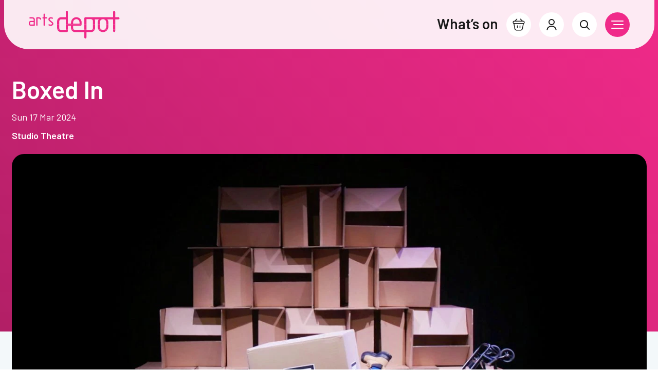

--- FILE ---
content_type: text/html; charset=UTF-8
request_url: https://www.artsdepot.co.uk/event/boxed-in/
body_size: 54125
content:
<!doctype html>
<html class="no-js no-touch" prefix="og: http://ogp.me/ns#" lang="en-GB">
    
    
<head>

    <meta charset="UTF-8">
<script type="text/javascript">
/* <![CDATA[ */
var gform;gform||(document.addEventListener("gform_main_scripts_loaded",function(){gform.scriptsLoaded=!0}),document.addEventListener("gform/theme/scripts_loaded",function(){gform.themeScriptsLoaded=!0}),window.addEventListener("DOMContentLoaded",function(){gform.domLoaded=!0}),gform={domLoaded:!1,scriptsLoaded:!1,themeScriptsLoaded:!1,isFormEditor:()=>"function"==typeof InitializeEditor,callIfLoaded:function(o){return!(!gform.domLoaded||!gform.scriptsLoaded||!gform.themeScriptsLoaded&&!gform.isFormEditor()||(gform.isFormEditor()&&console.warn("The use of gform.initializeOnLoaded() is deprecated in the form editor context and will be removed in Gravity Forms 3.1."),o(),0))},initializeOnLoaded:function(o){gform.callIfLoaded(o)||(document.addEventListener("gform_main_scripts_loaded",()=>{gform.scriptsLoaded=!0,gform.callIfLoaded(o)}),document.addEventListener("gform/theme/scripts_loaded",()=>{gform.themeScriptsLoaded=!0,gform.callIfLoaded(o)}),window.addEventListener("DOMContentLoaded",()=>{gform.domLoaded=!0,gform.callIfLoaded(o)}))},hooks:{action:{},filter:{}},addAction:function(o,r,e,t){gform.addHook("action",o,r,e,t)},addFilter:function(o,r,e,t){gform.addHook("filter",o,r,e,t)},doAction:function(o){gform.doHook("action",o,arguments)},applyFilters:function(o){return gform.doHook("filter",o,arguments)},removeAction:function(o,r){gform.removeHook("action",o,r)},removeFilter:function(o,r,e){gform.removeHook("filter",o,r,e)},addHook:function(o,r,e,t,n){null==gform.hooks[o][r]&&(gform.hooks[o][r]=[]);var d=gform.hooks[o][r];null==n&&(n=r+"_"+d.length),gform.hooks[o][r].push({tag:n,callable:e,priority:t=null==t?10:t})},doHook:function(r,o,e){var t;if(e=Array.prototype.slice.call(e,1),null!=gform.hooks[r][o]&&((o=gform.hooks[r][o]).sort(function(o,r){return o.priority-r.priority}),o.forEach(function(o){"function"!=typeof(t=o.callable)&&(t=window[t]),"action"==r?t.apply(null,e):e[0]=t.apply(null,e)})),"filter"==r)return e[0]},removeHook:function(o,r,t,n){var e;null!=gform.hooks[o][r]&&(e=(e=gform.hooks[o][r]).filter(function(o,r,e){return!!(null!=n&&n!=o.tag||null!=t&&t!=o.priority)}),gform.hooks[o][r]=e)}});
/* ]]> */
</script>

    
    <link rel="pingback" href="https://www.artsdepot.co.uk/xmlrpc.php">

    <link rel="shortcut icon" href="https://www.artsdepot.co.uk/wp-content/themes/cog-press-theme/static/favicons/favicon.ico">
    <link rel="apple-touch-icon" sizes="180x180" href="https://www.artsdepot.co.uk/wp-content/themes/cog-press-theme/static/favicons/apple-touch-icon.png">
    <link rel="icon" type="image/png" href="https://www.artsdepot.co.uk/wp-content/themes/cog-press-theme/static/favicons/favicon-32x32.png" sizes="32x32">
    <link rel="icon" type="image/png" href="https://www.artsdepot.co.uk/wp-content/themes/cog-press-theme/static/favicons/favicon-16x16.png" sizes="16x16">
    <link rel="manifest" href="https://www.artsdepot.co.uk/wp-content/themes/cog-press-theme/static/favicons/manifest.json">
    <link rel="mask-icon" href="https://www.artsdepot.co.uk/wp-content/themes/cog-press-theme/static/favicons/safari-pinned-tab.svg" color="#ffffff">
    <meta name="msapplication-config" content="https://www.artsdepot.co.uk/wp-content/themes/cog-press-theme/static/favicons/browserconfig.xml">
    <meta name="theme-color" content="#ffffff">

    <meta http-equiv="Content-Type" content="text/html; charset=UTF-8">
    <meta http-equiv="X-UA-Compatible" content="IE=edge">
    <meta name="google-site-verification" content="" />
    <meta name="viewport" content="width=device-width, initial-scale=1.0, maximum-scale=1">
    
    <meta name="mobile-web-app-capable" content="yes">
    <meta name="apple-mobile-web-app-capable" content="yes">
    <meta name="application-name" content="artsdepot">
    <meta name="apple-mobile-web-app-title" content="artsdepot">
    <meta name="msapplication-starturl" content="/">
    
    
    <script async src="https://www.youtube.com/iframe_api"></script>
    
    <!-- Google Tag Manager -->
<script>(function(w,d,s,l,i){w[l]=w[l]||[];w[l].push({'gtm.start':
new Date().getTime(),event:'gtm.js'});var f=d.getElementsByTagName(s)[0],
j=d.createElement(s),dl=l!='dataLayer'?'&l='+l:'';j.async=true;j.src=
'https://www.googletagmanager.com/gtm.js?id='+i+dl;f.parentNode.insertBefore(j,f);
})(window,document,'script','dataLayer','GTM-N4JL987');</script>
<!-- End Google Tag Manager -->
   


    

    <meta name='robots' content='index, follow, max-image-preview:large, max-snippet:-1, max-video-preview:-1' />

	<!-- This site is optimized with the Yoast SEO plugin v26.8 - https://yoast.com/product/yoast-seo-wordpress/ -->
	<title>Boxed In - artsdepot</title>
	<link rel="canonical" href="https://www.artsdepot.co.uk/event/boxed-in/" />
	<meta property="og:locale" content="en_US" />
	<meta property="og:type" content="article" />
	<meta property="og:title" content="Boxed In - artsdepot" />
	<meta property="og:url" content="https://www.artsdepot.co.uk/event/boxed-in/" />
	<meta property="og:site_name" content="artsdepot" />
	<meta property="article:modified_time" content="2024-03-05T17:06:00+00:00" />
	<meta property="og:image" content="https://www.artsdepot.co.uk/wp-content/uploads/2023/11/SPRING24_Boxed_In.jpg" />
	<meta property="og:image:width" content="2000" />
	<meta property="og:image:height" content="995" />
	<meta property="og:image:type" content="image/jpeg" />
	<meta name="twitter:card" content="summary_large_image" />
	<meta name="twitter:label1" content="Est. reading time" />
	<meta name="twitter:data1" content="1 minute" />
	<script type="application/ld+json" class="yoast-schema-graph">{"@context":"https://schema.org","@graph":[{"@type":"WebPage","@id":"https://www.artsdepot.co.uk/event/boxed-in/","url":"https://www.artsdepot.co.uk/event/boxed-in/","name":"Boxed In - artsdepot","isPartOf":{"@id":"https://www.artsdepot.co.uk/#website"},"primaryImageOfPage":{"@id":"https://www.artsdepot.co.uk/event/boxed-in/#primaryimage"},"image":{"@id":"https://www.artsdepot.co.uk/event/boxed-in/#primaryimage"},"thumbnailUrl":"https://www.artsdepot.co.uk/wp-content/uploads/2023/11/SPRING24_Boxed_In.jpg","datePublished":"2023-11-07T14:16:56+00:00","dateModified":"2024-03-05T17:06:00+00:00","breadcrumb":{"@id":"https://www.artsdepot.co.uk/event/boxed-in/#breadcrumb"},"inLanguage":"en-US","potentialAction":[{"@type":"ReadAction","target":["https://www.artsdepot.co.uk/event/boxed-in/"]}]},{"@type":"ImageObject","inLanguage":"en-US","@id":"https://www.artsdepot.co.uk/event/boxed-in/#primaryimage","url":"https://www.artsdepot.co.uk/wp-content/uploads/2023/11/SPRING24_Boxed_In.jpg","contentUrl":"https://www.artsdepot.co.uk/wp-content/uploads/2023/11/SPRING24_Boxed_In.jpg","width":2000,"height":995,"caption":"A man wearing a blue jumpsuit laying on the floor with a cardboard box ontop of him. Behind is a wall of cardboard boxes"},{"@type":"BreadcrumbList","@id":"https://www.artsdepot.co.uk/event/boxed-in/#breadcrumb","itemListElement":[{"@type":"ListItem","position":1,"name":"Home","item":"https://www.artsdepot.co.uk/"},{"@type":"ListItem","position":2,"name":"Boxed In"}]},{"@type":"WebSite","@id":"https://www.artsdepot.co.uk/#website","url":"https://www.artsdepot.co.uk/","name":"artsdepot","description":"London&#039;s artsdepot is an award winning arts centre with a programme to inspire audiences of all ages.","potentialAction":[{"@type":"SearchAction","target":{"@type":"EntryPoint","urlTemplate":"https://www.artsdepot.co.uk/?s={search_term_string}"},"query-input":{"@type":"PropertyValueSpecification","valueRequired":true,"valueName":"search_term_string"}}],"inLanguage":"en-US"}]}</script>
	<!-- / Yoast SEO plugin. -->


<link rel='dns-prefetch' href='//webcomponents.spektrix.com' />
<link rel='dns-prefetch' href='//egstwpvieau.exactdn.com' />

<link rel='preconnect' href='//egstwpvieau.exactdn.com' />
<link rel="alternate" title="oEmbed (JSON)" type="application/json+oembed" href="https://www.artsdepot.co.uk/wp-json/oembed/1.0/embed?url=https%3A%2F%2Fwww.artsdepot.co.uk%2Fevent%2Fboxed-in%2F" />
<link rel="alternate" title="oEmbed (XML)" type="text/xml+oembed" href="https://www.artsdepot.co.uk/wp-json/oembed/1.0/embed?url=https%3A%2F%2Fwww.artsdepot.co.uk%2Fevent%2Fboxed-in%2F&#038;format=xml" />
<style id='wp-img-auto-sizes-contain-inline-css' type='text/css'>
img:is([sizes=auto i],[sizes^="auto," i]){contain-intrinsic-size:3000px 1500px}
/*# sourceURL=wp-img-auto-sizes-contain-inline-css */
</style>
<style id='wp-emoji-styles-inline-css' type='text/css'>

	img.wp-smiley, img.emoji {
		display: inline !important;
		border: none !important;
		box-shadow: none !important;
		height: 1em !important;
		width: 1em !important;
		margin: 0 0.07em !important;
		vertical-align: -0.1em !important;
		background: none !important;
		padding: 0 !important;
	}
/*# sourceURL=wp-emoji-styles-inline-css */
</style>
<style id='classic-theme-styles-inline-css' type='text/css'>
/*! This file is auto-generated */
.wp-block-button__link{color:#fff;background-color:#32373c;border-radius:9999px;box-shadow:none;text-decoration:none;padding:calc(.667em + 2px) calc(1.333em + 2px);font-size:1.125em}.wp-block-file__button{background:#32373c;color:#fff;text-decoration:none}
/*# sourceURL=/wp-includes/css/classic-themes.min.css */
</style>
<link rel='stylesheet' id='wp-smart-crop-renderer-css' href='https://www.artsdepot.co.uk/wp-content/plugins/wp-smartcrop/css/image-renderer.css?ver=2.0.10' type='text/css' media='all' />
<link rel='stylesheet' id='style-css' href='https://www.artsdepot.co.uk/wp-content/themes/cog-press-theme/static/css/main.css?ver=1770044464' type='text/css' media='all' />
<link rel='stylesheet' id='sib-front-css-css' href='https://www.artsdepot.co.uk/wp-content/plugins/mailin/css/mailin-front.css?ver=6.9' type='text/css' media='all' />
<script type="text/javascript" src="https://www.artsdepot.co.uk/wp-includes/js/jquery/jquery.min.js?ver=3.7.1" id="jquery-core-js"></script>
<script type="text/javascript" src="https://www.artsdepot.co.uk/wp-includes/js/jquery/jquery-migrate.min.js?ver=3.4.1" id="jquery-migrate-js"></script>
<script type="text/javascript" id="sib-front-js-js-extra">
/* <![CDATA[ */
var sibErrMsg = {"invalidMail":"Please fill out valid email address","requiredField":"Please fill out required fields","invalidDateFormat":"Please fill out valid date format","invalidSMSFormat":"Please fill out valid phone number"};
var ajax_sib_front_object = {"ajax_url":"https://www.artsdepot.co.uk/wp-admin/admin-ajax.php","ajax_nonce":"43e4805907","flag_url":"https://www.artsdepot.co.uk/wp-content/plugins/mailin/img/flags/"};
//# sourceURL=sib-front-js-js-extra
/* ]]> */
</script>
<script type="text/javascript" src="https://www.artsdepot.co.uk/wp-content/plugins/mailin/js/mailin-front.js?ver=1740994952" id="sib-front-js-js"></script>
<link rel="https://api.w.org/" href="https://www.artsdepot.co.uk/wp-json/" /><link rel="alternate" title="JSON" type="application/json" href="https://www.artsdepot.co.uk/wp-json/wp/v2/Event/3577" /><link rel="EditURI" type="application/rsd+xml" title="RSD" href="https://www.artsdepot.co.uk/xmlrpc.php?rsd" />
<meta name="generator" content="WordPress 6.9" />
<link rel='shortlink' href='https://www.artsdepot.co.uk/?p=3577' />
<noscript><style>.lazyload[data-src]{display:none !important;}</style></noscript><style>.lazyload{background-image:none !important;}.lazyload:before{background-image:none !important;}</style>
<style id='global-styles-inline-css' type='text/css'>
:root{--wp--preset--aspect-ratio--square: 1;--wp--preset--aspect-ratio--4-3: 4/3;--wp--preset--aspect-ratio--3-4: 3/4;--wp--preset--aspect-ratio--3-2: 3/2;--wp--preset--aspect-ratio--2-3: 2/3;--wp--preset--aspect-ratio--16-9: 16/9;--wp--preset--aspect-ratio--9-16: 9/16;--wp--preset--color--black: #000000;--wp--preset--color--cyan-bluish-gray: #abb8c3;--wp--preset--color--white: #ffffff;--wp--preset--color--pale-pink: #f78da7;--wp--preset--color--vivid-red: #cf2e2e;--wp--preset--color--luminous-vivid-orange: #ff6900;--wp--preset--color--luminous-vivid-amber: #fcb900;--wp--preset--color--light-green-cyan: #7bdcb5;--wp--preset--color--vivid-green-cyan: #00d084;--wp--preset--color--pale-cyan-blue: #8ed1fc;--wp--preset--color--vivid-cyan-blue: #0693e3;--wp--preset--color--vivid-purple: #9b51e0;--wp--preset--gradient--vivid-cyan-blue-to-vivid-purple: linear-gradient(135deg,rgb(6,147,227) 0%,rgb(155,81,224) 100%);--wp--preset--gradient--light-green-cyan-to-vivid-green-cyan: linear-gradient(135deg,rgb(122,220,180) 0%,rgb(0,208,130) 100%);--wp--preset--gradient--luminous-vivid-amber-to-luminous-vivid-orange: linear-gradient(135deg,rgb(252,185,0) 0%,rgb(255,105,0) 100%);--wp--preset--gradient--luminous-vivid-orange-to-vivid-red: linear-gradient(135deg,rgb(255,105,0) 0%,rgb(207,46,46) 100%);--wp--preset--gradient--very-light-gray-to-cyan-bluish-gray: linear-gradient(135deg,rgb(238,238,238) 0%,rgb(169,184,195) 100%);--wp--preset--gradient--cool-to-warm-spectrum: linear-gradient(135deg,rgb(74,234,220) 0%,rgb(151,120,209) 20%,rgb(207,42,186) 40%,rgb(238,44,130) 60%,rgb(251,105,98) 80%,rgb(254,248,76) 100%);--wp--preset--gradient--blush-light-purple: linear-gradient(135deg,rgb(255,206,236) 0%,rgb(152,150,240) 100%);--wp--preset--gradient--blush-bordeaux: linear-gradient(135deg,rgb(254,205,165) 0%,rgb(254,45,45) 50%,rgb(107,0,62) 100%);--wp--preset--gradient--luminous-dusk: linear-gradient(135deg,rgb(255,203,112) 0%,rgb(199,81,192) 50%,rgb(65,88,208) 100%);--wp--preset--gradient--pale-ocean: linear-gradient(135deg,rgb(255,245,203) 0%,rgb(182,227,212) 50%,rgb(51,167,181) 100%);--wp--preset--gradient--electric-grass: linear-gradient(135deg,rgb(202,248,128) 0%,rgb(113,206,126) 100%);--wp--preset--gradient--midnight: linear-gradient(135deg,rgb(2,3,129) 0%,rgb(40,116,252) 100%);--wp--preset--font-size--small: 13px;--wp--preset--font-size--medium: 20px;--wp--preset--font-size--large: 36px;--wp--preset--font-size--x-large: 42px;--wp--preset--spacing--20: 0.44rem;--wp--preset--spacing--30: 0.67rem;--wp--preset--spacing--40: 1rem;--wp--preset--spacing--50: 1.5rem;--wp--preset--spacing--60: 2.25rem;--wp--preset--spacing--70: 3.38rem;--wp--preset--spacing--80: 5.06rem;--wp--preset--shadow--natural: 6px 6px 9px rgba(0, 0, 0, 0.2);--wp--preset--shadow--deep: 12px 12px 50px rgba(0, 0, 0, 0.4);--wp--preset--shadow--sharp: 6px 6px 0px rgba(0, 0, 0, 0.2);--wp--preset--shadow--outlined: 6px 6px 0px -3px rgb(255, 255, 255), 6px 6px rgb(0, 0, 0);--wp--preset--shadow--crisp: 6px 6px 0px rgb(0, 0, 0);}:where(.is-layout-flex){gap: 0.5em;}:where(.is-layout-grid){gap: 0.5em;}body .is-layout-flex{display: flex;}.is-layout-flex{flex-wrap: wrap;align-items: center;}.is-layout-flex > :is(*, div){margin: 0;}body .is-layout-grid{display: grid;}.is-layout-grid > :is(*, div){margin: 0;}:where(.wp-block-columns.is-layout-flex){gap: 2em;}:where(.wp-block-columns.is-layout-grid){gap: 2em;}:where(.wp-block-post-template.is-layout-flex){gap: 1.25em;}:where(.wp-block-post-template.is-layout-grid){gap: 1.25em;}.has-black-color{color: var(--wp--preset--color--black) !important;}.has-cyan-bluish-gray-color{color: var(--wp--preset--color--cyan-bluish-gray) !important;}.has-white-color{color: var(--wp--preset--color--white) !important;}.has-pale-pink-color{color: var(--wp--preset--color--pale-pink) !important;}.has-vivid-red-color{color: var(--wp--preset--color--vivid-red) !important;}.has-luminous-vivid-orange-color{color: var(--wp--preset--color--luminous-vivid-orange) !important;}.has-luminous-vivid-amber-color{color: var(--wp--preset--color--luminous-vivid-amber) !important;}.has-light-green-cyan-color{color: var(--wp--preset--color--light-green-cyan) !important;}.has-vivid-green-cyan-color{color: var(--wp--preset--color--vivid-green-cyan) !important;}.has-pale-cyan-blue-color{color: var(--wp--preset--color--pale-cyan-blue) !important;}.has-vivid-cyan-blue-color{color: var(--wp--preset--color--vivid-cyan-blue) !important;}.has-vivid-purple-color{color: var(--wp--preset--color--vivid-purple) !important;}.has-black-background-color{background-color: var(--wp--preset--color--black) !important;}.has-cyan-bluish-gray-background-color{background-color: var(--wp--preset--color--cyan-bluish-gray) !important;}.has-white-background-color{background-color: var(--wp--preset--color--white) !important;}.has-pale-pink-background-color{background-color: var(--wp--preset--color--pale-pink) !important;}.has-vivid-red-background-color{background-color: var(--wp--preset--color--vivid-red) !important;}.has-luminous-vivid-orange-background-color{background-color: var(--wp--preset--color--luminous-vivid-orange) !important;}.has-luminous-vivid-amber-background-color{background-color: var(--wp--preset--color--luminous-vivid-amber) !important;}.has-light-green-cyan-background-color{background-color: var(--wp--preset--color--light-green-cyan) !important;}.has-vivid-green-cyan-background-color{background-color: var(--wp--preset--color--vivid-green-cyan) !important;}.has-pale-cyan-blue-background-color{background-color: var(--wp--preset--color--pale-cyan-blue) !important;}.has-vivid-cyan-blue-background-color{background-color: var(--wp--preset--color--vivid-cyan-blue) !important;}.has-vivid-purple-background-color{background-color: var(--wp--preset--color--vivid-purple) !important;}.has-black-border-color{border-color: var(--wp--preset--color--black) !important;}.has-cyan-bluish-gray-border-color{border-color: var(--wp--preset--color--cyan-bluish-gray) !important;}.has-white-border-color{border-color: var(--wp--preset--color--white) !important;}.has-pale-pink-border-color{border-color: var(--wp--preset--color--pale-pink) !important;}.has-vivid-red-border-color{border-color: var(--wp--preset--color--vivid-red) !important;}.has-luminous-vivid-orange-border-color{border-color: var(--wp--preset--color--luminous-vivid-orange) !important;}.has-luminous-vivid-amber-border-color{border-color: var(--wp--preset--color--luminous-vivid-amber) !important;}.has-light-green-cyan-border-color{border-color: var(--wp--preset--color--light-green-cyan) !important;}.has-vivid-green-cyan-border-color{border-color: var(--wp--preset--color--vivid-green-cyan) !important;}.has-pale-cyan-blue-border-color{border-color: var(--wp--preset--color--pale-cyan-blue) !important;}.has-vivid-cyan-blue-border-color{border-color: var(--wp--preset--color--vivid-cyan-blue) !important;}.has-vivid-purple-border-color{border-color: var(--wp--preset--color--vivid-purple) !important;}.has-vivid-cyan-blue-to-vivid-purple-gradient-background{background: var(--wp--preset--gradient--vivid-cyan-blue-to-vivid-purple) !important;}.has-light-green-cyan-to-vivid-green-cyan-gradient-background{background: var(--wp--preset--gradient--light-green-cyan-to-vivid-green-cyan) !important;}.has-luminous-vivid-amber-to-luminous-vivid-orange-gradient-background{background: var(--wp--preset--gradient--luminous-vivid-amber-to-luminous-vivid-orange) !important;}.has-luminous-vivid-orange-to-vivid-red-gradient-background{background: var(--wp--preset--gradient--luminous-vivid-orange-to-vivid-red) !important;}.has-very-light-gray-to-cyan-bluish-gray-gradient-background{background: var(--wp--preset--gradient--very-light-gray-to-cyan-bluish-gray) !important;}.has-cool-to-warm-spectrum-gradient-background{background: var(--wp--preset--gradient--cool-to-warm-spectrum) !important;}.has-blush-light-purple-gradient-background{background: var(--wp--preset--gradient--blush-light-purple) !important;}.has-blush-bordeaux-gradient-background{background: var(--wp--preset--gradient--blush-bordeaux) !important;}.has-luminous-dusk-gradient-background{background: var(--wp--preset--gradient--luminous-dusk) !important;}.has-pale-ocean-gradient-background{background: var(--wp--preset--gradient--pale-ocean) !important;}.has-electric-grass-gradient-background{background: var(--wp--preset--gradient--electric-grass) !important;}.has-midnight-gradient-background{background: var(--wp--preset--gradient--midnight) !important;}.has-small-font-size{font-size: var(--wp--preset--font-size--small) !important;}.has-medium-font-size{font-size: var(--wp--preset--font-size--medium) !important;}.has-large-font-size{font-size: var(--wp--preset--font-size--large) !important;}.has-x-large-font-size{font-size: var(--wp--preset--font-size--x-large) !important;}
/*# sourceURL=global-styles-inline-css */
</style>
<link rel='stylesheet' id='gravity_forms_theme_reset-css' href='https://www.artsdepot.co.uk/wp-content/plugins/gravityforms/assets/css/dist/gravity-forms-theme-reset.min.css?ver=2.9.26' type='text/css' media='all' />
<link rel='stylesheet' id='gravity_forms_theme_foundation-css' href='https://www.artsdepot.co.uk/wp-content/plugins/gravityforms/assets/css/dist/gravity-forms-theme-foundation.min.css?ver=2.9.26' type='text/css' media='all' />
<link rel='stylesheet' id='gravity_forms_theme_framework-css' href='https://www.artsdepot.co.uk/wp-content/plugins/gravityforms/assets/css/dist/gravity-forms-theme-framework.min.css?ver=2.9.26' type='text/css' media='all' />
<link rel='stylesheet' id='gravity_forms_orbital_theme-css' href='https://www.artsdepot.co.uk/wp-content/plugins/gravityforms/assets/css/dist/gravity-forms-orbital-theme.min.css?ver=2.9.26' type='text/css' media='all' />
<meta name="generator" content="WP Rocket 3.19.2.1" data-wpr-features="wpr_desktop" /></head>
    <body class="wp-singular event-template-default single single-event postid-3577 wp-theme-cog-press wp-child-theme-cog-press-theme" data-theme="artsdepot" data-post-type="event" data-page-template="" data-today-events-ids="">

    <!-- Google Tag Manager (noscript) -->
    <!-- Google Tag Manager (noscript) -->
<noscript><iframe src="https://www.googletagmanager.com/ns.html?id=GTM-N4JL987"
height="0" width="0" style="display:none;visibility:hidden"></iframe></noscript>
<!-- End Google Tag Manager (noscript) -->
    <!-- End Google Tag Manager (noscript) -->

    
                    <div data-rocket-location-hash="dbd5a5f501649653fdd49a1a99b87e2e" class="announcement-wrapper">
                
                                   
            </div>
        
        <header data-rocket-location-hash="bfe8fbae2d8b96ff5b1b863bf4a2fb8e" id="page-header" class=""> 
            <a href="#content" class="sr-only">Skip to content</a>
<div data-rocket-location-hash="fdd8b52aad956c176133d3cf50a4c19e" class="container px-0 px-lg-3">
    <div data-rocket-location-hash="bf2e3d64043d18f0e0c9b10ce8d6b541" class="header-wrap">
        <div class="w-100">
            <div class="flex">
                <div class="logo-header">
                    <a href="/">
                        <div class="sr-only">Back to homepage</div>
                        <svg width="177" height="54" viewBox="0 0 177 54" fill="none" xmlns="http://www.w3.org/2000/svg">
                            <path d="M9.50395 26.8585H3.55961C2.52732 26.8585 2.38488 25.5059 2.38488 24.5095C2.38488 23.4775 2.52732 22.1248 3.55961 22.1248H9.50395V26.8585ZM11.8531 28.0693V17.3911C11.8531 15.9667 11.4971 14.9703 10.5007 13.9733C9.50395 12.977 8.50721 12.6215 7.11907 12.6215H2.38488C1.74416 12.6215 1.17457 13.1906 1.17457 13.8312C1.17457 14.4716 1.74416 15.0062 2.38488 15.0062H7.11907C7.83077 15.0062 8.29365 15.1839 8.79193 15.6825C9.29037 16.1803 9.50395 16.6789 9.50395 17.3911V19.7398H3.55961C1.24587 19.7398 0 22.1605 0 24.5095C0 26.823 1.24587 29.2432 3.55961 29.2432H10.6784C11.0701 29.2432 11.3548 29.1372 11.6038 28.852C11.782 28.6027 11.8531 28.3535 11.8531 28.0693Z" fill="#F02A89"/>
                            <path d="M23.4875 17.2537C22.9521 17.5394 22.2742 17.3252 21.9887 16.9333C21.6321 16.3615 21.5251 15.8627 20.9183 15.4694C20.383 15.0772 19.9907 15.0067 19.3482 15.0067H16.9933V28.1015C16.9933 28.7435 16.4225 29.2432 15.7803 29.2432C15.1379 29.2432 14.6027 28.7435 14.6027 28.1015V13.8286C14.6027 13.4723 14.7098 13.1866 14.9595 12.9364C15.2093 12.7223 15.4589 12.6159 15.7803 12.6159H19.3482C20.6328 12.6159 21.5251 12.8301 22.524 13.6147C23.3445 14.2566 23.7372 14.7925 24.0582 15.791C24.2367 16.3975 24.0227 16.9689 23.4875 17.2537Z" fill="#F02A89"/>
                            <path d="M34.691 15.007H31.1319V28.0693C31.1319 28.71 30.598 29.2431 29.9575 29.2431C29.3166 29.2431 28.7828 28.71 28.7828 28.0693V15.007H27.5724C26.9319 15.007 26.3982 14.4728 26.3982 13.8321C26.3982 13.1917 26.9319 12.6225 27.5724 12.6225H28.7828V6.71415C28.7828 6.07344 29.3166 5.50337 29.9575 5.50337C30.598 5.50337 31.1319 6.07344 31.1319 6.71415V12.6225H34.691C35.3318 12.6225 35.9013 13.1917 35.9013 13.8321C35.9013 14.4728 35.3318 15.007 34.691 15.007Z" fill="#F02A89"/>
                            <path d="M42.9348 29.3041C41.3212 29.269 40.6401 29.1251 38.8831 28.5515C38.4169 28.4077 38.166 28.0134 38.166 27.512C38.1301 26.7587 38.9908 26.1856 39.6718 26.3286C40.4966 26.5076 41.2855 26.9376 42.9348 26.9019C44.1183 26.9019 45.3372 26.2564 45.3372 25.1088C45.3372 24.7506 45.3372 24.6785 44.8711 24.2134L39.3492 19.5159C38.5244 18.6554 38.166 17.938 38.166 16.7543C38.166 13.4207 41.0705 12.56 42.9348 12.56C44.2972 12.56 45.409 12.9543 46.3412 13.2763C46.9508 13.4558 47.1301 13.8507 47.1301 14.3521C47.1301 15.1415 46.5562 15.7509 45.5882 15.4997C44.6201 15.2123 43.8314 14.9622 42.9348 14.9622C41.7876 14.9622 40.5684 15.6438 40.5684 16.7543C40.5684 17.0775 40.7119 17.2925 40.891 17.5799L46.628 22.4564C47.5602 23.4599 47.6679 23.9982 47.7397 25.1088C47.8829 27.6191 45.3731 29.34 42.9348 29.3041Z" fill="#F02A89"/>
                            <path d="M71.928 36.8292V37.3689H63.396C62.4891 37.3689 61.8136 37.2371 61.1761 36.8285L55.7054 36.8292C56.0538 37.662 56.5816 38.4374 57.3541 39.2371C59.1602 40.9806 60.9039 41.5424 63.396 41.5424H73.9832C74.5448 41.5424 74.9807 41.2931 75.4169 40.858C75.7901 40.4829 76.0386 40.0471 76.0386 39.4864V36.8292H71.928ZM88.1739 36.8292C88.8063 37.2171 89.4942 37.3689 90.3647 37.3689H107.989V36.8293L112.144 36.8292V37.4337H120.677C121.593 37.4337 122.273 37.2654 122.916 36.8298L128.31 36.8292C127.94 37.6384 127.393 38.3952 126.612 39.1754C124.805 40.9188 123.186 41.5429 120.695 41.5429H112.162V51.8816C112.162 53.0031 111.228 54 110.107 54C108.986 54 107.989 53.0031 107.989 51.8816V41.5424H90.3647C87.8718 41.5424 86.1283 40.9191 84.384 39.1135C83.6604 38.3621 83.1327 37.623 82.7664 36.8303L88.1739 36.8292ZM141.709 36.8292C142.521 37.2163 143.434 37.4337 144.406 37.4337C145.36 37.4337 146.266 37.2163 147.077 36.8282L152.996 36.8292C151.15 39.664 148.026 41.5649 144.423 41.6046C140.763 41.6046 137.536 39.6985 135.681 36.8282L141.709 36.8292ZM168.154 36.8292V39.4864C168.154 40.6079 167.219 41.5424 166.099 41.5424C164.976 41.5424 164.043 40.6079 164.043 39.4864V36.829L168.154 36.8292Z" fill="#F02A89"/>
                            <path d="M71.928 26.8128V36.8292H76.0386V29.0838H82.0801V33.2584C82.0801 34.6418 82.2822 35.7824 82.7664 36.8303L88.1739 36.8292C87.9004 36.6613 87.6375 36.4493 87.3743 36.1864C86.5026 35.3141 86.2536 34.5041 86.2536 33.2584V29.0851H100.765C101.45 29.0851 101.885 28.8983 102.321 28.4009C102.696 28.0261 102.821 27.591 102.821 27.0302V26.8128H71.928ZM112.144 26.8128V36.8293L107.989 36.8292V26.8128H112.144ZM128.978 26.8128V33.1967C128.978 34.612 128.797 35.7656 128.31 36.8292H122.916C123.147 36.6726 123.373 36.4811 123.605 36.25C124.476 35.3777 124.788 34.5067 124.788 33.2605V26.8128H128.978ZM138.179 26.8128V31.2048C138.179 33.676 139.605 35.8237 141.709 36.8282L135.682 36.8292C134.632 35.2046 134.023 33.2726 134.023 31.2023V26.8128H138.179ZM154.763 26.8128V31.2023C154.695 33.2686 154.056 35.2026 152.996 36.8292H147.077C149.176 35.8237 150.634 33.676 150.634 31.2048V26.8128H154.763ZM168.154 26.8128V36.8292L164.043 36.829V26.8129L168.154 26.8128ZM55.7054 36.8292C55.2673 35.7834 55.1131 34.6467 55.1131 33.2584V26.8128H59.2236V33.2584C59.2236 34.5041 59.5961 35.3756 60.4679 36.2477C60.7053 36.4849 60.9381 36.6759 61.1761 36.8285L55.7054 36.8292Z" fill="#F02A89"/>
                            <path d="M55.1131 26.8128V20.8026C55.1131 18.3102 55.673 16.6292 57.4801 14.8225C59.2236 13.0791 60.9039 12.4564 63.396 12.4564H71.928V2.11732C71.928 0.995936 72.8631 0 73.9832 0C75.1058 0 76.0386 0.995936 76.0386 2.11732V24.9127L82.0801 24.913L82.1427 22.8573C82.3918 17.1889 86.7508 12.5183 92.4811 12.4564C98.2105 12.4564 102.821 17.1277 102.821 22.8573V26.8128H71.928V16.6292H63.396C62.1507 16.6292 61.3414 16.9406 60.4679 17.8129C59.5961 18.684 59.2236 19.5562 59.2236 20.8026V26.8128H55.1131ZM107.989 26.8128V14.5127C107.989 13.9509 108.239 13.5158 108.675 13.142C109.111 12.7061 109.483 12.457 110.107 12.457L164.043 12.4564V2.11732C164.043 0.995936 164.976 0 166.099 0C167.219 0 168.154 0.995936 168.154 2.11732V12.4564H174.381C175.504 12.4564 176.499 13.4529 176.499 14.5745C176.499 15.6947 175.504 16.6292 174.381 16.6292H168.154V26.8128L164.043 26.8129V16.6292H152.706C153.999 18.3675 154.763 20.5245 154.763 22.8573V26.8128H150.634V22.5697C150.634 19.1445 147.832 16.342 144.406 16.342C140.919 16.342 138.179 19.1445 138.179 22.5697V26.8128H134.023V22.8573C134.1 20.5297 134.901 18.3702 136.215 16.6292H128.112C128.765 17.8276 128.978 19.1106 128.978 20.741V26.8128H124.788V20.4535C124.788 19.2077 124.476 18.3354 123.605 17.4643C122.732 16.5921 121.923 16.342 120.677 16.342H112.144V26.8128H107.989ZM98.6923 24.9156V22.5697C98.6923 19.1445 95.89 16.342 92.4636 16.342C88.9762 16.342 86.236 19.1445 86.236 22.5697V24.9156H98.6923Z" fill="#F02A89"/>
                        </svg>
                    </a>
                </div>
                <div class="flex two">
                    
    <ul class="top-menu">
        
                        
            <li class="top-level  menu-item menu-item-type-post_type menu-item-object-page menu-item-2013  ">

                <div class="menu-entry">
                    <a href="https://www.artsdepot.co.uk/whats-on/" data-title="What’s on" aria-label="What’s on" target="">What’s on </a>

                   
                </div>

                
            </li>
            </ul>


                    <a class="icon" href="/basket">
                        <span class="sr-only">Basket</span>
                        <svg xmlns="http://www.w3.org/2000/svg" width="26" height="26" viewBox="0 0 26 26" fill="none">
                            <path d="M9.5441 2.16667L5.62244 6.09917" stroke="#1A1A1A" stroke-width="1.5" stroke-miterlimit="10" stroke-linecap="round" stroke-linejoin="round"/>
                            <path d="M16.4558 2.16667L20.3775 6.09917" stroke="#1A1A1A" stroke-width="1.5" stroke-miterlimit="10" stroke-linecap="round" stroke-linejoin="round"/>
                            <path d="M2.16663 8.50427C2.16663 6.5001 3.23913 6.3376 4.57163 6.3376H21.4283C22.7608 6.3376 23.8333 6.5001 23.8333 8.50427C23.8333 10.8334 22.7608 10.6709 21.4283 10.6709H4.57163C3.23913 10.6709 2.16663 10.8334 2.16663 8.50427Z" stroke="#1A1A1A" stroke-width="1.5"/>
                            <path d="M10.5734 15.1667V19.0125" stroke="#1A1A1A" stroke-width="1.5" stroke-linecap="round"/>
                            <path d="M15.5568 15.1667V19.0125" stroke="#1A1A1A" stroke-width="1.5" stroke-linecap="round"/>
                            <path d="M3.79163 10.8333L5.31913 20.1933C5.66579 22.295 6.49996 23.8333 9.59829 23.8333H16.1308C19.5 23.8333 19.9983 22.36 20.3883 20.3233L22.2083 10.8333" stroke="#1A1A1A" stroke-width="1.5" stroke-linecap="round"/>
                        </svg>

                        <spektrix-basket-summary client-name="artsdepot" custom-domain="tickets.artsdepot.co.uk">
                            <span data-basket-item-count></span>
                        </spektrix-basket-summary>
                    </a>

                    <a class="icon" href="/account">
                        <span class="sr-only">Account</span>
                        <svg xmlns="http://www.w3.org/2000/svg" width="24" height="24" viewBox="0 0 24 24" fill="none">
                            <path d="M12 12C14.7614 12 17 9.76142 17 7C17 4.23858 14.7614 2 12 2C9.23858 2 7 4.23858 7 7C7 9.76142 9.23858 12 12 12Z" stroke="#1A1A1A" stroke-width="2" stroke-linecap="round" stroke-linejoin="round"/>
                            <path d="M20.59 22C20.59 18.13 16.74 15 12 15C7.26003 15 3.41003 18.13 3.41003 22" stroke="#1A1A1A" stroke-width="2" stroke-linecap="round" stroke-linejoin="round"/>
                        </svg>
                    </a>

                    <button data-bs-target="#modal-search" data-bs-toggle="modal" class="icon">
                        <span class="sr-only">Search</span>
                        <svg xmlns="http://www.w3.org/2000/svg" width="20" height="20" viewBox="0 0 20 20" fill="none">
                            <path d="M8.98752 16.075C12.9018 16.075 16.075 12.9018 16.075 8.9875C16.075 5.07318 12.9018 1.9 8.98752 1.9C5.07321 1.9 1.90002 5.07318 1.90002 8.9875C1.90002 12.9018 5.07321 16.075 8.98752 16.075Z" stroke="#1A1A1A" stroke-width="2" stroke-linecap="round" stroke-linejoin="round"/>
                            <path d="M13.9995 13.9994L19 19" stroke="#1A1A1A" stroke-width="2" stroke-linecap="round" stroke-linejoin="round"/>
                        </svg>
                    </button>

                    <button class="icon nav-toggle">
                        <span></span>
                        <span></span>
                        <span></span>
                        <div class="sr-only">Open Navigation</div>
                    </button>

                </div>
            </div>

        </div>
    </div>
</div>
        </header>

    
    
    <div data-rocket-location-hash="6bd305ea3730dfa4d2515b44056c3d7c" class="layout position-relative">

        

<div data-rocket-location-hash="c8a21a42d59b322232864cc17f18e918" class="sections nav-sections">

    <div data-rocket-location-hash="f2045296f48d72cbcb001cee2abe6029" class="left-colour"></div>
    <div data-rocket-location-hash="cce5d6b62f3d1dca45bccebe55d0a85b" class="right-colour"></div>

    <div data-rocket-location-hash="04b24f2a01e05ca636ff58e62299aa1e" class="container">
        <div class="row">
            <div class="col-12 col-lg-4 d-none d-lg-block">
                <div class="menu-one" id="main-menu-full">
                    <div class="logo-header">
                        <a href="/">
                            <div class="sr-only">Back to homepage</div>
                            <svg width="177" height="54" viewBox="0 0 177 54" fill="none" xmlns="http://www.w3.org/2000/svg">
                                <path d="M9.50395 26.8585H3.55961C2.52732 26.8585 2.38488 25.5059 2.38488 24.5095C2.38488 23.4775 2.52732 22.1248 3.55961 22.1248H9.50395V26.8585ZM11.8531 28.0693V17.3911C11.8531 15.9667 11.4971 14.9703 10.5007 13.9733C9.50395 12.977 8.50721 12.6215 7.11907 12.6215H2.38488C1.74416 12.6215 1.17457 13.1906 1.17457 13.8312C1.17457 14.4716 1.74416 15.0062 2.38488 15.0062H7.11907C7.83077 15.0062 8.29365 15.1839 8.79193 15.6825C9.29037 16.1803 9.50395 16.6789 9.50395 17.3911V19.7398H3.55961C1.24587 19.7398 0 22.1605 0 24.5095C0 26.823 1.24587 29.2432 3.55961 29.2432H10.6784C11.0701 29.2432 11.3548 29.1372 11.6038 28.852C11.782 28.6027 11.8531 28.3535 11.8531 28.0693Z" fill="#F02A89"/>
                                <path d="M23.4875 17.2537C22.9521 17.5394 22.2742 17.3252 21.9887 16.9333C21.6321 16.3615 21.5251 15.8627 20.9183 15.4694C20.383 15.0772 19.9907 15.0067 19.3482 15.0067H16.9933V28.1015C16.9933 28.7435 16.4225 29.2432 15.7803 29.2432C15.1379 29.2432 14.6027 28.7435 14.6027 28.1015V13.8286C14.6027 13.4723 14.7098 13.1866 14.9595 12.9364C15.2093 12.7223 15.4589 12.6159 15.7803 12.6159H19.3482C20.6328 12.6159 21.5251 12.8301 22.524 13.6147C23.3445 14.2566 23.7372 14.7925 24.0582 15.791C24.2367 16.3975 24.0227 16.9689 23.4875 17.2537Z" fill="#F02A89"/>
                                <path d="M34.691 15.007H31.1319V28.0693C31.1319 28.71 30.598 29.2431 29.9575 29.2431C29.3166 29.2431 28.7828 28.71 28.7828 28.0693V15.007H27.5724C26.9319 15.007 26.3982 14.4728 26.3982 13.8321C26.3982 13.1917 26.9319 12.6225 27.5724 12.6225H28.7828V6.71415C28.7828 6.07344 29.3166 5.50337 29.9575 5.50337C30.598 5.50337 31.1319 6.07344 31.1319 6.71415V12.6225H34.691C35.3318 12.6225 35.9013 13.1917 35.9013 13.8321C35.9013 14.4728 35.3318 15.007 34.691 15.007Z" fill="#F02A89"/>
                                <path d="M42.9348 29.3041C41.3212 29.269 40.6401 29.1251 38.8831 28.5515C38.4169 28.4077 38.166 28.0134 38.166 27.512C38.1301 26.7587 38.9908 26.1856 39.6718 26.3286C40.4966 26.5076 41.2855 26.9376 42.9348 26.9019C44.1183 26.9019 45.3372 26.2564 45.3372 25.1088C45.3372 24.7506 45.3372 24.6785 44.8711 24.2134L39.3492 19.5159C38.5244 18.6554 38.166 17.938 38.166 16.7543C38.166 13.4207 41.0705 12.56 42.9348 12.56C44.2972 12.56 45.409 12.9543 46.3412 13.2763C46.9508 13.4558 47.1301 13.8507 47.1301 14.3521C47.1301 15.1415 46.5562 15.7509 45.5882 15.4997C44.6201 15.2123 43.8314 14.9622 42.9348 14.9622C41.7876 14.9622 40.5684 15.6438 40.5684 16.7543C40.5684 17.0775 40.7119 17.2925 40.891 17.5799L46.628 22.4564C47.5602 23.4599 47.6679 23.9982 47.7397 25.1088C47.8829 27.6191 45.3731 29.34 42.9348 29.3041Z" fill="#F02A89"/>
                                <path d="M71.928 36.8292V37.3689H63.396C62.4891 37.3689 61.8136 37.2371 61.1761 36.8285L55.7054 36.8292C56.0538 37.662 56.5816 38.4374 57.3541 39.2371C59.1602 40.9806 60.9039 41.5424 63.396 41.5424H73.9832C74.5448 41.5424 74.9807 41.2931 75.4169 40.858C75.7901 40.4829 76.0386 40.0471 76.0386 39.4864V36.8292H71.928ZM88.1739 36.8292C88.8063 37.2171 89.4942 37.3689 90.3647 37.3689H107.989V36.8293L112.144 36.8292V37.4337H120.677C121.593 37.4337 122.273 37.2654 122.916 36.8298L128.31 36.8292C127.94 37.6384 127.393 38.3952 126.612 39.1754C124.805 40.9188 123.186 41.5429 120.695 41.5429H112.162V51.8816C112.162 53.0031 111.228 54 110.107 54C108.986 54 107.989 53.0031 107.989 51.8816V41.5424H90.3647C87.8718 41.5424 86.1283 40.9191 84.384 39.1135C83.6604 38.3621 83.1327 37.623 82.7664 36.8303L88.1739 36.8292ZM141.709 36.8292C142.521 37.2163 143.434 37.4337 144.406 37.4337C145.36 37.4337 146.266 37.2163 147.077 36.8282L152.996 36.8292C151.15 39.664 148.026 41.5649 144.423 41.6046C140.763 41.6046 137.536 39.6985 135.681 36.8282L141.709 36.8292ZM168.154 36.8292V39.4864C168.154 40.6079 167.219 41.5424 166.099 41.5424C164.976 41.5424 164.043 40.6079 164.043 39.4864V36.829L168.154 36.8292Z" fill="#F02A89"/>
                                <path d="M71.928 26.8128V36.8292H76.0386V29.0838H82.0801V33.2584C82.0801 34.6418 82.2822 35.7824 82.7664 36.8303L88.1739 36.8292C87.9004 36.6613 87.6375 36.4493 87.3743 36.1864C86.5026 35.3141 86.2536 34.5041 86.2536 33.2584V29.0851H100.765C101.45 29.0851 101.885 28.8983 102.321 28.4009C102.696 28.0261 102.821 27.591 102.821 27.0302V26.8128H71.928ZM112.144 26.8128V36.8293L107.989 36.8292V26.8128H112.144ZM128.978 26.8128V33.1967C128.978 34.612 128.797 35.7656 128.31 36.8292H122.916C123.147 36.6726 123.373 36.4811 123.605 36.25C124.476 35.3777 124.788 34.5067 124.788 33.2605V26.8128H128.978ZM138.179 26.8128V31.2048C138.179 33.676 139.605 35.8237 141.709 36.8282L135.682 36.8292C134.632 35.2046 134.023 33.2726 134.023 31.2023V26.8128H138.179ZM154.763 26.8128V31.2023C154.695 33.2686 154.056 35.2026 152.996 36.8292H147.077C149.176 35.8237 150.634 33.676 150.634 31.2048V26.8128H154.763ZM168.154 26.8128V36.8292L164.043 36.829V26.8129L168.154 26.8128ZM55.7054 36.8292C55.2673 35.7834 55.1131 34.6467 55.1131 33.2584V26.8128H59.2236V33.2584C59.2236 34.5041 59.5961 35.3756 60.4679 36.2477C60.7053 36.4849 60.9381 36.6759 61.1761 36.8285L55.7054 36.8292Z" fill="#F02A89"/>
                                <path d="M55.1131 26.8128V20.8026C55.1131 18.3102 55.673 16.6292 57.4801 14.8225C59.2236 13.0791 60.9039 12.4564 63.396 12.4564H71.928V2.11732C71.928 0.995936 72.8631 0 73.9832 0C75.1058 0 76.0386 0.995936 76.0386 2.11732V24.9127L82.0801 24.913L82.1427 22.8573C82.3918 17.1889 86.7508 12.5183 92.4811 12.4564C98.2105 12.4564 102.821 17.1277 102.821 22.8573V26.8128H71.928V16.6292H63.396C62.1507 16.6292 61.3414 16.9406 60.4679 17.8129C59.5961 18.684 59.2236 19.5562 59.2236 20.8026V26.8128H55.1131ZM107.989 26.8128V14.5127C107.989 13.9509 108.239 13.5158 108.675 13.142C109.111 12.7061 109.483 12.457 110.107 12.457L164.043 12.4564V2.11732C164.043 0.995936 164.976 0 166.099 0C167.219 0 168.154 0.995936 168.154 2.11732V12.4564H174.381C175.504 12.4564 176.499 13.4529 176.499 14.5745C176.499 15.6947 175.504 16.6292 174.381 16.6292H168.154V26.8128L164.043 26.8129V16.6292H152.706C153.999 18.3675 154.763 20.5245 154.763 22.8573V26.8128H150.634V22.5697C150.634 19.1445 147.832 16.342 144.406 16.342C140.919 16.342 138.179 19.1445 138.179 22.5697V26.8128H134.023V22.8573C134.1 20.5297 134.901 18.3702 136.215 16.6292H128.112C128.765 17.8276 128.978 19.1106 128.978 20.741V26.8128H124.788V20.4535C124.788 19.2077 124.476 18.3354 123.605 17.4643C122.732 16.5921 121.923 16.342 120.677 16.342H112.144V26.8128H107.989ZM98.6923 24.9156V22.5697C98.6923 19.1445 95.89 16.342 92.4636 16.342C88.9762 16.342 86.236 19.1445 86.236 22.5697V24.9156H98.6923Z" fill="#F02A89"/>
                            </svg>
                        </a>
                    </div>

                    
    <ul class="top-menu">
        
                        
            <li class="top-level  menu-item menu-item-type-post_type menu-item-object-page menu-item-2015  ">

                <div class="menu-entry">
                    <a href="https://www.artsdepot.co.uk/whats-on/" data-title="What’s on" aria-label="What’s on" target="">What’s on </a>

                   
                </div>

                
            </li>
        
                        
            <li class="top-level  menu-item menu-item-type-custom menu-item-object-custom menu-item-2017  ">

                <div class="menu-entry">
                    <a href="https://www.artsdepot.co.uk/what-to-see" data-title="What to see" aria-label="What to see" target="">What to see </a>

                   
                </div>

                
            </li>
        
                        
            <li class="top-level  menu-item menu-item-type-custom menu-item-object-custom menu-item-2019  ">

                <div class="menu-entry">
                    <a href="https://www.artsdepot.co.uk/what-to-do" data-title="What to do" aria-label="What to do" target="">What to do </a>

                   
                </div>

                
            </li>
            </ul>


                    <div class="today-events d-none d-lg-block">
                                                    <p class="title">Today</p>
                        
                                                              


    

    
    <div class="  card-container card-exhibition    ">
       
        <div class="card  "  data-card-url="https://www.artsdepot.co.uk/exhibition/artsdepot-20th-anniversary-exhibition/" role="link" aria-label="Go to artsdepot 20th Anniversary Exhibition" >
            <div class="image-wrap" data-card-url="https://www.artsdepot.co.uk/exhibition/artsdepot-20th-anniversary-exhibition/">
                                                                            
                                                                             
                                                
						
				
	<img 
      class="w-100 no-caption lazyload" 
      alt="A woman looks at brass hangings on a wall." 
       
      src="[data-uri]" 
       data-src="https://egstwpvieau.exactdn.com/wp-content/uploads/2025/09/Exhibition-Header.jpg?strip=all&quality=90&webp=90&avif=80" decoding="async" data-srcset="https://egstwpvieau.exactdn.com/wp-content/uploads/2025/09/Exhibition-Header.jpg?strip=all&quality=90&webp=90&avif=80 1235w, https://egstwpvieau.exactdn.com/wp-content/uploads/2025/09/Exhibition-Header-300x169.jpg?strip=all&quality=90&webp=90&avif=80 300w, https://egstwpvieau.exactdn.com/wp-content/uploads/2025/09/Exhibition-Header-1024x576.jpg?strip=all&quality=90&webp=90&avif=80 1024w, https://egstwpvieau.exactdn.com/wp-content/uploads/2025/09/Exhibition-Header-768x432.jpg?strip=all&quality=90&webp=90&avif=80 768w, https://egstwpvieau.exactdn.com/wp-content/uploads/2025/09/Exhibition-Header-400x225.jpg?strip=all&quality=90&webp=90&avif=80 400w, https://egstwpvieau.exactdn.com/wp-content/uploads/2025/09/Exhibition-Header-800x450.jpg?strip=all&quality=90&webp=90&avif=80 800w, https://egstwpvieau.exactdn.com/wp-content/uploads/2025/09/Exhibition-Header-640x360.jpg?strip=all&quality=90&webp=90&avif=80 640w, https://egstwpvieau.exactdn.com/wp-content/uploads/2025/09/Exhibition-Header.jpg?strip=all&quality=90&webp=90&avif=80&w=247 247w, https://egstwpvieau.exactdn.com/wp-content/uploads/2025/09/Exhibition-Header.jpg?strip=all&quality=90&webp=90&avif=80&w=494 494w" data-sizes="auto" width="1235" height="695" data-eio-rwidth="1235" data-eio-rheight="695" /><noscript><img 
      class=" w-100 no-caption" 
      alt="A woman looks at brass hangings on a wall." 
      srcset="https://egstwpvieau.exactdn.com/wp-content/uploads/2025/09/Exhibition-Header.jpg?strip=all&quality=90&webp=90&avif=80 1235w, https://egstwpvieau.exactdn.com/wp-content/uploads/2025/09/Exhibition-Header-300x169.jpg?strip=all&quality=90&webp=90&avif=80 300w, https://egstwpvieau.exactdn.com/wp-content/uploads/2025/09/Exhibition-Header-1024x576.jpg?strip=all&quality=90&webp=90&avif=80 1024w, https://egstwpvieau.exactdn.com/wp-content/uploads/2025/09/Exhibition-Header-768x432.jpg?strip=all&quality=90&webp=90&avif=80 768w, https://egstwpvieau.exactdn.com/wp-content/uploads/2025/09/Exhibition-Header-400x225.jpg?strip=all&quality=90&webp=90&avif=80 400w, https://egstwpvieau.exactdn.com/wp-content/uploads/2025/09/Exhibition-Header-800x450.jpg?strip=all&quality=90&webp=90&avif=80 800w, https://egstwpvieau.exactdn.com/wp-content/uploads/2025/09/Exhibition-Header-640x360.jpg?strip=all&quality=90&webp=90&avif=80 640w, https://egstwpvieau.exactdn.com/wp-content/uploads/2025/09/Exhibition-Header.jpg?strip=all&quality=90&webp=90&avif=80&w=247 247w, https://egstwpvieau.exactdn.com/wp-content/uploads/2025/09/Exhibition-Header.jpg?strip=all&quality=90&webp=90&avif=80&w=494 494w" 
      src="https://egstwpvieau.exactdn.com/wp-content/uploads/2025/09/Exhibition-Header.jpg?strip=all&quality=90&webp=90&avif=80" 
      sizes="(max-width: 560px) 80vw, (max-width: 992px ) 50vw, (max-width: 1400px ) 30vw, 35vw" data-eio="l" /></noscript>

                                    
                                                        
                                                                                                       
                                                </div>
            <!-- End image wrapper -->

                            <div class="post-content">
					                                                                <div class="tags">
                                                    <a>
                                <span class="tag" style="background: #1196E1"></span>
                                Exhibition
                            </a>
                                                </div>
                    
                    <p class="subtitle">What's on</p>
                    <h3  data-card-url="https://www.artsdepot.co.uk/exhibition/artsdepot-20th-anniversary-exhibition/">artsdepot 20th Anniversary Exhibition</h3>

					                                            <p class="date">Mon 15 Sep 2025 &ndash; Thu 30 Apr 2026</p>
					
                                                                <p class="venue">Throughout artsdepot</p>
                    
                                                                                        
                                                                                                                                                                            <p class="time">10.00am</p>
                                                                                                        
                                            <p class="introduction">A history of artsdepot, its people, and their stories. </p>
                            

					                     <div class="flex">
												
	<a href="https://www.artsdepot.co.uk/exhibition/artsdepot-20th-anniversary-exhibition/" class="btn-black" target=""><span>More info</span></a>


						                        
                                                            
                                                                                                                       
                                                            
	<a href="https://www.artsdepot.co.uk/exhibition/artsdepot-20th-anniversary-exhibition/#book-now" class="btn-multicolour" target=""><span>Book now</span></a>

                            
                        
                        
                        </div>
					
                </div>
            
        </div>
        
    </div>
                                                            


    

    
    <div class="  card-container card-project    ">
       
        <div class="card  "  data-card-url="https://www.artsdepot.co.uk/project/elevate-with-eleni/" role="link" aria-label="Go to Youth Street Dance with Eleni" >
            <div class="image-wrap" data-card-url="https://www.artsdepot.co.uk/project/elevate-with-eleni/">
                                                                            
                                                                             
                                                
						
				
	<img 
      class="w-100 no-caption lazyload" 
      alt="Large group of people exercise in a dance studio room" 
       
      src="[data-uri]" 
       data-src="https://egstwpvieau.exactdn.com/wp-content/uploads/2023/11/CLASS_Elevate_With_Eleni.jpg?strip=all&quality=90&webp=90&avif=80" decoding="async" data-srcset="https://egstwpvieau.exactdn.com/wp-content/uploads/2023/11/CLASS_Elevate_With_Eleni.jpg?strip=all&quality=90&webp=90&avif=80 2000w, https://egstwpvieau.exactdn.com/wp-content/uploads/2023/11/CLASS_Elevate_With_Eleni-300x149.jpg?strip=all&quality=90&webp=90&avif=80 300w, https://egstwpvieau.exactdn.com/wp-content/uploads/2023/11/CLASS_Elevate_With_Eleni-1024x509.jpg?strip=all&quality=90&webp=90&avif=80 1024w, https://egstwpvieau.exactdn.com/wp-content/uploads/2023/11/CLASS_Elevate_With_Eleni-768x382.jpg?strip=all&quality=90&webp=90&avif=80 768w, https://egstwpvieau.exactdn.com/wp-content/uploads/2023/11/CLASS_Elevate_With_Eleni-1536x764.jpg?strip=all&quality=90&webp=90&avif=80 1536w, https://egstwpvieau.exactdn.com/wp-content/uploads/2023/11/CLASS_Elevate_With_Eleni-400x199.jpg?strip=all&quality=90&webp=90&avif=80 400w, https://egstwpvieau.exactdn.com/wp-content/uploads/2023/11/CLASS_Elevate_With_Eleni-800x398.jpg?strip=all&quality=90&webp=90&avif=80 800w, https://egstwpvieau.exactdn.com/wp-content/uploads/2023/11/CLASS_Elevate_With_Eleni.jpg?strip=all&quality=90&webp=90&avif=80&w=1200 1200w, https://egstwpvieau.exactdn.com/wp-content/uploads/2023/11/CLASS_Elevate_With_Eleni.jpg?strip=all&quality=90&webp=90&avif=80&w=1600 1600w, https://egstwpvieau.exactdn.com/wp-content/uploads/2023/11/CLASS_Elevate_With_Eleni.jpg?strip=all&quality=90&webp=90&avif=80&w=450 450w, https://egstwpvieau.exactdn.com/wp-content/uploads/2023/11/CLASS_Elevate_With_Eleni.jpg?strip=all&quality=90&webp=90&avif=80&w=1920 1920w" data-sizes="auto" width="2000" height="995" data-eio-rwidth="2000" data-eio-rheight="995" /><noscript><img 
      class=" w-100 no-caption" 
      alt="Large group of people exercise in a dance studio room" 
      srcset="https://egstwpvieau.exactdn.com/wp-content/uploads/2023/11/CLASS_Elevate_With_Eleni.jpg?strip=all&quality=90&webp=90&avif=80 2000w, https://egstwpvieau.exactdn.com/wp-content/uploads/2023/11/CLASS_Elevate_With_Eleni-300x149.jpg?strip=all&quality=90&webp=90&avif=80 300w, https://egstwpvieau.exactdn.com/wp-content/uploads/2023/11/CLASS_Elevate_With_Eleni-1024x509.jpg?strip=all&quality=90&webp=90&avif=80 1024w, https://egstwpvieau.exactdn.com/wp-content/uploads/2023/11/CLASS_Elevate_With_Eleni-768x382.jpg?strip=all&quality=90&webp=90&avif=80 768w, https://egstwpvieau.exactdn.com/wp-content/uploads/2023/11/CLASS_Elevate_With_Eleni-1536x764.jpg?strip=all&quality=90&webp=90&avif=80 1536w, https://egstwpvieau.exactdn.com/wp-content/uploads/2023/11/CLASS_Elevate_With_Eleni-400x199.jpg?strip=all&quality=90&webp=90&avif=80 400w, https://egstwpvieau.exactdn.com/wp-content/uploads/2023/11/CLASS_Elevate_With_Eleni-800x398.jpg?strip=all&quality=90&webp=90&avif=80 800w, https://egstwpvieau.exactdn.com/wp-content/uploads/2023/11/CLASS_Elevate_With_Eleni.jpg?strip=all&quality=90&webp=90&avif=80&w=1200 1200w, https://egstwpvieau.exactdn.com/wp-content/uploads/2023/11/CLASS_Elevate_With_Eleni.jpg?strip=all&quality=90&webp=90&avif=80&w=1600 1600w, https://egstwpvieau.exactdn.com/wp-content/uploads/2023/11/CLASS_Elevate_With_Eleni.jpg?strip=all&quality=90&webp=90&avif=80&w=450 450w, https://egstwpvieau.exactdn.com/wp-content/uploads/2023/11/CLASS_Elevate_With_Eleni.jpg?strip=all&quality=90&webp=90&avif=80&w=1920 1920w" 
      src="https://egstwpvieau.exactdn.com/wp-content/uploads/2023/11/CLASS_Elevate_With_Eleni.jpg?strip=all&quality=90&webp=90&avif=80" 
      sizes="(max-width: 560px) 80vw, (max-width: 992px ) 50vw, (max-width: 1400px ) 30vw, 35vw" data-eio="l" /></noscript>

                                    
                                                        
                                                                                                       
                                                </div>
            <!-- End image wrapper -->

                <div class="post-content">

                                                            <div class="tags">
                                            <a> 
                            <span class="tag" style="background: #724EBD"></span>
                            Class
                        </a>
                                    </div>
                        
        <h3 data-card-url="https://www.artsdepot.co.uk/project/elevate-with-eleni/">Youth Street Dance with Eleni</h3>

                                    <p class="date">Mon 8 Sep 2025 &ndash; Mon 23 Mar 2026</p>
        
                                             
                                                                                                    <p class="time">6.00pm</p>
                                                                
                            <p class="venue">Drama Space</p>
        
                    <p class="introduction">Elevate is a safe and friendly dance school for dancers to express themselves and be the best versions of themselves!</p>
                


                    <div class="flex">                                
	<a href="https://www.artsdepot.co.uk/project/elevate-with-eleni/" class="btn-black" target=""><span>More info</span></a>


                                
                                                                
                    
	<a href="https://www.artsdepot.co.uk/project/elevate-with-eleni/#book-now" class="btn-multicolour" target=""><span>Book now</span></a>

                    
               
            </div>                
    </div>

        </div>
        
    </div>
                                                            


    

    
    <div class="  card-container card-project    ">
       
        <div class="card  "  data-card-url="https://www.artsdepot.co.uk/project/pilates-matwork/" role="link" aria-label="Go to Pilates Matwork" >
            <div class="image-wrap" data-card-url="https://www.artsdepot.co.uk/project/pilates-matwork/">
                                                                            
                                                                             
                                                
						
				
	<img 
      class="w-100 no-caption lazyload" 
      alt="Two women in a pilates class, lying on blue mats on a wooden floor. Both have their legs in the air and their arms stretched out by their sides." 
       
      src="[data-uri]" 
       data-src="https://egstwpvieau.exactdn.com/wp-content/uploads/2023/11/Class_Pilates_Matwork.jpg?strip=all&quality=90&webp=90&avif=80" decoding="async" data-srcset="https://egstwpvieau.exactdn.com/wp-content/uploads/2023/11/Class_Pilates_Matwork.jpg?strip=all&quality=90&webp=90&avif=80 849w, https://egstwpvieau.exactdn.com/wp-content/uploads/2023/11/Class_Pilates_Matwork-300x200.jpg?strip=all&quality=90&webp=90&avif=80 300w, https://egstwpvieau.exactdn.com/wp-content/uploads/2023/11/Class_Pilates_Matwork-768x511.jpg?strip=all&quality=90&webp=90&avif=80 768w, https://egstwpvieau.exactdn.com/wp-content/uploads/2023/11/Class_Pilates_Matwork-400x266.jpg?strip=all&quality=90&webp=90&avif=80 400w, https://egstwpvieau.exactdn.com/wp-content/uploads/2023/11/Class_Pilates_Matwork-800x532.jpg?strip=all&quality=90&webp=90&avif=80 800w, https://egstwpvieau.exactdn.com/wp-content/uploads/2023/11/Class_Pilates_Matwork.jpg?strip=all&quality=90&webp=90&avif=80&w=169 169w, https://egstwpvieau.exactdn.com/wp-content/uploads/2023/11/Class_Pilates_Matwork.jpg?strip=all&quality=90&webp=90&avif=80&w=509 509w, https://egstwpvieau.exactdn.com/wp-content/uploads/2023/11/Class_Pilates_Matwork.jpg?strip=all&quality=90&webp=90&avif=80&w=679 679w, https://egstwpvieau.exactdn.com/wp-content/uploads/2023/11/Class_Pilates_Matwork.jpg?strip=all&quality=90&webp=90&avif=80&w=450 450w" data-sizes="auto" width="849" height="565" data-eio-rwidth="849" data-eio-rheight="565" /><noscript><img 
      class=" w-100 no-caption" 
      alt="Two women in a pilates class, lying on blue mats on a wooden floor. Both have their legs in the air and their arms stretched out by their sides." 
      srcset="https://egstwpvieau.exactdn.com/wp-content/uploads/2023/11/Class_Pilates_Matwork.jpg?strip=all&quality=90&webp=90&avif=80 849w, https://egstwpvieau.exactdn.com/wp-content/uploads/2023/11/Class_Pilates_Matwork-300x200.jpg?strip=all&quality=90&webp=90&avif=80 300w, https://egstwpvieau.exactdn.com/wp-content/uploads/2023/11/Class_Pilates_Matwork-768x511.jpg?strip=all&quality=90&webp=90&avif=80 768w, https://egstwpvieau.exactdn.com/wp-content/uploads/2023/11/Class_Pilates_Matwork-400x266.jpg?strip=all&quality=90&webp=90&avif=80 400w, https://egstwpvieau.exactdn.com/wp-content/uploads/2023/11/Class_Pilates_Matwork-800x532.jpg?strip=all&quality=90&webp=90&avif=80 800w, https://egstwpvieau.exactdn.com/wp-content/uploads/2023/11/Class_Pilates_Matwork.jpg?strip=all&quality=90&webp=90&avif=80&w=169 169w, https://egstwpvieau.exactdn.com/wp-content/uploads/2023/11/Class_Pilates_Matwork.jpg?strip=all&quality=90&webp=90&avif=80&w=509 509w, https://egstwpvieau.exactdn.com/wp-content/uploads/2023/11/Class_Pilates_Matwork.jpg?strip=all&quality=90&webp=90&avif=80&w=679 679w, https://egstwpvieau.exactdn.com/wp-content/uploads/2023/11/Class_Pilates_Matwork.jpg?strip=all&quality=90&webp=90&avif=80&w=450 450w" 
      src="https://egstwpvieau.exactdn.com/wp-content/uploads/2023/11/Class_Pilates_Matwork.jpg?strip=all&quality=90&webp=90&avif=80" 
      sizes="(max-width: 560px) 80vw, (max-width: 992px ) 50vw, (max-width: 1400px ) 30vw, 35vw" data-eio="l" /></noscript>

                                    
                                                        
                                                                                                       
                                                </div>
            <!-- End image wrapper -->

                <div class="post-content">

                                                            <div class="tags">
                                            <a> 
                            <span class="tag" style="background: #724EBD"></span>
                            Class
                        </a>
                                    </div>
                        
        <h3 data-card-url="https://www.artsdepot.co.uk/project/pilates-matwork/">Pilates Matwork</h3>

                                    <p class="date">Mon 19 Jan &ndash; Mon 23 Mar 2026</p>
        
                                             
                                                                                                    <p class="time">7.30pm</p>
                                                                
                            <p class="venue">Dance Space</p>
        
                    <p class="introduction">A friendly mixed-ability class for anyone wishing to improve their posture and build strength.</p>
                


                    <div class="flex">                                
	<a href="https://www.artsdepot.co.uk/project/pilates-matwork/" class="btn-black" target=""><span>More info</span></a>


                                
                                                                
                    
	<a href="https://www.artsdepot.co.uk/project/pilates-matwork/#book-now" class="btn-multicolour" target=""><span>Book now</span></a>

                    
               
            </div>                
    </div>

        </div>
        
    </div>
                                                            


    

    
    <div class="  card-container card-event    ">
       
        <div class="card  "  data-card-url="https://www.artsdepot.co.uk/event/asi-yael/" role="link" aria-label="Go to Asi &#038; Yael" >
            <div class="image-wrap" data-card-url="https://www.artsdepot.co.uk/event/asi-yael/">
                                                                            
                                                                             
                                                
						
				
	<img 
      class="w-100 no-caption lazyload" 
      alt="An image of comedians Asi and Yael with a red London bus behind them." 
       
      src="[data-uri]" 
       data-src="https://egstwpvieau.exactdn.com/wp-content/uploads/2025/12/SPR26_HIRE_Asi-and-Yael.jpg?strip=all&quality=90&webp=90&avif=80" decoding="async" data-srcset="https://egstwpvieau.exactdn.com/wp-content/uploads/2025/12/SPR26_HIRE_Asi-and-Yael.jpg?strip=all&quality=90&webp=90&avif=80 1235w, https://egstwpvieau.exactdn.com/wp-content/uploads/2025/12/SPR26_HIRE_Asi-and-Yael-300x169.jpg?strip=all&quality=90&webp=90&avif=80 300w, https://egstwpvieau.exactdn.com/wp-content/uploads/2025/12/SPR26_HIRE_Asi-and-Yael-1024x576.jpg?strip=all&quality=90&webp=90&avif=80 1024w, https://egstwpvieau.exactdn.com/wp-content/uploads/2025/12/SPR26_HIRE_Asi-and-Yael-768x432.jpg?strip=all&quality=90&webp=90&avif=80 768w, https://egstwpvieau.exactdn.com/wp-content/uploads/2025/12/SPR26_HIRE_Asi-and-Yael-400x225.jpg?strip=all&quality=90&webp=90&avif=80 400w, https://egstwpvieau.exactdn.com/wp-content/uploads/2025/12/SPR26_HIRE_Asi-and-Yael-800x450.jpg?strip=all&quality=90&webp=90&avif=80 800w, https://egstwpvieau.exactdn.com/wp-content/uploads/2025/12/SPR26_HIRE_Asi-and-Yael-640x360.jpg?strip=all&quality=90&webp=90&avif=80 640w, https://egstwpvieau.exactdn.com/wp-content/uploads/2025/12/SPR26_HIRE_Asi-and-Yael.jpg?strip=all&quality=90&webp=90&avif=80&w=247 247w, https://egstwpvieau.exactdn.com/wp-content/uploads/2025/12/SPR26_HIRE_Asi-and-Yael.jpg?strip=all&quality=90&webp=90&avif=80&w=494 494w" data-sizes="auto" width="1235" height="695" data-eio-rwidth="1235" data-eio-rheight="695" /><noscript><img 
      class=" w-100 no-caption" 
      alt="An image of comedians Asi and Yael with a red London bus behind them." 
      srcset="https://egstwpvieau.exactdn.com/wp-content/uploads/2025/12/SPR26_HIRE_Asi-and-Yael.jpg?strip=all&quality=90&webp=90&avif=80 1235w, https://egstwpvieau.exactdn.com/wp-content/uploads/2025/12/SPR26_HIRE_Asi-and-Yael-300x169.jpg?strip=all&quality=90&webp=90&avif=80 300w, https://egstwpvieau.exactdn.com/wp-content/uploads/2025/12/SPR26_HIRE_Asi-and-Yael-1024x576.jpg?strip=all&quality=90&webp=90&avif=80 1024w, https://egstwpvieau.exactdn.com/wp-content/uploads/2025/12/SPR26_HIRE_Asi-and-Yael-768x432.jpg?strip=all&quality=90&webp=90&avif=80 768w, https://egstwpvieau.exactdn.com/wp-content/uploads/2025/12/SPR26_HIRE_Asi-and-Yael-400x225.jpg?strip=all&quality=90&webp=90&avif=80 400w, https://egstwpvieau.exactdn.com/wp-content/uploads/2025/12/SPR26_HIRE_Asi-and-Yael-800x450.jpg?strip=all&quality=90&webp=90&avif=80 800w, https://egstwpvieau.exactdn.com/wp-content/uploads/2025/12/SPR26_HIRE_Asi-and-Yael-640x360.jpg?strip=all&quality=90&webp=90&avif=80 640w, https://egstwpvieau.exactdn.com/wp-content/uploads/2025/12/SPR26_HIRE_Asi-and-Yael.jpg?strip=all&quality=90&webp=90&avif=80&w=247 247w, https://egstwpvieau.exactdn.com/wp-content/uploads/2025/12/SPR26_HIRE_Asi-and-Yael.jpg?strip=all&quality=90&webp=90&avif=80&w=494 494w" 
      src="https://egstwpvieau.exactdn.com/wp-content/uploads/2025/12/SPR26_HIRE_Asi-and-Yael.jpg?strip=all&quality=90&webp=90&avif=80" 
      sizes="(max-width: 560px) 80vw, (max-width: 992px ) 50vw, (max-width: 1400px ) 30vw, 35vw" data-eio="l" /></noscript>

                                    
                                                        
                                                                                                        
                                                </div>
            <!-- End image wrapper -->

                            <div class="post-content">
					                                                                <div class="tags">
                                                    <a>
                                <span class="tag" style="background: #1B45AF"></span>
                                Comedy
                            </a>
                                                </div>
                    
                    <p class="subtitle">What's on</p>
                    <h3  data-card-url="https://www.artsdepot.co.uk/event/asi-yael/">Asi &#038; Yael</h3>

					                                            <p class="date">Mon 2 Feb 2026</p>
					
                                                                <p class="venue">Pentland Theatre</p>
                    
                                                                                        
                                                                                                                                                                            <p class="time">8.30pm</p>
                                                                                                        
                                            <p class="introduction"></p>
                            

					                     <div class="flex">
												
	<a href="https://www.artsdepot.co.uk/event/asi-yael/" class="btn-black" target=""><span>More info</span></a>


						                        
                                                            
                                                                                                                       
                                                            
	<a href="https://www.artsdepot.co.uk/event/asi-yael/#book-now" class="btn-multicolour" target=""><span>Book now</span></a>

                            
                        
                        
                        </div>
					
                </div>
            
        </div>
        
    </div>
                            
                                            </div>

                </div>
            </div>

            <div class="col-12 col-lg-8">
                <div class="menu-one second" id="seconary-menu-full">
                    <div class="flex two">  

                        <div class="weather-info d-none d-lg-flex">
                            <span class="title">Barnet</span>
                            <p class="temp"></p>
                            <span class="icon icon-01d"></span>
                        </div>

                        <div class="wrap">
                            <div class="flex-inner">
                                <a class="icon" href="/basket">
                                    <div class="sr-only">Basket</div>
                                    <svg xmlns="http://www.w3.org/2000/svg" width="26" height="26" viewBox="0 0 26 26" fill="none">
                                        <path d="M9.5441 2.16667L5.62244 6.09917" stroke="#1A1A1A" stroke-width="1.5" stroke-miterlimit="10" stroke-linecap="round" stroke-linejoin="round"/>
                                        <path d="M16.4558 2.16667L20.3775 6.09917" stroke="#1A1A1A" stroke-width="1.5" stroke-miterlimit="10" stroke-linecap="round" stroke-linejoin="round"/>
                                        <path d="M2.16663 8.50427C2.16663 6.5001 3.23913 6.3376 4.57163 6.3376H21.4283C22.7608 6.3376 23.8333 6.5001 23.8333 8.50427C23.8333 10.8334 22.7608 10.6709 21.4283 10.6709H4.57163C3.23913 10.6709 2.16663 10.8334 2.16663 8.50427Z" stroke="#1A1A1A" stroke-width="1.5"/>
                                        <path d="M10.5734 15.1667V19.0125" stroke="#1A1A1A" stroke-width="1.5" stroke-linecap="round"/>
                                        <path d="M15.5568 15.1667V19.0125" stroke="#1A1A1A" stroke-width="1.5" stroke-linecap="round"/>
                                        <path d="M3.79163 10.8333L5.31913 20.1933C5.66579 22.295 6.49996 23.8333 9.59829 23.8333H16.1308C19.5 23.8333 19.9983 22.36 20.3883 20.3233L22.2083 10.8333" stroke="#1A1A1A" stroke-width="1.5" stroke-linecap="round"/>
                                    </svg>
                                    <spektrix-basket-summary client-name="artsdepot" custom-domain="tickets.artsdepot.co.uk">
                                        <span data-basket-item-count></span>
                                    </spektrix-basket-summary>
                                </a>
                                <a class="icon" href="/account">
                                    <div class="sr-only">Account</div>
                                    <svg xmlns="http://www.w3.org/2000/svg" width="24" height="24" viewBox="0 0 24 24" fill="none">
                                        <path d="M12 12C14.7614 12 17 9.76142 17 7C17 4.23858 14.7614 2 12 2C9.23858 2 7 4.23858 7 7C7 9.76142 9.23858 12 12 12Z" stroke="#1A1A1A" stroke-width="2" stroke-linecap="round" stroke-linejoin="round"/>
                                        <path d="M20.59 22C20.59 18.13 16.74 15 12 15C7.26003 15 3.41003 18.13 3.41003 22" stroke="#1A1A1A" stroke-width="2" stroke-linecap="round" stroke-linejoin="round"/>
                                    </svg>
                                </a>

                                                                <button class="icon d-lg-none" data-bs-toggle="collapse" href="#collapseSearch" role="button" aria-expanded="false" aria-controls="collapseSearch">
                                    <svg xmlns="http://www.w3.org/2000/svg" width="20" height="20" viewBox="0 0 20 20" fill="none">
                                        <path d="M8.98752 16.075C12.9018 16.075 16.075 12.9018 16.075 8.9875C16.075 5.07318 12.9018 1.9 8.98752 1.9C5.07321 1.9 1.90002 5.07318 1.90002 8.9875C1.90002 12.9018 5.07321 16.075 8.98752 16.075Z" stroke="#1A1A1A" stroke-width="2" stroke-linecap="round" stroke-linejoin="round"/>
                                        <path d="M13.9995 13.9994L19 19" stroke="#1A1A1A" stroke-width="2" stroke-linecap="round" stroke-linejoin="round"/>
                                    </svg>
                                    <div class="sr-only">Search</div>
                                </button>

                                <button data-bs-target="#modal-search" data-bs-toggle="modal" class="icon d-none d-lg-flex">
                                    <svg xmlns="http://www.w3.org/2000/svg" width="20" height="20" viewBox="0 0 20 20" fill="none">
                                        <path d="M8.98752 16.075C12.9018 16.075 16.075 12.9018 16.075 8.9875C16.075 5.07318 12.9018 1.9 8.98752 1.9C5.07321 1.9 1.90002 5.07318 1.90002 8.9875C1.90002 12.9018 5.07321 16.075 8.98752 16.075Z" stroke="#1A1A1A" stroke-width="2" stroke-linecap="round" stroke-linejoin="round"/>
                                        <path d="M13.9995 13.9994L19 19" stroke="#1A1A1A" stroke-width="2" stroke-linecap="round" stroke-linejoin="round"/>
                                    </svg>
                                    <div class="sr-only">Search</div>
                                </button>

                            </div>
                            <div>
                                <button class="icon nav-toggle active">
                                    <span></span>
                                    <span></span>
                                    <span></span>
                                    <div class="sr-only">Close Navigation</div>
                                </button>
                            </div>
                        </div>
                    </div>

                    <div class="collapse" id="collapseSearch">
                        <div class="search-block-menu">
                            <h4>What do you want to find?</h4>
                            <form method="get"  class="search-form-wrapper" action="/">
                                <div class="search-input-wrapper">            
                                    <label for="search-desktop" class="sr-only">Search</label>
                                    <input id="search-desktop" type="text" name="s" placeholder="Search" class="search-input" aria-label="Search by name or keywords">
                                    <input type="submit" class="btn-solid-pink" value="Search" aria-label="Submit">
                                </div>
                            </form>  
                        </div>
                        <div class="back-block" data-bs-toggle="collapse" href="#collapseSearch" role="button" aria-expanded="false" aria-controls="collapseSearch">
                            <div class="icon">
                                <svg xmlns="http://www.w3.org/2000/svg" width="36" height="36" viewBox="0 0 36 36" fill="none">
                                    <path fill-rule="evenodd" clip-rule="evenodd" d="M15.1504 8.09952C15.5898 8.53886 15.5898 9.25117 15.1504 9.69051L7.966 16.8749H30.75C31.3713 16.8749 31.875 17.3786 31.875 17.9999C31.875 18.6213 31.3713 19.1249 30.75 19.1249H7.96583L15.1504 26.3095C15.5898 26.7489 15.5898 27.4612 15.1504 27.9005C14.7111 28.3399 13.9988 28.3399 13.5594 27.9005L4.45443 18.7955C4.24345 18.5845 4.12492 18.2984 4.12492 18C4.12492 17.7017 4.24345 17.4155 4.45443 17.2045L13.5594 8.09952C13.9988 7.66018 14.7111 7.66018 15.1504 8.09952Z" fill="white"/>
                                </svg>
                            </div>
                            Back to menu
                        </div>
                    </div>

                    <div class="today d-lg-none">
                        <a class="" data-bs-toggle="collapse" href="#collapseToday" role="button" aria-expanded="false" aria-controls="collapseToday" >
                            Today
                            <svg xmlns="http://www.w3.org/2000/svg" width="18" height="10" viewBox="0 0 18 10" fill="none">
                                <path d="M1.00185 0.469181C0.376278 1.09475 0.376278 2.10901 1.00185 2.73458L7.79805 9.53077C8.42362 10.1563 9.43787 10.1563 10.0634 9.53077C10.689 8.9052 10.689 7.89095 10.0634 7.26538L3.26725 0.469181C2.64168 -0.156392 1.62742 -0.156392 1.00185 0.469181Z" fill="white"/>
                                <path d="M16.9982 0.469226C16.3726 -0.156346 15.3583 -0.156346 14.7328 0.469226L7.93656 7.26542C7.31099 7.891 7.31099 8.90525 7.93656 9.53082C8.56213 10.1564 9.57638 10.1564 10.202 9.53082L16.9982 2.73462C17.6237 2.10905 17.6237 1.0948 16.9982 0.469226Z" fill="white"/>
                            </svg>
                        </a>
                        <div class="collapse" id="collapseToday">
                                                        <div id="today-wrapper" >
                               
                                                                    <p class="title">Today</p>

                                                                            


    

    
    <div class="  card-container card-exhibition    ">
       
        <div class="card  "  data-card-url="https://www.artsdepot.co.uk/exhibition/artsdepot-20th-anniversary-exhibition/" role="link" aria-label="Go to artsdepot 20th Anniversary Exhibition" >
            <div class="image-wrap" data-card-url="https://www.artsdepot.co.uk/exhibition/artsdepot-20th-anniversary-exhibition/">
                                                                            
                                                                             
                                                
						
				
	<img 
      class="w-100 no-caption lazyload" 
      alt="A woman looks at brass hangings on a wall." 
       
      src="[data-uri]" 
       data-src="https://egstwpvieau.exactdn.com/wp-content/uploads/2025/09/Exhibition-Header.jpg?strip=all&quality=90&webp=90&avif=80" decoding="async" data-srcset="https://egstwpvieau.exactdn.com/wp-content/uploads/2025/09/Exhibition-Header.jpg?strip=all&quality=90&webp=90&avif=80 1235w, https://egstwpvieau.exactdn.com/wp-content/uploads/2025/09/Exhibition-Header-300x169.jpg?strip=all&quality=90&webp=90&avif=80 300w, https://egstwpvieau.exactdn.com/wp-content/uploads/2025/09/Exhibition-Header-1024x576.jpg?strip=all&quality=90&webp=90&avif=80 1024w, https://egstwpvieau.exactdn.com/wp-content/uploads/2025/09/Exhibition-Header-768x432.jpg?strip=all&quality=90&webp=90&avif=80 768w, https://egstwpvieau.exactdn.com/wp-content/uploads/2025/09/Exhibition-Header-400x225.jpg?strip=all&quality=90&webp=90&avif=80 400w, https://egstwpvieau.exactdn.com/wp-content/uploads/2025/09/Exhibition-Header-800x450.jpg?strip=all&quality=90&webp=90&avif=80 800w, https://egstwpvieau.exactdn.com/wp-content/uploads/2025/09/Exhibition-Header-640x360.jpg?strip=all&quality=90&webp=90&avif=80 640w, https://egstwpvieau.exactdn.com/wp-content/uploads/2025/09/Exhibition-Header.jpg?strip=all&quality=90&webp=90&avif=80&w=247 247w, https://egstwpvieau.exactdn.com/wp-content/uploads/2025/09/Exhibition-Header.jpg?strip=all&quality=90&webp=90&avif=80&w=494 494w" data-sizes="auto" width="1235" height="695" data-eio-rwidth="1235" data-eio-rheight="695" /><noscript><img 
      class=" w-100 no-caption" 
      alt="A woman looks at brass hangings on a wall." 
      srcset="https://egstwpvieau.exactdn.com/wp-content/uploads/2025/09/Exhibition-Header.jpg?strip=all&quality=90&webp=90&avif=80 1235w, https://egstwpvieau.exactdn.com/wp-content/uploads/2025/09/Exhibition-Header-300x169.jpg?strip=all&quality=90&webp=90&avif=80 300w, https://egstwpvieau.exactdn.com/wp-content/uploads/2025/09/Exhibition-Header-1024x576.jpg?strip=all&quality=90&webp=90&avif=80 1024w, https://egstwpvieau.exactdn.com/wp-content/uploads/2025/09/Exhibition-Header-768x432.jpg?strip=all&quality=90&webp=90&avif=80 768w, https://egstwpvieau.exactdn.com/wp-content/uploads/2025/09/Exhibition-Header-400x225.jpg?strip=all&quality=90&webp=90&avif=80 400w, https://egstwpvieau.exactdn.com/wp-content/uploads/2025/09/Exhibition-Header-800x450.jpg?strip=all&quality=90&webp=90&avif=80 800w, https://egstwpvieau.exactdn.com/wp-content/uploads/2025/09/Exhibition-Header-640x360.jpg?strip=all&quality=90&webp=90&avif=80 640w, https://egstwpvieau.exactdn.com/wp-content/uploads/2025/09/Exhibition-Header.jpg?strip=all&quality=90&webp=90&avif=80&w=247 247w, https://egstwpvieau.exactdn.com/wp-content/uploads/2025/09/Exhibition-Header.jpg?strip=all&quality=90&webp=90&avif=80&w=494 494w" 
      src="https://egstwpvieau.exactdn.com/wp-content/uploads/2025/09/Exhibition-Header.jpg?strip=all&quality=90&webp=90&avif=80" 
      sizes="(max-width: 560px) 80vw, (max-width: 992px ) 50vw, (max-width: 1400px ) 30vw, 35vw" data-eio="l" /></noscript>

                                    
                                                        
                                                                                                       
                                                </div>
            <!-- End image wrapper -->

                            <div class="post-content">
					                                                                <div class="tags">
                                                    <a>
                                <span class="tag" style="background: #1196E1"></span>
                                Exhibition
                            </a>
                                                </div>
                    
                    <p class="subtitle">What's on</p>
                    <h3  data-card-url="https://www.artsdepot.co.uk/exhibition/artsdepot-20th-anniversary-exhibition/">artsdepot 20th Anniversary Exhibition</h3>

					                                            <p class="date">Mon 15 Sep 2025 &ndash; Thu 30 Apr 2026</p>
					
                                                                <p class="venue">Throughout artsdepot</p>
                    
                                                                                        
                                                                                                                                                                            <p class="time">10.00am</p>
                                                                                                        
                                            <p class="introduction">A history of artsdepot, its people, and their stories. </p>
                            

					                     <div class="flex">
												
	<a href="https://www.artsdepot.co.uk/exhibition/artsdepot-20th-anniversary-exhibition/" class="btn-black" target=""><span>More info</span></a>


						                        
                                                            
                                                                                                                       
                                                            
	<a href="https://www.artsdepot.co.uk/exhibition/artsdepot-20th-anniversary-exhibition/#book-now" class="btn-multicolour" target=""><span>Book now</span></a>

                            
                        
                        
                        </div>
					
                </div>
            
        </div>
        
    </div>
                                                                            


    

    
    <div class="  card-container card-project    ">
       
        <div class="card  "  data-card-url="https://www.artsdepot.co.uk/project/elevate-with-eleni/" role="link" aria-label="Go to Youth Street Dance with Eleni" >
            <div class="image-wrap" data-card-url="https://www.artsdepot.co.uk/project/elevate-with-eleni/">
                                                                            
                                                                             
                                                
						
				
	<img 
      class="w-100 no-caption lazyload" 
      alt="Large group of people exercise in a dance studio room" 
       
      src="[data-uri]" 
       data-src="https://egstwpvieau.exactdn.com/wp-content/uploads/2023/11/CLASS_Elevate_With_Eleni.jpg?strip=all&quality=90&webp=90&avif=80" decoding="async" data-srcset="https://egstwpvieau.exactdn.com/wp-content/uploads/2023/11/CLASS_Elevate_With_Eleni.jpg?strip=all&quality=90&webp=90&avif=80 2000w, https://egstwpvieau.exactdn.com/wp-content/uploads/2023/11/CLASS_Elevate_With_Eleni-300x149.jpg?strip=all&quality=90&webp=90&avif=80 300w, https://egstwpvieau.exactdn.com/wp-content/uploads/2023/11/CLASS_Elevate_With_Eleni-1024x509.jpg?strip=all&quality=90&webp=90&avif=80 1024w, https://egstwpvieau.exactdn.com/wp-content/uploads/2023/11/CLASS_Elevate_With_Eleni-768x382.jpg?strip=all&quality=90&webp=90&avif=80 768w, https://egstwpvieau.exactdn.com/wp-content/uploads/2023/11/CLASS_Elevate_With_Eleni-1536x764.jpg?strip=all&quality=90&webp=90&avif=80 1536w, https://egstwpvieau.exactdn.com/wp-content/uploads/2023/11/CLASS_Elevate_With_Eleni-400x199.jpg?strip=all&quality=90&webp=90&avif=80 400w, https://egstwpvieau.exactdn.com/wp-content/uploads/2023/11/CLASS_Elevate_With_Eleni-800x398.jpg?strip=all&quality=90&webp=90&avif=80 800w, https://egstwpvieau.exactdn.com/wp-content/uploads/2023/11/CLASS_Elevate_With_Eleni.jpg?strip=all&quality=90&webp=90&avif=80&w=1200 1200w, https://egstwpvieau.exactdn.com/wp-content/uploads/2023/11/CLASS_Elevate_With_Eleni.jpg?strip=all&quality=90&webp=90&avif=80&w=1600 1600w, https://egstwpvieau.exactdn.com/wp-content/uploads/2023/11/CLASS_Elevate_With_Eleni.jpg?strip=all&quality=90&webp=90&avif=80&w=450 450w, https://egstwpvieau.exactdn.com/wp-content/uploads/2023/11/CLASS_Elevate_With_Eleni.jpg?strip=all&quality=90&webp=90&avif=80&w=1920 1920w" data-sizes="auto" width="2000" height="995" data-eio-rwidth="2000" data-eio-rheight="995" /><noscript><img 
      class=" w-100 no-caption" 
      alt="Large group of people exercise in a dance studio room" 
      srcset="https://egstwpvieau.exactdn.com/wp-content/uploads/2023/11/CLASS_Elevate_With_Eleni.jpg?strip=all&quality=90&webp=90&avif=80 2000w, https://egstwpvieau.exactdn.com/wp-content/uploads/2023/11/CLASS_Elevate_With_Eleni-300x149.jpg?strip=all&quality=90&webp=90&avif=80 300w, https://egstwpvieau.exactdn.com/wp-content/uploads/2023/11/CLASS_Elevate_With_Eleni-1024x509.jpg?strip=all&quality=90&webp=90&avif=80 1024w, https://egstwpvieau.exactdn.com/wp-content/uploads/2023/11/CLASS_Elevate_With_Eleni-768x382.jpg?strip=all&quality=90&webp=90&avif=80 768w, https://egstwpvieau.exactdn.com/wp-content/uploads/2023/11/CLASS_Elevate_With_Eleni-1536x764.jpg?strip=all&quality=90&webp=90&avif=80 1536w, https://egstwpvieau.exactdn.com/wp-content/uploads/2023/11/CLASS_Elevate_With_Eleni-400x199.jpg?strip=all&quality=90&webp=90&avif=80 400w, https://egstwpvieau.exactdn.com/wp-content/uploads/2023/11/CLASS_Elevate_With_Eleni-800x398.jpg?strip=all&quality=90&webp=90&avif=80 800w, https://egstwpvieau.exactdn.com/wp-content/uploads/2023/11/CLASS_Elevate_With_Eleni.jpg?strip=all&quality=90&webp=90&avif=80&w=1200 1200w, https://egstwpvieau.exactdn.com/wp-content/uploads/2023/11/CLASS_Elevate_With_Eleni.jpg?strip=all&quality=90&webp=90&avif=80&w=1600 1600w, https://egstwpvieau.exactdn.com/wp-content/uploads/2023/11/CLASS_Elevate_With_Eleni.jpg?strip=all&quality=90&webp=90&avif=80&w=450 450w, https://egstwpvieau.exactdn.com/wp-content/uploads/2023/11/CLASS_Elevate_With_Eleni.jpg?strip=all&quality=90&webp=90&avif=80&w=1920 1920w" 
      src="https://egstwpvieau.exactdn.com/wp-content/uploads/2023/11/CLASS_Elevate_With_Eleni.jpg?strip=all&quality=90&webp=90&avif=80" 
      sizes="(max-width: 560px) 80vw, (max-width: 992px ) 50vw, (max-width: 1400px ) 30vw, 35vw" data-eio="l" /></noscript>

                                    
                                                        
                                                                                                       
                                                </div>
            <!-- End image wrapper -->

                <div class="post-content">

                                                            <div class="tags">
                                            <a> 
                            <span class="tag" style="background: #724EBD"></span>
                            Class
                        </a>
                                    </div>
                        
        <h3 data-card-url="https://www.artsdepot.co.uk/project/elevate-with-eleni/">Youth Street Dance with Eleni</h3>

                                    <p class="date">Mon 8 Sep 2025 &ndash; Mon 23 Mar 2026</p>
        
                                             
                                                                                                    <p class="time">6.00pm</p>
                                                                
                            <p class="venue">Drama Space</p>
        
                    <p class="introduction">Elevate is a safe and friendly dance school for dancers to express themselves and be the best versions of themselves!</p>
                


                    <div class="flex">                                
	<a href="https://www.artsdepot.co.uk/project/elevate-with-eleni/" class="btn-black" target=""><span>More info</span></a>


                                
                                                                
                    
	<a href="https://www.artsdepot.co.uk/project/elevate-with-eleni/#book-now" class="btn-multicolour" target=""><span>Book now</span></a>

                    
               
            </div>                
    </div>

        </div>
        
    </div>
                                                                            


    

    
    <div class="  card-container card-project    ">
       
        <div class="card  "  data-card-url="https://www.artsdepot.co.uk/project/pilates-matwork/" role="link" aria-label="Go to Pilates Matwork" >
            <div class="image-wrap" data-card-url="https://www.artsdepot.co.uk/project/pilates-matwork/">
                                                                            
                                                                             
                                                
						
				
	<img 
      class="w-100 no-caption lazyload" 
      alt="Two women in a pilates class, lying on blue mats on a wooden floor. Both have their legs in the air and their arms stretched out by their sides." 
       
      src="[data-uri]" 
       data-src="https://egstwpvieau.exactdn.com/wp-content/uploads/2023/11/Class_Pilates_Matwork.jpg?strip=all&quality=90&webp=90&avif=80" decoding="async" data-srcset="https://egstwpvieau.exactdn.com/wp-content/uploads/2023/11/Class_Pilates_Matwork.jpg?strip=all&quality=90&webp=90&avif=80 849w, https://egstwpvieau.exactdn.com/wp-content/uploads/2023/11/Class_Pilates_Matwork-300x200.jpg?strip=all&quality=90&webp=90&avif=80 300w, https://egstwpvieau.exactdn.com/wp-content/uploads/2023/11/Class_Pilates_Matwork-768x511.jpg?strip=all&quality=90&webp=90&avif=80 768w, https://egstwpvieau.exactdn.com/wp-content/uploads/2023/11/Class_Pilates_Matwork-400x266.jpg?strip=all&quality=90&webp=90&avif=80 400w, https://egstwpvieau.exactdn.com/wp-content/uploads/2023/11/Class_Pilates_Matwork-800x532.jpg?strip=all&quality=90&webp=90&avif=80 800w, https://egstwpvieau.exactdn.com/wp-content/uploads/2023/11/Class_Pilates_Matwork.jpg?strip=all&quality=90&webp=90&avif=80&w=169 169w, https://egstwpvieau.exactdn.com/wp-content/uploads/2023/11/Class_Pilates_Matwork.jpg?strip=all&quality=90&webp=90&avif=80&w=509 509w, https://egstwpvieau.exactdn.com/wp-content/uploads/2023/11/Class_Pilates_Matwork.jpg?strip=all&quality=90&webp=90&avif=80&w=679 679w, https://egstwpvieau.exactdn.com/wp-content/uploads/2023/11/Class_Pilates_Matwork.jpg?strip=all&quality=90&webp=90&avif=80&w=450 450w" data-sizes="auto" width="849" height="565" data-eio-rwidth="849" data-eio-rheight="565" /><noscript><img 
      class=" w-100 no-caption" 
      alt="Two women in a pilates class, lying on blue mats on a wooden floor. Both have their legs in the air and their arms stretched out by their sides." 
      srcset="https://egstwpvieau.exactdn.com/wp-content/uploads/2023/11/Class_Pilates_Matwork.jpg?strip=all&quality=90&webp=90&avif=80 849w, https://egstwpvieau.exactdn.com/wp-content/uploads/2023/11/Class_Pilates_Matwork-300x200.jpg?strip=all&quality=90&webp=90&avif=80 300w, https://egstwpvieau.exactdn.com/wp-content/uploads/2023/11/Class_Pilates_Matwork-768x511.jpg?strip=all&quality=90&webp=90&avif=80 768w, https://egstwpvieau.exactdn.com/wp-content/uploads/2023/11/Class_Pilates_Matwork-400x266.jpg?strip=all&quality=90&webp=90&avif=80 400w, https://egstwpvieau.exactdn.com/wp-content/uploads/2023/11/Class_Pilates_Matwork-800x532.jpg?strip=all&quality=90&webp=90&avif=80 800w, https://egstwpvieau.exactdn.com/wp-content/uploads/2023/11/Class_Pilates_Matwork.jpg?strip=all&quality=90&webp=90&avif=80&w=169 169w, https://egstwpvieau.exactdn.com/wp-content/uploads/2023/11/Class_Pilates_Matwork.jpg?strip=all&quality=90&webp=90&avif=80&w=509 509w, https://egstwpvieau.exactdn.com/wp-content/uploads/2023/11/Class_Pilates_Matwork.jpg?strip=all&quality=90&webp=90&avif=80&w=679 679w, https://egstwpvieau.exactdn.com/wp-content/uploads/2023/11/Class_Pilates_Matwork.jpg?strip=all&quality=90&webp=90&avif=80&w=450 450w" 
      src="https://egstwpvieau.exactdn.com/wp-content/uploads/2023/11/Class_Pilates_Matwork.jpg?strip=all&quality=90&webp=90&avif=80" 
      sizes="(max-width: 560px) 80vw, (max-width: 992px ) 50vw, (max-width: 1400px ) 30vw, 35vw" data-eio="l" /></noscript>

                                    
                                                        
                                                                                                       
                                                </div>
            <!-- End image wrapper -->

                <div class="post-content">

                                                            <div class="tags">
                                            <a> 
                            <span class="tag" style="background: #724EBD"></span>
                            Class
                        </a>
                                    </div>
                        
        <h3 data-card-url="https://www.artsdepot.co.uk/project/pilates-matwork/">Pilates Matwork</h3>

                                    <p class="date">Mon 19 Jan &ndash; Mon 23 Mar 2026</p>
        
                                             
                                                                                                    <p class="time">7.30pm</p>
                                                                
                            <p class="venue">Dance Space</p>
        
                    <p class="introduction">A friendly mixed-ability class for anyone wishing to improve their posture and build strength.</p>
                


                    <div class="flex">                                
	<a href="https://www.artsdepot.co.uk/project/pilates-matwork/" class="btn-black" target=""><span>More info</span></a>


                                
                                                                
                    
	<a href="https://www.artsdepot.co.uk/project/pilates-matwork/#book-now" class="btn-multicolour" target=""><span>Book now</span></a>

                    
               
            </div>                
    </div>

        </div>
        
    </div>
                                                                            


    

    
    <div class="  card-container card-event    ">
       
        <div class="card  "  data-card-url="https://www.artsdepot.co.uk/event/asi-yael/" role="link" aria-label="Go to Asi &#038; Yael" >
            <div class="image-wrap" data-card-url="https://www.artsdepot.co.uk/event/asi-yael/">
                                                                            
                                                                             
                                                
						
				
	<img 
      class="w-100 no-caption lazyload" 
      alt="An image of comedians Asi and Yael with a red London bus behind them." 
       
      src="[data-uri]" 
       data-src="https://egstwpvieau.exactdn.com/wp-content/uploads/2025/12/SPR26_HIRE_Asi-and-Yael.jpg?strip=all&quality=90&webp=90&avif=80" decoding="async" data-srcset="https://egstwpvieau.exactdn.com/wp-content/uploads/2025/12/SPR26_HIRE_Asi-and-Yael.jpg?strip=all&quality=90&webp=90&avif=80 1235w, https://egstwpvieau.exactdn.com/wp-content/uploads/2025/12/SPR26_HIRE_Asi-and-Yael-300x169.jpg?strip=all&quality=90&webp=90&avif=80 300w, https://egstwpvieau.exactdn.com/wp-content/uploads/2025/12/SPR26_HIRE_Asi-and-Yael-1024x576.jpg?strip=all&quality=90&webp=90&avif=80 1024w, https://egstwpvieau.exactdn.com/wp-content/uploads/2025/12/SPR26_HIRE_Asi-and-Yael-768x432.jpg?strip=all&quality=90&webp=90&avif=80 768w, https://egstwpvieau.exactdn.com/wp-content/uploads/2025/12/SPR26_HIRE_Asi-and-Yael-400x225.jpg?strip=all&quality=90&webp=90&avif=80 400w, https://egstwpvieau.exactdn.com/wp-content/uploads/2025/12/SPR26_HIRE_Asi-and-Yael-800x450.jpg?strip=all&quality=90&webp=90&avif=80 800w, https://egstwpvieau.exactdn.com/wp-content/uploads/2025/12/SPR26_HIRE_Asi-and-Yael-640x360.jpg?strip=all&quality=90&webp=90&avif=80 640w, https://egstwpvieau.exactdn.com/wp-content/uploads/2025/12/SPR26_HIRE_Asi-and-Yael.jpg?strip=all&quality=90&webp=90&avif=80&w=247 247w, https://egstwpvieau.exactdn.com/wp-content/uploads/2025/12/SPR26_HIRE_Asi-and-Yael.jpg?strip=all&quality=90&webp=90&avif=80&w=494 494w" data-sizes="auto" width="1235" height="695" data-eio-rwidth="1235" data-eio-rheight="695" /><noscript><img 
      class=" w-100 no-caption" 
      alt="An image of comedians Asi and Yael with a red London bus behind them." 
      srcset="https://egstwpvieau.exactdn.com/wp-content/uploads/2025/12/SPR26_HIRE_Asi-and-Yael.jpg?strip=all&quality=90&webp=90&avif=80 1235w, https://egstwpvieau.exactdn.com/wp-content/uploads/2025/12/SPR26_HIRE_Asi-and-Yael-300x169.jpg?strip=all&quality=90&webp=90&avif=80 300w, https://egstwpvieau.exactdn.com/wp-content/uploads/2025/12/SPR26_HIRE_Asi-and-Yael-1024x576.jpg?strip=all&quality=90&webp=90&avif=80 1024w, https://egstwpvieau.exactdn.com/wp-content/uploads/2025/12/SPR26_HIRE_Asi-and-Yael-768x432.jpg?strip=all&quality=90&webp=90&avif=80 768w, https://egstwpvieau.exactdn.com/wp-content/uploads/2025/12/SPR26_HIRE_Asi-and-Yael-400x225.jpg?strip=all&quality=90&webp=90&avif=80 400w, https://egstwpvieau.exactdn.com/wp-content/uploads/2025/12/SPR26_HIRE_Asi-and-Yael-800x450.jpg?strip=all&quality=90&webp=90&avif=80 800w, https://egstwpvieau.exactdn.com/wp-content/uploads/2025/12/SPR26_HIRE_Asi-and-Yael-640x360.jpg?strip=all&quality=90&webp=90&avif=80 640w, https://egstwpvieau.exactdn.com/wp-content/uploads/2025/12/SPR26_HIRE_Asi-and-Yael.jpg?strip=all&quality=90&webp=90&avif=80&w=247 247w, https://egstwpvieau.exactdn.com/wp-content/uploads/2025/12/SPR26_HIRE_Asi-and-Yael.jpg?strip=all&quality=90&webp=90&avif=80&w=494 494w" 
      src="https://egstwpvieau.exactdn.com/wp-content/uploads/2025/12/SPR26_HIRE_Asi-and-Yael.jpg?strip=all&quality=90&webp=90&avif=80" 
      sizes="(max-width: 560px) 80vw, (max-width: 992px ) 50vw, (max-width: 1400px ) 30vw, 35vw" data-eio="l" /></noscript>

                                    
                                                        
                                                                                                        
                                                </div>
            <!-- End image wrapper -->

                            <div class="post-content">
					                                                                <div class="tags">
                                                    <a>
                                <span class="tag" style="background: #1B45AF"></span>
                                Comedy
                            </a>
                                                </div>
                    
                    <p class="subtitle">What's on</p>
                    <h3  data-card-url="https://www.artsdepot.co.uk/event/asi-yael/">Asi &#038; Yael</h3>

					                                            <p class="date">Mon 2 Feb 2026</p>
					
                                                                <p class="venue">Pentland Theatre</p>
                    
                                                                                        
                                                                                                                                                                            <p class="time">8.30pm</p>
                                                                                                        
                                            <p class="introduction"></p>
                            

					                     <div class="flex">
												
	<a href="https://www.artsdepot.co.uk/event/asi-yael/" class="btn-black" target=""><span>More info</span></a>


						                        
                                                            
                                                                                                                       
                                                            
	<a href="https://www.artsdepot.co.uk/event/asi-yael/#book-now" class="btn-multicolour" target=""><span>Book now</span></a>

                            
                        
                        
                        </div>
					
                </div>
            
        </div>
        
    </div>
                                    
                                                            </div>

                                                        <div id="today-mob-wrapper" style="display:none;">
                                <div id="today-mob-carousel" class="carousel today-mob-carousel">

                                                                            <p class="title">Today</p>

                                                                                    


    

    
    <div class="  card-container card-exhibition    ">
       
        <div class="card  "  data-card-url="https://www.artsdepot.co.uk/exhibition/artsdepot-20th-anniversary-exhibition/" role="link" aria-label="Go to artsdepot 20th Anniversary Exhibition" >
            <div class="image-wrap" data-card-url="https://www.artsdepot.co.uk/exhibition/artsdepot-20th-anniversary-exhibition/">
                                                                            
                                                                             
                                                
						
				
	<img 
      class="w-100 no-caption lazyload" 
      alt="A woman looks at brass hangings on a wall." 
       
      src="[data-uri]" 
       data-src="https://egstwpvieau.exactdn.com/wp-content/uploads/2025/09/Exhibition-Header.jpg?strip=all&quality=90&webp=90&avif=80" decoding="async" data-srcset="https://egstwpvieau.exactdn.com/wp-content/uploads/2025/09/Exhibition-Header.jpg?strip=all&quality=90&webp=90&avif=80 1235w, https://egstwpvieau.exactdn.com/wp-content/uploads/2025/09/Exhibition-Header-300x169.jpg?strip=all&quality=90&webp=90&avif=80 300w, https://egstwpvieau.exactdn.com/wp-content/uploads/2025/09/Exhibition-Header-1024x576.jpg?strip=all&quality=90&webp=90&avif=80 1024w, https://egstwpvieau.exactdn.com/wp-content/uploads/2025/09/Exhibition-Header-768x432.jpg?strip=all&quality=90&webp=90&avif=80 768w, https://egstwpvieau.exactdn.com/wp-content/uploads/2025/09/Exhibition-Header-400x225.jpg?strip=all&quality=90&webp=90&avif=80 400w, https://egstwpvieau.exactdn.com/wp-content/uploads/2025/09/Exhibition-Header-800x450.jpg?strip=all&quality=90&webp=90&avif=80 800w, https://egstwpvieau.exactdn.com/wp-content/uploads/2025/09/Exhibition-Header-640x360.jpg?strip=all&quality=90&webp=90&avif=80 640w, https://egstwpvieau.exactdn.com/wp-content/uploads/2025/09/Exhibition-Header.jpg?strip=all&quality=90&webp=90&avif=80&w=247 247w, https://egstwpvieau.exactdn.com/wp-content/uploads/2025/09/Exhibition-Header.jpg?strip=all&quality=90&webp=90&avif=80&w=494 494w" data-sizes="auto" width="1235" height="695" data-eio-rwidth="1235" data-eio-rheight="695" /><noscript><img 
      class=" w-100 no-caption" 
      alt="A woman looks at brass hangings on a wall." 
      srcset="https://egstwpvieau.exactdn.com/wp-content/uploads/2025/09/Exhibition-Header.jpg?strip=all&quality=90&webp=90&avif=80 1235w, https://egstwpvieau.exactdn.com/wp-content/uploads/2025/09/Exhibition-Header-300x169.jpg?strip=all&quality=90&webp=90&avif=80 300w, https://egstwpvieau.exactdn.com/wp-content/uploads/2025/09/Exhibition-Header-1024x576.jpg?strip=all&quality=90&webp=90&avif=80 1024w, https://egstwpvieau.exactdn.com/wp-content/uploads/2025/09/Exhibition-Header-768x432.jpg?strip=all&quality=90&webp=90&avif=80 768w, https://egstwpvieau.exactdn.com/wp-content/uploads/2025/09/Exhibition-Header-400x225.jpg?strip=all&quality=90&webp=90&avif=80 400w, https://egstwpvieau.exactdn.com/wp-content/uploads/2025/09/Exhibition-Header-800x450.jpg?strip=all&quality=90&webp=90&avif=80 800w, https://egstwpvieau.exactdn.com/wp-content/uploads/2025/09/Exhibition-Header-640x360.jpg?strip=all&quality=90&webp=90&avif=80 640w, https://egstwpvieau.exactdn.com/wp-content/uploads/2025/09/Exhibition-Header.jpg?strip=all&quality=90&webp=90&avif=80&w=247 247w, https://egstwpvieau.exactdn.com/wp-content/uploads/2025/09/Exhibition-Header.jpg?strip=all&quality=90&webp=90&avif=80&w=494 494w" 
      src="https://egstwpvieau.exactdn.com/wp-content/uploads/2025/09/Exhibition-Header.jpg?strip=all&quality=90&webp=90&avif=80" 
      sizes="(max-width: 560px) 80vw, (max-width: 992px ) 50vw, (max-width: 1400px ) 30vw, 35vw" data-eio="l" /></noscript>

                                    
                                                        
                                                                                                       
                                                </div>
            <!-- End image wrapper -->

                            <div class="post-content">
					                                                                <div class="tags">
                                                    <a>
                                <span class="tag" style="background: #1196E1"></span>
                                Exhibition
                            </a>
                                                </div>
                    
                    <p class="subtitle">What's on</p>
                    <h3  data-card-url="https://www.artsdepot.co.uk/exhibition/artsdepot-20th-anniversary-exhibition/">artsdepot 20th Anniversary Exhibition</h3>

					                                            <p class="date">Mon 15 Sep 2025 &ndash; Thu 30 Apr 2026</p>
					
                                                                <p class="venue">Throughout artsdepot</p>
                    
                                                                                        
                                                                                                                                                                            <p class="time">10.00am</p>
                                                                                                        
                                            <p class="introduction">A history of artsdepot, its people, and their stories. </p>
                            

					                     <div class="flex">
												
	<a href="https://www.artsdepot.co.uk/exhibition/artsdepot-20th-anniversary-exhibition/" class="btn-black" target=""><span>More info</span></a>


						                        
                                                            
                                                                                                                       
                                                            
	<a href="https://www.artsdepot.co.uk/exhibition/artsdepot-20th-anniversary-exhibition/#book-now" class="btn-multicolour" target=""><span>Book now</span></a>

                            
                        
                        
                        </div>
					
                </div>
            
        </div>
        
    </div>
                                                                                    


    

    
    <div class="  card-container card-project    ">
       
        <div class="card  "  data-card-url="https://www.artsdepot.co.uk/project/elevate-with-eleni/" role="link" aria-label="Go to Youth Street Dance with Eleni" >
            <div class="image-wrap" data-card-url="https://www.artsdepot.co.uk/project/elevate-with-eleni/">
                                                                            
                                                                             
                                                
						
				
	<img 
      class="w-100 no-caption lazyload" 
      alt="Large group of people exercise in a dance studio room" 
       
      src="[data-uri]" 
       data-src="https://egstwpvieau.exactdn.com/wp-content/uploads/2023/11/CLASS_Elevate_With_Eleni.jpg?strip=all&quality=90&webp=90&avif=80" decoding="async" data-srcset="https://egstwpvieau.exactdn.com/wp-content/uploads/2023/11/CLASS_Elevate_With_Eleni.jpg?strip=all&quality=90&webp=90&avif=80 2000w, https://egstwpvieau.exactdn.com/wp-content/uploads/2023/11/CLASS_Elevate_With_Eleni-300x149.jpg?strip=all&quality=90&webp=90&avif=80 300w, https://egstwpvieau.exactdn.com/wp-content/uploads/2023/11/CLASS_Elevate_With_Eleni-1024x509.jpg?strip=all&quality=90&webp=90&avif=80 1024w, https://egstwpvieau.exactdn.com/wp-content/uploads/2023/11/CLASS_Elevate_With_Eleni-768x382.jpg?strip=all&quality=90&webp=90&avif=80 768w, https://egstwpvieau.exactdn.com/wp-content/uploads/2023/11/CLASS_Elevate_With_Eleni-1536x764.jpg?strip=all&quality=90&webp=90&avif=80 1536w, https://egstwpvieau.exactdn.com/wp-content/uploads/2023/11/CLASS_Elevate_With_Eleni-400x199.jpg?strip=all&quality=90&webp=90&avif=80 400w, https://egstwpvieau.exactdn.com/wp-content/uploads/2023/11/CLASS_Elevate_With_Eleni-800x398.jpg?strip=all&quality=90&webp=90&avif=80 800w, https://egstwpvieau.exactdn.com/wp-content/uploads/2023/11/CLASS_Elevate_With_Eleni.jpg?strip=all&quality=90&webp=90&avif=80&w=1200 1200w, https://egstwpvieau.exactdn.com/wp-content/uploads/2023/11/CLASS_Elevate_With_Eleni.jpg?strip=all&quality=90&webp=90&avif=80&w=1600 1600w, https://egstwpvieau.exactdn.com/wp-content/uploads/2023/11/CLASS_Elevate_With_Eleni.jpg?strip=all&quality=90&webp=90&avif=80&w=450 450w, https://egstwpvieau.exactdn.com/wp-content/uploads/2023/11/CLASS_Elevate_With_Eleni.jpg?strip=all&quality=90&webp=90&avif=80&w=1920 1920w" data-sizes="auto" width="2000" height="995" data-eio-rwidth="2000" data-eio-rheight="995" /><noscript><img 
      class=" w-100 no-caption" 
      alt="Large group of people exercise in a dance studio room" 
      srcset="https://egstwpvieau.exactdn.com/wp-content/uploads/2023/11/CLASS_Elevate_With_Eleni.jpg?strip=all&quality=90&webp=90&avif=80 2000w, https://egstwpvieau.exactdn.com/wp-content/uploads/2023/11/CLASS_Elevate_With_Eleni-300x149.jpg?strip=all&quality=90&webp=90&avif=80 300w, https://egstwpvieau.exactdn.com/wp-content/uploads/2023/11/CLASS_Elevate_With_Eleni-1024x509.jpg?strip=all&quality=90&webp=90&avif=80 1024w, https://egstwpvieau.exactdn.com/wp-content/uploads/2023/11/CLASS_Elevate_With_Eleni-768x382.jpg?strip=all&quality=90&webp=90&avif=80 768w, https://egstwpvieau.exactdn.com/wp-content/uploads/2023/11/CLASS_Elevate_With_Eleni-1536x764.jpg?strip=all&quality=90&webp=90&avif=80 1536w, https://egstwpvieau.exactdn.com/wp-content/uploads/2023/11/CLASS_Elevate_With_Eleni-400x199.jpg?strip=all&quality=90&webp=90&avif=80 400w, https://egstwpvieau.exactdn.com/wp-content/uploads/2023/11/CLASS_Elevate_With_Eleni-800x398.jpg?strip=all&quality=90&webp=90&avif=80 800w, https://egstwpvieau.exactdn.com/wp-content/uploads/2023/11/CLASS_Elevate_With_Eleni.jpg?strip=all&quality=90&webp=90&avif=80&w=1200 1200w, https://egstwpvieau.exactdn.com/wp-content/uploads/2023/11/CLASS_Elevate_With_Eleni.jpg?strip=all&quality=90&webp=90&avif=80&w=1600 1600w, https://egstwpvieau.exactdn.com/wp-content/uploads/2023/11/CLASS_Elevate_With_Eleni.jpg?strip=all&quality=90&webp=90&avif=80&w=450 450w, https://egstwpvieau.exactdn.com/wp-content/uploads/2023/11/CLASS_Elevate_With_Eleni.jpg?strip=all&quality=90&webp=90&avif=80&w=1920 1920w" 
      src="https://egstwpvieau.exactdn.com/wp-content/uploads/2023/11/CLASS_Elevate_With_Eleni.jpg?strip=all&quality=90&webp=90&avif=80" 
      sizes="(max-width: 560px) 80vw, (max-width: 992px ) 50vw, (max-width: 1400px ) 30vw, 35vw" data-eio="l" /></noscript>

                                    
                                                        
                                                                                                       
                                                </div>
            <!-- End image wrapper -->

                <div class="post-content">

                                                            <div class="tags">
                                            <a> 
                            <span class="tag" style="background: #724EBD"></span>
                            Class
                        </a>
                                    </div>
                        
        <h3 data-card-url="https://www.artsdepot.co.uk/project/elevate-with-eleni/">Youth Street Dance with Eleni</h3>

                                    <p class="date">Mon 8 Sep 2025 &ndash; Mon 23 Mar 2026</p>
        
                                             
                                                                                                    <p class="time">6.00pm</p>
                                                                
                            <p class="venue">Drama Space</p>
        
                    <p class="introduction">Elevate is a safe and friendly dance school for dancers to express themselves and be the best versions of themselves!</p>
                


                    <div class="flex">                                
	<a href="https://www.artsdepot.co.uk/project/elevate-with-eleni/" class="btn-black" target=""><span>More info</span></a>


                                
                                                                
                    
	<a href="https://www.artsdepot.co.uk/project/elevate-with-eleni/#book-now" class="btn-multicolour" target=""><span>Book now</span></a>

                    
               
            </div>                
    </div>

        </div>
        
    </div>
                                                                                    


    

    
    <div class="  card-container card-project    ">
       
        <div class="card  "  data-card-url="https://www.artsdepot.co.uk/project/pilates-matwork/" role="link" aria-label="Go to Pilates Matwork" >
            <div class="image-wrap" data-card-url="https://www.artsdepot.co.uk/project/pilates-matwork/">
                                                                            
                                                                             
                                                
						
				
	<img 
      class="w-100 no-caption lazyload" 
      alt="Two women in a pilates class, lying on blue mats on a wooden floor. Both have their legs in the air and their arms stretched out by their sides." 
       
      src="[data-uri]" 
       data-src="https://egstwpvieau.exactdn.com/wp-content/uploads/2023/11/Class_Pilates_Matwork.jpg?strip=all&quality=90&webp=90&avif=80" decoding="async" data-srcset="https://egstwpvieau.exactdn.com/wp-content/uploads/2023/11/Class_Pilates_Matwork.jpg?strip=all&quality=90&webp=90&avif=80 849w, https://egstwpvieau.exactdn.com/wp-content/uploads/2023/11/Class_Pilates_Matwork-300x200.jpg?strip=all&quality=90&webp=90&avif=80 300w, https://egstwpvieau.exactdn.com/wp-content/uploads/2023/11/Class_Pilates_Matwork-768x511.jpg?strip=all&quality=90&webp=90&avif=80 768w, https://egstwpvieau.exactdn.com/wp-content/uploads/2023/11/Class_Pilates_Matwork-400x266.jpg?strip=all&quality=90&webp=90&avif=80 400w, https://egstwpvieau.exactdn.com/wp-content/uploads/2023/11/Class_Pilates_Matwork-800x532.jpg?strip=all&quality=90&webp=90&avif=80 800w, https://egstwpvieau.exactdn.com/wp-content/uploads/2023/11/Class_Pilates_Matwork.jpg?strip=all&quality=90&webp=90&avif=80&w=169 169w, https://egstwpvieau.exactdn.com/wp-content/uploads/2023/11/Class_Pilates_Matwork.jpg?strip=all&quality=90&webp=90&avif=80&w=509 509w, https://egstwpvieau.exactdn.com/wp-content/uploads/2023/11/Class_Pilates_Matwork.jpg?strip=all&quality=90&webp=90&avif=80&w=679 679w, https://egstwpvieau.exactdn.com/wp-content/uploads/2023/11/Class_Pilates_Matwork.jpg?strip=all&quality=90&webp=90&avif=80&w=450 450w" data-sizes="auto" width="849" height="565" data-eio-rwidth="849" data-eio-rheight="565" /><noscript><img 
      class=" w-100 no-caption" 
      alt="Two women in a pilates class, lying on blue mats on a wooden floor. Both have their legs in the air and their arms stretched out by their sides." 
      srcset="https://egstwpvieau.exactdn.com/wp-content/uploads/2023/11/Class_Pilates_Matwork.jpg?strip=all&quality=90&webp=90&avif=80 849w, https://egstwpvieau.exactdn.com/wp-content/uploads/2023/11/Class_Pilates_Matwork-300x200.jpg?strip=all&quality=90&webp=90&avif=80 300w, https://egstwpvieau.exactdn.com/wp-content/uploads/2023/11/Class_Pilates_Matwork-768x511.jpg?strip=all&quality=90&webp=90&avif=80 768w, https://egstwpvieau.exactdn.com/wp-content/uploads/2023/11/Class_Pilates_Matwork-400x266.jpg?strip=all&quality=90&webp=90&avif=80 400w, https://egstwpvieau.exactdn.com/wp-content/uploads/2023/11/Class_Pilates_Matwork-800x532.jpg?strip=all&quality=90&webp=90&avif=80 800w, https://egstwpvieau.exactdn.com/wp-content/uploads/2023/11/Class_Pilates_Matwork.jpg?strip=all&quality=90&webp=90&avif=80&w=169 169w, https://egstwpvieau.exactdn.com/wp-content/uploads/2023/11/Class_Pilates_Matwork.jpg?strip=all&quality=90&webp=90&avif=80&w=509 509w, https://egstwpvieau.exactdn.com/wp-content/uploads/2023/11/Class_Pilates_Matwork.jpg?strip=all&quality=90&webp=90&avif=80&w=679 679w, https://egstwpvieau.exactdn.com/wp-content/uploads/2023/11/Class_Pilates_Matwork.jpg?strip=all&quality=90&webp=90&avif=80&w=450 450w" 
      src="https://egstwpvieau.exactdn.com/wp-content/uploads/2023/11/Class_Pilates_Matwork.jpg?strip=all&quality=90&webp=90&avif=80" 
      sizes="(max-width: 560px) 80vw, (max-width: 992px ) 50vw, (max-width: 1400px ) 30vw, 35vw" data-eio="l" /></noscript>

                                    
                                                        
                                                                                                       
                                                </div>
            <!-- End image wrapper -->

                <div class="post-content">

                                                            <div class="tags">
                                            <a> 
                            <span class="tag" style="background: #724EBD"></span>
                            Class
                        </a>
                                    </div>
                        
        <h3 data-card-url="https://www.artsdepot.co.uk/project/pilates-matwork/">Pilates Matwork</h3>

                                    <p class="date">Mon 19 Jan &ndash; Mon 23 Mar 2026</p>
        
                                             
                                                                                                    <p class="time">7.30pm</p>
                                                                
                            <p class="venue">Dance Space</p>
        
                    <p class="introduction">A friendly mixed-ability class for anyone wishing to improve their posture and build strength.</p>
                


                    <div class="flex">                                
	<a href="https://www.artsdepot.co.uk/project/pilates-matwork/" class="btn-black" target=""><span>More info</span></a>


                                
                                                                
                    
	<a href="https://www.artsdepot.co.uk/project/pilates-matwork/#book-now" class="btn-multicolour" target=""><span>Book now</span></a>

                    
               
            </div>                
    </div>

        </div>
        
    </div>
                                                                                    


    

    
    <div class="  card-container card-event    ">
       
        <div class="card  "  data-card-url="https://www.artsdepot.co.uk/event/asi-yael/" role="link" aria-label="Go to Asi &#038; Yael" >
            <div class="image-wrap" data-card-url="https://www.artsdepot.co.uk/event/asi-yael/">
                                                                            
                                                                             
                                                
						
				
	<img 
      class="w-100 no-caption lazyload" 
      alt="An image of comedians Asi and Yael with a red London bus behind them." 
       
      src="[data-uri]" 
       data-src="https://egstwpvieau.exactdn.com/wp-content/uploads/2025/12/SPR26_HIRE_Asi-and-Yael.jpg?strip=all&quality=90&webp=90&avif=80" decoding="async" data-srcset="https://egstwpvieau.exactdn.com/wp-content/uploads/2025/12/SPR26_HIRE_Asi-and-Yael.jpg?strip=all&quality=90&webp=90&avif=80 1235w, https://egstwpvieau.exactdn.com/wp-content/uploads/2025/12/SPR26_HIRE_Asi-and-Yael-300x169.jpg?strip=all&quality=90&webp=90&avif=80 300w, https://egstwpvieau.exactdn.com/wp-content/uploads/2025/12/SPR26_HIRE_Asi-and-Yael-1024x576.jpg?strip=all&quality=90&webp=90&avif=80 1024w, https://egstwpvieau.exactdn.com/wp-content/uploads/2025/12/SPR26_HIRE_Asi-and-Yael-768x432.jpg?strip=all&quality=90&webp=90&avif=80 768w, https://egstwpvieau.exactdn.com/wp-content/uploads/2025/12/SPR26_HIRE_Asi-and-Yael-400x225.jpg?strip=all&quality=90&webp=90&avif=80 400w, https://egstwpvieau.exactdn.com/wp-content/uploads/2025/12/SPR26_HIRE_Asi-and-Yael-800x450.jpg?strip=all&quality=90&webp=90&avif=80 800w, https://egstwpvieau.exactdn.com/wp-content/uploads/2025/12/SPR26_HIRE_Asi-and-Yael-640x360.jpg?strip=all&quality=90&webp=90&avif=80 640w, https://egstwpvieau.exactdn.com/wp-content/uploads/2025/12/SPR26_HIRE_Asi-and-Yael.jpg?strip=all&quality=90&webp=90&avif=80&w=247 247w, https://egstwpvieau.exactdn.com/wp-content/uploads/2025/12/SPR26_HIRE_Asi-and-Yael.jpg?strip=all&quality=90&webp=90&avif=80&w=494 494w" data-sizes="auto" width="1235" height="695" data-eio-rwidth="1235" data-eio-rheight="695" /><noscript><img 
      class=" w-100 no-caption" 
      alt="An image of comedians Asi and Yael with a red London bus behind them." 
      srcset="https://egstwpvieau.exactdn.com/wp-content/uploads/2025/12/SPR26_HIRE_Asi-and-Yael.jpg?strip=all&quality=90&webp=90&avif=80 1235w, https://egstwpvieau.exactdn.com/wp-content/uploads/2025/12/SPR26_HIRE_Asi-and-Yael-300x169.jpg?strip=all&quality=90&webp=90&avif=80 300w, https://egstwpvieau.exactdn.com/wp-content/uploads/2025/12/SPR26_HIRE_Asi-and-Yael-1024x576.jpg?strip=all&quality=90&webp=90&avif=80 1024w, https://egstwpvieau.exactdn.com/wp-content/uploads/2025/12/SPR26_HIRE_Asi-and-Yael-768x432.jpg?strip=all&quality=90&webp=90&avif=80 768w, https://egstwpvieau.exactdn.com/wp-content/uploads/2025/12/SPR26_HIRE_Asi-and-Yael-400x225.jpg?strip=all&quality=90&webp=90&avif=80 400w, https://egstwpvieau.exactdn.com/wp-content/uploads/2025/12/SPR26_HIRE_Asi-and-Yael-800x450.jpg?strip=all&quality=90&webp=90&avif=80 800w, https://egstwpvieau.exactdn.com/wp-content/uploads/2025/12/SPR26_HIRE_Asi-and-Yael-640x360.jpg?strip=all&quality=90&webp=90&avif=80 640w, https://egstwpvieau.exactdn.com/wp-content/uploads/2025/12/SPR26_HIRE_Asi-and-Yael.jpg?strip=all&quality=90&webp=90&avif=80&w=247 247w, https://egstwpvieau.exactdn.com/wp-content/uploads/2025/12/SPR26_HIRE_Asi-and-Yael.jpg?strip=all&quality=90&webp=90&avif=80&w=494 494w" 
      src="https://egstwpvieau.exactdn.com/wp-content/uploads/2025/12/SPR26_HIRE_Asi-and-Yael.jpg?strip=all&quality=90&webp=90&avif=80" 
      sizes="(max-width: 560px) 80vw, (max-width: 992px ) 50vw, (max-width: 1400px ) 30vw, 35vw" data-eio="l" /></noscript>

                                    
                                                        
                                                                                                        
                                                </div>
            <!-- End image wrapper -->

                            <div class="post-content">
					                                                                <div class="tags">
                                                    <a>
                                <span class="tag" style="background: #1B45AF"></span>
                                Comedy
                            </a>
                                                </div>
                    
                    <p class="subtitle">What's on</p>
                    <h3  data-card-url="https://www.artsdepot.co.uk/event/asi-yael/">Asi &#038; Yael</h3>

					                                            <p class="date">Mon 2 Feb 2026</p>
					
                                                                <p class="venue">Pentland Theatre</p>
                    
                                                                                        
                                                                                                                                                                            <p class="time">8.30pm</p>
                                                                                                        
                                            <p class="introduction"></p>
                            

					                     <div class="flex">
												
	<a href="https://www.artsdepot.co.uk/event/asi-yael/" class="btn-black" target=""><span>More info</span></a>


						                        
                                                            
                                                                                                                       
                                                            
	<a href="https://www.artsdepot.co.uk/event/asi-yael/#book-now" class="btn-multicolour" target=""><span>Book now</span></a>

                            
                        
                        
                        </div>
					
                </div>
            
        </div>
        
    </div>
                                        
                                                                    </div>
                            </div>
                            
                            <!--End today-mob-wrapper -->

                        </div>
                    </div>


                    <div class="d-lg-none">
                        
    <ul class="top-menu">
        
                        
            <li class="top-level  menu-item menu-item-type-post_type menu-item-object-page menu-item-2015  ">

                <div class="menu-entry">
                    <a href="https://www.artsdepot.co.uk/whats-on/" data-title="What’s on" aria-label="What’s on" target="">What’s on </a>

                   
                </div>

                
            </li>
        
                        
            <li class="top-level  menu-item menu-item-type-custom menu-item-object-custom menu-item-2017  ">

                <div class="menu-entry">
                    <a href="https://www.artsdepot.co.uk/what-to-see" data-title="What to see" aria-label="What to see" target="">What to see </a>

                   
                </div>

                
            </li>
        
                        
            <li class="top-level  menu-item menu-item-type-custom menu-item-object-custom menu-item-2019  ">

                <div class="menu-entry">
                    <a href="https://www.artsdepot.co.uk/what-to-do" data-title="What to do" aria-label="What to do" target="">What to do </a>

                   
                </div>

                
            </li>
            </ul>

                    </div>
            
                    
    <ul class="top-menu">
        
                        
            <li class="top-level  menu-item menu-item-type-post_type menu-item-object-page menu-item-2021 menu-item-has-children   menu-item-has-children ">

                <div class="menu-entry">
                    <a href="https://www.artsdepot.co.uk/visit/" data-title="Visit" aria-label="Visit" target="">Visit </a>

                                          <button class="toggle-submenu collapsed " aria-label="Expand Visit submenu" data-bs-target="#menu-2021" data-bs-toggle="collapse" data-parent="#main-menu-full">
                            <svg xmlns="http://www.w3.org/2000/svg" width="18" height="10" viewBox="0 0 18 10" fill="none">
                                <path d="M1.00185 0.469181C0.376278 1.09475 0.376278 2.10901 1.00185 2.73458L7.79805 9.53077C8.42362 10.1563 9.43787 10.1563 10.0634 9.53077C10.689 8.9052 10.689 7.89095 10.0634 7.26538L3.26725 0.469181C2.64168 -0.156392 1.62742 -0.156392 1.00185 0.469181Z" fill="white"/>
                                <path d="M16.9982 0.469226C16.3726 -0.156346 15.3583 -0.156346 14.7328 0.469226L7.93656 7.26542C7.31099 7.891 7.31099 8.90525 7.93656 9.53082C8.56213 10.1564 9.57638 10.1564 10.202 9.53082L16.9982 2.73462C17.6237 2.10905 17.6237 1.0948 16.9982 0.469226Z" fill="white"/>
                            </svg>
                       </button>
                    
                </div>

                                    
    <div class="submenu collapse " id="menu-2021">
        <ul class="">

                            <li class=" menu-item menu-item-type-post_type menu-item-object-page menu-item-2027 ">
                    <div class="menu-entry">
                        <a href="https://www.artsdepot.co.uk/visit/our-spaces/" data-title="Our spaces" target="">Our spaces</a>
                    </div>
                </li>
                            <li class=" menu-item menu-item-type-post_type menu-item-object-page menu-item-2025 ">
                    <div class="menu-entry">
                        <a href="https://www.artsdepot.co.uk/visit/booking-information/" data-title="Booking information" target="">Booking information</a>
                    </div>
                </li>
                            <li class=" menu-item menu-item-type-post_type menu-item-object-page menu-item-2023 ">
                    <div class="menu-entry">
                        <a href="https://www.artsdepot.co.uk/visit/access/" data-title="Access" target="">Access</a>
                    </div>
                </li>
            
        </ul>
    </div>

                
            </li>
        
                        
            <li class="top-level  menu-item menu-item-type-post_type menu-item-object-page menu-item-2029 menu-item-has-children   menu-item-has-children ">

                <div class="menu-entry">
                    <a href="https://www.artsdepot.co.uk/hire-us/" data-title="Hire us" aria-label="Hire us" target="">Hire us </a>

                                          <button class="toggle-submenu collapsed " aria-label="Expand Hire us submenu" data-bs-target="#menu-2029" data-bs-toggle="collapse" data-parent="#main-menu-full">
                            <svg xmlns="http://www.w3.org/2000/svg" width="18" height="10" viewBox="0 0 18 10" fill="none">
                                <path d="M1.00185 0.469181C0.376278 1.09475 0.376278 2.10901 1.00185 2.73458L7.79805 9.53077C8.42362 10.1563 9.43787 10.1563 10.0634 9.53077C10.689 8.9052 10.689 7.89095 10.0634 7.26538L3.26725 0.469181C2.64168 -0.156392 1.62742 -0.156392 1.00185 0.469181Z" fill="white"/>
                                <path d="M16.9982 0.469226C16.3726 -0.156346 15.3583 -0.156346 14.7328 0.469226L7.93656 7.26542C7.31099 7.891 7.31099 8.90525 7.93656 9.53082C8.56213 10.1564 9.57638 10.1564 10.202 9.53082L16.9982 2.73462C17.6237 2.10905 17.6237 1.0948 16.9982 0.469226Z" fill="white"/>
                            </svg>
                       </button>
                    
                </div>

                                    
    <div class="submenu collapse " id="menu-2029">
        <ul class="">

                            <li class=" menu-item menu-item-type-post_type menu-item-object-page menu-item-2031 ">
                    <div class="menu-entry">
                        <a href="https://www.artsdepot.co.uk/hire-us/performances/" data-title="Performances" target="">Performances</a>
                    </div>
                </li>
                            <li class=" menu-item menu-item-type-post_type menu-item-object-page menu-item-2033 ">
                    <div class="menu-entry">
                        <a href="https://www.artsdepot.co.uk/hire-us/celebrations-festivals/" data-title="Celebrations" target="">Celebrations</a>
                    </div>
                </li>
                            <li class=" menu-item menu-item-type-post_type menu-item-object-page menu-item-2035 ">
                    <div class="menu-entry">
                        <a href="https://www.artsdepot.co.uk/hire-us/meetings-conferences/" data-title="Meetings &#038; conferences" target="">Meetings &#038; conferences</a>
                    </div>
                </li>
                            <li class=" menu-item menu-item-type-post_type menu-item-object-page menu-item-2037 ">
                    <div class="menu-entry">
                        <a href="https://www.artsdepot.co.uk/hire-us/workshops/" data-title="Workshops" target="">Workshops</a>
                    </div>
                </li>
                            <li class=" menu-item menu-item-type-post_type menu-item-object-page menu-item-2039 ">
                    <div class="menu-entry">
                        <a href="https://www.artsdepot.co.uk/hire-us/exhibitions/" data-title="Exhibitions" target="">Exhibitions</a>
                    </div>
                </li>
                            <li class=" menu-item menu-item-type-post_type menu-item-object-page menu-item-2041 ">
                    <div class="menu-entry">
                        <a href="https://www.artsdepot.co.uk/hire-us/courses-classes/" data-title="Courses &#038; classes" target="">Courses &#038; classes</a>
                    </div>
                </li>
                            <li class=" menu-item menu-item-type-post_type menu-item-object-page menu-item-2043 ">
                    <div class="menu-entry">
                        <a href="https://www.artsdepot.co.uk/hire-us/all-spaces/" data-title="All spaces" target="">All spaces</a>
                    </div>
                </li>
            
        </ul>
    </div>

                
            </li>
        
                        
            <li class="top-level  menu-item menu-item-type-post_type menu-item-object-page menu-item-2045 menu-item-has-children   menu-item-has-children ">

                <div class="menu-entry">
                    <a href="https://www.artsdepot.co.uk/lets-create/" data-title="Let’s create" aria-label="Let’s create" target="">Let’s create </a>

                                          <button class="toggle-submenu collapsed " aria-label="Expand Let’s create submenu" data-bs-target="#menu-2045" data-bs-toggle="collapse" data-parent="#main-menu-full">
                            <svg xmlns="http://www.w3.org/2000/svg" width="18" height="10" viewBox="0 0 18 10" fill="none">
                                <path d="M1.00185 0.469181C0.376278 1.09475 0.376278 2.10901 1.00185 2.73458L7.79805 9.53077C8.42362 10.1563 9.43787 10.1563 10.0634 9.53077C10.689 8.9052 10.689 7.89095 10.0634 7.26538L3.26725 0.469181C2.64168 -0.156392 1.62742 -0.156392 1.00185 0.469181Z" fill="white"/>
                                <path d="M16.9982 0.469226C16.3726 -0.156346 15.3583 -0.156346 14.7328 0.469226L7.93656 7.26542C7.31099 7.891 7.31099 8.90525 7.93656 9.53082C8.56213 10.1564 9.57638 10.1564 10.202 9.53082L16.9982 2.73462C17.6237 2.10905 17.6237 1.0948 16.9982 0.469226Z" fill="white"/>
                            </svg>
                       </button>
                    
                </div>

                                    
    <div class="submenu collapse " id="menu-2045">
        <ul class="">

                            <li class=" menu-item menu-item-type-post_type menu-item-object-page menu-item-2047 ">
                    <div class="menu-entry">
                        <a href="https://www.artsdepot.co.uk/lets-create/artists/" data-title="Artists" target="">Artists</a>
                    </div>
                </li>
                            <li class=" menu-item menu-item-type-post_type menu-item-object-page menu-item-2049 ">
                    <div class="menu-entry">
                        <a href="https://www.artsdepot.co.uk/lets-create/schools/" data-title="Schools" target="">Schools</a>
                    </div>
                </li>
                            <li class=" menu-item menu-item-type-post_type menu-item-object-page menu-item-2051 ">
                    <div class="menu-entry">
                        <a href="https://www.artsdepot.co.uk/lets-create/communities/" data-title="Communities" target="">Communities</a>
                    </div>
                </li>
            
        </ul>
    </div>

                
            </li>
        
                        
            <li class="top-level  menu-item menu-item-type-post_type menu-item-object-page menu-item-2053 menu-item-has-children   menu-item-has-children ">

                <div class="menu-entry">
                    <a href="https://www.artsdepot.co.uk/about/" data-title="About" aria-label="About" target="">About </a>

                                          <button class="toggle-submenu collapsed " aria-label="Expand About submenu" data-bs-target="#menu-2053" data-bs-toggle="collapse" data-parent="#main-menu-full">
                            <svg xmlns="http://www.w3.org/2000/svg" width="18" height="10" viewBox="0 0 18 10" fill="none">
                                <path d="M1.00185 0.469181C0.376278 1.09475 0.376278 2.10901 1.00185 2.73458L7.79805 9.53077C8.42362 10.1563 9.43787 10.1563 10.0634 9.53077C10.689 8.9052 10.689 7.89095 10.0634 7.26538L3.26725 0.469181C2.64168 -0.156392 1.62742 -0.156392 1.00185 0.469181Z" fill="white"/>
                                <path d="M16.9982 0.469226C16.3726 -0.156346 15.3583 -0.156346 14.7328 0.469226L7.93656 7.26542C7.31099 7.891 7.31099 8.90525 7.93656 9.53082C8.56213 10.1564 9.57638 10.1564 10.202 9.53082L16.9982 2.73462C17.6237 2.10905 17.6237 1.0948 16.9982 0.469226Z" fill="white"/>
                            </svg>
                       </button>
                    
                </div>

                                    
    <div class="submenu collapse " id="menu-2053">
        <ul class="">

                            <li class=" menu-item menu-item-type-post_type menu-item-object-page menu-item-2055 ">
                    <div class="menu-entry">
                        <a href="https://www.artsdepot.co.uk/about/team/" data-title="Team &#038; Trustees" target="">Team &#038; Trustees</a>
                    </div>
                </li>
                            <li class=" menu-item menu-item-type-post_type menu-item-object-page menu-item-2057 ">
                    <div class="menu-entry">
                        <a href="https://www.artsdepot.co.uk/about/news/" data-title="News" target="">News</a>
                    </div>
                </li>
                            <li class=" menu-item menu-item-type-post_type menu-item-object-page menu-item-2061 ">
                    <div class="menu-entry">
                        <a href="https://www.artsdepot.co.uk/about/sustainability/" data-title="Sustainability" target="">Sustainability</a>
                    </div>
                </li>
            
        </ul>
    </div>

                
            </li>
        
                        
            <li class="top-level  menu-item menu-item-type-post_type menu-item-object-page menu-item-2063 menu-item-has-children   menu-item-has-children ">

                <div class="menu-entry">
                    <a href="https://www.artsdepot.co.uk/support/" data-title="Support" aria-label="Support" target="">Support </a>

                                          <button class="toggle-submenu collapsed " aria-label="Expand Support submenu" data-bs-target="#menu-2063" data-bs-toggle="collapse" data-parent="#main-menu-full">
                            <svg xmlns="http://www.w3.org/2000/svg" width="18" height="10" viewBox="0 0 18 10" fill="none">
                                <path d="M1.00185 0.469181C0.376278 1.09475 0.376278 2.10901 1.00185 2.73458L7.79805 9.53077C8.42362 10.1563 9.43787 10.1563 10.0634 9.53077C10.689 8.9052 10.689 7.89095 10.0634 7.26538L3.26725 0.469181C2.64168 -0.156392 1.62742 -0.156392 1.00185 0.469181Z" fill="white"/>
                                <path d="M16.9982 0.469226C16.3726 -0.156346 15.3583 -0.156346 14.7328 0.469226L7.93656 7.26542C7.31099 7.891 7.31099 8.90525 7.93656 9.53082C8.56213 10.1564 9.57638 10.1564 10.202 9.53082L16.9982 2.73462C17.6237 2.10905 17.6237 1.0948 16.9982 0.469226Z" fill="white"/>
                            </svg>
                       </button>
                    
                </div>

                                    
    <div class="submenu collapse " id="menu-2063">
        <ul class="">

                            <li class=" menu-item menu-item-type-post_type menu-item-object-page menu-item-2065 ">
                    <div class="menu-entry">
                        <a href="https://www.artsdepot.co.uk/support/partners-funders/" data-title="Partners &#038; funders" target="">Partners &#038; funders</a>
                    </div>
                </li>
                            <li class=" menu-item menu-item-type-post_type menu-item-object-page menu-item-2067 ">
                    <div class="menu-entry">
                        <a href="https://www.artsdepot.co.uk/support/membership/" data-title="Membership" target="">Membership</a>
                    </div>
                </li>
            
        </ul>
    </div>

                
            </li>
            </ul>

                </div>
            </div>
        </div>
    </div>

    <section data-rocket-location-hash="340a6104205a2da1974a9ce60e3da398" class="menu-details d-lg-none">
        <div data-rocket-location-hash="86e7759ebf0c59d073be9e2ac56e107d" class="container">
            <div class="row">
                <div class="col-12">
                    <div class="flex">
                        <svg xmlns="http://www.w3.org/2000/svg" width="24" height="24" viewBox="0 0 24 24" fill="none">
                            <path d="M23.25 12C23.25 18.2132 18.2132 23.25 12 23.25C5.7868 23.25 0.75 18.2132 0.75 12C0.75 5.7868 5.7868 0.75 12 0.75C18.2132 0.75 23.25 5.7868 23.25 12Z" stroke="#F2F2F2" stroke-width="1.5" stroke-linecap="round" stroke-linejoin="round"/>
                            <path d="M11.8527 4.12457L11.8527 13.7682L18.2085 11.2136" stroke="#F2F2F2" stroke-width="1.54511" stroke-linecap="round" stroke-linejoin="round"/>
                        </svg>
                        Today
                    </div>

                                                                                                                                                    <div class="single-times ">
                                <p><strong>Building: </strong>8.30am - 5.30pm</p>
                                <p><strong>Cafe: </strong>8.30am - 5pm</p>
                                <p><strong>Box Office: </strong>9am - 5pm <span class="primary">/</span> <a href="tel:020 8369 5454"><strong>020 8369 5454</strong></a></p>
                            </div>
                                                                                <div class="single-times hidden">
                                <p><strong>Building: </strong>8.30am - 5.30pm</p>
                                <p><strong>Cafe: </strong>8.30am - 5pm</p>
                                <p><strong>Box Office: </strong>9am - 5pm <span class="primary">/</span> <a href="tel:020 8369 5454"><strong>020 8369 5454</strong></a></p>
                            </div>
                                                                                <div class="single-times hidden">
                                <p><strong>Building: </strong>8.30am - 5.30am</p>
                                <p><strong>Cafe: </strong>8.30am - 5pm</p>
                                <p><strong>Box Office: </strong>9am - 5pm <span class="primary">/</span> <a href="tel:020 8369 5454"><strong>020 8369 5454</strong></a></p>
                            </div>
                                                                                <div class="single-times hidden">
                                <p><strong>Building: </strong>8.30am - 5.30pm</p>
                                <p><strong>Cafe: </strong>8.30am - 5pm</p>
                                <p><strong>Box Office: </strong>9am - 5pm <span class="primary">/</span> <a href="tel:020 8369 5454"><strong>020 8369 5454</strong></a></p>
                            </div>
                                                                                <div class="single-times hidden">
                                <p><strong>Building: </strong>8.30am - 5.30pm</p>
                                <p><strong>Cafe: </strong>8.30am - 5pm</p>
                                <p><strong>Box Office: </strong>9am - 5pm <span class="primary">/</span> <a href="tel:020 8369 5454"><strong>020 8369 5454</strong></a></p>
                            </div>
                                                                                <div class="single-times hidden">
                                <p><strong>Building: </strong>10am - 5pm</p>
                                <p><strong>Cafe: </strong>10am - 4pm</p>
                                <p><strong>Box Office: </strong>10am - 5pm <span class="primary">/</span> <a href="tel:020 8369 5454"><strong>020 8369 5454</strong></a></p>
                            </div>
                                                                                <div class="single-times hidden">
                                <p><strong>Building: </strong>10am - 4pm</p>
                                <p><strong>Cafe: </strong>10am - 4pm</p>
                                <p><strong>Box Office: </strong>10am - 4pm <span class="primary">/</span> <a href="tel:020 8369 5454"><strong>020 8369 5454</strong></a></p>
                            </div>
                                                                                <div class="single-times hidden">
                                <p><strong>Building: </strong>8.30am - 5.30pm</p>
                                <p><strong>Cafe: </strong>8.30am - 5pm</p>
                                <p><strong>Box Office: </strong>9am - 5pm <span class="primary">/</span> <a href="tel:020 8369 5454"><strong>020 8369 5454</strong></a></p>
                            </div>
                                                                                <div class="single-times hidden">
                                <p><strong>Building: </strong>8.30am - 5.30pm</p>
                                <p><strong>Cafe: </strong>8.30am - 5pm</p>
                                <p><strong>Box Office: </strong>9am - 5pm <span class="primary">/</span> <a href="tel:020 8369 5454"><strong>020 8369 5454</strong></a></p>
                            </div>
                                                                                <div class="single-times hidden">
                                <p><strong>Building: </strong>8.30am - 5.30pm</p>
                                <p><strong>Cafe: </strong>8.30am - 5pm</p>
                                <p><strong>Box Office: </strong>9am - 5pm <span class="primary">/</span> <a href="tel:020 8369 5454"><strong>020 8369 5454</strong></a></p>
                            </div>
                                                                                <div class="single-times hidden">
                                <p><strong>Building: </strong>8.30am - 5.30pm </p>
                                <p><strong>Cafe: </strong>8.30am - 5pm</p>
                                <p><strong>Box Office: </strong>9am - 5pm <span class="primary">/</span> <a href="tel:020 8369 5454"><strong>020 8369 5454</strong></a></p>
                            </div>
                                                                                <div class="single-times hidden">
                                <p><strong>Building: </strong>8.30am - 5.30pm</p>
                                <p><strong>Cafe: </strong>8.30am - 5pm</p>
                                <p><strong>Box Office: </strong>9am - 5pm <span class="primary">/</span> <a href="tel:020 8369 5454"><strong>020 8369 5454</strong></a></p>
                            </div>
                                                                                <div class="single-times hidden">
                                <p><strong>Building: </strong>10am - 5pm</p>
                                <p><strong>Cafe: </strong>10am - 4pm</p>
                                <p><strong>Box Office: </strong>10am - 5pm <span class="primary">/</span> <a href="tel:020 8369 5454"><strong>020 8369 5454</strong></a></p>
                            </div>
                                                                                <div class="single-times hidden">
                                <p><strong>Building: </strong>10am - 4pm</p>
                                <p><strong>Cafe: </strong>10am - 4pm</p>
                                <p><strong>Box Office: </strong>10am - 4pm <span class="primary">/</span> <a href="tel:020 8369 5454"><strong>020 8369 5454</strong></a></p>
                            </div>
                                                                                <div class="single-times hidden">
                                <p><strong>Building: </strong>9am - 5pm</p>
                                <p><strong>Cafe: </strong>9am - 4.30pm</p>
                                <p><strong>Box Office: </strong>9am - 5pm <span class="primary">/</span> <a href="tel:020 8369 5454"><strong>020 8369 5454</strong></a></p>
                            </div>
                                                                                <div class="single-times hidden">
                                <p><strong>Building: </strong>9am - 5pm</p>
                                <p><strong>Cafe: </strong>9am - 4.30pm</p>
                                <p><strong>Box Office: </strong>9am - 5pm <span class="primary">/</span> <a href="tel:020 8369 5454"><strong>020 8369 5454</strong></a></p>
                            </div>
                                                                                <div class="single-times hidden">
                                <p><strong>Building: </strong>9am - 5pm</p>
                                <p><strong>Cafe: </strong>9am - 4.30pm</p>
                                <p><strong>Box Office: </strong>9am - 5pm <span class="primary">/</span> <a href="tel:020 8369 5454"><strong>020 8369 5454</strong></a></p>
                            </div>
                                                                                <div class="single-times hidden">
                                <p><strong>Building: </strong>9am - 5pm</p>
                                <p><strong>Cafe: </strong>9am - 4.30pm</p>
                                <p><strong>Box Office: </strong>9am - 5pm <span class="primary">/</span> <a href="tel:020 8369 5454"><strong>020 8369 5454</strong></a></p>
                            </div>
                                                                                <div class="single-times hidden">
                                <p><strong>Building: </strong>9am - 5pm</p>
                                <p><strong>Cafe: </strong>9am - 4.30pm</p>
                                <p><strong>Box Office: </strong>9am - 5pm <span class="primary">/</span> <a href="tel:020 8369 5454"><strong>020 8369 5454</strong></a></p>
                            </div>
                                                                                <div class="single-times hidden">
                                <p><strong>Building: </strong>10am - 5pm</p>
                                <p><strong>Cafe: </strong>10am - 4pm</p>
                                <p><strong>Box Office: </strong>10am - 5pm <span class="primary">/</span> <a href="tel:020 8369 5454"><strong>020 8369 5454</strong></a></p>
                            </div>
                                                                                <div class="single-times hidden">
                                <p><strong>Building: </strong>10am - 4pm</p>
                                <p><strong>Cafe: </strong>10am - 4pm</p>
                                <p><strong>Box Office: </strong>10am - 4pm <span class="primary">/</span> <a href="tel:020 8369 5454"><strong>020 8369 5454</strong></a></p>
                            </div>
                                                                                <div class="single-times hidden">
                                <p><strong>Building: </strong>8.30am - 5.30pm</p>
                                <p><strong>Cafe: </strong>8.30am - 5pm</p>
                                <p><strong>Box Office: </strong>9am - 5pm <span class="primary">/</span> <a href="tel:020 8369 5454"><strong>020 8369 5454</strong></a></p>
                            </div>
                                                                                <div class="single-times hidden">
                                <p><strong>Building: </strong>8.30am - 5.30pm</p>
                                <p><strong>Cafe: </strong>8.30am - 5pm</p>
                                <p><strong>Box Office: </strong>9am - 5pm <span class="primary">/</span> <a href="tel:020 8369 5454"><strong>020 8369 5454</strong></a></p>
                            </div>
                                                                                <div class="single-times hidden">
                                <p><strong>Building: </strong>8,30am - 5.30pm</p>
                                <p><strong>Cafe: </strong>8.30am  - 5pm</p>
                                <p><strong>Box Office: </strong>9am - 5pm <span class="primary">/</span> <a href="tel:020 8369 5454"><strong>020 8369 5454</strong></a></p>
                            </div>
                                                                                <div class="single-times hidden">
                                <p><strong>Building: </strong>8.30am - 5.30pm</p>
                                <p><strong>Cafe: </strong>8.30am - 5pm</p>
                                <p><strong>Box Office: </strong>9am - 5pm <span class="primary">/</span> <a href="tel:020 8369 5454"><strong>020 8369 5454</strong></a></p>
                            </div>
                                                                                <div class="single-times hidden">
                                <p><strong>Building: </strong>8.30am - 5.30pm</p>
                                <p><strong>Cafe: </strong>8.30am - 5pm</p>
                                <p><strong>Box Office: </strong>9am - 5pm <span class="primary">/</span> <a href="tel:020 8369 5454"><strong>020 8369 5454</strong></a></p>
                            </div>
                                                                                <div class="single-times hidden">
                                <p><strong>Building: </strong>10am - 5pm</p>
                                <p><strong>Cafe: </strong>10am - 4pm</p>
                                <p><strong>Box Office: </strong>10am - 5pm <span class="primary">/</span> <a href="tel:020 8369 5454"><strong>020 8369 5454</strong></a></p>
                            </div>
                                            

                    <div class="flex">
                        <svg xmlns="http://www.w3.org/2000/svg" width="20" height="24" viewBox="0 0 20 24" fill="none">
                            <path d="M10 12.7499C11.6569 12.7499 13 11.4067 13 9.74988C13 8.09302 11.6569 6.74988 10 6.74988C8.34315 6.74988 7 8.09302 7 9.74988C7 11.4067 8.34315 12.7499 10 12.7499Z" stroke="#F2F2F2" stroke-width="2" stroke-linecap="round" stroke-linejoin="round"/>
                            <path d="M18.25 9.52502C18.25 16.95 10 22.725 10 22.725C10 22.725 1.75 16.95 1.75 9.52502C1.75 7.33699 2.61919 5.23857 4.16637 3.69139C5.71354 2.14422 7.81196 1.27502 10 1.27502C12.188 1.27502 14.2865 2.14422 15.8336 3.69139C17.3808 5.23857 18.25 7.33699 18.25 9.52502Z" stroke="#F2F2F2" stroke-width="2" stroke-linecap="round" stroke-linejoin="round"/>
                        </svg>
                        Find us
                    </div>

                    <p>5 Nether Street,
Tally Ho Corner,
North Finchley,
London N12 0GA
 <span class="primary">/</span> <a href="https://www.artsdepot.co.uk/visit/"><strong>Getting here</strong></a></p>

                </div>
            </div>
        </div>
    </section>
</div>
        
        
        <main data-rocket-location-hash="0a48c042d06ee6abffc6fb607d87423d" id="content">

            
  <article data-rocket-location-hash="609a3081294d514d79bc32040e60f560" data-type="event" class="">
    
        

<div class="sticky-title book-now" >
  <div data-rocket-location-hash="f9357140ee36883ea6064de5d7279a99" class="container">
    <div class="row">
      <div class="col-12">

        <div class="flex">
          <div class="d-none d-lg-block">
            <h2>Boxed In</h2>
            <div class="dates">
                          <p class="date">
                Sun 17 Mar 2024
              </p>
            
                          <p class="title">
                Studio Theatre
              </p>
                        </div>
          </div>

                     
          
        </div>

      </div>
    </div>
  </div>
</div>
  
  
    <header id="article-header" class="" data-scroll-watch >
      
                            
        
                 

                  <div id="article-title" class="">
                          <div data-rocket-location-hash="d41813fee4980beb3a7eacb7c0b429fa" class="container">
                <div class="row">
                  <div class="col-12 position-relative">
                    
                    <h1>Boxed In</h1>

                    
        
  <div class="event-header-details">
              <p class="date">
        Sun 17 Mar 2024
      </p>
        
        
        <p class="title">
              
          Studio Theatre
        
          </p>
      </div>

  <div class="image-wrapper">
        
						
				
	<img 
      class="w-100 no-caption lazyload" 
      alt="A man wearing a blue jumpsuit laying on the floor with a cardboard box ontop of him. Behind is a wall of cardboard boxes" 
       
      src="[data-uri]" 
       data-src="https://egstwpvieau.exactdn.com/wp-content/uploads/2023/11/SPRING24_Boxed_In.jpg?strip=all&quality=90&webp=90&avif=80" decoding="async" data-srcset="https://egstwpvieau.exactdn.com/wp-content/uploads/2023/11/SPRING24_Boxed_In.jpg?strip=all&quality=90&webp=90&avif=80 2000w, https://egstwpvieau.exactdn.com/wp-content/uploads/2023/11/SPRING24_Boxed_In-300x149.jpg?strip=all&quality=90&webp=90&avif=80 300w, https://egstwpvieau.exactdn.com/wp-content/uploads/2023/11/SPRING24_Boxed_In-1024x509.jpg?strip=all&quality=90&webp=90&avif=80 1024w, https://egstwpvieau.exactdn.com/wp-content/uploads/2023/11/SPRING24_Boxed_In-768x382.jpg?strip=all&quality=90&webp=90&avif=80 768w, https://egstwpvieau.exactdn.com/wp-content/uploads/2023/11/SPRING24_Boxed_In-1536x764.jpg?strip=all&quality=90&webp=90&avif=80 1536w, https://egstwpvieau.exactdn.com/wp-content/uploads/2023/11/SPRING24_Boxed_In-400x199.jpg?strip=all&quality=90&webp=90&avif=80 400w, https://egstwpvieau.exactdn.com/wp-content/uploads/2023/11/SPRING24_Boxed_In-800x398.jpg?strip=all&quality=90&webp=90&avif=80 800w, https://egstwpvieau.exactdn.com/wp-content/uploads/2023/11/SPRING24_Boxed_In.jpg?strip=all&quality=90&webp=90&avif=80&w=1200 1200w, https://egstwpvieau.exactdn.com/wp-content/uploads/2023/11/SPRING24_Boxed_In.jpg?strip=all&quality=90&webp=90&avif=80&w=1600 1600w, https://egstwpvieau.exactdn.com/wp-content/uploads/2023/11/SPRING24_Boxed_In.jpg?strip=all&quality=90&webp=90&avif=80&w=450 450w, https://egstwpvieau.exactdn.com/wp-content/uploads/2023/11/SPRING24_Boxed_In.jpg?strip=all&quality=90&webp=90&avif=80&w=1920 1920w" data-sizes="auto" width="2000" height="995" data-eio-rwidth="2000" data-eio-rheight="995" /><noscript><img 
      class=" w-100 no-caption" 
      alt="A man wearing a blue jumpsuit laying on the floor with a cardboard box ontop of him. Behind is a wall of cardboard boxes" 
      srcset="https://egstwpvieau.exactdn.com/wp-content/uploads/2023/11/SPRING24_Boxed_In.jpg?strip=all&quality=90&webp=90&avif=80 2000w, https://egstwpvieau.exactdn.com/wp-content/uploads/2023/11/SPRING24_Boxed_In-300x149.jpg?strip=all&quality=90&webp=90&avif=80 300w, https://egstwpvieau.exactdn.com/wp-content/uploads/2023/11/SPRING24_Boxed_In-1024x509.jpg?strip=all&quality=90&webp=90&avif=80 1024w, https://egstwpvieau.exactdn.com/wp-content/uploads/2023/11/SPRING24_Boxed_In-768x382.jpg?strip=all&quality=90&webp=90&avif=80 768w, https://egstwpvieau.exactdn.com/wp-content/uploads/2023/11/SPRING24_Boxed_In-1536x764.jpg?strip=all&quality=90&webp=90&avif=80 1536w, https://egstwpvieau.exactdn.com/wp-content/uploads/2023/11/SPRING24_Boxed_In-400x199.jpg?strip=all&quality=90&webp=90&avif=80 400w, https://egstwpvieau.exactdn.com/wp-content/uploads/2023/11/SPRING24_Boxed_In-800x398.jpg?strip=all&quality=90&webp=90&avif=80 800w, https://egstwpvieau.exactdn.com/wp-content/uploads/2023/11/SPRING24_Boxed_In.jpg?strip=all&quality=90&webp=90&avif=80&w=1200 1200w, https://egstwpvieau.exactdn.com/wp-content/uploads/2023/11/SPRING24_Boxed_In.jpg?strip=all&quality=90&webp=90&avif=80&w=1600 1600w, https://egstwpvieau.exactdn.com/wp-content/uploads/2023/11/SPRING24_Boxed_In.jpg?strip=all&quality=90&webp=90&avif=80&w=450 450w, https://egstwpvieau.exactdn.com/wp-content/uploads/2023/11/SPRING24_Boxed_In.jpg?strip=all&quality=90&webp=90&avif=80&w=1920 1920w" 
      src="https://egstwpvieau.exactdn.com/wp-content/uploads/2023/11/SPRING24_Boxed_In.jpg?strip=all&quality=90&webp=90&avif=80" 
      sizes="(max-width: 560px) 100vw, (max-width: 992px ) 100vw, (max-width: 1400px ) 70vw, 70vw" data-eio="l" /></noscript>

                  
    <div class="event-tags">
      
                </div>
  </div>
                  </div>
                </div>
              </div>
            
          </div>
        
                
          </header>

      




<section class="section section--details" id="boxed-in"> 
  <div data-rocket-location-hash="504ea679be4187ce2c96ad18a3ea8a38" class="container">
    <div class="row">

                 <div class="col-12">
            <div class="flex">
                              <ul class="genres">
                                                                                <li class="">
                                                <a id="" href="/s=/whats-on/?is_filtered=true&tab=what-to-see&genre=family&audience=all&venue=all&access=all&is_free=false&picknmix=false&date_btn=all&calendar_sel_date=" class="" data-id="145" data-taxonomy="genre" data-slug="">Family</a>
                      </li>
                                        
                                                    </ul>
              
              
            </div>
        </div>

                
      </div>
       

        
      <!-- Start row 2 / event-header -->

                        <cog-booking
          
            priority-on-sale-time=""
            general-on-sale-time="1700042400"
            last-few="false"
            sold-out="false"
          >

            <div data-booking-status="loading" data-booking-visible="true">
            </div>

            <!--cog-booking-btn coming soon -->
            <div data-booking-status='coming-soon'>
            </div>

            <!--cog-booking-btn priority open -->
            <div data-booking-status='priority-booking' class="row">
                      <!-- Tickets, cost-->
        <div class="col-12 col-lg-3">

        <div class="flex-details">
        <svg xmlns="http://www.w3.org/2000/svg" width="24" height="24" viewBox="0 0 24 24" fill="none">
  <path d="M19.5 12.5C19.5 11.12 20.62 10 22 10V9C22 5 21 4 17 4H7C3 4 2 5 2 9V9.5C3.38 9.5 4.5 10.62 4.5 12C4.5 13.38 3.38 14.5 2 14.5V15C2 19 3 20 7 20H17C21 20 22 19 22 15C20.62 15 19.5 13.88 19.5 12.5Z" stroke="#1A1A1A" stroke-width="1.5" stroke-linecap="round" stroke-linejoin="round"/>
  <path d="M10 4L10 20" stroke="#1A1A1A" stroke-width="1.5" stroke-linecap="round" stroke-linejoin="round" stroke-dasharray="5 5"/>
</svg>        <p class="title mobile">
            Tickets        </p>
        <div>
            <p class="title desktop">
                Tickets                            </p>
            <p>Tickets from £12</p>

        </div>
        </div>


    </div>
    
    <!-- Venue name -->
        <div class="col-12 col-lg-2">
                <div class="flex-details">
            <svg xmlns="http://www.w3.org/2000/svg" width="24" height="25" viewBox="0 0 24 25" fill="none">
  <path d="M11.9999 13.1588C13.723 13.1588 15.1199 11.7902 15.1199 10.1019C15.1199 8.41357 13.723 7.04492 11.9999 7.04492C10.2768 7.04492 8.87988 8.41357 8.87988 10.1019C8.87988 11.7902 10.2768 13.1588 11.9999 13.1588Z" stroke="#1A1A1A" stroke-width="1.5"/>
  <path d="M3.62008 8.31881C5.59008 -0.166185 18.4201 -0.156387 20.3801 8.32861C21.5301 13.306 16.8701 19.9685 14.6001 22.5748C13.0901 24.4756 10.9101 24.4756 9.39008 22.5748C7.13008 19.9685 2.47008 13.2962 3.62008 8.31881Z" stroke="#1A1A1A" stroke-width="1.5"/>
</svg>            <p class="title mobile">Venue</p>
            <div>
            <p class="title desktop">Venue</p>
            <p>Studio Theatre</p>
            </div>
        </div>
        
                                    <div class="flex-details">
            <svg xmlns="http://www.w3.org/2000/svg" width="24" height="24" viewBox="0 0 24 24" fill="none">
  <path fill-rule="evenodd" clip-rule="evenodd" d="M12 2.75C9.65279 2.75 7.75 4.65279 7.75 7C7.75 9.34721 9.65279 11.25 12 11.25C14.3472 11.25 16.25 9.34721 16.25 7C16.25 4.65279 14.3472 2.75 12 2.75ZM6.25 7C6.25 3.82436 8.82436 1.25 12 1.25C15.1756 1.25 17.75 3.82436 17.75 7C17.75 10.1756 15.1756 12.75 12 12.75C8.82436 12.75 6.25 10.1756 6.25 7Z" fill="#1A1A1A"/>
  <path fill-rule="evenodd" clip-rule="evenodd" d="M2.65991 22C2.65991 17.5791 6.99703 14.25 11.9999 14.25C17.0028 14.25 21.3399 17.5791 21.3399 22C21.3399 22.4142 21.0041 22.75 20.5899 22.75C20.1757 22.75 19.8399 22.4142 19.8399 22C19.8399 18.6809 16.477 15.75 11.9999 15.75C7.52278 15.75 4.15991 18.6809 4.15991 22C4.15991 22.4142 3.82413 22.75 3.40991 22.75C2.9957 22.75 2.65991 22.4142 2.65991 22Z" fill="#1A1A1A"/>
</svg>            <p class="title mobile">
                Running time
            </p>
            <div>
                <p class="title desktop">
                Running time
                </p>
                <p>45 minutes (no interval)</p>
            </div>
            </div>
                    </div>
    
    
    <!-- age, content warnings -->
        <div class="col-12 col-lg-2">
                <div class="flex-details">
            <svg xmlns="http://www.w3.org/2000/svg" width="24" height="24" viewBox="0 0 24 24" fill="none">
  <path d="M17 21H7C3 21 2 20 2 16V8C2 4 3 3 7 3H17C21 3 22 4 22 8V16C22 20 21 21 17 21Z" stroke="#1A1A1A" stroke-width="1.5" stroke-linecap="round" stroke-linejoin="round"/>
  <path d="M14 8H19" stroke="#1A1A1A" stroke-width="1.5" stroke-linecap="round" stroke-linejoin="round"/>
  <path d="M15 12H19" stroke="#1A1A1A" stroke-width="1.5" stroke-linecap="round" stroke-linejoin="round"/>
  <path d="M17 16H19" stroke="#1A1A1A" stroke-width="1.5" stroke-linecap="round" stroke-linejoin="round"/>
  <path d="M8.49994 11.2899C9.49958 11.2899 10.3099 10.4796 10.3099 9.47992C10.3099 8.48029 9.49958 7.66992 8.49994 7.66992C7.50031 7.66992 6.68994 8.48029 6.68994 9.47992C6.68994 10.4796 7.50031 11.2899 8.49994 11.2899Z" stroke="#1A1A1A" stroke-width="1.5" stroke-linecap="round" stroke-linejoin="round"/>
  <path d="M12 16.3298C11.86 14.8798 10.71 13.7398 9.26 13.6098C8.76 13.5598 8.25 13.5598 7.74 13.6098C6.29 13.7498 5.14 14.8798 5 16.3298" stroke="#1A1A1A" stroke-width="1.5" stroke-linecap="round" stroke-linejoin="round"/>
</svg>    
            <p class="title mobile">Age suitability</p> 
            <div>
            <p class="title desktop">Age suitability</p>
            <p>Recommended: 3 - 6</p>
            </div>
        </div>
        
        
                <div class="flex-details">
            <svg xmlns="http://www.w3.org/2000/svg" width="24" height="24" viewBox="0 0 24 24" fill="none">
    <path fill-rule="evenodd" clip-rule="evenodd" d="M11.75 1.5C6.08908 1.5 1.5 6.08908 1.5 11.75C1.5 17.4109 6.08908 22 11.75 22C17.4109 22 22 17.4109 22 11.75C22 6.08908 17.4109 1.5 11.75 1.5ZM0 11.75C0 5.26065 5.26065 0 11.75 0C18.2393 0 23.5 5.26065 23.5 11.75C23.5 18.2393 18.2393 23.5 11.75 23.5C5.26065 23.5 0 18.2393 0 11.75Z" fill="black"/>
    <path d="M10.75 9.89594C10.75 10.336 11.0858 10.6928 11.5 10.6928V15.4741C11.0858 15.4741 10.75 15.8308 10.75 16.2709C10.75 16.711 11.0858 17.0678 11.5 17.0678H13C13.4142 17.0678 13.75 16.711 13.75 16.2709C13.75 15.8308 13.4142 15.4741 13 15.4741V9.09907H11.5C11.0858 9.09907 10.75 9.45584 10.75 9.89594Z" fill="black"/>
    <path d="M12.25 8.30219C12.8713 8.30219 13.375 7.76703 13.375 7.10688C13.375 6.44673 12.8713 5.91157 12.25 5.91157C11.6287 5.91157 11.125 6.44673 11.125 7.10688C11.125 7.76703 11.6287 8.30219 12.25 8.30219Z" fill="black"/>
  </svg>            <p class="title mobile">Additional information</p>
            <div>
            <p class="title desktop">Additional information</p>
            <p><strong>Pick &amp; Mix</strong><br />
Book 3 or more shows, save 10%</p>

            </div>
        </div>
            </div>
    

    <!-- Group bookings -->
        <div class="col-12 col-lg-2">            
        <div class="flex-details">
            <svg xmlns="http://www.w3.org/2000/svg" width="24" height="24" viewBox="0 0 24 24" fill="none">
  <path d="M18.0001 7.16C17.9401 7.15 17.8701 7.15 17.8101 7.16C16.4301 7.11 15.3301 5.98 15.3301 4.58C15.3301 3.15 16.4801 2 17.9101 2C19.3401 2 20.4901 3.16 20.4901 4.58C20.4801 5.98 19.3801 7.11 18.0001 7.16Z" stroke="#1A1A1A" stroke-width="1.25" stroke-linecap="round" stroke-linejoin="round"/>
  <path d="M16.9695 14.4402C18.3395 14.6702 19.8495 14.4302 20.9095 13.7202C22.3195 12.7802 22.3195 11.2402 20.9095 10.3002C19.8395 9.59016 18.3095 9.35016 16.9395 9.59016" stroke="#1A1A1A" stroke-width="1.25" stroke-linecap="round" stroke-linejoin="round"/>
  <path d="M5.96949 7.16C6.02949 7.15 6.09949 7.15 6.15949 7.16C7.53949 7.11 8.63949 5.98 8.63949 4.58C8.63949 3.15 7.48949 2 6.05949 2C4.62949 2 3.47949 3.16 3.47949 4.58C3.48949 5.98 4.58949 7.11 5.96949 7.16Z" stroke="#1A1A1A" stroke-width="1.25" stroke-linecap="round" stroke-linejoin="round"/>
  <path d="M6.99945 14.4402C5.62945 14.6702 4.11945 14.4302 3.05945 13.7202C1.64945 12.7802 1.64945 11.2402 3.05945 10.3002C4.12945 9.59016 5.65945 9.35016 7.02945 9.59016" stroke="#1A1A1A" stroke-width="1.25" stroke-linecap="round" stroke-linejoin="round"/>
  <path d="M12.0001 14.6297C11.9401 14.6197 11.8701 14.6197 11.8101 14.6297C10.4301 14.5797 9.33008 13.4497 9.33008 12.0497C9.33008 10.6197 10.4801 9.46973 11.9101 9.46973C13.3401 9.46973 14.4901 10.6297 14.4901 12.0497C14.4801 13.4497 13.3801 14.5897 12.0001 14.6297Z" stroke="#1A1A1A" stroke-width="1.25" stroke-linecap="round" stroke-linejoin="round"/>
  <path d="M9.0907 17.7794C7.6807 18.7194 7.6807 20.2594 9.0907 21.1994C10.6907 22.2694 13.3107 22.2694 14.9107 21.1994C16.3207 20.2594 16.3207 18.7194 14.9107 17.7794C13.3207 16.7194 10.6907 16.7194 9.0907 17.7794Z" stroke="#1A1A1A" stroke-width="1.25" stroke-linecap="round" stroke-linejoin="round"/>
</svg>            <p class="title mobile">Group bookings</p>
            <div>
            <p class="title desktop">Group bookings</p>
            <a id="groups-booking-link" data-text-id="groups-booking-text" class="groups-booking-link" href="">
                Find out more
            </a>
                        <template id="groups-booking-text">
                <h3>Group bookings</h3>
                <p>Discounts available for groups of 10+, contact the Box Office for details.</p>

            </template>
            </div>
        </div>
    </div>
    
    <!-- Login -->
    <div class="col-12 col-lg-3">
                        <div class="flex-details contact-block-details">
            <svg xmlns="http://www.w3.org/2000/svg" width="24" height="24" viewBox="0 0 24 24" fill="none">
  <path fill-rule="evenodd" clip-rule="evenodd" d="M12 2.75C9.65279 2.75 7.75 4.65279 7.75 7C7.75 9.34721 9.65279 11.25 12 11.25C14.3472 11.25 16.25 9.34721 16.25 7C16.25 4.65279 14.3472 2.75 12 2.75ZM6.25 7C6.25 3.82436 8.82436 1.25 12 1.25C15.1756 1.25 17.75 3.82436 17.75 7C17.75 10.1756 15.1756 12.75 12 12.75C8.82436 12.75 6.25 10.1756 6.25 7Z" fill="#1A1A1A"/>
  <path fill-rule="evenodd" clip-rule="evenodd" d="M2.65991 22C2.65991 17.5791 6.99703 14.25 11.9999 14.25C17.0028 14.25 21.3399 17.5791 21.3399 22C21.3399 22.4142 21.0041 22.75 20.5899 22.75C20.1757 22.75 19.8399 22.4142 19.8399 22C19.8399 18.6809 16.477 15.75 11.9999 15.75C7.52278 15.75 4.15991 18.6809 4.15991 22C4.15991 22.4142 3.82413 22.75 3.40991 22.75C2.9957 22.75 2.65991 22.4142 2.65991 22Z" fill="#1A1A1A"/>
</svg>            <p class="title mobile">Login</p>
            <div>
            <p class="title desktop">Login</p>
            <p> If you’re a Member or have access requirements please login to enable your benefits or preferences</p>
            <a id="event-login-btn" class="btn-tertiary" href="https://www.artsdepot.co.uk/account">
                <span>Log in</span>
            </a>
            </div>
        </div>
        </div>
            </div>

            <div data-booking-status='last-few' class="row">
                    <!-- Tickets, cost-->
        <div class="col-12 col-lg-3">

        <div class="flex-details">
        <svg xmlns="http://www.w3.org/2000/svg" width="24" height="24" viewBox="0 0 24 24" fill="none">
  <path d="M19.5 12.5C19.5 11.12 20.62 10 22 10V9C22 5 21 4 17 4H7C3 4 2 5 2 9V9.5C3.38 9.5 4.5 10.62 4.5 12C4.5 13.38 3.38 14.5 2 14.5V15C2 19 3 20 7 20H17C21 20 22 19 22 15C20.62 15 19.5 13.88 19.5 12.5Z" stroke="#1A1A1A" stroke-width="1.5" stroke-linecap="round" stroke-linejoin="round"/>
  <path d="M10 4L10 20" stroke="#1A1A1A" stroke-width="1.5" stroke-linecap="round" stroke-linejoin="round" stroke-dasharray="5 5"/>
</svg>        <p class="title mobile">
            Tickets        </p>
        <div>
            <p class="title desktop">
                Tickets                            </p>
            <p>Tickets from £12</p>

        </div>
        </div>


    </div>
    
    <!-- Venue name -->
        <div class="col-12 col-lg-2">
                <div class="flex-details">
            <svg xmlns="http://www.w3.org/2000/svg" width="24" height="25" viewBox="0 0 24 25" fill="none">
  <path d="M11.9999 13.1588C13.723 13.1588 15.1199 11.7902 15.1199 10.1019C15.1199 8.41357 13.723 7.04492 11.9999 7.04492C10.2768 7.04492 8.87988 8.41357 8.87988 10.1019C8.87988 11.7902 10.2768 13.1588 11.9999 13.1588Z" stroke="#1A1A1A" stroke-width="1.5"/>
  <path d="M3.62008 8.31881C5.59008 -0.166185 18.4201 -0.156387 20.3801 8.32861C21.5301 13.306 16.8701 19.9685 14.6001 22.5748C13.0901 24.4756 10.9101 24.4756 9.39008 22.5748C7.13008 19.9685 2.47008 13.2962 3.62008 8.31881Z" stroke="#1A1A1A" stroke-width="1.5"/>
</svg>            <p class="title mobile">Venue</p>
            <div>
            <p class="title desktop">Venue</p>
            <p>Studio Theatre</p>
            </div>
        </div>
        
                                    <div class="flex-details">
            <svg xmlns="http://www.w3.org/2000/svg" width="24" height="24" viewBox="0 0 24 24" fill="none">
  <path fill-rule="evenodd" clip-rule="evenodd" d="M12 2.75C9.65279 2.75 7.75 4.65279 7.75 7C7.75 9.34721 9.65279 11.25 12 11.25C14.3472 11.25 16.25 9.34721 16.25 7C16.25 4.65279 14.3472 2.75 12 2.75ZM6.25 7C6.25 3.82436 8.82436 1.25 12 1.25C15.1756 1.25 17.75 3.82436 17.75 7C17.75 10.1756 15.1756 12.75 12 12.75C8.82436 12.75 6.25 10.1756 6.25 7Z" fill="#1A1A1A"/>
  <path fill-rule="evenodd" clip-rule="evenodd" d="M2.65991 22C2.65991 17.5791 6.99703 14.25 11.9999 14.25C17.0028 14.25 21.3399 17.5791 21.3399 22C21.3399 22.4142 21.0041 22.75 20.5899 22.75C20.1757 22.75 19.8399 22.4142 19.8399 22C19.8399 18.6809 16.477 15.75 11.9999 15.75C7.52278 15.75 4.15991 18.6809 4.15991 22C4.15991 22.4142 3.82413 22.75 3.40991 22.75C2.9957 22.75 2.65991 22.4142 2.65991 22Z" fill="#1A1A1A"/>
</svg>            <p class="title mobile">
                Running time
            </p>
            <div>
                <p class="title desktop">
                Running time
                </p>
                <p>45 minutes (no interval)</p>
            </div>
            </div>
                    </div>
    
    
    <!-- age, content warnings -->
        <div class="col-12 col-lg-2">
                <div class="flex-details">
            <svg xmlns="http://www.w3.org/2000/svg" width="24" height="24" viewBox="0 0 24 24" fill="none">
  <path d="M17 21H7C3 21 2 20 2 16V8C2 4 3 3 7 3H17C21 3 22 4 22 8V16C22 20 21 21 17 21Z" stroke="#1A1A1A" stroke-width="1.5" stroke-linecap="round" stroke-linejoin="round"/>
  <path d="M14 8H19" stroke="#1A1A1A" stroke-width="1.5" stroke-linecap="round" stroke-linejoin="round"/>
  <path d="M15 12H19" stroke="#1A1A1A" stroke-width="1.5" stroke-linecap="round" stroke-linejoin="round"/>
  <path d="M17 16H19" stroke="#1A1A1A" stroke-width="1.5" stroke-linecap="round" stroke-linejoin="round"/>
  <path d="M8.49994 11.2899C9.49958 11.2899 10.3099 10.4796 10.3099 9.47992C10.3099 8.48029 9.49958 7.66992 8.49994 7.66992C7.50031 7.66992 6.68994 8.48029 6.68994 9.47992C6.68994 10.4796 7.50031 11.2899 8.49994 11.2899Z" stroke="#1A1A1A" stroke-width="1.5" stroke-linecap="round" stroke-linejoin="round"/>
  <path d="M12 16.3298C11.86 14.8798 10.71 13.7398 9.26 13.6098C8.76 13.5598 8.25 13.5598 7.74 13.6098C6.29 13.7498 5.14 14.8798 5 16.3298" stroke="#1A1A1A" stroke-width="1.5" stroke-linecap="round" stroke-linejoin="round"/>
</svg>    
            <p class="title mobile">Age suitability</p> 
            <div>
            <p class="title desktop">Age suitability</p>
            <p>Recommended: 3 - 6</p>
            </div>
        </div>
        
        
                <div class="flex-details">
            <svg xmlns="http://www.w3.org/2000/svg" width="24" height="24" viewBox="0 0 24 24" fill="none">
    <path fill-rule="evenodd" clip-rule="evenodd" d="M11.75 1.5C6.08908 1.5 1.5 6.08908 1.5 11.75C1.5 17.4109 6.08908 22 11.75 22C17.4109 22 22 17.4109 22 11.75C22 6.08908 17.4109 1.5 11.75 1.5ZM0 11.75C0 5.26065 5.26065 0 11.75 0C18.2393 0 23.5 5.26065 23.5 11.75C23.5 18.2393 18.2393 23.5 11.75 23.5C5.26065 23.5 0 18.2393 0 11.75Z" fill="black"/>
    <path d="M10.75 9.89594C10.75 10.336 11.0858 10.6928 11.5 10.6928V15.4741C11.0858 15.4741 10.75 15.8308 10.75 16.2709C10.75 16.711 11.0858 17.0678 11.5 17.0678H13C13.4142 17.0678 13.75 16.711 13.75 16.2709C13.75 15.8308 13.4142 15.4741 13 15.4741V9.09907H11.5C11.0858 9.09907 10.75 9.45584 10.75 9.89594Z" fill="black"/>
    <path d="M12.25 8.30219C12.8713 8.30219 13.375 7.76703 13.375 7.10688C13.375 6.44673 12.8713 5.91157 12.25 5.91157C11.6287 5.91157 11.125 6.44673 11.125 7.10688C11.125 7.76703 11.6287 8.30219 12.25 8.30219Z" fill="black"/>
  </svg>            <p class="title mobile">Additional information</p>
            <div>
            <p class="title desktop">Additional information</p>
            <p><strong>Pick &amp; Mix</strong><br />
Book 3 or more shows, save 10%</p>

            </div>
        </div>
            </div>
    

    <!-- Group bookings -->
        <div class="col-12 col-lg-2">            
        <div class="flex-details">
            <svg xmlns="http://www.w3.org/2000/svg" width="24" height="24" viewBox="0 0 24 24" fill="none">
  <path d="M18.0001 7.16C17.9401 7.15 17.8701 7.15 17.8101 7.16C16.4301 7.11 15.3301 5.98 15.3301 4.58C15.3301 3.15 16.4801 2 17.9101 2C19.3401 2 20.4901 3.16 20.4901 4.58C20.4801 5.98 19.3801 7.11 18.0001 7.16Z" stroke="#1A1A1A" stroke-width="1.25" stroke-linecap="round" stroke-linejoin="round"/>
  <path d="M16.9695 14.4402C18.3395 14.6702 19.8495 14.4302 20.9095 13.7202C22.3195 12.7802 22.3195 11.2402 20.9095 10.3002C19.8395 9.59016 18.3095 9.35016 16.9395 9.59016" stroke="#1A1A1A" stroke-width="1.25" stroke-linecap="round" stroke-linejoin="round"/>
  <path d="M5.96949 7.16C6.02949 7.15 6.09949 7.15 6.15949 7.16C7.53949 7.11 8.63949 5.98 8.63949 4.58C8.63949 3.15 7.48949 2 6.05949 2C4.62949 2 3.47949 3.16 3.47949 4.58C3.48949 5.98 4.58949 7.11 5.96949 7.16Z" stroke="#1A1A1A" stroke-width="1.25" stroke-linecap="round" stroke-linejoin="round"/>
  <path d="M6.99945 14.4402C5.62945 14.6702 4.11945 14.4302 3.05945 13.7202C1.64945 12.7802 1.64945 11.2402 3.05945 10.3002C4.12945 9.59016 5.65945 9.35016 7.02945 9.59016" stroke="#1A1A1A" stroke-width="1.25" stroke-linecap="round" stroke-linejoin="round"/>
  <path d="M12.0001 14.6297C11.9401 14.6197 11.8701 14.6197 11.8101 14.6297C10.4301 14.5797 9.33008 13.4497 9.33008 12.0497C9.33008 10.6197 10.4801 9.46973 11.9101 9.46973C13.3401 9.46973 14.4901 10.6297 14.4901 12.0497C14.4801 13.4497 13.3801 14.5897 12.0001 14.6297Z" stroke="#1A1A1A" stroke-width="1.25" stroke-linecap="round" stroke-linejoin="round"/>
  <path d="M9.0907 17.7794C7.6807 18.7194 7.6807 20.2594 9.0907 21.1994C10.6907 22.2694 13.3107 22.2694 14.9107 21.1994C16.3207 20.2594 16.3207 18.7194 14.9107 17.7794C13.3207 16.7194 10.6907 16.7194 9.0907 17.7794Z" stroke="#1A1A1A" stroke-width="1.25" stroke-linecap="round" stroke-linejoin="round"/>
</svg>            <p class="title mobile">Group bookings</p>
            <div>
            <p class="title desktop">Group bookings</p>
            <a id="groups-booking-link" data-text-id="groups-booking-text" class="groups-booking-link" href="">
                Find out more
            </a>
                        <template id="groups-booking-text">
                <h3>Group bookings</h3>
                <p>Discounts available for groups of 10+, contact the Box Office for details.</p>

            </template>
            </div>
        </div>
    </div>
    
    <!-- Login -->
    <div class="col-12 col-lg-3">
                        <div class="flex-details contact-block-details">
            <svg xmlns="http://www.w3.org/2000/svg" width="24" height="24" viewBox="0 0 24 24" fill="none">
  <path fill-rule="evenodd" clip-rule="evenodd" d="M12 2.75C9.65279 2.75 7.75 4.65279 7.75 7C7.75 9.34721 9.65279 11.25 12 11.25C14.3472 11.25 16.25 9.34721 16.25 7C16.25 4.65279 14.3472 2.75 12 2.75ZM6.25 7C6.25 3.82436 8.82436 1.25 12 1.25C15.1756 1.25 17.75 3.82436 17.75 7C17.75 10.1756 15.1756 12.75 12 12.75C8.82436 12.75 6.25 10.1756 6.25 7Z" fill="#1A1A1A"/>
  <path fill-rule="evenodd" clip-rule="evenodd" d="M2.65991 22C2.65991 17.5791 6.99703 14.25 11.9999 14.25C17.0028 14.25 21.3399 17.5791 21.3399 22C21.3399 22.4142 21.0041 22.75 20.5899 22.75C20.1757 22.75 19.8399 22.4142 19.8399 22C19.8399 18.6809 16.477 15.75 11.9999 15.75C7.52278 15.75 4.15991 18.6809 4.15991 22C4.15991 22.4142 3.82413 22.75 3.40991 22.75C2.9957 22.75 2.65991 22.4142 2.65991 22Z" fill="#1A1A1A"/>
</svg>            <p class="title mobile">Login</p>
            <div>
            <p class="title desktop">Login</p>
            <p> If you’re a Member or have access requirements please login to enable your benefits or preferences</p>
            <a id="event-login-btn" class="btn-tertiary" href="https://www.artsdepot.co.uk/account">
                <span>Log in</span>
            </a>
            </div>
        </div>
        </div>
            </div>


            <div data-booking-status='sold-out' class="row">
                    <!-- Tickets, cost-->
        <div class="col-12 col-lg-3">

        <div class="flex-details">
        <svg xmlns="http://www.w3.org/2000/svg" width="24" height="24" viewBox="0 0 24 24" fill="none">
  <path d="M19.5 12.5C19.5 11.12 20.62 10 22 10V9C22 5 21 4 17 4H7C3 4 2 5 2 9V9.5C3.38 9.5 4.5 10.62 4.5 12C4.5 13.38 3.38 14.5 2 14.5V15C2 19 3 20 7 20H17C21 20 22 19 22 15C20.62 15 19.5 13.88 19.5 12.5Z" stroke="#1A1A1A" stroke-width="1.5" stroke-linecap="round" stroke-linejoin="round"/>
  <path d="M10 4L10 20" stroke="#1A1A1A" stroke-width="1.5" stroke-linecap="round" stroke-linejoin="round" stroke-dasharray="5 5"/>
</svg>        <p class="title mobile">
            Tickets        </p>
        <div>
            <p class="title desktop">
                Tickets                            </p>
            <p>Tickets from £12</p>

        </div>
        </div>


    </div>
    
    <!-- Venue name -->
        <div class="col-12 col-lg-2">
                <div class="flex-details">
            <svg xmlns="http://www.w3.org/2000/svg" width="24" height="25" viewBox="0 0 24 25" fill="none">
  <path d="M11.9999 13.1588C13.723 13.1588 15.1199 11.7902 15.1199 10.1019C15.1199 8.41357 13.723 7.04492 11.9999 7.04492C10.2768 7.04492 8.87988 8.41357 8.87988 10.1019C8.87988 11.7902 10.2768 13.1588 11.9999 13.1588Z" stroke="#1A1A1A" stroke-width="1.5"/>
  <path d="M3.62008 8.31881C5.59008 -0.166185 18.4201 -0.156387 20.3801 8.32861C21.5301 13.306 16.8701 19.9685 14.6001 22.5748C13.0901 24.4756 10.9101 24.4756 9.39008 22.5748C7.13008 19.9685 2.47008 13.2962 3.62008 8.31881Z" stroke="#1A1A1A" stroke-width="1.5"/>
</svg>            <p class="title mobile">Venue</p>
            <div>
            <p class="title desktop">Venue</p>
            <p>Studio Theatre</p>
            </div>
        </div>
        
                                    <div class="flex-details">
            <svg xmlns="http://www.w3.org/2000/svg" width="24" height="24" viewBox="0 0 24 24" fill="none">
  <path fill-rule="evenodd" clip-rule="evenodd" d="M12 2.75C9.65279 2.75 7.75 4.65279 7.75 7C7.75 9.34721 9.65279 11.25 12 11.25C14.3472 11.25 16.25 9.34721 16.25 7C16.25 4.65279 14.3472 2.75 12 2.75ZM6.25 7C6.25 3.82436 8.82436 1.25 12 1.25C15.1756 1.25 17.75 3.82436 17.75 7C17.75 10.1756 15.1756 12.75 12 12.75C8.82436 12.75 6.25 10.1756 6.25 7Z" fill="#1A1A1A"/>
  <path fill-rule="evenodd" clip-rule="evenodd" d="M2.65991 22C2.65991 17.5791 6.99703 14.25 11.9999 14.25C17.0028 14.25 21.3399 17.5791 21.3399 22C21.3399 22.4142 21.0041 22.75 20.5899 22.75C20.1757 22.75 19.8399 22.4142 19.8399 22C19.8399 18.6809 16.477 15.75 11.9999 15.75C7.52278 15.75 4.15991 18.6809 4.15991 22C4.15991 22.4142 3.82413 22.75 3.40991 22.75C2.9957 22.75 2.65991 22.4142 2.65991 22Z" fill="#1A1A1A"/>
</svg>            <p class="title mobile">
                Running time
            </p>
            <div>
                <p class="title desktop">
                Running time
                </p>
                <p>45 minutes (no interval)</p>
            </div>
            </div>
                    </div>
    
    
    <!-- age, content warnings -->
        <div class="col-12 col-lg-2">
                <div class="flex-details">
            <svg xmlns="http://www.w3.org/2000/svg" width="24" height="24" viewBox="0 0 24 24" fill="none">
  <path d="M17 21H7C3 21 2 20 2 16V8C2 4 3 3 7 3H17C21 3 22 4 22 8V16C22 20 21 21 17 21Z" stroke="#1A1A1A" stroke-width="1.5" stroke-linecap="round" stroke-linejoin="round"/>
  <path d="M14 8H19" stroke="#1A1A1A" stroke-width="1.5" stroke-linecap="round" stroke-linejoin="round"/>
  <path d="M15 12H19" stroke="#1A1A1A" stroke-width="1.5" stroke-linecap="round" stroke-linejoin="round"/>
  <path d="M17 16H19" stroke="#1A1A1A" stroke-width="1.5" stroke-linecap="round" stroke-linejoin="round"/>
  <path d="M8.49994 11.2899C9.49958 11.2899 10.3099 10.4796 10.3099 9.47992C10.3099 8.48029 9.49958 7.66992 8.49994 7.66992C7.50031 7.66992 6.68994 8.48029 6.68994 9.47992C6.68994 10.4796 7.50031 11.2899 8.49994 11.2899Z" stroke="#1A1A1A" stroke-width="1.5" stroke-linecap="round" stroke-linejoin="round"/>
  <path d="M12 16.3298C11.86 14.8798 10.71 13.7398 9.26 13.6098C8.76 13.5598 8.25 13.5598 7.74 13.6098C6.29 13.7498 5.14 14.8798 5 16.3298" stroke="#1A1A1A" stroke-width="1.5" stroke-linecap="round" stroke-linejoin="round"/>
</svg>    
            <p class="title mobile">Age suitability</p> 
            <div>
            <p class="title desktop">Age suitability</p>
            <p>Recommended: 3 - 6</p>
            </div>
        </div>
        
        
                <div class="flex-details">
            <svg xmlns="http://www.w3.org/2000/svg" width="24" height="24" viewBox="0 0 24 24" fill="none">
    <path fill-rule="evenodd" clip-rule="evenodd" d="M11.75 1.5C6.08908 1.5 1.5 6.08908 1.5 11.75C1.5 17.4109 6.08908 22 11.75 22C17.4109 22 22 17.4109 22 11.75C22 6.08908 17.4109 1.5 11.75 1.5ZM0 11.75C0 5.26065 5.26065 0 11.75 0C18.2393 0 23.5 5.26065 23.5 11.75C23.5 18.2393 18.2393 23.5 11.75 23.5C5.26065 23.5 0 18.2393 0 11.75Z" fill="black"/>
    <path d="M10.75 9.89594C10.75 10.336 11.0858 10.6928 11.5 10.6928V15.4741C11.0858 15.4741 10.75 15.8308 10.75 16.2709C10.75 16.711 11.0858 17.0678 11.5 17.0678H13C13.4142 17.0678 13.75 16.711 13.75 16.2709C13.75 15.8308 13.4142 15.4741 13 15.4741V9.09907H11.5C11.0858 9.09907 10.75 9.45584 10.75 9.89594Z" fill="black"/>
    <path d="M12.25 8.30219C12.8713 8.30219 13.375 7.76703 13.375 7.10688C13.375 6.44673 12.8713 5.91157 12.25 5.91157C11.6287 5.91157 11.125 6.44673 11.125 7.10688C11.125 7.76703 11.6287 8.30219 12.25 8.30219Z" fill="black"/>
  </svg>            <p class="title mobile">Additional information</p>
            <div>
            <p class="title desktop">Additional information</p>
            <p><strong>Pick &amp; Mix</strong><br />
Book 3 or more shows, save 10%</p>

            </div>
        </div>
            </div>
    

    <!-- Group bookings -->
        <div class="col-12 col-lg-2">            
        <div class="flex-details">
            <svg xmlns="http://www.w3.org/2000/svg" width="24" height="24" viewBox="0 0 24 24" fill="none">
  <path d="M18.0001 7.16C17.9401 7.15 17.8701 7.15 17.8101 7.16C16.4301 7.11 15.3301 5.98 15.3301 4.58C15.3301 3.15 16.4801 2 17.9101 2C19.3401 2 20.4901 3.16 20.4901 4.58C20.4801 5.98 19.3801 7.11 18.0001 7.16Z" stroke="#1A1A1A" stroke-width="1.25" stroke-linecap="round" stroke-linejoin="round"/>
  <path d="M16.9695 14.4402C18.3395 14.6702 19.8495 14.4302 20.9095 13.7202C22.3195 12.7802 22.3195 11.2402 20.9095 10.3002C19.8395 9.59016 18.3095 9.35016 16.9395 9.59016" stroke="#1A1A1A" stroke-width="1.25" stroke-linecap="round" stroke-linejoin="round"/>
  <path d="M5.96949 7.16C6.02949 7.15 6.09949 7.15 6.15949 7.16C7.53949 7.11 8.63949 5.98 8.63949 4.58C8.63949 3.15 7.48949 2 6.05949 2C4.62949 2 3.47949 3.16 3.47949 4.58C3.48949 5.98 4.58949 7.11 5.96949 7.16Z" stroke="#1A1A1A" stroke-width="1.25" stroke-linecap="round" stroke-linejoin="round"/>
  <path d="M6.99945 14.4402C5.62945 14.6702 4.11945 14.4302 3.05945 13.7202C1.64945 12.7802 1.64945 11.2402 3.05945 10.3002C4.12945 9.59016 5.65945 9.35016 7.02945 9.59016" stroke="#1A1A1A" stroke-width="1.25" stroke-linecap="round" stroke-linejoin="round"/>
  <path d="M12.0001 14.6297C11.9401 14.6197 11.8701 14.6197 11.8101 14.6297C10.4301 14.5797 9.33008 13.4497 9.33008 12.0497C9.33008 10.6197 10.4801 9.46973 11.9101 9.46973C13.3401 9.46973 14.4901 10.6297 14.4901 12.0497C14.4801 13.4497 13.3801 14.5897 12.0001 14.6297Z" stroke="#1A1A1A" stroke-width="1.25" stroke-linecap="round" stroke-linejoin="round"/>
  <path d="M9.0907 17.7794C7.6807 18.7194 7.6807 20.2594 9.0907 21.1994C10.6907 22.2694 13.3107 22.2694 14.9107 21.1994C16.3207 20.2594 16.3207 18.7194 14.9107 17.7794C13.3207 16.7194 10.6907 16.7194 9.0907 17.7794Z" stroke="#1A1A1A" stroke-width="1.25" stroke-linecap="round" stroke-linejoin="round"/>
</svg>            <p class="title mobile">Group bookings</p>
            <div>
            <p class="title desktop">Group bookings</p>
            <a id="groups-booking-link" data-text-id="groups-booking-text" class="groups-booking-link" href="">
                Find out more
            </a>
                        <template id="groups-booking-text">
                <h3>Group bookings</h3>
                <p>Discounts available for groups of 10+, contact the Box Office for details.</p>

            </template>
            </div>
        </div>
    </div>
    
    <!-- Login -->
    <div class="col-12 col-lg-3">
                        <div class="flex-details contact-block-details">
            <svg xmlns="http://www.w3.org/2000/svg" width="24" height="24" viewBox="0 0 24 24" fill="none">
  <path fill-rule="evenodd" clip-rule="evenodd" d="M12 2.75C9.65279 2.75 7.75 4.65279 7.75 7C7.75 9.34721 9.65279 11.25 12 11.25C14.3472 11.25 16.25 9.34721 16.25 7C16.25 4.65279 14.3472 2.75 12 2.75ZM6.25 7C6.25 3.82436 8.82436 1.25 12 1.25C15.1756 1.25 17.75 3.82436 17.75 7C17.75 10.1756 15.1756 12.75 12 12.75C8.82436 12.75 6.25 10.1756 6.25 7Z" fill="#1A1A1A"/>
  <path fill-rule="evenodd" clip-rule="evenodd" d="M2.65991 22C2.65991 17.5791 6.99703 14.25 11.9999 14.25C17.0028 14.25 21.3399 17.5791 21.3399 22C21.3399 22.4142 21.0041 22.75 20.5899 22.75C20.1757 22.75 19.8399 22.4142 19.8399 22C19.8399 18.6809 16.477 15.75 11.9999 15.75C7.52278 15.75 4.15991 18.6809 4.15991 22C4.15991 22.4142 3.82413 22.75 3.40991 22.75C2.9957 22.75 2.65991 22.4142 2.65991 22Z" fill="#1A1A1A"/>
</svg>            <p class="title mobile">Login</p>
            <div>
            <p class="title desktop">Login</p>
            <p> If you’re a Member or have access requirements please login to enable your benefits or preferences</p>
            <a id="event-login-btn" class="btn-tertiary" href="https://www.artsdepot.co.uk/account">
                <span>Log in</span>
            </a>
            </div>
        </div>
        </div>
            </div>

            <!--cog-booking-btn general -->
            <div data-booking-status='general-booking' class="row">
                          </div>
        </cog-booking>

      </div>
</section>
        
      <div id="article-content" class="">

        <div data-rocket-location-hash="a59e01a12a501a18633c0de05e6fb13b" class="container">
          <div class="row">

            
            <div id="article-body" class="col-12 col-lg-8 mx-auto">
                  
            <p class="finished-notification notification">
        This event has now finished.
      </p>
    
					<section class="content--intro">
				<p class="intro padd-bott">
					Who says a line should always be straight? What’s wrong with zig zags? How about curves? 
				</p>
			</section>
		    
					<section class="content--text">
				<p>In a world where everyone else seems to understand, it can all get a bit confusing. And when you get it wrong, you’re made to sit out, but you don’t understand why. It seems so unfair.</p>
<p><em>Boxed In</em> explores the unspoken barriers of attitudes, social etiquette and behaviour that surround us. How do you know a barrier is there if you can’t see it? And if you can&#8217;t see it, how can you remove it?</p>
<p>This heartfelt story is about being made to feel naughty, just because the rules don’t make sense.</p>
<p>Boxed in is a Daryl &amp; Co. and Half Moon co-production; an exciting collaboration by a ground-breaking Disabled-led theatre company and the UK’s leading small-scale young people’s venue and touring company.</p>
<p><em>Boxed In</em> is largely non-verbal. This makes it accessible to a wide range of people, including d/Deaf, hard of hearing, BSL users and non-English speakers.</p>

			</section>
			            </div>

            
            
            </div>
          </div>

            	
    <section class="section section--media" id="section--media-1">
        <div data-rocket-location-hash="deb9cbee272a7f60013116c13c06f746" class="container">
			<div class="row">
				<div class="col-12 col-lg-8 mx-auto">

					
														
											<div class="media-carousel" data-carousel="media" data-main-carousel="1" id="main-carousel-1">
							
																	<div class="video">
										<figure class="media-item">
											<div class="image-wrapper"> 
																									<div class="image">
														<img class="w-100 no-caption lazyload" src="[data-uri]" alt=""  data-src="https://img.youtube.com/vi/t46mmI9Vkfw/maxresdefault.jpg" decoding="async"><noscript><img class=" w-100 no-caption" src="https://img.youtube.com/vi/t46mmI9Vkfw/maxresdefault.jpg" alt=""  data-eio="l"></noscript>
													</div>
																								
																								  <div id="video-play-btn" data-bs-target="#modal-media-video" data-bs-toggle="modal" >
													<svg xmlns="http://www.w3.org/2000/svg" width="96" height="96" viewBox="0 0 96 96" fill="none">
														<circle cx="48" cy="48" r="48" fill="white"/>
														<path fill-rule="evenodd" clip-rule="evenodd" d="M48 96C74.5097 96 96 74.5097 96 48C96 21.4903 74.5097 0 48 0C21.4903 0 0 21.4903 0 48C0 74.5097 21.4903 96 48 96ZM43.7412 65.4882L63.1184 49.8604C64.2939 48.9124 64.2939 47.0876 63.1184 46.1396L43.7412 30.5118C42.225 29.289 40 30.3954 40 32.3722V63.6278C40 65.6046 42.225 66.7111 43.7412 65.4882Z" fill="#F02A89"/>
													</svg>
												</div>
												
												 <div style="display:none" aria-hidden="true"  class="item-modal" >
													<iframe title="Boxed In 📦 Trailer" width="640" height="360"  frameborder="0" allow="accelerometer; autoplay; clipboard-write; encrypted-media; gyroscope; picture-in-picture; web-share" referrerpolicy="strict-origin-when-cross-origin" allowfullscreen data-src="https://www.youtube.com/embed/t46mmI9Vkfw?feature=oembed" class="lazyload"></iframe>
												</div>
											</div>
																					</figure>
									</div>
								
								
							
								
																	<div class="image">
										<figure class="media-item">
											<div class="image-wrapper">    
																								
						
				
	<img 
      class="w-100 no-caption lazyload" 
      alt="Daryl, a white man with a beard in light blue overalls, looks upwards as white packing peanuts rain down on him. He is surrounded by cardboard boxes" 
       
      src="[data-uri]" 
       data-src="https://egstwpvieau.exactdn.com/wp-content/uploads/2024/02/Boxed-In-2024-Production-Photos-1.-Photo-by-Alexandra-Boanta.jpg?strip=all&quality=90&webp=90&avif=80" decoding="async" data-srcset="https://egstwpvieau.exactdn.com/wp-content/uploads/2024/02/Boxed-In-2024-Production-Photos-1.-Photo-by-Alexandra-Boanta.jpg?strip=all&quality=90&webp=90&avif=80 1158w, https://egstwpvieau.exactdn.com/wp-content/uploads/2024/02/Boxed-In-2024-Production-Photos-1.-Photo-by-Alexandra-Boanta-200x300.jpg?strip=all&quality=90&webp=90&avif=80 200w, https://egstwpvieau.exactdn.com/wp-content/uploads/2024/02/Boxed-In-2024-Production-Photos-1.-Photo-by-Alexandra-Boanta-683x1024.jpg?strip=all&quality=90&webp=90&avif=80 683w, https://egstwpvieau.exactdn.com/wp-content/uploads/2024/02/Boxed-In-2024-Production-Photos-1.-Photo-by-Alexandra-Boanta-768x1152.jpg?strip=all&quality=90&webp=90&avif=80 768w, https://egstwpvieau.exactdn.com/wp-content/uploads/2024/02/Boxed-In-2024-Production-Photos-1.-Photo-by-Alexandra-Boanta-1024x1536.jpg?strip=all&quality=90&webp=90&avif=80 1024w, https://egstwpvieau.exactdn.com/wp-content/uploads/2024/02/Boxed-In-2024-Production-Photos-1.-Photo-by-Alexandra-Boanta-400x600.jpg?strip=all&quality=90&webp=90&avif=80 400w, https://egstwpvieau.exactdn.com/wp-content/uploads/2024/02/Boxed-In-2024-Production-Photos-1.-Photo-by-Alexandra-Boanta-800x1200.jpg?strip=all&quality=90&webp=90&avif=80 800w, https://egstwpvieau.exactdn.com/wp-content/uploads/2024/02/Boxed-In-2024-Production-Photos-1.-Photo-by-Alexandra-Boanta.jpg?strip=all&quality=90&webp=90&avif=80&w=463 463w, https://egstwpvieau.exactdn.com/wp-content/uploads/2024/02/Boxed-In-2024-Production-Photos-1.-Photo-by-Alexandra-Boanta.jpg?strip=all&quality=90&webp=90&avif=80&w=926 926w" data-sizes="auto" width="1158" height="1737" data-eio-rwidth="1158" data-eio-rheight="1737" /><noscript><img 
      class=" w-100 no-caption" 
      alt="Daryl, a white man with a beard in light blue overalls, looks upwards as white packing peanuts rain down on him. He is surrounded by cardboard boxes" 
      srcset="https://egstwpvieau.exactdn.com/wp-content/uploads/2024/02/Boxed-In-2024-Production-Photos-1.-Photo-by-Alexandra-Boanta.jpg?strip=all&quality=90&webp=90&avif=80 1158w, https://egstwpvieau.exactdn.com/wp-content/uploads/2024/02/Boxed-In-2024-Production-Photos-1.-Photo-by-Alexandra-Boanta-200x300.jpg?strip=all&quality=90&webp=90&avif=80 200w, https://egstwpvieau.exactdn.com/wp-content/uploads/2024/02/Boxed-In-2024-Production-Photos-1.-Photo-by-Alexandra-Boanta-683x1024.jpg?strip=all&quality=90&webp=90&avif=80 683w, https://egstwpvieau.exactdn.com/wp-content/uploads/2024/02/Boxed-In-2024-Production-Photos-1.-Photo-by-Alexandra-Boanta-768x1152.jpg?strip=all&quality=90&webp=90&avif=80 768w, https://egstwpvieau.exactdn.com/wp-content/uploads/2024/02/Boxed-In-2024-Production-Photos-1.-Photo-by-Alexandra-Boanta-1024x1536.jpg?strip=all&quality=90&webp=90&avif=80 1024w, https://egstwpvieau.exactdn.com/wp-content/uploads/2024/02/Boxed-In-2024-Production-Photos-1.-Photo-by-Alexandra-Boanta-400x600.jpg?strip=all&quality=90&webp=90&avif=80 400w, https://egstwpvieau.exactdn.com/wp-content/uploads/2024/02/Boxed-In-2024-Production-Photos-1.-Photo-by-Alexandra-Boanta-800x1200.jpg?strip=all&quality=90&webp=90&avif=80 800w, https://egstwpvieau.exactdn.com/wp-content/uploads/2024/02/Boxed-In-2024-Production-Photos-1.-Photo-by-Alexandra-Boanta.jpg?strip=all&quality=90&webp=90&avif=80&w=463 463w, https://egstwpvieau.exactdn.com/wp-content/uploads/2024/02/Boxed-In-2024-Production-Photos-1.-Photo-by-Alexandra-Boanta.jpg?strip=all&quality=90&webp=90&avif=80&w=926 926w" 
      src="https://egstwpvieau.exactdn.com/wp-content/uploads/2024/02/Boxed-In-2024-Production-Photos-1.-Photo-by-Alexandra-Boanta.jpg?strip=all&quality=90&webp=90&avif=80" 
      sizes="(max-width: 560px) 100vw, (max-width: 992px ) 100vw, (max-width: 1400px ) 70vw, 70vw" data-eio="l" /></noscript>

												 
											</div>
										</figure>
									</div>
								
							
								
																	<div class="image">
										<figure class="media-item">
											<div class="image-wrapper">    
																								
						
				
	<img 
      class="w-100 no-caption lazyload" 
      alt="Daryl, a white man with a beard in light blue overalls sits upside down in his wheelchair with his legs in the air. In the background is a wall of cardboard boxes" 
       
      src="[data-uri]" 
       data-src="https://egstwpvieau.exactdn.com/wp-content/uploads/2024/02/Boxed-In-2024-Production-Photos-6.jpg?strip=all&quality=90&webp=90&avif=80" decoding="async" data-srcset="https://egstwpvieau.exactdn.com/wp-content/uploads/2024/02/Boxed-In-2024-Production-Photos-6.jpg?strip=all&quality=90&webp=90&avif=80 1705w, https://egstwpvieau.exactdn.com/wp-content/uploads/2024/02/Boxed-In-2024-Production-Photos-6-200x300.jpg?strip=all&quality=90&webp=90&avif=80 200w, https://egstwpvieau.exactdn.com/wp-content/uploads/2024/02/Boxed-In-2024-Production-Photos-6-683x1024.jpg?strip=all&quality=90&webp=90&avif=80 683w, https://egstwpvieau.exactdn.com/wp-content/uploads/2024/02/Boxed-In-2024-Production-Photos-6-768x1152.jpg?strip=all&quality=90&webp=90&avif=80 768w, https://egstwpvieau.exactdn.com/wp-content/uploads/2024/02/Boxed-In-2024-Production-Photos-6-1024x1536.jpg?strip=all&quality=90&webp=90&avif=80 1024w, https://egstwpvieau.exactdn.com/wp-content/uploads/2024/02/Boxed-In-2024-Production-Photos-6-1366x2048.jpg?strip=all&quality=90&webp=90&avif=80 1366w, https://egstwpvieau.exactdn.com/wp-content/uploads/2024/02/Boxed-In-2024-Production-Photos-6-400x600.jpg?strip=all&quality=90&webp=90&avif=80 400w, https://egstwpvieau.exactdn.com/wp-content/uploads/2024/02/Boxed-In-2024-Production-Photos-6-800x1200.jpg?strip=all&quality=90&webp=90&avif=80 800w, https://egstwpvieau.exactdn.com/wp-content/uploads/2024/02/Boxed-In-2024-Production-Photos-6.jpg?strip=all&quality=90&webp=90&avif=80&w=341 341w, https://egstwpvieau.exactdn.com/wp-content/uploads/2024/02/Boxed-In-2024-Production-Photos-6.jpg?strip=all&quality=90&webp=90&avif=80&w=450 450w" data-sizes="auto" width="1705" height="2557" data-eio-rwidth="1705" data-eio-rheight="2557" /><noscript><img 
      class=" w-100 no-caption" 
      alt="Daryl, a white man with a beard in light blue overalls sits upside down in his wheelchair with his legs in the air. In the background is a wall of cardboard boxes" 
      srcset="https://egstwpvieau.exactdn.com/wp-content/uploads/2024/02/Boxed-In-2024-Production-Photos-6.jpg?strip=all&quality=90&webp=90&avif=80 1705w, https://egstwpvieau.exactdn.com/wp-content/uploads/2024/02/Boxed-In-2024-Production-Photos-6-200x300.jpg?strip=all&quality=90&webp=90&avif=80 200w, https://egstwpvieau.exactdn.com/wp-content/uploads/2024/02/Boxed-In-2024-Production-Photos-6-683x1024.jpg?strip=all&quality=90&webp=90&avif=80 683w, https://egstwpvieau.exactdn.com/wp-content/uploads/2024/02/Boxed-In-2024-Production-Photos-6-768x1152.jpg?strip=all&quality=90&webp=90&avif=80 768w, https://egstwpvieau.exactdn.com/wp-content/uploads/2024/02/Boxed-In-2024-Production-Photos-6-1024x1536.jpg?strip=all&quality=90&webp=90&avif=80 1024w, https://egstwpvieau.exactdn.com/wp-content/uploads/2024/02/Boxed-In-2024-Production-Photos-6-1366x2048.jpg?strip=all&quality=90&webp=90&avif=80 1366w, https://egstwpvieau.exactdn.com/wp-content/uploads/2024/02/Boxed-In-2024-Production-Photos-6-400x600.jpg?strip=all&quality=90&webp=90&avif=80 400w, https://egstwpvieau.exactdn.com/wp-content/uploads/2024/02/Boxed-In-2024-Production-Photos-6-800x1200.jpg?strip=all&quality=90&webp=90&avif=80 800w, https://egstwpvieau.exactdn.com/wp-content/uploads/2024/02/Boxed-In-2024-Production-Photos-6.jpg?strip=all&quality=90&webp=90&avif=80&w=341 341w, https://egstwpvieau.exactdn.com/wp-content/uploads/2024/02/Boxed-In-2024-Production-Photos-6.jpg?strip=all&quality=90&webp=90&avif=80&w=450 450w" 
      src="https://egstwpvieau.exactdn.com/wp-content/uploads/2024/02/Boxed-In-2024-Production-Photos-6.jpg?strip=all&quality=90&webp=90&avif=80" 
      sizes="(max-width: 560px) 100vw, (max-width: 992px ) 100vw, (max-width: 1400px ) 70vw, 70vw" data-eio="l" /></noscript>

												 
											</div>
										</figure>
									</div>
								
							
								
																	<div class="image">
										<figure class="media-item">
											<div class="image-wrapper">    
																								
						
				
	<img 
      class="w-100 no-caption lazyload" 
      alt="Daryl, a white man with a beard in light blue overalls, is sat in his wheelchair peering out from a cardboard box on his head. Jon, a white person with a beard wearing dark blue overalls is lifting the box of Daryl’s head. In the background is a wall of cardboard boxes" 
       
      src="[data-uri]" 
       data-src="https://egstwpvieau.exactdn.com/wp-content/uploads/2024/02/Boxed-In-2024-Production-Photos-5.jpg?strip=all&quality=90&webp=90&avif=80" decoding="async" data-srcset="https://egstwpvieau.exactdn.com/wp-content/uploads/2024/02/Boxed-In-2024-Production-Photos-5.jpg?strip=all&quality=90&webp=90&avif=80 1738w, https://egstwpvieau.exactdn.com/wp-content/uploads/2024/02/Boxed-In-2024-Production-Photos-5-300x200.jpg?strip=all&quality=90&webp=90&avif=80 300w, https://egstwpvieau.exactdn.com/wp-content/uploads/2024/02/Boxed-In-2024-Production-Photos-5-1024x683.jpg?strip=all&quality=90&webp=90&avif=80 1024w, https://egstwpvieau.exactdn.com/wp-content/uploads/2024/02/Boxed-In-2024-Production-Photos-5-768x512.jpg?strip=all&quality=90&webp=90&avif=80 768w, https://egstwpvieau.exactdn.com/wp-content/uploads/2024/02/Boxed-In-2024-Production-Photos-5-1536x1024.jpg?strip=all&quality=90&webp=90&avif=80 1536w, https://egstwpvieau.exactdn.com/wp-content/uploads/2024/02/Boxed-In-2024-Production-Photos-5-400x267.jpg?strip=all&quality=90&webp=90&avif=80 400w, https://egstwpvieau.exactdn.com/wp-content/uploads/2024/02/Boxed-In-2024-Production-Photos-5-800x533.jpg?strip=all&quality=90&webp=90&avif=80 800w, https://egstwpvieau.exactdn.com/wp-content/uploads/2024/02/Boxed-In-2024-Production-Photos-5.jpg?strip=all&quality=90&webp=90&avif=80&w=695 695w, https://egstwpvieau.exactdn.com/wp-content/uploads/2024/02/Boxed-In-2024-Production-Photos-5.jpg?strip=all&quality=90&webp=90&avif=80&w=1390 1390w, https://egstwpvieau.exactdn.com/wp-content/uploads/2024/02/Boxed-In-2024-Production-Photos-5.jpg?strip=all&quality=90&webp=90&avif=80&w=450 450w" data-sizes="auto" width="1738" height="1159" data-eio-rwidth="1738" data-eio-rheight="1159" /><noscript><img 
      class=" w-100 no-caption" 
      alt="Daryl, a white man with a beard in light blue overalls, is sat in his wheelchair peering out from a cardboard box on his head. Jon, a white person with a beard wearing dark blue overalls is lifting the box of Daryl’s head. In the background is a wall of cardboard boxes" 
      srcset="https://egstwpvieau.exactdn.com/wp-content/uploads/2024/02/Boxed-In-2024-Production-Photos-5.jpg?strip=all&quality=90&webp=90&avif=80 1738w, https://egstwpvieau.exactdn.com/wp-content/uploads/2024/02/Boxed-In-2024-Production-Photos-5-300x200.jpg?strip=all&quality=90&webp=90&avif=80 300w, https://egstwpvieau.exactdn.com/wp-content/uploads/2024/02/Boxed-In-2024-Production-Photos-5-1024x683.jpg?strip=all&quality=90&webp=90&avif=80 1024w, https://egstwpvieau.exactdn.com/wp-content/uploads/2024/02/Boxed-In-2024-Production-Photos-5-768x512.jpg?strip=all&quality=90&webp=90&avif=80 768w, https://egstwpvieau.exactdn.com/wp-content/uploads/2024/02/Boxed-In-2024-Production-Photos-5-1536x1024.jpg?strip=all&quality=90&webp=90&avif=80 1536w, https://egstwpvieau.exactdn.com/wp-content/uploads/2024/02/Boxed-In-2024-Production-Photos-5-400x267.jpg?strip=all&quality=90&webp=90&avif=80 400w, https://egstwpvieau.exactdn.com/wp-content/uploads/2024/02/Boxed-In-2024-Production-Photos-5-800x533.jpg?strip=all&quality=90&webp=90&avif=80 800w, https://egstwpvieau.exactdn.com/wp-content/uploads/2024/02/Boxed-In-2024-Production-Photos-5.jpg?strip=all&quality=90&webp=90&avif=80&w=695 695w, https://egstwpvieau.exactdn.com/wp-content/uploads/2024/02/Boxed-In-2024-Production-Photos-5.jpg?strip=all&quality=90&webp=90&avif=80&w=1390 1390w, https://egstwpvieau.exactdn.com/wp-content/uploads/2024/02/Boxed-In-2024-Production-Photos-5.jpg?strip=all&quality=90&webp=90&avif=80&w=450 450w" 
      src="https://egstwpvieau.exactdn.com/wp-content/uploads/2024/02/Boxed-In-2024-Production-Photos-5.jpg?strip=all&quality=90&webp=90&avif=80" 
      sizes="(max-width: 560px) 100vw, (max-width: 992px ) 100vw, (max-width: 1400px ) 70vw, 70vw" data-eio="l" /></noscript>

												 
											</div>
										</figure>
									</div>
								
							
								
																	<div class="image">
										<figure class="media-item">
											<div class="image-wrapper">    
																								
						
				
	<img 
      class="w-100 no-caption lazyload" 
      alt="Daryl, a white man with a beard in light blue overalls, is laying on the floor underneath a large cardboard box with arrows on it. Jon, a white person with a beard wearing dark blue overalls is trying to pull Daryl out by his feet. In the background is a wall of cardboard boxes" 
       
      src="[data-uri]" 
       data-src="https://egstwpvieau.exactdn.com/wp-content/uploads/2024/02/Boxed-In-2024-Production-Photos-3.jpg?strip=all&quality=90&webp=90&avif=80" decoding="async" data-srcset="https://egstwpvieau.exactdn.com/wp-content/uploads/2024/02/Boxed-In-2024-Production-Photos-3.jpg?strip=all&quality=90&webp=90&avif=80 1738w, https://egstwpvieau.exactdn.com/wp-content/uploads/2024/02/Boxed-In-2024-Production-Photos-3-300x200.jpg?strip=all&quality=90&webp=90&avif=80 300w, https://egstwpvieau.exactdn.com/wp-content/uploads/2024/02/Boxed-In-2024-Production-Photos-3-1024x683.jpg?strip=all&quality=90&webp=90&avif=80 1024w, https://egstwpvieau.exactdn.com/wp-content/uploads/2024/02/Boxed-In-2024-Production-Photos-3-768x512.jpg?strip=all&quality=90&webp=90&avif=80 768w, https://egstwpvieau.exactdn.com/wp-content/uploads/2024/02/Boxed-In-2024-Production-Photos-3-1536x1024.jpg?strip=all&quality=90&webp=90&avif=80 1536w, https://egstwpvieau.exactdn.com/wp-content/uploads/2024/02/Boxed-In-2024-Production-Photos-3-400x267.jpg?strip=all&quality=90&webp=90&avif=80 400w, https://egstwpvieau.exactdn.com/wp-content/uploads/2024/02/Boxed-In-2024-Production-Photos-3-800x533.jpg?strip=all&quality=90&webp=90&avif=80 800w, https://egstwpvieau.exactdn.com/wp-content/uploads/2024/02/Boxed-In-2024-Production-Photos-3.jpg?strip=all&quality=90&webp=90&avif=80&w=695 695w, https://egstwpvieau.exactdn.com/wp-content/uploads/2024/02/Boxed-In-2024-Production-Photos-3.jpg?strip=all&quality=90&webp=90&avif=80&w=1390 1390w, https://egstwpvieau.exactdn.com/wp-content/uploads/2024/02/Boxed-In-2024-Production-Photos-3.jpg?strip=all&quality=90&webp=90&avif=80&w=450 450w" data-sizes="auto" width="1738" height="1159" data-eio-rwidth="1738" data-eio-rheight="1159" /><noscript><img 
      class=" w-100 no-caption" 
      alt="Daryl, a white man with a beard in light blue overalls, is laying on the floor underneath a large cardboard box with arrows on it. Jon, a white person with a beard wearing dark blue overalls is trying to pull Daryl out by his feet. In the background is a wall of cardboard boxes" 
      srcset="https://egstwpvieau.exactdn.com/wp-content/uploads/2024/02/Boxed-In-2024-Production-Photos-3.jpg?strip=all&quality=90&webp=90&avif=80 1738w, https://egstwpvieau.exactdn.com/wp-content/uploads/2024/02/Boxed-In-2024-Production-Photos-3-300x200.jpg?strip=all&quality=90&webp=90&avif=80 300w, https://egstwpvieau.exactdn.com/wp-content/uploads/2024/02/Boxed-In-2024-Production-Photos-3-1024x683.jpg?strip=all&quality=90&webp=90&avif=80 1024w, https://egstwpvieau.exactdn.com/wp-content/uploads/2024/02/Boxed-In-2024-Production-Photos-3-768x512.jpg?strip=all&quality=90&webp=90&avif=80 768w, https://egstwpvieau.exactdn.com/wp-content/uploads/2024/02/Boxed-In-2024-Production-Photos-3-1536x1024.jpg?strip=all&quality=90&webp=90&avif=80 1536w, https://egstwpvieau.exactdn.com/wp-content/uploads/2024/02/Boxed-In-2024-Production-Photos-3-400x267.jpg?strip=all&quality=90&webp=90&avif=80 400w, https://egstwpvieau.exactdn.com/wp-content/uploads/2024/02/Boxed-In-2024-Production-Photos-3-800x533.jpg?strip=all&quality=90&webp=90&avif=80 800w, https://egstwpvieau.exactdn.com/wp-content/uploads/2024/02/Boxed-In-2024-Production-Photos-3.jpg?strip=all&quality=90&webp=90&avif=80&w=695 695w, https://egstwpvieau.exactdn.com/wp-content/uploads/2024/02/Boxed-In-2024-Production-Photos-3.jpg?strip=all&quality=90&webp=90&avif=80&w=1390 1390w, https://egstwpvieau.exactdn.com/wp-content/uploads/2024/02/Boxed-In-2024-Production-Photos-3.jpg?strip=all&quality=90&webp=90&avif=80&w=450 450w" 
      src="https://egstwpvieau.exactdn.com/wp-content/uploads/2024/02/Boxed-In-2024-Production-Photos-3.jpg?strip=all&quality=90&webp=90&avif=80" 
      sizes="(max-width: 560px) 100vw, (max-width: 992px ) 100vw, (max-width: 1400px ) 70vw, 70vw" data-eio="l" /></noscript>

												 
											</div>
										</figure>
									</div>
								
							
								
																	<div class="image">
										<figure class="media-item">
											<div class="image-wrapper">    
																								
						
				
	<img 
      class="w-100 no-caption lazyload" 
      alt="Daryl, a white man with a beard in light blue overalls sits in his wheelchair covered in bubble wrap. In the background is a wall of cardboard boxes." 
       
      src="[data-uri]" 
       data-src="https://egstwpvieau.exactdn.com/wp-content/uploads/2024/02/Boxed-In-2024-Production-Photos-8.jpg?strip=all&quality=90&webp=90&avif=80" decoding="async" data-srcset="https://egstwpvieau.exactdn.com/wp-content/uploads/2024/02/Boxed-In-2024-Production-Photos-8.jpg?strip=all&quality=90&webp=90&avif=80 1908w, https://egstwpvieau.exactdn.com/wp-content/uploads/2024/02/Boxed-In-2024-Production-Photos-8-300x200.jpg?strip=all&quality=90&webp=90&avif=80 300w, https://egstwpvieau.exactdn.com/wp-content/uploads/2024/02/Boxed-In-2024-Production-Photos-8-1024x684.jpg?strip=all&quality=90&webp=90&avif=80 1024w, https://egstwpvieau.exactdn.com/wp-content/uploads/2024/02/Boxed-In-2024-Production-Photos-8-768x513.jpg?strip=all&quality=90&webp=90&avif=80 768w, https://egstwpvieau.exactdn.com/wp-content/uploads/2024/02/Boxed-In-2024-Production-Photos-8-1536x1026.jpg?strip=all&quality=90&webp=90&avif=80 1536w, https://egstwpvieau.exactdn.com/wp-content/uploads/2024/02/Boxed-In-2024-Production-Photos-8-400x267.jpg?strip=all&quality=90&webp=90&avif=80 400w, https://egstwpvieau.exactdn.com/wp-content/uploads/2024/02/Boxed-In-2024-Production-Photos-8-800x534.jpg?strip=all&quality=90&webp=90&avif=80 800w, https://egstwpvieau.exactdn.com/wp-content/uploads/2024/02/Boxed-In-2024-Production-Photos-8.jpg?strip=all&quality=90&webp=90&avif=80&w=1144 1144w, https://egstwpvieau.exactdn.com/wp-content/uploads/2024/02/Boxed-In-2024-Production-Photos-8.jpg?strip=all&quality=90&webp=90&avif=80&w=450 450w" data-sizes="auto" width="1908" height="1274" data-eio-rwidth="1908" data-eio-rheight="1274" /><noscript><img 
      class=" w-100 no-caption" 
      alt="Daryl, a white man with a beard in light blue overalls sits in his wheelchair covered in bubble wrap. In the background is a wall of cardboard boxes." 
      srcset="https://egstwpvieau.exactdn.com/wp-content/uploads/2024/02/Boxed-In-2024-Production-Photos-8.jpg?strip=all&quality=90&webp=90&avif=80 1908w, https://egstwpvieau.exactdn.com/wp-content/uploads/2024/02/Boxed-In-2024-Production-Photos-8-300x200.jpg?strip=all&quality=90&webp=90&avif=80 300w, https://egstwpvieau.exactdn.com/wp-content/uploads/2024/02/Boxed-In-2024-Production-Photos-8-1024x684.jpg?strip=all&quality=90&webp=90&avif=80 1024w, https://egstwpvieau.exactdn.com/wp-content/uploads/2024/02/Boxed-In-2024-Production-Photos-8-768x513.jpg?strip=all&quality=90&webp=90&avif=80 768w, https://egstwpvieau.exactdn.com/wp-content/uploads/2024/02/Boxed-In-2024-Production-Photos-8-1536x1026.jpg?strip=all&quality=90&webp=90&avif=80 1536w, https://egstwpvieau.exactdn.com/wp-content/uploads/2024/02/Boxed-In-2024-Production-Photos-8-400x267.jpg?strip=all&quality=90&webp=90&avif=80 400w, https://egstwpvieau.exactdn.com/wp-content/uploads/2024/02/Boxed-In-2024-Production-Photos-8-800x534.jpg?strip=all&quality=90&webp=90&avif=80 800w, https://egstwpvieau.exactdn.com/wp-content/uploads/2024/02/Boxed-In-2024-Production-Photos-8.jpg?strip=all&quality=90&webp=90&avif=80&w=1144 1144w, https://egstwpvieau.exactdn.com/wp-content/uploads/2024/02/Boxed-In-2024-Production-Photos-8.jpg?strip=all&quality=90&webp=90&avif=80&w=450 450w" 
      src="https://egstwpvieau.exactdn.com/wp-content/uploads/2024/02/Boxed-In-2024-Production-Photos-8.jpg?strip=all&quality=90&webp=90&avif=80" 
      sizes="(max-width: 560px) 100vw, (max-width: 992px ) 100vw, (max-width: 1400px ) 70vw, 70vw" data-eio="l" /></noscript>

												 
											</div>
										</figure>
									</div>
								
							
								
																	<div class="image">
										<figure class="media-item">
											<div class="image-wrapper">    
																								
						
				
	<img 
      class="w-100 no-caption lazyload" 
      alt="On the floor is a large piece of bubble wrap layer out. At one end Daryl, a white man with a beard in light blue overalls sits in his wheelchair on top of it. in bubble wrap. Jon, a white person with a beard wearing dark blue overalls is at the other end gesturing Daryl to stop. In the background is a wall of cardboard boxes" 
       
      src="[data-uri]" 
       data-src="https://egstwpvieau.exactdn.com/wp-content/uploads/2024/02/Boxed-In-2024-Production-Photos-9.jpg?strip=all&quality=90&webp=90&avif=80" decoding="async" data-srcset="https://egstwpvieau.exactdn.com/wp-content/uploads/2024/02/Boxed-In-2024-Production-Photos-9.jpg?strip=all&quality=90&webp=90&avif=80 1696w, https://egstwpvieau.exactdn.com/wp-content/uploads/2024/02/Boxed-In-2024-Production-Photos-9-300x200.jpg?strip=all&quality=90&webp=90&avif=80 300w, https://egstwpvieau.exactdn.com/wp-content/uploads/2024/02/Boxed-In-2024-Production-Photos-9-1024x684.jpg?strip=all&quality=90&webp=90&avif=80 1024w, https://egstwpvieau.exactdn.com/wp-content/uploads/2024/02/Boxed-In-2024-Production-Photos-9-768x513.jpg?strip=all&quality=90&webp=90&avif=80 768w, https://egstwpvieau.exactdn.com/wp-content/uploads/2024/02/Boxed-In-2024-Production-Photos-9-1536x1026.jpg?strip=all&quality=90&webp=90&avif=80 1536w, https://egstwpvieau.exactdn.com/wp-content/uploads/2024/02/Boxed-In-2024-Production-Photos-9-400x267.jpg?strip=all&quality=90&webp=90&avif=80 400w, https://egstwpvieau.exactdn.com/wp-content/uploads/2024/02/Boxed-In-2024-Production-Photos-9-800x534.jpg?strip=all&quality=90&webp=90&avif=80 800w, https://egstwpvieau.exactdn.com/wp-content/uploads/2024/02/Boxed-In-2024-Production-Photos-9.jpg?strip=all&quality=90&webp=90&avif=80&w=678 678w, https://egstwpvieau.exactdn.com/wp-content/uploads/2024/02/Boxed-In-2024-Production-Photos-9.jpg?strip=all&quality=90&webp=90&avif=80&w=1356 1356w, https://egstwpvieau.exactdn.com/wp-content/uploads/2024/02/Boxed-In-2024-Production-Photos-9.jpg?strip=all&quality=90&webp=90&avif=80&w=450 450w" data-sizes="auto" width="1696" height="1133" data-eio-rwidth="1696" data-eio-rheight="1133" /><noscript><img 
      class=" w-100 no-caption" 
      alt="On the floor is a large piece of bubble wrap layer out. At one end Daryl, a white man with a beard in light blue overalls sits in his wheelchair on top of it. in bubble wrap. Jon, a white person with a beard wearing dark blue overalls is at the other end gesturing Daryl to stop. In the background is a wall of cardboard boxes" 
      srcset="https://egstwpvieau.exactdn.com/wp-content/uploads/2024/02/Boxed-In-2024-Production-Photos-9.jpg?strip=all&quality=90&webp=90&avif=80 1696w, https://egstwpvieau.exactdn.com/wp-content/uploads/2024/02/Boxed-In-2024-Production-Photos-9-300x200.jpg?strip=all&quality=90&webp=90&avif=80 300w, https://egstwpvieau.exactdn.com/wp-content/uploads/2024/02/Boxed-In-2024-Production-Photos-9-1024x684.jpg?strip=all&quality=90&webp=90&avif=80 1024w, https://egstwpvieau.exactdn.com/wp-content/uploads/2024/02/Boxed-In-2024-Production-Photos-9-768x513.jpg?strip=all&quality=90&webp=90&avif=80 768w, https://egstwpvieau.exactdn.com/wp-content/uploads/2024/02/Boxed-In-2024-Production-Photos-9-1536x1026.jpg?strip=all&quality=90&webp=90&avif=80 1536w, https://egstwpvieau.exactdn.com/wp-content/uploads/2024/02/Boxed-In-2024-Production-Photos-9-400x267.jpg?strip=all&quality=90&webp=90&avif=80 400w, https://egstwpvieau.exactdn.com/wp-content/uploads/2024/02/Boxed-In-2024-Production-Photos-9-800x534.jpg?strip=all&quality=90&webp=90&avif=80 800w, https://egstwpvieau.exactdn.com/wp-content/uploads/2024/02/Boxed-In-2024-Production-Photos-9.jpg?strip=all&quality=90&webp=90&avif=80&w=678 678w, https://egstwpvieau.exactdn.com/wp-content/uploads/2024/02/Boxed-In-2024-Production-Photos-9.jpg?strip=all&quality=90&webp=90&avif=80&w=1356 1356w, https://egstwpvieau.exactdn.com/wp-content/uploads/2024/02/Boxed-In-2024-Production-Photos-9.jpg?strip=all&quality=90&webp=90&avif=80&w=450 450w" 
      src="https://egstwpvieau.exactdn.com/wp-content/uploads/2024/02/Boxed-In-2024-Production-Photos-9.jpg?strip=all&quality=90&webp=90&avif=80" 
      sizes="(max-width: 560px) 100vw, (max-width: 992px ) 100vw, (max-width: 1400px ) 70vw, 70vw" data-eio="l" /></noscript>

												 
											</div>
										</figure>
									</div>
								
							
								
																	<div class="image">
										<figure class="media-item">
											<div class="image-wrapper">    
																								
						
				
	<img 
      class="w-100 no-caption lazyload" 
      alt="Jon, a white person with a beard wearing dark blue overalls gestures hold up a brown coat showing the orange lining inside. Daryl, a white man with a beard in light blue overalls, looks on." 
       
      src="[data-uri]" 
       data-src="https://egstwpvieau.exactdn.com/wp-content/uploads/2024/02/Boxed-In-2024-Production-Photos-12-scaled.jpg?strip=all&quality=90&webp=90&avif=80" decoding="async" data-srcset="https://egstwpvieau.exactdn.com/wp-content/uploads/2024/02/Boxed-In-2024-Production-Photos-12-scaled.jpg?strip=all&quality=90&webp=90&avif=80 2560w, https://egstwpvieau.exactdn.com/wp-content/uploads/2024/02/Boxed-In-2024-Production-Photos-12-300x200.jpg?strip=all&quality=90&webp=90&avif=80 300w, https://egstwpvieau.exactdn.com/wp-content/uploads/2024/02/Boxed-In-2024-Production-Photos-12-1024x683.jpg?strip=all&quality=90&webp=90&avif=80 1024w, https://egstwpvieau.exactdn.com/wp-content/uploads/2024/02/Boxed-In-2024-Production-Photos-12-768x512.jpg?strip=all&quality=90&webp=90&avif=80 768w, https://egstwpvieau.exactdn.com/wp-content/uploads/2024/02/Boxed-In-2024-Production-Photos-12-1536x1024.jpg?strip=all&quality=90&webp=90&avif=80 1536w, https://egstwpvieau.exactdn.com/wp-content/uploads/2024/02/Boxed-In-2024-Production-Photos-12-2048x1365.jpg?strip=all&quality=90&webp=90&avif=80 2048w, https://egstwpvieau.exactdn.com/wp-content/uploads/2024/02/Boxed-In-2024-Production-Photos-12-400x267.jpg?strip=all&quality=90&webp=90&avif=80 400w, https://egstwpvieau.exactdn.com/wp-content/uploads/2024/02/Boxed-In-2024-Production-Photos-12-800x533.jpg?strip=all&quality=90&webp=90&avif=80 800w, https://egstwpvieau.exactdn.com/wp-content/uploads/2024/02/Boxed-In-2024-Production-Photos-12-scaled.jpg?strip=all&quality=90&webp=90&avif=80&w=512 512w, https://egstwpvieau.exactdn.com/wp-content/uploads/2024/02/Boxed-In-2024-Production-Photos-12-scaled.jpg?strip=all&quality=90&webp=90&avif=80&w=450 450w, https://egstwpvieau.exactdn.com/wp-content/uploads/2024/02/Boxed-In-2024-Production-Photos-12-scaled.jpg?strip=all&quality=90&webp=90&avif=80&w=1920 1920w" data-sizes="auto" width="2560" height="1706" data-eio-rwidth="2560" data-eio-rheight="1706" /><noscript><img 
      class=" w-100 no-caption" 
      alt="Jon, a white person with a beard wearing dark blue overalls gestures hold up a brown coat showing the orange lining inside. Daryl, a white man with a beard in light blue overalls, looks on." 
      srcset="https://egstwpvieau.exactdn.com/wp-content/uploads/2024/02/Boxed-In-2024-Production-Photos-12-scaled.jpg?strip=all&quality=90&webp=90&avif=80 2560w, https://egstwpvieau.exactdn.com/wp-content/uploads/2024/02/Boxed-In-2024-Production-Photos-12-300x200.jpg?strip=all&quality=90&webp=90&avif=80 300w, https://egstwpvieau.exactdn.com/wp-content/uploads/2024/02/Boxed-In-2024-Production-Photos-12-1024x683.jpg?strip=all&quality=90&webp=90&avif=80 1024w, https://egstwpvieau.exactdn.com/wp-content/uploads/2024/02/Boxed-In-2024-Production-Photos-12-768x512.jpg?strip=all&quality=90&webp=90&avif=80 768w, https://egstwpvieau.exactdn.com/wp-content/uploads/2024/02/Boxed-In-2024-Production-Photos-12-1536x1024.jpg?strip=all&quality=90&webp=90&avif=80 1536w, https://egstwpvieau.exactdn.com/wp-content/uploads/2024/02/Boxed-In-2024-Production-Photos-12-2048x1365.jpg?strip=all&quality=90&webp=90&avif=80 2048w, https://egstwpvieau.exactdn.com/wp-content/uploads/2024/02/Boxed-In-2024-Production-Photos-12-400x267.jpg?strip=all&quality=90&webp=90&avif=80 400w, https://egstwpvieau.exactdn.com/wp-content/uploads/2024/02/Boxed-In-2024-Production-Photos-12-800x533.jpg?strip=all&quality=90&webp=90&avif=80 800w, https://egstwpvieau.exactdn.com/wp-content/uploads/2024/02/Boxed-In-2024-Production-Photos-12-scaled.jpg?strip=all&quality=90&webp=90&avif=80&w=512 512w, https://egstwpvieau.exactdn.com/wp-content/uploads/2024/02/Boxed-In-2024-Production-Photos-12-scaled.jpg?strip=all&quality=90&webp=90&avif=80&w=450 450w, https://egstwpvieau.exactdn.com/wp-content/uploads/2024/02/Boxed-In-2024-Production-Photos-12-scaled.jpg?strip=all&quality=90&webp=90&avif=80&w=1920 1920w" 
      src="https://egstwpvieau.exactdn.com/wp-content/uploads/2024/02/Boxed-In-2024-Production-Photos-12-scaled.jpg?strip=all&quality=90&webp=90&avif=80" 
      sizes="(max-width: 560px) 100vw, (max-width: 992px ) 100vw, (max-width: 1400px ) 70vw, 70vw" data-eio="l" /></noscript>

												 
											</div>
										</figure>
									</div>
								
							
								
																	<div class="image">
										<figure class="media-item">
											<div class="image-wrapper">    
																								
						
				
	<img 
      class="w-100 no-caption lazyload" 
      alt="Jon, a white person with a beard wearing dark blue overalls and Daryl, a white man with a beard in light blue overalls, sit on either side of a wall of boxes with their backs to each other" 
       
      src="[data-uri]" 
       data-src="https://egstwpvieau.exactdn.com/wp-content/uploads/2024/02/Boxed-In-2024-Production-Photos-14.jpg?strip=all&quality=90&webp=90&avif=80" decoding="async" data-srcset="https://egstwpvieau.exactdn.com/wp-content/uploads/2024/02/Boxed-In-2024-Production-Photos-14.jpg?strip=all&quality=90&webp=90&avif=80 2538w, https://egstwpvieau.exactdn.com/wp-content/uploads/2024/02/Boxed-In-2024-Production-Photos-14-300x200.jpg?strip=all&quality=90&webp=90&avif=80 300w, https://egstwpvieau.exactdn.com/wp-content/uploads/2024/02/Boxed-In-2024-Production-Photos-14-1024x683.jpg?strip=all&quality=90&webp=90&avif=80 1024w, https://egstwpvieau.exactdn.com/wp-content/uploads/2024/02/Boxed-In-2024-Production-Photos-14-768x512.jpg?strip=all&quality=90&webp=90&avif=80 768w, https://egstwpvieau.exactdn.com/wp-content/uploads/2024/02/Boxed-In-2024-Production-Photos-14-1536x1024.jpg?strip=all&quality=90&webp=90&avif=80 1536w, https://egstwpvieau.exactdn.com/wp-content/uploads/2024/02/Boxed-In-2024-Production-Photos-14-2048x1365.jpg?strip=all&quality=90&webp=90&avif=80 2048w, https://egstwpvieau.exactdn.com/wp-content/uploads/2024/02/Boxed-In-2024-Production-Photos-14-400x267.jpg?strip=all&quality=90&webp=90&avif=80 400w, https://egstwpvieau.exactdn.com/wp-content/uploads/2024/02/Boxed-In-2024-Production-Photos-14-800x533.jpg?strip=all&quality=90&webp=90&avif=80 800w, https://egstwpvieau.exactdn.com/wp-content/uploads/2024/02/Boxed-In-2024-Production-Photos-14.jpg?strip=all&quality=90&webp=90&avif=80&w=507 507w, https://egstwpvieau.exactdn.com/wp-content/uploads/2024/02/Boxed-In-2024-Production-Photos-14.jpg?strip=all&quality=90&webp=90&avif=80&w=450 450w, https://egstwpvieau.exactdn.com/wp-content/uploads/2024/02/Boxed-In-2024-Production-Photos-14.jpg?strip=all&quality=90&webp=90&avif=80&w=1920 1920w" data-sizes="auto" width="2538" height="1692" data-eio-rwidth="2538" data-eio-rheight="1692" /><noscript><img 
      class=" w-100 no-caption" 
      alt="Jon, a white person with a beard wearing dark blue overalls and Daryl, a white man with a beard in light blue overalls, sit on either side of a wall of boxes with their backs to each other" 
      srcset="https://egstwpvieau.exactdn.com/wp-content/uploads/2024/02/Boxed-In-2024-Production-Photos-14.jpg?strip=all&quality=90&webp=90&avif=80 2538w, https://egstwpvieau.exactdn.com/wp-content/uploads/2024/02/Boxed-In-2024-Production-Photos-14-300x200.jpg?strip=all&quality=90&webp=90&avif=80 300w, https://egstwpvieau.exactdn.com/wp-content/uploads/2024/02/Boxed-In-2024-Production-Photos-14-1024x683.jpg?strip=all&quality=90&webp=90&avif=80 1024w, https://egstwpvieau.exactdn.com/wp-content/uploads/2024/02/Boxed-In-2024-Production-Photos-14-768x512.jpg?strip=all&quality=90&webp=90&avif=80 768w, https://egstwpvieau.exactdn.com/wp-content/uploads/2024/02/Boxed-In-2024-Production-Photos-14-1536x1024.jpg?strip=all&quality=90&webp=90&avif=80 1536w, https://egstwpvieau.exactdn.com/wp-content/uploads/2024/02/Boxed-In-2024-Production-Photos-14-2048x1365.jpg?strip=all&quality=90&webp=90&avif=80 2048w, https://egstwpvieau.exactdn.com/wp-content/uploads/2024/02/Boxed-In-2024-Production-Photos-14-400x267.jpg?strip=all&quality=90&webp=90&avif=80 400w, https://egstwpvieau.exactdn.com/wp-content/uploads/2024/02/Boxed-In-2024-Production-Photos-14-800x533.jpg?strip=all&quality=90&webp=90&avif=80 800w, https://egstwpvieau.exactdn.com/wp-content/uploads/2024/02/Boxed-In-2024-Production-Photos-14.jpg?strip=all&quality=90&webp=90&avif=80&w=507 507w, https://egstwpvieau.exactdn.com/wp-content/uploads/2024/02/Boxed-In-2024-Production-Photos-14.jpg?strip=all&quality=90&webp=90&avif=80&w=450 450w, https://egstwpvieau.exactdn.com/wp-content/uploads/2024/02/Boxed-In-2024-Production-Photos-14.jpg?strip=all&quality=90&webp=90&avif=80&w=1920 1920w" 
      src="https://egstwpvieau.exactdn.com/wp-content/uploads/2024/02/Boxed-In-2024-Production-Photos-14.jpg?strip=all&quality=90&webp=90&avif=80" 
      sizes="(max-width: 560px) 100vw, (max-width: 992px ) 100vw, (max-width: 1400px ) 70vw, 70vw" data-eio="l" /></noscript>

												 
											</div>
										</figure>
									</div>
								
													</div>
							
																			<div class="media-carousel-nav" data-carousel="media-nav" data-nav-carousel="1" id="carousel-nav-1">
																	<div class="">
										<figure class="media-item">
											<button data-go-to="1">
												
																																						<div class="image">
														
						
				
	<img 
      class="w-100 no-caption lazyload" 
      alt="Daryl, a white man with a beard in light blue overalls, looks upwards as white packing peanuts rain down on him. He is surrounded by cardboard boxes" 
       
      src="[data-uri]" 
       data-src="https://egstwpvieau.exactdn.com/wp-content/uploads/2024/02/Boxed-In-2024-Production-Photos-1.-Photo-by-Alexandra-Boanta.jpg?strip=all&quality=90&webp=90&avif=80" decoding="async" data-srcset="https://egstwpvieau.exactdn.com/wp-content/uploads/2024/02/Boxed-In-2024-Production-Photos-1.-Photo-by-Alexandra-Boanta.jpg?strip=all&quality=90&webp=90&avif=80 1158w, https://egstwpvieau.exactdn.com/wp-content/uploads/2024/02/Boxed-In-2024-Production-Photos-1.-Photo-by-Alexandra-Boanta-200x300.jpg?strip=all&quality=90&webp=90&avif=80 200w, https://egstwpvieau.exactdn.com/wp-content/uploads/2024/02/Boxed-In-2024-Production-Photos-1.-Photo-by-Alexandra-Boanta-683x1024.jpg?strip=all&quality=90&webp=90&avif=80 683w, https://egstwpvieau.exactdn.com/wp-content/uploads/2024/02/Boxed-In-2024-Production-Photos-1.-Photo-by-Alexandra-Boanta-768x1152.jpg?strip=all&quality=90&webp=90&avif=80 768w, https://egstwpvieau.exactdn.com/wp-content/uploads/2024/02/Boxed-In-2024-Production-Photos-1.-Photo-by-Alexandra-Boanta-1024x1536.jpg?strip=all&quality=90&webp=90&avif=80 1024w, https://egstwpvieau.exactdn.com/wp-content/uploads/2024/02/Boxed-In-2024-Production-Photos-1.-Photo-by-Alexandra-Boanta-400x600.jpg?strip=all&quality=90&webp=90&avif=80 400w, https://egstwpvieau.exactdn.com/wp-content/uploads/2024/02/Boxed-In-2024-Production-Photos-1.-Photo-by-Alexandra-Boanta-800x1200.jpg?strip=all&quality=90&webp=90&avif=80 800w, https://egstwpvieau.exactdn.com/wp-content/uploads/2024/02/Boxed-In-2024-Production-Photos-1.-Photo-by-Alexandra-Boanta.jpg?strip=all&quality=90&webp=90&avif=80&w=463 463w, https://egstwpvieau.exactdn.com/wp-content/uploads/2024/02/Boxed-In-2024-Production-Photos-1.-Photo-by-Alexandra-Boanta.jpg?strip=all&quality=90&webp=90&avif=80&w=926 926w" data-sizes="auto" width="1158" height="1737" data-eio-rwidth="1158" data-eio-rheight="1737" /><noscript><img 
      class=" w-100 no-caption" 
      alt="Daryl, a white man with a beard in light blue overalls, looks upwards as white packing peanuts rain down on him. He is surrounded by cardboard boxes" 
      srcset="https://egstwpvieau.exactdn.com/wp-content/uploads/2024/02/Boxed-In-2024-Production-Photos-1.-Photo-by-Alexandra-Boanta.jpg?strip=all&quality=90&webp=90&avif=80 1158w, https://egstwpvieau.exactdn.com/wp-content/uploads/2024/02/Boxed-In-2024-Production-Photos-1.-Photo-by-Alexandra-Boanta-200x300.jpg?strip=all&quality=90&webp=90&avif=80 200w, https://egstwpvieau.exactdn.com/wp-content/uploads/2024/02/Boxed-In-2024-Production-Photos-1.-Photo-by-Alexandra-Boanta-683x1024.jpg?strip=all&quality=90&webp=90&avif=80 683w, https://egstwpvieau.exactdn.com/wp-content/uploads/2024/02/Boxed-In-2024-Production-Photos-1.-Photo-by-Alexandra-Boanta-768x1152.jpg?strip=all&quality=90&webp=90&avif=80 768w, https://egstwpvieau.exactdn.com/wp-content/uploads/2024/02/Boxed-In-2024-Production-Photos-1.-Photo-by-Alexandra-Boanta-1024x1536.jpg?strip=all&quality=90&webp=90&avif=80 1024w, https://egstwpvieau.exactdn.com/wp-content/uploads/2024/02/Boxed-In-2024-Production-Photos-1.-Photo-by-Alexandra-Boanta-400x600.jpg?strip=all&quality=90&webp=90&avif=80 400w, https://egstwpvieau.exactdn.com/wp-content/uploads/2024/02/Boxed-In-2024-Production-Photos-1.-Photo-by-Alexandra-Boanta-800x1200.jpg?strip=all&quality=90&webp=90&avif=80 800w, https://egstwpvieau.exactdn.com/wp-content/uploads/2024/02/Boxed-In-2024-Production-Photos-1.-Photo-by-Alexandra-Boanta.jpg?strip=all&quality=90&webp=90&avif=80&w=463 463w, https://egstwpvieau.exactdn.com/wp-content/uploads/2024/02/Boxed-In-2024-Production-Photos-1.-Photo-by-Alexandra-Boanta.jpg?strip=all&quality=90&webp=90&avif=80&w=926 926w" 
      src="https://egstwpvieau.exactdn.com/wp-content/uploads/2024/02/Boxed-In-2024-Production-Photos-1.-Photo-by-Alexandra-Boanta.jpg?strip=all&quality=90&webp=90&avif=80" 
      sizes="(max-width: 560px) 33vw, (max-width: 992px ) 33vw, (max-width: 1400px ) 20vw, 20vw" data-eio="l" /></noscript>
													</div>
																							</button>
										</figure>
									</div>
																	<div class="">
										<figure class="media-item">
											<button data-go-to="2">
												
																																						<div class="image">
														
						
				
	<img 
      class="w-100 no-caption lazyload" 
      alt="Daryl, a white man with a beard in light blue overalls sits upside down in his wheelchair with his legs in the air. In the background is a wall of cardboard boxes" 
       
      src="[data-uri]" 
       data-src="https://egstwpvieau.exactdn.com/wp-content/uploads/2024/02/Boxed-In-2024-Production-Photos-6.jpg?strip=all&quality=90&webp=90&avif=80" decoding="async" data-srcset="https://egstwpvieau.exactdn.com/wp-content/uploads/2024/02/Boxed-In-2024-Production-Photos-6.jpg?strip=all&quality=90&webp=90&avif=80 1705w, https://egstwpvieau.exactdn.com/wp-content/uploads/2024/02/Boxed-In-2024-Production-Photos-6-200x300.jpg?strip=all&quality=90&webp=90&avif=80 200w, https://egstwpvieau.exactdn.com/wp-content/uploads/2024/02/Boxed-In-2024-Production-Photos-6-683x1024.jpg?strip=all&quality=90&webp=90&avif=80 683w, https://egstwpvieau.exactdn.com/wp-content/uploads/2024/02/Boxed-In-2024-Production-Photos-6-768x1152.jpg?strip=all&quality=90&webp=90&avif=80 768w, https://egstwpvieau.exactdn.com/wp-content/uploads/2024/02/Boxed-In-2024-Production-Photos-6-1024x1536.jpg?strip=all&quality=90&webp=90&avif=80 1024w, https://egstwpvieau.exactdn.com/wp-content/uploads/2024/02/Boxed-In-2024-Production-Photos-6-1366x2048.jpg?strip=all&quality=90&webp=90&avif=80 1366w, https://egstwpvieau.exactdn.com/wp-content/uploads/2024/02/Boxed-In-2024-Production-Photos-6-400x600.jpg?strip=all&quality=90&webp=90&avif=80 400w, https://egstwpvieau.exactdn.com/wp-content/uploads/2024/02/Boxed-In-2024-Production-Photos-6-800x1200.jpg?strip=all&quality=90&webp=90&avif=80 800w, https://egstwpvieau.exactdn.com/wp-content/uploads/2024/02/Boxed-In-2024-Production-Photos-6.jpg?strip=all&quality=90&webp=90&avif=80&w=341 341w, https://egstwpvieau.exactdn.com/wp-content/uploads/2024/02/Boxed-In-2024-Production-Photos-6.jpg?strip=all&quality=90&webp=90&avif=80&w=450 450w" data-sizes="auto" width="1705" height="2557" data-eio-rwidth="1705" data-eio-rheight="2557" /><noscript><img 
      class=" w-100 no-caption" 
      alt="Daryl, a white man with a beard in light blue overalls sits upside down in his wheelchair with his legs in the air. In the background is a wall of cardboard boxes" 
      srcset="https://egstwpvieau.exactdn.com/wp-content/uploads/2024/02/Boxed-In-2024-Production-Photos-6.jpg?strip=all&quality=90&webp=90&avif=80 1705w, https://egstwpvieau.exactdn.com/wp-content/uploads/2024/02/Boxed-In-2024-Production-Photos-6-200x300.jpg?strip=all&quality=90&webp=90&avif=80 200w, https://egstwpvieau.exactdn.com/wp-content/uploads/2024/02/Boxed-In-2024-Production-Photos-6-683x1024.jpg?strip=all&quality=90&webp=90&avif=80 683w, https://egstwpvieau.exactdn.com/wp-content/uploads/2024/02/Boxed-In-2024-Production-Photos-6-768x1152.jpg?strip=all&quality=90&webp=90&avif=80 768w, https://egstwpvieau.exactdn.com/wp-content/uploads/2024/02/Boxed-In-2024-Production-Photos-6-1024x1536.jpg?strip=all&quality=90&webp=90&avif=80 1024w, https://egstwpvieau.exactdn.com/wp-content/uploads/2024/02/Boxed-In-2024-Production-Photos-6-1366x2048.jpg?strip=all&quality=90&webp=90&avif=80 1366w, https://egstwpvieau.exactdn.com/wp-content/uploads/2024/02/Boxed-In-2024-Production-Photos-6-400x600.jpg?strip=all&quality=90&webp=90&avif=80 400w, https://egstwpvieau.exactdn.com/wp-content/uploads/2024/02/Boxed-In-2024-Production-Photos-6-800x1200.jpg?strip=all&quality=90&webp=90&avif=80 800w, https://egstwpvieau.exactdn.com/wp-content/uploads/2024/02/Boxed-In-2024-Production-Photos-6.jpg?strip=all&quality=90&webp=90&avif=80&w=341 341w, https://egstwpvieau.exactdn.com/wp-content/uploads/2024/02/Boxed-In-2024-Production-Photos-6.jpg?strip=all&quality=90&webp=90&avif=80&w=450 450w" 
      src="https://egstwpvieau.exactdn.com/wp-content/uploads/2024/02/Boxed-In-2024-Production-Photos-6.jpg?strip=all&quality=90&webp=90&avif=80" 
      sizes="(max-width: 560px) 33vw, (max-width: 992px ) 33vw, (max-width: 1400px ) 20vw, 20vw" data-eio="l" /></noscript>
													</div>
																							</button>
										</figure>
									</div>
																	<div class="">
										<figure class="media-item">
											<button data-go-to="3">
												
																																						<div class="image">
														
						
				
	<img 
      class="w-100 no-caption lazyload" 
      alt="Daryl, a white man with a beard in light blue overalls, is sat in his wheelchair peering out from a cardboard box on his head. Jon, a white person with a beard wearing dark blue overalls is lifting the box of Daryl’s head. In the background is a wall of cardboard boxes" 
       
      src="[data-uri]" 
       data-src="https://egstwpvieau.exactdn.com/wp-content/uploads/2024/02/Boxed-In-2024-Production-Photos-5.jpg?strip=all&quality=90&webp=90&avif=80" decoding="async" data-srcset="https://egstwpvieau.exactdn.com/wp-content/uploads/2024/02/Boxed-In-2024-Production-Photos-5.jpg?strip=all&quality=90&webp=90&avif=80 1738w, https://egstwpvieau.exactdn.com/wp-content/uploads/2024/02/Boxed-In-2024-Production-Photos-5-300x200.jpg?strip=all&quality=90&webp=90&avif=80 300w, https://egstwpvieau.exactdn.com/wp-content/uploads/2024/02/Boxed-In-2024-Production-Photos-5-1024x683.jpg?strip=all&quality=90&webp=90&avif=80 1024w, https://egstwpvieau.exactdn.com/wp-content/uploads/2024/02/Boxed-In-2024-Production-Photos-5-768x512.jpg?strip=all&quality=90&webp=90&avif=80 768w, https://egstwpvieau.exactdn.com/wp-content/uploads/2024/02/Boxed-In-2024-Production-Photos-5-1536x1024.jpg?strip=all&quality=90&webp=90&avif=80 1536w, https://egstwpvieau.exactdn.com/wp-content/uploads/2024/02/Boxed-In-2024-Production-Photos-5-400x267.jpg?strip=all&quality=90&webp=90&avif=80 400w, https://egstwpvieau.exactdn.com/wp-content/uploads/2024/02/Boxed-In-2024-Production-Photos-5-800x533.jpg?strip=all&quality=90&webp=90&avif=80 800w, https://egstwpvieau.exactdn.com/wp-content/uploads/2024/02/Boxed-In-2024-Production-Photos-5.jpg?strip=all&quality=90&webp=90&avif=80&w=695 695w, https://egstwpvieau.exactdn.com/wp-content/uploads/2024/02/Boxed-In-2024-Production-Photos-5.jpg?strip=all&quality=90&webp=90&avif=80&w=1390 1390w, https://egstwpvieau.exactdn.com/wp-content/uploads/2024/02/Boxed-In-2024-Production-Photos-5.jpg?strip=all&quality=90&webp=90&avif=80&w=450 450w" data-sizes="auto" width="1738" height="1159" data-eio-rwidth="1738" data-eio-rheight="1159" /><noscript><img 
      class=" w-100 no-caption" 
      alt="Daryl, a white man with a beard in light blue overalls, is sat in his wheelchair peering out from a cardboard box on his head. Jon, a white person with a beard wearing dark blue overalls is lifting the box of Daryl’s head. In the background is a wall of cardboard boxes" 
      srcset="https://egstwpvieau.exactdn.com/wp-content/uploads/2024/02/Boxed-In-2024-Production-Photos-5.jpg?strip=all&quality=90&webp=90&avif=80 1738w, https://egstwpvieau.exactdn.com/wp-content/uploads/2024/02/Boxed-In-2024-Production-Photos-5-300x200.jpg?strip=all&quality=90&webp=90&avif=80 300w, https://egstwpvieau.exactdn.com/wp-content/uploads/2024/02/Boxed-In-2024-Production-Photos-5-1024x683.jpg?strip=all&quality=90&webp=90&avif=80 1024w, https://egstwpvieau.exactdn.com/wp-content/uploads/2024/02/Boxed-In-2024-Production-Photos-5-768x512.jpg?strip=all&quality=90&webp=90&avif=80 768w, https://egstwpvieau.exactdn.com/wp-content/uploads/2024/02/Boxed-In-2024-Production-Photos-5-1536x1024.jpg?strip=all&quality=90&webp=90&avif=80 1536w, https://egstwpvieau.exactdn.com/wp-content/uploads/2024/02/Boxed-In-2024-Production-Photos-5-400x267.jpg?strip=all&quality=90&webp=90&avif=80 400w, https://egstwpvieau.exactdn.com/wp-content/uploads/2024/02/Boxed-In-2024-Production-Photos-5-800x533.jpg?strip=all&quality=90&webp=90&avif=80 800w, https://egstwpvieau.exactdn.com/wp-content/uploads/2024/02/Boxed-In-2024-Production-Photos-5.jpg?strip=all&quality=90&webp=90&avif=80&w=695 695w, https://egstwpvieau.exactdn.com/wp-content/uploads/2024/02/Boxed-In-2024-Production-Photos-5.jpg?strip=all&quality=90&webp=90&avif=80&w=1390 1390w, https://egstwpvieau.exactdn.com/wp-content/uploads/2024/02/Boxed-In-2024-Production-Photos-5.jpg?strip=all&quality=90&webp=90&avif=80&w=450 450w" 
      src="https://egstwpvieau.exactdn.com/wp-content/uploads/2024/02/Boxed-In-2024-Production-Photos-5.jpg?strip=all&quality=90&webp=90&avif=80" 
      sizes="(max-width: 560px) 33vw, (max-width: 992px ) 33vw, (max-width: 1400px ) 20vw, 20vw" data-eio="l" /></noscript>
													</div>
																							</button>
										</figure>
									</div>
																	<div class="">
										<figure class="media-item">
											<button data-go-to="4">
												
																																						<div class="image">
														
						
				
	<img 
      class="w-100 no-caption lazyload" 
      alt="Daryl, a white man with a beard in light blue overalls, is laying on the floor underneath a large cardboard box with arrows on it. Jon, a white person with a beard wearing dark blue overalls is trying to pull Daryl out by his feet. In the background is a wall of cardboard boxes" 
       
      src="[data-uri]" 
       data-src="https://egstwpvieau.exactdn.com/wp-content/uploads/2024/02/Boxed-In-2024-Production-Photos-3.jpg?strip=all&quality=90&webp=90&avif=80" decoding="async" data-srcset="https://egstwpvieau.exactdn.com/wp-content/uploads/2024/02/Boxed-In-2024-Production-Photos-3.jpg?strip=all&quality=90&webp=90&avif=80 1738w, https://egstwpvieau.exactdn.com/wp-content/uploads/2024/02/Boxed-In-2024-Production-Photos-3-300x200.jpg?strip=all&quality=90&webp=90&avif=80 300w, https://egstwpvieau.exactdn.com/wp-content/uploads/2024/02/Boxed-In-2024-Production-Photos-3-1024x683.jpg?strip=all&quality=90&webp=90&avif=80 1024w, https://egstwpvieau.exactdn.com/wp-content/uploads/2024/02/Boxed-In-2024-Production-Photos-3-768x512.jpg?strip=all&quality=90&webp=90&avif=80 768w, https://egstwpvieau.exactdn.com/wp-content/uploads/2024/02/Boxed-In-2024-Production-Photos-3-1536x1024.jpg?strip=all&quality=90&webp=90&avif=80 1536w, https://egstwpvieau.exactdn.com/wp-content/uploads/2024/02/Boxed-In-2024-Production-Photos-3-400x267.jpg?strip=all&quality=90&webp=90&avif=80 400w, https://egstwpvieau.exactdn.com/wp-content/uploads/2024/02/Boxed-In-2024-Production-Photos-3-800x533.jpg?strip=all&quality=90&webp=90&avif=80 800w, https://egstwpvieau.exactdn.com/wp-content/uploads/2024/02/Boxed-In-2024-Production-Photos-3.jpg?strip=all&quality=90&webp=90&avif=80&w=695 695w, https://egstwpvieau.exactdn.com/wp-content/uploads/2024/02/Boxed-In-2024-Production-Photos-3.jpg?strip=all&quality=90&webp=90&avif=80&w=1390 1390w, https://egstwpvieau.exactdn.com/wp-content/uploads/2024/02/Boxed-In-2024-Production-Photos-3.jpg?strip=all&quality=90&webp=90&avif=80&w=450 450w" data-sizes="auto" width="1738" height="1159" data-eio-rwidth="1738" data-eio-rheight="1159" /><noscript><img 
      class=" w-100 no-caption" 
      alt="Daryl, a white man with a beard in light blue overalls, is laying on the floor underneath a large cardboard box with arrows on it. Jon, a white person with a beard wearing dark blue overalls is trying to pull Daryl out by his feet. In the background is a wall of cardboard boxes" 
      srcset="https://egstwpvieau.exactdn.com/wp-content/uploads/2024/02/Boxed-In-2024-Production-Photos-3.jpg?strip=all&quality=90&webp=90&avif=80 1738w, https://egstwpvieau.exactdn.com/wp-content/uploads/2024/02/Boxed-In-2024-Production-Photos-3-300x200.jpg?strip=all&quality=90&webp=90&avif=80 300w, https://egstwpvieau.exactdn.com/wp-content/uploads/2024/02/Boxed-In-2024-Production-Photos-3-1024x683.jpg?strip=all&quality=90&webp=90&avif=80 1024w, https://egstwpvieau.exactdn.com/wp-content/uploads/2024/02/Boxed-In-2024-Production-Photos-3-768x512.jpg?strip=all&quality=90&webp=90&avif=80 768w, https://egstwpvieau.exactdn.com/wp-content/uploads/2024/02/Boxed-In-2024-Production-Photos-3-1536x1024.jpg?strip=all&quality=90&webp=90&avif=80 1536w, https://egstwpvieau.exactdn.com/wp-content/uploads/2024/02/Boxed-In-2024-Production-Photos-3-400x267.jpg?strip=all&quality=90&webp=90&avif=80 400w, https://egstwpvieau.exactdn.com/wp-content/uploads/2024/02/Boxed-In-2024-Production-Photos-3-800x533.jpg?strip=all&quality=90&webp=90&avif=80 800w, https://egstwpvieau.exactdn.com/wp-content/uploads/2024/02/Boxed-In-2024-Production-Photos-3.jpg?strip=all&quality=90&webp=90&avif=80&w=695 695w, https://egstwpvieau.exactdn.com/wp-content/uploads/2024/02/Boxed-In-2024-Production-Photos-3.jpg?strip=all&quality=90&webp=90&avif=80&w=1390 1390w, https://egstwpvieau.exactdn.com/wp-content/uploads/2024/02/Boxed-In-2024-Production-Photos-3.jpg?strip=all&quality=90&webp=90&avif=80&w=450 450w" 
      src="https://egstwpvieau.exactdn.com/wp-content/uploads/2024/02/Boxed-In-2024-Production-Photos-3.jpg?strip=all&quality=90&webp=90&avif=80" 
      sizes="(max-width: 560px) 33vw, (max-width: 992px ) 33vw, (max-width: 1400px ) 20vw, 20vw" data-eio="l" /></noscript>
													</div>
																							</button>
										</figure>
									</div>
																	<div class="">
										<figure class="media-item">
											<button data-go-to="5">
												
																																						<div class="image">
														
						
				
	<img 
      class="w-100 no-caption lazyload" 
      alt="Daryl, a white man with a beard in light blue overalls sits in his wheelchair covered in bubble wrap. In the background is a wall of cardboard boxes." 
       
      src="[data-uri]" 
       data-src="https://egstwpvieau.exactdn.com/wp-content/uploads/2024/02/Boxed-In-2024-Production-Photos-8.jpg?strip=all&quality=90&webp=90&avif=80" decoding="async" data-srcset="https://egstwpvieau.exactdn.com/wp-content/uploads/2024/02/Boxed-In-2024-Production-Photos-8.jpg?strip=all&quality=90&webp=90&avif=80 1908w, https://egstwpvieau.exactdn.com/wp-content/uploads/2024/02/Boxed-In-2024-Production-Photos-8-300x200.jpg?strip=all&quality=90&webp=90&avif=80 300w, https://egstwpvieau.exactdn.com/wp-content/uploads/2024/02/Boxed-In-2024-Production-Photos-8-1024x684.jpg?strip=all&quality=90&webp=90&avif=80 1024w, https://egstwpvieau.exactdn.com/wp-content/uploads/2024/02/Boxed-In-2024-Production-Photos-8-768x513.jpg?strip=all&quality=90&webp=90&avif=80 768w, https://egstwpvieau.exactdn.com/wp-content/uploads/2024/02/Boxed-In-2024-Production-Photos-8-1536x1026.jpg?strip=all&quality=90&webp=90&avif=80 1536w, https://egstwpvieau.exactdn.com/wp-content/uploads/2024/02/Boxed-In-2024-Production-Photos-8-400x267.jpg?strip=all&quality=90&webp=90&avif=80 400w, https://egstwpvieau.exactdn.com/wp-content/uploads/2024/02/Boxed-In-2024-Production-Photos-8-800x534.jpg?strip=all&quality=90&webp=90&avif=80 800w, https://egstwpvieau.exactdn.com/wp-content/uploads/2024/02/Boxed-In-2024-Production-Photos-8.jpg?strip=all&quality=90&webp=90&avif=80&w=1144 1144w, https://egstwpvieau.exactdn.com/wp-content/uploads/2024/02/Boxed-In-2024-Production-Photos-8.jpg?strip=all&quality=90&webp=90&avif=80&w=450 450w" data-sizes="auto" width="1908" height="1274" data-eio-rwidth="1908" data-eio-rheight="1274" /><noscript><img 
      class=" w-100 no-caption" 
      alt="Daryl, a white man with a beard in light blue overalls sits in his wheelchair covered in bubble wrap. In the background is a wall of cardboard boxes." 
      srcset="https://egstwpvieau.exactdn.com/wp-content/uploads/2024/02/Boxed-In-2024-Production-Photos-8.jpg?strip=all&quality=90&webp=90&avif=80 1908w, https://egstwpvieau.exactdn.com/wp-content/uploads/2024/02/Boxed-In-2024-Production-Photos-8-300x200.jpg?strip=all&quality=90&webp=90&avif=80 300w, https://egstwpvieau.exactdn.com/wp-content/uploads/2024/02/Boxed-In-2024-Production-Photos-8-1024x684.jpg?strip=all&quality=90&webp=90&avif=80 1024w, https://egstwpvieau.exactdn.com/wp-content/uploads/2024/02/Boxed-In-2024-Production-Photos-8-768x513.jpg?strip=all&quality=90&webp=90&avif=80 768w, https://egstwpvieau.exactdn.com/wp-content/uploads/2024/02/Boxed-In-2024-Production-Photos-8-1536x1026.jpg?strip=all&quality=90&webp=90&avif=80 1536w, https://egstwpvieau.exactdn.com/wp-content/uploads/2024/02/Boxed-In-2024-Production-Photos-8-400x267.jpg?strip=all&quality=90&webp=90&avif=80 400w, https://egstwpvieau.exactdn.com/wp-content/uploads/2024/02/Boxed-In-2024-Production-Photos-8-800x534.jpg?strip=all&quality=90&webp=90&avif=80 800w, https://egstwpvieau.exactdn.com/wp-content/uploads/2024/02/Boxed-In-2024-Production-Photos-8.jpg?strip=all&quality=90&webp=90&avif=80&w=1144 1144w, https://egstwpvieau.exactdn.com/wp-content/uploads/2024/02/Boxed-In-2024-Production-Photos-8.jpg?strip=all&quality=90&webp=90&avif=80&w=450 450w" 
      src="https://egstwpvieau.exactdn.com/wp-content/uploads/2024/02/Boxed-In-2024-Production-Photos-8.jpg?strip=all&quality=90&webp=90&avif=80" 
      sizes="(max-width: 560px) 33vw, (max-width: 992px ) 33vw, (max-width: 1400px ) 20vw, 20vw" data-eio="l" /></noscript>
													</div>
																							</button>
										</figure>
									</div>
																	<div class="">
										<figure class="media-item">
											<button data-go-to="6">
												
																																						<div class="image">
														
						
				
	<img 
      class="w-100 no-caption lazyload" 
      alt="On the floor is a large piece of bubble wrap layer out. At one end Daryl, a white man with a beard in light blue overalls sits in his wheelchair on top of it. in bubble wrap. Jon, a white person with a beard wearing dark blue overalls is at the other end gesturing Daryl to stop. In the background is a wall of cardboard boxes" 
       
      src="[data-uri]" 
       data-src="https://egstwpvieau.exactdn.com/wp-content/uploads/2024/02/Boxed-In-2024-Production-Photos-9.jpg?strip=all&quality=90&webp=90&avif=80" decoding="async" data-srcset="https://egstwpvieau.exactdn.com/wp-content/uploads/2024/02/Boxed-In-2024-Production-Photos-9.jpg?strip=all&quality=90&webp=90&avif=80 1696w, https://egstwpvieau.exactdn.com/wp-content/uploads/2024/02/Boxed-In-2024-Production-Photos-9-300x200.jpg?strip=all&quality=90&webp=90&avif=80 300w, https://egstwpvieau.exactdn.com/wp-content/uploads/2024/02/Boxed-In-2024-Production-Photos-9-1024x684.jpg?strip=all&quality=90&webp=90&avif=80 1024w, https://egstwpvieau.exactdn.com/wp-content/uploads/2024/02/Boxed-In-2024-Production-Photos-9-768x513.jpg?strip=all&quality=90&webp=90&avif=80 768w, https://egstwpvieau.exactdn.com/wp-content/uploads/2024/02/Boxed-In-2024-Production-Photos-9-1536x1026.jpg?strip=all&quality=90&webp=90&avif=80 1536w, https://egstwpvieau.exactdn.com/wp-content/uploads/2024/02/Boxed-In-2024-Production-Photos-9-400x267.jpg?strip=all&quality=90&webp=90&avif=80 400w, https://egstwpvieau.exactdn.com/wp-content/uploads/2024/02/Boxed-In-2024-Production-Photos-9-800x534.jpg?strip=all&quality=90&webp=90&avif=80 800w, https://egstwpvieau.exactdn.com/wp-content/uploads/2024/02/Boxed-In-2024-Production-Photos-9.jpg?strip=all&quality=90&webp=90&avif=80&w=678 678w, https://egstwpvieau.exactdn.com/wp-content/uploads/2024/02/Boxed-In-2024-Production-Photos-9.jpg?strip=all&quality=90&webp=90&avif=80&w=1356 1356w, https://egstwpvieau.exactdn.com/wp-content/uploads/2024/02/Boxed-In-2024-Production-Photos-9.jpg?strip=all&quality=90&webp=90&avif=80&w=450 450w" data-sizes="auto" width="1696" height="1133" data-eio-rwidth="1696" data-eio-rheight="1133" /><noscript><img 
      class=" w-100 no-caption" 
      alt="On the floor is a large piece of bubble wrap layer out. At one end Daryl, a white man with a beard in light blue overalls sits in his wheelchair on top of it. in bubble wrap. Jon, a white person with a beard wearing dark blue overalls is at the other end gesturing Daryl to stop. In the background is a wall of cardboard boxes" 
      srcset="https://egstwpvieau.exactdn.com/wp-content/uploads/2024/02/Boxed-In-2024-Production-Photos-9.jpg?strip=all&quality=90&webp=90&avif=80 1696w, https://egstwpvieau.exactdn.com/wp-content/uploads/2024/02/Boxed-In-2024-Production-Photos-9-300x200.jpg?strip=all&quality=90&webp=90&avif=80 300w, https://egstwpvieau.exactdn.com/wp-content/uploads/2024/02/Boxed-In-2024-Production-Photos-9-1024x684.jpg?strip=all&quality=90&webp=90&avif=80 1024w, https://egstwpvieau.exactdn.com/wp-content/uploads/2024/02/Boxed-In-2024-Production-Photos-9-768x513.jpg?strip=all&quality=90&webp=90&avif=80 768w, https://egstwpvieau.exactdn.com/wp-content/uploads/2024/02/Boxed-In-2024-Production-Photos-9-1536x1026.jpg?strip=all&quality=90&webp=90&avif=80 1536w, https://egstwpvieau.exactdn.com/wp-content/uploads/2024/02/Boxed-In-2024-Production-Photos-9-400x267.jpg?strip=all&quality=90&webp=90&avif=80 400w, https://egstwpvieau.exactdn.com/wp-content/uploads/2024/02/Boxed-In-2024-Production-Photos-9-800x534.jpg?strip=all&quality=90&webp=90&avif=80 800w, https://egstwpvieau.exactdn.com/wp-content/uploads/2024/02/Boxed-In-2024-Production-Photos-9.jpg?strip=all&quality=90&webp=90&avif=80&w=678 678w, https://egstwpvieau.exactdn.com/wp-content/uploads/2024/02/Boxed-In-2024-Production-Photos-9.jpg?strip=all&quality=90&webp=90&avif=80&w=1356 1356w, https://egstwpvieau.exactdn.com/wp-content/uploads/2024/02/Boxed-In-2024-Production-Photos-9.jpg?strip=all&quality=90&webp=90&avif=80&w=450 450w" 
      src="https://egstwpvieau.exactdn.com/wp-content/uploads/2024/02/Boxed-In-2024-Production-Photos-9.jpg?strip=all&quality=90&webp=90&avif=80" 
      sizes="(max-width: 560px) 33vw, (max-width: 992px ) 33vw, (max-width: 1400px ) 20vw, 20vw" data-eio="l" /></noscript>
													</div>
																							</button>
										</figure>
									</div>
																	<div class="">
										<figure class="media-item">
											<button data-go-to="7">
												
																																						<div class="image">
														
						
				
	<img 
      class="w-100 no-caption lazyload" 
      alt="Jon, a white person with a beard wearing dark blue overalls gestures hold up a brown coat showing the orange lining inside. Daryl, a white man with a beard in light blue overalls, looks on." 
       
      src="[data-uri]" 
       data-src="https://egstwpvieau.exactdn.com/wp-content/uploads/2024/02/Boxed-In-2024-Production-Photos-12-scaled.jpg?strip=all&quality=90&webp=90&avif=80" decoding="async" data-srcset="https://egstwpvieau.exactdn.com/wp-content/uploads/2024/02/Boxed-In-2024-Production-Photos-12-scaled.jpg?strip=all&quality=90&webp=90&avif=80 2560w, https://egstwpvieau.exactdn.com/wp-content/uploads/2024/02/Boxed-In-2024-Production-Photos-12-300x200.jpg?strip=all&quality=90&webp=90&avif=80 300w, https://egstwpvieau.exactdn.com/wp-content/uploads/2024/02/Boxed-In-2024-Production-Photos-12-1024x683.jpg?strip=all&quality=90&webp=90&avif=80 1024w, https://egstwpvieau.exactdn.com/wp-content/uploads/2024/02/Boxed-In-2024-Production-Photos-12-768x512.jpg?strip=all&quality=90&webp=90&avif=80 768w, https://egstwpvieau.exactdn.com/wp-content/uploads/2024/02/Boxed-In-2024-Production-Photos-12-1536x1024.jpg?strip=all&quality=90&webp=90&avif=80 1536w, https://egstwpvieau.exactdn.com/wp-content/uploads/2024/02/Boxed-In-2024-Production-Photos-12-2048x1365.jpg?strip=all&quality=90&webp=90&avif=80 2048w, https://egstwpvieau.exactdn.com/wp-content/uploads/2024/02/Boxed-In-2024-Production-Photos-12-400x267.jpg?strip=all&quality=90&webp=90&avif=80 400w, https://egstwpvieau.exactdn.com/wp-content/uploads/2024/02/Boxed-In-2024-Production-Photos-12-800x533.jpg?strip=all&quality=90&webp=90&avif=80 800w, https://egstwpvieau.exactdn.com/wp-content/uploads/2024/02/Boxed-In-2024-Production-Photos-12-scaled.jpg?strip=all&quality=90&webp=90&avif=80&w=512 512w, https://egstwpvieau.exactdn.com/wp-content/uploads/2024/02/Boxed-In-2024-Production-Photos-12-scaled.jpg?strip=all&quality=90&webp=90&avif=80&w=450 450w, https://egstwpvieau.exactdn.com/wp-content/uploads/2024/02/Boxed-In-2024-Production-Photos-12-scaled.jpg?strip=all&quality=90&webp=90&avif=80&w=1920 1920w" data-sizes="auto" width="2560" height="1706" data-eio-rwidth="2560" data-eio-rheight="1706" /><noscript><img 
      class=" w-100 no-caption" 
      alt="Jon, a white person with a beard wearing dark blue overalls gestures hold up a brown coat showing the orange lining inside. Daryl, a white man with a beard in light blue overalls, looks on." 
      srcset="https://egstwpvieau.exactdn.com/wp-content/uploads/2024/02/Boxed-In-2024-Production-Photos-12-scaled.jpg?strip=all&quality=90&webp=90&avif=80 2560w, https://egstwpvieau.exactdn.com/wp-content/uploads/2024/02/Boxed-In-2024-Production-Photos-12-300x200.jpg?strip=all&quality=90&webp=90&avif=80 300w, https://egstwpvieau.exactdn.com/wp-content/uploads/2024/02/Boxed-In-2024-Production-Photos-12-1024x683.jpg?strip=all&quality=90&webp=90&avif=80 1024w, https://egstwpvieau.exactdn.com/wp-content/uploads/2024/02/Boxed-In-2024-Production-Photos-12-768x512.jpg?strip=all&quality=90&webp=90&avif=80 768w, https://egstwpvieau.exactdn.com/wp-content/uploads/2024/02/Boxed-In-2024-Production-Photos-12-1536x1024.jpg?strip=all&quality=90&webp=90&avif=80 1536w, https://egstwpvieau.exactdn.com/wp-content/uploads/2024/02/Boxed-In-2024-Production-Photos-12-2048x1365.jpg?strip=all&quality=90&webp=90&avif=80 2048w, https://egstwpvieau.exactdn.com/wp-content/uploads/2024/02/Boxed-In-2024-Production-Photos-12-400x267.jpg?strip=all&quality=90&webp=90&avif=80 400w, https://egstwpvieau.exactdn.com/wp-content/uploads/2024/02/Boxed-In-2024-Production-Photos-12-800x533.jpg?strip=all&quality=90&webp=90&avif=80 800w, https://egstwpvieau.exactdn.com/wp-content/uploads/2024/02/Boxed-In-2024-Production-Photos-12-scaled.jpg?strip=all&quality=90&webp=90&avif=80&w=512 512w, https://egstwpvieau.exactdn.com/wp-content/uploads/2024/02/Boxed-In-2024-Production-Photos-12-scaled.jpg?strip=all&quality=90&webp=90&avif=80&w=450 450w, https://egstwpvieau.exactdn.com/wp-content/uploads/2024/02/Boxed-In-2024-Production-Photos-12-scaled.jpg?strip=all&quality=90&webp=90&avif=80&w=1920 1920w" 
      src="https://egstwpvieau.exactdn.com/wp-content/uploads/2024/02/Boxed-In-2024-Production-Photos-12-scaled.jpg?strip=all&quality=90&webp=90&avif=80" 
      sizes="(max-width: 560px) 33vw, (max-width: 992px ) 33vw, (max-width: 1400px ) 20vw, 20vw" data-eio="l" /></noscript>
													</div>
																							</button>
										</figure>
									</div>
																	<div class="">
										<figure class="media-item">
											<button data-go-to="8">
												
																																						<div class="image">
														
						
				
	<img 
      class="w-100 no-caption lazyload" 
      alt="Jon, a white person with a beard wearing dark blue overalls and Daryl, a white man with a beard in light blue overalls, sit on either side of a wall of boxes with their backs to each other" 
       
      src="[data-uri]" 
       data-src="https://egstwpvieau.exactdn.com/wp-content/uploads/2024/02/Boxed-In-2024-Production-Photos-14.jpg?strip=all&quality=90&webp=90&avif=80" decoding="async" data-srcset="https://egstwpvieau.exactdn.com/wp-content/uploads/2024/02/Boxed-In-2024-Production-Photos-14.jpg?strip=all&quality=90&webp=90&avif=80 2538w, https://egstwpvieau.exactdn.com/wp-content/uploads/2024/02/Boxed-In-2024-Production-Photos-14-300x200.jpg?strip=all&quality=90&webp=90&avif=80 300w, https://egstwpvieau.exactdn.com/wp-content/uploads/2024/02/Boxed-In-2024-Production-Photos-14-1024x683.jpg?strip=all&quality=90&webp=90&avif=80 1024w, https://egstwpvieau.exactdn.com/wp-content/uploads/2024/02/Boxed-In-2024-Production-Photos-14-768x512.jpg?strip=all&quality=90&webp=90&avif=80 768w, https://egstwpvieau.exactdn.com/wp-content/uploads/2024/02/Boxed-In-2024-Production-Photos-14-1536x1024.jpg?strip=all&quality=90&webp=90&avif=80 1536w, https://egstwpvieau.exactdn.com/wp-content/uploads/2024/02/Boxed-In-2024-Production-Photos-14-2048x1365.jpg?strip=all&quality=90&webp=90&avif=80 2048w, https://egstwpvieau.exactdn.com/wp-content/uploads/2024/02/Boxed-In-2024-Production-Photos-14-400x267.jpg?strip=all&quality=90&webp=90&avif=80 400w, https://egstwpvieau.exactdn.com/wp-content/uploads/2024/02/Boxed-In-2024-Production-Photos-14-800x533.jpg?strip=all&quality=90&webp=90&avif=80 800w, https://egstwpvieau.exactdn.com/wp-content/uploads/2024/02/Boxed-In-2024-Production-Photos-14.jpg?strip=all&quality=90&webp=90&avif=80&w=507 507w, https://egstwpvieau.exactdn.com/wp-content/uploads/2024/02/Boxed-In-2024-Production-Photos-14.jpg?strip=all&quality=90&webp=90&avif=80&w=450 450w, https://egstwpvieau.exactdn.com/wp-content/uploads/2024/02/Boxed-In-2024-Production-Photos-14.jpg?strip=all&quality=90&webp=90&avif=80&w=1920 1920w" data-sizes="auto" width="2538" height="1692" data-eio-rwidth="2538" data-eio-rheight="1692" /><noscript><img 
      class=" w-100 no-caption" 
      alt="Jon, a white person with a beard wearing dark blue overalls and Daryl, a white man with a beard in light blue overalls, sit on either side of a wall of boxes with their backs to each other" 
      srcset="https://egstwpvieau.exactdn.com/wp-content/uploads/2024/02/Boxed-In-2024-Production-Photos-14.jpg?strip=all&quality=90&webp=90&avif=80 2538w, https://egstwpvieau.exactdn.com/wp-content/uploads/2024/02/Boxed-In-2024-Production-Photos-14-300x200.jpg?strip=all&quality=90&webp=90&avif=80 300w, https://egstwpvieau.exactdn.com/wp-content/uploads/2024/02/Boxed-In-2024-Production-Photos-14-1024x683.jpg?strip=all&quality=90&webp=90&avif=80 1024w, https://egstwpvieau.exactdn.com/wp-content/uploads/2024/02/Boxed-In-2024-Production-Photos-14-768x512.jpg?strip=all&quality=90&webp=90&avif=80 768w, https://egstwpvieau.exactdn.com/wp-content/uploads/2024/02/Boxed-In-2024-Production-Photos-14-1536x1024.jpg?strip=all&quality=90&webp=90&avif=80 1536w, https://egstwpvieau.exactdn.com/wp-content/uploads/2024/02/Boxed-In-2024-Production-Photos-14-2048x1365.jpg?strip=all&quality=90&webp=90&avif=80 2048w, https://egstwpvieau.exactdn.com/wp-content/uploads/2024/02/Boxed-In-2024-Production-Photos-14-400x267.jpg?strip=all&quality=90&webp=90&avif=80 400w, https://egstwpvieau.exactdn.com/wp-content/uploads/2024/02/Boxed-In-2024-Production-Photos-14-800x533.jpg?strip=all&quality=90&webp=90&avif=80 800w, https://egstwpvieau.exactdn.com/wp-content/uploads/2024/02/Boxed-In-2024-Production-Photos-14.jpg?strip=all&quality=90&webp=90&avif=80&w=507 507w, https://egstwpvieau.exactdn.com/wp-content/uploads/2024/02/Boxed-In-2024-Production-Photos-14.jpg?strip=all&quality=90&webp=90&avif=80&w=450 450w, https://egstwpvieau.exactdn.com/wp-content/uploads/2024/02/Boxed-In-2024-Production-Photos-14.jpg?strip=all&quality=90&webp=90&avif=80&w=1920 1920w" 
      src="https://egstwpvieau.exactdn.com/wp-content/uploads/2024/02/Boxed-In-2024-Production-Photos-14.jpg?strip=all&quality=90&webp=90&avif=80" 
      sizes="(max-width: 560px) 33vw, (max-width: 992px ) 33vw, (max-width: 1400px ) 20vw, 20vw" data-eio="l" /></noscript>
													</div>
																							</button>
										</figure>
									</div>
															</div>

											
				</div>
			</div>
        </div>
    </section>



    <section class="section section--downloads">
        <div data-rocket-location-hash="d55b5c3fc4ecf5c4f147fc3016bdcf0b" class="container">
            <div class="row">

                <div class="col-12 col-lg-8 mx-lg-auto">
                                            <h2>
                            Download the Visual Story 
                        </h2>
                    
                                    </div>

                <div class="col-12 col-lg-8 mx-auto">
                    <div class="row">
                                                    <div class="card card--download col-md-6">
                                <a href="https://www.artsdepot.co.uk/wp-content/uploads/2023/11/Boxed-In-Visual-Story.pdf" download="https://www.artsdepot.co.uk/wp-content/uploads/2023/11/Boxed-In-Visual-Story.pdf">
                                    <div class="card-content">
                                        <!-- download icon -->
                                        <div class="icon" >
                                            <svg xmlns="http://www.w3.org/2000/svg" width="48" height="48" viewBox="0 0 48 48" fill="none">
	<path fill-rule="evenodd" clip-rule="evenodd" d="M8.31066 8.31066C6.4796 10.1417 5.5 13.1479 5.5 18V30C5.5 34.8521 6.4796 37.8583 8.31066 39.6893C10.1417 41.5204 13.1479 42.5 18 42.5H30C34.8521 42.5 37.8583 41.5204 39.6893 39.6893C41.5204 37.8583 42.5 34.8521 42.5 30V20C42.5 19.1716 43.1716 18.5 44 18.5C44.8284 18.5 45.5 19.1716 45.5 20V30C45.5 35.1479 44.4796 39.1417 41.8107 41.8107C39.1417 44.4796 35.1479 45.5 30 45.5H18C12.8521 45.5 8.85828 44.4796 6.18934 41.8107C3.5204 39.1417 2.5 35.1479 2.5 30V18C2.5 12.8521 3.5204 8.85828 6.18934 6.18934C8.85828 3.5204 12.8521 2.5 18 2.5H28C28.8284 2.5 29.5 3.17157 29.5 4C29.5 4.82843 28.8284 5.5 28 5.5H18C13.1479 5.5 10.1417 6.4796 8.31066 8.31066Z" fill="#1A1A1A"/>
	<path fill-rule="evenodd" clip-rule="evenodd" d="M27.426 2.61422C27.9865 2.38205 28.6317 2.51039 29.0607 2.93938L45.0607 18.9394C45.4897 19.3684 45.618 20.0136 45.3858 20.5741C45.1536 21.1346 44.6067 21.5 44 21.5H36C32.9169 21.5 30.3842 21.0055 28.6893 19.3107C26.9945 17.6159 26.5 15.0831 26.5 12V4.00004C26.5 3.39335 26.8655 2.8464 27.426 2.61422ZM29.5 7.62136V12C29.5 14.9169 30.0055 16.3842 30.8107 17.1894C31.6158 17.9945 33.0831 18.5 36 18.5H40.3787L29.5 7.62136Z" fill="#1A1A1A"/>
	<path fill-rule="evenodd" clip-rule="evenodd" d="M12.5 26C12.5 25.1716 13.1716 24.5 14 24.5H26C26.8284 24.5 27.5 25.1716 27.5 26C27.5 26.8284 26.8284 27.5 26 27.5H14C13.1716 27.5 12.5 26.8284 12.5 26Z" fill="#1A1A1A"/>
	<path fill-rule="evenodd" clip-rule="evenodd" d="M12.5 34.01C12.5 33.1816 13.1716 32.51 14 32.51H22C22.8284 32.51 23.5 33.1816 23.5 34.01C23.5 34.8384 22.8284 35.51 22 35.51H14C13.1716 35.51 12.5 34.8384 12.5 34.01Z" fill="#1A1A1A"/>
	</svg>                                        </div>
                                        <!-- End download icon -->
                                        <div>
                                            <p>
                                                Boxed In Visual Story 
                                            </p>
                                            <p class="size">
                                                PDF, 630.3kb                                            </p>
                                        </div>
                                    </div>
                                </a>
                            </div>
                                            </div>
                </div>
             
            </div>
        </div>
    </section>

        </div>

               

            
    </article>

              
        </main>

        

        
            <section data-rocket-location-hash="323ca92ace80e9369a47fdfa0103231f" class="section section--signup">
	<div data-rocket-location-hash="ee59b772ff405b4d5fad62757256e259" class="container">
        <div class="row">
            <div class="col-12 col-lg-10 mx-auto">
                <div class="inner">
                    <div>
                        <h2>Stay in the loop</h2>
                        <p>Join our mailing list to stay up to date with all our upcoming events and activities.</p>
                    </div>
                    <a class="btn-quaternary" href="https://www.artsdepot.co.uk/newsletter/">
                        <span>
                            Sign me up
                        </span>
                    </a>
                </div>
            </div>
        </div>
    </div>
</section>                
            
<footer data-rocket-location-hash="93944cb0fefaeb07086dd62ccb72d83e">
        <div data-rocket-location-hash="c716721b1c6a21c4b3ee0fd5b9fbd63e" class="container">
        <div class="row">
            <div class="col-12 col-lg-4 text-left">
                <h6>Quick links</h6>
                
    <ul class="top-menu">
        
                        
            <li class="top-level  menu-item menu-item-type-post_type menu-item-object-page menu-item-2893  ">

                <div class="menu-entry">
                    <a href="https://www.artsdepot.co.uk/jobs/" data-title="Jobs &#038; Opportunities" aria-label="Jobs &#038; Opportunities" target="">Jobs &#038; Opportunities </a>

                   
                </div>

                
            </li>
        
                        
            <li class="top-level  menu-item menu-item-type-post_type menu-item-object-page menu-item-2889  ">

                <div class="menu-entry">
                    <a href="https://www.artsdepot.co.uk/contact-us/" data-title="Contact us" aria-label="Contact us" target="">Contact us </a>

                   
                </div>

                
            </li>
        
                        
            <li class="top-level  menu-item menu-item-type-post_type menu-item-object-page menu-item-2083  ">

                <div class="menu-entry">
                    <a href="https://www.artsdepot.co.uk/cookie-policy/" data-title="Cookie policy" aria-label="Cookie policy" target="">Cookie policy </a>

                   
                </div>

                
            </li>
        
                        
            <li class="top-level  menu-item menu-item-type-post_type menu-item-object-page menu-item-privacy-policy menu-item-2069  ">

                <div class="menu-entry">
                    <a href="https://www.artsdepot.co.uk/privacy-policy/" data-title="Privacy policy" aria-label="Privacy policy" target="">Privacy policy </a>

                   
                </div>

                
            </li>
        
                        
            <li class="top-level  menu-item menu-item-type-post_type menu-item-object-page menu-item-2085  ">

                <div class="menu-entry">
                    <a href="https://www.artsdepot.co.uk/terms-conditions/" data-title="Terms &#038; Conditions" aria-label="Terms &#038; Conditions" target="">Terms &#038; Conditions </a>

                   
                </div>

                
            </li>
            </ul>

            </div>

            <div class="col-12 col-lg-4 text-lg-center">
                <h6>Follow us on</h6>
                <ul class="social-blocks">

                                            <li class="facebook">
                            <a class="social-one" href="https://www.facebook.com/artsdepotLDN" aria-label="Facebook" target="_blank">
                             <svg xmlns="http://www.w3.org/2000/svg" width="48" height="48" viewBox="0 0 48 48" fill="none">
  <g clip-path="url(#clip0_1443_35781)">
    <path d="M48 24C48 10.7452 37.2548 0 24 0C10.7452 0 0 10.7452 0 24C0 35.9789 8.77641 45.908 20.25 47.7084V30.9375H14.1562V24H20.25V18.7125C20.25 12.6975 23.8331 9.375 29.3152 9.375C31.9402 9.375 34.6875 9.84375 34.6875 9.84375V15.75H31.6613C28.68 15.75 27.75 17.6002 27.75 19.5V24H34.4062L33.3422 30.9375H27.75V47.7084C39.2236 45.908 48 35.9789 48 24Z" fill="#4267B2"/>
  </g>
  <defs>
    <clipPath id="clip0_1443_35781">
      <rect width="48" height="48" fill="white"/>
    </clipPath>
  </defs>
</svg>                            </a>
                        </li>
                                                                <li class="twitter">
                            <a class="social-two" href="https://twitter.com/artsdepot" aria-label="Twitter" target="_blank">
                             <svg xmlns="http://www.w3.org/2000/svg" width="44" height="44" viewBox="0 0 44 44" fill="none">
  <g clip-path="url(#clip0_1778_501)">
    <path d="M26.0217 18.6926L41.758 0.400391H38.029L24.3651 16.2833L13.4518 0.400391H0.864601L17.3676 24.4182L0.864601 43.6004H4.59383L19.0233 26.8275L30.5485 43.6004H43.1357L26.0217 18.6926ZM20.914 24.6297L19.2419 22.2382L5.93752 3.2077H11.6654L22.4021 18.5659L24.0742 20.9575L38.0307 40.9207H32.3028L20.914 24.6306V24.6297Z" fill="#3E3E3E"/>
  </g>
  <defs>
    <clipPath id="clip0_1778_501">
      <rect width="43.2" height="43.2" fill="white" transform="translate(0.400002 0.400391)"/>
    </clipPath>
  </defs>
</svg>                            </a>
                        </li>
                                                                <li class="instagram">
                            <a class="social-one" href="https://www.instagram.com/artsdepot_ldn/" aria-label="Instagram" target="_blank">
                            <svg xmlns="http://www.w3.org/2000/svg" width="48" height="48" viewBox="0 0 48 48" fill="none">
  <g clip-path="url(#clip0_1443_35818)">
    <path d="M24 4.32187C30.4125 4.32187 31.1719 4.35 33.6938 4.4625C36.0375 4.56562 37.3031 4.95938 38.1469 5.2875C39.2625 5.71875 40.0688 6.24375 40.9031 7.07812C41.7469 7.92188 42.2625 8.71875 42.6938 9.83438C43.0219 10.6781 43.4156 11.9531 43.5188 14.2875C43.6313 16.8187 43.6594 17.5781 43.6594 23.9813C43.6594 30.3938 43.6313 31.1531 43.5188 33.675C43.4156 36.0188 43.0219 37.2844 42.6938 38.1281C42.2625 39.2438 41.7375 40.05 40.9031 40.8844C40.0594 41.7281 39.2625 42.2438 38.1469 42.675C37.3031 43.0031 36.0281 43.3969 33.6938 43.5C31.1625 43.6125 30.4031 43.6406 24 43.6406C17.5875 43.6406 16.8281 43.6125 14.3063 43.5C11.9625 43.3969 10.6969 43.0031 9.85313 42.675C8.7375 42.2438 7.93125 41.7188 7.09688 40.8844C6.25313 40.0406 5.7375 39.2438 5.30625 38.1281C4.97813 37.2844 4.58438 36.0094 4.48125 33.675C4.36875 31.1438 4.34063 30.3844 4.34063 23.9813C4.34063 17.5688 4.36875 16.8094 4.48125 14.2875C4.58438 11.9437 4.97813 10.6781 5.30625 9.83438C5.7375 8.71875 6.2625 7.9125 7.09688 7.07812C7.94063 6.23438 8.7375 5.71875 9.85313 5.2875C10.6969 4.95938 11.9719 4.56562 14.3063 4.4625C16.8281 4.35 17.5875 4.32187 24 4.32187ZM24 0C17.4844 0 16.6688 0.028125 14.1094 0.140625C11.5594 0.253125 9.80625 0.665625 8.2875 1.25625C6.70312 1.875 5.3625 2.69062 4.03125 4.03125C2.69063 5.3625 1.875 6.70313 1.25625 8.27813C0.665625 9.80625 0.253125 11.55 0.140625 14.1C0.028125 16.6687 0 17.4844 0 24C0 30.5156 0.028125 31.3312 0.140625 33.8906C0.253125 36.4406 0.665625 38.1938 1.25625 39.7125C1.875 41.2969 2.69063 42.6375 4.03125 43.9688C5.3625 45.3 6.70313 46.125 8.27813 46.7344C9.80625 47.325 11.55 47.7375 14.1 47.85C16.6594 47.9625 17.475 47.9906 23.9906 47.9906C30.5063 47.9906 31.3219 47.9625 33.8813 47.85C36.4313 47.7375 38.1844 47.325 39.7031 46.7344C41.2781 46.125 42.6188 45.3 43.95 43.9688C45.2812 42.6375 46.1063 41.2969 46.7156 39.7219C47.3063 38.1938 47.7188 36.45 47.8313 33.9C47.9438 31.3406 47.9719 30.525 47.9719 24.0094C47.9719 17.4938 47.9438 16.6781 47.8313 14.1188C47.7188 11.5688 47.3063 9.81563 46.7156 8.29688C46.125 6.70312 45.3094 5.3625 43.9688 4.03125C42.6375 2.7 41.2969 1.875 39.7219 1.26562C38.1938 0.675 36.45 0.2625 33.9 0.15C31.3313 0.028125 30.5156 0 24 0Z" fill="url(#paint0_linear_1443_35818)"/>
    <path d="M24 11.6719C17.1938 11.6719 11.6719 17.1938 11.6719 24C11.6719 30.8062 17.1938 36.3281 24 36.3281C30.8062 36.3281 36.3281 30.8062 36.3281 24C36.3281 17.1938 30.8062 11.6719 24 11.6719ZM24 31.9969C19.5844 31.9969 16.0031 28.4156 16.0031 24C16.0031 19.5844 19.5844 16.0031 24 16.0031C28.4156 16.0031 31.9969 19.5844 31.9969 24C31.9969 28.4156 28.4156 31.9969 24 31.9969Z" fill="url(#paint1_linear_1443_35818)"/>
    <path d="M39.6937 11.1843C39.6937 12.778 38.4 14.0624 36.8156 14.0624C35.2219 14.0624 33.9375 12.7687 33.9375 11.1843C33.9375 9.59054 35.2313 8.30616 36.8156 8.30616C38.4 8.30616 39.6937 9.59991 39.6937 11.1843Z" fill="url(#paint2_linear_1443_35818)"/>
  </g>
  <defs>
    <linearGradient id="paint0_linear_1443_35818" x1="-1.78709e-07" y1="23.9953" x2="47.9719" y2="23.9953" gradientUnits="userSpaceOnUse">
      <stop stop-color="#724EBD"/>
      <stop offset="0.503961" stop-color="#F02A89"/>
      <stop offset="1" stop-color="#CF6400"/>
    </linearGradient>
    <linearGradient id="paint1_linear_1443_35818" x1="-1.78709e-07" y1="23.9953" x2="47.9719" y2="23.9953" gradientUnits="userSpaceOnUse">
      <stop stop-color="#724EBD"/>
      <stop offset="0.503961" stop-color="#F02A89"/>
      <stop offset="1" stop-color="#CF6400"/>
    </linearGradient>
    <linearGradient id="paint2_linear_1443_35818" x1="-1.78709e-07" y1="23.9953" x2="47.9719" y2="23.9953" gradientUnits="userSpaceOnUse">
      <stop stop-color="#724EBD"/>
      <stop offset="0.503961" stop-color="#F02A89"/>
      <stop offset="1" stop-color="#CF6400"/>
    </linearGradient>
    <clipPath id="clip0_1443_35818">
      <rect width="48" height="48" fill="white"/>
    </clipPath>
  </defs>
</svg>                            </a>
                        </li>
                                                        </ul>
            </div>

            <div class="col-12 col-lg-4">
                <div class="flex">
                    <div class="content">
                        <a class="logo" href="/">
                            <div class="sr-only">Back to homepage</div>
                            <svg width="177" height="54" viewBox="0 0 177 54" fill="none" xmlns="http://www.w3.org/2000/svg">
                                <path d="M9.50395 26.8585H3.55961C2.52732 26.8585 2.38488 25.5059 2.38488 24.5095C2.38488 23.4775 2.52732 22.1248 3.55961 22.1248H9.50395V26.8585ZM11.8531 28.0693V17.3911C11.8531 15.9667 11.4971 14.9703 10.5007 13.9733C9.50395 12.977 8.50721 12.6215 7.11907 12.6215H2.38488C1.74416 12.6215 1.17457 13.1906 1.17457 13.8312C1.17457 14.4716 1.74416 15.0062 2.38488 15.0062H7.11907C7.83077 15.0062 8.29365 15.1839 8.79193 15.6825C9.29037 16.1803 9.50395 16.6789 9.50395 17.3911V19.7398H3.55961C1.24587 19.7398 0 22.1605 0 24.5095C0 26.823 1.24587 29.2432 3.55961 29.2432H10.6784C11.0701 29.2432 11.3548 29.1372 11.6038 28.852C11.782 28.6027 11.8531 28.3535 11.8531 28.0693Z" fill="#F02A89"></path>
                                <path d="M23.4875 17.2537C22.9521 17.5394 22.2742 17.3252 21.9887 16.9333C21.6321 16.3615 21.5251 15.8627 20.9183 15.4694C20.383 15.0772 19.9907 15.0067 19.3482 15.0067H16.9933V28.1015C16.9933 28.7435 16.4225 29.2432 15.7803 29.2432C15.1379 29.2432 14.6027 28.7435 14.6027 28.1015V13.8286C14.6027 13.4723 14.7098 13.1866 14.9595 12.9364C15.2093 12.7223 15.4589 12.6159 15.7803 12.6159H19.3482C20.6328 12.6159 21.5251 12.8301 22.524 13.6147C23.3445 14.2566 23.7372 14.7925 24.0582 15.791C24.2367 16.3975 24.0227 16.9689 23.4875 17.2537Z" fill="#F02A89"></path>
                                <path d="M34.691 15.007H31.1319V28.0693C31.1319 28.71 30.598 29.2431 29.9575 29.2431C29.3166 29.2431 28.7828 28.71 28.7828 28.0693V15.007H27.5724C26.9319 15.007 26.3982 14.4728 26.3982 13.8321C26.3982 13.1917 26.9319 12.6225 27.5724 12.6225H28.7828V6.71415C28.7828 6.07344 29.3166 5.50337 29.9575 5.50337C30.598 5.50337 31.1319 6.07344 31.1319 6.71415V12.6225H34.691C35.3318 12.6225 35.9013 13.1917 35.9013 13.8321C35.9013 14.4728 35.3318 15.007 34.691 15.007Z" fill="#F02A89"></path>
                                <path d="M42.9348 29.3041C41.3212 29.269 40.6401 29.1251 38.8831 28.5515C38.4169 28.4077 38.166 28.0134 38.166 27.512C38.1301 26.7587 38.9908 26.1856 39.6718 26.3286C40.4966 26.5076 41.2855 26.9376 42.9348 26.9019C44.1183 26.9019 45.3372 26.2564 45.3372 25.1088C45.3372 24.7506 45.3372 24.6785 44.8711 24.2134L39.3492 19.5159C38.5244 18.6554 38.166 17.938 38.166 16.7543C38.166 13.4207 41.0705 12.56 42.9348 12.56C44.2972 12.56 45.409 12.9543 46.3412 13.2763C46.9508 13.4558 47.1301 13.8507 47.1301 14.3521C47.1301 15.1415 46.5562 15.7509 45.5882 15.4997C44.6201 15.2123 43.8314 14.9622 42.9348 14.9622C41.7876 14.9622 40.5684 15.6438 40.5684 16.7543C40.5684 17.0775 40.7119 17.2925 40.891 17.5799L46.628 22.4564C47.5602 23.4599 47.6679 23.9982 47.7397 25.1088C47.8829 27.6191 45.3731 29.34 42.9348 29.3041Z" fill="#F02A89"></path>
                                <path d="M71.928 36.8292V37.3689H63.396C62.4891 37.3689 61.8136 37.2371 61.1761 36.8285L55.7054 36.8292C56.0538 37.662 56.5816 38.4374 57.3541 39.2371C59.1602 40.9806 60.9039 41.5424 63.396 41.5424H73.9832C74.5448 41.5424 74.9807 41.2931 75.4169 40.858C75.7901 40.4829 76.0386 40.0471 76.0386 39.4864V36.8292H71.928ZM88.1739 36.8292C88.8063 37.2171 89.4942 37.3689 90.3647 37.3689H107.989V36.8293L112.144 36.8292V37.4337H120.677C121.593 37.4337 122.273 37.2654 122.916 36.8298L128.31 36.8292C127.94 37.6384 127.393 38.3952 126.612 39.1754C124.805 40.9188 123.186 41.5429 120.695 41.5429H112.162V51.8816C112.162 53.0031 111.228 54 110.107 54C108.986 54 107.989 53.0031 107.989 51.8816V41.5424H90.3647C87.8718 41.5424 86.1283 40.9191 84.384 39.1135C83.6604 38.3621 83.1327 37.623 82.7664 36.8303L88.1739 36.8292ZM141.709 36.8292C142.521 37.2163 143.434 37.4337 144.406 37.4337C145.36 37.4337 146.266 37.2163 147.077 36.8282L152.996 36.8292C151.15 39.664 148.026 41.5649 144.423 41.6046C140.763 41.6046 137.536 39.6985 135.681 36.8282L141.709 36.8292ZM168.154 36.8292V39.4864C168.154 40.6079 167.219 41.5424 166.099 41.5424C164.976 41.5424 164.043 40.6079 164.043 39.4864V36.829L168.154 36.8292Z" fill="#F02A89"></path>
                                <path d="M71.928 26.8128V36.8292H76.0386V29.0838H82.0801V33.2584C82.0801 34.6418 82.2822 35.7824 82.7664 36.8303L88.1739 36.8292C87.9004 36.6613 87.6375 36.4493 87.3743 36.1864C86.5026 35.3141 86.2536 34.5041 86.2536 33.2584V29.0851H100.765C101.45 29.0851 101.885 28.8983 102.321 28.4009C102.696 28.0261 102.821 27.591 102.821 27.0302V26.8128H71.928ZM112.144 26.8128V36.8293L107.989 36.8292V26.8128H112.144ZM128.978 26.8128V33.1967C128.978 34.612 128.797 35.7656 128.31 36.8292H122.916C123.147 36.6726 123.373 36.4811 123.605 36.25C124.476 35.3777 124.788 34.5067 124.788 33.2605V26.8128H128.978ZM138.179 26.8128V31.2048C138.179 33.676 139.605 35.8237 141.709 36.8282L135.682 36.8292C134.632 35.2046 134.023 33.2726 134.023 31.2023V26.8128H138.179ZM154.763 26.8128V31.2023C154.695 33.2686 154.056 35.2026 152.996 36.8292H147.077C149.176 35.8237 150.634 33.676 150.634 31.2048V26.8128H154.763ZM168.154 26.8128V36.8292L164.043 36.829V26.8129L168.154 26.8128ZM55.7054 36.8292C55.2673 35.7834 55.1131 34.6467 55.1131 33.2584V26.8128H59.2236V33.2584C59.2236 34.5041 59.5961 35.3756 60.4679 36.2477C60.7053 36.4849 60.9381 36.6759 61.1761 36.8285L55.7054 36.8292Z" fill="#F02A89"></path>
                                <path d="M55.1131 26.8128V20.8026C55.1131 18.3102 55.673 16.6292 57.4801 14.8225C59.2236 13.0791 60.9039 12.4564 63.396 12.4564H71.928V2.11732C71.928 0.995936 72.8631 0 73.9832 0C75.1058 0 76.0386 0.995936 76.0386 2.11732V24.9127L82.0801 24.913L82.1427 22.8573C82.3918 17.1889 86.7508 12.5183 92.4811 12.4564C98.2105 12.4564 102.821 17.1277 102.821 22.8573V26.8128H71.928V16.6292H63.396C62.1507 16.6292 61.3414 16.9406 60.4679 17.8129C59.5961 18.684 59.2236 19.5562 59.2236 20.8026V26.8128H55.1131ZM107.989 26.8128V14.5127C107.989 13.9509 108.239 13.5158 108.675 13.142C109.111 12.7061 109.483 12.457 110.107 12.457L164.043 12.4564V2.11732C164.043 0.995936 164.976 0 166.099 0C167.219 0 168.154 0.995936 168.154 2.11732V12.4564H174.381C175.504 12.4564 176.499 13.4529 176.499 14.5745C176.499 15.6947 175.504 16.6292 174.381 16.6292H168.154V26.8128L164.043 26.8129V16.6292H152.706C153.999 18.3675 154.763 20.5245 154.763 22.8573V26.8128H150.634V22.5697C150.634 19.1445 147.832 16.342 144.406 16.342C140.919 16.342 138.179 19.1445 138.179 22.5697V26.8128H134.023V22.8573C134.1 20.5297 134.901 18.3702 136.215 16.6292H128.112C128.765 17.8276 128.978 19.1106 128.978 20.741V26.8128H124.788V20.4535C124.788 19.2077 124.476 18.3354 123.605 17.4643C122.732 16.5921 121.923 16.342 120.677 16.342H112.144V26.8128H107.989ZM98.6923 24.9156V22.5697C98.6923 19.1445 95.89 16.342 92.4636 16.342C88.9762 16.342 86.236 19.1445 86.236 22.5697V24.9156H98.6923Z" fill="#F02A89"></path>
                            </svg>
                        </a>

                                                   <p>5 Nether Street,<br />
Tally Ho Corner,<br />
North Finchley,<br />
London N12 0GA</p>

                        
                                                   <p><span> Box office: </span> <a href="tel:020 8369 5454">020 8369 5454</a></p>
                        
                                                   <p> <span>Charity number: </span> 1083893</p>
                        
                        <div class="cog-credits">
                            <a href="https://cogdesign.com"  target="_blank" aria-label="Cog Design"><svg xmlns="http://www.w3.org/2000/svg" viewBox="0 0 95.95 11.48"><defs><style>.cls-1{fill:#1d1d1b;}</style></defs><g id="Layer_2" data-name="Layer 2"><g id="Layer_1-2" data-name="Layer 1"><path class="cls-1" d="M0,.6H2.6C5.59.6,7,2.3,7,4.8v.11C7,7.4,5.59,9.17,2.58,9.17H0ZM2.53,7.92c1.92,0,2.84-1.11,2.84-3v-.1c0-1.85-.84-3-2.85-3H1.6V7.92Z"/><path class="cls-1" d="M8,6.1V6a3.05,3.05,0,0,1,3.12-3.24,2.83,2.83,0,0,1,3,3.17v.42H9.52c0,1.18.64,1.86,1.72,1.86.88,0,1.33-.35,1.44-1h1.4c-.2,1.32-1.27,2-2.87,2A3,3,0,0,1,8,6.1Zm4.64-.72c-.07-1.07-.62-1.55-1.52-1.55A1.6,1.6,0,0,0,9.54,5.38Z"/><path class="cls-1" d="M15,7.22h1.37c.07.64.39,1,1.24,1s1.13-.28,1.13-.81-.42-.7-1.34-.86c-1.66-.26-2.27-.73-2.27-1.91s1.18-1.88,2.35-1.88,2.3.48,2.46,1.9H18.59a1,1,0,0,0-1.12-.84c-.62,0-1,.3-1,.74s.3.64,1.29.8c1.48.23,2.35.59,2.35,1.92s-.9,2-2.51,2S15.05,8.55,15,7.22Z"/><path class="cls-1" d="M21.28,1a.86.86,0,1,1,.86.83A.84.84,0,0,1,21.28,1Zm.15,1.86h1.45V9.17H21.43Z"/><path class="cls-1" d="M24.3,9.39h1.46c.12.62.6,1,1.55,1a1.53,1.53,0,0,0,1.75-1.69V7.76a2.45,2.45,0,0,1-2,1.16,2.77,2.77,0,0,1-2.78-3V5.85a2.88,2.88,0,0,1,2.82-3.08,2.16,2.16,0,0,1,2,1.09v-1h1.45V8.71c0,1.84-1.24,2.77-3.19,2.77S24.47,10.59,24.3,9.39Zm4.81-3.5V5.8a1.66,1.66,0,0,0-1.69-1.89,1.69,1.69,0,0,0-1.7,1.92v.09a1.69,1.69,0,0,0,1.65,1.89A1.73,1.73,0,0,0,29.11,5.89Z"/><path class="cls-1" d="M32.24,2.9h1.45v1a2.17,2.17,0,0,1,2-1.13c1.26,0,2.15.73,2.15,2.46V9.17H36.42V5.36c0-1-.39-1.38-1.25-1.38a1.4,1.4,0,0,0-1.48,1.5V9.17H32.24Z"/><path class="cls-1" d="M39.12,6.1V6a3.05,3.05,0,0,1,3.12-3.24,2.83,2.83,0,0,1,3,3.17v.42H40.61c0,1.18.64,1.86,1.72,1.86.88,0,1.34-.35,1.44-1h1.41c-.21,1.32-1.28,2-2.88,2A3,3,0,0,1,39.12,6.1Zm4.64-.72c-.07-1.07-.62-1.55-1.52-1.55a1.6,1.6,0,0,0-1.61,1.55Z"/><path class="cls-1" d="M46.09,6.14V6c0-2,1.19-3.27,2.82-3.27a2.15,2.15,0,0,1,2,1.09V0h1.45V9.17H50.91V8.12a2.4,2.4,0,0,1-2.06,1.17C47.28,9.29,46.09,8.18,46.09,6.14ZM51,6.07V6c0-1.38-.63-2.06-1.69-2.06s-1.69.74-1.69,2.1V6.1c0,1.38.69,2,1.63,2S51,7.47,51,6.07Z"/><path class="cls-1" d="M58.4,8.17v1H57V0H58.4V3.91a2.43,2.43,0,0,1,2.05-1.14C62,2.77,63.24,3.93,63.24,6v.1c0,2-1.17,3.23-2.79,3.23A2.25,2.25,0,0,1,58.4,8.17Zm3.35-2.09V6c0-1.39-.72-2.07-1.67-2.07S58.35,4.59,58.35,6v.1c0,1.4.69,2.06,1.74,2.06S61.75,7.42,61.75,6.08Z"/><path class="cls-1" d="M66.2,8.54,63.72,2.9h1.57l1.67,4,1.53-4h1.42l-3.42,8.42H65.06Z"/><path class="cls-1" d="M73.55,4.94V4.85A4.12,4.12,0,0,1,77.71.47c2,0,3.49,1,3.68,3H79.77a1.83,1.83,0,0,0-2-1.73c-1.51,0-2.49,1.17-2.49,3.09v.1c0,1.93.92,3.07,2.5,3.07a2,2,0,0,0,2.2-1.81h1.56a3.42,3.42,0,0,1-3.76,3.1C75.05,9.29,73.55,7.58,73.55,4.94Z"/><path class="cls-1" d="M82.33,6.1V6a3.22,3.22,0,0,1,6.44,0v.1a3.22,3.22,0,0,1-6.44,0Zm5,0V6c0-1.3-.64-2.09-1.72-2.09S83.82,4.69,83.82,6v.1c0,1.28.63,2.09,1.74,2.09S87.28,7.36,87.28,6.08Z"/><path class="cls-1" d="M89.73,9.39H91.2c.12.62.6,1,1.55,1A1.54,1.54,0,0,0,94.5,8.68V7.76a2.45,2.45,0,0,1-2,1.16,2.77,2.77,0,0,1-2.79-3V5.85a2.88,2.88,0,0,1,2.82-3.08,2.18,2.18,0,0,1,2,1.09v-1H96V8.71c0,1.84-1.25,2.77-3.19,2.77S89.9,10.59,89.73,9.39Zm4.81-3.5V5.8a1.66,1.66,0,0,0-1.69-1.89,1.69,1.69,0,0,0-1.7,1.92v.09a1.7,1.7,0,0,0,1.66,1.89A1.73,1.73,0,0,0,94.54,5.89Z"/></g></g></svg></a>
                            <button class="cog"><svg xmlns="http://www.w3.org/2000/svg" xmlns:xlink="http://www.w3.org/1999/xlink" viewBox="0 0 120.12 119.33"><defs><style>.cls-1{fill:none;}.cls-2{clip-path:url(#clip-path);}.cls-3{fill:#1d1d1b;}</style><clipPath id="clip-path" transform="translate(0)"><rect class="cls-1" width="120.12" height="119.33"/></clipPath></defs><g id="Layer_2" data-name="Layer 2"><g id="Layer_1-2" data-name="Layer 1"><g class="cls-2"><path class="cls-3" d="M46.69,59.46A13.27,13.27,0,1,1,60,72.64,13.22,13.22,0,0,1,46.69,59.46" transform="translate(0)"/><path class="cls-3" d="M27.23,67a33.41,33.41,0,0,0,4.1,10.06L21.76,87A33.32,33.32,0,0,0,32.05,97.19l10-9.26a33.61,33.61,0,0,0,10.2,4.26l.24,13.55a33.73,33.73,0,0,0,14.56,0l.5-13.49A33.87,33.87,0,0,0,77.87,88l9.77,9.36a33.31,33.31,0,0,0,10.3-10.22l-9.26-9.9a33.64,33.64,0,0,0,4.2-10.19l13.66-.26a32.9,32.9,0,0,0,0-14.46l-13.75-.49a33.17,33.17,0,0,0-4.25-10L98.15,32a33.06,33.06,0,0,0-10.3-10.22l-10.2,9.42a33.82,33.82,0,0,0-10-4.06l-.25-13.92a33.73,33.73,0,0,0-14.56,0l-.51,14a33.5,33.5,0,0,0-9.93,4.08l-10.12-9.7A33.41,33.41,0,0,0,22,31.74L31.53,42a32.64,32.64,0,0,0-4.18,9.87l-14,.26a32.92,32.92,0,0,0,0,14.46ZM60.06,0A59.67,59.67,0,1,1,0,59.67,59.87,59.87,0,0,1,60.06,0" transform="translate(0)"/></g></g></g></svg></button>
                        </div>
                    </div>

                </div>
            </div>

        </div>
    </div>
</footer>
<div data-rocket-location-hash="6e61dccc0b46a94cf4d101a28679523d" class="affiliations">
    <div data-rocket-location-hash="6b2e95ceed559b1211d7ff47721dafeb" class="container">
        <div class="row">

            <div class="col-12 text-lg-center">
                <p>Supported by</p>
                <ul>
                    <li>
                        <img src="[data-uri]" alt="Arts Council Logo"  data-src="https://egstwpvieau.exactdn.com/wp-content/themes/cog-press-theme/src/img/Arts-Council-Logo.svg" decoding="async" class="lazyload"><noscript><img src="https://egstwpvieau.exactdn.com/wp-content/themes/cog-press-theme/src/img/Arts-Council-Logo.svg" alt="Arts Council Logo" class="" data-eio="l"></noscript>
                    </li>
                    <li>
                        <img src="[data-uri]" alt="John Lyons Charity Logo"  data-src="https://egstwpvieau.exactdn.com/wp-content/themes/cog-press-theme/src/img/John-Lyons-Charity-Logo.svg" decoding="async" class="lazyload"><noscript><img src="https://egstwpvieau.exactdn.com/wp-content/themes/cog-press-theme/src/img/John-Lyons-Charity-Logo.svg" alt="John Lyons Charity Logo" class="" data-eio="l"></noscript>
                    </li>
                    <li>
                        <img src="[data-uri]" alt="Pentland Logo"  data-src="https://egstwpvieau.exactdn.com/wp-content/themes/cog-press-theme/src/img/Pentland.png?strip=all&quality=90&webp=90&avif=80" decoding="async" class="lazyload" width="115" height="51" data-eio-rwidth="115" data-eio-rheight="51"><noscript><img src="https://egstwpvieau.exactdn.com/wp-content/themes/cog-press-theme/src/img/Pentland.png?strip=all&quality=90&webp=90&avif=80" alt="Pentland Logo" class="" data-eio="l"></noscript>
                    </li>
                    <li>
                        <img src="[data-uri]" alt="London Borough of Barnet Logo" class="barnet lazyload" data-src="https://egstwpvieau.exactdn.com/wp-content/themes/cog-press-theme/src/img/London_Borough_of_Barnet-Logo.svg" decoding="async"><noscript><img src="https://egstwpvieau.exactdn.com/wp-content/themes/cog-press-theme/src/img/London_Borough_of_Barnet-Logo.svg" alt="London Borough of Barnet Logo" class="barnet" data-eio="l"></noscript>
                    </li>
                </ul>
            </div>

        </div>
    </div>
</div>

        
    </div>

                    <div data-rocket-location-hash="3cc3c65a83b8a9a2882e03520a71cff3" class="modal modal-people" aria-label="People modal" id="modal-people" tabindex="-1" role="dialog" aria-labelledby="modal--people" aria-hidden="true" aria-modal="true">
    <div data-rocket-location-hash="f8213cdbfca4bc4075b2f32c1317c51a" class="modal-dialog modal-xl modal-dialog-centered" role="document">
        <div data-rocket-location-hash="e95f5e6d2b53442d99331c9b2a741567" class="container">
            <div class="row">
                <div class="col-12 col-xl-9 mx-auto position-relative">

                    <div data-rocket-location-hash="81018892861512d4dd29f8b38529d1a6" class="modal-content"> 
                        <button type="button" aria-label="Close" data-bs-dismiss="modal" class="close">
                            <svg xmlns="http://www.w3.org/2000/svg" width="32" height="32" viewBox="0 0 32 32" fill="none">
    <path fill-rule="evenodd" clip-rule="evenodd" d="M7.29289 7.29289C7.68342 6.90237 8.31658 6.90237 8.70711 7.29289L16 14.5858L23.2929 7.29289C23.6834 6.90237 24.3166 6.90237 24.7071 7.29289C25.0976 7.68342 25.0976 8.31658 24.7071 8.70711L17.4142 16L24.7071 23.2929C25.0976 23.6834 25.0976 24.3166 24.7071 24.7071C24.3166 25.0976 23.6834 25.0976 23.2929 24.7071L16 17.4142L8.70711 24.7071C8.31658 25.0976 7.68342 25.0976 7.29289 24.7071C6.90237 24.3166 6.90237 23.6834 7.29289 23.2929L14.5858 16L7.29289 8.70711C6.90237 8.31658 6.90237 7.68342 7.29289 7.29289Z" fill="white"/>
  </svg>                        </button>
                        <div class="modal-body">
                        </div>
                    </div>

                </div>
            </div>
        </div>
    </div>
</div>

            <div data-rocket-location-hash="fe73413d32600c20d0052b8c6e910f58" style="" class="modal modal-timed" data-time="60" id="modal-timed" tabindex="-1" role="dialog" aria-labelledby="modal-timed" aria-hidden="true" aria-modal="true">
        <div data-rocket-location-hash="f758519e9bee67983f157971c58eb410" class="modal-dialog modal-xl modal-dialog-centered" role="document">
            <div class="container">
                <div class="row">

                    <div class="col-12 col-xl-10 mx-auto position-relative">
                        <div class="modal-content">
                            <button type="button" aria-label="Close" data-bs-dismiss="modal" class="close">
                                <svg xmlns="http://www.w3.org/2000/svg" width="32" height="32" viewBox="0 0 32 32" fill="none">
    <path fill-rule="evenodd" clip-rule="evenodd" d="M7.29289 7.29289C7.68342 6.90237 8.31658 6.90237 8.70711 7.29289L16 14.5858L23.2929 7.29289C23.6834 6.90237 24.3166 6.90237 24.7071 7.29289C25.0976 7.68342 25.0976 8.31658 24.7071 8.70711L17.4142 16L24.7071 23.2929C25.0976 23.6834 25.0976 24.3166 24.7071 24.7071C24.3166 25.0976 23.6834 25.0976 23.2929 24.7071L16 17.4142L8.70711 24.7071C8.31658 25.0976 7.68342 25.0976 7.29289 24.7071C6.90237 24.3166 6.90237 23.6834 7.29289 23.2929L14.5858 16L7.29289 8.70711C6.90237 8.31658 6.90237 7.68342 7.29289 7.29289Z" fill="white"/>
  </svg>                            </button>
                                                        <div class="form-wrap">
                                <div class="gform_heading">
                                    <h3>Join our mailing list</h3>
                                    <p>Enter your details below to receive the latest news and regular info about what's on at artsdepot</p>
                                </div>
                                
                <div class='gf_browser_chrome gform_wrapper gform-theme gform-theme--foundation gform-theme--framework gform-theme--orbital' data-form-theme='orbital' data-form-index='0' id='gform_wrapper_13' ><style>#gform_wrapper_13[data-form-index="0"].gform-theme,[data-parent-form="13_0"]{--gf-color-primary: #204ce5;--gf-color-primary-rgb: 32, 76, 229;--gf-color-primary-contrast: #fff;--gf-color-primary-contrast-rgb: 255, 255, 255;--gf-color-primary-darker: #001AB3;--gf-color-primary-lighter: #527EFF;--gf-color-secondary: #fff;--gf-color-secondary-rgb: 255, 255, 255;--gf-color-secondary-contrast: #112337;--gf-color-secondary-contrast-rgb: 17, 35, 55;--gf-color-secondary-darker: #F5F5F5;--gf-color-secondary-lighter: #FFFFFF;--gf-color-out-ctrl-light: rgba(17, 35, 55, 0.1);--gf-color-out-ctrl-light-rgb: 17, 35, 55;--gf-color-out-ctrl-light-darker: rgba(104, 110, 119, 0.35);--gf-color-out-ctrl-light-lighter: #F5F5F5;--gf-color-out-ctrl-dark: #585e6a;--gf-color-out-ctrl-dark-rgb: 88, 94, 106;--gf-color-out-ctrl-dark-darker: #112337;--gf-color-out-ctrl-dark-lighter: rgba(17, 35, 55, 0.65);--gf-color-in-ctrl: #fff;--gf-color-in-ctrl-rgb: 255, 255, 255;--gf-color-in-ctrl-contrast: #112337;--gf-color-in-ctrl-contrast-rgb: 17, 35, 55;--gf-color-in-ctrl-darker: #F5F5F5;--gf-color-in-ctrl-lighter: #FFFFFF;--gf-color-in-ctrl-primary: #204ce5;--gf-color-in-ctrl-primary-rgb: 32, 76, 229;--gf-color-in-ctrl-primary-contrast: #fff;--gf-color-in-ctrl-primary-contrast-rgb: 255, 255, 255;--gf-color-in-ctrl-primary-darker: #001AB3;--gf-color-in-ctrl-primary-lighter: #527EFF;--gf-color-in-ctrl-light: rgba(17, 35, 55, 0.1);--gf-color-in-ctrl-light-rgb: 17, 35, 55;--gf-color-in-ctrl-light-darker: rgba(104, 110, 119, 0.35);--gf-color-in-ctrl-light-lighter: #F5F5F5;--gf-color-in-ctrl-dark: #585e6a;--gf-color-in-ctrl-dark-rgb: 88, 94, 106;--gf-color-in-ctrl-dark-darker: #112337;--gf-color-in-ctrl-dark-lighter: rgba(17, 35, 55, 0.65);--gf-radius: 3px;--gf-font-size-secondary: 14px;--gf-font-size-tertiary: 13px;--gf-icon-ctrl-number: url("data:image/svg+xml,%3Csvg width='8' height='14' viewBox='0 0 8 14' fill='none' xmlns='http://www.w3.org/2000/svg'%3E%3Cpath fill-rule='evenodd' clip-rule='evenodd' d='M4 0C4.26522 5.96046e-08 4.51957 0.105357 4.70711 0.292893L7.70711 3.29289C8.09763 3.68342 8.09763 4.31658 7.70711 4.70711C7.31658 5.09763 6.68342 5.09763 6.29289 4.70711L4 2.41421L1.70711 4.70711C1.31658 5.09763 0.683417 5.09763 0.292893 4.70711C-0.0976311 4.31658 -0.097631 3.68342 0.292893 3.29289L3.29289 0.292893C3.48043 0.105357 3.73478 0 4 0ZM0.292893 9.29289C0.683417 8.90237 1.31658 8.90237 1.70711 9.29289L4 11.5858L6.29289 9.29289C6.68342 8.90237 7.31658 8.90237 7.70711 9.29289C8.09763 9.68342 8.09763 10.3166 7.70711 10.7071L4.70711 13.7071C4.31658 14.0976 3.68342 14.0976 3.29289 13.7071L0.292893 10.7071C-0.0976311 10.3166 -0.0976311 9.68342 0.292893 9.29289Z' fill='rgba(17, 35, 55, 0.65)'/%3E%3C/svg%3E");--gf-icon-ctrl-select: url("data:image/svg+xml,%3Csvg width='10' height='6' viewBox='0 0 10 6' fill='none' xmlns='http://www.w3.org/2000/svg'%3E%3Cpath fill-rule='evenodd' clip-rule='evenodd' d='M0.292893 0.292893C0.683417 -0.097631 1.31658 -0.097631 1.70711 0.292893L5 3.58579L8.29289 0.292893C8.68342 -0.0976311 9.31658 -0.0976311 9.70711 0.292893C10.0976 0.683417 10.0976 1.31658 9.70711 1.70711L5.70711 5.70711C5.31658 6.09763 4.68342 6.09763 4.29289 5.70711L0.292893 1.70711C-0.0976311 1.31658 -0.0976311 0.683418 0.292893 0.292893Z' fill='rgba(17, 35, 55, 0.65)'/%3E%3C/svg%3E");--gf-icon-ctrl-search: url("data:image/svg+xml,%3Csvg width='640' height='640' xmlns='http://www.w3.org/2000/svg'%3E%3Cpath d='M256 128c-70.692 0-128 57.308-128 128 0 70.691 57.308 128 128 128 70.691 0 128-57.309 128-128 0-70.692-57.309-128-128-128zM64 256c0-106.039 85.961-192 192-192s192 85.961 192 192c0 41.466-13.146 79.863-35.498 111.248l154.125 154.125c12.496 12.496 12.496 32.758 0 45.254s-32.758 12.496-45.254 0L367.248 412.502C335.862 434.854 297.467 448 256 448c-106.039 0-192-85.962-192-192z' fill='rgba(17, 35, 55, 0.65)'/%3E%3C/svg%3E");--gf-label-space-y-secondary: var(--gf-label-space-y-md-secondary);--gf-ctrl-border-color: #686e77;--gf-ctrl-size: var(--gf-ctrl-size-md);--gf-ctrl-label-color-primary: #112337;--gf-ctrl-label-color-secondary: #112337;--gf-ctrl-choice-size: var(--gf-ctrl-choice-size-md);--gf-ctrl-checkbox-check-size: var(--gf-ctrl-checkbox-check-size-md);--gf-ctrl-radio-check-size: var(--gf-ctrl-radio-check-size-md);--gf-ctrl-btn-font-size: var(--gf-ctrl-btn-font-size-md);--gf-ctrl-btn-padding-x: var(--gf-ctrl-btn-padding-x-md);--gf-ctrl-btn-size: var(--gf-ctrl-btn-size-md);--gf-ctrl-btn-border-color-secondary: #686e77;--gf-ctrl-file-btn-bg-color-hover: #EBEBEB;--gf-field-img-choice-size: var(--gf-field-img-choice-size-md);--gf-field-img-choice-card-space: var(--gf-field-img-choice-card-space-md);--gf-field-img-choice-check-ind-size: var(--gf-field-img-choice-check-ind-size-md);--gf-field-img-choice-check-ind-icon-size: var(--gf-field-img-choice-check-ind-icon-size-md);--gf-field-pg-steps-number-color: rgba(17, 35, 55, 0.8);}</style><div id='gf_13' class='gform_anchor' tabindex='-1'></div><form method='post' enctype='multipart/form-data' target='gform_ajax_frame_13' id='gform_13'  action='/event/boxed-in/#gf_13' data-formid='13' novalidate>
                        <div class='gform-body gform_body'><div id='gform_fields_13' class='gform_fields top_label form_sublabel_below description_below validation_below'><div id="field_13_1" class="gfield gfield--type-text gfield--width-half gfield_contains_required field_sublabel_below gfield--no-description field_description_below field_validation_below gfield_visibility_visible"  ><label class='gfield_label gform-field-label' for='input_13_1'>First Name<span class="gfield_required"><span class="gfield_required gfield_required_text">(Required)</span></span></label><div class='ginput_container ginput_container_text'><input name='input_1' id='input_13_1' type='text' value='' class='large'   tabindex='49'  aria-required="true" aria-invalid="false"   /></div></div><div id="field_13_3" class="gfield gfield--type-text gfield--width-half gfield_contains_required field_sublabel_below gfield--no-description field_description_below field_validation_below gfield_visibility_visible"  ><label class='gfield_label gform-field-label' for='input_13_3'>Last Name<span class="gfield_required"><span class="gfield_required gfield_required_text">(Required)</span></span></label><div class='ginput_container ginput_container_text'><input name='input_3' id='input_13_3' type='text' value='' class='large'   tabindex='50'  aria-required="true" aria-invalid="false"   /></div></div><div id="field_13_4" class="gfield gfield--type-email gfield--width-full gfield_contains_required field_sublabel_below gfield--no-description field_description_below field_validation_below gfield_visibility_visible"  ><label class='gfield_label gform-field-label' for='input_13_4'>Email<span class="gfield_required"><span class="gfield_required gfield_required_text">(Required)</span></span></label><div class='ginput_container ginput_container_email'>
                            <input name='input_4' id='input_13_4' type='email' value='' class='large' tabindex='51'   aria-required="true" aria-invalid="false"  />
                        </div></div><fieldset id="field_13_6" class="gfield gfield--type-checkbox gfield--type-choice gfield--width-full field_sublabel_below gfield--no-description field_description_below field_validation_below gfield_visibility_visible"  ><legend class='gfield_label gform-field-label gfield_label_before_complex' >I am interested in...</legend><div class='ginput_container ginput_container_checkbox'><div class='gfield_checkbox ' id='input_13_6'><div class='gchoice gchoice_13_6_1'>
								<input class='gfield-choice-input' name='input_6.1' type='checkbox'  value='Comedy'  id='choice_13_6_1' tabindex='52'  />
								<label for='choice_13_6_1' id='label_13_6_1' class='gform-field-label gform-field-label--type-inline'>Comedy</label>
							</div><div class='gchoice gchoice_13_6_2'>
								<input class='gfield-choice-input' name='input_6.2' type='checkbox'  value='Classes'  id='choice_13_6_2' tabindex='53'  />
								<label for='choice_13_6_2' id='label_13_6_2' class='gform-field-label gform-field-label--type-inline'>Classes</label>
							</div><div class='gchoice gchoice_13_6_3'>
								<input class='gfield-choice-input' name='input_6.3' type='checkbox'  value='Dance'  id='choice_13_6_3' tabindex='54'  />
								<label for='choice_13_6_3' id='label_13_6_3' class='gform-field-label gform-field-label--type-inline'>Dance</label>
							</div><div class='gchoice gchoice_13_6_4'>
								<input class='gfield-choice-input' name='input_6.4' type='checkbox'  value='Music'  id='choice_13_6_4' tabindex='55'  />
								<label for='choice_13_6_4' id='label_13_6_4' class='gform-field-label gform-field-label--type-inline'>Music</label>
							</div><div class='gchoice gchoice_13_6_5'>
								<input class='gfield-choice-input' name='input_6.5' type='checkbox'  value='Theatre'  id='choice_13_6_5' tabindex='56'  />
								<label for='choice_13_6_5' id='label_13_6_5' class='gform-field-label gform-field-label--type-inline'>Theatre</label>
							</div><div class='gchoice gchoice_13_6_6'>
								<input class='gfield-choice-input' name='input_6.6' type='checkbox'  value='Visual Arts'  id='choice_13_6_6' tabindex='57'  />
								<label for='choice_13_6_6' id='label_13_6_6' class='gform-field-label gform-field-label--type-inline'>Visual Arts</label>
							</div><div class='gchoice gchoice_13_6_7'>
								<input class='gfield-choice-input' name='input_6.7' type='checkbox'  value='Family Events'  id='choice_13_6_7' tabindex='58'  />
								<label for='choice_13_6_7' id='label_13_6_7' class='gform-field-label gform-field-label--type-inline'>Family Events</label>
							</div><div class='gchoice gchoice_13_6_8'>
								<input class='gfield-choice-input' name='input_6.8' type='checkbox'  value='Artist Development'  id='choice_13_6_8' tabindex='59'  />
								<label for='choice_13_6_8' id='label_13_6_8' class='gform-field-label gform-field-label--type-inline'>Artist Development</label>
							</div></div></div></fieldset><fieldset id="field_13_7" class="gfield gfield--type-checkbox gfield--type-choice gfield--width-full gfield_contains_required field_sublabel_below gfield--no-description field_description_below field_validation_below gfield_visibility_visible"  ><legend class='gfield_label gform-field-label gfield_label_before_complex' >Send me information from artsdepot<span class="gfield_required"><span class="gfield_required gfield_required_text">(Required)</span></span></legend><div class='ginput_container ginput_container_checkbox'><div class='gfield_checkbox ' id='input_13_7'><div class='gchoice gchoice_13_7_1'>
								<input class='gfield-choice-input' name='input_7.1' type='checkbox'  value='by email'  id='choice_13_7_1' tabindex='60'  />
								<label for='choice_13_7_1' id='label_13_7_1' class='gform-field-label gform-field-label--type-inline'>by email</label>
							</div></div></div></fieldset></div></div>
        <div class='gform-footer gform_footer top_label'> <input type='submit' id='gform_submit_button_13' class='gform_button button' onclick='gform.submission.handleButtonClick(this);' data-submission-type='submit' value='Submit' tabindex='61' /> <input type='hidden' name='gform_ajax' value='form_id=13&amp;title=&amp;description=&amp;tabindex=49&amp;theme=orbital&amp;styles=[]&amp;hash=bfd23c4c0863696583beb87d29c2eaaa' />
            <input type='hidden' class='gform_hidden' name='gform_submission_method' data-js='gform_submission_method_13' value='iframe' />
            <input type='hidden' class='gform_hidden' name='gform_theme' data-js='gform_theme_13' id='gform_theme_13' value='orbital' />
            <input type='hidden' class='gform_hidden' name='gform_style_settings' data-js='gform_style_settings_13' id='gform_style_settings_13' value='[]' />
            <input type='hidden' class='gform_hidden' name='is_submit_13' value='1' />
            <input type='hidden' class='gform_hidden' name='gform_submit' value='13' />
            
            <input type='hidden' class='gform_hidden' name='gform_currency' data-currency='GBP' value='WSfysqouTVsEb8i5RBl8hX1ACFzRj6KdScu8Ck/AEksU5ZAiPss5+4MRjnByed8YZA+CbTxpY9MY1fgB7H2hSjasUbmioN+lvSBBTqBqIb4d/iE=' />
            <input type='hidden' class='gform_hidden' name='gform_unique_id' value='' />
            <input type='hidden' class='gform_hidden' name='state_13' value='[base64]' />
            <input type='hidden' autocomplete='off' class='gform_hidden' name='gform_target_page_number_13' id='gform_target_page_number_13' value='0' />
            <input type='hidden' autocomplete='off' class='gform_hidden' name='gform_source_page_number_13' id='gform_source_page_number_13' value='1' />
            <input type='hidden' name='gform_field_values' value='' />
            
        </div>
                        </form>
                        </div>
		                <iframe style='display:none;width:0px;height:0px;' src='about:blank' name='gform_ajax_frame_13' id='gform_ajax_frame_13' title='This iframe contains the logic required to handle Ajax powered Gravity Forms.'></iframe>
		                <script type="text/javascript">
/* <![CDATA[ */
 gform.initializeOnLoaded( function() {gformInitSpinner( 13, 'https://www.artsdepot.co.uk/wp-content/plugins/gravityforms/images/spinner.svg', false );jQuery('#gform_ajax_frame_13').on('load',function(){var contents = jQuery(this).contents().find('*').html();var is_postback = contents.indexOf('GF_AJAX_POSTBACK') >= 0;if(!is_postback){return;}var form_content = jQuery(this).contents().find('#gform_wrapper_13');var is_confirmation = jQuery(this).contents().find('#gform_confirmation_wrapper_13').length > 0;var is_redirect = contents.indexOf('gformRedirect(){') >= 0;var is_form = form_content.length > 0 && ! is_redirect && ! is_confirmation;var mt = parseInt(jQuery('html').css('margin-top'), 10) + parseInt(jQuery('body').css('margin-top'), 10) + 100;if(is_form){jQuery('#gform_wrapper_13').html(form_content.html());if(form_content.hasClass('gform_validation_error')){jQuery('#gform_wrapper_13').addClass('gform_validation_error');} else {jQuery('#gform_wrapper_13').removeClass('gform_validation_error');}setTimeout( function() { /* delay the scroll by 50 milliseconds to fix a bug in chrome */ jQuery(document).scrollTop(jQuery('#gform_wrapper_13').offset().top - mt); }, 50 );if(window['gformInitDatepicker']) {gformInitDatepicker();}if(window['gformInitPriceFields']) {gformInitPriceFields();}var current_page = jQuery('#gform_source_page_number_13').val();gformInitSpinner( 13, 'https://www.artsdepot.co.uk/wp-content/plugins/gravityforms/images/spinner.svg', false );jQuery(document).trigger('gform_page_loaded', [13, current_page]);window['gf_submitting_13'] = false;}else if(!is_redirect){var confirmation_content = jQuery(this).contents().find('.GF_AJAX_POSTBACK').html();if(!confirmation_content){confirmation_content = contents;}jQuery('#gform_wrapper_13').replaceWith(confirmation_content);jQuery(document).scrollTop(jQuery('#gf_13').offset().top - mt);jQuery(document).trigger('gform_confirmation_loaded', [13]);window['gf_submitting_13'] = false;wp.a11y.speak(jQuery('#gform_confirmation_message_13').text());}else{jQuery('#gform_13').append(contents);if(window['gformRedirect']) {gformRedirect();}}jQuery(document).trigger("gform_pre_post_render", [{ formId: "13", currentPage: "current_page", abort: function() { this.preventDefault(); } }]);        if (event && event.defaultPrevented) {                return;        }        const gformWrapperDiv = document.getElementById( "gform_wrapper_13" );        if ( gformWrapperDiv ) {            const visibilitySpan = document.createElement( "span" );            visibilitySpan.id = "gform_visibility_test_13";            gformWrapperDiv.insertAdjacentElement( "afterend", visibilitySpan );        }        const visibilityTestDiv = document.getElementById( "gform_visibility_test_13" );        let postRenderFired = false;        function triggerPostRender() {            if ( postRenderFired ) {                return;            }            postRenderFired = true;            gform.core.triggerPostRenderEvents( 13, current_page );            if ( visibilityTestDiv ) {                visibilityTestDiv.parentNode.removeChild( visibilityTestDiv );            }        }        function debounce( func, wait, immediate ) {            var timeout;            return function() {                var context = this, args = arguments;                var later = function() {                    timeout = null;                    if ( !immediate ) func.apply( context, args );                };                var callNow = immediate && !timeout;                clearTimeout( timeout );                timeout = setTimeout( later, wait );                if ( callNow ) func.apply( context, args );            };        }        const debouncedTriggerPostRender = debounce( function() {            triggerPostRender();        }, 200 );        if ( visibilityTestDiv && visibilityTestDiv.offsetParent === null ) {            const observer = new MutationObserver( ( mutations ) => {                mutations.forEach( ( mutation ) => {                    if ( mutation.type === 'attributes' && visibilityTestDiv.offsetParent !== null ) {                        debouncedTriggerPostRender();                        observer.disconnect();                    }                });            });            observer.observe( document.body, {                attributes: true,                childList: false,                subtree: true,                attributeFilter: [ 'style', 'class' ],            });        } else {            triggerPostRender();        }    } );} ); 
/* ]]> */
</script>

                            </div>
                        </div>
                    </div>

                </div>
            </div>
        </div>
    </div>
        <div data-rocket-location-hash="c429a3f56a790f5b4a207a9a04650d5a" class="modal modal-search" id="modal-search" tabindex="-1" role="dialog" aria-labelledby="modal--search" aria-hidden="true" aria-modal="true">
    <div data-rocket-location-hash="312ec7b466f5cc02efaa3b6c07675a9b" class="modal-dialog modal-xl modal-dialog-centered" role="document">
        <div class="container">
            <div class="row">
                <div class="col-12 col-xl-9 mx-auto position-relative">

                    <div class="modal-content">
                        <button type="button" aria-label="Close" data-bs-dismiss="modal" class="close">
                            <svg xmlns="http://www.w3.org/2000/svg" width="32" height="32" viewBox="0 0 32 32" fill="none">
    <path fill-rule="evenodd" clip-rule="evenodd" d="M7.29289 7.29289C7.68342 6.90237 8.31658 6.90237 8.70711 7.29289L16 14.5858L23.2929 7.29289C23.6834 6.90237 24.3166 6.90237 24.7071 7.29289C25.0976 7.68342 25.0976 8.31658 24.7071 8.70711L17.4142 16L24.7071 23.2929C25.0976 23.6834 25.0976 24.3166 24.7071 24.7071C24.3166 25.0976 23.6834 25.0976 23.2929 24.7071L16 17.4142L8.70711 24.7071C8.31658 25.0976 7.68342 25.0976 7.29289 24.7071C6.90237 24.3166 6.90237 23.6834 7.29289 23.2929L14.5858 16L7.29289 8.70711C6.90237 8.31658 6.90237 7.68342 7.29289 7.29289Z" fill="white"/>
  </svg>                        </button>
                        <h3>What do you want to find?</h3>
                        <form method="get"  class="search-form-wrapper" action="/">
                            <div class="search-input-wrapper">            
                                <label for="search-desktop" class="sr-only">Search</label>
                                <input id="search-desktop" type="text" name="s" placeholder="Search" class="search-input" aria-label="Search by name or keywords">
                                <input type="submit" class="btn-solid-pink" value="Search" aria-label="Submit">
                            </div>
                        </form>  
                    </div>

                </div>
            </div>
        </div>
    </div>
</div>

        <div data-rocket-location-hash="b1c717d07c301d696706fab889603879" class="modal modal-event-header" id="modal-event-header" tabindex="-1" role="dialog" aria-labelledby="modal--event-header" aria-hidden="true" aria-modal="true">
    <div data-rocket-location-hash="59069ec10ec86435824bf43a4f014181" class="modal-dialog modal-xl modal-dialog-centered" role="document">
        <div class="container">
            <div class="row">
                <div class="col-12 col-lg-6 mx-auto position-relative">

                    <div class="modal-content">
                        <button type="button" aria-label="Close" data-bs-dismiss="modal" class="close">
                            <svg xmlns="http://www.w3.org/2000/svg" width="32" height="32" viewBox="0 0 32 32" fill="none">
    <path fill-rule="evenodd" clip-rule="evenodd" d="M7.29289 7.29289C7.68342 6.90237 8.31658 6.90237 8.70711 7.29289L16 14.5858L23.2929 7.29289C23.6834 6.90237 24.3166 6.90237 24.7071 7.29289C25.0976 7.68342 25.0976 8.31658 24.7071 8.70711L17.4142 16L24.7071 23.2929C25.0976 23.6834 25.0976 24.3166 24.7071 24.7071C24.3166 25.0976 23.6834 25.0976 23.2929 24.7071L16 17.4142L8.70711 24.7071C8.31658 25.0976 7.68342 25.0976 7.29289 24.7071C6.90237 24.3166 6.90237 23.6834 7.29289 23.2929L14.5858 16L7.29289 8.70711C6.90237 8.31658 6.90237 7.68342 7.29289 7.29289Z" fill="white"/>
  </svg>                        </button>
                        <div class="modal-body">
                            <div id="event-field-content"></div>
                        </div>
                    </div>

                </div>
            </div>
        </div>
    </div>
</div>

        <div data-rocket-location-hash="fd281ebd5c0491153a02f066c5d63a89" class="modal modal-hero-video" id="modal-hero-video" tabindex="-1" role="dialog" aria-labelledby="modal--hero-video" aria-hidden="true" aria-modal="true">
    <div data-rocket-location-hash="0917628e3286bf068241249983488251" class="modal-dialog modal-xl modal-dialog-centered" role="document">
        <div class="container">
            <div class="row">
                <div class="col-12  mx-auto position-relative">

                    <div class="modal-content"> 
                        <button type="button" aria-label="Close" data-bs-dismiss="modal" class="close">
                            <svg xmlns="http://www.w3.org/2000/svg" width="32" height="32" viewBox="0 0 32 32" fill="none">
    <path fill-rule="evenodd" clip-rule="evenodd" d="M7.29289 7.29289C7.68342 6.90237 8.31658 6.90237 8.70711 7.29289L16 14.5858L23.2929 7.29289C23.6834 6.90237 24.3166 6.90237 24.7071 7.29289C25.0976 7.68342 25.0976 8.31658 24.7071 8.70711L17.4142 16L24.7071 23.2929C25.0976 23.6834 25.0976 24.3166 24.7071 24.7071C24.3166 25.0976 23.6834 25.0976 23.2929 24.7071L16 17.4142L8.70711 24.7071C8.31658 25.0976 7.68342 25.0976 7.29289 24.7071C6.90237 24.3166 6.90237 23.6834 7.29289 23.2929L14.5858 16L7.29289 8.70711C6.90237 8.31658 6.90237 7.68342 7.29289 7.29289Z" fill="white"/>
  </svg>                        </button>

                        <div class="modal-body">
                        </div>
                    </div>

                </div>
            </div>
        </div>
    </div>
</div>

        <div data-rocket-location-hash="3979bc6a334952bf063033c416c83f90" class="modal modal-media-video" id="modal-media-video" tabindex="-1" role="dialog" aria-labelledby="modal--media-video" aria-hidden="true" aria-modal="true">
    <div data-rocket-location-hash="9521a9a503f8100917196404c4ee7a59" class="modal-dialog modal-xl modal-dialog-centered" role="document">
        <div class="container">
            <div class="row">
                <div class="col-12 col-lg-8 mx-auto position-relative">

                    <div class="modal-content"> 
                        <button type="button" aria-label="Close" data-bs-dismiss="modal" class="close">
                            <svg xmlns="http://www.w3.org/2000/svg" width="32" height="32" viewBox="0 0 32 32" fill="none">
    <path fill-rule="evenodd" clip-rule="evenodd" d="M7.29289 7.29289C7.68342 6.90237 8.31658 6.90237 8.70711 7.29289L16 14.5858L23.2929 7.29289C23.6834 6.90237 24.3166 6.90237 24.7071 7.29289C25.0976 7.68342 25.0976 8.31658 24.7071 8.70711L17.4142 16L24.7071 23.2929C25.0976 23.6834 25.0976 24.3166 24.7071 24.7071C24.3166 25.0976 23.6834 25.0976 23.2929 24.7071L16 17.4142L8.70711 24.7071C8.31658 25.0976 7.68342 25.0976 7.29289 24.7071C6.90237 24.3166 6.90237 23.6834 7.29289 23.2929L14.5858 16L7.29289 8.70711C6.90237 8.31658 6.90237 7.68342 7.29289 7.29289Z" fill="white"/>
  </svg>                        </button>

                        <div class="modal-body">
                        </div>
                    </div>

                </div>
            </div>
        </div>
    </div>
</div>

        <div data-rocket-location-hash="d51e3a5d55a63a7ef79bd1cf77f4bee5" id="react-cal-container"></div>        <div data-rocket-location-hash="40eae09d6e6be0e2e652252c5cb2b56c" class="modal modal-event-remind-me" id="modal-event-remind-me" tabindex="-1" role="dialog" aria-labelledby="modal--event-remind-me" aria-hidden="true" aria-modal="true">
    <div data-rocket-location-hash="32f33404301206e99cb8843e80226dca" class="modal-dialog modal-xl modal-dialog-centered" role="document">
        <div class="container">
            <div class="row">
                <div class="col-12 col-xl-10 mx-auto">
         
                    <div class="modal-content"> 
                        <button type="button" aria-label="Close" data-bs-dismiss="modal" class="close">
                            <svg xmlns="http://www.w3.org/2000/svg" width="32" height="32" viewBox="0 0 32 32" fill="none">
    <path fill-rule="evenodd" clip-rule="evenodd" d="M7.29289 7.29289C7.68342 6.90237 8.31658 6.90237 8.70711 7.29289L16 14.5858L23.2929 7.29289C23.6834 6.90237 24.3166 6.90237 24.7071 7.29289C25.0976 7.68342 25.0976 8.31658 24.7071 8.70711L17.4142 16L24.7071 23.2929C25.0976 23.6834 25.0976 24.3166 24.7071 24.7071C24.3166 25.0976 23.6834 25.0976 23.2929 24.7071L16 17.4142L8.70711 24.7071C8.31658 25.0976 7.68342 25.0976 7.29289 24.7071C6.90237 24.3166 6.90237 23.6834 7.29289 23.2929L14.5858 16L7.29289 8.70711C6.90237 8.31658 6.90237 7.68342 7.29289 7.29289Z" fill="white"/>
  </svg>                        </button>

                        <div class="modal-body" id="reminder-modal-body">
                         
                        </div>
                        <!-- End Modal body -->
                    </div>
                     <!-- End Modal content -->
                </div>
            </div>
        </div>
    </div>
</div>
        
<div data-rocket-location-hash="e8d8c773d234914f2d5e2cd95668a23f" class="modal modal-seat" id="modal-seat" tabindex="-1" role="dialog" aria-labelledby="modal-seat">
    <div data-rocket-location-hash="f95cb705da8e818a2956f12060c271ac" class="modal-dialog modal-xl modal-dialog-centered" role="document">

        
        <div class="modal-content">

            <button type="button" aria-label="Close" data-bs-dismiss="modal" class="close">
                <svg xmlns="http://www.w3.org/2000/svg" width="32" height="32" viewBox="0 0 32 32" fill="none">
    <path fill-rule="evenodd" clip-rule="evenodd" d="M7.29289 7.29289C7.68342 6.90237 8.31658 6.90237 8.70711 7.29289L16 14.5858L23.2929 7.29289C23.6834 6.90237 24.3166 6.90237 24.7071 7.29289C25.0976 7.68342 25.0976 8.31658 24.7071 8.70711L17.4142 16L24.7071 23.2929C25.0976 23.6834 25.0976 24.3166 24.7071 24.7071C24.3166 25.0976 23.6834 25.0976 23.2929 24.7071L16 17.4142L8.70711 24.7071C8.31658 25.0976 7.68342 25.0976 7.29289 24.7071C6.90237 24.3166 6.90237 23.6834 7.29289 23.2929L14.5858 16L7.29289 8.70711C6.90237 8.31658 6.90237 7.68342 7.29289 7.29289Z" fill="white"/>
  </svg>            </button>

            <div class="modal-body">
                
            </div>

        </div>
    </div>

</div>
                <div data-rocket-location-hash="a105c136c7aaedda78d4ca1222365004" class="modal modal-home-space" id="modal-home-space" tabindex="-1" role="dialog" aria-labelledby="modal--home-space" aria-hidden="true" aria-modal="true">
    <div data-rocket-location-hash="0ff3b4f870f9ae4b4dd3dc3907317667" class="modal-dialog modal-xl modal-dialog-centered" role="document">
        <div class="container">
            <div class="row">
                <div class="col-12 col-lg-9 mx-auto">
         
                    <div class="modal-content"> 
                        <button type="button" aria-label="Close" data-bs-dismiss="modal" class="close">
                            <svg xmlns="http://www.w3.org/2000/svg" width="32" height="32" viewBox="0 0 32 32" fill="none">
    <path fill-rule="evenodd" clip-rule="evenodd" d="M7.29289 7.29289C7.68342 6.90237 8.31658 6.90237 8.70711 7.29289L16 14.5858L23.2929 7.29289C23.6834 6.90237 24.3166 6.90237 24.7071 7.29289C25.0976 7.68342 25.0976 8.31658 24.7071 8.70711L17.4142 16L24.7071 23.2929C25.0976 23.6834 25.0976 24.3166 24.7071 24.7071C24.3166 25.0976 23.6834 25.0976 23.2929 24.7071L16 17.4142L8.70711 24.7071C8.31658 25.0976 7.68342 25.0976 7.29289 24.7071C6.90237 24.3166 6.90237 23.6834 7.29289 23.2929L14.5858 16L7.29289 8.70711C6.90237 8.31658 6.90237 7.68342 7.29289 7.29289Z" fill="white"/>
  </svg>                        </button>

                        <div class="modal-body">
                                                    </div>
                    </div>
       
                </div>
            </div>
        </div>
    </div>
</div>

    
    <script type="speculationrules">
{"prefetch":[{"source":"document","where":{"and":[{"href_matches":"/*"},{"not":{"href_matches":["/wp-*.php","/wp-admin/*","/wp-content/uploads/*","/wp-content/*","/wp-content/plugins/*","/wp-content/themes/cog-press-theme/*","/wp-content/themes/cog-press/*","/*\\?(.+)"]}},{"not":{"selector_matches":"a[rel~=\"nofollow\"]"}},{"not":{"selector_matches":".no-prefetch, .no-prefetch a"}}]},"eagerness":"conservative"}]}
</script>
<script type="text/javascript" id="eio-lazy-load-js-before">
/* <![CDATA[ */
var eio_lazy_vars = {"exactdn_domain":"egstwpvieau.exactdn.com","skip_autoscale":0,"bg_min_dpr":1.1,"threshold":0,"use_dpr":1};
//# sourceURL=eio-lazy-load-js-before
/* ]]> */
</script>
<script type="text/javascript" src="https://www.artsdepot.co.uk/wp-content/plugins/ewww-image-optimizer/includes/lazysizes.min.js?ver=831" id="eio-lazy-load-js" async="async" data-wp-strategy="async"></script>
<script type="text/javascript" id="event_reminder_ajax-js-extra">
/* <![CDATA[ */
var EventReminder = {"url":"https://www.artsdepot.co.uk/wp-admin/admin-ajax.php","nonce":"6f7fa07c6b"};
//# sourceURL=event_reminder_ajax-js-extra
/* ]]> */
</script>
<script type="text/javascript" src="https://www.artsdepot.co.uk/wp-content/plugins/cog-wp-event-reminder/js/event-reminder.js?ver=1.0" id="event_reminder_ajax-js"></script>
<script type="text/javascript" src="https://webcomponents.spektrix.com/stable/webcomponents-loader.js?ver=1.0.0" id="wp-spektrix-components-polyfill-js"></script>
<script type="text/javascript" data-components="spektrix-donate,spektrix-merchandise,spektrix-memberships,spektrix-gift-vouchers,spektrix-login-status,spektrix-basket-summary" async src="https://webcomponents.spektrix.com/stable/spektrix-component-loader.js?ver=1.0.0" id="wp-spektrix-components-js"></script>
<script type="text/javascript" id="jquery.wp-smartcrop-js-extra">
/* <![CDATA[ */
var wpsmartcrop_options = {"focus_mode":"power-lines"};
//# sourceURL=jquery.wp-smartcrop-js-extra
/* ]]> */
</script>
<script type="text/javascript" src="https://www.artsdepot.co.uk/wp-content/plugins/wp-smartcrop/js/jquery.wp-smartcrop.min.js?ver=2.0.10" id="jquery.wp-smartcrop-js"></script>
<script type="text/javascript" id="main-js-extra">
/* <![CDATA[ */
var ajax_client = {"ajax_url":"https://www.artsdepot.co.uk/wp-admin/admin-ajax.php","spektrix_api_url":"https://tickets.artsdepot.co.uk/artsdepot/api/v3","spektrix_web_url":"tickets.artsdepot.co.uk"};
//# sourceURL=main-js-extra
/* ]]> */
</script>
<script type="text/javascript" src="https://www.artsdepot.co.uk/wp-content/themes/cog-press-theme/static/js/main.js?ver=1770044464" id="main-js"></script>
<script type="text/javascript" src="https://www.artsdepot.co.uk/wp-includes/js/dist/dom-ready.min.js?ver=f77871ff7694fffea381" id="wp-dom-ready-js"></script>
<script type="text/javascript" src="https://www.artsdepot.co.uk/wp-includes/js/dist/hooks.min.js?ver=dd5603f07f9220ed27f1" id="wp-hooks-js"></script>
<script type="text/javascript" src="https://www.artsdepot.co.uk/wp-includes/js/dist/i18n.min.js?ver=c26c3dc7bed366793375" id="wp-i18n-js"></script>
<script type="text/javascript" id="wp-i18n-js-after">
/* <![CDATA[ */
wp.i18n.setLocaleData( { 'text direction\u0004ltr': [ 'ltr' ] } );
//# sourceURL=wp-i18n-js-after
/* ]]> */
</script>
<script type="text/javascript" src="https://www.artsdepot.co.uk/wp-includes/js/dist/a11y.min.js?ver=cb460b4676c94bd228ed" id="wp-a11y-js"></script>
<script type="text/javascript" defer='defer' src="https://www.artsdepot.co.uk/wp-content/plugins/gravityforms/js/jquery.json.min.js?ver=2.9.26" id="gform_json-js"></script>
<script type="text/javascript" id="gform_gravityforms-js-extra">
/* <![CDATA[ */
var gform_i18n = {"datepicker":{"days":{"monday":"Mo","tuesday":"Tu","wednesday":"We","thursday":"Th","friday":"Fr","saturday":"Sa","sunday":"Su"},"months":{"january":"January","february":"February","march":"March","april":"April","may":"May","june":"June","july":"July","august":"August","september":"September","october":"October","november":"November","december":"December"},"firstDay":1,"iconText":"Select date"}};
var gf_legacy_multi = [];
var gform_gravityforms = {"strings":{"invalid_file_extension":"This type of file is not allowed. Must be one of the following:","delete_file":"Delete this file","in_progress":"in progress","file_exceeds_limit":"File exceeds size limit","illegal_extension":"This type of file is not allowed.","max_reached":"Maximum number of files reached","unknown_error":"There was a problem while saving the file on the server","currently_uploading":"Please wait for the uploading to complete","cancel":"Cancel","cancel_upload":"Cancel this upload","cancelled":"Cancelled","error":"Error","message":"Message"},"vars":{"images_url":"https://www.artsdepot.co.uk/wp-content/plugins/gravityforms/images"}};
var gf_global = {"gf_currency_config":{"name":"Pound Sterling","symbol_left":"&#163;","symbol_right":"","symbol_padding":" ","thousand_separator":",","decimal_separator":".","decimals":2,"code":"GBP"},"base_url":"https://www.artsdepot.co.uk/wp-content/plugins/gravityforms","number_formats":[],"spinnerUrl":"https://www.artsdepot.co.uk/wp-content/plugins/gravityforms/images/spinner.svg","version_hash":"d3fdac1789d1242e414b33416b580ba1","strings":{"newRowAdded":"New row added.","rowRemoved":"Row removed","formSaved":"The form has been saved.  The content contains the link to return and complete the form."}};
//# sourceURL=gform_gravityforms-js-extra
/* ]]> */
</script>
<script type="text/javascript" defer='defer' src="https://www.artsdepot.co.uk/wp-content/plugins/gravityforms/js/gravityforms.min.js?ver=2.9.26" id="gform_gravityforms-js"></script>
<script type="text/javascript" defer='defer' src="https://www.artsdepot.co.uk/wp-content/plugins/gravityforms/assets/js/dist/utils.min.js?ver=48a3755090e76a154853db28fc254681" id="gform_gravityforms_utils-js"></script>
<script type="text/javascript" defer='defer' src="https://www.artsdepot.co.uk/wp-content/plugins/gravityforms/assets/js/dist/vendor-theme.min.js?ver=4f8b3915c1c1e1a6800825abd64b03cb" id="gform_gravityforms_theme_vendors-js"></script>
<script type="text/javascript" id="gform_gravityforms_theme-js-extra">
/* <![CDATA[ */
var gform_theme_config = {"common":{"form":{"honeypot":{"version_hash":"d3fdac1789d1242e414b33416b580ba1"},"ajax":{"ajaxurl":"https://www.artsdepot.co.uk/wp-admin/admin-ajax.php","ajax_submission_nonce":"7455b1b799","i18n":{"step_announcement":"Step %1$s of %2$s, %3$s","unknown_error":"There was an unknown error processing your request. Please try again."}}}},"hmr_dev":"","public_path":"https://www.artsdepot.co.uk/wp-content/plugins/gravityforms/assets/js/dist/","config_nonce":"77339891b9"};
//# sourceURL=gform_gravityforms_theme-js-extra
/* ]]> */
</script>
<script type="text/javascript" defer='defer' src="https://www.artsdepot.co.uk/wp-content/plugins/gravityforms/assets/js/dist/scripts-theme.min.js?ver=0183eae4c8a5f424290fa0c1616e522c" id="gform_gravityforms_theme-js"></script>
<script type="text/javascript">
/* <![CDATA[ */
 gform.initializeOnLoaded( function() { jQuery(document).on('gform_post_render', function(event, formId, currentPage){if(formId == 13) {} } );jQuery(document).on('gform_post_conditional_logic', function(event, formId, fields, isInit){} ) } ); 
/* ]]> */
</script>
<script type="text/javascript">
/* <![CDATA[ */
 gform.initializeOnLoaded( function() {jQuery(document).trigger("gform_pre_post_render", [{ formId: "13", currentPage: "1", abort: function() { this.preventDefault(); } }]);        if (event && event.defaultPrevented) {                return;        }        const gformWrapperDiv = document.getElementById( "gform_wrapper_13" );        if ( gformWrapperDiv ) {            const visibilitySpan = document.createElement( "span" );            visibilitySpan.id = "gform_visibility_test_13";            gformWrapperDiv.insertAdjacentElement( "afterend", visibilitySpan );        }        const visibilityTestDiv = document.getElementById( "gform_visibility_test_13" );        let postRenderFired = false;        function triggerPostRender() {            if ( postRenderFired ) {                return;            }            postRenderFired = true;            gform.core.triggerPostRenderEvents( 13, 1 );            if ( visibilityTestDiv ) {                visibilityTestDiv.parentNode.removeChild( visibilityTestDiv );            }        }        function debounce( func, wait, immediate ) {            var timeout;            return function() {                var context = this, args = arguments;                var later = function() {                    timeout = null;                    if ( !immediate ) func.apply( context, args );                };                var callNow = immediate && !timeout;                clearTimeout( timeout );                timeout = setTimeout( later, wait );                if ( callNow ) func.apply( context, args );            };        }        const debouncedTriggerPostRender = debounce( function() {            triggerPostRender();        }, 200 );        if ( visibilityTestDiv && visibilityTestDiv.offsetParent === null ) {            const observer = new MutationObserver( ( mutations ) => {                mutations.forEach( ( mutation ) => {                    if ( mutation.type === 'attributes' && visibilityTestDiv.offsetParent !== null ) {                        debouncedTriggerPostRender();                        observer.disconnect();                    }                });            });            observer.observe( document.body, {                attributes: true,                childList: false,                subtree: true,                attributeFilter: [ 'style', 'class' ],            });        } else {            triggerPostRender();        }    } ); 
/* ]]> */
</script>

    
        <script>var rocket_beacon_data = {"ajax_url":"https:\/\/www.artsdepot.co.uk\/wp-admin\/admin-ajax.php","nonce":"00cde16ac1","url":"https:\/\/www.artsdepot.co.uk\/event\/boxed-in","is_mobile":false,"width_threshold":1600,"height_threshold":700,"delay":500,"debug":null,"status":{"atf":true,"lrc":true,"preconnect_external_domain":true},"elements":"img, video, picture, p, main, div, li, svg, section, header, span","lrc_threshold":1800,"preconnect_external_domain_elements":["link","script","iframe"],"preconnect_external_domain_exclusions":["static.cloudflareinsights.com","rel=\"profile\"","rel=\"preconnect\"","rel=\"dns-prefetch\"","rel=\"icon\""]}</script><script data-name="wpr-wpr-beacon" src='https://www.artsdepot.co.uk/wp-content/plugins/wp-rocket/assets/js/wpr-beacon.min.js' async></script></body>
</html>

<!-- This website is like a Rocket, isn't it? Performance optimized by WP Rocket. Learn more: https://wp-rocket.me -->

--- FILE ---
content_type: text/css
request_url: https://www.artsdepot.co.uk/wp-content/themes/cog-press-theme/static/css/main.css?ver=1770044464
body_size: 79987
content:
@import url(https://fonts.googleapis.com/css2?family=Barlow:ital,wght@0,400;0,500;0,600;0,700;1,400;1,500;1,600;1,700&display=swap);
.slick-slider{position:relative;display:block;box-sizing:border-box;-webkit-touch-callout:none;-webkit-user-select:none;-khtml-user-select:none;-moz-user-select:none;-ms-user-select:none;user-select:none;-ms-touch-action:pan-y;touch-action:pan-y;-webkit-tap-highlight-color:transparent}.slick-list{position:relative;overflow:hidden;display:block;margin:0;padding:0}.slick-list:focus{outline:0}.slick-list.dragging{cursor:pointer;cursor:hand}.slick-slider .slick-list,.slick-slider .slick-track{-webkit-transform:translate3d(0,0,0);-moz-transform:translate3d(0,0,0);-ms-transform:translate3d(0,0,0);-o-transform:translate3d(0,0,0);transform:translate3d(0,0,0)}.slick-track{position:relative;left:0;top:0;display:block;margin-left:auto;margin-right:auto}.slick-track:after,.slick-track:before{content:"";display:table}.slick-track:after{clear:both}.slick-loading .slick-track{visibility:hidden}.slick-slide{float:left;height:100%;min-height:1px;display:none}[dir=rtl] .slick-slide{float:right}.slick-slide img{display:block}.slick-slide.slick-loading img{display:none}.slick-slide.dragging img{pointer-events:none}.slick-initialized .slick-slide{display:block}.slick-loading .slick-slide{visibility:hidden}.slick-vertical .slick-slide{display:block;height:auto;border:1px solid transparent}.slick-arrow.slick-hidden{display:none}
@charset "UTF-8";@font-face{font-family:slick;src:url(../c5a5b7d3b9ff4a396014.eot);src:url(../c5a5b7d3b9ff4a396014.eot?#iefix) format("embedded-opentype"),url(../be6afa24355a2a7f9b35.woff) format("woff"),url(../85555f79099b9df71da5.ttf) format("truetype"),url(../2af0434a252aacae80fa.svg#slick) format("svg");font-weight:400;font-style:normal}.slick-loading .slick-list{background:#fff url(../fb6f3c230cb846e25247.gif) center center no-repeat}.slick-next,.slick-prev{position:absolute;top:50%;display:block;padding:0;height:20px;width:20px;line-height:0;font-size:0;cursor:pointer;background:0 0;color:transparent;border:none;transform:translate(0,-50%)}.slick-next:focus .slick-next-icon,.slick-next:focus .slick-prev-icon,.slick-next:hover .slick-next-icon,.slick-next:hover .slick-prev-icon,.slick-prev:focus .slick-next-icon,.slick-prev:focus .slick-prev-icon,.slick-prev:hover .slick-next-icon,.slick-prev:hover .slick-prev-icon{opacity:1}.slick-next:focus,.slick-prev:focus{top:calc(50% - 1px)}.slick-next:focus .slick-next-icon,.slick-next:focus .slick-prev-icon,.slick-prev:focus .slick-next-icon,.slick-prev:focus .slick-prev-icon{color:orange;font-size:28px;margin-left:-2px}.slick-next.slick-disabled,.slick-prev.slick-disabled{cursor:default}.slick-next.slick-disabled .slick-next-icon,.slick-next.slick-disabled .slick-prev-icon,.slick-prev.slick-disabled .slick-next-icon,.slick-prev.slick-disabled .slick-prev-icon{opacity:.25}.slick-next .slick-next-icon,.slick-next .slick-prev-icon,.slick-prev .slick-next-icon,.slick-prev .slick-prev-icon{display:block;color:#000;opacity:.75;font-family:slick;font-size:24px;line-height:1}.slick-prev{left:-25px}[dir=rtl] .slick-prev{left:auto;right:-25px}.slick-prev .slick-prev-icon:before{content:"←"}[dir=rtl] .slick-prev .slick-prev-icon:before{content:"→"}.slick-next{right:-25px}[dir=rtl] .slick-next{left:-25px;right:auto}.slick-next .slick-next-icon:before{content:"→"}[dir=rtl] .slick-next .slick-next-icon:before{content:"←"}.slick-slider{margin-bottom:30px}.slick-slider.slick-dotted{margin-bottom:60px}.slick-dots{position:absolute;bottom:-30px;display:block;padding:0;margin:0;width:100%;list-style:none;text-align:center}.slick-dots li{position:relative;display:inline-block;margin:0 5px;padding:0}.slick-dots li button{display:block;height:20px;width:20px;margin-top:-4px;margin-left:-4px;line-height:0;font-size:0;color:transparent;border:0;background:0 0;cursor:pointer}.slick-dots li button:focus .slick-dot-icon,.slick-dots li button:hover .slick-dot-icon{opacity:1}.slick-dots li button:focus .slick-dot-icon:before{color:orange}.slick-dots li button .slick-dot-icon{color:#000;opacity:.25}.slick-dots li button .slick-dot-icon:before{position:absolute;top:0;left:0;content:"•";font-family:slick;font-size:12px;line-height:1;text-align:center;transition:all .05s linear}.slick-dots li.slick-active button:focus .slick-dot-icon{color:orange;opacity:1}.slick-dots li.slick-active button .slick-dot-icon{color:#000;opacity:1}.slick-dots li.slick-active button .slick-dot-icon:before{margin-top:-3px;margin-left:-2px;font-size:18px}.slick-sr-only{border:0!important;clip:rect(1px,1px,1px,1px)!important;-webkit-clip-path:inset(50%)!important;clip-path:inset(50%)!important;height:1px!important;margin:-1px!important;overflow:hidden!important;padding:0!important;position:absolute!important;width:1px!important;white-space:nowrap!important}.slick-autoplay-toggle-button{position:absolute;left:5px;bottom:-32px;z-index:10;opacity:.75;background:0 0;border:0;cursor:pointer;color:#000}.slick-autoplay-toggle-button:focus,.slick-autoplay-toggle-button:hover{opacity:1}.slick-autoplay-toggle-button:focus{color:orange}.slick-autoplay-toggle-button .slick-pause-icon:before{content:"⏸";width:20px;height:20px;font-family:slick;font-size:18px;font-weight:400;line-height:20px;text-align:center}.slick-autoplay-toggle-button .slick-play-icon:before{content:"▶";width:20px;height:20px;font-family:slick;font-size:18px;font-weight:400;line-height:20px;text-align:center}
@charset "UTF-8";

/*!
 * animate.css -https://daneden.github.io/animate.css/
 * Version - 3.7.2
 * Licensed under the MIT license - http://opensource.org/licenses/MIT
 *
 * Copyright (c) 2019 Daniel Eden
 */

@-webkit-keyframes bounce{0%,20%,53%,80%,to{-webkit-animation-timing-function:cubic-bezier(.215,.61,.355,1);animation-timing-function:cubic-bezier(.215,.61,.355,1);-webkit-transform:translateZ(0);transform:translateZ(0)}40%,43%{-webkit-animation-timing-function:cubic-bezier(.755,.05,.855,.06);animation-timing-function:cubic-bezier(.755,.05,.855,.06);-webkit-transform:translate3d(0,-30px,0);transform:translate3d(0,-30px,0)}70%{-webkit-animation-timing-function:cubic-bezier(.755,.05,.855,.06);animation-timing-function:cubic-bezier(.755,.05,.855,.06);-webkit-transform:translate3d(0,-15px,0);transform:translate3d(0,-15px,0)}90%{-webkit-transform:translate3d(0,-4px,0);transform:translate3d(0,-4px,0)}}@keyframes bounce{0%,20%,53%,80%,to{-webkit-animation-timing-function:cubic-bezier(.215,.61,.355,1);animation-timing-function:cubic-bezier(.215,.61,.355,1);-webkit-transform:translateZ(0);transform:translateZ(0)}40%,43%{-webkit-animation-timing-function:cubic-bezier(.755,.05,.855,.06);animation-timing-function:cubic-bezier(.755,.05,.855,.06);-webkit-transform:translate3d(0,-30px,0);transform:translate3d(0,-30px,0)}70%{-webkit-animation-timing-function:cubic-bezier(.755,.05,.855,.06);animation-timing-function:cubic-bezier(.755,.05,.855,.06);-webkit-transform:translate3d(0,-15px,0);transform:translate3d(0,-15px,0)}90%{-webkit-transform:translate3d(0,-4px,0);transform:translate3d(0,-4px,0)}}.bounce{-webkit-animation-name:bounce;animation-name:bounce;-webkit-transform-origin:center bottom;transform-origin:center bottom}@-webkit-keyframes flash{0%,50%,to{opacity:1}25%,75%{opacity:0}}@keyframes flash{0%,50%,to{opacity:1}25%,75%{opacity:0}}.flash{-webkit-animation-name:flash;animation-name:flash}@-webkit-keyframes pulse{0%{-webkit-transform:scaleX(1);transform:scaleX(1)}50%{-webkit-transform:scale3d(1.05,1.05,1.05);transform:scale3d(1.05,1.05,1.05)}to{-webkit-transform:scaleX(1);transform:scaleX(1)}}@keyframes pulse{0%{-webkit-transform:scaleX(1);transform:scaleX(1)}50%{-webkit-transform:scale3d(1.05,1.05,1.05);transform:scale3d(1.05,1.05,1.05)}to{-webkit-transform:scaleX(1);transform:scaleX(1)}}.pulse{-webkit-animation-name:pulse;animation-name:pulse}@-webkit-keyframes rubberBand{0%{-webkit-transform:scaleX(1);transform:scaleX(1)}30%{-webkit-transform:scale3d(1.25,.75,1);transform:scale3d(1.25,.75,1)}40%{-webkit-transform:scale3d(.75,1.25,1);transform:scale3d(.75,1.25,1)}50%{-webkit-transform:scale3d(1.15,.85,1);transform:scale3d(1.15,.85,1)}65%{-webkit-transform:scale3d(.95,1.05,1);transform:scale3d(.95,1.05,1)}75%{-webkit-transform:scale3d(1.05,.95,1);transform:scale3d(1.05,.95,1)}to{-webkit-transform:scaleX(1);transform:scaleX(1)}}@keyframes rubberBand{0%{-webkit-transform:scaleX(1);transform:scaleX(1)}30%{-webkit-transform:scale3d(1.25,.75,1);transform:scale3d(1.25,.75,1)}40%{-webkit-transform:scale3d(.75,1.25,1);transform:scale3d(.75,1.25,1)}50%{-webkit-transform:scale3d(1.15,.85,1);transform:scale3d(1.15,.85,1)}65%{-webkit-transform:scale3d(.95,1.05,1);transform:scale3d(.95,1.05,1)}75%{-webkit-transform:scale3d(1.05,.95,1);transform:scale3d(1.05,.95,1)}to{-webkit-transform:scaleX(1);transform:scaleX(1)}}.rubberBand{-webkit-animation-name:rubberBand;animation-name:rubberBand}@-webkit-keyframes shake{0%,to{-webkit-transform:translateZ(0);transform:translateZ(0)}10%,30%,50%,70%,90%{-webkit-transform:translate3d(-10px,0,0);transform:translate3d(-10px,0,0)}20%,40%,60%,80%{-webkit-transform:translate3d(10px,0,0);transform:translate3d(10px,0,0)}}@keyframes shake{0%,to{-webkit-transform:translateZ(0);transform:translateZ(0)}10%,30%,50%,70%,90%{-webkit-transform:translate3d(-10px,0,0);transform:translate3d(-10px,0,0)}20%,40%,60%,80%{-webkit-transform:translate3d(10px,0,0);transform:translate3d(10px,0,0)}}.shake{-webkit-animation-name:shake;animation-name:shake}@-webkit-keyframes headShake{0%{-webkit-transform:translateX(0);transform:translateX(0)}6.5%{-webkit-transform:translateX(-6px) rotateY(-9deg);transform:translateX(-6px) rotateY(-9deg)}18.5%{-webkit-transform:translateX(5px) rotateY(7deg);transform:translateX(5px) rotateY(7deg)}31.5%{-webkit-transform:translateX(-3px) rotateY(-5deg);transform:translateX(-3px) rotateY(-5deg)}43.5%{-webkit-transform:translateX(2px) rotateY(3deg);transform:translateX(2px) rotateY(3deg)}50%{-webkit-transform:translateX(0);transform:translateX(0)}}@keyframes headShake{0%{-webkit-transform:translateX(0);transform:translateX(0)}6.5%{-webkit-transform:translateX(-6px) rotateY(-9deg);transform:translateX(-6px) rotateY(-9deg)}18.5%{-webkit-transform:translateX(5px) rotateY(7deg);transform:translateX(5px) rotateY(7deg)}31.5%{-webkit-transform:translateX(-3px) rotateY(-5deg);transform:translateX(-3px) rotateY(-5deg)}43.5%{-webkit-transform:translateX(2px) rotateY(3deg);transform:translateX(2px) rotateY(3deg)}50%{-webkit-transform:translateX(0);transform:translateX(0)}}.headShake{-webkit-animation-timing-function:ease-in-out;animation-timing-function:ease-in-out;-webkit-animation-name:headShake;animation-name:headShake}@-webkit-keyframes swing{20%{-webkit-transform:rotate(15deg);transform:rotate(15deg)}40%{-webkit-transform:rotate(-10deg);transform:rotate(-10deg)}60%{-webkit-transform:rotate(5deg);transform:rotate(5deg)}80%{-webkit-transform:rotate(-5deg);transform:rotate(-5deg)}to{-webkit-transform:rotate(0deg);transform:rotate(0deg)}}@keyframes swing{20%{-webkit-transform:rotate(15deg);transform:rotate(15deg)}40%{-webkit-transform:rotate(-10deg);transform:rotate(-10deg)}60%{-webkit-transform:rotate(5deg);transform:rotate(5deg)}80%{-webkit-transform:rotate(-5deg);transform:rotate(-5deg)}to{-webkit-transform:rotate(0deg);transform:rotate(0deg)}}.swing{-webkit-transform-origin:top center;transform-origin:top center;-webkit-animation-name:swing;animation-name:swing}@-webkit-keyframes tada{0%{-webkit-transform:scaleX(1);transform:scaleX(1)}10%,20%{-webkit-transform:scale3d(.9,.9,.9) rotate(-3deg);transform:scale3d(.9,.9,.9) rotate(-3deg)}30%,50%,70%,90%{-webkit-transform:scale3d(1.1,1.1,1.1) rotate(3deg);transform:scale3d(1.1,1.1,1.1) rotate(3deg)}40%,60%,80%{-webkit-transform:scale3d(1.1,1.1,1.1) rotate(-3deg);transform:scale3d(1.1,1.1,1.1) rotate(-3deg)}to{-webkit-transform:scaleX(1);transform:scaleX(1)}}@keyframes tada{0%{-webkit-transform:scaleX(1);transform:scaleX(1)}10%,20%{-webkit-transform:scale3d(.9,.9,.9) rotate(-3deg);transform:scale3d(.9,.9,.9) rotate(-3deg)}30%,50%,70%,90%{-webkit-transform:scale3d(1.1,1.1,1.1) rotate(3deg);transform:scale3d(1.1,1.1,1.1) rotate(3deg)}40%,60%,80%{-webkit-transform:scale3d(1.1,1.1,1.1) rotate(-3deg);transform:scale3d(1.1,1.1,1.1) rotate(-3deg)}to{-webkit-transform:scaleX(1);transform:scaleX(1)}}.tada{-webkit-animation-name:tada;animation-name:tada}@-webkit-keyframes wobble{0%{-webkit-transform:translateZ(0);transform:translateZ(0)}15%{-webkit-transform:translate3d(-25%,0,0) rotate(-5deg);transform:translate3d(-25%,0,0) rotate(-5deg)}30%{-webkit-transform:translate3d(20%,0,0) rotate(3deg);transform:translate3d(20%,0,0) rotate(3deg)}45%{-webkit-transform:translate3d(-15%,0,0) rotate(-3deg);transform:translate3d(-15%,0,0) rotate(-3deg)}60%{-webkit-transform:translate3d(10%,0,0) rotate(2deg);transform:translate3d(10%,0,0) rotate(2deg)}75%{-webkit-transform:translate3d(-5%,0,0) rotate(-1deg);transform:translate3d(-5%,0,0) rotate(-1deg)}to{-webkit-transform:translateZ(0);transform:translateZ(0)}}@keyframes wobble{0%{-webkit-transform:translateZ(0);transform:translateZ(0)}15%{-webkit-transform:translate3d(-25%,0,0) rotate(-5deg);transform:translate3d(-25%,0,0) rotate(-5deg)}30%{-webkit-transform:translate3d(20%,0,0) rotate(3deg);transform:translate3d(20%,0,0) rotate(3deg)}45%{-webkit-transform:translate3d(-15%,0,0) rotate(-3deg);transform:translate3d(-15%,0,0) rotate(-3deg)}60%{-webkit-transform:translate3d(10%,0,0) rotate(2deg);transform:translate3d(10%,0,0) rotate(2deg)}75%{-webkit-transform:translate3d(-5%,0,0) rotate(-1deg);transform:translate3d(-5%,0,0) rotate(-1deg)}to{-webkit-transform:translateZ(0);transform:translateZ(0)}}.wobble{-webkit-animation-name:wobble;animation-name:wobble}@-webkit-keyframes jello{0%,11.1%,to{-webkit-transform:translateZ(0);transform:translateZ(0)}22.2%{-webkit-transform:skewX(-12.5deg) skewY(-12.5deg);transform:skewX(-12.5deg) skewY(-12.5deg)}33.3%{-webkit-transform:skewX(6.25deg) skewY(6.25deg);transform:skewX(6.25deg) skewY(6.25deg)}44.4%{-webkit-transform:skewX(-3.125deg) skewY(-3.125deg);transform:skewX(-3.125deg) skewY(-3.125deg)}55.5%{-webkit-transform:skewX(1.5625deg) skewY(1.5625deg);transform:skewX(1.5625deg) skewY(1.5625deg)}66.6%{-webkit-transform:skewX(-.78125deg) skewY(-.78125deg);transform:skewX(-.78125deg) skewY(-.78125deg)}77.7%{-webkit-transform:skewX(.390625deg) skewY(.390625deg);transform:skewX(.390625deg) skewY(.390625deg)}88.8%{-webkit-transform:skewX(-.1953125deg) skewY(-.1953125deg);transform:skewX(-.1953125deg) skewY(-.1953125deg)}}@keyframes jello{0%,11.1%,to{-webkit-transform:translateZ(0);transform:translateZ(0)}22.2%{-webkit-transform:skewX(-12.5deg) skewY(-12.5deg);transform:skewX(-12.5deg) skewY(-12.5deg)}33.3%{-webkit-transform:skewX(6.25deg) skewY(6.25deg);transform:skewX(6.25deg) skewY(6.25deg)}44.4%{-webkit-transform:skewX(-3.125deg) skewY(-3.125deg);transform:skewX(-3.125deg) skewY(-3.125deg)}55.5%{-webkit-transform:skewX(1.5625deg) skewY(1.5625deg);transform:skewX(1.5625deg) skewY(1.5625deg)}66.6%{-webkit-transform:skewX(-.78125deg) skewY(-.78125deg);transform:skewX(-.78125deg) skewY(-.78125deg)}77.7%{-webkit-transform:skewX(.390625deg) skewY(.390625deg);transform:skewX(.390625deg) skewY(.390625deg)}88.8%{-webkit-transform:skewX(-.1953125deg) skewY(-.1953125deg);transform:skewX(-.1953125deg) skewY(-.1953125deg)}}.jello{-webkit-animation-name:jello;animation-name:jello;-webkit-transform-origin:center;transform-origin:center}@-webkit-keyframes heartBeat{0%{-webkit-transform:scale(1);transform:scale(1)}14%{-webkit-transform:scale(1.3);transform:scale(1.3)}28%{-webkit-transform:scale(1);transform:scale(1)}42%{-webkit-transform:scale(1.3);transform:scale(1.3)}70%{-webkit-transform:scale(1);transform:scale(1)}}@keyframes heartBeat{0%{-webkit-transform:scale(1);transform:scale(1)}14%{-webkit-transform:scale(1.3);transform:scale(1.3)}28%{-webkit-transform:scale(1);transform:scale(1)}42%{-webkit-transform:scale(1.3);transform:scale(1.3)}70%{-webkit-transform:scale(1);transform:scale(1)}}.heartBeat{-webkit-animation-name:heartBeat;animation-name:heartBeat;-webkit-animation-duration:1.3s;animation-duration:1.3s;-webkit-animation-timing-function:ease-in-out;animation-timing-function:ease-in-out}@-webkit-keyframes bounceIn{0%,20%,40%,60%,80%,to{-webkit-animation-timing-function:cubic-bezier(.215,.61,.355,1);animation-timing-function:cubic-bezier(.215,.61,.355,1)}0%{opacity:0;-webkit-transform:scale3d(.3,.3,.3);transform:scale3d(.3,.3,.3)}20%{-webkit-transform:scale3d(1.1,1.1,1.1);transform:scale3d(1.1,1.1,1.1)}40%{-webkit-transform:scale3d(.9,.9,.9);transform:scale3d(.9,.9,.9)}60%{opacity:1;-webkit-transform:scale3d(1.03,1.03,1.03);transform:scale3d(1.03,1.03,1.03)}80%{-webkit-transform:scale3d(.97,.97,.97);transform:scale3d(.97,.97,.97)}to{opacity:1;-webkit-transform:scaleX(1);transform:scaleX(1)}}@keyframes bounceIn{0%,20%,40%,60%,80%,to{-webkit-animation-timing-function:cubic-bezier(.215,.61,.355,1);animation-timing-function:cubic-bezier(.215,.61,.355,1)}0%{opacity:0;-webkit-transform:scale3d(.3,.3,.3);transform:scale3d(.3,.3,.3)}20%{-webkit-transform:scale3d(1.1,1.1,1.1);transform:scale3d(1.1,1.1,1.1)}40%{-webkit-transform:scale3d(.9,.9,.9);transform:scale3d(.9,.9,.9)}60%{opacity:1;-webkit-transform:scale3d(1.03,1.03,1.03);transform:scale3d(1.03,1.03,1.03)}80%{-webkit-transform:scale3d(.97,.97,.97);transform:scale3d(.97,.97,.97)}to{opacity:1;-webkit-transform:scaleX(1);transform:scaleX(1)}}.bounceIn{-webkit-animation-duration:.75s;animation-duration:.75s;-webkit-animation-name:bounceIn;animation-name:bounceIn}@-webkit-keyframes bounceInDown{0%,60%,75%,90%,to{-webkit-animation-timing-function:cubic-bezier(.215,.61,.355,1);animation-timing-function:cubic-bezier(.215,.61,.355,1)}0%{opacity:0;-webkit-transform:translate3d(0,-3000px,0);transform:translate3d(0,-3000px,0)}60%{opacity:1;-webkit-transform:translate3d(0,25px,0);transform:translate3d(0,25px,0)}75%{-webkit-transform:translate3d(0,-10px,0);transform:translate3d(0,-10px,0)}90%{-webkit-transform:translate3d(0,5px,0);transform:translate3d(0,5px,0)}to{-webkit-transform:translateZ(0);transform:translateZ(0)}}@keyframes bounceInDown{0%,60%,75%,90%,to{-webkit-animation-timing-function:cubic-bezier(.215,.61,.355,1);animation-timing-function:cubic-bezier(.215,.61,.355,1)}0%{opacity:0;-webkit-transform:translate3d(0,-3000px,0);transform:translate3d(0,-3000px,0)}60%{opacity:1;-webkit-transform:translate3d(0,25px,0);transform:translate3d(0,25px,0)}75%{-webkit-transform:translate3d(0,-10px,0);transform:translate3d(0,-10px,0)}90%{-webkit-transform:translate3d(0,5px,0);transform:translate3d(0,5px,0)}to{-webkit-transform:translateZ(0);transform:translateZ(0)}}.bounceInDown{-webkit-animation-name:bounceInDown;animation-name:bounceInDown}@-webkit-keyframes bounceInLeft{0%,60%,75%,90%,to{-webkit-animation-timing-function:cubic-bezier(.215,.61,.355,1);animation-timing-function:cubic-bezier(.215,.61,.355,1)}0%{opacity:0;-webkit-transform:translate3d(-3000px,0,0);transform:translate3d(-3000px,0,0)}60%{opacity:1;-webkit-transform:translate3d(25px,0,0);transform:translate3d(25px,0,0)}75%{-webkit-transform:translate3d(-10px,0,0);transform:translate3d(-10px,0,0)}90%{-webkit-transform:translate3d(5px,0,0);transform:translate3d(5px,0,0)}to{-webkit-transform:translateZ(0);transform:translateZ(0)}}@keyframes bounceInLeft{0%,60%,75%,90%,to{-webkit-animation-timing-function:cubic-bezier(.215,.61,.355,1);animation-timing-function:cubic-bezier(.215,.61,.355,1)}0%{opacity:0;-webkit-transform:translate3d(-3000px,0,0);transform:translate3d(-3000px,0,0)}60%{opacity:1;-webkit-transform:translate3d(25px,0,0);transform:translate3d(25px,0,0)}75%{-webkit-transform:translate3d(-10px,0,0);transform:translate3d(-10px,0,0)}90%{-webkit-transform:translate3d(5px,0,0);transform:translate3d(5px,0,0)}to{-webkit-transform:translateZ(0);transform:translateZ(0)}}.bounceInLeft{-webkit-animation-name:bounceInLeft;animation-name:bounceInLeft}@-webkit-keyframes bounceInRight{0%,60%,75%,90%,to{-webkit-animation-timing-function:cubic-bezier(.215,.61,.355,1);animation-timing-function:cubic-bezier(.215,.61,.355,1)}0%{opacity:0;-webkit-transform:translate3d(3000px,0,0);transform:translate3d(3000px,0,0)}60%{opacity:1;-webkit-transform:translate3d(-25px,0,0);transform:translate3d(-25px,0,0)}75%{-webkit-transform:translate3d(10px,0,0);transform:translate3d(10px,0,0)}90%{-webkit-transform:translate3d(-5px,0,0);transform:translate3d(-5px,0,0)}to{-webkit-transform:translateZ(0);transform:translateZ(0)}}@keyframes bounceInRight{0%,60%,75%,90%,to{-webkit-animation-timing-function:cubic-bezier(.215,.61,.355,1);animation-timing-function:cubic-bezier(.215,.61,.355,1)}0%{opacity:0;-webkit-transform:translate3d(3000px,0,0);transform:translate3d(3000px,0,0)}60%{opacity:1;-webkit-transform:translate3d(-25px,0,0);transform:translate3d(-25px,0,0)}75%{-webkit-transform:translate3d(10px,0,0);transform:translate3d(10px,0,0)}90%{-webkit-transform:translate3d(-5px,0,0);transform:translate3d(-5px,0,0)}to{-webkit-transform:translateZ(0);transform:translateZ(0)}}.bounceInRight{-webkit-animation-name:bounceInRight;animation-name:bounceInRight}@-webkit-keyframes bounceInUp{0%,60%,75%,90%,to{-webkit-animation-timing-function:cubic-bezier(.215,.61,.355,1);animation-timing-function:cubic-bezier(.215,.61,.355,1)}0%{opacity:0;-webkit-transform:translate3d(0,3000px,0);transform:translate3d(0,3000px,0)}60%{opacity:1;-webkit-transform:translate3d(0,-20px,0);transform:translate3d(0,-20px,0)}75%{-webkit-transform:translate3d(0,10px,0);transform:translate3d(0,10px,0)}90%{-webkit-transform:translate3d(0,-5px,0);transform:translate3d(0,-5px,0)}to{-webkit-transform:translateZ(0);transform:translateZ(0)}}@keyframes bounceInUp{0%,60%,75%,90%,to{-webkit-animation-timing-function:cubic-bezier(.215,.61,.355,1);animation-timing-function:cubic-bezier(.215,.61,.355,1)}0%{opacity:0;-webkit-transform:translate3d(0,3000px,0);transform:translate3d(0,3000px,0)}60%{opacity:1;-webkit-transform:translate3d(0,-20px,0);transform:translate3d(0,-20px,0)}75%{-webkit-transform:translate3d(0,10px,0);transform:translate3d(0,10px,0)}90%{-webkit-transform:translate3d(0,-5px,0);transform:translate3d(0,-5px,0)}to{-webkit-transform:translateZ(0);transform:translateZ(0)}}.bounceInUp{-webkit-animation-name:bounceInUp;animation-name:bounceInUp}@-webkit-keyframes bounceOut{20%{-webkit-transform:scale3d(.9,.9,.9);transform:scale3d(.9,.9,.9)}50%,55%{opacity:1;-webkit-transform:scale3d(1.1,1.1,1.1);transform:scale3d(1.1,1.1,1.1)}to{opacity:0;-webkit-transform:scale3d(.3,.3,.3);transform:scale3d(.3,.3,.3)}}@keyframes bounceOut{20%{-webkit-transform:scale3d(.9,.9,.9);transform:scale3d(.9,.9,.9)}50%,55%{opacity:1;-webkit-transform:scale3d(1.1,1.1,1.1);transform:scale3d(1.1,1.1,1.1)}to{opacity:0;-webkit-transform:scale3d(.3,.3,.3);transform:scale3d(.3,.3,.3)}}.bounceOut{-webkit-animation-duration:.75s;animation-duration:.75s;-webkit-animation-name:bounceOut;animation-name:bounceOut}@-webkit-keyframes bounceOutDown{20%{-webkit-transform:translate3d(0,10px,0);transform:translate3d(0,10px,0)}40%,45%{opacity:1;-webkit-transform:translate3d(0,-20px,0);transform:translate3d(0,-20px,0)}to{opacity:0;-webkit-transform:translate3d(0,2000px,0);transform:translate3d(0,2000px,0)}}@keyframes bounceOutDown{20%{-webkit-transform:translate3d(0,10px,0);transform:translate3d(0,10px,0)}40%,45%{opacity:1;-webkit-transform:translate3d(0,-20px,0);transform:translate3d(0,-20px,0)}to{opacity:0;-webkit-transform:translate3d(0,2000px,0);transform:translate3d(0,2000px,0)}}.bounceOutDown{-webkit-animation-name:bounceOutDown;animation-name:bounceOutDown}@-webkit-keyframes bounceOutLeft{20%{opacity:1;-webkit-transform:translate3d(20px,0,0);transform:translate3d(20px,0,0)}to{opacity:0;-webkit-transform:translate3d(-2000px,0,0);transform:translate3d(-2000px,0,0)}}@keyframes bounceOutLeft{20%{opacity:1;-webkit-transform:translate3d(20px,0,0);transform:translate3d(20px,0,0)}to{opacity:0;-webkit-transform:translate3d(-2000px,0,0);transform:translate3d(-2000px,0,0)}}.bounceOutLeft{-webkit-animation-name:bounceOutLeft;animation-name:bounceOutLeft}@-webkit-keyframes bounceOutRight{20%{opacity:1;-webkit-transform:translate3d(-20px,0,0);transform:translate3d(-20px,0,0)}to{opacity:0;-webkit-transform:translate3d(2000px,0,0);transform:translate3d(2000px,0,0)}}@keyframes bounceOutRight{20%{opacity:1;-webkit-transform:translate3d(-20px,0,0);transform:translate3d(-20px,0,0)}to{opacity:0;-webkit-transform:translate3d(2000px,0,0);transform:translate3d(2000px,0,0)}}.bounceOutRight{-webkit-animation-name:bounceOutRight;animation-name:bounceOutRight}@-webkit-keyframes bounceOutUp{20%{-webkit-transform:translate3d(0,-10px,0);transform:translate3d(0,-10px,0)}40%,45%{opacity:1;-webkit-transform:translate3d(0,20px,0);transform:translate3d(0,20px,0)}to{opacity:0;-webkit-transform:translate3d(0,-2000px,0);transform:translate3d(0,-2000px,0)}}@keyframes bounceOutUp{20%{-webkit-transform:translate3d(0,-10px,0);transform:translate3d(0,-10px,0)}40%,45%{opacity:1;-webkit-transform:translate3d(0,20px,0);transform:translate3d(0,20px,0)}to{opacity:0;-webkit-transform:translate3d(0,-2000px,0);transform:translate3d(0,-2000px,0)}}.bounceOutUp{-webkit-animation-name:bounceOutUp;animation-name:bounceOutUp}@-webkit-keyframes fadeIn{0%{opacity:0}to{opacity:1}}@keyframes fadeIn{0%{opacity:0}to{opacity:1}}.fadeIn{-webkit-animation-name:fadeIn;animation-name:fadeIn}@-webkit-keyframes fadeInDown{0%{opacity:0;-webkit-transform:translate3d(0,-100%,0);transform:translate3d(0,-100%,0)}to{opacity:1;-webkit-transform:translateZ(0);transform:translateZ(0)}}@keyframes fadeInDown{0%{opacity:0;-webkit-transform:translate3d(0,-100%,0);transform:translate3d(0,-100%,0)}to{opacity:1;-webkit-transform:translateZ(0);transform:translateZ(0)}}.fadeInDown{-webkit-animation-name:fadeInDown;animation-name:fadeInDown}@-webkit-keyframes fadeInDownBig{0%{opacity:0;-webkit-transform:translate3d(0,-2000px,0);transform:translate3d(0,-2000px,0)}to{opacity:1;-webkit-transform:translateZ(0);transform:translateZ(0)}}@keyframes fadeInDownBig{0%{opacity:0;-webkit-transform:translate3d(0,-2000px,0);transform:translate3d(0,-2000px,0)}to{opacity:1;-webkit-transform:translateZ(0);transform:translateZ(0)}}.fadeInDownBig{-webkit-animation-name:fadeInDownBig;animation-name:fadeInDownBig}@-webkit-keyframes fadeInLeft{0%{opacity:0;-webkit-transform:translate3d(-100%,0,0);transform:translate3d(-100%,0,0)}to{opacity:1;-webkit-transform:translateZ(0);transform:translateZ(0)}}@keyframes fadeInLeft{0%{opacity:0;-webkit-transform:translate3d(-100%,0,0);transform:translate3d(-100%,0,0)}to{opacity:1;-webkit-transform:translateZ(0);transform:translateZ(0)}}.fadeInLeft{-webkit-animation-name:fadeInLeft;animation-name:fadeInLeft}@-webkit-keyframes fadeInLeftBig{0%{opacity:0;-webkit-transform:translate3d(-2000px,0,0);transform:translate3d(-2000px,0,0)}to{opacity:1;-webkit-transform:translateZ(0);transform:translateZ(0)}}@keyframes fadeInLeftBig{0%{opacity:0;-webkit-transform:translate3d(-2000px,0,0);transform:translate3d(-2000px,0,0)}to{opacity:1;-webkit-transform:translateZ(0);transform:translateZ(0)}}.fadeInLeftBig{-webkit-animation-name:fadeInLeftBig;animation-name:fadeInLeftBig}@-webkit-keyframes fadeInRight{0%{opacity:0;-webkit-transform:translate3d(100%,0,0);transform:translate3d(100%,0,0)}to{opacity:1;-webkit-transform:translateZ(0);transform:translateZ(0)}}@keyframes fadeInRight{0%{opacity:0;-webkit-transform:translate3d(100%,0,0);transform:translate3d(100%,0,0)}to{opacity:1;-webkit-transform:translateZ(0);transform:translateZ(0)}}.fadeInRight{-webkit-animation-name:fadeInRight;animation-name:fadeInRight}@-webkit-keyframes fadeInRightBig{0%{opacity:0;-webkit-transform:translate3d(2000px,0,0);transform:translate3d(2000px,0,0)}to{opacity:1;-webkit-transform:translateZ(0);transform:translateZ(0)}}@keyframes fadeInRightBig{0%{opacity:0;-webkit-transform:translate3d(2000px,0,0);transform:translate3d(2000px,0,0)}to{opacity:1;-webkit-transform:translateZ(0);transform:translateZ(0)}}.fadeInRightBig{-webkit-animation-name:fadeInRightBig;animation-name:fadeInRightBig}@-webkit-keyframes fadeInUp{0%{opacity:0;-webkit-transform:translate3d(0,100%,0);transform:translate3d(0,100%,0)}to{opacity:1;-webkit-transform:translateZ(0);transform:translateZ(0)}}@keyframes fadeInUp{0%{opacity:0;-webkit-transform:translate3d(0,100%,0);transform:translate3d(0,100%,0)}to{opacity:1;-webkit-transform:translateZ(0);transform:translateZ(0)}}.fadeInUp{-webkit-animation-name:fadeInUp;animation-name:fadeInUp}@-webkit-keyframes fadeInUpBig{0%{opacity:0;-webkit-transform:translate3d(0,2000px,0);transform:translate3d(0,2000px,0)}to{opacity:1;-webkit-transform:translateZ(0);transform:translateZ(0)}}@keyframes fadeInUpBig{0%{opacity:0;-webkit-transform:translate3d(0,2000px,0);transform:translate3d(0,2000px,0)}to{opacity:1;-webkit-transform:translateZ(0);transform:translateZ(0)}}.fadeInUpBig{-webkit-animation-name:fadeInUpBig;animation-name:fadeInUpBig}@-webkit-keyframes fadeOut{0%{opacity:1}to{opacity:0}}@keyframes fadeOut{0%{opacity:1}to{opacity:0}}.fadeOut{-webkit-animation-name:fadeOut;animation-name:fadeOut}@-webkit-keyframes fadeOutDown{0%{opacity:1}to{opacity:0;-webkit-transform:translate3d(0,100%,0);transform:translate3d(0,100%,0)}}@keyframes fadeOutDown{0%{opacity:1}to{opacity:0;-webkit-transform:translate3d(0,100%,0);transform:translate3d(0,100%,0)}}.fadeOutDown{-webkit-animation-name:fadeOutDown;animation-name:fadeOutDown}@-webkit-keyframes fadeOutDownBig{0%{opacity:1}to{opacity:0;-webkit-transform:translate3d(0,2000px,0);transform:translate3d(0,2000px,0)}}@keyframes fadeOutDownBig{0%{opacity:1}to{opacity:0;-webkit-transform:translate3d(0,2000px,0);transform:translate3d(0,2000px,0)}}.fadeOutDownBig{-webkit-animation-name:fadeOutDownBig;animation-name:fadeOutDownBig}@-webkit-keyframes fadeOutLeft{0%{opacity:1}to{opacity:0;-webkit-transform:translate3d(-100%,0,0);transform:translate3d(-100%,0,0)}}@keyframes fadeOutLeft{0%{opacity:1}to{opacity:0;-webkit-transform:translate3d(-100%,0,0);transform:translate3d(-100%,0,0)}}.fadeOutLeft{-webkit-animation-name:fadeOutLeft;animation-name:fadeOutLeft}@-webkit-keyframes fadeOutLeftBig{0%{opacity:1}to{opacity:0;-webkit-transform:translate3d(-2000px,0,0);transform:translate3d(-2000px,0,0)}}@keyframes fadeOutLeftBig{0%{opacity:1}to{opacity:0;-webkit-transform:translate3d(-2000px,0,0);transform:translate3d(-2000px,0,0)}}.fadeOutLeftBig{-webkit-animation-name:fadeOutLeftBig;animation-name:fadeOutLeftBig}@-webkit-keyframes fadeOutRight{0%{opacity:1}to{opacity:0;-webkit-transform:translate3d(100%,0,0);transform:translate3d(100%,0,0)}}@keyframes fadeOutRight{0%{opacity:1}to{opacity:0;-webkit-transform:translate3d(100%,0,0);transform:translate3d(100%,0,0)}}.fadeOutRight{-webkit-animation-name:fadeOutRight;animation-name:fadeOutRight}@-webkit-keyframes fadeOutRightBig{0%{opacity:1}to{opacity:0;-webkit-transform:translate3d(2000px,0,0);transform:translate3d(2000px,0,0)}}@keyframes fadeOutRightBig{0%{opacity:1}to{opacity:0;-webkit-transform:translate3d(2000px,0,0);transform:translate3d(2000px,0,0)}}.fadeOutRightBig{-webkit-animation-name:fadeOutRightBig;animation-name:fadeOutRightBig}@-webkit-keyframes fadeOutUp{0%{opacity:1}to{opacity:0;-webkit-transform:translate3d(0,-100%,0);transform:translate3d(0,-100%,0)}}@keyframes fadeOutUp{0%{opacity:1}to{opacity:0;-webkit-transform:translate3d(0,-100%,0);transform:translate3d(0,-100%,0)}}.fadeOutUp{-webkit-animation-name:fadeOutUp;animation-name:fadeOutUp}@-webkit-keyframes fadeOutUpBig{0%{opacity:1}to{opacity:0;-webkit-transform:translate3d(0,-2000px,0);transform:translate3d(0,-2000px,0)}}@keyframes fadeOutUpBig{0%{opacity:1}to{opacity:0;-webkit-transform:translate3d(0,-2000px,0);transform:translate3d(0,-2000px,0)}}.fadeOutUpBig{-webkit-animation-name:fadeOutUpBig;animation-name:fadeOutUpBig}@-webkit-keyframes flip{0%{-webkit-transform:perspective(400px) scaleX(1) translateZ(0) rotateY(-1turn);transform:perspective(400px) scaleX(1) translateZ(0) rotateY(-1turn);-webkit-animation-timing-function:ease-out;animation-timing-function:ease-out}40%{-webkit-transform:perspective(400px) scaleX(1) translateZ(150px) rotateY(-190deg);transform:perspective(400px) scaleX(1) translateZ(150px) rotateY(-190deg);-webkit-animation-timing-function:ease-out;animation-timing-function:ease-out}50%{-webkit-transform:perspective(400px) scaleX(1) translateZ(150px) rotateY(-170deg);transform:perspective(400px) scaleX(1) translateZ(150px) rotateY(-170deg);-webkit-animation-timing-function:ease-in;animation-timing-function:ease-in}80%{-webkit-transform:perspective(400px) scale3d(.95,.95,.95) translateZ(0) rotateY(0deg);transform:perspective(400px) scale3d(.95,.95,.95) translateZ(0) rotateY(0deg);-webkit-animation-timing-function:ease-in;animation-timing-function:ease-in}to{-webkit-transform:perspective(400px) scaleX(1) translateZ(0) rotateY(0deg);transform:perspective(400px) scaleX(1) translateZ(0) rotateY(0deg);-webkit-animation-timing-function:ease-in;animation-timing-function:ease-in}}@keyframes flip{0%{-webkit-transform:perspective(400px) scaleX(1) translateZ(0) rotateY(-1turn);transform:perspective(400px) scaleX(1) translateZ(0) rotateY(-1turn);-webkit-animation-timing-function:ease-out;animation-timing-function:ease-out}40%{-webkit-transform:perspective(400px) scaleX(1) translateZ(150px) rotateY(-190deg);transform:perspective(400px) scaleX(1) translateZ(150px) rotateY(-190deg);-webkit-animation-timing-function:ease-out;animation-timing-function:ease-out}50%{-webkit-transform:perspective(400px) scaleX(1) translateZ(150px) rotateY(-170deg);transform:perspective(400px) scaleX(1) translateZ(150px) rotateY(-170deg);-webkit-animation-timing-function:ease-in;animation-timing-function:ease-in}80%{-webkit-transform:perspective(400px) scale3d(.95,.95,.95) translateZ(0) rotateY(0deg);transform:perspective(400px) scale3d(.95,.95,.95) translateZ(0) rotateY(0deg);-webkit-animation-timing-function:ease-in;animation-timing-function:ease-in}to{-webkit-transform:perspective(400px) scaleX(1) translateZ(0) rotateY(0deg);transform:perspective(400px) scaleX(1) translateZ(0) rotateY(0deg);-webkit-animation-timing-function:ease-in;animation-timing-function:ease-in}}.animated.flip{-webkit-backface-visibility:visible;backface-visibility:visible;-webkit-animation-name:flip;animation-name:flip}@-webkit-keyframes flipInX{0%{-webkit-transform:perspective(400px) rotateX(90deg);transform:perspective(400px) rotateX(90deg);-webkit-animation-timing-function:ease-in;animation-timing-function:ease-in;opacity:0}40%{-webkit-transform:perspective(400px) rotateX(-20deg);transform:perspective(400px) rotateX(-20deg);-webkit-animation-timing-function:ease-in;animation-timing-function:ease-in}60%{-webkit-transform:perspective(400px) rotateX(10deg);transform:perspective(400px) rotateX(10deg);opacity:1}80%{-webkit-transform:perspective(400px) rotateX(-5deg);transform:perspective(400px) rotateX(-5deg)}to{-webkit-transform:perspective(400px);transform:perspective(400px)}}@keyframes flipInX{0%{-webkit-transform:perspective(400px) rotateX(90deg);transform:perspective(400px) rotateX(90deg);-webkit-animation-timing-function:ease-in;animation-timing-function:ease-in;opacity:0}40%{-webkit-transform:perspective(400px) rotateX(-20deg);transform:perspective(400px) rotateX(-20deg);-webkit-animation-timing-function:ease-in;animation-timing-function:ease-in}60%{-webkit-transform:perspective(400px) rotateX(10deg);transform:perspective(400px) rotateX(10deg);opacity:1}80%{-webkit-transform:perspective(400px) rotateX(-5deg);transform:perspective(400px) rotateX(-5deg)}to{-webkit-transform:perspective(400px);transform:perspective(400px)}}.flipInX{-webkit-backface-visibility:visible!important;backface-visibility:visible!important;-webkit-animation-name:flipInX;animation-name:flipInX}@-webkit-keyframes flipInY{0%{-webkit-transform:perspective(400px) rotateY(90deg);transform:perspective(400px) rotateY(90deg);-webkit-animation-timing-function:ease-in;animation-timing-function:ease-in;opacity:0}40%{-webkit-transform:perspective(400px) rotateY(-20deg);transform:perspective(400px) rotateY(-20deg);-webkit-animation-timing-function:ease-in;animation-timing-function:ease-in}60%{-webkit-transform:perspective(400px) rotateY(10deg);transform:perspective(400px) rotateY(10deg);opacity:1}80%{-webkit-transform:perspective(400px) rotateY(-5deg);transform:perspective(400px) rotateY(-5deg)}to{-webkit-transform:perspective(400px);transform:perspective(400px)}}@keyframes flipInY{0%{-webkit-transform:perspective(400px) rotateY(90deg);transform:perspective(400px) rotateY(90deg);-webkit-animation-timing-function:ease-in;animation-timing-function:ease-in;opacity:0}40%{-webkit-transform:perspective(400px) rotateY(-20deg);transform:perspective(400px) rotateY(-20deg);-webkit-animation-timing-function:ease-in;animation-timing-function:ease-in}60%{-webkit-transform:perspective(400px) rotateY(10deg);transform:perspective(400px) rotateY(10deg);opacity:1}80%{-webkit-transform:perspective(400px) rotateY(-5deg);transform:perspective(400px) rotateY(-5deg)}to{-webkit-transform:perspective(400px);transform:perspective(400px)}}.flipInY{-webkit-backface-visibility:visible!important;backface-visibility:visible!important;-webkit-animation-name:flipInY;animation-name:flipInY}@-webkit-keyframes flipOutX{0%{-webkit-transform:perspective(400px);transform:perspective(400px)}30%{-webkit-transform:perspective(400px) rotateX(-20deg);transform:perspective(400px) rotateX(-20deg);opacity:1}to{-webkit-transform:perspective(400px) rotateX(90deg);transform:perspective(400px) rotateX(90deg);opacity:0}}@keyframes flipOutX{0%{-webkit-transform:perspective(400px);transform:perspective(400px)}30%{-webkit-transform:perspective(400px) rotateX(-20deg);transform:perspective(400px) rotateX(-20deg);opacity:1}to{-webkit-transform:perspective(400px) rotateX(90deg);transform:perspective(400px) rotateX(90deg);opacity:0}}.flipOutX{-webkit-animation-duration:.75s;animation-duration:.75s;-webkit-animation-name:flipOutX;animation-name:flipOutX;-webkit-backface-visibility:visible!important;backface-visibility:visible!important}@-webkit-keyframes flipOutY{0%{-webkit-transform:perspective(400px);transform:perspective(400px)}30%{-webkit-transform:perspective(400px) rotateY(-15deg);transform:perspective(400px) rotateY(-15deg);opacity:1}to{-webkit-transform:perspective(400px) rotateY(90deg);transform:perspective(400px) rotateY(90deg);opacity:0}}@keyframes flipOutY{0%{-webkit-transform:perspective(400px);transform:perspective(400px)}30%{-webkit-transform:perspective(400px) rotateY(-15deg);transform:perspective(400px) rotateY(-15deg);opacity:1}to{-webkit-transform:perspective(400px) rotateY(90deg);transform:perspective(400px) rotateY(90deg);opacity:0}}.flipOutY{-webkit-animation-duration:.75s;animation-duration:.75s;-webkit-backface-visibility:visible!important;backface-visibility:visible!important;-webkit-animation-name:flipOutY;animation-name:flipOutY}@-webkit-keyframes lightSpeedIn{0%{-webkit-transform:translate3d(100%,0,0) skewX(-30deg);transform:translate3d(100%,0,0) skewX(-30deg);opacity:0}60%{-webkit-transform:skewX(20deg);transform:skewX(20deg);opacity:1}80%{-webkit-transform:skewX(-5deg);transform:skewX(-5deg)}to{-webkit-transform:translateZ(0);transform:translateZ(0)}}@keyframes lightSpeedIn{0%{-webkit-transform:translate3d(100%,0,0) skewX(-30deg);transform:translate3d(100%,0,0) skewX(-30deg);opacity:0}60%{-webkit-transform:skewX(20deg);transform:skewX(20deg);opacity:1}80%{-webkit-transform:skewX(-5deg);transform:skewX(-5deg)}to{-webkit-transform:translateZ(0);transform:translateZ(0)}}.lightSpeedIn{-webkit-animation-name:lightSpeedIn;animation-name:lightSpeedIn;-webkit-animation-timing-function:ease-out;animation-timing-function:ease-out}@-webkit-keyframes lightSpeedOut{0%{opacity:1}to{-webkit-transform:translate3d(100%,0,0) skewX(30deg);transform:translate3d(100%,0,0) skewX(30deg);opacity:0}}@keyframes lightSpeedOut{0%{opacity:1}to{-webkit-transform:translate3d(100%,0,0) skewX(30deg);transform:translate3d(100%,0,0) skewX(30deg);opacity:0}}.lightSpeedOut{-webkit-animation-name:lightSpeedOut;animation-name:lightSpeedOut;-webkit-animation-timing-function:ease-in;animation-timing-function:ease-in}@-webkit-keyframes rotateIn{0%{-webkit-transform-origin:center;transform-origin:center;-webkit-transform:rotate(-200deg);transform:rotate(-200deg);opacity:0}to{-webkit-transform-origin:center;transform-origin:center;-webkit-transform:translateZ(0);transform:translateZ(0);opacity:1}}@keyframes rotateIn{0%{-webkit-transform-origin:center;transform-origin:center;-webkit-transform:rotate(-200deg);transform:rotate(-200deg);opacity:0}to{-webkit-transform-origin:center;transform-origin:center;-webkit-transform:translateZ(0);transform:translateZ(0);opacity:1}}.rotateIn{-webkit-animation-name:rotateIn;animation-name:rotateIn}@-webkit-keyframes rotateInDownLeft{0%{-webkit-transform-origin:left bottom;transform-origin:left bottom;-webkit-transform:rotate(-45deg);transform:rotate(-45deg);opacity:0}to{-webkit-transform-origin:left bottom;transform-origin:left bottom;-webkit-transform:translateZ(0);transform:translateZ(0);opacity:1}}@keyframes rotateInDownLeft{0%{-webkit-transform-origin:left bottom;transform-origin:left bottom;-webkit-transform:rotate(-45deg);transform:rotate(-45deg);opacity:0}to{-webkit-transform-origin:left bottom;transform-origin:left bottom;-webkit-transform:translateZ(0);transform:translateZ(0);opacity:1}}.rotateInDownLeft{-webkit-animation-name:rotateInDownLeft;animation-name:rotateInDownLeft}@-webkit-keyframes rotateInDownRight{0%{-webkit-transform-origin:right bottom;transform-origin:right bottom;-webkit-transform:rotate(45deg);transform:rotate(45deg);opacity:0}to{-webkit-transform-origin:right bottom;transform-origin:right bottom;-webkit-transform:translateZ(0);transform:translateZ(0);opacity:1}}@keyframes rotateInDownRight{0%{-webkit-transform-origin:right bottom;transform-origin:right bottom;-webkit-transform:rotate(45deg);transform:rotate(45deg);opacity:0}to{-webkit-transform-origin:right bottom;transform-origin:right bottom;-webkit-transform:translateZ(0);transform:translateZ(0);opacity:1}}.rotateInDownRight{-webkit-animation-name:rotateInDownRight;animation-name:rotateInDownRight}@-webkit-keyframes rotateInUpLeft{0%{-webkit-transform-origin:left bottom;transform-origin:left bottom;-webkit-transform:rotate(45deg);transform:rotate(45deg);opacity:0}to{-webkit-transform-origin:left bottom;transform-origin:left bottom;-webkit-transform:translateZ(0);transform:translateZ(0);opacity:1}}@keyframes rotateInUpLeft{0%{-webkit-transform-origin:left bottom;transform-origin:left bottom;-webkit-transform:rotate(45deg);transform:rotate(45deg);opacity:0}to{-webkit-transform-origin:left bottom;transform-origin:left bottom;-webkit-transform:translateZ(0);transform:translateZ(0);opacity:1}}.rotateInUpLeft{-webkit-animation-name:rotateInUpLeft;animation-name:rotateInUpLeft}@-webkit-keyframes rotateInUpRight{0%{-webkit-transform-origin:right bottom;transform-origin:right bottom;-webkit-transform:rotate(-90deg);transform:rotate(-90deg);opacity:0}to{-webkit-transform-origin:right bottom;transform-origin:right bottom;-webkit-transform:translateZ(0);transform:translateZ(0);opacity:1}}@keyframes rotateInUpRight{0%{-webkit-transform-origin:right bottom;transform-origin:right bottom;-webkit-transform:rotate(-90deg);transform:rotate(-90deg);opacity:0}to{-webkit-transform-origin:right bottom;transform-origin:right bottom;-webkit-transform:translateZ(0);transform:translateZ(0);opacity:1}}.rotateInUpRight{-webkit-animation-name:rotateInUpRight;animation-name:rotateInUpRight}@-webkit-keyframes rotateOut{0%{-webkit-transform-origin:center;transform-origin:center;opacity:1}to{-webkit-transform-origin:center;transform-origin:center;-webkit-transform:rotate(200deg);transform:rotate(200deg);opacity:0}}@keyframes rotateOut{0%{-webkit-transform-origin:center;transform-origin:center;opacity:1}to{-webkit-transform-origin:center;transform-origin:center;-webkit-transform:rotate(200deg);transform:rotate(200deg);opacity:0}}.rotateOut{-webkit-animation-name:rotateOut;animation-name:rotateOut}@-webkit-keyframes rotateOutDownLeft{0%{-webkit-transform-origin:left bottom;transform-origin:left bottom;opacity:1}to{-webkit-transform-origin:left bottom;transform-origin:left bottom;-webkit-transform:rotate(45deg);transform:rotate(45deg);opacity:0}}@keyframes rotateOutDownLeft{0%{-webkit-transform-origin:left bottom;transform-origin:left bottom;opacity:1}to{-webkit-transform-origin:left bottom;transform-origin:left bottom;-webkit-transform:rotate(45deg);transform:rotate(45deg);opacity:0}}.rotateOutDownLeft{-webkit-animation-name:rotateOutDownLeft;animation-name:rotateOutDownLeft}@-webkit-keyframes rotateOutDownRight{0%{-webkit-transform-origin:right bottom;transform-origin:right bottom;opacity:1}to{-webkit-transform-origin:right bottom;transform-origin:right bottom;-webkit-transform:rotate(-45deg);transform:rotate(-45deg);opacity:0}}@keyframes rotateOutDownRight{0%{-webkit-transform-origin:right bottom;transform-origin:right bottom;opacity:1}to{-webkit-transform-origin:right bottom;transform-origin:right bottom;-webkit-transform:rotate(-45deg);transform:rotate(-45deg);opacity:0}}.rotateOutDownRight{-webkit-animation-name:rotateOutDownRight;animation-name:rotateOutDownRight}@-webkit-keyframes rotateOutUpLeft{0%{-webkit-transform-origin:left bottom;transform-origin:left bottom;opacity:1}to{-webkit-transform-origin:left bottom;transform-origin:left bottom;-webkit-transform:rotate(-45deg);transform:rotate(-45deg);opacity:0}}@keyframes rotateOutUpLeft{0%{-webkit-transform-origin:left bottom;transform-origin:left bottom;opacity:1}to{-webkit-transform-origin:left bottom;transform-origin:left bottom;-webkit-transform:rotate(-45deg);transform:rotate(-45deg);opacity:0}}.rotateOutUpLeft{-webkit-animation-name:rotateOutUpLeft;animation-name:rotateOutUpLeft}@-webkit-keyframes rotateOutUpRight{0%{-webkit-transform-origin:right bottom;transform-origin:right bottom;opacity:1}to{-webkit-transform-origin:right bottom;transform-origin:right bottom;-webkit-transform:rotate(90deg);transform:rotate(90deg);opacity:0}}@keyframes rotateOutUpRight{0%{-webkit-transform-origin:right bottom;transform-origin:right bottom;opacity:1}to{-webkit-transform-origin:right bottom;transform-origin:right bottom;-webkit-transform:rotate(90deg);transform:rotate(90deg);opacity:0}}.rotateOutUpRight{-webkit-animation-name:rotateOutUpRight;animation-name:rotateOutUpRight}@-webkit-keyframes hinge{0%{-webkit-transform-origin:top left;transform-origin:top left;-webkit-animation-timing-function:ease-in-out;animation-timing-function:ease-in-out}20%,60%{-webkit-transform:rotate(80deg);transform:rotate(80deg);-webkit-transform-origin:top left;transform-origin:top left;-webkit-animation-timing-function:ease-in-out;animation-timing-function:ease-in-out}40%,80%{-webkit-transform:rotate(60deg);transform:rotate(60deg);-webkit-transform-origin:top left;transform-origin:top left;-webkit-animation-timing-function:ease-in-out;animation-timing-function:ease-in-out;opacity:1}to{-webkit-transform:translate3d(0,700px,0);transform:translate3d(0,700px,0);opacity:0}}@keyframes hinge{0%{-webkit-transform-origin:top left;transform-origin:top left;-webkit-animation-timing-function:ease-in-out;animation-timing-function:ease-in-out}20%,60%{-webkit-transform:rotate(80deg);transform:rotate(80deg);-webkit-transform-origin:top left;transform-origin:top left;-webkit-animation-timing-function:ease-in-out;animation-timing-function:ease-in-out}40%,80%{-webkit-transform:rotate(60deg);transform:rotate(60deg);-webkit-transform-origin:top left;transform-origin:top left;-webkit-animation-timing-function:ease-in-out;animation-timing-function:ease-in-out;opacity:1}to{-webkit-transform:translate3d(0,700px,0);transform:translate3d(0,700px,0);opacity:0}}.hinge{-webkit-animation-duration:2s;animation-duration:2s;-webkit-animation-name:hinge;animation-name:hinge}@-webkit-keyframes jackInTheBox{0%{opacity:0;-webkit-transform:scale(.1) rotate(30deg);transform:scale(.1) rotate(30deg);-webkit-transform-origin:center bottom;transform-origin:center bottom}50%{-webkit-transform:rotate(-10deg);transform:rotate(-10deg)}70%{-webkit-transform:rotate(3deg);transform:rotate(3deg)}to{opacity:1;-webkit-transform:scale(1);transform:scale(1)}}@keyframes jackInTheBox{0%{opacity:0;-webkit-transform:scale(.1) rotate(30deg);transform:scale(.1) rotate(30deg);-webkit-transform-origin:center bottom;transform-origin:center bottom}50%{-webkit-transform:rotate(-10deg);transform:rotate(-10deg)}70%{-webkit-transform:rotate(3deg);transform:rotate(3deg)}to{opacity:1;-webkit-transform:scale(1);transform:scale(1)}}.jackInTheBox{-webkit-animation-name:jackInTheBox;animation-name:jackInTheBox}@-webkit-keyframes rollIn{0%{opacity:0;-webkit-transform:translate3d(-100%,0,0) rotate(-120deg);transform:translate3d(-100%,0,0) rotate(-120deg)}to{opacity:1;-webkit-transform:translateZ(0);transform:translateZ(0)}}@keyframes rollIn{0%{opacity:0;-webkit-transform:translate3d(-100%,0,0) rotate(-120deg);transform:translate3d(-100%,0,0) rotate(-120deg)}to{opacity:1;-webkit-transform:translateZ(0);transform:translateZ(0)}}.rollIn{-webkit-animation-name:rollIn;animation-name:rollIn}@-webkit-keyframes rollOut{0%{opacity:1}to{opacity:0;-webkit-transform:translate3d(100%,0,0) rotate(120deg);transform:translate3d(100%,0,0) rotate(120deg)}}@keyframes rollOut{0%{opacity:1}to{opacity:0;-webkit-transform:translate3d(100%,0,0) rotate(120deg);transform:translate3d(100%,0,0) rotate(120deg)}}.rollOut{-webkit-animation-name:rollOut;animation-name:rollOut}@-webkit-keyframes zoomIn{0%{opacity:0;-webkit-transform:scale3d(.3,.3,.3);transform:scale3d(.3,.3,.3)}50%{opacity:1}}@keyframes zoomIn{0%{opacity:0;-webkit-transform:scale3d(.3,.3,.3);transform:scale3d(.3,.3,.3)}50%{opacity:1}}.zoomIn{-webkit-animation-name:zoomIn;animation-name:zoomIn}@-webkit-keyframes zoomInDown{0%{opacity:0;-webkit-transform:scale3d(.1,.1,.1) translate3d(0,-1000px,0);transform:scale3d(.1,.1,.1) translate3d(0,-1000px,0);-webkit-animation-timing-function:cubic-bezier(.55,.055,.675,.19);animation-timing-function:cubic-bezier(.55,.055,.675,.19)}60%{opacity:1;-webkit-transform:scale3d(.475,.475,.475) translate3d(0,60px,0);transform:scale3d(.475,.475,.475) translate3d(0,60px,0);-webkit-animation-timing-function:cubic-bezier(.175,.885,.32,1);animation-timing-function:cubic-bezier(.175,.885,.32,1)}}@keyframes zoomInDown{0%{opacity:0;-webkit-transform:scale3d(.1,.1,.1) translate3d(0,-1000px,0);transform:scale3d(.1,.1,.1) translate3d(0,-1000px,0);-webkit-animation-timing-function:cubic-bezier(.55,.055,.675,.19);animation-timing-function:cubic-bezier(.55,.055,.675,.19)}60%{opacity:1;-webkit-transform:scale3d(.475,.475,.475) translate3d(0,60px,0);transform:scale3d(.475,.475,.475) translate3d(0,60px,0);-webkit-animation-timing-function:cubic-bezier(.175,.885,.32,1);animation-timing-function:cubic-bezier(.175,.885,.32,1)}}.zoomInDown{-webkit-animation-name:zoomInDown;animation-name:zoomInDown}@-webkit-keyframes zoomInLeft{0%{opacity:0;-webkit-transform:scale3d(.1,.1,.1) translate3d(-1000px,0,0);transform:scale3d(.1,.1,.1) translate3d(-1000px,0,0);-webkit-animation-timing-function:cubic-bezier(.55,.055,.675,.19);animation-timing-function:cubic-bezier(.55,.055,.675,.19)}60%{opacity:1;-webkit-transform:scale3d(.475,.475,.475) translate3d(10px,0,0);transform:scale3d(.475,.475,.475) translate3d(10px,0,0);-webkit-animation-timing-function:cubic-bezier(.175,.885,.32,1);animation-timing-function:cubic-bezier(.175,.885,.32,1)}}@keyframes zoomInLeft{0%{opacity:0;-webkit-transform:scale3d(.1,.1,.1) translate3d(-1000px,0,0);transform:scale3d(.1,.1,.1) translate3d(-1000px,0,0);-webkit-animation-timing-function:cubic-bezier(.55,.055,.675,.19);animation-timing-function:cubic-bezier(.55,.055,.675,.19)}60%{opacity:1;-webkit-transform:scale3d(.475,.475,.475) translate3d(10px,0,0);transform:scale3d(.475,.475,.475) translate3d(10px,0,0);-webkit-animation-timing-function:cubic-bezier(.175,.885,.32,1);animation-timing-function:cubic-bezier(.175,.885,.32,1)}}.zoomInLeft{-webkit-animation-name:zoomInLeft;animation-name:zoomInLeft}@-webkit-keyframes zoomInRight{0%{opacity:0;-webkit-transform:scale3d(.1,.1,.1) translate3d(1000px,0,0);transform:scale3d(.1,.1,.1) translate3d(1000px,0,0);-webkit-animation-timing-function:cubic-bezier(.55,.055,.675,.19);animation-timing-function:cubic-bezier(.55,.055,.675,.19)}60%{opacity:1;-webkit-transform:scale3d(.475,.475,.475) translate3d(-10px,0,0);transform:scale3d(.475,.475,.475) translate3d(-10px,0,0);-webkit-animation-timing-function:cubic-bezier(.175,.885,.32,1);animation-timing-function:cubic-bezier(.175,.885,.32,1)}}@keyframes zoomInRight{0%{opacity:0;-webkit-transform:scale3d(.1,.1,.1) translate3d(1000px,0,0);transform:scale3d(.1,.1,.1) translate3d(1000px,0,0);-webkit-animation-timing-function:cubic-bezier(.55,.055,.675,.19);animation-timing-function:cubic-bezier(.55,.055,.675,.19)}60%{opacity:1;-webkit-transform:scale3d(.475,.475,.475) translate3d(-10px,0,0);transform:scale3d(.475,.475,.475) translate3d(-10px,0,0);-webkit-animation-timing-function:cubic-bezier(.175,.885,.32,1);animation-timing-function:cubic-bezier(.175,.885,.32,1)}}.zoomInRight{-webkit-animation-name:zoomInRight;animation-name:zoomInRight}@-webkit-keyframes zoomInUp{0%{opacity:0;-webkit-transform:scale3d(.1,.1,.1) translate3d(0,1000px,0);transform:scale3d(.1,.1,.1) translate3d(0,1000px,0);-webkit-animation-timing-function:cubic-bezier(.55,.055,.675,.19);animation-timing-function:cubic-bezier(.55,.055,.675,.19)}60%{opacity:1;-webkit-transform:scale3d(.475,.475,.475) translate3d(0,-60px,0);transform:scale3d(.475,.475,.475) translate3d(0,-60px,0);-webkit-animation-timing-function:cubic-bezier(.175,.885,.32,1);animation-timing-function:cubic-bezier(.175,.885,.32,1)}}@keyframes zoomInUp{0%{opacity:0;-webkit-transform:scale3d(.1,.1,.1) translate3d(0,1000px,0);transform:scale3d(.1,.1,.1) translate3d(0,1000px,0);-webkit-animation-timing-function:cubic-bezier(.55,.055,.675,.19);animation-timing-function:cubic-bezier(.55,.055,.675,.19)}60%{opacity:1;-webkit-transform:scale3d(.475,.475,.475) translate3d(0,-60px,0);transform:scale3d(.475,.475,.475) translate3d(0,-60px,0);-webkit-animation-timing-function:cubic-bezier(.175,.885,.32,1);animation-timing-function:cubic-bezier(.175,.885,.32,1)}}.zoomInUp{-webkit-animation-name:zoomInUp;animation-name:zoomInUp}@-webkit-keyframes zoomOut{0%{opacity:1}50%{opacity:0;-webkit-transform:scale3d(.3,.3,.3);transform:scale3d(.3,.3,.3)}to{opacity:0}}@keyframes zoomOut{0%{opacity:1}50%{opacity:0;-webkit-transform:scale3d(.3,.3,.3);transform:scale3d(.3,.3,.3)}to{opacity:0}}.zoomOut{-webkit-animation-name:zoomOut;animation-name:zoomOut}@-webkit-keyframes zoomOutDown{40%{opacity:1;-webkit-transform:scale3d(.475,.475,.475) translate3d(0,-60px,0);transform:scale3d(.475,.475,.475) translate3d(0,-60px,0);-webkit-animation-timing-function:cubic-bezier(.55,.055,.675,.19);animation-timing-function:cubic-bezier(.55,.055,.675,.19)}to{opacity:0;-webkit-transform:scale3d(.1,.1,.1) translate3d(0,2000px,0);transform:scale3d(.1,.1,.1) translate3d(0,2000px,0);-webkit-transform-origin:center bottom;transform-origin:center bottom;-webkit-animation-timing-function:cubic-bezier(.175,.885,.32,1);animation-timing-function:cubic-bezier(.175,.885,.32,1)}}@keyframes zoomOutDown{40%{opacity:1;-webkit-transform:scale3d(.475,.475,.475) translate3d(0,-60px,0);transform:scale3d(.475,.475,.475) translate3d(0,-60px,0);-webkit-animation-timing-function:cubic-bezier(.55,.055,.675,.19);animation-timing-function:cubic-bezier(.55,.055,.675,.19)}to{opacity:0;-webkit-transform:scale3d(.1,.1,.1) translate3d(0,2000px,0);transform:scale3d(.1,.1,.1) translate3d(0,2000px,0);-webkit-transform-origin:center bottom;transform-origin:center bottom;-webkit-animation-timing-function:cubic-bezier(.175,.885,.32,1);animation-timing-function:cubic-bezier(.175,.885,.32,1)}}.zoomOutDown{-webkit-animation-name:zoomOutDown;animation-name:zoomOutDown}@-webkit-keyframes zoomOutLeft{40%{opacity:1;-webkit-transform:scale3d(.475,.475,.475) translate3d(42px,0,0);transform:scale3d(.475,.475,.475) translate3d(42px,0,0)}to{opacity:0;-webkit-transform:scale(.1) translate3d(-2000px,0,0);transform:scale(.1) translate3d(-2000px,0,0);-webkit-transform-origin:left center;transform-origin:left center}}@keyframes zoomOutLeft{40%{opacity:1;-webkit-transform:scale3d(.475,.475,.475) translate3d(42px,0,0);transform:scale3d(.475,.475,.475) translate3d(42px,0,0)}to{opacity:0;-webkit-transform:scale(.1) translate3d(-2000px,0,0);transform:scale(.1) translate3d(-2000px,0,0);-webkit-transform-origin:left center;transform-origin:left center}}.zoomOutLeft{-webkit-animation-name:zoomOutLeft;animation-name:zoomOutLeft}@-webkit-keyframes zoomOutRight{40%{opacity:1;-webkit-transform:scale3d(.475,.475,.475) translate3d(-42px,0,0);transform:scale3d(.475,.475,.475) translate3d(-42px,0,0)}to{opacity:0;-webkit-transform:scale(.1) translate3d(2000px,0,0);transform:scale(.1) translate3d(2000px,0,0);-webkit-transform-origin:right center;transform-origin:right center}}@keyframes zoomOutRight{40%{opacity:1;-webkit-transform:scale3d(.475,.475,.475) translate3d(-42px,0,0);transform:scale3d(.475,.475,.475) translate3d(-42px,0,0)}to{opacity:0;-webkit-transform:scale(.1) translate3d(2000px,0,0);transform:scale(.1) translate3d(2000px,0,0);-webkit-transform-origin:right center;transform-origin:right center}}.zoomOutRight{-webkit-animation-name:zoomOutRight;animation-name:zoomOutRight}@-webkit-keyframes zoomOutUp{40%{opacity:1;-webkit-transform:scale3d(.475,.475,.475) translate3d(0,60px,0);transform:scale3d(.475,.475,.475) translate3d(0,60px,0);-webkit-animation-timing-function:cubic-bezier(.55,.055,.675,.19);animation-timing-function:cubic-bezier(.55,.055,.675,.19)}to{opacity:0;-webkit-transform:scale3d(.1,.1,.1) translate3d(0,-2000px,0);transform:scale3d(.1,.1,.1) translate3d(0,-2000px,0);-webkit-transform-origin:center bottom;transform-origin:center bottom;-webkit-animation-timing-function:cubic-bezier(.175,.885,.32,1);animation-timing-function:cubic-bezier(.175,.885,.32,1)}}@keyframes zoomOutUp{40%{opacity:1;-webkit-transform:scale3d(.475,.475,.475) translate3d(0,60px,0);transform:scale3d(.475,.475,.475) translate3d(0,60px,0);-webkit-animation-timing-function:cubic-bezier(.55,.055,.675,.19);animation-timing-function:cubic-bezier(.55,.055,.675,.19)}to{opacity:0;-webkit-transform:scale3d(.1,.1,.1) translate3d(0,-2000px,0);transform:scale3d(.1,.1,.1) translate3d(0,-2000px,0);-webkit-transform-origin:center bottom;transform-origin:center bottom;-webkit-animation-timing-function:cubic-bezier(.175,.885,.32,1);animation-timing-function:cubic-bezier(.175,.885,.32,1)}}.zoomOutUp{-webkit-animation-name:zoomOutUp;animation-name:zoomOutUp}@-webkit-keyframes slideInDown{0%{-webkit-transform:translate3d(0,-100%,0);transform:translate3d(0,-100%,0);visibility:visible}to{-webkit-transform:translateZ(0);transform:translateZ(0)}}@keyframes slideInDown{0%{-webkit-transform:translate3d(0,-100%,0);transform:translate3d(0,-100%,0);visibility:visible}to{-webkit-transform:translateZ(0);transform:translateZ(0)}}.slideInDown{-webkit-animation-name:slideInDown;animation-name:slideInDown}@-webkit-keyframes slideInLeft{0%{-webkit-transform:translate3d(-100%,0,0);transform:translate3d(-100%,0,0);visibility:visible}to{-webkit-transform:translateZ(0);transform:translateZ(0)}}@keyframes slideInLeft{0%{-webkit-transform:translate3d(-100%,0,0);transform:translate3d(-100%,0,0);visibility:visible}to{-webkit-transform:translateZ(0);transform:translateZ(0)}}.slideInLeft{-webkit-animation-name:slideInLeft;animation-name:slideInLeft}@-webkit-keyframes slideInRight{0%{-webkit-transform:translate3d(100%,0,0);transform:translate3d(100%,0,0);visibility:visible}to{-webkit-transform:translateZ(0);transform:translateZ(0)}}@keyframes slideInRight{0%{-webkit-transform:translate3d(100%,0,0);transform:translate3d(100%,0,0);visibility:visible}to{-webkit-transform:translateZ(0);transform:translateZ(0)}}.slideInRight{-webkit-animation-name:slideInRight;animation-name:slideInRight}@-webkit-keyframes slideInUp{0%{-webkit-transform:translate3d(0,100%,0);transform:translate3d(0,100%,0);visibility:visible}to{-webkit-transform:translateZ(0);transform:translateZ(0)}}@keyframes slideInUp{0%{-webkit-transform:translate3d(0,100%,0);transform:translate3d(0,100%,0);visibility:visible}to{-webkit-transform:translateZ(0);transform:translateZ(0)}}.slideInUp{-webkit-animation-name:slideInUp;animation-name:slideInUp}@-webkit-keyframes slideOutDown{0%{-webkit-transform:translateZ(0);transform:translateZ(0)}to{visibility:hidden;-webkit-transform:translate3d(0,100%,0);transform:translate3d(0,100%,0)}}@keyframes slideOutDown{0%{-webkit-transform:translateZ(0);transform:translateZ(0)}to{visibility:hidden;-webkit-transform:translate3d(0,100%,0);transform:translate3d(0,100%,0)}}.slideOutDown{-webkit-animation-name:slideOutDown;animation-name:slideOutDown}@-webkit-keyframes slideOutLeft{0%{-webkit-transform:translateZ(0);transform:translateZ(0)}to{visibility:hidden;-webkit-transform:translate3d(-100%,0,0);transform:translate3d(-100%,0,0)}}@keyframes slideOutLeft{0%{-webkit-transform:translateZ(0);transform:translateZ(0)}to{visibility:hidden;-webkit-transform:translate3d(-100%,0,0);transform:translate3d(-100%,0,0)}}.slideOutLeft{-webkit-animation-name:slideOutLeft;animation-name:slideOutLeft}@-webkit-keyframes slideOutRight{0%{-webkit-transform:translateZ(0);transform:translateZ(0)}to{visibility:hidden;-webkit-transform:translate3d(100%,0,0);transform:translate3d(100%,0,0)}}@keyframes slideOutRight{0%{-webkit-transform:translateZ(0);transform:translateZ(0)}to{visibility:hidden;-webkit-transform:translate3d(100%,0,0);transform:translate3d(100%,0,0)}}.slideOutRight{-webkit-animation-name:slideOutRight;animation-name:slideOutRight}@-webkit-keyframes slideOutUp{0%{-webkit-transform:translateZ(0);transform:translateZ(0)}to{visibility:hidden;-webkit-transform:translate3d(0,-100%,0);transform:translate3d(0,-100%,0)}}@keyframes slideOutUp{0%{-webkit-transform:translateZ(0);transform:translateZ(0)}to{visibility:hidden;-webkit-transform:translate3d(0,-100%,0);transform:translate3d(0,-100%,0)}}.slideOutUp{-webkit-animation-name:slideOutUp;animation-name:slideOutUp}.animated{-webkit-animation-duration:1s;animation-duration:1s;-webkit-animation-fill-mode:both;animation-fill-mode:both}.animated.infinite{-webkit-animation-iteration-count:infinite;animation-iteration-count:infinite}.animated.delay-1s{-webkit-animation-delay:1s;animation-delay:1s}.animated.delay-2s{-webkit-animation-delay:2s;animation-delay:2s}.animated.delay-3s{-webkit-animation-delay:3s;animation-delay:3s}.animated.delay-4s{-webkit-animation-delay:4s;animation-delay:4s}.animated.delay-5s{-webkit-animation-delay:5s;animation-delay:5s}.animated.fast{-webkit-animation-duration:.8s;animation-duration:.8s}.animated.faster{-webkit-animation-duration:.5s;animation-duration:.5s}.animated.slow{-webkit-animation-duration:2s;animation-duration:2s}.animated.slower{-webkit-animation-duration:3s;animation-duration:3s}@media (prefers-reduced-motion:reduce),(print){.animated{-webkit-animation-duration:1ms!important;animation-duration:1ms!important;-webkit-transition-duration:1ms!important;transition-duration:1ms!important;-webkit-animation-iteration-count:1!important;animation-iteration-count:1!important}}
/*! normalize.css v2.0.1 | MIT License | git.io/normalize */article,aside,details,figcaption,figure,footer,header,hgroup,nav,section,summary{display:block}audio,canvas,video{display:inline-block}audio:not([controls]){display:none;height:0}[hidden]{display:none}*{margin:0;padding:0;font-size:100%}html{font-family:sans-serif;-webkit-text-size-adjust:100%;-ms-text-size-adjust:100%}body{margin:0;background-color:#fff}html,body{width:100%}a:focus{outline:thin dotted}a:active,a:hover{outline:0}abbr[title]{border-bottom:1px dotted}b,strong{font-weight:bold}dfn{font-style:italic}mark{background:#ff0;color:#000}code,kbd,pre,samp{font-family:monospace,serif;font-size:1em}pre{white-space:pre;white-space:pre-wrap;word-wrap:break-word}q{quotes:"“" "”" "‘" "’"}small{font-size:80%}sub,sup{font-size:75%;line-height:0;position:relative;vertical-align:baseline}sup{top:-0.5em}sub{bottom:-0.25em}img{border:0}svg:not(:root){overflow:hidden}figure{margin:0}fieldset{border:1px solid silver;margin:0 2px;padding:.35em .625em .75em}legend{border:0;padding:0}button,input,select,textarea{font-family:inherit;font-size:100%;margin:0}button,input{line-height:normal}button,html input[type=button],input[type=reset],input[type=submit]{-webkit-appearance:button;cursor:pointer}button[disabled],input[disabled]{cursor:default}input[type=checkbox],input[type=radio]{box-sizing:border-box;padding:0}input[type=search]{-webkit-appearance:textfield;-moz-box-sizing:content-box;-webkit-box-sizing:content-box;box-sizing:content-box}input[type=search]::-webkit-search-cancel-button,input[type=search]::-webkit-search-decoration{-webkit-appearance:none}button::-moz-focus-inner,input::-moz-focus-inner{border:0;padding:0}textarea{overflow:auto;vertical-align:top}table{border-collapse:collapse;border-spacing:0}/*!
* Bootstrap v5.0.2 (https://getbootstrap.com/)
* Copyright 2011-2021 The Bootstrap Authors
* Copyright 2011-2021 Twitter, Inc.
* Licensed under MIT (https://github.com/twbs/bootstrap/blob/main/LICENSE)
*/:root{--bs-blue:#0d6efd;--bs-indigo:#6610f2;--bs-purple:#6f42c1;--bs-pink:#d63384;--bs-red:#dc3545;--bs-orange:#fd7e14;--bs-yellow:#ffc107;--bs-green:#198754;--bs-teal:#20c997;--bs-cyan:#0dcaf0;--bs-white:#fff;--bs-gray:#6c757d;--bs-gray-dark:#343a40;--bs-primary:#0d6efd;--bs-secondary:#6c757d;--bs-success:#198754;--bs-info:#0dcaf0;--bs-warning:#ffc107;--bs-danger:#dc3545;--bs-light:#f8f9fa;--bs-dark:#212529;--bs-font-sans-serif:system-ui,-apple-system,"Segoe UI",Roboto,"Helvetica Neue",Arial,"Noto Sans","Liberation Sans",sans-serif,"Apple Color Emoji","Segoe UI Emoji","Segoe UI Symbol","Noto Color Emoji";--bs-font-monospace:SFMono-Regular,Menlo,Monaco,Consolas,"Liberation Mono","Courier New",monospace;--bs-gradient:linear-gradient(180deg, rgba(255, 255, 255, 0.15), rgba(255, 255, 255, 0))}*,::after,::before{box-sizing:border-box}@media(prefers-reduced-motion: no-preference){:root{scroll-behavior:smooth}}body{margin:0;font-family:var(--bs-font-sans-serif);font-size:1rem;font-weight:400;line-height:1.5;color:#212529;background-color:#fff;-webkit-text-size-adjust:100%;-webkit-tap-highlight-color:rgba(0,0,0,0)}hr{margin:1rem 0;color:inherit;background-color:currentColor;border:0;opacity:.25}hr:not([size]){height:1px}.h1,.h2,.h3,.h4,.h5,.h6,h1,h2,h3,h4,h5,h6{margin-top:0;margin-bottom:.5rem;font-weight:500;line-height:1.2}.h1,h1{font-size:calc(1.375rem + 1.5vw)}@media(min-width: 1200px){.h1,h1{font-size:2.5rem}}.h2,h2{font-size:calc(1.325rem + .9vw)}@media(min-width: 1200px){.h2,h2{font-size:2rem}}.h3,h3{font-size:calc(1.3rem + .6vw)}@media(min-width: 1200px){.h3,h3{font-size:1.75rem}}.h4,h4{font-size:calc(1.275rem + .3vw)}@media(min-width: 1200px){.h4,h4{font-size:1.5rem}}.h5,h5{font-size:1.25rem}.h6,h6{font-size:1rem}p{margin-top:0;margin-bottom:1rem}abbr[data-bs-original-title],abbr[title]{-webkit-text-decoration:underline dotted;text-decoration:underline dotted;cursor:help;-webkit-text-decoration-skip-ink:none;text-decoration-skip-ink:none}address{margin-bottom:1rem;font-style:normal;line-height:inherit}ol,ul{padding-left:2rem}dl,ol,ul{margin-top:0;margin-bottom:1rem}ol ol,ol ul,ul ol,ul ul{margin-bottom:0}dt{font-weight:700}dd{margin-bottom:.5rem;margin-left:0}blockquote{margin:0 0 1rem}b,strong{font-weight:bolder}.small,small{font-size:.875em}.mark,mark{padding:.2em;background-color:#fcf8e3}sub,sup{position:relative;font-size:.75em;line-height:0;vertical-align:baseline}sub{bottom:-0.25em}sup{top:-0.5em}a{color:#0d6efd;text-decoration:underline}a:hover{color:#0a58ca}a:not([href]):not([class]),a:not([href]):not([class]):hover{color:inherit;text-decoration:none}code,kbd,pre,samp{font-family:var(--bs-font-monospace);font-size:1em;direction:ltr;unicode-bidi:bidi-override}pre{display:block;margin-top:0;margin-bottom:1rem;overflow:auto;font-size:.875em}pre code{font-size:inherit;color:inherit;word-break:normal}code{font-size:.875em;color:#d63384;word-wrap:break-word}a>code{color:inherit}kbd{padding:.2rem .4rem;font-size:.875em;color:#fff;background-color:#212529;border-radius:.2rem}kbd kbd{padding:0;font-size:1em;font-weight:700}figure{margin:0 0 1rem}img,svg{vertical-align:middle}table{caption-side:bottom;border-collapse:collapse}caption{padding-top:.5rem;padding-bottom:.5rem;color:#6c757d;text-align:left}th{text-align:inherit;text-align:-webkit-match-parent}tbody,td,tfoot,th,thead,tr{border-color:inherit;border-style:solid;border-width:0}label{display:inline-block}button{border-radius:0}button:focus:not(:focus-visible){outline:0}button,input,optgroup,select,textarea{margin:0;font-family:inherit;font-size:inherit;line-height:inherit}button,select{text-transform:none}[role=button]{cursor:pointer}select{word-wrap:normal}select:disabled{opacity:1}[list]::-webkit-calendar-picker-indicator{display:none}[type=button],[type=reset],[type=submit],button{-webkit-appearance:button}[type=button]:not(:disabled),[type=reset]:not(:disabled),[type=submit]:not(:disabled),button:not(:disabled){cursor:pointer}::-moz-focus-inner{padding:0;border-style:none}textarea{resize:vertical}fieldset{min-width:0;padding:0;margin:0;border:0}legend{float:left;width:100%;padding:0;margin-bottom:.5rem;font-size:calc(1.275rem + .3vw);line-height:inherit}@media(min-width: 1200px){legend{font-size:1.5rem}}legend+*{clear:left}::-webkit-datetime-edit-day-field,::-webkit-datetime-edit-fields-wrapper,::-webkit-datetime-edit-hour-field,::-webkit-datetime-edit-minute,::-webkit-datetime-edit-month-field,::-webkit-datetime-edit-text,::-webkit-datetime-edit-year-field{padding:0}::-webkit-inner-spin-button{height:auto}[type=search]{outline-offset:-2px;-webkit-appearance:textfield}::-webkit-search-decoration{-webkit-appearance:none}::-webkit-color-swatch-wrapper{padding:0}::file-selector-button{font:inherit}::-webkit-file-upload-button{font:inherit;-webkit-appearance:button}output{display:inline-block}iframe{border:0}summary{display:list-item;cursor:pointer}progress{vertical-align:baseline}[hidden]{display:none !important}.lead{font-size:1.25rem;font-weight:300}.display-1{font-size:calc(1.625rem + 4.5vw);font-weight:300;line-height:1.2}@media(min-width: 1200px){.display-1{font-size:5rem}}.display-2{font-size:calc(1.575rem + 3.9vw);font-weight:300;line-height:1.2}@media(min-width: 1200px){.display-2{font-size:4.5rem}}.display-3{font-size:calc(1.525rem + 3.3vw);font-weight:300;line-height:1.2}@media(min-width: 1200px){.display-3{font-size:4rem}}.display-4{font-size:calc(1.475rem + 2.7vw);font-weight:300;line-height:1.2}@media(min-width: 1200px){.display-4{font-size:3.5rem}}.display-5{font-size:calc(1.425rem + 2.1vw);font-weight:300;line-height:1.2}@media(min-width: 1200px){.display-5{font-size:3rem}}.display-6{font-size:calc(1.375rem + 1.5vw);font-weight:300;line-height:1.2}@media(min-width: 1200px){.display-6{font-size:2.5rem}}.list-unstyled{padding-left:0;list-style:none}.list-inline{padding-left:0;list-style:none}.list-inline-item{display:inline-block}.list-inline-item:not(:last-child){margin-right:.5rem}.initialism{font-size:.875em;text-transform:uppercase}.blockquote{margin-bottom:1rem;font-size:1.25rem}.blockquote>:last-child{margin-bottom:0}.blockquote-footer{margin-top:-1rem;margin-bottom:1rem;font-size:.875em;color:#6c757d}.blockquote-footer::before{content:"— "}.img-fluid{max-width:100%;height:auto}.img-thumbnail{padding:.25rem;background-color:#fff;border:1px solid #dee2e6;border-radius:.25rem;max-width:100%;height:auto}.figure{display:inline-block}.figure-img{margin-bottom:.5rem;line-height:1}.figure-caption{font-size:.875em;color:#6c757d}.container,.container-fluid,.container-lg,.container-md,.container-sm,.container-xl,.container-xxl{width:100%;padding-right:var(--bs-gutter-x, 0.75rem);padding-left:var(--bs-gutter-x, 0.75rem);margin-right:auto;margin-left:auto}@media(min-width: 576px){.container,.container-sm{max-width:540px}}@media(min-width: 768px){.container,.container-md,.container-sm{max-width:720px}}@media(min-width: 992px){.container,.container-lg,.container-md,.container-sm{max-width:960px}}@media(min-width: 1200px){.container,.container-lg,.container-md,.container-sm,.container-xl{max-width:1140px}}@media(min-width: 1400px){.container,.container-lg,.container-md,.container-sm,.container-xl,.container-xxl{max-width:1320px}}.row{--bs-gutter-x:1.5rem;--bs-gutter-y:0;display:flex;flex-wrap:wrap;margin-top:calc(var(--bs-gutter-y)*-1);margin-right:calc(var(--bs-gutter-x)*-0.5);margin-left:calc(var(--bs-gutter-x)*-0.5)}.row>*{flex-shrink:0;width:100%;max-width:100%;padding-right:calc(var(--bs-gutter-x)*.5);padding-left:calc(var(--bs-gutter-x)*.5);margin-top:var(--bs-gutter-y)}.col{flex:1 0 0%}.row-cols-auto>*{flex:0 0 auto;width:auto}.row-cols-1>*{flex:0 0 auto;width:100%}.row-cols-2>*{flex:0 0 auto;width:50%}.row-cols-3>*{flex:0 0 auto;width:33.3333333333%}.row-cols-4>*{flex:0 0 auto;width:25%}.row-cols-5>*{flex:0 0 auto;width:20%}.row-cols-6>*{flex:0 0 auto;width:16.6666666667%}@media(min-width: 576px){.col-sm{flex:1 0 0%}.row-cols-sm-auto>*{flex:0 0 auto;width:auto}.row-cols-sm-1>*{flex:0 0 auto;width:100%}.row-cols-sm-2>*{flex:0 0 auto;width:50%}.row-cols-sm-3>*{flex:0 0 auto;width:33.3333333333%}.row-cols-sm-4>*{flex:0 0 auto;width:25%}.row-cols-sm-5>*{flex:0 0 auto;width:20%}.row-cols-sm-6>*{flex:0 0 auto;width:16.6666666667%}}@media(min-width: 768px){.col-md{flex:1 0 0%}.row-cols-md-auto>*{flex:0 0 auto;width:auto}.row-cols-md-1>*{flex:0 0 auto;width:100%}.row-cols-md-2>*{flex:0 0 auto;width:50%}.row-cols-md-3>*{flex:0 0 auto;width:33.3333333333%}.row-cols-md-4>*{flex:0 0 auto;width:25%}.row-cols-md-5>*{flex:0 0 auto;width:20%}.row-cols-md-6>*{flex:0 0 auto;width:16.6666666667%}}@media(min-width: 992px){.col-lg{flex:1 0 0%}.row-cols-lg-auto>*{flex:0 0 auto;width:auto}.row-cols-lg-1>*{flex:0 0 auto;width:100%}.row-cols-lg-2>*{flex:0 0 auto;width:50%}.row-cols-lg-3>*{flex:0 0 auto;width:33.3333333333%}.row-cols-lg-4>*{flex:0 0 auto;width:25%}.row-cols-lg-5>*{flex:0 0 auto;width:20%}.row-cols-lg-6>*{flex:0 0 auto;width:16.6666666667%}}@media(min-width: 1200px){.col-xl{flex:1 0 0%}.row-cols-xl-auto>*{flex:0 0 auto;width:auto}.row-cols-xl-1>*{flex:0 0 auto;width:100%}.row-cols-xl-2>*{flex:0 0 auto;width:50%}.row-cols-xl-3>*{flex:0 0 auto;width:33.3333333333%}.row-cols-xl-4>*{flex:0 0 auto;width:25%}.row-cols-xl-5>*{flex:0 0 auto;width:20%}.row-cols-xl-6>*{flex:0 0 auto;width:16.6666666667%}}@media(min-width: 1400px){.col-xxl{flex:1 0 0%}.row-cols-xxl-auto>*{flex:0 0 auto;width:auto}.row-cols-xxl-1>*{flex:0 0 auto;width:100%}.row-cols-xxl-2>*{flex:0 0 auto;width:50%}.row-cols-xxl-3>*{flex:0 0 auto;width:33.3333333333%}.row-cols-xxl-4>*{flex:0 0 auto;width:25%}.row-cols-xxl-5>*{flex:0 0 auto;width:20%}.row-cols-xxl-6>*{flex:0 0 auto;width:16.6666666667%}}.col-auto{flex:0 0 auto;width:auto}.col-1{flex:0 0 auto;width:8.33333333%}.col-2{flex:0 0 auto;width:16.66666667%}.col-3{flex:0 0 auto;width:25%}.col-4{flex:0 0 auto;width:33.33333333%}.col-5{flex:0 0 auto;width:41.66666667%}.col-6{flex:0 0 auto;width:50%}.col-7{flex:0 0 auto;width:58.33333333%}.col-8{flex:0 0 auto;width:66.66666667%}.col-9{flex:0 0 auto;width:75%}.col-10{flex:0 0 auto;width:83.33333333%}.col-11{flex:0 0 auto;width:91.66666667%}.col-12{flex:0 0 auto;width:100%}.offset-1{margin-left:8.33333333%}.offset-2{margin-left:16.66666667%}.offset-3{margin-left:25%}.offset-4{margin-left:33.33333333%}.offset-5{margin-left:41.66666667%}.offset-6{margin-left:50%}.offset-7{margin-left:58.33333333%}.offset-8{margin-left:66.66666667%}.offset-9{margin-left:75%}.offset-10{margin-left:83.33333333%}.offset-11{margin-left:91.66666667%}.g-0,.gx-0{--bs-gutter-x:0}.g-0,.gy-0{--bs-gutter-y:0}.g-1,.gx-1{--bs-gutter-x:0.25rem}.g-1,.gy-1{--bs-gutter-y:0.25rem}.g-2,.gx-2{--bs-gutter-x:0.5rem}.g-2,.gy-2{--bs-gutter-y:0.5rem}.g-3,.gx-3{--bs-gutter-x:1rem}.g-3,.gy-3{--bs-gutter-y:1rem}.g-4,.gx-4{--bs-gutter-x:1.5rem}.g-4,.gy-4{--bs-gutter-y:1.5rem}.g-5,.gx-5{--bs-gutter-x:3rem}.g-5,.gy-5{--bs-gutter-y:3rem}@media(min-width: 576px){.col-sm-auto{flex:0 0 auto;width:auto}.col-sm-1{flex:0 0 auto;width:8.33333333%}.col-sm-2{flex:0 0 auto;width:16.66666667%}.col-sm-3{flex:0 0 auto;width:25%}.col-sm-4{flex:0 0 auto;width:33.33333333%}.col-sm-5{flex:0 0 auto;width:41.66666667%}.col-sm-6{flex:0 0 auto;width:50%}.col-sm-7{flex:0 0 auto;width:58.33333333%}.col-sm-8{flex:0 0 auto;width:66.66666667%}.col-sm-9{flex:0 0 auto;width:75%}.col-sm-10{flex:0 0 auto;width:83.33333333%}.col-sm-11{flex:0 0 auto;width:91.66666667%}.col-sm-12{flex:0 0 auto;width:100%}.offset-sm-0{margin-left:0}.offset-sm-1{margin-left:8.33333333%}.offset-sm-2{margin-left:16.66666667%}.offset-sm-3{margin-left:25%}.offset-sm-4{margin-left:33.33333333%}.offset-sm-5{margin-left:41.66666667%}.offset-sm-6{margin-left:50%}.offset-sm-7{margin-left:58.33333333%}.offset-sm-8{margin-left:66.66666667%}.offset-sm-9{margin-left:75%}.offset-sm-10{margin-left:83.33333333%}.offset-sm-11{margin-left:91.66666667%}.g-sm-0,.gx-sm-0{--bs-gutter-x:0}.g-sm-0,.gy-sm-0{--bs-gutter-y:0}.g-sm-1,.gx-sm-1{--bs-gutter-x:0.25rem}.g-sm-1,.gy-sm-1{--bs-gutter-y:0.25rem}.g-sm-2,.gx-sm-2{--bs-gutter-x:0.5rem}.g-sm-2,.gy-sm-2{--bs-gutter-y:0.5rem}.g-sm-3,.gx-sm-3{--bs-gutter-x:1rem}.g-sm-3,.gy-sm-3{--bs-gutter-y:1rem}.g-sm-4,.gx-sm-4{--bs-gutter-x:1.5rem}.g-sm-4,.gy-sm-4{--bs-gutter-y:1.5rem}.g-sm-5,.gx-sm-5{--bs-gutter-x:3rem}.g-sm-5,.gy-sm-5{--bs-gutter-y:3rem}}@media(min-width: 768px){.col-md-auto{flex:0 0 auto;width:auto}.col-md-1{flex:0 0 auto;width:8.33333333%}.col-md-2{flex:0 0 auto;width:16.66666667%}.col-md-3{flex:0 0 auto;width:25%}.col-md-4{flex:0 0 auto;width:33.33333333%}.col-md-5{flex:0 0 auto;width:41.66666667%}.col-md-6{flex:0 0 auto;width:50%}.col-md-7{flex:0 0 auto;width:58.33333333%}.col-md-8{flex:0 0 auto;width:66.66666667%}.col-md-9{flex:0 0 auto;width:75%}.col-md-10{flex:0 0 auto;width:83.33333333%}.col-md-11{flex:0 0 auto;width:91.66666667%}.col-md-12{flex:0 0 auto;width:100%}.offset-md-0{margin-left:0}.offset-md-1{margin-left:8.33333333%}.offset-md-2{margin-left:16.66666667%}.offset-md-3{margin-left:25%}.offset-md-4{margin-left:33.33333333%}.offset-md-5{margin-left:41.66666667%}.offset-md-6{margin-left:50%}.offset-md-7{margin-left:58.33333333%}.offset-md-8{margin-left:66.66666667%}.offset-md-9{margin-left:75%}.offset-md-10{margin-left:83.33333333%}.offset-md-11{margin-left:91.66666667%}.g-md-0,.gx-md-0{--bs-gutter-x:0}.g-md-0,.gy-md-0{--bs-gutter-y:0}.g-md-1,.gx-md-1{--bs-gutter-x:0.25rem}.g-md-1,.gy-md-1{--bs-gutter-y:0.25rem}.g-md-2,.gx-md-2{--bs-gutter-x:0.5rem}.g-md-2,.gy-md-2{--bs-gutter-y:0.5rem}.g-md-3,.gx-md-3{--bs-gutter-x:1rem}.g-md-3,.gy-md-3{--bs-gutter-y:1rem}.g-md-4,.gx-md-4{--bs-gutter-x:1.5rem}.g-md-4,.gy-md-4{--bs-gutter-y:1.5rem}.g-md-5,.gx-md-5{--bs-gutter-x:3rem}.g-md-5,.gy-md-5{--bs-gutter-y:3rem}}@media(min-width: 992px){.col-lg-auto{flex:0 0 auto;width:auto}.col-lg-1{flex:0 0 auto;width:8.33333333%}.col-lg-2{flex:0 0 auto;width:16.66666667%}.col-lg-3{flex:0 0 auto;width:25%}.col-lg-4{flex:0 0 auto;width:33.33333333%}.col-lg-5{flex:0 0 auto;width:41.66666667%}.col-lg-6{flex:0 0 auto;width:50%}.col-lg-7{flex:0 0 auto;width:58.33333333%}.col-lg-8{flex:0 0 auto;width:66.66666667%}.col-lg-9{flex:0 0 auto;width:75%}.col-lg-10{flex:0 0 auto;width:83.33333333%}.col-lg-11{flex:0 0 auto;width:91.66666667%}.col-lg-12{flex:0 0 auto;width:100%}.offset-lg-0{margin-left:0}.offset-lg-1{margin-left:8.33333333%}.offset-lg-2{margin-left:16.66666667%}.offset-lg-3{margin-left:25%}.offset-lg-4{margin-left:33.33333333%}.offset-lg-5{margin-left:41.66666667%}.offset-lg-6{margin-left:50%}.offset-lg-7{margin-left:58.33333333%}.offset-lg-8{margin-left:66.66666667%}.offset-lg-9{margin-left:75%}.offset-lg-10{margin-left:83.33333333%}.offset-lg-11{margin-left:91.66666667%}.g-lg-0,.gx-lg-0{--bs-gutter-x:0}.g-lg-0,.gy-lg-0{--bs-gutter-y:0}.g-lg-1,.gx-lg-1{--bs-gutter-x:0.25rem}.g-lg-1,.gy-lg-1{--bs-gutter-y:0.25rem}.g-lg-2,.gx-lg-2{--bs-gutter-x:0.5rem}.g-lg-2,.gy-lg-2{--bs-gutter-y:0.5rem}.g-lg-3,.gx-lg-3{--bs-gutter-x:1rem}.g-lg-3,.gy-lg-3{--bs-gutter-y:1rem}.g-lg-4,.gx-lg-4{--bs-gutter-x:1.5rem}.g-lg-4,.gy-lg-4{--bs-gutter-y:1.5rem}.g-lg-5,.gx-lg-5{--bs-gutter-x:3rem}.g-lg-5,.gy-lg-5{--bs-gutter-y:3rem}}@media(min-width: 1200px){.col-xl-auto{flex:0 0 auto;width:auto}.col-xl-1{flex:0 0 auto;width:8.33333333%}.col-xl-2{flex:0 0 auto;width:16.66666667%}.col-xl-3{flex:0 0 auto;width:25%}.col-xl-4{flex:0 0 auto;width:33.33333333%}.col-xl-5{flex:0 0 auto;width:41.66666667%}.col-xl-6{flex:0 0 auto;width:50%}.col-xl-7{flex:0 0 auto;width:58.33333333%}.col-xl-8{flex:0 0 auto;width:66.66666667%}.col-xl-9{flex:0 0 auto;width:75%}.col-xl-10{flex:0 0 auto;width:83.33333333%}.col-xl-11{flex:0 0 auto;width:91.66666667%}.col-xl-12{flex:0 0 auto;width:100%}.offset-xl-0{margin-left:0}.offset-xl-1{margin-left:8.33333333%}.offset-xl-2{margin-left:16.66666667%}.offset-xl-3{margin-left:25%}.offset-xl-4{margin-left:33.33333333%}.offset-xl-5{margin-left:41.66666667%}.offset-xl-6{margin-left:50%}.offset-xl-7{margin-left:58.33333333%}.offset-xl-8{margin-left:66.66666667%}.offset-xl-9{margin-left:75%}.offset-xl-10{margin-left:83.33333333%}.offset-xl-11{margin-left:91.66666667%}.g-xl-0,.gx-xl-0{--bs-gutter-x:0}.g-xl-0,.gy-xl-0{--bs-gutter-y:0}.g-xl-1,.gx-xl-1{--bs-gutter-x:0.25rem}.g-xl-1,.gy-xl-1{--bs-gutter-y:0.25rem}.g-xl-2,.gx-xl-2{--bs-gutter-x:0.5rem}.g-xl-2,.gy-xl-2{--bs-gutter-y:0.5rem}.g-xl-3,.gx-xl-3{--bs-gutter-x:1rem}.g-xl-3,.gy-xl-3{--bs-gutter-y:1rem}.g-xl-4,.gx-xl-4{--bs-gutter-x:1.5rem}.g-xl-4,.gy-xl-4{--bs-gutter-y:1.5rem}.g-xl-5,.gx-xl-5{--bs-gutter-x:3rem}.g-xl-5,.gy-xl-5{--bs-gutter-y:3rem}}@media(min-width: 1400px){.col-xxl-auto{flex:0 0 auto;width:auto}.col-xxl-1{flex:0 0 auto;width:8.33333333%}.col-xxl-2{flex:0 0 auto;width:16.66666667%}.col-xxl-3{flex:0 0 auto;width:25%}.col-xxl-4{flex:0 0 auto;width:33.33333333%}.col-xxl-5{flex:0 0 auto;width:41.66666667%}.col-xxl-6{flex:0 0 auto;width:50%}.col-xxl-7{flex:0 0 auto;width:58.33333333%}.col-xxl-8{flex:0 0 auto;width:66.66666667%}.col-xxl-9{flex:0 0 auto;width:75%}.col-xxl-10{flex:0 0 auto;width:83.33333333%}.col-xxl-11{flex:0 0 auto;width:91.66666667%}.col-xxl-12{flex:0 0 auto;width:100%}.offset-xxl-0{margin-left:0}.offset-xxl-1{margin-left:8.33333333%}.offset-xxl-2{margin-left:16.66666667%}.offset-xxl-3{margin-left:25%}.offset-xxl-4{margin-left:33.33333333%}.offset-xxl-5{margin-left:41.66666667%}.offset-xxl-6{margin-left:50%}.offset-xxl-7{margin-left:58.33333333%}.offset-xxl-8{margin-left:66.66666667%}.offset-xxl-9{margin-left:75%}.offset-xxl-10{margin-left:83.33333333%}.offset-xxl-11{margin-left:91.66666667%}.g-xxl-0,.gx-xxl-0{--bs-gutter-x:0}.g-xxl-0,.gy-xxl-0{--bs-gutter-y:0}.g-xxl-1,.gx-xxl-1{--bs-gutter-x:0.25rem}.g-xxl-1,.gy-xxl-1{--bs-gutter-y:0.25rem}.g-xxl-2,.gx-xxl-2{--bs-gutter-x:0.5rem}.g-xxl-2,.gy-xxl-2{--bs-gutter-y:0.5rem}.g-xxl-3,.gx-xxl-3{--bs-gutter-x:1rem}.g-xxl-3,.gy-xxl-3{--bs-gutter-y:1rem}.g-xxl-4,.gx-xxl-4{--bs-gutter-x:1.5rem}.g-xxl-4,.gy-xxl-4{--bs-gutter-y:1.5rem}.g-xxl-5,.gx-xxl-5{--bs-gutter-x:3rem}.g-xxl-5,.gy-xxl-5{--bs-gutter-y:3rem}}.table{--bs-table-bg:transparent;--bs-table-accent-bg:transparent;--bs-table-striped-color:#212529;--bs-table-striped-bg:rgba(0, 0, 0, 0.05);--bs-table-active-color:#212529;--bs-table-active-bg:rgba(0, 0, 0, 0.1);--bs-table-hover-color:#212529;--bs-table-hover-bg:rgba(0, 0, 0, 0.075);width:100%;margin-bottom:1rem;color:#212529;vertical-align:top;border-color:#dee2e6}.table>:not(caption)>*>*{padding:.5rem .5rem;background-color:var(--bs-table-bg);border-bottom-width:1px;box-shadow:inset 0 0 0 9999px var(--bs-table-accent-bg)}.table>tbody{vertical-align:inherit}.table>thead{vertical-align:bottom}.table>:not(:last-child)>:last-child>*{border-bottom-color:currentColor}.caption-top{caption-side:top}.table-sm>:not(caption)>*>*{padding:.25rem .25rem}.table-bordered>:not(caption)>*{border-width:1px 0}.table-bordered>:not(caption)>*>*{border-width:0 1px}.table-borderless>:not(caption)>*>*{border-bottom-width:0}.table-striped>tbody>tr:nth-of-type(odd){--bs-table-accent-bg:var(--bs-table-striped-bg);color:var(--bs-table-striped-color)}.table-active{--bs-table-accent-bg:var(--bs-table-active-bg);color:var(--bs-table-active-color)}.table-hover>tbody>tr:hover{--bs-table-accent-bg:var(--bs-table-hover-bg);color:var(--bs-table-hover-color)}.table-primary{--bs-table-bg:#cfe2ff;--bs-table-striped-bg:#c5d7f2;--bs-table-striped-color:#000;--bs-table-active-bg:#bacbe6;--bs-table-active-color:#000;--bs-table-hover-bg:#bfd1ec;--bs-table-hover-color:#000;color:#000;border-color:#bacbe6}.table-secondary{--bs-table-bg:#e2e3e5;--bs-table-striped-bg:#d7d8da;--bs-table-striped-color:#000;--bs-table-active-bg:#cbccce;--bs-table-active-color:#000;--bs-table-hover-bg:#d1d2d4;--bs-table-hover-color:#000;color:#000;border-color:#cbccce}.table-success{--bs-table-bg:#d1e7dd;--bs-table-striped-bg:#c7dbd2;--bs-table-striped-color:#000;--bs-table-active-bg:#bcd0c7;--bs-table-active-color:#000;--bs-table-hover-bg:#c1d6cc;--bs-table-hover-color:#000;color:#000;border-color:#bcd0c7}.table-info{--bs-table-bg:#cff4fc;--bs-table-striped-bg:#c5e8ef;--bs-table-striped-color:#000;--bs-table-active-bg:#badce3;--bs-table-active-color:#000;--bs-table-hover-bg:#bfe2e9;--bs-table-hover-color:#000;color:#000;border-color:#badce3}.table-warning{--bs-table-bg:#fff3cd;--bs-table-striped-bg:#f2e7c3;--bs-table-striped-color:#000;--bs-table-active-bg:#e6dbb9;--bs-table-active-color:#000;--bs-table-hover-bg:#ece1be;--bs-table-hover-color:#000;color:#000;border-color:#e6dbb9}.table-danger{--bs-table-bg:#f8d7da;--bs-table-striped-bg:#eccccf;--bs-table-striped-color:#000;--bs-table-active-bg:#dfc2c4;--bs-table-active-color:#000;--bs-table-hover-bg:#e5c7ca;--bs-table-hover-color:#000;color:#000;border-color:#dfc2c4}.table-light{--bs-table-bg:#f8f9fa;--bs-table-striped-bg:#ecedee;--bs-table-striped-color:#000;--bs-table-active-bg:#dfe0e1;--bs-table-active-color:#000;--bs-table-hover-bg:#e5e6e7;--bs-table-hover-color:#000;color:#000;border-color:#dfe0e1}.table-dark{--bs-table-bg:#212529;--bs-table-striped-bg:#2c3034;--bs-table-striped-color:#fff;--bs-table-active-bg:#373b3e;--bs-table-active-color:#fff;--bs-table-hover-bg:#323539;--bs-table-hover-color:#fff;color:#fff;border-color:#373b3e}.table-responsive{overflow-x:auto;-webkit-overflow-scrolling:touch}@media(max-width: 575.98px){.table-responsive-sm{overflow-x:auto;-webkit-overflow-scrolling:touch}}@media(max-width: 767.98px){.table-responsive-md{overflow-x:auto;-webkit-overflow-scrolling:touch}}@media(max-width: 991.98px){.table-responsive-lg{overflow-x:auto;-webkit-overflow-scrolling:touch}}@media(max-width: 1199.98px){.table-responsive-xl{overflow-x:auto;-webkit-overflow-scrolling:touch}}@media(max-width: 1399.98px){.table-responsive-xxl{overflow-x:auto;-webkit-overflow-scrolling:touch}}.form-label{margin-bottom:.5rem}.col-form-label{padding-top:calc(.375rem + 1px);padding-bottom:calc(.375rem + 1px);margin-bottom:0;font-size:inherit;line-height:1.5}.col-form-label-lg{padding-top:calc(.5rem + 1px);padding-bottom:calc(.5rem + 1px);font-size:1.25rem}.col-form-label-sm{padding-top:calc(.25rem + 1px);padding-bottom:calc(.25rem + 1px);font-size:.875rem}.form-text{margin-top:.25rem;font-size:.875em;color:#6c757d}.form-control{display:block;width:100%;padding:.375rem .75rem;font-size:1rem;font-weight:400;line-height:1.5;color:#212529;background-color:#fff;background-clip:padding-box;border:1px solid #ced4da;-webkit-appearance:none;-moz-appearance:none;appearance:none;border-radius:.25rem;transition:border-color .15s ease-in-out,box-shadow .15s ease-in-out}@media(prefers-reduced-motion: reduce){.form-control{transition:none}}.form-control[type=file]{overflow:hidden}.form-control[type=file]:not(:disabled):not([readonly]){cursor:pointer}.form-control:focus{color:#212529;background-color:#fff;border-color:#86b7fe;outline:0;box-shadow:0 0 0 .25rem rgba(13,110,253,.25)}.form-control::-webkit-date-and-time-value{height:1.5em}.form-control::-moz-placeholder{color:#6c757d;opacity:1}.form-control::placeholder{color:#6c757d;opacity:1}.form-control:disabled,.form-control[readonly]{background-color:#e9ecef;opacity:1}.form-control::file-selector-button{padding:.375rem .75rem;margin:-0.375rem -0.75rem;-webkit-margin-end:.75rem;margin-inline-end:.75rem;color:#212529;background-color:#e9ecef;pointer-events:none;border-color:inherit;border-style:solid;border-width:0;border-inline-end-width:1px;border-radius:0;transition:color .15s ease-in-out,background-color .15s ease-in-out,border-color .15s ease-in-out,box-shadow .15s ease-in-out}@media(prefers-reduced-motion: reduce){.form-control::file-selector-button{transition:none}}.form-control:hover:not(:disabled):not([readonly])::file-selector-button{background-color:#dde0e3}.form-control::-webkit-file-upload-button{padding:.375rem .75rem;margin:-0.375rem -0.75rem;-webkit-margin-end:.75rem;margin-inline-end:.75rem;color:#212529;background-color:#e9ecef;pointer-events:none;border-color:inherit;border-style:solid;border-width:0;border-inline-end-width:1px;border-radius:0;-webkit-transition:color .15s ease-in-out,background-color .15s ease-in-out,border-color .15s ease-in-out,box-shadow .15s ease-in-out;transition:color .15s ease-in-out,background-color .15s ease-in-out,border-color .15s ease-in-out,box-shadow .15s ease-in-out}@media(prefers-reduced-motion: reduce){.form-control::-webkit-file-upload-button{-webkit-transition:none;transition:none}}.form-control:hover:not(:disabled):not([readonly])::-webkit-file-upload-button{background-color:#dde0e3}.form-control-plaintext{display:block;width:100%;padding:.375rem 0;margin-bottom:0;line-height:1.5;color:#212529;background-color:rgba(0,0,0,0);border:solid rgba(0,0,0,0);border-width:1px 0}.form-control-plaintext.form-control-lg,.form-control-plaintext.form-control-sm{padding-right:0;padding-left:0}.form-control-sm{min-height:calc(1.5em + .5rem + 2px);padding:.25rem .5rem;font-size:.875rem;border-radius:.2rem}.form-control-sm::file-selector-button{padding:.25rem .5rem;margin:-0.25rem -0.5rem;-webkit-margin-end:.5rem;margin-inline-end:.5rem}.form-control-sm::-webkit-file-upload-button{padding:.25rem .5rem;margin:-0.25rem -0.5rem;-webkit-margin-end:.5rem;margin-inline-end:.5rem}.form-control-lg{min-height:calc(1.5em + 1rem + 2px);padding:.5rem 1rem;font-size:1.25rem;border-radius:.3rem}.form-control-lg::file-selector-button{padding:.5rem 1rem;margin:-0.5rem -1rem;-webkit-margin-end:1rem;margin-inline-end:1rem}.form-control-lg::-webkit-file-upload-button{padding:.5rem 1rem;margin:-0.5rem -1rem;-webkit-margin-end:1rem;margin-inline-end:1rem}textarea.form-control{min-height:calc(1.5em + .75rem + 2px)}textarea.form-control-sm{min-height:calc(1.5em + .5rem + 2px)}textarea.form-control-lg{min-height:calc(1.5em + 1rem + 2px)}.form-control-color{max-width:3rem;height:auto;padding:.375rem}.form-control-color:not(:disabled):not([readonly]){cursor:pointer}.form-control-color::-moz-color-swatch{height:1.5em;border-radius:.25rem}.form-control-color::-webkit-color-swatch{height:1.5em;border-radius:.25rem}.form-select{display:block;width:100%;padding:.375rem 2.25rem .375rem .75rem;-moz-padding-start:calc(.75rem - 3px);font-size:1rem;font-weight:400;line-height:1.5;color:#212529;background-color:#fff;background-image:url("data:image/svg+xml,%3csvg xmlns=%27http://www.w3.org/2000/svg%27 viewBox=%270 0 16 16%27%3e%3cpath fill=%27none%27 stroke=%27%23343a40%27 stroke-linecap=%27round%27 stroke-linejoin=%27round%27 stroke-width=%272%27 d=%27M2 5l6 6 6-6%27/%3e%3c/svg%3e");background-repeat:no-repeat;background-position:right .75rem center;background-size:16px 12px;border:1px solid #ced4da;border-radius:.25rem;transition:border-color .15s ease-in-out,box-shadow .15s ease-in-out;-webkit-appearance:none;-moz-appearance:none;appearance:none}@media(prefers-reduced-motion: reduce){.form-select{transition:none}}.form-select:focus{border-color:#86b7fe;outline:0;box-shadow:0 0 0 .25rem rgba(13,110,253,.25)}.form-select[multiple],.form-select[size]:not([size="1"]){padding-right:.75rem;background-image:none}.form-select:disabled{background-color:#e9ecef}.form-select:-moz-focusring{color:rgba(0,0,0,0);text-shadow:0 0 0 #212529}.form-select-sm{padding-top:.25rem;padding-bottom:.25rem;padding-left:.5rem;font-size:.875rem}.form-select-lg{padding-top:.5rem;padding-bottom:.5rem;padding-left:1rem;font-size:1.25rem}.form-check{display:block;min-height:1.5rem;padding-left:1.5em;margin-bottom:.125rem}.form-check .form-check-input{float:left;margin-left:-1.5em}.form-check-input{width:1em;height:1em;margin-top:.25em;vertical-align:top;background-color:#fff;background-repeat:no-repeat;background-position:center;background-size:contain;border:1px solid rgba(0,0,0,.25);-webkit-appearance:none;-moz-appearance:none;appearance:none;-webkit-print-color-adjust:exact;color-adjust:exact}.form-check-input[type=checkbox]{border-radius:.25em}.form-check-input[type=radio]{border-radius:50%}.form-check-input:active{filter:brightness(90%)}.form-check-input:focus{border-color:#86b7fe;outline:0;box-shadow:0 0 0 .25rem rgba(13,110,253,.25)}.form-check-input:checked{background-color:#0d6efd;border-color:#0d6efd}.form-check-input:checked[type=checkbox]{background-image:url("data:image/svg+xml,%3csvg xmlns=%27http://www.w3.org/2000/svg%27 viewBox=%270 0 20 20%27%3e%3cpath fill=%27none%27 stroke=%27%23fff%27 stroke-linecap=%27round%27 stroke-linejoin=%27round%27 stroke-width=%273%27 d=%27M6 10l3 3l6-6%27/%3e%3c/svg%3e")}.form-check-input:checked[type=radio]{background-image:url("data:image/svg+xml,%3csvg xmlns=%27http://www.w3.org/2000/svg%27 viewBox=%27-4 -4 8 8%27%3e%3ccircle r=%272%27 fill=%27%23fff%27/%3e%3c/svg%3e")}.form-check-input[type=checkbox]:indeterminate{background-color:#0d6efd;border-color:#0d6efd;background-image:url("data:image/svg+xml,%3csvg xmlns=%27http://www.w3.org/2000/svg%27 viewBox=%270 0 20 20%27%3e%3cpath fill=%27none%27 stroke=%27%23fff%27 stroke-linecap=%27round%27 stroke-linejoin=%27round%27 stroke-width=%273%27 d=%27M6 10h8%27/%3e%3c/svg%3e")}.form-check-input:disabled{pointer-events:none;filter:none;opacity:.5}.form-check-input:disabled~.form-check-label,.form-check-input[disabled]~.form-check-label{opacity:.5}.form-switch{padding-left:2.5em}.form-switch .form-check-input{width:2em;margin-left:-2.5em;background-image:url("data:image/svg+xml,%3csvg xmlns=%27http://www.w3.org/2000/svg%27 viewBox=%27-4 -4 8 8%27%3e%3ccircle r=%273%27 fill=%27rgba%280, 0, 0, 0.25%29%27/%3e%3c/svg%3e");background-position:left center;border-radius:2em;transition:background-position .15s ease-in-out}@media(prefers-reduced-motion: reduce){.form-switch .form-check-input{transition:none}}.form-switch .form-check-input:focus{background-image:url("data:image/svg+xml,%3csvg xmlns=%27http://www.w3.org/2000/svg%27 viewBox=%27-4 -4 8 8%27%3e%3ccircle r=%273%27 fill=%27%2386b7fe%27/%3e%3c/svg%3e")}.form-switch .form-check-input:checked{background-position:right center;background-image:url("data:image/svg+xml,%3csvg xmlns=%27http://www.w3.org/2000/svg%27 viewBox=%27-4 -4 8 8%27%3e%3ccircle r=%273%27 fill=%27%23fff%27/%3e%3c/svg%3e")}.form-check-inline{display:inline-block;margin-right:1rem}.btn-check{position:absolute;clip:rect(0, 0, 0, 0);pointer-events:none}.btn-check:disabled+.btn,.btn-check[disabled]+.btn{pointer-events:none;filter:none;opacity:.65}.form-range{width:100%;height:1.5rem;padding:0;background-color:rgba(0,0,0,0);-webkit-appearance:none;-moz-appearance:none;appearance:none}.form-range:focus{outline:0}.form-range:focus::-webkit-slider-thumb{box-shadow:0 0 0 1px #fff,0 0 0 .25rem rgba(13,110,253,.25)}.form-range:focus::-moz-range-thumb{box-shadow:0 0 0 1px #fff,0 0 0 .25rem rgba(13,110,253,.25)}.form-range::-moz-focus-outer{border:0}.form-range::-webkit-slider-thumb{width:1rem;height:1rem;margin-top:-0.25rem;background-color:#0d6efd;border:0;border-radius:1rem;-webkit-transition:background-color .15s ease-in-out,border-color .15s ease-in-out,box-shadow .15s ease-in-out;transition:background-color .15s ease-in-out,border-color .15s ease-in-out,box-shadow .15s ease-in-out;-webkit-appearance:none;appearance:none}@media(prefers-reduced-motion: reduce){.form-range::-webkit-slider-thumb{-webkit-transition:none;transition:none}}.form-range::-webkit-slider-thumb:active{background-color:#b6d4fe}.form-range::-webkit-slider-runnable-track{width:100%;height:.5rem;color:rgba(0,0,0,0);cursor:pointer;background-color:#dee2e6;border-color:rgba(0,0,0,0);border-radius:1rem}.form-range::-moz-range-thumb{width:1rem;height:1rem;background-color:#0d6efd;border:0;border-radius:1rem;-moz-transition:background-color .15s ease-in-out,border-color .15s ease-in-out,box-shadow .15s ease-in-out;transition:background-color .15s ease-in-out,border-color .15s ease-in-out,box-shadow .15s ease-in-out;-moz-appearance:none;appearance:none}@media(prefers-reduced-motion: reduce){.form-range::-moz-range-thumb{-moz-transition:none;transition:none}}.form-range::-moz-range-thumb:active{background-color:#b6d4fe}.form-range::-moz-range-track{width:100%;height:.5rem;color:rgba(0,0,0,0);cursor:pointer;background-color:#dee2e6;border-color:rgba(0,0,0,0);border-radius:1rem}.form-range:disabled{pointer-events:none}.form-range:disabled::-webkit-slider-thumb{background-color:#adb5bd}.form-range:disabled::-moz-range-thumb{background-color:#adb5bd}.form-floating{position:relative}.form-floating>.form-control,.form-floating>.form-select{height:calc(3.5rem + 2px);line-height:1.25}.form-floating>label{position:absolute;top:0;left:0;height:100%;padding:1rem .75rem;pointer-events:none;border:1px solid rgba(0,0,0,0);transform-origin:0 0;transition:opacity .1s ease-in-out,transform .1s ease-in-out}@media(prefers-reduced-motion: reduce){.form-floating>label{transition:none}}.form-floating>.form-control{padding:1rem .75rem}.form-floating>.form-control::-moz-placeholder{color:rgba(0,0,0,0)}.form-floating>.form-control::placeholder{color:rgba(0,0,0,0)}.form-floating>.form-control:not(:-moz-placeholder-shown){padding-top:1.625rem;padding-bottom:.625rem}.form-floating>.form-control:focus,.form-floating>.form-control:not(:placeholder-shown){padding-top:1.625rem;padding-bottom:.625rem}.form-floating>.form-control:-webkit-autofill{padding-top:1.625rem;padding-bottom:.625rem}.form-floating>.form-select{padding-top:1.625rem;padding-bottom:.625rem}.form-floating>.form-control:not(:-moz-placeholder-shown)~label{opacity:.65;transform:scale(0.85) translateY(-0.5rem) translateX(0.15rem)}.form-floating>.form-control:focus~label,.form-floating>.form-control:not(:placeholder-shown)~label,.form-floating>.form-select~label{opacity:.65;transform:scale(0.85) translateY(-0.5rem) translateX(0.15rem)}.form-floating>.form-control:-webkit-autofill~label{opacity:.65;transform:scale(0.85) translateY(-0.5rem) translateX(0.15rem)}.input-group{position:relative;display:flex;flex-wrap:wrap;align-items:stretch;width:100%}.input-group>.form-control,.input-group>.form-select{position:relative;flex:1 1 auto;width:1%;min-width:0}.input-group>.form-control:focus,.input-group>.form-select:focus{z-index:3}.input-group .btn{position:relative;z-index:2}.input-group .btn:focus{z-index:3}.input-group-text{display:flex;align-items:center;padding:.375rem .75rem;font-size:1rem;font-weight:400;line-height:1.5;color:#212529;text-align:center;white-space:nowrap;background-color:#e9ecef;border:1px solid #ced4da;border-radius:.25rem}.input-group-lg>.btn,.input-group-lg>.form-control,.input-group-lg>.form-select,.input-group-lg>.input-group-text{padding:.5rem 1rem;font-size:1.25rem;border-radius:.3rem}.input-group-sm>.btn,.input-group-sm>.form-control,.input-group-sm>.form-select,.input-group-sm>.input-group-text{padding:.25rem .5rem;font-size:.875rem;border-radius:.2rem}.input-group-lg>.form-select,.input-group-sm>.form-select{padding-right:3rem}.input-group:not(.has-validation)>.dropdown-toggle:nth-last-child(n+3),.input-group:not(.has-validation)>:not(:last-child):not(.dropdown-toggle):not(.dropdown-menu){border-top-right-radius:0;border-bottom-right-radius:0}.input-group.has-validation>.dropdown-toggle:nth-last-child(n+4),.input-group.has-validation>:nth-last-child(n+3):not(.dropdown-toggle):not(.dropdown-menu){border-top-right-radius:0;border-bottom-right-radius:0}.input-group>:not(:first-child):not(.dropdown-menu):not(.valid-tooltip):not(.valid-feedback):not(.invalid-tooltip):not(.invalid-feedback){margin-left:-1px;border-top-left-radius:0;border-bottom-left-radius:0}.valid-feedback{display:none;width:100%;margin-top:.25rem;font-size:.875em;color:#198754}.valid-tooltip{position:absolute;top:100%;z-index:5;display:none;max-width:100%;padding:.25rem .5rem;margin-top:.1rem;font-size:.875rem;color:#fff;background-color:rgba(25,135,84,.9);border-radius:.25rem}.is-valid~.valid-feedback,.is-valid~.valid-tooltip,.was-validated :valid~.valid-feedback,.was-validated :valid~.valid-tooltip{display:block}.form-control.is-valid,.was-validated .form-control:valid{border-color:#198754;padding-right:calc(1.5em + .75rem);background-image:url("data:image/svg+xml,%3csvg xmlns=%27http://www.w3.org/2000/svg%27 viewBox=%270 0 8 8%27%3e%3cpath fill=%27%23198754%27 d=%27M2.3 6.73L.6 4.53c-.4-1.04.46-1.4 1.1-.8l1.1 1.4 3.4-3.8c.6-.63 1.6-.27 1.2.7l-4 4.6c-.43.5-.8.4-1.1.1z%27/%3e%3c/svg%3e");background-repeat:no-repeat;background-position:right calc(.375em + .1875rem) center;background-size:calc(.75em + .375rem) calc(.75em + .375rem)}.form-control.is-valid:focus,.was-validated .form-control:valid:focus{border-color:#198754;box-shadow:0 0 0 .25rem rgba(25,135,84,.25)}.was-validated textarea.form-control:valid,textarea.form-control.is-valid{padding-right:calc(1.5em + .75rem);background-position:top calc(.375em + .1875rem) right calc(.375em + .1875rem)}.form-select.is-valid,.was-validated .form-select:valid{border-color:#198754}.form-select.is-valid:not([multiple]):not([size]),.form-select.is-valid:not([multiple])[size="1"],.was-validated .form-select:valid:not([multiple]):not([size]),.was-validated .form-select:valid:not([multiple])[size="1"]{padding-right:4.125rem;background-image:url("data:image/svg+xml,%3csvg xmlns=%27http://www.w3.org/2000/svg%27 viewBox=%270 0 16 16%27%3e%3cpath fill=%27none%27 stroke=%27%23343a40%27 stroke-linecap=%27round%27 stroke-linejoin=%27round%27 stroke-width=%272%27 d=%27M2 5l6 6 6-6%27/%3e%3c/svg%3e"),url("data:image/svg+xml,%3csvg xmlns=%27http://www.w3.org/2000/svg%27 viewBox=%270 0 8 8%27%3e%3cpath fill=%27%23198754%27 d=%27M2.3 6.73L.6 4.53c-.4-1.04.46-1.4 1.1-.8l1.1 1.4 3.4-3.8c.6-.63 1.6-.27 1.2.7l-4 4.6c-.43.5-.8.4-1.1.1z%27/%3e%3c/svg%3e");background-position:right .75rem center,center right 2.25rem;background-size:16px 12px,calc(.75em + .375rem) calc(.75em + .375rem)}.form-select.is-valid:focus,.was-validated .form-select:valid:focus{border-color:#198754;box-shadow:0 0 0 .25rem rgba(25,135,84,.25)}.form-check-input.is-valid,.was-validated .form-check-input:valid{border-color:#198754}.form-check-input.is-valid:checked,.was-validated .form-check-input:valid:checked{background-color:#198754}.form-check-input.is-valid:focus,.was-validated .form-check-input:valid:focus{box-shadow:0 0 0 .25rem rgba(25,135,84,.25)}.form-check-input.is-valid~.form-check-label,.was-validated .form-check-input:valid~.form-check-label{color:#198754}.form-check-inline .form-check-input~.valid-feedback{margin-left:.5em}.input-group .form-control.is-valid,.input-group .form-select.is-valid,.was-validated .input-group .form-control:valid,.was-validated .input-group .form-select:valid{z-index:1}.input-group .form-control.is-valid:focus,.input-group .form-select.is-valid:focus,.was-validated .input-group .form-control:valid:focus,.was-validated .input-group .form-select:valid:focus{z-index:3}.invalid-feedback{display:none;width:100%;margin-top:.25rem;font-size:.875em;color:#dc3545}.invalid-tooltip{position:absolute;top:100%;z-index:5;display:none;max-width:100%;padding:.25rem .5rem;margin-top:.1rem;font-size:.875rem;color:#fff;background-color:rgba(220,53,69,.9);border-radius:.25rem}.is-invalid~.invalid-feedback,.is-invalid~.invalid-tooltip,.was-validated :invalid~.invalid-feedback,.was-validated :invalid~.invalid-tooltip{display:block}.form-control.is-invalid,.was-validated .form-control:invalid{border-color:#dc3545;padding-right:calc(1.5em + .75rem);background-image:url("data:image/svg+xml,%3csvg xmlns=%27http://www.w3.org/2000/svg%27 viewBox=%270 0 12 12%27 width=%2712%27 height=%2712%27 fill=%27none%27 stroke=%27%23dc3545%27%3e%3ccircle cx=%276%27 cy=%276%27 r=%274.5%27/%3e%3cpath stroke-linejoin=%27round%27 d=%27M5.8 3.6h.4L6 6.5z%27/%3e%3ccircle cx=%276%27 cy=%278.2%27 r=%27.6%27 fill=%27%23dc3545%27 stroke=%27none%27/%3e%3c/svg%3e");background-repeat:no-repeat;background-position:right calc(.375em + .1875rem) center;background-size:calc(.75em + .375rem) calc(.75em + .375rem)}.form-control.is-invalid:focus,.was-validated .form-control:invalid:focus{border-color:#dc3545;box-shadow:0 0 0 .25rem rgba(220,53,69,.25)}.was-validated textarea.form-control:invalid,textarea.form-control.is-invalid{padding-right:calc(1.5em + .75rem);background-position:top calc(.375em + .1875rem) right calc(.375em + .1875rem)}.form-select.is-invalid,.was-validated .form-select:invalid{border-color:#dc3545}.form-select.is-invalid:not([multiple]):not([size]),.form-select.is-invalid:not([multiple])[size="1"],.was-validated .form-select:invalid:not([multiple]):not([size]),.was-validated .form-select:invalid:not([multiple])[size="1"]{padding-right:4.125rem;background-image:url("data:image/svg+xml,%3csvg xmlns=%27http://www.w3.org/2000/svg%27 viewBox=%270 0 16 16%27%3e%3cpath fill=%27none%27 stroke=%27%23343a40%27 stroke-linecap=%27round%27 stroke-linejoin=%27round%27 stroke-width=%272%27 d=%27M2 5l6 6 6-6%27/%3e%3c/svg%3e"),url("data:image/svg+xml,%3csvg xmlns=%27http://www.w3.org/2000/svg%27 viewBox=%270 0 12 12%27 width=%2712%27 height=%2712%27 fill=%27none%27 stroke=%27%23dc3545%27%3e%3ccircle cx=%276%27 cy=%276%27 r=%274.5%27/%3e%3cpath stroke-linejoin=%27round%27 d=%27M5.8 3.6h.4L6 6.5z%27/%3e%3ccircle cx=%276%27 cy=%278.2%27 r=%27.6%27 fill=%27%23dc3545%27 stroke=%27none%27/%3e%3c/svg%3e");background-position:right .75rem center,center right 2.25rem;background-size:16px 12px,calc(.75em + .375rem) calc(.75em + .375rem)}.form-select.is-invalid:focus,.was-validated .form-select:invalid:focus{border-color:#dc3545;box-shadow:0 0 0 .25rem rgba(220,53,69,.25)}.form-check-input.is-invalid,.was-validated .form-check-input:invalid{border-color:#dc3545}.form-check-input.is-invalid:checked,.was-validated .form-check-input:invalid:checked{background-color:#dc3545}.form-check-input.is-invalid:focus,.was-validated .form-check-input:invalid:focus{box-shadow:0 0 0 .25rem rgba(220,53,69,.25)}.form-check-input.is-invalid~.form-check-label,.was-validated .form-check-input:invalid~.form-check-label{color:#dc3545}.form-check-inline .form-check-input~.invalid-feedback{margin-left:.5em}.input-group .form-control.is-invalid,.input-group .form-select.is-invalid,.was-validated .input-group .form-control:invalid,.was-validated .input-group .form-select:invalid{z-index:2}.input-group .form-control.is-invalid:focus,.input-group .form-select.is-invalid:focus,.was-validated .input-group .form-control:invalid:focus,.was-validated .input-group .form-select:invalid:focus{z-index:3}.btn{display:inline-block;font-weight:400;line-height:1.5;color:#212529;text-align:center;text-decoration:none;vertical-align:middle;cursor:pointer;-webkit-user-select:none;-moz-user-select:none;user-select:none;background-color:rgba(0,0,0,0);border:1px solid rgba(0,0,0,0);padding:.375rem .75rem;font-size:1rem;border-radius:.25rem;transition:color .15s ease-in-out,background-color .15s ease-in-out,border-color .15s ease-in-out,box-shadow .15s ease-in-out}@media(prefers-reduced-motion: reduce){.btn{transition:none}}.btn:hover{color:#212529}.btn-check:focus+.btn,.btn:focus{outline:0;box-shadow:0 0 0 .25rem rgba(13,110,253,.25)}.btn.disabled,.btn:disabled,fieldset:disabled .btn{pointer-events:none;opacity:.65}.btn-primary{color:#fff;background-color:#0d6efd;border-color:#0d6efd}.btn-primary:hover{color:#fff;background-color:#0b5ed7;border-color:#0a58ca}.btn-check:focus+.btn-primary,.btn-primary:focus{color:#fff;background-color:#0b5ed7;border-color:#0a58ca;box-shadow:0 0 0 .25rem rgba(49,132,253,.5)}.btn-check:active+.btn-primary,.btn-check:checked+.btn-primary,.btn-primary.active,.btn-primary:active,.show>.btn-primary.dropdown-toggle{color:#fff;background-color:#0a58ca;border-color:#0a53be}.btn-check:active+.btn-primary:focus,.btn-check:checked+.btn-primary:focus,.btn-primary.active:focus,.btn-primary:active:focus,.show>.btn-primary.dropdown-toggle:focus{box-shadow:0 0 0 .25rem rgba(49,132,253,.5)}.btn-primary.disabled,.btn-primary:disabled{color:#fff;background-color:#0d6efd;border-color:#0d6efd}.btn-secondary{color:#fff;background-color:#6c757d;border-color:#6c757d}.btn-secondary:hover{color:#fff;background-color:#5c636a;border-color:#565e64}.btn-check:focus+.btn-secondary,.btn-secondary:focus{color:#fff;background-color:#5c636a;border-color:#565e64;box-shadow:0 0 0 .25rem rgba(130,138,145,.5)}.btn-check:active+.btn-secondary,.btn-check:checked+.btn-secondary,.btn-secondary.active,.btn-secondary:active,.show>.btn-secondary.dropdown-toggle{color:#fff;background-color:#565e64;border-color:#51585e}.btn-check:active+.btn-secondary:focus,.btn-check:checked+.btn-secondary:focus,.btn-secondary.active:focus,.btn-secondary:active:focus,.show>.btn-secondary.dropdown-toggle:focus{box-shadow:0 0 0 .25rem rgba(130,138,145,.5)}.btn-secondary.disabled,.btn-secondary:disabled{color:#fff;background-color:#6c757d;border-color:#6c757d}.btn-success{color:#fff;background-color:#198754;border-color:#198754}.btn-success:hover{color:#fff;background-color:#157347;border-color:#146c43}.btn-check:focus+.btn-success,.btn-success:focus{color:#fff;background-color:#157347;border-color:#146c43;box-shadow:0 0 0 .25rem rgba(60,153,110,.5)}.btn-check:active+.btn-success,.btn-check:checked+.btn-success,.btn-success.active,.btn-success:active,.show>.btn-success.dropdown-toggle{color:#fff;background-color:#146c43;border-color:#13653f}.btn-check:active+.btn-success:focus,.btn-check:checked+.btn-success:focus,.btn-success.active:focus,.btn-success:active:focus,.show>.btn-success.dropdown-toggle:focus{box-shadow:0 0 0 .25rem rgba(60,153,110,.5)}.btn-success.disabled,.btn-success:disabled{color:#fff;background-color:#198754;border-color:#198754}.btn-info{color:#000;background-color:#0dcaf0;border-color:#0dcaf0}.btn-info:hover{color:#000;background-color:#31d2f2;border-color:#25cff2}.btn-check:focus+.btn-info,.btn-info:focus{color:#000;background-color:#31d2f2;border-color:#25cff2;box-shadow:0 0 0 .25rem rgba(11,172,204,.5)}.btn-check:active+.btn-info,.btn-check:checked+.btn-info,.btn-info.active,.btn-info:active,.show>.btn-info.dropdown-toggle{color:#000;background-color:#3dd5f3;border-color:#25cff2}.btn-check:active+.btn-info:focus,.btn-check:checked+.btn-info:focus,.btn-info.active:focus,.btn-info:active:focus,.show>.btn-info.dropdown-toggle:focus{box-shadow:0 0 0 .25rem rgba(11,172,204,.5)}.btn-info.disabled,.btn-info:disabled{color:#000;background-color:#0dcaf0;border-color:#0dcaf0}.btn-warning{color:#000;background-color:#ffc107;border-color:#ffc107}.btn-warning:hover{color:#000;background-color:#ffca2c;border-color:#ffc720}.btn-check:focus+.btn-warning,.btn-warning:focus{color:#000;background-color:#ffca2c;border-color:#ffc720;box-shadow:0 0 0 .25rem rgba(217,164,6,.5)}.btn-check:active+.btn-warning,.btn-check:checked+.btn-warning,.btn-warning.active,.btn-warning:active,.show>.btn-warning.dropdown-toggle{color:#000;background-color:#ffcd39;border-color:#ffc720}.btn-check:active+.btn-warning:focus,.btn-check:checked+.btn-warning:focus,.btn-warning.active:focus,.btn-warning:active:focus,.show>.btn-warning.dropdown-toggle:focus{box-shadow:0 0 0 .25rem rgba(217,164,6,.5)}.btn-warning.disabled,.btn-warning:disabled{color:#000;background-color:#ffc107;border-color:#ffc107}.btn-danger{color:#fff;background-color:#dc3545;border-color:#dc3545}.btn-danger:hover{color:#fff;background-color:#bb2d3b;border-color:#b02a37}.btn-check:focus+.btn-danger,.btn-danger:focus{color:#fff;background-color:#bb2d3b;border-color:#b02a37;box-shadow:0 0 0 .25rem rgba(225,83,97,.5)}.btn-check:active+.btn-danger,.btn-check:checked+.btn-danger,.btn-danger.active,.btn-danger:active,.show>.btn-danger.dropdown-toggle{color:#fff;background-color:#b02a37;border-color:#a52834}.btn-check:active+.btn-danger:focus,.btn-check:checked+.btn-danger:focus,.btn-danger.active:focus,.btn-danger:active:focus,.show>.btn-danger.dropdown-toggle:focus{box-shadow:0 0 0 .25rem rgba(225,83,97,.5)}.btn-danger.disabled,.btn-danger:disabled{color:#fff;background-color:#dc3545;border-color:#dc3545}.btn-light{color:#000;background-color:#f8f9fa;border-color:#f8f9fa}.btn-light:hover{color:#000;background-color:#f9fafb;border-color:#f9fafb}.btn-check:focus+.btn-light,.btn-light:focus{color:#000;background-color:#f9fafb;border-color:#f9fafb;box-shadow:0 0 0 .25rem rgba(211,212,213,.5)}.btn-check:active+.btn-light,.btn-check:checked+.btn-light,.btn-light.active,.btn-light:active,.show>.btn-light.dropdown-toggle{color:#000;background-color:#f9fafb;border-color:#f9fafb}.btn-check:active+.btn-light:focus,.btn-check:checked+.btn-light:focus,.btn-light.active:focus,.btn-light:active:focus,.show>.btn-light.dropdown-toggle:focus{box-shadow:0 0 0 .25rem rgba(211,212,213,.5)}.btn-light.disabled,.btn-light:disabled{color:#000;background-color:#f8f9fa;border-color:#f8f9fa}.btn-dark{color:#fff;background-color:#212529;border-color:#212529}.btn-dark:hover{color:#fff;background-color:#1c1f23;border-color:#1a1e21}.btn-check:focus+.btn-dark,.btn-dark:focus{color:#fff;background-color:#1c1f23;border-color:#1a1e21;box-shadow:0 0 0 .25rem rgba(66,70,73,.5)}.btn-check:active+.btn-dark,.btn-check:checked+.btn-dark,.btn-dark.active,.btn-dark:active,.show>.btn-dark.dropdown-toggle{color:#fff;background-color:#1a1e21;border-color:#191c1f}.btn-check:active+.btn-dark:focus,.btn-check:checked+.btn-dark:focus,.btn-dark.active:focus,.btn-dark:active:focus,.show>.btn-dark.dropdown-toggle:focus{box-shadow:0 0 0 .25rem rgba(66,70,73,.5)}.btn-dark.disabled,.btn-dark:disabled{color:#fff;background-color:#212529;border-color:#212529}.btn-outline-primary{color:#0d6efd;border-color:#0d6efd}.btn-outline-primary:hover{color:#fff;background-color:#0d6efd;border-color:#0d6efd}.btn-check:focus+.btn-outline-primary,.btn-outline-primary:focus{box-shadow:0 0 0 .25rem rgba(13,110,253,.5)}.btn-check:active+.btn-outline-primary,.btn-check:checked+.btn-outline-primary,.btn-outline-primary.active,.btn-outline-primary.dropdown-toggle.show,.btn-outline-primary:active{color:#fff;background-color:#0d6efd;border-color:#0d6efd}.btn-check:active+.btn-outline-primary:focus,.btn-check:checked+.btn-outline-primary:focus,.btn-outline-primary.active:focus,.btn-outline-primary.dropdown-toggle.show:focus,.btn-outline-primary:active:focus{box-shadow:0 0 0 .25rem rgba(13,110,253,.5)}.btn-outline-primary.disabled,.btn-outline-primary:disabled{color:#0d6efd;background-color:rgba(0,0,0,0)}.btn-outline-secondary{color:#6c757d;border-color:#6c757d}.btn-outline-secondary:hover{color:#fff;background-color:#6c757d;border-color:#6c757d}.btn-check:focus+.btn-outline-secondary,.btn-outline-secondary:focus{box-shadow:0 0 0 .25rem rgba(108,117,125,.5)}.btn-check:active+.btn-outline-secondary,.btn-check:checked+.btn-outline-secondary,.btn-outline-secondary.active,.btn-outline-secondary.dropdown-toggle.show,.btn-outline-secondary:active{color:#fff;background-color:#6c757d;border-color:#6c757d}.btn-check:active+.btn-outline-secondary:focus,.btn-check:checked+.btn-outline-secondary:focus,.btn-outline-secondary.active:focus,.btn-outline-secondary.dropdown-toggle.show:focus,.btn-outline-secondary:active:focus{box-shadow:0 0 0 .25rem rgba(108,117,125,.5)}.btn-outline-secondary.disabled,.btn-outline-secondary:disabled{color:#6c757d;background-color:rgba(0,0,0,0)}.btn-outline-success{color:#198754;border-color:#198754}.btn-outline-success:hover{color:#fff;background-color:#198754;border-color:#198754}.btn-check:focus+.btn-outline-success,.btn-outline-success:focus{box-shadow:0 0 0 .25rem rgba(25,135,84,.5)}.btn-check:active+.btn-outline-success,.btn-check:checked+.btn-outline-success,.btn-outline-success.active,.btn-outline-success.dropdown-toggle.show,.btn-outline-success:active{color:#fff;background-color:#198754;border-color:#198754}.btn-check:active+.btn-outline-success:focus,.btn-check:checked+.btn-outline-success:focus,.btn-outline-success.active:focus,.btn-outline-success.dropdown-toggle.show:focus,.btn-outline-success:active:focus{box-shadow:0 0 0 .25rem rgba(25,135,84,.5)}.btn-outline-success.disabled,.btn-outline-success:disabled{color:#198754;background-color:rgba(0,0,0,0)}.btn-outline-info{color:#0dcaf0;border-color:#0dcaf0}.btn-outline-info:hover{color:#000;background-color:#0dcaf0;border-color:#0dcaf0}.btn-check:focus+.btn-outline-info,.btn-outline-info:focus{box-shadow:0 0 0 .25rem rgba(13,202,240,.5)}.btn-check:active+.btn-outline-info,.btn-check:checked+.btn-outline-info,.btn-outline-info.active,.btn-outline-info.dropdown-toggle.show,.btn-outline-info:active{color:#000;background-color:#0dcaf0;border-color:#0dcaf0}.btn-check:active+.btn-outline-info:focus,.btn-check:checked+.btn-outline-info:focus,.btn-outline-info.active:focus,.btn-outline-info.dropdown-toggle.show:focus,.btn-outline-info:active:focus{box-shadow:0 0 0 .25rem rgba(13,202,240,.5)}.btn-outline-info.disabled,.btn-outline-info:disabled{color:#0dcaf0;background-color:rgba(0,0,0,0)}.btn-outline-warning{color:#ffc107;border-color:#ffc107}.btn-outline-warning:hover{color:#000;background-color:#ffc107;border-color:#ffc107}.btn-check:focus+.btn-outline-warning,.btn-outline-warning:focus{box-shadow:0 0 0 .25rem rgba(255,193,7,.5)}.btn-check:active+.btn-outline-warning,.btn-check:checked+.btn-outline-warning,.btn-outline-warning.active,.btn-outline-warning.dropdown-toggle.show,.btn-outline-warning:active{color:#000;background-color:#ffc107;border-color:#ffc107}.btn-check:active+.btn-outline-warning:focus,.btn-check:checked+.btn-outline-warning:focus,.btn-outline-warning.active:focus,.btn-outline-warning.dropdown-toggle.show:focus,.btn-outline-warning:active:focus{box-shadow:0 0 0 .25rem rgba(255,193,7,.5)}.btn-outline-warning.disabled,.btn-outline-warning:disabled{color:#ffc107;background-color:rgba(0,0,0,0)}.btn-outline-danger{color:#dc3545;border-color:#dc3545}.btn-outline-danger:hover{color:#fff;background-color:#dc3545;border-color:#dc3545}.btn-check:focus+.btn-outline-danger,.btn-outline-danger:focus{box-shadow:0 0 0 .25rem rgba(220,53,69,.5)}.btn-check:active+.btn-outline-danger,.btn-check:checked+.btn-outline-danger,.btn-outline-danger.active,.btn-outline-danger.dropdown-toggle.show,.btn-outline-danger:active{color:#fff;background-color:#dc3545;border-color:#dc3545}.btn-check:active+.btn-outline-danger:focus,.btn-check:checked+.btn-outline-danger:focus,.btn-outline-danger.active:focus,.btn-outline-danger.dropdown-toggle.show:focus,.btn-outline-danger:active:focus{box-shadow:0 0 0 .25rem rgba(220,53,69,.5)}.btn-outline-danger.disabled,.btn-outline-danger:disabled{color:#dc3545;background-color:rgba(0,0,0,0)}.btn-outline-light{color:#f8f9fa;border-color:#f8f9fa}.btn-outline-light:hover{color:#000;background-color:#f8f9fa;border-color:#f8f9fa}.btn-check:focus+.btn-outline-light,.btn-outline-light:focus{box-shadow:0 0 0 .25rem rgba(248,249,250,.5)}.btn-check:active+.btn-outline-light,.btn-check:checked+.btn-outline-light,.btn-outline-light.active,.btn-outline-light.dropdown-toggle.show,.btn-outline-light:active{color:#000;background-color:#f8f9fa;border-color:#f8f9fa}.btn-check:active+.btn-outline-light:focus,.btn-check:checked+.btn-outline-light:focus,.btn-outline-light.active:focus,.btn-outline-light.dropdown-toggle.show:focus,.btn-outline-light:active:focus{box-shadow:0 0 0 .25rem rgba(248,249,250,.5)}.btn-outline-light.disabled,.btn-outline-light:disabled{color:#f8f9fa;background-color:rgba(0,0,0,0)}.btn-outline-dark{color:#212529;border-color:#212529}.btn-outline-dark:hover{color:#fff;background-color:#212529;border-color:#212529}.btn-check:focus+.btn-outline-dark,.btn-outline-dark:focus{box-shadow:0 0 0 .25rem rgba(33,37,41,.5)}.btn-check:active+.btn-outline-dark,.btn-check:checked+.btn-outline-dark,.btn-outline-dark.active,.btn-outline-dark.dropdown-toggle.show,.btn-outline-dark:active{color:#fff;background-color:#212529;border-color:#212529}.btn-check:active+.btn-outline-dark:focus,.btn-check:checked+.btn-outline-dark:focus,.btn-outline-dark.active:focus,.btn-outline-dark.dropdown-toggle.show:focus,.btn-outline-dark:active:focus{box-shadow:0 0 0 .25rem rgba(33,37,41,.5)}.btn-outline-dark.disabled,.btn-outline-dark:disabled{color:#212529;background-color:rgba(0,0,0,0)}.btn-link{font-weight:400;color:#0d6efd;text-decoration:underline}.btn-link:hover{color:#0a58ca}.btn-link.disabled,.btn-link:disabled{color:#6c757d}.btn-group-lg>.btn,.btn-lg{padding:.5rem 1rem;font-size:1.25rem;border-radius:.3rem}.btn-group-sm>.btn,.btn-sm{padding:.25rem .5rem;font-size:.875rem;border-radius:.2rem}.fade{transition:opacity .15s linear}@media(prefers-reduced-motion: reduce){.fade{transition:none}}.fade:not(.show){opacity:0}.collapse:not(.show){display:none}.collapsing{height:0;overflow:hidden;transition:height .35s ease}@media(prefers-reduced-motion: reduce){.collapsing{transition:none}}.dropdown,.dropend,.dropstart,.dropup{position:relative}.dropdown-toggle{white-space:nowrap}.dropdown-toggle::after{display:inline-block;margin-left:.255em;vertical-align:.255em;content:"";border-top:.3em solid;border-right:.3em solid rgba(0,0,0,0);border-bottom:0;border-left:.3em solid rgba(0,0,0,0)}.dropdown-toggle:empty::after{margin-left:0}.dropdown-menu{position:absolute;z-index:1000;display:none;min-width:10rem;padding:.5rem 0;margin:0;font-size:1rem;color:#212529;text-align:left;list-style:none;background-color:#fff;background-clip:padding-box;border:1px solid rgba(0,0,0,.15);border-radius:.25rem}.dropdown-menu[data-bs-popper]{top:100%;left:0;margin-top:.125rem}.dropdown-menu-start{--bs-position:start}.dropdown-menu-start[data-bs-popper]{right:auto;left:0}.dropdown-menu-end{--bs-position:end}.dropdown-menu-end[data-bs-popper]{right:0;left:auto}@media(min-width: 576px){.dropdown-menu-sm-start{--bs-position:start}.dropdown-menu-sm-start[data-bs-popper]{right:auto;left:0}.dropdown-menu-sm-end{--bs-position:end}.dropdown-menu-sm-end[data-bs-popper]{right:0;left:auto}}@media(min-width: 768px){.dropdown-menu-md-start{--bs-position:start}.dropdown-menu-md-start[data-bs-popper]{right:auto;left:0}.dropdown-menu-md-end{--bs-position:end}.dropdown-menu-md-end[data-bs-popper]{right:0;left:auto}}@media(min-width: 992px){.dropdown-menu-lg-start{--bs-position:start}.dropdown-menu-lg-start[data-bs-popper]{right:auto;left:0}.dropdown-menu-lg-end{--bs-position:end}.dropdown-menu-lg-end[data-bs-popper]{right:0;left:auto}}@media(min-width: 1200px){.dropdown-menu-xl-start{--bs-position:start}.dropdown-menu-xl-start[data-bs-popper]{right:auto;left:0}.dropdown-menu-xl-end{--bs-position:end}.dropdown-menu-xl-end[data-bs-popper]{right:0;left:auto}}@media(min-width: 1400px){.dropdown-menu-xxl-start{--bs-position:start}.dropdown-menu-xxl-start[data-bs-popper]{right:auto;left:0}.dropdown-menu-xxl-end{--bs-position:end}.dropdown-menu-xxl-end[data-bs-popper]{right:0;left:auto}}.dropup .dropdown-menu[data-bs-popper]{top:auto;bottom:100%;margin-top:0;margin-bottom:.125rem}.dropup .dropdown-toggle::after{display:inline-block;margin-left:.255em;vertical-align:.255em;content:"";border-top:0;border-right:.3em solid rgba(0,0,0,0);border-bottom:.3em solid;border-left:.3em solid rgba(0,0,0,0)}.dropup .dropdown-toggle:empty::after{margin-left:0}.dropend .dropdown-menu[data-bs-popper]{top:0;right:auto;left:100%;margin-top:0;margin-left:.125rem}.dropend .dropdown-toggle::after{display:inline-block;margin-left:.255em;vertical-align:.255em;content:"";border-top:.3em solid rgba(0,0,0,0);border-right:0;border-bottom:.3em solid rgba(0,0,0,0);border-left:.3em solid}.dropend .dropdown-toggle:empty::after{margin-left:0}.dropend .dropdown-toggle::after{vertical-align:0}.dropstart .dropdown-menu[data-bs-popper]{top:0;right:100%;left:auto;margin-top:0;margin-right:.125rem}.dropstart .dropdown-toggle::after{display:inline-block;margin-left:.255em;vertical-align:.255em;content:""}.dropstart .dropdown-toggle::after{display:none}.dropstart .dropdown-toggle::before{display:inline-block;margin-right:.255em;vertical-align:.255em;content:"";border-top:.3em solid rgba(0,0,0,0);border-right:.3em solid;border-bottom:.3em solid rgba(0,0,0,0)}.dropstart .dropdown-toggle:empty::after{margin-left:0}.dropstart .dropdown-toggle::before{vertical-align:0}.dropdown-divider{height:0;margin:.5rem 0;overflow:hidden;border-top:1px solid rgba(0,0,0,.15)}.dropdown-item{display:block;width:100%;padding:.25rem 1rem;clear:both;font-weight:400;color:#212529;text-align:inherit;text-decoration:none;white-space:nowrap;background-color:rgba(0,0,0,0);border:0}.dropdown-item:focus,.dropdown-item:hover{color:#1e2125;background-color:#e9ecef}.dropdown-item.active,.dropdown-item:active{color:#fff;text-decoration:none;background-color:#0d6efd}.dropdown-item.disabled,.dropdown-item:disabled{color:#adb5bd;pointer-events:none;background-color:rgba(0,0,0,0)}.dropdown-menu.show{display:block}.dropdown-header{display:block;padding:.5rem 1rem;margin-bottom:0;font-size:.875rem;color:#6c757d;white-space:nowrap}.dropdown-item-text{display:block;padding:.25rem 1rem;color:#212529}.dropdown-menu-dark{color:#dee2e6;background-color:#343a40;border-color:rgba(0,0,0,.15)}.dropdown-menu-dark .dropdown-item{color:#dee2e6}.dropdown-menu-dark .dropdown-item:focus,.dropdown-menu-dark .dropdown-item:hover{color:#fff;background-color:rgba(255,255,255,.15)}.dropdown-menu-dark .dropdown-item.active,.dropdown-menu-dark .dropdown-item:active{color:#fff;background-color:#0d6efd}.dropdown-menu-dark .dropdown-item.disabled,.dropdown-menu-dark .dropdown-item:disabled{color:#adb5bd}.dropdown-menu-dark .dropdown-divider{border-color:rgba(0,0,0,.15)}.dropdown-menu-dark .dropdown-item-text{color:#dee2e6}.dropdown-menu-dark .dropdown-header{color:#adb5bd}.btn-group,.btn-group-vertical{position:relative;display:inline-flex;vertical-align:middle}.btn-group-vertical>.btn,.btn-group>.btn{position:relative;flex:1 1 auto}.btn-group-vertical>.btn-check:checked+.btn,.btn-group-vertical>.btn-check:focus+.btn,.btn-group-vertical>.btn.active,.btn-group-vertical>.btn:active,.btn-group-vertical>.btn:focus,.btn-group-vertical>.btn:hover,.btn-group>.btn-check:checked+.btn,.btn-group>.btn-check:focus+.btn,.btn-group>.btn.active,.btn-group>.btn:active,.btn-group>.btn:focus,.btn-group>.btn:hover{z-index:1}.btn-toolbar{display:flex;flex-wrap:wrap;justify-content:flex-start}.btn-toolbar .input-group{width:auto}.btn-group>.btn-group:not(:first-child),.btn-group>.btn:not(:first-child){margin-left:-1px}.btn-group>.btn-group:not(:last-child)>.btn,.btn-group>.btn:not(:last-child):not(.dropdown-toggle){border-top-right-radius:0;border-bottom-right-radius:0}.btn-group>.btn-group:not(:first-child)>.btn,.btn-group>.btn:nth-child(n+3),.btn-group>:not(.btn-check)+.btn{border-top-left-radius:0;border-bottom-left-radius:0}.dropdown-toggle-split{padding-right:.5625rem;padding-left:.5625rem}.dropdown-toggle-split::after,.dropend .dropdown-toggle-split::after,.dropup .dropdown-toggle-split::after{margin-left:0}.dropstart .dropdown-toggle-split::before{margin-right:0}.btn-group-sm>.btn+.dropdown-toggle-split,.btn-sm+.dropdown-toggle-split{padding-right:.375rem;padding-left:.375rem}.btn-group-lg>.btn+.dropdown-toggle-split,.btn-lg+.dropdown-toggle-split{padding-right:.75rem;padding-left:.75rem}.btn-group-vertical{flex-direction:column;align-items:flex-start;justify-content:center}.btn-group-vertical>.btn,.btn-group-vertical>.btn-group{width:100%}.btn-group-vertical>.btn-group:not(:first-child),.btn-group-vertical>.btn:not(:first-child){margin-top:-1px}.btn-group-vertical>.btn-group:not(:last-child)>.btn,.btn-group-vertical>.btn:not(:last-child):not(.dropdown-toggle){border-bottom-right-radius:0;border-bottom-left-radius:0}.btn-group-vertical>.btn-group:not(:first-child)>.btn,.btn-group-vertical>.btn~.btn{border-top-left-radius:0;border-top-right-radius:0}.nav{display:flex;flex-wrap:wrap;padding-left:0;margin-bottom:0;list-style:none}.nav-link{display:block;padding:.5rem 1rem;color:#0d6efd;text-decoration:none;transition:color .15s ease-in-out,background-color .15s ease-in-out,border-color .15s ease-in-out}@media(prefers-reduced-motion: reduce){.nav-link{transition:none}}.nav-link:focus,.nav-link:hover{color:#0a58ca}.nav-link.disabled{color:#6c757d;pointer-events:none;cursor:default}.nav-tabs{border-bottom:1px solid #dee2e6}.nav-tabs .nav-link{margin-bottom:-1px;background:0 0;border:1px solid rgba(0,0,0,0);border-top-left-radius:.25rem;border-top-right-radius:.25rem}.nav-tabs .nav-link:focus,.nav-tabs .nav-link:hover{border-color:#e9ecef #e9ecef #dee2e6;isolation:isolate}.nav-tabs .nav-link.disabled{color:#6c757d;background-color:rgba(0,0,0,0);border-color:rgba(0,0,0,0)}.nav-tabs .nav-item.show .nav-link,.nav-tabs .nav-link.active{color:#495057;background-color:#fff;border-color:#dee2e6 #dee2e6 #fff}.nav-tabs .dropdown-menu{margin-top:-1px;border-top-left-radius:0;border-top-right-radius:0}.nav-pills .nav-link{background:0 0;border:0;border-radius:.25rem}.nav-pills .nav-link.active,.nav-pills .show>.nav-link{color:#fff;background-color:#0d6efd}.nav-fill .nav-item,.nav-fill>.nav-link{flex:1 1 auto;text-align:center}.nav-justified .nav-item,.nav-justified>.nav-link{flex-basis:0;flex-grow:1;text-align:center}.nav-fill .nav-item .nav-link,.nav-justified .nav-item .nav-link{width:100%}.tab-content>.tab-pane{display:none}.tab-content>.active{display:block}.navbar{position:relative;display:flex;flex-wrap:wrap;align-items:center;justify-content:space-between;padding-top:.5rem;padding-bottom:.5rem}.navbar>.container,.navbar>.container-fluid,.navbar>.container-lg,.navbar>.container-md,.navbar>.container-sm,.navbar>.container-xl,.navbar>.container-xxl{display:flex;flex-wrap:inherit;align-items:center;justify-content:space-between}.navbar-brand{padding-top:.3125rem;padding-bottom:.3125rem;margin-right:1rem;font-size:1.25rem;text-decoration:none;white-space:nowrap}.navbar-nav{display:flex;flex-direction:column;padding-left:0;margin-bottom:0;list-style:none}.navbar-nav .nav-link{padding-right:0;padding-left:0}.navbar-nav .dropdown-menu{position:static}.navbar-text{padding-top:.5rem;padding-bottom:.5rem}.navbar-collapse{flex-basis:100%;flex-grow:1;align-items:center}.navbar-toggler{padding:.25rem .75rem;font-size:1.25rem;line-height:1;background-color:rgba(0,0,0,0);border:1px solid rgba(0,0,0,0);border-radius:.25rem;transition:box-shadow .15s ease-in-out}@media(prefers-reduced-motion: reduce){.navbar-toggler{transition:none}}.navbar-toggler:hover{text-decoration:none}.navbar-toggler:focus{text-decoration:none;outline:0;box-shadow:0 0 0 .25rem}.navbar-toggler-icon{display:inline-block;width:1.5em;height:1.5em;vertical-align:middle;background-repeat:no-repeat;background-position:center;background-size:100%}.navbar-nav-scroll{max-height:var(--bs-scroll-height, 75vh);overflow-y:auto}@media(min-width: 576px){.navbar-expand-sm{flex-wrap:nowrap;justify-content:flex-start}.navbar-expand-sm .navbar-nav{flex-direction:row}.navbar-expand-sm .navbar-nav .dropdown-menu{position:absolute}.navbar-expand-sm .navbar-nav .nav-link{padding-right:.5rem;padding-left:.5rem}.navbar-expand-sm .navbar-nav-scroll{overflow:visible}.navbar-expand-sm .navbar-collapse{display:flex !important;flex-basis:auto}.navbar-expand-sm .navbar-toggler{display:none}}@media(min-width: 768px){.navbar-expand-md{flex-wrap:nowrap;justify-content:flex-start}.navbar-expand-md .navbar-nav{flex-direction:row}.navbar-expand-md .navbar-nav .dropdown-menu{position:absolute}.navbar-expand-md .navbar-nav .nav-link{padding-right:.5rem;padding-left:.5rem}.navbar-expand-md .navbar-nav-scroll{overflow:visible}.navbar-expand-md .navbar-collapse{display:flex !important;flex-basis:auto}.navbar-expand-md .navbar-toggler{display:none}}@media(min-width: 992px){.navbar-expand-lg{flex-wrap:nowrap;justify-content:flex-start}.navbar-expand-lg .navbar-nav{flex-direction:row}.navbar-expand-lg .navbar-nav .dropdown-menu{position:absolute}.navbar-expand-lg .navbar-nav .nav-link{padding-right:.5rem;padding-left:.5rem}.navbar-expand-lg .navbar-nav-scroll{overflow:visible}.navbar-expand-lg .navbar-collapse{display:flex !important;flex-basis:auto}.navbar-expand-lg .navbar-toggler{display:none}}@media(min-width: 1200px){.navbar-expand-xl{flex-wrap:nowrap;justify-content:flex-start}.navbar-expand-xl .navbar-nav{flex-direction:row}.navbar-expand-xl .navbar-nav .dropdown-menu{position:absolute}.navbar-expand-xl .navbar-nav .nav-link{padding-right:.5rem;padding-left:.5rem}.navbar-expand-xl .navbar-nav-scroll{overflow:visible}.navbar-expand-xl .navbar-collapse{display:flex !important;flex-basis:auto}.navbar-expand-xl .navbar-toggler{display:none}}@media(min-width: 1400px){.navbar-expand-xxl{flex-wrap:nowrap;justify-content:flex-start}.navbar-expand-xxl .navbar-nav{flex-direction:row}.navbar-expand-xxl .navbar-nav .dropdown-menu{position:absolute}.navbar-expand-xxl .navbar-nav .nav-link{padding-right:.5rem;padding-left:.5rem}.navbar-expand-xxl .navbar-nav-scroll{overflow:visible}.navbar-expand-xxl .navbar-collapse{display:flex !important;flex-basis:auto}.navbar-expand-xxl .navbar-toggler{display:none}}.navbar-expand{flex-wrap:nowrap;justify-content:flex-start}.navbar-expand .navbar-nav{flex-direction:row}.navbar-expand .navbar-nav .dropdown-menu{position:absolute}.navbar-expand .navbar-nav .nav-link{padding-right:.5rem;padding-left:.5rem}.navbar-expand .navbar-nav-scroll{overflow:visible}.navbar-expand .navbar-collapse{display:flex !important;flex-basis:auto}.navbar-expand .navbar-toggler{display:none}.navbar-light .navbar-brand{color:rgba(0,0,0,.9)}.navbar-light .navbar-brand:focus,.navbar-light .navbar-brand:hover{color:rgba(0,0,0,.9)}.navbar-light .navbar-nav .nav-link{color:rgba(0,0,0,.55)}.navbar-light .navbar-nav .nav-link:focus,.navbar-light .navbar-nav .nav-link:hover{color:rgba(0,0,0,.7)}.navbar-light .navbar-nav .nav-link.disabled{color:rgba(0,0,0,.3)}.navbar-light .navbar-nav .nav-link.active,.navbar-light .navbar-nav .show>.nav-link{color:rgba(0,0,0,.9)}.navbar-light .navbar-toggler{color:rgba(0,0,0,.55);border-color:rgba(0,0,0,.1)}.navbar-light .navbar-toggler-icon{background-image:url("data:image/svg+xml,%3csvg xmlns=%27http://www.w3.org/2000/svg%27 viewBox=%270 0 30 30%27%3e%3cpath stroke=%27rgba%280, 0, 0, 0.55%29%27 stroke-linecap=%27round%27 stroke-miterlimit=%2710%27 stroke-width=%272%27 d=%27M4 7h22M4 15h22M4 23h22%27/%3e%3c/svg%3e")}.navbar-light .navbar-text{color:rgba(0,0,0,.55)}.navbar-light .navbar-text a,.navbar-light .navbar-text a:focus,.navbar-light .navbar-text a:hover{color:rgba(0,0,0,.9)}.navbar-dark .navbar-brand{color:#fff}.navbar-dark .navbar-brand:focus,.navbar-dark .navbar-brand:hover{color:#fff}.navbar-dark .navbar-nav .nav-link{color:rgba(255,255,255,.55)}.navbar-dark .navbar-nav .nav-link:focus,.navbar-dark .navbar-nav .nav-link:hover{color:rgba(255,255,255,.75)}.navbar-dark .navbar-nav .nav-link.disabled{color:rgba(255,255,255,.25)}.navbar-dark .navbar-nav .nav-link.active,.navbar-dark .navbar-nav .show>.nav-link{color:#fff}.navbar-dark .navbar-toggler{color:rgba(255,255,255,.55);border-color:rgba(255,255,255,.1)}.navbar-dark .navbar-toggler-icon{background-image:url("data:image/svg+xml,%3csvg xmlns=%27http://www.w3.org/2000/svg%27 viewBox=%270 0 30 30%27%3e%3cpath stroke=%27rgba%28255, 255, 255, 0.55%29%27 stroke-linecap=%27round%27 stroke-miterlimit=%2710%27 stroke-width=%272%27 d=%27M4 7h22M4 15h22M4 23h22%27/%3e%3c/svg%3e")}.navbar-dark .navbar-text{color:rgba(255,255,255,.55)}.navbar-dark .navbar-text a,.navbar-dark .navbar-text a:focus,.navbar-dark .navbar-text a:hover{color:#fff}.card{position:relative;display:flex;flex-direction:column;min-width:0;word-wrap:break-word;background-color:#fff;background-clip:border-box;border:1px solid rgba(0,0,0,.125);border-radius:.25rem}.card>hr{margin-right:0;margin-left:0}.card>.list-group{border-top:inherit;border-bottom:inherit}.card>.list-group:first-child{border-top-width:0;border-top-left-radius:calc(.25rem - 1px);border-top-right-radius:calc(.25rem - 1px)}.card>.list-group:last-child{border-bottom-width:0;border-bottom-right-radius:calc(.25rem - 1px);border-bottom-left-radius:calc(.25rem - 1px)}.card>.card-header+.list-group,.card>.list-group+.card-footer{border-top:0}.card-body{flex:1 1 auto;padding:1rem 1rem}.card-title{margin-bottom:.5rem}.card-subtitle{margin-top:-0.25rem;margin-bottom:0}.card-text:last-child{margin-bottom:0}.card-link:hover{text-decoration:none}.card-link+.card-link{margin-left:1rem}.card-header{padding:.5rem 1rem;margin-bottom:0;background-color:rgba(0,0,0,.03);border-bottom:1px solid rgba(0,0,0,.125)}.card-header:first-child{border-radius:calc(.25rem - 1px) calc(.25rem - 1px) 0 0}.card-footer{padding:.5rem 1rem;background-color:rgba(0,0,0,.03);border-top:1px solid rgba(0,0,0,.125)}.card-footer:last-child{border-radius:0 0 calc(.25rem - 1px) calc(.25rem - 1px)}.card-header-tabs{margin-right:-0.5rem;margin-bottom:-0.5rem;margin-left:-0.5rem;border-bottom:0}.card-header-pills{margin-right:-0.5rem;margin-left:-0.5rem}.card-img-overlay{position:absolute;top:0;right:0;bottom:0;left:0;padding:1rem;border-radius:calc(.25rem - 1px)}.card-img,.card-img-bottom,.card-img-top{width:100%}.card-img,.card-img-top{border-top-left-radius:calc(.25rem - 1px);border-top-right-radius:calc(.25rem - 1px)}.card-img,.card-img-bottom{border-bottom-right-radius:calc(.25rem - 1px);border-bottom-left-radius:calc(.25rem - 1px)}.card-group>.card{margin-bottom:.75rem}@media(min-width: 576px){.card-group{display:flex;flex-flow:row wrap}.card-group>.card{flex:1 0 0%;margin-bottom:0}.card-group>.card+.card{margin-left:0;border-left:0}.card-group>.card:not(:last-child){border-top-right-radius:0;border-bottom-right-radius:0}.card-group>.card:not(:last-child) .card-header,.card-group>.card:not(:last-child) .card-img-top{border-top-right-radius:0}.card-group>.card:not(:last-child) .card-footer,.card-group>.card:not(:last-child) .card-img-bottom{border-bottom-right-radius:0}.card-group>.card:not(:first-child){border-top-left-radius:0;border-bottom-left-radius:0}.card-group>.card:not(:first-child) .card-header,.card-group>.card:not(:first-child) .card-img-top{border-top-left-radius:0}.card-group>.card:not(:first-child) .card-footer,.card-group>.card:not(:first-child) .card-img-bottom{border-bottom-left-radius:0}}.accordion-button{position:relative;display:flex;align-items:center;width:100%;padding:1rem 1.25rem;font-size:1rem;color:#212529;text-align:left;background-color:#fff;border:0;border-radius:0;overflow-anchor:none;transition:color .15s ease-in-out,background-color .15s ease-in-out,border-color .15s ease-in-out,box-shadow .15s ease-in-out,border-radius .15s ease}@media(prefers-reduced-motion: reduce){.accordion-button{transition:none}}.accordion-button:not(.collapsed){color:#0c63e4;background-color:#e7f1ff;box-shadow:inset 0 -1px 0 rgba(0,0,0,.125)}.accordion-button:not(.collapsed)::after{background-image:url("data:image/svg+xml,%3csvg xmlns=%27http://www.w3.org/2000/svg%27 viewBox=%270 0 16 16%27 fill=%27%230c63e4%27%3e%3cpath fill-rule=%27evenodd%27 d=%27M1.646 4.646a.5.5 0 0 1 .708 0L8 10.293l5.646-5.647a.5.5 0 0 1 .708.708l-6 6a.5.5 0 0 1-.708 0l-6-6a.5.5 0 0 1 0-.708z%27/%3e%3c/svg%3e");transform:rotate(-180deg)}.accordion-button::after{flex-shrink:0;width:1.25rem;height:1.25rem;margin-left:auto;content:"";background-image:url("data:image/svg+xml,%3csvg xmlns=%27http://www.w3.org/2000/svg%27 viewBox=%270 0 16 16%27 fill=%27%23212529%27%3e%3cpath fill-rule=%27evenodd%27 d=%27M1.646 4.646a.5.5 0 0 1 .708 0L8 10.293l5.646-5.647a.5.5 0 0 1 .708.708l-6 6a.5.5 0 0 1-.708 0l-6-6a.5.5 0 0 1 0-.708z%27/%3e%3c/svg%3e");background-repeat:no-repeat;background-size:1.25rem;transition:transform .2s ease-in-out}@media(prefers-reduced-motion: reduce){.accordion-button::after{transition:none}}.accordion-button:hover{z-index:2}.accordion-button:focus{z-index:3;border-color:#86b7fe;outline:0;box-shadow:0 0 0 .25rem rgba(13,110,253,.25)}.accordion-header{margin-bottom:0}.accordion-item{background-color:#fff;border:1px solid rgba(0,0,0,.125)}.accordion-item:first-of-type{border-top-left-radius:.25rem;border-top-right-radius:.25rem}.accordion-item:first-of-type .accordion-button{border-top-left-radius:calc(.25rem - 1px);border-top-right-radius:calc(.25rem - 1px)}.accordion-item:not(:first-of-type){border-top:0}.accordion-item:last-of-type{border-bottom-right-radius:.25rem;border-bottom-left-radius:.25rem}.accordion-item:last-of-type .accordion-button.collapsed{border-bottom-right-radius:calc(.25rem - 1px);border-bottom-left-radius:calc(.25rem - 1px)}.accordion-item:last-of-type .accordion-collapse{border-bottom-right-radius:.25rem;border-bottom-left-radius:.25rem}.accordion-body{padding:1rem 1.25rem}.accordion-flush .accordion-collapse{border-width:0}.accordion-flush .accordion-item{border-right:0;border-left:0;border-radius:0}.accordion-flush .accordion-item:first-child{border-top:0}.accordion-flush .accordion-item:last-child{border-bottom:0}.accordion-flush .accordion-item .accordion-button{border-radius:0}.breadcrumb{display:flex;flex-wrap:wrap;padding:0 0;margin-bottom:1rem;list-style:none}.breadcrumb-item+.breadcrumb-item{padding-left:.5rem}.breadcrumb-item+.breadcrumb-item::before{float:left;padding-right:.5rem;color:#6c757d;content:var(--bs-breadcrumb-divider, "/")}.breadcrumb-item.active{color:#6c757d}.pagination{display:flex;padding-left:0;list-style:none}.page-link{position:relative;display:block;color:#0d6efd;text-decoration:none;background-color:#fff;border:1px solid #dee2e6;transition:color .15s ease-in-out,background-color .15s ease-in-out,border-color .15s ease-in-out,box-shadow .15s ease-in-out}@media(prefers-reduced-motion: reduce){.page-link{transition:none}}.page-link:hover{z-index:2;color:#0a58ca;background-color:#e9ecef;border-color:#dee2e6}.page-link:focus{z-index:3;color:#0a58ca;background-color:#e9ecef;outline:0;box-shadow:0 0 0 .25rem rgba(13,110,253,.25)}.page-item:not(:first-child) .page-link{margin-left:-1px}.page-item.active .page-link{z-index:3;color:#fff;background-color:#0d6efd;border-color:#0d6efd}.page-item.disabled .page-link{color:#6c757d;pointer-events:none;background-color:#fff;border-color:#dee2e6}.page-link{padding:.375rem .75rem}.page-item:first-child .page-link{border-top-left-radius:.25rem;border-bottom-left-radius:.25rem}.page-item:last-child .page-link{border-top-right-radius:.25rem;border-bottom-right-radius:.25rem}.pagination-lg .page-link{padding:.75rem 1.5rem;font-size:1.25rem}.pagination-lg .page-item:first-child .page-link{border-top-left-radius:.3rem;border-bottom-left-radius:.3rem}.pagination-lg .page-item:last-child .page-link{border-top-right-radius:.3rem;border-bottom-right-radius:.3rem}.pagination-sm .page-link{padding:.25rem .5rem;font-size:.875rem}.pagination-sm .page-item:first-child .page-link{border-top-left-radius:.2rem;border-bottom-left-radius:.2rem}.pagination-sm .page-item:last-child .page-link{border-top-right-radius:.2rem;border-bottom-right-radius:.2rem}.badge{display:inline-block;padding:.35em .65em;font-size:.75em;font-weight:700;line-height:1;color:#fff;text-align:center;white-space:nowrap;vertical-align:baseline;border-radius:.25rem}.badge:empty{display:none}.btn .badge{position:relative;top:-1px}.alert{position:relative;padding:1rem 1rem;margin-bottom:1rem;border:1px solid rgba(0,0,0,0);border-radius:.25rem}.alert-heading{color:inherit}.alert-link{font-weight:700}.alert-dismissible{padding-right:3rem}.alert-dismissible .btn-close{position:absolute;top:0;right:0;z-index:2;padding:1.25rem 1rem}.alert-primary{color:#084298;background-color:#cfe2ff;border-color:#b6d4fe}.alert-primary .alert-link{color:#06357a}.alert-secondary{color:#41464b;background-color:#e2e3e5;border-color:#d3d6d8}.alert-secondary .alert-link{color:#34383c}.alert-success{color:#0f5132;background-color:#d1e7dd;border-color:#badbcc}.alert-success .alert-link{color:#0c4128}.alert-info{color:#055160;background-color:#cff4fc;border-color:#b6effb}.alert-info .alert-link{color:#04414d}.alert-warning{color:#664d03;background-color:#fff3cd;border-color:#ffecb5}.alert-warning .alert-link{color:#523e02}.alert-danger{color:#842029;background-color:#f8d7da;border-color:#f5c2c7}.alert-danger .alert-link{color:#6a1a21}.alert-light{color:#636464;background-color:#fefefe;border-color:#fdfdfe}.alert-light .alert-link{color:#4f5050}.alert-dark{color:#141619;background-color:#d3d3d4;border-color:#bcbebf}.alert-dark .alert-link{color:#101214}@-webkit-keyframes progress-bar-stripes{0%{background-position-x:1rem}}@keyframes progress-bar-stripes{0%{background-position-x:1rem}}.progress{display:flex;height:1rem;overflow:hidden;font-size:.75rem;background-color:#e9ecef;border-radius:.25rem}.progress-bar{display:flex;flex-direction:column;justify-content:center;overflow:hidden;color:#fff;text-align:center;white-space:nowrap;background-color:#0d6efd;transition:width .6s ease}@media(prefers-reduced-motion: reduce){.progress-bar{transition:none}}.progress-bar-striped{background-image:linear-gradient(45deg, rgba(255, 255, 255, 0.15) 25%, transparent 25%, transparent 50%, rgba(255, 255, 255, 0.15) 50%, rgba(255, 255, 255, 0.15) 75%, transparent 75%, transparent);background-size:1rem 1rem}.progress-bar-animated{-webkit-animation:1s linear infinite progress-bar-stripes;animation:1s linear infinite progress-bar-stripes}@media(prefers-reduced-motion: reduce){.progress-bar-animated{-webkit-animation:none;animation:none}}.list-group{display:flex;flex-direction:column;padding-left:0;margin-bottom:0;border-radius:.25rem}.list-group-numbered{list-style-type:none;counter-reset:section}.list-group-numbered>li::before{content:counters(section, ".") ". ";counter-increment:section}.list-group-item-action{width:100%;color:#495057;text-align:inherit}.list-group-item-action:focus,.list-group-item-action:hover{z-index:1;color:#495057;text-decoration:none;background-color:#f8f9fa}.list-group-item-action:active{color:#212529;background-color:#e9ecef}.list-group-item{position:relative;display:block;padding:.5rem 1rem;color:#212529;text-decoration:none;background-color:#fff;border:1px solid rgba(0,0,0,.125)}.list-group-item:first-child{border-top-left-radius:inherit;border-top-right-radius:inherit}.list-group-item:last-child{border-bottom-right-radius:inherit;border-bottom-left-radius:inherit}.list-group-item.disabled,.list-group-item:disabled{color:#6c757d;pointer-events:none;background-color:#fff}.list-group-item.active{z-index:2;color:#fff;background-color:#0d6efd;border-color:#0d6efd}.list-group-item+.list-group-item{border-top-width:0}.list-group-item+.list-group-item.active{margin-top:-1px;border-top-width:1px}.list-group-horizontal{flex-direction:row}.list-group-horizontal>.list-group-item:first-child{border-bottom-left-radius:.25rem;border-top-right-radius:0}.list-group-horizontal>.list-group-item:last-child{border-top-right-radius:.25rem;border-bottom-left-radius:0}.list-group-horizontal>.list-group-item.active{margin-top:0}.list-group-horizontal>.list-group-item+.list-group-item{border-top-width:1px;border-left-width:0}.list-group-horizontal>.list-group-item+.list-group-item.active{margin-left:-1px;border-left-width:1px}@media(min-width: 576px){.list-group-horizontal-sm{flex-direction:row}.list-group-horizontal-sm>.list-group-item:first-child{border-bottom-left-radius:.25rem;border-top-right-radius:0}.list-group-horizontal-sm>.list-group-item:last-child{border-top-right-radius:.25rem;border-bottom-left-radius:0}.list-group-horizontal-sm>.list-group-item.active{margin-top:0}.list-group-horizontal-sm>.list-group-item+.list-group-item{border-top-width:1px;border-left-width:0}.list-group-horizontal-sm>.list-group-item+.list-group-item.active{margin-left:-1px;border-left-width:1px}}@media(min-width: 768px){.list-group-horizontal-md{flex-direction:row}.list-group-horizontal-md>.list-group-item:first-child{border-bottom-left-radius:.25rem;border-top-right-radius:0}.list-group-horizontal-md>.list-group-item:last-child{border-top-right-radius:.25rem;border-bottom-left-radius:0}.list-group-horizontal-md>.list-group-item.active{margin-top:0}.list-group-horizontal-md>.list-group-item+.list-group-item{border-top-width:1px;border-left-width:0}.list-group-horizontal-md>.list-group-item+.list-group-item.active{margin-left:-1px;border-left-width:1px}}@media(min-width: 992px){.list-group-horizontal-lg{flex-direction:row}.list-group-horizontal-lg>.list-group-item:first-child{border-bottom-left-radius:.25rem;border-top-right-radius:0}.list-group-horizontal-lg>.list-group-item:last-child{border-top-right-radius:.25rem;border-bottom-left-radius:0}.list-group-horizontal-lg>.list-group-item.active{margin-top:0}.list-group-horizontal-lg>.list-group-item+.list-group-item{border-top-width:1px;border-left-width:0}.list-group-horizontal-lg>.list-group-item+.list-group-item.active{margin-left:-1px;border-left-width:1px}}@media(min-width: 1200px){.list-group-horizontal-xl{flex-direction:row}.list-group-horizontal-xl>.list-group-item:first-child{border-bottom-left-radius:.25rem;border-top-right-radius:0}.list-group-horizontal-xl>.list-group-item:last-child{border-top-right-radius:.25rem;border-bottom-left-radius:0}.list-group-horizontal-xl>.list-group-item.active{margin-top:0}.list-group-horizontal-xl>.list-group-item+.list-group-item{border-top-width:1px;border-left-width:0}.list-group-horizontal-xl>.list-group-item+.list-group-item.active{margin-left:-1px;border-left-width:1px}}@media(min-width: 1400px){.list-group-horizontal-xxl{flex-direction:row}.list-group-horizontal-xxl>.list-group-item:first-child{border-bottom-left-radius:.25rem;border-top-right-radius:0}.list-group-horizontal-xxl>.list-group-item:last-child{border-top-right-radius:.25rem;border-bottom-left-radius:0}.list-group-horizontal-xxl>.list-group-item.active{margin-top:0}.list-group-horizontal-xxl>.list-group-item+.list-group-item{border-top-width:1px;border-left-width:0}.list-group-horizontal-xxl>.list-group-item+.list-group-item.active{margin-left:-1px;border-left-width:1px}}.list-group-flush{border-radius:0}.list-group-flush>.list-group-item{border-width:0 0 1px}.list-group-flush>.list-group-item:last-child{border-bottom-width:0}.list-group-item-primary{color:#084298;background-color:#cfe2ff}.list-group-item-primary.list-group-item-action:focus,.list-group-item-primary.list-group-item-action:hover{color:#084298;background-color:#bacbe6}.list-group-item-primary.list-group-item-action.active{color:#fff;background-color:#084298;border-color:#084298}.list-group-item-secondary{color:#41464b;background-color:#e2e3e5}.list-group-item-secondary.list-group-item-action:focus,.list-group-item-secondary.list-group-item-action:hover{color:#41464b;background-color:#cbccce}.list-group-item-secondary.list-group-item-action.active{color:#fff;background-color:#41464b;border-color:#41464b}.list-group-item-success{color:#0f5132;background-color:#d1e7dd}.list-group-item-success.list-group-item-action:focus,.list-group-item-success.list-group-item-action:hover{color:#0f5132;background-color:#bcd0c7}.list-group-item-success.list-group-item-action.active{color:#fff;background-color:#0f5132;border-color:#0f5132}.list-group-item-info{color:#055160;background-color:#cff4fc}.list-group-item-info.list-group-item-action:focus,.list-group-item-info.list-group-item-action:hover{color:#055160;background-color:#badce3}.list-group-item-info.list-group-item-action.active{color:#fff;background-color:#055160;border-color:#055160}.list-group-item-warning{color:#664d03;background-color:#fff3cd}.list-group-item-warning.list-group-item-action:focus,.list-group-item-warning.list-group-item-action:hover{color:#664d03;background-color:#e6dbb9}.list-group-item-warning.list-group-item-action.active{color:#fff;background-color:#664d03;border-color:#664d03}.list-group-item-danger{color:#842029;background-color:#f8d7da}.list-group-item-danger.list-group-item-action:focus,.list-group-item-danger.list-group-item-action:hover{color:#842029;background-color:#dfc2c4}.list-group-item-danger.list-group-item-action.active{color:#fff;background-color:#842029;border-color:#842029}.list-group-item-light{color:#636464;background-color:#fefefe}.list-group-item-light.list-group-item-action:focus,.list-group-item-light.list-group-item-action:hover{color:#636464;background-color:#e5e5e5}.list-group-item-light.list-group-item-action.active{color:#fff;background-color:#636464;border-color:#636464}.list-group-item-dark{color:#141619;background-color:#d3d3d4}.list-group-item-dark.list-group-item-action:focus,.list-group-item-dark.list-group-item-action:hover{color:#141619;background-color:#bebebf}.list-group-item-dark.list-group-item-action.active{color:#fff;background-color:#141619;border-color:#141619}.btn-close{box-sizing:content-box;width:1em;height:1em;padding:.25em .25em;color:#000;background:rgba(0,0,0,0) url("data:image/svg+xml,%3csvg xmlns=%27http://www.w3.org/2000/svg%27 viewBox=%270 0 16 16%27 fill=%27%23000%27%3e%3cpath d=%27M.293.293a1 1 0 011.414 0L8 6.586 14.293.293a1 1 0 111.414 1.414L9.414 8l6.293 6.293a1 1 0 01-1.414 1.414L8 9.414l-6.293 6.293a1 1 0 01-1.414-1.414L6.586 8 .293 1.707a1 1 0 010-1.414z%27/%3e%3c/svg%3e") center/1em auto no-repeat;border:0;border-radius:.25rem;opacity:.5}.btn-close:hover{color:#000;text-decoration:none;opacity:.75}.btn-close:focus{outline:0;box-shadow:0 0 0 .25rem rgba(13,110,253,.25);opacity:1}.btn-close.disabled,.btn-close:disabled{pointer-events:none;-webkit-user-select:none;-moz-user-select:none;user-select:none;opacity:.25}.btn-close-white{filter:invert(1) grayscale(100%) brightness(200%)}.toast{width:350px;max-width:100%;font-size:.875rem;pointer-events:auto;background-color:rgba(255,255,255,.85);background-clip:padding-box;border:1px solid rgba(0,0,0,.1);box-shadow:0 .5rem 1rem rgba(0,0,0,.15);border-radius:.25rem}.toast:not(.showing):not(.show){opacity:0}.toast.hide{display:none}.toast-container{width:-webkit-max-content;width:-moz-max-content;width:max-content;max-width:100%;pointer-events:none}.toast-container>:not(:last-child){margin-bottom:.75rem}.toast-header{display:flex;align-items:center;padding:.5rem .75rem;color:#6c757d;background-color:rgba(255,255,255,.85);background-clip:padding-box;border-bottom:1px solid rgba(0,0,0,.05);border-top-left-radius:calc(.25rem - 1px);border-top-right-radius:calc(.25rem - 1px)}.toast-header .btn-close{margin-right:-0.375rem;margin-left:.75rem}.toast-body{padding:.75rem;word-wrap:break-word}.modal{position:fixed;top:0;left:0;z-index:1060;display:none;width:100%;height:100%;overflow-x:hidden;overflow-y:auto;outline:0}.modal-dialog{position:relative;width:auto;margin:.5rem;pointer-events:none}.modal.fade .modal-dialog{transition:transform .3s ease-out;transform:translate(0, -50px)}@media(prefers-reduced-motion: reduce){.modal.fade .modal-dialog{transition:none}}.modal.show .modal-dialog{transform:none}.modal.modal-static .modal-dialog{transform:scale(1.02)}.modal-dialog-scrollable{height:calc(100% - 1rem)}.modal-dialog-scrollable .modal-content{max-height:100%;overflow:hidden}.modal-dialog-scrollable .modal-body{overflow-y:auto}.modal-dialog-centered{display:flex;align-items:center;min-height:calc(100% - 1rem)}.modal-content{position:relative;display:flex;flex-direction:column;width:100%;pointer-events:auto;background-color:#fff;background-clip:padding-box;border:1px solid rgba(0,0,0,.2);border-radius:.3rem;outline:0}.modal-backdrop{position:fixed;top:0;left:0;z-index:1040;width:100vw;height:100vh;background-color:#000}.modal-backdrop.fade{opacity:0}.modal-backdrop.show{opacity:.5}.modal-header{display:flex;flex-shrink:0;align-items:center;justify-content:space-between;padding:1rem 1rem;border-bottom:1px solid #dee2e6;border-top-left-radius:calc(.3rem - 1px);border-top-right-radius:calc(.3rem - 1px)}.modal-header .btn-close{padding:.5rem .5rem;margin:-0.5rem -0.5rem -0.5rem auto}.modal-title{margin-bottom:0;line-height:1.5}.modal-body{position:relative;flex:1 1 auto;padding:1rem}.modal-footer{display:flex;flex-wrap:wrap;flex-shrink:0;align-items:center;justify-content:flex-end;padding:.75rem;border-top:1px solid #dee2e6;border-bottom-right-radius:calc(.3rem - 1px);border-bottom-left-radius:calc(.3rem - 1px)}.modal-footer>*{margin:.25rem}@media(min-width: 576px){.modal-dialog{max-width:500px;margin:1.75rem auto}.modal-dialog-scrollable{height:calc(100% - 3.5rem)}.modal-dialog-centered{min-height:calc(100% - 3.5rem)}.modal-sm{max-width:300px}}@media(min-width: 992px){.modal-lg,.modal-xl{max-width:800px}}@media(min-width: 1200px){.modal-xl{max-width:1140px}}.modal-fullscreen{width:100vw;max-width:none;height:100%;margin:0}.modal-fullscreen .modal-content{height:100%;border:0;border-radius:0}.modal-fullscreen .modal-header{border-radius:0}.modal-fullscreen .modal-body{overflow-y:auto}.modal-fullscreen .modal-footer{border-radius:0}@media(max-width: 575.98px){.modal-fullscreen-sm-down{width:100vw;max-width:none;height:100%;margin:0}.modal-fullscreen-sm-down .modal-content{height:100%;border:0;border-radius:0}.modal-fullscreen-sm-down .modal-header{border-radius:0}.modal-fullscreen-sm-down .modal-body{overflow-y:auto}.modal-fullscreen-sm-down .modal-footer{border-radius:0}}@media(max-width: 767.98px){.modal-fullscreen-md-down{width:100vw;max-width:none;height:100%;margin:0}.modal-fullscreen-md-down .modal-content{height:100%;border:0;border-radius:0}.modal-fullscreen-md-down .modal-header{border-radius:0}.modal-fullscreen-md-down .modal-body{overflow-y:auto}.modal-fullscreen-md-down .modal-footer{border-radius:0}}@media(max-width: 991.98px){.modal-fullscreen-lg-down{width:100vw;max-width:none;height:100%;margin:0}.modal-fullscreen-lg-down .modal-content{height:100%;border:0;border-radius:0}.modal-fullscreen-lg-down .modal-header{border-radius:0}.modal-fullscreen-lg-down .modal-body{overflow-y:auto}.modal-fullscreen-lg-down .modal-footer{border-radius:0}}@media(max-width: 1199.98px){.modal-fullscreen-xl-down{width:100vw;max-width:none;height:100%;margin:0}.modal-fullscreen-xl-down .modal-content{height:100%;border:0;border-radius:0}.modal-fullscreen-xl-down .modal-header{border-radius:0}.modal-fullscreen-xl-down .modal-body{overflow-y:auto}.modal-fullscreen-xl-down .modal-footer{border-radius:0}}@media(max-width: 1399.98px){.modal-fullscreen-xxl-down{width:100vw;max-width:none;height:100%;margin:0}.modal-fullscreen-xxl-down .modal-content{height:100%;border:0;border-radius:0}.modal-fullscreen-xxl-down .modal-header{border-radius:0}.modal-fullscreen-xxl-down .modal-body{overflow-y:auto}.modal-fullscreen-xxl-down .modal-footer{border-radius:0}}.tooltip{position:absolute;z-index:1080;display:block;margin:0;font-family:var(--bs-font-sans-serif);font-style:normal;font-weight:400;line-height:1.5;text-align:left;text-align:start;text-decoration:none;text-shadow:none;text-transform:none;letter-spacing:normal;word-break:normal;word-spacing:normal;white-space:normal;line-break:auto;font-size:.875rem;word-wrap:break-word;opacity:0}.tooltip.show{opacity:.9}.tooltip .tooltip-arrow{position:absolute;display:block;width:.8rem;height:.4rem}.tooltip .tooltip-arrow::before{position:absolute;content:"";border-color:rgba(0,0,0,0);border-style:solid}.bs-tooltip-auto[data-popper-placement^=top],.bs-tooltip-top{padding:.4rem 0}.bs-tooltip-auto[data-popper-placement^=top] .tooltip-arrow,.bs-tooltip-top .tooltip-arrow{bottom:0}.bs-tooltip-auto[data-popper-placement^=top] .tooltip-arrow::before,.bs-tooltip-top .tooltip-arrow::before{top:-1px;border-width:.4rem .4rem 0;border-top-color:#000}.bs-tooltip-auto[data-popper-placement^=right],.bs-tooltip-end{padding:0 .4rem}.bs-tooltip-auto[data-popper-placement^=right] .tooltip-arrow,.bs-tooltip-end .tooltip-arrow{left:0;width:.4rem;height:.8rem}.bs-tooltip-auto[data-popper-placement^=right] .tooltip-arrow::before,.bs-tooltip-end .tooltip-arrow::before{right:-1px;border-width:.4rem .4rem .4rem 0;border-right-color:#000}.bs-tooltip-auto[data-popper-placement^=bottom],.bs-tooltip-bottom{padding:.4rem 0}.bs-tooltip-auto[data-popper-placement^=bottom] .tooltip-arrow,.bs-tooltip-bottom .tooltip-arrow{top:0}.bs-tooltip-auto[data-popper-placement^=bottom] .tooltip-arrow::before,.bs-tooltip-bottom .tooltip-arrow::before{bottom:-1px;border-width:0 .4rem .4rem;border-bottom-color:#000}.bs-tooltip-auto[data-popper-placement^=left],.bs-tooltip-start{padding:0 .4rem}.bs-tooltip-auto[data-popper-placement^=left] .tooltip-arrow,.bs-tooltip-start .tooltip-arrow{right:0;width:.4rem;height:.8rem}.bs-tooltip-auto[data-popper-placement^=left] .tooltip-arrow::before,.bs-tooltip-start .tooltip-arrow::before{left:-1px;border-width:.4rem 0 .4rem .4rem;border-left-color:#000}.tooltip-inner{max-width:200px;padding:.25rem .5rem;color:#fff;text-align:center;background-color:#000;border-radius:.25rem}.popover{position:absolute;top:0;left:0;z-index:1070;display:block;max-width:276px;font-family:var(--bs-font-sans-serif);font-style:normal;font-weight:400;line-height:1.5;text-align:left;text-align:start;text-decoration:none;text-shadow:none;text-transform:none;letter-spacing:normal;word-break:normal;word-spacing:normal;white-space:normal;line-break:auto;font-size:.875rem;word-wrap:break-word;background-color:#fff;background-clip:padding-box;border:1px solid rgba(0,0,0,.2);border-radius:.3rem}.popover .popover-arrow{position:absolute;display:block;width:1rem;height:.5rem}.popover .popover-arrow::after,.popover .popover-arrow::before{position:absolute;display:block;content:"";border-color:rgba(0,0,0,0);border-style:solid}.bs-popover-auto[data-popper-placement^=top]>.popover-arrow,.bs-popover-top>.popover-arrow{bottom:calc(-0.5rem - 1px)}.bs-popover-auto[data-popper-placement^=top]>.popover-arrow::before,.bs-popover-top>.popover-arrow::before{bottom:0;border-width:.5rem .5rem 0;border-top-color:rgba(0,0,0,.25)}.bs-popover-auto[data-popper-placement^=top]>.popover-arrow::after,.bs-popover-top>.popover-arrow::after{bottom:1px;border-width:.5rem .5rem 0;border-top-color:#fff}.bs-popover-auto[data-popper-placement^=right]>.popover-arrow,.bs-popover-end>.popover-arrow{left:calc(-0.5rem - 1px);width:.5rem;height:1rem}.bs-popover-auto[data-popper-placement^=right]>.popover-arrow::before,.bs-popover-end>.popover-arrow::before{left:0;border-width:.5rem .5rem .5rem 0;border-right-color:rgba(0,0,0,.25)}.bs-popover-auto[data-popper-placement^=right]>.popover-arrow::after,.bs-popover-end>.popover-arrow::after{left:1px;border-width:.5rem .5rem .5rem 0;border-right-color:#fff}.bs-popover-auto[data-popper-placement^=bottom]>.popover-arrow,.bs-popover-bottom>.popover-arrow{top:calc(-0.5rem - 1px)}.bs-popover-auto[data-popper-placement^=bottom]>.popover-arrow::before,.bs-popover-bottom>.popover-arrow::before{top:0;border-width:0 .5rem .5rem .5rem;border-bottom-color:rgba(0,0,0,.25)}.bs-popover-auto[data-popper-placement^=bottom]>.popover-arrow::after,.bs-popover-bottom>.popover-arrow::after{top:1px;border-width:0 .5rem .5rem .5rem;border-bottom-color:#fff}.bs-popover-auto[data-popper-placement^=bottom] .popover-header::before,.bs-popover-bottom .popover-header::before{position:absolute;top:0;left:50%;display:block;width:1rem;margin-left:-0.5rem;content:"";border-bottom:1px solid #f0f0f0}.bs-popover-auto[data-popper-placement^=left]>.popover-arrow,.bs-popover-start>.popover-arrow{right:calc(-0.5rem - 1px);width:.5rem;height:1rem}.bs-popover-auto[data-popper-placement^=left]>.popover-arrow::before,.bs-popover-start>.popover-arrow::before{right:0;border-width:.5rem 0 .5rem .5rem;border-left-color:rgba(0,0,0,.25)}.bs-popover-auto[data-popper-placement^=left]>.popover-arrow::after,.bs-popover-start>.popover-arrow::after{right:1px;border-width:.5rem 0 .5rem .5rem;border-left-color:#fff}.popover-header{padding:.5rem 1rem;margin-bottom:0;font-size:1rem;background-color:#f0f0f0;border-bottom:1px solid rgba(0,0,0,.2);border-top-left-radius:calc(.3rem - 1px);border-top-right-radius:calc(.3rem - 1px)}.popover-header:empty{display:none}.popover-body{padding:1rem 1rem;color:#212529}.carousel{position:relative}.carousel.pointer-event{touch-action:pan-y}.carousel-inner{position:relative;width:100%;overflow:hidden}.carousel-inner::after{display:block;clear:both;content:""}.carousel-item{position:relative;display:none;float:left;width:100%;margin-right:-100%;-webkit-backface-visibility:hidden;backface-visibility:hidden;transition:transform .6s ease-in-out}@media(prefers-reduced-motion: reduce){.carousel-item{transition:none}}.carousel-item-next,.carousel-item-prev,.carousel-item.active{display:block}.active.carousel-item-end,.carousel-item-next:not(.carousel-item-start){transform:translateX(100%)}.active.carousel-item-start,.carousel-item-prev:not(.carousel-item-end){transform:translateX(-100%)}.carousel-fade .carousel-item{opacity:0;transition-property:opacity;transform:none}.carousel-fade .carousel-item-next.carousel-item-start,.carousel-fade .carousel-item-prev.carousel-item-end,.carousel-fade .carousel-item.active{z-index:1;opacity:1}.carousel-fade .active.carousel-item-end,.carousel-fade .active.carousel-item-start{z-index:0;opacity:0;transition:opacity 0s .6s}@media(prefers-reduced-motion: reduce){.carousel-fade .active.carousel-item-end,.carousel-fade .active.carousel-item-start{transition:none}}.carousel-control-next,.carousel-control-prev{position:absolute;top:0;bottom:0;z-index:1;display:flex;align-items:center;justify-content:center;width:15%;padding:0;color:#fff;text-align:center;background:0 0;border:0;opacity:.5;transition:opacity .15s ease}@media(prefers-reduced-motion: reduce){.carousel-control-next,.carousel-control-prev{transition:none}}.carousel-control-next:focus,.carousel-control-next:hover,.carousel-control-prev:focus,.carousel-control-prev:hover{color:#fff;text-decoration:none;outline:0;opacity:.9}.carousel-control-prev{left:0}.carousel-control-next{right:0}.carousel-control-next-icon,.carousel-control-prev-icon{display:inline-block;width:2rem;height:2rem;background-repeat:no-repeat;background-position:50%;background-size:100% 100%}.carousel-control-prev-icon{background-image:url("data:image/svg+xml,%3csvg xmlns=%27http://www.w3.org/2000/svg%27 viewBox=%270 0 16 16%27 fill=%27%23fff%27%3e%3cpath d=%27M11.354 1.646a.5.5 0 0 1 0 .708L5.707 8l5.647 5.646a.5.5 0 0 1-.708.708l-6-6a.5.5 0 0 1 0-.708l6-6a.5.5 0 0 1 .708 0z%27/%3e%3c/svg%3e")}.carousel-control-next-icon{background-image:url("data:image/svg+xml,%3csvg xmlns=%27http://www.w3.org/2000/svg%27 viewBox=%270 0 16 16%27 fill=%27%23fff%27%3e%3cpath d=%27M4.646 1.646a.5.5 0 0 1 .708 0l6 6a.5.5 0 0 1 0 .708l-6 6a.5.5 0 0 1-.708-.708L10.293 8 4.646 2.354a.5.5 0 0 1 0-.708z%27/%3e%3c/svg%3e")}.carousel-indicators{position:absolute;right:0;bottom:0;left:0;z-index:2;display:flex;justify-content:center;padding:0;margin-right:15%;margin-bottom:1rem;margin-left:15%;list-style:none}.carousel-indicators [data-bs-target]{box-sizing:content-box;flex:0 1 auto;width:30px;height:3px;padding:0;margin-right:3px;margin-left:3px;text-indent:-999px;cursor:pointer;background-color:#fff;background-clip:padding-box;border:0;border-top:10px solid rgba(0,0,0,0);border-bottom:10px solid rgba(0,0,0,0);opacity:.5;transition:opacity .6s ease}@media(prefers-reduced-motion: reduce){.carousel-indicators [data-bs-target]{transition:none}}.carousel-indicators .active{opacity:1}.carousel-caption{position:absolute;right:15%;bottom:1.25rem;left:15%;padding-top:1.25rem;padding-bottom:1.25rem;color:#fff;text-align:center}.carousel-dark .carousel-control-next-icon,.carousel-dark .carousel-control-prev-icon{filter:invert(1) grayscale(100)}.carousel-dark .carousel-indicators [data-bs-target]{background-color:#000}.carousel-dark .carousel-caption{color:#000}@-webkit-keyframes spinner-border{to{transform:rotate(360deg)}}@keyframes spinner-border{to{transform:rotate(360deg)}}.spinner-border{display:inline-block;width:2rem;height:2rem;vertical-align:-0.125em;border:.25em solid currentColor;border-right-color:rgba(0,0,0,0);border-radius:50%;-webkit-animation:.75s linear infinite spinner-border;animation:.75s linear infinite spinner-border}.spinner-border-sm{width:1rem;height:1rem;border-width:.2em}@-webkit-keyframes spinner-grow{0%{transform:scale(0)}50%{opacity:1;transform:none}}@keyframes spinner-grow{0%{transform:scale(0)}50%{opacity:1;transform:none}}.spinner-grow{display:inline-block;width:2rem;height:2rem;vertical-align:-0.125em;background-color:currentColor;border-radius:50%;opacity:0;-webkit-animation:.75s linear infinite spinner-grow;animation:.75s linear infinite spinner-grow}.spinner-grow-sm{width:1rem;height:1rem}@media(prefers-reduced-motion: reduce){.spinner-border,.spinner-grow{-webkit-animation-duration:1.5s;animation-duration:1.5s}}.offcanvas{position:fixed;bottom:0;z-index:1050;display:flex;flex-direction:column;max-width:100%;visibility:hidden;background-color:#fff;background-clip:padding-box;outline:0;transition:transform .3s ease-in-out}@media(prefers-reduced-motion: reduce){.offcanvas{transition:none}}.offcanvas-header{display:flex;align-items:center;justify-content:space-between;padding:1rem 1rem}.offcanvas-header .btn-close{padding:.5rem .5rem;margin-top:-0.5rem;margin-right:-0.5rem;margin-bottom:-0.5rem}.offcanvas-title{margin-bottom:0;line-height:1.5}.offcanvas-body{flex-grow:1;padding:1rem 1rem;overflow-y:auto}.offcanvas-start{top:0;left:0;width:400px;border-right:1px solid rgba(0,0,0,.2);transform:translateX(-100%)}.offcanvas-end{top:0;right:0;width:400px;border-left:1px solid rgba(0,0,0,.2);transform:translateX(100%)}.offcanvas-top{top:0;right:0;left:0;height:30vh;max-height:100%;border-bottom:1px solid rgba(0,0,0,.2);transform:translateY(-100%)}.offcanvas-bottom{right:0;left:0;height:30vh;max-height:100%;border-top:1px solid rgba(0,0,0,.2);transform:translateY(100%)}.offcanvas.show{transform:none}.clearfix::after{display:block;clear:both;content:""}.link-primary{color:#0d6efd}.link-primary:focus,.link-primary:hover{color:#0a58ca}.link-secondary{color:#6c757d}.link-secondary:focus,.link-secondary:hover{color:#565e64}.link-success{color:#198754}.link-success:focus,.link-success:hover{color:#146c43}.link-info{color:#0dcaf0}.link-info:focus,.link-info:hover{color:#3dd5f3}.link-warning{color:#ffc107}.link-warning:focus,.link-warning:hover{color:#ffcd39}.link-danger{color:#dc3545}.link-danger:focus,.link-danger:hover{color:#b02a37}.link-light{color:#f8f9fa}.link-light:focus,.link-light:hover{color:#f9fafb}.link-dark{color:#212529}.link-dark:focus,.link-dark:hover{color:#1a1e21}.ratio{position:relative;width:100%}.ratio::before{display:block;padding-top:var(--bs-aspect-ratio);content:""}.ratio>*{position:absolute;top:0;left:0;width:100%;height:100%}.ratio-1x1{--bs-aspect-ratio:100%}.ratio-4x3{--bs-aspect-ratio:calc(3 / 4 * 100%)}.ratio-16x9{--bs-aspect-ratio:calc(9 / 16 * 100%)}.ratio-21x9{--bs-aspect-ratio:calc(9 / 21 * 100%)}.fixed-top{position:fixed;top:0;right:0;left:0;z-index:1030}.fixed-bottom{position:fixed;right:0;bottom:0;left:0;z-index:1030}.sticky-top{position:-webkit-sticky;position:sticky;top:0;z-index:1020}@media(min-width: 576px){.sticky-sm-top{position:-webkit-sticky;position:sticky;top:0;z-index:1020}}@media(min-width: 768px){.sticky-md-top{position:-webkit-sticky;position:sticky;top:0;z-index:1020}}@media(min-width: 992px){.sticky-lg-top{position:-webkit-sticky;position:sticky;top:0;z-index:1020}}@media(min-width: 1200px){.sticky-xl-top{position:-webkit-sticky;position:sticky;top:0;z-index:1020}}@media(min-width: 1400px){.sticky-xxl-top{position:-webkit-sticky;position:sticky;top:0;z-index:1020}}.visually-hidden,.visually-hidden-focusable:not(:focus):not(:focus-within){position:absolute !important;width:1px !important;height:1px !important;padding:0 !important;margin:-1px !important;overflow:hidden !important;clip:rect(0, 0, 0, 0) !important;white-space:nowrap !important;border:0 !important}.stretched-link::after{position:absolute;top:0;right:0;bottom:0;left:0;z-index:1;content:""}.text-truncate{overflow:hidden;text-overflow:ellipsis;white-space:nowrap}.align-baseline{vertical-align:baseline !important}.align-top{vertical-align:top !important}.align-middle{vertical-align:middle !important}.align-bottom{vertical-align:bottom !important}.align-text-bottom{vertical-align:text-bottom !important}.align-text-top{vertical-align:text-top !important}.float-start{float:left !important}.float-end{float:right !important}.float-none{float:none !important}.overflow-auto{overflow:auto !important}.overflow-hidden{overflow:hidden !important}.overflow-visible{overflow:visible !important}.overflow-scroll{overflow:scroll !important}.d-inline{display:inline !important}.d-inline-block{display:inline-block !important}.d-block{display:block !important}.d-grid{display:grid !important}.d-table{display:table !important}.d-table-row{display:table-row !important}.d-table-cell{display:table-cell !important}.d-flex{display:flex !important}.d-inline-flex{display:inline-flex !important}.d-none{display:none !important}.shadow{box-shadow:0 .5rem 1rem rgba(0,0,0,.15) !important}.shadow-sm{box-shadow:0 .125rem .25rem rgba(0,0,0,.075) !important}.shadow-lg{box-shadow:0 1rem 3rem rgba(0,0,0,.175) !important}.shadow-none{box-shadow:none !important}.position-static{position:static !important}.position-relative{position:relative !important}.position-absolute{position:absolute !important}.position-fixed{position:fixed !important}.position-sticky{position:-webkit-sticky !important;position:sticky !important}.top-0{top:0 !important}.top-50{top:50% !important}.top-100{top:100% !important}.bottom-0{bottom:0 !important}.bottom-50{bottom:50% !important}.bottom-100{bottom:100% !important}.start-0{left:0 !important}.start-50{left:50% !important}.start-100{left:100% !important}.end-0{right:0 !important}.end-50{right:50% !important}.end-100{right:100% !important}.translate-middle{transform:translate(-50%, -50%) !important}.translate-middle-x{transform:translateX(-50%) !important}.translate-middle-y{transform:translateY(-50%) !important}.border{border:1px solid #dee2e6 !important}.border-0{border:0 !important}.border-top{border-top:1px solid #dee2e6 !important}.border-top-0{border-top:0 !important}.border-end{border-right:1px solid #dee2e6 !important}.border-end-0{border-right:0 !important}.border-bottom{border-bottom:1px solid #dee2e6 !important}.border-bottom-0{border-bottom:0 !important}.border-start{border-left:1px solid #dee2e6 !important}.border-start-0{border-left:0 !important}.border-primary{border-color:#0d6efd !important}.border-secondary{border-color:#6c757d !important}.border-success{border-color:#198754 !important}.border-info{border-color:#0dcaf0 !important}.border-warning{border-color:#ffc107 !important}.border-danger{border-color:#dc3545 !important}.border-light{border-color:#f8f9fa !important}.border-dark{border-color:#212529 !important}.border-white{border-color:#fff !important}.border-1{border-width:1px !important}.border-2{border-width:2px !important}.border-3{border-width:3px !important}.border-4{border-width:4px !important}.border-5{border-width:5px !important}.w-25{width:25% !important}.w-50{width:50% !important}.w-75{width:75% !important}.w-100{width:100% !important}.w-auto{width:auto !important}.mw-100{max-width:100% !important}.vw-100{width:100vw !important}.min-vw-100{min-width:100vw !important}.h-25{height:25% !important}.h-50{height:50% !important}.h-75{height:75% !important}.h-100{height:100% !important}.h-auto{height:auto !important}.mh-100{max-height:100% !important}.vh-100{height:100vh !important}.min-vh-100{min-height:100vh !important}.flex-fill{flex:1 1 auto !important}.flex-row{flex-direction:row !important}.flex-column{flex-direction:column !important}.flex-row-reverse{flex-direction:row-reverse !important}.flex-column-reverse{flex-direction:column-reverse !important}.flex-grow-0{flex-grow:0 !important}.flex-grow-1{flex-grow:1 !important}.flex-shrink-0{flex-shrink:0 !important}.flex-shrink-1{flex-shrink:1 !important}.flex-wrap{flex-wrap:wrap !important}.flex-nowrap{flex-wrap:nowrap !important}.flex-wrap-reverse{flex-wrap:wrap-reverse !important}.gap-0{gap:0 !important}.gap-1{gap:.25rem !important}.gap-2{gap:.5rem !important}.gap-3{gap:1rem !important}.gap-4{gap:1.5rem !important}.gap-5{gap:3rem !important}.justify-content-start{justify-content:flex-start !important}.justify-content-end{justify-content:flex-end !important}.justify-content-center{justify-content:center !important}.justify-content-between{justify-content:space-between !important}.justify-content-around{justify-content:space-around !important}.justify-content-evenly{justify-content:space-evenly !important}.align-items-start{align-items:flex-start !important}.align-items-end{align-items:flex-end !important}.align-items-center{align-items:center !important}.align-items-baseline{align-items:baseline !important}.align-items-stretch{align-items:stretch !important}.align-content-start{align-content:flex-start !important}.align-content-end{align-content:flex-end !important}.align-content-center{align-content:center !important}.align-content-between{align-content:space-between !important}.align-content-around{align-content:space-around !important}.align-content-stretch{align-content:stretch !important}.align-self-auto{align-self:auto !important}.align-self-start{align-self:flex-start !important}.align-self-end{align-self:flex-end !important}.align-self-center{align-self:center !important}.align-self-baseline{align-self:baseline !important}.align-self-stretch{align-self:stretch !important}.order-first{order:-1 !important}.order-0{order:0 !important}.order-1{order:1 !important}.order-2{order:2 !important}.order-3{order:3 !important}.order-4{order:4 !important}.order-5{order:5 !important}.order-last{order:6 !important}.m-0{margin:0 !important}.m-1{margin:.25rem !important}.m-2{margin:.5rem !important}.m-3{margin:1rem !important}.m-4{margin:1.5rem !important}.m-5{margin:3rem !important}.m-auto{margin:auto !important}.mx-0{margin-right:0 !important;margin-left:0 !important}.mx-1{margin-right:.25rem !important;margin-left:.25rem !important}.mx-2{margin-right:.5rem !important;margin-left:.5rem !important}.mx-3{margin-right:1rem !important;margin-left:1rem !important}.mx-4{margin-right:1.5rem !important;margin-left:1.5rem !important}.mx-5{margin-right:3rem !important;margin-left:3rem !important}.mx-auto{margin-right:auto !important;margin-left:auto !important}.my-0{margin-top:0 !important;margin-bottom:0 !important}.my-1{margin-top:.25rem !important;margin-bottom:.25rem !important}.my-2{margin-top:.5rem !important;margin-bottom:.5rem !important}.my-3{margin-top:1rem !important;margin-bottom:1rem !important}.my-4{margin-top:1.5rem !important;margin-bottom:1.5rem !important}.my-5{margin-top:3rem !important;margin-bottom:3rem !important}.my-auto{margin-top:auto !important;margin-bottom:auto !important}.mt-0{margin-top:0 !important}.mt-1{margin-top:.25rem !important}.mt-2{margin-top:.5rem !important}.mt-3{margin-top:1rem !important}.mt-4{margin-top:1.5rem !important}.mt-5{margin-top:3rem !important}.mt-auto{margin-top:auto !important}.me-0{margin-right:0 !important}.me-1{margin-right:.25rem !important}.me-2{margin-right:.5rem !important}.me-3{margin-right:1rem !important}.me-4{margin-right:1.5rem !important}.me-5{margin-right:3rem !important}.me-auto{margin-right:auto !important}.mb-0{margin-bottom:0 !important}.mb-1{margin-bottom:.25rem !important}.mb-2{margin-bottom:.5rem !important}.mb-3{margin-bottom:1rem !important}.mb-4{margin-bottom:1.5rem !important}.mb-5{margin-bottom:3rem !important}.mb-auto{margin-bottom:auto !important}.ms-0{margin-left:0 !important}.ms-1{margin-left:.25rem !important}.ms-2{margin-left:.5rem !important}.ms-3{margin-left:1rem !important}.ms-4{margin-left:1.5rem !important}.ms-5{margin-left:3rem !important}.ms-auto{margin-left:auto !important}.p-0{padding:0 !important}.p-1{padding:.25rem !important}.p-2{padding:.5rem !important}.p-3{padding:1rem !important}.p-4{padding:1.5rem !important}.p-5{padding:3rem !important}.px-0{padding-right:0 !important;padding-left:0 !important}.px-1{padding-right:.25rem !important;padding-left:.25rem !important}.px-2{padding-right:.5rem !important;padding-left:.5rem !important}.px-3{padding-right:1rem !important;padding-left:1rem !important}.px-4{padding-right:1.5rem !important;padding-left:1.5rem !important}.px-5{padding-right:3rem !important;padding-left:3rem !important}.py-0{padding-top:0 !important;padding-bottom:0 !important}.py-1{padding-top:.25rem !important;padding-bottom:.25rem !important}.py-2{padding-top:.5rem !important;padding-bottom:.5rem !important}.py-3{padding-top:1rem !important;padding-bottom:1rem !important}.py-4{padding-top:1.5rem !important;padding-bottom:1.5rem !important}.py-5{padding-top:3rem !important;padding-bottom:3rem !important}.pt-0{padding-top:0 !important}.pt-1{padding-top:.25rem !important}.pt-2{padding-top:.5rem !important}.pt-3{padding-top:1rem !important}.pt-4{padding-top:1.5rem !important}.pt-5{padding-top:3rem !important}.pe-0{padding-right:0 !important}.pe-1{padding-right:.25rem !important}.pe-2{padding-right:.5rem !important}.pe-3{padding-right:1rem !important}.pe-4{padding-right:1.5rem !important}.pe-5{padding-right:3rem !important}.pb-0{padding-bottom:0 !important}.pb-1{padding-bottom:.25rem !important}.pb-2{padding-bottom:.5rem !important}.pb-3{padding-bottom:1rem !important}.pb-4{padding-bottom:1.5rem !important}.pb-5{padding-bottom:3rem !important}.ps-0{padding-left:0 !important}.ps-1{padding-left:.25rem !important}.ps-2{padding-left:.5rem !important}.ps-3{padding-left:1rem !important}.ps-4{padding-left:1.5rem !important}.ps-5{padding-left:3rem !important}.font-monospace{font-family:var(--bs-font-monospace) !important}.fs-1{font-size:calc(1.375rem + 1.5vw) !important}.fs-2{font-size:calc(1.325rem + .9vw) !important}.fs-3{font-size:calc(1.3rem + .6vw) !important}.fs-4{font-size:calc(1.275rem + .3vw) !important}.fs-5{font-size:1.25rem !important}.fs-6{font-size:1rem !important}.fst-italic{font-style:italic !important}.fst-normal{font-style:normal !important}.fw-light{font-weight:300 !important}.fw-lighter{font-weight:lighter !important}.fw-normal{font-weight:400 !important}.fw-bold{font-weight:700 !important}.fw-bolder{font-weight:bolder !important}.lh-1{line-height:1 !important}.lh-sm{line-height:1.25 !important}.lh-base{line-height:1.5 !important}.lh-lg{line-height:2 !important}.text-start{text-align:left !important}.text-end{text-align:right !important}.text-center{text-align:center !important}.text-decoration-none{text-decoration:none !important}.text-decoration-underline{text-decoration:underline !important}.text-decoration-line-through{text-decoration:line-through !important}.text-lowercase{text-transform:lowercase !important}.text-uppercase{text-transform:uppercase !important}.text-capitalize{text-transform:capitalize !important}.text-wrap{white-space:normal !important}.text-nowrap{white-space:nowrap !important}.text-break{word-wrap:break-word !important;word-break:break-word !important}.text-primary{color:#0d6efd !important}.text-secondary{color:#6c757d !important}.text-success{color:#198754 !important}.text-info{color:#0dcaf0 !important}.text-warning{color:#ffc107 !important}.text-danger{color:#dc3545 !important}.text-light{color:#f8f9fa !important}.text-dark{color:#212529 !important}.text-white{color:#fff !important}.text-body{color:#212529 !important}.text-muted{color:#6c757d !important}.text-black-50{color:rgba(0,0,0,.5) !important}.text-white-50{color:rgba(255,255,255,.5) !important}.text-reset{color:inherit !important}.bg-primary{background-color:#0d6efd !important}.bg-secondary{background-color:#6c757d !important}.bg-success{background-color:#198754 !important}.bg-info{background-color:#0dcaf0 !important}.bg-warning{background-color:#ffc107 !important}.bg-danger{background-color:#dc3545 !important}.bg-light{background-color:#f8f9fa !important}.bg-dark{background-color:#212529 !important}.bg-body{background-color:#fff !important}.bg-white{background-color:#fff !important}.bg-transparent{background-color:rgba(0,0,0,0) !important}.bg-gradient{background-image:var(--bs-gradient) !important}.user-select-all{-webkit-user-select:all !important;-moz-user-select:all !important;user-select:all !important}.user-select-auto{-webkit-user-select:auto !important;-moz-user-select:auto !important;user-select:auto !important}.user-select-none{-webkit-user-select:none !important;-moz-user-select:none !important;user-select:none !important}.pe-none{pointer-events:none !important}.pe-auto{pointer-events:auto !important}.rounded{border-radius:.25rem !important}.rounded-0{border-radius:0 !important}.rounded-1{border-radius:.2rem !important}.rounded-2{border-radius:.25rem !important}.rounded-3{border-radius:.3rem !important}.rounded-circle{border-radius:50% !important}.rounded-pill{border-radius:50rem !important}.rounded-top{border-top-left-radius:.25rem !important;border-top-right-radius:.25rem !important}.rounded-end{border-top-right-radius:.25rem !important;border-bottom-right-radius:.25rem !important}.rounded-bottom{border-bottom-right-radius:.25rem !important;border-bottom-left-radius:.25rem !important}.rounded-start{border-bottom-left-radius:.25rem !important;border-top-left-radius:.25rem !important}.visible{visibility:visible !important}.invisible{visibility:hidden !important}@media(min-width: 576px){.float-sm-start{float:left !important}.float-sm-end{float:right !important}.float-sm-none{float:none !important}.d-sm-inline{display:inline !important}.d-sm-inline-block{display:inline-block !important}.d-sm-block{display:block !important}.d-sm-grid{display:grid !important}.d-sm-table{display:table !important}.d-sm-table-row{display:table-row !important}.d-sm-table-cell{display:table-cell !important}.d-sm-flex{display:flex !important}.d-sm-inline-flex{display:inline-flex !important}.d-sm-none{display:none !important}.flex-sm-fill{flex:1 1 auto !important}.flex-sm-row{flex-direction:row !important}.flex-sm-column{flex-direction:column !important}.flex-sm-row-reverse{flex-direction:row-reverse !important}.flex-sm-column-reverse{flex-direction:column-reverse !important}.flex-sm-grow-0{flex-grow:0 !important}.flex-sm-grow-1{flex-grow:1 !important}.flex-sm-shrink-0{flex-shrink:0 !important}.flex-sm-shrink-1{flex-shrink:1 !important}.flex-sm-wrap{flex-wrap:wrap !important}.flex-sm-nowrap{flex-wrap:nowrap !important}.flex-sm-wrap-reverse{flex-wrap:wrap-reverse !important}.gap-sm-0{gap:0 !important}.gap-sm-1{gap:.25rem !important}.gap-sm-2{gap:.5rem !important}.gap-sm-3{gap:1rem !important}.gap-sm-4{gap:1.5rem !important}.gap-sm-5{gap:3rem !important}.justify-content-sm-start{justify-content:flex-start !important}.justify-content-sm-end{justify-content:flex-end !important}.justify-content-sm-center{justify-content:center !important}.justify-content-sm-between{justify-content:space-between !important}.justify-content-sm-around{justify-content:space-around !important}.justify-content-sm-evenly{justify-content:space-evenly !important}.align-items-sm-start{align-items:flex-start !important}.align-items-sm-end{align-items:flex-end !important}.align-items-sm-center{align-items:center !important}.align-items-sm-baseline{align-items:baseline !important}.align-items-sm-stretch{align-items:stretch !important}.align-content-sm-start{align-content:flex-start !important}.align-content-sm-end{align-content:flex-end !important}.align-content-sm-center{align-content:center !important}.align-content-sm-between{align-content:space-between !important}.align-content-sm-around{align-content:space-around !important}.align-content-sm-stretch{align-content:stretch !important}.align-self-sm-auto{align-self:auto !important}.align-self-sm-start{align-self:flex-start !important}.align-self-sm-end{align-self:flex-end !important}.align-self-sm-center{align-self:center !important}.align-self-sm-baseline{align-self:baseline !important}.align-self-sm-stretch{align-self:stretch !important}.order-sm-first{order:-1 !important}.order-sm-0{order:0 !important}.order-sm-1{order:1 !important}.order-sm-2{order:2 !important}.order-sm-3{order:3 !important}.order-sm-4{order:4 !important}.order-sm-5{order:5 !important}.order-sm-last{order:6 !important}.m-sm-0{margin:0 !important}.m-sm-1{margin:.25rem !important}.m-sm-2{margin:.5rem !important}.m-sm-3{margin:1rem !important}.m-sm-4{margin:1.5rem !important}.m-sm-5{margin:3rem !important}.m-sm-auto{margin:auto !important}.mx-sm-0{margin-right:0 !important;margin-left:0 !important}.mx-sm-1{margin-right:.25rem !important;margin-left:.25rem !important}.mx-sm-2{margin-right:.5rem !important;margin-left:.5rem !important}.mx-sm-3{margin-right:1rem !important;margin-left:1rem !important}.mx-sm-4{margin-right:1.5rem !important;margin-left:1.5rem !important}.mx-sm-5{margin-right:3rem !important;margin-left:3rem !important}.mx-sm-auto{margin-right:auto !important;margin-left:auto !important}.my-sm-0{margin-top:0 !important;margin-bottom:0 !important}.my-sm-1{margin-top:.25rem !important;margin-bottom:.25rem !important}.my-sm-2{margin-top:.5rem !important;margin-bottom:.5rem !important}.my-sm-3{margin-top:1rem !important;margin-bottom:1rem !important}.my-sm-4{margin-top:1.5rem !important;margin-bottom:1.5rem !important}.my-sm-5{margin-top:3rem !important;margin-bottom:3rem !important}.my-sm-auto{margin-top:auto !important;margin-bottom:auto !important}.mt-sm-0{margin-top:0 !important}.mt-sm-1{margin-top:.25rem !important}.mt-sm-2{margin-top:.5rem !important}.mt-sm-3{margin-top:1rem !important}.mt-sm-4{margin-top:1.5rem !important}.mt-sm-5{margin-top:3rem !important}.mt-sm-auto{margin-top:auto !important}.me-sm-0{margin-right:0 !important}.me-sm-1{margin-right:.25rem !important}.me-sm-2{margin-right:.5rem !important}.me-sm-3{margin-right:1rem !important}.me-sm-4{margin-right:1.5rem !important}.me-sm-5{margin-right:3rem !important}.me-sm-auto{margin-right:auto !important}.mb-sm-0{margin-bottom:0 !important}.mb-sm-1{margin-bottom:.25rem !important}.mb-sm-2{margin-bottom:.5rem !important}.mb-sm-3{margin-bottom:1rem !important}.mb-sm-4{margin-bottom:1.5rem !important}.mb-sm-5{margin-bottom:3rem !important}.mb-sm-auto{margin-bottom:auto !important}.ms-sm-0{margin-left:0 !important}.ms-sm-1{margin-left:.25rem !important}.ms-sm-2{margin-left:.5rem !important}.ms-sm-3{margin-left:1rem !important}.ms-sm-4{margin-left:1.5rem !important}.ms-sm-5{margin-left:3rem !important}.ms-sm-auto{margin-left:auto !important}.p-sm-0{padding:0 !important}.p-sm-1{padding:.25rem !important}.p-sm-2{padding:.5rem !important}.p-sm-3{padding:1rem !important}.p-sm-4{padding:1.5rem !important}.p-sm-5{padding:3rem !important}.px-sm-0{padding-right:0 !important;padding-left:0 !important}.px-sm-1{padding-right:.25rem !important;padding-left:.25rem !important}.px-sm-2{padding-right:.5rem !important;padding-left:.5rem !important}.px-sm-3{padding-right:1rem !important;padding-left:1rem !important}.px-sm-4{padding-right:1.5rem !important;padding-left:1.5rem !important}.px-sm-5{padding-right:3rem !important;padding-left:3rem !important}.py-sm-0{padding-top:0 !important;padding-bottom:0 !important}.py-sm-1{padding-top:.25rem !important;padding-bottom:.25rem !important}.py-sm-2{padding-top:.5rem !important;padding-bottom:.5rem !important}.py-sm-3{padding-top:1rem !important;padding-bottom:1rem !important}.py-sm-4{padding-top:1.5rem !important;padding-bottom:1.5rem !important}.py-sm-5{padding-top:3rem !important;padding-bottom:3rem !important}.pt-sm-0{padding-top:0 !important}.pt-sm-1{padding-top:.25rem !important}.pt-sm-2{padding-top:.5rem !important}.pt-sm-3{padding-top:1rem !important}.pt-sm-4{padding-top:1.5rem !important}.pt-sm-5{padding-top:3rem !important}.pe-sm-0{padding-right:0 !important}.pe-sm-1{padding-right:.25rem !important}.pe-sm-2{padding-right:.5rem !important}.pe-sm-3{padding-right:1rem !important}.pe-sm-4{padding-right:1.5rem !important}.pe-sm-5{padding-right:3rem !important}.pb-sm-0{padding-bottom:0 !important}.pb-sm-1{padding-bottom:.25rem !important}.pb-sm-2{padding-bottom:.5rem !important}.pb-sm-3{padding-bottom:1rem !important}.pb-sm-4{padding-bottom:1.5rem !important}.pb-sm-5{padding-bottom:3rem !important}.ps-sm-0{padding-left:0 !important}.ps-sm-1{padding-left:.25rem !important}.ps-sm-2{padding-left:.5rem !important}.ps-sm-3{padding-left:1rem !important}.ps-sm-4{padding-left:1.5rem !important}.ps-sm-5{padding-left:3rem !important}.text-sm-start{text-align:left !important}.text-sm-end{text-align:right !important}.text-sm-center{text-align:center !important}}@media(min-width: 768px){.float-md-start{float:left !important}.float-md-end{float:right !important}.float-md-none{float:none !important}.d-md-inline{display:inline !important}.d-md-inline-block{display:inline-block !important}.d-md-block{display:block !important}.d-md-grid{display:grid !important}.d-md-table{display:table !important}.d-md-table-row{display:table-row !important}.d-md-table-cell{display:table-cell !important}.d-md-flex{display:flex !important}.d-md-inline-flex{display:inline-flex !important}.d-md-none{display:none !important}.flex-md-fill{flex:1 1 auto !important}.flex-md-row{flex-direction:row !important}.flex-md-column{flex-direction:column !important}.flex-md-row-reverse{flex-direction:row-reverse !important}.flex-md-column-reverse{flex-direction:column-reverse !important}.flex-md-grow-0{flex-grow:0 !important}.flex-md-grow-1{flex-grow:1 !important}.flex-md-shrink-0{flex-shrink:0 !important}.flex-md-shrink-1{flex-shrink:1 !important}.flex-md-wrap{flex-wrap:wrap !important}.flex-md-nowrap{flex-wrap:nowrap !important}.flex-md-wrap-reverse{flex-wrap:wrap-reverse !important}.gap-md-0{gap:0 !important}.gap-md-1{gap:.25rem !important}.gap-md-2{gap:.5rem !important}.gap-md-3{gap:1rem !important}.gap-md-4{gap:1.5rem !important}.gap-md-5{gap:3rem !important}.justify-content-md-start{justify-content:flex-start !important}.justify-content-md-end{justify-content:flex-end !important}.justify-content-md-center{justify-content:center !important}.justify-content-md-between{justify-content:space-between !important}.justify-content-md-around{justify-content:space-around !important}.justify-content-md-evenly{justify-content:space-evenly !important}.align-items-md-start{align-items:flex-start !important}.align-items-md-end{align-items:flex-end !important}.align-items-md-center{align-items:center !important}.align-items-md-baseline{align-items:baseline !important}.align-items-md-stretch{align-items:stretch !important}.align-content-md-start{align-content:flex-start !important}.align-content-md-end{align-content:flex-end !important}.align-content-md-center{align-content:center !important}.align-content-md-between{align-content:space-between !important}.align-content-md-around{align-content:space-around !important}.align-content-md-stretch{align-content:stretch !important}.align-self-md-auto{align-self:auto !important}.align-self-md-start{align-self:flex-start !important}.align-self-md-end{align-self:flex-end !important}.align-self-md-center{align-self:center !important}.align-self-md-baseline{align-self:baseline !important}.align-self-md-stretch{align-self:stretch !important}.order-md-first{order:-1 !important}.order-md-0{order:0 !important}.order-md-1{order:1 !important}.order-md-2{order:2 !important}.order-md-3{order:3 !important}.order-md-4{order:4 !important}.order-md-5{order:5 !important}.order-md-last{order:6 !important}.m-md-0{margin:0 !important}.m-md-1{margin:.25rem !important}.m-md-2{margin:.5rem !important}.m-md-3{margin:1rem !important}.m-md-4{margin:1.5rem !important}.m-md-5{margin:3rem !important}.m-md-auto{margin:auto !important}.mx-md-0{margin-right:0 !important;margin-left:0 !important}.mx-md-1{margin-right:.25rem !important;margin-left:.25rem !important}.mx-md-2{margin-right:.5rem !important;margin-left:.5rem !important}.mx-md-3{margin-right:1rem !important;margin-left:1rem !important}.mx-md-4{margin-right:1.5rem !important;margin-left:1.5rem !important}.mx-md-5{margin-right:3rem !important;margin-left:3rem !important}.mx-md-auto{margin-right:auto !important;margin-left:auto !important}.my-md-0{margin-top:0 !important;margin-bottom:0 !important}.my-md-1{margin-top:.25rem !important;margin-bottom:.25rem !important}.my-md-2{margin-top:.5rem !important;margin-bottom:.5rem !important}.my-md-3{margin-top:1rem !important;margin-bottom:1rem !important}.my-md-4{margin-top:1.5rem !important;margin-bottom:1.5rem !important}.my-md-5{margin-top:3rem !important;margin-bottom:3rem !important}.my-md-auto{margin-top:auto !important;margin-bottom:auto !important}.mt-md-0{margin-top:0 !important}.mt-md-1{margin-top:.25rem !important}.mt-md-2{margin-top:.5rem !important}.mt-md-3{margin-top:1rem !important}.mt-md-4{margin-top:1.5rem !important}.mt-md-5{margin-top:3rem !important}.mt-md-auto{margin-top:auto !important}.me-md-0{margin-right:0 !important}.me-md-1{margin-right:.25rem !important}.me-md-2{margin-right:.5rem !important}.me-md-3{margin-right:1rem !important}.me-md-4{margin-right:1.5rem !important}.me-md-5{margin-right:3rem !important}.me-md-auto{margin-right:auto !important}.mb-md-0{margin-bottom:0 !important}.mb-md-1{margin-bottom:.25rem !important}.mb-md-2{margin-bottom:.5rem !important}.mb-md-3{margin-bottom:1rem !important}.mb-md-4{margin-bottom:1.5rem !important}.mb-md-5{margin-bottom:3rem !important}.mb-md-auto{margin-bottom:auto !important}.ms-md-0{margin-left:0 !important}.ms-md-1{margin-left:.25rem !important}.ms-md-2{margin-left:.5rem !important}.ms-md-3{margin-left:1rem !important}.ms-md-4{margin-left:1.5rem !important}.ms-md-5{margin-left:3rem !important}.ms-md-auto{margin-left:auto !important}.p-md-0{padding:0 !important}.p-md-1{padding:.25rem !important}.p-md-2{padding:.5rem !important}.p-md-3{padding:1rem !important}.p-md-4{padding:1.5rem !important}.p-md-5{padding:3rem !important}.px-md-0{padding-right:0 !important;padding-left:0 !important}.px-md-1{padding-right:.25rem !important;padding-left:.25rem !important}.px-md-2{padding-right:.5rem !important;padding-left:.5rem !important}.px-md-3{padding-right:1rem !important;padding-left:1rem !important}.px-md-4{padding-right:1.5rem !important;padding-left:1.5rem !important}.px-md-5{padding-right:3rem !important;padding-left:3rem !important}.py-md-0{padding-top:0 !important;padding-bottom:0 !important}.py-md-1{padding-top:.25rem !important;padding-bottom:.25rem !important}.py-md-2{padding-top:.5rem !important;padding-bottom:.5rem !important}.py-md-3{padding-top:1rem !important;padding-bottom:1rem !important}.py-md-4{padding-top:1.5rem !important;padding-bottom:1.5rem !important}.py-md-5{padding-top:3rem !important;padding-bottom:3rem !important}.pt-md-0{padding-top:0 !important}.pt-md-1{padding-top:.25rem !important}.pt-md-2{padding-top:.5rem !important}.pt-md-3{padding-top:1rem !important}.pt-md-4{padding-top:1.5rem !important}.pt-md-5{padding-top:3rem !important}.pe-md-0{padding-right:0 !important}.pe-md-1{padding-right:.25rem !important}.pe-md-2{padding-right:.5rem !important}.pe-md-3{padding-right:1rem !important}.pe-md-4{padding-right:1.5rem !important}.pe-md-5{padding-right:3rem !important}.pb-md-0{padding-bottom:0 !important}.pb-md-1{padding-bottom:.25rem !important}.pb-md-2{padding-bottom:.5rem !important}.pb-md-3{padding-bottom:1rem !important}.pb-md-4{padding-bottom:1.5rem !important}.pb-md-5{padding-bottom:3rem !important}.ps-md-0{padding-left:0 !important}.ps-md-1{padding-left:.25rem !important}.ps-md-2{padding-left:.5rem !important}.ps-md-3{padding-left:1rem !important}.ps-md-4{padding-left:1.5rem !important}.ps-md-5{padding-left:3rem !important}.text-md-start{text-align:left !important}.text-md-end{text-align:right !important}.text-md-center{text-align:center !important}}@media(min-width: 992px){.float-lg-start{float:left !important}.float-lg-end{float:right !important}.float-lg-none{float:none !important}.d-lg-inline{display:inline !important}.d-lg-inline-block{display:inline-block !important}.d-lg-block{display:block !important}.d-lg-grid{display:grid !important}.d-lg-table{display:table !important}.d-lg-table-row{display:table-row !important}.d-lg-table-cell{display:table-cell !important}.d-lg-flex{display:flex !important}.d-lg-inline-flex{display:inline-flex !important}.d-lg-none{display:none !important}.flex-lg-fill{flex:1 1 auto !important}.flex-lg-row{flex-direction:row !important}.flex-lg-column{flex-direction:column !important}.flex-lg-row-reverse{flex-direction:row-reverse !important}.flex-lg-column-reverse{flex-direction:column-reverse !important}.flex-lg-grow-0{flex-grow:0 !important}.flex-lg-grow-1{flex-grow:1 !important}.flex-lg-shrink-0{flex-shrink:0 !important}.flex-lg-shrink-1{flex-shrink:1 !important}.flex-lg-wrap{flex-wrap:wrap !important}.flex-lg-nowrap{flex-wrap:nowrap !important}.flex-lg-wrap-reverse{flex-wrap:wrap-reverse !important}.gap-lg-0{gap:0 !important}.gap-lg-1{gap:.25rem !important}.gap-lg-2{gap:.5rem !important}.gap-lg-3{gap:1rem !important}.gap-lg-4{gap:1.5rem !important}.gap-lg-5{gap:3rem !important}.justify-content-lg-start{justify-content:flex-start !important}.justify-content-lg-end{justify-content:flex-end !important}.justify-content-lg-center{justify-content:center !important}.justify-content-lg-between{justify-content:space-between !important}.justify-content-lg-around{justify-content:space-around !important}.justify-content-lg-evenly{justify-content:space-evenly !important}.align-items-lg-start{align-items:flex-start !important}.align-items-lg-end{align-items:flex-end !important}.align-items-lg-center{align-items:center !important}.align-items-lg-baseline{align-items:baseline !important}.align-items-lg-stretch{align-items:stretch !important}.align-content-lg-start{align-content:flex-start !important}.align-content-lg-end{align-content:flex-end !important}.align-content-lg-center{align-content:center !important}.align-content-lg-between{align-content:space-between !important}.align-content-lg-around{align-content:space-around !important}.align-content-lg-stretch{align-content:stretch !important}.align-self-lg-auto{align-self:auto !important}.align-self-lg-start{align-self:flex-start !important}.align-self-lg-end{align-self:flex-end !important}.align-self-lg-center{align-self:center !important}.align-self-lg-baseline{align-self:baseline !important}.align-self-lg-stretch{align-self:stretch !important}.order-lg-first{order:-1 !important}.order-lg-0{order:0 !important}.order-lg-1{order:1 !important}.order-lg-2{order:2 !important}.order-lg-3{order:3 !important}.order-lg-4{order:4 !important}.order-lg-5{order:5 !important}.order-lg-last{order:6 !important}.m-lg-0{margin:0 !important}.m-lg-1{margin:.25rem !important}.m-lg-2{margin:.5rem !important}.m-lg-3{margin:1rem !important}.m-lg-4{margin:1.5rem !important}.m-lg-5{margin:3rem !important}.m-lg-auto{margin:auto !important}.mx-lg-0{margin-right:0 !important;margin-left:0 !important}.mx-lg-1{margin-right:.25rem !important;margin-left:.25rem !important}.mx-lg-2{margin-right:.5rem !important;margin-left:.5rem !important}.mx-lg-3{margin-right:1rem !important;margin-left:1rem !important}.mx-lg-4{margin-right:1.5rem !important;margin-left:1.5rem !important}.mx-lg-5{margin-right:3rem !important;margin-left:3rem !important}.mx-lg-auto{margin-right:auto !important;margin-left:auto !important}.my-lg-0{margin-top:0 !important;margin-bottom:0 !important}.my-lg-1{margin-top:.25rem !important;margin-bottom:.25rem !important}.my-lg-2{margin-top:.5rem !important;margin-bottom:.5rem !important}.my-lg-3{margin-top:1rem !important;margin-bottom:1rem !important}.my-lg-4{margin-top:1.5rem !important;margin-bottom:1.5rem !important}.my-lg-5{margin-top:3rem !important;margin-bottom:3rem !important}.my-lg-auto{margin-top:auto !important;margin-bottom:auto !important}.mt-lg-0{margin-top:0 !important}.mt-lg-1{margin-top:.25rem !important}.mt-lg-2{margin-top:.5rem !important}.mt-lg-3{margin-top:1rem !important}.mt-lg-4{margin-top:1.5rem !important}.mt-lg-5{margin-top:3rem !important}.mt-lg-auto{margin-top:auto !important}.me-lg-0{margin-right:0 !important}.me-lg-1{margin-right:.25rem !important}.me-lg-2{margin-right:.5rem !important}.me-lg-3{margin-right:1rem !important}.me-lg-4{margin-right:1.5rem !important}.me-lg-5{margin-right:3rem !important}.me-lg-auto{margin-right:auto !important}.mb-lg-0{margin-bottom:0 !important}.mb-lg-1{margin-bottom:.25rem !important}.mb-lg-2{margin-bottom:.5rem !important}.mb-lg-3{margin-bottom:1rem !important}.mb-lg-4{margin-bottom:1.5rem !important}.mb-lg-5{margin-bottom:3rem !important}.mb-lg-auto{margin-bottom:auto !important}.ms-lg-0{margin-left:0 !important}.ms-lg-1{margin-left:.25rem !important}.ms-lg-2{margin-left:.5rem !important}.ms-lg-3{margin-left:1rem !important}.ms-lg-4{margin-left:1.5rem !important}.ms-lg-5{margin-left:3rem !important}.ms-lg-auto{margin-left:auto !important}.p-lg-0{padding:0 !important}.p-lg-1{padding:.25rem !important}.p-lg-2{padding:.5rem !important}.p-lg-3{padding:1rem !important}.p-lg-4{padding:1.5rem !important}.p-lg-5{padding:3rem !important}.px-lg-0{padding-right:0 !important;padding-left:0 !important}.px-lg-1{padding-right:.25rem !important;padding-left:.25rem !important}.px-lg-2{padding-right:.5rem !important;padding-left:.5rem !important}.px-lg-3{padding-right:1rem !important;padding-left:1rem !important}.px-lg-4{padding-right:1.5rem !important;padding-left:1.5rem !important}.px-lg-5{padding-right:3rem !important;padding-left:3rem !important}.py-lg-0{padding-top:0 !important;padding-bottom:0 !important}.py-lg-1{padding-top:.25rem !important;padding-bottom:.25rem !important}.py-lg-2{padding-top:.5rem !important;padding-bottom:.5rem !important}.py-lg-3{padding-top:1rem !important;padding-bottom:1rem !important}.py-lg-4{padding-top:1.5rem !important;padding-bottom:1.5rem !important}.py-lg-5{padding-top:3rem !important;padding-bottom:3rem !important}.pt-lg-0{padding-top:0 !important}.pt-lg-1{padding-top:.25rem !important}.pt-lg-2{padding-top:.5rem !important}.pt-lg-3{padding-top:1rem !important}.pt-lg-4{padding-top:1.5rem !important}.pt-lg-5{padding-top:3rem !important}.pe-lg-0{padding-right:0 !important}.pe-lg-1{padding-right:.25rem !important}.pe-lg-2{padding-right:.5rem !important}.pe-lg-3{padding-right:1rem !important}.pe-lg-4{padding-right:1.5rem !important}.pe-lg-5{padding-right:3rem !important}.pb-lg-0{padding-bottom:0 !important}.pb-lg-1{padding-bottom:.25rem !important}.pb-lg-2{padding-bottom:.5rem !important}.pb-lg-3{padding-bottom:1rem !important}.pb-lg-4{padding-bottom:1.5rem !important}.pb-lg-5{padding-bottom:3rem !important}.ps-lg-0{padding-left:0 !important}.ps-lg-1{padding-left:.25rem !important}.ps-lg-2{padding-left:.5rem !important}.ps-lg-3{padding-left:1rem !important}.ps-lg-4{padding-left:1.5rem !important}.ps-lg-5{padding-left:3rem !important}.text-lg-start{text-align:left !important}.text-lg-end{text-align:right !important}.text-lg-center{text-align:center !important}}@media(min-width: 1200px){.float-xl-start{float:left !important}.float-xl-end{float:right !important}.float-xl-none{float:none !important}.d-xl-inline{display:inline !important}.d-xl-inline-block{display:inline-block !important}.d-xl-block{display:block !important}.d-xl-grid{display:grid !important}.d-xl-table{display:table !important}.d-xl-table-row{display:table-row !important}.d-xl-table-cell{display:table-cell !important}.d-xl-flex{display:flex !important}.d-xl-inline-flex{display:inline-flex !important}.d-xl-none{display:none !important}.flex-xl-fill{flex:1 1 auto !important}.flex-xl-row{flex-direction:row !important}.flex-xl-column{flex-direction:column !important}.flex-xl-row-reverse{flex-direction:row-reverse !important}.flex-xl-column-reverse{flex-direction:column-reverse !important}.flex-xl-grow-0{flex-grow:0 !important}.flex-xl-grow-1{flex-grow:1 !important}.flex-xl-shrink-0{flex-shrink:0 !important}.flex-xl-shrink-1{flex-shrink:1 !important}.flex-xl-wrap{flex-wrap:wrap !important}.flex-xl-nowrap{flex-wrap:nowrap !important}.flex-xl-wrap-reverse{flex-wrap:wrap-reverse !important}.gap-xl-0{gap:0 !important}.gap-xl-1{gap:.25rem !important}.gap-xl-2{gap:.5rem !important}.gap-xl-3{gap:1rem !important}.gap-xl-4{gap:1.5rem !important}.gap-xl-5{gap:3rem !important}.justify-content-xl-start{justify-content:flex-start !important}.justify-content-xl-end{justify-content:flex-end !important}.justify-content-xl-center{justify-content:center !important}.justify-content-xl-between{justify-content:space-between !important}.justify-content-xl-around{justify-content:space-around !important}.justify-content-xl-evenly{justify-content:space-evenly !important}.align-items-xl-start{align-items:flex-start !important}.align-items-xl-end{align-items:flex-end !important}.align-items-xl-center{align-items:center !important}.align-items-xl-baseline{align-items:baseline !important}.align-items-xl-stretch{align-items:stretch !important}.align-content-xl-start{align-content:flex-start !important}.align-content-xl-end{align-content:flex-end !important}.align-content-xl-center{align-content:center !important}.align-content-xl-between{align-content:space-between !important}.align-content-xl-around{align-content:space-around !important}.align-content-xl-stretch{align-content:stretch !important}.align-self-xl-auto{align-self:auto !important}.align-self-xl-start{align-self:flex-start !important}.align-self-xl-end{align-self:flex-end !important}.align-self-xl-center{align-self:center !important}.align-self-xl-baseline{align-self:baseline !important}.align-self-xl-stretch{align-self:stretch !important}.order-xl-first{order:-1 !important}.order-xl-0{order:0 !important}.order-xl-1{order:1 !important}.order-xl-2{order:2 !important}.order-xl-3{order:3 !important}.order-xl-4{order:4 !important}.order-xl-5{order:5 !important}.order-xl-last{order:6 !important}.m-xl-0{margin:0 !important}.m-xl-1{margin:.25rem !important}.m-xl-2{margin:.5rem !important}.m-xl-3{margin:1rem !important}.m-xl-4{margin:1.5rem !important}.m-xl-5{margin:3rem !important}.m-xl-auto{margin:auto !important}.mx-xl-0{margin-right:0 !important;margin-left:0 !important}.mx-xl-1{margin-right:.25rem !important;margin-left:.25rem !important}.mx-xl-2{margin-right:.5rem !important;margin-left:.5rem !important}.mx-xl-3{margin-right:1rem !important;margin-left:1rem !important}.mx-xl-4{margin-right:1.5rem !important;margin-left:1.5rem !important}.mx-xl-5{margin-right:3rem !important;margin-left:3rem !important}.mx-xl-auto{margin-right:auto !important;margin-left:auto !important}.my-xl-0{margin-top:0 !important;margin-bottom:0 !important}.my-xl-1{margin-top:.25rem !important;margin-bottom:.25rem !important}.my-xl-2{margin-top:.5rem !important;margin-bottom:.5rem !important}.my-xl-3{margin-top:1rem !important;margin-bottom:1rem !important}.my-xl-4{margin-top:1.5rem !important;margin-bottom:1.5rem !important}.my-xl-5{margin-top:3rem !important;margin-bottom:3rem !important}.my-xl-auto{margin-top:auto !important;margin-bottom:auto !important}.mt-xl-0{margin-top:0 !important}.mt-xl-1{margin-top:.25rem !important}.mt-xl-2{margin-top:.5rem !important}.mt-xl-3{margin-top:1rem !important}.mt-xl-4{margin-top:1.5rem !important}.mt-xl-5{margin-top:3rem !important}.mt-xl-auto{margin-top:auto !important}.me-xl-0{margin-right:0 !important}.me-xl-1{margin-right:.25rem !important}.me-xl-2{margin-right:.5rem !important}.me-xl-3{margin-right:1rem !important}.me-xl-4{margin-right:1.5rem !important}.me-xl-5{margin-right:3rem !important}.me-xl-auto{margin-right:auto !important}.mb-xl-0{margin-bottom:0 !important}.mb-xl-1{margin-bottom:.25rem !important}.mb-xl-2{margin-bottom:.5rem !important}.mb-xl-3{margin-bottom:1rem !important}.mb-xl-4{margin-bottom:1.5rem !important}.mb-xl-5{margin-bottom:3rem !important}.mb-xl-auto{margin-bottom:auto !important}.ms-xl-0{margin-left:0 !important}.ms-xl-1{margin-left:.25rem !important}.ms-xl-2{margin-left:.5rem !important}.ms-xl-3{margin-left:1rem !important}.ms-xl-4{margin-left:1.5rem !important}.ms-xl-5{margin-left:3rem !important}.ms-xl-auto{margin-left:auto !important}.p-xl-0{padding:0 !important}.p-xl-1{padding:.25rem !important}.p-xl-2{padding:.5rem !important}.p-xl-3{padding:1rem !important}.p-xl-4{padding:1.5rem !important}.p-xl-5{padding:3rem !important}.px-xl-0{padding-right:0 !important;padding-left:0 !important}.px-xl-1{padding-right:.25rem !important;padding-left:.25rem !important}.px-xl-2{padding-right:.5rem !important;padding-left:.5rem !important}.px-xl-3{padding-right:1rem !important;padding-left:1rem !important}.px-xl-4{padding-right:1.5rem !important;padding-left:1.5rem !important}.px-xl-5{padding-right:3rem !important;padding-left:3rem !important}.py-xl-0{padding-top:0 !important;padding-bottom:0 !important}.py-xl-1{padding-top:.25rem !important;padding-bottom:.25rem !important}.py-xl-2{padding-top:.5rem !important;padding-bottom:.5rem !important}.py-xl-3{padding-top:1rem !important;padding-bottom:1rem !important}.py-xl-4{padding-top:1.5rem !important;padding-bottom:1.5rem !important}.py-xl-5{padding-top:3rem !important;padding-bottom:3rem !important}.pt-xl-0{padding-top:0 !important}.pt-xl-1{padding-top:.25rem !important}.pt-xl-2{padding-top:.5rem !important}.pt-xl-3{padding-top:1rem !important}.pt-xl-4{padding-top:1.5rem !important}.pt-xl-5{padding-top:3rem !important}.pe-xl-0{padding-right:0 !important}.pe-xl-1{padding-right:.25rem !important}.pe-xl-2{padding-right:.5rem !important}.pe-xl-3{padding-right:1rem !important}.pe-xl-4{padding-right:1.5rem !important}.pe-xl-5{padding-right:3rem !important}.pb-xl-0{padding-bottom:0 !important}.pb-xl-1{padding-bottom:.25rem !important}.pb-xl-2{padding-bottom:.5rem !important}.pb-xl-3{padding-bottom:1rem !important}.pb-xl-4{padding-bottom:1.5rem !important}.pb-xl-5{padding-bottom:3rem !important}.ps-xl-0{padding-left:0 !important}.ps-xl-1{padding-left:.25rem !important}.ps-xl-2{padding-left:.5rem !important}.ps-xl-3{padding-left:1rem !important}.ps-xl-4{padding-left:1.5rem !important}.ps-xl-5{padding-left:3rem !important}.text-xl-start{text-align:left !important}.text-xl-end{text-align:right !important}.text-xl-center{text-align:center !important}}@media(min-width: 1400px){.float-xxl-start{float:left !important}.float-xxl-end{float:right !important}.float-xxl-none{float:none !important}.d-xxl-inline{display:inline !important}.d-xxl-inline-block{display:inline-block !important}.d-xxl-block{display:block !important}.d-xxl-grid{display:grid !important}.d-xxl-table{display:table !important}.d-xxl-table-row{display:table-row !important}.d-xxl-table-cell{display:table-cell !important}.d-xxl-flex{display:flex !important}.d-xxl-inline-flex{display:inline-flex !important}.d-xxl-none{display:none !important}.flex-xxl-fill{flex:1 1 auto !important}.flex-xxl-row{flex-direction:row !important}.flex-xxl-column{flex-direction:column !important}.flex-xxl-row-reverse{flex-direction:row-reverse !important}.flex-xxl-column-reverse{flex-direction:column-reverse !important}.flex-xxl-grow-0{flex-grow:0 !important}.flex-xxl-grow-1{flex-grow:1 !important}.flex-xxl-shrink-0{flex-shrink:0 !important}.flex-xxl-shrink-1{flex-shrink:1 !important}.flex-xxl-wrap{flex-wrap:wrap !important}.flex-xxl-nowrap{flex-wrap:nowrap !important}.flex-xxl-wrap-reverse{flex-wrap:wrap-reverse !important}.gap-xxl-0{gap:0 !important}.gap-xxl-1{gap:.25rem !important}.gap-xxl-2{gap:.5rem !important}.gap-xxl-3{gap:1rem !important}.gap-xxl-4{gap:1.5rem !important}.gap-xxl-5{gap:3rem !important}.justify-content-xxl-start{justify-content:flex-start !important}.justify-content-xxl-end{justify-content:flex-end !important}.justify-content-xxl-center{justify-content:center !important}.justify-content-xxl-between{justify-content:space-between !important}.justify-content-xxl-around{justify-content:space-around !important}.justify-content-xxl-evenly{justify-content:space-evenly !important}.align-items-xxl-start{align-items:flex-start !important}.align-items-xxl-end{align-items:flex-end !important}.align-items-xxl-center{align-items:center !important}.align-items-xxl-baseline{align-items:baseline !important}.align-items-xxl-stretch{align-items:stretch !important}.align-content-xxl-start{align-content:flex-start !important}.align-content-xxl-end{align-content:flex-end !important}.align-content-xxl-center{align-content:center !important}.align-content-xxl-between{align-content:space-between !important}.align-content-xxl-around{align-content:space-around !important}.align-content-xxl-stretch{align-content:stretch !important}.align-self-xxl-auto{align-self:auto !important}.align-self-xxl-start{align-self:flex-start !important}.align-self-xxl-end{align-self:flex-end !important}.align-self-xxl-center{align-self:center !important}.align-self-xxl-baseline{align-self:baseline !important}.align-self-xxl-stretch{align-self:stretch !important}.order-xxl-first{order:-1 !important}.order-xxl-0{order:0 !important}.order-xxl-1{order:1 !important}.order-xxl-2{order:2 !important}.order-xxl-3{order:3 !important}.order-xxl-4{order:4 !important}.order-xxl-5{order:5 !important}.order-xxl-last{order:6 !important}.m-xxl-0{margin:0 !important}.m-xxl-1{margin:.25rem !important}.m-xxl-2{margin:.5rem !important}.m-xxl-3{margin:1rem !important}.m-xxl-4{margin:1.5rem !important}.m-xxl-5{margin:3rem !important}.m-xxl-auto{margin:auto !important}.mx-xxl-0{margin-right:0 !important;margin-left:0 !important}.mx-xxl-1{margin-right:.25rem !important;margin-left:.25rem !important}.mx-xxl-2{margin-right:.5rem !important;margin-left:.5rem !important}.mx-xxl-3{margin-right:1rem !important;margin-left:1rem !important}.mx-xxl-4{margin-right:1.5rem !important;margin-left:1.5rem !important}.mx-xxl-5{margin-right:3rem !important;margin-left:3rem !important}.mx-xxl-auto{margin-right:auto !important;margin-left:auto !important}.my-xxl-0{margin-top:0 !important;margin-bottom:0 !important}.my-xxl-1{margin-top:.25rem !important;margin-bottom:.25rem !important}.my-xxl-2{margin-top:.5rem !important;margin-bottom:.5rem !important}.my-xxl-3{margin-top:1rem !important;margin-bottom:1rem !important}.my-xxl-4{margin-top:1.5rem !important;margin-bottom:1.5rem !important}.my-xxl-5{margin-top:3rem !important;margin-bottom:3rem !important}.my-xxl-auto{margin-top:auto !important;margin-bottom:auto !important}.mt-xxl-0{margin-top:0 !important}.mt-xxl-1{margin-top:.25rem !important}.mt-xxl-2{margin-top:.5rem !important}.mt-xxl-3{margin-top:1rem !important}.mt-xxl-4{margin-top:1.5rem !important}.mt-xxl-5{margin-top:3rem !important}.mt-xxl-auto{margin-top:auto !important}.me-xxl-0{margin-right:0 !important}.me-xxl-1{margin-right:.25rem !important}.me-xxl-2{margin-right:.5rem !important}.me-xxl-3{margin-right:1rem !important}.me-xxl-4{margin-right:1.5rem !important}.me-xxl-5{margin-right:3rem !important}.me-xxl-auto{margin-right:auto !important}.mb-xxl-0{margin-bottom:0 !important}.mb-xxl-1{margin-bottom:.25rem !important}.mb-xxl-2{margin-bottom:.5rem !important}.mb-xxl-3{margin-bottom:1rem !important}.mb-xxl-4{margin-bottom:1.5rem !important}.mb-xxl-5{margin-bottom:3rem !important}.mb-xxl-auto{margin-bottom:auto !important}.ms-xxl-0{margin-left:0 !important}.ms-xxl-1{margin-left:.25rem !important}.ms-xxl-2{margin-left:.5rem !important}.ms-xxl-3{margin-left:1rem !important}.ms-xxl-4{margin-left:1.5rem !important}.ms-xxl-5{margin-left:3rem !important}.ms-xxl-auto{margin-left:auto !important}.p-xxl-0{padding:0 !important}.p-xxl-1{padding:.25rem !important}.p-xxl-2{padding:.5rem !important}.p-xxl-3{padding:1rem !important}.p-xxl-4{padding:1.5rem !important}.p-xxl-5{padding:3rem !important}.px-xxl-0{padding-right:0 !important;padding-left:0 !important}.px-xxl-1{padding-right:.25rem !important;padding-left:.25rem !important}.px-xxl-2{padding-right:.5rem !important;padding-left:.5rem !important}.px-xxl-3{padding-right:1rem !important;padding-left:1rem !important}.px-xxl-4{padding-right:1.5rem !important;padding-left:1.5rem !important}.px-xxl-5{padding-right:3rem !important;padding-left:3rem !important}.py-xxl-0{padding-top:0 !important;padding-bottom:0 !important}.py-xxl-1{padding-top:.25rem !important;padding-bottom:.25rem !important}.py-xxl-2{padding-top:.5rem !important;padding-bottom:.5rem !important}.py-xxl-3{padding-top:1rem !important;padding-bottom:1rem !important}.py-xxl-4{padding-top:1.5rem !important;padding-bottom:1.5rem !important}.py-xxl-5{padding-top:3rem !important;padding-bottom:3rem !important}.pt-xxl-0{padding-top:0 !important}.pt-xxl-1{padding-top:.25rem !important}.pt-xxl-2{padding-top:.5rem !important}.pt-xxl-3{padding-top:1rem !important}.pt-xxl-4{padding-top:1.5rem !important}.pt-xxl-5{padding-top:3rem !important}.pe-xxl-0{padding-right:0 !important}.pe-xxl-1{padding-right:.25rem !important}.pe-xxl-2{padding-right:.5rem !important}.pe-xxl-3{padding-right:1rem !important}.pe-xxl-4{padding-right:1.5rem !important}.pe-xxl-5{padding-right:3rem !important}.pb-xxl-0{padding-bottom:0 !important}.pb-xxl-1{padding-bottom:.25rem !important}.pb-xxl-2{padding-bottom:.5rem !important}.pb-xxl-3{padding-bottom:1rem !important}.pb-xxl-4{padding-bottom:1.5rem !important}.pb-xxl-5{padding-bottom:3rem !important}.ps-xxl-0{padding-left:0 !important}.ps-xxl-1{padding-left:.25rem !important}.ps-xxl-2{padding-left:.5rem !important}.ps-xxl-3{padding-left:1rem !important}.ps-xxl-4{padding-left:1.5rem !important}.ps-xxl-5{padding-left:3rem !important}.text-xxl-start{text-align:left !important}.text-xxl-end{text-align:right !important}.text-xxl-center{text-align:center !important}}@media(min-width: 1200px){.fs-1{font-size:2.5rem !important}.fs-2{font-size:2rem !important}.fs-3{font-size:1.75rem !important}.fs-4{font-size:1.5rem !important}}@media print{.d-print-inline{display:inline !important}.d-print-inline-block{display:inline-block !important}.d-print-block{display:block !important}.d-print-grid{display:grid !important}.d-print-table{display:table !important}.d-print-table-row{display:table-row !important}.d-print-table-cell{display:table-cell !important}.d-print-flex{display:flex !important}.d-print-inline-flex{display:inline-flex !important}.d-print-none{display:none !important}}[data-aos][data-aos][data-aos-duration="50"],body[data-aos-duration="50"] [data-aos]{transition-duration:50ms}[data-aos][data-aos][data-aos-delay="50"],body[data-aos-delay="50"] [data-aos]{transition-delay:0}[data-aos][data-aos][data-aos-delay="50"].aos-animate,body[data-aos-delay="50"] [data-aos].aos-animate{transition-delay:50ms}[data-aos][data-aos][data-aos-duration="100"],body[data-aos-duration="100"] [data-aos]{transition-duration:.1s}[data-aos][data-aos][data-aos-delay="100"],body[data-aos-delay="100"] [data-aos]{transition-delay:0}[data-aos][data-aos][data-aos-delay="100"].aos-animate,body[data-aos-delay="100"] [data-aos].aos-animate{transition-delay:.1s}[data-aos][data-aos][data-aos-duration="150"],body[data-aos-duration="150"] [data-aos]{transition-duration:.15s}[data-aos][data-aos][data-aos-delay="150"],body[data-aos-delay="150"] [data-aos]{transition-delay:0}[data-aos][data-aos][data-aos-delay="150"].aos-animate,body[data-aos-delay="150"] [data-aos].aos-animate{transition-delay:.15s}[data-aos][data-aos][data-aos-duration="200"],body[data-aos-duration="200"] [data-aos]{transition-duration:.2s}[data-aos][data-aos][data-aos-delay="200"],body[data-aos-delay="200"] [data-aos]{transition-delay:0}[data-aos][data-aos][data-aos-delay="200"].aos-animate,body[data-aos-delay="200"] [data-aos].aos-animate{transition-delay:.2s}[data-aos][data-aos][data-aos-duration="250"],body[data-aos-duration="250"] [data-aos]{transition-duration:.25s}[data-aos][data-aos][data-aos-delay="250"],body[data-aos-delay="250"] [data-aos]{transition-delay:0}[data-aos][data-aos][data-aos-delay="250"].aos-animate,body[data-aos-delay="250"] [data-aos].aos-animate{transition-delay:.25s}[data-aos][data-aos][data-aos-duration="300"],body[data-aos-duration="300"] [data-aos]{transition-duration:.3s}[data-aos][data-aos][data-aos-delay="300"],body[data-aos-delay="300"] [data-aos]{transition-delay:0}[data-aos][data-aos][data-aos-delay="300"].aos-animate,body[data-aos-delay="300"] [data-aos].aos-animate{transition-delay:.3s}[data-aos][data-aos][data-aos-duration="350"],body[data-aos-duration="350"] [data-aos]{transition-duration:.35s}[data-aos][data-aos][data-aos-delay="350"],body[data-aos-delay="350"] [data-aos]{transition-delay:0}[data-aos][data-aos][data-aos-delay="350"].aos-animate,body[data-aos-delay="350"] [data-aos].aos-animate{transition-delay:.35s}[data-aos][data-aos][data-aos-duration="400"],body[data-aos-duration="400"] [data-aos]{transition-duration:.4s}[data-aos][data-aos][data-aos-delay="400"],body[data-aos-delay="400"] [data-aos]{transition-delay:0}[data-aos][data-aos][data-aos-delay="400"].aos-animate,body[data-aos-delay="400"] [data-aos].aos-animate{transition-delay:.4s}[data-aos][data-aos][data-aos-duration="450"],body[data-aos-duration="450"] [data-aos]{transition-duration:.45s}[data-aos][data-aos][data-aos-delay="450"],body[data-aos-delay="450"] [data-aos]{transition-delay:0}[data-aos][data-aos][data-aos-delay="450"].aos-animate,body[data-aos-delay="450"] [data-aos].aos-animate{transition-delay:.45s}[data-aos][data-aos][data-aos-duration="500"],body[data-aos-duration="500"] [data-aos]{transition-duration:.5s}[data-aos][data-aos][data-aos-delay="500"],body[data-aos-delay="500"] [data-aos]{transition-delay:0}[data-aos][data-aos][data-aos-delay="500"].aos-animate,body[data-aos-delay="500"] [data-aos].aos-animate{transition-delay:.5s}[data-aos][data-aos][data-aos-duration="550"],body[data-aos-duration="550"] [data-aos]{transition-duration:.55s}[data-aos][data-aos][data-aos-delay="550"],body[data-aos-delay="550"] [data-aos]{transition-delay:0}[data-aos][data-aos][data-aos-delay="550"].aos-animate,body[data-aos-delay="550"] [data-aos].aos-animate{transition-delay:.55s}[data-aos][data-aos][data-aos-duration="600"],body[data-aos-duration="600"] [data-aos]{transition-duration:.6s}[data-aos][data-aos][data-aos-delay="600"],body[data-aos-delay="600"] [data-aos]{transition-delay:0}[data-aos][data-aos][data-aos-delay="600"].aos-animate,body[data-aos-delay="600"] [data-aos].aos-animate{transition-delay:.6s}[data-aos][data-aos][data-aos-duration="650"],body[data-aos-duration="650"] [data-aos]{transition-duration:.65s}[data-aos][data-aos][data-aos-delay="650"],body[data-aos-delay="650"] [data-aos]{transition-delay:0}[data-aos][data-aos][data-aos-delay="650"].aos-animate,body[data-aos-delay="650"] [data-aos].aos-animate{transition-delay:.65s}[data-aos][data-aos][data-aos-duration="700"],body[data-aos-duration="700"] [data-aos]{transition-duration:.7s}[data-aos][data-aos][data-aos-delay="700"],body[data-aos-delay="700"] [data-aos]{transition-delay:0}[data-aos][data-aos][data-aos-delay="700"].aos-animate,body[data-aos-delay="700"] [data-aos].aos-animate{transition-delay:.7s}[data-aos][data-aos][data-aos-duration="750"],body[data-aos-duration="750"] [data-aos]{transition-duration:.75s}[data-aos][data-aos][data-aos-delay="750"],body[data-aos-delay="750"] [data-aos]{transition-delay:0}[data-aos][data-aos][data-aos-delay="750"].aos-animate,body[data-aos-delay="750"] [data-aos].aos-animate{transition-delay:.75s}[data-aos][data-aos][data-aos-duration="800"],body[data-aos-duration="800"] [data-aos]{transition-duration:.8s}[data-aos][data-aos][data-aos-delay="800"],body[data-aos-delay="800"] [data-aos]{transition-delay:0}[data-aos][data-aos][data-aos-delay="800"].aos-animate,body[data-aos-delay="800"] [data-aos].aos-animate{transition-delay:.8s}[data-aos][data-aos][data-aos-duration="850"],body[data-aos-duration="850"] [data-aos]{transition-duration:.85s}[data-aos][data-aos][data-aos-delay="850"],body[data-aos-delay="850"] [data-aos]{transition-delay:0}[data-aos][data-aos][data-aos-delay="850"].aos-animate,body[data-aos-delay="850"] [data-aos].aos-animate{transition-delay:.85s}[data-aos][data-aos][data-aos-duration="900"],body[data-aos-duration="900"] [data-aos]{transition-duration:.9s}[data-aos][data-aos][data-aos-delay="900"],body[data-aos-delay="900"] [data-aos]{transition-delay:0}[data-aos][data-aos][data-aos-delay="900"].aos-animate,body[data-aos-delay="900"] [data-aos].aos-animate{transition-delay:.9s}[data-aos][data-aos][data-aos-duration="950"],body[data-aos-duration="950"] [data-aos]{transition-duration:.95s}[data-aos][data-aos][data-aos-delay="950"],body[data-aos-delay="950"] [data-aos]{transition-delay:0}[data-aos][data-aos][data-aos-delay="950"].aos-animate,body[data-aos-delay="950"] [data-aos].aos-animate{transition-delay:.95s}[data-aos][data-aos][data-aos-duration="1000"],body[data-aos-duration="1000"] [data-aos]{transition-duration:1s}[data-aos][data-aos][data-aos-delay="1000"],body[data-aos-delay="1000"] [data-aos]{transition-delay:0}[data-aos][data-aos][data-aos-delay="1000"].aos-animate,body[data-aos-delay="1000"] [data-aos].aos-animate{transition-delay:1s}[data-aos][data-aos][data-aos-duration="1050"],body[data-aos-duration="1050"] [data-aos]{transition-duration:1.05s}[data-aos][data-aos][data-aos-delay="1050"],body[data-aos-delay="1050"] [data-aos]{transition-delay:0}[data-aos][data-aos][data-aos-delay="1050"].aos-animate,body[data-aos-delay="1050"] [data-aos].aos-animate{transition-delay:1.05s}[data-aos][data-aos][data-aos-duration="1100"],body[data-aos-duration="1100"] [data-aos]{transition-duration:1.1s}[data-aos][data-aos][data-aos-delay="1100"],body[data-aos-delay="1100"] [data-aos]{transition-delay:0}[data-aos][data-aos][data-aos-delay="1100"].aos-animate,body[data-aos-delay="1100"] [data-aos].aos-animate{transition-delay:1.1s}[data-aos][data-aos][data-aos-duration="1150"],body[data-aos-duration="1150"] [data-aos]{transition-duration:1.15s}[data-aos][data-aos][data-aos-delay="1150"],body[data-aos-delay="1150"] [data-aos]{transition-delay:0}[data-aos][data-aos][data-aos-delay="1150"].aos-animate,body[data-aos-delay="1150"] [data-aos].aos-animate{transition-delay:1.15s}[data-aos][data-aos][data-aos-duration="1200"],body[data-aos-duration="1200"] [data-aos]{transition-duration:1.2s}[data-aos][data-aos][data-aos-delay="1200"],body[data-aos-delay="1200"] [data-aos]{transition-delay:0}[data-aos][data-aos][data-aos-delay="1200"].aos-animate,body[data-aos-delay="1200"] [data-aos].aos-animate{transition-delay:1.2s}[data-aos][data-aos][data-aos-duration="1250"],body[data-aos-duration="1250"] [data-aos]{transition-duration:1.25s}[data-aos][data-aos][data-aos-delay="1250"],body[data-aos-delay="1250"] [data-aos]{transition-delay:0}[data-aos][data-aos][data-aos-delay="1250"].aos-animate,body[data-aos-delay="1250"] [data-aos].aos-animate{transition-delay:1.25s}[data-aos][data-aos][data-aos-duration="1300"],body[data-aos-duration="1300"] [data-aos]{transition-duration:1.3s}[data-aos][data-aos][data-aos-delay="1300"],body[data-aos-delay="1300"] [data-aos]{transition-delay:0}[data-aos][data-aos][data-aos-delay="1300"].aos-animate,body[data-aos-delay="1300"] [data-aos].aos-animate{transition-delay:1.3s}[data-aos][data-aos][data-aos-duration="1350"],body[data-aos-duration="1350"] [data-aos]{transition-duration:1.35s}[data-aos][data-aos][data-aos-delay="1350"],body[data-aos-delay="1350"] [data-aos]{transition-delay:0}[data-aos][data-aos][data-aos-delay="1350"].aos-animate,body[data-aos-delay="1350"] [data-aos].aos-animate{transition-delay:1.35s}[data-aos][data-aos][data-aos-duration="1400"],body[data-aos-duration="1400"] [data-aos]{transition-duration:1.4s}[data-aos][data-aos][data-aos-delay="1400"],body[data-aos-delay="1400"] [data-aos]{transition-delay:0}[data-aos][data-aos][data-aos-delay="1400"].aos-animate,body[data-aos-delay="1400"] [data-aos].aos-animate{transition-delay:1.4s}[data-aos][data-aos][data-aos-duration="1450"],body[data-aos-duration="1450"] [data-aos]{transition-duration:1.45s}[data-aos][data-aos][data-aos-delay="1450"],body[data-aos-delay="1450"] [data-aos]{transition-delay:0}[data-aos][data-aos][data-aos-delay="1450"].aos-animate,body[data-aos-delay="1450"] [data-aos].aos-animate{transition-delay:1.45s}[data-aos][data-aos][data-aos-duration="1500"],body[data-aos-duration="1500"] [data-aos]{transition-duration:1.5s}[data-aos][data-aos][data-aos-delay="1500"],body[data-aos-delay="1500"] [data-aos]{transition-delay:0}[data-aos][data-aos][data-aos-delay="1500"].aos-animate,body[data-aos-delay="1500"] [data-aos].aos-animate{transition-delay:1.5s}[data-aos][data-aos][data-aos-duration="1550"],body[data-aos-duration="1550"] [data-aos]{transition-duration:1.55s}[data-aos][data-aos][data-aos-delay="1550"],body[data-aos-delay="1550"] [data-aos]{transition-delay:0}[data-aos][data-aos][data-aos-delay="1550"].aos-animate,body[data-aos-delay="1550"] [data-aos].aos-animate{transition-delay:1.55s}[data-aos][data-aos][data-aos-duration="1600"],body[data-aos-duration="1600"] [data-aos]{transition-duration:1.6s}[data-aos][data-aos][data-aos-delay="1600"],body[data-aos-delay="1600"] [data-aos]{transition-delay:0}[data-aos][data-aos][data-aos-delay="1600"].aos-animate,body[data-aos-delay="1600"] [data-aos].aos-animate{transition-delay:1.6s}[data-aos][data-aos][data-aos-duration="1650"],body[data-aos-duration="1650"] [data-aos]{transition-duration:1.65s}[data-aos][data-aos][data-aos-delay="1650"],body[data-aos-delay="1650"] [data-aos]{transition-delay:0}[data-aos][data-aos][data-aos-delay="1650"].aos-animate,body[data-aos-delay="1650"] [data-aos].aos-animate{transition-delay:1.65s}[data-aos][data-aos][data-aos-duration="1700"],body[data-aos-duration="1700"] [data-aos]{transition-duration:1.7s}[data-aos][data-aos][data-aos-delay="1700"],body[data-aos-delay="1700"] [data-aos]{transition-delay:0}[data-aos][data-aos][data-aos-delay="1700"].aos-animate,body[data-aos-delay="1700"] [data-aos].aos-animate{transition-delay:1.7s}[data-aos][data-aos][data-aos-duration="1750"],body[data-aos-duration="1750"] [data-aos]{transition-duration:1.75s}[data-aos][data-aos][data-aos-delay="1750"],body[data-aos-delay="1750"] [data-aos]{transition-delay:0}[data-aos][data-aos][data-aos-delay="1750"].aos-animate,body[data-aos-delay="1750"] [data-aos].aos-animate{transition-delay:1.75s}[data-aos][data-aos][data-aos-duration="1800"],body[data-aos-duration="1800"] [data-aos]{transition-duration:1.8s}[data-aos][data-aos][data-aos-delay="1800"],body[data-aos-delay="1800"] [data-aos]{transition-delay:0}[data-aos][data-aos][data-aos-delay="1800"].aos-animate,body[data-aos-delay="1800"] [data-aos].aos-animate{transition-delay:1.8s}[data-aos][data-aos][data-aos-duration="1850"],body[data-aos-duration="1850"] [data-aos]{transition-duration:1.85s}[data-aos][data-aos][data-aos-delay="1850"],body[data-aos-delay="1850"] [data-aos]{transition-delay:0}[data-aos][data-aos][data-aos-delay="1850"].aos-animate,body[data-aos-delay="1850"] [data-aos].aos-animate{transition-delay:1.85s}[data-aos][data-aos][data-aos-duration="1900"],body[data-aos-duration="1900"] [data-aos]{transition-duration:1.9s}[data-aos][data-aos][data-aos-delay="1900"],body[data-aos-delay="1900"] [data-aos]{transition-delay:0}[data-aos][data-aos][data-aos-delay="1900"].aos-animate,body[data-aos-delay="1900"] [data-aos].aos-animate{transition-delay:1.9s}[data-aos][data-aos][data-aos-duration="1950"],body[data-aos-duration="1950"] [data-aos]{transition-duration:1.95s}[data-aos][data-aos][data-aos-delay="1950"],body[data-aos-delay="1950"] [data-aos]{transition-delay:0}[data-aos][data-aos][data-aos-delay="1950"].aos-animate,body[data-aos-delay="1950"] [data-aos].aos-animate{transition-delay:1.95s}[data-aos][data-aos][data-aos-duration="2000"],body[data-aos-duration="2000"] [data-aos]{transition-duration:2s}[data-aos][data-aos][data-aos-delay="2000"],body[data-aos-delay="2000"] [data-aos]{transition-delay:0}[data-aos][data-aos][data-aos-delay="2000"].aos-animate,body[data-aos-delay="2000"] [data-aos].aos-animate{transition-delay:2s}[data-aos][data-aos][data-aos-duration="2050"],body[data-aos-duration="2050"] [data-aos]{transition-duration:2.05s}[data-aos][data-aos][data-aos-delay="2050"],body[data-aos-delay="2050"] [data-aos]{transition-delay:0}[data-aos][data-aos][data-aos-delay="2050"].aos-animate,body[data-aos-delay="2050"] [data-aos].aos-animate{transition-delay:2.05s}[data-aos][data-aos][data-aos-duration="2100"],body[data-aos-duration="2100"] [data-aos]{transition-duration:2.1s}[data-aos][data-aos][data-aos-delay="2100"],body[data-aos-delay="2100"] [data-aos]{transition-delay:0}[data-aos][data-aos][data-aos-delay="2100"].aos-animate,body[data-aos-delay="2100"] [data-aos].aos-animate{transition-delay:2.1s}[data-aos][data-aos][data-aos-duration="2150"],body[data-aos-duration="2150"] [data-aos]{transition-duration:2.15s}[data-aos][data-aos][data-aos-delay="2150"],body[data-aos-delay="2150"] [data-aos]{transition-delay:0}[data-aos][data-aos][data-aos-delay="2150"].aos-animate,body[data-aos-delay="2150"] [data-aos].aos-animate{transition-delay:2.15s}[data-aos][data-aos][data-aos-duration="2200"],body[data-aos-duration="2200"] [data-aos]{transition-duration:2.2s}[data-aos][data-aos][data-aos-delay="2200"],body[data-aos-delay="2200"] [data-aos]{transition-delay:0}[data-aos][data-aos][data-aos-delay="2200"].aos-animate,body[data-aos-delay="2200"] [data-aos].aos-animate{transition-delay:2.2s}[data-aos][data-aos][data-aos-duration="2250"],body[data-aos-duration="2250"] [data-aos]{transition-duration:2.25s}[data-aos][data-aos][data-aos-delay="2250"],body[data-aos-delay="2250"] [data-aos]{transition-delay:0}[data-aos][data-aos][data-aos-delay="2250"].aos-animate,body[data-aos-delay="2250"] [data-aos].aos-animate{transition-delay:2.25s}[data-aos][data-aos][data-aos-duration="2300"],body[data-aos-duration="2300"] [data-aos]{transition-duration:2.3s}[data-aos][data-aos][data-aos-delay="2300"],body[data-aos-delay="2300"] [data-aos]{transition-delay:0}[data-aos][data-aos][data-aos-delay="2300"].aos-animate,body[data-aos-delay="2300"] [data-aos].aos-animate{transition-delay:2.3s}[data-aos][data-aos][data-aos-duration="2350"],body[data-aos-duration="2350"] [data-aos]{transition-duration:2.35s}[data-aos][data-aos][data-aos-delay="2350"],body[data-aos-delay="2350"] [data-aos]{transition-delay:0}[data-aos][data-aos][data-aos-delay="2350"].aos-animate,body[data-aos-delay="2350"] [data-aos].aos-animate{transition-delay:2.35s}[data-aos][data-aos][data-aos-duration="2400"],body[data-aos-duration="2400"] [data-aos]{transition-duration:2.4s}[data-aos][data-aos][data-aos-delay="2400"],body[data-aos-delay="2400"] [data-aos]{transition-delay:0}[data-aos][data-aos][data-aos-delay="2400"].aos-animate,body[data-aos-delay="2400"] [data-aos].aos-animate{transition-delay:2.4s}[data-aos][data-aos][data-aos-duration="2450"],body[data-aos-duration="2450"] [data-aos]{transition-duration:2.45s}[data-aos][data-aos][data-aos-delay="2450"],body[data-aos-delay="2450"] [data-aos]{transition-delay:0}[data-aos][data-aos][data-aos-delay="2450"].aos-animate,body[data-aos-delay="2450"] [data-aos].aos-animate{transition-delay:2.45s}[data-aos][data-aos][data-aos-duration="2500"],body[data-aos-duration="2500"] [data-aos]{transition-duration:2.5s}[data-aos][data-aos][data-aos-delay="2500"],body[data-aos-delay="2500"] [data-aos]{transition-delay:0}[data-aos][data-aos][data-aos-delay="2500"].aos-animate,body[data-aos-delay="2500"] [data-aos].aos-animate{transition-delay:2.5s}[data-aos][data-aos][data-aos-duration="2550"],body[data-aos-duration="2550"] [data-aos]{transition-duration:2.55s}[data-aos][data-aos][data-aos-delay="2550"],body[data-aos-delay="2550"] [data-aos]{transition-delay:0}[data-aos][data-aos][data-aos-delay="2550"].aos-animate,body[data-aos-delay="2550"] [data-aos].aos-animate{transition-delay:2.55s}[data-aos][data-aos][data-aos-duration="2600"],body[data-aos-duration="2600"] [data-aos]{transition-duration:2.6s}[data-aos][data-aos][data-aos-delay="2600"],body[data-aos-delay="2600"] [data-aos]{transition-delay:0}[data-aos][data-aos][data-aos-delay="2600"].aos-animate,body[data-aos-delay="2600"] [data-aos].aos-animate{transition-delay:2.6s}[data-aos][data-aos][data-aos-duration="2650"],body[data-aos-duration="2650"] [data-aos]{transition-duration:2.65s}[data-aos][data-aos][data-aos-delay="2650"],body[data-aos-delay="2650"] [data-aos]{transition-delay:0}[data-aos][data-aos][data-aos-delay="2650"].aos-animate,body[data-aos-delay="2650"] [data-aos].aos-animate{transition-delay:2.65s}[data-aos][data-aos][data-aos-duration="2700"],body[data-aos-duration="2700"] [data-aos]{transition-duration:2.7s}[data-aos][data-aos][data-aos-delay="2700"],body[data-aos-delay="2700"] [data-aos]{transition-delay:0}[data-aos][data-aos][data-aos-delay="2700"].aos-animate,body[data-aos-delay="2700"] [data-aos].aos-animate{transition-delay:2.7s}[data-aos][data-aos][data-aos-duration="2750"],body[data-aos-duration="2750"] [data-aos]{transition-duration:2.75s}[data-aos][data-aos][data-aos-delay="2750"],body[data-aos-delay="2750"] [data-aos]{transition-delay:0}[data-aos][data-aos][data-aos-delay="2750"].aos-animate,body[data-aos-delay="2750"] [data-aos].aos-animate{transition-delay:2.75s}[data-aos][data-aos][data-aos-duration="2800"],body[data-aos-duration="2800"] [data-aos]{transition-duration:2.8s}[data-aos][data-aos][data-aos-delay="2800"],body[data-aos-delay="2800"] [data-aos]{transition-delay:0}[data-aos][data-aos][data-aos-delay="2800"].aos-animate,body[data-aos-delay="2800"] [data-aos].aos-animate{transition-delay:2.8s}[data-aos][data-aos][data-aos-duration="2850"],body[data-aos-duration="2850"] [data-aos]{transition-duration:2.85s}[data-aos][data-aos][data-aos-delay="2850"],body[data-aos-delay="2850"] [data-aos]{transition-delay:0}[data-aos][data-aos][data-aos-delay="2850"].aos-animate,body[data-aos-delay="2850"] [data-aos].aos-animate{transition-delay:2.85s}[data-aos][data-aos][data-aos-duration="2900"],body[data-aos-duration="2900"] [data-aos]{transition-duration:2.9s}[data-aos][data-aos][data-aos-delay="2900"],body[data-aos-delay="2900"] [data-aos]{transition-delay:0}[data-aos][data-aos][data-aos-delay="2900"].aos-animate,body[data-aos-delay="2900"] [data-aos].aos-animate{transition-delay:2.9s}[data-aos][data-aos][data-aos-duration="2950"],body[data-aos-duration="2950"] [data-aos]{transition-duration:2.95s}[data-aos][data-aos][data-aos-delay="2950"],body[data-aos-delay="2950"] [data-aos]{transition-delay:0}[data-aos][data-aos][data-aos-delay="2950"].aos-animate,body[data-aos-delay="2950"] [data-aos].aos-animate{transition-delay:2.95s}[data-aos][data-aos][data-aos-duration="3000"],body[data-aos-duration="3000"] [data-aos]{transition-duration:3s}[data-aos][data-aos][data-aos-delay="3000"],body[data-aos-delay="3000"] [data-aos]{transition-delay:0}[data-aos][data-aos][data-aos-delay="3000"].aos-animate,body[data-aos-delay="3000"] [data-aos].aos-animate{transition-delay:3s}[data-aos][data-aos][data-aos-easing=linear],body[data-aos-easing=linear] [data-aos]{transition-timing-function:cubic-bezier(0.25, 0.25, 0.75, 0.75)}[data-aos][data-aos][data-aos-easing=ease],body[data-aos-easing=ease] [data-aos]{transition-timing-function:ease}[data-aos][data-aos][data-aos-easing=ease-in],body[data-aos-easing=ease-in] [data-aos]{transition-timing-function:ease-in}[data-aos][data-aos][data-aos-easing=ease-out],body[data-aos-easing=ease-out] [data-aos]{transition-timing-function:ease-out}[data-aos][data-aos][data-aos-easing=ease-in-out],body[data-aos-easing=ease-in-out] [data-aos]{transition-timing-function:ease-in-out}[data-aos][data-aos][data-aos-easing=ease-in-back],body[data-aos-easing=ease-in-back] [data-aos]{transition-timing-function:cubic-bezier(0.6, -0.28, 0.735, 0.045)}[data-aos][data-aos][data-aos-easing=ease-out-back],body[data-aos-easing=ease-out-back] [data-aos]{transition-timing-function:cubic-bezier(0.175, 0.885, 0.32, 1.275)}[data-aos][data-aos][data-aos-easing=ease-in-out-back],body[data-aos-easing=ease-in-out-back] [data-aos]{transition-timing-function:cubic-bezier(0.68, -0.55, 0.265, 1.55)}[data-aos][data-aos][data-aos-easing=ease-in-sine],body[data-aos-easing=ease-in-sine] [data-aos]{transition-timing-function:cubic-bezier(0.47, 0, 0.745, 0.715)}[data-aos][data-aos][data-aos-easing=ease-out-sine],body[data-aos-easing=ease-out-sine] [data-aos]{transition-timing-function:cubic-bezier(0.39, 0.575, 0.565, 1)}[data-aos][data-aos][data-aos-easing=ease-in-out-sine],body[data-aos-easing=ease-in-out-sine] [data-aos]{transition-timing-function:cubic-bezier(0.445, 0.05, 0.55, 0.95)}[data-aos][data-aos][data-aos-easing=ease-in-quad],body[data-aos-easing=ease-in-quad] [data-aos]{transition-timing-function:cubic-bezier(0.55, 0.085, 0.68, 0.53)}[data-aos][data-aos][data-aos-easing=ease-out-quad],body[data-aos-easing=ease-out-quad] [data-aos]{transition-timing-function:cubic-bezier(0.25, 0.46, 0.45, 0.94)}[data-aos][data-aos][data-aos-easing=ease-in-out-quad],body[data-aos-easing=ease-in-out-quad] [data-aos]{transition-timing-function:cubic-bezier(0.455, 0.03, 0.515, 0.955)}[data-aos][data-aos][data-aos-easing=ease-in-cubic],body[data-aos-easing=ease-in-cubic] [data-aos]{transition-timing-function:cubic-bezier(0.55, 0.085, 0.68, 0.53)}[data-aos][data-aos][data-aos-easing=ease-out-cubic],body[data-aos-easing=ease-out-cubic] [data-aos]{transition-timing-function:cubic-bezier(0.25, 0.46, 0.45, 0.94)}[data-aos][data-aos][data-aos-easing=ease-in-out-cubic],body[data-aos-easing=ease-in-out-cubic] [data-aos]{transition-timing-function:cubic-bezier(0.455, 0.03, 0.515, 0.955)}[data-aos][data-aos][data-aos-easing=ease-in-quart],body[data-aos-easing=ease-in-quart] [data-aos]{transition-timing-function:cubic-bezier(0.55, 0.085, 0.68, 0.53)}[data-aos][data-aos][data-aos-easing=ease-out-quart],body[data-aos-easing=ease-out-quart] [data-aos]{transition-timing-function:cubic-bezier(0.25, 0.46, 0.45, 0.94)}[data-aos][data-aos][data-aos-easing=ease-in-out-quart],body[data-aos-easing=ease-in-out-quart] [data-aos]{transition-timing-function:cubic-bezier(0.455, 0.03, 0.515, 0.955)}[data-aos^=fade][data-aos^=fade]{opacity:0;transition-property:opacity,transform}[data-aos^=fade][data-aos^=fade].aos-animate{opacity:1;transform:translateZ(0)}[data-aos=fade-up]{transform:translate3d(0, 100px, 0)}[data-aos=fade-down]{transform:translate3d(0, -100px, 0)}[data-aos=fade-right]{transform:translate3d(-100px, 0, 0)}[data-aos=fade-left]{transform:translate3d(100px, 0, 0)}[data-aos=fade-up-right]{transform:translate3d(-100px, 100px, 0)}[data-aos=fade-up-left]{transform:translate3d(100px, 100px, 0)}[data-aos=fade-down-right]{transform:translate3d(-100px, -100px, 0)}[data-aos=fade-down-left]{transform:translate3d(100px, -100px, 0)}[data-aos^=zoom][data-aos^=zoom]{opacity:0;transition-property:opacity,transform}[data-aos^=zoom][data-aos^=zoom].aos-animate{opacity:1;transform:translateZ(0) scale(1)}[data-aos=zoom-in]{transform:scale(0.6)}[data-aos=zoom-in-up]{transform:translate3d(0, 100px, 0) scale(0.6)}[data-aos=zoom-in-down]{transform:translate3d(0, -100px, 0) scale(0.6)}[data-aos=zoom-in-right]{transform:translate3d(-100px, 0, 0) scale(0.6)}[data-aos=zoom-in-left]{transform:translate3d(100px, 0, 0) scale(0.6)}[data-aos=zoom-out]{transform:scale(1.2)}[data-aos=zoom-out-up]{transform:translate3d(0, 100px, 0) scale(1.2)}[data-aos=zoom-out-down]{transform:translate3d(0, -100px, 0) scale(1.2)}[data-aos=zoom-out-right]{transform:translate3d(-100px, 0, 0) scale(1.2)}[data-aos=zoom-out-left]{transform:translate3d(100px, 0, 0) scale(1.2)}[data-aos^=slide][data-aos^=slide]{transition-property:transform}[data-aos^=slide][data-aos^=slide].aos-animate{transform:translateZ(0)}[data-aos=slide-up]{transform:translate3d(0, 100%, 0)}[data-aos=slide-down]{transform:translate3d(0, -100%, 0)}[data-aos=slide-right]{transform:translate3d(-100%, 0, 0)}[data-aos=slide-left]{transform:translate3d(100%, 0, 0)}[data-aos^=flip][data-aos^=flip]{backface-visibility:hidden;transition-property:transform}[data-aos=flip-left]{transform:perspective(2500px) rotateY(-100deg)}[data-aos=flip-left].aos-animate{transform:perspective(2500px) rotateY(0)}[data-aos=flip-right]{transform:perspective(2500px) rotateY(100deg)}[data-aos=flip-right].aos-animate{transform:perspective(2500px) rotateY(0)}[data-aos=flip-up]{transform:perspective(2500px) rotateX(-100deg)}[data-aos=flip-up].aos-animate{transform:perspective(2500px) rotateX(0)}[data-aos=flip-down]{transform:perspective(2500px) rotateX(100deg)}[data-aos=flip-down].aos-animate{transform:perspective(2500px) rotateX(0)}.react-datepicker__year-read-view--down-arrow,.react-datepicker__month-read-view--down-arrow,.react-datepicker__month-year-read-view--down-arrow,.react-datepicker__navigation-icon::before{border-color:#fff;border-style:solid;border-width:3px 3px 0 0;content:"";display:block;height:15px;position:absolute;top:6px;width:15px}.react-datepicker-popper[data-placement^=top] .react-datepicker__triangle,.react-datepicker-popper[data-placement^=bottom] .react-datepicker__triangle{margin-left:-4px;position:absolute;width:0}.react-datepicker-popper[data-placement^=top] .react-datepicker__triangle::before,.react-datepicker-popper[data-placement^=bottom] .react-datepicker__triangle::before,.react-datepicker-popper[data-placement^=top] .react-datepicker__triangle::after,.react-datepicker-popper[data-placement^=bottom] .react-datepicker__triangle::after{box-sizing:content-box;position:absolute;border:8px solid rgba(0,0,0,0);height:0;width:1px;content:"";z-index:-1;border-width:8px;left:-8px}.react-datepicker-popper[data-placement^=top] .react-datepicker__triangle::before,.react-datepicker-popper[data-placement^=bottom] .react-datepicker__triangle::before{border-bottom-color:#aeaeae}.react-datepicker-popper[data-placement^=bottom] .react-datepicker__triangle{top:0;margin-top:-8px}.react-datepicker-popper[data-placement^=bottom] .react-datepicker__triangle::before,.react-datepicker-popper[data-placement^=bottom] .react-datepicker__triangle::after{border-top:none;border-bottom-color:#f0f0f0}.react-datepicker-popper[data-placement^=bottom] .react-datepicker__triangle::after{top:0}.react-datepicker-popper[data-placement^=bottom] .react-datepicker__triangle::before{top:-1px;border-bottom-color:#aeaeae}.react-datepicker-popper[data-placement^=top] .react-datepicker__triangle{bottom:0;margin-bottom:-8px}.react-datepicker-popper[data-placement^=top] .react-datepicker__triangle::before,.react-datepicker-popper[data-placement^=top] .react-datepicker__triangle::after{border-bottom:none;border-top-color:#fff}.react-datepicker-popper[data-placement^=top] .react-datepicker__triangle::after{bottom:0}.react-datepicker-popper[data-placement^=top] .react-datepicker__triangle::before{bottom:-1px;border-top-color:#aeaeae}.react-datepicker-wrapper{display:inline-block;padding:0;border:0;width:100%}.react-datepicker{display:inline-block;position:relative;font-weight:bold;width:100%}.react-datepicker--time-only .react-datepicker__triangle{left:35px}.react-datepicker--time-only .react-datepicker__time-container{border-left:0}.react-datepicker--time-only .react-datepicker__time,.react-datepicker--time-only .react-datepicker__time-box{border-bottom-left-radius:.3rem;border-bottom-right-radius:.3rem}.react-datepicker__triangle{position:absolute;left:50px}.react-datepicker-popper{z-index:1}.react-datepicker-popper[data-placement^=bottom]{padding-top:10px}.react-datepicker-popper[data-placement=bottom-end] .react-datepicker__triangle,.react-datepicker-popper[data-placement=top-end] .react-datepicker__triangle{left:auto;right:50px}.react-datepicker-popper[data-placement^=top]{padding-bottom:10px}.react-datepicker-popper[data-placement^=right]{padding-left:8px}.react-datepicker-popper[data-placement^=right] .react-datepicker__triangle{left:auto;right:42px}.react-datepicker-popper[data-placement^=left]{padding-right:8px}.react-datepicker-popper[data-placement^=left] .react-datepicker__triangle{left:42px;right:auto}.react-datepicker__header{text-align:center;position:relative}.react-datepicker__header--time{padding-bottom:8px;padding-left:5px;padding-right:5px}.react-datepicker__header--time:not(.react-datepicker__header--time--only){border-top-left-radius:0}.react-datepicker__header:not(.react-datepicker__header--has-time-select){border-top-right-radius:500px}.react-datepicker__day--outside-month{opacity:.2}.react-datepicker__year-dropdown-container--select,.react-datepicker__month-dropdown-container--select,.react-datepicker__month-year-dropdown-container--select,.react-datepicker__year-dropdown-container--scroll,.react-datepicker__month-dropdown-container--scroll,.react-datepicker__month-year-dropdown-container--scroll{display:inline-block;margin:0 2px}.react-datepicker__current-month,.react-datepicker-time__header,.react-datepicker-year-header{margin-top:0}.react-datepicker-time__header{text-overflow:ellipsis;white-space:nowrap;overflow:hidden}.react-datepicker__navigation{align-items:center;background:none;display:flex;justify-content:center;text-align:center;cursor:pointer;position:absolute;top:14px;padding:0;border:none;z-index:1;height:32px;width:32px;text-indent:-999em;overflow:hidden}.react-datepicker__navigation--previous{left:0}.react-datepicker__navigation--next{right:0}.react-datepicker__navigation--next--with-time:not(.react-datepicker__navigation--next--with-today-button){right:85px}.react-datepicker__navigation--years{position:relative;top:0;display:block;margin-left:auto;margin-right:auto}.react-datepicker__navigation--years-previous{top:4px}.react-datepicker__navigation--years-upcoming{top:-4px}.react-datepicker__navigation:hover *::before{border-color:#a6a6a6}.react-datepicker__navigation-icon{position:relative;top:-1px;font-size:20px;width:0}.react-datepicker__navigation-icon--next{left:-2px}.react-datepicker__navigation-icon--next::before{transform:rotate(45deg);left:-7px}.react-datepicker__navigation-icon--previous{right:-2px}.react-datepicker__navigation-icon--previous::before{right:-7px}.react-datepicker__year{margin:.4rem;text-align:center}.react-datepicker__year-wrapper{display:flex;flex-wrap:wrap;max-width:180px}.react-datepicker__year .react-datepicker__year-text{display:inline-block;width:4rem;margin:2px}.react-datepicker__month{padding:0 15px;text-align:center}.react-datepicker__month .react-datepicker__month-text,.react-datepicker__month .react-datepicker__quarter-text{display:inline-block;width:4rem;margin:2px}.react-datepicker__input-time-container{clear:both;width:100%;float:left;margin:5px 0 10px 15px;text-align:left}.react-datepicker__input-time-container .react-datepicker-time__caption{display:inline-block}.react-datepicker__input-time-container .react-datepicker-time__input-container{display:inline-block}.react-datepicker__input-time-container .react-datepicker-time__input-container .react-datepicker-time__input{display:inline-block;margin-left:10px}.react-datepicker__input-time-container .react-datepicker-time__input-container .react-datepicker-time__input input{width:auto}.react-datepicker__input-time-container .react-datepicker-time__input-container .react-datepicker-time__input input[type=time]::-webkit-inner-spin-button,.react-datepicker__input-time-container .react-datepicker-time__input-container .react-datepicker-time__input input[type=time]::-webkit-outer-spin-button{-webkit-appearance:none;margin:0}.react-datepicker__input-time-container .react-datepicker-time__input-container .react-datepicker-time__input input[type=time]{-moz-appearance:textfield}.react-datepicker__input-time-container .react-datepicker-time__input-container .react-datepicker-time__delimiter{margin-left:5px;display:inline-block}.react-datepicker__time-container{float:right;border-left:1px solid #aeaeae;width:85px}.react-datepicker__time-container--with-today-button{display:inline;border:1px solid #aeaeae;border-radius:.3rem;position:absolute;right:-72px;top:0}.react-datepicker__time-container .react-datepicker__time{position:relative;background:#fff;border-bottom-right-radius:.3rem}.react-datepicker__time-container .react-datepicker__time .react-datepicker__time-box{width:85px;overflow-x:hidden;margin:0 auto;text-align:center;border-bottom-right-radius:.3rem}.react-datepicker__time-container .react-datepicker__time .react-datepicker__time-box ul.react-datepicker__time-list{list-style:none;margin:0;height:calc(195px + 1.7rem/2);overflow-y:scroll;padding-right:0;padding-left:0;width:100%;box-sizing:content-box}.react-datepicker__time-container .react-datepicker__time .react-datepicker__time-box ul.react-datepicker__time-list li.react-datepicker__time-list-item{height:30px;padding:5px 10px;white-space:nowrap}.react-datepicker__time-container .react-datepicker__time .react-datepicker__time-box ul.react-datepicker__time-list li.react-datepicker__time-list-item:hover{cursor:pointer;background-color:#f0f0f0}.react-datepicker__time-container .react-datepicker__time .react-datepicker__time-box ul.react-datepicker__time-list li.react-datepicker__time-list-item--selected{background-color:#fff;color:#fff;font-weight:bold}.react-datepicker__time-container .react-datepicker__time .react-datepicker__time-box ul.react-datepicker__time-list li.react-datepicker__time-list-item--selected:hover{background-color:#fff}.react-datepicker__time-container .react-datepicker__time .react-datepicker__time-box ul.react-datepicker__time-list li.react-datepicker__time-list-item--disabled{color:#ccc}.react-datepicker__time-container .react-datepicker__time .react-datepicker__time-box ul.react-datepicker__time-list li.react-datepicker__time-list-item--disabled:hover{cursor:default;background-color:rgba(0,0,0,0)}.react-datepicker__week-number{color:#ccc;display:inline-block;width:1.7rem;line-height:1.7rem;text-align:center;margin:.166rem}.react-datepicker__week-number.react-datepicker__week-number--clickable{cursor:pointer}.react-datepicker__week-number.react-datepicker__week-number--clickable:hover{border-radius:500px;background-color:#f0f0f0}.react-datepicker__day-names,.react-datepicker__week{white-space:nowrap}.react-datepicker__day-names{padding:16px 0}.react-datepicker__day-names,.react-datepicker__week{display:flex;justify-content:space-between;align-items:center}.react-datepicker__day-name,.react-datepicker__day,.react-datepicker__time-name{color:#000;display:inline-block;width:1.7rem;height:1.7rem;display:flex;align-items:center;justify-content:center}.react-datepicker__month--selected,.react-datepicker__month--in-selecting-range,.react-datepicker__month--in-range,.react-datepicker__quarter--selected,.react-datepicker__quarter--in-selecting-range,.react-datepicker__quarter--in-range{border-radius:500px;background-color:#fff;color:#fff}.react-datepicker__month--selected:hover,.react-datepicker__month--in-selecting-range:hover,.react-datepicker__month--in-range:hover,.react-datepicker__quarter--selected:hover,.react-datepicker__quarter--in-selecting-range:hover,.react-datepicker__quarter--in-range:hover{background-color:#f2f2f2}.react-datepicker__month--disabled,.react-datepicker__quarter--disabled{color:#ccc;pointer-events:none}.react-datepicker__month--disabled:hover,.react-datepicker__quarter--disabled:hover{cursor:default;background-color:rgba(0,0,0,0)}.react-datepicker__day{margin-bottom:4px}.react-datepicker__day,.react-datepicker__month-text,.react-datepicker__quarter-text,.react-datepicker__year-text{cursor:pointer}.react-datepicker__day:hover,.react-datepicker__month-text:hover,.react-datepicker__quarter-text:hover,.react-datepicker__year-text:hover{border-radius:500px;background-color:#f0f0f0}.react-datepicker__day--today,.react-datepicker__month-text--today,.react-datepicker__quarter-text--today,.react-datepicker__year-text--today{font-weight:bold}.react-datepicker__day--highlighted,.react-datepicker__month-text--highlighted,.react-datepicker__quarter-text--highlighted,.react-datepicker__year-text--highlighted{border-radius:500px;background-color:#3dcc4a;color:#fff}.react-datepicker__day--highlighted:hover,.react-datepicker__month-text--highlighted:hover,.react-datepicker__quarter-text--highlighted:hover,.react-datepicker__year-text--highlighted:hover{background-color:#32be3f}.react-datepicker__day--highlighted-custom-1,.react-datepicker__month-text--highlighted-custom-1,.react-datepicker__quarter-text--highlighted-custom-1,.react-datepicker__year-text--highlighted-custom-1{color:#f0f}.react-datepicker__day--highlighted-custom-2,.react-datepicker__month-text--highlighted-custom-2,.react-datepicker__quarter-text--highlighted-custom-2,.react-datepicker__year-text--highlighted-custom-2{color:green}.react-datepicker__day--selected,.react-datepicker__day--in-selecting-range,.react-datepicker__day--in-range,.react-datepicker__month-text--selected,.react-datepicker__month-text--in-selecting-range,.react-datepicker__month-text--in-range,.react-datepicker__quarter-text--selected,.react-datepicker__quarter-text--in-selecting-range,.react-datepicker__quarter-text--in-range,.react-datepicker__year-text--selected,.react-datepicker__year-text--in-selecting-range,.react-datepicker__year-text--in-range{border-radius:500px;background-color:#fff;color:#fff}.react-datepicker__day--selected:hover,.react-datepicker__day--in-selecting-range:hover,.react-datepicker__day--in-range:hover,.react-datepicker__month-text--selected:hover,.react-datepicker__month-text--in-selecting-range:hover,.react-datepicker__month-text--in-range:hover,.react-datepicker__quarter-text--selected:hover,.react-datepicker__quarter-text--in-selecting-range:hover,.react-datepicker__quarter-text--in-range:hover,.react-datepicker__year-text--selected:hover,.react-datepicker__year-text--in-selecting-range:hover,.react-datepicker__year-text--in-range:hover{background-color:#f2f2f2}.react-datepicker__day--in-selecting-range:not(.react-datepicker__day--in-range,.react-datepicker__month-text--in-range,.react-datepicker__quarter-text--in-range,.react-datepicker__year-text--in-range),.react-datepicker__month-text--in-selecting-range:not(.react-datepicker__day--in-range,.react-datepicker__month-text--in-range,.react-datepicker__quarter-text--in-range,.react-datepicker__year-text--in-range),.react-datepicker__quarter-text--in-selecting-range:not(.react-datepicker__day--in-range,.react-datepicker__month-text--in-range,.react-datepicker__quarter-text--in-range,.react-datepicker__year-text--in-range),.react-datepicker__year-text--in-selecting-range:not(.react-datepicker__day--in-range,.react-datepicker__month-text--in-range,.react-datepicker__quarter-text--in-range,.react-datepicker__year-text--in-range){background-color:rgba(255,255,255,.5)}.react-datepicker__month--selecting-range .react-datepicker__day--in-range:not(.react-datepicker__day--in-selecting-range,.react-datepicker__month-text--in-selecting-range,.react-datepicker__quarter-text--in-selecting-range,.react-datepicker__year-text--in-selecting-range),.react-datepicker__month--selecting-range .react-datepicker__month-text--in-range:not(.react-datepicker__day--in-selecting-range,.react-datepicker__month-text--in-selecting-range,.react-datepicker__quarter-text--in-selecting-range,.react-datepicker__year-text--in-selecting-range),.react-datepicker__month--selecting-range .react-datepicker__quarter-text--in-range:not(.react-datepicker__day--in-selecting-range,.react-datepicker__month-text--in-selecting-range,.react-datepicker__quarter-text--in-selecting-range,.react-datepicker__year-text--in-selecting-range),.react-datepicker__month--selecting-range .react-datepicker__year-text--in-range:not(.react-datepicker__day--in-selecting-range,.react-datepicker__month-text--in-selecting-range,.react-datepicker__quarter-text--in-selecting-range,.react-datepicker__year-text--in-selecting-range){background-color:#f0f0f0;color:#000}.react-datepicker__day--disabled,.react-datepicker__month-text--disabled,.react-datepicker__quarter-text--disabled,.react-datepicker__year-text--disabled{cursor:default;color:#ccc}.react-datepicker__day--disabled:hover,.react-datepicker__month-text--disabled:hover,.react-datepicker__quarter-text--disabled:hover,.react-datepicker__year-text--disabled:hover{background-color:rgba(0,0,0,0)}.react-datepicker__day--selecting-range-start,.react-datepicker__month-text--selecting-range-start,.react-datepicker__quarter-text--selecting-range-start,.react-datepicker__year-text--selecting-range-start{background-color:#fff}.react-datepicker__month-text.react-datepicker__month--selected:hover,.react-datepicker__month-text.react-datepicker__month--in-range:hover,.react-datepicker__month-text.react-datepicker__quarter--selected:hover,.react-datepicker__month-text.react-datepicker__quarter--in-range:hover,.react-datepicker__quarter-text.react-datepicker__month--selected:hover,.react-datepicker__quarter-text.react-datepicker__month--in-range:hover,.react-datepicker__quarter-text.react-datepicker__quarter--selected:hover,.react-datepicker__quarter-text.react-datepicker__quarter--in-range:hover{background-color:#fff}.react-datepicker__month-text:hover,.react-datepicker__quarter-text:hover{background-color:#f0f0f0}.react-datepicker__input-container{position:relative;display:inline-block;width:100%}.react-datepicker__year-read-view,.react-datepicker__month-read-view,.react-datepicker__month-year-read-view{border:1px solid rgba(0,0,0,0);border-radius:500px;position:relative}.react-datepicker__year-read-view:hover,.react-datepicker__month-read-view:hover,.react-datepicker__month-year-read-view:hover{cursor:pointer}.react-datepicker__year-read-view:hover .react-datepicker__year-read-view--down-arrow,.react-datepicker__year-read-view:hover .react-datepicker__month-read-view--down-arrow,.react-datepicker__month-read-view:hover .react-datepicker__year-read-view--down-arrow,.react-datepicker__month-read-view:hover .react-datepicker__month-read-view--down-arrow,.react-datepicker__month-year-read-view:hover .react-datepicker__year-read-view--down-arrow,.react-datepicker__month-year-read-view:hover .react-datepicker__month-read-view--down-arrow{border-top-color:#b3b3b3}.react-datepicker__year-read-view--down-arrow,.react-datepicker__month-read-view--down-arrow,.react-datepicker__month-year-read-view--down-arrow{transform:rotate(135deg);right:-16px;top:0}.react-datepicker__year-dropdown,.react-datepicker__month-dropdown,.react-datepicker__month-year-dropdown{background-color:#f0f0f0;position:absolute;width:50%;left:25%;top:30px;z-index:1;text-align:center;border-radius:500px;border:1px solid #aeaeae}.react-datepicker__year-dropdown:hover,.react-datepicker__month-dropdown:hover,.react-datepicker__month-year-dropdown:hover{cursor:pointer}.react-datepicker__year-dropdown--scrollable,.react-datepicker__month-dropdown--scrollable,.react-datepicker__month-year-dropdown--scrollable{height:150px;overflow-y:scroll}.react-datepicker__year-option,.react-datepicker__month-option,.react-datepicker__month-year-option{line-height:20px;width:100%;display:block;margin-left:auto;margin-right:auto}.react-datepicker__year-option:first-of-type,.react-datepicker__month-option:first-of-type,.react-datepicker__month-year-option:first-of-type{border-top-left-radius:500px;border-top-right-radius:500px}.react-datepicker__year-option:last-of-type,.react-datepicker__month-option:last-of-type,.react-datepicker__month-year-option:last-of-type{-webkit-user-select:none;-moz-user-select:none;-ms-user-select:none;user-select:none;border-bottom-left-radius:500px;border-bottom-right-radius:500px}.react-datepicker__year-option:hover,.react-datepicker__month-option:hover,.react-datepicker__month-year-option:hover{background-color:#ccc}.react-datepicker__year-option:hover .react-datepicker__navigation--years-upcoming,.react-datepicker__month-option:hover .react-datepicker__navigation--years-upcoming,.react-datepicker__month-year-option:hover .react-datepicker__navigation--years-upcoming{border-bottom-color:#b3b3b3}.react-datepicker__year-option:hover .react-datepicker__navigation--years-previous,.react-datepicker__month-option:hover .react-datepicker__navigation--years-previous,.react-datepicker__month-year-option:hover .react-datepicker__navigation--years-previous{border-top-color:#b3b3b3}.react-datepicker__year-option--selected,.react-datepicker__month-option--selected,.react-datepicker__month-year-option--selected{position:absolute;left:15px}.react-datepicker__close-icon{cursor:pointer;background-color:rgba(0,0,0,0);border:0;outline:0;padding:0 6px 0 0;position:absolute;top:0;right:0;height:100%;display:table-cell;vertical-align:middle}.react-datepicker__close-icon::after{cursor:pointer;background-color:#fff;color:#fff;border-radius:50%;height:16px;width:16px;padding:2px;font-size:12px;line-height:1;text-align:center;display:table-cell;vertical-align:middle;content:"×"}.react-datepicker__today-button{background:#f0f0f0;border-top:1px solid #aeaeae;cursor:pointer;text-align:center;font-weight:bold;padding:5px 0;clear:left}.react-datepicker__portal{position:fixed;width:100vw;height:100vh;background-color:rgba(0,0,0,.8);left:0;top:0;justify-content:center;align-items:center;display:flex;z-index:2147483647}.react-datepicker__portal .react-datepicker__day-name,.react-datepicker__portal .react-datepicker__day,.react-datepicker__portal .react-datepicker__time-name{width:3rem;line-height:3rem}@media(max-width: 400px),(max-height: 550px){.react-datepicker__portal .react-datepicker__day-name,.react-datepicker__portal .react-datepicker__day,.react-datepicker__portal .react-datepicker__time-name{width:2rem;line-height:2rem}}#SpektrixIFrame{width:100%;position:relative;z-index:3}#SpektrixIFrame body{margin:0 !important}.template--spektrix-page #article-header-image{height:400px}.template--spektrix-page #article-header-image img{height:100%;object-fit:cover}.template--spektrix-page #article-header{position:relative}.template--spektrix-page #article-header #article-title{position:absolute;left:0;right:0;bottom:0}.template--spektrix-page #article-header #article-title h1{text-align:left;color:#fff;margin-bottom:24px;visibility:hidden}.template--spektrix-page .sub-nav{background:#eef3f5;margin-bottom:24px}.template--spektrix-page .sub-nav ol,.template--spektrix-page .sub-nav ul{list-style:none;justify-content:center;align-items:center;padding:12px 0;margin:0}.template--spektrix-page .sub-nav ol li,.template--spektrix-page .sub-nav ul li{height:50px;display:flex;color:#1a1a1a !important;text-align:center;font-family:"Barlow",Arial,"Helvetica",Sans-Serif;font-size:18px;font-style:normal;font-weight:600;line-height:24px;text-decoration:none;justify-content:center}.template--spektrix-page .sub-nav ol li a,.template--spektrix-page .sub-nav ul li a{display:block;text-decoration:none;padding:13px 20px}.template--spektrix-page .sub-nav ol li:last-child,.template--spektrix-page .sub-nav ul li:last-child{margin-right:0px}.template--spektrix-page .sub-nav.book-online ol li,.template--spektrix-page .sub-nav.book-online ul li,.template--spektrix-page .sub-nav.basket ol li,.template--spektrix-page .sub-nav.basket ul li,.template--spektrix-page .sub-nav.checkout ol li,.template--spektrix-page .sub-nav.checkout ul li{height:44px;display:flex;color:#1a1a1a !important;text-align:center;font-family:"Barlow",Arial,"Helvetica",Sans-Serif;font-size:18px;font-style:normal;font-weight:600;line-height:18px;padding:13px 20px;text-decoration:none;justify-content:center}.template--spektrix-page .sub-nav.book-online ol li a,.template--spektrix-page .sub-nav.book-online ul li a,.template--spektrix-page .sub-nav.basket ol li a,.template--spektrix-page .sub-nav.basket ul li a,.template--spektrix-page .sub-nav.checkout ol li a,.template--spektrix-page .sub-nav.checkout ul li a{color:#1a1a1a !important;text-decoration:none}.template--spektrix-page .sub-nav.book-online ol li.active,.template--spektrix-page .sub-nav.book-online ul li.active,.template--spektrix-page .sub-nav.basket ol li.active,.template--spektrix-page .sub-nav.basket ul li.active,.template--spektrix-page .sub-nav.checkout ol li.active,.template--spektrix-page .sub-nav.checkout ul li.active{border-radius:24px;background:#f02a89 !important;color:#fff !important}.template--spektrix-page .sub-nav.book-online ol li.active a,.template--spektrix-page .sub-nav.book-online ul li.active a,.template--spektrix-page .sub-nav.basket ol li.active a,.template--spektrix-page .sub-nav.basket ul li.active a,.template--spektrix-page .sub-nav.checkout ol li.active a,.template--spektrix-page .sub-nav.checkout ul li.active a{color:#fff !important}.template--spektrix-page .sub-nav.book-online ol li:last-child,.template--spektrix-page .sub-nav.book-online ul li:last-child,.template--spektrix-page .sub-nav.basket ol li:last-child,.template--spektrix-page .sub-nav.basket ul li:last-child,.template--spektrix-page .sub-nav.checkout ol li:last-child,.template--spektrix-page .sub-nav.checkout ul li:last-child{margin-right:0px}.template--spektrix-page .sub-nav.account{display:none}.template--spektrix-page .sub-nav.account button{width:100%;display:flex;justify-content:space-between;align-items:center;padding:19px 0;background:none;border:none;color:#1a1a1a;text-align:center;font-family:"Barlow",Arial,"Helvetica",Sans-Serif;font-size:18px;font-style:normal;font-weight:600;line-height:18px}.template--spektrix-page .sub-nav.account ol,.template--spektrix-page .sub-nav.account ul{flex-wrap:wrap}.template--spektrix-page .section--spektrix-page{margin-bottom:48px}.template--spektrix-page.logged_in .sub-nav.account{display:block}@media all and (min-width: 768px){.template--spektrix-page #article-header #article-title h1{text-align:center}.template--spektrix-page .sub-nav{margin-bottom:48px}.template--spektrix-page .sub-nav ol,.template--spektrix-page .sub-nav ul{display:flex}}@media all and (min-width: 992px){.template--spektrix-page #article-header-image{height:512px}.template--spektrix-page .sub-nav.account button{display:none}.template--spektrix-page .sub-nav.account .collapse:not(.show){display:block}}.test{color:blue}.cog-credits{position:relative;display:flex;margin-left:0;padding-top:20px;align-items:center;height:30px;margin-right:0;cursor:pointer;padding-left:0 !important;width:0;flex-direction:inherit;padding-right:0}.cog-credits a{flex:1 0 auto;align-self:center;width:0;margin-left:0;overflow:hidden;transition:width .8s ease;white-space:nowrap;font-size:12px}.cog-credits a:focus{outline:0px dotted #fff !important}.cog-credits a svg{width:125px;border-bottom:1px solid rgba(0,0,0,0)}.cog-credits svg path{fill:#fff !important}.cog-credits .cog{background:rgba(0,0,0,0);border:none}.cog-credits .cog:focus{outline:1px dotted #fff !important}.cog-credits .cog svg{width:30px;height:30px;transition:all .8s ease}.cog-credits.active{flex-direction:row}.cog-credits.active .cog svg{transform:rotate(-360deg);margin-left:10px}@media(min-width: 992px){.cog-credits.active .cog svg{margin-left:0;margin-right:10px}}.cog-credits.active a{width:125px;margin-right:10px}.cog-credits.active a:focus{outline:1px dotted #fff !important}@media all and (min-width: 992px){.cog-credits{flex-direction:row-reverse;margin:0 0px 0 auto}.cog-credits.active{flex-direction:row-reverse}}.sr-only{position:absolute;width:1px;height:1px;padding:0;margin:-1px;overflow:hidden;clip:rect(0, 0, 0, 0);white-space:nowrap;border:0}body{margin:0 !important}#article-content .section:last-of-type{margin-bottom:0 !important}#article-content .section:last-of-type.section--media{margin-bottom:48px !important}#article-content .section:last-of-type.section--support{margin-bottom:24px !important}#article-content .section:last-of-type.section--promo{margin-bottom:24px !important}.container{padding:0 15px !important}.container .row{padding:0 !important}.image-overlay{position:absolute;top:0;left:0;right:0;bottom:0}@media(min-width: 1200px){.container{max-width:1265px}}@keyframes fadein{from{opacity:0}to{opacity:1}}footer{background:#3e3e3e;padding:48px 0}footer svg path{fill:#fff}footer .logo{margin-bottom:16px;text-align:left;display:inline-block}footer h6{margin-bottom:24px;color:#fff;line-height:16px;letter-spacing:.8px;text-transform:uppercase}footer p{color:#fff;text-align:left;margin-bottom:16px}footer p a{color:#fff !important;text-decoration:none}footer p a:hover{border-bottom:1px solid #fff}footer ul{list-style:none;padding:0;margin-bottom:48px}footer ul li{color:#fff !important;font-family:"Barlow",Arial,"Helvetica",Sans-Serif;font-size:16px;font-style:normal;font-weight:600;line-height:20px;margin-bottom:12px}footer ul li a{color:#fff !important;text-decoration:none}footer ul li a:hover{border-bottom:1px solid #fff}footer ul li .toggle-submenu{display:none}footer ul li:last-child{margin-bottom:0}footer ul.social-blocks{display:flex;align-items:center}footer ul.social-blocks li{margin-bottom:0;margin-right:36px}footer ul.social-blocks li:last-child{margin-right:0}footer ul.social-blocks li a{border-bottom:none !important}footer ul.social-blocks li a svg,footer ul.social-blocks li a svg path{transition:fill .3s ease-in-out}footer ul.social-blocks li a:hover svg path{fill:#f02a89}footer a:focus{outline:1px dotted #fff !important}.affiliations{background:#000;padding:32px 0 8px}.affiliations p{color:#fff;font-size:16px;font-weight:600;line-height:16px;letter-spacing:.8px;text-transform:uppercase;margin-bottom:24px}.affiliations ul{display:flex;align-items:center;flex-wrap:wrap;padding:0;margin:0;list-style:none}.affiliations ul li{margin-right:24px;margin-bottom:24px}.affiliations ul li:last-child{margin-right:0}.affiliations ul li img.barnet{height:50px;width:auto}.affiliations a:focus{outline:1px dotted #fff !important}@media all and (min-width: 992px){footer .content{text-align:right}footer .logo{text-align:right}footer p{text-align:right}footer ul{margin-bottom:0}footer ul.social-blocks{justify-content:center}.affiliations{padding:48px 0}.affiliations p{margin-bottom:16px}.affiliations ul{justify-content:center}.affiliations ul li{margin-right:48px;margin-bottom:0}}#page-header{position:absolute;left:0;right:0;z-index:1}#page-header .container{padding:0 !important}.header-wrap{background:rgba(255,255,255,.9);display:flex;height:96px;justify-content:space-between;align-items:center;flex-shrink:0;border-radius:0px 0px 32px 0px;padding:0px 16px;position:relative}.header-wrap .flex{display:flex;align-items:center;justify-content:space-between;width:100%;padding:0}.header-wrap .flex.two{justify-content:flex-end}.header-wrap .flex .icon{border-radius:48px;background:#fff;width:48px;height:48px;display:none;align-items:center;justify-content:center;margin-left:16px;cursor:pointer;position:relative;border:none}.header-wrap .flex .icon:hover{background:#f02a89}.header-wrap .flex .icon:hover svg path{stroke:#fff}.header-wrap .flex .icon:focus{outline:1px dotted #1a1a1a !important}.header-wrap .flex .icon.nav-toggle{background:#1a1a1a;position:relative;overflow:hidden;display:flex}.header-wrap .flex .icon.nav-toggle span{position:absolute;width:20px;height:2px;right:12px;background:#fff;border-radius:10px;transition:.5s}.header-wrap .flex .icon.nav-toggle span:nth-child(1){transform:translateY(-7px);width:24px;right:12px}.header-wrap .flex .icon.nav-toggle span:nth-child(2){transform:translateY(7px);width:24px;right:12px}.header-wrap .flex .icon.nav-toggle.active span:nth-child(1){transform:translateY(0) rotate(45deg);transition-delay:.125s}.header-wrap .flex .icon.nav-toggle.active span:nth-child(2){transform:translateY(0) rotate(315deg);transition-delay:.25s}.header-wrap .flex .icon.nav-toggle.active span:nth-child(3){transform:translateX(60px)}.header-wrap .flex .icon.nav-toggle:hover{background:#f02a89}.header-wrap .flex ul{list-style:none;margin:0;padding:0;display:none}.header-wrap .flex ul li a{color:#1a1a1a;text-align:center;font-family:"Barlow",Arial,"Helvetica",Sans-Serif;font-size:28px;font-style:normal;font-weight:600;line-height:100%;text-decoration:none}.header-wrap .flex ul li a:hover{text-decoration:underline}.header-wrap a:focus{outline:1px dotted #1a1a1a !important}spektrix-basket-summary{border-radius:50px;background:#f02a89;width:20px;height:20px;display:flex;align-items:center;justify-content:center;position:absolute;top:-6px;right:-6px;color:#fff;text-align:center;font-family:"Barlow",Arial,"Helvetica",Sans-Serif;font-size:14px;font-style:normal;font-weight:600;line-height:100%}spektrix-basket-summary[count="0"]{display:none}@media all and (min-width: 576px){.header-wrap{border-radius:0px 0px 32px 32px}}@media all and (min-width: 768px){.header-wrap{border-radius:0px 0px 48px 48px;padding:0 48px}.header-wrap .flex .icon{display:flex}.header-wrap .flex .icon.nav-toggle{background:#f02a89}.header-wrap .flex .icon.nav-toggle:hover{background:#1a1a1a}}@media all and (min-width: 992px){.header-wrap .flex ul{display:block}}.nav-sections{position:absolute;right:200vw;visibility:hidden;opacity:0;transition:opacity .3s linear}.nav-sections .container{padding:0 !important}.nav-sections .container .row{margin:0 !important;--bs-gutter-x: 0;--bs-gutter-y: 0}.nav-sections .container .logo-header{height:96px;display:flex;align-items:center;margin-bottom:65px}.nav-sections .container .logo-header svg path{fill:#fff}.nav-sections .container .flex{display:flex;align-items:center;justify-content:space-between;width:100%;padding:0 16px;height:96px}.nav-sections .container .flex.two{position:fixed;top:0;background:#000;z-index:99999;left:0;right:0;padding:0 22px}.nav-sections .container .flex.two .weather-info{display:flex;align-items:center}.nav-sections .container .flex.two .weather-info span{margin-left:8px !important;cursor:default !important}.nav-sections .container .flex.two .weather-info span.title{color:#fff;font-family:"Barlow",Arial,"Helvetica",Sans-Serif;font-size:20px;font-style:normal;font-weight:600;line-height:24px;margin-right:6px}.nav-sections .container .flex.two .weather-info p{margin-bottom:0;font-size:20px;line-height:24px;color:#fff}.nav-sections .container .flex.two .weather-info p.temp{margin-right:4px}.nav-sections .container .flex.two .wrap{display:flex;border-radius:100px;background:rgba(0,0,0,0);padding:0;margin-right:0;width:100%;justify-content:space-between}.nav-sections .container .flex.two .wrap .flex-inner{display:flex}.nav-sections .container .flex .icon{border-radius:48px;background:#4d4d4d;width:48px;height:48px;display:flex;align-items:center;justify-content:center;margin-left:16px;cursor:pointer;position:relative;border:none}.nav-sections .container .flex .icon:first-child{margin-left:0}.nav-sections .container .flex .icon svg path{stroke:#fff}.nav-sections .container .flex .icon:hover{background:#f02a89}.nav-sections .container .flex .icon:hover svg path{stroke:#fff}.nav-sections .container .flex .icon.nav-toggle{background:#1a1a1a;position:relative;overflow:hidden;display:flex}.nav-sections .container .flex .icon.nav-toggle span{position:absolute;width:20px;height:2px;right:12px;background:#fff;border-radius:10px;transition:.5s}.nav-sections .container .flex .icon.nav-toggle span:nth-child(1){transform:translateY(-7px);width:24px;right:12px}.nav-sections .container .flex .icon.nav-toggle span:nth-child(2){transform:translateY(7px);width:24px;right:12px}.nav-sections .container .flex .icon.nav-toggle.active span:nth-child(1){transform:translateY(0) rotate(45deg);transition-delay:.125s}.nav-sections .container .flex .icon.nav-toggle.active span:nth-child(2){transform:translateY(0) rotate(315deg);transition-delay:.25s}.nav-sections .container .flex .icon.nav-toggle.active span:nth-child(3){transform:translateX(60px)}.nav-sections .container .flex .icon.nav-toggle:hover{background:#f02a89}.nav-sections .container #collapseSearch{margin-top:96px}.nav-sections .container .menu-one{padding:0 48px;overflow-y:scroll;-ms-overflow-style:none;scrollbar-width:none}.nav-sections .container .menu-one::-webkit-scrollbar{display:none}.nav-sections .container .menu-one ul{list-style:none;padding:0;margin:0}.nav-sections .container .menu-one ul li{font-family:"Barlow",Arial,"Helvetica",Sans-Serif;font-size:20px;font-style:normal;font-weight:500;line-height:24px;margin-bottom:16px}.nav-sections .container .menu-one ul li a{color:#fff !important;text-decoration:none}.nav-sections .container .menu-one ul li a:hover{text-decoration:underline}.nav-sections .container .menu-one ul li:hover a{font-weight:600}.nav-sections .container .menu-one.second{padding:0px}.nav-sections .container .menu-one.second .top-menu{grid-template-columns:repeat(3, 1fr);grid-column-gap:24px;grid-row-gap:30px}.nav-sections .container .menu-one.second .top-menu li{margin-bottom:16px;padding:16px 0 0;border-top:1px solid #3e3e3e}.nav-sections .container .menu-one.second .top-menu li .menu-entry{display:flex;justify-content:space-between;align-items:center;padding:0 16px}.nav-sections .container .menu-one.second .top-menu li .menu-entry .toggle-submenu{appearance:none;background:none;border:none;transition:ease-in-out .25s;transform:rotate(180deg)}.nav-sections .container .menu-one.second .top-menu li .menu-entry .toggle-submenu.collapsed{transform:rotate(0deg)}.nav-sections .container .menu-one.second .top-menu li a{font-weight:600}.nav-sections .container .menu-one.second .top-menu li a:hover{text-decoration:underline}.nav-sections .container .menu-one.second .top-menu li .submenu{padding-top:16px}.nav-sections .container .menu-one.second .top-menu li .submenu li a{font-weight:400}.nav-sections .container .menu-one.second .top-menu li .submenu li .submenu{display:none !important}.nav-sections .container .menu-one.second .top-menu li.div1{grid-area:1/1/2/2}.nav-sections .container .menu-one.second .top-menu li.div2{grid-area:1/2/2/3}.nav-sections .container .menu-one.second .top-menu li.div3{grid-area:1/3/2/4}.nav-sections .container .menu-one.second .top-menu li.div4{grid-area:2/1/3/2}.nav-sections .container .menu-one.second .top-menu li.div5{grid-area:2/2/3/3}.nav-sections .container .menu-one.second .top-menu li.div6{grid-area:2/3/3/4}.nav-sections .menu-details{background:#3e3e3e;padding:0 15px 46px}.nav-sections .menu-details .flex{height:auto;margin:16px 0;color:#fff;font-family:"Barlow",Arial,"Helvetica",Sans-Serif;font-size:17px;font-style:normal;font-weight:600;line-height:100%;justify-content:flex-start;padding:0}.nav-sections .menu-details .flex svg{margin-right:8px}.nav-sections .menu-details .single-times p{margin-bottom:0;color:#fff}.nav-sections .menu-details .single-times p strong{font-weight:600}.nav-sections .menu-details .single-times p a{color:#fff;text-decoration:none}.nav-sections .menu-details .single-times p a:hover{color:#f02a89}.nav-sections .menu-details .single-times p .primary{color:#f02a89;padding:0 6px}.nav-sections .menu-details .single-times.hidden{display:none}.nav-sections .menu-details p{color:#fff}.nav-sections .menu-details p strong{font-weight:600}.nav-sections .menu-details p a{color:#fff;text-decoration:none}.nav-sections .menu-details p a:hover{color:#f02a89}.nav-sections .menu-details p .primary{color:#f02a89;padding:0 6px}.nav-sections .menu-details p br{display:none}.nav-sections #collapseSearch .search-block-menu{background:var(--neutral-700, #4D4D4D);padding:24px 16px}.nav-sections #collapseSearch .search-block-menu h4{color:#fff;margin-bottom:16px}.nav-sections #collapseSearch .search-block-menu #search-desktop{border-radius:6px;border:1px solid #3e3e3e;background:#fff;width:100%;padding:8px 12px;color:#1a1a1a;font-family:"Barlow",Arial,"Helvetica",Sans-Serif;font-size:16px;font-style:normal;font-weight:500;line-height:20px;height:56px;margin-bottom:12px}.nav-sections #collapseSearch .search-block-menu input.btn-solid-pink{width:100%}.nav-sections #collapseSearch .back-block{background:#3e3e3e;padding:16px;color:#fff;font-family:"Barlow",Arial,"Helvetica",Sans-Serif;font-size:18px;font-style:normal;font-weight:600;line-height:22px;display:flex;align-items:center}.nav-sections #collapseSearch .back-block .icon{border-radius:64px;background:#4d4d4d;display:flex;width:64px;height:64px;justify-content:center;align-items:center;margin-right:12px}.nav-sections #collapseSearch.show+.today{display:none}.nav-sections #collapseSearch.show~.top-menu{display:none !important}.nav-sections #collapseSearch.show~.d-lg-none{display:none !important}.nav-sections #collapseSearch.show+.menu-details{display:none !important}.nav-sections .today{background:linear-gradient(45deg, #B21F66 0%, #D6257A 52.6%, #F02A89 100%);padding:16px 0;margin-top:96px}.nav-sections .today a{display:flex;align-items:center;justify-content:space-between;color:#fff;font-family:"Barlow",Arial,"Helvetica",Sans-Serif;font-size:22px;font-style:normal;font-weight:600;line-height:100%;text-decoration:none;padding:0 16px}.nav-sections .today #collapseToday{padding-top:16px}.nav-sections .today #collapseToday p{color:#fff;padding:0 16px}.nav-sections .today #collapseToday #today-mob-wrapper{overflow:hidden}.nav-sections .today #collapseToday #today-mob-wrapper .slick-slider{width:85%;overflow:visible;margin-bottom:0px;padding:0 0 0 16px}.nav-sections .today #collapseToday #today-mob-wrapper .slick-slider .slick-arrow{display:none !important}.nav-sections .today #collapseToday #today-mob-wrapper .slick-track{margin-left:0}.nav-sections .today #collapseToday #today-mob-wrapper .slick-list{overflow:visible}.nav-sections .today #collapseToday #today-mob-wrapper .slick-list.draggable{padding:0 !important}.nav-sections .today #collapseToday #today-mob-wrapper .slick-slide{padding-right:16px !important}.nav-sections .today #collapseToday .card-container{margin-bottom:0}.nav-sections .today #collapseToday .card-container .card .tags a{color:#fff;padding:0}.nav-sections .today #collapseToday .card-container .card .image-wrap .tag,.nav-sections .today #collapseToday .card-container .card .image-wrap .event-tags{display:none}.nav-sections .today #collapseToday .card-container .card .post-content h3{color:#fff;font-size:17px;font-weight:600;line-height:22px}.nav-sections .today #collapseToday .card-container .card .post-content p.date{display:none}.nav-sections .today #collapseToday .card-container .card .post-content p.venue,.nav-sections .today #collapseToday .card-container .card .post-content p.time{color:var(--neutral-white, #FFF);font-size:17px !important;font-style:normal;font-weight:600;line-height:17px !important;margin-bottom:8px;padding:0}.nav-sections .today #collapseToday .card-container .card .post-content p.venue{font-weight:600 !important}.nav-sections .today #collapseToday .card-container .card .post-content .flex,.nav-sections .today #collapseToday .card-container .card .post-content .subtitle{display:none}.nav-sections .today-events{padding:48px 0}.nav-sections .today-events .title{color:#fff;font-size:20px;font-style:normal;font-weight:600;line-height:24px}.nav-sections .today-events .no-result-text{padding-right:48px}.nav-sections .today-events .no-result-text p{color:#fff;font-size:16px;font-style:normal;font-weight:500;line-height:20px}.nav-sections .today-events .card-container{margin-bottom:24px}.nav-sections .today-events .card-container .card{display:flex;flex-direction:row;align-items:flex-start}.nav-sections .today-events .card-container .card:hover{cursor:pointer}.nav-sections .today-events .card-container .card .tags a{color:#fff}.nav-sections .today-events .card-container .card .image-wrap{width:50%;margin-right:24px}.nav-sections .today-events .card-container .card .image-wrap .tag,.nav-sections .today-events .card-container .card .image-wrap .event-tags{display:none}.nav-sections .today-events .card-container .card .post-content{width:50%}.nav-sections .today-events .card-container .card .post-content h3{color:#fff;font-size:18px;font-weight:600;line-height:22px}.nav-sections .today-events .card-container .card .post-content p.date{display:none}.nav-sections .today-events .card-container .card .post-content p.venue,.nav-sections .today-events .card-container .card .post-content p.time{color:var(--neutral-white, #FFF);font-size:16px !important;font-style:normal;font-weight:500 !important;line-height:100% !important;margin-bottom:8px}.nav-sections .today-events .card-container .card .post-content .flex,.nav-sections .today-events .card-container .card .post-content .subtitle{display:none}.nav-open{overflow-y:hidden;padding-right:var(--scrollbar-width)}.nav-open #page-header{padding-right:var(--scrollbar-width)}.nav-open .nav-sections{visibility:visible;opacity:1;height:100vh;position:fixed;left:0;right:0;bottom:0;top:0;z-index:999;background:#000;overflow-y:scroll}.nav-open.logged-in .nav-sections{top:46px}@media all and (min-width: 576px){.nav-sections .container .flex.two{max-width:540px;margin:0 auto;padding:0}}@media all and (min-width: 768px){.nav-sections .container .flex.two{max-width:720px;margin:0 auto}}@media all and (min-width: 992px){.nav-open .nav-sections{background:#1a1a1a}.nav-sections .today-events{opacity:0}.nav-sections .container .menu-one{height:100vh}.nav-sections .container .menu-one .toggle-submenu{display:none}.nav-sections .container .menu-one li .submenu{display:block !important;margin-top:16px;padding-top:0}.nav-sections .container .menu-one.second{padding:0px 48px 48px 84px;overflow-y:scroll;height:100vh;-ms-overflow-style:none;scrollbar-width:none}.nav-sections .container .menu-one.second::-webkit-scrollbar{display:none}.nav-sections .container .menu-one.second .top-menu{display:grid}.nav-sections .container .menu-one.second .top-menu li{margin-bottom:16px;padding:0;border-top:none}.nav-sections .container .menu-one.second .top-menu li .menu-entry{padding:0}.nav-sections .container .menu-one.second .top-menu li .submenu{display:block !important;margin-top:16px;padding-top:0}.nav-sections .container .flex{margin-bottom:65px;padding:0;justify-content:space-between}.nav-sections .container .flex .icon{background:#fff}.nav-sections .container .flex .icon svg path{stroke:#1a1a1a}.nav-sections .container .flex.two{padding:0;position:relative;background:rgba(0,0,0,0);max-width:100%;margin:0 0 65px}.nav-sections .container .flex.two .weather-info span{margin-left:0px !important}.nav-sections .container .flex.two .wrap{background:rgba(242,242,242,.25);padding:16px;margin-right:-16px;width:auto}.nav-sections .container .flex.two .wrap .flex-inner{display:flex;margin-right:16px}.nav-sections .right-colour{position:absolute;background:linear-gradient(45deg, #724EBD 0%, #F02A89 100%);height:100%;right:0;left:auto;top:0;bottom:0;width:65.15%;z-index:-1}.nav-open .nav-sections .today-events{transition:all .3s ease-in-out;transition-delay:.3s;opacity:1}.nav-open.logged-in .nav-sections{top:32px}}@media(min-width: 992px)and (prefers-reduced-motion: no-preference){.nav-sections .today-events{transform:translateY(30px)}.nav-open .nav-sections .today-events{transform:none}}@media all and (min-width: 1400px){.nav-sections .right-colour{width:63.9%}}@media all and (min-width: 1800px){.nav-sections .right-colour{width:61.9%}}@-webkit-keyframes folding{0%,10%{-webkit-transform:perspective(140px) rotateX(-180deg);-moz-transform:perspective(140px) rotateX(-180deg);transform:perspective(140px) rotateX(-180deg);-webkit-opacity:0;-moz-opacity:0;opacity:0}25%,75%{-webkit-transform:perspective(140px) rotateX(0deg);-moz-transform:perspective(140px) rotateX(0deg);transform:perspective(140px) rotateX(0deg);-webkit-opacity:1;-moz-opacity:1;opacity:1}90%,100%{-webkit-transform:perspective(140px) rotateY(180deg);-moz-transform:perspective(140px) rotateY(180deg);transform:perspective(140px) rotateY(180deg);-webkit-opacity:0;-moz-opacity:0;opacity:0}}@-moz-keyframes folding{0%,10%{-webkit-transform:perspective(140px) rotateX(-180deg);-moz-transform:perspective(140px) rotateX(-180deg);transform:perspective(140px) rotateX(-180deg);-webkit-opacity:0;-moz-opacity:0;opacity:0}25%,75%{-webkit-transform:perspective(140px) rotateX(0deg);-moz-transform:perspective(140px) rotateX(0deg);transform:perspective(140px) rotateX(0deg);-webkit-opacity:1;-moz-opacity:1;opacity:1}90%,100%{-webkit-transform:perspective(140px) rotateY(180deg);-moz-transform:perspective(140px) rotateY(180deg);transform:perspective(140px) rotateY(180deg);-webkit-opacity:0;-moz-opacity:0;opacity:0}}@-ms-keyframes folding{0%,10%{-webkit-transform:perspective(140px) rotateX(-180deg);-moz-transform:perspective(140px) rotateX(-180deg);transform:perspective(140px) rotateX(-180deg);-webkit-opacity:0;-moz-opacity:0;opacity:0}25%,75%{-webkit-transform:perspective(140px) rotateX(0deg);-moz-transform:perspective(140px) rotateX(0deg);transform:perspective(140px) rotateX(0deg);-webkit-opacity:1;-moz-opacity:1;opacity:1}90%,100%{-webkit-transform:perspective(140px) rotateY(180deg);-moz-transform:perspective(140px) rotateY(180deg);transform:perspective(140px) rotateY(180deg);-webkit-opacity:0;-moz-opacity:0;opacity:0}}@keyframes folding{0%,10%{-webkit-transform:perspective(140px) rotateX(-180deg);-moz-transform:perspective(140px) rotateX(-180deg);transform:perspective(140px) rotateX(-180deg);-webkit-opacity:0;-moz-opacity:0;opacity:0}25%,75%{-webkit-transform:perspective(140px) rotateX(0deg);-moz-transform:perspective(140px) rotateX(0deg);transform:perspective(140px) rotateX(0deg);-webkit-opacity:1;-moz-opacity:1;opacity:1}90%,100%{-webkit-transform:perspective(140px) rotateY(180deg);-moz-transform:perspective(140px) rotateY(180deg);transform:perspective(140px) rotateY(180deg);-webkit-opacity:0;-moz-opacity:0;opacity:0}}.spinner-wrap{display:none;margin:0 auto;justify-content:center;width:100%;justify-content:center;margin-bottom:40px;text-align:center}.spinner-wrap .spinner{animation:rotate 2s linear infinite;z-index:2;width:50px;height:50px;text-align:center}.spinner-wrap .spinner .path{stroke:#f02889;stroke-linecap:round;animation:dash 1.5s ease-in-out infinite,colors 6s infinite}@keyframes rotate{100%{transform:rotate(360deg)}}@keyframes dash{0%{stroke-dasharray:1,150;stroke-dashoffset:0}50%{stroke-dasharray:90,150;stroke-dashoffset:-35}100%{stroke-dasharray:90,150;stroke-dashoffset:-124}}@keyframes colors{0%{stroke:#f02889}33%{stroke:#f02889}34%{stroke:#f07c0f}66%{stroke:#f07c0f}67%{stroke:#704cbd}100%{stroke:#704cbd}}h1,h2,h3,h4,h5,h6{font-weight:600;font-family:"Barlow",Arial,"Helvetica",Sans-Serif !important;color:#1a1a1a;margin-bottom:12px;font-style:normal}h1{font-size:40px;line-height:44px}h2{font-size:28px;line-height:36px}h3{font-size:24px;line-height:32px}h4{font-size:20px;line-height:24px}h5{font-size:18px;line-height:22px}h6{font-family:"Barlow",Arial,"Helvetica",Sans-Serif;font-size:16px;font-style:normal;font-weight:600;line-height:20px}p{font-family:"Barlow",Arial,"Helvetica",Sans-Serif;font-weight:400;margin-bottom:24px;color:#1a1a1a;font-size:16px;line-height:22px}p.intro{font-size:20px;line-height:28px;text-align:left;font-weight:500}p.credit-text{font-size:16px;line-height:20px}@media all and (min-width: 992px){h1{font-size:72px;line-height:78px}h2{font-size:32px;line-height:40px}h2.bigger{font-size:40px !important;line-height:46px !important}h5{font-size:18px;line-height:24px}p{font-size:18px;line-height:24px}p.intro{font-size:24px;line-height:32px;text-align:center}}.btn-primary,.btn-secondary,.btn-tertiary,.btn-pink,.btn-back,.btn-black,.btn-solid-pink,.btn-white,.btn-multicolour,.btn-solid-black,.gform_button,.btn-grey,.btn-quaternary{--transition: all .3s ease-in-out;--background-size: 400% 100%;--border-radius: 8px;--border-color: #BE620C;border-radius:var(--border-radius);border:2px solid var(--border-color);display:inline-flex;padding:0px 20px;min-height:56px;align-items:center;justify-content:center;text-align:center;font-family:"Barlow",Arial,"Helvetica",Sans-Serif;font-size:18px;font-style:normal;font-weight:600;line-height:24px;width:auto;text-decoration:none;transition:var(--transition)}.btn-secondary,.btn-tertiary,.btn-pink,.btn-multicolour{--border-offset: 2px;--color-fill-1: #E4ECF0;--color-fill-2: #E4ECF0;--color-grad-1: #BE620C;--color-grad-3: #F02A89;--color-grad-2: color-mix(in srgb, var(--color-grad-1) 50%, var(--color-grad-3));border:0;position:relative}.btn-secondary::before,.btn-secondary::after,.btn-tertiary::before,.btn-tertiary::after,.btn-pink::before,.btn-pink::after,.btn-multicolour::before,.btn-multicolour::after{content:"";display:block;position:absolute;border-radius:var(--border-radius);z-index:1}.btn-secondary::before,.btn-tertiary::before,.btn-pink::before,.btn-multicolour::before{top:0;right:0;bottom:0;left:0;background-image:linear-gradient(45deg, var(--color-grad-1) 0%, var(--color-grad-2) 50%, var(--color-grad-3) 100%)}.btn-secondary::after,.btn-tertiary::after,.btn-pink::after,.btn-multicolour::after{top:var(--border-offset);right:var(--border-offset);bottom:var(--border-offset);left:var(--border-offset);transition:var(--transition);border-radius:calc(var(--border-radius) - var(--border-offset));background-image:linear-gradient(45deg, var(--color-grad-1) 0%, var(--color-grad-2) 15%, var(--color-grad-3) 30%, var(--color-fill-1) 40%, var(--color-fill-2) 100%);background-size:var(--background-size);background-position:100% 0}.btn-secondary span,.btn-tertiary span,.btn-pink span,.btn-multicolour span{position:relative;z-index:2;background-image:linear-gradient(45deg, var(--color-fill-1) 0%, var(--color-fill-2) 30%, var(--color-grad-1) 60%, var(--color-grad-2) 80%, var(--color-grad-3) 100%);background-size:var(--background-size);background-position:100% 0;background-clip:text;-webkit-background-clip:text;-webkit-text-fill-color:rgba(0,0,0,0);transition:var(--transition)}.btn-secondary:hover::after,.btn-secondary:focus-visible::after,.btn-tertiary:hover::after,.btn-tertiary:focus-visible::after,.btn-pink:hover::after,.btn-pink:focus-visible::after,.btn-multicolour:hover::after,.btn-multicolour:focus-visible::after{background-position:0% 100%}.btn-secondary:hover span,.btn-secondary:focus-visible span,.btn-tertiary:hover span,.btn-tertiary:focus-visible span,.btn-pink:hover span,.btn-pink:focus-visible span,.btn-multicolour:hover span,.btn-multicolour:focus-visible span{background-position:0% 100%}.btn-tertiary{--color-fill-1: #fff;--color-fill-2: #fff;--color-grad-1: #724EBD;--color-grad-2: #F02A89;--color-grad-3: #CF6400}.btn-quaternary,.btn-solid-pink,.gform_button{--color-fill-1: #000;--color-fill-2: #000;--color-grad-1: #724EBD;--color-grad-3: #F02A89;--color-grad-2: color-mix(in srgb, var(--color-grad-1) 50%, var(--color-grad-3));border:0;background-color:var(--color-grad-3);background-image:linear-gradient(45deg, var(--color-fill-1) 0%, var(--color-fill-2) 30%, var(--color-grad-1) 60%, var(--color-grad-2) 80%, var(--color-grad-3) 100%);color:#fff;background-size:var(--background-size);background-position:100% 0}.btn-quaternary:hover,.btn-quaternary:focus-visible,.btn-solid-pink:hover,.btn-solid-pink:focus-visible,.gform_button:hover,.gform_button:focus-visible{background-position:0% 100%;color:#fff}.btn-quaternary{padding:20px 28px;border-radius:12px;font-size:24px}.btn-pink{--color-grad-1: #B21F66;--color-grad-2: #D6257A;--color-grad-3: #F02A89}.btn-multicolour{--color-grad-1: #724EBD;--color-grad-2: #F02A89;--color-grad-3: #CF6400}.btn-grey{background:#eef3f5;color:#000;border:0}.btn-grey:hover,.btn-grey:focus-visible,.btn-grey:visited{color:#000}a.btn-grey:hover,a.btn-grey:focus-visible,button.btn-grey:hover,button.btn-grey:focus-visible{background:#000;color:#fff}.btn-back{border-radius:8px;background:rgba(26,26,26,.1);padding:12px;margin-top:32px;margin-bottom:24px;color:#fff !important;font-size:16px;font-weight:600;line-height:16px;text-decoration:none;border:none}.btn-back svg{margin-right:6px}.btn-back:hover,.btn-back:focus-visible{background:rgba(26,26,26,.4)}.btn-back span{display:none}.btn-black{border:2px solid #1a1a1a;color:#1a1a1a}.btn-black:hover,.btn-black:focus-visible{background:#1a1a1a;color:#fff}.btn-solid-black{border:2px solid #1a1a1a;background:#1a1a1a;color:#fff}.btn-solid-black:visited{color:#fff}.btn-solid-black:active{color:#fff}.btn-solid-black:hover,.btn-solid-black:focus-visible{background:rgba(0,0,0,0);color:#1a1a1a}.btn-black.load-more:hover,.btn-black.load-more:focus-visible,.btn-black[data-pagination]:hover,.btn-black[data-pagination]:focus-visible,.btn-solid-black.load-more:hover,.btn-solid-black.load-more:focus-visible,.btn-solid-black[data-pagination]:hover,.btn-solid-black[data-pagination]:focus-visible{border-color:#4d4d4d;background-color:#4d4d4d;color:#fff}.btn-white{background:#fff;border-color:#fff;color:#1a1a1a}.btn-white:hover,.btn-white:focus-visible{background:rgba(0,0,0,0);color:#fff}.icon{transition:all .3s ease-in-out}.sold-out{pointer-events:none}.btn-solid-pink,.gform_button{--color-fill-1: #000;--color-fill-2: #000;--color-grad-1: #F02A89;--color-grad-3: #F02A89;--color-grad-2: color-mix(in srgb, var(--color-grad-1) 50%, var(--color-grad-3));padding:16px 20px;border:none;color:#fff;font-size:18px;line-height:24px;width:auto;font-weight:600}.btn-solid-pink.icon,.gform_button.icon{padding:0 12px;font-size:14px;font-style:normal;font-weight:600;line-height:14px;width:auto;margin-left:12px;border-radius:4px;height:34px;display:flex;align-items:center}.btn-solid-pink.icon svg,.gform_button.icon svg{margin-right:4px}a{color:#f02a89;text-decoration:underline}a:visited{color:#724ebd}a:active{color:#d94444}.tooltip{position:relative}.tooltip .tooltip-inner{background:#f02a89;font-family:"Barlow",Arial,"Helvetica",Sans-Serif;font-weight:500}.tooltip .tooltip-arrow:before{border-top-color:#f02a89 !important}.tooltip p{margin-bottom:0;color:#fff;font-weight:700}.tooltip .more-details{display:inline-block}.tooltip .more-details:before{content:"tap icon again for "}@media all and (min-width: 992px){.tooltip .more-details:before{content:"click for "}}:focus-visible{outline:#f02a89 auto 1px}@media all and (min-width: 992px){.btn-back{margin-top:24px;margin-bottom:32px}.btn-back span{display:contents}.btn-solid-pink{white-space:nowrap;border-radius:12px;padding:20px 28px}}@media all and (min-width: 1400px){.btn-solid-pink{font-size:24px;line-height:32px;width:auto}}.icon-01d{background:url(../0b024c4d3ce4b93b13e7.svg) no-repeat rgba(0,0,0,0) 94% 55% !important}.icon-01n{background:url(../02c1b205c25e4e88da7c.svg) no-repeat rgba(0,0,0,0) 94% 55% !important}.icon-02d{background:url(../aaa8c8d522e610c21da2.svg) no-repeat rgba(0,0,0,0) 94% 55% !important}.icon-02n{background:url(../aaa8c8d522e610c21da2.svg) no-repeat rgba(0,0,0,0) 94% 55% !important}.icon-03d{background:url(../dbbbf7a2dd720a42231b.svg) no-repeat rgba(0,0,0,0) 94% 55% !important}.icon-03n{background:url(../dbbbf7a2dd720a42231b.svg) no-repeat rgba(0,0,0,0) 94% 55% !important}.icon-04d{background:url(../754b3efdc6e35268dd10.svg) no-repeat rgba(0,0,0,0) 94% 55% !important}.icon-04n{background:url(../754b3efdc6e35268dd10.svg) no-repeat rgba(0,0,0,0) 94% 55% !important}.icon-09d{background:url(../9e3e931075dc7b87a0f1.svg) no-repeat rgba(0,0,0,0) 94% 55% !important}.icon-09n{background:url(../9e3e931075dc7b87a0f1.svg) no-repeat rgba(0,0,0,0) 94% 55% !important}.icon-10d{background:url(../5910b0ebeca1ac6ea7db.svg) no-repeat rgba(0,0,0,0) 94% 55% !important}.icon-10n{background:url(../c837bb37ebaf6a338bdb.svg) no-repeat rgba(0,0,0,0) 94% 55% !important}.icon-11d{background:url(../44b09af4294f742414e2.svg) no-repeat rgba(0,0,0,0) 94% 55% !important}.icon-11n{background:url(../44b09af4294f742414e2.svg) no-repeat rgba(0,0,0,0) 94% 55% !important}.icon-13d{background:url(../7be0b73f74e8ab793293.svg) no-repeat rgba(0,0,0,0) 94% 55% !important}.icon-13n{background:url(../7be0b73f74e8ab793293.svg) no-repeat rgba(0,0,0,0) 94% 55% !important}.icon-50d{background:url(../6c16a2fe1234c7eebaaf.svg) no-repeat rgba(0,0,0,0) 94% 55% !important}.icon-50n{background:url(../6c16a2fe1234c7eebaaf.svg) no-repeat rgba(0,0,0,0) 94% 55% !important}.template--default #article-header{position:relative}.template--default #article-header #article-header-image{height:408px}.template--default #article-header #article-header-image img{width:100%;height:100%;object-fit:cover}.template--default #article-header #article-title{position:absolute;bottom:0;left:0;right:0;text-align:left}.template--default #article-header #article-title h1{color:#fff;margin-bottom:24px}@media all and (min-width: 992px){.template--default #article-header #article-header-image{height:512px}.template--default #article-header #article-title{text-align:center}}.template--people-list #article-header{position:relative}.template--people-list #article-header #article-header-image{height:408px}.template--people-list #article-header #article-header-image img{width:100%;height:100%;object-fit:cover}.template--people-list #article-header #article-title{position:absolute;bottom:0;left:0;right:0;text-align:left}.template--people-list #article-header #article-title h1{color:#fff;margin-bottom:24px}@media all and (min-width: 992px){.template--people-list #article-header #article-header-image{height:512px}.template--people-list #article-header #article-title{text-align:center}}.template--job-list #article-header{position:relative}.template--job-list #article-header #article-header-image{height:408px}.template--job-list #article-header #article-header-image img{width:100%;height:100%;object-fit:cover}.template--job-list #article-header #article-title{position:absolute;bottom:0;left:0;right:0;text-align:left}.template--job-list #article-header #article-title h1{margin-bottom:24px;color:#fff}.template--job-list .section--people{background:#fff;padding:32px 0 16px}.template--job-list .section--people h3{margin-bottom:24px}.template--job-list .section--people:nth-child(2n+2){background:#fafafa}.template--job-list .no-results{background:#fafafa;padding:36px 48px 24px 48px}@media all and (min-width: 992px){.template--job-list #article-header #article-header-image{height:512px}.template--job-list #article-header #article-title{text-align:center}.template--job-list #article-body{padding-bottom:48px}.template--job-list .section--people{padding:36px 0 24px}}.template--shop #article-header{position:relative}.template--shop #article-header #article-header-image{height:408px}.template--shop #article-header #article-header-image img{width:100%;height:100%;object-fit:cover}.template--shop #article-header #article-title{position:absolute;bottom:0;left:0;right:0;text-align:left}.template--shop #article-header #article-title h1{color:#fff;margin-bottom:24px}.template--shop #article-body{padding-top:36px;padding-bottom:36px}.template--shop .section--shop{background:#fff;padding:32px 0 2px}.template--shop .section--shop h2{margin-bottom:24px}.template--shop .section--shop .btn-multicolour{--color-fill-1: #fff;--color-fill-2: #fff;width:111px}.template--shop .section--shop:nth-of-type(2n+1){background:linear-gradient(180deg, #F3F8FA 0%, #E4ECF0 100%)}@media all and (min-width: 992px){.template--shop #article-header #article-header-image{height:512px}.template--shop #article-header #article-title{text-align:center}.template--shop .section--shop{padding:48px 0}}.template--404-page #article-header{position:relative}.template--404-page #article-header #article-header-image{height:384px}.template--404-page #article-header #article-header-image img{width:100%;height:100%;object-fit:cover}.template--404-page #article-header #article-title{position:absolute;bottom:0;left:0;right:0;text-align:left}.template--404-page #article-header #article-title h1{color:#fff;margin-bottom:24px}.template--404-page #article-body{padding:36px 15px}.template--404-page #article-body h2{margin-bottom:24px}.template--404-page .search-block{background:#eef3f5;padding:24px 0}.template--404-page .search-block p.title{font-weight:600;margin-bottom:12px}.template--404-page .search-block .search-input-wrapper{display:flex;align-items:center;justify-content:space-between}.template--404-page .search-block .search-input-wrapper #search-desktop{border-radius:8px;border:1px solid #3e3e3e;background:#fff;padding:12px;height:56px;width:100%;font-family:"Barlow",Arial,"Helvetica",Sans-Serif}.template--404-page .search-block .search-input-wrapper .btn-solid-pink{flex-shrink:0;width:97px;margin-left:16px;padding:0 !important}@media all and (min-width: 992px){.template--404-page #article-header #article-header-image{height:384px}.template--404-page #article-header #article-title{text-align:center}}.template--gift-vouchers .SpektrixFooter{display:none !important}.template--gift-vouchers #article-header{position:relative}.template--gift-vouchers #article-header #article-header-image{height:384px}.template--gift-vouchers #article-header #article-header-image img{width:100%;height:100%;object-fit:cover}.template--gift-vouchers #article-header #article-title{position:absolute;bottom:0;left:0;right:0;text-align:left}.template--gift-vouchers #article-header #article-title h1{color:#fff;margin-bottom:24px}.template--gift-vouchers #article-body{padding:36px 15px}.template--gift-vouchers #article-body h2{margin-bottom:24px}@media all and (min-width: 992px){.template--gift-vouchers #article-header #article-header-image{height:384px}.template--gift-vouchers #article-header #article-title{text-align:center}}.template--whats-on #filters-info{padding-top:36px}.template--whats-on #filters-info p{font-size:24px;line-height:32px;font-weight:600}.template--whats-on #filters-info p ul{margin:0;list-style:none;padding-left:0;display:flex;flex-direction:column-reverse}.template--whats-on #filters-info p ul li{width:100%;margin-top:16px}.template--whats-on #filters-info p ul li .inner{border-radius:4px;background:var(--miscellaneous-pale-blue, #EEF3F5);padding:0 12px;height:36px;display:inline-flex;align-items:center;justify-content:center;font-weight:500;margin-right:16px;font-size:18px;line-height:18px;width:auto !important}.template--whats-on #filters-info p ul li .inner span{font-weight:600;display:contents}.template--whats-on #article-body{padding-top:36px;padding-bottom:16px;position:relative}.template--whats-on #article-header{position:relative;background:linear-gradient(45deg, #B21F66 0%, #D6257A 52.6%, #F02A89 100%);padding:96px 0 0;height:630px}.template--whats-on #article-header #article-title{padding-top:32px}.template--whats-on #article-header #article-title h1{color:#fff;text-align:left;font-size:40px;line-height:44px;margin-bottom:12px}.template--whats-on #article-header #article-title .postedOn{color:#fff;text-align:left;font-size:20px;line-height:28px;margin-bottom:24px}.template--whats-on #article-header #article-title .image-wrapper{aspect-ratio:16/9;height:auto;position:relative;flex-shrink:0;width:100%}@supports not (aspect-ratio: 4/3){.template--whats-on #article-header #article-title .image-wrapper{background-size:cover;position:relative;background-position:center}.template--whats-on #article-header #article-title .image-wrapper::after{content:"";display:block;padding-bottom:56.2%}.template--whats-on #article-header #article-title .image-wrapper img{position:absolute;top:0;right:0;left:0;bottom:0;width:100%;height:100%}}.template--whats-on #article-header #article-title .image-wrapper img{height:100%;object-fit:cover;border-radius:16px;position:absolute;top:0;bottom:0;left:0;right:0}.template--whats-on #article-header #article-title .image-wrapper img.no-caption{border-radius:24px}.template--whats-on #article-header #article-title .image-wrapper svg{position:absolute;top:50%;left:50%;transform:translate(-50%, -50%)}.template--whats-on #article-header #article-header-image{display:none}.template--whats-on #whats-on-filters{z-index:3;margin-top:-420px;padding:0 15px;position:relative}.template--whats-on #whats-on-filters .container{padding:0 !important}.template--whats-on #whats-on-filters #header-filters ul{list-style:none;padding:0;margin:0 0 24px;display:flex;justify-content:space-between}.template--whats-on #whats-on-filters #header-filters ul li{border-radius:48px;padding:12px 16px;display:flex;align-items:center}.template--whats-on #whats-on-filters #header-filters ul li a{font-family:"Barlow",Arial,"Helvetica",Sans-Serif;font-size:18px;font-style:normal;font-weight:600;line-height:20px;text-decoration:none;text-align:center;color:#fff}.template--whats-on #whats-on-filters #header-filters ul li:hover{cursor:pointer}.template--whats-on #whats-on-filters #header-filters #genre-terms-filter ul li a{color:#000}.template--whats-on #whats-on-filters #general-filters{background:var(--White, #FFF);grid-template-columns:repeat(3, 1fr);grid-template-rows:1fr;grid-column-gap:24px;grid-row-gap:0px;border-radius:16px 16px 0px 0px;padding:24px 24px 0}.template--whats-on #whats-on-filters #general-filters #venue-filter-container,.template--whats-on #whats-on-filters #general-filters #access-filter-container,.template--whats-on #whats-on-filters #general-filters #genre-filter-dropdown,.template--whats-on #whats-on-filters #general-filters #audience-filter-dropdown{margin-bottom:16px}.template--whats-on #whats-on-filters #general-filters #dates-filter-btns{border-radius:100px;display:flex;align-items:center;justify-content:space-between;padding:0;border:none}.template--whats-on #whats-on-filters #general-filters #dates-filter-btns button{border-radius:24px;background:rgba(0,0,0,0);padding:16px;border:none;font-family:"Barlow",Arial,"Helvetica",Sans-Serif;font-size:18px;font-style:normal;font-weight:600;line-height:100%;color:#000}.template--whats-on #whats-on-filters #general-filters #dates-filter-btns button.btn-selected,.template--whats-on #whats-on-filters #general-filters #dates-filter-btns button.current{background:#f02a89;color:#fff}.template--whats-on #whats-on-filters #general-filters #dates-filter-btns button.btn-selected svg path,.template--whats-on #whats-on-filters #general-filters #dates-filter-btns button.current svg path{fill:#fff}.template--whats-on #whats-on-filters #general-filters label{display:block;color:#000;font-family:"Barlow",Arial,"Helvetica",Sans-Serif;font-size:20px;font-style:normal;font-weight:600;line-height:20px;margin-bottom:12px}.template--whats-on #whats-on-filters #general-filters select{border-radius:8px;border:1px solid #3e3e3e;background:#fff;padding:0 10px;height:56px;width:100%;color:#1a1a1a;font-family:"Barlow",Arial,"Helvetica",Sans-Serif;font-size:20px;font-style:normal;font-weight:500;line-height:26px;appearance:none;background:url(../4f335c61e936a5975934.svg) no-repeat #fff 94% 55%}.template--whats-on #whats-on-filters #checkbox-filter-container{padding:16px 24px;display:block;background:#fff}.template--whats-on #whats-on-filters #checkbox-filter-container .flex{display:flex;gap:16px}.template--whats-on #whats-on-filters #checkbox-filter-container label{display:flex;align-items:center;color:#000;font-family:"Barlow",Arial,"Helvetica",Sans-Serif;font-size:16px;font-style:normal;font-weight:600;line-height:20px;position:relative}.template--whats-on #whats-on-filters #checkbox-filter-container label:before{content:" ";width:36px;height:36px;border:1px solid #1a1a1a;border-radius:4px}.template--whats-on #whats-on-filters #checkbox-filter-container label:after{position:absolute;left:5px;top:5px;width:26px;height:26px;background:#f02a89;border-radius:4px}.template--whats-on #whats-on-filters #checkbox-filter-container label span{padding-left:8px}.template--whats-on #whats-on-filters #checkbox-filter-container input{display:none}.template--whats-on #whats-on-filters #checkbox-filter-container input[type=checkbox]:checked+label:after,.template--whats-on #whats-on-filters #checkbox-filter-container input[type=radio]:checked+label:after{content:" "}.template--whats-on #whats-on-filters #checkbox-filter-container .buttons{margin:0 0 0 auto}.template--whats-on #whats-on-filters #checkbox-filter-container .buttons #submit-btn,.template--whats-on #whats-on-filters #checkbox-filter-container .buttons #clear-form-btn{width:100%;font-size:18px;line-height:24px;margin-top:24px}.template--whats-on #whats-on-filters #checkbox-filter-container .buttons #submit-btn.hidden,.template--whats-on #whats-on-filters #checkbox-filter-container .buttons #clear-form-btn.hidden{display:none}.template--whats-on #whats-on-filters #checkbox-filter-container .buttons #clear-form-btn{margin-right:12px;background:#eef3f5;color:#1a1a1a}.template--whats-on #whats-on-filters #checkbox-filter-container .buttons #clear-form-btn:hover,.template--whats-on #whats-on-filters #checkbox-filter-container .buttons #clear-form-btn:focus-visible{background-color:#000;color:#fff}.template--whats-on #whats-on-filters #audience-terms-filter,.template--whats-on #whats-on-filters #genre-terms-filter{display:none;justify-content:center}.template--whats-on #whats-on-filters #audience-terms-filter ul,.template--whats-on #whats-on-filters #genre-terms-filter ul{width:auto !important;border-radius:100px;padding:16px 6px}.template--whats-on .section-listing #load-more-bnt{text-align:center}.template--whats-on .section-listing.featured .card .image-wrap{margin-bottom:0}.template--whats-on .section-listing.featured .card .image-wrap img{border-radius:24px 24px 0px 0px}.template--whats-on .section-listing.featured .card .post-content{border-radius:0px 0px 24px 24px;background:linear-gradient(180deg, #F3F8FA 0%, #E4ECF0 100%);padding:24px}.template--whats-on .section-listing.featured .card .post-content .btn-multicolour{--color-fill-1: #E7EEF2;--color-fill-2: #E7EEF2}.template--whats-on #article-body{min-height:600px}.template--whats-on #article-body #spinner-wrapper{position:absolute;left:50%;top:78%;width:100px;height:100px;z-index:77777;transform:translate(-50%, 0%)}.template--whats-on.react-loading #article-header{height:200px}.top-level-filters a{color:#fff}.secondary-filters{background:#fff}.secondary-filters a{color:#1a1a1a}@media all and (min-width: 768px){.template--whats-on.react-loading #article-header{height:260px}.template--whats-on.react-loading #whats-on-filters{margin-top:40px}.template--whats-on #article-body #spinner-wrapper{position:absolute;left:50%;top:0%;width:100px;height:100px;z-index:999999;transform:translate(-50%, 0%)}.template--whats-on #article-header{height:500px}.template--whats-on #whats-on-filters{margin-top:-280px}.template--whats-on #whats-on-filters #header-filters ul{justify-content:center}.template--whats-on #whats-on-filters #header-filters ul li{margin:0 10px;padding:15px 20px}}@media all and (min-width: 992px){.template--whats-on.react-loading #article-header{height:340px}.template--whats-on.react-loading #whats-on-filters{margin-top:40px}.template--whats-on #filters-info{margin:24px 48px 0;border-top:1px solid #1a1a1a}.template--whats-on #filters-info p{display:flex;align-items:center;font-size:20px;line-height:24px}.template--whats-on #filters-info p ul{padding-left:16px;display:flex;flex-direction:row-reverse}.template--whats-on #filters-info p ul li{width:auto;margin-top:0}.template--whats-on #article-body{padding-top:36px;padding-bottom:48px}.template--whats-on #article-header #article-title{padding-top:0}.template--whats-on #article-header #article-title h1{text-align:center;font-size:72px;line-height:78px;margin-top:98px}.template--whats-on #article-header #article-title .postedOn{text-align:center;font-size:24px;line-height:30px}.template--whats-on #article-header #article-title .image-wrapper{margin-bottom:36px}.template--whats-on #article-header #article-title .image-wrapper img{border-radius:24px}.template--whats-on .section--promo{padding:24px 0 72px}.template--whats-on #whats-on-filters{margin-top:-188px;padding:0}.template--whats-on #whats-on-filters #header-filters ul li a{font-size:24px;line-height:24px}.template--whats-on #whats-on-filters #genre-terms-filter{display:flex;justify-content:center}.template--whats-on #whats-on-filters #general-filters{border-radius:48px 48px 0px 0px;padding:36px 48px 20px 48px;display:grid}.template--whats-on #whats-on-filters #general-filters #venue-filter-container,.template--whats-on #whats-on-filters #general-filters #access-filter-container{margin-bottom:0px}.template--whats-on #whats-on-filters #general-filters #dates-filter-btns{justify-content:space-around;padding:0 16px;border:1px solid #3e3e3e}.template--whats-on #whats-on-filters #general-filters #dates-filter-btns button{padding:16px 20px}.template--whats-on #whats-on-filters #checkbox-filter-container{align-items:center;padding:0 48px;display:flex;background:rgba(0,0,0,0)}.template--whats-on #whats-on-filters #checkbox-filter-container label{font-size:20px;margin-right:32px}.template--whats-on #whats-on-filters #checkbox-filter-container .buttons #submit-btn,.template--whats-on #whats-on-filters #checkbox-filter-container .buttons #clear-form-btn{width:165px;margin-top:0}}.template--form #article-header-image{height:400px}.template--form #article-header-image img{height:100%;object-fit:cover}.template--form #article-header{position:relative}.template--form #article-header #article-title{position:absolute;left:0;right:0;bottom:0}.template--form #article-header #article-title h1{text-align:left;color:#fff;margin-bottom:24px}.template--form .form-block{border-radius:16px;padding:16px 16px 32px 16px;margin-top:32px;background:var(--neutral-100, #F2F2F2);margin-bottom:24px}.template--form .form-block .gform_heading{display:none}.template--form .form-block .gform_fields{grid-row-gap:0 !important;grid-column-gap:24px !important}.template--form .form-block .gfield{border-bottom:none !important;padding:0 0 24px !important}.template--form .form-block .gfield.gfield--width-half{grid-column:span 12 !important}.template--form .form-block .gfield.gfield--width-full{grid-column:span 12 !important}.template--form .form-block .gfield.gfield--type-textarea{grid-column:span 12 !important}.template--form .form-block .gfield.gfield--type-radio,.template--form .form-block .gfield.gfield--type-checkbox{padding:0 0 4px !important}.template--form .form-block .gfield.gfield--type-radio .gfield_label,.template--form .form-block .gfield.gfield--type-checkbox .gfield_label{margin-bottom:16px !important}.template--form .form-block .gfield .gsection_title{font-size:24px;line-height:32px;font-family:"Barlow",Arial,"Helvetica",Sans-Serif;margin-bottom:0}.template--form .form-block .gfield_label{color:#1a1a1a;font-family:"Barlow",Arial,"Helvetica",Sans-Serif;font-size:16px;font-style:normal;font-weight:600 !important;line-height:20px}.template--form .form-block .gfield_label .gfield_required{color:#4d4d4d !important;font-family:"Barlow",Arial,"Helvetica",Sans-Serif;font-size:12px !important;font-style:normal !important;font-weight:400;line-height:14px;padding-left:6px !important}.template--form .form-block input[type=text],.template--form .form-block input[type=email],.template--form .form-block textarea,.template--form .form-block select{border-radius:8px;border:1px solid #3e3e3e;display:flex;height:56px;padding:8px 12px;align-items:center;background:#fff;color:#1a1a1a;font-family:"Barlow",Arial,"Helvetica",Sans-Serif;font-size:16px;font-style:normal;font-weight:400;line-height:16px}.template--form .form-block select{background:url(../4f335c61e936a5975934.svg) no-repeat #fff 98% 55%;appearance:none}.template--form .form-block textarea{height:200px;padding:12px}.template--form .form-block .gfield_radio .gchoice,.template--form .form-block .gfield_checkbox .gchoice{position:relative}.template--form .form-block .gfield_radio .gchoice label,.template--form .form-block .gfield_checkbox .gchoice label{display:flex;align-items:center;justify-content:flex-start;margin-bottom:20px;margin-top:0;color:#1a1a1a;font-family:"Barlow",Arial,"Helvetica",Sans-Serif;font-size:16px;font-style:normal;font-weight:600;line-height:20px;margin-left:0}.template--form .form-block .gfield_radio .gchoice label:before,.template--form .form-block .gfield_checkbox .gchoice label:before{content:" " !important;border:1px solid #1a1a1a;background:rgba(0,0,0,0);width:24px;height:24px;margin-right:8px;display:flex;align-items:center;flex-shrink:0;border-radius:50%}.template--form .form-block .gfield_radio .gchoice label:after,.template--form .form-block .gfield_checkbox .gchoice label:after{content:none;width:18px;height:18px;background:#f02a89;top:3px;left:3px;bottom:0;right:0;position:absolute;margin:0 !important;border-radius:50%}.template--form .form-block .gfield_radio .gchoice input,.template--form .form-block .gfield_checkbox .gchoice input{display:none}.template--form .form-block .gfield_radio .gchoice input[type=checkbox]:not(:checked),.template--form .form-block .gfield_radio .gchoice input[type=radio]:not(:checked),.template--form .form-block .gfield_checkbox .gchoice input[type=checkbox]:not(:checked),.template--form .form-block .gfield_checkbox .gchoice input[type=radio]:not(:checked){appearance:none}.template--form .form-block .gfield_radio .gchoice input[type=checkbox]:checked+label:after,.template--form .form-block .gfield_radio .gchoice input[type=radio]:checked+label:after,.template--form .form-block .gfield_checkbox .gchoice input[type=checkbox]:checked+label:after,.template--form .form-block .gfield_checkbox .gchoice input[type=radio]:checked+label:after{content:" "}.template--form .form-block .gfield_checkbox .gchoice label:before{border-radius:4px}.template--form .form-block .gfield_checkbox .gchoice label:after{top:3px;left:3px;border-radius:4px}.template--form .form-block .gfield--type-time .ginput_container{align-items:center !important}.template--form .form-block .gfield--type-time .hour_minute_colon{color:#f02a89 !important}.template--form .form-block .gfield--type-date .ginput_container_date input{background:url(../f98fed605d0543a32f6f.svg) no-repeat #fff 94% 54%}.template--form .form-block .gfield--type-address{padding:0 0 20px !important}.template--form .form-block .gfield--type-address .ginput_container_address span{margin-bottom:16px !important}.template--form .form-block .gfield--type-address .ginput_container_address span.address_state,.template--form .form-block .gfield--type-address .ginput_container_address span.address_country{flex:0 0 100% !important}.template--form .form-block .gfield--type-address .ginput_container_address span.address_zip input{width:100px}.template--form .form-block .gfield--type-address .ginput_container_address .gform-field-label--type-sub{color:#1a1a1a;font-family:"Barlow",Arial,"Helvetica",Sans-Serif;font-size:14px;font-style:normal;font-weight:400;line-height:14px;margin-bottom:8px}.template--form .form-block .gform_footer{margin:0 0 0 auto !important;padding:0 !important;justify-content:flex-end}.template--form .form-block .gform_footer input{margin-bottom:0 !important}.template--form .form-block .gform_wrapper.gravity-theme .gform_validation_errors{padding:16px;position:relative;width:100%;border-radius:8px;border:1px solid #d62c41;background:#fff2f4;box-shadow:none;margin:0 0 12px}.template--form .form-block .gform_wrapper.gravity-theme .gform_validation_errors h2{color:#1a1a1a;font-family:"Barlow",Arial,"Helvetica",Sans-Serif;font-size:14px;font-style:normal;font-weight:500;line-height:20px}.template--form .form-block .gform_wrapper.gravity-theme .gfield_error legend{color:#f02a89}.template--form .form-block .gform_wrapper.gravity-theme .gfield_error [aria-invalid=true]{border:1px solid #f02a89}.template--form .form-block .gform_wrapper.gravity-theme .validation_message{padding:16px;position:relative;width:100%;border-radius:8px;border:1px solid #d62c41;background:#fff2f4;box-shadow:none;margin:12px 0 0;color:#1a1a1a;font-family:"Barlow",Arial,"Helvetica",Sans-Serif;font-size:14px;font-style:normal;font-weight:500;line-height:20px}.template--form .gform_confirmation_message{font-family:"Barlow",Arial,"Helvetica",Sans-Serif;font-weight:400;margin-bottom:0;color:#1a1a1a;font-size:16px;line-height:22px}@media all and (min-width: 768px){.template--form #article-header #article-title h1{text-align:center}.template--form .form-block{padding:24px;border-radius:24px;margin-top:48px}.template--form .form-block .gfield{padding:0 0 36px !important}.template--form .form-block .gfield.gfield--type-radio,.template--form .form-block .gfield.gfield--type-checkbox{padding:0 0 16px !important}}@media all and (min-width: 992px){.template--form #article-header-image{height:512px}.template--form .gform_confirmation_message{font-size:18px;line-height:24px}}.template--hire-list #article-header{position:relative}.template--hire-list #article-header #article-header-image{height:408px}.template--hire-list #article-header #article-header-image img{width:100%;height:100%;object-fit:cover}.template--hire-list #article-header #article-title{position:absolute;bottom:0;left:0;right:0;text-align:left}.template--hire-list #article-header #article-title h1{color:#fff;margin-bottom:24px}@media all and (min-width: 992px){.template--hire-list #article-header #article-header-image{height:512px}.template--hire-list #article-header #article-title{text-align:center}.template--hire-list #article-body{padding-bottom:48px}.template--hire-list .section--people{padding:36px 0 24px}}.template--blog-list #article-header{position:relative}.template--blog-list #article-header #article-header-image{height:408px}.template--blog-list #article-header #article-header-image img{width:100%;height:100%;object-fit:cover}.template--blog-list #article-header #article-title{position:absolute;bottom:0;left:0;right:0;text-align:left}.template--blog-list #article-header #article-title h1{color:#fff;margin-bottom:24px}.template--blog-list .filter-block{margin-top:24px;position:relative}.template--blog-list .filter-block button{width:100%;border-radius:48px}.template--blog-list .filter-block button svg{position:absolute;right:20px;transition:ease-in-out .25s;top:24px}.template--blog-list .filter-block button[aria-expanded=true]{border-radius:28px 28px 0px 0px}.template--blog-list .filter-block button[aria-expanded=true] svg{transform:rotate(180deg)}.template--blog-list .filter-block button:hover{background:#f02a89 !important;color:#fff !important}.template--blog-list .filter-block #news-filters{justify-content:center;border-radius:0px 0px 24px 24px;background:#f2f2f2;padding:0}.template--blog-list .filter-block #news-filters input{display:none}.template--blog-list .filter-block #news-filters input[type=radio]:not(:checked){appearance:none}.template--blog-list .filter-block #news-filters label{font-family:"Barlow",Arial,"Helvetica",Sans-Serif;font-size:18px;font-style:normal;font-weight:600;cursor:pointer;background:rgba(0,0,0,0);display:flex;text-align:center;padding:16px;color:#1a1a1a;align-items:center}.template--blog-list .filter-block #news-filters input[type=checkbox]:checked+label,.template--blog-list .filter-block #news-filters input[type=radio]:checked+label{background:#f02a89;color:#fff}.template--blog-list .filter-block #news-filters.show{border-radius:0px 0px 24px 24px}.template--blog-list #news_posts{padding:0;background:none;margin:0 0 48px}.template--blog-list #news_posts .card--post{margin-bottom:48px}.template--blog-list #news_posts .btn-black{border:2px solid #1a1a1a;color:#fff;background:#1a1a1a}.template--blog-list #news_posts .btn-black:hover{border:2px solid #1a1a1a;color:#1a1a1a;background:rgba(0,0,0,0)}.template--blog-list .pagination{display:block}@media all and (min-width: 992px){.template--blog-list #article-header #article-header-image{height:512px}.template--blog-list #article-header #article-title{text-align:center}.template--blog-list #article-body{padding-bottom:24px}.template--blog-list .filter-block{display:flex;justify-content:center}.template--blog-list .filter-block button{display:none}.template--blog-list .filter-block #news-filters{display:flex !important;border-radius:100px;padding:16px}.template--blog-list .filter-block #news-filters label{padding:0 20px;color:#1a1a1a;border-radius:24px;margin-bottom:0px;margin:0 10px;height:45px}.template--blog-list .filter-block #news-filters label:hover{background:#f02a89;color:#fff;border-radius:24px}.template--blog-list .filter-block #news-filters input[type=radio]:checked+label{background:#f02a89;color:#fff;border-radius:24px}}.template--project-list #article-header{position:relative}.template--project-list #article-header #article-header-image{height:408px}.template--project-list #article-header #article-header-image img{width:100%;height:100%;object-fit:cover}.template--project-list #article-header #article-title{position:absolute;bottom:0;left:0;right:0;text-align:left}.template--project-list #article-header #article-title h1{color:#fff;margin-bottom:24px}.template--project-list .section--people.inline{background:#fff !important}.template--project-list .section--people .card-project .btn-multicolour{--color-fill-1: #fafafa;--color-fill-2: #fafafa}.template--project-list .section--people:nth-child(2n+2){background:linear-gradient(180deg, #F3F8FA 0%, #E4ECF0 100%)}.template--project-list .section--people:nth-child(2n+2) .card-project .btn-multicolour{--color-fill-1: #EDF3F6;--color-fill-2: #EDF3F6}.template--project-list .section--people .card.featured .image-wrap{aspect-ratio:16/9;margin-bottom:0px}@supports not (aspect-ratio: 4/3){.template--project-list .section--people .card.featured .image-wrap{background-size:cover;position:relative;background-position:center}.template--project-list .section--people .card.featured .image-wrap::after{content:"";display:block;padding-bottom:56.2%}.template--project-list .section--people .card.featured .image-wrap img{position:absolute;top:0;right:0;left:0;bottom:0;width:100%;height:100%}}.template--project-list .section--people .card.featured .image-wrap img{border-radius:16px 16px 0 0}.template--project-list .section--people .card.featured .post-content{padding:24px;border-radius:0px 0px 16px 16px;background:var(--gradient-orange-to-pink, linear-gradient(45deg, #BE620C 0%, #F02A89 100%))}.template--project-list .section--people .card.featured .post-content h3{color:#fff}.template--project-list .section--people .card.featured .post-content p{color:#fff}.template--project-list .section--people .card.featured .post-content .btn-secondary{border:2px solid #fff;background:none;color:#fff !important}.template--project-list .section--people .card.featured .post-content .btn-secondary span{background:none;-webkit-text-fill-color:#fff}.template--project-list .section--people .card.featured .post-content .btn-secondary:hover{background:#fff}.template--project-list .section--people .card.featured .post-content .btn-secondary:hover span{-webkit-text-fill-color:#1a1a1a}.template--project-list .section--people .btn-black.load-more{color:#fff;background:#1a1a1a}.template--project-list .section--people .btn-black.load-more:hover{color:#1a1a1a;background:rgba(0,0,0,0)}@media all and (min-width: 992px){.template--project-list #article-header #article-header-image{height:512px}.template--project-list #article-header #article-title{text-align:center}.template--project-list #article-body{padding-bottom:48px}}.template--overview #article-header{position:relative}.template--overview #article-header #article-header-image{height:408px}.template--overview #article-header #article-header-image img{width:100%;height:100%;object-fit:cover}.template--overview #article-header #article-title{position:absolute;bottom:0;left:0;right:0;text-align:left}.template--overview #article-header #article-title h1{color:#fff;margin-bottom:24px}.template--overview .section--accordion .accordion-item .accordion-content .accordion-body{display:block}.template--overview .section--accordion .accordion-item .accordion-content .accordion-body p strong{font-weight:600}.template--overview .section--accordion .accordion-item.hidden{display:none}.template--overview .section--sub-pages{background:linear-gradient(180deg, #F3F8FA 0%, #E4ECF0 100%);padding:36px 0}.template--overview .section--sub-pages .title{padding:0 10px;color:#0b363d;margin-bottom:24px}.template--overview .section--sub-pages .btn-pink{width:130px}.template--overview .section--sub-pages .btn-pink:hover{border:0}@media all and (min-width: 992px){.template--overview #article-header #article-header-image{height:512px}.template--overview #article-header #article-title{text-align:center}.template--overview .section--sub-pages{padding:72px 0}.template--overview .section--sub-pages .title{margin-bottom:36px}.template--overview .section--sub-pages .card-page{padding:0 24px}}.search-results #article-header,.search-no-results #article-header{position:relative}.search-results #article-header #article-header-image,.search-no-results #article-header #article-header-image{height:408px}.search-results #article-header #article-header-image img,.search-no-results #article-header #article-header-image img{width:100%;height:100%;object-fit:cover}.search-results #article-header #article-title,.search-no-results #article-header #article-title{position:absolute;bottom:0;left:0;right:0;text-align:left}.search-results #article-header #article-title h1,.search-no-results #article-header #article-title h1{color:#fff;margin-bottom:24px}.search-results .search-block,.search-no-results .search-block{background:var(--miscellaneous-pale-blue, #EEF3F5);padding:24px 0;margin-bottom:36px}.search-results .search-block h3,.search-no-results .search-block h3{font-size:16px;font-style:normal;font-weight:600;line-height:20px}.search-results .search-block .search-input-wrapper,.search-no-results .search-block .search-input-wrapper{display:flex;align-items:center;justify-content:space-between}.search-results .search-block .search-input-wrapper #search-desktop,.search-no-results .search-block .search-input-wrapper #search-desktop{border-radius:8px;border:1px solid #3e3e3e;background:#fff;padding:12px;height:56px;width:100%;font-family:"Barlow",Arial,"Helvetica",Sans-Serif}.search-results .search-block .search-input-wrapper .btn-solid-pink,.search-no-results .search-block .search-input-wrapper .btn-solid-pink{flex-shrink:0;width:97px;margin-left:16px;padding:0 !important;font-size:18px !important}.search-results .title-block,.search-no-results .title-block{margin-bottom:12px}.search-results .title-block p.intro,.search-no-results .title-block p.intro{text-align:center;font-size:32px;font-style:normal;font-weight:600;line-height:40px}.search-results .post-block .nav-tabs,.search-no-results .post-block .nav-tabs{border-bottom:none;justify-content:center;margin-bottom:36px}.search-results .post-block .nav-tabs .nav-link,.search-no-results .post-block .nav-tabs .nav-link{border-radius:24px;background:#eef3f5;border:none;padding:13px 20px;margin:0 12px 16px;color:#1a1a1a;text-align:center;font-family:"Barlow",Arial,"Helvetica",Sans-Serif;font-size:18px;font-style:normal;font-weight:600;line-height:18px}.search-results .post-block .nav-tabs .nav-link.active,.search-no-results .post-block .nav-tabs .nav-link.active{background:#f02a89;color:#fff}.search-results .post-block .btn-pink,.search-no-results .post-block .btn-pink{--color-fill-1: #fff;--color-fill-2: #fff}.search-results .post-block .btn-multicolour,.search-no-results .post-block .btn-multicolour{--color-fill-1: #fff;--color-fill-2: #fff;width:auto}.search-results .post-block .btn-secondary,.search-no-results .post-block .btn-secondary{--color-fill-1: #fff;--color-fill-2: #fff}.search-results .pagination,.search-no-results .pagination{display:block;padding-left:0;list-style:none;justify-content:center;margin-bottom:48px}@media all and (min-width: 992px){.search-results #article-header #article-title,.search-no-results #article-header #article-title{text-align:center}}.template--home #article-header{display:none}.template--home #spaces-map{background:linear-gradient(0deg, #eef3f5 0%, #fff 100%);padding:32px 0 0px}.template--home #spaces-map #spaces-promo-badge{position:absolute;top:-140px;right:50px;background:linear-gradient(45deg, #be620c 0%, #f02a89 100%);width:190px;height:190px;display:none;align-items:center;justify-content:center;border-radius:50%;padding:30px}.template--home #spaces-map #spaces-promo-badge p{color:#fff;text-align:center;font-family:"Barlow",Arial,"Helvetica",Sans-Serif;font-size:16px;font-style:normal;font-weight:600;line-height:20px;margin-bottom:0}.template--home #spaces-map #spaces-promo-badge p.number{font-size:80px;font-style:normal;font-weight:400;line-height:65px;letter-spacing:-4px;margin-bottom:8px}.template--home #spaces-map #spaces-promo-badge p.number.number--medium{font-size:52px}.template--home #spaces-map h2{color:#0b363d;font-family:"Barlow",Arial,"Helvetica",Sans-Serif;font-size:32px;font-style:normal;font-weight:400;line-height:32px;margin-bottom:32px}.template--home #spaces-map h2 span{background:linear-gradient(90deg, #724ebd 0%, #f02a89 50.4%, #cf6400 100%);background-clip:text;-webkit-background-clip:text;-webkit-text-fill-color:rgba(0,0,0,0);font-weight:600}.template--home #spaces-map .spaces-intro p{color:#000;font-size:18px;font-weight:500;line-height:26px}.template--home #spaces-map #spaces-howto{background:#e5e6e7;padding:16px;display:flex;align-items:center;margin-bottom:24px}.template--home #spaces-map #spaces-howto svg{margin-right:16px}.template--home #spaces-map #spaces-howto p{color:#000;font-size:18px;font-weight:500;line-height:26px;margin-bottom:0px}.template--home #spaces-map #spaces-howto p#how-to-desktop{display:none}.template--home #spaces-map .spaces-container{margin:0 auto}.template--home #spaces-map .spaces-container #floorplan{position:relative}.template--home #spaces-map .spaces-container #floorplan .tooltip{position:absolute;color:#fff;background:#000;left:0;top:0;opacity:1;display:flex;padding:8px 12px 12px 12px;border-radius:4px;font-family:"Barlow",Arial,"Helvetica",Sans-Serif;font-size:20px;font-style:normal;font-weight:600;line-height:20px}.template--home #spaces-map .spaces-container #floorplan .tooltip svg{position:absolute;bottom:-13px;left:50%;transform:translate(-50%, 0px);height:14px;margin:0}.template--home #spaces-map .spaces-container #floorplan #bar-depot-info{bottom:320px;top:auto;left:210px}.template--home #spaces-map .spaces-container #floorplan #new-bar-info{bottom:70px;top:auto;left:210px}.template--home #spaces-map .spaces-container #floorplan #box-office-info{bottom:130px;top:auto;left:310px}.template--home #spaces-map .spaces-container #floorplan #pentland-theatre-info{top:60px;left:80px}.template--home #spaces-map .spaces-container #floorplan #drama-space-info{top:110px;left:310px}.template--home #spaces-map .spaces-container #floorplan #art-space-info{top:80px;left:390px}.template--home #spaces-map .spaces-container #floorplan #dance-space-info{top:50px;left:430px}.template--home #spaces-map .spaces-container #floorplan #studio-theatre-info{top:180px;left:90px}.template--home #spaces-map .spaces-container #floorplan #cafe-depot-info{top:260px;left:115px}.template--home #spaces-map .spaces-container #floorplan #apthorp-gallery-info{top:275px;left:245px}.template--home #spaces-map .spaces-container #floorplan #exhibition-wall-info{bottom:240px;top:auto;left:290px}.template--home #spaces-map .spaces-container #floorplan #play-depot-info{bottom:280px;top:auto;left:390px}.template--home #spaces-map .spaces-container #floorplan #creation-space-info{bottom:310px;top:auto;left:413px}.template--home #spaces-map .spaces-container #floorplan svg{width:100%;height:auto;margin-bottom:32px}.template--home #spaces-map .spaces-container .space-block{transition:all .3s ease-in-out}.template--home #spaces-map .spaces-container .space-block:hover{opacity:.5}.template--home #spaces-map .spaces-container .spaces-detail{float:right;width:454px;padding-top:240px}.template--home #spaces-map .spaces-container .space-info{float:left;width:100%;height:0;opacity:0;transition:opacity .3s ease-in-out}.template--home #spaces-map .spaces-container .space-info-shown{height:auto;opacity:1}.template--home #spaces-map .spaces-container .space-info-copy{float:left;width:50%;margin-right:24px}.template--home #spaces-map .spaces-container .space-info img{float:right;max-width:calc(50% - 24px);height:auto}.template--home #spaces-map .spaces-container h4.space-title{margin:0 0 12px;line-height:30px;font-size:24px;font-weight:700}.template--home #spaces-map .spaces-container .space-description{margin:0 0 12px;line-height:26px;font-size:18px;font-weight:500}.template--home #home-calendar{position:relative}.template--home #home-calendar .inner-wrapper{margin:0;padding:16px}.template--home #home-calendar .inner-wrapper .mobile-title{color:#000;font-size:32px;font-style:normal;font-weight:600;line-height:40px;text-align:left;margin-bottom:16px}.template--home #home-calendar .inner-wrapper .opening-times{border-radius:16px;background:linear-gradient(180deg, #f3f8fa 0%, #e4ecf0 100%);padding:12px 16px;margin-bottom:47px}.template--home #home-calendar .inner-wrapper .opening-times h2{font-size:32px;font-style:normal;line-height:40px;display:none}.template--home #home-calendar .inner-wrapper .opening-times .flex{align-items:center;gap:15px;display:flex;align-items:flex-start;justify-content:space-between;font-family:"Barlow",Arial,"Helvetica",Sans-Serif}.template--home #home-calendar .inner-wrapper .opening-times .flex p{margin-bottom:12px}.template--home #home-calendar .inner-wrapper .opening-times .flex p:last-child{margin-bottom:0}.template--home #home-calendar .inner-wrapper .opening-times .flex .details{width:60%}.template--home #home-calendar .inner-wrapper .opening-times span{color:#1a1a1a;font-family:"Barlow",Arial,"Helvetica",Sans-Serif;font-size:18px;font-style:normal;font-weight:400;line-height:100%}.template--home #home-calendar .inner-wrapper .opening-times span strong{font-weight:600}.template--home #home-calendar .inner-wrapper .opening-times span.primary{color:#f02a89}.template--home #home-calendar .inner-wrapper .opening-times a{text-decoration:none}.template--home #home-calendar .inner-wrapper #calendar-tabs .calendar{overflow:hidden !important}.template--home #home-calendar .inner-wrapper #calendar-tabs .slick-track{display:flex}.template--home #home-calendar .inner-wrapper #calendar-tabs .slick-track .slick-slide{padding-right:24px;flex-shrink:0}.template--home #home-calendar .inner-wrapper #calendar-tabs .slick-track .slick-slide:last-child{margin-right:0}.template--home #home-calendar .inner-wrapper #calendar-tabs .card-event,.template--home #home-calendar .inner-wrapper #calendar-tabs .card-exhibition,.template--home #home-calendar .inner-wrapper #calendar-tabs .card-project,.template--home #home-calendar .inner-wrapper #calendar-tabs .card-festival{margin-bottom:0}.template--home #home-calendar .inner-wrapper #calendar-tabs .card-event a,.template--home #home-calendar .inner-wrapper #calendar-tabs .card-exhibition a,.template--home #home-calendar .inner-wrapper #calendar-tabs .card-project a,.template--home #home-calendar .inner-wrapper #calendar-tabs .card-festival a{text-decoration:none}.template--home #home-calendar .inner-wrapper #calendar-tabs .card-event.is-single,.template--home #home-calendar .inner-wrapper #calendar-tabs .card-exhibition.is-single,.template--home #home-calendar .inner-wrapper #calendar-tabs .card-project.is-single,.template--home #home-calendar .inner-wrapper #calendar-tabs .card-festival.is-single{width:100%}.template--home #home-calendar .inner-wrapper #calendar-tabs .card-event.is-single~.slick-slide,.template--home #home-calendar .inner-wrapper #calendar-tabs .card-exhibition.is-single~.slick-slide,.template--home #home-calendar .inner-wrapper #calendar-tabs .card-project.is-single~.slick-slide,.template--home #home-calendar .inner-wrapper #calendar-tabs .card-festival.is-single~.slick-slide{width:100% !important}.template--home #home-calendar .inner-wrapper #calendar-tabs .card-event.is-single a,.template--home #home-calendar .inner-wrapper #calendar-tabs .card-exhibition.is-single a,.template--home #home-calendar .inner-wrapper #calendar-tabs .card-project.is-single a,.template--home #home-calendar .inner-wrapper #calendar-tabs .card-festival.is-single a{display:flex;flex-direction:row}.template--home #home-calendar .inner-wrapper #calendar-tabs .card-event.is-single a .image-wrap,.template--home #home-calendar .inner-wrapper #calendar-tabs .card-exhibition.is-single a .image-wrap,.template--home #home-calendar .inner-wrapper #calendar-tabs .card-project.is-single a .image-wrap,.template--home #home-calendar .inner-wrapper #calendar-tabs .card-festival.is-single a .image-wrap{margin-bottom:0;width:50%;margin-right:24px}.template--home #home-calendar .inner-wrapper .no-results-cal h2{margin-bottom:24px}.template--home #home-calendar .inner-wrapper .no-results-cal .btn-pink{--color-fill-1: #fff;--color-fill-2: #fff;background:linear-gradient(#fff, #fff) padding-box,linear-gradient(45deg, #b21f66 0%, #d6257a 52.6%, #f02a89 100%);background-clip:text;-webkit-background-clip:text;-webkit-text-fill-color:rgba(0,0,0,0)}.template--home #home-calendar .inner-wrapper .no-results-cal .btn-pink:hover{-webkit-text-fill-color:#fff}.template--home #home-calendar .inner-wrapper .slick-slider{width:75%;margin-bottom:0;padding:0 0 0 15px}.template--home #home-calendar .inner-wrapper .slick-slider .slick-list{overflow:visible}.template--home #home-calendar .inner-wrapper .slick-slider .card-event,.template--home #home-calendar .inner-wrapper .slick-slider .card-exhibition,.template--home #home-calendar .inner-wrapper .slick-slider .card-project,.template--home #home-calendar .inner-wrapper .slick-slider .card-festival{margin-bottom:0}.template--home #home-calendar .inner-wrapper .slick-slider .card-event a,.template--home #home-calendar .inner-wrapper .slick-slider .card-exhibition a,.template--home #home-calendar .inner-wrapper .slick-slider .card-project a,.template--home #home-calendar .inner-wrapper .slick-slider .card-festival a{text-decoration:none}.template--home .section--promo{padding:24px 0 48px;background-color:#eef3f5}.template--home .section-listing{padding:24px 0}.template--home .section-listing a:focus{outline:1px dotted #fff !important}.template--home .section-listing h2{text-align:center;margin-bottom:24px;color:#0b363d;font-size:32px;font-weight:400;line-height:32px}.template--home .section-listing h2 span{background:linear-gradient(90deg, #724ebd 0%, #f02a89 50.4%, #cf6400 100%);background-clip:text;-webkit-background-clip:text;-webkit-text-fill-color:rgba(0,0,0,0);font-weight:600}.template--home .section-listing .first-card .card .image-wrap{margin-bottom:0}.template--home .section-listing .first-card .card .image-wrap img{border-radius:24px 24px 0 0}.template--home .section-listing .first-card .card .post-content{padding:24px;border-radius:0px 0px 24px 24px;background:linear-gradient(45deg, #b21f66 0%, #d6257a 52.6%, #f02a89 100%)}.template--home .section-listing .first-card .card .post-content .tags{display:none}.template--home .section-listing .first-card .card .post-content .subtitle{color:#fff;font-size:16px;font-style:normal;line-height:16px;text-transform:capitalize;margin-bottom:12px}.template--home .section-listing .first-card .card .post-content .date{color:#fff;font-size:20px;font-style:normal;font-weight:500;line-height:20px}.template--home .section-listing .first-card .card .post-content .venue{color:#fff;font-size:20px;font-style:normal;font-weight:600;line-height:20px}.template--home .section-listing .first-card .card .post-content h3{color:#fff;font-size:24px;font-style:normal;line-height:28px}.template--home .section-listing .first-card .card .post-content .btn-black{border:2px solid #fff;color:#fff}.template--home .section-listing .first-card .card .post-content .btn-black:hover{border:2px solid #fff;color:#1a1a1a;background:#fff}.template--home .section-listing .first-card .card .post-content .btn-multicolour{background:#fff;width:auto;border:2px solid #fff}.template--home .section-listing .first-card .card .post-content .btn-multicolour::before,.template--home .section-listing .first-card .card .post-content .btn-multicolour:after{content:none}.template--home .section-listing .first-card .card .post-content .btn-multicolour span{color:#1a1a1a;background:rgba(0,0,0,0);-webkit-text-fill-color:#1a1a1a}.template--home .section-listing .first-card .card .post-content .btn-multicolour:hover,.template--home .section-listing .first-card .card .post-content .btn-multicolour:focus-visible{background:#000;border-color:#000}.template--home .section-listing .first-card .card .post-content .btn-multicolour:hover span,.template--home .section-listing .first-card .card .post-content .btn-multicolour:focus-visible span{color:#fff;-webkit-text-fill-color:#fff}.template--home .section-listing .home-featured{display:flex}.template--home .section-listing .home-featured:nth-of-type(2n + 1) .card,.template--home .section-listing .home-featured:nth-of-type(2n + 2) .card{flex:1}.template--home .section-listing .home-featured:nth-of-type(2n + 1) .card .image-wrap,.template--home .section-listing .home-featured:nth-of-type(2n + 2) .card .image-wrap{margin-bottom:0}.template--home .section-listing .home-featured:nth-of-type(2n + 1) .card .image-wrap img,.template--home .section-listing .home-featured:nth-of-type(2n + 2) .card .image-wrap img{border-radius:24px 24px 0 0}.template--home .section-listing .home-featured:nth-of-type(2n + 1) .card .post-content,.template--home .section-listing .home-featured:nth-of-type(2n + 2) .card .post-content{display:flex;flex-direction:column;height:100%;padding:24px;border-radius:0px 0px 24px 24px;flex:1}.template--home .section-listing .home-featured:nth-of-type(2n + 1) .card .post-content .tags,.template--home .section-listing .home-featured:nth-of-type(2n + 2) .card .post-content .tags{display:none}.template--home .section-listing .home-featured:nth-of-type(2n + 1) .card .post-content .subtitle,.template--home .section-listing .home-featured:nth-of-type(2n + 2) .card .post-content .subtitle{color:#fff;font-size:16px;font-style:normal;line-height:16px;text-transform:capitalize;margin-bottom:12px}.template--home .section-listing .home-featured:nth-of-type(2n + 1) .card .post-content .date,.template--home .section-listing .home-featured:nth-of-type(2n + 2) .card .post-content .date{color:#fff;font-size:20px;font-style:normal;font-weight:500;line-height:20px}.template--home .section-listing .home-featured:nth-of-type(2n + 1) .card .post-content .venue,.template--home .section-listing .home-featured:nth-of-type(2n + 2) .card .post-content .venue{color:#fff;font-size:20px;font-style:normal;font-weight:600;line-height:20px}.template--home .section-listing .home-featured:nth-of-type(2n + 1) .card .post-content h3,.template--home .section-listing .home-featured:nth-of-type(2n + 2) .card .post-content h3{color:#fff;font-size:24px;font-style:normal;line-height:28px}.template--home .section-listing .home-featured:nth-of-type(2n + 1) .card .post-content .flex,.template--home .section-listing .home-featured:nth-of-type(2n + 2) .card .post-content .flex{margin-top:auto}.template--home .section-listing .home-featured:nth-of-type(2n + 1) .card .post-content .btn-black,.template--home .section-listing .home-featured:nth-of-type(2n + 2) .card .post-content .btn-black{border:2px solid #fff;color:#fff}.template--home .section-listing .home-featured:nth-of-type(2n + 1) .card .post-content .btn-black:hover,.template--home .section-listing .home-featured:nth-of-type(2n + 2) .card .post-content .btn-black:hover{border:2px solid #fff;color:#1a1a1a;background:#fff}.template--home .section-listing .home-featured:nth-of-type(2n + 1) .card .post-content .btn-multicolour,.template--home .section-listing .home-featured:nth-of-type(2n + 2) .card .post-content .btn-multicolour{background:#fff;width:auto;border:2px solid #fff}.template--home .section-listing .home-featured:nth-of-type(2n + 1) .card .post-content .btn-multicolour::before,.template--home .section-listing .home-featured:nth-of-type(2n + 1) .card .post-content .btn-multicolour:after,.template--home .section-listing .home-featured:nth-of-type(2n + 2) .card .post-content .btn-multicolour::before,.template--home .section-listing .home-featured:nth-of-type(2n + 2) .card .post-content .btn-multicolour:after{content:none}.template--home .section-listing .home-featured:nth-of-type(2n + 1) .card .post-content .btn-multicolour span,.template--home .section-listing .home-featured:nth-of-type(2n + 2) .card .post-content .btn-multicolour span{color:#1a1a1a;background:rgba(0,0,0,0);-webkit-text-fill-color:#1a1a1a}.template--home .section-listing .home-featured:nth-of-type(2n + 1) .card .post-content .btn-multicolour:hover,.template--home .section-listing .home-featured:nth-of-type(2n + 1) .card .post-content .btn-multicolour:focus-visible,.template--home .section-listing .home-featured:nth-of-type(2n + 2) .card .post-content .btn-multicolour:hover,.template--home .section-listing .home-featured:nth-of-type(2n + 2) .card .post-content .btn-multicolour:focus-visible{background:#000;border-color:#000}.template--home .section-listing .home-featured:nth-of-type(2n + 1) .card .post-content .btn-multicolour:hover span,.template--home .section-listing .home-featured:nth-of-type(2n + 1) .card .post-content .btn-multicolour:focus-visible span,.template--home .section-listing .home-featured:nth-of-type(2n + 2) .card .post-content .btn-multicolour:hover span,.template--home .section-listing .home-featured:nth-of-type(2n + 2) .card .post-content .btn-multicolour:focus-visible span{color:#fff;-webkit-text-fill-color:#fff}.template--home .section-listing .home-featured:nth-of-type(2n + 1) .card .post-content a:focus,.template--home .section-listing .home-featured:nth-of-type(2n + 2) .card .post-content a:focus{outline:1px dotted #fff !important}.template--home .section-listing .home-featured:nth-of-type(2n + 1) .card .post-content{background:linear-gradient(45deg, #be620c 0%, #f02a89 100%)}.template--home .section-listing .home-featured:nth-of-type(2n + 2) .card .post-content{background:linear-gradient(45deg, #724ebd 0%, #f02a89 100%)}.home-calendar{margin-top:-47px}.home-calendar .inner-wrapper{overflow:hidden}.calendar-tabs{min-height:500px;transition:height .3s linear}.calendar-slider-wrapper{position:relative;padding-bottom:70px}.calendar-slider-wrapper .slick-slider{position:static}.tab-list{border-radius:100px;background:#f2f2f2;padding:16px;margin-bottom:30px;display:flex;justify-content:space-between}.tab-list .tab-button{color:#1a1a1a;text-align:center;font-family:"Barlow",Arial,"Helvetica",Sans-Serif;font-size:16px;font-style:normal;font-weight:600;line-height:24px;text-decoration:none;padding:0 16px;border:none;text-align:left;height:45px;display:none;align-items:center;justify-content:center;background-color:rgba(0,0,0,0)}.tab-list .tab-button#Today{display:flex;width:140px}.tab-list .tab-button.button-calendar{display:flex}[role=tabpanel][aria-expanded=true] .slick-track{animation:fadein .2s forwards ease-out}[role=tabpanel] .slick-track{opacity:0;width:100% !important;min-width:100% !important}[role=tabpanel] .slick-track .slick-slide{min-width:33.3333333333%}@media all and (min-width: 768px){.template--home #spaces-map h2{font-size:50px;line-height:44px;margin-bottom:48px}.template--home #spaces-map #spaces-howto p#how-to-desktop{display:block}.template--home #spaces-map #spaces-howto p#how-to-mob{display:none}.template--home #home-calendar{margin-top:-56px;position:relative;padding:36px 0 72px 0}.template--home #home-calendar::after{content:"";background:linear-gradient(45deg, #b21f66 0%, #d6257a 52.6%, #f02a89 100%);position:absolute;top:56px;right:0;bottom:0;left:0;z-index:-1}.template--home #home-calendar .inner-wrapper{background-color:#fff;margin:0 0 0 24px;border-radius:24px 0 0 24px;padding:24px}.template--home #home-calendar .inner-wrapper .slick-slider{width:calc(100% - 70px)}.template--home #home-calendar .inner-wrapper .tab-list .tab-button{display:flex}.template--home #home-calendar .inner-wrapper .tab-list .tab-button#Today{width:auto}.template--home #home-calendar .inner-wrapper .tab-list .tab-button:focus{outline:1px dotted #1a1a1a !important}.template--home #home-calendar .inner-wrapper .opening-times{display:flex;justify-content:space-between;align-items:flex-end;background:rgba(0,0,0,0);margin:0px 0 16px;padding:0;font-size:14px !important}.template--home #home-calendar .inner-wrapper .opening-times .flex{gap:8px;align-items:center;margin-bottom:1px}.template--home #home-calendar .inner-wrapper .opening-times .flex .details{width:auto}}@media all and (min-width: 992px){.template--home #spaces-map{padding:145px 0 0}.template--home #spaces-map #spaces-promo-badge{display:flex;top:-200px}.template--home #spaces-map h2{font-size:80px;line-height:80px}.template--home #spaces-map h2 span{background:linear-gradient(90deg, #724ebd 0%, #f02a89 50.4%, #cf6400 100%);background-clip:text;-webkit-background-clip:text;-webkit-text-fill-color:rgba(0,0,0,0);font-weight:600}.template--home #spaces-map .spaces-container #floorplan{float:left}.template--home #spaces-map .spaces-container #floorplan svg{height:auto;margin-bottom:0}.template--home #spaces-map #spaces-howto{margin-bottom:0}.template--home #spaces-map #spaces-howto p#how-to-desktop{display:block}.template--home #home-calendar{margin-top:-72px}.template--home #home-calendar::after{top:72px}.template--home #home-calendar .inner-wrapper{padding:36px;border-radius:48px 0 0 48px;margin:0 0 0 48px}.template--home #home-calendar .inner-wrapper .opening-times{font-size:16px !important;margin:0px 0 36px}.template--home #home-calendar .inner-wrapper .tab-list{margin-bottom:30px}.template--home #home-calendar .inner-wrapper #calendar-tabs .card-project.is-single,.template--home #home-calendar .inner-wrapper #calendar-tabs .card-festival.is-single{width:50%}.template--home .section-listing{background:linear-gradient(180deg, #eef3f5 0%, #fff 100%);padding:48px}.template--home .section-listing h2{margin:0 0 36px 43px;text-align:left;font-size:60px;line-height:60px}.template--home .section-listing .first-card .card{display:flex;flex-direction:row-reverse}.template--home .section-listing .first-card .card .image-wrap{width:50%;margin-bottom:0}.template--home .section-listing .first-card .card .image-wrap img{border-radius:0 48px 48px 0}.template--home .section-listing .first-card .card .post-content{width:50%;border-radius:48px 0px 0px 48px;background:linear-gradient(45deg, #b21f66 0%, #d6257a 52.6%, #f02a89 100%);padding:0 60px;display:flex;flex-direction:column;justify-content:center}.template--home .section-listing .first-card .card .post-content h3{font-size:36px;line-height:46px;margin-bottom:24px !important;color:#fff}.template--home .section-listing .first-card .card .post-content p{color:#fff}.template--home .section-listing .first-card .card .post-content p.subtitle{font-family:"Barlow",Arial,"Helvetica",Sans-Serif;font-size:18px;font-style:normal;font-weight:600;line-height:18px;text-transform:capitalize;margin-bottom:12px}.template--home .section-listing .first-card .card .post-content .btn-black{border:2px solid #fff;color:#fff}.template--home .section-listing .first-card .card .post-content .btn-black:hover{border:2px solid #fff;color:#1a1a1a;background:#fff}.template--home .section-listing .first-card .card .post-content .btn-multicolour{background:#fff;width:auto;border:2px solid #fff}.template--home .section-listing .first-card .card .post-content .btn-multicolour span{color:#1a1a1a;background:rgba(0,0,0,0);-webkit-text-fill-color:#1a1a1a}.template--home .section-listing .first-card .card .post-content .btn-multicolour:hover,.template--home .section-listing .first-card .card .post-content .btn-multicolour:focus-visible{background:#000;border-color:#000}.template--home .section-listing .first-card .card .post-content .btn-multicolour:hover span,.template--home .section-listing .first-card .card .post-content .btn-multicolour:focus-visible span{color:#fff;-webkit-text-fill-color:#fff}.template--home .section-listing .home-featured:nth-of-type(2n + 1) .card .post-content .subtitle,.template--home .section-listing .home-featured:nth-of-type(2n + 2) .card .post-content .subtitle{font-size:18px;line-height:18px}.template--home .section-listing .home-featured:nth-of-type(2n + 1) .card .post-content .date,.template--home .section-listing .home-featured:nth-of-type(2n + 2) .card .post-content .date{font-size:24px;line-height:24px}.template--home .section-listing .home-featured:nth-of-type(2n + 1) .card .post-content .venue,.template--home .section-listing .home-featured:nth-of-type(2n + 2) .card .post-content .venue{font-size:24px;line-height:24px}.template--home .section-listing .home-featured:nth-of-type(2n + 1) .card .post-content h3,.template--home .section-listing .home-featured:nth-of-type(2n + 2) .card .post-content h3{font-size:28px;line-height:36px}.template--home .section--quote{padding:0 0 72px}.tab-list .tab-button{font-size:18px}}@media all and (min-width: 1199px){.template--home #spaces-map{padding:95px 0 0}.template--home #spaces-map #spaces-promo-badge{top:-140px}.template--home .section--promo .promo-badge{display:flex}.template--home #home-calendar .inner-wrapper .opening-times h2{display:block;margin-bottom:0}.template--home .section-listing .first-card .card .post-content{padding:0 75px}.template--home .section-listing .first-card .card .post-content h3{font-size:40px;line-height:48px}}@media all and (min-width: 1366px){.calendar-tabs{min-height:600px}.template--home #home-calendar .inner-wrapper .opening-times{font-size:18px !important}.template--home #home-calendar .inner-wrapper .opening-times h2{font-size:40px;line-height:48px}.template--home .section-listing .first-card .card .post-content{padding:0 96px}.template--home .section-listing .first-card .card .post-content h3{font-size:50px;line-height:54px}}html{scroll-behavior:auto !important}.template--timeline #article-header{position:relative;background:linear-gradient(45deg, #b21f66 0%, #d6257a 52.6%, #f02a89 100%);padding:96px 0 0;height:340px}.template--timeline #article-header #article-header-image{display:none;height:408px}.template--timeline #article-header #article-header-image img{width:100%;height:100%;object-fit:cover}.template--timeline #article-header #article-title{position:absolute;bottom:0;left:0;right:0;text-align:left}.template--timeline #article-header #article-title h1{color:#fff;margin-bottom:24px}.template--timeline #article-content{background:linear-gradient(45deg, #b21f66 0%, #d6257a 52.6%, #f02a89 100%)}.template--timeline #article-content .section:last-of-type.section--support{margin-bottom:0 !important}.template--timeline #article-body{padding-top:36px;padding-bottom:36px}.template--timeline #article-body .content--intro p.intro{color:#fff}.template--timeline article{position:relative;max-width:100%;margin:0 auto}.template--timeline img{max-width:100%;height:auto}.template--timeline iframe{aspect-ratio:16/9;width:100% !important}.template--timeline .timeline-year{background:var(--gradient-pink, linear-gradient(45deg, #b21f66 0%, #d6257a 52.6%, #f02a89 100%));min-height:100vh;display:flex;flex-direction:column;justify-content:center;padding:2rem 0;color:#fff}.template--timeline .timeline-year-bg-image{background-repeat:no-repeat;background-blend-mode:multiply}.template--timeline .wrapper{display:flex;margin:0 auto;padding:0 5% 50px 10%;width:100%}.template--timeline .wrapper .timeline-content{display:flex;flex-direction:column;justify-content:flex-start;width:40%;margin-right:10%}.template--timeline .wrapper .timeline-content p{margin:0 0 20px;color:#fff}.template--timeline .wrapper .timeline-content h2.milestone{margin:0 0 40px;font-size:80px;line-height:110%;color:#fff}.template--timeline .wrapper .timeline-content h3.timeline-year-title{margin:0 0 20px;line-height:40px;font-size:32px;font-weight:600;color:#fff}.template--timeline .wrapper .timeline-media{display:flex;flex-direction:column;justify-content:center;width:50%}.template--timeline .wrapper.timeline-content-reverse{flex-direction:row-reverse}.template--timeline .wrapper.timeline-content-reverse .timeline-content{margin-left:10%;margin-right:0}.template--timeline .wrapper .timeline-media img{max-height:90vh;display:block}.template--timeline .timeline__nav{position:fixed;z-index:99;top:0;opacity:0;transition:opacity .3s ease,top .3s ease}.template--timeline .timeline__nav.visible{opacity:1;pointer-events:auto}.template--timeline .timeline__nav ul{list-style:none;list-style-position:inside;margin:15px 0;padding-left:16px}.template--timeline .timeline__nav ul li{margin:15px 0;padding-left:0;list-style-type:none;color:#fff;cursor:pointer;transition:all .3s ease-out}.template--timeline .timeline__nav ul li.active{font-weight:600;background:#fff;color:#000;padding:4px 8px;border-radius:8px;transform:scale(1.2)}.template--timeline .timeline__nav ul li:hover{font-weight:600}.template--timeline .gradient-background-pink{background:var(--gradient-pink, linear-gradient(45deg, #b21f66 0%, #d6257a 52.6%, #f02a89 100%))}.template--timeline .gradient-background-purple-pink{background:var(--gradient-purple-to-pink, linear-gradient(45deg, #724ebd 0%, #f02a89 100%))}.template--timeline .gradient-background-orange-pink{background:var(--gradient-orange-to-pink, linear-gradient(45deg, #be620c 0%, #f02a89 100%))}@media all and (min-width: 992px){.template--timeline .template--timeline #article-header{height:340px}.template--timeline .template--timeline #article-header #article-header-image{height:512px}.template--timeline .template--timeline #article-header #article-title{text-align:center}}@media only screen and (min-width: 500px)and (max-width: 800px){.template--timeline .wrapper{padding:0 5% 50px 15%;flex-direction:column}}@media only screen and (min-width: 360px)and (max-width: 499px){.template--timeline .wrapper{padding:0 5% 50px 20%;flex-direction:column}}@media only screen and (max-width: 359px){.template--timeline .wrapper{padding:0 5% 50px 25%;flex-direction:column}}@media only screen and (max-width: 800px){.template--timeline .wrapper .timeline-content{width:100%;margin-right:0}.template--timeline .wrapper .timeline-content h2.milestone{margin:0 0 30px;font-size:60px;line-height:110%}.template--timeline .wrapper .timeline-media{width:100%;margin-top:20px}.template--timeline .wrapper.timeline-content-reverse{flex-direction:column}.template--timeline .wrapper.timeline-content-reverse .timeline-content{margin-left:0}}@media only screen and (max-width: 500px){.template--timeline .timeline__nav ul{padding-left:7px}.template--timeline .timeline-year{min-height:50vh;height:auto}}#article-body{padding-top:24px;padding-bottom:16px}#article-body .content--intro p.intro{margin-bottom:0}#article-body .content--intro p.intro.padd-bott{margin-bottom:24px}#article-body .content--text p:last-child{margin-bottom:0}#article-body .content--text ul,#article-body .content--text ol{padding-left:24px;margin-bottom:24px}#article-body .content--text ul li,#article-body .content--text ol li{font-family:"Barlow",Arial,"Helvetica",Sans-Serif;font-size:16px;font-weight:400;line-height:22px;color:#1a1a1a;margin-bottom:16px}@media all and (min-width: 992px){#article-body{padding-top:36px;padding-bottom:48px}#article-body .content--text ul li{font-size:18px;line-height:24px}}.section--media{padding:16px 0}.section--media .slick-slider{margin-bottom:18px}.section--media .slick-slider .media-item{margin-bottom:0 !important;position:relative}.section--media .slick-slider .media-item .caption{border-radius:0px 0px 24px 24px;background:#f2f2f2;padding:16px 24px;position:absolute;left:0;right:0;bottom:-1px}.section--media .slick-slider .media-item .caption p{color:#000;font-size:14px;line-height:18px;margin-bottom:0}.section--media .media-carousel .slick-slide{height:auto}.section--media .media-carousel .image-wrapper{aspect-ratio:16/9;height:auto;position:relative;flex-shrink:0;width:100%}@supports not (aspect-ratio: 4/3){.section--media .media-carousel .image-wrapper{background-size:cover;position:relative;background-position:center}.section--media .media-carousel .image-wrapper::after{content:"";display:block;padding-bottom:56.2%}.section--media .media-carousel .image-wrapper img{position:absolute;top:0;right:0;left:0;bottom:0;width:100%;height:100%}}.section--media .media-carousel .image-wrapper img{height:100%;object-fit:cover;border-radius:16px;position:absolute;top:0;bottom:0;left:0;right:0}.section--media .media-carousel .image-wrapper img.no-caption{border-radius:24px}.section--media .media-carousel .image-wrapper svg{position:absolute;top:50%;left:50%;transform:translate(-50%, -50%);width:64px;height:64px}.section--media .media-carousel-nav{padding-bottom:50px}.section--media .media-carousel-nav.slick-slider{margin-bottom:0;text-align:center}.section--media .media-carousel-nav.slick-slider .slick-list{margin:0 -6px 0 0;justify-content:center}.section--media .media-carousel-nav.slick-slider .slick-list .slick-track{margin:0;width:auto !important;display:flex;justify-content:flex-start}.section--media .media-carousel-nav .slick-slide{margin:0 6px;height:auto;flex-shrink:0 !important}.section--media .media-carousel-nav .slick-slide button{appearance:none;border:none;background:rgba(0,0,0,0);width:100%}.section--media .media-carousel-nav .slick-slide button .image{aspect-ratio:1/1;height:auto;position:relative;margin-bottom:16px}@supports not (aspect-ratio: 4/3){.section--media .media-carousel-nav .slick-slide button .image{background-size:cover;position:relative;background-position:center}.section--media .media-carousel-nav .slick-slide button .image::after{content:"";display:block;padding-bottom:100%}.section--media .media-carousel-nav .slick-slide button .image img{position:absolute;top:0;right:0;left:0;bottom:0;width:100%;height:100%}}.section--media .media-carousel-nav .slick-slide button .image img{height:100%;object-fit:cover;border-radius:16px;position:absolute;top:0;bottom:0;left:0;right:0}.section--media .media-carousel-nav .slick-slide.slick-current button img{border:2px solid #f02a89}button.slick-arrow{--size: 49px;width:var(--size);height:var(--size);border-radius:500px;background-color:#f02a89;display:flex;align-items:center;justify-content:center;appearance:none;border:0;position:absolute;top:auto;bottom:0;left:calc(50% - var(--size)/2);transition:all .3s ease-in-out}button.slick-arrow svg{width:auto;height:calc(var(--size) - 28px);fill:#fff}button.slick-arrow svg path{fill:#fff}button.slick-arrow:hover,button.slick-arrow:focus-visible{background-color:#000}button.slick-arrow:focus{top:auto}button.slick-arrow.slick-disabled{opacity:.7;pointer-events:none}button.slick-arrow.slick-disabled:hover,button.slick-arrow.slick-disabled:focus-visible{background-color:#f02a89}.slick-next,[data-control-next]{transform:translateX(35px)}.slick-next svg,[data-control-next] svg{transform:translateX(2px)}.slick-prev,[data-control-prev]{transform:translateX(-35px)}.slick-prev svg,[data-control-prev] svg{transform:translateX(-2px)}@media all and (min-width: 992px){.section--media{padding:24px 0}.section--media .slick-slider .media-item .caption{position:absolute;bottom:0;background:rgba(62,62,62,.8);padding:12px 24px}.section--media .slick-slider .media-item .caption p{color:#fff;font-size:16px;line-height:20px}.section--media .media-carousel .image-wrapper img{border-radius:24px}.section--media .media-carousel .image-wrapper svg{width:96px;height:96px}.section--media .media-carousel-nav{padding-bottom:0}.section--media .media-carousel-nav.slick-slider .slick-list{margin:0 -12px 0 0;width:100% !important}.section--media .media-carousel-nav .slick-slide button .image{margin-bottom:0}.section--media .media-carousel-nav .slick-arrow{position:absolute;top:50%;transform:translate(0px, -50%)}.section--media .media-carousel-nav .slick-arrow[data-control-prev]{right:100%;left:auto;margin-right:16px}.section--media .media-carousel-nav .slick-arrow[data-control-next]{left:100%;right:auto;margin-left:16px}}.section--accordion{padding:16px 0}.section--accordion h2{margin-bottom:12px}.section--accordion .accordion-item{background:none;border:none;margin-bottom:8px}.section--accordion .accordion-item .accordion-header{margin-bottom:0}.section--accordion .accordion-item .accordion-header .accordion-button{border-radius:16px;background:#f2f2f2 !important;margin-bottom:0px;appearance:none;box-shadow:none;border:none;background:rgba(0,0,0,0);width:100%;text-align:left;padding:16px 24px;font-size:16px;font-weight:600;line-height:20px;font-family:"Barlow",Arial,"Helvetica",Sans-Serif;color:#1a1a1a;display:flex;justify-content:space-between;align-items:center}.section--accordion .accordion-item .accordion-header .accordion-button:after{content:none}.section--accordion .accordion-item .accordion-header .accordion-button .icon{width:36px;height:36px;background:#fff;display:flex;align-items:center;justify-content:center;border-radius:50%;flex-shrink:0;margin-left:36px}.section--accordion .accordion-item .accordion-header .accordion-button .icon svg{transition:ease-in-out .25s}.section--accordion .accordion-item .accordion-header .accordion-button[aria-expanded=true]{border-radius:16px 16px 0 0}.section--accordion .accordion-item .accordion-header .accordion-button[aria-expanded=true] .icon svg{transform:rotate(180deg)}.section--accordion .accordion-item .accordion-content{background:#fafafa}.section--accordion .accordion-item .accordion-content .accordion-body{padding:24px}.section--accordion .accordion-item .accordion-content .accordion-body img{border-radius:12px;width:100% !important;height:auto;margin-bottom:24px}.section--accordion .accordion-item .accordion-content .accordion-body p{font-size:16px;line-height:20px}.section--accordion .accordion-item .accordion-content .accordion-body p:last-child{margin-bottom:0}.section--accordion .accordion-item .accordion-content .accordion-body ul,.section--accordion .accordion-item .accordion-content .accordion-body ol{padding-left:24px;margin-bottom:24px}.section--accordion .accordion-item .accordion-content .accordion-body ul li,.section--accordion .accordion-item .accordion-content .accordion-body ol li{font-family:"Barlow",Arial,"Helvetica",Sans-Serif;font-size:16px;font-weight:500;line-height:22px;color:#1a1a1a;margin-bottom:16px}.section--accordion#accessibility-guide span{display:inline-flex;align-items:center}.section--accordion#accessibility-guide .access-tag{width:48px;height:48px;border-radius:6px;display:inline-flex;align-items:center;justify-content:center;margin-right:12px;background:#fff}@media all and (min-width: 992px){.section--accordion{padding:24px 0 16px}.section--accordion h2{margin-bottom:24px}.section--accordion .accordion-item .accordion-content .accordion-body{display:flex}.section--accordion .accordion-item .accordion-content .accordion-body img{width:50% !important;margin-right:24px;margin-bottom:0;height:200px}.section--accordion .accordion-item .accordion-content .accordion-body ul li,.section--accordion .accordion-item .accordion-content .accordion-body ol li{font-size:18px;line-height:24px}}.section--downloads{padding:16px 0 0}@media all and (min-width: 992px){.section--downloads{padding:24px 0 0}}.section--promo{padding:16px 0}.section--promo a:focus{outline:1px dotted #fff !important}.section--promo .promo-badge{position:absolute;top:-60px;right:60px;z-index:99;display:none;width:180px;height:180px;background:linear-gradient(45deg, #724EBD 0%, #F02A89 100%);border-radius:50%;align-items:center;justify-content:center;padding:0 25px}.section--promo .promo-badge p{color:#fff;text-align:center;margin-bottom:0;font-size:16px !important;font-weight:600 !important;line-height:20px !important}.section--promo .promo-badge p.number{font-size:80px !important;font-weight:400 !important;line-height:65px !important;letter-spacing:-4px;margin-bottom:8px}.section--promo .promo-badge p.number.number--medium{font-size:52px !important}.section--promo .inner{position:relative;height:100%;align-items:center;justify-content:center;padding:24px;border-radius:0px 0px 16px 16px;background:var(--gradient-pale-blue, linear-gradient(180deg, #F3F8FA 0%, #E4ECF0 100%))}.section--promo .inner h2{margin-bottom:12px;color:#0b363d}.section--promo .inner p{margin-bottom:16px}.section--promo .image{aspect-ratio:4/3;height:100%;position:relative}@supports not (aspect-ratio: 4/3){.section--promo .image{background-size:cover;position:relative;background-position:center}.section--promo .image::after{content:"";display:block;padding-bottom:75%}.section--promo .image img{position:absolute;top:0;right:0;left:0;bottom:0;width:100%;height:100%}}.section--promo .image img{border-radius:16px 16px 0px 0px;object-fit:cover;height:100%}.section--promo p.subtitle{color:#3e3e3e;font-size:18px;font-weight:600;line-height:18px;text-transform:capitalize;margin-bottom:12px}.section--promo.standard .inner{padding:24px}.section--promo.standard .inner h2{font-size:32px;font-weight:500;line-height:36px;background:linear-gradient(45deg, #BE620C 0%, #F02A89 100%);background-clip:text;-webkit-background-clip:text;-webkit-text-fill-color:rgba(0,0,0,0);margin-bottom:8px}.section--promo.standard .inner p{font-weight:500;font-size:18px;line-height:24px}.section--promo.standard .inner p.subtitle{color:#3e3e3e;font-size:18px;font-weight:600;line-height:18px;text-transform:capitalize;margin-bottom:12px}.section--promo.standard .inner.purple,.section--promo.standard .inner.orange{background:linear-gradient(45deg, #724EBD 0%, #F02A89 100%)}.section--promo.standard .inner.purple h2,.section--promo.standard .inner.orange h2{color:#fff;background:none;-webkit-text-fill-color:#fff}.section--promo.standard .inner.purple p,.section--promo.standard .inner.orange p{color:#fff}.section--promo.standard .inner.purple .btn-secondary,.section--promo.standard .inner.orange .btn-secondary{--color-fill-1: #874AB5;--color-fill-2: #9E45AB;--color-grad-1: #fff;--color-grad-2: #fff;--color-grad-3: #fff}.section--promo.standard .inner.orange{background:linear-gradient(45deg, #BE620C 0%, #F02A89 100%)}.section--promo.standard .inner.orange .btn-secondary{--color-fill-1: #C6592B;--color-fill-2: #D04F43;--color-grad-1: #fff;--color-grad-2: #fff;--color-grad-3: #fff}.section--promo.mini .inner{flex-direction:column-reverse;height:auto;border-radius:16px}.section--promo.mini .inner .image{aspect-ratio:16/9;height:auto;position:relative;flex-shrink:0;width:100%;margin-bottom:16px}@supports not (aspect-ratio: 4/3){.section--promo.mini .inner .image{background-size:cover;position:relative;background-position:center}.section--promo.mini .inner .image::after{content:"";display:block;padding-bottom:56.2%}.section--promo.mini .inner .image img{position:absolute;top:0;right:0;left:0;bottom:0;width:100%;height:100%}}.section--promo.mini .inner .image img{height:100%;object-fit:cover;border-radius:16px;position:absolute;top:0;bottom:0;left:0;right:0}.section--promo.visit .inner{border-radius:16px 16px 0px 0px}.section--promo.visit .map{position:relative}.section--promo.visit .map span{position:absolute;right:0;bottom:0;color:#fff;font-family:"Barlow",Arial,"Helvetica",Sans-Serif;font-size:12px;font-style:normal;font-weight:600;line-height:12px;padding:8px 24px 8px 12px;border-radius:0px 0px 16px 0px;background:rgba(62,62,62,.8)}.section--promo.visit .map img{border-radius:0px 0px 16px 16px;object-fit:cover;height:100%}@media all and (min-width: 992px){.section--promo{padding:24px 0}.section--promo .image{aspect-ratio:auto}.section--promo .image img{border-radius:0px 24px 24px 0px;position:absolute;top:0;right:0;bottom:0;left:0}.section--promo .image.right img{border-radius:24px 0px 0px 24px}.section--promo .inner{padding:36px;border-radius:24px 0px 0px 24px}.section--promo .inner p{margin-bottom:24px}.section--promo .inner.right{border-radius:0px 24px 24px 0px}.section--promo.standard .inner{padding:96px}.section--promo.standard .inner h2{font-size:50px;line-height:52px;margin-bottom:24px}.section--promo.standard .inner p{font-size:24px;line-height:32px}.section--promo.visit .inner{border-radius:24px 0px 0px 24px}.section--promo.visit .map{height:100%}.section--promo.visit .map img{border-radius:0px 24px 24px 0px}.section--promo.visit .map span{border-radius:0px 0px 24px 0px}}@media all and (min-width: 1199px){.section--promo .inner{display:flex}.section--promo.mini .inner{border-radius:24px;flex-direction:inherit}.section--promo.mini .inner .image{width:50%;margin-left:36px;margin-bottom:0}}.section--social{padding:16px 0}.section--social .inner{padding:24px;border-radius:16px;background:linear-gradient(180deg, #F3F8FA 0%, #E4ECF0 100%)}.section--social .inner .image{aspect-ratio:1/1;height:auto;position:relative;margin-bottom:24px}@supports not (aspect-ratio: 4/3){.section--social .inner .image{background-size:cover;position:relative;background-position:center}.section--social .inner .image::after{content:"";display:block;padding-bottom:100%}.section--social .inner .image img{position:absolute;top:0;right:0;left:0;bottom:0;width:100%;height:100%}}.section--social .inner .image img{height:100%;object-fit:cover;border-radius:16px;position:absolute;top:0;bottom:0;left:0;right:0}.section--social .inner h2{color:#000;font-weight:500;margin-bottom:18px}.section--social .inner h2.smaller-text{font-size:16px !important;line-height:20px !important;margin-bottom:0}.section--social .inner h5{margin-bottom:0}.section--social .inner .flex{display:flex;align-items:center;justify-content:space-between;margin-bottom:20px}.section--social .inner .btn-secondary{background:linear-gradient(#F0F5F8, #F0F5F8) padding-box,linear-gradient(45deg, #BE620C 0%, #F02A89 100%)}.section--social .inner .btn-secondary:hover{background:linear-gradient(45deg, #BE620C 0%, #F02A89 100%);border:2px solid rgba(0,0,0,0)}.section--social .inner .btn-secondary:hover span{-webkit-text-fill-color:#fff}@media all and (min-width: 992px){.section--social{padding:24px 0}.section--social .inner{border-radius:24px}}.section--quote{padding:16px 0}.section--quote h2{font-weight:500;margin-bottom:16px;font-size:20px;line-height:24px}.section--quote h2 .title{background:linear-gradient(90deg, #724EBD 0%, #F02A89 50.4%, #CF6400 100%);background-clip:text;-webkit-background-clip:text;-webkit-text-fill-color:rgba(0,0,0,0)}.section--quote h5{margin-bottom:0;color:#3e3e3e;font-size:16px;line-height:20px}.section--quote .flex{display:flex}.section--quote .flex svg{width:32px}.section--quote .flex .image{flex-shrink:0;height:130px;width:130px;order:2;margin-left:16px}.section--quote .flex .image img{border-radius:50%;object-fit:cover;height:100%;width:100%}.section--quote .flex .content{margin-top:-44px}.section--quote .flex .stars{margin-top:12px}.section--quote .flex .stars svg{width:auto;margin-right:8px}@media all and (min-width: 992px){.section--quote{padding:24px 0}.section--quote h5{font-size:20px;line-height:24px}.section--quote .flex svg{width:64px;margin-bottom:16px}.section--quote .flex .content{order:2;margin-top:0}.section--quote .flex .image{height:190px;width:190px;margin-right:24px;order:1;margin-left:0}}.section--signup{background:linear-gradient(45deg, #724EBD 0%, #F02A89 100%);padding:24px 0}.section--signup .inner{border-radius:16px;background:rgba(255,255,255,.9);padding:24px}.section--signup .inner h2{font-family:"Barlow",Arial,"Helvetica",Sans-Serif;font-style:normal;font-weight:600;background:linear-gradient(45deg, #724EBD 0%, #F02A89 100%);background-clip:text;-webkit-background-clip:text;-webkit-text-fill-color:rgba(0,0,0,0);margin-bottom:8px;font-size:28px;line-height:36px}.section--signup .inner a span{color:#fff !important}@media all and (min-width: 992px){.section--signup{padding:48px 0}.section--signup .inner{display:flex;align-items:flex-start;justify-content:space-between}.section--signup .inner h2{line-height:40px;font-size:32px}.section--signup .inner p{margin-bottom:0}.section--signup .inner .btn-multicolour{flex-shrink:0;margin-left:24px}}.section--embed{padding:16px 0}@media all and (min-width: 992px){.section--embed{padding:24px 0}}.section--membership{background:linear-gradient(180deg, #F3F8FA 0%, #E4ECF0 100%);padding:32px 0;margin:16px 0}.section--membership h2{margin-bottom:12px;color:#0b363d}.section--membership p{margin-bottom:24px}.section--membership .inner{background:#fff;border-radius:16px;height:100%}.section--membership .inner .image{aspect-ratio:4/3;height:auto;position:relative}@supports not (aspect-ratio: 4/3){.section--membership .inner .image{background-size:cover;position:relative;background-position:center}.section--membership .inner .image::after{content:"";display:block;padding-bottom:75%}.section--membership .inner .image img{position:absolute;top:0;right:0;left:0;bottom:0;width:100%;height:100%}}.section--membership .inner .image img{height:100%;object-fit:cover;border-radius:16px 16px 0px 0px;position:absolute;top:0;bottom:0;left:0;right:0}.section--membership .inner .content{padding:20px 24px 24px}.section--membership .inner .content h3{margin-bottom:8px}.section--membership .inner .content p{margin-bottom:16px}.section--membership .inner .content p.price{font-size:20px;font-weight:600;line-height:20px;margin-bottom:12px}.section--membership .inner .content ul,.section--membership .inner .content ol{padding-left:24px;margin-bottom:32px}.section--membership .inner .content ul li,.section--membership .inner .content ol li{font-family:"Barlow",Arial,"Helvetica",Sans-Serif;font-size:16px;font-weight:500;line-height:22px;color:#1a1a1a;margin-bottom:16px}.section--membership .inner .content .btn-black{width:100%;margin-bottom:12px;background:rgba(0,0,0,0)}.section--membership .inner .content .btn-black:hover{background-color:#000}.section--membership .inner .content .autorenew-checkbox{margin-bottom:28px;color:#1a1a1a;font-family:"Barlow",Arial,"Helvetica",Sans-Serif;font-size:16px;font-style:normal;font-weight:600;line-height:20px;position:relative;display:none;align-items:center;padding-left:30px}.section--membership .inner .content .autorenew-checkbox:before{content:" ";position:absolute;left:0;width:24px;height:24px;border-radius:4px;border:1px solid}.section--membership .inner .content input{display:none}.section--membership .inner .content input[type=checkbox]:checked+:before{background:#1a1a1a}.section--membership .inner .content .btn-tertiary{width:100%;text-align:center}@media all and (min-width: 992px){.section--membership{padding:72px 48px;margin:24px 0}.section--membership p{margin-bottom:36px}.section--membership .inner .content ul li,.section--membership .inner .content ol li{font-size:18px;line-height:24px}}.section--partners{padding:16px 0}.section--partners h2{margin-bottom:12px}.section--partners .card--partner{height:100%;display:block}.section--partners .card--partner .image{height:140px;display:flex;align-items:center;padding:16px;margin-bottom:0}.section--partners .card--partner .image img{height:100%;object-fit:contain}.section--partners .card--partner .card-content{border-radius:4px;background:#eef3f5;padding:12px;margin-bottom:24px;margin-top:auto}.section--partners .card--partner .card-content p{color:#1a1a1a;font-size:14px;font-weight:600;line-height:14px;margin-bottom:0;text-align:center}.section--partners .card--partner a{height:100%;text-decoration:none;display:flex;flex-direction:column}.section--partners .card--partner a .image{height:140px}.section--partners .card--partner a:hover .card-content{background:#f02a89}.section--partners .card--partner a:hover .card-content p{color:#fff}.container+.section--partners{padding-top:0}@media all and (min-width: 768px){.section--partners{padding:24px 0}.section--partners h2{margin-bottom:24px}.section--partners .card--partner .image{height:215px}.section--partners .card--partner a .image{height:215px}}@media all and (min-width: 992px){.section--partners .card--partner .image{height:135px}.section--partners .card--partner a .image{height:135px}}@media all and (min-width: 1199px){.section--partners .card--partner .image{height:190px}.section--partners .card--partner a .image{height:190px}}.section-related{background:linear-gradient(180deg, #F3F8FA 0%, #E4ECF0 100%);padding:32px 0px;margin:16px 0;overflow:hidden}.section-related h2{margin-bottom:12px;color:#0b363d}.section-related p{margin-bottom:24px}.section-related p.subtitle{margin-bottom:12px;font-weight:600}.section-related .inner{background:#fff;border-radius:0 0 16px 16px}.section-related .inner img{border-radius:16px 16px 0px 0px}.section-related .inner .content{padding:20px 24px 24px}.section-related .inner .content h3{margin-bottom:8px}.section-related .inner .content p{margin-bottom:16px}.section-related .inner .content p.price{font-size:20px;font-weight:600;line-height:20px;margin-bottom:12px}.section-related .inner .content .btn-tertiary{width:100%;text-align:center}.section-related .card-post .btn-pink,.section-related .card-page .btn-pink{width:130px}.section-related .mob-rel-cont-carousel .slick-slider{padding:0}.section-related .mob-rel-cont-carousel .slick-slider .slick-arrow{display:none !important}.section-related .mob-rel-cont-carousel .slick-slider .slick-list{padding:0 !important;width:100% !important;overflow:visible}.section-related .mob-rel-cont-carousel .slick-slider .slick-list .slick-track{display:flex;justify-content:flex-start;width:100% !important}.section-related .mob-rel-cont-carousel .slick-slider .slick-list .slick-track .slick-slide{padding-right:32px;flex-shrink:0}.section-related a:focus{outline:1px dotted #fff !important}@media all and (min-width: 992px){.section-related{padding:72px 48px;margin:24px 0}.section-related p{margin-bottom:36px}}.section--support{padding:16px 0}.section--support .inner{border-radius:16px;background:linear-gradient(45deg, #724EBD 0%, #F02A89 100%);padding:24px}.section--support .inner .flex{display:flex;flex-direction:column-reverse}.section--support .inner .flex .text{width:100%}.section--support .inner .flex h2{color:#fff;margin-bottom:16px}.section--support .inner .flex p{color:#fff;margin-bottom:12px}.section--support .inner .flex .image-wrap{width:100%;margin-bottom:24px}.section--support .inner .flex .image-wrap .image{aspect-ratio:16/9;height:auto;position:relative;width:100%}@supports not (aspect-ratio: 4/3){.section--support .inner .flex .image-wrap .image{background-size:cover;position:relative;background-position:center}.section--support .inner .flex .image-wrap .image::after{content:"";display:block;padding-bottom:56.2%}.section--support .inner .flex .image-wrap .image img{position:absolute;top:0;right:0;left:0;bottom:0;width:100%;height:100%}}.section--support .inner .flex .image-wrap .image img{height:100%;object-fit:cover;border-radius:16px;position:absolute;top:0;bottom:0;left:0;right:0}.section--support .inner .section--donate{margin-top:48px}.section--support .inner .section--donate .amounts{display:flex;justify-content:space-between;margin-top:16px}.section--support .inner .section--donate .amounts span{color:#fff;font-family:"Barlow",Arial,"Helvetica",Sans-Serif;font-size:18px;font-style:normal;font-weight:600;line-height:24px}.section--support .inner .section--donate #slider{width:100%;-webkit-appearance:none;appearance:none;background:rgba(0,0,0,0);cursor:pointer}.section--support .inner .section--donate input[type=range]::-webkit-slider-runnable-track{border-radius:12px;background:#f2f2f2;height:8px}.section--support .inner .section--donate input[type=range]::-webkit-slider-thumb{-webkit-appearance:none;appearance:none;margin-top:-22px;background-color:#f02a89;height:44px;width:44px;border-radius:50%;border:10px solid #fff}.section--support .inner .section--donate .custom{text-align:right;margin-top:36px}.section--support .inner .section--donate .custom .flex{margin-bottom:28px;color:#fff;font-family:"Barlow",Arial,"Helvetica",Sans-Serif;font-size:18px;font-style:normal;font-weight:600;line-height:24px;display:flex;flex-direction:inherit;align-items:center;justify-content:flex-end}.section--support .inner .section--donate .custom .flex input[type=text]{border-radius:8px;border:1px solid #fff;background:rgba(255,255,255,.15);height:56px;width:80px;text-align:center;margin-left:8px;color:#fff;font-family:"Barlow",Arial,"Helvetica",Sans-Serif;font-size:24px;font-style:normal;font-weight:700;line-height:24px}.section--support .inner .section--donate .custom .btn-white{display:block;margin:0 0 0 auto}@media all and (min-width: 992px){.section--support{padding:24px 0}.section--support .inner{border-radius:24px;padding:36px}.section--support .inner .flex{justify-content:space-between;flex-direction:inherit;gap:30px}.section--support .inner .flex .text{width:50%}.section--support .inner .flex .image-wrap{width:50%;margin-bottom:0}.section--support .inner .section--donate .custom{display:flex;justify-content:flex-end;align-items:center}.section--support .inner .section--donate .custom .flex{margin-bottom:0;display:block}.section--support .inner .section--donate .custom .flex input[type=text]{margin-right:24px}.section--support .inner .section--donate .custom .btn-white{margin:0;width:180px}}.section--text{padding:16px 0}.section--text ul,.section--text ol{padding-left:24px;margin-bottom:24px}.section--text ul li,.section--text ol li{font-family:"Barlow",Arial,"Helvetica",Sans-Serif;font-size:16px;font-weight:400;line-height:22px;color:#1a1a1a;margin-bottom:16px}.section--text p:last-child{margin-bottom:0}@media all and (min-width: 992px){.section--text{padding:24px 0}.section--text ul li,.section--text ol li{font-size:18px;line-height:24px}}.section--people{background:#fafafa;padding:32px 0}.section--people h2{margin-bottom:24px;text-align:left}.section--people .btn-black{margin:24px auto 0}.section--people:nth-child(2n+2){background:linear-gradient(180deg, #F3F8FA 0%, #E4ECF0 100%)}.section--people:nth-child(2n+2) h2{color:#0b363d}.section--people:first-of-type{margin:24px 0 0}.section--people:last-child{margin-bottom:24px}.section--people .social{padding:0;margin:8px 0 0;list-style:none;display:flex;align-items:center}.section--people .social li{width:24px;margin-right:16px;height:24px}.section--people .social li svg{width:24px;height:24px}.section--people.inline{background:#fff;padding:24px 0}.section--people.inline:first-of-type{margin:0}.section--people.inline h2{color:#1a1a1a !important}.section--people-text-dir h2{margin-bottom:24px}.section--people-text-dir .single-person{color:#1a1a1a;font-family:"Barlow",Arial,"Helvetica",Sans-Serif;font-size:16px;font-style:normal;font-weight:600;line-height:20px;margin-bottom:24px;text-align:left}@media all and (min-width: 992px){.section--people{padding:36px 0 48px}}.section--table{padding:16px 0}.section--table .table-content .tb-row{margin-bottom:4px}.section--table .table-content .tb-row:last-child{margin-bottom:0}.section--table .table-content .tb-row .tb-col{padding:12px;background:#fafafa;width:100%}.section--table .table-content .tb-row .tb-col:nth-child(1){background:#f2f2f2;width:100%;flex-shrink:0}.section--table .table-content .tb-row .tb-col p{font-size:16px;line-height:20px}.section--table .table-content .tb-row .tb-col p.title{font-weight:600;margin-bottom:0}.section--table .table-content .tb-row .tb-col ul{padding-left:24px;margin-bottom:0}.section--table .table-content .tb-row .tb-col ul li{font-family:"Barlow",Arial,"Helvetica",Sans-Serif;font-size:16px;font-weight:500;line-height:22px;color:#1a1a1a;margin-bottom:16px}@media all and (min-width: 992px){.section--table{padding:24px 0}.section--table .table-content .tb-row{display:flex}.section--table .table-content .tb-row .tb-col:nth-child(1){width:270px}}.sticky-title{position:fixed;top:auto;background:#f02a89;left:0;right:0;z-index:99;padding:20px 28px;bottom:0;display:none}.sticky-title .flex{display:flex;justify-content:space-between}.sticky-title .flex h2{color:#fff}.sticky-title .flex .dates{display:flex}.sticky-title .flex .dates p{margin-bottom:0;color:#fff}.sticky-title .flex .dates p.date{margin-right:10px;font-weight:600}.sticky-title .book{width:100%;text-align:center;flex-shrink:0}.sticky-title .book .btn-white{text-align:center;font-family:"Barlow",Arial,"Helvetica",Sans-Serif;font-size:24px;font-style:normal;font-weight:600;line-height:32px;background:none !important;padding:0;border:none;color:#fff !important}@media all and (min-width: 992px){.sticky-title{background:linear-gradient(45deg, #B21F66 0%, #D6257A 52.6%, #F02A89 100%);top:0;padding:24px 0;bottom:auto}.sticky-title .book{width:auto;text-align:left}.sticky-title .book .btn-white{color:#1a1a1a !important;padding:20px 28px;border-radius:12px;background:#fff !important}}#book-now{background:linear-gradient(180deg, #F3F8FA 0%, #E4ECF0 100%);padding:32px 0;margin:24px 0 0;scroll-margin-top:100px}#book-now h2{color:#0b363d;margin-bottom:24px}#book-now .instances .instance{border-radius:16px;padding:16px;background:#fff;margin-bottom:8px;min-height:88px;display:flex;flex-wrap:wrap;align-items:center;justify-content:space-between}#book-now .instances .instance.no-flex{display:block}#book-now .instances .instance.hidden{display:none}#book-now .instances .instance .flex{display:flex;align-items:center;width:100%;justify-content:space-between}#book-now .instances .instance .flex.free{display:block;align-items:center;width:auto}#book-now .instances .instance .flex.free time.hour{width:auto}#book-now .instances .instance time{display:inline-block;color:#1a1a1a;font-family:"Barlow",Arial,"Helvetica",Sans-Serif;font-size:20px;font-style:normal;line-height:24px;margin-right:30px}#book-now .instances .instance time.date{font-weight:600;width:100%}#book-now .instances .instance time.hour{margin-right:0px}#book-now .instances .instance .access-tags{width:100%;margin-top:16px;order:10}#book-now .instances .instance .access{display:flex;align-items:center}#book-now .instances .instance .access .access-tag{background:red;border-radius:6px;background:var(--miscellaneous-pale-blue, #EEF3F5);width:48px;height:48px;display:flex;align-items:center;justify-content:center;margin-right:12px}#book-now .instances .instance .btn-solid-pink,#book-now .instances .instance .btn-solid-black,#book-now .instances .instance .btn-multicolour{margin:0 0 0 auto;font-size:18px;height:56px;border-radius:8px;padding:0 20px !important;width:120px;flex-shrink:0}#book-now .instances .instance .btn-grey{margin:0 0 0 auto}#book-now .instances .instance .btn-solid-pink{color:#fff !important}#book-now .instances .instance .btn-multicolour{--color-fill-1: #fff;--color-fill-2: #fff}#book-now .instances .instance .free-event{display:flex;justify-content:space-between;width:100%}#book-now .instances .instance .free-event time{width:auto;margin:0}#book-now .instances .button{text-align:center;margin-top:24px}#book-now .instances .contact{margin:12px 0 0 auto;display:flex;align-items:center}#book-now .instances .contact span{display:none}#book-now .instances .contact span.title{color:#f02a89;font-family:"Barlow",Arial,"Helvetica",Sans-Serif;font-size:16px;font-style:normal;font-weight:600;line-height:24px;margin-right:16px}#book-now .instances .contact a{padding-left:24px;display:flex;align-items:center}#book-now .instances .contact a svg{margin-right:6px;width:32px;height:32px}#book-now .instances .contact a:first-of-type{padding-left:0px}@media all and (min-width: 768px){#book-now .instances .instance .access-tags{order:initial;width:auto;margin-left:auto;margin-top:0}#book-now .instances .instance .access-tags+a{margin-left:0}#book-now .instances .instance .access{margin-top:0}#book-now .instances .instance time.date{width:auto;min-width:85px}}@media all and (min-width: 992px){#book-now{padding:48px 0}#book-now .instances .instance{display:flex}#book-now .instances .instance .flex .wrapper{width:160px}#book-now .instances .instance .flex time{width:100%}#book-now .instances .instance .flex time.hour{width:100%;margin-bottom:0px}#book-now .instances .contact{padding:16px 0;margin:0 0 0 auto}#book-now .instances .contact span{display:inline-block}#book-now .instances .contact a{padding-left:16px}#book-now .instances .contact a svg{margin-right:6px;width:24px;height:24px}}@media all and (min-width: 1199px){#book-now .instances .instance .access{margin-top:0px}#book-now .instances .instance .flex{display:flex;align-items:center}#book-now .instances .instance .flex .wrapper{width:auto}#book-now .instances .instance .flex time{width:120px}#book-now .instances .instance .flex time.hour{width:130px}#book-now .instances .instance.no-flex{display:flex}}.button-calendar{position:relative}.calendar{position:absolute !important;top:100%;right:0;background-color:#f2f2f2;padding:6px 6px 24px 6px;box-shadow:0px 2.76726px 2.21381px 0px rgba(0,0,0,.02),0px 6.6501px 5.32008px 0px rgba(0,0,0,.03),0px 12.52155px 10.01724px 0px rgba(0,0,0,.04),0px 22.33631px 17.86905px 0px rgba(0,0,0,.04),0px 41.77761px 33.42209px 0px rgba(0,0,0,.05),0px 100px 80px 0px rgba(0,0,0,.07);border-radius:16px;z-index:1000}.current div.react-datepicker{color:#000}div.react-datepicker{background-color:rgba(0,0,0,0);border:0;font-size:1rem;border-radius:0;width:100%;display:flex;flex-flow:row wrap;justify-content:space-between}div.react-datepicker .react-datepicker__header{border:0}div.react-datepicker .react-datepicker__month-container{float:none}div.react-datepicker .react-datepicker__current-month{font-size:24px;font-size:24px;text-align:center;margin-top:10px;margin-bottom:22px;font-family:"Barlow",Arial,"Helvetica",Sans-Serif;font-weight:600}div.react-datepicker .react-datepicker__month{text-align:center;margin:0;padding:0}div.react-datepicker .react-datepicker__week{display:flex;justify-content:space-between}div.react-datepicker .react-datepicker__day--selected,div.react-datepicker .react-datepicker__day--in-selecting-range,div.react-datepicker .react-datepicker__day--in-range,div.react-datepicker .react-datepicker__month-text--selected,div.react-datepicker .react-datepicker__month-text--in-selecting-range,div.react-datepicker .react-datepicker__month-text--in-range,div.react-datepicker .react-datepicker__quarter-text--selected,div.react-datepicker .react-datepicker__quarter-text--in-selecting-range,div.react-datepicker .react-datepicker__quarter-text--in-range,div.react-datepicker .react-datepicker__year-text--selected,div.react-datepicker .react-datepicker__year-text--in-selecting-range,div.react-datepicker .react-datepicker__year-text--in-range{background-color:rgba(0,0,0,0);color:var(--color-black-light)}div.react-datepicker .react-datepicker__day--outside-month{opacity:.6}div.react-datepicker .react-datepicker__navigation{width:50px;height:35px;overflow:visible;align-items:flex-start;display:flex;align-items:center;justify-content:center;color:#000}div.react-datepicker .react-datepicker__navigation-icon--previous::before,div.react-datepicker .react-datepicker__navigation-icon--next::before{content:url([data-uri]);border-color:#000;transform:rotate(225deg)}div.react-datepicker .react-datepicker__navigation-icon--next::before{transform:rotate(45deg)}div.react-datepicker .react-datepicker__day-name,div.react-datepicker .react-datepicker__day,div.react-datepicker .react-datepicker__time-name{margin:7px 12px}div.react-datepicker .react-datepicker__day{font-weight:normal}div.react-datepicker .react-datepicker__day-names{margin-top:12px;border-top:1px solid #000;padding-bottom:0}div.react-datepicker .react-datepicker__day--selected{position:relative;color:#fff;z-index:1}div.react-datepicker .react-datepicker__day--selected::after{content:"";position:absolute;top:50%;left:50%;width:45px;height:45px;transform:translate(-50%, -50%);background-color:#f02a89;border-radius:500px;z-index:-1}.react-datepicker__aria-live{position:absolute;width:1px;height:1px;padding:0;margin:-1px;overflow:hidden;clip:rect(0, 0, 0, 0);border:0}#dates-filter-btns{position:relative}#dates-filter-btns .calendar{top:calc(100% + 1px)}.modal-calendar .calendar{position:static}.calendar-button-wrapper{position:relative}#article-header-image{position:relative}#article-header-image .overlay{background:var(--Hero-Horizontal-Gradient, linear-gradient(90deg, rgba(0, 0, 0, 0.5) 0%, rgba(0, 0, 0, 0.5) 0.01%, rgba(217, 217, 217, 0) 100%));position:absolute;left:0;right:0;top:0;bottom:0}@keyframes fade-in{from{opacity:0}to{opacity:1}}.section--slideshow{position:relative;z-index:0;aspect-ratio:1/1;width:100%;height:450px;overflow:hidden;display:flex;flex-flow:column;align-items:center;justify-content:center;animation:fade-in .2s linear forwards}@media all and (min-width: 992px){.section--slideshow{height:750px}}.section--slideshow img{position:absolute;top:0;right:0;bottom:0;left:0;width:100%;height:100%;object-fit:cover}.section--slideshow .overlay{background:linear-gradient(90deg, rgba(0, 0, 0, 0.5) 0%, rgba(0, 0, 0, 0.5) 0.01%, rgba(217, 217, 217, 0) 100%);position:absolute;left:0;right:0;top:0;bottom:0}[data-pause-slideshow]{position:absolute;bottom:44px;right:48px;text-align:right;width:auto;left:auto;width:48px;height:48px;align-items:center;flex-shrink:0;justify-content:center;background:rgba(0,0,0,0);border:none;opacity:.6;z-index:5;transition:opacity .3s linear}@media all and (min-width: 992px){[data-pause-slideshow]{width:64px;height:64px;bottom:96px}}[data-pause-slideshow] svg{width:100%;height:auto}[data-pause-slideshow]:hover{opacity:1}[data-pause-slideshow]:focus{outline:1px dotted #fff !important}[data-pause-slideshow].pause .play-icon{display:none}[data-pause-slideshow].play .pause-icon{display:none}.slides,.slide{position:absolute;top:0;right:0;bottom:0;left:0}.slide{z-index:1;opacity:0;transition:opacity 2s linear;display:flex;flex-flow:column;align-items:center;justify-content:center}.slide.prev-active{z-index:2}.slide.active{z-index:3;opacity:1}.slide.active .slideshow-strapline{opacity:1}.slide .slideshow-strapline{--offset: 30px;font-size:60px;margin-block:auto;opacity:0;transition:opacity .5s linear;transition-delay:.5s;font-weight:600;padding-top:var(--offset)}@media all and (min-width: 768px){.slide .slideshow-strapline{--offset: 60px;font-size:80px;padding-left:200px}}@media all and (min-width: 992px){.slide .slideshow-strapline{--offset: 72px;font-size:144px}}.slideshow-strapline{--offset: 60px;position:relative;z-index:4;font-family:"Barlow",Arial,"Helvetica",Sans-Serif;line-height:1;color:#fff;font-size:30px;font-style:normal;margin-bottom:0;margin-bottom:var(--offset)}@media all and (min-width: 768px){.slideshow-strapline{--offset: 80px;font-size:60px}}@media all and (min-width: 992px){.slideshow-strapline{--offset: 110px;font-size:72px}}cog-booking [data-booking-status]:not([data-booking-visible=true]){display:none}.announcement-wrapper{position:sticky;top:0;left:0;right:0;z-index:9999}#event-announcement-box,.announcement{background:#191919;padding:16px;display:none;top:0;left:0;right:0;z-index:9999;position:relative}#event-announcement-box .container,.announcement .container{padding:0 0 !important;max-width:100%}#event-announcement-box p,.announcement p{color:#fff;margin-bottom:0;width:80%}#event-announcement-box p a,.announcement p a{color:#fff;text-decoration:underline;font-weight:600}#event-announcement-box .closelink,.announcement .closelink{position:absolute;right:5px;top:16px;z-index:99}.announcement{background:#f02a89}@media all and (min-width: 768px){#event-announcement-box .container,.announcement .container{padding:0 15px !important;max-width:auto}#event-announcement-box p,.announcement p{color:#fff;margin-bottom:0;width:100%}}@media all and (min-width: 992px){#event-announcement-box .closelink,.announcement .closelink{top:50%;transform:translate(0, -50%)}}#cookie-law-info-bar{padding:16px !important;display:block;width:96.9% !important;right:0;margin:0;left:auto;border-radius:24px 0px 0px 0px;bottom:0;right:0;top:auto !important;left:auto !important;transform:translate(0) !important}#cookie-law-info-bar #wt-cli-cookie-banner-title{color:#fff;font-family:"Barlow",Arial,"Helvetica",Sans-Serif;font-size:20px;font-style:normal;font-weight:600;line-height:24px;margin-bottom:12px}#cookie-law-info-bar .cli-bar-message{width:100%;text-align:left;color:#fff;font-family:"Barlow",Arial,"Helvetica",Sans-Serif;font-size:16px;font-style:normal;font-weight:500;line-height:22px;margin-bottom:20px}#cookie-law-info-bar .cli-bar-container{display:block !important}#cookie-law-info-bar .cli-bar-container .cli-bar-btn_container a{border-radius:8px !important;background:rgba(0,0,0,0) !important;border:1px solid #fff !important;color:#fff !important;text-align:right;font-family:"Barlow",Arial,"Helvetica",Sans-Serif;font-size:18px;font-style:normal;font-weight:600;line-height:24px;padding:16px 20px;height:56px;display:inline-flex;align-items:center;margin:0px 0 12px 0 !important;width:100%;justify-content:center}#cookie-law-info-bar .cli-bar-container .cli-bar-btn_container a#wt-cli-accept-all-btn{background:#fff !important;color:#1a1a1a !important}@media all and (min-width: 992px){#cookie-law-info-bar{padding:24px !important;width:839px !important}#cookie-law-info-bar .cli-bar-container .cli-bar-btn_container a{margin:0px 12px 0 0 !important;width:auto}}.share-links{cursor:pointer}.share-links #share-event-options{display:none}.share-links.active{position:relative}.share-links.active .btn-solid-pink{background:#1a1a1a !important}.share-links.active #share-event-options{background:#1a1a1a;padding:12px;position:absolute;left:50%;transform:translate(-50%, 0px);width:130px;display:block;border-radius:12px}.share-links.active #share-event-options ul{list-style:none;padding:0;margin:0}.share-links.active #share-event-options ul li{border-radius:4px;background:var(--neutral-700, #4D4D4D);padding:12px;margin-bottom:12px}.share-links.active #share-event-options ul li a{text-decoration:none;color:#fff;font-family:"Barlow",Arial,"Helvetica",Sans-Serif;font-size:14px;font-style:normal;font-weight:600;line-height:14px}.share-links.active #share-event-options ul li:last-child{margin-bottom:0}.section--section-navigation{overflow:hidden}.section--section-navigation .container{padding:0 !important}.section--section-navigation .section-navigation-button{width:100%;display:flex;justify-content:space-between;align-items:center;padding:19px 15px;background:none;border:none;color:#1a1a1a;text-align:center;font-family:"Barlow",Arial,"Helvetica",Sans-Serif;font-size:18px;font-style:normal;font-weight:600;background:#eef3f5;line-height:18px}.section--section-navigation .section-navigation-button svg{transition:ease-in-out .25s;transform:rotate(0deg)}.section--section-navigation .section-navigation-button[aria-expanded=true] svg{transform:rotate(180deg)}.section--section-navigation .section-navigation-list{margin:0;padding:0;justify-content:center;list-style:none;flex-wrap:wrap;display:none;position:relative}.section--section-navigation .section-navigation-list.show{display:block}.section--section-navigation .section-navigation-list li{margin:1px 0;display:flex;align-items:center;justify-content:flex-start;position:relative;z-index:2;background:#eef3f5}.section--section-navigation .section-navigation-list li a{color:#1a1a1a;text-align:center;font-family:"Barlow",Arial,"Helvetica",Sans-Serif;font-size:18px;font-style:normal;font-weight:600;line-height:24px;text-decoration:none;padding:16px 20px;width:100%;text-align:left}.section--section-navigation .section-navigation-list li a.current{color:#fff;border-radius:24px;background:#f02a89}.section--section-navigation .section-navigation-list li.section--navigation-root a{font-weight:700}.section--section-navigation .section-navigation-list li.current{background:#f02a89}.section--section-navigation .section-navigation-list li.current a{color:#fff}.section--section-navigation .section-navigation-list li:hover{background:#f02a89}.section--section-navigation .section-navigation-list li:hover a{color:#fff}@media all and (min-width: 576px){.section--section-navigation .section-navigation-button{border-bottom-left-radius:16px;border-bottom-right-radius:16px}}@media all and (min-width: 992px){.section--section-navigation{background:#eef3f5}.section--section-navigation .container{padding:0 15px !important}.section--section-navigation .section-navigation-button{display:none}.section--section-navigation .section-navigation-list{display:flex;padding:12px 0}.section--section-navigation .section-navigation-list li{margin:0;background:rgba(0,0,0,0);justify-content:center}.section--section-navigation .section-navigation-list li a{width:auto;text-align:center;padding:13px 20px}.section--section-navigation .section-navigation-list li.current{background:rgba(0,0,0,0)}.section--section-navigation .section-navigation-list li:hover{background:rgba(0,0,0,0)}}#ui-datepicker-div{box-shadow:0px 2.76726px 2.21381px 0px rgba(0,0,0,.02),0px 6.6501px 5.32008px 0px rgba(0,0,0,.03),0px 12.52155px 10.01724px 0px rgba(0,0,0,.04),0px 22.33631px 17.86905px 0px rgba(0,0,0,.04),0px 41.77761px 33.42209px 0px rgba(0,0,0,.05),0px 100px 80px 0px rgba(0,0,0,.07);border:none;background:red;border-radius:0px 0px 16px 16px;background:var(--neutral-100, #F2F2F2)}#ui-datepicker-div .ui-datepicker-title .ui-datepicker-month{color:#1a1a1a !important;font-family:"Barlow",Arial,"Helvetica",Sans-Serif;font-size:24px !important;font-style:normal;font-weight:600 !important;line-height:24px !important;background:none !important;padding:0 !important;margin:0 !important;text-align:center !important;text-align-last:center !important}.calendar-button-wrapper.current{z-index:99999}[data-slide-bg],[data-slide-bg-react]{--transition-duration: .2s;--transition-delay: .1s;position:relative}[data-slide-bg]>*,[data-slide-bg-react]>*{position:relative;z-index:2;transition:color var(--transition-duration) linear;transition-delay:var(--transition-delay)}[data-slide-bg]>* a,[data-slide-bg-react]>* a{color:#000;transition:color var(--transition-duration) linear;transition-delay:var(--transition-delay)}[data-slide-bg]>* a:hover,[data-slide-bg-react]>* a:hover{color:#fff}[data-slide-bg]>* svg,[data-slide-bg]>* path,[data-slide-bg-react]>* svg,[data-slide-bg-react]>* path{transition:fill var(--transition-duration) linear;transition-delay:var(--transition-delay)}[data-slide-bg]>*.current,[data-slide-bg-react]>*.current{color:#fff}[data-slide-bg]>*.current a,[data-slide-bg-react]>*.current a{color:#fff}[data-slide-bg]>*.current:hover a,[data-slide-bg-react]>*.current:hover a{color:#fff}[data-slide-bg]>*.current svg,[data-slide-bg]>*.current path,[data-slide-bg-react]>*.current svg,[data-slide-bg-react]>*.current path{fill:#fff}[data-slide-bg]::after,[data-slide-bg-react]::after{content:"";position:absolute;bottom:0;margin:auto 0;height:50px;background-color:#f02a89;z-index:1;border-radius:50px;transition:all var(--transition-duration) linear;top:var(--slide-bg-top, 0);width:var(--slide-bg-width);left:var(--slide-bg-left)}.top-level-filters[data-slide-bg]::after,.top-level-filters[data-slide-bg-react]::after{background-color:#fff}.top-level-filters[data-slide-bg] .current,.top-level-filters[data-slide-bg-react] .current{color:#000}.top-level-filters[data-slide-bg] .current a,.top-level-filters[data-slide-bg-react] .current a{color:#000 !important}.secondary-filters[data-slide-bg] .current,.secondary-filters[data-slide-bg-react] .current{color:#fff}.secondary-filters[data-slide-bg] .current a,.secondary-filters[data-slide-bg-react] .current a{color:#fff !important}.section--section-navigation [data-slide-bg]::after,.section--section-navigation [data-slide-bg-react]::after,.sub-nav [data-slide-bg]::after,.sub-nav [data-slide-bg-react]::after{margin:0;top:var(--slide-bg-top, 12px)}.spinner{animation:rotate 2s linear infinite;z-index:2;position:absolute;top:50%;left:50%;margin:-25px 0 0 -25px;width:50px;height:50px}.spinner .path{stroke:#f02889;stroke-linecap:round;animation:dash 1.5s ease-in-out infinite,colors 6s infinite}@keyframes rotate{100%{transform:rotate(360deg)}}@keyframes dash{0%{stroke-dasharray:1,150;stroke-dashoffset:0}50%{stroke-dasharray:90,150;stroke-dashoffset:-35}100%{stroke-dasharray:90,150;stroke-dashoffset:-124}}@keyframes colors{0%{stroke:#f02889}33%{stroke:#f02889}34%{stroke:#f07c0f}66%{stroke:#f07c0f}67%{stroke:#704cbd}100%{stroke:#704cbd}}.card{border:none;background:rgba(0,0,0,0);border-radius:0}.card .image-wrap{aspect-ratio:4/3;height:auto;position:relative;margin-bottom:16px;transition:opacity .2s linear}@supports not (aspect-ratio: 4/3){.card .image-wrap{background-size:cover;position:relative;background-position:center}.card .image-wrap::after{content:"";display:block;padding-bottom:75%}.card .image-wrap img{position:absolute;top:0;right:0;left:0;bottom:0;width:100%;height:100%}}.card .image-wrap img{height:100%;object-fit:cover;border-radius:16px;position:absolute;top:0;bottom:0;left:0;right:0}.card>a:hover .image-wrap,.card>a:focus-visible .image-wrap{opacity:.7}.card--download a{border-radius:12px;border:2px solid #f02a89;background:#fff;position:relative;display:block;margin-bottom:16px;padding:16px;text-decoration:none}.card--download a .card-content{display:flex}.card--download a .card-content .icon{margin-right:12px}.card--download a .card-content p{font-weight:600;margin-bottom:4px;font-size:18px;line-height:24px}.card--download a .card-content p.size{font-weight:500;margin-bottom:0;font-size:16px;line-height:20px}.card--download a:hover{background:#f02a89}.card--download a:hover svg path{fill:#fff}.card--download a:hover p{color:#fff}@media all and (min-width: 992px){.card--download a{margin-bottom:24px}}.card-page{margin-bottom:32px}.card-page .card{background:rgba(0,0,0,0)}.card-page .card .post-content p{margin-bottom:24px}.card-page .btn-black{border-color:#fff;color:#fff}.card-page .btn-black:hover{background:#fff;color:#000}@media all and (min-width: 992px){.card-page{margin-bottom:48px}}.card--people,.card--artist{text-align:left;margin-bottom:24px}.card--people .image-wrap,.card--artist .image-wrap{margin-bottom:8px;aspect-ratio:1/1}@supports not (aspect-ratio: 4/3){.card--people .image-wrap,.card--artist .image-wrap{background-size:cover;position:relative;background-position:center}.card--people .image-wrap::after,.card--artist .image-wrap::after{content:"";display:block;padding-bottom:100%}.card--people .image-wrap img,.card--artist .image-wrap img{position:absolute;top:0;right:0;left:0;bottom:0;width:100%;height:100%}}.card--people .image-wrap .icon,.card--artist .image-wrap .icon{position:absolute;bottom:8px;right:8px;width:48px;height:48px;background:rgba(255,255,255,.7);border-radius:50%;display:flex;align-items:center;justify-content:center;cursor:pointer}.card--people .image-wrap .icon:hover,.card--artist .image-wrap .icon:hover{background:#fff}.card--people h6,.card--artist h6{margin-bottom:0}.card--people p,.card--artist p{margin-bottom:0;font-size:16px;line-height:20px}.card--product{margin-bottom:30px}.card--product a{text-decoration:none}.card--product a:hover{cursor:pointer}.card--product .btn-black{margin-right:8px}.card--product p.price{font-size:18px;line-height:24px}.card--product .description{display:none}.card--product .image-wrap{aspect-ratio:1/1}@supports not (aspect-ratio: 4/3){.card--product .image-wrap{background-size:cover;position:relative;background-position:center}.card--product .image-wrap::after{content:"";display:block;padding-bottom:100%}.card--product .image-wrap img{position:absolute;top:0;right:0;left:0;bottom:0;width:100%;height:100%}}.card-event,.card-exhibition,.card-project,.card-festival{margin-bottom:32px}.card-event .image-wrap.image-border,.card-exhibition .image-wrap.image-border,.card-project .image-wrap.image-border,.card-festival .image-wrap.image-border{border:1px #ccc solid;border-radius:16px}.card-event .image-wrap.react-img:hover,.card-exhibition .image-wrap.react-img:hover,.card-project .image-wrap.react-img:hover,.card-festival .image-wrap.react-img:hover{cursor:pointer}.card-event .image-wrap .tag,.card-exhibition .image-wrap .tag,.card-project .image-wrap .tag,.card-festival .image-wrap .tag{border-radius:0px 16px;position:absolute;right:0;padding:12px 18px;color:#fff;text-align:center;font-family:"Barlow",Arial,"Helvetica",Sans-Serif;font-size:18px;font-weight:600;line-height:18px;background:#000}.card-event .image-wrap .tag.priority-open,.card-exhibition .image-wrap .tag.priority-open,.card-project .image-wrap .tag.priority-open,.card-festival .image-wrap .tag.priority-open{background:#f02a89}.card-event .image-wrap .tag.coming-soon,.card-exhibition .image-wrap .tag.coming-soon,.card-project .image-wrap .tag.coming-soon,.card-festival .image-wrap .tag.coming-soon{background:#fff;color:#000}.card-event .image-wrap .event-tags,.card-exhibition .image-wrap .event-tags,.card-project .image-wrap .event-tags,.card-festival .image-wrap .event-tags{position:absolute;left:16px;bottom:16px}.card-event .image-wrap .event-tags .flex,.card-exhibition .image-wrap .event-tags .flex,.card-project .image-wrap .event-tags .flex,.card-festival .image-wrap .event-tags .flex{display:flex;align-items:flex-end}.card-event .image-wrap .event-tags .flex .single-access,.card-exhibition .image-wrap .event-tags .flex .single-access,.card-project .image-wrap .event-tags .flex .single-access,.card-festival .image-wrap .event-tags .flex .single-access{width:48px;height:48px;background:#fff;border-radius:6px;margin-right:12px;display:flex;align-items:center;justify-content:center}.card-event.hidden,.card-exhibition.hidden,.card-project.hidden,.card-festival.hidden{display:none}.card-event h3,.card-exhibition h3,.card-project h3,.card-festival h3{margin-bottom:8px}.card-event p,.card-exhibition p,.card-project p,.card-festival p{font-size:20px;font-style:normal;font-weight:600;line-height:20px}.card-event p.date,.card-exhibition p.date,.card-project p.date,.card-festival p.date{margin-bottom:12px}.card-event p.introduction,.card-exhibition p.introduction,.card-project p.introduction,.card-festival p.introduction{display:none}.card-event .btn-black,.card-exhibition .btn-black,.card-project .btn-black,.card-festival .btn-black{margin-right:8px;color:#1a1a1a}.card-event .btn-black:hover,.card-exhibition .btn-black:hover,.card-project .btn-black:hover,.card-festival .btn-black:hover{color:#fff}.card-event .btn-multicolour,.card-exhibition .btn-multicolour,.card-project .btn-multicolour,.card-festival .btn-multicolour{--color-fill-1: #fff;--color-fill-2: #fff}.card-event .tags,.card-exhibition .tags,.card-project .tags,.card-festival .tags{display:flex;flex-wrap:wrap;margin-bottom:8px}.card-event .tags a,.card-exhibition .tags a,.card-project .tags a,.card-festival .tags a{display:flex;margin-right:16px;align-items:center;color:#000;font-family:"Barlow",Arial,"Helvetica",Sans-Serif;font-size:16px;font-style:normal;font-weight:600;text-decoration:none}.card-event .tags a .tag,.card-exhibition .tags a .tag,.card-project .tags a .tag,.card-festival .tags a .tag{width:16px;height:16px;flex-shrink:0;border-radius:4px;background:#f02a89;margin-right:4px}@media all and (min-width: 992px){.card-event,.card-exhibition,.card-project,.card-festival{margin-bottom:48px}}.card-festival .image-wrap{aspect-ratio:16/9;margin-bottom:0}@supports not (aspect-ratio: 16/9){.card-festival .image-wrap{background-size:cover;position:relative;background-position:center}.card-festival .image-wrap::after{content:"";display:block;padding-bottom:56.2%}.card-festival .image-wrap img{position:absolute;top:0;right:0;left:0;bottom:0;width:100%;height:100%}}.card-festival .image-wrap img{border-radius:16px 16px 0px 0}.card-festival .post-content{border-radius:0px 0px 16px 16px;background:linear-gradient(45deg, #B21F66 0%, #D6257A 52.6%, #F02A89 100%);padding:24px}.card-festival .post-content .tags{display:none}.card-festival .post-content h3{color:#fff}.card-festival .post-content p{color:#fff}.card-festival .post-content p.venue{display:none}.card-festival .post-content p.introduction{font-size:18px;line-height:24px;font-weight:400;display:block}.card-festival .post-content .btn-black{border-color:#fff;color:#fff}.card-festival .post-content .btn-black:hover{background:#fff;color:#000}.card--job{border-radius:24px;background:#f2f2f2;padding:24px 24px 32px;margin-bottom:16px}.card--job .card{display:block}.card--job .card h4{background:var(--gradient-pink, linear-gradient(45deg, #B21F66 0%, #D6257A 52.6%, #F02A89 100%));background-clip:text;-webkit-background-clip:text;-webkit-text-fill-color:rgba(0,0,0,0)}.card--job .card p{font-size:16px;line-height:22px}.card--job .card p.deadline{margin-bottom:12px;font-weight:600}.card--job .card .btn-pink{--color-fill-1: #f2f2f2;--color-fill-2: #f2f2f2;width:auto}@media all and (min-width: 992px){.card--job{margin-bottom:24px}}.card--hire{margin-bottom:24px}.card--hire a{text-decoration:none}.card--hire .card-title{margin-bottom:12px}.card--post,.card-post{margin-bottom:24px}.card--post .btn-pink,.card-post .btn-pink{--color-fill-1: #fff;--color-fill-2: #fff}.card--post a,.card-post a{text-decoration:none}.card--post p,.card-post p{margin-bottom:24px}.card--post p.date,.card-post p.date{font-weight:600;margin-bottom:12px;font-size:20px;line-height:24px}@media all and (min-width: 992px){.card--post{margin-bottom:24px}}.card--artist a{text-decoration:none}.card-project.hide{display:none}.card-project a{text-decoration:none}.card-project p{font-size:18px !important;line-height:24px !important;font-weight:400 !important}.card-project p.venue,.card-project p.date{font-size:20px !important;font-style:normal !important;font-weight:500 !important;line-height:20px !important}.card-project p.venue{font-weight:600 !important;margin-bottom:16px}.card-project .btn-black{margin:0 10px 0 0}.single-post #article-header{position:relative;background:linear-gradient(45deg, #724EBD 0%, #F02A89 100%);padding:96px 0 0;height:500px}.single-post #article-header #article-title h1{color:#fff;text-align:left;font-size:32px;line-height:40px;margin-bottom:12px}.single-post #article-header .post-details .postedOn{color:#fff;text-align:left;font-size:20px;line-height:28px;margin-bottom:24px}.single-post #article-header #article-header-image{display:none}.single-post .article-details{margin-top:-140px;position:relative}.single-post .article-details .image-wrapper{aspect-ratio:16/9;height:auto;position:relative;flex-shrink:0;width:100%}@supports not (aspect-ratio: 4/3){.single-post .article-details .image-wrapper{background-size:cover;position:relative;background-position:center}.single-post .article-details .image-wrapper::after{content:"";display:block;padding-bottom:56.2%}.single-post .article-details .image-wrapper img{position:absolute;top:0;right:0;left:0;bottom:0;width:100%;height:100%}}.single-post .article-details .image-wrapper img{height:100%;object-fit:cover;border-radius:16px;position:absolute;top:0;bottom:0;left:0;right:0}.single-post .article-details .image-wrapper img.no-caption{border-radius:24px}.single-post .article-details .image-wrapper svg{position:absolute;top:50%;left:50%;transform:translate(-50%, -50%)}.single-post .article-details .flex{display:flex;justify-content:space-between;margin-top:16px}.single-post .article-details .flex ul.categories{display:flex;padding:0;margin:0;flex-wrap:wrap}.single-post .article-details .flex ul.categories li{border-radius:4px;background:#eef3f5;margin-right:12px;margin-bottom:12px;display:flex;align-items:center;justify-content:center}.single-post .article-details .flex ul.categories li a{color:#1a1a1a;font-family:"Barlow",Arial,"Helvetica",Sans-Serif;font-size:14px;font-style:normal;font-weight:600;line-height:14px;text-decoration:none;height:34px;padding:0 12px;display:flex;align-items:center;justify-content:center}.single-post .article-details .flex ul.categories li:hover{background:#f02a89}.single-post .article-details .flex ul.categories li:hover a{color:#fff}.single-post .article-details .flex .btn-solid-pink{min-height:34px}@media all and (min-width: 768px){.single-post .article-details .flex{margin-top:24px}}@media all and (min-width: 992px){.single-post #article-header #article-title h1{text-align:center;font-size:48px;line-height:60px}.single-post #article-header .post-details .postedOn{text-align:center;font-size:24px;line-height:30px}.single-post .article-details{margin-top:-100px}.single-post .article-details .image-wrapper{margin-bottom:36px}.single-post .article-details .image-wrapper img{border-radius:24px}}.single-job #article-header{position:relative;background:linear-gradient(45deg, #724EBD 0%, #F02A89 100%);padding:96px 0 0}.single-job #article-header #article-title h1{color:#fff;text-align:left;font-size:32px;line-height:40px;margin-bottom:28px}.single-job #article-header #article-title .postedOn{color:#fff;text-align:center;font-size:24px;line-height:30px;margin-bottom:24px}.single-job #article-header #article-header-image{display:none}.single-job .padding-wrap{padding:0 !important}.single-job .padding-wrap .details-wrap{--bs-gutter-x: 0}.single-job .job-details{background:#f2f2f2;padding:24px 16px;position:relative}.single-job .job-details .closed{padding:20px 28px;align-items:center;color:#fff;text-align:center;font-family:"Barlow",Arial,"Helvetica",Sans-Serif;font-size:24px;font-style:normal;font-weight:600;line-height:32px;border-radius:8px;background:#4d4d4d}.single-job .job-details ul{padding:0;margin:0;list-style:none;display:flex;flex-wrap:wrap}.single-job .job-details ul li{color:#1a1a1a;font-family:"Barlow",Arial,"Helvetica",Sans-Serif;font-size:16px;font-style:normal;line-height:24px;margin-bottom:24px;margin-right:54px;margin-right:24px;min-width:110px}.single-job .job-details ul li p{margin-bottom:0;font-size:16px;line-height:20px}.single-job .job-details ul li p.title{font-weight:600}@media all and (min-width: 576px){.single-job #article-header{height:400px}.single-job .job-details{border-radius:24px;margin-top:-60px}}@media all and (min-width: 768px){.single-job #article-header{height:500px}.single-job #article-header #article-title h1{text-align:center;font-size:48px;line-height:60px;margin-bottom:48px}.single-job .job-details{padding:24px 24px 0;display:flex;align-items:flex-start;justify-content:space-between}.single-job .job-details ul{flex-wrap:nowrap}.single-job .padding-wrap{padding:0 15px !important}.single-job .padding-wrap .details-wrap{--bs-gutter-x: 1.5rem}}@media all and (min-width: 992px){.single-job #article-header{height:400px}}@media all and (min-width: 1199px){.single-job .job-details ul li{margin-right:54px}}.single-hire #article-header{position:relative;background:linear-gradient(90deg, rgba(0, 0, 0, 0.5) 0%, rgba(0, 0, 0, 0.5) 0.01%, rgba(217, 217, 217, 0) 100%)}.single-hire #article-header .back{position:absolute;left:0;right:0;top:96px}.single-hire #article-header #article-header-image{height:408px}.single-hire #article-header #article-header-image img{width:100%;height:100%;object-fit:cover}.single-hire #article-header #article-title{position:absolute;bottom:24px;left:0;right:0;text-align:left}.single-hire #article-header #article-title h1{color:#fff}.single-hire #article-details{margin-top:36px}.single-hire #article-details .btn-solid-pink{border-radius:8px;font-size:18px;line-height:24px;margin-top:16px}.single-hire #article-details .flex{align-items:center;justify-content:space-between}.single-hire #article-details .flex .post-types{display:flex;align-items:center}.single-hire #article-details .flex .post-types p{font-size:14px;line-height:14px;font-weight:600;margin-bottom:0;margin-right:8px}.single-hire #article-details .flex .post-types ul{display:flex;margin:0;padding:0;list-style:none}.single-hire #article-details .flex .post-types ul li{margin-right:12px;flex-shrink:0;display:flex;align-items:center}.single-hire #article-details .flex .post-types ul li a{border-radius:4px;background:#eef3f5;color:#1a1a1a;font-family:"Barlow",Arial,"Helvetica",Sans-Serif;font-size:14px;font-style:normal;font-weight:600;line-height:34px;text-decoration:none;padding:0 12px;transition:all .3s ease-in-out}.single-hire #article-details .flex .post-types ul li a:hover,.single-hire #article-details .flex .post-types ul li a:focus-visible{background:#f02a89;color:#fff}@media all and (min-width: 992px){.single-hire #article-header #article-header-image{height:512px}.single-hire #article-header #article-title{bottom:72px;text-align:center}.single-hire #article-details .btn-solid-pink{margin-top:16px}.single-hire #article-details .flex{display:flex}}.single-artist #article-header{position:relative;background:linear-gradient(45deg, #724EBD 0%, #F02A89 100%);padding:96px 0 0;height:300px;margin-bottom:220px}.single-artist #article-header #article-title h1{color:#fff;text-align:left;font-size:32px;line-height:40px;margin-bottom:24px}.single-artist #article-header #article-title .image-wrapper{position:relative;margin-bottom:24px}.single-artist #article-header #article-title .image-wrapper img{border-radius:16px;height:auto;object-fit:cover}.single-artist #article-header #article-header-image{display:none}@media all and (min-width: 992px){.single-artist #article-header{height:500px;margin-bottom:282px}.single-artist #article-header #article-title h1{text-align:center;margin-bottom:66px;font-size:72px;line-height:78px;margin-top:48px}.single-artist #article-header #article-title .image-wrapper{margin-bottom:36px}.single-artist #article-header #article-title .image-wrapper img{border-radius:24px;height:464px}}.single-event #article-header,.single-project #article-header,.single-exhibition #article-header,.single-festival #article-header{position:relative;padding:96px 0 0;background:#f3f8fa}.single-event #article-header::after,.single-project #article-header::after,.single-exhibition #article-header::after,.single-festival #article-header::after{content:"";background:linear-gradient(45deg, #B21F66 0%, #D6257A 52.6%, #F02A89 100%);position:absolute;top:0;left:0;right:0;bottom:35%;z-index:0}.single-event #article-header #article-title,.single-project #article-header #article-title,.single-exhibition #article-header #article-title,.single-festival #article-header #article-title{margin-top:32px;position:relative;z-index:1}.single-event #article-header #article-title h1,.single-project #article-header #article-title h1,.single-exhibition #article-header #article-title h1,.single-festival #article-header #article-title h1{color:#fff;text-align:left;font-size:32px;line-height:40px;margin-bottom:12px}.single-event #article-header #article-title .image-wrapper,.single-project #article-header #article-title .image-wrapper,.single-exhibition #article-header #article-title .image-wrapper,.single-festival #article-header #article-title .image-wrapper{aspect-ratio:16/9;height:auto;position:relative;flex-shrink:0;width:100%}@supports not (aspect-ratio: 4/3){.single-event #article-header #article-title .image-wrapper,.single-project #article-header #article-title .image-wrapper,.single-exhibition #article-header #article-title .image-wrapper,.single-festival #article-header #article-title .image-wrapper{background-size:cover;position:relative;background-position:center}.single-event #article-header #article-title .image-wrapper::after,.single-project #article-header #article-title .image-wrapper::after,.single-exhibition #article-header #article-title .image-wrapper::after,.single-festival #article-header #article-title .image-wrapper::after{content:"";display:block;padding-bottom:56.2%}.single-event #article-header #article-title .image-wrapper img,.single-project #article-header #article-title .image-wrapper img,.single-exhibition #article-header #article-title .image-wrapper img,.single-festival #article-header #article-title .image-wrapper img{position:absolute;top:0;right:0;left:0;bottom:0;width:100%;height:100%}}.single-event #article-header #article-title .image-wrapper img,.single-project #article-header #article-title .image-wrapper img,.single-exhibition #article-header #article-title .image-wrapper img,.single-festival #article-header #article-title .image-wrapper img{height:100%;object-fit:cover;border-radius:16px;position:absolute;top:0;bottom:0;left:0;right:0}.single-event #article-header #article-title .image-wrapper img.no-caption,.single-project #article-header #article-title .image-wrapper img.no-caption,.single-exhibition #article-header #article-title .image-wrapper img.no-caption,.single-festival #article-header #article-title .image-wrapper img.no-caption{border-radius:24px}.single-event #article-header #article-title .image-wrapper #video-play-btn,.single-project #article-header #article-title .image-wrapper #video-play-btn,.single-exhibition #article-header #article-title .image-wrapper #video-play-btn,.single-festival #article-header #article-title .image-wrapper #video-play-btn{display:block;position:absolute;left:50%;top:50%;transform:translate(-50%, -50%)}.single-event #article-header #article-title .image-wrapper .event-tags,.single-project #article-header #article-title .image-wrapper .event-tags,.single-exhibition #article-header #article-title .image-wrapper .event-tags,.single-festival #article-header #article-title .image-wrapper .event-tags{position:absolute;bottom:48px;left:48px;right:48px;display:none;justify-content:space-between}.single-event #article-header #article-title .image-wrapper .event-tags .image,.single-project #article-header #article-title .image-wrapper .event-tags .image,.single-exhibition #article-header #article-title .image-wrapper .event-tags .image,.single-festival #article-header #article-title .image-wrapper .event-tags .image{margin:0 0 0 auto}.single-event #article-header #article-title .image-wrapper .event-tags .image img,.single-project #article-header #article-title .image-wrapper .event-tags .image img,.single-exhibition #article-header #article-title .image-wrapper .event-tags .image img,.single-festival #article-header #article-title .image-wrapper .event-tags .image img{width:auto;position:relative;height:auto}.single-event #article-header #article-title .image-wrapper .event-tags .partner-image,.single-project #article-header #article-title .image-wrapper .event-tags .partner-image,.single-exhibition #article-header #article-title .image-wrapper .event-tags .partner-image,.single-festival #article-header #article-title .image-wrapper .event-tags .partner-image{--size: 120px;width:var(--size);height:var(--size);display:flex;align-items:center;justify-content:center}.single-event #article-header #article-title .image-wrapper .event-tags .partner-image img,.single-project #article-header #article-title .image-wrapper .event-tags .partner-image img,.single-exhibition #article-header #article-title .image-wrapper .event-tags .partner-image img,.single-festival #article-header #article-title .image-wrapper .event-tags .partner-image img{width:100%;height:100%;object-fit:contain}.single-event #article-header #article-title .image-wrapper .event-tags .flex,.single-project #article-header #article-title .image-wrapper .event-tags .flex,.single-exhibition #article-header #article-title .image-wrapper .event-tags .flex,.single-festival #article-header #article-title .image-wrapper .event-tags .flex{display:flex;align-items:flex-end}.single-event #article-header #article-title .image-wrapper .event-tags .flex .single-access,.single-project #article-header #article-title .image-wrapper .event-tags .flex .single-access,.single-exhibition #article-header #article-title .image-wrapper .event-tags .flex .single-access,.single-festival #article-header #article-title .image-wrapper .event-tags .flex .single-access{width:48px;height:48px;background:#fff;border-radius:6px;margin-right:12px;display:flex;align-items:center;justify-content:center}.single-event #article-header #article-title .book,.single-project #article-header #article-title .book,.single-exhibition #article-header #article-title .book,.single-festival #article-header #article-title .book{position:absolute;right:13px;top:0;display:none}.single-event #article-header #article-title .event-header-details,.single-project #article-header #article-title .event-header-details,.single-exhibition #article-header #article-title .event-header-details,.single-festival #article-header #article-title .event-header-details{min-height:60px;margin-bottom:24px}.single-event #article-header #article-title .event-header-details p,.single-project #article-header #article-title .event-header-details p,.single-exhibition #article-header #article-title .event-header-details p,.single-festival #article-header #article-title .event-header-details p{color:#fff;margin-bottom:12px}.single-event #article-header #article-title .event-header-details p.title,.single-project #article-header #article-title .event-header-details p.title,.single-exhibition #article-header #article-title .event-header-details p.title,.single-festival #article-header #article-title .event-header-details p.title{font-weight:600;margin-bottom:0px}.single-event #article-header #article-header-image,.single-project #article-header #article-header-image,.single-exhibition #article-header #article-header-image,.single-festival #article-header #article-header-image{display:none}.single-event .section--details,.single-project .section--details,.single-exhibition .section--details,.single-festival .section--details{background:linear-gradient(180deg, #F3F8FA 0%, #E4ECF0 100%);padding:0 0 24px}.single-event .section--details .flex,.single-project .section--details .flex,.single-exhibition .section--details .flex,.single-festival .section--details .flex{margin-top:24px;margin-bottom:24px}.single-event .section--details .flex .genres,.single-project .section--details .flex .genres,.single-exhibition .section--details .flex .genres,.single-festival .section--details .flex .genres{padding:0;margin:0 0 16px;list-style:none;display:flex;align-items:center}.single-event .section--details .flex .genres li,.single-project .section--details .flex .genres li,.single-exhibition .section--details .flex .genres li,.single-festival .section--details .flex .genres li{padding:0 12px;border-radius:4px;background:#fff;font-family:"Barlow",Arial,"Helvetica",Sans-Serif;font-size:14px;font-style:normal;font-weight:600;line-height:14px;margin-right:12px;display:flex;align-items:center;height:34px;transition:all .3s ease-in-out}.single-event .section--details .flex .genres li a,.single-project .section--details .flex .genres li a,.single-exhibition .section--details .flex .genres li a,.single-festival .section--details .flex .genres li a{color:#1a1a1a;text-decoration:none;transition:all .3s ease-in-out}.single-event .section--details .flex .genres li:hover,.single-project .section--details .flex .genres li:hover,.single-exhibition .section--details .flex .genres li:hover,.single-festival .section--details .flex .genres li:hover{background:#f02a89}.single-event .section--details .flex .genres li:hover a,.single-project .section--details .flex .genres li:hover a,.single-exhibition .section--details .flex .genres li:hover a,.single-festival .section--details .flex .genres li:hover a{color:#fff}.single-event .section--details .flex .genres li.is-pick-n-mix,.single-project .section--details .flex .genres li.is-pick-n-mix,.single-exhibition .section--details .flex .genres li.is-pick-n-mix,.single-festival .section--details .flex .genres li.is-pick-n-mix{background:linear-gradient(90deg, #724EBD 0%, #F02A89 50.4%, #CF6400 100%) !important;border:2px solid #ebf2f5;height:auto;padding:0}.single-event .section--details .flex .genres li.is-pick-n-mix a,.single-project .section--details .flex .genres li.is-pick-n-mix a,.single-exhibition .section--details .flex .genres li.is-pick-n-mix a,.single-festival .section--details .flex .genres li.is-pick-n-mix a{padding:0 12px;display:flex;align-items:center;justify-content:center;height:34px}.single-event .section--details .flex .genres li.is-pick-n-mix a:hover,.single-project .section--details .flex .genres li.is-pick-n-mix a:hover,.single-exhibition .section--details .flex .genres li.is-pick-n-mix a:hover,.single-festival .section--details .flex .genres li.is-pick-n-mix a:hover{background:linear-gradient(90deg, #724EBD 34.05%, #724EBD 100%)}.single-event .section--details .flex .genres li.is-pick-n-mix span,.single-project .section--details .flex .genres li.is-pick-n-mix span,.single-exhibition .section--details .flex .genres li.is-pick-n-mix span,.single-festival .section--details .flex .genres li.is-pick-n-mix span{-webkit-text-fill-color:#fff}.single-event .section--details .flex .buttons,.single-project .section--details .flex .buttons,.single-exhibition .section--details .flex .buttons,.single-festival .section--details .flex .buttons{display:flex;align-items:center;margin:0 0 0 auto}.single-event .section--details .flex .buttons a.remind-me-btn,.single-project .section--details .flex .buttons a.remind-me-btn,.single-exhibition .section--details .flex .buttons a.remind-me-btn,.single-festival .section--details .flex .buttons a.remind-me-btn{padding:0 12px;font-size:14px;font-style:normal;font-weight:600;line-height:14px;background:#fff;width:auto;border-radius:4px;color:#1a1a1a;text-decoration:none;height:34px;display:flex;align-items:center;justify-content:center;font-family:"Barlow",Arial,"Helvetica",Sans-Serif}.single-event .section--details .flex .buttons a.remind-me-btn svg,.single-project .section--details .flex .buttons a.remind-me-btn svg,.single-exhibition .section--details .flex .buttons a.remind-me-btn svg,.single-festival .section--details .flex .buttons a.remind-me-btn svg{margin-right:4px}.single-event .section--details .flex .buttons .btn-solid-pink,.single-project .section--details .flex .buttons .btn-solid-pink,.single-exhibition .section--details .flex .buttons .btn-solid-pink,.single-festival .section--details .flex .buttons .btn-solid-pink{min-height:34px}.single-event .section--details .flex-details,.single-project .section--details .flex-details,.single-exhibition .section--details .flex-details,.single-festival .section--details .flex-details{display:flex;align-items:flex-start;margin-bottom:24px}.single-event .section--details .flex-details.contact,.single-project .section--details .flex-details.contact,.single-exhibition .section--details .flex-details.contact,.single-festival .section--details .flex-details.contact{margin-bottom:0;display:block}.single-event .section--details .flex-details.contact a,.single-project .section--details .flex-details.contact a,.single-exhibition .section--details .flex-details.contact a,.single-festival .section--details .flex-details.contact a{display:block;margin-bottom:16px !important}.single-event .section--details .flex-details svg,.single-project .section--details .flex-details svg,.single-exhibition .section--details .flex-details svg,.single-festival .section--details .flex-details svg{flex-shrink:0;margin-right:8px;width:24px;height:24px}.single-event .section--details .flex-details p,.single-project .section--details .flex-details p,.single-exhibition .section--details .flex-details p,.single-festival .section--details .flex-details p{font-size:16px;margin-bottom:0}.single-event .section--details .flex-details p.title,.single-project .section--details .flex-details p.title,.single-exhibition .section--details .flex-details p.title,.single-festival .section--details .flex-details p.title{font-weight:600;margin-bottom:8px}.single-event .section--details .flex-details p.title.mobile,.single-project .section--details .flex-details p.title.mobile,.single-exhibition .section--details .flex-details p.title.mobile,.single-festival .section--details .flex-details p.title.mobile{display:none}.single-event .section--details .flex-details p strong,.single-project .section--details .flex-details p strong,.single-exhibition .section--details .flex-details p strong,.single-festival .section--details .flex-details p strong{margin-top:16px}.single-event .section--details .flex-details a,.single-project .section--details .flex-details a,.single-exhibition .section--details .flex-details a,.single-festival .section--details .flex-details a{font-size:16px;margin-bottom:0;font-family:"Barlow",Arial,"Helvetica",Sans-Serif;font-weight:500}.single-event .section--details .flex-details .btn-tertiary,.single-project .section--details .flex-details .btn-tertiary,.single-exhibition .section--details .flex-details .btn-tertiary,.single-festival .section--details .flex-details .btn-tertiary{--color-fill-1: #E8F0F3;--color-fill-2: #E8F0F3;margin-top:16px;font-weight:600}.single-event .section--details ul.contacts,.single-project .section--details ul.contacts,.single-exhibition .section--details ul.contacts,.single-festival .section--details ul.contacts{margin:0;padding:0;list-style:none;display:flex}.single-event .section--details ul.contacts li,.single-project .section--details ul.contacts li,.single-exhibition .section--details ul.contacts li,.single-festival .section--details ul.contacts li{margin-bottom:20px;margin-right:16px}.single-event .section--details ul.contacts li a,.single-project .section--details ul.contacts li a,.single-exhibition .section--details ul.contacts li a,.single-festival .section--details ul.contacts li a{display:flex;align-items:center;font-family:"Barlow",Arial,"Helvetica",Sans-Serif;font-size:16px;line-height:24px;color:#f02a89 !important}.single-event .section--details ul.contacts li a svg,.single-project .section--details ul.contacts li a svg,.single-exhibition .section--details ul.contacts li a svg,.single-festival .section--details ul.contacts li a svg{margin-right:6px;width:24px;height:24px}.single-event .affiliations,.single-project .affiliations,.single-exhibition .affiliations,.single-festival .affiliations{background:#000;padding:32px 0 96px}.notification{border-radius:8px;border:1px solid #00a58d;background:#f2fffd;padding:16px;color:#1a1a1a;text-align:center;font-family:"Barlow",Arial,"Helvetica",Sans-Serif;font-size:14px;font-style:normal;line-height:20px;margin-bottom:24px}.notification.finished-notification{border:1px solid #d62c41;background:#fff2f4;font-weight:600}@media all and (min-width: 556px){.single-event #article-header #article-title .image-wrapper img.no-caption,.single-project #article-header #article-title .image-wrapper img.no-caption,.single-exhibition #article-header #article-title .image-wrapper img.no-caption,.single-festival #article-header #article-title .image-wrapper img.no-caption{border-radius:24px}}@media all and (min-width: 576px){.single-event #article-header #article-title .image-wrapper img.no-caption,.single-project #article-header #article-title .image-wrapper img.no-caption,.single-exhibition #article-header #article-title .image-wrapper img.no-caption,.single-festival #article-header #article-title .image-wrapper img.no-caption{border-radius:24px;max-height:none}}@media all and (min-width: 768px){.single-event #article-header #article-title h1,.single-project #article-header #article-title h1,.single-exhibition #article-header #article-title h1,.single-festival #article-header #article-title h1{width:65%}.single-event #article-header #article-title .book,.single-project #article-header #article-title .book,.single-exhibition #article-header #article-title .book,.single-festival #article-header #article-title .book{display:block}.single-event #article-header #article-title .image-wrapper img.no-caption,.single-project #article-header #article-title .image-wrapper img.no-caption,.single-exhibition #article-header #article-title .image-wrapper img.no-caption,.single-festival #article-header #article-title .image-wrapper img.no-caption{height:100%}.single-event .section--details .flex,.single-project .section--details .flex,.single-exhibition .section--details .flex,.single-festival .section--details .flex{display:flex;align-items:center;justify-content:space-between}.single-event .section--details .flex .genres,.single-project .section--details .flex .genres,.single-exhibition .section--details .flex .genres,.single-festival .section--details .flex .genres{margin:0}.single-event .section--details .flex-details,.single-project .section--details .flex-details,.single-exhibition .section--details .flex-details,.single-festival .section--details .flex-details{border-bottom:1px solid #d3e2e8;padding-bottom:24px}.single-event .section--details .flex-details p.title.mobile,.single-project .section--details .flex-details p.title.mobile,.single-exhibition .section--details .flex-details p.title.mobile,.single-festival .section--details .flex-details p.title.mobile{width:200px;flex-shrink:0;display:block}.single-event .section--details .flex-details p.title.desktop,.single-project .section--details .flex-details p.title.desktop,.single-exhibition .section--details .flex-details p.title.desktop,.single-festival .section--details .flex-details p.title.desktop{display:none}.single-event .section--details .flex-details.contact-block-details,.single-project .section--details .flex-details.contact-block-details,.single-exhibition .section--details .flex-details.contact-block-details,.single-festival .section--details .flex-details.contact-block-details{margin-bottom:0;border:none !important;padding-bottom:0}.single-event .section--details ul.contacts,.single-project .section--details ul.contacts,.single-exhibition .section--details ul.contacts,.single-festival .section--details ul.contacts{display:block}}@media all and (min-width: 992px){.single-event #article-header #article-title,.single-project #article-header #article-title,.single-exhibition #article-header #article-title,.single-festival #article-header #article-title{margin-top:48px}.single-event #article-header #article-title h1,.single-project #article-header #article-title h1,.single-exhibition #article-header #article-title h1,.single-festival #article-header #article-title h1{font-size:48px;line-height:60px;width:75%}.single-event #article-header #article-title .image-wrapper img,.single-project #article-header #article-title .image-wrapper img,.single-exhibition #article-header #article-title .image-wrapper img,.single-festival #article-header #article-title .image-wrapper img{border-radius:24px;font-weight:600}.single-event #article-header #article-title .image-wrapper .event-tags,.single-project #article-header #article-title .image-wrapper .event-tags,.single-exhibition #article-header #article-title .image-wrapper .event-tags,.single-festival #article-header #article-title .image-wrapper .event-tags{display:flex}.single-event .section--details .flex-details,.single-project .section--details .flex-details,.single-exhibition .section--details .flex-details,.single-festival .section--details .flex-details{border-bottom:none;padding-bottom:0}.single-event .section--details .flex-details p.title.mobile,.single-project .section--details .flex-details p.title.mobile,.single-exhibition .section--details .flex-details p.title.mobile,.single-festival .section--details .flex-details p.title.mobile{display:none}.single-event .section--details .flex-details p.title.desktop,.single-project .section--details .flex-details p.title.desktop,.single-exhibition .section--details .flex-details p.title.desktop,.single-festival .section--details .flex-details p.title.desktop{display:block}.single-event .section--details .flex-details.contact-block-details,.single-project .section--details .flex-details.contact-block-details,.single-exhibition .section--details .flex-details.contact-block-details,.single-festival .section--details .flex-details.contact-block-details{margin-bottom:0;border:none !important;padding-bottom:0}}@media all and (min-width: 1199px){.single-event #article-header #article-title h1,.single-project #article-header #article-title h1,.single-exhibition #article-header #article-title h1,.single-festival #article-header #article-title h1{width:80%}}.single-project #article-header{background:linear-gradient(45deg, #724EBD 0%, #F02A89 100%) !important}.single-exhibition #article-header{background:linear-gradient(45deg, #BE620C 0%, #F02A89 100%) !important}.single-exhibition .sticky-title{background:linear-gradient(45deg, #BE620C 0%, #F02A89 100%) !important}.single-festival #article-body{padding-top:36px;padding-bottom:48px}.single-festival #article-body p.intro{text-align:left}.single-festival .section--details#a-past-festival .flex{margin-bottom:0}.single-festival .section--details#a-past-festival .flex .genres{padding:24px 0 0px}.single-festival .section-listing{padding:32px 0;background:linear-gradient(180deg, #F3F8FA 0%, #E4ECF0 100%)}.single-festival .section-listing h2{margin-bottom:24px;color:#0b363d}.single-festival .section-listing #show-more-bnt{text-align:center}.single-festival .section-listing .festival-finished h2{margin-bottom:12px}.single-festival .section-listing .festival-finished p{margin-bottom:36px}.single-festival .section-listing .festival-finished p.subtitle{font-size:18px;font-weight:600;line-height:18px;margin-bottom:12px}@media all and (min-width: 768px){.single-festival .section--details#a-past-festival .flex .genres{padding:24px 0 16px}}@media all and (min-width: 992px){.single-festival .section-listing{padding:72px 0}.single-festival .section-listing h2{margin-bottom:36px}}.modal.show{animation:fadein .3s forwards ease-in-out}@media(prefers-reduced-motion: no-preference){.modal-content{transform:translateY(30px)}.modal.show .modal-content{transition:.2s ease-out;transform:none}}.modal-event-header,.modal-product,.modal-people,.modal-timed,.modal-search,.modal-media-video,.modal-calendar,.modal-hero-video,.modal-event-remind-me,.modal-home-space,.modal-seat{background:rgba(26,26,26,.9);backdrop-filter:blur(2px)}.modal-event-header .modal-dialog,.modal-product .modal-dialog,.modal-people .modal-dialog,.modal-timed .modal-dialog,.modal-search .modal-dialog,.modal-media-video .modal-dialog,.modal-calendar .modal-dialog,.modal-hero-video .modal-dialog,.modal-event-remind-me .modal-dialog,.modal-home-space .modal-dialog,.modal-seat .modal-dialog{padding:100px 0;margin:0 auto}.modal-event-header button.close,.modal-product button.close,.modal-people button.close,.modal-timed button.close,.modal-search button.close,.modal-media-video button.close,.modal-calendar button.close,.modal-hero-video button.close,.modal-event-remind-me button.close,.modal-home-space button.close,.modal-seat button.close{appearance:none;border-radius:50%;background:#1a1a1a;border:none;width:48px;height:48px;position:absolute;top:-60px;right:0px;cursor:pointer}.modal-event-header button.close:hover,.modal-product button.close:hover,.modal-people button.close:hover,.modal-timed button.close:hover,.modal-search button.close:hover,.modal-media-video button.close:hover,.modal-calendar button.close:hover,.modal-hero-video button.close:hover,.modal-event-remind-me button.close:hover,.modal-home-space button.close:hover,.modal-seat button.close:hover{background:#f02a89}.modal-event-header .modal-content,.modal-product .modal-content,.modal-people .modal-content,.modal-timed .modal-content,.modal-search .modal-content,.modal-media-video .modal-content,.modal-calendar .modal-content,.modal-hero-video .modal-content,.modal-event-remind-me .modal-content,.modal-home-space .modal-content,.modal-seat .modal-content{border-radius:16px;background:#fff;padding:24px}.modal-event-header .wrapper,.modal-product .wrapper,.modal-people .wrapper,.modal-timed .wrapper,.modal-search .wrapper,.modal-media-video .wrapper,.modal-calendar .wrapper,.modal-hero-video .wrapper,.modal-event-remind-me .wrapper,.modal-home-space .wrapper,.modal-seat .wrapper{width:100%}.modal-event-header .wrapper .image-wrap,.modal-product .wrapper .image-wrap,.modal-people .wrapper .image-wrap,.modal-timed .wrapper .image-wrap,.modal-search .wrapper .image-wrap,.modal-media-video .wrapper .image-wrap,.modal-calendar .wrapper .image-wrap,.modal-hero-video .wrapper .image-wrap,.modal-event-remind-me .wrapper .image-wrap,.modal-home-space .wrapper .image-wrap,.modal-seat .wrapper .image-wrap{aspect-ratio:1/1;height:auto;position:relative;margin-bottom:16px}@supports not (aspect-ratio: 4/3){.modal-event-header .wrapper .image-wrap,.modal-product .wrapper .image-wrap,.modal-people .wrapper .image-wrap,.modal-timed .wrapper .image-wrap,.modal-search .wrapper .image-wrap,.modal-media-video .wrapper .image-wrap,.modal-calendar .wrapper .image-wrap,.modal-hero-video .wrapper .image-wrap,.modal-event-remind-me .wrapper .image-wrap,.modal-home-space .wrapper .image-wrap,.modal-seat .wrapper .image-wrap{background-size:cover;position:relative;background-position:center}.modal-event-header .wrapper .image-wrap::after,.modal-product .wrapper .image-wrap::after,.modal-people .wrapper .image-wrap::after,.modal-timed .wrapper .image-wrap::after,.modal-search .wrapper .image-wrap::after,.modal-media-video .wrapper .image-wrap::after,.modal-calendar .wrapper .image-wrap::after,.modal-hero-video .wrapper .image-wrap::after,.modal-event-remind-me .wrapper .image-wrap::after,.modal-home-space .wrapper .image-wrap::after,.modal-seat .wrapper .image-wrap::after{content:"";display:block;padding-bottom:100%}.modal-event-header .wrapper .image-wrap img,.modal-product .wrapper .image-wrap img,.modal-people .wrapper .image-wrap img,.modal-timed .wrapper .image-wrap img,.modal-search .wrapper .image-wrap img,.modal-media-video .wrapper .image-wrap img,.modal-calendar .wrapper .image-wrap img,.modal-hero-video .wrapper .image-wrap img,.modal-event-remind-me .wrapper .image-wrap img,.modal-home-space .wrapper .image-wrap img,.modal-seat .wrapper .image-wrap img{position:absolute;top:0;right:0;left:0;bottom:0;width:100%;height:100%}}.modal-event-header .wrapper .image-wrap img,.modal-product .wrapper .image-wrap img,.modal-people .wrapper .image-wrap img,.modal-timed .wrapper .image-wrap img,.modal-search .wrapper .image-wrap img,.modal-media-video .wrapper .image-wrap img,.modal-calendar .wrapper .image-wrap img,.modal-hero-video .wrapper .image-wrap img,.modal-event-remind-me .wrapper .image-wrap img,.modal-home-space .wrapper .image-wrap img,.modal-seat .wrapper .image-wrap img{height:100%;object-fit:cover;border-radius:16px;position:absolute;top:0;bottom:0;left:0;right:0}@media all and (min-width: 992px){.modal-event-header .modal-content,.modal-seat .modal-product .modal-content,.modal-people .modal-content,.modal-timed .modal-content,.modal-search .modal-content,.modal-media-video .modal-content,.modal-event-remind-me .modal-content,.modal-home-space .modal-content{border-radius:24px;padding:48px}.modal-event-header .wrapper,.modal-seat .modal-product .wrapper,.modal-people .wrapper,.modal-timed .wrapper,.modal-search .wrapper,.modal-media-video .wrapper,.modal-event-remind-me .wrapper,.modal-home-space .wrapper{width:50%}}.modal-product .modal-content{width:100%;margin:0 auto;height:auto}.modal-product .modal-body{padding:0}.modal-product .modal-body .content-text .flex{display:flex;justify-content:space-between;align-items:center;margin-bottom:16px}.modal-product .modal-body .content-text h3{font-size:24px;line-height:32px;margin-bottom:12px !important}.modal-product .modal-body .content-text p{font-size:18px;line-height:24px}.modal-product .modal-body .content-text p.price{font-size:24px;line-height:28px;margin-bottom:0}.modal-product .modal-body .content-text label{position:relative}.modal-product .modal-body .content-text label input{width:88px;border-radius:8px;border:1px solid #3e3e3e;padding:8px 12px;background:#fff;height:56px;display:flex;align-items:center}.modal-product .modal-body .content-text label span{color:#1a1a1a;font-family:"Barlow",Arial,"Helvetica",Sans-Serif;font-size:16px;font-style:normal;font-weight:500;line-height:16px}.modal-product .modal-body .content-text label button{background:none;border:none;position:absolute;right:18px;height:9px}.modal-product .modal-body .content-text label button.plus{top:8px}.modal-product .modal-body .content-text label button.minus{bottom:8px}.modal-product .modal-body .content-text label button svg{position:absolute;top:0;left:50%;transform:translate(-50%, 0px)}@media all and (min-width: 992px){.modal-product .modal-body{display:flex}.modal-product .modal-body .content-text{width:50%;padding-left:48px}.modal-product .modal-body .content-text .flex{display:block}.modal-product .modal-body .content-text h3{font-size:28px;line-height:36px}.modal-product .modal-body .content-text p.price{margin-bottom:24px;font-size:20px;line-height:24px}.modal-product .modal-body .content-text label{margin-bottom:30px}}.modal-people .modal-content{width:100%;margin:0 auto;height:auto}.modal-people .modal-body{padding:0}.modal-people .modal-body .content-text h4{margin-bottom:4px}.modal-people .modal-body .content-text p{font-size:18px;line-height:24px}.modal-people .modal-body .content-text .text{height:306px;overflow-y:scroll}.modal-people .modal-body .content-text .social{list-style:none;padding:0;margin-bottom:24px;display:flex}.modal-people .modal-body .content-text .social li{width:32px;height:32px;margin-right:16px}.modal-people .modal-body .content-text .social li svg{width:32px;height:32px}@media all and (min-width: 992px){.modal-people .modal-body{display:flex}.modal-people .modal-body .content-text{width:50%;padding-left:48px}}.modal-timed .modal-content{width:100%;margin:0 auto;height:auto}.modal-timed .modal-content .gfield{margin-bottom:8px}.modal-timed .modal-content input[type=text],.modal-timed .modal-content input[type=email],.modal-timed .modal-content textarea,.modal-timed .modal-content select{border-radius:8px;border:1px solid #3e3e3e;background:#fff;padding:8px 12px;height:56px}.modal-timed .modal-content .gfield--type-html{font-family:"Barlow",Arial,"Helvetica",Sans-Serif;font-style:normal;font-weight:500;margin-bottom:24px;color:#1a1a1a;font-size:18px;line-height:24px}.modal-timed .modal-content .gfield_required.gfield_required_text{color:#4d4d4d !important;font-family:"Barlow",Arial,"Helvetica",Sans-Serif;font-size:16px;font-style:normal !important;font-weight:500;line-height:20px;margin-left:6px}.modal-timed .modal-content .gform_footer{margin:24px 0 0 !important;padding:0 !important;justify-content:flex-end}.modal-timed .modal-content .gfield_radio,.modal-timed .modal-content .gfield_checkbox{display:flex;flex-wrap:wrap}.modal-timed .modal-content .gfield_radio .gchoice,.modal-timed .modal-content .gfield_checkbox .gchoice{position:relative;border-radius:48px;background:var(--miscellaneous-pale-blue, #EEF3F5);padding:13px 34px 13px 0px;display:flex;align-items:center;justify-content:center;margin-bottom:12px;margin-right:12px}.modal-timed .modal-content .gfield_radio .gchoice label,.modal-timed .modal-content .gfield_checkbox .gchoice label{display:flex;align-items:center;justify-content:flex-start;margin-top:0;color:#1a1a1a;font-family:"Barlow",Arial,"Helvetica",Sans-Serif;font-size:16px;font-style:normal;font-weight:600;line-height:20px;flex-shrink:0;text-wrap:nowrap}.modal-timed .modal-content .gfield_radio .gchoice label:before,.modal-timed .modal-content .gfield_checkbox .gchoice label:before{content:" " !important;border:1px solid #b3b3b3;background:rgba(0,0,0,0);width:16px;height:16px;margin-right:8px;display:flex;align-items:center;flex-shrink:0;border-radius:50% !important}.modal-timed .modal-content .gfield_radio .gchoice label:after,.modal-timed .modal-content .gfield_checkbox .gchoice label:after{content:none;width:10px;height:10px;background:#f02a89;top:3px;left:3px;bottom:0;right:0;position:absolute;margin:0 !important;border-radius:50%}.modal-timed .modal-content .gfield_radio .gchoice input,.modal-timed .modal-content .gfield_checkbox .gchoice input{display:none}.modal-timed .modal-content .gfield_radio .gchoice input[type=checkbox]:not(:checked),.modal-timed .modal-content .gfield_radio .gchoice input[type=radio]:not(:checked),.modal-timed .modal-content .gfield_checkbox .gchoice input[type=checkbox]:not(:checked),.modal-timed .modal-content .gfield_checkbox .gchoice input[type=radio]:not(:checked){appearance:none}.modal-timed .modal-content .gfield_radio .gchoice input[type=checkbox]:checked+label:after,.modal-timed .modal-content .gfield_radio .gchoice input[type=radio]:checked+label:after,.modal-timed .modal-content .gfield_checkbox .gchoice input[type=checkbox]:checked+label:after,.modal-timed .modal-content .gfield_checkbox .gchoice input[type=radio]:checked+label:after{content:" "}.modal-timed .modal-content .gfield_checkbox .gchoice label:after{top:18px;left:19px;border-radius:50%}.modal-timed .modal-content .gfield_contains_required .gfield_radio,.modal-timed .modal-content .gfield_contains_required .gfield_checkbox{display:block}.modal-timed .modal-content .gfield_contains_required .gfield_radio .gchoice,.modal-timed .modal-content .gfield_contains_required .gfield_checkbox .gchoice{position:relative;border-radius:0;background:rgba(0,0,0,0);padding:0;display:block;align-items:center;justify-content:center;margin-bottom:0;margin-right:0}.modal-timed .modal-content .gfield_contains_required .gfield_radio .gchoice label,.modal-timed .modal-content .gfield_contains_required .gfield_checkbox .gchoice label{display:flex;align-items:center;justify-content:flex-start;margin-bottom:20px;margin-top:0;color:#1a1a1a;font-family:"Barlow",Arial,"Helvetica",Sans-Serif;font-size:16px;font-style:normal;font-weight:600;line-height:20px}.modal-timed .modal-content .gfield_contains_required .gfield_radio .gchoice label:before,.modal-timed .modal-content .gfield_contains_required .gfield_checkbox .gchoice label:before{content:" " !important;border:1px solid #1a1a1a;background:rgba(0,0,0,0);width:24px;height:24px;margin-right:8px;display:flex;align-items:center;flex-shrink:0;border-radius:50%}.modal-timed .modal-content .gfield_contains_required .gfield_radio .gchoice label:after,.modal-timed .modal-content .gfield_contains_required .gfield_checkbox .gchoice label:after{content:none;width:18px;height:18px;background:#f02a89;top:3px;left:3px;bottom:0;right:0;position:absolute;margin:0 !important;border-radius:50%}.modal-timed .modal-content .gfield_contains_required .gfield_radio .gchoice input,.modal-timed .modal-content .gfield_contains_required .gfield_checkbox .gchoice input{display:none}.modal-timed .modal-content .gfield_contains_required .gfield_radio .gchoice input[type=checkbox]:not(:checked),.modal-timed .modal-content .gfield_contains_required .gfield_radio .gchoice input[type=radio]:not(:checked),.modal-timed .modal-content .gfield_contains_required .gfield_checkbox .gchoice input[type=checkbox]:not(:checked),.modal-timed .modal-content .gfield_contains_required .gfield_checkbox .gchoice input[type=radio]:not(:checked){appearance:none}.modal-timed .modal-content .gfield_contains_required .gfield_radio .gchoice input[type=checkbox]:checked+label:after,.modal-timed .modal-content .gfield_contains_required .gfield_radio .gchoice input[type=radio]:checked+label:after,.modal-timed .modal-content .gfield_contains_required .gfield_checkbox .gchoice input[type=checkbox]:checked+label:after,.modal-timed .modal-content .gfield_contains_required .gfield_checkbox .gchoice input[type=radio]:checked+label:after{content:" "}.modal-timed .modal-content .gfield_contains_required .gfield_checkbox .gchoice label:before{border-radius:4px !important}.modal-timed .modal-content .gfield_contains_required .gfield_checkbox .gchoice label:after{top:3px;left:3px;border-radius:4px !important}.modal-timed .modal-content .gform_wrapper.gravity-theme .gform_validation_errors{padding:16px;position:relative;width:100%;border-radius:8px;border:1px solid #d62c41;background:#fff2f4;box-shadow:none;margin:0 0 12px}.modal-timed .modal-content .gform_wrapper.gravity-theme .gform_validation_errors h2{color:#1a1a1a;font-family:"Barlow",Arial,"Helvetica",Sans-Serif;font-size:14px;font-style:normal;font-weight:500;line-height:20px}.modal-timed .modal-content .gform_wrapper.gravity-theme .gfield_error legend{color:#f02a89}.modal-timed .modal-content .gform_wrapper.gravity-theme .gfield_error [aria-invalid=true]{border:1px solid #f02a89}.modal-timed .modal-content .gform_wrapper.gravity-theme .validation_message{padding:16px;position:relative;width:100%;border-radius:8px;border:1px solid #d62c41;background:#fff2f4;box-shadow:none;margin:12px 0 0;color:#1a1a1a;font-family:"Barlow",Arial,"Helvetica",Sans-Serif;font-size:14px;font-style:normal;font-weight:500;line-height:20px}.announcement-modal-open #modal-timed{padding-top:50px}.modal-media-video .modal-content{border-radius:0;padding:0;background:none;border:none;display:flex;align-items:center}.modal-media-video .modal-content .modal-body{padding:0;width:100%}.modal-media-video .modal-content .modal-body iframe{width:100%}.modal-search .search-input-wrapper{display:flex;align-items:center;justify-content:space-between}.modal-search .search-input-wrapper #search-desktop{border-radius:8px;border:1px solid #3e3e3e;background:#fff;padding:12px;height:56px;width:100%;font-family:"Barlow",Arial,"Helvetica",Sans-Serif}.modal-search .search-input-wrapper .btn-solid-pink{flex-shrink:0;width:97px;margin-left:16px;padding:0 !important;font-size:18px}.modal-calendar .modal-content{padding:0;background-color:#f2f2f2}.modal-calendar .modal-content .modal-body{padding:0}.modal-calendar .modal-content div.react-datepicker{background-color:rgba(0,0,0,0);border:0;font-size:1rem;border-radius:0;width:100%;display:flex;flex-flow:row wrap;justify-content:space-between}.modal-calendar .modal-content div.react-datepicker .react-datepicker__header{border:0}.modal-calendar .modal-content div.react-datepicker .react-datepicker__month-container{float:none;width:100%}.modal-calendar .modal-content div.react-datepicker .react-datepicker__current-month{font-size:24px;font-size:24px;text-align:center;margin-top:16px;margin-bottom:22px}.modal-calendar .modal-content div.react-datepicker .react-datepicker__navigation-icon{position:relative;top:5px;font-size:20px;width:0}.modal-calendar .modal-content div.react-datepicker .react-datepicker__month{text-align:center;margin:0;padding:0 0 16px}.modal-calendar .modal-content div.react-datepicker .react-datepicker__week{display:flex;justify-content:space-between}.modal-calendar .modal-content div.react-datepicker .react-datepicker__day--selected,.modal-calendar .modal-content div.react-datepicker .react-datepicker__day--in-selecting-range,.modal-calendar .modal-content div.react-datepicker .react-datepicker__day--in-range,.modal-calendar .modal-content div.react-datepicker .react-datepicker__month-text--selected,.modal-calendar .modal-content div.react-datepicker .react-datepicker__month-text--in-selecting-range,.modal-calendar .modal-content div.react-datepicker .react-datepicker__month-text--in-range,.modal-calendar .modal-content div.react-datepicker .react-datepicker__quarter-text--selected,.modal-calendar .modal-content div.react-datepicker .react-datepicker__quarter-text--in-selecting-range,.modal-calendar .modal-content div.react-datepicker .react-datepicker__quarter-text--in-range,.modal-calendar .modal-content div.react-datepicker .react-datepicker__year-text--selected,.modal-calendar .modal-content div.react-datepicker .react-datepicker__year-text--in-selecting-range,.modal-calendar .modal-content div.react-datepicker .react-datepicker__year-text--in-range{background-color:rgba(0,0,0,0);color:var(--color-black-light)}.modal-calendar .modal-content div.react-datepicker .react-datepicker__day--outside-month{opacity:.6}.modal-calendar .modal-content div.react-datepicker .react-datepicker__navigation{width:50px;height:35px;overflow:visible;align-items:flex-start;display:flex;align-items:center;justify-content:center;color:#000}.modal-calendar .modal-content div.react-datepicker .react-datepicker__navigation-icon--previous::before,.modal-calendar .modal-content div.react-datepicker .react-datepicker__navigation-icon--next::before{content:url([data-uri]);border-color:#000;transform:rotate(225deg)}.modal-calendar .modal-content div.react-datepicker .react-datepicker__navigation-icon--next::before{transform:rotate(45deg)}.modal-calendar .modal-content div.react-datepicker .react-datepicker__day-name,.modal-calendar .modal-content div.react-datepicker .react-datepicker__day,.modal-calendar .modal-content div.react-datepicker .react-datepicker__time-name{margin:7px 12px}.modal-calendar .modal-content div.react-datepicker .react-datepicker__day{font-weight:normal}.modal-calendar .modal-content div.react-datepicker .react-datepicker__day-names{margin-top:12px;border-top:1px solid #000;padding:16px 0 0;width:100%}.modal-calendar .modal-content div.react-datepicker .react-datepicker__day--selected{position:relative;color:#fff;z-index:1}.modal-calendar .modal-content div.react-datepicker .react-datepicker__day--selected::after{content:"";position:absolute;top:50%;left:50%;width:45px;height:45px;transform:translate(-50%, -50%);background-color:#f02a89;border-radius:500px;z-index:-1}.modal-calendar .modal-content .react-datepicker__aria-live{position:absolute;width:1px;height:1px;padding:0;margin:-1px;overflow:hidden;clip:rect(0, 0, 0, 0);border:0}.modal-calendar .modal-content #dates-filter-btns{position:relative}.modal-calendar .modal-content #dates-filter-btns .calendar{top:calc(100% + 1px)}.modal-calendar .modal-content .modal-calendar .calendar{position:static}.modal-calendar .modal-content .calendar-button-wrapper{position:relative}@media all and (min-width: 768px){.modal-calendar .modal-content div.react-datepicker .react-datepicker__day-names{padding:16px 16px 0}.modal-calendar .modal-content div.react-datepicker .react-datepicker__month{padding:16px}}.modal-hero-video iframe{width:100%}@media all and (min-width: 768px){.modal-hero-video iframe{height:220px}}@media all and (min-width: 992px){.modal-hero-video iframe{height:400px}}@media all and (min-width: 1199px){.modal-hero-video iframe{height:580px}}.modal-home-space .modal-content{width:100%;margin:0 auto;height:auto}.modal-home-space .wrapper .image-wrap{aspect-ratio:16/9}@supports not (aspect-ratio: 4/3){.modal-home-space .wrapper .image-wrap{background-size:cover;position:relative;background-position:center}.modal-home-space .wrapper .image-wrap::after{content:"";display:block;padding-bottom:56.2%}.modal-home-space .wrapper .image-wrap img{position:absolute;top:0;right:0;left:0;bottom:0;width:100%;height:100%}}.modal-home-space .wrapper .image-wrap img{width:100%}.modal-home-space .modal-body{padding:0}.modal-home-space .modal-body .content-text .flex{display:flex;align-items:center;margin-bottom:16px}.modal-home-space .modal-body .content-text .flex #m-space-icon svg{margin-right:12px}.modal-home-space .modal-body .content-text .flex #m-space-icon.Creation svg path,.modal-home-space .modal-body .content-text .flex #m-space-icon.Play svg path,.modal-home-space .modal-body .content-text .flex #m-space-icon.Exhibition svg path,.modal-home-space .modal-body .content-text .flex #m-space-icon.Apthorp svg path,.modal-home-space .modal-body .content-text .flex #m-space-icon.Cafe svg path,.modal-home-space .modal-body .content-text .flex #m-space-icon.Studio svg path{fill:#724ebd}.modal-home-space .modal-body .content-text .flex #m-space-icon.Creation svg path.first,.modal-home-space .modal-body .content-text .flex #m-space-icon.Play svg path.first,.modal-home-space .modal-body .content-text .flex #m-space-icon.Exhibition svg path.first,.modal-home-space .modal-body .content-text .flex #m-space-icon.Apthorp svg path.first,.modal-home-space .modal-body .content-text .flex #m-space-icon.Cafe svg path.first,.modal-home-space .modal-body .content-text .flex #m-space-icon.Studio svg path.first{fill:#40238c !important}.modal-home-space .modal-body .content-text .flex #m-space-icon.Creation svg path.second,.modal-home-space .modal-body .content-text .flex #m-space-icon.Play svg path.second,.modal-home-space .modal-body .content-text .flex #m-space-icon.Exhibition svg path.second,.modal-home-space .modal-body .content-text .flex #m-space-icon.Apthorp svg path.second,.modal-home-space .modal-body .content-text .flex #m-space-icon.Cafe svg path.second,.modal-home-space .modal-body .content-text .flex #m-space-icon.Studio svg path.second{fill:#a47bf0 !important}.modal-home-space .modal-body .content-text .flex #m-space-icon.Box svg path,.modal-home-space .modal-body .content-text .flex #m-space-icon.bar svg path{fill:#ef7b0f}.modal-home-space .modal-body .content-text .flex #m-space-icon.Box svg path.first,.modal-home-space .modal-body .content-text .flex #m-space-icon.bar svg path.first{fill:#914b09 !important}.modal-home-space .modal-body .content-text .flex #m-space-icon.Box svg path.second,.modal-home-space .modal-body .content-text .flex #m-space-icon.bar svg path.second{fill:#f3b376 !important}.modal-home-space .modal-body .content-text .flex p{color:#000;font-size:24px;font-style:normal;font-weight:600;line-height:30px;margin-bottom:0}.modal-home-space .modal-body .content-text h3{font-size:24px;line-height:32px;margin-bottom:12px !important}.modal-home-space .modal-body .content-text p{font-size:18px;font-style:normal;font-weight:500;line-height:26px}.modal-home-space .modal-body .content-text .btn-solid-pink{font-size:18px !important}@media all and (min-width: 992px){.modal-home-space .modal-body{display:flex}.modal-home-space .modal-body .wrapper{width:45%}.modal-home-space .modal-body .content-text{width:50%;padding-left:48px}}.modal-seat img{width:100%}.modal-event-remind-me .spinner-wrap{position:relative;height:100px;display:block;margin-bottom:0}.modal-event-remind-me .spinner-wrap.hidden{display:none}.modal-event-remind-me .modal-content{width:100%;margin:0 auto;height:auto}.modal-event-remind-me .modal-body{padding:0}.modal-event-remind-me .modal-body label{width:100%;margin-bottom:8px;font-family:"Barlow",Arial,"Helvetica",Sans-Serif;font-weight:400;font-size:16px;line-height:20px}.modal-event-remind-me .modal-body label span{font-weight:600;padding-right:6px}.modal-event-remind-me .modal-body button#btn-reminder{padding:0 20px !important;font-size:18px;margin-top:24px}.modal-event-remind-me .modal-body select,.modal-event-remind-me .modal-body input{border-radius:8px;border:1px solid #3e3e3e;background:#fff;width:100%;height:56px;padding:10px 30px 10px 12px;appearance:none;color:#1a1a1a;font-family:"Barlow",Arial,"Helvetica",Sans-Serif;font-size:16px;font-style:normal;font-weight:500;line-height:20px;background:url(../4f335c61e936a5975934.svg) no-repeat #fff 98% 55%}.modal-event-remind-me .modal-body input{background:rgba(0,0,0,0)}.modal-event-remind-me .modal-body ::-webkit-input-placeholder{color:#1a1a1a;opacity:1 !important}.modal-event-remind-me .modal-body ::-moz-placeholder{color:#1a1a1a;opacity:1 !important}.modal-event-remind-me .modal-body :-ms-input-placeholder{color:#1a1a1a;opacity:1 !important}.modal-event-remind-me .modal-body :-moz-placeholder{color:#1a1a1a;opacity:1 !important}@media all and (min-width: 992px){.modal-event-remind-me .modal-content{width:65% !important}}


--- FILE ---
content_type: image/svg+xml
request_url: https://www.artsdepot.co.uk/wp-content/themes/cog-press-theme/static/754b3efdc6e35268dd10.svg
body_size: 1177
content:
<svg width="48" height="48" viewBox="0 0 48 48" fill="none" xmlns="http://www.w3.org/2000/svg">
<path d="M2.62964 29.8214C2.62964 27.9163 3.2262 26.2036 4.41931 24.7218C5.61243 23.24 7.13269 22.2778 8.99934 21.8545C9.49968 19.6029 10.6351 17.7363 12.4247 16.3122C14.2144 14.869 16.2735 14.1569 18.6212 14.1569C20.892 14.1569 22.9319 14.8497 24.7023 16.2545C26.492 17.6593 27.6466 19.449 28.1662 21.6428H28.6858C30.9565 21.6428 32.8809 22.4318 34.4782 24.029C36.0754 25.6262 36.8836 27.5506 36.8836 29.8022C36.8836 32.0729 36.0754 33.9973 34.4782 35.5945C32.8809 37.1918 30.9565 38 28.6858 38H10.8467C9.73061 38 8.6722 37.7883 7.67152 37.3457C6.67084 36.9031 5.76638 36.3643 5.03511 35.633C4.30385 34.9018 3.72654 34.0165 3.28393 33.0159C2.84132 32.0152 2.62964 30.9183 2.62964 29.8214ZM5.41999 29.8214C5.41999 31.2839 5.95882 32.554 6.99798 33.5932C8.03715 34.6323 9.32648 35.1712 10.8275 35.1712H28.6858C30.1675 35.1712 31.4569 34.6516 32.5153 33.5932C33.5737 32.5348 34.1125 31.2839 34.1125 29.8214C34.1125 28.3589 33.5929 27.0888 32.5153 26.0496C31.4569 25.0104 30.1868 24.4716 28.6858 24.4716H26.0109C25.8184 24.4716 25.7222 24.3754 25.7222 24.183L25.5875 23.24C25.3951 21.4311 24.6253 19.9108 23.2975 18.7177C21.9697 17.5246 20.3917 16.928 18.5828 16.928C16.7738 16.928 15.1958 17.5246 13.8488 18.737C12.5017 19.9301 11.7512 21.4503 11.578 23.24L11.4433 24.0483C11.4433 24.2407 11.3471 24.3369 11.1354 24.3369L10.2694 24.4716C8.88388 24.5871 7.72925 25.1644 6.7863 26.1843C5.90109 27.2042 5.41999 28.4166 5.41999 29.8214ZM22.4508 13.0408C22.2583 13.214 22.2968 13.3487 22.5855 13.4449C23.413 13.8105 24.1057 14.1569 24.6638 14.5033C24.8755 14.5611 25.0294 14.5418 25.0872 14.4456C26.261 13.3487 27.6081 12.7906 29.1669 12.7906C30.7256 12.7906 32.0534 13.3102 33.2081 14.3494C34.3434 15.3885 34.9785 16.6779 35.1132 18.1981L35.2864 19.4297H38.019C39.2699 19.4297 40.3475 19.8723 41.252 20.7768C42.1564 21.6813 42.599 22.7397 42.599 23.9713C42.599 25.1259 42.1949 26.1266 41.4059 26.9926C40.6169 27.8585 39.6355 28.3396 38.4616 28.4743C38.2692 28.4743 38.173 28.5705 38.173 28.7822V30.9568C38.173 31.1685 38.2692 31.2647 38.4616 31.2647C40.4052 31.1492 42.041 30.3795 43.3688 28.9747C44.6966 27.5699 45.3702 25.8957 45.3702 23.9713C45.3702 21.9314 44.6581 20.1995 43.2148 18.7754C41.7716 17.3322 40.0396 16.6201 38.019 16.6201H37.7304C37.23 14.6958 36.1716 13.1178 34.5551 11.8669C32.9579 10.6161 31.149 10.0003 29.1669 10.0003C26.4727 9.98102 24.2212 11.0009 22.4508 13.0408Z" fill="white"/>
</svg>


--- FILE ---
content_type: application/javascript
request_url: https://www.artsdepot.co.uk/wp-content/themes/cog-press-theme/static/js/main.js?ver=1770044464
body_size: 305894
content:
/*! For license information please see main.js.LICENSE.txt */
(()=>{var e={9169:(e,t,n)=>{var r,i,o;!function(a){"use strict";i=[n(5638)],r=function(e){var t=window.Slick||{};(t=function(){var t=0;function n(n,r){var i,o=this;o.defaults={adaptiveHeight:!1,appendArrows:e(n),appendDots:e(n),arrows:!0,arrowsPlacement:null,asNavFor:null,prevArrow:'<button class="slick-prev" type="button"><span class="slick-prev-icon" aria-hidden="true"></span><span class="slick-sr-only">Previous</span></button>',nextArrow:'<button class="slick-next" type="button"><span class="slick-next-icon" aria-hidden="true"></span><span class="slick-sr-only">Next</span></button>',autoplay:!1,autoplaySpeed:3e3,centerMode:!1,centerPadding:"50px",cssEase:"ease",customPaging:function(t,n){return e('<button type="button"><span class="slick-dot-icon" aria-hidden="true"></span><span class="slick-sr-only">Go to slide '+(n+1)+"</span></button>")},dots:!1,dotsClass:"slick-dots",draggable:!0,easing:"linear",edgeFriction:.35,fade:!1,infinite:!0,initialSlide:0,instructionsText:null,lazyLoad:"ondemand",mobileFirst:!1,playIcon:'<span class="slick-play-icon" aria-hidden="true"></span>',pauseIcon:'<span class="slick-pause-icon" aria-hidden="true"></span>',pauseOnHover:!0,pauseOnFocus:!0,pauseOnDotsHover:!1,regionLabel:"carousel",respondTo:"window",responsive:null,rows:1,rtl:!1,slide:"",slidesPerRow:1,slidesToShow:1,slidesToScroll:1,speed:500,swipe:!0,swipeToSlide:!1,touchMove:!0,touchThreshold:5,useAutoplayToggleButton:!0,useCSS:!0,useGroupRole:!0,useTransform:!0,variableWidth:!1,vertical:!1,verticalSwiping:!1,waitForAnimate:!0,zIndex:1e3},o.initials={animating:!1,dragging:!1,autoPlayTimer:null,currentDirection:0,currentLeft:null,currentSlide:0,direction:1,$dots:null,$instructionsText:null,listWidth:null,listHeight:null,loadIndex:0,$nextArrow:null,$pauseButton:null,$pauseIcon:null,$playIcon:null,$prevArrow:null,scrolling:!1,slideCount:null,slideWidth:null,$slideTrack:null,$slides:null,sliding:!1,slideOffset:0,swipeLeft:null,swiping:!1,$list:null,touchObject:{},transformsEnabled:!1,unslicked:!1},e.extend(o,o.initials),o.activeBreakpoint=null,o.animType=null,o.animProp=null,o.breakpoints=[],o.breakpointSettings=[],o.cssTransitions=!1,o.focussed=!1,o.interrupted=!1,o.hidden="hidden",o.paused=!0,o.positionProp=null,o.respondTo=null,o.rowCount=1,o.shouldClick=!0,o.$slider=e(n),o.$slidesCache=null,o.transformType=null,o.transitionType=null,o.visibilityChange="visibilitychange",o.windowWidth=0,o.windowTimer=null,i=e(n).data("slick")||{},o.options=e.extend({},o.defaults,r,i),o.currentSlide=o.options.initialSlide,o.originalSettings=o.options,void 0!==document.mozHidden?(o.hidden="mozHidden",o.visibilityChange="mozvisibilitychange"):void 0!==document.webkitHidden&&(o.hidden="webkitHidden",o.visibilityChange="webkitvisibilitychange"),o.autoPlay=e.proxy(o.autoPlay,o),o.autoPlayClear=e.proxy(o.autoPlayClear,o),o.autoPlayIterator=e.proxy(o.autoPlayIterator,o),o.autoPlayToggleHandler=e.proxy(o.autoPlayToggleHandler,o),o.changeSlide=e.proxy(o.changeSlide,o),o.clickHandler=e.proxy(o.clickHandler,o),o.selectHandler=e.proxy(o.selectHandler,o),o.setPosition=e.proxy(o.setPosition,o),o.swipeHandler=e.proxy(o.swipeHandler,o),o.dragHandler=e.proxy(o.dragHandler,o),o.instanceUid=t++,o.htmlExpr=/^(?:\s*(<[\w\W]+>)[^>]*)$/,o.registerBreakpoints(),o.init(!0)}return n}()).prototype.addSlide=t.prototype.slickAdd=function(t,n,r){var i=this;if("boolean"==typeof n)r=n,n=null;else if(n<0||n>=i.slideCount)return!1;i.unload(),"number"==typeof n?0===n&&0===i.$slides.length?e(t).appendTo(i.$slideTrack):r?e(t).insertBefore(i.$slides.eq(n)):e(t).insertAfter(i.$slides.eq(n)):!0===r?e(t).prependTo(i.$slideTrack):e(t).appendTo(i.$slideTrack),i.$slides=i.$slideTrack.children(this.options.slide),i.$slideTrack.children(this.options.slide).detach(),i.$slideTrack.append(i.$slides),i.$slides.each((function(t,n){e(n).attr("data-slick-index",t),e(n).attr("role","group"),e(n).attr("aria-label","slide "+t)})),i.$slidesCache=i.$slides,i.reinit()},t.prototype.animateHeight=function(){var e=this;if(1===e.options.slidesToShow&&!0===e.options.adaptiveHeight&&!1===e.options.vertical){var t=e.$slides.eq(e.currentSlide).outerHeight(!0);e.$list.animate({height:t},e.options.speed)}},t.prototype.animateSlide=function(t,n){var r={},i=this;i.animateHeight(),!0===i.options.rtl&&!1===i.options.vertical&&(t=-t),!1===i.transformsEnabled?!1===i.options.vertical?i.$slideTrack.animate({left:t},i.options.speed,i.options.easing,n):i.$slideTrack.animate({top:t},i.options.speed,i.options.easing,n):!1===i.cssTransitions?(!0===i.options.rtl&&(i.currentLeft=-i.currentLeft),e({animStart:i.currentLeft}).animate({animStart:t},{duration:i.options.speed,easing:i.options.easing,step:function(e){e=Math.ceil(e),!1===i.options.vertical?(r[i.animType]="translate("+e+"px, 0px)",i.$slideTrack.css(r)):(r[i.animType]="translate(0px,"+e+"px)",i.$slideTrack.css(r))},complete:function(){n&&n.call()}})):(i.applyTransition(),t=Math.ceil(t),!1===i.options.vertical?r[i.animType]="translate3d("+t+"px, 0px, 0px)":r[i.animType]="translate3d(0px,"+t+"px, 0px)",i.$slideTrack.css(r),n&&setTimeout((function(){i.disableTransition(),n.call()}),i.options.speed))},t.prototype.getNavTarget=function(){var t=this,n=t.options.asNavFor;return n&&null!==n&&(n=e(n).not(t.$slider)),n},t.prototype.asNavFor=function(t){var n=this.getNavTarget();null!==n&&"object"==typeof n&&n.each((function(){var n=e(this).slick("getSlick");n.unslicked||n.slideHandler(t,!0)}))},t.prototype.applyTransition=function(e){var t=this,n={};!1===t.options.fade?n[t.transitionType]=t.transformType+" "+t.options.speed+"ms "+t.options.cssEase:n[t.transitionType]="opacity "+t.options.speed+"ms "+t.options.cssEase,!1===t.options.fade?t.$slideTrack.css(n):t.$slides.eq(e).css(n)},t.prototype.autoPlay=function(){var e=this;e.autoPlayClear(),e.slideCount>e.options.slidesToShow&&(e.autoPlayTimer=setInterval(e.autoPlayIterator,e.options.autoplaySpeed))},t.prototype.autoPlayClear=function(){var e=this;e.autoPlayTimer&&clearInterval(e.autoPlayTimer)},t.prototype.autoPlayIterator=function(){var e=this,t=e.currentSlide+e.options.slidesToScroll;e.paused||e.interrupted||e.focussed||(!1===e.options.infinite&&(1===e.direction&&e.currentSlide+1===e.slideCount-1?e.direction=0:0===e.direction&&(t=e.currentSlide-e.options.slidesToScroll,e.currentSlide-1==0&&(e.direction=1))),e.slideHandler(t))},t.prototype.autoPlayToggleHandler=function(){var e=this;e.paused?(e.$playIcon.css("display","none"),e.$pauseIcon.css("display","inline"),e.$pauseButton.find(".slick-play-text").attr("style","display: none"),e.$pauseButton.find(".slick-pause-text").removeAttr("style"),e.slickPlay()):(e.$playIcon.css("display","inline"),e.$pauseIcon.css("display","none"),e.$pauseButton.find(".slick-play-text").removeAttr("style"),e.$pauseButton.find(".slick-pause-text").attr("style","display: none"),e.slickPause())},t.prototype.buildArrows=function(){var t=this;if(!0===t.options.arrows)if(t.$prevArrow=e(t.options.prevArrow).addClass("slick-arrow"),t.$nextArrow=e(t.options.nextArrow).addClass("slick-arrow"),t.slideCount>t.options.slidesToShow){if(t.htmlExpr.test(t.options.prevArrow))if(null!=t.options.arrowsPlacement)switch(t.options.arrowsPlacement){case"beforeSlides":case"split":t.$prevArrow.prependTo(t.options.appendArrows);break;case"afterSlides":t.$prevArrow.appendTo(t.options.appendArrows)}else t.$prevArrow.prependTo(t.options.appendArrows);if(t.htmlExpr.test(t.options.nextArrow))if(null!=t.options.arrowsPlacement)switch(t.options.arrowsPlacement){case"beforeSlides":t.$prevArrow.after(t.$nextArrow);break;case"afterSlides":case"split":t.$nextArrow.appendTo(t.options.appendArrows)}else t.$nextArrow.appendTo(t.options.appendArrows);!0!==t.options.infinite&&t.$prevArrow.addClass("slick-disabled").prop("disabled",!0)}else t.$prevArrow.add(t.$nextArrow).addClass("slick-hidden").prop("disabled",!0)},t.prototype.buildDots=function(){var t,n,r=this;if(!0===r.options.dots&&r.slideCount>r.options.slidesToShow){for(r.$slider.addClass("slick-dotted"),n=e("<ul />").addClass(r.options.dotsClass),t=0;t<=r.getDotCount();t+=1)n.append(e("<li />").append(r.options.customPaging.call(this,r,t)));r.$dots=n.appendTo(r.options.appendDots),r.$dots.find("li").first().addClass("slick-active")}},t.prototype.buildOut=function(){var t=this;t.$slides=t.$slider.children(t.options.slide+":not(.slick-cloned)").addClass("slick-slide"),t.slideCount=t.$slides.length,t.$slides.each((function(n,r){e(r).attr("data-slick-index",n).data("originalStyling",e(r).attr("style")||""),t.options.useGroupRole&&e(r).attr("role","group").attr("aria-label","slide "+(n+1))})),t.$slider.addClass("slick-slider"),t.$slider.attr("role","region"),t.$slider.attr("aria-label",t.options.regionLabel),t.$slideTrack=0===t.slideCount?e('<div class="slick-track"/>').appendTo(t.$slider):t.$slides.wrapAll('<div class="slick-track"/>').parent(),t.$list=t.$slideTrack.wrap('<div class="slick-list"/>').parent(),t.$slideTrack.css("opacity",0),!0!==t.options.centerMode&&!0!==t.options.swipeToSlide||(t.options.slidesToScroll=1),e("img[data-lazy]",t.$slider).not("[src]").addClass("slick-loading"),t.setupInfinite(),t.buildArrows(),t.buildDots(),t.updateDots(),t.setSlideClasses("number"==typeof t.currentSlide?t.currentSlide:0),!0===t.options.draggable&&t.$list.addClass("draggable"),t.options.autoplay&&t.options.useAutoplayToggleButton&&(t.$pauseIcon=e(t.options.pauseIcon).attr("aria-hidden",!0),t.$playIcon=e(t.options.playIcon).attr("aria-hidden",!0),t.$pauseButton=e('<button type="button" class="slick-autoplay-toggle-button">'),t.$pauseButton.append(t.$pauseIcon),t.$pauseButton.append(t.$playIcon.css("display","none")),t.$pauseButton.append(e('<span class="slick-pause-text slick-sr-only">Pause</span>')),t.$pauseButton.append(e('<span class="slick-play-text slick-sr-only" style="display: none">Play</span>')),t.$pauseButton.prependTo(t.$slider)),null!=t.options.instructionsText&&""!=t.options.instructionsText&&(t.$instructionsText=e('<p class="slick-instructions slick-sr-only">'+t.options.instructionsText+"</p>"),t.$instructionsText.prependTo(t.$slider))},t.prototype.buildRows=function(){var e,t,n,r,i,o,a,s=this;if(r=document.createDocumentFragment(),o=s.$slider.children(),s.options.rows>0){for(a=s.options.slidesPerRow*s.options.rows,i=Math.ceil(o.length/a),e=0;e<i;e++){var l=document.createElement("div");for(t=0;t<s.options.rows;t++){var u=document.createElement("div");for(n=0;n<s.options.slidesPerRow;n++){var c=e*a+(t*s.options.slidesPerRow+n);o.get(c)&&u.appendChild(o.get(c))}l.appendChild(u)}r.appendChild(l)}s.$slider.empty().append(r),s.$slider.children().children().children().css({width:100/s.options.slidesPerRow+"%",display:"inline-block"})}},t.prototype.checkResponsive=function(t,n){var r,i,o,a=this,s=!1,l=a.$slider.width(),u=window.innerWidth||e(window).width();if("window"===a.respondTo?o=u:"slider"===a.respondTo?o=l:"min"===a.respondTo&&(o=Math.min(u,l)),a.options.responsive&&a.options.responsive.length&&null!==a.options.responsive){for(r in i=null,a.breakpoints)a.breakpoints.hasOwnProperty(r)&&(!1===a.originalSettings.mobileFirst?o<a.breakpoints[r]&&(i=a.breakpoints[r]):o>a.breakpoints[r]&&(i=a.breakpoints[r]));null!==i?null!==a.activeBreakpoint?(i!==a.activeBreakpoint||n)&&(a.activeBreakpoint=i,"unslick"===a.breakpointSettings[i]?a.unslick(i):(a.options=e.extend({},a.originalSettings,a.breakpointSettings[i]),!0===t&&(a.currentSlide=a.options.initialSlide),a.refresh(t)),s=i):(a.activeBreakpoint=i,"unslick"===a.breakpointSettings[i]?a.unslick(i):(a.options=e.extend({},a.originalSettings,a.breakpointSettings[i]),!0===t&&(a.currentSlide=a.options.initialSlide),a.refresh(t)),s=i):null!==a.activeBreakpoint&&(a.activeBreakpoint=null,a.options=a.originalSettings,!0===t&&(a.currentSlide=a.options.initialSlide),a.refresh(t),s=i),t||!1===s||a.$slider.trigger("breakpoint",[a,s])}},t.prototype.changeSlide=function(t,n){var r,i,o=this,a=e(t.currentTarget);switch(a.is("a")&&t.preventDefault(),a.is("li")||(a=a.closest("li")),r=o.slideCount%o.options.slidesToScroll!=0?0:(o.slideCount-o.currentSlide)%o.options.slidesToScroll,t.data.message){case"previous":i=0===r?o.options.slidesToScroll:o.options.slidesToShow-r,o.slideCount>o.options.slidesToShow&&o.slideHandler(o.currentSlide-i,!1,n);break;case"next":i=0===r?o.options.slidesToScroll:r,o.slideCount>o.options.slidesToShow&&o.slideHandler(o.currentSlide+i,!1,n);break;case"index":var s=0===t.data.index?0:t.data.index||a.index()*o.options.slidesToScroll;o.slideHandler(o.checkNavigable(s),!1,n),a.children().trigger("focus");break;default:return}},t.prototype.checkNavigable=function(e){var t,n;if(n=0,e>(t=this.getNavigableIndexes())[t.length-1])e=t[t.length-1];else for(var r in t){if(e<t[r]){e=n;break}n=t[r]}return e},t.prototype.cleanUpEvents=function(){var t=this;t.options.autoplay&&t.options.useAutoplayToggleButton&&t.$pauseButton.off("click.slick",t.autoPlayToggleHandler),t.options.dots&&null!==t.$dots&&e("li",t.$dots).off("click.slick",t.changeSlide).off("mouseenter.slick",e.proxy(t.interrupt,t,!0)).off("mouseleave.slick",e.proxy(t.interrupt,t,!1)),t.$slider.off("focus.slick blur.slick"),!0===t.options.arrows&&t.slideCount>t.options.slidesToShow&&(t.$prevArrow&&t.$prevArrow.off("click.slick",t.changeSlide),t.$nextArrow&&t.$nextArrow.off("click.slick",t.changeSlide)),t.$list.off("touchstart.slick mousedown.slick",t.swipeHandler),t.$list.off("touchmove.slick mousemove.slick",t.swipeHandler),t.$list.off("touchend.slick mouseup.slick",t.swipeHandler),t.$list.off("touchcancel.slick mouseleave.slick",t.swipeHandler),t.$list.off("click.slick",t.clickHandler),e(document).off(t.visibilityChange,t.visibility),t.cleanUpSlideEvents(),e(window).off("orientationchange.slick.slick-"+t.instanceUid,t.orientationChange),e(window).off("resize.slick.slick-"+t.instanceUid,t.resize),e("[draggable!=true]",t.$slideTrack).off("dragstart",t.preventDefault),e(window).off("load.slick.slick-"+t.instanceUid,t.setPosition)},t.prototype.cleanUpSlideEvents=function(){var t=this;t.$list.off("mouseenter.slick",e.proxy(t.interrupt,t,!0)),t.$list.off("mouseleave.slick",e.proxy(t.interrupt,t,!1))},t.prototype.cleanUpRows=function(){var e,t=this;t.options.rows>0&&((e=t.$slides.children().children()).removeAttr("style"),t.$slider.empty().append(e))},t.prototype.clickHandler=function(e){!1===this.shouldClick&&(e.stopImmediatePropagation(),e.stopPropagation(),e.preventDefault())},t.prototype.destroy=function(t){var n=this;n.autoPlayClear(),n.touchObject={},n.cleanUpEvents(),e(".slick-cloned",n.$slider).detach(),n.options.autoplay&&n.options.useAutoplayToggleButton&&n.$pauseButton.remove(),n.$dots&&n.$dots.remove(),n.$prevArrow&&n.$prevArrow.length&&(n.$prevArrow.removeClass("slick-disabled slick-arrow slick-hidden").prop("disabled",!1).css("display",""),n.htmlExpr.test(n.options.prevArrow)&&n.$prevArrow.remove()),n.$nextArrow&&n.$nextArrow.length&&(n.$nextArrow.removeClass("slick-disabled slick-arrow slick-hidden").prop("disabled",!1).css("display",""),n.htmlExpr.test(n.options.nextArrow)&&n.$nextArrow.remove()),n.$slides&&(n.$slides.removeClass("slick-slide slick-active slick-center slick-visible slick-current").removeAttr("aria-hidden").removeAttr("data-slick-index").each((function(){e(this).attr("style",e(this).data("originalStyling"))})),n.$slideTrack.children(this.options.slide).detach(),n.$slideTrack.detach(),n.$list.detach(),n.$slider.append(n.$slides)),n.cleanUpRows(),n.$slider.removeClass("slick-slider"),n.$slider.removeClass("slick-initialized"),n.$slider.removeClass("slick-dotted"),n.unslicked=!0,t||n.$slider.trigger("destroy",[n])},t.prototype.disableTransition=function(e){var t=this,n={};n[t.transitionType]="",!1===t.options.fade?t.$slideTrack.css(n):t.$slides.eq(e).css(n)},t.prototype.fadeSlide=function(e,t){var n=this;!1===n.cssTransitions?(n.$slides.eq(e).css({zIndex:n.options.zIndex}),n.$slides.eq(e).animate({opacity:1},n.options.speed,n.options.easing,t)):(n.applyTransition(e),n.$slides.eq(e).css({opacity:1,zIndex:n.options.zIndex}),t&&setTimeout((function(){n.disableTransition(e),t.call()}),n.options.speed))},t.prototype.fadeSlideOut=function(e){var t=this;!1===t.cssTransitions?t.$slides.eq(e).animate({opacity:0,zIndex:t.options.zIndex-2},t.options.speed,t.options.easing):(t.applyTransition(e),t.$slides.eq(e).css({opacity:0,zIndex:t.options.zIndex-2}))},t.prototype.filterSlides=t.prototype.slickFilter=function(e){var t=this;null!==e&&(t.$slidesCache=t.$slides,t.unload(),t.$slideTrack.children(this.options.slide).detach(),t.$slidesCache.filter(e).appendTo(t.$slideTrack),t.reinit())},t.prototype.focusHandler=function(){var t=this;t.$slider.off("focus.slick blur.slick").on("focus.slick","*",(function(n){var r=e(this);setTimeout((function(){t.options.pauseOnFocus&&r.is(":focus")&&(t.focussed=!0,t.autoPlay())}),0)})).on("blur.slick","*",(function(n){e(this);t.options.pauseOnFocus&&(t.focussed=!1,t.autoPlay())}))},t.prototype.getCurrent=t.prototype.slickCurrentSlide=function(){return this.currentSlide},t.prototype.getDotCount=function(){var e=this,t=0,n=0,r=0;if(!0===e.options.infinite)if(e.slideCount<=e.options.slidesToShow)++r;else for(;t<e.slideCount;)++r,t=n+e.options.slidesToScroll,n+=e.options.slidesToScroll<=e.options.slidesToShow?e.options.slidesToScroll:e.options.slidesToShow;else if(!0===e.options.centerMode)r=e.slideCount;else if(e.options.asNavFor)for(;t<e.slideCount;)++r,t=n+e.options.slidesToScroll,n+=e.options.slidesToScroll<=e.options.slidesToShow?e.options.slidesToScroll:e.options.slidesToShow;else r=1+Math.ceil((e.slideCount-e.options.slidesToShow)/e.options.slidesToScroll);return r-1},t.prototype.getLeft=function(e){var t,n,r,i,o=this,a=0;return o.slideOffset=0,n=o.$slides.first().outerHeight(!0),!0===o.options.infinite?(o.slideCount>o.options.slidesToShow&&(o.slideOffset=o.slideWidth*o.options.slidesToShow*-1,i=-1,!0===o.options.vertical&&!0===o.options.centerMode&&(2===o.options.slidesToShow?i=-1.5:1===o.options.slidesToShow&&(i=-2)),a=n*o.options.slidesToShow*i),o.slideCount%o.options.slidesToScroll!=0&&e+o.options.slidesToScroll>o.slideCount&&o.slideCount>o.options.slidesToShow&&(e>o.slideCount?(o.slideOffset=(o.options.slidesToShow-(e-o.slideCount))*o.slideWidth*-1,a=(o.options.slidesToShow-(e-o.slideCount))*n*-1):(o.slideOffset=o.slideCount%o.options.slidesToScroll*o.slideWidth*-1,a=o.slideCount%o.options.slidesToScroll*n*-1))):e+o.options.slidesToShow>o.slideCount&&(o.slideOffset=(e+o.options.slidesToShow-o.slideCount)*o.slideWidth,a=(e+o.options.slidesToShow-o.slideCount)*n),o.slideCount<=o.options.slidesToShow&&(o.slideOffset=0,a=0),!0===o.options.centerMode&&o.slideCount<=o.options.slidesToShow?o.slideOffset=o.slideWidth*Math.floor(o.options.slidesToShow)/2-o.slideWidth*o.slideCount/2:!0===o.options.centerMode&&!0===o.options.infinite?o.slideOffset+=o.slideWidth*Math.floor(o.options.slidesToShow/2)-o.slideWidth:!0===o.options.centerMode&&(o.slideOffset=0,o.slideOffset+=o.slideWidth*Math.floor(o.options.slidesToShow/2)),t=!1===o.options.vertical?e*o.slideWidth*-1+o.slideOffset:e*n*-1+a,!0===o.options.variableWidth&&(r=o.slideCount<=o.options.slidesToShow||!1===o.options.infinite?o.$slideTrack.children(".slick-slide").eq(e):o.$slideTrack.children(".slick-slide").eq(e+o.options.slidesToShow),t=!0===o.options.rtl?r[0]?-1*(o.$slideTrack.width()-r[0].offsetLeft-r.width()):0:r[0]?-1*r[0].offsetLeft:0,!0===o.options.centerMode&&(r=o.slideCount<=o.options.slidesToShow||!1===o.options.infinite?o.$slideTrack.children(".slick-slide").eq(e):o.$slideTrack.children(".slick-slide").eq(e+o.options.slidesToShow+1),t=!0===o.options.rtl?r[0]?-1*(o.$slideTrack.width()-r[0].offsetLeft-r.width()):0:r[0]?-1*r[0].offsetLeft:0,t+=(o.$list.width()-r.outerWidth())/2)),t},t.prototype.getOption=t.prototype.slickGetOption=function(e){return this.options[e]},t.prototype.getNavigableIndexes=function(){var e,t=this,n=0,r=0,i=[];for(!1===t.options.infinite?e=t.slideCount:(n=-1*t.options.slidesToScroll,r=-1*t.options.slidesToScroll,e=2*t.slideCount);n<e;)i.push(n),n=r+t.options.slidesToScroll,r+=t.options.slidesToScroll<=t.options.slidesToShow?t.options.slidesToScroll:t.options.slidesToShow;return i},t.prototype.getSlick=function(){return this},t.prototype.getSlideCount=function(){var t,n,r,i=this;return r=!0===i.options.centerMode?Math.floor(i.$list.width()/2):0,n=-1*i.swipeLeft+r,!0===i.options.swipeToSlide?(i.$slideTrack.find(".slick-slide").each((function(r,o){var a,s;if(a=e(o).outerWidth(),s=o.offsetLeft,!0!==i.options.centerMode&&(s+=a/2),n<s+a)return t=o,!1})),Math.abs(e(t).attr("data-slick-index")-i.currentSlide)||1):i.options.slidesToScroll},t.prototype.goTo=t.prototype.slickGoTo=function(e,t){this.changeSlide({data:{message:"index",index:parseInt(e)}},t)},t.prototype.init=function(t){var n=this;e(n.$slider).hasClass("slick-initialized")||(e(n.$slider).addClass("slick-initialized"),n.buildRows(),n.buildOut(),n.setProps(),n.startLoad(),n.loadSlider(),n.initializeEvents(),n.updateArrows(),n.updateDots(),n.checkResponsive(!0),n.focusHandler()),t&&n.$slider.trigger("init",[n]),n.options.autoplay&&(n.paused=!1,n.autoPlay()),n.updateSlideVisibility(),n.options.accessibility,n.options.focusOnChange,n.options.focusOnSelect},t.prototype.initArrowEvents=function(){var e=this;!0===e.options.arrows&&e.slideCount>e.options.slidesToShow&&(e.$prevArrow.off("click.slick").on("click.slick",{message:"previous"},e.changeSlide),e.$nextArrow.off("click.slick").on("click.slick",{message:"next"},e.changeSlide))},t.prototype.initDotEvents=function(){var t=this;!0===t.options.dots&&t.slideCount>t.options.slidesToShow&&e("li",t.$dots).on("click.slick",{message:"index"},t.changeSlide),!0===t.options.dots&&!0===t.options.pauseOnDotsHover&&t.slideCount>t.options.slidesToShow&&e("li",t.$dots).on("mouseenter.slick",e.proxy(t.interrupt,t,!0)).on("mouseleave.slick",e.proxy(t.interrupt,t,!1))},t.prototype.initSlideEvents=function(){var t=this;t.options.pauseOnHover&&(t.$list.on("mouseenter.slick",e.proxy(t.interrupt,t,!0)),t.$list.on("mouseleave.slick",e.proxy(t.interrupt,t,!1)))},t.prototype.initializeEvents=function(){var t=this;t.initArrowEvents(),t.initDotEvents(),t.initSlideEvents(),t.options.autoplay&&t.options.useAutoplayToggleButton&&t.$pauseButton.on("click.slick",t.autoPlayToggleHandler),t.$list.on("touchstart.slick mousedown.slick",{action:"start"},t.swipeHandler),t.$list.on("touchmove.slick mousemove.slick",{action:"move"},t.swipeHandler),t.$list.on("touchend.slick mouseup.slick",{action:"end"},t.swipeHandler),t.$list.on("touchcancel.slick mouseleave.slick",{action:"end"},t.swipeHandler),t.$list.on("click.slick",t.clickHandler),e(document).on(t.visibilityChange,e.proxy(t.visibility,t)),e(window).on("orientationchange.slick.slick-"+t.instanceUid,e.proxy(t.orientationChange,t)),e(window).on("resize.slick.slick-"+t.instanceUid,e.proxy(t.resize,t)),e("[draggable!=true]",t.$slideTrack).on("dragstart",t.preventDefault),e(window).on("load.slick.slick-"+t.instanceUid,t.setPosition),e(t.setPosition)},t.prototype.initUI=function(){var e=this;!0===e.options.arrows&&e.slideCount>e.options.slidesToShow&&(e.$prevArrow.show(),e.$nextArrow.show()),!0===e.options.dots&&e.slideCount>e.options.slidesToShow&&e.$dots.show()},t.prototype.lazyLoad=function(){var t,n,r,i=this;function o(t){e("img[data-lazy]",t).each((function(){var t=e(this),n=e(this).attr("data-lazy"),r=e(this).attr("data-srcset"),o=e(this).attr("data-sizes")||i.$slider.attr("data-sizes"),a=document.createElement("img");a.onload=function(){t.animate({opacity:0},100,(function(){r&&(t.attr("srcset",r),o&&t.attr("sizes",o)),t.attr("src",n).animate({opacity:1},200,(function(){t.removeAttr("data-lazy data-srcset data-sizes").removeClass("slick-loading")})),i.$slider.trigger("lazyLoaded",[i,t,n])}))},a.onerror=function(){t.removeAttr("data-lazy").removeClass("slick-loading").addClass("slick-lazyload-error"),i.$slider.trigger("lazyLoadError",[i,t,n])},a.src=n}))}if(!0===i.options.centerMode?!0===i.options.infinite?r=(n=i.currentSlide+(i.options.slidesToShow/2+1))+i.options.slidesToShow+2:(n=Math.max(0,i.currentSlide-(i.options.slidesToShow/2+1)),r=i.options.slidesToShow/2+1+2+i.currentSlide):(n=i.options.infinite?i.options.slidesToShow+i.currentSlide:i.currentSlide,r=Math.ceil(n+i.options.slidesToShow),!0===i.options.fade&&(n>0&&n--,r<=i.slideCount&&r++)),t=i.$slider.find(".slick-slide").slice(n,r),"anticipated"===i.options.lazyLoad)for(var a=n-1,s=r,l=i.$slider.find(".slick-slide"),u=0;u<i.options.slidesToScroll;u++)a<0&&(a=i.slideCount-1),t=(t=t.add(l.eq(a))).add(l.eq(s)),a--,s++;o(t),i.slideCount<=i.options.slidesToShow?o(i.$slider.find(".slick-slide")):i.currentSlide>=i.slideCount-i.options.slidesToShow?o(i.$slider.find(".slick-cloned").slice(0,i.options.slidesToShow)):0===i.currentSlide&&o(i.$slider.find(".slick-cloned").slice(-1*i.options.slidesToShow))},t.prototype.loadSlider=function(){var e=this;e.setPosition(),e.$slideTrack.css({opacity:1}),e.$slider.removeClass("slick-loading"),e.initUI(),"progressive"===e.options.lazyLoad&&e.progressiveLazyLoad()},t.prototype.next=t.prototype.slickNext=function(){this.changeSlide({data:{message:"next"}})},t.prototype.orientationChange=function(){var e=this;e.checkResponsive(),e.setPosition()},t.prototype.pause=t.prototype.slickPause=function(){var e=this;e.autoPlayClear(),e.paused=!0},t.prototype.play=t.prototype.slickPlay=function(){var e=this;e.autoPlay(),e.options.autoplay=!0,e.paused=!1,e.focussed=!1,e.interrupted=!1},t.prototype.postSlide=function(e){var t=this;t.unslicked||(t.$slider.trigger("afterChange",[t,e]),t.animating=!1,t.slideCount>t.options.slidesToShow&&t.setPosition(),t.swipeLeft=null,t.options.autoplay&&t.autoPlay(),t.updateSlideVisibility())},t.prototype.prev=t.prototype.slickPrev=function(){this.changeSlide({data:{message:"previous"}})},t.prototype.preventDefault=function(e){e.preventDefault()},t.prototype.progressiveLazyLoad=function(t){t=t||1;var n,r,i,o,a,s=this,l=e("img[data-lazy]",s.$slider);l.length?(n=l.first(),r=n.attr("data-lazy"),i=n.attr("data-srcset"),o=n.attr("data-sizes")||s.$slider.attr("data-sizes"),(a=document.createElement("img")).onload=function(){i&&(n.attr("srcset",i),o&&n.attr("sizes",o)),n.attr("src",r).removeAttr("data-lazy data-srcset data-sizes").removeClass("slick-loading"),!0===s.options.adaptiveHeight&&s.setPosition(),s.$slider.trigger("lazyLoaded",[s,n,r]),s.progressiveLazyLoad()},a.onerror=function(){t<3?setTimeout((function(){s.progressiveLazyLoad(t+1)}),500):(n.removeAttr("data-lazy").removeClass("slick-loading").addClass("slick-lazyload-error"),s.$slider.trigger("lazyLoadError",[s,n,r]),s.progressiveLazyLoad())},a.src=r):s.$slider.trigger("allImagesLoaded",[s])},t.prototype.refresh=function(t){var n,r,i=this;r=i.slideCount-i.options.slidesToShow,!i.options.infinite&&i.currentSlide>r&&(i.currentSlide=r),i.slideCount<=i.options.slidesToShow&&(i.currentSlide=0),n=i.currentSlide,i.destroy(!0),e.extend(i,i.initials,{currentSlide:n}),i.init(),t||i.changeSlide({data:{message:"index",index:n}},!1)},t.prototype.registerBreakpoints=function(){var t,n,r,i=this,o=i.options.responsive||null;if("array"===e.type(o)&&o.length){for(t in i.respondTo=i.options.respondTo||"window",o)if(r=i.breakpoints.length-1,o.hasOwnProperty(t)){for(n=o[t].breakpoint;r>=0;)i.breakpoints[r]&&i.breakpoints[r]===n&&i.breakpoints.splice(r,1),r--;i.breakpoints.push(n),i.breakpointSettings[n]=o[t].settings}i.breakpoints.sort((function(e,t){return i.options.mobileFirst?e-t:t-e}))}},t.prototype.reinit=function(){var e=this;e.$slides=e.$slideTrack.children(e.options.slide).addClass("slick-slide"),e.slideCount=e.$slides.length,e.currentSlide>=e.slideCount&&0!==e.currentSlide&&(e.currentSlide=e.currentSlide-e.options.slidesToScroll),e.slideCount<=e.options.slidesToShow&&(e.currentSlide=0),e.registerBreakpoints(),e.setProps(),e.setupInfinite(),e.buildArrows(),e.updateArrows(),e.initArrowEvents(),e.buildDots(),e.updateDots(),e.initDotEvents(),e.cleanUpSlideEvents(),e.initSlideEvents(),e.checkResponsive(!1,!0),e.setSlideClasses("number"==typeof e.currentSlide?e.currentSlide:0),e.setPosition(),e.focusHandler(),e.paused=!e.options.autoplay,e.autoPlay(),e.$slider.trigger("reInit",[e])},t.prototype.resize=function(){var t=this;e(window).width()!==t.windowWidth&&(clearTimeout(t.windowDelay),t.windowDelay=window.setTimeout((function(){t.windowWidth=e(window).width(),t.checkResponsive(),t.unslicked||t.setPosition()}),50))},t.prototype.removeSlide=t.prototype.slickRemove=function(e,t,n){var r=this;if(e="boolean"==typeof e?!0===(t=e)?0:r.slideCount-1:!0===t?--e:e,r.slideCount<1||e<0||e>r.slideCount-1)return!1;r.unload(),!0===n?r.$slideTrack.children().remove():r.$slideTrack.children(this.options.slide).eq(e).remove(),r.$slides=r.$slideTrack.children(this.options.slide),r.$slideTrack.children(this.options.slide).detach(),r.$slideTrack.append(r.$slides),r.$slidesCache=r.$slides,r.reinit()},t.prototype.setCSS=function(e){var t,n,r=this,i={};!0===r.options.rtl&&(e=-e),t="left"==r.positionProp?Math.ceil(e)+"px":"0px",n="top"==r.positionProp?Math.ceil(e)+"px":"0px",i[r.positionProp]=e,!1===r.transformsEnabled?r.$slideTrack.css(i):(i={},!1===r.cssTransitions?(i[r.animType]="translate("+t+", "+n+")",r.$slideTrack.css(i)):(i[r.animType]="translate3d("+t+", "+n+", 0px)",r.$slideTrack.css(i)))},t.prototype.setDimensions=function(){var e=this;!1===e.options.vertical?!0===e.options.centerMode&&e.$list.css({padding:"0px "+e.options.centerPadding}):(e.$list.height(e.$slides.first().outerHeight(!0)*e.options.slidesToShow),!0===e.options.centerMode&&e.$list.css({padding:e.options.centerPadding+" 0px"})),e.listWidth=e.$list.width(),e.listHeight=e.$list.height(),!1===e.options.vertical&&!1===e.options.variableWidth?(e.slideWidth=Math.ceil(e.listWidth/e.options.slidesToShow),e.$slideTrack.width(Math.ceil(e.slideWidth*e.$slideTrack.children(".slick-slide").length))):!0===e.options.variableWidth?e.$slideTrack.width(5e3*e.slideCount):(e.slideWidth=Math.ceil(e.listWidth),e.$slideTrack.height(Math.ceil(e.$slides.first().outerHeight(!0)*e.$slideTrack.children(".slick-slide").length)));var t=e.$slides.first().outerWidth(!0)-e.$slides.first().width();!1===e.options.variableWidth&&e.$slideTrack.children(".slick-slide").width(e.slideWidth-t)},t.prototype.setFade=function(){var t,n=this;n.$slides.each((function(r,i){t=n.slideWidth*r*-1,!0===n.options.rtl?e(i).css({position:"relative",right:t,top:0,zIndex:n.options.zIndex-2,opacity:0}):e(i).css({position:"relative",left:t,top:0,zIndex:n.options.zIndex-2,opacity:0})})),n.$slides.eq(n.currentSlide).css({zIndex:n.options.zIndex-1,opacity:1})},t.prototype.setHeight=function(){var e=this;if(1===e.options.slidesToShow&&!0===e.options.adaptiveHeight&&!1===e.options.vertical){var t=e.$slides.eq(e.currentSlide).outerHeight(!0);e.$list.css("height",t)}},t.prototype.setOption=t.prototype.slickSetOption=function(){var t,n,r,i,o,a=this,s=!1;if("object"===e.type(arguments[0])?(r=arguments[0],s=arguments[1],o="multiple"):"string"===e.type(arguments[0])&&(r=arguments[0],i=arguments[1],s=arguments[2],"responsive"===arguments[0]&&"array"===e.type(arguments[1])?o="responsive":void 0!==arguments[1]&&(o="single")),"single"===o)a.options[r]=i;else if("multiple"===o)e.each(r,(function(e,t){a.options[e]=t}));else if("responsive"===o)for(n in i)if("array"!==e.type(a.options.responsive))a.options.responsive=[i[n]];else{for(t=a.options.responsive.length-1;t>=0;)a.options.responsive[t].breakpoint===i[n].breakpoint&&a.options.responsive.splice(t,1),t--;a.options.responsive.push(i[n])}s&&(a.unload(),a.reinit())},t.prototype.setPosition=function(){var e=this;e.setDimensions(),e.setHeight(),!1===e.options.fade?e.setCSS(e.getLeft(e.currentSlide)):e.setFade(),e.$slider.trigger("setPosition",[e])},t.prototype.setProps=function(){var e=this,t=document.body.style;e.positionProp=!0===e.options.vertical?"top":"left","top"===e.positionProp?e.$slider.addClass("slick-vertical"):e.$slider.removeClass("slick-vertical"),void 0===t.WebkitTransition&&void 0===t.MozTransition&&void 0===t.msTransition||!0===e.options.useCSS&&(e.cssTransitions=!0),e.options.fade&&("number"==typeof e.options.zIndex?e.options.zIndex<3&&(e.options.zIndex=3):e.options.zIndex=e.defaults.zIndex),void 0!==t.OTransform&&(e.animType="OTransform",e.transformType="-o-transform",e.transitionType="OTransition",void 0===t.perspectiveProperty&&void 0===t.webkitPerspective&&(e.animType=!1)),void 0!==t.MozTransform&&(e.animType="MozTransform",e.transformType="-moz-transform",e.transitionType="MozTransition",void 0===t.perspectiveProperty&&void 0===t.MozPerspective&&(e.animType=!1)),void 0!==t.webkitTransform&&(e.animType="webkitTransform",e.transformType="-webkit-transform",e.transitionType="webkitTransition",void 0===t.perspectiveProperty&&void 0===t.webkitPerspective&&(e.animType=!1)),void 0!==t.msTransform&&(e.animType="msTransform",e.transformType="-ms-transform",e.transitionType="msTransition",void 0===t.msTransform&&(e.animType=!1)),void 0!==t.transform&&!1!==e.animType&&(e.animType="transform",e.transformType="transform",e.transitionType="transition"),e.transformsEnabled=e.options.useTransform&&null!==e.animType&&!1!==e.animType},t.prototype.setSlideClasses=function(t){var n,r,i,o,a=this;if(r=a.$slider.find(".slick-slide").removeClass("slick-active slick-center slick-current").attr("aria-hidden","true").attr("aria-label",(function(){return e(this).attr("aria-label").replace(" (centered)","")})),a.$slides.eq(t).addClass("slick-current"),!0===a.options.centerMode){var s=a.options.slidesToShow%2==0?1:0;n=Math.floor(a.options.slidesToShow/2),!0===a.options.infinite&&(t>=n&&t<=a.slideCount-1-n?a.$slides.slice(t-n+s,t+n+1).addClass("slick-active").removeAttr("aria-hidden"):(i=a.options.slidesToShow+t,r.slice(i-n+1+s,i+n+2).addClass("slick-active").removeAttr("aria-hidden")),0===t?r.eq(a.options.slidesToShow+a.slideCount+1).addClass("slick-center").attr("aria-label",(function(){return e(this).attr("aria-label")+" (centered)"})):t===a.slideCount-1&&r.eq(a.options.slidesToShow).addClass("slick-center").attr("aria-label",(function(){return e(this).attr("aria-label")+" (centered)"}))),a.$slides.eq(t).addClass("slick-center").attr("aria-label",(function(){return e(this).attr("aria-label")+" (centered)"}))}else t>=0&&t<=a.slideCount-a.options.slidesToShow?a.$slides.slice(t,t+a.options.slidesToShow).addClass("slick-active").removeAttr("aria-hidden"):r.length<=a.options.slidesToShow?r.addClass("slick-active").removeAttr("aria-hidden"):(o=a.slideCount%a.options.slidesToShow,i=!0===a.options.infinite?a.options.slidesToShow+t:t,a.options.slidesToShow==a.options.slidesToScroll&&a.slideCount-t<a.options.slidesToShow?r.slice(i-(a.options.slidesToShow-o),i+o).addClass("slick-active").removeAttr("aria-hidden"):r.slice(i,i+a.options.slidesToShow).addClass("slick-active").removeAttr("aria-hidden"));"ondemand"!==a.options.lazyLoad&&"anticipated"!==a.options.lazyLoad||a.lazyLoad()},t.prototype.setupInfinite=function(){var t,n,r,i=this;if(!0===i.options.fade&&(i.options.centerMode=!1),!0===i.options.infinite&&!1===i.options.fade&&(n=null,i.slideCount>i.options.slidesToShow)){for(r=!0===i.options.centerMode?i.options.slidesToShow+1:i.options.slidesToShow,t=i.slideCount;t>i.slideCount-r;t-=1)n=t-1,e(i.$slides[n]).clone(!0).attr("id","").attr("data-slick-index",n-i.slideCount).prependTo(i.$slideTrack).addClass("slick-cloned");for(t=0;t<r+i.slideCount;t+=1)n=t,e(i.$slides[n]).clone(!0).attr("id","").attr("data-slick-index",n+i.slideCount).appendTo(i.$slideTrack).addClass("slick-cloned");i.$slideTrack.find(".slick-cloned").find("[id]").each((function(){e(this).attr("id","")}))}},t.prototype.interrupt=function(e){var t=this;e||t.autoPlay(),t.interrupted=e},t.prototype.selectHandler=function(t){var n=this,r=e(t.target).is(".slick-slide")?e(t.target):e(t.target).parents(".slick-slide"),i=parseInt(r.attr("data-slick-index"));i||(i=0),n.slideCount<=n.options.slidesToShow?n.slideHandler(i,!1,!0):n.slideHandler(i)},t.prototype.slideHandler=function(e,t,n){var r,i,o,a,s,l=null,u=this;if(t=t||!1,!(!0===u.animating&&!0===u.options.waitForAnimate||!0===u.options.fade&&u.currentSlide===e))if(!1===t&&u.asNavFor(e),r=e,l=u.getLeft(r),a=u.getLeft(u.currentSlide),u.currentLeft=null===u.swipeLeft?a:u.swipeLeft,!1===u.options.infinite&&!1===u.options.centerMode&&(e<0||e>u.getDotCount()*u.options.slidesToScroll))!1===u.options.fade&&(r=u.currentSlide,!0!==n&&u.slideCount>u.options.slidesToShow?u.animateSlide(a,(function(){u.postSlide(r)})):u.postSlide(r));else if(!1===u.options.infinite&&!0===u.options.centerMode&&(e<0||e>u.slideCount-u.options.slidesToScroll))!1===u.options.fade&&(r=u.currentSlide,!0!==n&&u.slideCount>u.options.slidesToShow?u.animateSlide(a,(function(){u.postSlide(r)})):u.postSlide(r));else{if(u.options.autoplay&&clearInterval(u.autoPlayTimer),i=r<0?u.slideCount%u.options.slidesToScroll!=0?u.slideCount-u.slideCount%u.options.slidesToScroll:u.slideCount+r:r>=u.slideCount?u.slideCount%u.options.slidesToScroll!=0?0:r-u.slideCount:r,u.animating=!0,u.$slider.trigger("beforeChange",[u,u.currentSlide,i]),o=u.currentSlide,u.currentSlide=i,u.setSlideClasses(u.currentSlide),u.options.asNavFor&&(s=(s=u.getNavTarget()).slick("getSlick")).slideCount<=s.options.slidesToShow&&s.setSlideClasses(u.currentSlide),u.updateDots(),u.updateArrows(),!0===u.options.fade)return!0!==n?(u.fadeSlideOut(o),u.fadeSlide(i,(function(){u.postSlide(i)}))):u.postSlide(i),void u.animateHeight();!0!==n&&u.slideCount>u.options.slidesToShow?u.animateSlide(l,(function(){u.postSlide(i)})):u.postSlide(i)}},t.prototype.startLoad=function(){var e=this;!0===e.options.arrows&&e.slideCount>e.options.slidesToShow&&(e.$prevArrow.hide(),e.$nextArrow.hide()),!0===e.options.dots&&e.slideCount>e.options.slidesToShow&&e.$dots.hide(),e.$slider.addClass("slick-loading")},t.prototype.swipeDirection=function(){var e,t,n,r,i=this;return e=i.touchObject.startX-i.touchObject.curX,t=i.touchObject.startY-i.touchObject.curY,n=Math.atan2(t,e),(r=Math.round(180*n/Math.PI))<0&&(r=360-Math.abs(r)),r<=45&&r>=0||r<=360&&r>=315?!1===i.options.rtl?"left":"right":r>=135&&r<=225?!1===i.options.rtl?"right":"left":!0===i.options.verticalSwiping?r>=35&&r<=135?"down":"up":"vertical"},t.prototype.swipeEnd=function(e){var t,n,r=this;if(r.dragging=!1,r.swiping=!1,r.scrolling)return r.scrolling=!1,!1;if(r.interrupted=!1,r.shouldClick=!(r.touchObject.swipeLength>10),void 0===r.touchObject.curX)return!1;if(!0===r.touchObject.edgeHit&&r.$slider.trigger("edge",[r,r.swipeDirection()]),r.touchObject.swipeLength>=r.touchObject.minSwipe){switch(n=r.swipeDirection()){case"left":case"down":t=r.options.swipeToSlide?r.checkNavigable(r.currentSlide+r.getSlideCount()):r.currentSlide+r.getSlideCount(),r.currentDirection=0;break;case"right":case"up":t=r.options.swipeToSlide?r.checkNavigable(r.currentSlide-r.getSlideCount()):r.currentSlide-r.getSlideCount(),r.currentDirection=1}"vertical"!=n&&(r.slideHandler(t),r.touchObject={},r.$slider.trigger("swipe",[r,n]))}else r.touchObject.startX!==r.touchObject.curX&&(r.slideHandler(r.currentSlide),r.touchObject={})},t.prototype.swipeHandler=function(e){var t=this;if(!(!1===t.options.swipe||"ontouchend"in document&&!1===t.options.swipe||!1===t.options.draggable&&-1!==e.type.indexOf("mouse")))switch(t.touchObject.fingerCount=e.originalEvent&&void 0!==e.originalEvent.touches?e.originalEvent.touches.length:1,t.touchObject.minSwipe=t.listWidth/t.options.touchThreshold,!0===t.options.verticalSwiping&&(t.touchObject.minSwipe=t.listHeight/t.options.touchThreshold),e.data.action){case"start":t.swipeStart(e);break;case"move":t.swipeMove(e);break;case"end":t.swipeEnd(e)}},t.prototype.swipeMove=function(e){var t,n,r,i,o,a,s=this;return o=void 0!==e.originalEvent?e.originalEvent.touches:null,!(!s.dragging||s.scrolling||o&&1!==o.length)&&(t=s.getLeft(s.currentSlide),s.touchObject.curX=void 0!==o?o[0].pageX:e.clientX,s.touchObject.curY=void 0!==o?o[0].pageY:e.clientY,s.touchObject.swipeLength=Math.round(Math.sqrt(Math.pow(s.touchObject.curX-s.touchObject.startX,2))),a=Math.round(Math.sqrt(Math.pow(s.touchObject.curY-s.touchObject.startY,2))),!s.options.verticalSwiping&&!s.swiping&&a>4?(s.scrolling=!0,!1):(!0===s.options.verticalSwiping&&(s.touchObject.swipeLength=a),n=s.swipeDirection(),void 0!==e.originalEvent&&s.touchObject.swipeLength>4&&(s.swiping=!0,e.preventDefault()),i=(!1===s.options.rtl?1:-1)*(s.touchObject.curX>s.touchObject.startX?1:-1),!0===s.options.verticalSwiping&&(i=s.touchObject.curY>s.touchObject.startY?1:-1),r=s.touchObject.swipeLength,s.touchObject.edgeHit=!1,!1===s.options.infinite&&(0===s.currentSlide&&"right"===n||s.currentSlide>=s.getDotCount()&&"left"===n)&&(r=s.touchObject.swipeLength*s.options.edgeFriction,s.touchObject.edgeHit=!0),!1===s.options.vertical?s.swipeLeft=t+r*i:s.swipeLeft=t+r*(s.$list.height()/s.listWidth)*i,!0===s.options.verticalSwiping&&(s.swipeLeft=t+r*i),!0!==s.options.fade&&!1!==s.options.touchMove&&(!0===s.animating?(s.swipeLeft=null,!1):void s.setCSS(s.swipeLeft))))},t.prototype.swipeStart=function(e){var t,n=this;if(n.interrupted=!0,1!==n.touchObject.fingerCount||n.slideCount<=n.options.slidesToShow)return n.touchObject={},!1;void 0!==e.originalEvent&&void 0!==e.originalEvent.touches&&(t=e.originalEvent.touches[0]),n.touchObject.startX=n.touchObject.curX=void 0!==t?t.pageX:e.clientX,n.touchObject.startY=n.touchObject.curY=void 0!==t?t.pageY:e.clientY,n.dragging=!0},t.prototype.unfilterSlides=t.prototype.slickUnfilter=function(){var e=this;null!==e.$slidesCache&&(e.unload(),e.$slideTrack.children(this.options.slide).detach(),e.$slidesCache.appendTo(e.$slideTrack),e.reinit())},t.prototype.unload=function(){var t=this;e(".slick-cloned",t.$slider).remove(),t.$dots&&t.$dots.remove(),t.$prevArrow&&t.htmlExpr.test(t.options.prevArrow)&&t.$prevArrow.remove(),t.$nextArrow&&t.htmlExpr.test(t.options.nextArrow)&&t.$nextArrow.remove(),t.$slides.removeClass("slick-slide slick-active slick-visible slick-current").attr("aria-hidden","true").css("width","")},t.prototype.unslick=function(e){var t=this;t.$slider.trigger("unslick",[t,e]),t.destroy()},t.prototype.updateArrows=function(){var e=this;Math.floor(e.options.slidesToShow/2),!0===e.options.arrows&&e.slideCount>e.options.slidesToShow&&!e.options.infinite&&(e.$prevArrow.removeClass("slick-disabled").prop("disabled",!1),e.$nextArrow.removeClass("slick-disabled").prop("disabled",!1),0===e.currentSlide?(e.$prevArrow.addClass("slick-disabled").prop("disabled",!0),e.$nextArrow.removeClass("slick-disabled").prop("disabled",!1)):(e.currentSlide>=e.slideCount-e.options.slidesToShow&&!1===e.options.centerMode||e.currentSlide>=e.slideCount-1&&!0===e.options.centerMode)&&(e.$nextArrow.addClass("slick-disabled").prop("disabled",!0),e.$prevArrow.removeClass("slick-disabled").prop("disabled",!1)))},t.prototype.updateDots=function(){var e=this;null!==e.$dots&&(e.$dots.find("li").removeClass("slick-active").find("button").removeAttr("aria-current").end().end(),e.$dots.find("li").eq(Math.floor(e.currentSlide/e.options.slidesToScroll)).addClass("slick-active").find("button").attr("aria-current",!0).end().end())},t.prototype.updateSlideVisibility=function(){var e=this;e.$slideTrack.find(".slick-slide").attr("aria-hidden","true").find("a, input, button, select").attr("tabindex","-1"),e.$slideTrack.find(".slick-active").removeAttr("aria-hidden").find("a, input, button, select").removeAttr("tabindex")},t.prototype.visibility=function(){var e=this;e.options.autoplay&&(document[e.hidden]?e.interrupted=!0:e.interrupted=!1)},e.fn.slick=function(){var e,n,r=this,i=arguments[0],o=Array.prototype.slice.call(arguments,1),a=r.length;for(e=0;e<a;e++)if("object"==typeof i||void 0===i?r[e].slick=new t(r[e],i):n=r[e].slick[i].apply(r[e].slick,o),void 0!==n)return n;return r}},void 0===(o="function"==typeof r?r.apply(t,i):r)||(e.exports=o)}()},2829:(e,t,n)=>{"use strict";n.d(t,{fi:()=>k,kZ:()=>w});var r=n(1778),i=n(7370),o=n(2475),a=n(3817);var s=n(3465),l=n(1061),u=n(5565),c=n(2714),d=n(3295);function f(e,t,n){void 0===n&&(n=!1);var f,p,h=(0,a.Re)(t),m=(0,a.Re)(t)&&function(e){var t=e.getBoundingClientRect(),n=(0,d.NM)(t.width)/e.offsetWidth||1,r=(0,d.NM)(t.height)/e.offsetHeight||1;return 1!==n||1!==r}(t),v=(0,u.Z)(t),g=(0,r.Z)(e,m,n),y={scrollLeft:0,scrollTop:0},b={x:0,y:0};return(h||!h&&!n)&&(("body"!==(0,s.Z)(t)||(0,c.Z)(v))&&(y=(f=t)!==(0,o.Z)(f)&&(0,a.Re)(f)?{scrollLeft:(p=f).scrollLeft,scrollTop:p.scrollTop}:(0,i.Z)(f)),(0,a.Re)(t)?((b=(0,r.Z)(t,!0)).x+=t.clientLeft,b.y+=t.clientTop):v&&(b.x=(0,l.Z)(v))),{x:g.left+y.scrollLeft-b.x,y:g.top+y.scrollTop-b.y,width:g.width,height:g.height}}var p=n(982),h=n(3044),m=n(688),v=n(1899);function g(e){var t=new Map,n=new Set,r=[];function i(e){n.add(e.name),[].concat(e.requires||[],e.requiresIfExists||[]).forEach((function(e){if(!n.has(e)){var r=t.get(e);r&&i(r)}})),r.push(e)}return e.forEach((function(e){t.set(e.name,e)})),e.forEach((function(e){n.has(e.name)||i(e)})),r}var y={placement:"bottom",modifiers:[],strategy:"absolute"};function b(){for(var e=arguments.length,t=new Array(e),n=0;n<e;n++)t[n]=arguments[n];return!t.some((function(e){return!(e&&"function"==typeof e.getBoundingClientRect)}))}function w(e){void 0===e&&(e={});var t=e,n=t.defaultModifiers,r=void 0===n?[]:n,i=t.defaultOptions,o=void 0===i?y:i;return function(e,t,n){void 0===n&&(n=o);var i,s,l={placement:"bottom",orderedModifiers:[],options:Object.assign({},y,o),modifiersData:{},elements:{reference:e,popper:t},attributes:{},styles:{}},u=[],c=!1,d={state:l,setOptions:function(n){var i="function"==typeof n?n(l.options):n;w(),l.options=Object.assign({},o,l.options,i),l.scrollParents={reference:(0,a.kK)(e)?(0,h.Z)(e):e.contextElement?(0,h.Z)(e.contextElement):[],popper:(0,h.Z)(t)};var s,c,f=function(e){var t=g(e);return v.xs.reduce((function(e,n){return e.concat(t.filter((function(e){return e.phase===n})))}),[])}((s=[].concat(r,l.options.modifiers),c=s.reduce((function(e,t){var n=e[t.name];return e[t.name]=n?Object.assign({},n,t,{options:Object.assign({},n.options,t.options),data:Object.assign({},n.data,t.data)}):t,e}),{}),Object.keys(c).map((function(e){return c[e]}))));return l.orderedModifiers=f.filter((function(e){return e.enabled})),l.orderedModifiers.forEach((function(e){var t=e.name,n=e.options,r=void 0===n?{}:n,i=e.effect;if("function"==typeof i){var o=i({state:l,name:t,instance:d,options:r}),a=function(){};u.push(o||a)}})),d.update()},forceUpdate:function(){if(!c){var e=l.elements,t=e.reference,n=e.popper;if(b(t,n)){l.rects={reference:f(t,(0,m.Z)(n),"fixed"===l.options.strategy),popper:(0,p.Z)(n)},l.reset=!1,l.placement=l.options.placement,l.orderedModifiers.forEach((function(e){return l.modifiersData[e.name]=Object.assign({},e.data)}));for(var r=0;r<l.orderedModifiers.length;r++)if(!0!==l.reset){var i=l.orderedModifiers[r],o=i.fn,a=i.options,s=void 0===a?{}:a,u=i.name;"function"==typeof o&&(l=o({state:l,options:s,name:u,instance:d})||l)}else l.reset=!1,r=-1}}},update:(i=function(){return new Promise((function(e){d.forceUpdate(),e(l)}))},function(){return s||(s=new Promise((function(e){Promise.resolve().then((function(){s=void 0,e(i())}))}))),s}),destroy:function(){w(),c=!0}};if(!b(e,t))return d;function w(){u.forEach((function(e){return e()})),u=[]}return d.setOptions(n).then((function(e){!c&&n.onFirstUpdate&&n.onFirstUpdate(e)})),d}}var k=w()},364:(e,t,n)=>{"use strict";n.d(t,{Z:()=>i});var r=n(3817);function i(e,t){var n=t.getRootNode&&t.getRootNode();if(e.contains(t))return!0;if(n&&(0,r.Zq)(n)){var i=t;do{if(i&&e.isSameNode(i))return!0;i=i.parentNode||i.host}while(i)}return!1}},1778:(e,t,n)=>{"use strict";n.d(t,{Z:()=>s});var r=n(3817),i=n(3295),o=n(2475),a=n(8269);function s(e,t,n){void 0===t&&(t=!1),void 0===n&&(n=!1);var s=e.getBoundingClientRect(),l=1,u=1;t&&(0,r.Re)(e)&&(l=e.offsetWidth>0&&(0,i.NM)(s.width)/e.offsetWidth||1,u=e.offsetHeight>0&&(0,i.NM)(s.height)/e.offsetHeight||1);var c=((0,r.kK)(e)?(0,o.Z)(e):window).visualViewport,d=!(0,a.Z)()&&n,f=(s.left+(d&&c?c.offsetLeft:0))/l,p=(s.top+(d&&c?c.offsetTop:0))/u,h=s.width/l,m=s.height/u;return{width:h,height:m,top:p,right:f+h,bottom:p+m,left:f,x:f,y:p}}},6594:(e,t,n)=>{"use strict";n.d(t,{Z:()=>i});var r=n(2475);function i(e){return(0,r.Z)(e).getComputedStyle(e)}},5565:(e,t,n)=>{"use strict";n.d(t,{Z:()=>i});var r=n(3817);function i(e){return(((0,r.kK)(e)?e.ownerDocument:e.document)||window.document).documentElement}},982:(e,t,n)=>{"use strict";n.d(t,{Z:()=>i});var r=n(1778);function i(e){var t=(0,r.Z)(e),n=e.offsetWidth,i=e.offsetHeight;return Math.abs(t.width-n)<=1&&(n=t.width),Math.abs(t.height-i)<=1&&(i=t.height),{x:e.offsetLeft,y:e.offsetTop,width:n,height:i}}},3465:(e,t,n)=>{"use strict";function r(e){return e?(e.nodeName||"").toLowerCase():null}n.d(t,{Z:()=>r})},688:(e,t,n)=>{"use strict";n.d(t,{Z:()=>d});var r=n(2475),i=n(3465),o=n(6594),a=n(3817);function s(e){return["table","td","th"].indexOf((0,i.Z)(e))>=0}var l=n(3087),u=n(1434);function c(e){return(0,a.Re)(e)&&"fixed"!==(0,o.Z)(e).position?e.offsetParent:null}function d(e){for(var t=(0,r.Z)(e),n=c(e);n&&s(n)&&"static"===(0,o.Z)(n).position;)n=c(n);return n&&("html"===(0,i.Z)(n)||"body"===(0,i.Z)(n)&&"static"===(0,o.Z)(n).position)?t:n||function(e){var t=/firefox/i.test((0,u.Z)());if(/Trident/i.test((0,u.Z)())&&(0,a.Re)(e)&&"fixed"===(0,o.Z)(e).position)return null;var n=(0,l.Z)(e);for((0,a.Zq)(n)&&(n=n.host);(0,a.Re)(n)&&["html","body"].indexOf((0,i.Z)(n))<0;){var r=(0,o.Z)(n);if("none"!==r.transform||"none"!==r.perspective||"paint"===r.contain||-1!==["transform","perspective"].indexOf(r.willChange)||t&&"filter"===r.willChange||t&&r.filter&&"none"!==r.filter)return n;n=n.parentNode}return null}(e)||t}},3087:(e,t,n)=>{"use strict";n.d(t,{Z:()=>a});var r=n(3465),i=n(5565),o=n(3817);function a(e){return"html"===(0,r.Z)(e)?e:e.assignedSlot||e.parentNode||((0,o.Zq)(e)?e.host:null)||(0,i.Z)(e)}},2475:(e,t,n)=>{"use strict";function r(e){if(null==e)return window;if("[object Window]"!==e.toString()){var t=e.ownerDocument;return t&&t.defaultView||window}return e}n.d(t,{Z:()=>r})},7370:(e,t,n)=>{"use strict";n.d(t,{Z:()=>i});var r=n(2475);function i(e){var t=(0,r.Z)(e);return{scrollLeft:t.pageXOffset,scrollTop:t.pageYOffset}}},1061:(e,t,n)=>{"use strict";n.d(t,{Z:()=>a});var r=n(1778),i=n(5565),o=n(7370);function a(e){return(0,r.Z)((0,i.Z)(e)).left+(0,o.Z)(e).scrollLeft}},3817:(e,t,n)=>{"use strict";n.d(t,{Re:()=>o,Zq:()=>a,kK:()=>i});var r=n(2475);function i(e){return e instanceof(0,r.Z)(e).Element||e instanceof Element}function o(e){return e instanceof(0,r.Z)(e).HTMLElement||e instanceof HTMLElement}function a(e){return"undefined"!=typeof ShadowRoot&&(e instanceof(0,r.Z)(e).ShadowRoot||e instanceof ShadowRoot)}},8269:(e,t,n)=>{"use strict";n.d(t,{Z:()=>i});var r=n(1434);function i(){return!/^((?!chrome|android).)*safari/i.test((0,r.Z)())}},2714:(e,t,n)=>{"use strict";n.d(t,{Z:()=>i});var r=n(6594);function i(e){var t=(0,r.Z)(e),n=t.overflow,i=t.overflowX,o=t.overflowY;return/auto|scroll|overlay|hidden/.test(n+o+i)}},3044:(e,t,n)=>{"use strict";n.d(t,{Z:()=>u});var r=n(3087),i=n(2714),o=n(3465),a=n(3817);function s(e){return["html","body","#document"].indexOf((0,o.Z)(e))>=0?e.ownerDocument.body:(0,a.Re)(e)&&(0,i.Z)(e)?e:s((0,r.Z)(e))}var l=n(2475);function u(e,t){var n;void 0===t&&(t=[]);var o=s(e),a=o===(null==(n=e.ownerDocument)?void 0:n.body),c=(0,l.Z)(o),d=a?[c].concat(c.visualViewport||[],(0,i.Z)(o)?o:[]):o,f=t.concat(d);return a?f:f.concat(u((0,r.Z)(d)))}},1899:(e,t,n)=>{"use strict";n.d(t,{BL:()=>u,Ct:()=>v,DH:()=>k,F2:()=>o,I:()=>i,MS:()=>C,N7:()=>g,Pj:()=>f,XM:()=>w,YP:()=>h,bw:()=>m,cW:()=>x,d7:()=>s,ij:()=>y,iv:()=>S,k5:()=>p,mv:()=>l,r5:()=>b,t$:()=>a,ut:()=>c,wX:()=>_,we:()=>r,xs:()=>T,zV:()=>d});var r="top",i="bottom",o="right",a="left",s="auto",l=[r,i,o,a],u="start",c="end",d="clippingParents",f="viewport",p="popper",h="reference",m=l.reduce((function(e,t){return e.concat([t+"-"+u,t+"-"+c])}),[]),v=[].concat(l,[s]).reduce((function(e,t){return e.concat([t,t+"-"+u,t+"-"+c])}),[]),g="beforeRead",y="read",b="afterRead",w="beforeMain",k="main",_="afterMain",S="beforeWrite",x="write",C="afterWrite",T=[g,y,b,w,k,_,S,x,C]},2923:(e,t,n)=>{"use strict";n.r(t),n.d(t,{afterMain:()=>r.wX,afterRead:()=>r.r5,afterWrite:()=>r.MS,applyStyles:()=>i.Z,arrow:()=>o.Z,auto:()=>r.d7,basePlacements:()=>r.mv,beforeMain:()=>r.XM,beforeRead:()=>r.N7,beforeWrite:()=>r.iv,bottom:()=>r.I,clippingParents:()=>r.zV,computeStyles:()=>a.Z,createPopper:()=>m.fi,createPopperBase:()=>p.fi,createPopperLite:()=>g,detectOverflow:()=>h.Z,end:()=>r.ut,eventListeners:()=>s.Z,flip:()=>l.Z,hide:()=>u.Z,left:()=>r.t$,main:()=>r.DH,modifierPhases:()=>r.xs,offset:()=>c.Z,placements:()=>r.Ct,popper:()=>r.k5,popperGenerator:()=>p.kZ,popperOffsets:()=>d.Z,preventOverflow:()=>f.Z,read:()=>r.ij,reference:()=>r.YP,right:()=>r.F2,start:()=>r.BL,top:()=>r.we,variationPlacements:()=>r.bw,viewport:()=>r.Pj,write:()=>r.cW});var r=n(1899),i=n(6087),o=n(2089),a=n(6938),s=n(5377),l=n(5173),u=n(7801),c=n(6415),d=n(6915),f=n(1037),p=n(2829),h=n(241),m=n(3781),v=[s.Z,d.Z,a.Z,i.Z],g=(0,p.kZ)({defaultModifiers:v})},6087:(e,t,n)=>{"use strict";n.d(t,{Z:()=>o});var r=n(3465),i=n(3817);const o={name:"applyStyles",enabled:!0,phase:"write",fn:function(e){var t=e.state;Object.keys(t.elements).forEach((function(e){var n=t.styles[e]||{},o=t.attributes[e]||{},a=t.elements[e];(0,i.Re)(a)&&(0,r.Z)(a)&&(Object.assign(a.style,n),Object.keys(o).forEach((function(e){var t=o[e];!1===t?a.removeAttribute(e):a.setAttribute(e,!0===t?"":t)})))}))},effect:function(e){var t=e.state,n={popper:{position:t.options.strategy,left:"0",top:"0",margin:"0"},arrow:{position:"absolute"},reference:{}};return Object.assign(t.elements.popper.style,n.popper),t.styles=n,t.elements.arrow&&Object.assign(t.elements.arrow.style,n.arrow),function(){Object.keys(t.elements).forEach((function(e){var o=t.elements[e],a=t.attributes[e]||{},s=Object.keys(t.styles.hasOwnProperty(e)?t.styles[e]:n[e]).reduce((function(e,t){return e[t]="",e}),{});(0,i.Re)(o)&&(0,r.Z)(o)&&(Object.assign(o.style,s),Object.keys(a).forEach((function(e){o.removeAttribute(e)})))}))}},requires:["computeStyles"]}},2089:(e,t,n)=>{"use strict";n.d(t,{Z:()=>f});var r=n(6066),i=n(982),o=n(364),a=n(688),s=n(6159),l=n(944),u=n(2631),c=n(8104),d=n(1899);const f={name:"arrow",enabled:!0,phase:"main",fn:function(e){var t,n=e.state,o=e.name,f=e.options,p=n.elements.arrow,h=n.modifiersData.popperOffsets,m=(0,r.Z)(n.placement),v=(0,s.Z)(m),g=[d.t$,d.F2].indexOf(m)>=0?"height":"width";if(p&&h){var y=function(e,t){return e="function"==typeof e?e(Object.assign({},t.rects,{placement:t.placement})):e,(0,u.Z)("number"!=typeof e?e:(0,c.Z)(e,d.mv))}(f.padding,n),b=(0,i.Z)(p),w="y"===v?d.we:d.t$,k="y"===v?d.I:d.F2,_=n.rects.reference[g]+n.rects.reference[v]-h[v]-n.rects.popper[g],S=h[v]-n.rects.reference[v],x=(0,a.Z)(p),C=x?"y"===v?x.clientHeight||0:x.clientWidth||0:0,T=_/2-S/2,E=y[w],D=C-b[g]-y[k],O=C/2-b[g]/2+T,M=(0,l.u)(E,O,D),P=v;n.modifiersData[o]=((t={})[P]=M,t.centerOffset=M-O,t)}},effect:function(e){var t=e.state,n=e.options.element,r=void 0===n?"[data-popper-arrow]":n;null!=r&&("string"!=typeof r||(r=t.elements.popper.querySelector(r)))&&(0,o.Z)(t.elements.popper,r)&&(t.elements.arrow=r)},requires:["popperOffsets"],requiresIfExists:["preventOverflow"]}},6938:(e,t,n)=>{"use strict";n.d(t,{Z:()=>p});var r=n(1899),i=n(688),o=n(2475),a=n(5565),s=n(6594),l=n(6066),u=n(5262),c=n(3295),d={top:"auto",right:"auto",bottom:"auto",left:"auto"};function f(e){var t,n=e.popper,l=e.popperRect,u=e.placement,f=e.variation,p=e.offsets,h=e.position,m=e.gpuAcceleration,v=e.adaptive,g=e.roundOffsets,y=e.isFixed,b=p.x,w=void 0===b?0:b,k=p.y,_=void 0===k?0:k,S="function"==typeof g?g({x:w,y:_}):{x:w,y:_};w=S.x,_=S.y;var x=p.hasOwnProperty("x"),C=p.hasOwnProperty("y"),T=r.t$,E=r.we,D=window;if(v){var O=(0,i.Z)(n),M="clientHeight",P="clientWidth";if(O===(0,o.Z)(n)&&(O=(0,a.Z)(n),"static"!==(0,s.Z)(O).position&&"absolute"===h&&(M="scrollHeight",P="scrollWidth")),u===r.we||(u===r.t$||u===r.F2)&&f===r.ut)E=r.I,_-=(y&&O===D&&D.visualViewport?D.visualViewport.height:O[M])-l.height,_*=m?1:-1;if(u===r.t$||(u===r.we||u===r.I)&&f===r.ut)T=r.F2,w-=(y&&O===D&&D.visualViewport?D.visualViewport.width:O[P])-l.width,w*=m?1:-1}var A,L=Object.assign({position:h},v&&d),N=!0===g?function(e,t){var n=e.x,r=e.y,i=t.devicePixelRatio||1;return{x:(0,c.NM)(n*i)/i||0,y:(0,c.NM)(r*i)/i||0}}({x:w,y:_},(0,o.Z)(n)):{x:w,y:_};return w=N.x,_=N.y,m?Object.assign({},L,((A={})[E]=C?"0":"",A[T]=x?"0":"",A.transform=(D.devicePixelRatio||1)<=1?"translate("+w+"px, "+_+"px)":"translate3d("+w+"px, "+_+"px, 0)",A)):Object.assign({},L,((t={})[E]=C?_+"px":"",t[T]=x?w+"px":"",t.transform="",t))}const p={name:"computeStyles",enabled:!0,phase:"beforeWrite",fn:function(e){var t=e.state,n=e.options,r=n.gpuAcceleration,i=void 0===r||r,o=n.adaptive,a=void 0===o||o,s=n.roundOffsets,c=void 0===s||s,d={placement:(0,l.Z)(t.placement),variation:(0,u.Z)(t.placement),popper:t.elements.popper,popperRect:t.rects.popper,gpuAcceleration:i,isFixed:"fixed"===t.options.strategy};null!=t.modifiersData.popperOffsets&&(t.styles.popper=Object.assign({},t.styles.popper,f(Object.assign({},d,{offsets:t.modifiersData.popperOffsets,position:t.options.strategy,adaptive:a,roundOffsets:c})))),null!=t.modifiersData.arrow&&(t.styles.arrow=Object.assign({},t.styles.arrow,f(Object.assign({},d,{offsets:t.modifiersData.arrow,position:"absolute",adaptive:!1,roundOffsets:c})))),t.attributes.popper=Object.assign({},t.attributes.popper,{"data-popper-placement":t.placement})},data:{}}},5377:(e,t,n)=>{"use strict";n.d(t,{Z:()=>o});var r=n(2475),i={passive:!0};const o={name:"eventListeners",enabled:!0,phase:"write",fn:function(){},effect:function(e){var t=e.state,n=e.instance,o=e.options,a=o.scroll,s=void 0===a||a,l=o.resize,u=void 0===l||l,c=(0,r.Z)(t.elements.popper),d=[].concat(t.scrollParents.reference,t.scrollParents.popper);return s&&d.forEach((function(e){e.addEventListener("scroll",n.update,i)})),u&&c.addEventListener("resize",n.update,i),function(){s&&d.forEach((function(e){e.removeEventListener("scroll",n.update,i)})),u&&c.removeEventListener("resize",n.update,i)}},data:{}}},5173:(e,t,n)=>{"use strict";n.d(t,{Z:()=>d});var r={left:"right",right:"left",bottom:"top",top:"bottom"};function i(e){return e.replace(/left|right|bottom|top/g,(function(e){return r[e]}))}var o=n(6066),a={start:"end",end:"start"};function s(e){return e.replace(/start|end/g,(function(e){return a[e]}))}var l=n(241),u=n(5262),c=n(1899);const d={name:"flip",enabled:!0,phase:"main",fn:function(e){var t=e.state,n=e.options,r=e.name;if(!t.modifiersData[r]._skip){for(var a=n.mainAxis,d=void 0===a||a,f=n.altAxis,p=void 0===f||f,h=n.fallbackPlacements,m=n.padding,v=n.boundary,g=n.rootBoundary,y=n.altBoundary,b=n.flipVariations,w=void 0===b||b,k=n.allowedAutoPlacements,_=t.options.placement,S=(0,o.Z)(_),x=h||(S===_||!w?[i(_)]:function(e){if((0,o.Z)(e)===c.d7)return[];var t=i(e);return[s(e),t,s(t)]}(_)),C=[_].concat(x).reduce((function(e,n){return e.concat((0,o.Z)(n)===c.d7?function(e,t){void 0===t&&(t={});var n=t,r=n.placement,i=n.boundary,a=n.rootBoundary,s=n.padding,d=n.flipVariations,f=n.allowedAutoPlacements,p=void 0===f?c.Ct:f,h=(0,u.Z)(r),m=h?d?c.bw:c.bw.filter((function(e){return(0,u.Z)(e)===h})):c.mv,v=m.filter((function(e){return p.indexOf(e)>=0}));0===v.length&&(v=m);var g=v.reduce((function(t,n){return t[n]=(0,l.Z)(e,{placement:n,boundary:i,rootBoundary:a,padding:s})[(0,o.Z)(n)],t}),{});return Object.keys(g).sort((function(e,t){return g[e]-g[t]}))}(t,{placement:n,boundary:v,rootBoundary:g,padding:m,flipVariations:w,allowedAutoPlacements:k}):n)}),[]),T=t.rects.reference,E=t.rects.popper,D=new Map,O=!0,M=C[0],P=0;P<C.length;P++){var A=C[P],L=(0,o.Z)(A),N=(0,u.Z)(A)===c.BL,j=[c.we,c.I].indexOf(L)>=0,I=j?"width":"height",R=(0,l.Z)(t,{placement:A,boundary:v,rootBoundary:g,altBoundary:y,padding:m}),H=j?N?c.F2:c.t$:N?c.I:c.we;T[I]>E[I]&&(H=i(H));var F=i(H),Y=[];if(d&&Y.push(R[L]<=0),p&&Y.push(R[H]<=0,R[F]<=0),Y.every((function(e){return e}))){M=A,O=!1;break}D.set(A,Y)}if(O)for(var z=function(e){var t=C.find((function(t){var n=D.get(t);if(n)return n.slice(0,e).every((function(e){return e}))}));if(t)return M=t,"break"},$=w?3:1;$>0;$--){if("break"===z($))break}t.placement!==M&&(t.modifiersData[r]._skip=!0,t.placement=M,t.reset=!0)}},requiresIfExists:["offset"],data:{_skip:!1}}},7801:(e,t,n)=>{"use strict";n.d(t,{Z:()=>s});var r=n(1899),i=n(241);function o(e,t,n){return void 0===n&&(n={x:0,y:0}),{top:e.top-t.height-n.y,right:e.right-t.width+n.x,bottom:e.bottom-t.height+n.y,left:e.left-t.width-n.x}}function a(e){return[r.we,r.F2,r.I,r.t$].some((function(t){return e[t]>=0}))}const s={name:"hide",enabled:!0,phase:"main",requiresIfExists:["preventOverflow"],fn:function(e){var t=e.state,n=e.name,r=t.rects.reference,s=t.rects.popper,l=t.modifiersData.preventOverflow,u=(0,i.Z)(t,{elementContext:"reference"}),c=(0,i.Z)(t,{altBoundary:!0}),d=o(u,r),f=o(c,s,l),p=a(d),h=a(f);t.modifiersData[n]={referenceClippingOffsets:d,popperEscapeOffsets:f,isReferenceHidden:p,hasPopperEscaped:h},t.attributes.popper=Object.assign({},t.attributes.popper,{"data-popper-reference-hidden":p,"data-popper-escaped":h})}}},6415:(e,t,n)=>{"use strict";n.d(t,{Z:()=>o});var r=n(6066),i=n(1899);const o={name:"offset",enabled:!0,phase:"main",requires:["popperOffsets"],fn:function(e){var t=e.state,n=e.options,o=e.name,a=n.offset,s=void 0===a?[0,0]:a,l=i.Ct.reduce((function(e,n){return e[n]=function(e,t,n){var o=(0,r.Z)(e),a=[i.t$,i.we].indexOf(o)>=0?-1:1,s="function"==typeof n?n(Object.assign({},t,{placement:e})):n,l=s[0],u=s[1];return l=l||0,u=(u||0)*a,[i.t$,i.F2].indexOf(o)>=0?{x:u,y:l}:{x:l,y:u}}(n,t.rects,s),e}),{}),u=l[t.placement],c=u.x,d=u.y;null!=t.modifiersData.popperOffsets&&(t.modifiersData.popperOffsets.x+=c,t.modifiersData.popperOffsets.y+=d),t.modifiersData[o]=l}}},6915:(e,t,n)=>{"use strict";n.d(t,{Z:()=>i});var r=n(2012);const i={name:"popperOffsets",enabled:!0,phase:"read",fn:function(e){var t=e.state,n=e.name;t.modifiersData[n]=(0,r.Z)({reference:t.rects.reference,element:t.rects.popper,strategy:"absolute",placement:t.placement})},data:{}}},1037:(e,t,n)=>{"use strict";n.d(t,{Z:()=>p});var r=n(1899),i=n(6066),o=n(6159);var a=n(944),s=n(982),l=n(688),u=n(241),c=n(5262),d=n(9371),f=n(3295);const p={name:"preventOverflow",enabled:!0,phase:"main",fn:function(e){var t=e.state,n=e.options,p=e.name,h=n.mainAxis,m=void 0===h||h,v=n.altAxis,g=void 0!==v&&v,y=n.boundary,b=n.rootBoundary,w=n.altBoundary,k=n.padding,_=n.tether,S=void 0===_||_,x=n.tetherOffset,C=void 0===x?0:x,T=(0,u.Z)(t,{boundary:y,rootBoundary:b,padding:k,altBoundary:w}),E=(0,i.Z)(t.placement),D=(0,c.Z)(t.placement),O=!D,M=(0,o.Z)(E),P="x"===M?"y":"x",A=t.modifiersData.popperOffsets,L=t.rects.reference,N=t.rects.popper,j="function"==typeof C?C(Object.assign({},t.rects,{placement:t.placement})):C,I="number"==typeof j?{mainAxis:j,altAxis:j}:Object.assign({mainAxis:0,altAxis:0},j),R=t.modifiersData.offset?t.modifiersData.offset[t.placement]:null,H={x:0,y:0};if(A){if(m){var F,Y="y"===M?r.we:r.t$,z="y"===M?r.I:r.F2,$="y"===M?"height":"width",U=A[M],W=U+T[Y],B=U-T[z],Z=S?-N[$]/2:0,q=D===r.BL?L[$]:N[$],V=D===r.BL?-N[$]:-L[$],Q=t.elements.arrow,G=S&&Q?(0,s.Z)(Q):{width:0,height:0},K=t.modifiersData["arrow#persistent"]?t.modifiersData["arrow#persistent"].padding:(0,d.Z)(),X=K[Y],J=K[z],ee=(0,a.u)(0,L[$],G[$]),te=O?L[$]/2-Z-ee-X-I.mainAxis:q-ee-X-I.mainAxis,ne=O?-L[$]/2+Z+ee+J+I.mainAxis:V+ee+J+I.mainAxis,re=t.elements.arrow&&(0,l.Z)(t.elements.arrow),ie=re?"y"===M?re.clientTop||0:re.clientLeft||0:0,oe=null!=(F=null==R?void 0:R[M])?F:0,ae=U+te-oe-ie,se=U+ne-oe,le=(0,a.u)(S?(0,f.VV)(W,ae):W,U,S?(0,f.Fp)(B,se):B);A[M]=le,H[M]=le-U}if(g){var ue,ce="x"===M?r.we:r.t$,de="x"===M?r.I:r.F2,fe=A[P],pe="y"===P?"height":"width",he=fe+T[ce],me=fe-T[de],ve=-1!==[r.we,r.t$].indexOf(E),ge=null!=(ue=null==R?void 0:R[P])?ue:0,ye=ve?he:fe-L[pe]-N[pe]-ge+I.altAxis,be=ve?fe+L[pe]+N[pe]-ge-I.altAxis:me,we=S&&ve?(0,a.q)(ye,fe,be):(0,a.u)(S?ye:he,fe,S?be:me);A[P]=we,H[P]=we-fe}t.modifiersData[p]=H}},requiresIfExists:["offset"]}},3781:(e,t,n)=>{"use strict";n.d(t,{fi:()=>h});var r=n(2829),i=n(5377),o=n(6915),a=n(6938),s=n(6087),l=n(6415),u=n(5173),c=n(1037),d=n(2089),f=n(7801),p=[i.Z,o.Z,a.Z,s.Z,l.Z,u.Z,c.Z,d.Z,f.Z],h=(0,r.kZ)({defaultModifiers:p})},2012:(e,t,n)=>{"use strict";n.d(t,{Z:()=>s});var r=n(6066),i=n(5262),o=n(6159),a=n(1899);function s(e){var t,n=e.reference,s=e.element,l=e.placement,u=l?(0,r.Z)(l):null,c=l?(0,i.Z)(l):null,d=n.x+n.width/2-s.width/2,f=n.y+n.height/2-s.height/2;switch(u){case a.we:t={x:d,y:n.y-s.height};break;case a.I:t={x:d,y:n.y+n.height};break;case a.F2:t={x:n.x+n.width,y:f};break;case a.t$:t={x:n.x-s.width,y:f};break;default:t={x:n.x,y:n.y}}var p=u?(0,o.Z)(u):null;if(null!=p){var h="y"===p?"height":"width";switch(c){case a.BL:t[p]=t[p]-(n[h]/2-s[h]/2);break;case a.ut:t[p]=t[p]+(n[h]/2-s[h]/2)}}return t}},241:(e,t,n)=>{"use strict";n.d(t,{Z:()=>x});var r=n(1899),i=n(2475),o=n(5565),a=n(1061),s=n(8269);var l=n(6594),u=n(7370),c=n(3295);var d=n(3044),f=n(688),p=n(3817),h=n(1778),m=n(3087),v=n(364),g=n(3465);function y(e){return Object.assign({},e,{left:e.x,top:e.y,right:e.x+e.width,bottom:e.y+e.height})}function b(e,t,n){return t===r.Pj?y(function(e,t){var n=(0,i.Z)(e),r=(0,o.Z)(e),l=n.visualViewport,u=r.clientWidth,c=r.clientHeight,d=0,f=0;if(l){u=l.width,c=l.height;var p=(0,s.Z)();(p||!p&&"fixed"===t)&&(d=l.offsetLeft,f=l.offsetTop)}return{width:u,height:c,x:d+(0,a.Z)(e),y:f}}(e,n)):(0,p.kK)(t)?function(e,t){var n=(0,h.Z)(e,!1,"fixed"===t);return n.top=n.top+e.clientTop,n.left=n.left+e.clientLeft,n.bottom=n.top+e.clientHeight,n.right=n.left+e.clientWidth,n.width=e.clientWidth,n.height=e.clientHeight,n.x=n.left,n.y=n.top,n}(t,n):y(function(e){var t,n=(0,o.Z)(e),r=(0,u.Z)(e),i=null==(t=e.ownerDocument)?void 0:t.body,s=(0,c.Fp)(n.scrollWidth,n.clientWidth,i?i.scrollWidth:0,i?i.clientWidth:0),d=(0,c.Fp)(n.scrollHeight,n.clientHeight,i?i.scrollHeight:0,i?i.clientHeight:0),f=-r.scrollLeft+(0,a.Z)(e),p=-r.scrollTop;return"rtl"===(0,l.Z)(i||n).direction&&(f+=(0,c.Fp)(n.clientWidth,i?i.clientWidth:0)-s),{width:s,height:d,x:f,y:p}}((0,o.Z)(e)))}function w(e,t,n,r){var i="clippingParents"===t?function(e){var t=(0,d.Z)((0,m.Z)(e)),n=["absolute","fixed"].indexOf((0,l.Z)(e).position)>=0&&(0,p.Re)(e)?(0,f.Z)(e):e;return(0,p.kK)(n)?t.filter((function(e){return(0,p.kK)(e)&&(0,v.Z)(e,n)&&"body"!==(0,g.Z)(e)})):[]}(e):[].concat(t),o=[].concat(i,[n]),a=o[0],s=o.reduce((function(t,n){var i=b(e,n,r);return t.top=(0,c.Fp)(i.top,t.top),t.right=(0,c.VV)(i.right,t.right),t.bottom=(0,c.VV)(i.bottom,t.bottom),t.left=(0,c.Fp)(i.left,t.left),t}),b(e,a,r));return s.width=s.right-s.left,s.height=s.bottom-s.top,s.x=s.left,s.y=s.top,s}var k=n(2012),_=n(2631),S=n(8104);function x(e,t){void 0===t&&(t={});var n=t,i=n.placement,a=void 0===i?e.placement:i,s=n.strategy,l=void 0===s?e.strategy:s,u=n.boundary,c=void 0===u?r.zV:u,d=n.rootBoundary,f=void 0===d?r.Pj:d,m=n.elementContext,v=void 0===m?r.k5:m,g=n.altBoundary,b=void 0!==g&&g,x=n.padding,C=void 0===x?0:x,T=(0,_.Z)("number"!=typeof C?C:(0,S.Z)(C,r.mv)),E=v===r.k5?r.YP:r.k5,D=e.rects.popper,O=e.elements[b?E:v],M=w((0,p.kK)(O)?O:O.contextElement||(0,o.Z)(e.elements.popper),c,f,l),P=(0,h.Z)(e.elements.reference),A=(0,k.Z)({reference:P,element:D,strategy:"absolute",placement:a}),L=y(Object.assign({},D,A)),N=v===r.k5?L:P,j={top:M.top-N.top+T.top,bottom:N.bottom-M.bottom+T.bottom,left:M.left-N.left+T.left,right:N.right-M.right+T.right},I=e.modifiersData.offset;if(v===r.k5&&I){var R=I[a];Object.keys(j).forEach((function(e){var t=[r.F2,r.I].indexOf(e)>=0?1:-1,n=[r.we,r.I].indexOf(e)>=0?"y":"x";j[e]+=R[n]*t}))}return j}},8104:(e,t,n)=>{"use strict";function r(e,t){return t.reduce((function(t,n){return t[n]=e,t}),{})}n.d(t,{Z:()=>r})},6066:(e,t,n)=>{"use strict";function r(e){return e.split("-")[0]}n.d(t,{Z:()=>r})},9371:(e,t,n)=>{"use strict";function r(){return{top:0,right:0,bottom:0,left:0}}n.d(t,{Z:()=>r})},6159:(e,t,n)=>{"use strict";function r(e){return["top","bottom"].indexOf(e)>=0?"x":"y"}n.d(t,{Z:()=>r})},5262:(e,t,n)=>{"use strict";function r(e){return e.split("-")[1]}n.d(t,{Z:()=>r})},3295:(e,t,n)=>{"use strict";n.d(t,{Fp:()=>r,NM:()=>o,VV:()=>i});var r=Math.max,i=Math.min,o=Math.round},2631:(e,t,n)=>{"use strict";n.d(t,{Z:()=>i});var r=n(9371);function i(e){return Object.assign({},(0,r.Z)(),e)}},1434:(e,t,n)=>{"use strict";function r(){var e=navigator.userAgentData;return null!=e&&e.brands&&Array.isArray(e.brands)?e.brands.map((function(e){return e.brand+"/"+e.version})).join(" "):navigator.userAgent}n.d(t,{Z:()=>r})},944:(e,t,n)=>{"use strict";n.d(t,{q:()=>o,u:()=>i});var r=n(3295);function i(e,t,n){return(0,r.Fp)(e,(0,r.VV)(t,n))}function o(e,t,n){var r=i(e,t,n);return r>n?n:r}},6083:(e,t,n)=>{var r,i,o;o="object"==typeof self&&self.self===self&&self||"object"==typeof n.g&&n.g.global===n.g&&n.g,r=[n(301),n(5638),t],i=function(e,t,n){o.Backbone=function(e,t,n,r){var i=e.Backbone,o=Array.prototype.slice;t.VERSION="1.5.0",t.$=r,t.noConflict=function(){return e.Backbone=i,this},t.emulateHTTP=!1,t.emulateJSON=!1;var a,s=t.Events={},l=/\s+/,u=function(e,t,r,i,o){var a,s=0;if(r&&"object"==typeof r){void 0!==i&&"context"in o&&void 0===o.context&&(o.context=i);for(a=n.keys(r);s<a.length;s++)t=u(e,t,a[s],r[a[s]],o)}else if(r&&l.test(r))for(a=r.split(l);s<a.length;s++)t=e(t,a[s],i,o);else t=e(t,r,i,o);return t};s.on=function(e,t,n){return this._events=u(c,this._events||{},e,t,{context:n,ctx:this,listening:a}),a&&((this._listeners||(this._listeners={}))[a.id]=a,a.interop=!1),this},s.listenTo=function(e,t,r){if(!e)return this;var i=e._listenId||(e._listenId=n.uniqueId("l")),o=this._listeningTo||(this._listeningTo={}),s=a=o[i];s||(this._listenId||(this._listenId=n.uniqueId("l")),s=a=o[i]=new v(this,e));var l=d(e,t,r,this);if(a=void 0,l)throw l;return s.interop&&s.on(t,r),this};var c=function(e,t,n,r){if(n){var i=e[t]||(e[t]=[]),o=r.context,a=r.ctx,s=r.listening;s&&s.count++,i.push({callback:n,context:o,ctx:o||a,listening:s})}return e},d=function(e,t,n,r){try{e.on(t,n,r)}catch(e){return e}};s.off=function(e,t,n){return this._events?(this._events=u(f,this._events,e,t,{context:n,listeners:this._listeners}),this):this},s.stopListening=function(e,t,r){var i=this._listeningTo;if(!i)return this;for(var o=e?[e._listenId]:n.keys(i),a=0;a<o.length;a++){var s=i[o[a]];if(!s)break;s.obj.off(t,r,this),s.interop&&s.off(t,r)}return n.isEmpty(i)&&(this._listeningTo=void 0),this};var f=function(e,t,r,i){if(e){var o,a=i.context,s=i.listeners,l=0;if(t||a||r){for(o=t?[t]:n.keys(e);l<o.length;l++){var u=e[t=o[l]];if(!u)break;for(var c=[],d=0;d<u.length;d++){var f=u[d];if(r&&r!==f.callback&&r!==f.callback._callback||a&&a!==f.context)c.push(f);else{var p=f.listening;p&&p.off(t,r)}}c.length?e[t]=c:delete e[t]}return e}for(o=n.keys(s);l<o.length;l++)s[o[l]].cleanup()}};s.once=function(e,t,n){var r=u(p,{},e,t,this.off.bind(this));return"string"==typeof e&&null==n&&(t=void 0),this.on(r,t,n)},s.listenToOnce=function(e,t,n){var r=u(p,{},t,n,this.stopListening.bind(this,e));return this.listenTo(e,r)};var p=function(e,t,r,i){if(r){var o=e[t]=n.once((function(){i(t,o),r.apply(this,arguments)}));o._callback=r}return e};s.trigger=function(e){if(!this._events)return this;for(var t=Math.max(0,arguments.length-1),n=Array(t),r=0;r<t;r++)n[r]=arguments[r+1];return u(h,this._events,e,void 0,n),this};var h=function(e,t,n,r){if(e){var i=e[t],o=e.all;i&&o&&(o=o.slice()),i&&m(i,r),o&&m(o,[t].concat(r))}return e},m=function(e,t){var n,r=-1,i=e.length,o=t[0],a=t[1],s=t[2];switch(t.length){case 0:for(;++r<i;)(n=e[r]).callback.call(n.ctx);return;case 1:for(;++r<i;)(n=e[r]).callback.call(n.ctx,o);return;case 2:for(;++r<i;)(n=e[r]).callback.call(n.ctx,o,a);return;case 3:for(;++r<i;)(n=e[r]).callback.call(n.ctx,o,a,s);return;default:for(;++r<i;)(n=e[r]).callback.apply(n.ctx,t);return}},v=function(e,t){this.id=e._listenId,this.listener=e,this.obj=t,this.interop=!0,this.count=0,this._events=void 0};v.prototype.on=s.on,v.prototype.off=function(e,t){var n;this.interop?(this._events=u(f,this._events,e,t,{context:void 0,listeners:void 0}),n=!this._events):(this.count--,n=0===this.count),n&&this.cleanup()},v.prototype.cleanup=function(){delete this.listener._listeningTo[this.obj._listenId],this.interop||delete this.obj._listeners[this.id]},s.bind=s.on,s.unbind=s.off,n.extend(t,s);var g=t.Model=function(e,t){var r=e||{};t||(t={}),this.preinitialize.apply(this,arguments),this.cid=n.uniqueId(this.cidPrefix),this.attributes={},t.collection&&(this.collection=t.collection),t.parse&&(r=this.parse(r,t)||{});var i=n.result(this,"defaults");r=n.defaults(n.extend({},i,r),i),this.set(r,t),this.changed={},this.initialize.apply(this,arguments)};n.extend(g.prototype,s,{changed:null,validationError:null,idAttribute:"id",cidPrefix:"c",preinitialize:function(){},initialize:function(){},toJSON:function(e){return n.clone(this.attributes)},sync:function(){return t.sync.apply(this,arguments)},get:function(e){return this.attributes[e]},escape:function(e){return n.escape(this.get(e))},has:function(e){return null!=this.get(e)},matches:function(e){return!!n.iteratee(e,this)(this.attributes)},set:function(e,t,r){if(null==e)return this;var i;if("object"==typeof e?(i=e,r=t):(i={})[e]=t,r||(r={}),!this._validate(i,r))return!1;var o=r.unset,a=r.silent,s=[],l=this._changing;this._changing=!0,l||(this._previousAttributes=n.clone(this.attributes),this.changed={});var u=this.attributes,c=this.changed,d=this._previousAttributes;for(var f in i)t=i[f],n.isEqual(u[f],t)||s.push(f),n.isEqual(d[f],t)?delete c[f]:c[f]=t,o?delete u[f]:u[f]=t;if(this.idAttribute in i){var p=this.id;this.id=this.get(this.idAttribute),this.trigger("changeId",this,p,r)}if(!a){s.length&&(this._pending=r);for(var h=0;h<s.length;h++)this.trigger("change:"+s[h],this,u[s[h]],r)}if(l)return this;if(!a)for(;this._pending;)r=this._pending,this._pending=!1,this.trigger("change",this,r);return this._pending=!1,this._changing=!1,this},unset:function(e,t){return this.set(e,void 0,n.extend({},t,{unset:!0}))},clear:function(e){var t={};for(var r in this.attributes)t[r]=void 0;return this.set(t,n.extend({},e,{unset:!0}))},hasChanged:function(e){return null==e?!n.isEmpty(this.changed):n.has(this.changed,e)},changedAttributes:function(e){if(!e)return!!this.hasChanged()&&n.clone(this.changed);var t,r=this._changing?this._previousAttributes:this.attributes,i={};for(var o in e){var a=e[o];n.isEqual(r[o],a)||(i[o]=a,t=!0)}return!!t&&i},previous:function(e){return null!=e&&this._previousAttributes?this._previousAttributes[e]:null},previousAttributes:function(){return n.clone(this._previousAttributes)},fetch:function(e){e=n.extend({parse:!0},e);var t=this,r=e.success;return e.success=function(n){var i=e.parse?t.parse(n,e):n;if(!t.set(i,e))return!1;r&&r.call(e.context,t,n,e),t.trigger("sync",t,n,e)},V(this,e),this.sync("read",this,e)},save:function(e,t,r){var i;null==e||"object"==typeof e?(i=e,r=t):(i={})[e]=t;var o=(r=n.extend({validate:!0,parse:!0},r)).wait;if(i&&!o){if(!this.set(i,r))return!1}else if(!this._validate(i,r))return!1;var a=this,s=r.success,l=this.attributes;r.success=function(e){a.attributes=l;var t=r.parse?a.parse(e,r):e;if(o&&(t=n.extend({},i,t)),t&&!a.set(t,r))return!1;s&&s.call(r.context,a,e,r),a.trigger("sync",a,e,r)},V(this,r),i&&o&&(this.attributes=n.extend({},l,i));var u=this.isNew()?"create":r.patch?"patch":"update";"patch"!==u||r.attrs||(r.attrs=i);var c=this.sync(u,this,r);return this.attributes=l,c},destroy:function(e){e=e?n.clone(e):{};var t=this,r=e.success,i=e.wait,o=function(){t.stopListening(),t.trigger("destroy",t,t.collection,e)};e.success=function(n){i&&o(),r&&r.call(e.context,t,n,e),t.isNew()||t.trigger("sync",t,n,e)};var a=!1;return this.isNew()?n.defer(e.success):(V(this,e),a=this.sync("delete",this,e)),i||o(),a},url:function(){var e=n.result(this,"urlRoot")||n.result(this.collection,"url")||q();if(this.isNew())return e;var t=this.get(this.idAttribute);return e.replace(/[^\/]$/,"$&/")+encodeURIComponent(t)},parse:function(e,t){return e},clone:function(){return new this.constructor(this.attributes)},isNew:function(){return!this.has(this.idAttribute)},isValid:function(e){return this._validate({},n.extend({},e,{validate:!0}))},_validate:function(e,t){if(!t.validate||!this.validate)return!0;e=n.extend({},this.attributes,e);var r=this.validationError=this.validate(e,t)||null;return!r||(this.trigger("invalid",this,r,n.extend(t,{validationError:r})),!1)}});var y=t.Collection=function(e,t){t||(t={}),this.preinitialize.apply(this,arguments),t.model&&(this.model=t.model),void 0!==t.comparator&&(this.comparator=t.comparator),this._reset(),this.initialize.apply(this,arguments),e&&this.reset(e,n.extend({silent:!0},t))},b={add:!0,remove:!0,merge:!0},w={add:!0,remove:!1},k=function(e,t,n){n=Math.min(Math.max(n,0),e.length);var r,i=Array(e.length-n),o=t.length;for(r=0;r<i.length;r++)i[r]=e[r+n];for(r=0;r<o;r++)e[r+n]=t[r];for(r=0;r<i.length;r++)e[r+o+n]=i[r]};n.extend(y.prototype,s,{model:g,preinitialize:function(){},initialize:function(){},toJSON:function(e){return this.map((function(t){return t.toJSON(e)}))},sync:function(){return t.sync.apply(this,arguments)},add:function(e,t){return this.set(e,n.extend({merge:!1},t,w))},remove:function(e,t){t=n.extend({},t);var r=!n.isArray(e);e=r?[e]:e.slice();var i=this._removeModels(e,t);return!t.silent&&i.length&&(t.changes={added:[],merged:[],removed:i},this.trigger("update",this,t)),r?i[0]:i},set:function(e,t){if(null!=e){(t=n.extend({},b,t)).parse&&!this._isModel(e)&&(e=this.parse(e,t)||[]);var r=!n.isArray(e);e=r?[e]:e.slice();var i=t.at;null!=i&&(i=+i),i>this.length&&(i=this.length),i<0&&(i+=this.length+1);var o,a,s=[],l=[],u=[],c=[],d={},f=t.add,p=t.merge,h=t.remove,m=!1,v=this.comparator&&null==i&&!1!==t.sort,g=n.isString(this.comparator)?this.comparator:null;for(a=0;a<e.length;a++){o=e[a];var y=this.get(o);if(y){if(p&&o!==y){var w=this._isModel(o)?o.attributes:o;t.parse&&(w=y.parse(w,t)),y.set(w,t),u.push(y),v&&!m&&(m=y.hasChanged(g))}d[y.cid]||(d[y.cid]=!0,s.push(y)),e[a]=y}else f&&(o=e[a]=this._prepareModel(o,t))&&(l.push(o),this._addReference(o,t),d[o.cid]=!0,s.push(o))}if(h){for(a=0;a<this.length;a++)d[(o=this.models[a]).cid]||c.push(o);c.length&&this._removeModels(c,t)}var _=!1,S=!v&&f&&h;if(s.length&&S?(_=this.length!==s.length||n.some(this.models,(function(e,t){return e!==s[t]})),this.models.length=0,k(this.models,s,0),this.length=this.models.length):l.length&&(v&&(m=!0),k(this.models,l,null==i?this.length:i),this.length=this.models.length),m&&this.sort({silent:!0}),!t.silent){for(a=0;a<l.length;a++)null!=i&&(t.index=i+a),(o=l[a]).trigger("add",o,this,t);(m||_)&&this.trigger("sort",this,t),(l.length||c.length||u.length)&&(t.changes={added:l,removed:c,merged:u},this.trigger("update",this,t))}return r?e[0]:e}},reset:function(e,t){t=t?n.clone(t):{};for(var r=0;r<this.models.length;r++)this._removeReference(this.models[r],t);return t.previousModels=this.models,this._reset(),e=this.add(e,n.extend({silent:!0},t)),t.silent||this.trigger("reset",this,t),e},push:function(e,t){return this.add(e,n.extend({at:this.length},t))},pop:function(e){var t=this.at(this.length-1);return this.remove(t,e)},unshift:function(e,t){return this.add(e,n.extend({at:0},t))},shift:function(e){var t=this.at(0);return this.remove(t,e)},slice:function(){return o.apply(this.models,arguments)},get:function(e){if(null!=e)return this._byId[e]||this._byId[this.modelId(this._isModel(e)?e.attributes:e,e.idAttribute)]||e.cid&&this._byId[e.cid]},has:function(e){return null!=this.get(e)},at:function(e){return e<0&&(e+=this.length),this.models[e]},where:function(e,t){return this[t?"find":"filter"](e)},findWhere:function(e){return this.where(e,!0)},sort:function(e){var t=this.comparator;if(!t)throw new Error("Cannot sort a set without a comparator");e||(e={});var r=t.length;return n.isFunction(t)&&(t=t.bind(this)),1===r||n.isString(t)?this.models=this.sortBy(t):this.models.sort(t),e.silent||this.trigger("sort",this,e),this},pluck:function(e){return this.map(e+"")},fetch:function(e){var t=(e=n.extend({parse:!0},e)).success,r=this;return e.success=function(n){var i=e.reset?"reset":"set";r[i](n,e),t&&t.call(e.context,r,n,e),r.trigger("sync",r,n,e)},V(this,e),this.sync("read",this,e)},create:function(e,t){var r=(t=t?n.clone(t):{}).wait;if(!(e=this._prepareModel(e,t)))return!1;r||this.add(e,t);var i=this,o=t.success;return t.success=function(e,t,n){r&&(e.off("error",this._forwardPristineError,this),i.add(e,n)),o&&o.call(n.context,e,t,n)},r&&e.once("error",this._forwardPristineError,this),e.save(null,t),e},parse:function(e,t){return e},clone:function(){return new this.constructor(this.models,{model:this.model,comparator:this.comparator})},modelId:function(e,t){return e[t||this.model.prototype.idAttribute||"id"]},values:function(){return new S(this,x)},keys:function(){return new S(this,C)},entries:function(){return new S(this,T)},_reset:function(){this.length=0,this.models=[],this._byId={}},_prepareModel:function(e,t){return this._isModel(e)?(e.collection||(e.collection=this),e):((t=t?n.clone(t):{}).collection=this,(r=this.model.prototype?new this.model(e,t):this.model(e,t)).validationError?(this.trigger("invalid",this,r.validationError,t),!1):r);var r},_removeModels:function(e,t){for(var n=[],r=0;r<e.length;r++){var i=this.get(e[r]);if(i){var o=this.indexOf(i);this.models.splice(o,1),this.length--,delete this._byId[i.cid];var a=this.modelId(i.attributes,i.idAttribute);null!=a&&delete this._byId[a],t.silent||(t.index=o,i.trigger("remove",i,this,t)),n.push(i),this._removeReference(i,t)}}return e.length>0&&!t.silent&&delete t.index,n},_isModel:function(e){return e instanceof g},_addReference:function(e,t){this._byId[e.cid]=e;var n=this.modelId(e.attributes,e.idAttribute);null!=n&&(this._byId[n]=e),e.on("all",this._onModelEvent,this)},_removeReference:function(e,t){delete this._byId[e.cid];var n=this.modelId(e.attributes,e.idAttribute);null!=n&&delete this._byId[n],this===e.collection&&delete e.collection,e.off("all",this._onModelEvent,this)},_onModelEvent:function(e,t,n,r){if(t){if(("add"===e||"remove"===e)&&n!==this)return;if("destroy"===e&&this.remove(t,r),"changeId"===e){var i=this.modelId(t.previousAttributes(),t.idAttribute),o=this.modelId(t.attributes,t.idAttribute);null!=i&&delete this._byId[i],null!=o&&(this._byId[o]=t)}}this.trigger.apply(this,arguments)},_forwardPristineError:function(e,t,n){this.has(e)||this._onModelEvent("error",e,t,n)}});var _="function"==typeof Symbol&&Symbol.iterator;_&&(y.prototype[_]=y.prototype.values);var S=function(e,t){this._collection=e,this._kind=t,this._index=0},x=1,C=2,T=3;_&&(S.prototype[_]=function(){return this}),S.prototype.next=function(){if(this._collection){if(this._index<this._collection.length){var e,t=this._collection.at(this._index);if(this._index++,this._kind===x)e=t;else{var n=this._collection.modelId(t.attributes,t.idAttribute);e=this._kind===C?n:[n,t]}return{value:e,done:!1}}this._collection=void 0}return{value:void 0,done:!0}};var E=t.View=function(e){this.cid=n.uniqueId("view"),this.preinitialize.apply(this,arguments),n.extend(this,n.pick(e,O)),this._ensureElement(),this.initialize.apply(this,arguments)},D=/^(\S+)\s*(.*)$/,O=["model","collection","el","id","attributes","className","tagName","events"];n.extend(E.prototype,s,{tagName:"div",$:function(e){return this.$el.find(e)},preinitialize:function(){},initialize:function(){},render:function(){return this},remove:function(){return this._removeElement(),this.stopListening(),this},_removeElement:function(){this.$el.remove()},setElement:function(e){return this.undelegateEvents(),this._setElement(e),this.delegateEvents(),this},_setElement:function(e){this.$el=e instanceof t.$?e:t.$(e),this.el=this.$el[0]},delegateEvents:function(e){if(e||(e=n.result(this,"events")),!e)return this;for(var t in this.undelegateEvents(),e){var r=e[t];if(n.isFunction(r)||(r=this[r]),r){var i=t.match(D);this.delegate(i[1],i[2],r.bind(this))}}return this},delegate:function(e,t,n){return this.$el.on(e+".delegateEvents"+this.cid,t,n),this},undelegateEvents:function(){return this.$el&&this.$el.off(".delegateEvents"+this.cid),this},undelegate:function(e,t,n){return this.$el.off(e+".delegateEvents"+this.cid,t,n),this},_createElement:function(e){return document.createElement(e)},_ensureElement:function(){if(this.el)this.setElement(n.result(this,"el"));else{var e=n.extend({},n.result(this,"attributes"));this.id&&(e.id=n.result(this,"id")),this.className&&(e.class=n.result(this,"className")),this.setElement(this._createElement(n.result(this,"tagName"))),this._setAttributes(e)}},_setAttributes:function(e){this.$el.attr(e)}});var M=function(e,t,n,r){switch(t){case 1:return function(){return e[n](this[r])};case 2:return function(t){return e[n](this[r],t)};case 3:return function(t,i){return e[n](this[r],A(t,this),i)};case 4:return function(t,i,o){return e[n](this[r],A(t,this),i,o)};default:return function(){var t=o.call(arguments);return t.unshift(this[r]),e[n].apply(e,t)}}},P=function(e,t,r,i){n.each(r,(function(n,r){t[r]&&(e.prototype[r]=M(t,n,r,i))}))},A=function(e,t){return n.isFunction(e)?e:n.isObject(e)&&!t._isModel(e)?L(e):n.isString(e)?function(t){return t.get(e)}:e},L=function(e){var t=n.matches(e);return function(e){return t(e.attributes)}},N={forEach:3,each:3,map:3,collect:3,reduce:0,foldl:0,inject:0,reduceRight:0,foldr:0,find:3,detect:3,filter:3,select:3,reject:3,every:3,all:3,some:3,any:3,include:3,includes:3,contains:3,invoke:0,max:3,min:3,toArray:1,size:1,first:3,head:3,take:3,initial:3,rest:3,tail:3,drop:3,last:3,without:0,difference:0,indexOf:3,shuffle:1,lastIndexOf:3,isEmpty:1,chain:1,sample:3,partition:3,groupBy:3,countBy:3,sortBy:3,indexBy:3,findIndex:3,findLastIndex:3},j={keys:1,values:1,pairs:1,invert:1,pick:0,omit:0,chain:1,isEmpty:1};n.each([[y,N,"models"],[g,j,"attributes"]],(function(e){var t=e[0],r=e[1],i=e[2];t.mixin=function(e){var r=n.reduce(n.functions(e),(function(e,t){return e[t]=0,e}),{});P(t,e,r,i)},P(t,n,r,i)})),t.sync=function(e,r,i){var o=I[e];n.defaults(i||(i={}),{emulateHTTP:t.emulateHTTP,emulateJSON:t.emulateJSON});var a={type:o,dataType:"json"};if(i.url||(a.url=n.result(r,"url")||q()),null!=i.data||!r||"create"!==e&&"update"!==e&&"patch"!==e||(a.contentType="application/json",a.data=JSON.stringify(i.attrs||r.toJSON(i))),i.emulateJSON&&(a.contentType="application/x-www-form-urlencoded",a.data=a.data?{model:a.data}:{}),i.emulateHTTP&&("PUT"===o||"DELETE"===o||"PATCH"===o)){a.type="POST",i.emulateJSON&&(a.data._method=o);var s=i.beforeSend;i.beforeSend=function(e){if(e.setRequestHeader("X-HTTP-Method-Override",o),s)return s.apply(this,arguments)}}"GET"===a.type||i.emulateJSON||(a.processData=!1);var l=i.error;i.error=function(e,t,n){i.textStatus=t,i.errorThrown=n,l&&l.call(i.context,e,t,n)};var u=i.xhr=t.ajax(n.extend(a,i));return r.trigger("request",r,u,i),u};var I={create:"POST",update:"PUT",patch:"PATCH",delete:"DELETE",read:"GET"};t.ajax=function(){return t.$.ajax.apply(t.$,arguments)};var R=t.Router=function(e){e||(e={}),this.preinitialize.apply(this,arguments),e.routes&&(this.routes=e.routes),this._bindRoutes(),this.initialize.apply(this,arguments)},H=/\((.*?)\)/g,F=/(\(\?)?:\w+/g,Y=/\*\w+/g,z=/[\-{}\[\]+?.,\\\^$|#\s]/g;n.extend(R.prototype,s,{preinitialize:function(){},initialize:function(){},route:function(e,r,i){n.isRegExp(e)||(e=this._routeToRegExp(e)),n.isFunction(r)&&(i=r,r=""),i||(i=this[r]);var o=this;return t.history.route(e,(function(n){var a=o._extractParameters(e,n);!1!==o.execute(i,a,r)&&(o.trigger.apply(o,["route:"+r].concat(a)),o.trigger("route",r,a),t.history.trigger("route",o,r,a))})),this},execute:function(e,t,n){e&&e.apply(this,t)},navigate:function(e,n){return t.history.navigate(e,n),this},_bindRoutes:function(){if(this.routes){this.routes=n.result(this,"routes");for(var e,t=n.keys(this.routes);null!=(e=t.pop());)this.route(e,this.routes[e])}},_routeToRegExp:function(e){return e=e.replace(z,"\\$&").replace(H,"(?:$1)?").replace(F,(function(e,t){return t?e:"([^/?]+)"})).replace(Y,"([^?]*?)"),new RegExp("^"+e+"(?:\\?([\\s\\S]*))?$")},_extractParameters:function(e,t){var r=e.exec(t).slice(1);return n.map(r,(function(e,t){return t===r.length-1?e||null:e?decodeURIComponent(e):null}))}});var $=t.History=function(){this.handlers=[],this.checkUrl=this.checkUrl.bind(this),"undefined"!=typeof window&&(this.location=window.location,this.history=window.history)},U=/^[#\/]|\s+$/g,W=/^\/+|\/+$/g,B=/#.*$/;$.started=!1,n.extend($.prototype,s,{interval:50,atRoot:function(){return this.location.pathname.replace(/[^\/]$/,"$&/")===this.root&&!this.getSearch()},matchRoot:function(){return this.decodeFragment(this.location.pathname).slice(0,this.root.length-1)+"/"===this.root},decodeFragment:function(e){return decodeURI(e.replace(/%25/g,"%2525"))},getSearch:function(){var e=this.location.href.replace(/#.*/,"").match(/\?.+/);return e?e[0]:""},getHash:function(e){var t=(e||this).location.href.match(/#(.*)$/);return t?t[1]:""},getPath:function(){var e=this.decodeFragment(this.location.pathname+this.getSearch()).slice(this.root.length-1);return"/"===e.charAt(0)?e.slice(1):e},getFragment:function(e){return null==e&&(e=this._usePushState||!this._wantsHashChange?this.getPath():this.getHash()),e.replace(U,"")},start:function(e){if($.started)throw new Error("Backbone.history has already been started");if($.started=!0,this.options=n.extend({root:"/"},this.options,e),this.root=this.options.root,this._trailingSlash=this.options.trailingSlash,this._wantsHashChange=!1!==this.options.hashChange,this._hasHashChange="onhashchange"in window&&(void 0===document.documentMode||document.documentMode>7),this._useHashChange=this._wantsHashChange&&this._hasHashChange,this._wantsPushState=!!this.options.pushState,this._hasPushState=!(!this.history||!this.history.pushState),this._usePushState=this._wantsPushState&&this._hasPushState,this.fragment=this.getFragment(),this.root=("/"+this.root+"/").replace(W,"/"),this._wantsHashChange&&this._wantsPushState){if(!this._hasPushState&&!this.atRoot()){var t=this.root.slice(0,-1)||"/";return this.location.replace(t+"#"+this.getPath()),!0}this._hasPushState&&this.atRoot()&&this.navigate(this.getHash(),{replace:!0})}if(!this._hasHashChange&&this._wantsHashChange&&!this._usePushState){this.iframe=document.createElement("iframe"),this.iframe.src="javascript:0",this.iframe.style.display="none",this.iframe.tabIndex=-1;var r=document.body,i=r.insertBefore(this.iframe,r.firstChild).contentWindow;i.document.open(),i.document.close(),i.location.hash="#"+this.fragment}var o=window.addEventListener||function(e,t){return attachEvent("on"+e,t)};if(this._usePushState?o("popstate",this.checkUrl,!1):this._useHashChange&&!this.iframe?o("hashchange",this.checkUrl,!1):this._wantsHashChange&&(this._checkUrlInterval=setInterval(this.checkUrl,this.interval)),!this.options.silent)return this.loadUrl()},stop:function(){var e=window.removeEventListener||function(e,t){return detachEvent("on"+e,t)};this._usePushState?e("popstate",this.checkUrl,!1):this._useHashChange&&!this.iframe&&e("hashchange",this.checkUrl,!1),this.iframe&&(document.body.removeChild(this.iframe),this.iframe=null),this._checkUrlInterval&&clearInterval(this._checkUrlInterval),$.started=!1},route:function(e,t){this.handlers.unshift({route:e,callback:t})},checkUrl:function(e){var t=this.getFragment();if(t===this.fragment&&this.iframe&&(t=this.getHash(this.iframe.contentWindow)),t===this.fragment)return!1;this.iframe&&this.navigate(t),this.loadUrl()},loadUrl:function(e){return!!this.matchRoot()&&(e=this.fragment=this.getFragment(e),n.some(this.handlers,(function(t){if(t.route.test(e))return t.callback(e),!0})))},navigate:function(e,t){if(!$.started)return!1;t&&!0!==t||(t={trigger:!!t}),e=this.getFragment(e||"");var n=this.root;this._trailingSlash||""!==e&&"?"!==e.charAt(0)||(n=n.slice(0,-1)||"/");var r=n+e;e=e.replace(B,"");var i=this.decodeFragment(e);if(this.fragment!==i){if(this.fragment=i,this._usePushState)this.history[t.replace?"replaceState":"pushState"]({},document.title,r);else{if(!this._wantsHashChange)return this.location.assign(r);if(this._updateHash(this.location,e,t.replace),this.iframe&&e!==this.getHash(this.iframe.contentWindow)){var o=this.iframe.contentWindow;t.replace||(o.document.open(),o.document.close()),this._updateHash(o.location,e,t.replace)}}return t.trigger?this.loadUrl(e):void 0}},_updateHash:function(e,t,n){if(n){var r=e.href.replace(/(javascript:|#).*$/,"");e.replace(r+"#"+t)}else e.hash="#"+t}}),t.history=new $;var Z=function(e,t){var r,i=this;return r=e&&n.has(e,"constructor")?e.constructor:function(){return i.apply(this,arguments)},n.extend(r,i,t),r.prototype=n.create(i.prototype,e),r.prototype.constructor=r,r.__super__=i.prototype,r};g.extend=y.extend=R.extend=E.extend=$.extend=Z;var q=function(){throw new Error('A "url" property or function must be specified')},V=function(e,t){var n=t.error;t.error=function(r){n&&n.call(t.context,e,r,t),e.trigger("error",e,r,t)}};return t}(o,n,e,t)}.apply(t,r),void 0===i||(e.exports=i)},3106:function(e,t,n){e.exports=function(e,t,n,r){"use strict";const i="5.3.2";class o extends n{constructor(t,n){super(),(t=r.getElement(t))&&(this._element=t,this._config=this._getConfig(n),e.set(this._element,this.constructor.DATA_KEY,this))}dispose(){e.remove(this._element,this.constructor.DATA_KEY),t.off(this._element,this.constructor.EVENT_KEY);for(const e of Object.getOwnPropertyNames(this))this[e]=null}_queueCallback(e,t,n=!0){r.executeAfterTransition(e,t,n)}_getConfig(e){return e=this._mergeConfigObj(e,this._element),e=this._configAfterMerge(e),this._typeCheckConfig(e),e}static getInstance(t){return e.get(r.getElement(t),this.DATA_KEY)}static getOrCreateInstance(e,t={}){return this.getInstance(e)||new this(e,"object"==typeof t?t:null)}static get VERSION(){return i}static get DATA_KEY(){return`bs.${this.NAME}`}static get EVENT_KEY(){return`.${this.DATA_KEY}`}static eventName(e){return`${e}${this.EVENT_KEY}`}}return o}(n(1224),n(7150),n(2220),n(9624))},855:function(e,t,n){e.exports=function(e,t,n,r){"use strict";const i="collapse",o=".bs.collapse",a=`show${o}`,s=`shown${o}`,l=`hide${o}`,u=`hidden${o}`,c=`click${o}.data-api`,d="show",f="collapse",p="collapsing",h="collapsed",m=`:scope .${f} .${f}`,v="collapse-horizontal",g="width",y="height",b=".collapse.show, .collapse.collapsing",w='[data-bs-toggle="collapse"]',k={parent:null,toggle:!0},_={parent:"(null|element)",toggle:"boolean"};class S extends e{constructor(e,t){super(e,t),this._isTransitioning=!1,this._triggerArray=[];const r=n.find(w);for(const e of r){const t=n.getSelectorFromElement(e),r=n.find(t).filter((e=>e===this._element));null!==t&&r.length&&this._triggerArray.push(e)}this._initializeChildren(),this._config.parent||this._addAriaAndCollapsedClass(this._triggerArray,this._isShown()),this._config.toggle&&this.toggle()}static get Default(){return k}static get DefaultType(){return _}static get NAME(){return i}toggle(){this._isShown()?this.hide():this.show()}show(){if(this._isTransitioning||this._isShown())return;let e=[];if(this._config.parent&&(e=this._getFirstLevelChildren(b).filter((e=>e!==this._element)).map((e=>S.getOrCreateInstance(e,{toggle:!1})))),e.length&&e[0]._isTransitioning)return;if(t.trigger(this._element,a).defaultPrevented)return;for(const t of e)t.hide();const n=this._getDimension();this._element.classList.remove(f),this._element.classList.add(p),this._element.style[n]=0,this._addAriaAndCollapsedClass(this._triggerArray,!0),this._isTransitioning=!0;const r=()=>{this._isTransitioning=!1,this._element.classList.remove(p),this._element.classList.add(f,d),this._element.style[n]="",t.trigger(this._element,s)},i=`scroll${n[0].toUpperCase()+n.slice(1)}`;this._queueCallback(r,this._element,!0),this._element.style[n]=`${this._element[i]}px`}hide(){if(this._isTransitioning||!this._isShown())return;if(t.trigger(this._element,l).defaultPrevented)return;const e=this._getDimension();this._element.style[e]=`${this._element.getBoundingClientRect()[e]}px`,r.reflow(this._element),this._element.classList.add(p),this._element.classList.remove(f,d);for(const e of this._triggerArray){const t=n.getElementFromSelector(e);t&&!this._isShown(t)&&this._addAriaAndCollapsedClass([e],!1)}this._isTransitioning=!0;const i=()=>{this._isTransitioning=!1,this._element.classList.remove(p),this._element.classList.add(f),t.trigger(this._element,u)};this._element.style[e]="",this._queueCallback(i,this._element,!0)}_isShown(e=this._element){return e.classList.contains(d)}_configAfterMerge(e){return e.toggle=Boolean(e.toggle),e.parent=r.getElement(e.parent),e}_getDimension(){return this._element.classList.contains(v)?g:y}_initializeChildren(){if(!this._config.parent)return;const e=this._getFirstLevelChildren(w);for(const t of e){const e=n.getElementFromSelector(t);e&&this._addAriaAndCollapsedClass([t],this._isShown(e))}}_getFirstLevelChildren(e){const t=n.find(m,this._config.parent);return n.find(e,this._config.parent).filter((e=>!t.includes(e)))}_addAriaAndCollapsedClass(e,t){if(e.length)for(const n of e)n.classList.toggle(h,!t),n.setAttribute("aria-expanded",t)}static jQueryInterface(e){const t={};return"string"==typeof e&&/show|hide/.test(e)&&(t.toggle=!1),this.each((function(){const n=S.getOrCreateInstance(this,t);if("string"==typeof e){if(void 0===n[e])throw new TypeError(`No method named "${e}"`);n[e]()}}))}}return t.on(document,c,w,(function(e){("A"===e.target.tagName||e.delegateTarget&&"A"===e.delegateTarget.tagName)&&e.preventDefault();for(const e of n.getMultipleElementsFromSelector(this))S.getOrCreateInstance(e,{toggle:!1}).toggle()})),r.defineJQueryPlugin(S),S}(n(3106),n(7150),n(4741),n(9624))},1224:function(e){e.exports=function(){"use strict";const e=new Map;return{set(t,n,r){e.has(t)||e.set(t,new Map);const i=e.get(t);(i.has(n)||0===i.size)&&i.set(n,r)},get:(t,n)=>e.has(t)&&e.get(t).get(n)||null,remove(t,n){if(!e.has(t))return;const r=e.get(t);r.delete(n),0===r.size&&e.delete(t)}}}()},7150:function(e,t,n){e.exports=function(e){"use strict";const t=/[^.]*(?=\..*)\.|.*/,n=/\..*/,r=/::\d+$/,i={};let o=1;const a={mouseenter:"mouseover",mouseleave:"mouseout"},s=new Set(["click","dblclick","mouseup","mousedown","contextmenu","mousewheel","DOMMouseScroll","mouseover","mouseout","mousemove","selectstart","selectend","keydown","keypress","keyup","orientationchange","touchstart","touchmove","touchend","touchcancel","pointerdown","pointermove","pointerup","pointerleave","pointercancel","gesturestart","gesturechange","gestureend","focus","blur","change","reset","select","submit","focusin","focusout","load","unload","beforeunload","resize","move","DOMContentLoaded","readystatechange","error","abort","scroll"]);function l(e,t){return t&&`${t}::${o++}`||e.uidEvent||o++}function u(e){const t=l(e);return e.uidEvent=t,i[t]=i[t]||{},i[t]}function c(e,t){return function n(r){return b(r,{delegateTarget:e}),n.oneOff&&y.off(e,r.type,t),t.apply(e,[r])}}function d(e,t,n){return function r(i){const o=e.querySelectorAll(t);for(let{target:a}=i;a&&a!==this;a=a.parentNode)for(const s of o)if(s===a)return b(i,{delegateTarget:a}),r.oneOff&&y.off(e,i.type,t,n),n.apply(a,[i])}}function f(e,t,n=null){return Object.values(e).find((e=>e.callable===t&&e.delegationSelector===n))}function p(e,t,n){const r="string"==typeof t,i=r?n:t||n;let o=g(e);return s.has(o)||(o=e),[r,i,o]}function h(e,n,r,i,o){if("string"!=typeof n||!e)return;let[s,h,m]=p(n,r,i);if(n in a){const e=e=>function(t){if(!t.relatedTarget||t.relatedTarget!==t.delegateTarget&&!t.delegateTarget.contains(t.relatedTarget))return e.call(this,t)};h=e(h)}const v=u(e),g=v[m]||(v[m]={}),y=f(g,h,s?r:null);if(y)return void(y.oneOff=y.oneOff&&o);const b=l(h,n.replace(t,"")),w=s?d(e,r,h):c(e,h);w.delegationSelector=s?r:null,w.callable=h,w.oneOff=o,w.uidEvent=b,g[b]=w,e.addEventListener(m,w,s)}function m(e,t,n,r,i){const o=f(t[n],r,i);o&&(e.removeEventListener(n,o,Boolean(i)),delete t[n][o.uidEvent])}function v(e,t,n,r){const i=t[n]||{};for(const[o,a]of Object.entries(i))o.includes(r)&&m(e,t,n,a.callable,a.delegationSelector)}function g(e){return e=e.replace(n,""),a[e]||e}const y={on(e,t,n,r){h(e,t,n,r,!1)},one(e,t,n,r){h(e,t,n,r,!0)},off(e,t,n,i){if("string"!=typeof t||!e)return;const[o,a,s]=p(t,n,i),l=s!==t,c=u(e),d=c[s]||{},f=t.startsWith(".");if(void 0===a){if(f)for(const n of Object.keys(c))v(e,c,n,t.slice(1));for(const[n,i]of Object.entries(d)){const o=n.replace(r,"");l&&!t.includes(o)||m(e,c,s,i.callable,i.delegationSelector)}}else{if(!Object.keys(d).length)return;m(e,c,s,a,o?n:null)}},trigger(t,n,r){if("string"!=typeof n||!t)return null;const i=e.getjQuery();let o=null,a=!0,s=!0,l=!1;n!==g(n)&&i&&(o=i.Event(n,r),i(t).trigger(o),a=!o.isPropagationStopped(),s=!o.isImmediatePropagationStopped(),l=o.isDefaultPrevented());const u=b(new Event(n,{bubbles:a,cancelable:!0}),r);return l&&u.preventDefault(),s&&t.dispatchEvent(u),u.defaultPrevented&&o&&o.preventDefault(),u}};function b(e,t={}){for(const[n,r]of Object.entries(t))try{e[n]=r}catch(t){Object.defineProperty(e,n,{configurable:!0,get:()=>r})}return e}return y}(n(9624))},995:function(e){e.exports=function(){"use strict";function e(e){if("true"===e)return!0;if("false"===e)return!1;if(e===Number(e).toString())return Number(e);if(""===e||"null"===e)return null;if("string"!=typeof e)return e;try{return JSON.parse(decodeURIComponent(e))}catch(t){return e}}function t(e){return e.replace(/[A-Z]/g,(e=>`-${e.toLowerCase()}`))}return{setDataAttribute(e,n,r){e.setAttribute(`data-bs-${t(n)}`,r)},removeDataAttribute(e,n){e.removeAttribute(`data-bs-${t(n)}`)},getDataAttributes(t){if(!t)return{};const n={},r=Object.keys(t.dataset).filter((e=>e.startsWith("bs")&&!e.startsWith("bsConfig")));for(const i of r){let r=i.replace(/^bs/,"");r=r.charAt(0).toLowerCase()+r.slice(1,r.length),n[r]=e(t.dataset[i])}return n},getDataAttribute:(n,r)=>e(n.getAttribute(`data-bs-${t(r)}`))}}()},4741:function(e,t,n){e.exports=function(e){"use strict";const t=t=>{let n=t.getAttribute("data-bs-target");if(!n||"#"===n){let r=t.getAttribute("href");if(!r||!r.includes("#")&&!r.startsWith("."))return null;r.includes("#")&&!r.startsWith("#")&&(r=`#${r.split("#")[1]}`),n=r&&"#"!==r?e.parseSelector(r.trim()):null}return n},n={find:(e,t=document.documentElement)=>[].concat(...Element.prototype.querySelectorAll.call(t,e)),findOne:(e,t=document.documentElement)=>Element.prototype.querySelector.call(t,e),children:(e,t)=>[].concat(...e.children).filter((e=>e.matches(t))),parents(e,t){const n=[];let r=e.parentNode.closest(t);for(;r;)n.push(r),r=r.parentNode.closest(t);return n},prev(e,t){let n=e.previousElementSibling;for(;n;){if(n.matches(t))return[n];n=n.previousElementSibling}return[]},next(e,t){let n=e.nextElementSibling;for(;n;){if(n.matches(t))return[n];n=n.nextElementSibling}return[]},focusableChildren(t){const n=["a","button","input","textarea","select","details","[tabindex]",'[contenteditable="true"]'].map((e=>`${e}:not([tabindex^="-"])`)).join(",");return this.find(n,t).filter((t=>!e.isDisabled(t)&&e.isVisible(t)))},getSelectorFromElement(e){const r=t(e);return r&&n.findOne(r)?r:null},getElementFromSelector(e){const r=t(e);return r?n.findOne(r):null},getMultipleElementsFromSelector(e){const r=t(e);return r?n.find(r):[]}};return n}(n(9624))},7720:function(e,t,n){e.exports=function(e,t,n,r,i,o,a,s){"use strict";const l="modal",u=".bs.modal",c="Escape",d=`hide${u}`,f=`hidePrevented${u}`,p=`hidden${u}`,h=`show${u}`,m=`shown${u}`,v=`resize${u}`,g=`click.dismiss${u}`,y=`mousedown.dismiss${u}`,b=`keydown.dismiss${u}`,w=`click${u}.data-api`,k="modal-open",_="fade",S="show",x="modal-static",C=".modal.show",T=".modal-dialog",E=".modal-body",D='[data-bs-toggle="modal"]',O={backdrop:!0,focus:!0,keyboard:!0},M={backdrop:"(boolean|string)",focus:"boolean",keyboard:"boolean"};class P extends e{constructor(e,t){super(e,t),this._dialog=n.findOne(T,this._element),this._backdrop=this._initializeBackDrop(),this._focustrap=this._initializeFocusTrap(),this._isShown=!1,this._isTransitioning=!1,this._scrollBar=new s,this._addEventListeners()}static get Default(){return O}static get DefaultType(){return M}static get NAME(){return l}toggle(e){return this._isShown?this.hide():this.show(e)}show(e){this._isShown||this._isTransitioning||t.trigger(this._element,h,{relatedTarget:e}).defaultPrevented||(this._isShown=!0,this._isTransitioning=!0,this._scrollBar.hide(),document.body.classList.add(k),this._adjustDialog(),this._backdrop.show((()=>this._showElement(e))))}hide(){this._isShown&&!this._isTransitioning&&(t.trigger(this._element,d).defaultPrevented||(this._isShown=!1,this._isTransitioning=!0,this._focustrap.deactivate(),this._element.classList.remove(S),this._queueCallback((()=>this._hideModal()),this._element,this._isAnimated())))}dispose(){t.off(window,u),t.off(this._dialog,u),this._backdrop.dispose(),this._focustrap.deactivate(),super.dispose()}handleUpdate(){this._adjustDialog()}_initializeBackDrop(){return new r({isVisible:Boolean(this._config.backdrop),isAnimated:this._isAnimated()})}_initializeFocusTrap(){return new o({trapElement:this._element})}_showElement(e){document.body.contains(this._element)||document.body.append(this._element),this._element.style.display="block",this._element.removeAttribute("aria-hidden"),this._element.setAttribute("aria-modal",!0),this._element.setAttribute("role","dialog"),this._element.scrollTop=0;const r=n.findOne(E,this._dialog);r&&(r.scrollTop=0),a.reflow(this._element),this._element.classList.add(S);const i=()=>{this._config.focus&&this._focustrap.activate(),this._isTransitioning=!1,t.trigger(this._element,m,{relatedTarget:e})};this._queueCallback(i,this._dialog,this._isAnimated())}_addEventListeners(){t.on(this._element,b,(e=>{e.key===c&&(this._config.keyboard?this.hide():this._triggerBackdropTransition())})),t.on(window,v,(()=>{this._isShown&&!this._isTransitioning&&this._adjustDialog()})),t.on(this._element,y,(e=>{t.one(this._element,g,(t=>{this._element===e.target&&this._element===t.target&&("static"!==this._config.backdrop?this._config.backdrop&&this.hide():this._triggerBackdropTransition())}))}))}_hideModal(){this._element.style.display="none",this._element.setAttribute("aria-hidden",!0),this._element.removeAttribute("aria-modal"),this._element.removeAttribute("role"),this._isTransitioning=!1,this._backdrop.hide((()=>{document.body.classList.remove(k),this._resetAdjustments(),this._scrollBar.reset(),t.trigger(this._element,p)}))}_isAnimated(){return this._element.classList.contains(_)}_triggerBackdropTransition(){if(t.trigger(this._element,f).defaultPrevented)return;const e=this._element.scrollHeight>document.documentElement.clientHeight,n=this._element.style.overflowY;"hidden"===n||this._element.classList.contains(x)||(e||(this._element.style.overflowY="hidden"),this._element.classList.add(x),this._queueCallback((()=>{this._element.classList.remove(x),this._queueCallback((()=>{this._element.style.overflowY=n}),this._dialog)}),this._dialog),this._element.focus())}_adjustDialog(){const e=this._element.scrollHeight>document.documentElement.clientHeight,t=this._scrollBar.getWidth(),n=t>0;if(n&&!e){const e=a.isRTL()?"paddingLeft":"paddingRight";this._element.style[e]=`${t}px`}if(!n&&e){const e=a.isRTL()?"paddingRight":"paddingLeft";this._element.style[e]=`${t}px`}}_resetAdjustments(){this._element.style.paddingLeft="",this._element.style.paddingRight=""}static jQueryInterface(e,t){return this.each((function(){const n=P.getOrCreateInstance(this,e);if("string"==typeof e){if(void 0===n[e])throw new TypeError(`No method named "${e}"`);n[e](t)}}))}}return t.on(document,w,D,(function(e){const r=n.getElementFromSelector(this);["A","AREA"].includes(this.tagName)&&e.preventDefault(),t.one(r,h,(e=>{e.defaultPrevented||t.one(r,p,(()=>{a.isVisible(this)&&this.focus()}))}));const i=n.findOne(C);i&&P.getInstance(i).hide(),P.getOrCreateInstance(r).toggle(this)})),i.enableDismissTrigger(P),a.defineJQueryPlugin(P),P}(n(3106),n(7150),n(4741),n(4986),n(5851),n(2550),n(9624),n(5410))},8940:function(e,t,n){e.exports=function(e,t,n,r){"use strict";const i="tab",o=".bs.tab",a=`hide${o}`,s=`hidden${o}`,l=`show${o}`,u=`shown${o}`,c=`click${o}`,d=`keydown${o}`,f=`load${o}`,p="ArrowLeft",h="ArrowRight",m="ArrowUp",v="ArrowDown",g="Home",y="End",b="active",w="fade",k="show",_="dropdown",S=".dropdown-toggle",x=".dropdown-menu",C=`:not(${S})`,T='.list-group, .nav, [role="tablist"]',E=".nav-item, .list-group-item",D='[data-bs-toggle="tab"], [data-bs-toggle="pill"], [data-bs-toggle="list"]',O=`.nav-link${C}, .list-group-item${C}, [role="tab"]${C}, ${D}`,M=`.${b}[data-bs-toggle="tab"], .${b}[data-bs-toggle="pill"], .${b}[data-bs-toggle="list"]`;class P extends e{constructor(e){super(e),this._parent=this._element.closest(T),this._parent&&(this._setInitialAttributes(this._parent,this._getChildren()),t.on(this._element,d,(e=>this._keydown(e))))}static get NAME(){return i}show(){const e=this._element;if(this._elemIsActive(e))return;const n=this._getActiveElem(),r=n?t.trigger(n,a,{relatedTarget:e}):null;t.trigger(e,l,{relatedTarget:n}).defaultPrevented||r&&r.defaultPrevented||(this._deactivate(n,e),this._activate(e,n))}_activate(e,r){if(!e)return;e.classList.add(b),this._activate(n.getElementFromSelector(e));const i=()=>{"tab"===e.getAttribute("role")?(e.removeAttribute("tabindex"),e.setAttribute("aria-selected",!0),this._toggleDropDown(e,!0),t.trigger(e,u,{relatedTarget:r})):e.classList.add(k)};this._queueCallback(i,e,e.classList.contains(w))}_deactivate(e,r){if(!e)return;e.classList.remove(b),e.blur(),this._deactivate(n.getElementFromSelector(e));const i=()=>{"tab"===e.getAttribute("role")?(e.setAttribute("aria-selected",!1),e.setAttribute("tabindex","-1"),this._toggleDropDown(e,!1),t.trigger(e,s,{relatedTarget:r})):e.classList.remove(k)};this._queueCallback(i,e,e.classList.contains(w))}_keydown(e){if(![p,h,m,v,g,y].includes(e.key))return;e.stopPropagation(),e.preventDefault();const t=this._getChildren().filter((e=>!r.isDisabled(e)));let n;if([g,y].includes(e.key))n=t[e.key===g?0:t.length-1];else{const i=[h,v].includes(e.key);n=r.getNextActiveElement(t,e.target,i,!0)}n&&(n.focus({preventScroll:!0}),P.getOrCreateInstance(n).show())}_getChildren(){return n.find(O,this._parent)}_getActiveElem(){return this._getChildren().find((e=>this._elemIsActive(e)))||null}_setInitialAttributes(e,t){this._setAttributeIfNotExists(e,"role","tablist");for(const e of t)this._setInitialAttributesOnChild(e)}_setInitialAttributesOnChild(e){e=this._getInnerElement(e);const t=this._elemIsActive(e),n=this._getOuterElement(e);e.setAttribute("aria-selected",t),n!==e&&this._setAttributeIfNotExists(n,"role","presentation"),t||e.setAttribute("tabindex","-1"),this._setAttributeIfNotExists(e,"role","tab"),this._setInitialAttributesOnTargetPanel(e)}_setInitialAttributesOnTargetPanel(e){const t=n.getElementFromSelector(e);t&&(this._setAttributeIfNotExists(t,"role","tabpanel"),e.id&&this._setAttributeIfNotExists(t,"aria-labelledby",`${e.id}`))}_toggleDropDown(e,t){const r=this._getOuterElement(e);if(!r.classList.contains(_))return;const i=(e,i)=>{const o=n.findOne(e,r);o&&o.classList.toggle(i,t)};i(S,b),i(x,k),r.setAttribute("aria-expanded",t)}_setAttributeIfNotExists(e,t,n){e.hasAttribute(t)||e.setAttribute(t,n)}_elemIsActive(e){return e.classList.contains(b)}_getInnerElement(e){return e.matches(O)?e:n.findOne(O,e)}_getOuterElement(e){return e.closest(E)||e}static jQueryInterface(e){return this.each((function(){const t=P.getOrCreateInstance(this);if("string"==typeof e){if(void 0===t[e]||e.startsWith("_")||"constructor"===e)throw new TypeError(`No method named "${e}"`);t[e]()}}))}}return t.on(document,c,D,(function(e){["A","AREA"].includes(this.tagName)&&e.preventDefault(),r.isDisabled(this)||P.getOrCreateInstance(this).show()})),t.on(window,f,(()=>{for(const e of n.find(M))P.getOrCreateInstance(e)})),r.defineJQueryPlugin(P),P}(n(3106),n(7150),n(4741),n(9624))},7342:function(e,t,n){e.exports=function(e,t,n,r,i,o,a){"use strict";function s(e){const t=Object.create(null,{[Symbol.toStringTag]:{value:"Module"}});if(e)for(const n in e)if("default"!==n){const r=Object.getOwnPropertyDescriptor(e,n);Object.defineProperty(t,n,r.get?r:{enumerable:!0,get:()=>e[n]})}return t.default=e,Object.freeze(t)}const l=s(e),u="tooltip",c=new Set(["sanitize","allowList","sanitizeFn"]),d="fade",f="show",p=".tooltip-inner",h=".modal",m="hide.bs.modal",v="hover",g="focus",y="click",b="manual",w="hide",k="hidden",_="show",S="shown",x="inserted",C="click",T="focusin",E="focusout",D="mouseenter",O="mouseleave",M={AUTO:"auto",TOP:"top",RIGHT:i.isRTL()?"left":"right",BOTTOM:"bottom",LEFT:i.isRTL()?"right":"left"},P={allowList:o.DefaultAllowlist,animation:!0,boundary:"clippingParents",container:!1,customClass:"",delay:0,fallbackPlacements:["top","right","bottom","left"],html:!1,offset:[0,6],placement:"top",popperConfig:null,sanitize:!0,sanitizeFn:null,selector:!1,template:'<div class="tooltip" role="tooltip"><div class="tooltip-arrow"></div><div class="tooltip-inner"></div></div>',title:"",trigger:"hover focus"},A={allowList:"object",animation:"boolean",boundary:"(string|element)",container:"(string|element|boolean)",customClass:"(string|function)",delay:"(number|object)",fallbackPlacements:"array",html:"boolean",offset:"(array|string|function)",placement:"(string|function)",popperConfig:"(null|object|function)",sanitize:"boolean",sanitizeFn:"(null|function)",selector:"(string|boolean)",template:"string",title:"(string|element|function)",trigger:"string"};class L extends t{constructor(e,t){if(void 0===l)throw new TypeError("Bootstrap's tooltips require Popper (https://popper.js.org)");super(e,t),this._isEnabled=!0,this._timeout=0,this._isHovered=null,this._activeTrigger={},this._popper=null,this._templateFactory=null,this._newContent=null,this.tip=null,this._setListeners(),this._config.selector||this._fixTitle()}static get Default(){return P}static get DefaultType(){return A}static get NAME(){return u}enable(){this._isEnabled=!0}disable(){this._isEnabled=!1}toggleEnabled(){this._isEnabled=!this._isEnabled}toggle(){this._isEnabled&&(this._activeTrigger.click=!this._activeTrigger.click,this._isShown()?this._leave():this._enter())}dispose(){clearTimeout(this._timeout),n.off(this._element.closest(h),m,this._hideModalHandler),this._element.getAttribute("data-bs-original-title")&&this._element.setAttribute("title",this._element.getAttribute("data-bs-original-title")),this._disposePopper(),super.dispose()}show(){if("none"===this._element.style.display)throw new Error("Please use show on visible elements");if(!this._isWithContent()||!this._isEnabled)return;const e=n.trigger(this._element,this.constructor.eventName(_)),t=(i.findShadowRoot(this._element)||this._element.ownerDocument.documentElement).contains(this._element);if(e.defaultPrevented||!t)return;this._disposePopper();const r=this._getTipElement();this._element.setAttribute("aria-describedby",r.getAttribute("id"));const{container:o}=this._config;if(this._element.ownerDocument.documentElement.contains(this.tip)||(o.append(r),n.trigger(this._element,this.constructor.eventName(x))),this._popper=this._createPopper(r),r.classList.add(f),"ontouchstart"in document.documentElement)for(const e of[].concat(...document.body.children))n.on(e,"mouseover",i.noop);const a=()=>{n.trigger(this._element,this.constructor.eventName(S)),!1===this._isHovered&&this._leave(),this._isHovered=!1};this._queueCallback(a,this.tip,this._isAnimated())}hide(){if(!this._isShown())return;if(n.trigger(this._element,this.constructor.eventName(w)).defaultPrevented)return;if(this._getTipElement().classList.remove(f),"ontouchstart"in document.documentElement)for(const e of[].concat(...document.body.children))n.off(e,"mouseover",i.noop);this._activeTrigger[y]=!1,this._activeTrigger[g]=!1,this._activeTrigger[v]=!1,this._isHovered=null;const e=()=>{this._isWithActiveTrigger()||(this._isHovered||this._disposePopper(),this._element.removeAttribute("aria-describedby"),n.trigger(this._element,this.constructor.eventName(k)))};this._queueCallback(e,this.tip,this._isAnimated())}update(){this._popper&&this._popper.update()}_isWithContent(){return Boolean(this._getTitle())}_getTipElement(){return this.tip||(this.tip=this._createTipElement(this._newContent||this._getContentForTemplate())),this.tip}_createTipElement(e){const t=this._getTemplateFactory(e).toHtml();if(!t)return null;t.classList.remove(d,f),t.classList.add(`bs-${this.constructor.NAME}-auto`);const n=i.getUID(this.constructor.NAME).toString();return t.setAttribute("id",n),this._isAnimated()&&t.classList.add(d),t}setContent(e){this._newContent=e,this._isShown()&&(this._disposePopper(),this.show())}_getTemplateFactory(e){return this._templateFactory?this._templateFactory.changeContent(e):this._templateFactory=new a({...this._config,content:e,extraClass:this._resolvePossibleFunction(this._config.customClass)}),this._templateFactory}_getContentForTemplate(){return{[p]:this._getTitle()}}_getTitle(){return this._resolvePossibleFunction(this._config.title)||this._element.getAttribute("data-bs-original-title")}_initializeOnDelegatedTarget(e){return this.constructor.getOrCreateInstance(e.delegateTarget,this._getDelegateConfig())}_isAnimated(){return this._config.animation||this.tip&&this.tip.classList.contains(d)}_isShown(){return this.tip&&this.tip.classList.contains(f)}_createPopper(e){const t=i.execute(this._config.placement,[this,e,this._element]),n=M[t.toUpperCase()];return l.createPopper(this._element,e,this._getPopperConfig(n))}_getOffset(){const{offset:e}=this._config;return"string"==typeof e?e.split(",").map((e=>Number.parseInt(e,10))):"function"==typeof e?t=>e(t,this._element):e}_resolvePossibleFunction(e){return i.execute(e,[this._element])}_getPopperConfig(e){const t={placement:e,modifiers:[{name:"flip",options:{fallbackPlacements:this._config.fallbackPlacements}},{name:"offset",options:{offset:this._getOffset()}},{name:"preventOverflow",options:{boundary:this._config.boundary}},{name:"arrow",options:{element:`.${this.constructor.NAME}-arrow`}},{name:"preSetPlacement",enabled:!0,phase:"beforeMain",fn:e=>{this._getTipElement().setAttribute("data-popper-placement",e.state.placement)}}]};return{...t,...i.execute(this._config.popperConfig,[t])}}_setListeners(){const e=this._config.trigger.split(" ");for(const t of e)if("click"===t)n.on(this._element,this.constructor.eventName(C),this._config.selector,(e=>{this._initializeOnDelegatedTarget(e).toggle()}));else if(t!==b){const e=t===v?this.constructor.eventName(D):this.constructor.eventName(T),r=t===v?this.constructor.eventName(O):this.constructor.eventName(E);n.on(this._element,e,this._config.selector,(e=>{const t=this._initializeOnDelegatedTarget(e);t._activeTrigger["focusin"===e.type?g:v]=!0,t._enter()})),n.on(this._element,r,this._config.selector,(e=>{const t=this._initializeOnDelegatedTarget(e);t._activeTrigger["focusout"===e.type?g:v]=t._element.contains(e.relatedTarget),t._leave()}))}this._hideModalHandler=()=>{this._element&&this.hide()},n.on(this._element.closest(h),m,this._hideModalHandler)}_fixTitle(){const e=this._element.getAttribute("title");e&&(this._element.getAttribute("aria-label")||this._element.textContent.trim()||this._element.setAttribute("aria-label",e),this._element.setAttribute("data-bs-original-title",e),this._element.removeAttribute("title"))}_enter(){this._isShown()||this._isHovered?this._isHovered=!0:(this._isHovered=!0,this._setTimeout((()=>{this._isHovered&&this.show()}),this._config.delay.show))}_leave(){this._isWithActiveTrigger()||(this._isHovered=!1,this._setTimeout((()=>{this._isHovered||this.hide()}),this._config.delay.hide))}_setTimeout(e,t){clearTimeout(this._timeout),this._timeout=setTimeout(e,t)}_isWithActiveTrigger(){return Object.values(this._activeTrigger).includes(!0)}_getConfig(e){const t=r.getDataAttributes(this._element);for(const e of Object.keys(t))c.has(e)&&delete t[e];return e={...t,..."object"==typeof e&&e?e:{}},e=this._mergeConfigObj(e),e=this._configAfterMerge(e),this._typeCheckConfig(e),e}_configAfterMerge(e){return e.container=!1===e.container?document.body:i.getElement(e.container),"number"==typeof e.delay&&(e.delay={show:e.delay,hide:e.delay}),"number"==typeof e.title&&(e.title=e.title.toString()),"number"==typeof e.content&&(e.content=e.content.toString()),e}_getDelegateConfig(){const e={};for(const[t,n]of Object.entries(this._config))this.constructor.Default[t]!==n&&(e[t]=n);return e.selector=!1,e.trigger="manual",e}_disposePopper(){this._popper&&(this._popper.destroy(),this._popper=null),this.tip&&(this.tip.remove(),this.tip=null)}static jQueryInterface(e){return this.each((function(){const t=L.getOrCreateInstance(this,e);if("string"==typeof e){if(void 0===t[e])throw new TypeError(`No method named "${e}"`);t[e]()}}))}}return i.defineJQueryPlugin(L),L}(n(2923),n(3106),n(7150),n(995),n(9624),n(861),n(2982))},4986:function(e,t,n){e.exports=function(e,t,n){"use strict";const r="backdrop",i="fade",o="show",a=`mousedown.bs.${r}`,s={className:"modal-backdrop",clickCallback:null,isAnimated:!1,isVisible:!0,rootElement:"body"},l={className:"string",clickCallback:"(function|null)",isAnimated:"boolean",isVisible:"boolean",rootElement:"(element|string)"};class u extends t{constructor(e){super(),this._config=this._getConfig(e),this._isAppended=!1,this._element=null}static get Default(){return s}static get DefaultType(){return l}static get NAME(){return r}show(e){if(!this._config.isVisible)return void n.execute(e);this._append();const t=this._getElement();this._config.isAnimated&&n.reflow(t),t.classList.add(o),this._emulateAnimation((()=>{n.execute(e)}))}hide(e){this._config.isVisible?(this._getElement().classList.remove(o),this._emulateAnimation((()=>{this.dispose(),n.execute(e)}))):n.execute(e)}dispose(){this._isAppended&&(e.off(this._element,a),this._element.remove(),this._isAppended=!1)}_getElement(){if(!this._element){const e=document.createElement("div");e.className=this._config.className,this._config.isAnimated&&e.classList.add(i),this._element=e}return this._element}_configAfterMerge(e){return e.rootElement=n.getElement(e.rootElement),e}_append(){if(this._isAppended)return;const t=this._getElement();this._config.rootElement.append(t),e.on(t,a,(()=>{n.execute(this._config.clickCallback)})),this._isAppended=!0}_emulateAnimation(e){n.executeAfterTransition(e,this._getElement(),this._config.isAnimated)}}return u}(n(7150),n(2220),n(9624))},5851:function(e,t,n){!function(e,t,n,r){"use strict";const i=(e,i="hide")=>{const o=`click.dismiss${e.EVENT_KEY}`,a=e.NAME;t.on(document,o,`[data-bs-dismiss="${a}"]`,(function(t){if(["A","AREA"].includes(this.tagName)&&t.preventDefault(),r.isDisabled(this))return;const o=n.getElementFromSelector(this)||this.closest(`.${a}`);e.getOrCreateInstance(o)[i]()}))};e.enableDismissTrigger=i,Object.defineProperty(e,Symbol.toStringTag,{value:"Module"})}(t,n(7150),n(4741),n(9624))},2220:function(e,t,n){e.exports=function(e,t){"use strict";class n{static get Default(){return{}}static get DefaultType(){return{}}static get NAME(){throw new Error('You have to implement the static method "NAME", for each component!')}_getConfig(e){return e=this._mergeConfigObj(e),e=this._configAfterMerge(e),this._typeCheckConfig(e),e}_configAfterMerge(e){return e}_mergeConfigObj(n,r){const i=t.isElement(r)?e.getDataAttribute(r,"config"):{};return{...this.constructor.Default,..."object"==typeof i?i:{},...t.isElement(r)?e.getDataAttributes(r):{},..."object"==typeof n?n:{}}}_typeCheckConfig(e,n=this.constructor.DefaultType){for(const[r,i]of Object.entries(n)){const n=e[r],o=t.isElement(n)?"element":t.toType(n);if(!new RegExp(i).test(o))throw new TypeError(`${this.constructor.NAME.toUpperCase()}: Option "${r}" provided type "${o}" but expected type "${i}".`)}}}return n}(n(995),n(9624))},2550:function(e,t,n){e.exports=function(e,t,n){"use strict";const r="focustrap",i=".bs.focustrap",o=`focusin${i}`,a=`keydown.tab${i}`,s="Tab",l="forward",u="backward",c={autofocus:!0,trapElement:null},d={autofocus:"boolean",trapElement:"element"};class f extends n{constructor(e){super(),this._config=this._getConfig(e),this._isActive=!1,this._lastTabNavDirection=null}static get Default(){return c}static get DefaultType(){return d}static get NAME(){return r}activate(){this._isActive||(this._config.autofocus&&this._config.trapElement.focus(),e.off(document,i),e.on(document,o,(e=>this._handleFocusin(e))),e.on(document,a,(e=>this._handleKeydown(e))),this._isActive=!0)}deactivate(){this._isActive&&(this._isActive=!1,e.off(document,i))}_handleFocusin(e){const{trapElement:n}=this._config;if(e.target===document||e.target===n||n.contains(e.target))return;const r=t.focusableChildren(n);0===r.length?n.focus():this._lastTabNavDirection===u?r[r.length-1].focus():r[0].focus()}_handleKeydown(e){e.key===s&&(this._lastTabNavDirection=e.shiftKey?u:l)}}return f}(n(7150),n(4741),n(2220))},9624:function(e,t,n){var r=n(5638);!function(e){"use strict";const t=1e6,n=1e3,i="transitionend",o=e=>(e&&window.CSS&&window.CSS.escape&&(e=e.replace(/#([^\s"#']+)/g,((e,t)=>`#${CSS.escape(t)}`))),e),a=e=>null==e?`${e}`:Object.prototype.toString.call(e).match(/\s([a-z]+)/i)[1].toLowerCase(),s=e=>{do{e+=Math.floor(Math.random()*t)}while(document.getElementById(e));return e},l=e=>{if(!e)return 0;let{transitionDuration:t,transitionDelay:r}=window.getComputedStyle(e);const i=Number.parseFloat(t),o=Number.parseFloat(r);return i||o?(t=t.split(",")[0],r=r.split(",")[0],(Number.parseFloat(t)+Number.parseFloat(r))*n):0},u=e=>{e.dispatchEvent(new Event(i))},c=e=>!(!e||"object"!=typeof e)&&(void 0!==e.jquery&&(e=e[0]),void 0!==e.nodeType),d=e=>c(e)?e.jquery?e[0]:e:"string"==typeof e&&e.length>0?document.querySelector(o(e)):null,f=e=>{if(!c(e)||0===e.getClientRects().length)return!1;const t="visible"===getComputedStyle(e).getPropertyValue("visibility"),n=e.closest("details:not([open])");if(!n)return t;if(n!==e){const t=e.closest("summary");if(t&&t.parentNode!==n)return!1;if(null===t)return!1}return t},p=e=>!e||e.nodeType!==Node.ELEMENT_NODE||!!e.classList.contains("disabled")||(void 0!==e.disabled?e.disabled:e.hasAttribute("disabled")&&"false"!==e.getAttribute("disabled")),h=e=>{if(!document.documentElement.attachShadow)return null;if("function"==typeof e.getRootNode){const t=e.getRootNode();return t instanceof ShadowRoot?t:null}return e instanceof ShadowRoot?e:e.parentNode?h(e.parentNode):null},m=()=>{},v=e=>{e.offsetHeight},g=()=>r&&!document.body.hasAttribute("data-bs-no-jquery")?r:null,y=[],b=e=>{"loading"===document.readyState?(y.length||document.addEventListener("DOMContentLoaded",(()=>{for(const e of y)e()})),y.push(e)):e()},w=()=>"rtl"===document.documentElement.dir,k=e=>{b((()=>{const t=g();if(t){const n=e.NAME,r=t.fn[n];t.fn[n]=e.jQueryInterface,t.fn[n].Constructor=e,t.fn[n].noConflict=()=>(t.fn[n]=r,e.jQueryInterface)}}))},_=(e,t=[],n=e)=>"function"==typeof e?e(...t):n,S=(e,t,n=!0)=>{if(!n)return void _(e);const r=5,o=l(t)+r;let a=!1;const s=({target:n})=>{n===t&&(a=!0,t.removeEventListener(i,s),_(e))};t.addEventListener(i,s),setTimeout((()=>{a||u(t)}),o)},x=(e,t,n,r)=>{const i=e.length;let o=e.indexOf(t);return-1===o?!n&&r?e[i-1]:e[0]:(o+=n?1:-1,r&&(o=(o+i)%i),e[Math.max(0,Math.min(o,i-1))])};e.defineJQueryPlugin=k,e.execute=_,e.executeAfterTransition=S,e.findShadowRoot=h,e.getElement=d,e.getNextActiveElement=x,e.getTransitionDurationFromElement=l,e.getUID=s,e.getjQuery=g,e.isDisabled=p,e.isElement=c,e.isRTL=w,e.isVisible=f,e.noop=m,e.onDOMContentLoaded=b,e.parseSelector=o,e.reflow=v,e.toType=a,e.triggerTransitionEnd=u,Object.defineProperty(e,Symbol.toStringTag,{value:"Module"})}(t)},861:function(e,t){!function(e){"use strict";const t={"*":["class","dir","id","lang","role",/^aria-[\w-]*$/i],a:["target","href","title","rel"],area:[],b:[],br:[],col:[],code:[],div:[],em:[],hr:[],h1:[],h2:[],h3:[],h4:[],h5:[],h6:[],i:[],img:["src","srcset","alt","title","width","height"],li:[],ol:[],p:[],pre:[],s:[],small:[],span:[],sub:[],sup:[],strong:[],u:[],ul:[]},n=new Set(["background","cite","href","itemtype","longdesc","poster","src","xlink:href"]),r=/^(?!javascript:)(?:[a-z0-9+.-]+:|[^&:/?#]*(?:[/?#]|$))/i,i=(e,t)=>{const i=e.nodeName.toLowerCase();return t.includes(i)?!n.has(i)||Boolean(r.test(e.nodeValue)):t.filter((e=>e instanceof RegExp)).some((e=>e.test(i)))};function o(e,t,n){if(!e.length)return e;if(n&&"function"==typeof n)return n(e);const r=(new window.DOMParser).parseFromString(e,"text/html"),o=[].concat(...r.body.querySelectorAll("*"));for(const e of o){const n=e.nodeName.toLowerCase();if(!Object.keys(t).includes(n)){e.remove();continue}const r=[].concat(...e.attributes),o=[].concat(t["*"]||[],t[n]||[]);for(const t of r)i(t,o)||e.removeAttribute(t.nodeName)}return r.body.innerHTML}e.DefaultAllowlist=t,e.sanitizeHtml=o,Object.defineProperty(e,Symbol.toStringTag,{value:"Module"})}(t)},5410:function(e,t,n){e.exports=function(e,t,n){"use strict";const r=".fixed-top, .fixed-bottom, .is-fixed, .sticky-top",i=".sticky-top",o="padding-right",a="margin-right";class s{constructor(){this._element=document.body}getWidth(){const e=document.documentElement.clientWidth;return Math.abs(window.innerWidth-e)}hide(){const e=this.getWidth();this._disableOverFlow(),this._setElementAttributes(this._element,o,(t=>t+e)),this._setElementAttributes(r,o,(t=>t+e)),this._setElementAttributes(i,a,(t=>t-e))}reset(){this._resetElementAttributes(this._element,"overflow"),this._resetElementAttributes(this._element,o),this._resetElementAttributes(r,o),this._resetElementAttributes(i,a)}isOverflowing(){return this.getWidth()>0}_disableOverFlow(){this._saveInitialAttribute(this._element,"overflow"),this._element.style.overflow="hidden"}_setElementAttributes(e,t,n){const r=this.getWidth(),i=e=>{if(e!==this._element&&window.innerWidth>e.clientWidth+r)return;this._saveInitialAttribute(e,t);const i=window.getComputedStyle(e).getPropertyValue(t);e.style.setProperty(t,`${n(Number.parseFloat(i))}px`)};this._applyManipulationCallback(e,i)}_saveInitialAttribute(t,n){const r=t.style.getPropertyValue(n);r&&e.setDataAttribute(t,n,r)}_resetElementAttributes(t,n){const r=t=>{const r=e.getDataAttribute(t,n);null!==r?(e.removeDataAttribute(t,n),t.style.setProperty(n,r)):t.style.removeProperty(n)};this._applyManipulationCallback(t,r)}_applyManipulationCallback(e,r){if(n.isElement(e))r(e);else for(const n of t.find(e,this._element))r(n)}}return s}(n(995),n(4741),n(9624))},2982:function(e,t,n){e.exports=function(e,t,n,r){"use strict";const i="TemplateFactory",o={allowList:n.DefaultAllowlist,content:{},extraClass:"",html:!1,sanitize:!0,sanitizeFn:null,template:"<div></div>"},a={allowList:"object",content:"object",extraClass:"(string|function)",html:"boolean",sanitize:"boolean",sanitizeFn:"(null|function)",template:"string"},s={entry:"(string|element|function|null)",selector:"(string|element)"};class l extends t{constructor(e){super(),this._config=this._getConfig(e)}static get Default(){return o}static get DefaultType(){return a}static get NAME(){return i}getContent(){return Object.values(this._config.content).map((e=>this._resolvePossibleFunction(e))).filter(Boolean)}hasContent(){return this.getContent().length>0}changeContent(e){return this._checkContent(e),this._config.content={...this._config.content,...e},this}toHtml(){const e=document.createElement("div");e.innerHTML=this._maybeSanitize(this._config.template);for(const[t,n]of Object.entries(this._config.content))this._setContent(e,n,t);const t=e.children[0],n=this._resolvePossibleFunction(this._config.extraClass);return n&&t.classList.add(...n.split(" ")),t}_typeCheckConfig(e){super._typeCheckConfig(e),this._checkContent(e.content)}_checkContent(e){for(const[t,n]of Object.entries(e))super._typeCheckConfig({selector:t,entry:n},s)}_setContent(t,n,i){const o=e.findOne(i,t);o&&((n=this._resolvePossibleFunction(n))?r.isElement(n)?this._putElementInTemplate(r.getElement(n),o):this._config.html?o.innerHTML=this._maybeSanitize(n):o.textContent=n:o.remove())}_maybeSanitize(e){return this._config.sanitize?n.sanitizeHtml(e,this._config.allowList,this._config.sanitizeFn):e}_resolvePossibleFunction(e){return r.execute(e,[this])}_putElementInTemplate(e,t){if(this._config.html)return t.innerHTML="",void t.append(e);t.textContent=e.textContent}}return l}(n(4741),n(2220),n(861),n(9624))},42:(e,t)=>{var n;!function(){"use strict";var r={}.hasOwnProperty;function i(){for(var e=[],t=0;t<arguments.length;t++){var n=arguments[t];if(n){var o=typeof n;if("string"===o||"number"===o)e.push(n);else if(Array.isArray(n)){if(n.length){var a=i.apply(null,n);a&&e.push(a)}}else if("object"===o){if(n.toString!==Object.prototype.toString&&!n.toString.toString().includes("[native code]")){e.push(n.toString());continue}for(var s in n)r.call(n,s)&&n[s]&&e.push(s)}}}return e.join(" ")}e.exports?(i.default=i,e.exports=i):void 0===(n=function(){return i}.apply(t,[]))||(e.exports=n)}()},5089:(e,t,n)=>{"use strict";var r=n(930),i=n(9268),o=TypeError;e.exports=function(e){if(r(e))return e;throw new o(i(e)+" is not a function")}},1449:(e,t,n)=>{"use strict";var r=n(1956),i=n(9268),o=TypeError;e.exports=function(e){if(r(e))return e;throw new o(i(e)+" is not a constructor")}},1378:(e,t,n)=>{"use strict";var r=n(930),i=String,o=TypeError;e.exports=function(e){if("object"==typeof e||r(e))return e;throw new o("Can't set "+i(e)+" as a prototype")}},8669:(e,t,n)=>{"use strict";var r=n(211),i=n(4710),o=n(7826).f,a=r("unscopables"),s=Array.prototype;void 0===s[a]&&o(s,a,{configurable:!0,value:i(null)}),e.exports=function(e){s[a][e]=!0}},9966:(e,t,n)=>{"use strict";var r=n(3448).charAt;e.exports=function(e,t,n){return t+(n?r(e,t).length:1)}},1855:(e,t,n)=>{"use strict";var r=n(5516),i=TypeError;e.exports=function(e,t){if(r(t,e))return e;throw new i("Incorrect invocation")}},6112:(e,t,n)=>{"use strict";var r=n(8759),i=String,o=TypeError;e.exports=function(e){if(r(e))return e;throw new o(i(e)+" is not an object")}},1005:(e,t,n)=>{"use strict";var r=n(3677);e.exports=r((function(){if("function"==typeof ArrayBuffer){var e=new ArrayBuffer(8);Object.isExtensible(e)&&Object.defineProperty(e,"a",{value:8})}}))},1984:(e,t,n)=>{"use strict";var r=n(8062).forEach,i=n(2802)("forEach");e.exports=i?[].forEach:function(e){return r(this,e,arguments.length>1?arguments[1]:void 0)}},1842:(e,t,n)=>{"use strict";var r=n(8516),i=n(9413),o=n(3060),a=n(7850),s=n(2814),l=n(1956),u=n(2871),c=n(9720),d=n(3546),f=n(1667),p=Array;e.exports=function(e){var t=o(e),n=l(this),h=arguments.length,m=h>1?arguments[1]:void 0,v=void 0!==m;v&&(m=r(m,h>2?arguments[2]:void 0));var g,y,b,w,k,_,S=f(t),x=0;if(!S||this===p&&s(S))for(g=u(t),y=n?new this(g):p(g);g>x;x++)_=v?m(t[x],x):t[x],c(y,x,_);else for(k=(w=d(t,S)).next,y=n?new this:[];!(b=i(k,w)).done;x++)_=v?a(w,m,[b.value,x],!0):b.value,c(y,x,_);return y.length=x,y}},6198:(e,t,n)=>{"use strict";var r=n(4088),i=n(7740),o=n(2871),a=function(e){return function(t,n,a){var s,l=r(t),u=o(l),c=i(a,u);if(e&&n!=n){for(;u>c;)if((s=l[c++])!=s)return!0}else for(;u>c;c++)if((e||c in l)&&l[c]===n)return e||c||0;return!e&&-1}};e.exports={includes:a(!0),indexOf:a(!1)}},8062:(e,t,n)=>{"use strict";var r=n(8516),i=n(8240),o=n(5974),a=n(3060),s=n(2871),l=n(5574),u=i([].push),c=function(e){var t=1===e,n=2===e,i=3===e,c=4===e,d=6===e,f=7===e,p=5===e||d;return function(h,m,v,g){for(var y,b,w=a(h),k=o(w),_=r(m,v),S=s(k),x=0,C=g||l,T=t?C(h,S):n||f?C(h,0):void 0;S>x;x++)if((p||x in k)&&(b=_(y=k[x],x,w),e))if(t)T[x]=b;else if(b)switch(e){case 3:return!0;case 5:return y;case 6:return x;case 2:u(T,y)}else switch(e){case 4:return!1;case 7:u(T,y)}return d?-1:i||c?c:T}};e.exports={forEach:c(0),map:c(1),filter:c(2),some:c(3),every:c(4),find:c(5),findIndex:c(6),filterReject:c(7)}},9955:(e,t,n)=>{"use strict";var r=n(3677),i=n(211),o=n(1448),a=i("species");e.exports=function(e){return o>=51||!r((function(){var t=[];return(t.constructor={})[a]=function(){return{foo:1}},1!==t[e](Boolean).foo}))}},2802:(e,t,n)=>{"use strict";var r=n(3677);e.exports=function(e,t){var n=[][e];return!!n&&r((function(){n.call(null,t||function(){return 1},1)}))}},3329:(e,t,n)=>{"use strict";var r=n(7740),i=n(2871),o=n(9720),a=Array,s=Math.max;e.exports=function(e,t,n){for(var l=i(e),u=r(t,l),c=r(void 0===n?l:n,l),d=a(s(c-u,0)),f=0;u<c;u++,f++)o(d,f,e[u]);return d.length=f,d}},745:(e,t,n)=>{"use strict";var r=n(8240);e.exports=r([].slice)},1147:(e,t,n)=>{"use strict";var r=n(3329),i=Math.floor,o=function(e,t){var n=e.length,l=i(n/2);return n<8?a(e,t):s(e,o(r(e,0,l),t),o(r(e,l),t),t)},a=function(e,t){for(var n,r,i=e.length,o=1;o<i;){for(r=o,n=e[o];r&&t(e[r-1],n)>0;)e[r]=e[--r];r!==o++&&(e[r]=n)}return e},s=function(e,t,n,r){for(var i=t.length,o=n.length,a=0,s=0;a<i||s<o;)e[a+s]=a<i&&s<o?r(t[a],n[s])<=0?t[a++]:n[s++]:a<i?t[a++]:n[s++];return e};e.exports=o},8789:(e,t,n)=>{"use strict";var r=n(6526),i=n(1956),o=n(8759),a=n(211)("species"),s=Array;e.exports=function(e){var t;return r(e)&&(t=e.constructor,(i(t)&&(t===s||r(t.prototype))||o(t)&&null===(t=t[a]))&&(t=void 0)),void 0===t?s:t}},5574:(e,t,n)=>{"use strict";var r=n(8789);e.exports=function(e,t){return new(r(e))(0===t?0:t)}},7850:(e,t,n)=>{"use strict";var r=n(6112),i=n(6737);e.exports=function(e,t,n,o){try{return o?t(r(n)[0],n[1]):t(n)}catch(t){i(e,"throw",t)}}},8939:(e,t,n)=>{"use strict";var r=n(211)("iterator"),i=!1;try{var o=0,a={next:function(){return{done:!!o++}},return:function(){i=!0}};a[r]=function(){return this},Array.from(a,(function(){throw 2}))}catch(e){}e.exports=function(e,t){try{if(!t&&!i)return!1}catch(e){return!1}var n=!1;try{var o={};o[r]=function(){return{next:function(){return{done:n=!0}}}},e(o)}catch(e){}return n}},2306:(e,t,n)=>{"use strict";var r=n(8240),i=r({}.toString),o=r("".slice);e.exports=function(e){return o(i(e),8,-1)}},375:(e,t,n)=>{"use strict";var r=n(2371),i=n(930),o=n(2306),a=n(211)("toStringTag"),s=Object,l="Arguments"===o(function(){return arguments}());e.exports=r?o:function(e){var t,n,r;return void 0===e?"Undefined":null===e?"Null":"string"==typeof(n=function(e,t){try{return e[t]}catch(e){}}(t=s(e),a))?n:l?o(t):"Object"===(r=o(t))&&i(t.callee)?"Arguments":r}},5204:(e,t,n)=>{"use strict";var r=n(4710),i=n(8371),o=n(6192),a=n(8516),s=n(1855),l=n(1858),u=n(4722),c=n(848),d=n(4001),f=n(7420),p=n(5283),h=n(2423).fastKey,m=n(3278),v=m.set,g=m.getterFor;e.exports={getConstructor:function(e,t,n,c){var d=e((function(e,i){s(e,f),v(e,{type:t,index:r(null),first:void 0,last:void 0,size:0}),p||(e.size=0),l(i)||u(i,e[c],{that:e,AS_ENTRIES:n})})),f=d.prototype,m=g(t),y=function(e,t,n){var r,i,o=m(e),a=b(e,t);return a?a.value=n:(o.last=a={index:i=h(t,!0),key:t,value:n,previous:r=o.last,next:void 0,removed:!1},o.first||(o.first=a),r&&(r.next=a),p?o.size++:e.size++,"F"!==i&&(o.index[i]=a)),e},b=function(e,t){var n,r=m(e),i=h(t);if("F"!==i)return r.index[i];for(n=r.first;n;n=n.next)if(n.key===t)return n};return o(f,{clear:function(){for(var e=m(this),t=e.index,n=e.first;n;)n.removed=!0,n.previous&&(n.previous=n.previous.next=void 0),delete t[n.index],n=n.next;e.first=e.last=void 0,p?e.size=0:this.size=0},delete:function(e){var t=this,n=m(t),r=b(t,e);if(r){var i=r.next,o=r.previous;delete n.index[r.index],r.removed=!0,o&&(o.next=i),i&&(i.previous=o),n.first===r&&(n.first=i),n.last===r&&(n.last=o),p?n.size--:t.size--}return!!r},forEach:function(e){for(var t,n=m(this),r=a(e,arguments.length>1?arguments[1]:void 0);t=t?t.next:n.first;)for(r(t.value,t.key,this);t&&t.removed;)t=t.previous},has:function(e){return!!b(this,e)}}),o(f,n?{get:function(e){var t=b(this,e);return t&&t.value},set:function(e,t){return y(this,0===e?0:e,t)}}:{add:function(e){return y(this,e=0===e?0:e,e)}}),p&&i(f,"size",{configurable:!0,get:function(){return m(this).size}}),d},setStrong:function(e,t,n){var r=t+" Iterator",i=g(t),o=g(r);c(e,t,(function(e,t){v(this,{type:r,target:e,state:i(e),kind:t,last:void 0})}),(function(){for(var e=o(this),t=e.kind,n=e.last;n&&n.removed;)n=n.previous;return e.target&&(e.last=n=n?n.next:e.state.first)?d("keys"===t?n.key:"values"===t?n.value:[n.key,n.value],!1):(e.target=void 0,d(void 0,!0))}),n?"entries":"values",!n,!0),f(t)}}},4909:(e,t,n)=>{"use strict";var r=n(1695),i=n(2086),o=n(8240),a=n(7189),s=n(1343),l=n(2423),u=n(4722),c=n(1855),d=n(930),f=n(1858),p=n(8759),h=n(3677),m=n(8939),v=n(914),g=n(5070);e.exports=function(e,t,n){var y=-1!==e.indexOf("Map"),b=-1!==e.indexOf("Weak"),w=y?"set":"add",k=i[e],_=k&&k.prototype,S=k,x={},C=function(e){var t=o(_[e]);s(_,e,"add"===e?function(e){return t(this,0===e?0:e),this}:"delete"===e?function(e){return!(b&&!p(e))&&t(this,0===e?0:e)}:"get"===e?function(e){return b&&!p(e)?void 0:t(this,0===e?0:e)}:"has"===e?function(e){return!(b&&!p(e))&&t(this,0===e?0:e)}:function(e,n){return t(this,0===e?0:e,n),this})};if(a(e,!d(k)||!(b||_.forEach&&!h((function(){(new k).entries().next()})))))S=n.getConstructor(t,e,y,w),l.enable();else if(a(e,!0)){var T=new S,E=T[w](b?{}:-0,1)!==T,D=h((function(){T.has(1)})),O=m((function(e){new k(e)})),M=!b&&h((function(){for(var e=new k,t=5;t--;)e[w](t,t);return!e.has(-0)}));O||((S=t((function(e,t){c(e,_);var n=g(new k,e,S);return f(t)||u(t,n[w],{that:n,AS_ENTRIES:y}),n}))).prototype=_,_.constructor=S),(D||M)&&(C("delete"),C("has"),y&&C("get")),(M||E)&&C(w),b&&_.clear&&delete _.clear}return x[e]=S,r({global:!0,constructor:!0,forced:S!==k},x),v(S,e),b||n.setStrong(S,e,y),S}},8474:(e,t,n)=>{"use strict";var r=n(9606),i=n(6095),o=n(4399),a=n(7826);e.exports=function(e,t,n){for(var s=i(t),l=a.f,u=o.f,c=0;c<s.length;c++){var d=s[c];r(e,d)||n&&r(n,d)||l(e,d,u(t,d))}}},5469:(e,t,n)=>{"use strict";var r=n(211)("match");e.exports=function(e){var t=/./;try{"/./"[e](t)}catch(n){try{return t[r]=!1,"/./"[e](t)}catch(e){}}return!1}},7209:(e,t,n)=>{"use strict";var r=n(3677);e.exports=!r((function(){function e(){}return e.prototype.constructor=null,Object.getPrototypeOf(new e)!==e.prototype}))},1068:(e,t,n)=>{"use strict";var r=n(8240),i=n(9586),o=n(4059),a=/"/g,s=r("".replace);e.exports=function(e,t,n,r){var l=o(i(e)),u="<"+t;return""!==n&&(u+=" "+n+'="'+s(o(r),a,"&quot;")+'"'),u+">"+l+"</"+t+">"}},4001:e=>{"use strict";e.exports=function(e,t){return{value:e,done:t}}},2585:(e,t,n)=>{"use strict";var r=n(5283),i=n(7826),o=n(5736);e.exports=r?function(e,t,n){return i.f(e,t,o(1,n))}:function(e,t,n){return e[t]=n,e}},5736:e=>{"use strict";e.exports=function(e,t){return{enumerable:!(1&e),configurable:!(2&e),writable:!(4&e),value:t}}},9720:(e,t,n)=>{"use strict";var r=n(2258),i=n(7826),o=n(5736);e.exports=function(e,t,n){var a=r(t);a in e?i.f(e,a,o(0,n)):e[a]=n}},6481:(e,t,n)=>{"use strict";var r=n(6112),i=n(7999),o=TypeError;e.exports=function(e){if(r(this),"string"===e||"default"===e)e="string";else if("number"!==e)throw new o("Incorrect hint");return i(this,e)}},8371:(e,t,n)=>{"use strict";var r=n(3712),i=n(7826);e.exports=function(e,t,n){return n.get&&r(n.get,t,{getter:!0}),n.set&&r(n.set,t,{setter:!0}),i.f(e,t,n)}},1343:(e,t,n)=>{"use strict";var r=n(930),i=n(7826),o=n(3712),a=n(9444);e.exports=function(e,t,n,s){s||(s={});var l=s.enumerable,u=void 0!==s.name?s.name:t;if(r(n)&&o(n,u,s),s.global)l?e[t]=n:a(t,n);else{try{s.unsafe?e[t]&&(l=!0):delete e[t]}catch(e){}l?e[t]=n:i.f(e,t,{value:n,enumerable:!1,configurable:!s.nonConfigurable,writable:!s.nonWritable})}return e}},6192:(e,t,n)=>{"use strict";var r=n(1343);e.exports=function(e,t,n){for(var i in t)r(e,i,t[i],n);return e}},9444:(e,t,n)=>{"use strict";var r=n(2086),i=Object.defineProperty;e.exports=function(e,t){try{i(r,e,{value:t,configurable:!0,writable:!0})}catch(n){r[e]=t}return t}},8685:(e,t,n)=>{"use strict";var r=n(9268),i=TypeError;e.exports=function(e,t){if(!delete e[t])throw new i("Cannot delete property "+r(t)+" of "+r(e))}},5283:(e,t,n)=>{"use strict";var r=n(3677);e.exports=!r((function(){return 7!==Object.defineProperty({},1,{get:function(){return 7}})[1]}))},7886:e=>{"use strict";var t="object"==typeof document&&document.all,n=void 0===t&&void 0!==t;e.exports={all:t,IS_HTMLDDA:n}},821:(e,t,n)=>{"use strict";var r=n(2086),i=n(8759),o=r.document,a=i(o)&&i(o.createElement);e.exports=function(e){return a?o.createElement(e):{}}},7620:e=>{"use strict";var t=TypeError;e.exports=function(e){if(e>9007199254740991)throw t("Maximum allowed index exceeded");return e}},933:e=>{"use strict";e.exports={CSSRuleList:0,CSSStyleDeclaration:0,CSSValueList:0,ClientRectList:0,DOMRectList:0,DOMStringList:0,DOMTokenList:1,DataTransferItemList:0,FileList:0,HTMLAllCollection:0,HTMLCollection:0,HTMLFormElement:0,HTMLSelectElement:0,MediaList:0,MimeTypeArray:0,NamedNodeMap:0,NodeList:1,PaintRequestList:0,Plugin:0,PluginArray:0,SVGLengthList:0,SVGNumberList:0,SVGPathSegList:0,SVGPointList:0,SVGStringList:0,SVGTransformList:0,SourceBufferList:0,StyleSheetList:0,TextTrackCueList:0,TextTrackList:0,TouchList:0}},3526:(e,t,n)=>{"use strict";var r=n(821)("span").classList,i=r&&r.constructor&&r.constructor.prototype;e.exports=i===Object.prototype?void 0:i},1799:(e,t,n)=>{"use strict";var r=n(4999).match(/firefox\/(\d+)/i);e.exports=!!r&&+r[1]},172:(e,t,n)=>{"use strict";var r=n(1767),i=n(1801);e.exports=!r&&!i&&"object"==typeof window&&"object"==typeof document},2690:e=>{"use strict";e.exports="function"==typeof Bun&&Bun&&"string"==typeof Bun.version},1767:e=>{"use strict";e.exports="object"==typeof Deno&&Deno&&"object"==typeof Deno.version},4172:(e,t,n)=>{"use strict";var r=n(4999);e.exports=/MSIE|Trident/.test(r)},1848:(e,t,n)=>{"use strict";var r=n(4999);e.exports=/ipad|iphone|ipod/i.test(r)&&"undefined"!=typeof Pebble},4344:(e,t,n)=>{"use strict";var r=n(4999);e.exports=/(?:ipad|iphone|ipod).*applewebkit/i.test(r)},1801:(e,t,n)=>{"use strict";var r=n(2086),i=n(2306);e.exports="process"===i(r.process)},4928:(e,t,n)=>{"use strict";var r=n(4999);e.exports=/web0s(?!.*chrome)/i.test(r)},4999:e=>{"use strict";e.exports="undefined"!=typeof navigator&&String(navigator.userAgent)||""},1448:(e,t,n)=>{"use strict";var r,i,o=n(2086),a=n(4999),s=o.process,l=o.Deno,u=s&&s.versions||l&&l.version,c=u&&u.v8;c&&(i=(r=c.split("."))[0]>0&&r[0]<4?1:+(r[0]+r[1])),!i&&a&&(!(r=a.match(/Edge\/(\d+)/))||r[1]>=74)&&(r=a.match(/Chrome\/(\d+)/))&&(i=+r[1]),e.exports=i},9804:(e,t,n)=>{"use strict";var r=n(4999).match(/AppleWebKit\/(\d+)\./);e.exports=!!r&&+r[1]},8684:e=>{"use strict";e.exports=["constructor","hasOwnProperty","isPrototypeOf","propertyIsEnumerable","toLocaleString","toString","valueOf"]},1695:(e,t,n)=>{"use strict";var r=n(2086),i=n(4399).f,o=n(2585),a=n(1343),s=n(9444),l=n(8474),u=n(7189);e.exports=function(e,t){var n,c,d,f,p,h=e.target,m=e.global,v=e.stat;if(n=m?r:v?r[h]||s(h,{}):(r[h]||{}).prototype)for(c in t){if(f=t[c],d=e.dontCallGetSet?(p=i(n,c))&&p.value:n[c],!u(m?c:h+(v?".":"#")+c,e.forced)&&void 0!==d){if(typeof f==typeof d)continue;l(f,d)}(e.sham||d&&d.sham)&&o(f,"sham",!0),a(n,c,f,e)}}},3677:e=>{"use strict";e.exports=function(e){try{return!!e()}catch(e){return!0}}},2331:(e,t,n)=>{"use strict";n(2077);var r=n(1175),i=n(1343),o=n(4861),a=n(3677),s=n(211),l=n(2585),u=s("species"),c=RegExp.prototype;e.exports=function(e,t,n,d){var f=s(e),p=!a((function(){var t={};return t[f]=function(){return 7},7!==""[e](t)})),h=p&&!a((function(){var t=!1,n=/a/;return"split"===e&&((n={}).constructor={},n.constructor[u]=function(){return n},n.flags="",n[f]=/./[f]),n.exec=function(){return t=!0,null},n[f](""),!t}));if(!p||!h||n){var m=r(/./[f]),v=t(f,""[e],(function(e,t,n,i,a){var s=r(e),l=t.exec;return l===o||l===c.exec?p&&!a?{done:!0,value:m(t,n,i)}:{done:!0,value:s(n,t,i)}:{done:!1}}));i(String.prototype,e,v[0]),i(c,f,v[1])}d&&l(c[f],"sham",!0)}},6910:(e,t,n)=>{"use strict";var r=n(3677);e.exports=!r((function(){return Object.isExtensible(Object.preventExtensions({}))}))},7258:(e,t,n)=>{"use strict";var r=n(6059),i=Function.prototype,o=i.apply,a=i.call;e.exports="object"==typeof Reflect&&Reflect.apply||(r?a.bind(o):function(){return a.apply(o,arguments)})},8516:(e,t,n)=>{"use strict";var r=n(1175),i=n(5089),o=n(6059),a=r(r.bind);e.exports=function(e,t){return i(e),void 0===t?e:o?a(e,t):function(){return e.apply(t,arguments)}}},6059:(e,t,n)=>{"use strict";var r=n(3677);e.exports=!r((function(){var e=function(){}.bind();return"function"!=typeof e||e.hasOwnProperty("prototype")}))},2395:(e,t,n)=>{"use strict";var r=n(8240),i=n(5089),o=n(8759),a=n(9606),s=n(745),l=n(6059),u=Function,c=r([].concat),d=r([].join),f={};e.exports=l?u.bind:function(e){var t=i(this),n=t.prototype,r=s(arguments,1),l=function(){var n=c(r,s(arguments));return this instanceof l?function(e,t,n){if(!a(f,t)){for(var r=[],i=0;i<t;i++)r[i]="a["+i+"]";f[t]=u("C,a","return new C("+d(r,",")+")")}return f[t](e,n)}(t,n.length,n):t.apply(e,n)};return o(n)&&(l.prototype=n),l}},9413:(e,t,n)=>{"use strict";var r=n(6059),i=Function.prototype.call;e.exports=r?i.bind(i):function(){return i.apply(i,arguments)}},4398:(e,t,n)=>{"use strict";var r=n(5283),i=n(9606),o=Function.prototype,a=r&&Object.getOwnPropertyDescriptor,s=i(o,"name"),l=s&&"something"===function(){}.name,u=s&&(!r||r&&a(o,"name").configurable);e.exports={EXISTS:s,PROPER:l,CONFIGURABLE:u}},1518:(e,t,n)=>{"use strict";var r=n(8240),i=n(5089);e.exports=function(e,t,n){try{return r(i(Object.getOwnPropertyDescriptor(e,t)[n]))}catch(e){}}},1175:(e,t,n)=>{"use strict";var r=n(2306),i=n(8240);e.exports=function(e){if("Function"===r(e))return i(e)}},8240:(e,t,n)=>{"use strict";var r=n(6059),i=Function.prototype,o=i.call,a=r&&i.bind.bind(o,o);e.exports=r?a:function(e){return function(){return o.apply(e,arguments)}}},563:(e,t,n)=>{"use strict";var r=n(2086),i=n(930);e.exports=function(e,t){return arguments.length<2?(n=r[e],i(n)?n:void 0):r[e]&&r[e][t];var n}},1667:(e,t,n)=>{"use strict";var r=n(375),i=n(2964),o=n(1858),a=n(7719),s=n(211)("iterator");e.exports=function(e){if(!o(e))return i(e,s)||i(e,"@@iterator")||a[r(e)]}},3546:(e,t,n)=>{"use strict";var r=n(9413),i=n(5089),o=n(6112),a=n(9268),s=n(1667),l=TypeError;e.exports=function(e,t){var n=arguments.length<2?s(e):t;if(i(n))return o(r(n,e));throw new l(a(e)+" is not iterable")}},5636:(e,t,n)=>{"use strict";var r=n(8240),i=n(6526),o=n(930),a=n(2306),s=n(4059),l=r([].push);e.exports=function(e){if(o(e))return e;if(i(e)){for(var t=e.length,n=[],r=0;r<t;r++){var u=e[r];"string"==typeof u?l(n,u):"number"!=typeof u&&"Number"!==a(u)&&"String"!==a(u)||l(n,s(u))}var c=n.length,d=!0;return function(e,t){if(d)return d=!1,t;if(i(this))return t;for(var r=0;r<c;r++)if(n[r]===e)return t}}}},2964:(e,t,n)=>{"use strict";var r=n(5089),i=n(1858);e.exports=function(e,t){var n=e[t];return i(n)?void 0:r(n)}},8509:(e,t,n)=>{"use strict";var r=n(8240),i=n(3060),o=Math.floor,a=r("".charAt),s=r("".replace),l=r("".slice),u=/\$([$&'`]|\d{1,2}|<[^>]*>)/g,c=/\$([$&'`]|\d{1,2})/g;e.exports=function(e,t,n,r,d,f){var p=n+e.length,h=r.length,m=c;return void 0!==d&&(d=i(d),m=u),s(f,m,(function(i,s){var u;switch(a(s,0)){case"$":return"$";case"&":return e;case"`":return l(t,0,n);case"'":return l(t,p);case"<":u=d[l(s,1,-1)];break;default:var c=+s;if(0===c)return i;if(c>h){var f=o(c/10);return 0===f?i:f<=h?void 0===r[f-1]?a(s,1):r[f-1]+a(s,1):i}u=r[c-1]}return void 0===u?"":u}))}},2086:function(e,t,n){"use strict";var r=function(e){return e&&e.Math===Math&&e};e.exports=r("object"==typeof globalThis&&globalThis)||r("object"==typeof window&&window)||r("object"==typeof self&&self)||r("object"==typeof n.g&&n.g)||function(){return this}()||this||Function("return this")()},9606:(e,t,n)=>{"use strict";var r=n(8240),i=n(3060),o=r({}.hasOwnProperty);e.exports=Object.hasOwn||function(e,t){return o(i(e),t)}},7153:e=>{"use strict";e.exports={}},1670:e=>{"use strict";e.exports=function(e,t){}},5963:(e,t,n)=>{"use strict";var r=n(563);e.exports=r("document","documentElement")},6761:(e,t,n)=>{"use strict";var r=n(5283),i=n(3677),o=n(821);e.exports=!r&&!i((function(){return 7!==Object.defineProperty(o("div"),"a",{get:function(){return 7}}).a}))},5974:(e,t,n)=>{"use strict";var r=n(8240),i=n(3677),o=n(2306),a=Object,s=r("".split);e.exports=i((function(){return!a("z").propertyIsEnumerable(0)}))?function(e){return"String"===o(e)?s(e,""):a(e)}:a},5070:(e,t,n)=>{"use strict";var r=n(930),i=n(8759),o=n(7530);e.exports=function(e,t,n){var a,s;return o&&r(a=t.constructor)&&a!==n&&i(s=a.prototype)&&s!==n.prototype&&o(e,s),e}},9277:(e,t,n)=>{"use strict";var r=n(8240),i=n(930),o=n(4489),a=r(Function.toString);i(o.inspectSource)||(o.inspectSource=function(e){return a(e)}),e.exports=o.inspectSource},2423:(e,t,n)=>{"use strict";var r=n(1695),i=n(8240),o=n(7153),a=n(8759),s=n(9606),l=n(7826).f,u=n(62),c=n(3226),d=n(3813),f=n(5422),p=n(6910),h=!1,m=f("meta"),v=0,g=function(e){l(e,m,{value:{objectID:"O"+v++,weakData:{}}})},y=e.exports={enable:function(){y.enable=function(){},h=!0;var e=u.f,t=i([].splice),n={};n[m]=1,e(n).length&&(u.f=function(n){for(var r=e(n),i=0,o=r.length;i<o;i++)if(r[i]===m){t(r,i,1);break}return r},r({target:"Object",stat:!0,forced:!0},{getOwnPropertyNames:c.f}))},fastKey:function(e,t){if(!a(e))return"symbol"==typeof e?e:("string"==typeof e?"S":"P")+e;if(!s(e,m)){if(!d(e))return"F";if(!t)return"E";g(e)}return e[m].objectID},getWeakData:function(e,t){if(!s(e,m)){if(!d(e))return!0;if(!t)return!1;g(e)}return e[m].weakData},onFreeze:function(e){return p&&h&&d(e)&&!s(e,m)&&g(e),e}};o[m]=!0},3278:(e,t,n)=>{"use strict";var r,i,o,a=n(640),s=n(2086),l=n(8759),u=n(2585),c=n(9606),d=n(4489),f=n(8944),p=n(7153),h="Object already initialized",m=s.TypeError,v=s.WeakMap;if(a||d.state){var g=d.state||(d.state=new v);g.get=g.get,g.has=g.has,g.set=g.set,r=function(e,t){if(g.has(e))throw new m(h);return t.facade=e,g.set(e,t),t},i=function(e){return g.get(e)||{}},o=function(e){return g.has(e)}}else{var y=f("state");p[y]=!0,r=function(e,t){if(c(e,y))throw new m(h);return t.facade=e,u(e,y,t),t},i=function(e){return c(e,y)?e[y]:{}},o=function(e){return c(e,y)}}e.exports={set:r,get:i,has:o,enforce:function(e){return o(e)?i(e):r(e,{})},getterFor:function(e){return function(t){var n;if(!l(t)||(n=i(t)).type!==e)throw new m("Incompatible receiver, "+e+" required");return n}}}},2814:(e,t,n)=>{"use strict";var r=n(211),i=n(7719),o=r("iterator"),a=Array.prototype;e.exports=function(e){return void 0!==e&&(i.Array===e||a[o]===e)}},6526:(e,t,n)=>{"use strict";var r=n(2306);e.exports=Array.isArray||function(e){return"Array"===r(e)}},930:(e,t,n)=>{"use strict";var r=n(7886),i=r.all;e.exports=r.IS_HTMLDDA?function(e){return"function"==typeof e||e===i}:function(e){return"function"==typeof e}},1956:(e,t,n)=>{"use strict";var r=n(8240),i=n(3677),o=n(930),a=n(375),s=n(563),l=n(9277),u=function(){},c=[],d=s("Reflect","construct"),f=/^\s*(?:class|function)\b/,p=r(f.exec),h=!f.test(u),m=function(e){if(!o(e))return!1;try{return d(u,c,e),!0}catch(e){return!1}},v=function(e){if(!o(e))return!1;switch(a(e)){case"AsyncFunction":case"GeneratorFunction":case"AsyncGeneratorFunction":return!1}try{return h||!!p(f,l(e))}catch(e){return!0}};v.sham=!0,e.exports=!d||i((function(){var e;return m(m.call)||!m(Object)||!m((function(){e=!0}))||e}))?v:m},7189:(e,t,n)=>{"use strict";var r=n(3677),i=n(930),o=/#|\.prototype\./,a=function(e,t){var n=l[s(e)];return n===c||n!==u&&(i(t)?r(t):!!t)},s=a.normalize=function(e){return String(e).replace(o,".").toLowerCase()},l=a.data={},u=a.NATIVE="N",c=a.POLYFILL="P";e.exports=a},1858:e=>{"use strict";e.exports=function(e){return null==e}},8759:(e,t,n)=>{"use strict";var r=n(930),i=n(7886),o=i.all;e.exports=i.IS_HTMLDDA?function(e){return"object"==typeof e?null!==e:r(e)||e===o}:function(e){return"object"==typeof e?null!==e:r(e)}},3296:e=>{"use strict";e.exports=!1},7994:(e,t,n)=>{"use strict";var r=n(8759),i=n(2306),o=n(211)("match");e.exports=function(e){var t;return r(e)&&(void 0!==(t=e[o])?!!t:"RegExp"===i(e))}},2071:(e,t,n)=>{"use strict";var r=n(563),i=n(930),o=n(5516),a=n(1876),s=Object;e.exports=a?function(e){return"symbol"==typeof e}:function(e){var t=r("Symbol");return i(t)&&o(t.prototype,s(e))}},4722:(e,t,n)=>{"use strict";var r=n(8516),i=n(9413),o=n(6112),a=n(9268),s=n(2814),l=n(2871),u=n(5516),c=n(3546),d=n(1667),f=n(6737),p=TypeError,h=function(e,t){this.stopped=e,this.result=t},m=h.prototype;e.exports=function(e,t,n){var v,g,y,b,w,k,_,S=n&&n.that,x=!(!n||!n.AS_ENTRIES),C=!(!n||!n.IS_RECORD),T=!(!n||!n.IS_ITERATOR),E=!(!n||!n.INTERRUPTED),D=r(t,S),O=function(e){return v&&f(v,"normal",e),new h(!0,e)},M=function(e){return x?(o(e),E?D(e[0],e[1],O):D(e[0],e[1])):E?D(e,O):D(e)};if(C)v=e.iterator;else if(T)v=e;else{if(!(g=d(e)))throw new p(a(e)+" is not iterable");if(s(g)){for(y=0,b=l(e);b>y;y++)if((w=M(e[y]))&&u(m,w))return w;return new h(!1)}v=c(e,g)}for(k=C?e.next:v.next;!(_=i(k,v)).done;){try{w=M(_.value)}catch(e){f(v,"throw",e)}if("object"==typeof w&&w&&u(m,w))return w}return new h(!1)}},6737:(e,t,n)=>{"use strict";var r=n(9413),i=n(6112),o=n(2964);e.exports=function(e,t,n){var a,s;i(e);try{if(!(a=o(e,"return"))){if("throw"===t)throw n;return n}a=r(a,e)}catch(e){s=!0,a=e}if("throw"===t)throw n;if(s)throw a;return i(a),n}},3403:(e,t,n)=>{"use strict";var r=n(3083).IteratorPrototype,i=n(4710),o=n(5736),a=n(914),s=n(7719),l=function(){return this};e.exports=function(e,t,n,u){var c=t+" Iterator";return e.prototype=i(r,{next:o(+!u,n)}),a(e,c,!1,!0),s[c]=l,e}},848:(e,t,n)=>{"use strict";var r=n(1695),i=n(9413),o=n(3296),a=n(4398),s=n(930),l=n(3403),u=n(2130),c=n(7530),d=n(914),f=n(2585),p=n(1343),h=n(211),m=n(7719),v=n(3083),g=a.PROPER,y=a.CONFIGURABLE,b=v.IteratorPrototype,w=v.BUGGY_SAFARI_ITERATORS,k=h("iterator"),_="keys",S="values",x="entries",C=function(){return this};e.exports=function(e,t,n,a,h,v,T){l(n,t,a);var E,D,O,M=function(e){if(e===h&&j)return j;if(!w&&e&&e in L)return L[e];switch(e){case _:case S:case x:return function(){return new n(this,e)}}return function(){return new n(this)}},P=t+" Iterator",A=!1,L=e.prototype,N=L[k]||L["@@iterator"]||h&&L[h],j=!w&&N||M(h),I="Array"===t&&L.entries||N;if(I&&(E=u(I.call(new e)))!==Object.prototype&&E.next&&(o||u(E)===b||(c?c(E,b):s(E[k])||p(E,k,C)),d(E,P,!0,!0),o&&(m[P]=C)),g&&h===S&&N&&N.name!==S&&(!o&&y?f(L,"name",S):(A=!0,j=function(){return i(N,this)})),h)if(D={values:M(S),keys:v?j:M(_),entries:M(x)},T)for(O in D)(w||A||!(O in L))&&p(L,O,D[O]);else r({target:t,proto:!0,forced:w||A},D);return o&&!T||L[k]===j||p(L,k,j,{name:h}),m[t]=j,D}},3083:(e,t,n)=>{"use strict";var r,i,o,a=n(3677),s=n(930),l=n(8759),u=n(4710),c=n(2130),d=n(1343),f=n(211),p=n(3296),h=f("iterator"),m=!1;[].keys&&("next"in(o=[].keys())?(i=c(c(o)))!==Object.prototype&&(r=i):m=!0),!l(r)||a((function(){var e={};return r[h].call(e)!==e}))?r={}:p&&(r=u(r)),s(r[h])||d(r,h,(function(){return this})),e.exports={IteratorPrototype:r,BUGGY_SAFARI_ITERATORS:m}},7719:e=>{"use strict";e.exports={}},2871:(e,t,n)=>{"use strict";var r=n(4005);e.exports=function(e){return r(e.length)}},3712:(e,t,n)=>{"use strict";var r=n(8240),i=n(3677),o=n(930),a=n(9606),s=n(5283),l=n(4398).CONFIGURABLE,u=n(9277),c=n(3278),d=c.enforce,f=c.get,p=String,h=Object.defineProperty,m=r("".slice),v=r("".replace),g=r([].join),y=s&&!i((function(){return 8!==h((function(){}),"length",{value:8}).length})),b=String(String).split("String"),w=e.exports=function(e,t,n){"Symbol("===m(p(t),0,7)&&(t="["+v(p(t),/^Symbol\(([^)]*)\)/,"$1")+"]"),n&&n.getter&&(t="get "+t),n&&n.setter&&(t="set "+t),(!a(e,"name")||l&&e.name!==t)&&(s?h(e,"name",{value:t,configurable:!0}):e.name=t),y&&n&&a(n,"arity")&&e.length!==n.arity&&h(e,"length",{value:n.arity});try{n&&a(n,"constructor")&&n.constructor?s&&h(e,"prototype",{writable:!1}):e.prototype&&(e.prototype=void 0)}catch(e){}var r=d(e);return a(r,"source")||(r.source=g(b,"string"==typeof t?t:"")),e};Function.prototype.toString=w((function(){return o(this)&&f(this).source||u(this)}),"toString")},5681:e=>{"use strict";var t=Math.ceil,n=Math.floor;e.exports=Math.trunc||function(e){var r=+e;return(r>0?n:t)(r)}},3173:(e,t,n)=>{"use strict";var r,i,o,a,s,l=n(2086),u=n(8516),c=n(4399).f,d=n(4953).set,f=n(7733),p=n(4344),h=n(1848),m=n(4928),v=n(1801),g=l.MutationObserver||l.WebKitMutationObserver,y=l.document,b=l.process,w=l.Promise,k=c(l,"queueMicrotask"),_=k&&k.value;if(!_){var S=new f,x=function(){var e,t;for(v&&(e=b.domain)&&e.exit();t=S.get();)try{t()}catch(e){throw S.head&&r(),e}e&&e.enter()};p||v||m||!g||!y?!h&&w&&w.resolve?((a=w.resolve(void 0)).constructor=w,s=u(a.then,a),r=function(){s(x)}):v?r=function(){b.nextTick(x)}:(d=u(d,l),r=function(){d(x)}):(i=!0,o=y.createTextNode(""),new g(x).observe(o,{characterData:!0}),r=function(){o.data=i=!i}),_=function(e){S.head||r(),S.add(e)}}e.exports=_},8722:(e,t,n)=>{"use strict";var r=n(5089),i=TypeError,o=function(e){var t,n;this.promise=new e((function(e,r){if(void 0!==t||void 0!==n)throw new i("Bad Promise constructor");t=e,n=r})),this.resolve=r(t),this.reject=r(n)};e.exports.f=function(e){return new o(e)}},7725:(e,t,n)=>{"use strict";var r=n(7994),i=TypeError;e.exports=function(e){if(r(e))throw new i("The method doesn't accept regular expressions");return e}},2194:(e,t,n)=>{"use strict";var r=n(2086),i=n(3677),o=n(8240),a=n(4059),s=n(4080).trim,l=n(9439),u=r.parseInt,c=r.Symbol,d=c&&c.iterator,f=/^[+-]?0x/i,p=o(f.exec),h=8!==u(l+"08")||22!==u(l+"0x16")||d&&!i((function(){u(Object(d))}));e.exports=h?function(e,t){var n=s(a(e));return u(n,t>>>0||(p(f,n)?16:10))}:u},8675:(e,t,n)=>{"use strict";var r=n(5283),i=n(8240),o=n(9413),a=n(3677),s=n(8779),l=n(6952),u=n(7446),c=n(3060),d=n(5974),f=Object.assign,p=Object.defineProperty,h=i([].concat);e.exports=!f||a((function(){if(r&&1!==f({b:1},f(p({},"a",{enumerable:!0,get:function(){p(this,"b",{value:3,enumerable:!1})}}),{b:2})).b)return!0;var e={},t={},n=Symbol("assign detection"),i="abcdefghijklmnopqrst";return e[n]=7,i.split("").forEach((function(e){t[e]=e})),7!==f({},e)[n]||s(f({},t)).join("")!==i}))?function(e,t){for(var n=c(e),i=arguments.length,a=1,f=l.f,p=u.f;i>a;)for(var m,v=d(arguments[a++]),g=f?h(s(v),f(v)):s(v),y=g.length,b=0;y>b;)m=g[b++],r&&!o(p,v,m)||(n[m]=v[m]);return n}:f},4710:(e,t,n)=>{"use strict";var r,i=n(6112),o=n(7711),a=n(8684),s=n(7153),l=n(5963),u=n(821),c=n(8944),d="prototype",f="script",p=c("IE_PROTO"),h=function(){},m=function(e){return"<"+f+">"+e+"</"+f+">"},v=function(e){e.write(m("")),e.close();var t=e.parentWindow.Object;return e=null,t},g=function(){try{r=new ActiveXObject("htmlfile")}catch(e){}var e,t,n;g="undefined"!=typeof document?document.domain&&r?v(r):(t=u("iframe"),n="java"+f+":",t.style.display="none",l.appendChild(t),t.src=String(n),(e=t.contentWindow.document).open(),e.write(m("document.F=Object")),e.close(),e.F):v(r);for(var i=a.length;i--;)delete g[d][a[i]];return g()};s[p]=!0,e.exports=Object.create||function(e,t){var n;return null!==e?(h[d]=i(e),n=new h,h[d]=null,n[p]=e):n=g(),void 0===t?n:o.f(n,t)}},7711:(e,t,n)=>{"use strict";var r=n(5283),i=n(8202),o=n(7826),a=n(6112),s=n(4088),l=n(8779);t.f=r&&!i?Object.defineProperties:function(e,t){a(e);for(var n,r=s(t),i=l(t),u=i.length,c=0;u>c;)o.f(e,n=i[c++],r[n]);return e}},7826:(e,t,n)=>{"use strict";var r=n(5283),i=n(6761),o=n(8202),a=n(6112),s=n(2258),l=TypeError,u=Object.defineProperty,c=Object.getOwnPropertyDescriptor,d="enumerable",f="configurable",p="writable";t.f=r?o?function(e,t,n){if(a(e),t=s(t),a(n),"function"==typeof e&&"prototype"===t&&"value"in n&&p in n&&!n[p]){var r=c(e,t);r&&r[p]&&(e[t]=n.value,n={configurable:f in n?n[f]:r[f],enumerable:d in n?n[d]:r[d],writable:!1})}return u(e,t,n)}:u:function(e,t,n){if(a(e),t=s(t),a(n),i)try{return u(e,t,n)}catch(e){}if("get"in n||"set"in n)throw new l("Accessors not supported");return"value"in n&&(e[t]=n.value),e}},4399:(e,t,n)=>{"use strict";var r=n(5283),i=n(9413),o=n(7446),a=n(5736),s=n(4088),l=n(2258),u=n(9606),c=n(6761),d=Object.getOwnPropertyDescriptor;t.f=r?d:function(e,t){if(e=s(e),t=l(t),c)try{return d(e,t)}catch(e){}if(u(e,t))return a(!i(o.f,e,t),e[t])}},3226:(e,t,n)=>{"use strict";var r=n(2306),i=n(4088),o=n(62).f,a=n(3329),s="object"==typeof window&&window&&Object.getOwnPropertyNames?Object.getOwnPropertyNames(window):[];e.exports.f=function(e){return s&&"Window"===r(e)?function(e){try{return o(e)}catch(e){return a(s)}}(e):o(i(e))}},62:(e,t,n)=>{"use strict";var r=n(1352),i=n(8684).concat("length","prototype");t.f=Object.getOwnPropertyNames||function(e){return r(e,i)}},6952:(e,t)=>{"use strict";t.f=Object.getOwnPropertySymbols},2130:(e,t,n)=>{"use strict";var r=n(9606),i=n(930),o=n(3060),a=n(8944),s=n(7209),l=a("IE_PROTO"),u=Object,c=u.prototype;e.exports=s?u.getPrototypeOf:function(e){var t=o(e);if(r(t,l))return t[l];var n=t.constructor;return i(n)&&t instanceof n?n.prototype:t instanceof u?c:null}},3813:(e,t,n)=>{"use strict";var r=n(3677),i=n(8759),o=n(2306),a=n(1005),s=Object.isExtensible,l=r((function(){s(1)}));e.exports=l||a?function(e){return!!i(e)&&((!a||"ArrayBuffer"!==o(e))&&(!s||s(e)))}:s},5516:(e,t,n)=>{"use strict";var r=n(8240);e.exports=r({}.isPrototypeOf)},1352:(e,t,n)=>{"use strict";var r=n(8240),i=n(9606),o=n(4088),a=n(6198).indexOf,s=n(7153),l=r([].push);e.exports=function(e,t){var n,r=o(e),u=0,c=[];for(n in r)!i(s,n)&&i(r,n)&&l(c,n);for(;t.length>u;)i(r,n=t[u++])&&(~a(c,n)||l(c,n));return c}},8779:(e,t,n)=>{"use strict";var r=n(1352),i=n(8684);e.exports=Object.keys||function(e){return r(e,i)}},7446:(e,t)=>{"use strict";var n={}.propertyIsEnumerable,r=Object.getOwnPropertyDescriptor,i=r&&!n.call({1:2},1);t.f=i?function(e){var t=r(this,e);return!!t&&t.enumerable}:n},7530:(e,t,n)=>{"use strict";var r=n(1518),i=n(6112),o=n(1378);e.exports=Object.setPrototypeOf||("__proto__"in{}?function(){var e,t=!1,n={};try{(e=r(Object.prototype,"__proto__","set"))(n,[]),t=n instanceof Array}catch(e){}return function(n,r){return i(n),o(r),t?e(n,r):n.__proto__=r,n}}():void 0)},4863:(e,t,n)=>{"use strict";var r=n(5283),i=n(3677),o=n(8240),a=n(2130),s=n(8779),l=n(4088),u=o(n(7446).f),c=o([].push),d=r&&i((function(){var e=Object.create(null);return e[2]=2,!u(e,2)})),f=function(e){return function(t){for(var n,i=l(t),o=s(i),f=d&&null===a(i),p=o.length,h=0,m=[];p>h;)n=o[h++],r&&!(f?n in i:u(i,n))||c(m,e?[n,i[n]]:i[n]);return m}};e.exports={entries:f(!0),values:f(!1)}},999:(e,t,n)=>{"use strict";var r=n(2371),i=n(375);e.exports=r?{}.toString:function(){return"[object "+i(this)+"]"}},7999:(e,t,n)=>{"use strict";var r=n(9413),i=n(930),o=n(8759),a=TypeError;e.exports=function(e,t){var n,s;if("string"===t&&i(n=e.toString)&&!o(s=r(n,e)))return s;if(i(n=e.valueOf)&&!o(s=r(n,e)))return s;if("string"!==t&&i(n=e.toString)&&!o(s=r(n,e)))return s;throw new a("Can't convert object to primitive value")}},6095:(e,t,n)=>{"use strict";var r=n(563),i=n(8240),o=n(62),a=n(6952),s=n(6112),l=i([].concat);e.exports=r("Reflect","ownKeys")||function(e){var t=o.f(s(e)),n=a.f;return n?l(t,n(e)):t}},9775:(e,t,n)=>{"use strict";var r=n(2086);e.exports=r},4522:e=>{"use strict";e.exports=function(e){try{return{error:!1,value:e()}}catch(e){return{error:!0,value:e}}}},1360:(e,t,n)=>{"use strict";var r=n(2086),i=n(1237),o=n(930),a=n(7189),s=n(9277),l=n(211),u=n(172),c=n(1767),d=n(3296),f=n(1448),p=i&&i.prototype,h=l("species"),m=!1,v=o(r.PromiseRejectionEvent),g=a("Promise",(function(){var e=s(i),t=e!==String(i);if(!t&&66===f)return!0;if(d&&(!p.catch||!p.finally))return!0;if(!f||f<51||!/native code/.test(e)){var n=new i((function(e){e(1)})),r=function(e){e((function(){}),(function(){}))};if((n.constructor={})[h]=r,!(m=n.then((function(){}))instanceof r))return!0}return!t&&(u||c)&&!v}));e.exports={CONSTRUCTOR:g,REJECTION_EVENT:v,SUBCLASSING:m}},1237:(e,t,n)=>{"use strict";var r=n(2086);e.exports=r.Promise},880:(e,t,n)=>{"use strict";var r=n(6112),i=n(8759),o=n(8722);e.exports=function(e,t){if(r(e),i(t)&&t.constructor===e)return t;var n=o.f(e);return(0,n.resolve)(t),n.promise}},2079:(e,t,n)=>{"use strict";var r=n(1237),i=n(8939),o=n(1360).CONSTRUCTOR;e.exports=o||!i((function(e){r.all(e).then(void 0,(function(){}))}))},7733:e=>{"use strict";var t=function(){this.head=null,this.tail=null};t.prototype={add:function(e){var t={item:e,next:null},n=this.tail;n?n.next=t:this.head=t,this.tail=t},get:function(){var e=this.head;if(e)return null===(this.head=e.next)&&(this.tail=null),e.item}},e.exports=t},1189:(e,t,n)=>{"use strict";var r=n(9413),i=n(6112),o=n(930),a=n(2306),s=n(4861),l=TypeError;e.exports=function(e,t){var n=e.exec;if(o(n)){var u=r(n,e,t);return null!==u&&i(u),u}if("RegExp"===a(e))return r(s,e,t);throw new l("RegExp#exec called on incompatible receiver")}},4861:(e,t,n)=>{"use strict";var r,i,o=n(9413),a=n(8240),s=n(4059),l=n(4276),u=n(4930),c=n(9197),d=n(4710),f=n(3278).get,p=n(2582),h=n(2910),m=c("native-string-replace",String.prototype.replace),v=RegExp.prototype.exec,g=v,y=a("".charAt),b=a("".indexOf),w=a("".replace),k=a("".slice),_=(i=/b*/g,o(v,r=/a/,"a"),o(v,i,"a"),0!==r.lastIndex||0!==i.lastIndex),S=u.BROKEN_CARET,x=void 0!==/()??/.exec("")[1];(_||x||S||p||h)&&(g=function(e){var t,n,r,i,a,u,c,p=this,h=f(p),C=s(e),T=h.raw;if(T)return T.lastIndex=p.lastIndex,t=o(g,T,C),p.lastIndex=T.lastIndex,t;var E=h.groups,D=S&&p.sticky,O=o(l,p),M=p.source,P=0,A=C;if(D&&(O=w(O,"y",""),-1===b(O,"g")&&(O+="g"),A=k(C,p.lastIndex),p.lastIndex>0&&(!p.multiline||p.multiline&&"\n"!==y(C,p.lastIndex-1))&&(M="(?: "+M+")",A=" "+A,P++),n=new RegExp("^(?:"+M+")",O)),x&&(n=new RegExp("^"+M+"$(?!\\s)",O)),_&&(r=p.lastIndex),i=o(v,D?n:p,A),D?i?(i.input=k(i.input,P),i[0]=k(i[0],P),i.index=p.lastIndex,p.lastIndex+=i[0].length):p.lastIndex=0:_&&i&&(p.lastIndex=p.global?i.index+i[0].length:r),x&&i&&i.length>1&&o(m,i[0],n,(function(){for(a=1;a<arguments.length-2;a++)void 0===arguments[a]&&(i[a]=void 0)})),i&&E)for(i.groups=u=d(null),a=0;a<E.length;a++)u[(c=E[a])[0]]=i[c[1]];return i}),e.exports=g},4276:(e,t,n)=>{"use strict";var r=n(6112);e.exports=function(){var e=r(this),t="";return e.hasIndices&&(t+="d"),e.global&&(t+="g"),e.ignoreCase&&(t+="i"),e.multiline&&(t+="m"),e.dotAll&&(t+="s"),e.unicode&&(t+="u"),e.unicodeSets&&(t+="v"),e.sticky&&(t+="y"),t}},9028:(e,t,n)=>{"use strict";var r=n(9413),i=n(9606),o=n(5516),a=n(4276),s=RegExp.prototype;e.exports=function(e){var t=e.flags;return void 0!==t||"flags"in s||i(e,"flags")||!o(s,e)?t:r(a,e)}},4930:(e,t,n)=>{"use strict";var r=n(3677),i=n(2086).RegExp,o=r((function(){var e=i("a","y");return e.lastIndex=2,null!==e.exec("abcd")})),a=o||r((function(){return!i("a","y").sticky})),s=o||r((function(){var e=i("^r","gy");return e.lastIndex=2,null!==e.exec("str")}));e.exports={BROKEN_CARET:s,MISSED_STICKY:a,UNSUPPORTED_Y:o}},2582:(e,t,n)=>{"use strict";var r=n(3677),i=n(2086).RegExp;e.exports=r((function(){var e=i(".","s");return!(e.dotAll&&e.test("\n")&&"s"===e.flags)}))},2910:(e,t,n)=>{"use strict";var r=n(3677),i=n(2086).RegExp;e.exports=r((function(){var e=i("(?<a>b)","g");return"b"!==e.exec("b").groups.a||"bc"!=="b".replace(e,"$<a>c")}))},9586:(e,t,n)=>{"use strict";var r=n(1858),i=TypeError;e.exports=function(e){if(r(e))throw new i("Can't call method on "+e);return e}},2031:e=>{"use strict";e.exports=Object.is||function(e,t){return e===t?0!==e||1/e==1/t:e!=e&&t!=t}},357:(e,t,n)=>{"use strict";var r,i=n(2086),o=n(7258),a=n(930),s=n(2690),l=n(4999),u=n(745),c=n(1635),d=i.Function,f=/MSIE .\./.test(l)||s&&((r=i.Bun.version.split(".")).length<3||"0"===r[0]&&(r[1]<3||"3"===r[1]&&"0"===r[2]));e.exports=function(e,t){var n=t?2:1;return f?function(r,i){var s=c(arguments.length,1)>n,l=a(r)?r:d(r),f=s?u(arguments,n):[],p=s?function(){o(l,this,f)}:l;return t?e(p,i):e(p)}:e}},7420:(e,t,n)=>{"use strict";var r=n(563),i=n(8371),o=n(211),a=n(5283),s=o("species");e.exports=function(e){var t=r(e);a&&t&&!t[s]&&i(t,s,{configurable:!0,get:function(){return this}})}},914:(e,t,n)=>{"use strict";var r=n(7826).f,i=n(9606),o=n(211)("toStringTag");e.exports=function(e,t,n){e&&!n&&(e=e.prototype),e&&!i(e,o)&&r(e,o,{configurable:!0,value:t})}},8944:(e,t,n)=>{"use strict";var r=n(9197),i=n(5422),o=r("keys");e.exports=function(e){return o[e]||(o[e]=i(e))}},4489:(e,t,n)=>{"use strict";var r=n(2086),i=n(9444),o="__core-js_shared__",a=r[o]||i(o,{});e.exports=a},9197:(e,t,n)=>{"use strict";var r=n(3296),i=n(4489);(e.exports=function(e,t){return i[e]||(i[e]=void 0!==t?t:{})})("versions",[]).push({version:"3.33.0",mode:r?"pure":"global",copyright:"© 2014-2023 Denis Pushkarev (zloirock.ru)",license:"https://github.com/zloirock/core-js/blob/v3.33.0/LICENSE",source:"https://github.com/zloirock/core-js"})},8515:(e,t,n)=>{"use strict";var r=n(6112),i=n(1449),o=n(1858),a=n(211)("species");e.exports=function(e,t){var n,s=r(e).constructor;return void 0===s||o(n=r(s)[a])?t:i(n)}},499:(e,t,n)=>{"use strict";var r=n(3677);e.exports=function(e){return r((function(){var t=""[e]('"');return t!==t.toLowerCase()||t.split('"').length>3}))}},3448:(e,t,n)=>{"use strict";var r=n(8240),i=n(9502),o=n(4059),a=n(9586),s=r("".charAt),l=r("".charCodeAt),u=r("".slice),c=function(e){return function(t,n){var r,c,d=o(a(t)),f=i(n),p=d.length;return f<0||f>=p?e?"":void 0:(r=l(d,f))<55296||r>56319||f+1===p||(c=l(d,f+1))<56320||c>57343?e?s(d,f):r:e?u(d,f,f+2):c-56320+(r-55296<<10)+65536}};e.exports={codeAt:c(!1),charAt:c(!0)}},6983:(e,t,n)=>{"use strict";var r=n(8240),i=2147483647,o=/[^\0-\u007E]/,a=/[.\u3002\uFF0E\uFF61]/g,s="Overflow: input needs wider integers to process",l=RangeError,u=r(a.exec),c=Math.floor,d=String.fromCharCode,f=r("".charCodeAt),p=r([].join),h=r([].push),m=r("".replace),v=r("".split),g=r("".toLowerCase),y=function(e){return e+22+75*(e<26)},b=function(e,t,n){var r=0;for(e=n?c(e/700):e>>1,e+=c(e/t);e>455;)e=c(e/35),r+=36;return c(r+36*e/(e+38))},w=function(e){var t=[];e=function(e){for(var t=[],n=0,r=e.length;n<r;){var i=f(e,n++);if(i>=55296&&i<=56319&&n<r){var o=f(e,n++);56320==(64512&o)?h(t,((1023&i)<<10)+(1023&o)+65536):(h(t,i),n--)}else h(t,i)}return t}(e);var n,r,o=e.length,a=128,u=0,m=72;for(n=0;n<e.length;n++)(r=e[n])<128&&h(t,d(r));var v=t.length,g=v;for(v&&h(t,"-");g<o;){var w=i;for(n=0;n<e.length;n++)(r=e[n])>=a&&r<w&&(w=r);var k=g+1;if(w-a>c((i-u)/k))throw new l(s);for(u+=(w-a)*k,a=w,n=0;n<e.length;n++){if((r=e[n])<a&&++u>i)throw new l(s);if(r===a){for(var _=u,S=36;;){var x=S<=m?1:S>=m+26?26:S-m;if(_<x)break;var C=_-x,T=36-x;h(t,d(y(x+C%T))),_=c(C/T),S+=36}h(t,d(y(_))),m=b(u,k,g===v),u=0,g++}}u++,a++}return p(t,"")};e.exports=function(e){var t,n,r=[],i=v(m(g(e),a,"."),".");for(t=0;t<i.length;t++)n=i[t],h(r,u(o,n)?"xn--"+w(n):n);return p(r,".")}},4080:(e,t,n)=>{"use strict";var r=n(8240),i=n(9586),o=n(4059),a=n(9439),s=r("".replace),l=RegExp("^["+a+"]+"),u=RegExp("(^|[^"+a+"])["+a+"]+$"),c=function(e){return function(t){var n=o(i(t));return 1&e&&(n=s(n,l,"")),2&e&&(n=s(n,u,"$1")),n}};e.exports={start:c(1),end:c(2),trim:c(3)}},5558:(e,t,n)=>{"use strict";var r=n(1448),i=n(3677),o=n(2086).String;e.exports=!!Object.getOwnPropertySymbols&&!i((function(){var e=Symbol("symbol detection");return!o(e)||!(Object(e)instanceof Symbol)||!Symbol.sham&&r&&r<41}))},338:(e,t,n)=>{"use strict";var r=n(9413),i=n(563),o=n(211),a=n(1343);e.exports=function(){var e=i("Symbol"),t=e&&e.prototype,n=t&&t.valueOf,s=o("toPrimitive");t&&!t[s]&&a(t,s,(function(e){return r(n,this)}),{arity:1})}},5665:(e,t,n)=>{"use strict";var r=n(5558);e.exports=r&&!!Symbol.for&&!!Symbol.keyFor},4953:(e,t,n)=>{"use strict";var r,i,o,a,s=n(2086),l=n(7258),u=n(8516),c=n(930),d=n(9606),f=n(3677),p=n(5963),h=n(745),m=n(821),v=n(1635),g=n(4344),y=n(1801),b=s.setImmediate,w=s.clearImmediate,k=s.process,_=s.Dispatch,S=s.Function,x=s.MessageChannel,C=s.String,T=0,E={},D="onreadystatechange";f((function(){r=s.location}));var O=function(e){if(d(E,e)){var t=E[e];delete E[e],t()}},M=function(e){return function(){O(e)}},P=function(e){O(e.data)},A=function(e){s.postMessage(C(e),r.protocol+"//"+r.host)};b&&w||(b=function(e){v(arguments.length,1);var t=c(e)?e:S(e),n=h(arguments,1);return E[++T]=function(){l(t,void 0,n)},i(T),T},w=function(e){delete E[e]},y?i=function(e){k.nextTick(M(e))}:_&&_.now?i=function(e){_.now(M(e))}:x&&!g?(a=(o=new x).port2,o.port1.onmessage=P,i=u(a.postMessage,a)):s.addEventListener&&c(s.postMessage)&&!s.importScripts&&r&&"file:"!==r.protocol&&!f(A)?(i=A,s.addEventListener("message",P,!1)):i=D in m("script")?function(e){p.appendChild(m("script"))[D]=function(){p.removeChild(this),O(e)}}:function(e){setTimeout(M(e),0)}),e.exports={set:b,clear:w}},5773:(e,t,n)=>{"use strict";var r=n(8240);e.exports=r(1..valueOf)},7740:(e,t,n)=>{"use strict";var r=n(9502),i=Math.max,o=Math.min;e.exports=function(e,t){var n=r(e);return n<0?i(n+t,0):o(n,t)}},4088:(e,t,n)=>{"use strict";var r=n(5974),i=n(9586);e.exports=function(e){return r(i(e))}},9502:(e,t,n)=>{"use strict";var r=n(5681);e.exports=function(e){var t=+e;return t!=t||0===t?0:r(t)}},4005:(e,t,n)=>{"use strict";var r=n(9502),i=Math.min;e.exports=function(e){return e>0?i(r(e),9007199254740991):0}},3060:(e,t,n)=>{"use strict";var r=n(9586),i=Object;e.exports=function(e){return i(r(e))}},1288:(e,t,n)=>{"use strict";var r=n(9413),i=n(8759),o=n(2071),a=n(2964),s=n(7999),l=n(211),u=TypeError,c=l("toPrimitive");e.exports=function(e,t){if(!i(e)||o(e))return e;var n,l=a(e,c);if(l){if(void 0===t&&(t="default"),n=r(l,e,t),!i(n)||o(n))return n;throw new u("Can't convert object to primitive value")}return void 0===t&&(t="number"),s(e,t)}},2258:(e,t,n)=>{"use strict";var r=n(1288),i=n(2071);e.exports=function(e){var t=r(e,"string");return i(t)?t:t+""}},2371:(e,t,n)=>{"use strict";var r={};r[n(211)("toStringTag")]="z",e.exports="[object z]"===String(r)},4059:(e,t,n)=>{"use strict";var r=n(375),i=String;e.exports=function(e){if("Symbol"===r(e))throw new TypeError("Cannot convert a Symbol value to a string");return i(e)}},9268:e=>{"use strict";var t=String;e.exports=function(e){try{return t(e)}catch(e){return"Object"}}},5422:(e,t,n)=>{"use strict";var r=n(8240),i=0,o=Math.random(),a=r(1..toString);e.exports=function(e){return"Symbol("+(void 0===e?"":e)+")_"+a(++i+o,36)}},836:(e,t,n)=>{"use strict";var r=n(3677),i=n(211),o=n(5283),a=n(3296),s=i("iterator");e.exports=!r((function(){var e=new URL("b?a=1&b=2&c=3","http://a"),t=e.searchParams,n=new URLSearchParams("a=1&a=2&b=3"),r="";return e.pathname="c%20d",t.forEach((function(e,n){t.delete("b"),r+=n+e})),n.delete("a",2),n.delete("b",void 0),a&&(!e.toJSON||!n.has("a",1)||n.has("a",2)||!n.has("a",void 0)||n.has("b"))||!t.size&&(a||!o)||!t.sort||"http://a/c%20d?a=1&c=3"!==e.href||"3"!==t.get("c")||"a=1"!==String(new URLSearchParams("?a=1"))||!t[s]||"a"!==new URL("https://a@b").username||"b"!==new URLSearchParams(new URLSearchParams("a=b")).get("a")||"xn--e1aybc"!==new URL("http://тест").host||"#%D0%B1"!==new URL("http://a#б").hash||"a1c3"!==r||"x"!==new URL("http://x",void 0).host}))},1876:(e,t,n)=>{"use strict";var r=n(5558);e.exports=r&&!Symbol.sham&&"symbol"==typeof Symbol.iterator},8202:(e,t,n)=>{"use strict";var r=n(5283),i=n(3677);e.exports=r&&i((function(){return 42!==Object.defineProperty((function(){}),"prototype",{value:42,writable:!1}).prototype}))},1635:e=>{"use strict";var t=TypeError;e.exports=function(e,n){if(e<n)throw new t("Not enough arguments");return e}},640:(e,t,n)=>{"use strict";var r=n(2086),i=n(930),o=r.WeakMap;e.exports=i(o)&&/native code/.test(String(o))},6711:(e,t,n)=>{"use strict";var r=n(9775),i=n(9606),o=n(9251),a=n(7826).f;e.exports=function(e){var t=r.Symbol||(r.Symbol={});i(t,e)||a(t,e,{value:o.f(e)})}},9251:(e,t,n)=>{"use strict";var r=n(211);t.f=r},211:(e,t,n)=>{"use strict";var r=n(2086),i=n(9197),o=n(9606),a=n(5422),s=n(5558),l=n(1876),u=r.Symbol,c=i("wks"),d=l?u.for||u:u&&u.withoutSetter||a;e.exports=function(e){return o(c,e)||(c[e]=s&&o(u,e)?u[e]:d("Symbol."+e)),c[e]}},9439:e=>{"use strict";e.exports="\t\n\v\f\r                　\u2028\u2029\ufeff"},3938:(e,t,n)=>{"use strict";var r=n(1695),i=n(3677),o=n(6526),a=n(8759),s=n(3060),l=n(2871),u=n(7620),c=n(9720),d=n(5574),f=n(9955),p=n(211),h=n(1448),m=p("isConcatSpreadable"),v=h>=51||!i((function(){var e=[];return e[m]=!1,e.concat()[0]!==e})),g=function(e){if(!a(e))return!1;var t=e[m];return void 0!==t?!!t:o(e)};r({target:"Array",proto:!0,arity:1,forced:!v||!f("concat")},{concat:function(e){var t,n,r,i,o,a=s(this),f=d(a,0),p=0;for(t=-1,r=arguments.length;t<r;t++)if(g(o=-1===t?a:arguments[t]))for(i=l(o),u(p+i),n=0;n<i;n++,p++)n in o&&c(f,p,o[n]);else u(p+1),c(f,p++,o);return f.length=p,f}})},8010:(e,t,n)=>{"use strict";var r=n(1695),i=n(8062).filter;r({target:"Array",proto:!0,forced:!n(9955)("filter")},{filter:function(e){return i(this,e,arguments.length>1?arguments[1]:void 0)}})},2327:(e,t,n)=>{"use strict";var r=n(1695),i=n(8062).find,o=n(8669),a="find",s=!0;a in[]&&Array(1)[a]((function(){s=!1})),r({target:"Array",proto:!0,forced:s},{find:function(e){return i(this,e,arguments.length>1?arguments[1]:void 0)}}),o(a)},5374:(e,t,n)=>{"use strict";var r=n(1695),i=n(1984);r({target:"Array",proto:!0,forced:[].forEach!==i},{forEach:i})},5610:(e,t,n)=>{"use strict";var r=n(1695),i=n(1842);r({target:"Array",stat:!0,forced:!n(8939)((function(e){Array.from(e)}))},{from:i})},5623:(e,t,n)=>{"use strict";var r=n(1695),i=n(6198).includes,o=n(3677),a=n(8669);r({target:"Array",proto:!0,forced:o((function(){return!Array(1).includes()}))},{includes:function(e){return i(this,e,arguments.length>1?arguments[1]:void 0)}}),a("includes")},7471:(e,t,n)=>{"use strict";var r=n(1695),i=n(1175),o=n(6198).indexOf,a=n(2802),s=i([].indexOf),l=!!s&&1/s([1],1,-0)<0;r({target:"Array",proto:!0,forced:l||!a("indexOf")},{indexOf:function(e){var t=arguments.length>1?arguments[1]:void 0;return l?s(this,e,t)||0:o(this,e,t)}})},3023:(e,t,n)=>{"use strict";n(1695)({target:"Array",stat:!0},{isArray:n(6526)})},5769:(e,t,n)=>{"use strict";var r=n(4088),i=n(8669),o=n(7719),a=n(3278),s=n(7826).f,l=n(848),u=n(4001),c=n(3296),d=n(5283),f="Array Iterator",p=a.set,h=a.getterFor(f);e.exports=l(Array,"Array",(function(e,t){p(this,{type:f,target:r(e),index:0,kind:t})}),(function(){var e=h(this),t=e.target,n=e.kind,r=e.index++;if(!t||r>=t.length)return e.target=void 0,u(void 0,!0);switch(n){case"keys":return u(r,!1);case"values":return u(t[r],!1)}return u([r,t[r]],!1)}),"values");var m=o.Arguments=o.Array;if(i("keys"),i("values"),i("entries"),!c&&d&&"values"!==m.name)try{s(m,"name",{value:"values"})}catch(e){}},5613:(e,t,n)=>{"use strict";var r=n(1695),i=n(8240),o=n(5974),a=n(4088),s=n(2802),l=i([].join);r({target:"Array",proto:!0,forced:o!==Object||!s("join",",")},{join:function(e){return l(a(this),void 0===e?",":e)}})},1013:(e,t,n)=>{"use strict";var r=n(1695),i=n(8062).map;r({target:"Array",proto:!0,forced:!n(9955)("map")},{map:function(e){return i(this,e,arguments.length>1?arguments[1]:void 0)}})},190:(e,t,n)=>{"use strict";var r=n(1695),i=n(8240),o=n(6526),a=i([].reverse),s=[1,2];r({target:"Array",proto:!0,forced:String(s)===String(s.reverse())},{reverse:function(){return o(this)&&(this.length=this.length),a(this)}})},2410:(e,t,n)=>{"use strict";var r=n(1695),i=n(6526),o=n(1956),a=n(8759),s=n(7740),l=n(2871),u=n(4088),c=n(9720),d=n(211),f=n(9955),p=n(745),h=f("slice"),m=d("species"),v=Array,g=Math.max;r({target:"Array",proto:!0,forced:!h},{slice:function(e,t){var n,r,d,f=u(this),h=l(f),y=s(e,h),b=s(void 0===t?h:t,h);if(i(f)&&(n=f.constructor,(o(n)&&(n===v||i(n.prototype))||a(n)&&null===(n=n[m]))&&(n=void 0),n===v||void 0===n))return p(f,y,b);for(r=new(void 0===n?v:n)(g(b-y,0)),d=0;y<b;y++,d++)y in f&&c(r,d,f[y]);return r.length=d,r}})},9217:(e,t,n)=>{"use strict";var r=n(1695),i=n(8240),o=n(5089),a=n(3060),s=n(2871),l=n(8685),u=n(4059),c=n(3677),d=n(1147),f=n(2802),p=n(1799),h=n(4172),m=n(1448),v=n(9804),g=[],y=i(g.sort),b=i(g.push),w=c((function(){g.sort(void 0)})),k=c((function(){g.sort(null)})),_=f("sort"),S=!c((function(){if(m)return m<70;if(!(p&&p>3)){if(h)return!0;if(v)return v<603;var e,t,n,r,i="";for(e=65;e<76;e++){switch(t=String.fromCharCode(e),e){case 66:case 69:case 70:case 72:n=3;break;case 68:case 71:n=4;break;default:n=2}for(r=0;r<47;r++)g.push({k:t+r,v:n})}for(g.sort((function(e,t){return t.v-e.v})),r=0;r<g.length;r++)t=g[r].k.charAt(0),i.charAt(i.length-1)!==t&&(i+=t);return"DGBEFHACIJK"!==i}}));r({target:"Array",proto:!0,forced:w||!k||!_||!S},{sort:function(e){void 0!==e&&o(e);var t=a(this);if(S)return void 0===e?y(t):y(t,e);var n,r,i=[],c=s(t);for(r=0;r<c;r++)r in t&&b(i,t[r]);for(d(i,function(e){return function(t,n){return void 0===n?-1:void 0===t?1:void 0!==e?+e(t,n)||0:u(t)>u(n)?1:-1}}(e)),n=s(i),r=0;r<n;)t[r]=i[r++];for(;r<c;)l(t,r++);return t}})},5017:(e,t,n)=>{"use strict";var r=n(1695),i=n(8240),o=Date,a=i(o.prototype.getTime);r({target:"Date",stat:!0},{now:function(){return a(new o)}})},7211:(e,t,n)=>{"use strict";var r=n(9606),i=n(1343),o=n(6481),a=n(211)("toPrimitive"),s=Date.prototype;r(s,a)||i(s,a,o)},205:(e,t,n)=>{"use strict";var r=n(8240),i=n(1343),o=Date.prototype,a="Invalid Date",s="toString",l=r(o[s]),u=r(o.getTime);String(new Date(NaN))!==a&&i(o,s,(function(){var e=u(this);return e==e?l(this):a}))},3515:(e,t,n)=>{"use strict";var r=n(1695),i=n(2395);r({target:"Function",proto:!0,forced:Function.bind!==i},{bind:i})},3352:(e,t,n)=>{"use strict";var r=n(5283),i=n(4398).EXISTS,o=n(8240),a=n(8371),s=Function.prototype,l=o(s.toString),u=/function\b(?:\s|\/\*[\S\s]*?\*\/|\/\/[^\n\r]*[\n\r]+)*([^\s(/]*)/,c=o(u.exec);r&&!i&&a(s,"name",{configurable:!0,get:function(){try{return c(u,l(this))[1]}catch(e){return""}}})},5735:(e,t,n)=>{"use strict";var r=n(1695),i=n(563),o=n(7258),a=n(9413),s=n(8240),l=n(3677),u=n(930),c=n(2071),d=n(745),f=n(5636),p=n(5558),h=String,m=i("JSON","stringify"),v=s(/./.exec),g=s("".charAt),y=s("".charCodeAt),b=s("".replace),w=s(1..toString),k=/[\uD800-\uDFFF]/g,_=/^[\uD800-\uDBFF]$/,S=/^[\uDC00-\uDFFF]$/,x=!p||l((function(){var e=i("Symbol")("stringify detection");return"[null]"!==m([e])||"{}"!==m({a:e})||"{}"!==m(Object(e))})),C=l((function(){return'"\\udf06\\ud834"'!==m("\udf06\ud834")||'"\\udead"'!==m("\udead")})),T=function(e,t){var n=d(arguments),r=f(t);if(u(r)||void 0!==e&&!c(e))return n[1]=function(e,t){if(u(r)&&(t=a(r,this,h(e),t)),!c(t))return t},o(m,null,n)},E=function(e,t,n){var r=g(n,t-1),i=g(n,t+1);return v(_,e)&&!v(S,i)||v(S,e)&&!v(_,r)?"\\u"+w(y(e,0),16):e};m&&r({target:"JSON",stat:!0,arity:3,forced:x||C},{stringify:function(e,t,n){var r=d(arguments),i=o(x?T:m,null,r);return C&&"string"==typeof i?b(i,k,E):i}})},4578:(e,t,n)=>{"use strict";var r=n(2086);n(914)(r.JSON,"JSON",!0)},4978:(e,t,n)=>{"use strict";n(4909)("Map",(function(e){return function(){return e(this,arguments.length?arguments[0]:void 0)}}),n(5204))},1484:(e,t,n)=>{"use strict";n(4978)},1897:(e,t,n)=>{"use strict";n(914)(Math,"Math",!0)},5163:(e,t,n)=>{"use strict";var r=n(1695),i=n(3296),o=n(5283),a=n(2086),s=n(9775),l=n(8240),u=n(7189),c=n(9606),d=n(5070),f=n(5516),p=n(2071),h=n(1288),m=n(3677),v=n(62).f,g=n(4399).f,y=n(7826).f,b=n(5773),w=n(4080).trim,k="Number",_=a[k],S=s[k],x=_.prototype,C=a.TypeError,T=l("".slice),E=l("".charCodeAt),D=function(e){var t,n,r,i,o,a,s,l,u=h(e,"number");if(p(u))throw new C("Cannot convert a Symbol value to a number");if("string"==typeof u&&u.length>2)if(u=w(u),43===(t=E(u,0))||45===t){if(88===(n=E(u,2))||120===n)return NaN}else if(48===t){switch(E(u,1)){case 66:case 98:r=2,i=49;break;case 79:case 111:r=8,i=55;break;default:return+u}for(a=(o=T(u,2)).length,s=0;s<a;s++)if((l=E(o,s))<48||l>i)return NaN;return parseInt(o,r)}return+u},O=u(k,!_(" 0o1")||!_("0b1")||_("+0x1")),M=function(e){var t,n=arguments.length<1?0:_(function(e){var t=h(e,"number");return"bigint"==typeof t?t:D(t)}(e));return f(x,t=this)&&m((function(){b(t)}))?d(Object(n),this,M):n};M.prototype=x,O&&!i&&(x.constructor=M),r({global:!0,constructor:!0,wrap:!0,forced:O},{Number:M});var P=function(e,t){for(var n,r=o?v(t):"MAX_VALUE,MIN_VALUE,NaN,NEGATIVE_INFINITY,POSITIVE_INFINITY,EPSILON,MAX_SAFE_INTEGER,MIN_SAFE_INTEGER,isFinite,isInteger,isNaN,isSafeInteger,parseFloat,parseInt,fromString,range".split(","),i=0;r.length>i;i++)c(t,n=r[i])&&!c(e,n)&&y(e,n,g(t,n))};i&&S&&P(s[k],S),(O||i)&&P(s[k],_)},4374:(e,t,n)=>{"use strict";n(1695)({target:"Object",stat:!0,sham:!n(5283)},{create:n(4710)})},2699:(e,t,n)=>{"use strict";var r=n(1695),i=n(5283),o=n(7711).f;r({target:"Object",stat:!0,forced:Object.defineProperties!==o,sham:!i},{defineProperties:o})},9785:(e,t,n)=>{"use strict";var r=n(1695),i=n(5283),o=n(7826).f;r({target:"Object",stat:!0,forced:Object.defineProperty!==o,sham:!i},{defineProperty:o})},2595:(e,t,n)=>{"use strict";var r=n(1695),i=n(4863).entries;r({target:"Object",stat:!0},{entries:function(e){return i(e)}})},252:(e,t,n)=>{"use strict";var r=n(1695),i=n(3677),o=n(4088),a=n(4399).f,s=n(5283);r({target:"Object",stat:!0,forced:!s||i((function(){a(1)})),sham:!s},{getOwnPropertyDescriptor:function(e,t){return a(o(e),t)}})},4009:(e,t,n)=>{"use strict";var r=n(1695),i=n(5283),o=n(6095),a=n(4088),s=n(4399),l=n(9720);r({target:"Object",stat:!0,sham:!i},{getOwnPropertyDescriptors:function(e){for(var t,n,r=a(e),i=s.f,u=o(r),c={},d=0;u.length>d;)void 0!==(n=i(r,t=u[d++]))&&l(c,t,n);return c}})},883:(e,t,n)=>{"use strict";var r=n(1695),i=n(5558),o=n(3677),a=n(6952),s=n(3060);r({target:"Object",stat:!0,forced:!i||o((function(){a.f(1)}))},{getOwnPropertySymbols:function(e){var t=a.f;return t?t(s(e)):[]}})},2274:(e,t,n)=>{"use strict";var r=n(1695),i=n(3677),o=n(3060),a=n(2130),s=n(7209);r({target:"Object",stat:!0,forced:i((function(){a(1)})),sham:!s},{getPrototypeOf:function(e){return a(o(e))}})},2571:(e,t,n)=>{"use strict";var r=n(1695),i=n(3060),o=n(8779);r({target:"Object",stat:!0,forced:n(3677)((function(){o(1)}))},{keys:function(e){return o(i(e))}})},987:(e,t,n)=>{"use strict";n(1695)({target:"Object",stat:!0},{setPrototypeOf:n(7530)})},3238:(e,t,n)=>{"use strict";var r=n(2371),i=n(1343),o=n(999);r||i(Object.prototype,"toString",o,{unsafe:!0})},1444:(e,t,n)=>{"use strict";var r=n(1695),i=n(4863).values;r({target:"Object",stat:!0},{values:function(e){return i(e)}})},2081:(e,t,n)=>{"use strict";var r=n(1695),i=n(2194);r({global:!0,forced:parseInt!==i},{parseInt:i})},2238:(e,t,n)=>{"use strict";var r=n(1695),i=n(9413),o=n(5089),a=n(8722),s=n(4522),l=n(4722);r({target:"Promise",stat:!0,forced:n(2079)},{all:function(e){var t=this,n=a.f(t),r=n.resolve,u=n.reject,c=s((function(){var n=o(t.resolve),a=[],s=0,c=1;l(e,(function(e){var o=s++,l=!1;c++,i(n,t,e).then((function(e){l||(l=!0,a[o]=e,--c||r(a))}),u)})),--c||r(a)}));return c.error&&u(c.value),n.promise}})},3008:(e,t,n)=>{"use strict";var r=n(1695),i=n(3296),o=n(1360).CONSTRUCTOR,a=n(1237),s=n(563),l=n(930),u=n(1343),c=a&&a.prototype;if(r({target:"Promise",proto:!0,forced:o,real:!0},{catch:function(e){return this.then(void 0,e)}}),!i&&l(a)){var d=s("Promise").prototype.catch;c.catch!==d&&u(c,"catch",d,{unsafe:!0})}},1559:(e,t,n)=>{"use strict";var r,i,o,a=n(1695),s=n(3296),l=n(1801),u=n(2086),c=n(9413),d=n(1343),f=n(7530),p=n(914),h=n(7420),m=n(5089),v=n(930),g=n(8759),y=n(1855),b=n(8515),w=n(4953).set,k=n(3173),_=n(1670),S=n(4522),x=n(7733),C=n(3278),T=n(1237),E=n(1360),D=n(8722),O="Promise",M=E.CONSTRUCTOR,P=E.REJECTION_EVENT,A=E.SUBCLASSING,L=C.getterFor(O),N=C.set,j=T&&T.prototype,I=T,R=j,H=u.TypeError,F=u.document,Y=u.process,z=D.f,$=z,U=!!(F&&F.createEvent&&u.dispatchEvent),W="unhandledrejection",B=function(e){var t;return!(!g(e)||!v(t=e.then))&&t},Z=function(e,t){var n,r,i,o=t.value,a=1===t.state,s=a?e.ok:e.fail,l=e.resolve,u=e.reject,d=e.domain;try{s?(a||(2===t.rejection&&K(t),t.rejection=1),!0===s?n=o:(d&&d.enter(),n=s(o),d&&(d.exit(),i=!0)),n===e.promise?u(new H("Promise-chain cycle")):(r=B(n))?c(r,n,l,u):l(n)):u(o)}catch(e){d&&!i&&d.exit(),u(e)}},q=function(e,t){e.notified||(e.notified=!0,k((function(){for(var n,r=e.reactions;n=r.get();)Z(n,e);e.notified=!1,t&&!e.rejection&&Q(e)})))},V=function(e,t,n){var r,i;U?((r=F.createEvent("Event")).promise=t,r.reason=n,r.initEvent(e,!1,!0),u.dispatchEvent(r)):r={promise:t,reason:n},!P&&(i=u["on"+e])?i(r):e===W&&_("Unhandled promise rejection",n)},Q=function(e){c(w,u,(function(){var t,n=e.facade,r=e.value;if(G(e)&&(t=S((function(){l?Y.emit("unhandledRejection",r,n):V(W,n,r)})),e.rejection=l||G(e)?2:1,t.error))throw t.value}))},G=function(e){return 1!==e.rejection&&!e.parent},K=function(e){c(w,u,(function(){var t=e.facade;l?Y.emit("rejectionHandled",t):V("rejectionhandled",t,e.value)}))},X=function(e,t,n){return function(r){e(t,r,n)}},J=function(e,t,n){e.done||(e.done=!0,n&&(e=n),e.value=t,e.state=2,q(e,!0))},ee=function(e,t,n){if(!e.done){e.done=!0,n&&(e=n);try{if(e.facade===t)throw new H("Promise can't be resolved itself");var r=B(t);r?k((function(){var n={done:!1};try{c(r,t,X(ee,n,e),X(J,n,e))}catch(t){J(n,t,e)}})):(e.value=t,e.state=1,q(e,!1))}catch(t){J({done:!1},t,e)}}};if(M&&(R=(I=function(e){y(this,R),m(e),c(r,this);var t=L(this);try{e(X(ee,t),X(J,t))}catch(e){J(t,e)}}).prototype,(r=function(e){N(this,{type:O,done:!1,notified:!1,parent:!1,reactions:new x,rejection:!1,state:0,value:void 0})}).prototype=d(R,"then",(function(e,t){var n=L(this),r=z(b(this,I));return n.parent=!0,r.ok=!v(e)||e,r.fail=v(t)&&t,r.domain=l?Y.domain:void 0,0===n.state?n.reactions.add(r):k((function(){Z(r,n)})),r.promise})),i=function(){var e=new r,t=L(e);this.promise=e,this.resolve=X(ee,t),this.reject=X(J,t)},D.f=z=function(e){return e===I||undefined===e?new i(e):$(e)},!s&&v(T)&&j!==Object.prototype)){o=j.then,A||d(j,"then",(function(e,t){var n=this;return new I((function(e,t){c(o,n,e,t)})).then(e,t)}),{unsafe:!0});try{delete j.constructor}catch(e){}f&&f(j,R)}a({global:!0,constructor:!0,wrap:!0,forced:M},{Promise:I}),p(I,O,!1,!0),h(O)},1418:(e,t,n)=>{"use strict";n(1559),n(2238),n(3008),n(4841),n(9117),n(2307)},4841:(e,t,n)=>{"use strict";var r=n(1695),i=n(9413),o=n(5089),a=n(8722),s=n(4522),l=n(4722);r({target:"Promise",stat:!0,forced:n(2079)},{race:function(e){var t=this,n=a.f(t),r=n.reject,u=s((function(){var a=o(t.resolve);l(e,(function(e){i(a,t,e).then(n.resolve,r)}))}));return u.error&&r(u.value),n.promise}})},9117:(e,t,n)=>{"use strict";var r=n(1695),i=n(9413),o=n(8722);r({target:"Promise",stat:!0,forced:n(1360).CONSTRUCTOR},{reject:function(e){var t=o.f(this);return i(t.reject,void 0,e),t.promise}})},2307:(e,t,n)=>{"use strict";var r=n(1695),i=n(563),o=n(3296),a=n(1237),s=n(1360).CONSTRUCTOR,l=n(880),u=i("Promise"),c=o&&!s;r({target:"Promise",stat:!0,forced:o||s},{resolve:function(e){return l(c&&this===u?a:this,e)}})},3214:(e,t,n)=>{"use strict";var r=n(1695),i=n(563),o=n(7258),a=n(2395),s=n(1449),l=n(6112),u=n(8759),c=n(4710),d=n(3677),f=i("Reflect","construct"),p=Object.prototype,h=[].push,m=d((function(){function e(){}return!(f((function(){}),[],e)instanceof e)})),v=!d((function(){f((function(){}))})),g=m||v;r({target:"Reflect",stat:!0,forced:g,sham:g},{construct:function(e,t){s(e),l(t);var n=arguments.length<3?e:s(arguments[2]);if(v&&!m)return f(e,t,n);if(e===n){switch(t.length){case 0:return new e;case 1:return new e(t[0]);case 2:return new e(t[0],t[1]);case 3:return new e(t[0],t[1],t[2]);case 4:return new e(t[0],t[1],t[2],t[3])}var r=[null];return o(h,r,t),new(o(a,e,r))}var i=n.prototype,d=c(u(i)?i:p),g=o(e,d,t);return u(g)?g:d}})},2077:(e,t,n)=>{"use strict";var r=n(1695),i=n(4861);r({target:"RegExp",proto:!0,forced:/./.exec!==i},{exec:i})},895:(e,t,n)=>{"use strict";var r=n(4398).PROPER,i=n(1343),o=n(6112),a=n(4059),s=n(3677),l=n(9028),u="toString",c=RegExp.prototype[u],d=s((function(){return"/a/b"!==c.call({source:"a",flags:"b"})})),f=r&&c.name!==u;(d||f)&&i(RegExp.prototype,u,(function(){var e=o(this);return"/"+a(e.source)+"/"+a(l(e))}),{unsafe:!0})},1514:(e,t,n)=>{"use strict";var r=n(1695),i=n(8240),o=n(7725),a=n(9586),s=n(4059),l=n(5469),u=i("".indexOf);r({target:"String",proto:!0,forced:!l("includes")},{includes:function(e){return!!~u(s(a(this)),s(o(e)),arguments.length>1?arguments[1]:void 0)}})},7460:(e,t,n)=>{"use strict";var r=n(3448).charAt,i=n(4059),o=n(3278),a=n(848),s=n(4001),l="String Iterator",u=o.set,c=o.getterFor(l);a(String,"String",(function(e){u(this,{type:l,string:i(e),index:0})}),(function(){var e,t=c(this),n=t.string,i=t.index;return i>=n.length?s(void 0,!0):(e=r(n,i),t.index+=e.length,s(e,!1))}))},3611:(e,t,n)=>{"use strict";var r=n(1695),i=n(1068);r({target:"String",proto:!0,forced:n(499)("link")},{link:function(e){return i(this,"a","href",e)}})},911:(e,t,n)=>{"use strict";var r=n(7258),i=n(9413),o=n(8240),a=n(2331),s=n(3677),l=n(6112),u=n(930),c=n(1858),d=n(9502),f=n(4005),p=n(4059),h=n(9586),m=n(9966),v=n(2964),g=n(8509),y=n(1189),b=n(211)("replace"),w=Math.max,k=Math.min,_=o([].concat),S=o([].push),x=o("".indexOf),C=o("".slice),T="$0"==="a".replace(/./,"$0"),E=!!/./[b]&&""===/./[b]("a","$0");a("replace",(function(e,t,n){var o=E?"$":"$0";return[function(e,n){var r=h(this),o=c(e)?void 0:v(e,b);return o?i(o,e,r,n):i(t,p(r),e,n)},function(e,i){var a=l(this),s=p(e);if("string"==typeof i&&-1===x(i,o)&&-1===x(i,"$<")){var c=n(t,a,s,i);if(c.done)return c.value}var h=u(i);h||(i=p(i));var v,b=a.global;b&&(v=a.unicode,a.lastIndex=0);for(var T,E=[];null!==(T=y(a,s))&&(S(E,T),b);){""===p(T[0])&&(a.lastIndex=m(s,f(a.lastIndex),v))}for(var D,O="",M=0,P=0;P<E.length;P++){for(var A,L=p((T=E[P])[0]),N=w(k(d(T.index),s.length),0),j=[],I=1;I<T.length;I++)S(j,void 0===(D=T[I])?D:String(D));var R=T.groups;if(h){var H=_([L],j,N,s);void 0!==R&&S(H,R),A=p(r(i,void 0,H))}else A=g(L,s,N,j,R,i);N>=M&&(O+=C(s,M,N)+A,M=N+L.length)}return O+C(s,M)}]}),!!s((function(){var e=/./;return e.exec=function(){var e=[];return e.groups={a:"7"},e},"7"!=="".replace(e,"$<a>")}))||!T||E)},9254:(e,t,n)=>{"use strict";var r=n(9413),i=n(2331),o=n(6112),a=n(1858),s=n(9586),l=n(2031),u=n(4059),c=n(2964),d=n(1189);i("search",(function(e,t,n){return[function(t){var n=s(this),i=a(t)?void 0:c(t,e);return i?r(i,t,n):new RegExp(t)[e](u(n))},function(e){var r=o(this),i=u(e),a=n(t,r,i);if(a.done)return a.value;var s=r.lastIndex;l(s,0)||(r.lastIndex=0);var c=d(r,i);return l(r.lastIndex,s)||(r.lastIndex=s),null===c?-1:c.index}]}))},8521:(e,t,n)=>{"use strict";n(6711)("asyncIterator")},4211:(e,t,n)=>{"use strict";var r=n(1695),i=n(2086),o=n(9413),a=n(8240),s=n(3296),l=n(5283),u=n(5558),c=n(3677),d=n(9606),f=n(5516),p=n(6112),h=n(4088),m=n(2258),v=n(4059),g=n(5736),y=n(4710),b=n(8779),w=n(62),k=n(3226),_=n(6952),S=n(4399),x=n(7826),C=n(7711),T=n(7446),E=n(1343),D=n(8371),O=n(9197),M=n(8944),P=n(7153),A=n(5422),L=n(211),N=n(9251),j=n(6711),I=n(338),R=n(914),H=n(3278),F=n(8062).forEach,Y=M("hidden"),z="Symbol",$="prototype",U=H.set,W=H.getterFor(z),B=Object[$],Z=i.Symbol,q=Z&&Z[$],V=i.RangeError,Q=i.TypeError,G=i.QObject,K=S.f,X=x.f,J=k.f,ee=T.f,te=a([].push),ne=O("symbols"),re=O("op-symbols"),ie=O("wks"),oe=!G||!G[$]||!G[$].findChild,ae=function(e,t,n){var r=K(B,t);r&&delete B[t],X(e,t,n),r&&e!==B&&X(B,t,r)},se=l&&c((function(){return 7!==y(X({},"a",{get:function(){return X(this,"a",{value:7}).a}})).a}))?ae:X,le=function(e,t){var n=ne[e]=y(q);return U(n,{type:z,tag:e,description:t}),l||(n.description=t),n},ue=function(e,t,n){e===B&&ue(re,t,n),p(e);var r=m(t);return p(n),d(ne,r)?(n.enumerable?(d(e,Y)&&e[Y][r]&&(e[Y][r]=!1),n=y(n,{enumerable:g(0,!1)})):(d(e,Y)||X(e,Y,g(1,{})),e[Y][r]=!0),se(e,r,n)):X(e,r,n)},ce=function(e,t){p(e);var n=h(t),r=b(n).concat(he(n));return F(r,(function(t){l&&!o(de,n,t)||ue(e,t,n[t])})),e},de=function(e){var t=m(e),n=o(ee,this,t);return!(this===B&&d(ne,t)&&!d(re,t))&&(!(n||!d(this,t)||!d(ne,t)||d(this,Y)&&this[Y][t])||n)},fe=function(e,t){var n=h(e),r=m(t);if(n!==B||!d(ne,r)||d(re,r)){var i=K(n,r);return!i||!d(ne,r)||d(n,Y)&&n[Y][r]||(i.enumerable=!0),i}},pe=function(e){var t=J(h(e)),n=[];return F(t,(function(e){d(ne,e)||d(P,e)||te(n,e)})),n},he=function(e){var t=e===B,n=J(t?re:h(e)),r=[];return F(n,(function(e){!d(ne,e)||t&&!d(B,e)||te(r,ne[e])})),r};u||(E(q=(Z=function(){if(f(q,this))throw new Q("Symbol is not a constructor");var e=arguments.length&&void 0!==arguments[0]?v(arguments[0]):void 0,t=A(e),n=function(e){this===B&&o(n,re,e),d(this,Y)&&d(this[Y],t)&&(this[Y][t]=!1);var r=g(1,e);try{se(this,t,r)}catch(e){if(!(e instanceof V))throw e;ae(this,t,r)}};return l&&oe&&se(B,t,{configurable:!0,set:n}),le(t,e)})[$],"toString",(function(){return W(this).tag})),E(Z,"withoutSetter",(function(e){return le(A(e),e)})),T.f=de,x.f=ue,C.f=ce,S.f=fe,w.f=k.f=pe,_.f=he,N.f=function(e){return le(L(e),e)},l&&(D(q,"description",{configurable:!0,get:function(){return W(this).description}}),s||E(B,"propertyIsEnumerable",de,{unsafe:!0}))),r({global:!0,constructor:!0,wrap:!0,forced:!u,sham:!u},{Symbol:Z}),F(b(ie),(function(e){j(e)})),r({target:z,stat:!0,forced:!u},{useSetter:function(){oe=!0},useSimple:function(){oe=!1}}),r({target:"Object",stat:!0,forced:!u,sham:!l},{create:function(e,t){return void 0===t?y(e):ce(y(e),t)},defineProperty:ue,defineProperties:ce,getOwnPropertyDescriptor:fe}),r({target:"Object",stat:!0,forced:!u},{getOwnPropertyNames:pe}),I(),R(Z,z),P[Y]=!0},2189:(e,t,n)=>{"use strict";var r=n(1695),i=n(5283),o=n(2086),a=n(8240),s=n(9606),l=n(930),u=n(5516),c=n(4059),d=n(8371),f=n(8474),p=o.Symbol,h=p&&p.prototype;if(i&&l(p)&&(!("description"in h)||void 0!==p().description)){var m={},v=function(){var e=arguments.length<1||void 0===arguments[0]?void 0:c(arguments[0]),t=u(h,this)?new p(e):void 0===e?p():p(e);return""===e&&(m[t]=!0),t};f(v,p),v.prototype=h,h.constructor=v;var g="Symbol(description detection)"===String(p("description detection")),y=a(h.valueOf),b=a(h.toString),w=/^Symbol\((.*)\)[^)]+$/,k=a("".replace),_=a("".slice);d(h,"description",{configurable:!0,get:function(){var e=y(this);if(s(m,e))return"";var t=b(e),n=g?_(t,7,-1):k(t,w,"$1");return""===n?void 0:n}}),r({global:!0,constructor:!0,forced:!0},{Symbol:v})}},8028:(e,t,n)=>{"use strict";var r=n(1695),i=n(563),o=n(9606),a=n(4059),s=n(9197),l=n(5665),u=s("string-to-symbol-registry"),c=s("symbol-to-string-registry");r({target:"Symbol",stat:!0,forced:!l},{for:function(e){var t=a(e);if(o(u,t))return u[t];var n=i("Symbol")(t);return u[t]=n,c[n]=t,n}})},1047:(e,t,n)=>{"use strict";n(6711)("iterator")},5901:(e,t,n)=>{"use strict";n(4211),n(8028),n(9819),n(5735),n(883)},9819:(e,t,n)=>{"use strict";var r=n(1695),i=n(9606),o=n(2071),a=n(9268),s=n(9197),l=n(5665),u=s("symbol-to-string-registry");r({target:"Symbol",stat:!0,forced:!l},{keyFor:function(e){if(!o(e))throw new TypeError(a(e)+" is not a symbol");if(i(u,e))return u[e]}})},9068:(e,t,n)=>{"use strict";var r=n(6711),i=n(338);r("toPrimitive"),i()},6798:(e,t,n)=>{"use strict";var r=n(563),i=n(6711),o=n(914);i("toStringTag"),o(r("Symbol"),"Symbol")},5849:(e,t,n)=>{"use strict";var r=n(2086),i=n(933),o=n(3526),a=n(1984),s=n(2585),l=function(e){if(e&&e.forEach!==a)try{s(e,"forEach",a)}catch(t){e.forEach=a}};for(var u in i)i[u]&&l(r[u]&&r[u].prototype);l(o)},4078:(e,t,n)=>{"use strict";var r=n(2086),i=n(933),o=n(3526),a=n(5769),s=n(2585),l=n(211),u=l("iterator"),c=l("toStringTag"),d=a.values,f=function(e,t){if(e){if(e[u]!==d)try{s(e,u,d)}catch(t){e[u]=d}if(e[c]||s(e,c,t),i[t])for(var n in a)if(e[n]!==a[n])try{s(e,n,a[n])}catch(t){e[n]=a[n]}}};for(var p in i)f(r[p]&&r[p].prototype,p);f(o,"DOMTokenList")},6018:(e,t,n)=>{"use strict";var r=n(1695),i=n(2086),o=n(357)(i.setInterval,!0);r({global:!0,bind:!0,forced:i.setInterval!==o},{setInterval:o})},9191:(e,t,n)=>{"use strict";var r=n(1695),i=n(2086),o=n(357)(i.setTimeout,!0);r({global:!0,bind:!0,forced:i.setTimeout!==o},{setTimeout:o})},6252:(e,t,n)=>{"use strict";n(6018),n(9191)},4515:(e,t,n)=>{"use strict";n(5769);var r=n(1695),i=n(2086),o=n(9413),a=n(8240),s=n(5283),l=n(836),u=n(1343),c=n(8371),d=n(6192),f=n(914),p=n(3403),h=n(3278),m=n(1855),v=n(930),g=n(9606),y=n(8516),b=n(375),w=n(6112),k=n(8759),_=n(4059),S=n(4710),x=n(5736),C=n(3546),T=n(1667),E=n(1635),D=n(211),O=n(1147),M=D("iterator"),P="URLSearchParams",A=P+"Iterator",L=h.set,N=h.getterFor(P),j=h.getterFor(A),I=Object.getOwnPropertyDescriptor,R=function(e){if(!s)return i[e];var t=I(i,e);return t&&t.value},H=R("fetch"),F=R("Request"),Y=R("Headers"),z=F&&F.prototype,$=Y&&Y.prototype,U=i.RegExp,W=i.TypeError,B=i.decodeURIComponent,Z=i.encodeURIComponent,q=a("".charAt),V=a([].join),Q=a([].push),G=a("".replace),K=a([].shift),X=a([].splice),J=a("".split),ee=a("".slice),te=/\+/g,ne=Array(4),re=function(e){return ne[e-1]||(ne[e-1]=U("((?:%[\\da-f]{2}){"+e+"})","gi"))},ie=function(e){try{return B(e)}catch(t){return e}},oe=function(e){var t=G(e,te," "),n=4;try{return B(t)}catch(e){for(;n;)t=G(t,re(n--),ie);return t}},ae=/[!'()~]|%20/g,se={"!":"%21","'":"%27","(":"%28",")":"%29","~":"%7E","%20":"+"},le=function(e){return se[e]},ue=function(e){return G(Z(e),ae,le)},ce=p((function(e,t){L(this,{type:A,iterator:C(N(e).entries),kind:t})}),"Iterator",(function(){var e=j(this),t=e.kind,n=e.iterator.next(),r=n.value;return n.done||(n.value="keys"===t?r.key:"values"===t?r.value:[r.key,r.value]),n}),!0),de=function(e){this.entries=[],this.url=null,void 0!==e&&(k(e)?this.parseObject(e):this.parseQuery("string"==typeof e?"?"===q(e,0)?ee(e,1):e:_(e)))};de.prototype={type:P,bindURL:function(e){this.url=e,this.update()},parseObject:function(e){var t,n,r,i,a,s,l,u=T(e);if(u)for(n=(t=C(e,u)).next;!(r=o(n,t)).done;){if(a=(i=C(w(r.value))).next,(s=o(a,i)).done||(l=o(a,i)).done||!o(a,i).done)throw new W("Expected sequence with length 2");Q(this.entries,{key:_(s.value),value:_(l.value)})}else for(var c in e)g(e,c)&&Q(this.entries,{key:c,value:_(e[c])})},parseQuery:function(e){if(e)for(var t,n,r=J(e,"&"),i=0;i<r.length;)(t=r[i++]).length&&(n=J(t,"="),Q(this.entries,{key:oe(K(n)),value:oe(V(n,"="))}))},serialize:function(){for(var e,t=this.entries,n=[],r=0;r<t.length;)e=t[r++],Q(n,ue(e.key)+"="+ue(e.value));return V(n,"&")},update:function(){this.entries.length=0,this.parseQuery(this.url.query)},updateURL:function(){this.url&&this.url.update()}};var fe=function(){m(this,pe);var e=L(this,new de(arguments.length>0?arguments[0]:void 0));s||(this.size=e.entries.length)},pe=fe.prototype;if(d(pe,{append:function(e,t){var n=N(this);E(arguments.length,2),Q(n.entries,{key:_(e),value:_(t)}),s||this.length++,n.updateURL()},delete:function(e){for(var t=N(this),n=E(arguments.length,1),r=t.entries,i=_(e),o=n<2?void 0:arguments[1],a=void 0===o?o:_(o),l=0;l<r.length;){var u=r[l];if(u.key!==i||void 0!==a&&u.value!==a)l++;else if(X(r,l,1),void 0!==a)break}s||(this.size=r.length),t.updateURL()},get:function(e){var t=N(this).entries;E(arguments.length,1);for(var n=_(e),r=0;r<t.length;r++)if(t[r].key===n)return t[r].value;return null},getAll:function(e){var t=N(this).entries;E(arguments.length,1);for(var n=_(e),r=[],i=0;i<t.length;i++)t[i].key===n&&Q(r,t[i].value);return r},has:function(e){for(var t=N(this).entries,n=E(arguments.length,1),r=_(e),i=n<2?void 0:arguments[1],o=void 0===i?i:_(i),a=0;a<t.length;){var s=t[a++];if(s.key===r&&(void 0===o||s.value===o))return!0}return!1},set:function(e,t){var n=N(this);E(arguments.length,1);for(var r,i=n.entries,o=!1,a=_(e),l=_(t),u=0;u<i.length;u++)(r=i[u]).key===a&&(o?X(i,u--,1):(o=!0,r.value=l));o||Q(i,{key:a,value:l}),s||(this.size=i.length),n.updateURL()},sort:function(){var e=N(this);O(e.entries,(function(e,t){return e.key>t.key?1:-1})),e.updateURL()},forEach:function(e){for(var t,n=N(this).entries,r=y(e,arguments.length>1?arguments[1]:void 0),i=0;i<n.length;)r((t=n[i++]).value,t.key,this)},keys:function(){return new ce(this,"keys")},values:function(){return new ce(this,"values")},entries:function(){return new ce(this,"entries")}},{enumerable:!0}),u(pe,M,pe.entries,{name:"entries"}),u(pe,"toString",(function(){return N(this).serialize()}),{enumerable:!0}),s&&c(pe,"size",{get:function(){return N(this).entries.length},configurable:!0,enumerable:!0}),f(fe,P),r({global:!0,constructor:!0,forced:!l},{URLSearchParams:fe}),!l&&v(Y)){var he=a($.has),me=a($.set),ve=function(e){if(k(e)){var t,n=e.body;if(b(n)===P)return t=e.headers?new Y(e.headers):new Y,he(t,"content-type")||me(t,"content-type","application/x-www-form-urlencoded;charset=UTF-8"),S(e,{body:x(0,_(n)),headers:x(0,t)})}return e};if(v(H)&&r({global:!0,enumerable:!0,dontCallGetSet:!0,forced:!0},{fetch:function(e){return H(e,arguments.length>1?ve(arguments[1]):{})}}),v(F)){var ge=function(e){return m(this,z),new F(e,arguments.length>1?ve(arguments[1]):{})};z.constructor=ge,ge.prototype=z,r({global:!0,constructor:!0,dontCallGetSet:!0,forced:!0},{Request:ge})}}e.exports={URLSearchParams:fe,getState:N}},8581:(e,t,n)=>{"use strict";n(4515)},9668:(e,t,n)=>{"use strict";n(7460);var r,i=n(1695),o=n(5283),a=n(836),s=n(2086),l=n(8516),u=n(8240),c=n(1343),d=n(8371),f=n(1855),p=n(9606),h=n(8675),m=n(1842),v=n(3329),g=n(3448).codeAt,y=n(6983),b=n(4059),w=n(914),k=n(1635),_=n(4515),S=n(3278),x=S.set,C=S.getterFor("URL"),T=_.URLSearchParams,E=_.getState,D=s.URL,O=s.TypeError,M=s.parseInt,P=Math.floor,A=Math.pow,L=u("".charAt),N=u(/./.exec),j=u([].join),I=u(1..toString),R=u([].pop),H=u([].push),F=u("".replace),Y=u([].shift),z=u("".split),$=u("".slice),U=u("".toLowerCase),W=u([].unshift),B="Invalid scheme",Z="Invalid host",q="Invalid port",V=/[a-z]/i,Q=/[\d+-.a-z]/i,G=/\d/,K=/^0x/i,X=/^[0-7]+$/,J=/^\d+$/,ee=/^[\da-f]+$/i,te=/[\0\t\n\r #%/:<>?@[\\\]^|]/,ne=/[\0\t\n\r #/:<>?@[\\\]^|]/,re=/^[\u0000-\u0020]+/,ie=/(^|[^\u0000-\u0020])[\u0000-\u0020]+$/,oe=/[\t\n\r]/g,ae=function(e){var t,n,r,i;if("number"==typeof e){for(t=[],n=0;n<4;n++)W(t,e%256),e=P(e/256);return j(t,".")}if("object"==typeof e){for(t="",r=function(e){for(var t=null,n=1,r=null,i=0,o=0;o<8;o++)0!==e[o]?(i>n&&(t=r,n=i),r=null,i=0):(null===r&&(r=o),++i);return i>n&&(t=r,n=i),t}(e),n=0;n<8;n++)i&&0===e[n]||(i&&(i=!1),r===n?(t+=n?":":"::",i=!0):(t+=I(e[n],16),n<7&&(t+=":")));return"["+t+"]"}return e},se={},le=h({},se,{" ":1,'"':1,"<":1,">":1,"`":1}),ue=h({},le,{"#":1,"?":1,"{":1,"}":1}),ce=h({},ue,{"/":1,":":1,";":1,"=":1,"@":1,"[":1,"\\":1,"]":1,"^":1,"|":1}),de=function(e,t){var n=g(e,0);return n>32&&n<127&&!p(t,e)?e:encodeURIComponent(e)},fe={ftp:21,file:null,http:80,https:443,ws:80,wss:443},pe=function(e,t){var n;return 2===e.length&&N(V,L(e,0))&&(":"===(n=L(e,1))||!t&&"|"===n)},he=function(e){var t;return e.length>1&&pe($(e,0,2))&&(2===e.length||"/"===(t=L(e,2))||"\\"===t||"?"===t||"#"===t)},me=function(e){return"."===e||"%2e"===U(e)},ve={},ge={},ye={},be={},we={},ke={},_e={},Se={},xe={},Ce={},Te={},Ee={},De={},Oe={},Me={},Pe={},Ae={},Le={},Ne={},je={},Ie={},Re=function(e,t,n){var r,i,o,a=b(e);if(t){if(i=this.parse(a))throw new O(i);this.searchParams=null}else{if(void 0!==n&&(r=new Re(n,!0)),i=this.parse(a,null,r))throw new O(i);(o=E(new T)).bindURL(this),this.searchParams=o}};Re.prototype={type:"URL",parse:function(e,t,n){var i,o,a,s,l,u=this,c=t||ve,d=0,f="",h=!1,g=!1,y=!1;for(e=b(e),t||(u.scheme="",u.username="",u.password="",u.host=null,u.port=null,u.path=[],u.query=null,u.fragment=null,u.cannotBeABaseURL=!1,e=F(e,re,""),e=F(e,ie,"$1")),e=F(e,oe,""),i=m(e);d<=i.length;){switch(o=i[d],c){case ve:if(!o||!N(V,o)){if(t)return B;c=ye;continue}f+=U(o),c=ge;break;case ge:if(o&&(N(Q,o)||"+"===o||"-"===o||"."===o))f+=U(o);else{if(":"!==o){if(t)return B;f="",c=ye,d=0;continue}if(t&&(u.isSpecial()!==p(fe,f)||"file"===f&&(u.includesCredentials()||null!==u.port)||"file"===u.scheme&&!u.host))return;if(u.scheme=f,t)return void(u.isSpecial()&&fe[u.scheme]===u.port&&(u.port=null));f="","file"===u.scheme?c=Oe:u.isSpecial()&&n&&n.scheme===u.scheme?c=be:u.isSpecial()?c=Se:"/"===i[d+1]?(c=we,d++):(u.cannotBeABaseURL=!0,H(u.path,""),c=Ne)}break;case ye:if(!n||n.cannotBeABaseURL&&"#"!==o)return B;if(n.cannotBeABaseURL&&"#"===o){u.scheme=n.scheme,u.path=v(n.path),u.query=n.query,u.fragment="",u.cannotBeABaseURL=!0,c=Ie;break}c="file"===n.scheme?Oe:ke;continue;case be:if("/"!==o||"/"!==i[d+1]){c=ke;continue}c=xe,d++;break;case we:if("/"===o){c=Ce;break}c=Le;continue;case ke:if(u.scheme=n.scheme,o===r)u.username=n.username,u.password=n.password,u.host=n.host,u.port=n.port,u.path=v(n.path),u.query=n.query;else if("/"===o||"\\"===o&&u.isSpecial())c=_e;else if("?"===o)u.username=n.username,u.password=n.password,u.host=n.host,u.port=n.port,u.path=v(n.path),u.query="",c=je;else{if("#"!==o){u.username=n.username,u.password=n.password,u.host=n.host,u.port=n.port,u.path=v(n.path),u.path.length--,c=Le;continue}u.username=n.username,u.password=n.password,u.host=n.host,u.port=n.port,u.path=v(n.path),u.query=n.query,u.fragment="",c=Ie}break;case _e:if(!u.isSpecial()||"/"!==o&&"\\"!==o){if("/"!==o){u.username=n.username,u.password=n.password,u.host=n.host,u.port=n.port,c=Le;continue}c=Ce}else c=xe;break;case Se:if(c=xe,"/"!==o||"/"!==L(f,d+1))continue;d++;break;case xe:if("/"!==o&&"\\"!==o){c=Ce;continue}break;case Ce:if("@"===o){h&&(f="%40"+f),h=!0,a=m(f);for(var w=0;w<a.length;w++){var k=a[w];if(":"!==k||y){var _=de(k,ce);y?u.password+=_:u.username+=_}else y=!0}f=""}else if(o===r||"/"===o||"?"===o||"#"===o||"\\"===o&&u.isSpecial()){if(h&&""===f)return"Invalid authority";d-=m(f).length+1,f="",c=Te}else f+=o;break;case Te:case Ee:if(t&&"file"===u.scheme){c=Pe;continue}if(":"!==o||g){if(o===r||"/"===o||"?"===o||"#"===o||"\\"===o&&u.isSpecial()){if(u.isSpecial()&&""===f)return Z;if(t&&""===f&&(u.includesCredentials()||null!==u.port))return;if(s=u.parseHost(f))return s;if(f="",c=Ae,t)return;continue}"["===o?g=!0:"]"===o&&(g=!1),f+=o}else{if(""===f)return Z;if(s=u.parseHost(f))return s;if(f="",c=De,t===Ee)return}break;case De:if(!N(G,o)){if(o===r||"/"===o||"?"===o||"#"===o||"\\"===o&&u.isSpecial()||t){if(""!==f){var S=M(f,10);if(S>65535)return q;u.port=u.isSpecial()&&S===fe[u.scheme]?null:S,f=""}if(t)return;c=Ae;continue}return q}f+=o;break;case Oe:if(u.scheme="file","/"===o||"\\"===o)c=Me;else{if(!n||"file"!==n.scheme){c=Le;continue}switch(o){case r:u.host=n.host,u.path=v(n.path),u.query=n.query;break;case"?":u.host=n.host,u.path=v(n.path),u.query="",c=je;break;case"#":u.host=n.host,u.path=v(n.path),u.query=n.query,u.fragment="",c=Ie;break;default:he(j(v(i,d),""))||(u.host=n.host,u.path=v(n.path),u.shortenPath()),c=Le;continue}}break;case Me:if("/"===o||"\\"===o){c=Pe;break}n&&"file"===n.scheme&&!he(j(v(i,d),""))&&(pe(n.path[0],!0)?H(u.path,n.path[0]):u.host=n.host),c=Le;continue;case Pe:if(o===r||"/"===o||"\\"===o||"?"===o||"#"===o){if(!t&&pe(f))c=Le;else if(""===f){if(u.host="",t)return;c=Ae}else{if(s=u.parseHost(f))return s;if("localhost"===u.host&&(u.host=""),t)return;f="",c=Ae}continue}f+=o;break;case Ae:if(u.isSpecial()){if(c=Le,"/"!==o&&"\\"!==o)continue}else if(t||"?"!==o)if(t||"#"!==o){if(o!==r&&(c=Le,"/"!==o))continue}else u.fragment="",c=Ie;else u.query="",c=je;break;case Le:if(o===r||"/"===o||"\\"===o&&u.isSpecial()||!t&&("?"===o||"#"===o)){if(".."===(l=U(l=f))||"%2e."===l||".%2e"===l||"%2e%2e"===l?(u.shortenPath(),"/"===o||"\\"===o&&u.isSpecial()||H(u.path,"")):me(f)?"/"===o||"\\"===o&&u.isSpecial()||H(u.path,""):("file"===u.scheme&&!u.path.length&&pe(f)&&(u.host&&(u.host=""),f=L(f,0)+":"),H(u.path,f)),f="","file"===u.scheme&&(o===r||"?"===o||"#"===o))for(;u.path.length>1&&""===u.path[0];)Y(u.path);"?"===o?(u.query="",c=je):"#"===o&&(u.fragment="",c=Ie)}else f+=de(o,ue);break;case Ne:"?"===o?(u.query="",c=je):"#"===o?(u.fragment="",c=Ie):o!==r&&(u.path[0]+=de(o,se));break;case je:t||"#"!==o?o!==r&&("'"===o&&u.isSpecial()?u.query+="%27":u.query+="#"===o?"%23":de(o,se)):(u.fragment="",c=Ie);break;case Ie:o!==r&&(u.fragment+=de(o,le))}d++}},parseHost:function(e){var t,n,r;if("["===L(e,0)){if("]"!==L(e,e.length-1))return Z;if(t=function(e){var t,n,r,i,o,a,s,l=[0,0,0,0,0,0,0,0],u=0,c=null,d=0,f=function(){return L(e,d)};if(":"===f()){if(":"!==L(e,1))return;d+=2,c=++u}for(;f();){if(8===u)return;if(":"!==f()){for(t=n=0;n<4&&N(ee,f());)t=16*t+M(f(),16),d++,n++;if("."===f()){if(0===n)return;if(d-=n,u>6)return;for(r=0;f();){if(i=null,r>0){if(!("."===f()&&r<4))return;d++}if(!N(G,f()))return;for(;N(G,f());){if(o=M(f(),10),null===i)i=o;else{if(0===i)return;i=10*i+o}if(i>255)return;d++}l[u]=256*l[u]+i,2!=++r&&4!==r||u++}if(4!==r)return;break}if(":"===f()){if(d++,!f())return}else if(f())return;l[u++]=t}else{if(null!==c)return;d++,c=++u}}if(null!==c)for(a=u-c,u=7;0!==u&&a>0;)s=l[u],l[u--]=l[c+a-1],l[c+--a]=s;else if(8!==u)return;return l}($(e,1,-1)),!t)return Z;this.host=t}else if(this.isSpecial()){if(e=y(e),N(te,e))return Z;if(t=function(e){var t,n,r,i,o,a,s,l=z(e,".");if(l.length&&""===l[l.length-1]&&l.length--,(t=l.length)>4)return e;for(n=[],r=0;r<t;r++){if(""===(i=l[r]))return e;if(o=10,i.length>1&&"0"===L(i,0)&&(o=N(K,i)?16:8,i=$(i,8===o?1:2)),""===i)a=0;else{if(!N(10===o?J:8===o?X:ee,i))return e;a=M(i,o)}H(n,a)}for(r=0;r<t;r++)if(a=n[r],r===t-1){if(a>=A(256,5-t))return null}else if(a>255)return null;for(s=R(n),r=0;r<n.length;r++)s+=n[r]*A(256,3-r);return s}(e),null===t)return Z;this.host=t}else{if(N(ne,e))return Z;for(t="",n=m(e),r=0;r<n.length;r++)t+=de(n[r],se);this.host=t}},cannotHaveUsernamePasswordPort:function(){return!this.host||this.cannotBeABaseURL||"file"===this.scheme},includesCredentials:function(){return""!==this.username||""!==this.password},isSpecial:function(){return p(fe,this.scheme)},shortenPath:function(){var e=this.path,t=e.length;!t||"file"===this.scheme&&1===t&&pe(e[0],!0)||e.length--},serialize:function(){var e=this,t=e.scheme,n=e.username,r=e.password,i=e.host,o=e.port,a=e.path,s=e.query,l=e.fragment,u=t+":";return null!==i?(u+="//",e.includesCredentials()&&(u+=n+(r?":"+r:"")+"@"),u+=ae(i),null!==o&&(u+=":"+o)):"file"===t&&(u+="//"),u+=e.cannotBeABaseURL?a[0]:a.length?"/"+j(a,"/"):"",null!==s&&(u+="?"+s),null!==l&&(u+="#"+l),u},setHref:function(e){var t=this.parse(e);if(t)throw new O(t);this.searchParams.update()},getOrigin:function(){var e=this.scheme,t=this.port;if("blob"===e)try{return new He(e.path[0]).origin}catch(e){return"null"}return"file"!==e&&this.isSpecial()?e+"://"+ae(this.host)+(null!==t?":"+t:""):"null"},getProtocol:function(){return this.scheme+":"},setProtocol:function(e){this.parse(b(e)+":",ve)},getUsername:function(){return this.username},setUsername:function(e){var t=m(b(e));if(!this.cannotHaveUsernamePasswordPort()){this.username="";for(var n=0;n<t.length;n++)this.username+=de(t[n],ce)}},getPassword:function(){return this.password},setPassword:function(e){var t=m(b(e));if(!this.cannotHaveUsernamePasswordPort()){this.password="";for(var n=0;n<t.length;n++)this.password+=de(t[n],ce)}},getHost:function(){var e=this.host,t=this.port;return null===e?"":null===t?ae(e):ae(e)+":"+t},setHost:function(e){this.cannotBeABaseURL||this.parse(e,Te)},getHostname:function(){var e=this.host;return null===e?"":ae(e)},setHostname:function(e){this.cannotBeABaseURL||this.parse(e,Ee)},getPort:function(){var e=this.port;return null===e?"":b(e)},setPort:function(e){this.cannotHaveUsernamePasswordPort()||(""===(e=b(e))?this.port=null:this.parse(e,De))},getPathname:function(){var e=this.path;return this.cannotBeABaseURL?e[0]:e.length?"/"+j(e,"/"):""},setPathname:function(e){this.cannotBeABaseURL||(this.path=[],this.parse(e,Ae))},getSearch:function(){var e=this.query;return e?"?"+e:""},setSearch:function(e){""===(e=b(e))?this.query=null:("?"===L(e,0)&&(e=$(e,1)),this.query="",this.parse(e,je)),this.searchParams.update()},getSearchParams:function(){return this.searchParams.facade},getHash:function(){var e=this.fragment;return e?"#"+e:""},setHash:function(e){""!==(e=b(e))?("#"===L(e,0)&&(e=$(e,1)),this.fragment="",this.parse(e,Ie)):this.fragment=null},update:function(){this.query=this.searchParams.serialize()||null}};var He=function(e){var t=f(this,Fe),n=k(arguments.length,1)>1?arguments[1]:void 0,r=x(t,new Re(e,!1,n));o||(t.href=r.serialize(),t.origin=r.getOrigin(),t.protocol=r.getProtocol(),t.username=r.getUsername(),t.password=r.getPassword(),t.host=r.getHost(),t.hostname=r.getHostname(),t.port=r.getPort(),t.pathname=r.getPathname(),t.search=r.getSearch(),t.searchParams=r.getSearchParams(),t.hash=r.getHash())},Fe=He.prototype,Ye=function(e,t){return{get:function(){return C(this)[e]()},set:t&&function(e){return C(this)[t](e)},configurable:!0,enumerable:!0}};if(o&&(d(Fe,"href",Ye("serialize","setHref")),d(Fe,"origin",Ye("getOrigin")),d(Fe,"protocol",Ye("getProtocol","setProtocol")),d(Fe,"username",Ye("getUsername","setUsername")),d(Fe,"password",Ye("getPassword","setPassword")),d(Fe,"host",Ye("getHost","setHost")),d(Fe,"hostname",Ye("getHostname","setHostname")),d(Fe,"port",Ye("getPort","setPort")),d(Fe,"pathname",Ye("getPathname","setPathname")),d(Fe,"search",Ye("getSearch","setSearch")),d(Fe,"searchParams",Ye("getSearchParams")),d(Fe,"hash",Ye("getHash","setHash"))),c(Fe,"toJSON",(function(){return C(this).serialize()}),{enumerable:!0}),c(Fe,"toString",(function(){return C(this).serialize()}),{enumerable:!0}),D){var ze=D.createObjectURL,$e=D.revokeObjectURL;ze&&c(He,"createObjectURL",l(ze,D)),$e&&c(He,"revokeObjectURL",l($e,D))}w(He,"URL"),i({global:!0,constructor:!0,forced:!a,sham:!o},{URL:He})},684:(e,t,n)=>{"use strict";n(9668)},1331:(e,t,n)=>{"use strict";n.d(t,{Z:()=>u});var r=n(5225),i=n(8781);const o={date:(0,i.Z)({formats:{full:"EEEE, MMMM do, y",long:"MMMM do, y",medium:"MMM d, y",short:"MM/dd/yyyy"},defaultWidth:"full"}),time:(0,i.Z)({formats:{full:"h:mm:ss a zzzz",long:"h:mm:ss a z",medium:"h:mm:ss a",short:"h:mm a"},defaultWidth:"full"}),dateTime:(0,i.Z)({formats:{full:"{{date}} 'at' {{time}}",long:"{{date}} 'at' {{time}}",medium:"{{date}}, {{time}}",short:"{{date}}, {{time}}"},defaultWidth:"full"})};var a=n(7443),s=n(7066),l=n(6119);const u={code:"en-US",formatDistance:r.Z,formatLong:o,formatRelative:a.Z,localize:s.Z,match:l.Z,options:{weekStartsOn:0,firstWeekContainsDate:1}}},1155:(e,t,n)=>{"use strict";n.d(t,{j:()=>i});var r={};function i(){return r}},8778:(e,t,n)=>{"use strict";n.d(t,{Z:()=>o});var r=function(e,t){switch(e){case"P":return t.date({width:"short"});case"PP":return t.date({width:"medium"});case"PPP":return t.date({width:"long"});default:return t.date({width:"full"})}},i=function(e,t){switch(e){case"p":return t.time({width:"short"});case"pp":return t.time({width:"medium"});case"ppp":return t.time({width:"long"});default:return t.time({width:"full"})}};const o={p:i,P:function(e,t){var n,o=e.match(/(P+)(p+)?/)||[],a=o[1],s=o[2];if(!s)return r(e,t);switch(a){case"P":n=t.dateTime({width:"short"});break;case"PP":n=t.dateTime({width:"medium"});break;case"PPP":n=t.dateTime({width:"long"});break;default:n=t.dateTime({width:"full"})}return n.replace("{{date}}",r(a,t)).replace("{{time}}",i(s,t))}}},8514:(e,t,n)=>{"use strict";function r(e){var t=new Date(Date.UTC(e.getFullYear(),e.getMonth(),e.getDate(),e.getHours(),e.getMinutes(),e.getSeconds(),e.getMilliseconds()));return t.setUTCFullYear(e.getFullYear()),e.getTime()-t.getTime()}n.d(t,{Z:()=>r})},817:(e,t,n)=>{"use strict";n.d(t,{Z:()=>l});var r=n(2825),i=n(5807),o=n(2204),a=n(5902);var s=6048e5;function l(e){(0,a.Z)(1,arguments);var t=(0,r.default)(e),n=(0,i.Z)(t).getTime()-function(e){(0,a.Z)(1,arguments);var t=(0,o.Z)(e),n=new Date(0);return n.setUTCFullYear(t,0,4),n.setUTCHours(0,0,0,0),(0,i.Z)(n)}(t).getTime();return Math.round(n/s)+1}},2204:(e,t,n)=>{"use strict";n.d(t,{Z:()=>a});var r=n(2825),i=n(5902),o=n(5807);function a(e){(0,i.Z)(1,arguments);var t=(0,r.default)(e),n=t.getUTCFullYear(),a=new Date(0);a.setUTCFullYear(n+1,0,4),a.setUTCHours(0,0,0,0);var s=(0,o.Z)(a),l=new Date(0);l.setUTCFullYear(n,0,4),l.setUTCHours(0,0,0,0);var u=(0,o.Z)(l);return t.getTime()>=s.getTime()?n+1:t.getTime()>=u.getTime()?n:n-1}},9189:(e,t,n)=>{"use strict";n.d(t,{Z:()=>c});var r=n(2825),i=n(4803),o=n(1630),a=n(5902),s=n(9907),l=n(1155);var u=6048e5;function c(e,t){(0,a.Z)(1,arguments);var n=(0,r.default)(e),c=(0,i.Z)(n,t).getTime()-function(e,t){var n,r,u,c,d,f,p,h;(0,a.Z)(1,arguments);var m=(0,l.j)(),v=(0,s.Z)(null!==(n=null!==(r=null!==(u=null!==(c=null==t?void 0:t.firstWeekContainsDate)&&void 0!==c?c:null==t||null===(d=t.locale)||void 0===d||null===(f=d.options)||void 0===f?void 0:f.firstWeekContainsDate)&&void 0!==u?u:m.firstWeekContainsDate)&&void 0!==r?r:null===(p=m.locale)||void 0===p||null===(h=p.options)||void 0===h?void 0:h.firstWeekContainsDate)&&void 0!==n?n:1),g=(0,o.Z)(e,t),y=new Date(0);return y.setUTCFullYear(g,0,v),y.setUTCHours(0,0,0,0),(0,i.Z)(y,t)}(n,t).getTime();return Math.round(c/u)+1}},1630:(e,t,n)=>{"use strict";n.d(t,{Z:()=>l});var r=n(2825),i=n(5902),o=n(4803),a=n(9907),s=n(1155);function l(e,t){var n,l,u,c,d,f,p,h;(0,i.Z)(1,arguments);var m=(0,r.default)(e),v=m.getUTCFullYear(),g=(0,s.j)(),y=(0,a.Z)(null!==(n=null!==(l=null!==(u=null!==(c=null==t?void 0:t.firstWeekContainsDate)&&void 0!==c?c:null==t||null===(d=t.locale)||void 0===d||null===(f=d.options)||void 0===f?void 0:f.firstWeekContainsDate)&&void 0!==u?u:g.firstWeekContainsDate)&&void 0!==l?l:null===(p=g.locale)||void 0===p||null===(h=p.options)||void 0===h?void 0:h.firstWeekContainsDate)&&void 0!==n?n:1);if(!(y>=1&&y<=7))throw new RangeError("firstWeekContainsDate must be between 1 and 7 inclusively");var b=new Date(0);b.setUTCFullYear(v+1,0,y),b.setUTCHours(0,0,0,0);var w=(0,o.Z)(b,t),k=new Date(0);k.setUTCFullYear(v,0,y),k.setUTCHours(0,0,0,0);var _=(0,o.Z)(k,t);return m.getTime()>=w.getTime()?v+1:m.getTime()>=_.getTime()?v:v-1}},840:(e,t,n)=>{"use strict";n.d(t,{Do:()=>a,Iu:()=>o,qp:()=>s});var r=["D","DD"],i=["YY","YYYY"];function o(e){return-1!==r.indexOf(e)}function a(e){return-1!==i.indexOf(e)}function s(e,t,n){if("YYYY"===e)throw new RangeError("Use `yyyy` instead of `YYYY` (in `".concat(t,"`) for formatting years to the input `").concat(n,"`; see: https://github.com/date-fns/date-fns/blob/master/docs/unicodeTokens.md"));if("YY"===e)throw new RangeError("Use `yy` instead of `YY` (in `".concat(t,"`) for formatting years to the input `").concat(n,"`; see: https://github.com/date-fns/date-fns/blob/master/docs/unicodeTokens.md"));if("D"===e)throw new RangeError("Use `d` instead of `D` (in `".concat(t,"`) for formatting days of the month to the input `").concat(n,"`; see: https://github.com/date-fns/date-fns/blob/master/docs/unicodeTokens.md"));if("DD"===e)throw new RangeError("Use `dd` instead of `DD` (in `".concat(t,"`) for formatting days of the month to the input `").concat(n,"`; see: https://github.com/date-fns/date-fns/blob/master/docs/unicodeTokens.md"))}},5902:(e,t,n)=>{"use strict";function r(e,t){if(t.length<e)throw new TypeError(e+" argument"+(e>1?"s":"")+" required, but only "+t.length+" present")}n.d(t,{Z:()=>r})},5807:(e,t,n)=>{"use strict";n.d(t,{Z:()=>o});var r=n(2825),i=n(5902);function o(e){(0,i.Z)(1,arguments);var t=(0,r.default)(e),n=t.getUTCDay(),o=(n<1?7:0)+n-1;return t.setUTCDate(t.getUTCDate()-o),t.setUTCHours(0,0,0,0),t}},4803:(e,t,n)=>{"use strict";n.d(t,{Z:()=>s});var r=n(2825),i=n(5902),o=n(9907),a=n(1155);function s(e,t){var n,s,l,u,c,d,f,p;(0,i.Z)(1,arguments);var h=(0,a.j)(),m=(0,o.Z)(null!==(n=null!==(s=null!==(l=null!==(u=null==t?void 0:t.weekStartsOn)&&void 0!==u?u:null==t||null===(c=t.locale)||void 0===c||null===(d=c.options)||void 0===d?void 0:d.weekStartsOn)&&void 0!==l?l:h.weekStartsOn)&&void 0!==s?s:null===(f=h.locale)||void 0===f||null===(p=f.options)||void 0===p?void 0:p.weekStartsOn)&&void 0!==n?n:0);if(!(m>=0&&m<=6))throw new RangeError("weekStartsOn must be between 0 and 6 inclusively");var v=(0,r.default)(e),g=v.getUTCDay(),y=(g<m?7:0)+g-m;return v.setUTCDate(v.getUTCDate()-y),v.setUTCHours(0,0,0,0),v}},9907:(e,t,n)=>{"use strict";function r(e){if(null===e||!0===e||!1===e)return NaN;var t=Number(e);return isNaN(t)?t:t<0?Math.ceil(t):Math.floor(t)}n.d(t,{Z:()=>r})},4083:(e,t,n)=>{"use strict";n.r(t),n.d(t,{default:()=>a});var r=n(9907),i=n(2825),o=n(5902);function a(e,t){(0,o.Z)(2,arguments);var n=(0,i.default)(e),a=(0,r.Z)(t);return isNaN(a)?new Date(NaN):a?(n.setDate(n.getDate()+a),n):n}},4036:(e,t,n)=>{"use strict";n.r(t),n.d(t,{default:()=>s});var r=n(9907),i=n(8578),o=n(5902),a=36e5;function s(e,t){(0,o.Z)(2,arguments);var n=(0,r.Z)(t);return(0,i.Z)(e,n*a)}},8578:(e,t,n)=>{"use strict";n.d(t,{Z:()=>a});var r=n(9907),i=n(2825),o=n(5902);function a(e,t){(0,o.Z)(2,arguments);var n=(0,i.default)(e).getTime(),a=(0,r.Z)(t);return new Date(n+a)}},2601:(e,t,n)=>{"use strict";n.r(t),n.d(t,{default:()=>s});var r=n(9907),i=n(8578),o=n(5902),a=6e4;function s(e,t){(0,o.Z)(2,arguments);var n=(0,r.Z)(t);return(0,i.Z)(e,n*a)}},7926:(e,t,n)=>{"use strict";n.r(t),n.d(t,{default:()=>a});var r=n(9907),i=n(2825),o=n(5902);function a(e,t){(0,o.Z)(2,arguments);var n=(0,i.default)(e),a=(0,r.Z)(t);if(isNaN(a))return new Date(NaN);if(!a)return n;var s=n.getDate(),l=new Date(n.getTime());return l.setMonth(n.getMonth()+a+1,0),s>=l.getDate()?l:(n.setFullYear(l.getFullYear(),l.getMonth(),s),n)}},3610:(e,t,n)=>{"use strict";n.r(t),n.d(t,{default:()=>a});var r=n(9907),i=n(7926),o=n(5902);function a(e,t){(0,o.Z)(2,arguments);var n=3*(0,r.Z)(t);return(0,i.default)(e,n)}},5193:(e,t,n)=>{"use strict";n.r(t),n.d(t,{default:()=>a});var r=n(9907),i=n(4083),o=n(5902);function a(e,t){(0,o.Z)(2,arguments);var n=7*(0,r.Z)(t);return(0,i.default)(e,n)}},9362:(e,t,n)=>{"use strict";n.r(t),n.d(t,{default:()=>a});var r=n(9907),i=n(7926),o=n(5902);function a(e,t){(0,o.Z)(2,arguments);var n=(0,r.Z)(t);return(0,i.default)(e,12*n)}},129:(e,t,n)=>{"use strict";n.d(t,{qk:()=>o,vh:()=>i,yJ:()=>r});Math.pow(10,8);var r=6e4,i=36e5,o=1e3},6731:(e,t,n)=>{"use strict";n.r(t),n.d(t,{default:()=>s});var r=n(8514),i=n(3544),o=n(5902),a=864e5;function s(e,t){(0,o.Z)(2,arguments);var n=(0,i.default)(e),s=(0,i.default)(t),l=n.getTime()-(0,r.Z)(n),u=s.getTime()-(0,r.Z)(s);return Math.round((l-u)/a)}},7095:(e,t,n)=>{"use strict";n.r(t),n.d(t,{default:()=>o});var r=n(2825),i=n(5902);function o(e,t){(0,i.Z)(2,arguments);var n=(0,r.default)(e),o=(0,r.default)(t);return 12*(n.getFullYear()-o.getFullYear())+(n.getMonth()-o.getMonth())}},956:(e,t,n)=>{"use strict";n.r(t),n.d(t,{default:()=>o});var r=n(2825),i=n(5902);function o(e,t){(0,i.Z)(2,arguments);var n=(0,r.default)(e),o=(0,r.default)(t);return n.getFullYear()-o.getFullYear()}},5480:(e,t,n)=>{"use strict";n.r(t),n.d(t,{default:()=>o});var r=n(2825),i=n(5902);function o(e){(0,i.Z)(1,arguments);var t=(0,r.default)(e);return t.setHours(23,59,59,999),t}},8309:(e,t,n)=>{"use strict";n.r(t),n.d(t,{default:()=>o});var r=n(2825),i=n(5902);function o(e){(0,i.Z)(1,arguments);var t=(0,r.default)(e),n=t.getMonth();return t.setFullYear(t.getFullYear(),n+1,0),t.setHours(23,59,59,999),t}},5754:(e,t,n)=>{"use strict";n.r(t),n.d(t,{default:()=>s});var r=n(1155),i=n(2825),o=n(9907),a=n(5902);function s(e,t){var n,s,l,u,c,d,f,p;(0,a.Z)(1,arguments);var h=(0,r.j)(),m=(0,o.Z)(null!==(n=null!==(s=null!==(l=null!==(u=null==t?void 0:t.weekStartsOn)&&void 0!==u?u:null==t||null===(c=t.locale)||void 0===c||null===(d=c.options)||void 0===d?void 0:d.weekStartsOn)&&void 0!==l?l:h.weekStartsOn)&&void 0!==s?s:null===(f=h.locale)||void 0===f||null===(p=f.options)||void 0===p?void 0:p.weekStartsOn)&&void 0!==n?n:0);if(!(m>=0&&m<=6))throw new RangeError("weekStartsOn must be between 0 and 6 inclusively");var v=(0,i.default)(e),g=v.getDay(),y=6+(g<m?-7:0)-(g-m);return v.setDate(v.getDate()+y),v.setHours(23,59,59,999),v}},7986:(e,t,n)=>{"use strict";n.r(t),n.d(t,{default:()=>o});var r=n(2825),i=n(5902);function o(e){(0,i.Z)(1,arguments);var t=(0,r.default)(e),n=t.getFullYear();return t.setFullYear(n+1,0,0),t.setHours(23,59,59,999),t}},3793:(e,t,n)=>{"use strict";n.r(t),n.d(t,{default:()=>N});var r=n(4720),i=n(2034),o=n(2825),a=n(5902);var s=n(817),l=n(2204),u=n(9189),c=n(1630);function d(e,t){for(var n=e<0?"-":"",r=Math.abs(e).toString();r.length<t;)r="0"+r;return n+r}const f={y:function(e,t){var n=e.getUTCFullYear(),r=n>0?n:1-n;return d("yy"===t?r%100:r,t.length)},M:function(e,t){var n=e.getUTCMonth();return"M"===t?String(n+1):d(n+1,2)},d:function(e,t){return d(e.getUTCDate(),t.length)},a:function(e,t){var n=e.getUTCHours()/12>=1?"pm":"am";switch(t){case"a":case"aa":return n.toUpperCase();case"aaa":return n;case"aaaaa":return n[0];default:return"am"===n?"a.m.":"p.m."}},h:function(e,t){return d(e.getUTCHours()%12||12,t.length)},H:function(e,t){return d(e.getUTCHours(),t.length)},m:function(e,t){return d(e.getUTCMinutes(),t.length)},s:function(e,t){return d(e.getUTCSeconds(),t.length)},S:function(e,t){var n=t.length,r=e.getUTCMilliseconds();return d(Math.floor(r*Math.pow(10,n-3)),t.length)}};var p="midnight",h="noon",m="morning",v="afternoon",g="evening",y="night";function b(e,t){var n=e>0?"-":"+",r=Math.abs(e),i=Math.floor(r/60),o=r%60;if(0===o)return n+String(i);var a=t||"";return n+String(i)+a+d(o,2)}function w(e,t){return e%60==0?(e>0?"-":"+")+d(Math.abs(e)/60,2):k(e,t)}function k(e,t){var n=t||"",r=e>0?"-":"+",i=Math.abs(e);return r+d(Math.floor(i/60),2)+n+d(i%60,2)}const _={G:function(e,t,n){var r=e.getUTCFullYear()>0?1:0;switch(t){case"G":case"GG":case"GGG":return n.era(r,{width:"abbreviated"});case"GGGGG":return n.era(r,{width:"narrow"});default:return n.era(r,{width:"wide"})}},y:function(e,t,n){if("yo"===t){var r=e.getUTCFullYear(),i=r>0?r:1-r;return n.ordinalNumber(i,{unit:"year"})}return f.y(e,t)},Y:function(e,t,n,r){var i=(0,c.Z)(e,r),o=i>0?i:1-i;return"YY"===t?d(o%100,2):"Yo"===t?n.ordinalNumber(o,{unit:"year"}):d(o,t.length)},R:function(e,t){return d((0,l.Z)(e),t.length)},u:function(e,t){return d(e.getUTCFullYear(),t.length)},Q:function(e,t,n){var r=Math.ceil((e.getUTCMonth()+1)/3);switch(t){case"Q":return String(r);case"QQ":return d(r,2);case"Qo":return n.ordinalNumber(r,{unit:"quarter"});case"QQQ":return n.quarter(r,{width:"abbreviated",context:"formatting"});case"QQQQQ":return n.quarter(r,{width:"narrow",context:"formatting"});default:return n.quarter(r,{width:"wide",context:"formatting"})}},q:function(e,t,n){var r=Math.ceil((e.getUTCMonth()+1)/3);switch(t){case"q":return String(r);case"qq":return d(r,2);case"qo":return n.ordinalNumber(r,{unit:"quarter"});case"qqq":return n.quarter(r,{width:"abbreviated",context:"standalone"});case"qqqqq":return n.quarter(r,{width:"narrow",context:"standalone"});default:return n.quarter(r,{width:"wide",context:"standalone"})}},M:function(e,t,n){var r=e.getUTCMonth();switch(t){case"M":case"MM":return f.M(e,t);case"Mo":return n.ordinalNumber(r+1,{unit:"month"});case"MMM":return n.month(r,{width:"abbreviated",context:"formatting"});case"MMMMM":return n.month(r,{width:"narrow",context:"formatting"});default:return n.month(r,{width:"wide",context:"formatting"})}},L:function(e,t,n){var r=e.getUTCMonth();switch(t){case"L":return String(r+1);case"LL":return d(r+1,2);case"Lo":return n.ordinalNumber(r+1,{unit:"month"});case"LLL":return n.month(r,{width:"abbreviated",context:"standalone"});case"LLLLL":return n.month(r,{width:"narrow",context:"standalone"});default:return n.month(r,{width:"wide",context:"standalone"})}},w:function(e,t,n,r){var i=(0,u.Z)(e,r);return"wo"===t?n.ordinalNumber(i,{unit:"week"}):d(i,t.length)},I:function(e,t,n){var r=(0,s.Z)(e);return"Io"===t?n.ordinalNumber(r,{unit:"week"}):d(r,t.length)},d:function(e,t,n){return"do"===t?n.ordinalNumber(e.getUTCDate(),{unit:"date"}):f.d(e,t)},D:function(e,t,n){var r=function(e){(0,a.Z)(1,arguments);var t=(0,o.default)(e),n=t.getTime();t.setUTCMonth(0,1),t.setUTCHours(0,0,0,0);var r=n-t.getTime();return Math.floor(r/864e5)+1}(e);return"Do"===t?n.ordinalNumber(r,{unit:"dayOfYear"}):d(r,t.length)},E:function(e,t,n){var r=e.getUTCDay();switch(t){case"E":case"EE":case"EEE":return n.day(r,{width:"abbreviated",context:"formatting"});case"EEEEE":return n.day(r,{width:"narrow",context:"formatting"});case"EEEEEE":return n.day(r,{width:"short",context:"formatting"});default:return n.day(r,{width:"wide",context:"formatting"})}},e:function(e,t,n,r){var i=e.getUTCDay(),o=(i-r.weekStartsOn+8)%7||7;switch(t){case"e":return String(o);case"ee":return d(o,2);case"eo":return n.ordinalNumber(o,{unit:"day"});case"eee":return n.day(i,{width:"abbreviated",context:"formatting"});case"eeeee":return n.day(i,{width:"narrow",context:"formatting"});case"eeeeee":return n.day(i,{width:"short",context:"formatting"});default:return n.day(i,{width:"wide",context:"formatting"})}},c:function(e,t,n,r){var i=e.getUTCDay(),o=(i-r.weekStartsOn+8)%7||7;switch(t){case"c":return String(o);case"cc":return d(o,t.length);case"co":return n.ordinalNumber(o,{unit:"day"});case"ccc":return n.day(i,{width:"abbreviated",context:"standalone"});case"ccccc":return n.day(i,{width:"narrow",context:"standalone"});case"cccccc":return n.day(i,{width:"short",context:"standalone"});default:return n.day(i,{width:"wide",context:"standalone"})}},i:function(e,t,n){var r=e.getUTCDay(),i=0===r?7:r;switch(t){case"i":return String(i);case"ii":return d(i,t.length);case"io":return n.ordinalNumber(i,{unit:"day"});case"iii":return n.day(r,{width:"abbreviated",context:"formatting"});case"iiiii":return n.day(r,{width:"narrow",context:"formatting"});case"iiiiii":return n.day(r,{width:"short",context:"formatting"});default:return n.day(r,{width:"wide",context:"formatting"})}},a:function(e,t,n){var r=e.getUTCHours()/12>=1?"pm":"am";switch(t){case"a":case"aa":return n.dayPeriod(r,{width:"abbreviated",context:"formatting"});case"aaa":return n.dayPeriod(r,{width:"abbreviated",context:"formatting"}).toLowerCase();case"aaaaa":return n.dayPeriod(r,{width:"narrow",context:"formatting"});default:return n.dayPeriod(r,{width:"wide",context:"formatting"})}},b:function(e,t,n){var r,i=e.getUTCHours();switch(r=12===i?h:0===i?p:i/12>=1?"pm":"am",t){case"b":case"bb":return n.dayPeriod(r,{width:"abbreviated",context:"formatting"});case"bbb":return n.dayPeriod(r,{width:"abbreviated",context:"formatting"}).toLowerCase();case"bbbbb":return n.dayPeriod(r,{width:"narrow",context:"formatting"});default:return n.dayPeriod(r,{width:"wide",context:"formatting"})}},B:function(e,t,n){var r,i=e.getUTCHours();switch(r=i>=17?g:i>=12?v:i>=4?m:y,t){case"B":case"BB":case"BBB":return n.dayPeriod(r,{width:"abbreviated",context:"formatting"});case"BBBBB":return n.dayPeriod(r,{width:"narrow",context:"formatting"});default:return n.dayPeriod(r,{width:"wide",context:"formatting"})}},h:function(e,t,n){if("ho"===t){var r=e.getUTCHours()%12;return 0===r&&(r=12),n.ordinalNumber(r,{unit:"hour"})}return f.h(e,t)},H:function(e,t,n){return"Ho"===t?n.ordinalNumber(e.getUTCHours(),{unit:"hour"}):f.H(e,t)},K:function(e,t,n){var r=e.getUTCHours()%12;return"Ko"===t?n.ordinalNumber(r,{unit:"hour"}):d(r,t.length)},k:function(e,t,n){var r=e.getUTCHours();return 0===r&&(r=24),"ko"===t?n.ordinalNumber(r,{unit:"hour"}):d(r,t.length)},m:function(e,t,n){return"mo"===t?n.ordinalNumber(e.getUTCMinutes(),{unit:"minute"}):f.m(e,t)},s:function(e,t,n){return"so"===t?n.ordinalNumber(e.getUTCSeconds(),{unit:"second"}):f.s(e,t)},S:function(e,t){return f.S(e,t)},X:function(e,t,n,r){var i=(r._originalDate||e).getTimezoneOffset();if(0===i)return"Z";switch(t){case"X":return w(i);case"XXXX":case"XX":return k(i);default:return k(i,":")}},x:function(e,t,n,r){var i=(r._originalDate||e).getTimezoneOffset();switch(t){case"x":return w(i);case"xxxx":case"xx":return k(i);default:return k(i,":")}},O:function(e,t,n,r){var i=(r._originalDate||e).getTimezoneOffset();switch(t){case"O":case"OO":case"OOO":return"GMT"+b(i,":");default:return"GMT"+k(i,":")}},z:function(e,t,n,r){var i=(r._originalDate||e).getTimezoneOffset();switch(t){case"z":case"zz":case"zzz":return"GMT"+b(i,":");default:return"GMT"+k(i,":")}},t:function(e,t,n,r){var i=r._originalDate||e;return d(Math.floor(i.getTime()/1e3),t.length)},T:function(e,t,n,r){return d((r._originalDate||e).getTime(),t.length)}};var S=n(8778),x=n(8514),C=n(840),T=n(9907),E=n(1155),D=n(1331),O=/[yYQqMLwIdDecihHKkms]o|(\w)\1*|''|'(''|[^'])+('|$)|./g,M=/P+p+|P+|p+|''|'(''|[^'])+('|$)|./g,P=/^'([^]*?)'?$/,A=/''/g,L=/[a-zA-Z]/;function N(e,t,n){var s,l,u,c,d,f,p,h,m,v,g,y,b,w,k,N,j,I;(0,a.Z)(2,arguments);var R=String(t),H=(0,E.j)(),F=null!==(s=null!==(l=null==n?void 0:n.locale)&&void 0!==l?l:H.locale)&&void 0!==s?s:D.Z,Y=(0,T.Z)(null!==(u=null!==(c=null!==(d=null!==(f=null==n?void 0:n.firstWeekContainsDate)&&void 0!==f?f:null==n||null===(p=n.locale)||void 0===p||null===(h=p.options)||void 0===h?void 0:h.firstWeekContainsDate)&&void 0!==d?d:H.firstWeekContainsDate)&&void 0!==c?c:null===(m=H.locale)||void 0===m||null===(v=m.options)||void 0===v?void 0:v.firstWeekContainsDate)&&void 0!==u?u:1);if(!(Y>=1&&Y<=7))throw new RangeError("firstWeekContainsDate must be between 1 and 7 inclusively");var z=(0,T.Z)(null!==(g=null!==(y=null!==(b=null!==(w=null==n?void 0:n.weekStartsOn)&&void 0!==w?w:null==n||null===(k=n.locale)||void 0===k||null===(N=k.options)||void 0===N?void 0:N.weekStartsOn)&&void 0!==b?b:H.weekStartsOn)&&void 0!==y?y:null===(j=H.locale)||void 0===j||null===(I=j.options)||void 0===I?void 0:I.weekStartsOn)&&void 0!==g?g:0);if(!(z>=0&&z<=6))throw new RangeError("weekStartsOn must be between 0 and 6 inclusively");if(!F.localize)throw new RangeError("locale must contain localize property");if(!F.formatLong)throw new RangeError("locale must contain formatLong property");var $=(0,o.default)(e);if(!(0,r.default)($))throw new RangeError("Invalid time value");var U=(0,x.Z)($),W=(0,i.Z)($,U),B={firstWeekContainsDate:Y,weekStartsOn:z,locale:F,_originalDate:$};return R.match(M).map((function(e){var t=e[0];return"p"===t||"P"===t?(0,S.Z[t])(e,F.formatLong):e})).join("").match(O).map((function(r){if("''"===r)return"'";var i=r[0];if("'"===i)return function(e){var t=e.match(P);if(!t)return e;return t[1].replace(A,"'")}(r);var o=_[i];if(o)return null!=n&&n.useAdditionalWeekYearTokens||!(0,C.Do)(r)||(0,C.qp)(r,t,String(e)),null!=n&&n.useAdditionalDayOfYearTokens||!(0,C.Iu)(r)||(0,C.qp)(r,t,String(e)),o(W,r,F.localize,B);if(i.match(L))throw new RangeError("Format string contains an unescaped latin alphabet character `"+i+"`");return r})).join("")}},6264:(e,t,n)=>{"use strict";n.r(t),n.d(t,{default:()=>o});var r=n(2825),i=n(5902);function o(e){return(0,i.Z)(1,arguments),(0,r.default)(e).getDate()}},7752:(e,t,n)=>{"use strict";n.r(t),n.d(t,{default:()=>o});var r=n(2825),i=n(5902);function o(e){return(0,i.Z)(1,arguments),(0,r.default)(e).getDay()}},3855:(e,t,n)=>{"use strict";n.r(t),n.d(t,{default:()=>o});var r=n(2825),i=n(5902);function o(e){return(0,i.Z)(1,arguments),(0,r.default)(e).getHours()}},4606:(e,t,n)=>{"use strict";n.r(t),n.d(t,{default:()=>u});var r=n(2825),i=n(4571),o=n(5902);function a(e){return(0,o.Z)(1,arguments),(0,i.default)(e,{weekStartsOn:1})}function s(e){(0,o.Z)(1,arguments);var t=function(e){(0,o.Z)(1,arguments);var t=(0,r.default)(e),n=t.getFullYear(),i=new Date(0);i.setFullYear(n+1,0,4),i.setHours(0,0,0,0);var s=a(i),l=new Date(0);l.setFullYear(n,0,4),l.setHours(0,0,0,0);var u=a(l);return t.getTime()>=s.getTime()?n+1:t.getTime()>=u.getTime()?n:n-1}(e),n=new Date(0);return n.setFullYear(t,0,4),n.setHours(0,0,0,0),a(n)}var l=6048e5;function u(e){(0,o.Z)(1,arguments);var t=(0,r.default)(e),n=a(t).getTime()-s(t).getTime();return Math.round(n/l)+1}},3411:(e,t,n)=>{"use strict";n.r(t),n.d(t,{default:()=>o});var r=n(2825),i=n(5902);function o(e){return(0,i.Z)(1,arguments),(0,r.default)(e).getMinutes()}},7811:(e,t,n)=>{"use strict";n.r(t),n.d(t,{default:()=>o});var r=n(2825),i=n(5902);function o(e){return(0,i.Z)(1,arguments),(0,r.default)(e).getMonth()}},8533:(e,t,n)=>{"use strict";n.r(t),n.d(t,{default:()=>o});var r=n(2825),i=n(5902);function o(e){(0,i.Z)(1,arguments);var t=(0,r.default)(e);return Math.floor(t.getMonth()/3)+1}},9839:(e,t,n)=>{"use strict";n.r(t),n.d(t,{default:()=>o});var r=n(2825),i=n(5902);function o(e){return(0,i.Z)(1,arguments),(0,r.default)(e).getSeconds()}},7786:(e,t,n)=>{"use strict";n.r(t),n.d(t,{default:()=>o});var r=n(2825),i=n(5902);function o(e){return(0,i.Z)(1,arguments),(0,r.default)(e).getTime()}},701:(e,t,n)=>{"use strict";n.r(t),n.d(t,{default:()=>o});var r=n(2825),i=n(5902);function o(e){return(0,i.Z)(1,arguments),(0,r.default)(e).getFullYear()}},6992:(e,t,n)=>{"use strict";n.r(t),n.d(t,{default:()=>o});var r=n(2825),i=n(5902);function o(e,t){(0,i.Z)(2,arguments);var n=(0,r.default)(e),o=(0,r.default)(t);return n.getTime()>o.getTime()}},4762:(e,t,n)=>{"use strict";n.r(t),n.d(t,{default:()=>o});var r=n(2825),i=n(5902);function o(e,t){(0,i.Z)(2,arguments);var n=(0,r.default)(e),o=(0,r.default)(t);return n.getTime()<o.getTime()}},3730:(e,t,n)=>{"use strict";n.r(t),n.d(t,{default:()=>o});var r=n(3940),i=n(5902);function o(e){return(0,i.Z)(1,arguments),e instanceof Date||"object"===(0,r.Z)(e)&&"[object Date]"===Object.prototype.toString.call(e)}},9937:(e,t,n)=>{"use strict";n.r(t),n.d(t,{default:()=>o});var r=n(2825),i=n(5902);function o(e,t){(0,i.Z)(2,arguments);var n=(0,r.default)(e),o=(0,r.default)(t);return n.getTime()===o.getTime()}},7874:(e,t,n)=>{"use strict";n.r(t),n.d(t,{default:()=>o});var r=n(3544),i=n(5902);function o(e,t){(0,i.Z)(2,arguments);var n=(0,r.default)(e),o=(0,r.default)(t);return n.getTime()===o.getTime()}},5060:(e,t,n)=>{"use strict";n.r(t),n.d(t,{default:()=>o});var r=n(2825),i=n(5902);function o(e,t){(0,i.Z)(2,arguments);var n=(0,r.default)(e),o=(0,r.default)(t);return n.getFullYear()===o.getFullYear()&&n.getMonth()===o.getMonth()}},8606:(e,t,n)=>{"use strict";n.r(t),n.d(t,{default:()=>o});var r=n(619),i=n(5902);function o(e,t){(0,i.Z)(2,arguments);var n=(0,r.default)(e),o=(0,r.default)(t);return n.getTime()===o.getTime()}},4396:(e,t,n)=>{"use strict";n.r(t),n.d(t,{default:()=>o});var r=n(2825),i=n(5902);function o(e,t){(0,i.Z)(2,arguments);var n=(0,r.default)(e),o=(0,r.default)(t);return n.getFullYear()===o.getFullYear()}},4720:(e,t,n)=>{"use strict";n.r(t),n.d(t,{default:()=>a});var r=n(3730),i=n(2825),o=n(5902);function a(e){if((0,o.Z)(1,arguments),!(0,r.default)(e)&&"number"!=typeof e)return!1;var t=(0,i.default)(e);return!isNaN(Number(t))}},5519:(e,t,n)=>{"use strict";n.r(t),n.d(t,{default:()=>o});var r=n(2825),i=n(5902);function o(e,t){(0,i.Z)(2,arguments);var n=(0,r.default)(e).getTime(),o=(0,r.default)(t.start).getTime(),a=(0,r.default)(t.end).getTime();if(!(o<=a))throw new RangeError("Invalid interval");return n>=o&&n<=a}},8781:(e,t,n)=>{"use strict";function r(e){return function(){var t=arguments.length>0&&void 0!==arguments[0]?arguments[0]:{},n=t.width?String(t.width):e.defaultWidth;return e.formats[n]||e.formats[e.defaultWidth]}}n.d(t,{Z:()=>r})},5225:(e,t,n)=>{"use strict";n.d(t,{Z:()=>i});var r={lessThanXSeconds:{one:"less than a second",other:"less than {{count}} seconds"},xSeconds:{one:"1 second",other:"{{count}} seconds"},halfAMinute:"half a minute",lessThanXMinutes:{one:"less than a minute",other:"less than {{count}} minutes"},xMinutes:{one:"1 minute",other:"{{count}} minutes"},aboutXHours:{one:"about 1 hour",other:"about {{count}} hours"},xHours:{one:"1 hour",other:"{{count}} hours"},xDays:{one:"1 day",other:"{{count}} days"},aboutXWeeks:{one:"about 1 week",other:"about {{count}} weeks"},xWeeks:{one:"1 week",other:"{{count}} weeks"},aboutXMonths:{one:"about 1 month",other:"about {{count}} months"},xMonths:{one:"1 month",other:"{{count}} months"},aboutXYears:{one:"about 1 year",other:"about {{count}} years"},xYears:{one:"1 year",other:"{{count}} years"},overXYears:{one:"over 1 year",other:"over {{count}} years"},almostXYears:{one:"almost 1 year",other:"almost {{count}} years"}};const i=function(e,t,n){var i,o=r[e];return i="string"==typeof o?o:1===t?o.one:o.other.replace("{{count}}",t.toString()),null!=n&&n.addSuffix?n.comparison&&n.comparison>0?"in "+i:i+" ago":i}},7443:(e,t,n)=>{"use strict";n.d(t,{Z:()=>i});var r={lastWeek:"'last' eeee 'at' p",yesterday:"'yesterday at' p",today:"'today at' p",tomorrow:"'tomorrow at' p",nextWeek:"eeee 'at' p",other:"P"};const i=function(e,t,n,i){return r[e]}},7066:(e,t,n)=>{"use strict";function r(e){return function(t,n){var r;if("formatting"===(null!=n&&n.context?String(n.context):"standalone")&&e.formattingValues){var i=e.defaultFormattingWidth||e.defaultWidth,o=null!=n&&n.width?String(n.width):i;r=e.formattingValues[o]||e.formattingValues[i]}else{var a=e.defaultWidth,s=null!=n&&n.width?String(n.width):e.defaultWidth;r=e.values[s]||e.values[a]}return r[e.argumentCallback?e.argumentCallback(t):t]}}n.d(t,{Z:()=>i});const i={ordinalNumber:function(e,t){var n=Number(e),r=n%100;if(r>20||r<10)switch(r%10){case 1:return n+"st";case 2:return n+"nd";case 3:return n+"rd"}return n+"th"},era:r({values:{narrow:["B","A"],abbreviated:["BC","AD"],wide:["Before Christ","Anno Domini"]},defaultWidth:"wide"}),quarter:r({values:{narrow:["1","2","3","4"],abbreviated:["Q1","Q2","Q3","Q4"],wide:["1st quarter","2nd quarter","3rd quarter","4th quarter"]},defaultWidth:"wide",argumentCallback:function(e){return e-1}}),month:r({values:{narrow:["J","F","M","A","M","J","J","A","S","O","N","D"],abbreviated:["Jan","Feb","Mar","Apr","May","Jun","Jul","Aug","Sep","Oct","Nov","Dec"],wide:["January","February","March","April","May","June","July","August","September","October","November","December"]},defaultWidth:"wide"}),day:r({values:{narrow:["S","M","T","W","T","F","S"],short:["Su","Mo","Tu","We","Th","Fr","Sa"],abbreviated:["Sun","Mon","Tue","Wed","Thu","Fri","Sat"],wide:["Sunday","Monday","Tuesday","Wednesday","Thursday","Friday","Saturday"]},defaultWidth:"wide"}),dayPeriod:r({values:{narrow:{am:"a",pm:"p",midnight:"mi",noon:"n",morning:"morning",afternoon:"afternoon",evening:"evening",night:"night"},abbreviated:{am:"AM",pm:"PM",midnight:"midnight",noon:"noon",morning:"morning",afternoon:"afternoon",evening:"evening",night:"night"},wide:{am:"a.m.",pm:"p.m.",midnight:"midnight",noon:"noon",morning:"morning",afternoon:"afternoon",evening:"evening",night:"night"}},defaultWidth:"wide",formattingValues:{narrow:{am:"a",pm:"p",midnight:"mi",noon:"n",morning:"in the morning",afternoon:"in the afternoon",evening:"in the evening",night:"at night"},abbreviated:{am:"AM",pm:"PM",midnight:"midnight",noon:"noon",morning:"in the morning",afternoon:"in the afternoon",evening:"in the evening",night:"at night"},wide:{am:"a.m.",pm:"p.m.",midnight:"midnight",noon:"noon",morning:"in the morning",afternoon:"in the afternoon",evening:"in the evening",night:"at night"}},defaultFormattingWidth:"wide"})}},6119:(e,t,n)=>{"use strict";function r(e){return function(t){var n=arguments.length>1&&void 0!==arguments[1]?arguments[1]:{},r=n.width,i=r&&e.matchPatterns[r]||e.matchPatterns[e.defaultMatchWidth],o=t.match(i);if(!o)return null;var a,s=o[0],l=r&&e.parsePatterns[r]||e.parsePatterns[e.defaultParseWidth],u=Array.isArray(l)?function(e,t){for(var n=0;n<e.length;n++)if(t(e[n]))return n;return}(l,(function(e){return e.test(s)})):function(e,t){for(var n in e)if(e.hasOwnProperty(n)&&t(e[n]))return n;return}(l,(function(e){return e.test(s)}));return a=e.valueCallback?e.valueCallback(u):u,{value:a=n.valueCallback?n.valueCallback(a):a,rest:t.slice(s.length)}}}n.d(t,{Z:()=>o});var i;const o={ordinalNumber:(i={matchPattern:/^(\d+)(th|st|nd|rd)?/i,parsePattern:/\d+/i,valueCallback:function(e){return parseInt(e,10)}},function(e){var t=arguments.length>1&&void 0!==arguments[1]?arguments[1]:{},n=e.match(i.matchPattern);if(!n)return null;var r=n[0],o=e.match(i.parsePattern);if(!o)return null;var a=i.valueCallback?i.valueCallback(o[0]):o[0];return{value:a=t.valueCallback?t.valueCallback(a):a,rest:e.slice(r.length)}}),era:r({matchPatterns:{narrow:/^(b|a)/i,abbreviated:/^(b\.?\s?c\.?|b\.?\s?c\.?\s?e\.?|a\.?\s?d\.?|c\.?\s?e\.?)/i,wide:/^(before christ|before common era|anno domini|common era)/i},defaultMatchWidth:"wide",parsePatterns:{any:[/^b/i,/^(a|c)/i]},defaultParseWidth:"any"}),quarter:r({matchPatterns:{narrow:/^[1234]/i,abbreviated:/^q[1234]/i,wide:/^[1234](th|st|nd|rd)? quarter/i},defaultMatchWidth:"wide",parsePatterns:{any:[/1/i,/2/i,/3/i,/4/i]},defaultParseWidth:"any",valueCallback:function(e){return e+1}}),month:r({matchPatterns:{narrow:/^[jfmasond]/i,abbreviated:/^(jan|feb|mar|apr|may|jun|jul|aug|sep|oct|nov|dec)/i,wide:/^(january|february|march|april|may|june|july|august|september|october|november|december)/i},defaultMatchWidth:"wide",parsePatterns:{narrow:[/^j/i,/^f/i,/^m/i,/^a/i,/^m/i,/^j/i,/^j/i,/^a/i,/^s/i,/^o/i,/^n/i,/^d/i],any:[/^ja/i,/^f/i,/^mar/i,/^ap/i,/^may/i,/^jun/i,/^jul/i,/^au/i,/^s/i,/^o/i,/^n/i,/^d/i]},defaultParseWidth:"any"}),day:r({matchPatterns:{narrow:/^[smtwf]/i,short:/^(su|mo|tu|we|th|fr|sa)/i,abbreviated:/^(sun|mon|tue|wed|thu|fri|sat)/i,wide:/^(sunday|monday|tuesday|wednesday|thursday|friday|saturday)/i},defaultMatchWidth:"wide",parsePatterns:{narrow:[/^s/i,/^m/i,/^t/i,/^w/i,/^t/i,/^f/i,/^s/i],any:[/^su/i,/^m/i,/^tu/i,/^w/i,/^th/i,/^f/i,/^sa/i]},defaultParseWidth:"any"}),dayPeriod:r({matchPatterns:{narrow:/^(a|p|mi|n|(in the|at) (morning|afternoon|evening|night))/i,any:/^([ap]\.?\s?m\.?|midnight|noon|(in the|at) (morning|afternoon|evening|night))/i},defaultMatchWidth:"any",parsePatterns:{any:{am:/^a/i,pm:/^p/i,midnight:/^mi/i,noon:/^no/i,morning:/morning/i,afternoon:/afternoon/i,evening:/evening/i,night:/night/i}},defaultParseWidth:"any"})}},6868:(e,t,n)=>{"use strict";n.r(t),n.d(t,{default:()=>a});var r=n(3940),i=n(2825),o=n(5902);function a(e){var t,n;if((0,o.Z)(1,arguments),e&&"function"==typeof e.forEach)t=e;else{if("object"!==(0,r.Z)(e)||null===e)return new Date(NaN);t=Array.prototype.slice.call(e)}return t.forEach((function(e){var t=(0,i.default)(e);(void 0===n||n<t||isNaN(Number(t)))&&(n=t)})),n||new Date(NaN)}},2386:(e,t,n)=>{"use strict";n.r(t),n.d(t,{default:()=>a});var r=n(3940),i=n(2825),o=n(5902);function a(e){var t,n;if((0,o.Z)(1,arguments),e&&"function"==typeof e.forEach)t=e;else{if("object"!==(0,r.Z)(e)||null===e)return new Date(NaN);t=Array.prototype.slice.call(e)}return t.forEach((function(e){var t=(0,i.default)(e);(void 0===n||n>t||isNaN(t.getDate()))&&(n=t)})),n||new Date(NaN)}},7458:(e,t,n)=>{"use strict";n.r(t),n.d(t,{default:()=>nt});var r=n(3940);function i(e,t){(null==t||t>e.length)&&(t=e.length);for(var n=0,r=new Array(t);n<t;n++)r[n]=e[n];return r}function o(e,t){var n="undefined"!=typeof Symbol&&e[Symbol.iterator]||e["@@iterator"];if(!n){if(Array.isArray(e)||(n=function(e,t){if(e){if("string"==typeof e)return i(e,t);var n=Object.prototype.toString.call(e).slice(8,-1);return"Object"===n&&e.constructor&&(n=e.constructor.name),"Map"===n||"Set"===n?Array.from(e):"Arguments"===n||/^(?:Ui|I)nt(?:8|16|32)(?:Clamped)?Array$/.test(n)?i(e,t):void 0}}(e))||t&&e&&"number"==typeof e.length){n&&(e=n);var r=0,o=function(){};return{s:o,n:function(){return r>=e.length?{done:!0}:{done:!1,value:e[r++]}},e:function(e){throw e},f:o}}throw new TypeError("Invalid attempt to iterate non-iterable instance.\nIn order to be iterable, non-array objects must have a [Symbol.iterator]() method.")}var a,s=!0,l=!1;return{s:function(){n=n.call(e)},n:function(){var e=n.next();return s=e.done,e},e:function(e){l=!0,a=e},f:function(){try{s||null==n.return||n.return()}finally{if(l)throw a}}}}var a=n(1331),s=n(2034),l=n(2825);function u(e,t){if(null==e)throw new TypeError("assign requires that input parameter not be null or undefined");for(var n in t)Object.prototype.hasOwnProperty.call(t,n)&&(e[n]=t[n]);return e}var c=n(8778),d=n(8514),f=n(840),p=n(9907),h=n(5902);function m(e){if(void 0===e)throw new ReferenceError("this hasn't been initialised - super() hasn't been called");return e}function v(e,t){return v=Object.setPrototypeOf?Object.setPrototypeOf.bind():function(e,t){return e.__proto__=t,e},v(e,t)}function g(e,t){if("function"!=typeof t&&null!==t)throw new TypeError("Super expression must either be null or a function");e.prototype=Object.create(t&&t.prototype,{constructor:{value:e,writable:!0,configurable:!0}}),Object.defineProperty(e,"prototype",{writable:!1}),t&&v(e,t)}function y(e){return y=Object.setPrototypeOf?Object.getPrototypeOf.bind():function(e){return e.__proto__||Object.getPrototypeOf(e)},y(e)}function b(e){var t=function(){if("undefined"==typeof Reflect||!Reflect.construct)return!1;if(Reflect.construct.sham)return!1;if("function"==typeof Proxy)return!0;try{return Boolean.prototype.valueOf.call(Reflect.construct(Boolean,[],(function(){}))),!0}catch(e){return!1}}();return function(){var n,i=y(e);if(t){var o=y(this).constructor;n=Reflect.construct(i,arguments,o)}else n=i.apply(this,arguments);return function(e,t){if(t&&("object"===(0,r.Z)(t)||"function"==typeof t))return t;if(void 0!==t)throw new TypeError("Derived constructors may only return object or undefined");return m(e)}(this,n)}}function w(e,t){if(!(e instanceof t))throw new TypeError("Cannot call a class as a function")}function k(e){var t=function(e,t){if("object"!==(0,r.Z)(e)||null===e)return e;var n=e[Symbol.toPrimitive];if(void 0!==n){var i=n.call(e,t||"default");if("object"!==(0,r.Z)(i))return i;throw new TypeError("@@toPrimitive must return a primitive value.")}return("string"===t?String:Number)(e)}(e,"string");return"symbol"===(0,r.Z)(t)?t:String(t)}function _(e,t){for(var n=0;n<t.length;n++){var r=t[n];r.enumerable=r.enumerable||!1,r.configurable=!0,"value"in r&&(r.writable=!0),Object.defineProperty(e,k(r.key),r)}}function S(e,t,n){return t&&_(e.prototype,t),n&&_(e,n),Object.defineProperty(e,"prototype",{writable:!1}),e}function x(e,t,n){return(t=k(t))in e?Object.defineProperty(e,t,{value:n,enumerable:!0,configurable:!0,writable:!0}):e[t]=n,e}var C=function(){function e(){w(this,e),x(this,"priority",void 0),x(this,"subPriority",0)}return S(e,[{key:"validate",value:function(e,t){return!0}}]),e}(),T=function(e){g(n,e);var t=b(n);function n(e,r,i,o,a){var s;return w(this,n),(s=t.call(this)).value=e,s.validateValue=r,s.setValue=i,s.priority=o,a&&(s.subPriority=a),s}return S(n,[{key:"validate",value:function(e,t){return this.validateValue(e,this.value,t)}},{key:"set",value:function(e,t,n){return this.setValue(e,t,this.value,n)}}]),n}(C),E=function(e){g(n,e);var t=b(n);function n(){var e;w(this,n);for(var r=arguments.length,i=new Array(r),o=0;o<r;o++)i[o]=arguments[o];return x(m(e=t.call.apply(t,[this].concat(i))),"priority",10),x(m(e),"subPriority",-1),e}return S(n,[{key:"set",value:function(e,t){if(t.timestampIsSet)return e;var n=new Date(0);return n.setFullYear(e.getUTCFullYear(),e.getUTCMonth(),e.getUTCDate()),n.setHours(e.getUTCHours(),e.getUTCMinutes(),e.getUTCSeconds(),e.getUTCMilliseconds()),n}}]),n}(C),D=function(){function e(){w(this,e),x(this,"incompatibleTokens",void 0),x(this,"priority",void 0),x(this,"subPriority",void 0)}return S(e,[{key:"run",value:function(e,t,n,r){var i=this.parse(e,t,n,r);return i?{setter:new T(i.value,this.validate,this.set,this.priority,this.subPriority),rest:i.rest}:null}},{key:"validate",value:function(e,t,n){return!0}}]),e}(),O=function(e){g(n,e);var t=b(n);function n(){var e;w(this,n);for(var r=arguments.length,i=new Array(r),o=0;o<r;o++)i[o]=arguments[o];return x(m(e=t.call.apply(t,[this].concat(i))),"priority",140),x(m(e),"incompatibleTokens",["R","u","t","T"]),e}return S(n,[{key:"parse",value:function(e,t,n){switch(t){case"G":case"GG":case"GGG":return n.era(e,{width:"abbreviated"})||n.era(e,{width:"narrow"});case"GGGGG":return n.era(e,{width:"narrow"});default:return n.era(e,{width:"wide"})||n.era(e,{width:"abbreviated"})||n.era(e,{width:"narrow"})}}},{key:"set",value:function(e,t,n){return t.era=n,e.setUTCFullYear(n,0,1),e.setUTCHours(0,0,0,0),e}}]),n}(D),M=n(129),P=/^(1[0-2]|0?\d)/,A=/^(3[0-1]|[0-2]?\d)/,L=/^(36[0-6]|3[0-5]\d|[0-2]?\d?\d)/,N=/^(5[0-3]|[0-4]?\d)/,j=/^(2[0-3]|[0-1]?\d)/,I=/^(2[0-4]|[0-1]?\d)/,R=/^(1[0-1]|0?\d)/,H=/^(1[0-2]|0?\d)/,F=/^[0-5]?\d/,Y=/^[0-5]?\d/,z=/^\d/,$=/^\d{1,2}/,U=/^\d{1,3}/,W=/^\d{1,4}/,B=/^-?\d+/,Z=/^-?\d/,q=/^-?\d{1,2}/,V=/^-?\d{1,3}/,Q=/^-?\d{1,4}/,G=/^([+-])(\d{2})(\d{2})?|Z/,K=/^([+-])(\d{2})(\d{2})|Z/,X=/^([+-])(\d{2})(\d{2})((\d{2}))?|Z/,J=/^([+-])(\d{2}):(\d{2})|Z/,ee=/^([+-])(\d{2}):(\d{2})(:(\d{2}))?|Z/;function te(e,t){return e?{value:t(e.value),rest:e.rest}:e}function ne(e,t){var n=t.match(e);return n?{value:parseInt(n[0],10),rest:t.slice(n[0].length)}:null}function re(e,t){var n=t.match(e);if(!n)return null;if("Z"===n[0])return{value:0,rest:t.slice(1)};var r="+"===n[1]?1:-1,i=n[2]?parseInt(n[2],10):0,o=n[3]?parseInt(n[3],10):0,a=n[5]?parseInt(n[5],10):0;return{value:r*(i*M.vh+o*M.yJ+a*M.qk),rest:t.slice(n[0].length)}}function ie(e){return ne(B,e)}function oe(e,t){switch(e){case 1:return ne(z,t);case 2:return ne($,t);case 3:return ne(U,t);case 4:return ne(W,t);default:return ne(new RegExp("^\\d{1,"+e+"}"),t)}}function ae(e,t){switch(e){case 1:return ne(Z,t);case 2:return ne(q,t);case 3:return ne(V,t);case 4:return ne(Q,t);default:return ne(new RegExp("^-?\\d{1,"+e+"}"),t)}}function se(e){switch(e){case"morning":return 4;case"evening":return 17;case"pm":case"noon":case"afternoon":return 12;default:return 0}}function le(e,t){var n,r=t>0,i=r?t:1-t;if(i<=50)n=e||100;else{var o=i+50;n=e+100*Math.floor(o/100)-(e>=o%100?100:0)}return r?n:1-n}function ue(e){return e%400==0||e%4==0&&e%100!=0}var ce=function(e){g(n,e);var t=b(n);function n(){var e;w(this,n);for(var r=arguments.length,i=new Array(r),o=0;o<r;o++)i[o]=arguments[o];return x(m(e=t.call.apply(t,[this].concat(i))),"priority",130),x(m(e),"incompatibleTokens",["Y","R","u","w","I","i","e","c","t","T"]),e}return S(n,[{key:"parse",value:function(e,t,n){var r=function(e){return{year:e,isTwoDigitYear:"yy"===t}};switch(t){case"y":return te(oe(4,e),r);case"yo":return te(n.ordinalNumber(e,{unit:"year"}),r);default:return te(oe(t.length,e),r)}}},{key:"validate",value:function(e,t){return t.isTwoDigitYear||t.year>0}},{key:"set",value:function(e,t,n){var r=e.getUTCFullYear();if(n.isTwoDigitYear){var i=le(n.year,r);return e.setUTCFullYear(i,0,1),e.setUTCHours(0,0,0,0),e}var o="era"in t&&1!==t.era?1-n.year:n.year;return e.setUTCFullYear(o,0,1),e.setUTCHours(0,0,0,0),e}}]),n}(D),de=n(1630),fe=n(4803),pe=function(e){g(n,e);var t=b(n);function n(){var e;w(this,n);for(var r=arguments.length,i=new Array(r),o=0;o<r;o++)i[o]=arguments[o];return x(m(e=t.call.apply(t,[this].concat(i))),"priority",130),x(m(e),"incompatibleTokens",["y","R","u","Q","q","M","L","I","d","D","i","t","T"]),e}return S(n,[{key:"parse",value:function(e,t,n){var r=function(e){return{year:e,isTwoDigitYear:"YY"===t}};switch(t){case"Y":return te(oe(4,e),r);case"Yo":return te(n.ordinalNumber(e,{unit:"year"}),r);default:return te(oe(t.length,e),r)}}},{key:"validate",value:function(e,t){return t.isTwoDigitYear||t.year>0}},{key:"set",value:function(e,t,n,r){var i=(0,de.Z)(e,r);if(n.isTwoDigitYear){var o=le(n.year,i);return e.setUTCFullYear(o,0,r.firstWeekContainsDate),e.setUTCHours(0,0,0,0),(0,fe.Z)(e,r)}var a="era"in t&&1!==t.era?1-n.year:n.year;return e.setUTCFullYear(a,0,r.firstWeekContainsDate),e.setUTCHours(0,0,0,0),(0,fe.Z)(e,r)}}]),n}(D),he=n(5807),me=function(e){g(n,e);var t=b(n);function n(){var e;w(this,n);for(var r=arguments.length,i=new Array(r),o=0;o<r;o++)i[o]=arguments[o];return x(m(e=t.call.apply(t,[this].concat(i))),"priority",130),x(m(e),"incompatibleTokens",["G","y","Y","u","Q","q","M","L","w","d","D","e","c","t","T"]),e}return S(n,[{key:"parse",value:function(e,t){return ae("R"===t?4:t.length,e)}},{key:"set",value:function(e,t,n){var r=new Date(0);return r.setUTCFullYear(n,0,4),r.setUTCHours(0,0,0,0),(0,he.Z)(r)}}]),n}(D),ve=function(e){g(n,e);var t=b(n);function n(){var e;w(this,n);for(var r=arguments.length,i=new Array(r),o=0;o<r;o++)i[o]=arguments[o];return x(m(e=t.call.apply(t,[this].concat(i))),"priority",130),x(m(e),"incompatibleTokens",["G","y","Y","R","w","I","i","e","c","t","T"]),e}return S(n,[{key:"parse",value:function(e,t){return ae("u"===t?4:t.length,e)}},{key:"set",value:function(e,t,n){return e.setUTCFullYear(n,0,1),e.setUTCHours(0,0,0,0),e}}]),n}(D),ge=function(e){g(n,e);var t=b(n);function n(){var e;w(this,n);for(var r=arguments.length,i=new Array(r),o=0;o<r;o++)i[o]=arguments[o];return x(m(e=t.call.apply(t,[this].concat(i))),"priority",120),x(m(e),"incompatibleTokens",["Y","R","q","M","L","w","I","d","D","i","e","c","t","T"]),e}return S(n,[{key:"parse",value:function(e,t,n){switch(t){case"Q":case"QQ":return oe(t.length,e);case"Qo":return n.ordinalNumber(e,{unit:"quarter"});case"QQQ":return n.quarter(e,{width:"abbreviated",context:"formatting"})||n.quarter(e,{width:"narrow",context:"formatting"});case"QQQQQ":return n.quarter(e,{width:"narrow",context:"formatting"});default:return n.quarter(e,{width:"wide",context:"formatting"})||n.quarter(e,{width:"abbreviated",context:"formatting"})||n.quarter(e,{width:"narrow",context:"formatting"})}}},{key:"validate",value:function(e,t){return t>=1&&t<=4}},{key:"set",value:function(e,t,n){return e.setUTCMonth(3*(n-1),1),e.setUTCHours(0,0,0,0),e}}]),n}(D),ye=function(e){g(n,e);var t=b(n);function n(){var e;w(this,n);for(var r=arguments.length,i=new Array(r),o=0;o<r;o++)i[o]=arguments[o];return x(m(e=t.call.apply(t,[this].concat(i))),"priority",120),x(m(e),"incompatibleTokens",["Y","R","Q","M","L","w","I","d","D","i","e","c","t","T"]),e}return S(n,[{key:"parse",value:function(e,t,n){switch(t){case"q":case"qq":return oe(t.length,e);case"qo":return n.ordinalNumber(e,{unit:"quarter"});case"qqq":return n.quarter(e,{width:"abbreviated",context:"standalone"})||n.quarter(e,{width:"narrow",context:"standalone"});case"qqqqq":return n.quarter(e,{width:"narrow",context:"standalone"});default:return n.quarter(e,{width:"wide",context:"standalone"})||n.quarter(e,{width:"abbreviated",context:"standalone"})||n.quarter(e,{width:"narrow",context:"standalone"})}}},{key:"validate",value:function(e,t){return t>=1&&t<=4}},{key:"set",value:function(e,t,n){return e.setUTCMonth(3*(n-1),1),e.setUTCHours(0,0,0,0),e}}]),n}(D),be=function(e){g(n,e);var t=b(n);function n(){var e;w(this,n);for(var r=arguments.length,i=new Array(r),o=0;o<r;o++)i[o]=arguments[o];return x(m(e=t.call.apply(t,[this].concat(i))),"incompatibleTokens",["Y","R","q","Q","L","w","I","D","i","e","c","t","T"]),x(m(e),"priority",110),e}return S(n,[{key:"parse",value:function(e,t,n){var r=function(e){return e-1};switch(t){case"M":return te(ne(P,e),r);case"MM":return te(oe(2,e),r);case"Mo":return te(n.ordinalNumber(e,{unit:"month"}),r);case"MMM":return n.month(e,{width:"abbreviated",context:"formatting"})||n.month(e,{width:"narrow",context:"formatting"});case"MMMMM":return n.month(e,{width:"narrow",context:"formatting"});default:return n.month(e,{width:"wide",context:"formatting"})||n.month(e,{width:"abbreviated",context:"formatting"})||n.month(e,{width:"narrow",context:"formatting"})}}},{key:"validate",value:function(e,t){return t>=0&&t<=11}},{key:"set",value:function(e,t,n){return e.setUTCMonth(n,1),e.setUTCHours(0,0,0,0),e}}]),n}(D),we=function(e){g(n,e);var t=b(n);function n(){var e;w(this,n);for(var r=arguments.length,i=new Array(r),o=0;o<r;o++)i[o]=arguments[o];return x(m(e=t.call.apply(t,[this].concat(i))),"priority",110),x(m(e),"incompatibleTokens",["Y","R","q","Q","M","w","I","D","i","e","c","t","T"]),e}return S(n,[{key:"parse",value:function(e,t,n){var r=function(e){return e-1};switch(t){case"L":return te(ne(P,e),r);case"LL":return te(oe(2,e),r);case"Lo":return te(n.ordinalNumber(e,{unit:"month"}),r);case"LLL":return n.month(e,{width:"abbreviated",context:"standalone"})||n.month(e,{width:"narrow",context:"standalone"});case"LLLLL":return n.month(e,{width:"narrow",context:"standalone"});default:return n.month(e,{width:"wide",context:"standalone"})||n.month(e,{width:"abbreviated",context:"standalone"})||n.month(e,{width:"narrow",context:"standalone"})}}},{key:"validate",value:function(e,t){return t>=0&&t<=11}},{key:"set",value:function(e,t,n){return e.setUTCMonth(n,1),e.setUTCHours(0,0,0,0),e}}]),n}(D),ke=n(9189);var _e=function(e){g(n,e);var t=b(n);function n(){var e;w(this,n);for(var r=arguments.length,i=new Array(r),o=0;o<r;o++)i[o]=arguments[o];return x(m(e=t.call.apply(t,[this].concat(i))),"priority",100),x(m(e),"incompatibleTokens",["y","R","u","q","Q","M","L","I","d","D","i","t","T"]),e}return S(n,[{key:"parse",value:function(e,t,n){switch(t){case"w":return ne(N,e);case"wo":return n.ordinalNumber(e,{unit:"week"});default:return oe(t.length,e)}}},{key:"validate",value:function(e,t){return t>=1&&t<=53}},{key:"set",value:function(e,t,n,r){return(0,fe.Z)(function(e,t,n){(0,h.Z)(2,arguments);var r=(0,l.default)(e),i=(0,p.Z)(t),o=(0,ke.Z)(r,n)-i;return r.setUTCDate(r.getUTCDate()-7*o),r}(e,n,r),r)}}]),n}(D),Se=n(817);var xe=function(e){g(n,e);var t=b(n);function n(){var e;w(this,n);for(var r=arguments.length,i=new Array(r),o=0;o<r;o++)i[o]=arguments[o];return x(m(e=t.call.apply(t,[this].concat(i))),"priority",100),x(m(e),"incompatibleTokens",["y","Y","u","q","Q","M","L","w","d","D","e","c","t","T"]),e}return S(n,[{key:"parse",value:function(e,t,n){switch(t){case"I":return ne(N,e);case"Io":return n.ordinalNumber(e,{unit:"week"});default:return oe(t.length,e)}}},{key:"validate",value:function(e,t){return t>=1&&t<=53}},{key:"set",value:function(e,t,n){return(0,he.Z)(function(e,t){(0,h.Z)(2,arguments);var n=(0,l.default)(e),r=(0,p.Z)(t),i=(0,Se.Z)(n)-r;return n.setUTCDate(n.getUTCDate()-7*i),n}(e,n))}}]),n}(D),Ce=[31,28,31,30,31,30,31,31,30,31,30,31],Te=[31,29,31,30,31,30,31,31,30,31,30,31],Ee=function(e){g(n,e);var t=b(n);function n(){var e;w(this,n);for(var r=arguments.length,i=new Array(r),o=0;o<r;o++)i[o]=arguments[o];return x(m(e=t.call.apply(t,[this].concat(i))),"priority",90),x(m(e),"subPriority",1),x(m(e),"incompatibleTokens",["Y","R","q","Q","w","I","D","i","e","c","t","T"]),e}return S(n,[{key:"parse",value:function(e,t,n){switch(t){case"d":return ne(A,e);case"do":return n.ordinalNumber(e,{unit:"date"});default:return oe(t.length,e)}}},{key:"validate",value:function(e,t){var n=ue(e.getUTCFullYear()),r=e.getUTCMonth();return n?t>=1&&t<=Te[r]:t>=1&&t<=Ce[r]}},{key:"set",value:function(e,t,n){return e.setUTCDate(n),e.setUTCHours(0,0,0,0),e}}]),n}(D),De=function(e){g(n,e);var t=b(n);function n(){var e;w(this,n);for(var r=arguments.length,i=new Array(r),o=0;o<r;o++)i[o]=arguments[o];return x(m(e=t.call.apply(t,[this].concat(i))),"priority",90),x(m(e),"subpriority",1),x(m(e),"incompatibleTokens",["Y","R","q","Q","M","L","w","I","d","E","i","e","c","t","T"]),e}return S(n,[{key:"parse",value:function(e,t,n){switch(t){case"D":case"DD":return ne(L,e);case"Do":return n.ordinalNumber(e,{unit:"date"});default:return oe(t.length,e)}}},{key:"validate",value:function(e,t){return ue(e.getUTCFullYear())?t>=1&&t<=366:t>=1&&t<=365}},{key:"set",value:function(e,t,n){return e.setUTCMonth(0,n),e.setUTCHours(0,0,0,0),e}}]),n}(D),Oe=n(1155);function Me(e,t,n){var r,i,o,a,s,u,c,d;(0,h.Z)(2,arguments);var f=(0,Oe.j)(),m=(0,p.Z)(null!==(r=null!==(i=null!==(o=null!==(a=null==n?void 0:n.weekStartsOn)&&void 0!==a?a:null==n||null===(s=n.locale)||void 0===s||null===(u=s.options)||void 0===u?void 0:u.weekStartsOn)&&void 0!==o?o:f.weekStartsOn)&&void 0!==i?i:null===(c=f.locale)||void 0===c||null===(d=c.options)||void 0===d?void 0:d.weekStartsOn)&&void 0!==r?r:0);if(!(m>=0&&m<=6))throw new RangeError("weekStartsOn must be between 0 and 6 inclusively");var v=(0,l.default)(e),g=(0,p.Z)(t),y=((g%7+7)%7<m?7:0)+g-v.getUTCDay();return v.setUTCDate(v.getUTCDate()+y),v}var Pe=function(e){g(n,e);var t=b(n);function n(){var e;w(this,n);for(var r=arguments.length,i=new Array(r),o=0;o<r;o++)i[o]=arguments[o];return x(m(e=t.call.apply(t,[this].concat(i))),"priority",90),x(m(e),"incompatibleTokens",["D","i","e","c","t","T"]),e}return S(n,[{key:"parse",value:function(e,t,n){switch(t){case"E":case"EE":case"EEE":return n.day(e,{width:"abbreviated",context:"formatting"})||n.day(e,{width:"short",context:"formatting"})||n.day(e,{width:"narrow",context:"formatting"});case"EEEEE":return n.day(e,{width:"narrow",context:"formatting"});case"EEEEEE":return n.day(e,{width:"short",context:"formatting"})||n.day(e,{width:"narrow",context:"formatting"});default:return n.day(e,{width:"wide",context:"formatting"})||n.day(e,{width:"abbreviated",context:"formatting"})||n.day(e,{width:"short",context:"formatting"})||n.day(e,{width:"narrow",context:"formatting"})}}},{key:"validate",value:function(e,t){return t>=0&&t<=6}},{key:"set",value:function(e,t,n,r){return(e=Me(e,n,r)).setUTCHours(0,0,0,0),e}}]),n}(D),Ae=function(e){g(n,e);var t=b(n);function n(){var e;w(this,n);for(var r=arguments.length,i=new Array(r),o=0;o<r;o++)i[o]=arguments[o];return x(m(e=t.call.apply(t,[this].concat(i))),"priority",90),x(m(e),"incompatibleTokens",["y","R","u","q","Q","M","L","I","d","D","E","i","c","t","T"]),e}return S(n,[{key:"parse",value:function(e,t,n,r){var i=function(e){var t=7*Math.floor((e-1)/7);return(e+r.weekStartsOn+6)%7+t};switch(t){case"e":case"ee":return te(oe(t.length,e),i);case"eo":return te(n.ordinalNumber(e,{unit:"day"}),i);case"eee":return n.day(e,{width:"abbreviated",context:"formatting"})||n.day(e,{width:"short",context:"formatting"})||n.day(e,{width:"narrow",context:"formatting"});case"eeeee":return n.day(e,{width:"narrow",context:"formatting"});case"eeeeee":return n.day(e,{width:"short",context:"formatting"})||n.day(e,{width:"narrow",context:"formatting"});default:return n.day(e,{width:"wide",context:"formatting"})||n.day(e,{width:"abbreviated",context:"formatting"})||n.day(e,{width:"short",context:"formatting"})||n.day(e,{width:"narrow",context:"formatting"})}}},{key:"validate",value:function(e,t){return t>=0&&t<=6}},{key:"set",value:function(e,t,n,r){return(e=Me(e,n,r)).setUTCHours(0,0,0,0),e}}]),n}(D),Le=function(e){g(n,e);var t=b(n);function n(){var e;w(this,n);for(var r=arguments.length,i=new Array(r),o=0;o<r;o++)i[o]=arguments[o];return x(m(e=t.call.apply(t,[this].concat(i))),"priority",90),x(m(e),"incompatibleTokens",["y","R","u","q","Q","M","L","I","d","D","E","i","e","t","T"]),e}return S(n,[{key:"parse",value:function(e,t,n,r){var i=function(e){var t=7*Math.floor((e-1)/7);return(e+r.weekStartsOn+6)%7+t};switch(t){case"c":case"cc":return te(oe(t.length,e),i);case"co":return te(n.ordinalNumber(e,{unit:"day"}),i);case"ccc":return n.day(e,{width:"abbreviated",context:"standalone"})||n.day(e,{width:"short",context:"standalone"})||n.day(e,{width:"narrow",context:"standalone"});case"ccccc":return n.day(e,{width:"narrow",context:"standalone"});case"cccccc":return n.day(e,{width:"short",context:"standalone"})||n.day(e,{width:"narrow",context:"standalone"});default:return n.day(e,{width:"wide",context:"standalone"})||n.day(e,{width:"abbreviated",context:"standalone"})||n.day(e,{width:"short",context:"standalone"})||n.day(e,{width:"narrow",context:"standalone"})}}},{key:"validate",value:function(e,t){return t>=0&&t<=6}},{key:"set",value:function(e,t,n,r){return(e=Me(e,n,r)).setUTCHours(0,0,0,0),e}}]),n}(D);var Ne=function(e){g(n,e);var t=b(n);function n(){var e;w(this,n);for(var r=arguments.length,i=new Array(r),o=0;o<r;o++)i[o]=arguments[o];return x(m(e=t.call.apply(t,[this].concat(i))),"priority",90),x(m(e),"incompatibleTokens",["y","Y","u","q","Q","M","L","w","d","D","E","e","c","t","T"]),e}return S(n,[{key:"parse",value:function(e,t,n){var r=function(e){return 0===e?7:e};switch(t){case"i":case"ii":return oe(t.length,e);case"io":return n.ordinalNumber(e,{unit:"day"});case"iii":return te(n.day(e,{width:"abbreviated",context:"formatting"})||n.day(e,{width:"short",context:"formatting"})||n.day(e,{width:"narrow",context:"formatting"}),r);case"iiiii":return te(n.day(e,{width:"narrow",context:"formatting"}),r);case"iiiiii":return te(n.day(e,{width:"short",context:"formatting"})||n.day(e,{width:"narrow",context:"formatting"}),r);default:return te(n.day(e,{width:"wide",context:"formatting"})||n.day(e,{width:"abbreviated",context:"formatting"})||n.day(e,{width:"short",context:"formatting"})||n.day(e,{width:"narrow",context:"formatting"}),r)}}},{key:"validate",value:function(e,t){return t>=1&&t<=7}},{key:"set",value:function(e,t,n){return e=function(e,t){(0,h.Z)(2,arguments);var n=(0,p.Z)(t);n%7==0&&(n-=7);var r=(0,l.default)(e),i=((n%7+7)%7<1?7:0)+n-r.getUTCDay();return r.setUTCDate(r.getUTCDate()+i),r}(e,n),e.setUTCHours(0,0,0,0),e}}]),n}(D),je=function(e){g(n,e);var t=b(n);function n(){var e;w(this,n);for(var r=arguments.length,i=new Array(r),o=0;o<r;o++)i[o]=arguments[o];return x(m(e=t.call.apply(t,[this].concat(i))),"priority",80),x(m(e),"incompatibleTokens",["b","B","H","k","t","T"]),e}return S(n,[{key:"parse",value:function(e,t,n){switch(t){case"a":case"aa":case"aaa":return n.dayPeriod(e,{width:"abbreviated",context:"formatting"})||n.dayPeriod(e,{width:"narrow",context:"formatting"});case"aaaaa":return n.dayPeriod(e,{width:"narrow",context:"formatting"});default:return n.dayPeriod(e,{width:"wide",context:"formatting"})||n.dayPeriod(e,{width:"abbreviated",context:"formatting"})||n.dayPeriod(e,{width:"narrow",context:"formatting"})}}},{key:"set",value:function(e,t,n){return e.setUTCHours(se(n),0,0,0),e}}]),n}(D),Ie=function(e){g(n,e);var t=b(n);function n(){var e;w(this,n);for(var r=arguments.length,i=new Array(r),o=0;o<r;o++)i[o]=arguments[o];return x(m(e=t.call.apply(t,[this].concat(i))),"priority",80),x(m(e),"incompatibleTokens",["a","B","H","k","t","T"]),e}return S(n,[{key:"parse",value:function(e,t,n){switch(t){case"b":case"bb":case"bbb":return n.dayPeriod(e,{width:"abbreviated",context:"formatting"})||n.dayPeriod(e,{width:"narrow",context:"formatting"});case"bbbbb":return n.dayPeriod(e,{width:"narrow",context:"formatting"});default:return n.dayPeriod(e,{width:"wide",context:"formatting"})||n.dayPeriod(e,{width:"abbreviated",context:"formatting"})||n.dayPeriod(e,{width:"narrow",context:"formatting"})}}},{key:"set",value:function(e,t,n){return e.setUTCHours(se(n),0,0,0),e}}]),n}(D),Re=function(e){g(n,e);var t=b(n);function n(){var e;w(this,n);for(var r=arguments.length,i=new Array(r),o=0;o<r;o++)i[o]=arguments[o];return x(m(e=t.call.apply(t,[this].concat(i))),"priority",80),x(m(e),"incompatibleTokens",["a","b","t","T"]),e}return S(n,[{key:"parse",value:function(e,t,n){switch(t){case"B":case"BB":case"BBB":return n.dayPeriod(e,{width:"abbreviated",context:"formatting"})||n.dayPeriod(e,{width:"narrow",context:"formatting"});case"BBBBB":return n.dayPeriod(e,{width:"narrow",context:"formatting"});default:return n.dayPeriod(e,{width:"wide",context:"formatting"})||n.dayPeriod(e,{width:"abbreviated",context:"formatting"})||n.dayPeriod(e,{width:"narrow",context:"formatting"})}}},{key:"set",value:function(e,t,n){return e.setUTCHours(se(n),0,0,0),e}}]),n}(D),He=function(e){g(n,e);var t=b(n);function n(){var e;w(this,n);for(var r=arguments.length,i=new Array(r),o=0;o<r;o++)i[o]=arguments[o];return x(m(e=t.call.apply(t,[this].concat(i))),"priority",70),x(m(e),"incompatibleTokens",["H","K","k","t","T"]),e}return S(n,[{key:"parse",value:function(e,t,n){switch(t){case"h":return ne(H,e);case"ho":return n.ordinalNumber(e,{unit:"hour"});default:return oe(t.length,e)}}},{key:"validate",value:function(e,t){return t>=1&&t<=12}},{key:"set",value:function(e,t,n){var r=e.getUTCHours()>=12;return r&&n<12?e.setUTCHours(n+12,0,0,0):r||12!==n?e.setUTCHours(n,0,0,0):e.setUTCHours(0,0,0,0),e}}]),n}(D),Fe=function(e){g(n,e);var t=b(n);function n(){var e;w(this,n);for(var r=arguments.length,i=new Array(r),o=0;o<r;o++)i[o]=arguments[o];return x(m(e=t.call.apply(t,[this].concat(i))),"priority",70),x(m(e),"incompatibleTokens",["a","b","h","K","k","t","T"]),e}return S(n,[{key:"parse",value:function(e,t,n){switch(t){case"H":return ne(j,e);case"Ho":return n.ordinalNumber(e,{unit:"hour"});default:return oe(t.length,e)}}},{key:"validate",value:function(e,t){return t>=0&&t<=23}},{key:"set",value:function(e,t,n){return e.setUTCHours(n,0,0,0),e}}]),n}(D),Ye=function(e){g(n,e);var t=b(n);function n(){var e;w(this,n);for(var r=arguments.length,i=new Array(r),o=0;o<r;o++)i[o]=arguments[o];return x(m(e=t.call.apply(t,[this].concat(i))),"priority",70),x(m(e),"incompatibleTokens",["h","H","k","t","T"]),e}return S(n,[{key:"parse",value:function(e,t,n){switch(t){case"K":return ne(R,e);case"Ko":return n.ordinalNumber(e,{unit:"hour"});default:return oe(t.length,e)}}},{key:"validate",value:function(e,t){return t>=0&&t<=11}},{key:"set",value:function(e,t,n){return e.getUTCHours()>=12&&n<12?e.setUTCHours(n+12,0,0,0):e.setUTCHours(n,0,0,0),e}}]),n}(D),ze=function(e){g(n,e);var t=b(n);function n(){var e;w(this,n);for(var r=arguments.length,i=new Array(r),o=0;o<r;o++)i[o]=arguments[o];return x(m(e=t.call.apply(t,[this].concat(i))),"priority",70),x(m(e),"incompatibleTokens",["a","b","h","H","K","t","T"]),e}return S(n,[{key:"parse",value:function(e,t,n){switch(t){case"k":return ne(I,e);case"ko":return n.ordinalNumber(e,{unit:"hour"});default:return oe(t.length,e)}}},{key:"validate",value:function(e,t){return t>=1&&t<=24}},{key:"set",value:function(e,t,n){var r=n<=24?n%24:n;return e.setUTCHours(r,0,0,0),e}}]),n}(D),$e=function(e){g(n,e);var t=b(n);function n(){var e;w(this,n);for(var r=arguments.length,i=new Array(r),o=0;o<r;o++)i[o]=arguments[o];return x(m(e=t.call.apply(t,[this].concat(i))),"priority",60),x(m(e),"incompatibleTokens",["t","T"]),e}return S(n,[{key:"parse",value:function(e,t,n){switch(t){case"m":return ne(F,e);case"mo":return n.ordinalNumber(e,{unit:"minute"});default:return oe(t.length,e)}}},{key:"validate",value:function(e,t){return t>=0&&t<=59}},{key:"set",value:function(e,t,n){return e.setUTCMinutes(n,0,0),e}}]),n}(D),Ue=function(e){g(n,e);var t=b(n);function n(){var e;w(this,n);for(var r=arguments.length,i=new Array(r),o=0;o<r;o++)i[o]=arguments[o];return x(m(e=t.call.apply(t,[this].concat(i))),"priority",50),x(m(e),"incompatibleTokens",["t","T"]),e}return S(n,[{key:"parse",value:function(e,t,n){switch(t){case"s":return ne(Y,e);case"so":return n.ordinalNumber(e,{unit:"second"});default:return oe(t.length,e)}}},{key:"validate",value:function(e,t){return t>=0&&t<=59}},{key:"set",value:function(e,t,n){return e.setUTCSeconds(n,0),e}}]),n}(D),We=function(e){g(n,e);var t=b(n);function n(){var e;w(this,n);for(var r=arguments.length,i=new Array(r),o=0;o<r;o++)i[o]=arguments[o];return x(m(e=t.call.apply(t,[this].concat(i))),"priority",30),x(m(e),"incompatibleTokens",["t","T"]),e}return S(n,[{key:"parse",value:function(e,t){return te(oe(t.length,e),(function(e){return Math.floor(e*Math.pow(10,3-t.length))}))}},{key:"set",value:function(e,t,n){return e.setUTCMilliseconds(n),e}}]),n}(D),Be=function(e){g(n,e);var t=b(n);function n(){var e;w(this,n);for(var r=arguments.length,i=new Array(r),o=0;o<r;o++)i[o]=arguments[o];return x(m(e=t.call.apply(t,[this].concat(i))),"priority",10),x(m(e),"incompatibleTokens",["t","T","x"]),e}return S(n,[{key:"parse",value:function(e,t){switch(t){case"X":return re(G,e);case"XX":return re(K,e);case"XXXX":return re(X,e);case"XXXXX":return re(ee,e);default:return re(J,e)}}},{key:"set",value:function(e,t,n){return t.timestampIsSet?e:new Date(e.getTime()-n)}}]),n}(D),Ze=function(e){g(n,e);var t=b(n);function n(){var e;w(this,n);for(var r=arguments.length,i=new Array(r),o=0;o<r;o++)i[o]=arguments[o];return x(m(e=t.call.apply(t,[this].concat(i))),"priority",10),x(m(e),"incompatibleTokens",["t","T","X"]),e}return S(n,[{key:"parse",value:function(e,t){switch(t){case"x":return re(G,e);case"xx":return re(K,e);case"xxxx":return re(X,e);case"xxxxx":return re(ee,e);default:return re(J,e)}}},{key:"set",value:function(e,t,n){return t.timestampIsSet?e:new Date(e.getTime()-n)}}]),n}(D),qe=function(e){g(n,e);var t=b(n);function n(){var e;w(this,n);for(var r=arguments.length,i=new Array(r),o=0;o<r;o++)i[o]=arguments[o];return x(m(e=t.call.apply(t,[this].concat(i))),"priority",40),x(m(e),"incompatibleTokens","*"),e}return S(n,[{key:"parse",value:function(e){return ie(e)}},{key:"set",value:function(e,t,n){return[new Date(1e3*n),{timestampIsSet:!0}]}}]),n}(D),Ve=function(e){g(n,e);var t=b(n);function n(){var e;w(this,n);for(var r=arguments.length,i=new Array(r),o=0;o<r;o++)i[o]=arguments[o];return x(m(e=t.call.apply(t,[this].concat(i))),"priority",20),x(m(e),"incompatibleTokens","*"),e}return S(n,[{key:"parse",value:function(e){return ie(e)}},{key:"set",value:function(e,t,n){return[new Date(n),{timestampIsSet:!0}]}}]),n}(D),Qe={G:new O,y:new ce,Y:new pe,R:new me,u:new ve,Q:new ge,q:new ye,M:new be,L:new we,w:new _e,I:new xe,d:new Ee,D:new De,E:new Pe,e:new Ae,c:new Le,i:new Ne,a:new je,b:new Ie,B:new Re,h:new He,H:new Fe,K:new Ye,k:new ze,m:new $e,s:new Ue,S:new We,X:new Be,x:new Ze,t:new qe,T:new Ve},Ge=/[yYQqMLwIdDecihHKkms]o|(\w)\1*|''|'(''|[^'])+('|$)|./g,Ke=/P+p+|P+|p+|''|'(''|[^'])+('|$)|./g,Xe=/^'([^]*?)'?$/,Je=/''/g,et=/\S/,tt=/[a-zA-Z]/;function nt(e,t,n,i){var m,v,g,y,b,w,k,_,S,x,C,T,D,O,M,P,A,L;(0,h.Z)(3,arguments);var N=String(e),j=String(t),I=(0,Oe.j)(),R=null!==(m=null!==(v=null==i?void 0:i.locale)&&void 0!==v?v:I.locale)&&void 0!==m?m:a.Z;if(!R.match)throw new RangeError("locale must contain match property");var H=(0,p.Z)(null!==(g=null!==(y=null!==(b=null!==(w=null==i?void 0:i.firstWeekContainsDate)&&void 0!==w?w:null==i||null===(k=i.locale)||void 0===k||null===(_=k.options)||void 0===_?void 0:_.firstWeekContainsDate)&&void 0!==b?b:I.firstWeekContainsDate)&&void 0!==y?y:null===(S=I.locale)||void 0===S||null===(x=S.options)||void 0===x?void 0:x.firstWeekContainsDate)&&void 0!==g?g:1);if(!(H>=1&&H<=7))throw new RangeError("firstWeekContainsDate must be between 1 and 7 inclusively");var F=(0,p.Z)(null!==(C=null!==(T=null!==(D=null!==(O=null==i?void 0:i.weekStartsOn)&&void 0!==O?O:null==i||null===(M=i.locale)||void 0===M||null===(P=M.options)||void 0===P?void 0:P.weekStartsOn)&&void 0!==D?D:I.weekStartsOn)&&void 0!==T?T:null===(A=I.locale)||void 0===A||null===(L=A.options)||void 0===L?void 0:L.weekStartsOn)&&void 0!==C?C:0);if(!(F>=0&&F<=6))throw new RangeError("weekStartsOn must be between 0 and 6 inclusively");if(""===j)return""===N?(0,l.default)(n):new Date(NaN);var Y,z={firstWeekContainsDate:H,weekStartsOn:F,locale:R},$=[new E],U=j.match(Ke).map((function(e){var t=e[0];return t in c.Z?(0,c.Z[t])(e,R.formatLong):e})).join("").match(Ge),W=[],B=o(U);try{var Z=function(){var t=Y.value;null!=i&&i.useAdditionalWeekYearTokens||!(0,f.Do)(t)||(0,f.qp)(t,j,e),null!=i&&i.useAdditionalDayOfYearTokens||!(0,f.Iu)(t)||(0,f.qp)(t,j,e);var n=t[0],r=Qe[n];if(r){var o=r.incompatibleTokens;if(Array.isArray(o)){var a=W.find((function(e){return o.includes(e.token)||e.token===n}));if(a)throw new RangeError("The format string mustn't contain `".concat(a.fullToken,"` and `").concat(t,"` at the same time"))}else if("*"===r.incompatibleTokens&&W.length>0)throw new RangeError("The format string mustn't contain `".concat(t,"` and any other token at the same time"));W.push({token:n,fullToken:t});var s=r.run(N,t,R.match,z);if(!s)return{v:new Date(NaN)};$.push(s.setter),N=s.rest}else{if(n.match(tt))throw new RangeError("Format string contains an unescaped latin alphabet character `"+n+"`");if("''"===t?t="'":"'"===n&&(t=t.match(Xe)[1].replace(Je,"'")),0!==N.indexOf(t))return{v:new Date(NaN)};N=N.slice(t.length)}};for(B.s();!(Y=B.n()).done;){var q=Z();if("object"===(0,r.Z)(q))return q.v}}catch(e){B.e(e)}finally{B.f()}if(N.length>0&&et.test(N))return new Date(NaN);var V=$.map((function(e){return e.priority})).sort((function(e,t){return t-e})).filter((function(e,t,n){return n.indexOf(e)===t})).map((function(e){return $.filter((function(t){return t.priority===e})).sort((function(e,t){return t.subPriority-e.subPriority}))})).map((function(e){return e[0]})),Q=(0,l.default)(n);if(isNaN(Q.getTime()))return new Date(NaN);var G,K=(0,s.Z)(Q,(0,d.Z)(Q)),X={},J=o(V);try{for(J.s();!(G=J.n()).done;){var ee=G.value;if(!ee.validate(K,z))return new Date(NaN);var te=ee.set(K,X,z);Array.isArray(te)?(K=te[0],u(X,te[1])):K=te}}catch(e){J.e(e)}finally{J.f()}return K}},7716:(e,t,n)=>{"use strict";n.r(t),n.d(t,{default:()=>a});var r=n(129),i=n(5902),o=n(9907);function a(e,t){var n;(0,i.Z)(1,arguments);var a=(0,o.Z)(null!==(n=null==t?void 0:t.additionalDigits)&&void 0!==n?n:2);if(2!==a&&1!==a&&0!==a)throw new RangeError("additionalDigits must be 0, 1 or 2");if("string"!=typeof e&&"[object String]"!==Object.prototype.toString.call(e))return new Date(NaN);var m,v=function(e){var t,n={},r=e.split(s.dateTimeDelimiter);if(r.length>2)return n;/:/.test(r[0])?t=r[0]:(n.date=r[0],t=r[1],s.timeZoneDelimiter.test(n.date)&&(n.date=e.split(s.timeZoneDelimiter)[0],t=e.substr(n.date.length,e.length)));if(t){var i=s.timezone.exec(t);i?(n.time=t.replace(i[1],""),n.timezone=i[1]):n.time=t}return n}(e);if(v.date){var g=function(e,t){var n=new RegExp("^(?:(\\d{4}|[+-]\\d{"+(4+t)+"})|(\\d{2}|[+-]\\d{"+(2+t)+"})$)"),r=e.match(n);if(!r)return{year:NaN,restDateString:""};var i=r[1]?parseInt(r[1]):null,o=r[2]?parseInt(r[2]):null;return{year:null===o?i:100*o,restDateString:e.slice((r[1]||r[2]).length)}}(v.date,a);m=function(e,t){if(null===t)return new Date(NaN);var n=e.match(l);if(!n)return new Date(NaN);var r=!!n[4],i=d(n[1]),o=d(n[2])-1,a=d(n[3]),s=d(n[4]),u=d(n[5])-1;if(r)return function(e,t,n){return t>=1&&t<=53&&n>=0&&n<=6}(0,s,u)?function(e,t,n){var r=new Date(0);r.setUTCFullYear(e,0,4);var i=r.getUTCDay()||7,o=7*(t-1)+n+1-i;return r.setUTCDate(r.getUTCDate()+o),r}(t,s,u):new Date(NaN);var c=new Date(0);return function(e,t,n){return t>=0&&t<=11&&n>=1&&n<=(p[t]||(h(e)?29:28))}(t,o,a)&&function(e,t){return t>=1&&t<=(h(e)?366:365)}(t,i)?(c.setUTCFullYear(t,o,Math.max(i,a)),c):new Date(NaN)}(g.restDateString,g.year)}if(!m||isNaN(m.getTime()))return new Date(NaN);var y,b=m.getTime(),w=0;if(v.time&&(w=function(e){var t=e.match(u);if(!t)return NaN;var n=f(t[1]),i=f(t[2]),o=f(t[3]);if(!function(e,t,n){if(24===e)return 0===t&&0===n;return n>=0&&n<60&&t>=0&&t<60&&e>=0&&e<25}(n,i,o))return NaN;return n*r.vh+i*r.yJ+1e3*o}(v.time),isNaN(w)))return new Date(NaN);if(!v.timezone){var k=new Date(b+w),_=new Date(0);return _.setFullYear(k.getUTCFullYear(),k.getUTCMonth(),k.getUTCDate()),_.setHours(k.getUTCHours(),k.getUTCMinutes(),k.getUTCSeconds(),k.getUTCMilliseconds()),_}return y=function(e){if("Z"===e)return 0;var t=e.match(c);if(!t)return 0;var n="+"===t[1]?-1:1,i=parseInt(t[2]),o=t[3]&&parseInt(t[3])||0;if(!function(e,t){return t>=0&&t<=59}(0,o))return NaN;return n*(i*r.vh+o*r.yJ)}(v.timezone),isNaN(y)?new Date(NaN):new Date(b+w+y)}var s={dateTimeDelimiter:/[T ]/,timeZoneDelimiter:/[Z ]/i,timezone:/([Z+-].*)$/},l=/^-?(?:(\d{3})|(\d{2})(?:-?(\d{2}))?|W(\d{2})(?:-?(\d{1}))?|)$/,u=/^(\d{2}(?:[.,]\d*)?)(?::?(\d{2}(?:[.,]\d*)?))?(?::?(\d{2}(?:[.,]\d*)?))?$/,c=/^([+-])(\d{2})(?::?(\d{2}))?$/;function d(e){return e?parseInt(e):1}function f(e){return e&&parseFloat(e.replace(",","."))||0}var p=[31,null,31,30,31,30,31,31,30,31,30,31];function h(e){return e%400==0||e%4==0&&e%100!=0}},7653:(e,t,n)=>{"use strict";n.r(t),n.d(t,{default:()=>l});var r=n(3940),i=n(2825),o=n(9840),a=n(9907),s=n(5902);function l(e,t){if((0,s.Z)(2,arguments),"object"!==(0,r.Z)(t)||null===t)throw new RangeError("values parameter must be an object");var n=(0,i.default)(e);return isNaN(n.getTime())?new Date(NaN):(null!=t.year&&n.setFullYear(t.year),null!=t.month&&(n=(0,o.default)(n,t.month)),null!=t.date&&n.setDate((0,a.Z)(t.date)),null!=t.hours&&n.setHours((0,a.Z)(t.hours)),null!=t.minutes&&n.setMinutes((0,a.Z)(t.minutes)),null!=t.seconds&&n.setSeconds((0,a.Z)(t.seconds)),null!=t.milliseconds&&n.setMilliseconds((0,a.Z)(t.milliseconds)),n)}},9458:(e,t,n)=>{"use strict";n.r(t),n.d(t,{default:()=>a});var r=n(9907),i=n(2825),o=n(5902);function a(e,t){(0,o.Z)(2,arguments);var n=(0,i.default)(e),a=(0,r.Z)(t);return n.setHours(a),n}},6384:(e,t,n)=>{"use strict";n.r(t),n.d(t,{default:()=>a});var r=n(9907),i=n(2825),o=n(5902);function a(e,t){(0,o.Z)(2,arguments);var n=(0,i.default)(e),a=(0,r.Z)(t);return n.setMinutes(a),n}},9840:(e,t,n)=>{"use strict";n.r(t),n.d(t,{default:()=>a});var r=n(9907),i=n(2825),o=n(5902);function a(e,t){(0,o.Z)(2,arguments);var n=(0,i.default)(e),a=(0,r.Z)(t),s=n.getFullYear(),l=n.getDate(),u=new Date(0);u.setFullYear(s,a,15),u.setHours(0,0,0,0);var c=function(e){(0,o.Z)(1,arguments);var t=(0,i.default)(e),n=t.getFullYear(),r=t.getMonth(),a=new Date(0);return a.setFullYear(n,r+1,0),a.setHours(0,0,0,0),a.getDate()}(u);return n.setMonth(a,Math.min(l,c)),n}},8822:(e,t,n)=>{"use strict";n.r(t),n.d(t,{default:()=>s});var r=n(9907),i=n(2825),o=n(9840),a=n(5902);function s(e,t){(0,a.Z)(2,arguments);var n=(0,i.default)(e),s=(0,r.Z)(t)-(Math.floor(n.getMonth()/3)+1);return(0,o.default)(n,n.getMonth()+3*s)}},2790:(e,t,n)=>{"use strict";n.r(t),n.d(t,{default:()=>a});var r=n(9907),i=n(2825),o=n(5902);function a(e,t){(0,o.Z)(2,arguments);var n=(0,i.default)(e),a=(0,r.Z)(t);return n.setSeconds(a),n}},9229:(e,t,n)=>{"use strict";n.r(t),n.d(t,{default:()=>a});var r=n(9907),i=n(2825),o=n(5902);function a(e,t){(0,o.Z)(2,arguments);var n=(0,i.default)(e),a=(0,r.Z)(t);return isNaN(n.getTime())?new Date(NaN):(n.setFullYear(a),n)}},3544:(e,t,n)=>{"use strict";n.r(t),n.d(t,{default:()=>o});var r=n(2825),i=n(5902);function o(e){(0,i.Z)(1,arguments);var t=(0,r.default)(e);return t.setHours(0,0,0,0),t}},1217:(e,t,n)=>{"use strict";n.r(t),n.d(t,{default:()=>o});var r=n(2825),i=n(5902);function o(e){(0,i.Z)(1,arguments);var t=(0,r.default)(e);return t.setDate(1),t.setHours(0,0,0,0),t}},619:(e,t,n)=>{"use strict";n.r(t),n.d(t,{default:()=>o});var r=n(2825),i=n(5902);function o(e){(0,i.Z)(1,arguments);var t=(0,r.default)(e),n=t.getMonth(),o=n-n%3;return t.setMonth(o,1),t.setHours(0,0,0,0),t}},4571:(e,t,n)=>{"use strict";n.r(t),n.d(t,{default:()=>s});var r=n(2825),i=n(9907),o=n(5902),a=n(1155);function s(e,t){var n,s,l,u,c,d,f,p;(0,o.Z)(1,arguments);var h=(0,a.j)(),m=(0,i.Z)(null!==(n=null!==(s=null!==(l=null!==(u=null==t?void 0:t.weekStartsOn)&&void 0!==u?u:null==t||null===(c=t.locale)||void 0===c||null===(d=c.options)||void 0===d?void 0:d.weekStartsOn)&&void 0!==l?l:h.weekStartsOn)&&void 0!==s?s:null===(f=h.locale)||void 0===f||null===(p=f.options)||void 0===p?void 0:p.weekStartsOn)&&void 0!==n?n:0);if(!(m>=0&&m<=6))throw new RangeError("weekStartsOn must be between 0 and 6 inclusively");var v=(0,r.default)(e),g=v.getDay(),y=(g<m?7:0)+g-m;return v.setDate(v.getDate()-y),v.setHours(0,0,0,0),v}},3680:(e,t,n)=>{"use strict";n.r(t),n.d(t,{default:()=>o});var r=n(2825),i=n(5902);function o(e){(0,i.Z)(1,arguments);var t=(0,r.default)(e),n=new Date(0);return n.setFullYear(t.getFullYear(),0,1),n.setHours(0,0,0,0),n}},8604:(e,t,n)=>{"use strict";n.r(t),n.d(t,{default:()=>a});var r=n(4083),i=n(5902),o=n(9907);function a(e,t){(0,i.Z)(2,arguments);var n=(0,o.Z)(t);return(0,r.default)(e,-n)}},2034:(e,t,n)=>{"use strict";n.d(t,{Z:()=>a});var r=n(8578),i=n(5902),o=n(9907);function a(e,t){(0,i.Z)(2,arguments);var n=(0,o.Z)(t);return(0,r.Z)(e,-n)}},399:(e,t,n)=>{"use strict";n.r(t),n.d(t,{default:()=>a});var r=n(9907),i=n(7926),o=n(5902);function a(e,t){(0,o.Z)(2,arguments);var n=(0,r.Z)(t);return(0,i.default)(e,-n)}},13:(e,t,n)=>{"use strict";n.r(t),n.d(t,{default:()=>a});var r=n(9907),i=n(3610),o=n(5902);function a(e,t){(0,o.Z)(2,arguments);var n=(0,r.Z)(t);return(0,i.default)(e,-n)}},5982:(e,t,n)=>{"use strict";n.r(t),n.d(t,{default:()=>a});var r=n(9907),i=n(5193),o=n(5902);function a(e,t){(0,o.Z)(2,arguments);var n=(0,r.Z)(t);return(0,i.default)(e,-n)}},2878:(e,t,n)=>{"use strict";n.r(t),n.d(t,{default:()=>a});var r=n(9907),i=n(9362),o=n(5902);function a(e,t){(0,o.Z)(2,arguments);var n=(0,r.Z)(t);return(0,i.default)(e,-n)}},2825:(e,t,n)=>{"use strict";n.r(t),n.d(t,{default:()=>o});var r=n(3940),i=n(5902);function o(e){(0,i.Z)(1,arguments);var t=Object.prototype.toString.call(e);return e instanceof Date||"object"===(0,r.Z)(e)&&"[object Date]"===t?new Date(e.getTime()):"number"==typeof e||"[object Number]"===t?new Date(e):new Date(NaN)}},9939:(e,t,n)=>{var r=n(1857),i=n(2458).each;function o(e,t){this.query=e,this.isUnconditional=t,this.handlers=[],this.mql=window.matchMedia(e);var n=this;this.listener=function(e){n.mql=e.currentTarget||e,n.assess()},this.mql.addListener(this.listener)}o.prototype={constuctor:o,addHandler:function(e){var t=new r(e);this.handlers.push(t),this.matches()&&t.on()},removeHandler:function(e){var t=this.handlers;i(t,(function(n,r){if(n.equals(e))return n.destroy(),!t.splice(r,1)}))},matches:function(){return this.mql.matches||this.isUnconditional},clear:function(){i(this.handlers,(function(e){e.destroy()})),this.mql.removeListener(this.listener),this.handlers.length=0},assess:function(){var e=this.matches()?"on":"off";i(this.handlers,(function(t){t[e]()}))}},e.exports=o},4711:(e,t,n)=>{var r=n(9939),i=n(2458),o=i.each,a=i.isFunction,s=i.isArray;function l(){if(!window.matchMedia)throw new Error("matchMedia not present, legacy browsers require a polyfill");this.queries={},this.browserIsIncapable=!window.matchMedia("only all").matches}l.prototype={constructor:l,register:function(e,t,n){var i=this.queries,l=n&&this.browserIsIncapable;return i[e]||(i[e]=new r(e,l)),a(t)&&(t={match:t}),s(t)||(t=[t]),o(t,(function(t){a(t)&&(t={match:t}),i[e].addHandler(t)})),this},unregister:function(e,t){var n=this.queries[e];return n&&(t?n.removeHandler(t):(n.clear(),delete this.queries[e])),this}},e.exports=l},1857:e=>{function t(e){this.options=e,!e.deferSetup&&this.setup()}t.prototype={constructor:t,setup:function(){this.options.setup&&this.options.setup(),this.initialised=!0},on:function(){!this.initialised&&this.setup(),this.options.match&&this.options.match()},off:function(){this.options.unmatch&&this.options.unmatch()},destroy:function(){this.options.destroy?this.options.destroy():this.off()},equals:function(e){return this.options===e||this.options.match===e}},e.exports=t},2458:e=>{e.exports={isFunction:function(e){return"function"==typeof e},isArray:function(e){return"[object Array]"===Object.prototype.toString.apply(e)},each:function(e,t){for(var n=0,r=e.length;n<r&&!1!==t(e[n],n);n++);}}},6076:(e,t,n)=>{var r=n(4711);e.exports=new r},7219:function(e){!function(t,n){e.exports?e.exports=n():t.EvEmitter=n()}("undefined"!=typeof window?window:this,(function(){function e(){}let t=e.prototype;return t.on=function(e,t){if(!e||!t)return this;let n=this._events=this._events||{},r=n[e]=n[e]||[];return r.includes(t)||r.push(t),this},t.once=function(e,t){if(!e||!t)return this;this.on(e,t);let n=this._onceEvents=this._onceEvents||{};return(n[e]=n[e]||{})[t]=!0,this},t.off=function(e,t){let n=this._events&&this._events[e];if(!n||!n.length)return this;let r=n.indexOf(t);return-1!=r&&n.splice(r,1),this},t.emitEvent=function(e,t){let n=this._events&&this._events[e];if(!n||!n.length)return this;n=n.slice(0),t=t||[];let r=this._onceEvents&&this._onceEvents[e];for(let i of n){r&&r[i]&&(this.off(e,i),delete r[i]),i.apply(this,t)}return this},t.allOff=function(){return delete this._events,delete this._onceEvents,this},e}))},6022:function(e,t,n){!function(t,r){e.exports?e.exports=r(t,n(7219)):t.imagesLoaded=r(t,t.EvEmitter)}("undefined"!=typeof window?window:this,(function(e,t){let n=e.jQuery,r=e.console;function i(e,t,o){if(!(this instanceof i))return new i(e,t,o);let a=e;var s;("string"==typeof e&&(a=document.querySelectorAll(e)),a)?(this.elements=(s=a,Array.isArray(s)?s:"object"==typeof s&&"number"==typeof s.length?[...s]:[s]),this.options={},"function"==typeof t?o=t:Object.assign(this.options,t),o&&this.on("always",o),this.getImages(),n&&(this.jqDeferred=new n.Deferred),setTimeout(this.check.bind(this))):r.error(`Bad element for imagesLoaded ${a||e}`)}i.prototype=Object.create(t.prototype),i.prototype.getImages=function(){this.images=[],this.elements.forEach(this.addElementImages,this)};const o=[1,9,11];i.prototype.addElementImages=function(e){"IMG"===e.nodeName&&this.addImage(e),!0===this.options.background&&this.addElementBackgroundImages(e);let{nodeType:t}=e;if(!t||!o.includes(t))return;let n=e.querySelectorAll("img");for(let e of n)this.addImage(e);if("string"==typeof this.options.background){let t=e.querySelectorAll(this.options.background);for(let e of t)this.addElementBackgroundImages(e)}};const a=/url\((['"])?(.*?)\1\)/gi;function s(e){this.img=e}function l(e,t){this.url=e,this.element=t,this.img=new Image}return i.prototype.addElementBackgroundImages=function(e){let t=getComputedStyle(e);if(!t)return;let n=a.exec(t.backgroundImage);for(;null!==n;){let r=n&&n[2];r&&this.addBackground(r,e),n=a.exec(t.backgroundImage)}},i.prototype.addImage=function(e){let t=new s(e);this.images.push(t)},i.prototype.addBackground=function(e,t){let n=new l(e,t);this.images.push(n)},i.prototype.check=function(){if(this.progressedCount=0,this.hasAnyBroken=!1,!this.images.length)return void this.complete();let e=(e,t,n)=>{setTimeout((()=>{this.progress(e,t,n)}))};this.images.forEach((function(t){t.once("progress",e),t.check()}))},i.prototype.progress=function(e,t,n){this.progressedCount++,this.hasAnyBroken=this.hasAnyBroken||!e.isLoaded,this.emitEvent("progress",[this,e,t]),this.jqDeferred&&this.jqDeferred.notify&&this.jqDeferred.notify(this,e),this.progressedCount===this.images.length&&this.complete(),this.options.debug&&r&&r.log(`progress: ${n}`,e,t)},i.prototype.complete=function(){let e=this.hasAnyBroken?"fail":"done";if(this.isComplete=!0,this.emitEvent(e,[this]),this.emitEvent("always",[this]),this.jqDeferred){let e=this.hasAnyBroken?"reject":"resolve";this.jqDeferred[e](this)}},s.prototype=Object.create(t.prototype),s.prototype.check=function(){this.getIsImageComplete()?this.confirm(0!==this.img.naturalWidth,"naturalWidth"):(this.proxyImage=new Image,this.img.crossOrigin&&(this.proxyImage.crossOrigin=this.img.crossOrigin),this.proxyImage.addEventListener("load",this),this.proxyImage.addEventListener("error",this),this.img.addEventListener("load",this),this.img.addEventListener("error",this),this.proxyImage.src=this.img.currentSrc||this.img.src)},s.prototype.getIsImageComplete=function(){return this.img.complete&&this.img.naturalWidth},s.prototype.confirm=function(e,t){this.isLoaded=e;let{parentNode:n}=this.img,r="PICTURE"===n.nodeName?n:this.img;this.emitEvent("progress",[this,r,t])},s.prototype.handleEvent=function(e){let t="on"+e.type;this[t]&&this[t](e)},s.prototype.onload=function(){this.confirm(!0,"onload"),this.unbindEvents()},s.prototype.onerror=function(){this.confirm(!1,"onerror"),this.unbindEvents()},s.prototype.unbindEvents=function(){this.proxyImage.removeEventListener("load",this),this.proxyImage.removeEventListener("error",this),this.img.removeEventListener("load",this),this.img.removeEventListener("error",this)},l.prototype=Object.create(s.prototype),l.prototype.check=function(){this.img.addEventListener("load",this),this.img.addEventListener("error",this),this.img.src=this.url,this.getIsImageComplete()&&(this.confirm(0!==this.img.naturalWidth,"naturalWidth"),this.unbindEvents())},l.prototype.unbindEvents=function(){this.img.removeEventListener("load",this),this.img.removeEventListener("error",this)},l.prototype.confirm=function(e,t){this.isLoaded=e,this.emitEvent("progress",[this,this.element,t])},i.makeJQueryPlugin=function(t){(t=t||e.jQuery)&&(n=t,n.fn.imagesLoaded=function(e,t){return new i(this,e,t).jqDeferred.promise(n(this))})},i.makeJQueryPlugin(),i}))},5638:function(e,t){var n;!function(t,n){"use strict";"object"==typeof e.exports?e.exports=t.document?n(t,!0):function(e){if(!e.document)throw new Error("jQuery requires a window with a document");return n(e)}:n(t)}("undefined"!=typeof window?window:this,(function(r,i){"use strict";var o=[],a=Object.getPrototypeOf,s=o.slice,l=o.flat?function(e){return o.flat.call(e)}:function(e){return o.concat.apply([],e)},u=o.push,c=o.indexOf,d={},f=d.toString,p=d.hasOwnProperty,h=p.toString,m=h.call(Object),v={},g=function(e){return"function"==typeof e&&"number"!=typeof e.nodeType&&"function"!=typeof e.item},y=function(e){return null!=e&&e===e.window},b=r.document,w={type:!0,src:!0,nonce:!0,noModule:!0};function k(e,t,n){var r,i,o=(n=n||b).createElement("script");if(o.text=e,t)for(r in w)(i=t[r]||t.getAttribute&&t.getAttribute(r))&&o.setAttribute(r,i);n.head.appendChild(o).parentNode.removeChild(o)}function _(e){return null==e?e+"":"object"==typeof e||"function"==typeof e?d[f.call(e)]||"object":typeof e}var S="3.7.1",x=/HTML$/i,C=function(e,t){return new C.fn.init(e,t)};function T(e){var t=!!e&&"length"in e&&e.length,n=_(e);return!g(e)&&!y(e)&&("array"===n||0===t||"number"==typeof t&&t>0&&t-1 in e)}function E(e,t){return e.nodeName&&e.nodeName.toLowerCase()===t.toLowerCase()}C.fn=C.prototype={jquery:S,constructor:C,length:0,toArray:function(){return s.call(this)},get:function(e){return null==e?s.call(this):e<0?this[e+this.length]:this[e]},pushStack:function(e){var t=C.merge(this.constructor(),e);return t.prevObject=this,t},each:function(e){return C.each(this,e)},map:function(e){return this.pushStack(C.map(this,(function(t,n){return e.call(t,n,t)})))},slice:function(){return this.pushStack(s.apply(this,arguments))},first:function(){return this.eq(0)},last:function(){return this.eq(-1)},even:function(){return this.pushStack(C.grep(this,(function(e,t){return(t+1)%2})))},odd:function(){return this.pushStack(C.grep(this,(function(e,t){return t%2})))},eq:function(e){var t=this.length,n=+e+(e<0?t:0);return this.pushStack(n>=0&&n<t?[this[n]]:[])},end:function(){return this.prevObject||this.constructor()},push:u,sort:o.sort,splice:o.splice},C.extend=C.fn.extend=function(){var e,t,n,r,i,o,a=arguments[0]||{},s=1,l=arguments.length,u=!1;for("boolean"==typeof a&&(u=a,a=arguments[s]||{},s++),"object"==typeof a||g(a)||(a={}),s===l&&(a=this,s--);s<l;s++)if(null!=(e=arguments[s]))for(t in e)r=e[t],"__proto__"!==t&&a!==r&&(u&&r&&(C.isPlainObject(r)||(i=Array.isArray(r)))?(n=a[t],o=i&&!Array.isArray(n)?[]:i||C.isPlainObject(n)?n:{},i=!1,a[t]=C.extend(u,o,r)):void 0!==r&&(a[t]=r));return a},C.extend({expando:"jQuery"+(S+Math.random()).replace(/\D/g,""),isReady:!0,error:function(e){throw new Error(e)},noop:function(){},isPlainObject:function(e){var t,n;return!(!e||"[object Object]"!==f.call(e))&&(!(t=a(e))||"function"==typeof(n=p.call(t,"constructor")&&t.constructor)&&h.call(n)===m)},isEmptyObject:function(e){var t;for(t in e)return!1;return!0},globalEval:function(e,t,n){k(e,{nonce:t&&t.nonce},n)},each:function(e,t){var n,r=0;if(T(e))for(n=e.length;r<n&&!1!==t.call(e[r],r,e[r]);r++);else for(r in e)if(!1===t.call(e[r],r,e[r]))break;return e},text:function(e){var t,n="",r=0,i=e.nodeType;if(!i)for(;t=e[r++];)n+=C.text(t);return 1===i||11===i?e.textContent:9===i?e.documentElement.textContent:3===i||4===i?e.nodeValue:n},makeArray:function(e,t){var n=t||[];return null!=e&&(T(Object(e))?C.merge(n,"string"==typeof e?[e]:e):u.call(n,e)),n},inArray:function(e,t,n){return null==t?-1:c.call(t,e,n)},isXMLDoc:function(e){var t=e&&e.namespaceURI,n=e&&(e.ownerDocument||e).documentElement;return!x.test(t||n&&n.nodeName||"HTML")},merge:function(e,t){for(var n=+t.length,r=0,i=e.length;r<n;r++)e[i++]=t[r];return e.length=i,e},grep:function(e,t,n){for(var r=[],i=0,o=e.length,a=!n;i<o;i++)!t(e[i],i)!==a&&r.push(e[i]);return r},map:function(e,t,n){var r,i,o=0,a=[];if(T(e))for(r=e.length;o<r;o++)null!=(i=t(e[o],o,n))&&a.push(i);else for(o in e)null!=(i=t(e[o],o,n))&&a.push(i);return l(a)},guid:1,support:v}),"function"==typeof Symbol&&(C.fn[Symbol.iterator]=o[Symbol.iterator]),C.each("Boolean Number String Function Array Date RegExp Object Error Symbol".split(" "),(function(e,t){d["[object "+t+"]"]=t.toLowerCase()}));var D=o.pop,O=o.sort,M=o.splice,P="[\\x20\\t\\r\\n\\f]",A=new RegExp("^"+P+"+|((?:^|[^\\\\])(?:\\\\.)*)"+P+"+$","g");C.contains=function(e,t){var n=t&&t.parentNode;return e===n||!(!n||1!==n.nodeType||!(e.contains?e.contains(n):e.compareDocumentPosition&&16&e.compareDocumentPosition(n)))};var L=/([\0-\x1f\x7f]|^-?\d)|^-$|[^\x80-\uFFFF\w-]/g;function N(e,t){return t?"\0"===e?"�":e.slice(0,-1)+"\\"+e.charCodeAt(e.length-1).toString(16)+" ":"\\"+e}C.escapeSelector=function(e){return(e+"").replace(L,N)};var j=b,I=u;!function(){var e,t,n,i,a,l,u,d,f,h,m=I,g=C.expando,y=0,b=0,w=ee(),k=ee(),_=ee(),S=ee(),x=function(e,t){return e===t&&(a=!0),0},T="checked|selected|async|autofocus|autoplay|controls|defer|disabled|hidden|ismap|loop|multiple|open|readonly|required|scoped",L="(?:\\\\[\\da-fA-F]{1,6}"+P+"?|\\\\[^\\r\\n\\f]|[\\w-]|[^\0-\\x7f])+",N="\\["+P+"*("+L+")(?:"+P+"*([*^$|!~]?=)"+P+"*(?:'((?:\\\\.|[^\\\\'])*)'|\"((?:\\\\.|[^\\\\\"])*)\"|("+L+"))|)"+P+"*\\]",R=":("+L+")(?:\\((('((?:\\\\.|[^\\\\'])*)'|\"((?:\\\\.|[^\\\\\"])*)\")|((?:\\\\.|[^\\\\()[\\]]|"+N+")*)|.*)\\)|)",H=new RegExp(P+"+","g"),F=new RegExp("^"+P+"*,"+P+"*"),Y=new RegExp("^"+P+"*([>+~]|"+P+")"+P+"*"),z=new RegExp(P+"|>"),$=new RegExp(R),U=new RegExp("^"+L+"$"),W={ID:new RegExp("^#("+L+")"),CLASS:new RegExp("^\\.("+L+")"),TAG:new RegExp("^("+L+"|[*])"),ATTR:new RegExp("^"+N),PSEUDO:new RegExp("^"+R),CHILD:new RegExp("^:(only|first|last|nth|nth-last)-(child|of-type)(?:\\("+P+"*(even|odd|(([+-]|)(\\d*)n|)"+P+"*(?:([+-]|)"+P+"*(\\d+)|))"+P+"*\\)|)","i"),bool:new RegExp("^(?:"+T+")$","i"),needsContext:new RegExp("^"+P+"*[>+~]|:(even|odd|eq|gt|lt|nth|first|last)(?:\\("+P+"*((?:-\\d)?\\d*)"+P+"*\\)|)(?=[^-]|$)","i")},B=/^(?:input|select|textarea|button)$/i,Z=/^h\d$/i,q=/^(?:#([\w-]+)|(\w+)|\.([\w-]+))$/,V=/[+~]/,Q=new RegExp("\\\\[\\da-fA-F]{1,6}"+P+"?|\\\\([^\\r\\n\\f])","g"),G=function(e,t){var n="0x"+e.slice(1)-65536;return t||(n<0?String.fromCharCode(n+65536):String.fromCharCode(n>>10|55296,1023&n|56320))},K=function(){le()},X=fe((function(e){return!0===e.disabled&&E(e,"fieldset")}),{dir:"parentNode",next:"legend"});try{m.apply(o=s.call(j.childNodes),j.childNodes),o[j.childNodes.length].nodeType}catch(e){m={apply:function(e,t){I.apply(e,s.call(t))},call:function(e){I.apply(e,s.call(arguments,1))}}}function J(e,t,n,r){var i,o,a,s,u,c,p,h=t&&t.ownerDocument,y=t?t.nodeType:9;if(n=n||[],"string"!=typeof e||!e||1!==y&&9!==y&&11!==y)return n;if(!r&&(le(t),t=t||l,d)){if(11!==y&&(u=q.exec(e)))if(i=u[1]){if(9===y){if(!(a=t.getElementById(i)))return n;if(a.id===i)return m.call(n,a),n}else if(h&&(a=h.getElementById(i))&&J.contains(t,a)&&a.id===i)return m.call(n,a),n}else{if(u[2])return m.apply(n,t.getElementsByTagName(e)),n;if((i=u[3])&&t.getElementsByClassName)return m.apply(n,t.getElementsByClassName(i)),n}if(!(S[e+" "]||f&&f.test(e))){if(p=e,h=t,1===y&&(z.test(e)||Y.test(e))){for((h=V.test(e)&&se(t.parentNode)||t)==t&&v.scope||((s=t.getAttribute("id"))?s=C.escapeSelector(s):t.setAttribute("id",s=g)),o=(c=ce(e)).length;o--;)c[o]=(s?"#"+s:":scope")+" "+de(c[o]);p=c.join(",")}try{return m.apply(n,h.querySelectorAll(p)),n}catch(t){S(e,!0)}finally{s===g&&t.removeAttribute("id")}}}return ye(e.replace(A,"$1"),t,n,r)}function ee(){var e=[];return function n(r,i){return e.push(r+" ")>t.cacheLength&&delete n[e.shift()],n[r+" "]=i}}function te(e){return e[g]=!0,e}function ne(e){var t=l.createElement("fieldset");try{return!!e(t)}catch(e){return!1}finally{t.parentNode&&t.parentNode.removeChild(t),t=null}}function re(e){return function(t){return E(t,"input")&&t.type===e}}function ie(e){return function(t){return(E(t,"input")||E(t,"button"))&&t.type===e}}function oe(e){return function(t){return"form"in t?t.parentNode&&!1===t.disabled?"label"in t?"label"in t.parentNode?t.parentNode.disabled===e:t.disabled===e:t.isDisabled===e||t.isDisabled!==!e&&X(t)===e:t.disabled===e:"label"in t&&t.disabled===e}}function ae(e){return te((function(t){return t=+t,te((function(n,r){for(var i,o=e([],n.length,t),a=o.length;a--;)n[i=o[a]]&&(n[i]=!(r[i]=n[i]))}))}))}function se(e){return e&&void 0!==e.getElementsByTagName&&e}function le(e){var n,r=e?e.ownerDocument||e:j;return r!=l&&9===r.nodeType&&r.documentElement?(u=(l=r).documentElement,d=!C.isXMLDoc(l),h=u.matches||u.webkitMatchesSelector||u.msMatchesSelector,u.msMatchesSelector&&j!=l&&(n=l.defaultView)&&n.top!==n&&n.addEventListener("unload",K),v.getById=ne((function(e){return u.appendChild(e).id=C.expando,!l.getElementsByName||!l.getElementsByName(C.expando).length})),v.disconnectedMatch=ne((function(e){return h.call(e,"*")})),v.scope=ne((function(){return l.querySelectorAll(":scope")})),v.cssHas=ne((function(){try{return l.querySelector(":has(*,:jqfake)"),!1}catch(e){return!0}})),v.getById?(t.filter.ID=function(e){var t=e.replace(Q,G);return function(e){return e.getAttribute("id")===t}},t.find.ID=function(e,t){if(void 0!==t.getElementById&&d){var n=t.getElementById(e);return n?[n]:[]}}):(t.filter.ID=function(e){var t=e.replace(Q,G);return function(e){var n=void 0!==e.getAttributeNode&&e.getAttributeNode("id");return n&&n.value===t}},t.find.ID=function(e,t){if(void 0!==t.getElementById&&d){var n,r,i,o=t.getElementById(e);if(o){if((n=o.getAttributeNode("id"))&&n.value===e)return[o];for(i=t.getElementsByName(e),r=0;o=i[r++];)if((n=o.getAttributeNode("id"))&&n.value===e)return[o]}return[]}}),t.find.TAG=function(e,t){return void 0!==t.getElementsByTagName?t.getElementsByTagName(e):t.querySelectorAll(e)},t.find.CLASS=function(e,t){if(void 0!==t.getElementsByClassName&&d)return t.getElementsByClassName(e)},f=[],ne((function(e){var t;u.appendChild(e).innerHTML="<a id='"+g+"' href='' disabled='disabled'></a><select id='"+g+"-\r\\' disabled='disabled'><option selected=''></option></select>",e.querySelectorAll("[selected]").length||f.push("\\["+P+"*(?:value|"+T+")"),e.querySelectorAll("[id~="+g+"-]").length||f.push("~="),e.querySelectorAll("a#"+g+"+*").length||f.push(".#.+[+~]"),e.querySelectorAll(":checked").length||f.push(":checked"),(t=l.createElement("input")).setAttribute("type","hidden"),e.appendChild(t).setAttribute("name","D"),u.appendChild(e).disabled=!0,2!==e.querySelectorAll(":disabled").length&&f.push(":enabled",":disabled"),(t=l.createElement("input")).setAttribute("name",""),e.appendChild(t),e.querySelectorAll("[name='']").length||f.push("\\["+P+"*name"+P+"*="+P+"*(?:''|\"\")")})),v.cssHas||f.push(":has"),f=f.length&&new RegExp(f.join("|")),x=function(e,t){if(e===t)return a=!0,0;var n=!e.compareDocumentPosition-!t.compareDocumentPosition;return n||(1&(n=(e.ownerDocument||e)==(t.ownerDocument||t)?e.compareDocumentPosition(t):1)||!v.sortDetached&&t.compareDocumentPosition(e)===n?e===l||e.ownerDocument==j&&J.contains(j,e)?-1:t===l||t.ownerDocument==j&&J.contains(j,t)?1:i?c.call(i,e)-c.call(i,t):0:4&n?-1:1)},l):l}for(e in J.matches=function(e,t){return J(e,null,null,t)},J.matchesSelector=function(e,t){if(le(e),d&&!S[t+" "]&&(!f||!f.test(t)))try{var n=h.call(e,t);if(n||v.disconnectedMatch||e.document&&11!==e.document.nodeType)return n}catch(e){S(t,!0)}return J(t,l,null,[e]).length>0},J.contains=function(e,t){return(e.ownerDocument||e)!=l&&le(e),C.contains(e,t)},J.attr=function(e,n){(e.ownerDocument||e)!=l&&le(e);var r=t.attrHandle[n.toLowerCase()],i=r&&p.call(t.attrHandle,n.toLowerCase())?r(e,n,!d):void 0;return void 0!==i?i:e.getAttribute(n)},J.error=function(e){throw new Error("Syntax error, unrecognized expression: "+e)},C.uniqueSort=function(e){var t,n=[],r=0,o=0;if(a=!v.sortStable,i=!v.sortStable&&s.call(e,0),O.call(e,x),a){for(;t=e[o++];)t===e[o]&&(r=n.push(o));for(;r--;)M.call(e,n[r],1)}return i=null,e},C.fn.uniqueSort=function(){return this.pushStack(C.uniqueSort(s.apply(this)))},t=C.expr={cacheLength:50,createPseudo:te,match:W,attrHandle:{},find:{},relative:{">":{dir:"parentNode",first:!0}," ":{dir:"parentNode"},"+":{dir:"previousSibling",first:!0},"~":{dir:"previousSibling"}},preFilter:{ATTR:function(e){return e[1]=e[1].replace(Q,G),e[3]=(e[3]||e[4]||e[5]||"").replace(Q,G),"~="===e[2]&&(e[3]=" "+e[3]+" "),e.slice(0,4)},CHILD:function(e){return e[1]=e[1].toLowerCase(),"nth"===e[1].slice(0,3)?(e[3]||J.error(e[0]),e[4]=+(e[4]?e[5]+(e[6]||1):2*("even"===e[3]||"odd"===e[3])),e[5]=+(e[7]+e[8]||"odd"===e[3])):e[3]&&J.error(e[0]),e},PSEUDO:function(e){var t,n=!e[6]&&e[2];return W.CHILD.test(e[0])?null:(e[3]?e[2]=e[4]||e[5]||"":n&&$.test(n)&&(t=ce(n,!0))&&(t=n.indexOf(")",n.length-t)-n.length)&&(e[0]=e[0].slice(0,t),e[2]=n.slice(0,t)),e.slice(0,3))}},filter:{TAG:function(e){var t=e.replace(Q,G).toLowerCase();return"*"===e?function(){return!0}:function(e){return E(e,t)}},CLASS:function(e){var t=w[e+" "];return t||(t=new RegExp("(^|"+P+")"+e+"("+P+"|$)"))&&w(e,(function(e){return t.test("string"==typeof e.className&&e.className||void 0!==e.getAttribute&&e.getAttribute("class")||"")}))},ATTR:function(e,t,n){return function(r){var i=J.attr(r,e);return null==i?"!="===t:!t||(i+="","="===t?i===n:"!="===t?i!==n:"^="===t?n&&0===i.indexOf(n):"*="===t?n&&i.indexOf(n)>-1:"$="===t?n&&i.slice(-n.length)===n:"~="===t?(" "+i.replace(H," ")+" ").indexOf(n)>-1:"|="===t&&(i===n||i.slice(0,n.length+1)===n+"-"))}},CHILD:function(e,t,n,r,i){var o="nth"!==e.slice(0,3),a="last"!==e.slice(-4),s="of-type"===t;return 1===r&&0===i?function(e){return!!e.parentNode}:function(t,n,l){var u,c,d,f,p,h=o!==a?"nextSibling":"previousSibling",m=t.parentNode,v=s&&t.nodeName.toLowerCase(),b=!l&&!s,w=!1;if(m){if(o){for(;h;){for(d=t;d=d[h];)if(s?E(d,v):1===d.nodeType)return!1;p=h="only"===e&&!p&&"nextSibling"}return!0}if(p=[a?m.firstChild:m.lastChild],a&&b){for(w=(f=(u=(c=m[g]||(m[g]={}))[e]||[])[0]===y&&u[1])&&u[2],d=f&&m.childNodes[f];d=++f&&d&&d[h]||(w=f=0)||p.pop();)if(1===d.nodeType&&++w&&d===t){c[e]=[y,f,w];break}}else if(b&&(w=f=(u=(c=t[g]||(t[g]={}))[e]||[])[0]===y&&u[1]),!1===w)for(;(d=++f&&d&&d[h]||(w=f=0)||p.pop())&&(!(s?E(d,v):1===d.nodeType)||!++w||(b&&((c=d[g]||(d[g]={}))[e]=[y,w]),d!==t)););return(w-=i)===r||w%r==0&&w/r>=0}}},PSEUDO:function(e,n){var r,i=t.pseudos[e]||t.setFilters[e.toLowerCase()]||J.error("unsupported pseudo: "+e);return i[g]?i(n):i.length>1?(r=[e,e,"",n],t.setFilters.hasOwnProperty(e.toLowerCase())?te((function(e,t){for(var r,o=i(e,n),a=o.length;a--;)e[r=c.call(e,o[a])]=!(t[r]=o[a])})):function(e){return i(e,0,r)}):i}},pseudos:{not:te((function(e){var t=[],n=[],r=ge(e.replace(A,"$1"));return r[g]?te((function(e,t,n,i){for(var o,a=r(e,null,i,[]),s=e.length;s--;)(o=a[s])&&(e[s]=!(t[s]=o))})):function(e,i,o){return t[0]=e,r(t,null,o,n),t[0]=null,!n.pop()}})),has:te((function(e){return function(t){return J(e,t).length>0}})),contains:te((function(e){return e=e.replace(Q,G),function(t){return(t.textContent||C.text(t)).indexOf(e)>-1}})),lang:te((function(e){return U.test(e||"")||J.error("unsupported lang: "+e),e=e.replace(Q,G).toLowerCase(),function(t){var n;do{if(n=d?t.lang:t.getAttribute("xml:lang")||t.getAttribute("lang"))return(n=n.toLowerCase())===e||0===n.indexOf(e+"-")}while((t=t.parentNode)&&1===t.nodeType);return!1}})),target:function(e){var t=r.location&&r.location.hash;return t&&t.slice(1)===e.id},root:function(e){return e===u},focus:function(e){return e===function(){try{return l.activeElement}catch(e){}}()&&l.hasFocus()&&!!(e.type||e.href||~e.tabIndex)},enabled:oe(!1),disabled:oe(!0),checked:function(e){return E(e,"input")&&!!e.checked||E(e,"option")&&!!e.selected},selected:function(e){return e.parentNode&&e.parentNode.selectedIndex,!0===e.selected},empty:function(e){for(e=e.firstChild;e;e=e.nextSibling)if(e.nodeType<6)return!1;return!0},parent:function(e){return!t.pseudos.empty(e)},header:function(e){return Z.test(e.nodeName)},input:function(e){return B.test(e.nodeName)},button:function(e){return E(e,"input")&&"button"===e.type||E(e,"button")},text:function(e){var t;return E(e,"input")&&"text"===e.type&&(null==(t=e.getAttribute("type"))||"text"===t.toLowerCase())},first:ae((function(){return[0]})),last:ae((function(e,t){return[t-1]})),eq:ae((function(e,t,n){return[n<0?n+t:n]})),even:ae((function(e,t){for(var n=0;n<t;n+=2)e.push(n);return e})),odd:ae((function(e,t){for(var n=1;n<t;n+=2)e.push(n);return e})),lt:ae((function(e,t,n){var r;for(r=n<0?n+t:n>t?t:n;--r>=0;)e.push(r);return e})),gt:ae((function(e,t,n){for(var r=n<0?n+t:n;++r<t;)e.push(r);return e}))}},t.pseudos.nth=t.pseudos.eq,{radio:!0,checkbox:!0,file:!0,password:!0,image:!0})t.pseudos[e]=re(e);for(e in{submit:!0,reset:!0})t.pseudos[e]=ie(e);function ue(){}function ce(e,n){var r,i,o,a,s,l,u,c=k[e+" "];if(c)return n?0:c.slice(0);for(s=e,l=[],u=t.preFilter;s;){for(a in r&&!(i=F.exec(s))||(i&&(s=s.slice(i[0].length)||s),l.push(o=[])),r=!1,(i=Y.exec(s))&&(r=i.shift(),o.push({value:r,type:i[0].replace(A," ")}),s=s.slice(r.length)),t.filter)!(i=W[a].exec(s))||u[a]&&!(i=u[a](i))||(r=i.shift(),o.push({value:r,type:a,matches:i}),s=s.slice(r.length));if(!r)break}return n?s.length:s?J.error(e):k(e,l).slice(0)}function de(e){for(var t=0,n=e.length,r="";t<n;t++)r+=e[t].value;return r}function fe(e,t,n){var r=t.dir,i=t.next,o=i||r,a=n&&"parentNode"===o,s=b++;return t.first?function(t,n,i){for(;t=t[r];)if(1===t.nodeType||a)return e(t,n,i);return!1}:function(t,n,l){var u,c,d=[y,s];if(l){for(;t=t[r];)if((1===t.nodeType||a)&&e(t,n,l))return!0}else for(;t=t[r];)if(1===t.nodeType||a)if(c=t[g]||(t[g]={}),i&&E(t,i))t=t[r]||t;else{if((u=c[o])&&u[0]===y&&u[1]===s)return d[2]=u[2];if(c[o]=d,d[2]=e(t,n,l))return!0}return!1}}function pe(e){return e.length>1?function(t,n,r){for(var i=e.length;i--;)if(!e[i](t,n,r))return!1;return!0}:e[0]}function he(e,t,n,r,i){for(var o,a=[],s=0,l=e.length,u=null!=t;s<l;s++)(o=e[s])&&(n&&!n(o,r,i)||(a.push(o),u&&t.push(s)));return a}function me(e,t,n,r,i,o){return r&&!r[g]&&(r=me(r)),i&&!i[g]&&(i=me(i,o)),te((function(o,a,s,l){var u,d,f,p,h=[],v=[],g=a.length,y=o||function(e,t,n){for(var r=0,i=t.length;r<i;r++)J(e,t[r],n);return n}(t||"*",s.nodeType?[s]:s,[]),b=!e||!o&&t?y:he(y,h,e,s,l);if(n?n(b,p=i||(o?e:g||r)?[]:a,s,l):p=b,r)for(u=he(p,v),r(u,[],s,l),d=u.length;d--;)(f=u[d])&&(p[v[d]]=!(b[v[d]]=f));if(o){if(i||e){if(i){for(u=[],d=p.length;d--;)(f=p[d])&&u.push(b[d]=f);i(null,p=[],u,l)}for(d=p.length;d--;)(f=p[d])&&(u=i?c.call(o,f):h[d])>-1&&(o[u]=!(a[u]=f))}}else p=he(p===a?p.splice(g,p.length):p),i?i(null,a,p,l):m.apply(a,p)}))}function ve(e){for(var r,i,o,a=e.length,s=t.relative[e[0].type],l=s||t.relative[" "],u=s?1:0,d=fe((function(e){return e===r}),l,!0),f=fe((function(e){return c.call(r,e)>-1}),l,!0),p=[function(e,t,i){var o=!s&&(i||t!=n)||((r=t).nodeType?d(e,t,i):f(e,t,i));return r=null,o}];u<a;u++)if(i=t.relative[e[u].type])p=[fe(pe(p),i)];else{if((i=t.filter[e[u].type].apply(null,e[u].matches))[g]){for(o=++u;o<a&&!t.relative[e[o].type];o++);return me(u>1&&pe(p),u>1&&de(e.slice(0,u-1).concat({value:" "===e[u-2].type?"*":""})).replace(A,"$1"),i,u<o&&ve(e.slice(u,o)),o<a&&ve(e=e.slice(o)),o<a&&de(e))}p.push(i)}return pe(p)}function ge(e,r){var i,o=[],a=[],s=_[e+" "];if(!s){for(r||(r=ce(e)),i=r.length;i--;)(s=ve(r[i]))[g]?o.push(s):a.push(s);s=_(e,function(e,r){var i=r.length>0,o=e.length>0,a=function(a,s,u,c,f){var p,h,v,g=0,b="0",w=a&&[],k=[],_=n,S=a||o&&t.find.TAG("*",f),x=y+=null==_?1:Math.random()||.1,T=S.length;for(f&&(n=s==l||s||f);b!==T&&null!=(p=S[b]);b++){if(o&&p){for(h=0,s||p.ownerDocument==l||(le(p),u=!d);v=e[h++];)if(v(p,s||l,u)){m.call(c,p);break}f&&(y=x)}i&&((p=!v&&p)&&g--,a&&w.push(p))}if(g+=b,i&&b!==g){for(h=0;v=r[h++];)v(w,k,s,u);if(a){if(g>0)for(;b--;)w[b]||k[b]||(k[b]=D.call(c));k=he(k)}m.apply(c,k),f&&!a&&k.length>0&&g+r.length>1&&C.uniqueSort(c)}return f&&(y=x,n=_),w};return i?te(a):a}(a,o)),s.selector=e}return s}function ye(e,n,r,i){var o,a,s,l,u,c="function"==typeof e&&e,f=!i&&ce(e=c.selector||e);if(r=r||[],1===f.length){if((a=f[0]=f[0].slice(0)).length>2&&"ID"===(s=a[0]).type&&9===n.nodeType&&d&&t.relative[a[1].type]){if(!(n=(t.find.ID(s.matches[0].replace(Q,G),n)||[])[0]))return r;c&&(n=n.parentNode),e=e.slice(a.shift().value.length)}for(o=W.needsContext.test(e)?0:a.length;o--&&(s=a[o],!t.relative[l=s.type]);)if((u=t.find[l])&&(i=u(s.matches[0].replace(Q,G),V.test(a[0].type)&&se(n.parentNode)||n))){if(a.splice(o,1),!(e=i.length&&de(a)))return m.apply(r,i),r;break}}return(c||ge(e,f))(i,n,!d,r,!n||V.test(e)&&se(n.parentNode)||n),r}ue.prototype=t.filters=t.pseudos,t.setFilters=new ue,v.sortStable=g.split("").sort(x).join("")===g,le(),v.sortDetached=ne((function(e){return 1&e.compareDocumentPosition(l.createElement("fieldset"))})),C.find=J,C.expr[":"]=C.expr.pseudos,C.unique=C.uniqueSort,J.compile=ge,J.select=ye,J.setDocument=le,J.tokenize=ce,J.escape=C.escapeSelector,J.getText=C.text,J.isXML=C.isXMLDoc,J.selectors=C.expr,J.support=C.support,J.uniqueSort=C.uniqueSort}();var R=function(e,t,n){for(var r=[],i=void 0!==n;(e=e[t])&&9!==e.nodeType;)if(1===e.nodeType){if(i&&C(e).is(n))break;r.push(e)}return r},H=function(e,t){for(var n=[];e;e=e.nextSibling)1===e.nodeType&&e!==t&&n.push(e);return n},F=C.expr.match.needsContext,Y=/^<([a-z][^\/\0>:\x20\t\r\n\f]*)[\x20\t\r\n\f]*\/?>(?:<\/\1>|)$/i;function z(e,t,n){return g(t)?C.grep(e,(function(e,r){return!!t.call(e,r,e)!==n})):t.nodeType?C.grep(e,(function(e){return e===t!==n})):"string"!=typeof t?C.grep(e,(function(e){return c.call(t,e)>-1!==n})):C.filter(t,e,n)}C.filter=function(e,t,n){var r=t[0];return n&&(e=":not("+e+")"),1===t.length&&1===r.nodeType?C.find.matchesSelector(r,e)?[r]:[]:C.find.matches(e,C.grep(t,(function(e){return 1===e.nodeType})))},C.fn.extend({find:function(e){var t,n,r=this.length,i=this;if("string"!=typeof e)return this.pushStack(C(e).filter((function(){for(t=0;t<r;t++)if(C.contains(i[t],this))return!0})));for(n=this.pushStack([]),t=0;t<r;t++)C.find(e,i[t],n);return r>1?C.uniqueSort(n):n},filter:function(e){return this.pushStack(z(this,e||[],!1))},not:function(e){return this.pushStack(z(this,e||[],!0))},is:function(e){return!!z(this,"string"==typeof e&&F.test(e)?C(e):e||[],!1).length}});var $,U=/^(?:\s*(<[\w\W]+>)[^>]*|#([\w-]+))$/;(C.fn.init=function(e,t,n){var r,i;if(!e)return this;if(n=n||$,"string"==typeof e){if(!(r="<"===e[0]&&">"===e[e.length-1]&&e.length>=3?[null,e,null]:U.exec(e))||!r[1]&&t)return!t||t.jquery?(t||n).find(e):this.constructor(t).find(e);if(r[1]){if(t=t instanceof C?t[0]:t,C.merge(this,C.parseHTML(r[1],t&&t.nodeType?t.ownerDocument||t:b,!0)),Y.test(r[1])&&C.isPlainObject(t))for(r in t)g(this[r])?this[r](t[r]):this.attr(r,t[r]);return this}return(i=b.getElementById(r[2]))&&(this[0]=i,this.length=1),this}return e.nodeType?(this[0]=e,this.length=1,this):g(e)?void 0!==n.ready?n.ready(e):e(C):C.makeArray(e,this)}).prototype=C.fn,$=C(b);var W=/^(?:parents|prev(?:Until|All))/,B={children:!0,contents:!0,next:!0,prev:!0};function Z(e,t){for(;(e=e[t])&&1!==e.nodeType;);return e}C.fn.extend({has:function(e){var t=C(e,this),n=t.length;return this.filter((function(){for(var e=0;e<n;e++)if(C.contains(this,t[e]))return!0}))},closest:function(e,t){var n,r=0,i=this.length,o=[],a="string"!=typeof e&&C(e);if(!F.test(e))for(;r<i;r++)for(n=this[r];n&&n!==t;n=n.parentNode)if(n.nodeType<11&&(a?a.index(n)>-1:1===n.nodeType&&C.find.matchesSelector(n,e))){o.push(n);break}return this.pushStack(o.length>1?C.uniqueSort(o):o)},index:function(e){return e?"string"==typeof e?c.call(C(e),this[0]):c.call(this,e.jquery?e[0]:e):this[0]&&this[0].parentNode?this.first().prevAll().length:-1},add:function(e,t){return this.pushStack(C.uniqueSort(C.merge(this.get(),C(e,t))))},addBack:function(e){return this.add(null==e?this.prevObject:this.prevObject.filter(e))}}),C.each({parent:function(e){var t=e.parentNode;return t&&11!==t.nodeType?t:null},parents:function(e){return R(e,"parentNode")},parentsUntil:function(e,t,n){return R(e,"parentNode",n)},next:function(e){return Z(e,"nextSibling")},prev:function(e){return Z(e,"previousSibling")},nextAll:function(e){return R(e,"nextSibling")},prevAll:function(e){return R(e,"previousSibling")},nextUntil:function(e,t,n){return R(e,"nextSibling",n)},prevUntil:function(e,t,n){return R(e,"previousSibling",n)},siblings:function(e){return H((e.parentNode||{}).firstChild,e)},children:function(e){return H(e.firstChild)},contents:function(e){return null!=e.contentDocument&&a(e.contentDocument)?e.contentDocument:(E(e,"template")&&(e=e.content||e),C.merge([],e.childNodes))}},(function(e,t){C.fn[e]=function(n,r){var i=C.map(this,t,n);return"Until"!==e.slice(-5)&&(r=n),r&&"string"==typeof r&&(i=C.filter(r,i)),this.length>1&&(B[e]||C.uniqueSort(i),W.test(e)&&i.reverse()),this.pushStack(i)}}));var q=/[^\x20\t\r\n\f]+/g;function V(e){return e}function Q(e){throw e}function G(e,t,n,r){var i;try{e&&g(i=e.promise)?i.call(e).done(t).fail(n):e&&g(i=e.then)?i.call(e,t,n):t.apply(void 0,[e].slice(r))}catch(e){n.apply(void 0,[e])}}C.Callbacks=function(e){e="string"==typeof e?function(e){var t={};return C.each(e.match(q)||[],(function(e,n){t[n]=!0})),t}(e):C.extend({},e);var t,n,r,i,o=[],a=[],s=-1,l=function(){for(i=i||e.once,r=t=!0;a.length;s=-1)for(n=a.shift();++s<o.length;)!1===o[s].apply(n[0],n[1])&&e.stopOnFalse&&(s=o.length,n=!1);e.memory||(n=!1),t=!1,i&&(o=n?[]:"")},u={add:function(){return o&&(n&&!t&&(s=o.length-1,a.push(n)),function t(n){C.each(n,(function(n,r){g(r)?e.unique&&u.has(r)||o.push(r):r&&r.length&&"string"!==_(r)&&t(r)}))}(arguments),n&&!t&&l()),this},remove:function(){return C.each(arguments,(function(e,t){for(var n;(n=C.inArray(t,o,n))>-1;)o.splice(n,1),n<=s&&s--})),this},has:function(e){return e?C.inArray(e,o)>-1:o.length>0},empty:function(){return o&&(o=[]),this},disable:function(){return i=a=[],o=n="",this},disabled:function(){return!o},lock:function(){return i=a=[],n||t||(o=n=""),this},locked:function(){return!!i},fireWith:function(e,n){return i||(n=[e,(n=n||[]).slice?n.slice():n],a.push(n),t||l()),this},fire:function(){return u.fireWith(this,arguments),this},fired:function(){return!!r}};return u},C.extend({Deferred:function(e){var t=[["notify","progress",C.Callbacks("memory"),C.Callbacks("memory"),2],["resolve","done",C.Callbacks("once memory"),C.Callbacks("once memory"),0,"resolved"],["reject","fail",C.Callbacks("once memory"),C.Callbacks("once memory"),1,"rejected"]],n="pending",i={state:function(){return n},always:function(){return o.done(arguments).fail(arguments),this},catch:function(e){return i.then(null,e)},pipe:function(){var e=arguments;return C.Deferred((function(n){C.each(t,(function(t,r){var i=g(e[r[4]])&&e[r[4]];o[r[1]]((function(){var e=i&&i.apply(this,arguments);e&&g(e.promise)?e.promise().progress(n.notify).done(n.resolve).fail(n.reject):n[r[0]+"With"](this,i?[e]:arguments)}))})),e=null})).promise()},then:function(e,n,i){var o=0;function a(e,t,n,i){return function(){var s=this,l=arguments,u=function(){var r,u;if(!(e<o)){if((r=n.apply(s,l))===t.promise())throw new TypeError("Thenable self-resolution");u=r&&("object"==typeof r||"function"==typeof r)&&r.then,g(u)?i?u.call(r,a(o,t,V,i),a(o,t,Q,i)):(o++,u.call(r,a(o,t,V,i),a(o,t,Q,i),a(o,t,V,t.notifyWith))):(n!==V&&(s=void 0,l=[r]),(i||t.resolveWith)(s,l))}},c=i?u:function(){try{u()}catch(r){C.Deferred.exceptionHook&&C.Deferred.exceptionHook(r,c.error),e+1>=o&&(n!==Q&&(s=void 0,l=[r]),t.rejectWith(s,l))}};e?c():(C.Deferred.getErrorHook?c.error=C.Deferred.getErrorHook():C.Deferred.getStackHook&&(c.error=C.Deferred.getStackHook()),r.setTimeout(c))}}return C.Deferred((function(r){t[0][3].add(a(0,r,g(i)?i:V,r.notifyWith)),t[1][3].add(a(0,r,g(e)?e:V)),t[2][3].add(a(0,r,g(n)?n:Q))})).promise()},promise:function(e){return null!=e?C.extend(e,i):i}},o={};return C.each(t,(function(e,r){var a=r[2],s=r[5];i[r[1]]=a.add,s&&a.add((function(){n=s}),t[3-e][2].disable,t[3-e][3].disable,t[0][2].lock,t[0][3].lock),a.add(r[3].fire),o[r[0]]=function(){return o[r[0]+"With"](this===o?void 0:this,arguments),this},o[r[0]+"With"]=a.fireWith})),i.promise(o),e&&e.call(o,o),o},when:function(e){var t=arguments.length,n=t,r=Array(n),i=s.call(arguments),o=C.Deferred(),a=function(e){return function(n){r[e]=this,i[e]=arguments.length>1?s.call(arguments):n,--t||o.resolveWith(r,i)}};if(t<=1&&(G(e,o.done(a(n)).resolve,o.reject,!t),"pending"===o.state()||g(i[n]&&i[n].then)))return o.then();for(;n--;)G(i[n],a(n),o.reject);return o.promise()}});var K=/^(Eval|Internal|Range|Reference|Syntax|Type|URI)Error$/;C.Deferred.exceptionHook=function(e,t){r.console&&r.console.warn&&e&&K.test(e.name)&&r.console.warn("jQuery.Deferred exception: "+e.message,e.stack,t)},C.readyException=function(e){r.setTimeout((function(){throw e}))};var X=C.Deferred();function J(){b.removeEventListener("DOMContentLoaded",J),r.removeEventListener("load",J),C.ready()}C.fn.ready=function(e){return X.then(e).catch((function(e){C.readyException(e)})),this},C.extend({isReady:!1,readyWait:1,ready:function(e){(!0===e?--C.readyWait:C.isReady)||(C.isReady=!0,!0!==e&&--C.readyWait>0||X.resolveWith(b,[C]))}}),C.ready.then=X.then,"complete"===b.readyState||"loading"!==b.readyState&&!b.documentElement.doScroll?r.setTimeout(C.ready):(b.addEventListener("DOMContentLoaded",J),r.addEventListener("load",J));var ee=function(e,t,n,r,i,o,a){var s=0,l=e.length,u=null==n;if("object"===_(n))for(s in i=!0,n)ee(e,t,s,n[s],!0,o,a);else if(void 0!==r&&(i=!0,g(r)||(a=!0),u&&(a?(t.call(e,r),t=null):(u=t,t=function(e,t,n){return u.call(C(e),n)})),t))for(;s<l;s++)t(e[s],n,a?r:r.call(e[s],s,t(e[s],n)));return i?e:u?t.call(e):l?t(e[0],n):o},te=/^-ms-/,ne=/-([a-z])/g;function re(e,t){return t.toUpperCase()}function ie(e){return e.replace(te,"ms-").replace(ne,re)}var oe=function(e){return 1===e.nodeType||9===e.nodeType||!+e.nodeType};function ae(){this.expando=C.expando+ae.uid++}ae.uid=1,ae.prototype={cache:function(e){var t=e[this.expando];return t||(t={},oe(e)&&(e.nodeType?e[this.expando]=t:Object.defineProperty(e,this.expando,{value:t,configurable:!0}))),t},set:function(e,t,n){var r,i=this.cache(e);if("string"==typeof t)i[ie(t)]=n;else for(r in t)i[ie(r)]=t[r];return i},get:function(e,t){return void 0===t?this.cache(e):e[this.expando]&&e[this.expando][ie(t)]},access:function(e,t,n){return void 0===t||t&&"string"==typeof t&&void 0===n?this.get(e,t):(this.set(e,t,n),void 0!==n?n:t)},remove:function(e,t){var n,r=e[this.expando];if(void 0!==r){if(void 0!==t){n=(t=Array.isArray(t)?t.map(ie):(t=ie(t))in r?[t]:t.match(q)||[]).length;for(;n--;)delete r[t[n]]}(void 0===t||C.isEmptyObject(r))&&(e.nodeType?e[this.expando]=void 0:delete e[this.expando])}},hasData:function(e){var t=e[this.expando];return void 0!==t&&!C.isEmptyObject(t)}};var se=new ae,le=new ae,ue=/^(?:\{[\w\W]*\}|\[[\w\W]*\])$/,ce=/[A-Z]/g;function de(e,t,n){var r;if(void 0===n&&1===e.nodeType)if(r="data-"+t.replace(ce,"-$&").toLowerCase(),"string"==typeof(n=e.getAttribute(r))){try{n=function(e){return"true"===e||"false"!==e&&("null"===e?null:e===+e+""?+e:ue.test(e)?JSON.parse(e):e)}(n)}catch(e){}le.set(e,t,n)}else n=void 0;return n}C.extend({hasData:function(e){return le.hasData(e)||se.hasData(e)},data:function(e,t,n){return le.access(e,t,n)},removeData:function(e,t){le.remove(e,t)},_data:function(e,t,n){return se.access(e,t,n)},_removeData:function(e,t){se.remove(e,t)}}),C.fn.extend({data:function(e,t){var n,r,i,o=this[0],a=o&&o.attributes;if(void 0===e){if(this.length&&(i=le.get(o),1===o.nodeType&&!se.get(o,"hasDataAttrs"))){for(n=a.length;n--;)a[n]&&0===(r=a[n].name).indexOf("data-")&&(r=ie(r.slice(5)),de(o,r,i[r]));se.set(o,"hasDataAttrs",!0)}return i}return"object"==typeof e?this.each((function(){le.set(this,e)})):ee(this,(function(t){var n;if(o&&void 0===t)return void 0!==(n=le.get(o,e))||void 0!==(n=de(o,e))?n:void 0;this.each((function(){le.set(this,e,t)}))}),null,t,arguments.length>1,null,!0)},removeData:function(e){return this.each((function(){le.remove(this,e)}))}}),C.extend({queue:function(e,t,n){var r;if(e)return t=(t||"fx")+"queue",r=se.get(e,t),n&&(!r||Array.isArray(n)?r=se.access(e,t,C.makeArray(n)):r.push(n)),r||[]},dequeue:function(e,t){t=t||"fx";var n=C.queue(e,t),r=n.length,i=n.shift(),o=C._queueHooks(e,t);"inprogress"===i&&(i=n.shift(),r--),i&&("fx"===t&&n.unshift("inprogress"),delete o.stop,i.call(e,(function(){C.dequeue(e,t)}),o)),!r&&o&&o.empty.fire()},_queueHooks:function(e,t){var n=t+"queueHooks";return se.get(e,n)||se.access(e,n,{empty:C.Callbacks("once memory").add((function(){se.remove(e,[t+"queue",n])}))})}}),C.fn.extend({queue:function(e,t){var n=2;return"string"!=typeof e&&(t=e,e="fx",n--),arguments.length<n?C.queue(this[0],e):void 0===t?this:this.each((function(){var n=C.queue(this,e,t);C._queueHooks(this,e),"fx"===e&&"inprogress"!==n[0]&&C.dequeue(this,e)}))},dequeue:function(e){return this.each((function(){C.dequeue(this,e)}))},clearQueue:function(e){return this.queue(e||"fx",[])},promise:function(e,t){var n,r=1,i=C.Deferred(),o=this,a=this.length,s=function(){--r||i.resolveWith(o,[o])};for("string"!=typeof e&&(t=e,e=void 0),e=e||"fx";a--;)(n=se.get(o[a],e+"queueHooks"))&&n.empty&&(r++,n.empty.add(s));return s(),i.promise(t)}});var fe=/[+-]?(?:\d*\.|)\d+(?:[eE][+-]?\d+|)/.source,pe=new RegExp("^(?:([+-])=|)("+fe+")([a-z%]*)$","i"),he=["Top","Right","Bottom","Left"],me=b.documentElement,ve=function(e){return C.contains(e.ownerDocument,e)},ge={composed:!0};me.getRootNode&&(ve=function(e){return C.contains(e.ownerDocument,e)||e.getRootNode(ge)===e.ownerDocument});var ye=function(e,t){return"none"===(e=t||e).style.display||""===e.style.display&&ve(e)&&"none"===C.css(e,"display")};function be(e,t,n,r){var i,o,a=20,s=r?function(){return r.cur()}:function(){return C.css(e,t,"")},l=s(),u=n&&n[3]||(C.cssNumber[t]?"":"px"),c=e.nodeType&&(C.cssNumber[t]||"px"!==u&&+l)&&pe.exec(C.css(e,t));if(c&&c[3]!==u){for(l/=2,u=u||c[3],c=+l||1;a--;)C.style(e,t,c+u),(1-o)*(1-(o=s()/l||.5))<=0&&(a=0),c/=o;c*=2,C.style(e,t,c+u),n=n||[]}return n&&(c=+c||+l||0,i=n[1]?c+(n[1]+1)*n[2]:+n[2],r&&(r.unit=u,r.start=c,r.end=i)),i}var we={};function ke(e){var t,n=e.ownerDocument,r=e.nodeName,i=we[r];return i||(t=n.body.appendChild(n.createElement(r)),i=C.css(t,"display"),t.parentNode.removeChild(t),"none"===i&&(i="block"),we[r]=i,i)}function _e(e,t){for(var n,r,i=[],o=0,a=e.length;o<a;o++)(r=e[o]).style&&(n=r.style.display,t?("none"===n&&(i[o]=se.get(r,"display")||null,i[o]||(r.style.display="")),""===r.style.display&&ye(r)&&(i[o]=ke(r))):"none"!==n&&(i[o]="none",se.set(r,"display",n)));for(o=0;o<a;o++)null!=i[o]&&(e[o].style.display=i[o]);return e}C.fn.extend({show:function(){return _e(this,!0)},hide:function(){return _e(this)},toggle:function(e){return"boolean"==typeof e?e?this.show():this.hide():this.each((function(){ye(this)?C(this).show():C(this).hide()}))}});var Se,xe,Ce=/^(?:checkbox|radio)$/i,Te=/<([a-z][^\/\0>\x20\t\r\n\f]*)/i,Ee=/^$|^module$|\/(?:java|ecma)script/i;Se=b.createDocumentFragment().appendChild(b.createElement("div")),(xe=b.createElement("input")).setAttribute("type","radio"),xe.setAttribute("checked","checked"),xe.setAttribute("name","t"),Se.appendChild(xe),v.checkClone=Se.cloneNode(!0).cloneNode(!0).lastChild.checked,Se.innerHTML="<textarea>x</textarea>",v.noCloneChecked=!!Se.cloneNode(!0).lastChild.defaultValue,Se.innerHTML="<option></option>",v.option=!!Se.lastChild;var De={thead:[1,"<table>","</table>"],col:[2,"<table><colgroup>","</colgroup></table>"],tr:[2,"<table><tbody>","</tbody></table>"],td:[3,"<table><tbody><tr>","</tr></tbody></table>"],_default:[0,"",""]};function Oe(e,t){var n;return n=void 0!==e.getElementsByTagName?e.getElementsByTagName(t||"*"):void 0!==e.querySelectorAll?e.querySelectorAll(t||"*"):[],void 0===t||t&&E(e,t)?C.merge([e],n):n}function Me(e,t){for(var n=0,r=e.length;n<r;n++)se.set(e[n],"globalEval",!t||se.get(t[n],"globalEval"))}De.tbody=De.tfoot=De.colgroup=De.caption=De.thead,De.th=De.td,v.option||(De.optgroup=De.option=[1,"<select multiple='multiple'>","</select>"]);var Pe=/<|&#?\w+;/;function Ae(e,t,n,r,i){for(var o,a,s,l,u,c,d=t.createDocumentFragment(),f=[],p=0,h=e.length;p<h;p++)if((o=e[p])||0===o)if("object"===_(o))C.merge(f,o.nodeType?[o]:o);else if(Pe.test(o)){for(a=a||d.appendChild(t.createElement("div")),s=(Te.exec(o)||["",""])[1].toLowerCase(),l=De[s]||De._default,a.innerHTML=l[1]+C.htmlPrefilter(o)+l[2],c=l[0];c--;)a=a.lastChild;C.merge(f,a.childNodes),(a=d.firstChild).textContent=""}else f.push(t.createTextNode(o));for(d.textContent="",p=0;o=f[p++];)if(r&&C.inArray(o,r)>-1)i&&i.push(o);else if(u=ve(o),a=Oe(d.appendChild(o),"script"),u&&Me(a),n)for(c=0;o=a[c++];)Ee.test(o.type||"")&&n.push(o);return d}var Le=/^([^.]*)(?:\.(.+)|)/;function Ne(){return!0}function je(){return!1}function Ie(e,t,n,r,i,o){var a,s;if("object"==typeof t){for(s in"string"!=typeof n&&(r=r||n,n=void 0),t)Ie(e,s,n,r,t[s],o);return e}if(null==r&&null==i?(i=n,r=n=void 0):null==i&&("string"==typeof n?(i=r,r=void 0):(i=r,r=n,n=void 0)),!1===i)i=je;else if(!i)return e;return 1===o&&(a=i,i=function(e){return C().off(e),a.apply(this,arguments)},i.guid=a.guid||(a.guid=C.guid++)),e.each((function(){C.event.add(this,t,i,r,n)}))}function Re(e,t,n){n?(se.set(e,t,!1),C.event.add(e,t,{namespace:!1,handler:function(e){var n,r=se.get(this,t);if(1&e.isTrigger&&this[t]){if(r)(C.event.special[t]||{}).delegateType&&e.stopPropagation();else if(r=s.call(arguments),se.set(this,t,r),this[t](),n=se.get(this,t),se.set(this,t,!1),r!==n)return e.stopImmediatePropagation(),e.preventDefault(),n}else r&&(se.set(this,t,C.event.trigger(r[0],r.slice(1),this)),e.stopPropagation(),e.isImmediatePropagationStopped=Ne)}})):void 0===se.get(e,t)&&C.event.add(e,t,Ne)}C.event={global:{},add:function(e,t,n,r,i){var o,a,s,l,u,c,d,f,p,h,m,v=se.get(e);if(oe(e))for(n.handler&&(n=(o=n).handler,i=o.selector),i&&C.find.matchesSelector(me,i),n.guid||(n.guid=C.guid++),(l=v.events)||(l=v.events=Object.create(null)),(a=v.handle)||(a=v.handle=function(t){return void 0!==C&&C.event.triggered!==t.type?C.event.dispatch.apply(e,arguments):void 0}),u=(t=(t||"").match(q)||[""]).length;u--;)p=m=(s=Le.exec(t[u])||[])[1],h=(s[2]||"").split(".").sort(),p&&(d=C.event.special[p]||{},p=(i?d.delegateType:d.bindType)||p,d=C.event.special[p]||{},c=C.extend({type:p,origType:m,data:r,handler:n,guid:n.guid,selector:i,needsContext:i&&C.expr.match.needsContext.test(i),namespace:h.join(".")},o),(f=l[p])||((f=l[p]=[]).delegateCount=0,d.setup&&!1!==d.setup.call(e,r,h,a)||e.addEventListener&&e.addEventListener(p,a)),d.add&&(d.add.call(e,c),c.handler.guid||(c.handler.guid=n.guid)),i?f.splice(f.delegateCount++,0,c):f.push(c),C.event.global[p]=!0)},remove:function(e,t,n,r,i){var o,a,s,l,u,c,d,f,p,h,m,v=se.hasData(e)&&se.get(e);if(v&&(l=v.events)){for(u=(t=(t||"").match(q)||[""]).length;u--;)if(p=m=(s=Le.exec(t[u])||[])[1],h=(s[2]||"").split(".").sort(),p){for(d=C.event.special[p]||{},f=l[p=(r?d.delegateType:d.bindType)||p]||[],s=s[2]&&new RegExp("(^|\\.)"+h.join("\\.(?:.*\\.|)")+"(\\.|$)"),a=o=f.length;o--;)c=f[o],!i&&m!==c.origType||n&&n.guid!==c.guid||s&&!s.test(c.namespace)||r&&r!==c.selector&&("**"!==r||!c.selector)||(f.splice(o,1),c.selector&&f.delegateCount--,d.remove&&d.remove.call(e,c));a&&!f.length&&(d.teardown&&!1!==d.teardown.call(e,h,v.handle)||C.removeEvent(e,p,v.handle),delete l[p])}else for(p in l)C.event.remove(e,p+t[u],n,r,!0);C.isEmptyObject(l)&&se.remove(e,"handle events")}},dispatch:function(e){var t,n,r,i,o,a,s=new Array(arguments.length),l=C.event.fix(e),u=(se.get(this,"events")||Object.create(null))[l.type]||[],c=C.event.special[l.type]||{};for(s[0]=l,t=1;t<arguments.length;t++)s[t]=arguments[t];if(l.delegateTarget=this,!c.preDispatch||!1!==c.preDispatch.call(this,l)){for(a=C.event.handlers.call(this,l,u),t=0;(i=a[t++])&&!l.isPropagationStopped();)for(l.currentTarget=i.elem,n=0;(o=i.handlers[n++])&&!l.isImmediatePropagationStopped();)l.rnamespace&&!1!==o.namespace&&!l.rnamespace.test(o.namespace)||(l.handleObj=o,l.data=o.data,void 0!==(r=((C.event.special[o.origType]||{}).handle||o.handler).apply(i.elem,s))&&!1===(l.result=r)&&(l.preventDefault(),l.stopPropagation()));return c.postDispatch&&c.postDispatch.call(this,l),l.result}},handlers:function(e,t){var n,r,i,o,a,s=[],l=t.delegateCount,u=e.target;if(l&&u.nodeType&&!("click"===e.type&&e.button>=1))for(;u!==this;u=u.parentNode||this)if(1===u.nodeType&&("click"!==e.type||!0!==u.disabled)){for(o=[],a={},n=0;n<l;n++)void 0===a[i=(r=t[n]).selector+" "]&&(a[i]=r.needsContext?C(i,this).index(u)>-1:C.find(i,this,null,[u]).length),a[i]&&o.push(r);o.length&&s.push({elem:u,handlers:o})}return u=this,l<t.length&&s.push({elem:u,handlers:t.slice(l)}),s},addProp:function(e,t){Object.defineProperty(C.Event.prototype,e,{enumerable:!0,configurable:!0,get:g(t)?function(){if(this.originalEvent)return t(this.originalEvent)}:function(){if(this.originalEvent)return this.originalEvent[e]},set:function(t){Object.defineProperty(this,e,{enumerable:!0,configurable:!0,writable:!0,value:t})}})},fix:function(e){return e[C.expando]?e:new C.Event(e)},special:{load:{noBubble:!0},click:{setup:function(e){var t=this||e;return Ce.test(t.type)&&t.click&&E(t,"input")&&Re(t,"click",!0),!1},trigger:function(e){var t=this||e;return Ce.test(t.type)&&t.click&&E(t,"input")&&Re(t,"click"),!0},_default:function(e){var t=e.target;return Ce.test(t.type)&&t.click&&E(t,"input")&&se.get(t,"click")||E(t,"a")}},beforeunload:{postDispatch:function(e){void 0!==e.result&&e.originalEvent&&(e.originalEvent.returnValue=e.result)}}}},C.removeEvent=function(e,t,n){e.removeEventListener&&e.removeEventListener(t,n)},C.Event=function(e,t){if(!(this instanceof C.Event))return new C.Event(e,t);e&&e.type?(this.originalEvent=e,this.type=e.type,this.isDefaultPrevented=e.defaultPrevented||void 0===e.defaultPrevented&&!1===e.returnValue?Ne:je,this.target=e.target&&3===e.target.nodeType?e.target.parentNode:e.target,this.currentTarget=e.currentTarget,this.relatedTarget=e.relatedTarget):this.type=e,t&&C.extend(this,t),this.timeStamp=e&&e.timeStamp||Date.now(),this[C.expando]=!0},C.Event.prototype={constructor:C.Event,isDefaultPrevented:je,isPropagationStopped:je,isImmediatePropagationStopped:je,isSimulated:!1,preventDefault:function(){var e=this.originalEvent;this.isDefaultPrevented=Ne,e&&!this.isSimulated&&e.preventDefault()},stopPropagation:function(){var e=this.originalEvent;this.isPropagationStopped=Ne,e&&!this.isSimulated&&e.stopPropagation()},stopImmediatePropagation:function(){var e=this.originalEvent;this.isImmediatePropagationStopped=Ne,e&&!this.isSimulated&&e.stopImmediatePropagation(),this.stopPropagation()}},C.each({altKey:!0,bubbles:!0,cancelable:!0,changedTouches:!0,ctrlKey:!0,detail:!0,eventPhase:!0,metaKey:!0,pageX:!0,pageY:!0,shiftKey:!0,view:!0,char:!0,code:!0,charCode:!0,key:!0,keyCode:!0,button:!0,buttons:!0,clientX:!0,clientY:!0,offsetX:!0,offsetY:!0,pointerId:!0,pointerType:!0,screenX:!0,screenY:!0,targetTouches:!0,toElement:!0,touches:!0,which:!0},C.event.addProp),C.each({focus:"focusin",blur:"focusout"},(function(e,t){function n(e){if(b.documentMode){var n=se.get(this,"handle"),r=C.event.fix(e);r.type="focusin"===e.type?"focus":"blur",r.isSimulated=!0,n(e),r.target===r.currentTarget&&n(r)}else C.event.simulate(t,e.target,C.event.fix(e))}C.event.special[e]={setup:function(){var r;if(Re(this,e,!0),!b.documentMode)return!1;(r=se.get(this,t))||this.addEventListener(t,n),se.set(this,t,(r||0)+1)},trigger:function(){return Re(this,e),!0},teardown:function(){var e;if(!b.documentMode)return!1;(e=se.get(this,t)-1)?se.set(this,t,e):(this.removeEventListener(t,n),se.remove(this,t))},_default:function(t){return se.get(t.target,e)},delegateType:t},C.event.special[t]={setup:function(){var r=this.ownerDocument||this.document||this,i=b.documentMode?this:r,o=se.get(i,t);o||(b.documentMode?this.addEventListener(t,n):r.addEventListener(e,n,!0)),se.set(i,t,(o||0)+1)},teardown:function(){var r=this.ownerDocument||this.document||this,i=b.documentMode?this:r,o=se.get(i,t)-1;o?se.set(i,t,o):(b.documentMode?this.removeEventListener(t,n):r.removeEventListener(e,n,!0),se.remove(i,t))}}})),C.each({mouseenter:"mouseover",mouseleave:"mouseout",pointerenter:"pointerover",pointerleave:"pointerout"},(function(e,t){C.event.special[e]={delegateType:t,bindType:t,handle:function(e){var n,r=e.relatedTarget,i=e.handleObj;return r&&(r===this||C.contains(this,r))||(e.type=i.origType,n=i.handler.apply(this,arguments),e.type=t),n}}})),C.fn.extend({on:function(e,t,n,r){return Ie(this,e,t,n,r)},one:function(e,t,n,r){return Ie(this,e,t,n,r,1)},off:function(e,t,n){var r,i;if(e&&e.preventDefault&&e.handleObj)return r=e.handleObj,C(e.delegateTarget).off(r.namespace?r.origType+"."+r.namespace:r.origType,r.selector,r.handler),this;if("object"==typeof e){for(i in e)this.off(i,t,e[i]);return this}return!1!==t&&"function"!=typeof t||(n=t,t=void 0),!1===n&&(n=je),this.each((function(){C.event.remove(this,e,n,t)}))}});var He=/<script|<style|<link/i,Fe=/checked\s*(?:[^=]|=\s*.checked.)/i,Ye=/^\s*<!\[CDATA\[|\]\]>\s*$/g;function ze(e,t){return E(e,"table")&&E(11!==t.nodeType?t:t.firstChild,"tr")&&C(e).children("tbody")[0]||e}function $e(e){return e.type=(null!==e.getAttribute("type"))+"/"+e.type,e}function Ue(e){return"true/"===(e.type||"").slice(0,5)?e.type=e.type.slice(5):e.removeAttribute("type"),e}function We(e,t){var n,r,i,o,a,s;if(1===t.nodeType){if(se.hasData(e)&&(s=se.get(e).events))for(i in se.remove(t,"handle events"),s)for(n=0,r=s[i].length;n<r;n++)C.event.add(t,i,s[i][n]);le.hasData(e)&&(o=le.access(e),a=C.extend({},o),le.set(t,a))}}function Be(e,t){var n=t.nodeName.toLowerCase();"input"===n&&Ce.test(e.type)?t.checked=e.checked:"input"!==n&&"textarea"!==n||(t.defaultValue=e.defaultValue)}function Ze(e,t,n,r){t=l(t);var i,o,a,s,u,c,d=0,f=e.length,p=f-1,h=t[0],m=g(h);if(m||f>1&&"string"==typeof h&&!v.checkClone&&Fe.test(h))return e.each((function(i){var o=e.eq(i);m&&(t[0]=h.call(this,i,o.html())),Ze(o,t,n,r)}));if(f&&(o=(i=Ae(t,e[0].ownerDocument,!1,e,r)).firstChild,1===i.childNodes.length&&(i=o),o||r)){for(s=(a=C.map(Oe(i,"script"),$e)).length;d<f;d++)u=i,d!==p&&(u=C.clone(u,!0,!0),s&&C.merge(a,Oe(u,"script"))),n.call(e[d],u,d);if(s)for(c=a[a.length-1].ownerDocument,C.map(a,Ue),d=0;d<s;d++)u=a[d],Ee.test(u.type||"")&&!se.access(u,"globalEval")&&C.contains(c,u)&&(u.src&&"module"!==(u.type||"").toLowerCase()?C._evalUrl&&!u.noModule&&C._evalUrl(u.src,{nonce:u.nonce||u.getAttribute("nonce")},c):k(u.textContent.replace(Ye,""),u,c))}return e}function qe(e,t,n){for(var r,i=t?C.filter(t,e):e,o=0;null!=(r=i[o]);o++)n||1!==r.nodeType||C.cleanData(Oe(r)),r.parentNode&&(n&&ve(r)&&Me(Oe(r,"script")),r.parentNode.removeChild(r));return e}C.extend({htmlPrefilter:function(e){return e},clone:function(e,t,n){var r,i,o,a,s=e.cloneNode(!0),l=ve(e);if(!(v.noCloneChecked||1!==e.nodeType&&11!==e.nodeType||C.isXMLDoc(e)))for(a=Oe(s),r=0,i=(o=Oe(e)).length;r<i;r++)Be(o[r],a[r]);if(t)if(n)for(o=o||Oe(e),a=a||Oe(s),r=0,i=o.length;r<i;r++)We(o[r],a[r]);else We(e,s);return(a=Oe(s,"script")).length>0&&Me(a,!l&&Oe(e,"script")),s},cleanData:function(e){for(var t,n,r,i=C.event.special,o=0;void 0!==(n=e[o]);o++)if(oe(n)){if(t=n[se.expando]){if(t.events)for(r in t.events)i[r]?C.event.remove(n,r):C.removeEvent(n,r,t.handle);n[se.expando]=void 0}n[le.expando]&&(n[le.expando]=void 0)}}}),C.fn.extend({detach:function(e){return qe(this,e,!0)},remove:function(e){return qe(this,e)},text:function(e){return ee(this,(function(e){return void 0===e?C.text(this):this.empty().each((function(){1!==this.nodeType&&11!==this.nodeType&&9!==this.nodeType||(this.textContent=e)}))}),null,e,arguments.length)},append:function(){return Ze(this,arguments,(function(e){1!==this.nodeType&&11!==this.nodeType&&9!==this.nodeType||ze(this,e).appendChild(e)}))},prepend:function(){return Ze(this,arguments,(function(e){if(1===this.nodeType||11===this.nodeType||9===this.nodeType){var t=ze(this,e);t.insertBefore(e,t.firstChild)}}))},before:function(){return Ze(this,arguments,(function(e){this.parentNode&&this.parentNode.insertBefore(e,this)}))},after:function(){return Ze(this,arguments,(function(e){this.parentNode&&this.parentNode.insertBefore(e,this.nextSibling)}))},empty:function(){for(var e,t=0;null!=(e=this[t]);t++)1===e.nodeType&&(C.cleanData(Oe(e,!1)),e.textContent="");return this},clone:function(e,t){return e=null!=e&&e,t=null==t?e:t,this.map((function(){return C.clone(this,e,t)}))},html:function(e){return ee(this,(function(e){var t=this[0]||{},n=0,r=this.length;if(void 0===e&&1===t.nodeType)return t.innerHTML;if("string"==typeof e&&!He.test(e)&&!De[(Te.exec(e)||["",""])[1].toLowerCase()]){e=C.htmlPrefilter(e);try{for(;n<r;n++)1===(t=this[n]||{}).nodeType&&(C.cleanData(Oe(t,!1)),t.innerHTML=e);t=0}catch(e){}}t&&this.empty().append(e)}),null,e,arguments.length)},replaceWith:function(){var e=[];return Ze(this,arguments,(function(t){var n=this.parentNode;C.inArray(this,e)<0&&(C.cleanData(Oe(this)),n&&n.replaceChild(t,this))}),e)}}),C.each({appendTo:"append",prependTo:"prepend",insertBefore:"before",insertAfter:"after",replaceAll:"replaceWith"},(function(e,t){C.fn[e]=function(e){for(var n,r=[],i=C(e),o=i.length-1,a=0;a<=o;a++)n=a===o?this:this.clone(!0),C(i[a])[t](n),u.apply(r,n.get());return this.pushStack(r)}}));var Ve=new RegExp("^("+fe+")(?!px)[a-z%]+$","i"),Qe=/^--/,Ge=function(e){var t=e.ownerDocument.defaultView;return t&&t.opener||(t=r),t.getComputedStyle(e)},Ke=function(e,t,n){var r,i,o={};for(i in t)o[i]=e.style[i],e.style[i]=t[i];for(i in r=n.call(e),t)e.style[i]=o[i];return r},Xe=new RegExp(he.join("|"),"i");function Je(e,t,n){var r,i,o,a,s=Qe.test(t),l=e.style;return(n=n||Ge(e))&&(a=n.getPropertyValue(t)||n[t],s&&a&&(a=a.replace(A,"$1")||void 0),""!==a||ve(e)||(a=C.style(e,t)),!v.pixelBoxStyles()&&Ve.test(a)&&Xe.test(t)&&(r=l.width,i=l.minWidth,o=l.maxWidth,l.minWidth=l.maxWidth=l.width=a,a=n.width,l.width=r,l.minWidth=i,l.maxWidth=o)),void 0!==a?a+"":a}function et(e,t){return{get:function(){if(!e())return(this.get=t).apply(this,arguments);delete this.get}}}!function(){function e(){if(c){u.style.cssText="position:absolute;left:-11111px;width:60px;margin-top:1px;padding:0;border:0",c.style.cssText="position:relative;display:block;box-sizing:border-box;overflow:scroll;margin:auto;border:1px;padding:1px;width:60%;top:1%",me.appendChild(u).appendChild(c);var e=r.getComputedStyle(c);n="1%"!==e.top,l=12===t(e.marginLeft),c.style.right="60%",a=36===t(e.right),i=36===t(e.width),c.style.position="absolute",o=12===t(c.offsetWidth/3),me.removeChild(u),c=null}}function t(e){return Math.round(parseFloat(e))}var n,i,o,a,s,l,u=b.createElement("div"),c=b.createElement("div");c.style&&(c.style.backgroundClip="content-box",c.cloneNode(!0).style.backgroundClip="",v.clearCloneStyle="content-box"===c.style.backgroundClip,C.extend(v,{boxSizingReliable:function(){return e(),i},pixelBoxStyles:function(){return e(),a},pixelPosition:function(){return e(),n},reliableMarginLeft:function(){return e(),l},scrollboxSize:function(){return e(),o},reliableTrDimensions:function(){var e,t,n,i;return null==s&&(e=b.createElement("table"),t=b.createElement("tr"),n=b.createElement("div"),e.style.cssText="position:absolute;left:-11111px;border-collapse:separate",t.style.cssText="box-sizing:content-box;border:1px solid",t.style.height="1px",n.style.height="9px",n.style.display="block",me.appendChild(e).appendChild(t).appendChild(n),i=r.getComputedStyle(t),s=parseInt(i.height,10)+parseInt(i.borderTopWidth,10)+parseInt(i.borderBottomWidth,10)===t.offsetHeight,me.removeChild(e)),s}}))}();var tt=["Webkit","Moz","ms"],nt=b.createElement("div").style,rt={};function it(e){var t=C.cssProps[e]||rt[e];return t||(e in nt?e:rt[e]=function(e){for(var t=e[0].toUpperCase()+e.slice(1),n=tt.length;n--;)if((e=tt[n]+t)in nt)return e}(e)||e)}var ot=/^(none|table(?!-c[ea]).+)/,at={position:"absolute",visibility:"hidden",display:"block"},st={letterSpacing:"0",fontWeight:"400"};function lt(e,t,n){var r=pe.exec(t);return r?Math.max(0,r[2]-(n||0))+(r[3]||"px"):t}function ut(e,t,n,r,i,o){var a="width"===t?1:0,s=0,l=0,u=0;if(n===(r?"border":"content"))return 0;for(;a<4;a+=2)"margin"===n&&(u+=C.css(e,n+he[a],!0,i)),r?("content"===n&&(l-=C.css(e,"padding"+he[a],!0,i)),"margin"!==n&&(l-=C.css(e,"border"+he[a]+"Width",!0,i))):(l+=C.css(e,"padding"+he[a],!0,i),"padding"!==n?l+=C.css(e,"border"+he[a]+"Width",!0,i):s+=C.css(e,"border"+he[a]+"Width",!0,i));return!r&&o>=0&&(l+=Math.max(0,Math.ceil(e["offset"+t[0].toUpperCase()+t.slice(1)]-o-l-s-.5))||0),l+u}function ct(e,t,n){var r=Ge(e),i=(!v.boxSizingReliable()||n)&&"border-box"===C.css(e,"boxSizing",!1,r),o=i,a=Je(e,t,r),s="offset"+t[0].toUpperCase()+t.slice(1);if(Ve.test(a)){if(!n)return a;a="auto"}return(!v.boxSizingReliable()&&i||!v.reliableTrDimensions()&&E(e,"tr")||"auto"===a||!parseFloat(a)&&"inline"===C.css(e,"display",!1,r))&&e.getClientRects().length&&(i="border-box"===C.css(e,"boxSizing",!1,r),(o=s in e)&&(a=e[s])),(a=parseFloat(a)||0)+ut(e,t,n||(i?"border":"content"),o,r,a)+"px"}function dt(e,t,n,r,i){return new dt.prototype.init(e,t,n,r,i)}C.extend({cssHooks:{opacity:{get:function(e,t){if(t){var n=Je(e,"opacity");return""===n?"1":n}}}},cssNumber:{animationIterationCount:!0,aspectRatio:!0,borderImageSlice:!0,columnCount:!0,flexGrow:!0,flexShrink:!0,fontWeight:!0,gridArea:!0,gridColumn:!0,gridColumnEnd:!0,gridColumnStart:!0,gridRow:!0,gridRowEnd:!0,gridRowStart:!0,lineHeight:!0,opacity:!0,order:!0,orphans:!0,scale:!0,widows:!0,zIndex:!0,zoom:!0,fillOpacity:!0,floodOpacity:!0,stopOpacity:!0,strokeMiterlimit:!0,strokeOpacity:!0},cssProps:{},style:function(e,t,n,r){if(e&&3!==e.nodeType&&8!==e.nodeType&&e.style){var i,o,a,s=ie(t),l=Qe.test(t),u=e.style;if(l||(t=it(s)),a=C.cssHooks[t]||C.cssHooks[s],void 0===n)return a&&"get"in a&&void 0!==(i=a.get(e,!1,r))?i:u[t];"string"===(o=typeof n)&&(i=pe.exec(n))&&i[1]&&(n=be(e,t,i),o="number"),null!=n&&n==n&&("number"!==o||l||(n+=i&&i[3]||(C.cssNumber[s]?"":"px")),v.clearCloneStyle||""!==n||0!==t.indexOf("background")||(u[t]="inherit"),a&&"set"in a&&void 0===(n=a.set(e,n,r))||(l?u.setProperty(t,n):u[t]=n))}},css:function(e,t,n,r){var i,o,a,s=ie(t);return Qe.test(t)||(t=it(s)),(a=C.cssHooks[t]||C.cssHooks[s])&&"get"in a&&(i=a.get(e,!0,n)),void 0===i&&(i=Je(e,t,r)),"normal"===i&&t in st&&(i=st[t]),""===n||n?(o=parseFloat(i),!0===n||isFinite(o)?o||0:i):i}}),C.each(["height","width"],(function(e,t){C.cssHooks[t]={get:function(e,n,r){if(n)return!ot.test(C.css(e,"display"))||e.getClientRects().length&&e.getBoundingClientRect().width?ct(e,t,r):Ke(e,at,(function(){return ct(e,t,r)}))},set:function(e,n,r){var i,o=Ge(e),a=!v.scrollboxSize()&&"absolute"===o.position,s=(a||r)&&"border-box"===C.css(e,"boxSizing",!1,o),l=r?ut(e,t,r,s,o):0;return s&&a&&(l-=Math.ceil(e["offset"+t[0].toUpperCase()+t.slice(1)]-parseFloat(o[t])-ut(e,t,"border",!1,o)-.5)),l&&(i=pe.exec(n))&&"px"!==(i[3]||"px")&&(e.style[t]=n,n=C.css(e,t)),lt(0,n,l)}}})),C.cssHooks.marginLeft=et(v.reliableMarginLeft,(function(e,t){if(t)return(parseFloat(Je(e,"marginLeft"))||e.getBoundingClientRect().left-Ke(e,{marginLeft:0},(function(){return e.getBoundingClientRect().left})))+"px"})),C.each({margin:"",padding:"",border:"Width"},(function(e,t){C.cssHooks[e+t]={expand:function(n){for(var r=0,i={},o="string"==typeof n?n.split(" "):[n];r<4;r++)i[e+he[r]+t]=o[r]||o[r-2]||o[0];return i}},"margin"!==e&&(C.cssHooks[e+t].set=lt)})),C.fn.extend({css:function(e,t){return ee(this,(function(e,t,n){var r,i,o={},a=0;if(Array.isArray(t)){for(r=Ge(e),i=t.length;a<i;a++)o[t[a]]=C.css(e,t[a],!1,r);return o}return void 0!==n?C.style(e,t,n):C.css(e,t)}),e,t,arguments.length>1)}}),C.Tween=dt,dt.prototype={constructor:dt,init:function(e,t,n,r,i,o){this.elem=e,this.prop=n,this.easing=i||C.easing._default,this.options=t,this.start=this.now=this.cur(),this.end=r,this.unit=o||(C.cssNumber[n]?"":"px")},cur:function(){var e=dt.propHooks[this.prop];return e&&e.get?e.get(this):dt.propHooks._default.get(this)},run:function(e){var t,n=dt.propHooks[this.prop];return this.options.duration?this.pos=t=C.easing[this.easing](e,this.options.duration*e,0,1,this.options.duration):this.pos=t=e,this.now=(this.end-this.start)*t+this.start,this.options.step&&this.options.step.call(this.elem,this.now,this),n&&n.set?n.set(this):dt.propHooks._default.set(this),this}},dt.prototype.init.prototype=dt.prototype,dt.propHooks={_default:{get:function(e){var t;return 1!==e.elem.nodeType||null!=e.elem[e.prop]&&null==e.elem.style[e.prop]?e.elem[e.prop]:(t=C.css(e.elem,e.prop,""))&&"auto"!==t?t:0},set:function(e){C.fx.step[e.prop]?C.fx.step[e.prop](e):1!==e.elem.nodeType||!C.cssHooks[e.prop]&&null==e.elem.style[it(e.prop)]?e.elem[e.prop]=e.now:C.style(e.elem,e.prop,e.now+e.unit)}}},dt.propHooks.scrollTop=dt.propHooks.scrollLeft={set:function(e){e.elem.nodeType&&e.elem.parentNode&&(e.elem[e.prop]=e.now)}},C.easing={linear:function(e){return e},swing:function(e){return.5-Math.cos(e*Math.PI)/2},_default:"swing"},C.fx=dt.prototype.init,C.fx.step={};var ft,pt,ht=/^(?:toggle|show|hide)$/,mt=/queueHooks$/;function vt(){pt&&(!1===b.hidden&&r.requestAnimationFrame?r.requestAnimationFrame(vt):r.setTimeout(vt,C.fx.interval),C.fx.tick())}function gt(){return r.setTimeout((function(){ft=void 0})),ft=Date.now()}function yt(e,t){var n,r=0,i={height:e};for(t=t?1:0;r<4;r+=2-t)i["margin"+(n=he[r])]=i["padding"+n]=e;return t&&(i.opacity=i.width=e),i}function bt(e,t,n){for(var r,i=(wt.tweeners[t]||[]).concat(wt.tweeners["*"]),o=0,a=i.length;o<a;o++)if(r=i[o].call(n,t,e))return r}function wt(e,t,n){var r,i,o=0,a=wt.prefilters.length,s=C.Deferred().always((function(){delete l.elem})),l=function(){if(i)return!1;for(var t=ft||gt(),n=Math.max(0,u.startTime+u.duration-t),r=1-(n/u.duration||0),o=0,a=u.tweens.length;o<a;o++)u.tweens[o].run(r);return s.notifyWith(e,[u,r,n]),r<1&&a?n:(a||s.notifyWith(e,[u,1,0]),s.resolveWith(e,[u]),!1)},u=s.promise({elem:e,props:C.extend({},t),opts:C.extend(!0,{specialEasing:{},easing:C.easing._default},n),originalProperties:t,originalOptions:n,startTime:ft||gt(),duration:n.duration,tweens:[],createTween:function(t,n){var r=C.Tween(e,u.opts,t,n,u.opts.specialEasing[t]||u.opts.easing);return u.tweens.push(r),r},stop:function(t){var n=0,r=t?u.tweens.length:0;if(i)return this;for(i=!0;n<r;n++)u.tweens[n].run(1);return t?(s.notifyWith(e,[u,1,0]),s.resolveWith(e,[u,t])):s.rejectWith(e,[u,t]),this}}),c=u.props;for(!function(e,t){var n,r,i,o,a;for(n in e)if(i=t[r=ie(n)],o=e[n],Array.isArray(o)&&(i=o[1],o=e[n]=o[0]),n!==r&&(e[r]=o,delete e[n]),(a=C.cssHooks[r])&&"expand"in a)for(n in o=a.expand(o),delete e[r],o)n in e||(e[n]=o[n],t[n]=i);else t[r]=i}(c,u.opts.specialEasing);o<a;o++)if(r=wt.prefilters[o].call(u,e,c,u.opts))return g(r.stop)&&(C._queueHooks(u.elem,u.opts.queue).stop=r.stop.bind(r)),r;return C.map(c,bt,u),g(u.opts.start)&&u.opts.start.call(e,u),u.progress(u.opts.progress).done(u.opts.done,u.opts.complete).fail(u.opts.fail).always(u.opts.always),C.fx.timer(C.extend(l,{elem:e,anim:u,queue:u.opts.queue})),u}C.Animation=C.extend(wt,{tweeners:{"*":[function(e,t){var n=this.createTween(e,t);return be(n.elem,e,pe.exec(t),n),n}]},tweener:function(e,t){g(e)?(t=e,e=["*"]):e=e.match(q);for(var n,r=0,i=e.length;r<i;r++)n=e[r],wt.tweeners[n]=wt.tweeners[n]||[],wt.tweeners[n].unshift(t)},prefilters:[function(e,t,n){var r,i,o,a,s,l,u,c,d="width"in t||"height"in t,f=this,p={},h=e.style,m=e.nodeType&&ye(e),v=se.get(e,"fxshow");for(r in n.queue||(null==(a=C._queueHooks(e,"fx")).unqueued&&(a.unqueued=0,s=a.empty.fire,a.empty.fire=function(){a.unqueued||s()}),a.unqueued++,f.always((function(){f.always((function(){a.unqueued--,C.queue(e,"fx").length||a.empty.fire()}))}))),t)if(i=t[r],ht.test(i)){if(delete t[r],o=o||"toggle"===i,i===(m?"hide":"show")){if("show"!==i||!v||void 0===v[r])continue;m=!0}p[r]=v&&v[r]||C.style(e,r)}if((l=!C.isEmptyObject(t))||!C.isEmptyObject(p))for(r in d&&1===e.nodeType&&(n.overflow=[h.overflow,h.overflowX,h.overflowY],null==(u=v&&v.display)&&(u=se.get(e,"display")),"none"===(c=C.css(e,"display"))&&(u?c=u:(_e([e],!0),u=e.style.display||u,c=C.css(e,"display"),_e([e]))),("inline"===c||"inline-block"===c&&null!=u)&&"none"===C.css(e,"float")&&(l||(f.done((function(){h.display=u})),null==u&&(c=h.display,u="none"===c?"":c)),h.display="inline-block")),n.overflow&&(h.overflow="hidden",f.always((function(){h.overflow=n.overflow[0],h.overflowX=n.overflow[1],h.overflowY=n.overflow[2]}))),l=!1,p)l||(v?"hidden"in v&&(m=v.hidden):v=se.access(e,"fxshow",{display:u}),o&&(v.hidden=!m),m&&_e([e],!0),f.done((function(){for(r in m||_e([e]),se.remove(e,"fxshow"),p)C.style(e,r,p[r])}))),l=bt(m?v[r]:0,r,f),r in v||(v[r]=l.start,m&&(l.end=l.start,l.start=0))}],prefilter:function(e,t){t?wt.prefilters.unshift(e):wt.prefilters.push(e)}}),C.speed=function(e,t,n){var r=e&&"object"==typeof e?C.extend({},e):{complete:n||!n&&t||g(e)&&e,duration:e,easing:n&&t||t&&!g(t)&&t};return C.fx.off?r.duration=0:"number"!=typeof r.duration&&(r.duration in C.fx.speeds?r.duration=C.fx.speeds[r.duration]:r.duration=C.fx.speeds._default),null!=r.queue&&!0!==r.queue||(r.queue="fx"),r.old=r.complete,r.complete=function(){g(r.old)&&r.old.call(this),r.queue&&C.dequeue(this,r.queue)},r},C.fn.extend({fadeTo:function(e,t,n,r){return this.filter(ye).css("opacity",0).show().end().animate({opacity:t},e,n,r)},animate:function(e,t,n,r){var i=C.isEmptyObject(e),o=C.speed(t,n,r),a=function(){var t=wt(this,C.extend({},e),o);(i||se.get(this,"finish"))&&t.stop(!0)};return a.finish=a,i||!1===o.queue?this.each(a):this.queue(o.queue,a)},stop:function(e,t,n){var r=function(e){var t=e.stop;delete e.stop,t(n)};return"string"!=typeof e&&(n=t,t=e,e=void 0),t&&this.queue(e||"fx",[]),this.each((function(){var t=!0,i=null!=e&&e+"queueHooks",o=C.timers,a=se.get(this);if(i)a[i]&&a[i].stop&&r(a[i]);else for(i in a)a[i]&&a[i].stop&&mt.test(i)&&r(a[i]);for(i=o.length;i--;)o[i].elem!==this||null!=e&&o[i].queue!==e||(o[i].anim.stop(n),t=!1,o.splice(i,1));!t&&n||C.dequeue(this,e)}))},finish:function(e){return!1!==e&&(e=e||"fx"),this.each((function(){var t,n=se.get(this),r=n[e+"queue"],i=n[e+"queueHooks"],o=C.timers,a=r?r.length:0;for(n.finish=!0,C.queue(this,e,[]),i&&i.stop&&i.stop.call(this,!0),t=o.length;t--;)o[t].elem===this&&o[t].queue===e&&(o[t].anim.stop(!0),o.splice(t,1));for(t=0;t<a;t++)r[t]&&r[t].finish&&r[t].finish.call(this);delete n.finish}))}}),C.each(["toggle","show","hide"],(function(e,t){var n=C.fn[t];C.fn[t]=function(e,r,i){return null==e||"boolean"==typeof e?n.apply(this,arguments):this.animate(yt(t,!0),e,r,i)}})),C.each({slideDown:yt("show"),slideUp:yt("hide"),slideToggle:yt("toggle"),fadeIn:{opacity:"show"},fadeOut:{opacity:"hide"},fadeToggle:{opacity:"toggle"}},(function(e,t){C.fn[e]=function(e,n,r){return this.animate(t,e,n,r)}})),C.timers=[],C.fx.tick=function(){var e,t=0,n=C.timers;for(ft=Date.now();t<n.length;t++)(e=n[t])()||n[t]!==e||n.splice(t--,1);n.length||C.fx.stop(),ft=void 0},C.fx.timer=function(e){C.timers.push(e),C.fx.start()},C.fx.interval=13,C.fx.start=function(){pt||(pt=!0,vt())},C.fx.stop=function(){pt=null},C.fx.speeds={slow:600,fast:200,_default:400},C.fn.delay=function(e,t){return e=C.fx&&C.fx.speeds[e]||e,t=t||"fx",this.queue(t,(function(t,n){var i=r.setTimeout(t,e);n.stop=function(){r.clearTimeout(i)}}))},function(){var e=b.createElement("input"),t=b.createElement("select").appendChild(b.createElement("option"));e.type="checkbox",v.checkOn=""!==e.value,v.optSelected=t.selected,(e=b.createElement("input")).value="t",e.type="radio",v.radioValue="t"===e.value}();var kt,_t=C.expr.attrHandle;C.fn.extend({attr:function(e,t){return ee(this,C.attr,e,t,arguments.length>1)},removeAttr:function(e){return this.each((function(){C.removeAttr(this,e)}))}}),C.extend({attr:function(e,t,n){var r,i,o=e.nodeType;if(3!==o&&8!==o&&2!==o)return void 0===e.getAttribute?C.prop(e,t,n):(1===o&&C.isXMLDoc(e)||(i=C.attrHooks[t.toLowerCase()]||(C.expr.match.bool.test(t)?kt:void 0)),void 0!==n?null===n?void C.removeAttr(e,t):i&&"set"in i&&void 0!==(r=i.set(e,n,t))?r:(e.setAttribute(t,n+""),n):i&&"get"in i&&null!==(r=i.get(e,t))?r:null==(r=C.find.attr(e,t))?void 0:r)},attrHooks:{type:{set:function(e,t){if(!v.radioValue&&"radio"===t&&E(e,"input")){var n=e.value;return e.setAttribute("type",t),n&&(e.value=n),t}}}},removeAttr:function(e,t){var n,r=0,i=t&&t.match(q);if(i&&1===e.nodeType)for(;n=i[r++];)e.removeAttribute(n)}}),kt={set:function(e,t,n){return!1===t?C.removeAttr(e,n):e.setAttribute(n,n),n}},C.each(C.expr.match.bool.source.match(/\w+/g),(function(e,t){var n=_t[t]||C.find.attr;_t[t]=function(e,t,r){var i,o,a=t.toLowerCase();return r||(o=_t[a],_t[a]=i,i=null!=n(e,t,r)?a:null,_t[a]=o),i}}));var St=/^(?:input|select|textarea|button)$/i,xt=/^(?:a|area)$/i;function Ct(e){return(e.match(q)||[]).join(" ")}function Tt(e){return e.getAttribute&&e.getAttribute("class")||""}function Et(e){return Array.isArray(e)?e:"string"==typeof e&&e.match(q)||[]}C.fn.extend({prop:function(e,t){return ee(this,C.prop,e,t,arguments.length>1)},removeProp:function(e){return this.each((function(){delete this[C.propFix[e]||e]}))}}),C.extend({prop:function(e,t,n){var r,i,o=e.nodeType;if(3!==o&&8!==o&&2!==o)return 1===o&&C.isXMLDoc(e)||(t=C.propFix[t]||t,i=C.propHooks[t]),void 0!==n?i&&"set"in i&&void 0!==(r=i.set(e,n,t))?r:e[t]=n:i&&"get"in i&&null!==(r=i.get(e,t))?r:e[t]},propHooks:{tabIndex:{get:function(e){var t=C.find.attr(e,"tabindex");return t?parseInt(t,10):St.test(e.nodeName)||xt.test(e.nodeName)&&e.href?0:-1}}},propFix:{for:"htmlFor",class:"className"}}),v.optSelected||(C.propHooks.selected={get:function(e){var t=e.parentNode;return t&&t.parentNode&&t.parentNode.selectedIndex,null},set:function(e){var t=e.parentNode;t&&(t.selectedIndex,t.parentNode&&t.parentNode.selectedIndex)}}),C.each(["tabIndex","readOnly","maxLength","cellSpacing","cellPadding","rowSpan","colSpan","useMap","frameBorder","contentEditable"],(function(){C.propFix[this.toLowerCase()]=this})),C.fn.extend({addClass:function(e){var t,n,r,i,o,a;return g(e)?this.each((function(t){C(this).addClass(e.call(this,t,Tt(this)))})):(t=Et(e)).length?this.each((function(){if(r=Tt(this),n=1===this.nodeType&&" "+Ct(r)+" "){for(o=0;o<t.length;o++)i=t[o],n.indexOf(" "+i+" ")<0&&(n+=i+" ");a=Ct(n),r!==a&&this.setAttribute("class",a)}})):this},removeClass:function(e){var t,n,r,i,o,a;return g(e)?this.each((function(t){C(this).removeClass(e.call(this,t,Tt(this)))})):arguments.length?(t=Et(e)).length?this.each((function(){if(r=Tt(this),n=1===this.nodeType&&" "+Ct(r)+" "){for(o=0;o<t.length;o++)for(i=t[o];n.indexOf(" "+i+" ")>-1;)n=n.replace(" "+i+" "," ");a=Ct(n),r!==a&&this.setAttribute("class",a)}})):this:this.attr("class","")},toggleClass:function(e,t){var n,r,i,o,a=typeof e,s="string"===a||Array.isArray(e);return g(e)?this.each((function(n){C(this).toggleClass(e.call(this,n,Tt(this),t),t)})):"boolean"==typeof t&&s?t?this.addClass(e):this.removeClass(e):(n=Et(e),this.each((function(){if(s)for(o=C(this),i=0;i<n.length;i++)r=n[i],o.hasClass(r)?o.removeClass(r):o.addClass(r);else void 0!==e&&"boolean"!==a||((r=Tt(this))&&se.set(this,"__className__",r),this.setAttribute&&this.setAttribute("class",r||!1===e?"":se.get(this,"__className__")||""))})))},hasClass:function(e){var t,n,r=0;for(t=" "+e+" ";n=this[r++];)if(1===n.nodeType&&(" "+Ct(Tt(n))+" ").indexOf(t)>-1)return!0;return!1}});var Dt=/\r/g;C.fn.extend({val:function(e){var t,n,r,i=this[0];return arguments.length?(r=g(e),this.each((function(n){var i;1===this.nodeType&&(null==(i=r?e.call(this,n,C(this).val()):e)?i="":"number"==typeof i?i+="":Array.isArray(i)&&(i=C.map(i,(function(e){return null==e?"":e+""}))),(t=C.valHooks[this.type]||C.valHooks[this.nodeName.toLowerCase()])&&"set"in t&&void 0!==t.set(this,i,"value")||(this.value=i))}))):i?(t=C.valHooks[i.type]||C.valHooks[i.nodeName.toLowerCase()])&&"get"in t&&void 0!==(n=t.get(i,"value"))?n:"string"==typeof(n=i.value)?n.replace(Dt,""):null==n?"":n:void 0}}),C.extend({valHooks:{option:{get:function(e){var t=C.find.attr(e,"value");return null!=t?t:Ct(C.text(e))}},select:{get:function(e){var t,n,r,i=e.options,o=e.selectedIndex,a="select-one"===e.type,s=a?null:[],l=a?o+1:i.length;for(r=o<0?l:a?o:0;r<l;r++)if(((n=i[r]).selected||r===o)&&!n.disabled&&(!n.parentNode.disabled||!E(n.parentNode,"optgroup"))){if(t=C(n).val(),a)return t;s.push(t)}return s},set:function(e,t){for(var n,r,i=e.options,o=C.makeArray(t),a=i.length;a--;)((r=i[a]).selected=C.inArray(C.valHooks.option.get(r),o)>-1)&&(n=!0);return n||(e.selectedIndex=-1),o}}}}),C.each(["radio","checkbox"],(function(){C.valHooks[this]={set:function(e,t){if(Array.isArray(t))return e.checked=C.inArray(C(e).val(),t)>-1}},v.checkOn||(C.valHooks[this].get=function(e){return null===e.getAttribute("value")?"on":e.value})}));var Ot=r.location,Mt={guid:Date.now()},Pt=/\?/;C.parseXML=function(e){var t,n;if(!e||"string"!=typeof e)return null;try{t=(new r.DOMParser).parseFromString(e,"text/xml")}catch(e){}return n=t&&t.getElementsByTagName("parsererror")[0],t&&!n||C.error("Invalid XML: "+(n?C.map(n.childNodes,(function(e){return e.textContent})).join("\n"):e)),t};var At=/^(?:focusinfocus|focusoutblur)$/,Lt=function(e){e.stopPropagation()};C.extend(C.event,{trigger:function(e,t,n,i){var o,a,s,l,u,c,d,f,h=[n||b],m=p.call(e,"type")?e.type:e,v=p.call(e,"namespace")?e.namespace.split("."):[];if(a=f=s=n=n||b,3!==n.nodeType&&8!==n.nodeType&&!At.test(m+C.event.triggered)&&(m.indexOf(".")>-1&&(v=m.split("."),m=v.shift(),v.sort()),u=m.indexOf(":")<0&&"on"+m,(e=e[C.expando]?e:new C.Event(m,"object"==typeof e&&e)).isTrigger=i?2:3,e.namespace=v.join("."),e.rnamespace=e.namespace?new RegExp("(^|\\.)"+v.join("\\.(?:.*\\.|)")+"(\\.|$)"):null,e.result=void 0,e.target||(e.target=n),t=null==t?[e]:C.makeArray(t,[e]),d=C.event.special[m]||{},i||!d.trigger||!1!==d.trigger.apply(n,t))){if(!i&&!d.noBubble&&!y(n)){for(l=d.delegateType||m,At.test(l+m)||(a=a.parentNode);a;a=a.parentNode)h.push(a),s=a;s===(n.ownerDocument||b)&&h.push(s.defaultView||s.parentWindow||r)}for(o=0;(a=h[o++])&&!e.isPropagationStopped();)f=a,e.type=o>1?l:d.bindType||m,(c=(se.get(a,"events")||Object.create(null))[e.type]&&se.get(a,"handle"))&&c.apply(a,t),(c=u&&a[u])&&c.apply&&oe(a)&&(e.result=c.apply(a,t),!1===e.result&&e.preventDefault());return e.type=m,i||e.isDefaultPrevented()||d._default&&!1!==d._default.apply(h.pop(),t)||!oe(n)||u&&g(n[m])&&!y(n)&&((s=n[u])&&(n[u]=null),C.event.triggered=m,e.isPropagationStopped()&&f.addEventListener(m,Lt),n[m](),e.isPropagationStopped()&&f.removeEventListener(m,Lt),C.event.triggered=void 0,s&&(n[u]=s)),e.result}},simulate:function(e,t,n){var r=C.extend(new C.Event,n,{type:e,isSimulated:!0});C.event.trigger(r,null,t)}}),C.fn.extend({trigger:function(e,t){return this.each((function(){C.event.trigger(e,t,this)}))},triggerHandler:function(e,t){var n=this[0];if(n)return C.event.trigger(e,t,n,!0)}});var Nt=/\[\]$/,jt=/\r?\n/g,It=/^(?:submit|button|image|reset|file)$/i,Rt=/^(?:input|select|textarea|keygen)/i;function Ht(e,t,n,r){var i;if(Array.isArray(t))C.each(t,(function(t,i){n||Nt.test(e)?r(e,i):Ht(e+"["+("object"==typeof i&&null!=i?t:"")+"]",i,n,r)}));else if(n||"object"!==_(t))r(e,t);else for(i in t)Ht(e+"["+i+"]",t[i],n,r)}C.param=function(e,t){var n,r=[],i=function(e,t){var n=g(t)?t():t;r[r.length]=encodeURIComponent(e)+"="+encodeURIComponent(null==n?"":n)};if(null==e)return"";if(Array.isArray(e)||e.jquery&&!C.isPlainObject(e))C.each(e,(function(){i(this.name,this.value)}));else for(n in e)Ht(n,e[n],t,i);return r.join("&")},C.fn.extend({serialize:function(){return C.param(this.serializeArray())},serializeArray:function(){return this.map((function(){var e=C.prop(this,"elements");return e?C.makeArray(e):this})).filter((function(){var e=this.type;return this.name&&!C(this).is(":disabled")&&Rt.test(this.nodeName)&&!It.test(e)&&(this.checked||!Ce.test(e))})).map((function(e,t){var n=C(this).val();return null==n?null:Array.isArray(n)?C.map(n,(function(e){return{name:t.name,value:e.replace(jt,"\r\n")}})):{name:t.name,value:n.replace(jt,"\r\n")}})).get()}});var Ft=/%20/g,Yt=/#.*$/,zt=/([?&])_=[^&]*/,$t=/^(.*?):[ \t]*([^\r\n]*)$/gm,Ut=/^(?:GET|HEAD)$/,Wt=/^\/\//,Bt={},Zt={},qt="*/".concat("*"),Vt=b.createElement("a");function Qt(e){return function(t,n){"string"!=typeof t&&(n=t,t="*");var r,i=0,o=t.toLowerCase().match(q)||[];if(g(n))for(;r=o[i++];)"+"===r[0]?(r=r.slice(1)||"*",(e[r]=e[r]||[]).unshift(n)):(e[r]=e[r]||[]).push(n)}}function Gt(e,t,n,r){var i={},o=e===Zt;function a(s){var l;return i[s]=!0,C.each(e[s]||[],(function(e,s){var u=s(t,n,r);return"string"!=typeof u||o||i[u]?o?!(l=u):void 0:(t.dataTypes.unshift(u),a(u),!1)})),l}return a(t.dataTypes[0])||!i["*"]&&a("*")}function Kt(e,t){var n,r,i=C.ajaxSettings.flatOptions||{};for(n in t)void 0!==t[n]&&((i[n]?e:r||(r={}))[n]=t[n]);return r&&C.extend(!0,e,r),e}Vt.href=Ot.href,C.extend({active:0,lastModified:{},etag:{},ajaxSettings:{url:Ot.href,type:"GET",isLocal:/^(?:about|app|app-storage|.+-extension|file|res|widget):$/.test(Ot.protocol),global:!0,processData:!0,async:!0,contentType:"application/x-www-form-urlencoded; charset=UTF-8",accepts:{"*":qt,text:"text/plain",html:"text/html",xml:"application/xml, text/xml",json:"application/json, text/javascript"},contents:{xml:/\bxml\b/,html:/\bhtml/,json:/\bjson\b/},responseFields:{xml:"responseXML",text:"responseText",json:"responseJSON"},converters:{"* text":String,"text html":!0,"text json":JSON.parse,"text xml":C.parseXML},flatOptions:{url:!0,context:!0}},ajaxSetup:function(e,t){return t?Kt(Kt(e,C.ajaxSettings),t):Kt(C.ajaxSettings,e)},ajaxPrefilter:Qt(Bt),ajaxTransport:Qt(Zt),ajax:function(e,t){"object"==typeof e&&(t=e,e=void 0),t=t||{};var n,i,o,a,s,l,u,c,d,f,p=C.ajaxSetup({},t),h=p.context||p,m=p.context&&(h.nodeType||h.jquery)?C(h):C.event,v=C.Deferred(),g=C.Callbacks("once memory"),y=p.statusCode||{},w={},k={},_="canceled",S={readyState:0,getResponseHeader:function(e){var t;if(u){if(!a)for(a={};t=$t.exec(o);)a[t[1].toLowerCase()+" "]=(a[t[1].toLowerCase()+" "]||[]).concat(t[2]);t=a[e.toLowerCase()+" "]}return null==t?null:t.join(", ")},getAllResponseHeaders:function(){return u?o:null},setRequestHeader:function(e,t){return null==u&&(e=k[e.toLowerCase()]=k[e.toLowerCase()]||e,w[e]=t),this},overrideMimeType:function(e){return null==u&&(p.mimeType=e),this},statusCode:function(e){var t;if(e)if(u)S.always(e[S.status]);else for(t in e)y[t]=[y[t],e[t]];return this},abort:function(e){var t=e||_;return n&&n.abort(t),x(0,t),this}};if(v.promise(S),p.url=((e||p.url||Ot.href)+"").replace(Wt,Ot.protocol+"//"),p.type=t.method||t.type||p.method||p.type,p.dataTypes=(p.dataType||"*").toLowerCase().match(q)||[""],null==p.crossDomain){l=b.createElement("a");try{l.href=p.url,l.href=l.href,p.crossDomain=Vt.protocol+"//"+Vt.host!=l.protocol+"//"+l.host}catch(e){p.crossDomain=!0}}if(p.data&&p.processData&&"string"!=typeof p.data&&(p.data=C.param(p.data,p.traditional)),Gt(Bt,p,t,S),u)return S;for(d in(c=C.event&&p.global)&&0==C.active++&&C.event.trigger("ajaxStart"),p.type=p.type.toUpperCase(),p.hasContent=!Ut.test(p.type),i=p.url.replace(Yt,""),p.hasContent?p.data&&p.processData&&0===(p.contentType||"").indexOf("application/x-www-form-urlencoded")&&(p.data=p.data.replace(Ft,"+")):(f=p.url.slice(i.length),p.data&&(p.processData||"string"==typeof p.data)&&(i+=(Pt.test(i)?"&":"?")+p.data,delete p.data),!1===p.cache&&(i=i.replace(zt,"$1"),f=(Pt.test(i)?"&":"?")+"_="+Mt.guid+++f),p.url=i+f),p.ifModified&&(C.lastModified[i]&&S.setRequestHeader("If-Modified-Since",C.lastModified[i]),C.etag[i]&&S.setRequestHeader("If-None-Match",C.etag[i])),(p.data&&p.hasContent&&!1!==p.contentType||t.contentType)&&S.setRequestHeader("Content-Type",p.contentType),S.setRequestHeader("Accept",p.dataTypes[0]&&p.accepts[p.dataTypes[0]]?p.accepts[p.dataTypes[0]]+("*"!==p.dataTypes[0]?", "+qt+"; q=0.01":""):p.accepts["*"]),p.headers)S.setRequestHeader(d,p.headers[d]);if(p.beforeSend&&(!1===p.beforeSend.call(h,S,p)||u))return S.abort();if(_="abort",g.add(p.complete),S.done(p.success),S.fail(p.error),n=Gt(Zt,p,t,S)){if(S.readyState=1,c&&m.trigger("ajaxSend",[S,p]),u)return S;p.async&&p.timeout>0&&(s=r.setTimeout((function(){S.abort("timeout")}),p.timeout));try{u=!1,n.send(w,x)}catch(e){if(u)throw e;x(-1,e)}}else x(-1,"No Transport");function x(e,t,a,l){var d,f,b,w,k,_=t;u||(u=!0,s&&r.clearTimeout(s),n=void 0,o=l||"",S.readyState=e>0?4:0,d=e>=200&&e<300||304===e,a&&(w=function(e,t,n){for(var r,i,o,a,s=e.contents,l=e.dataTypes;"*"===l[0];)l.shift(),void 0===r&&(r=e.mimeType||t.getResponseHeader("Content-Type"));if(r)for(i in s)if(s[i]&&s[i].test(r)){l.unshift(i);break}if(l[0]in n)o=l[0];else{for(i in n){if(!l[0]||e.converters[i+" "+l[0]]){o=i;break}a||(a=i)}o=o||a}if(o)return o!==l[0]&&l.unshift(o),n[o]}(p,S,a)),!d&&C.inArray("script",p.dataTypes)>-1&&C.inArray("json",p.dataTypes)<0&&(p.converters["text script"]=function(){}),w=function(e,t,n,r){var i,o,a,s,l,u={},c=e.dataTypes.slice();if(c[1])for(a in e.converters)u[a.toLowerCase()]=e.converters[a];for(o=c.shift();o;)if(e.responseFields[o]&&(n[e.responseFields[o]]=t),!l&&r&&e.dataFilter&&(t=e.dataFilter(t,e.dataType)),l=o,o=c.shift())if("*"===o)o=l;else if("*"!==l&&l!==o){if(!(a=u[l+" "+o]||u["* "+o]))for(i in u)if((s=i.split(" "))[1]===o&&(a=u[l+" "+s[0]]||u["* "+s[0]])){!0===a?a=u[i]:!0!==u[i]&&(o=s[0],c.unshift(s[1]));break}if(!0!==a)if(a&&e.throws)t=a(t);else try{t=a(t)}catch(e){return{state:"parsererror",error:a?e:"No conversion from "+l+" to "+o}}}return{state:"success",data:t}}(p,w,S,d),d?(p.ifModified&&((k=S.getResponseHeader("Last-Modified"))&&(C.lastModified[i]=k),(k=S.getResponseHeader("etag"))&&(C.etag[i]=k)),204===e||"HEAD"===p.type?_="nocontent":304===e?_="notmodified":(_=w.state,f=w.data,d=!(b=w.error))):(b=_,!e&&_||(_="error",e<0&&(e=0))),S.status=e,S.statusText=(t||_)+"",d?v.resolveWith(h,[f,_,S]):v.rejectWith(h,[S,_,b]),S.statusCode(y),y=void 0,c&&m.trigger(d?"ajaxSuccess":"ajaxError",[S,p,d?f:b]),g.fireWith(h,[S,_]),c&&(m.trigger("ajaxComplete",[S,p]),--C.active||C.event.trigger("ajaxStop")))}return S},getJSON:function(e,t,n){return C.get(e,t,n,"json")},getScript:function(e,t){return C.get(e,void 0,t,"script")}}),C.each(["get","post"],(function(e,t){C[t]=function(e,n,r,i){return g(n)&&(i=i||r,r=n,n=void 0),C.ajax(C.extend({url:e,type:t,dataType:i,data:n,success:r},C.isPlainObject(e)&&e))}})),C.ajaxPrefilter((function(e){var t;for(t in e.headers)"content-type"===t.toLowerCase()&&(e.contentType=e.headers[t]||"")})),C._evalUrl=function(e,t,n){return C.ajax({url:e,type:"GET",dataType:"script",cache:!0,async:!1,global:!1,converters:{"text script":function(){}},dataFilter:function(e){C.globalEval(e,t,n)}})},C.fn.extend({wrapAll:function(e){var t;return this[0]&&(g(e)&&(e=e.call(this[0])),t=C(e,this[0].ownerDocument).eq(0).clone(!0),this[0].parentNode&&t.insertBefore(this[0]),t.map((function(){for(var e=this;e.firstElementChild;)e=e.firstElementChild;return e})).append(this)),this},wrapInner:function(e){return g(e)?this.each((function(t){C(this).wrapInner(e.call(this,t))})):this.each((function(){var t=C(this),n=t.contents();n.length?n.wrapAll(e):t.append(e)}))},wrap:function(e){var t=g(e);return this.each((function(n){C(this).wrapAll(t?e.call(this,n):e)}))},unwrap:function(e){return this.parent(e).not("body").each((function(){C(this).replaceWith(this.childNodes)})),this}}),C.expr.pseudos.hidden=function(e){return!C.expr.pseudos.visible(e)},C.expr.pseudos.visible=function(e){return!!(e.offsetWidth||e.offsetHeight||e.getClientRects().length)},C.ajaxSettings.xhr=function(){try{return new r.XMLHttpRequest}catch(e){}};var Xt={0:200,1223:204},Jt=C.ajaxSettings.xhr();v.cors=!!Jt&&"withCredentials"in Jt,v.ajax=Jt=!!Jt,C.ajaxTransport((function(e){var t,n;if(v.cors||Jt&&!e.crossDomain)return{send:function(i,o){var a,s=e.xhr();if(s.open(e.type,e.url,e.async,e.username,e.password),e.xhrFields)for(a in e.xhrFields)s[a]=e.xhrFields[a];for(a in e.mimeType&&s.overrideMimeType&&s.overrideMimeType(e.mimeType),e.crossDomain||i["X-Requested-With"]||(i["X-Requested-With"]="XMLHttpRequest"),i)s.setRequestHeader(a,i[a]);t=function(e){return function(){t&&(t=n=s.onload=s.onerror=s.onabort=s.ontimeout=s.onreadystatechange=null,"abort"===e?s.abort():"error"===e?"number"!=typeof s.status?o(0,"error"):o(s.status,s.statusText):o(Xt[s.status]||s.status,s.statusText,"text"!==(s.responseType||"text")||"string"!=typeof s.responseText?{binary:s.response}:{text:s.responseText},s.getAllResponseHeaders()))}},s.onload=t(),n=s.onerror=s.ontimeout=t("error"),void 0!==s.onabort?s.onabort=n:s.onreadystatechange=function(){4===s.readyState&&r.setTimeout((function(){t&&n()}))},t=t("abort");try{s.send(e.hasContent&&e.data||null)}catch(e){if(t)throw e}},abort:function(){t&&t()}}})),C.ajaxPrefilter((function(e){e.crossDomain&&(e.contents.script=!1)})),C.ajaxSetup({accepts:{script:"text/javascript, application/javascript, application/ecmascript, application/x-ecmascript"},contents:{script:/\b(?:java|ecma)script\b/},converters:{"text script":function(e){return C.globalEval(e),e}}}),C.ajaxPrefilter("script",(function(e){void 0===e.cache&&(e.cache=!1),e.crossDomain&&(e.type="GET")})),C.ajaxTransport("script",(function(e){var t,n;if(e.crossDomain||e.scriptAttrs)return{send:function(r,i){t=C("<script>").attr(e.scriptAttrs||{}).prop({charset:e.scriptCharset,src:e.url}).on("load error",n=function(e){t.remove(),n=null,e&&i("error"===e.type?404:200,e.type)}),b.head.appendChild(t[0])},abort:function(){n&&n()}}}));var en,tn=[],nn=/(=)\?(?=&|$)|\?\?/;C.ajaxSetup({jsonp:"callback",jsonpCallback:function(){var e=tn.pop()||C.expando+"_"+Mt.guid++;return this[e]=!0,e}}),C.ajaxPrefilter("json jsonp",(function(e,t,n){var i,o,a,s=!1!==e.jsonp&&(nn.test(e.url)?"url":"string"==typeof e.data&&0===(e.contentType||"").indexOf("application/x-www-form-urlencoded")&&nn.test(e.data)&&"data");if(s||"jsonp"===e.dataTypes[0])return i=e.jsonpCallback=g(e.jsonpCallback)?e.jsonpCallback():e.jsonpCallback,s?e[s]=e[s].replace(nn,"$1"+i):!1!==e.jsonp&&(e.url+=(Pt.test(e.url)?"&":"?")+e.jsonp+"="+i),e.converters["script json"]=function(){return a||C.error(i+" was not called"),a[0]},e.dataTypes[0]="json",o=r[i],r[i]=function(){a=arguments},n.always((function(){void 0===o?C(r).removeProp(i):r[i]=o,e[i]&&(e.jsonpCallback=t.jsonpCallback,tn.push(i)),a&&g(o)&&o(a[0]),a=o=void 0})),"script"})),v.createHTMLDocument=((en=b.implementation.createHTMLDocument("").body).innerHTML="<form></form><form></form>",2===en.childNodes.length),C.parseHTML=function(e,t,n){return"string"!=typeof e?[]:("boolean"==typeof t&&(n=t,t=!1),t||(v.createHTMLDocument?((r=(t=b.implementation.createHTMLDocument("")).createElement("base")).href=b.location.href,t.head.appendChild(r)):t=b),o=!n&&[],(i=Y.exec(e))?[t.createElement(i[1])]:(i=Ae([e],t,o),o&&o.length&&C(o).remove(),C.merge([],i.childNodes)));var r,i,o},C.fn.load=function(e,t,n){var r,i,o,a=this,s=e.indexOf(" ");return s>-1&&(r=Ct(e.slice(s)),e=e.slice(0,s)),g(t)?(n=t,t=void 0):t&&"object"==typeof t&&(i="POST"),a.length>0&&C.ajax({url:e,type:i||"GET",dataType:"html",data:t}).done((function(e){o=arguments,a.html(r?C("<div>").append(C.parseHTML(e)).find(r):e)})).always(n&&function(e,t){a.each((function(){n.apply(this,o||[e.responseText,t,e])}))}),this},C.expr.pseudos.animated=function(e){return C.grep(C.timers,(function(t){return e===t.elem})).length},C.offset={setOffset:function(e,t,n){var r,i,o,a,s,l,u=C.css(e,"position"),c=C(e),d={};"static"===u&&(e.style.position="relative"),s=c.offset(),o=C.css(e,"top"),l=C.css(e,"left"),("absolute"===u||"fixed"===u)&&(o+l).indexOf("auto")>-1?(a=(r=c.position()).top,i=r.left):(a=parseFloat(o)||0,i=parseFloat(l)||0),g(t)&&(t=t.call(e,n,C.extend({},s))),null!=t.top&&(d.top=t.top-s.top+a),null!=t.left&&(d.left=t.left-s.left+i),"using"in t?t.using.call(e,d):c.css(d)}},C.fn.extend({offset:function(e){if(arguments.length)return void 0===e?this:this.each((function(t){C.offset.setOffset(this,e,t)}));var t,n,r=this[0];return r?r.getClientRects().length?(t=r.getBoundingClientRect(),n=r.ownerDocument.defaultView,{top:t.top+n.pageYOffset,left:t.left+n.pageXOffset}):{top:0,left:0}:void 0},position:function(){if(this[0]){var e,t,n,r=this[0],i={top:0,left:0};if("fixed"===C.css(r,"position"))t=r.getBoundingClientRect();else{for(t=this.offset(),n=r.ownerDocument,e=r.offsetParent||n.documentElement;e&&(e===n.body||e===n.documentElement)&&"static"===C.css(e,"position");)e=e.parentNode;e&&e!==r&&1===e.nodeType&&((i=C(e).offset()).top+=C.css(e,"borderTopWidth",!0),i.left+=C.css(e,"borderLeftWidth",!0))}return{top:t.top-i.top-C.css(r,"marginTop",!0),left:t.left-i.left-C.css(r,"marginLeft",!0)}}},offsetParent:function(){return this.map((function(){for(var e=this.offsetParent;e&&"static"===C.css(e,"position");)e=e.offsetParent;return e||me}))}}),C.each({scrollLeft:"pageXOffset",scrollTop:"pageYOffset"},(function(e,t){var n="pageYOffset"===t;C.fn[e]=function(r){return ee(this,(function(e,r,i){var o;if(y(e)?o=e:9===e.nodeType&&(o=e.defaultView),void 0===i)return o?o[t]:e[r];o?o.scrollTo(n?o.pageXOffset:i,n?i:o.pageYOffset):e[r]=i}),e,r,arguments.length)}})),C.each(["top","left"],(function(e,t){C.cssHooks[t]=et(v.pixelPosition,(function(e,n){if(n)return n=Je(e,t),Ve.test(n)?C(e).position()[t]+"px":n}))})),C.each({Height:"height",Width:"width"},(function(e,t){C.each({padding:"inner"+e,content:t,"":"outer"+e},(function(n,r){C.fn[r]=function(i,o){var a=arguments.length&&(n||"boolean"!=typeof i),s=n||(!0===i||!0===o?"margin":"border");return ee(this,(function(t,n,i){var o;return y(t)?0===r.indexOf("outer")?t["inner"+e]:t.document.documentElement["client"+e]:9===t.nodeType?(o=t.documentElement,Math.max(t.body["scroll"+e],o["scroll"+e],t.body["offset"+e],o["offset"+e],o["client"+e])):void 0===i?C.css(t,n,s):C.style(t,n,i,s)}),t,a?i:void 0,a)}}))})),C.each(["ajaxStart","ajaxStop","ajaxComplete","ajaxError","ajaxSuccess","ajaxSend"],(function(e,t){C.fn[t]=function(e){return this.on(t,e)}})),C.fn.extend({bind:function(e,t,n){return this.on(e,null,t,n)},unbind:function(e,t){return this.off(e,null,t)},delegate:function(e,t,n,r){return this.on(t,e,n,r)},undelegate:function(e,t,n){return 1===arguments.length?this.off(e,"**"):this.off(t,e||"**",n)},hover:function(e,t){return this.on("mouseenter",e).on("mouseleave",t||e)}}),C.each("blur focus focusin focusout resize scroll click dblclick mousedown mouseup mousemove mouseover mouseout mouseenter mouseleave change select submit keydown keypress keyup contextmenu".split(" "),(function(e,t){C.fn[t]=function(e,n){return arguments.length>0?this.on(t,null,e,n):this.trigger(t)}}));var rn=/^[\s\uFEFF\xA0]+|([^\s\uFEFF\xA0])[\s\uFEFF\xA0]+$/g;C.proxy=function(e,t){var n,r,i;if("string"==typeof t&&(n=e[t],t=e,e=n),g(e))return r=s.call(arguments,2),i=function(){return e.apply(t||this,r.concat(s.call(arguments)))},i.guid=e.guid=e.guid||C.guid++,i},C.holdReady=function(e){e?C.readyWait++:C.ready(!0)},C.isArray=Array.isArray,C.parseJSON=JSON.parse,C.nodeName=E,C.isFunction=g,C.isWindow=y,C.camelCase=ie,C.type=_,C.now=Date.now,C.isNumeric=function(e){var t=C.type(e);return("number"===t||"string"===t)&&!isNaN(e-parseFloat(e))},C.trim=function(e){return null==e?"":(e+"").replace(rn,"$1")},void 0===(n=function(){return C}.apply(t,[]))||(e.exports=n);var on=r.jQuery,an=r.$;return C.noConflict=function(e){return r.$===C&&(r.$=an),e&&r.jQuery===C&&(r.jQuery=on),C},void 0===i&&(r.jQuery=r.$=C),C}))},9857:(e,t,n)=>{var r=n(1533),i=function(e){var t="",n=Object.keys(e);return n.forEach((function(i,o){var a=e[i];(function(e){return/[height|width]$/.test(e)})(i=r(i))&&"number"==typeof a&&(a+="px"),t+=!0===a?i:!1===a?"not "+i:"("+i+": "+a+")",o<n.length-1&&(t+=" and ")})),t};e.exports=function(e){var t="";return"string"==typeof e?e:e instanceof Array?(e.forEach((function(n,r){t+=i(n),r<e.length-1&&(t+=", ")})),t):i(e)}},3198:(e,t,n)=>{var r=NaN,i="[object Symbol]",o=/^\s+|\s+$/g,a=/^[-+]0x[0-9a-f]+$/i,s=/^0b[01]+$/i,l=/^0o[0-7]+$/i,u=parseInt,c="object"==typeof n.g&&n.g&&n.g.Object===Object&&n.g,d="object"==typeof self&&self&&self.Object===Object&&self,f=c||d||Function("return this")(),p=Object.prototype.toString,h=Math.max,m=Math.min,v=function(){return f.Date.now()};function g(e){var t=typeof e;return!!e&&("object"==t||"function"==t)}function y(e){if("number"==typeof e)return e;if(function(e){return"symbol"==typeof e||function(e){return!!e&&"object"==typeof e}(e)&&p.call(e)==i}(e))return r;if(g(e)){var t="function"==typeof e.valueOf?e.valueOf():e;e=g(t)?t+"":t}if("string"!=typeof e)return 0===e?e:+e;e=e.replace(o,"");var n=s.test(e);return n||l.test(e)?u(e.slice(2),n?2:8):a.test(e)?r:+e}e.exports=function(e,t,n){var r,i,o,a,s,l,u=0,c=!1,d=!1,f=!0;if("function"!=typeof e)throw new TypeError("Expected a function");function p(t){var n=r,o=i;return r=i=void 0,u=t,a=e.apply(o,n)}function b(e){var n=e-l;return void 0===l||n>=t||n<0||d&&e-u>=o}function w(){var e=v();if(b(e))return k(e);s=setTimeout(w,function(e){var n=t-(e-l);return d?m(n,o-(e-u)):n}(e))}function k(e){return s=void 0,f&&r?p(e):(r=i=void 0,a)}function _(){var e=v(),n=b(e);if(r=arguments,i=this,l=e,n){if(void 0===s)return function(e){return u=e,s=setTimeout(w,t),c?p(e):a}(l);if(d)return s=setTimeout(w,t),p(l)}return void 0===s&&(s=setTimeout(w,t)),a}return t=y(t)||0,g(n)&&(c=!!n.leading,o=(d="maxWait"in n)?h(y(n.maxWait)||0,t):o,f="trailing"in n?!!n.trailing:f),_.cancel=function(){void 0!==s&&clearTimeout(s),u=0,r=l=i=s=void 0},_.flush=function(){return void 0===s?a:k(v())},_}},9265:e=>{function t(e){var t=new Error("Cannot find module '"+e+"'");throw t.code="MODULE_NOT_FOUND",t}t.keys=()=>[],t.resolve=t,t.id=9265,e.exports=t},1320:function(e,t,n){(e=n.nmd(e)).exports=function(){"use strict";var t,r;function i(){return t.apply(null,arguments)}function o(e){t=e}function a(e){return e instanceof Array||"[object Array]"===Object.prototype.toString.call(e)}function s(e){return null!=e&&"[object Object]"===Object.prototype.toString.call(e)}function l(e,t){return Object.prototype.hasOwnProperty.call(e,t)}function u(e){if(Object.getOwnPropertyNames)return 0===Object.getOwnPropertyNames(e).length;var t;for(t in e)if(l(e,t))return!1;return!0}function c(e){return void 0===e}function d(e){return"number"==typeof e||"[object Number]"===Object.prototype.toString.call(e)}function f(e){return e instanceof Date||"[object Date]"===Object.prototype.toString.call(e)}function p(e,t){var n,r=[],i=e.length;for(n=0;n<i;++n)r.push(t(e[n],n));return r}function h(e,t){for(var n in t)l(t,n)&&(e[n]=t[n]);return l(t,"toString")&&(e.toString=t.toString),l(t,"valueOf")&&(e.valueOf=t.valueOf),e}function m(e,t,n,r){return Qn(e,t,n,r,!0).utc()}function v(){return{empty:!1,unusedTokens:[],unusedInput:[],overflow:-2,charsLeftOver:0,nullInput:!1,invalidEra:null,invalidMonth:null,invalidFormat:!1,userInvalidated:!1,iso:!1,parsedDateParts:[],era:null,meridiem:null,rfc2822:!1,weekdayMismatch:!1}}function g(e){return null==e._pf&&(e._pf=v()),e._pf}function y(e){if(null==e._isValid){var t=g(e),n=r.call(t.parsedDateParts,(function(e){return null!=e})),i=!isNaN(e._d.getTime())&&t.overflow<0&&!t.empty&&!t.invalidEra&&!t.invalidMonth&&!t.invalidWeekday&&!t.weekdayMismatch&&!t.nullInput&&!t.invalidFormat&&!t.userInvalidated&&(!t.meridiem||t.meridiem&&n);if(e._strict&&(i=i&&0===t.charsLeftOver&&0===t.unusedTokens.length&&void 0===t.bigHour),null!=Object.isFrozen&&Object.isFrozen(e))return i;e._isValid=i}return e._isValid}function b(e){var t=m(NaN);return null!=e?h(g(t),e):g(t).userInvalidated=!0,t}r=Array.prototype.some?Array.prototype.some:function(e){var t,n=Object(this),r=n.length>>>0;for(t=0;t<r;t++)if(t in n&&e.call(this,n[t],t,n))return!0;return!1};var w=i.momentProperties=[],k=!1;function _(e,t){var n,r,i,o=w.length;if(c(t._isAMomentObject)||(e._isAMomentObject=t._isAMomentObject),c(t._i)||(e._i=t._i),c(t._f)||(e._f=t._f),c(t._l)||(e._l=t._l),c(t._strict)||(e._strict=t._strict),c(t._tzm)||(e._tzm=t._tzm),c(t._isUTC)||(e._isUTC=t._isUTC),c(t._offset)||(e._offset=t._offset),c(t._pf)||(e._pf=g(t)),c(t._locale)||(e._locale=t._locale),o>0)for(n=0;n<o;n++)c(i=t[r=w[n]])||(e[r]=i);return e}function S(e){_(this,e),this._d=new Date(null!=e._d?e._d.getTime():NaN),this.isValid()||(this._d=new Date(NaN)),!1===k&&(k=!0,i.updateOffset(this),k=!1)}function x(e){return e instanceof S||null!=e&&null!=e._isAMomentObject}function C(e){!1===i.suppressDeprecationWarnings&&"undefined"!=typeof console&&console.warn}function T(e,t){var n=!0;return h((function(){if(null!=i.deprecationHandler&&i.deprecationHandler(null,e),n){var r,o,a,s=[],u=arguments.length;for(o=0;o<u;o++){if(r="","object"==typeof arguments[o]){for(a in r+="\n["+o+"] ",arguments[0])l(arguments[0],a)&&(r+=a+": "+arguments[0][a]+", ");r=r.slice(0,-2)}else r=arguments[o];s.push(r)}C(e+"\nArguments: "+Array.prototype.slice.call(s).join("")+"\n"+(new Error).stack),n=!1}return t.apply(this,arguments)}),t)}var E,D={};function O(e,t){null!=i.deprecationHandler&&i.deprecationHandler(e,t),D[e]||(C(t),D[e]=!0)}function M(e){return"undefined"!=typeof Function&&e instanceof Function||"[object Function]"===Object.prototype.toString.call(e)}function P(e){var t,n;for(n in e)l(e,n)&&(M(t=e[n])?this[n]=t:this["_"+n]=t);this._config=e,this._dayOfMonthOrdinalParseLenient=new RegExp((this._dayOfMonthOrdinalParse.source||this._ordinalParse.source)+"|"+/\d{1,2}/.source)}function A(e,t){var n,r=h({},e);for(n in t)l(t,n)&&(s(e[n])&&s(t[n])?(r[n]={},h(r[n],e[n]),h(r[n],t[n])):null!=t[n]?r[n]=t[n]:delete r[n]);for(n in e)l(e,n)&&!l(t,n)&&s(e[n])&&(r[n]=h({},r[n]));return r}function L(e){null!=e&&this.set(e)}i.suppressDeprecationWarnings=!1,i.deprecationHandler=null,E=Object.keys?Object.keys:function(e){var t,n=[];for(t in e)l(e,t)&&n.push(t);return n};var N={sameDay:"[Today at] LT",nextDay:"[Tomorrow at] LT",nextWeek:"dddd [at] LT",lastDay:"[Yesterday at] LT",lastWeek:"[Last] dddd [at] LT",sameElse:"L"};function j(e,t,n){var r=this._calendar[e]||this._calendar.sameElse;return M(r)?r.call(t,n):r}function I(e,t,n){var r=""+Math.abs(e),i=t-r.length;return(e>=0?n?"+":"":"-")+Math.pow(10,Math.max(0,i)).toString().substr(1)+r}var R=/(\[[^\[]*\])|(\\)?([Hh]mm(ss)?|Mo|MM?M?M?|Do|DDDo|DD?D?D?|ddd?d?|do?|w[o|w]?|W[o|W]?|Qo?|N{1,5}|YYYYYY|YYYYY|YYYY|YY|y{2,4}|yo?|gg(ggg?)?|GG(GGG?)?|e|E|a|A|hh?|HH?|kk?|mm?|ss?|S{1,9}|x|X|zz?|ZZ?|.)/g,H=/(\[[^\[]*\])|(\\)?(LTS|LT|LL?L?L?|l{1,4})/g,F={},Y={};function z(e,t,n,r){var i=r;"string"==typeof r&&(i=function(){return this[r]()}),e&&(Y[e]=i),t&&(Y[t[0]]=function(){return I(i.apply(this,arguments),t[1],t[2])}),n&&(Y[n]=function(){return this.localeData().ordinal(i.apply(this,arguments),e)})}function $(e){return e.match(/\[[\s\S]/)?e.replace(/^\[|\]$/g,""):e.replace(/\\/g,"")}function U(e){var t,n,r=e.match(R);for(t=0,n=r.length;t<n;t++)Y[r[t]]?r[t]=Y[r[t]]:r[t]=$(r[t]);return function(t){var i,o="";for(i=0;i<n;i++)o+=M(r[i])?r[i].call(t,e):r[i];return o}}function W(e,t){return e.isValid()?(t=B(t,e.localeData()),F[t]=F[t]||U(t),F[t](e)):e.localeData().invalidDate()}function B(e,t){var n=5;function r(e){return t.longDateFormat(e)||e}for(H.lastIndex=0;n>=0&&H.test(e);)e=e.replace(H,r),H.lastIndex=0,n-=1;return e}var Z={LTS:"h:mm:ss A",LT:"h:mm A",L:"MM/DD/YYYY",LL:"MMMM D, YYYY",LLL:"MMMM D, YYYY h:mm A",LLLL:"dddd, MMMM D, YYYY h:mm A"};function q(e){var t=this._longDateFormat[e],n=this._longDateFormat[e.toUpperCase()];return t||!n?t:(this._longDateFormat[e]=n.match(R).map((function(e){return"MMMM"===e||"MM"===e||"DD"===e||"dddd"===e?e.slice(1):e})).join(""),this._longDateFormat[e])}var V="Invalid date";function Q(){return this._invalidDate}var G="%d",K=/\d{1,2}/;function X(e){return this._ordinal.replace("%d",e)}var J={future:"in %s",past:"%s ago",s:"a few seconds",ss:"%d seconds",m:"a minute",mm:"%d minutes",h:"an hour",hh:"%d hours",d:"a day",dd:"%d days",w:"a week",ww:"%d weeks",M:"a month",MM:"%d months",y:"a year",yy:"%d years"};function ee(e,t,n,r){var i=this._relativeTime[n];return M(i)?i(e,t,n,r):i.replace(/%d/i,e)}function te(e,t){var n=this._relativeTime[e>0?"future":"past"];return M(n)?n(t):n.replace(/%s/i,t)}var ne={};function re(e,t){var n=e.toLowerCase();ne[n]=ne[n+"s"]=ne[t]=e}function ie(e){return"string"==typeof e?ne[e]||ne[e.toLowerCase()]:void 0}function oe(e){var t,n,r={};for(n in e)l(e,n)&&(t=ie(n))&&(r[t]=e[n]);return r}var ae={};function se(e,t){ae[e]=t}function le(e){var t,n=[];for(t in e)l(e,t)&&n.push({unit:t,priority:ae[t]});return n.sort((function(e,t){return e.priority-t.priority})),n}function ue(e){return e%4==0&&e%100!=0||e%400==0}function ce(e){return e<0?Math.ceil(e)||0:Math.floor(e)}function de(e){var t=+e,n=0;return 0!==t&&isFinite(t)&&(n=ce(t)),n}function fe(e,t){return function(n){return null!=n?(he(this,e,n),i.updateOffset(this,t),this):pe(this,e)}}function pe(e,t){return e.isValid()?e._d["get"+(e._isUTC?"UTC":"")+t]():NaN}function he(e,t,n){e.isValid()&&!isNaN(n)&&("FullYear"===t&&ue(e.year())&&1===e.month()&&29===e.date()?(n=de(n),e._d["set"+(e._isUTC?"UTC":"")+t](n,e.month(),et(n,e.month()))):e._d["set"+(e._isUTC?"UTC":"")+t](n))}function me(e){return M(this[e=ie(e)])?this[e]():this}function ve(e,t){if("object"==typeof e){var n,r=le(e=oe(e)),i=r.length;for(n=0;n<i;n++)this[r[n].unit](e[r[n].unit])}else if(M(this[e=ie(e)]))return this[e](t);return this}var ge,ye=/\d/,be=/\d\d/,we=/\d{3}/,ke=/\d{4}/,_e=/[+-]?\d{6}/,Se=/\d\d?/,xe=/\d\d\d\d?/,Ce=/\d\d\d\d\d\d?/,Te=/\d{1,3}/,Ee=/\d{1,4}/,De=/[+-]?\d{1,6}/,Oe=/\d+/,Me=/[+-]?\d+/,Pe=/Z|[+-]\d\d:?\d\d/gi,Ae=/Z|[+-]\d\d(?::?\d\d)?/gi,Le=/[+-]?\d+(\.\d{1,3})?/,Ne=/[0-9]{0,256}['a-z\u00A0-\u05FF\u0700-\uD7FF\uF900-\uFDCF\uFDF0-\uFF07\uFF10-\uFFEF]{1,256}|[\u0600-\u06FF\/]{1,256}(\s*?[\u0600-\u06FF]{1,256}){1,2}/i;function je(e,t,n){ge[e]=M(t)?t:function(e,r){return e&&n?n:t}}function Ie(e,t){return l(ge,e)?ge[e](t._strict,t._locale):new RegExp(Re(e))}function Re(e){return He(e.replace("\\","").replace(/\\(\[)|\\(\])|\[([^\]\[]*)\]|\\(.)/g,(function(e,t,n,r,i){return t||n||r||i})))}function He(e){return e.replace(/[-\/\\^$*+?.()|[\]{}]/g,"\\$&")}ge={};var Fe={};function Ye(e,t){var n,r,i=t;for("string"==typeof e&&(e=[e]),d(t)&&(i=function(e,n){n[t]=de(e)}),r=e.length,n=0;n<r;n++)Fe[e[n]]=i}function ze(e,t){Ye(e,(function(e,n,r,i){r._w=r._w||{},t(e,r._w,r,i)}))}function $e(e,t,n){null!=t&&l(Fe,e)&&Fe[e](t,n._a,n,e)}var Ue,We=0,Be=1,Ze=2,qe=3,Ve=4,Qe=5,Ge=6,Ke=7,Xe=8;function Je(e,t){return(e%t+t)%t}function et(e,t){if(isNaN(e)||isNaN(t))return NaN;var n=Je(t,12);return e+=(t-n)/12,1===n?ue(e)?29:28:31-n%7%2}Ue=Array.prototype.indexOf?Array.prototype.indexOf:function(e){var t;for(t=0;t<this.length;++t)if(this[t]===e)return t;return-1},z("M",["MM",2],"Mo",(function(){return this.month()+1})),z("MMM",0,0,(function(e){return this.localeData().monthsShort(this,e)})),z("MMMM",0,0,(function(e){return this.localeData().months(this,e)})),re("month","M"),se("month",8),je("M",Se),je("MM",Se,be),je("MMM",(function(e,t){return t.monthsShortRegex(e)})),je("MMMM",(function(e,t){return t.monthsRegex(e)})),Ye(["M","MM"],(function(e,t){t[Be]=de(e)-1})),Ye(["MMM","MMMM"],(function(e,t,n,r){var i=n._locale.monthsParse(e,r,n._strict);null!=i?t[Be]=i:g(n).invalidMonth=e}));var tt="January_February_March_April_May_June_July_August_September_October_November_December".split("_"),nt="Jan_Feb_Mar_Apr_May_Jun_Jul_Aug_Sep_Oct_Nov_Dec".split("_"),rt=/D[oD]?(\[[^\[\]]*\]|\s)+MMMM?/,it=Ne,ot=Ne;function at(e,t){return e?a(this._months)?this._months[e.month()]:this._months[(this._months.isFormat||rt).test(t)?"format":"standalone"][e.month()]:a(this._months)?this._months:this._months.standalone}function st(e,t){return e?a(this._monthsShort)?this._monthsShort[e.month()]:this._monthsShort[rt.test(t)?"format":"standalone"][e.month()]:a(this._monthsShort)?this._monthsShort:this._monthsShort.standalone}function lt(e,t,n){var r,i,o,a=e.toLocaleLowerCase();if(!this._monthsParse)for(this._monthsParse=[],this._longMonthsParse=[],this._shortMonthsParse=[],r=0;r<12;++r)o=m([2e3,r]),this._shortMonthsParse[r]=this.monthsShort(o,"").toLocaleLowerCase(),this._longMonthsParse[r]=this.months(o,"").toLocaleLowerCase();return n?"MMM"===t?-1!==(i=Ue.call(this._shortMonthsParse,a))?i:null:-1!==(i=Ue.call(this._longMonthsParse,a))?i:null:"MMM"===t?-1!==(i=Ue.call(this._shortMonthsParse,a))||-1!==(i=Ue.call(this._longMonthsParse,a))?i:null:-1!==(i=Ue.call(this._longMonthsParse,a))||-1!==(i=Ue.call(this._shortMonthsParse,a))?i:null}function ut(e,t,n){var r,i,o;if(this._monthsParseExact)return lt.call(this,e,t,n);for(this._monthsParse||(this._monthsParse=[],this._longMonthsParse=[],this._shortMonthsParse=[]),r=0;r<12;r++){if(i=m([2e3,r]),n&&!this._longMonthsParse[r]&&(this._longMonthsParse[r]=new RegExp("^"+this.months(i,"").replace(".","")+"$","i"),this._shortMonthsParse[r]=new RegExp("^"+this.monthsShort(i,"").replace(".","")+"$","i")),n||this._monthsParse[r]||(o="^"+this.months(i,"")+"|^"+this.monthsShort(i,""),this._monthsParse[r]=new RegExp(o.replace(".",""),"i")),n&&"MMMM"===t&&this._longMonthsParse[r].test(e))return r;if(n&&"MMM"===t&&this._shortMonthsParse[r].test(e))return r;if(!n&&this._monthsParse[r].test(e))return r}}function ct(e,t){var n;if(!e.isValid())return e;if("string"==typeof t)if(/^\d+$/.test(t))t=de(t);else if(!d(t=e.localeData().monthsParse(t)))return e;return n=Math.min(e.date(),et(e.year(),t)),e._d["set"+(e._isUTC?"UTC":"")+"Month"](t,n),e}function dt(e){return null!=e?(ct(this,e),i.updateOffset(this,!0),this):pe(this,"Month")}function ft(){return et(this.year(),this.month())}function pt(e){return this._monthsParseExact?(l(this,"_monthsRegex")||mt.call(this),e?this._monthsShortStrictRegex:this._monthsShortRegex):(l(this,"_monthsShortRegex")||(this._monthsShortRegex=it),this._monthsShortStrictRegex&&e?this._monthsShortStrictRegex:this._monthsShortRegex)}function ht(e){return this._monthsParseExact?(l(this,"_monthsRegex")||mt.call(this),e?this._monthsStrictRegex:this._monthsRegex):(l(this,"_monthsRegex")||(this._monthsRegex=ot),this._monthsStrictRegex&&e?this._monthsStrictRegex:this._monthsRegex)}function mt(){function e(e,t){return t.length-e.length}var t,n,r=[],i=[],o=[];for(t=0;t<12;t++)n=m([2e3,t]),r.push(this.monthsShort(n,"")),i.push(this.months(n,"")),o.push(this.months(n,"")),o.push(this.monthsShort(n,""));for(r.sort(e),i.sort(e),o.sort(e),t=0;t<12;t++)r[t]=He(r[t]),i[t]=He(i[t]);for(t=0;t<24;t++)o[t]=He(o[t]);this._monthsRegex=new RegExp("^("+o.join("|")+")","i"),this._monthsShortRegex=this._monthsRegex,this._monthsStrictRegex=new RegExp("^("+i.join("|")+")","i"),this._monthsShortStrictRegex=new RegExp("^("+r.join("|")+")","i")}function vt(e){return ue(e)?366:365}z("Y",0,0,(function(){var e=this.year();return e<=9999?I(e,4):"+"+e})),z(0,["YY",2],0,(function(){return this.year()%100})),z(0,["YYYY",4],0,"year"),z(0,["YYYYY",5],0,"year"),z(0,["YYYYYY",6,!0],0,"year"),re("year","y"),se("year",1),je("Y",Me),je("YY",Se,be),je("YYYY",Ee,ke),je("YYYYY",De,_e),je("YYYYYY",De,_e),Ye(["YYYYY","YYYYYY"],We),Ye("YYYY",(function(e,t){t[We]=2===e.length?i.parseTwoDigitYear(e):de(e)})),Ye("YY",(function(e,t){t[We]=i.parseTwoDigitYear(e)})),Ye("Y",(function(e,t){t[We]=parseInt(e,10)})),i.parseTwoDigitYear=function(e){return de(e)+(de(e)>68?1900:2e3)};var gt=fe("FullYear",!0);function yt(){return ue(this.year())}function bt(e,t,n,r,i,o,a){var s;return e<100&&e>=0?(s=new Date(e+400,t,n,r,i,o,a),isFinite(s.getFullYear())&&s.setFullYear(e)):s=new Date(e,t,n,r,i,o,a),s}function wt(e){var t,n;return e<100&&e>=0?((n=Array.prototype.slice.call(arguments))[0]=e+400,t=new Date(Date.UTC.apply(null,n)),isFinite(t.getUTCFullYear())&&t.setUTCFullYear(e)):t=new Date(Date.UTC.apply(null,arguments)),t}function kt(e,t,n){var r=7+t-n;return-(7+wt(e,0,r).getUTCDay()-t)%7+r-1}function _t(e,t,n,r,i){var o,a,s=1+7*(t-1)+(7+n-r)%7+kt(e,r,i);return s<=0?a=vt(o=e-1)+s:s>vt(e)?(o=e+1,a=s-vt(e)):(o=e,a=s),{year:o,dayOfYear:a}}function St(e,t,n){var r,i,o=kt(e.year(),t,n),a=Math.floor((e.dayOfYear()-o-1)/7)+1;return a<1?r=a+xt(i=e.year()-1,t,n):a>xt(e.year(),t,n)?(r=a-xt(e.year(),t,n),i=e.year()+1):(i=e.year(),r=a),{week:r,year:i}}function xt(e,t,n){var r=kt(e,t,n),i=kt(e+1,t,n);return(vt(e)-r+i)/7}function Ct(e){return St(e,this._week.dow,this._week.doy).week}z("w",["ww",2],"wo","week"),z("W",["WW",2],"Wo","isoWeek"),re("week","w"),re("isoWeek","W"),se("week",5),se("isoWeek",5),je("w",Se),je("ww",Se,be),je("W",Se),je("WW",Se,be),ze(["w","ww","W","WW"],(function(e,t,n,r){t[r.substr(0,1)]=de(e)}));var Tt={dow:0,doy:6};function Et(){return this._week.dow}function Dt(){return this._week.doy}function Ot(e){var t=this.localeData().week(this);return null==e?t:this.add(7*(e-t),"d")}function Mt(e){var t=St(this,1,4).week;return null==e?t:this.add(7*(e-t),"d")}function Pt(e,t){return"string"!=typeof e?e:isNaN(e)?"number"==typeof(e=t.weekdaysParse(e))?e:null:parseInt(e,10)}function At(e,t){return"string"==typeof e?t.weekdaysParse(e)%7||7:isNaN(e)?null:e}function Lt(e,t){return e.slice(t,7).concat(e.slice(0,t))}z("d",0,"do","day"),z("dd",0,0,(function(e){return this.localeData().weekdaysMin(this,e)})),z("ddd",0,0,(function(e){return this.localeData().weekdaysShort(this,e)})),z("dddd",0,0,(function(e){return this.localeData().weekdays(this,e)})),z("e",0,0,"weekday"),z("E",0,0,"isoWeekday"),re("day","d"),re("weekday","e"),re("isoWeekday","E"),se("day",11),se("weekday",11),se("isoWeekday",11),je("d",Se),je("e",Se),je("E",Se),je("dd",(function(e,t){return t.weekdaysMinRegex(e)})),je("ddd",(function(e,t){return t.weekdaysShortRegex(e)})),je("dddd",(function(e,t){return t.weekdaysRegex(e)})),ze(["dd","ddd","dddd"],(function(e,t,n,r){var i=n._locale.weekdaysParse(e,r,n._strict);null!=i?t.d=i:g(n).invalidWeekday=e})),ze(["d","e","E"],(function(e,t,n,r){t[r]=de(e)}));var Nt="Sunday_Monday_Tuesday_Wednesday_Thursday_Friday_Saturday".split("_"),jt="Sun_Mon_Tue_Wed_Thu_Fri_Sat".split("_"),It="Su_Mo_Tu_We_Th_Fr_Sa".split("_"),Rt=Ne,Ht=Ne,Ft=Ne;function Yt(e,t){var n=a(this._weekdays)?this._weekdays:this._weekdays[e&&!0!==e&&this._weekdays.isFormat.test(t)?"format":"standalone"];return!0===e?Lt(n,this._week.dow):e?n[e.day()]:n}function zt(e){return!0===e?Lt(this._weekdaysShort,this._week.dow):e?this._weekdaysShort[e.day()]:this._weekdaysShort}function $t(e){return!0===e?Lt(this._weekdaysMin,this._week.dow):e?this._weekdaysMin[e.day()]:this._weekdaysMin}function Ut(e,t,n){var r,i,o,a=e.toLocaleLowerCase();if(!this._weekdaysParse)for(this._weekdaysParse=[],this._shortWeekdaysParse=[],this._minWeekdaysParse=[],r=0;r<7;++r)o=m([2e3,1]).day(r),this._minWeekdaysParse[r]=this.weekdaysMin(o,"").toLocaleLowerCase(),this._shortWeekdaysParse[r]=this.weekdaysShort(o,"").toLocaleLowerCase(),this._weekdaysParse[r]=this.weekdays(o,"").toLocaleLowerCase();return n?"dddd"===t?-1!==(i=Ue.call(this._weekdaysParse,a))?i:null:"ddd"===t?-1!==(i=Ue.call(this._shortWeekdaysParse,a))?i:null:-1!==(i=Ue.call(this._minWeekdaysParse,a))?i:null:"dddd"===t?-1!==(i=Ue.call(this._weekdaysParse,a))||-1!==(i=Ue.call(this._shortWeekdaysParse,a))||-1!==(i=Ue.call(this._minWeekdaysParse,a))?i:null:"ddd"===t?-1!==(i=Ue.call(this._shortWeekdaysParse,a))||-1!==(i=Ue.call(this._weekdaysParse,a))||-1!==(i=Ue.call(this._minWeekdaysParse,a))?i:null:-1!==(i=Ue.call(this._minWeekdaysParse,a))||-1!==(i=Ue.call(this._weekdaysParse,a))||-1!==(i=Ue.call(this._shortWeekdaysParse,a))?i:null}function Wt(e,t,n){var r,i,o;if(this._weekdaysParseExact)return Ut.call(this,e,t,n);for(this._weekdaysParse||(this._weekdaysParse=[],this._minWeekdaysParse=[],this._shortWeekdaysParse=[],this._fullWeekdaysParse=[]),r=0;r<7;r++){if(i=m([2e3,1]).day(r),n&&!this._fullWeekdaysParse[r]&&(this._fullWeekdaysParse[r]=new RegExp("^"+this.weekdays(i,"").replace(".","\\.?")+"$","i"),this._shortWeekdaysParse[r]=new RegExp("^"+this.weekdaysShort(i,"").replace(".","\\.?")+"$","i"),this._minWeekdaysParse[r]=new RegExp("^"+this.weekdaysMin(i,"").replace(".","\\.?")+"$","i")),this._weekdaysParse[r]||(o="^"+this.weekdays(i,"")+"|^"+this.weekdaysShort(i,"")+"|^"+this.weekdaysMin(i,""),this._weekdaysParse[r]=new RegExp(o.replace(".",""),"i")),n&&"dddd"===t&&this._fullWeekdaysParse[r].test(e))return r;if(n&&"ddd"===t&&this._shortWeekdaysParse[r].test(e))return r;if(n&&"dd"===t&&this._minWeekdaysParse[r].test(e))return r;if(!n&&this._weekdaysParse[r].test(e))return r}}function Bt(e){if(!this.isValid())return null!=e?this:NaN;var t=this._isUTC?this._d.getUTCDay():this._d.getDay();return null!=e?(e=Pt(e,this.localeData()),this.add(e-t,"d")):t}function Zt(e){if(!this.isValid())return null!=e?this:NaN;var t=(this.day()+7-this.localeData()._week.dow)%7;return null==e?t:this.add(e-t,"d")}function qt(e){if(!this.isValid())return null!=e?this:NaN;if(null!=e){var t=At(e,this.localeData());return this.day(this.day()%7?t:t-7)}return this.day()||7}function Vt(e){return this._weekdaysParseExact?(l(this,"_weekdaysRegex")||Kt.call(this),e?this._weekdaysStrictRegex:this._weekdaysRegex):(l(this,"_weekdaysRegex")||(this._weekdaysRegex=Rt),this._weekdaysStrictRegex&&e?this._weekdaysStrictRegex:this._weekdaysRegex)}function Qt(e){return this._weekdaysParseExact?(l(this,"_weekdaysRegex")||Kt.call(this),e?this._weekdaysShortStrictRegex:this._weekdaysShortRegex):(l(this,"_weekdaysShortRegex")||(this._weekdaysShortRegex=Ht),this._weekdaysShortStrictRegex&&e?this._weekdaysShortStrictRegex:this._weekdaysShortRegex)}function Gt(e){return this._weekdaysParseExact?(l(this,"_weekdaysRegex")||Kt.call(this),e?this._weekdaysMinStrictRegex:this._weekdaysMinRegex):(l(this,"_weekdaysMinRegex")||(this._weekdaysMinRegex=Ft),this._weekdaysMinStrictRegex&&e?this._weekdaysMinStrictRegex:this._weekdaysMinRegex)}function Kt(){function e(e,t){return t.length-e.length}var t,n,r,i,o,a=[],s=[],l=[],u=[];for(t=0;t<7;t++)n=m([2e3,1]).day(t),r=He(this.weekdaysMin(n,"")),i=He(this.weekdaysShort(n,"")),o=He(this.weekdays(n,"")),a.push(r),s.push(i),l.push(o),u.push(r),u.push(i),u.push(o);a.sort(e),s.sort(e),l.sort(e),u.sort(e),this._weekdaysRegex=new RegExp("^("+u.join("|")+")","i"),this._weekdaysShortRegex=this._weekdaysRegex,this._weekdaysMinRegex=this._weekdaysRegex,this._weekdaysStrictRegex=new RegExp("^("+l.join("|")+")","i"),this._weekdaysShortStrictRegex=new RegExp("^("+s.join("|")+")","i"),this._weekdaysMinStrictRegex=new RegExp("^("+a.join("|")+")","i")}function Xt(){return this.hours()%12||12}function Jt(){return this.hours()||24}function en(e,t){z(e,0,0,(function(){return this.localeData().meridiem(this.hours(),this.minutes(),t)}))}function tn(e,t){return t._meridiemParse}function nn(e){return"p"===(e+"").toLowerCase().charAt(0)}z("H",["HH",2],0,"hour"),z("h",["hh",2],0,Xt),z("k",["kk",2],0,Jt),z("hmm",0,0,(function(){return""+Xt.apply(this)+I(this.minutes(),2)})),z("hmmss",0,0,(function(){return""+Xt.apply(this)+I(this.minutes(),2)+I(this.seconds(),2)})),z("Hmm",0,0,(function(){return""+this.hours()+I(this.minutes(),2)})),z("Hmmss",0,0,(function(){return""+this.hours()+I(this.minutes(),2)+I(this.seconds(),2)})),en("a",!0),en("A",!1),re("hour","h"),se("hour",13),je("a",tn),je("A",tn),je("H",Se),je("h",Se),je("k",Se),je("HH",Se,be),je("hh",Se,be),je("kk",Se,be),je("hmm",xe),je("hmmss",Ce),je("Hmm",xe),je("Hmmss",Ce),Ye(["H","HH"],qe),Ye(["k","kk"],(function(e,t,n){var r=de(e);t[qe]=24===r?0:r})),Ye(["a","A"],(function(e,t,n){n._isPm=n._locale.isPM(e),n._meridiem=e})),Ye(["h","hh"],(function(e,t,n){t[qe]=de(e),g(n).bigHour=!0})),Ye("hmm",(function(e,t,n){var r=e.length-2;t[qe]=de(e.substr(0,r)),t[Ve]=de(e.substr(r)),g(n).bigHour=!0})),Ye("hmmss",(function(e,t,n){var r=e.length-4,i=e.length-2;t[qe]=de(e.substr(0,r)),t[Ve]=de(e.substr(r,2)),t[Qe]=de(e.substr(i)),g(n).bigHour=!0})),Ye("Hmm",(function(e,t,n){var r=e.length-2;t[qe]=de(e.substr(0,r)),t[Ve]=de(e.substr(r))})),Ye("Hmmss",(function(e,t,n){var r=e.length-4,i=e.length-2;t[qe]=de(e.substr(0,r)),t[Ve]=de(e.substr(r,2)),t[Qe]=de(e.substr(i))}));var rn=/[ap]\.?m?\.?/i,on=fe("Hours",!0);function an(e,t,n){return e>11?n?"pm":"PM":n?"am":"AM"}var sn,ln={calendar:N,longDateFormat:Z,invalidDate:V,ordinal:G,dayOfMonthOrdinalParse:K,relativeTime:J,months:tt,monthsShort:nt,week:Tt,weekdays:Nt,weekdaysMin:It,weekdaysShort:jt,meridiemParse:rn},un={},cn={};function dn(e,t){var n,r=Math.min(e.length,t.length);for(n=0;n<r;n+=1)if(e[n]!==t[n])return n;return r}function fn(e){return e?e.toLowerCase().replace("_","-"):e}function pn(e){for(var t,n,r,i,o=0;o<e.length;){for(t=(i=fn(e[o]).split("-")).length,n=(n=fn(e[o+1]))?n.split("-"):null;t>0;){if(r=mn(i.slice(0,t).join("-")))return r;if(n&&n.length>=t&&dn(i,n)>=t-1)break;t--}o++}return sn}function hn(e){return null!=e.match("^[^/\\\\]*$")}function mn(t){var r=null;if(void 0===un[t]&&e&&e.exports&&hn(t))try{r=sn._abbr,n(9265)("./"+t),vn(r)}catch(e){un[t]=null}return un[t]}function vn(e,t){var n;return e&&((n=c(t)?bn(e):gn(e,t))?sn=n:"undefined"!=typeof console&&console.warn),sn._abbr}function gn(e,t){if(null!==t){var n,r=ln;if(t.abbr=e,null!=un[e])O("defineLocaleOverride","use moment.updateLocale(localeName, config) to change an existing locale. moment.defineLocale(localeName, config) should only be used for creating a new locale See http://momentjs.com/guides/#/warnings/define-locale/ for more info."),r=un[e]._config;else if(null!=t.parentLocale)if(null!=un[t.parentLocale])r=un[t.parentLocale]._config;else{if(null==(n=mn(t.parentLocale)))return cn[t.parentLocale]||(cn[t.parentLocale]=[]),cn[t.parentLocale].push({name:e,config:t}),null;r=n._config}return un[e]=new L(A(r,t)),cn[e]&&cn[e].forEach((function(e){gn(e.name,e.config)})),vn(e),un[e]}return delete un[e],null}function yn(e,t){if(null!=t){var n,r,i=ln;null!=un[e]&&null!=un[e].parentLocale?un[e].set(A(un[e]._config,t)):(null!=(r=mn(e))&&(i=r._config),t=A(i,t),null==r&&(t.abbr=e),(n=new L(t)).parentLocale=un[e],un[e]=n),vn(e)}else null!=un[e]&&(null!=un[e].parentLocale?(un[e]=un[e].parentLocale,e===vn()&&vn(e)):null!=un[e]&&delete un[e]);return un[e]}function bn(e){var t;if(e&&e._locale&&e._locale._abbr&&(e=e._locale._abbr),!e)return sn;if(!a(e)){if(t=mn(e))return t;e=[e]}return pn(e)}function wn(){return E(un)}function kn(e){var t,n=e._a;return n&&-2===g(e).overflow&&(t=n[Be]<0||n[Be]>11?Be:n[Ze]<1||n[Ze]>et(n[We],n[Be])?Ze:n[qe]<0||n[qe]>24||24===n[qe]&&(0!==n[Ve]||0!==n[Qe]||0!==n[Ge])?qe:n[Ve]<0||n[Ve]>59?Ve:n[Qe]<0||n[Qe]>59?Qe:n[Ge]<0||n[Ge]>999?Ge:-1,g(e)._overflowDayOfYear&&(t<We||t>Ze)&&(t=Ze),g(e)._overflowWeeks&&-1===t&&(t=Ke),g(e)._overflowWeekday&&-1===t&&(t=Xe),g(e).overflow=t),e}var _n=/^\s*((?:[+-]\d{6}|\d{4})-(?:\d\d-\d\d|W\d\d-\d|W\d\d|\d\d\d|\d\d))(?:(T| )(\d\d(?::\d\d(?::\d\d(?:[.,]\d+)?)?)?)([+-]\d\d(?::?\d\d)?|\s*Z)?)?$/,Sn=/^\s*((?:[+-]\d{6}|\d{4})(?:\d\d\d\d|W\d\d\d|W\d\d|\d\d\d|\d\d|))(?:(T| )(\d\d(?:\d\d(?:\d\d(?:[.,]\d+)?)?)?)([+-]\d\d(?::?\d\d)?|\s*Z)?)?$/,xn=/Z|[+-]\d\d(?::?\d\d)?/,Cn=[["YYYYYY-MM-DD",/[+-]\d{6}-\d\d-\d\d/],["YYYY-MM-DD",/\d{4}-\d\d-\d\d/],["GGGG-[W]WW-E",/\d{4}-W\d\d-\d/],["GGGG-[W]WW",/\d{4}-W\d\d/,!1],["YYYY-DDD",/\d{4}-\d{3}/],["YYYY-MM",/\d{4}-\d\d/,!1],["YYYYYYMMDD",/[+-]\d{10}/],["YYYYMMDD",/\d{8}/],["GGGG[W]WWE",/\d{4}W\d{3}/],["GGGG[W]WW",/\d{4}W\d{2}/,!1],["YYYYDDD",/\d{7}/],["YYYYMM",/\d{6}/,!1],["YYYY",/\d{4}/,!1]],Tn=[["HH:mm:ss.SSSS",/\d\d:\d\d:\d\d\.\d+/],["HH:mm:ss,SSSS",/\d\d:\d\d:\d\d,\d+/],["HH:mm:ss",/\d\d:\d\d:\d\d/],["HH:mm",/\d\d:\d\d/],["HHmmss.SSSS",/\d\d\d\d\d\d\.\d+/],["HHmmss,SSSS",/\d\d\d\d\d\d,\d+/],["HHmmss",/\d\d\d\d\d\d/],["HHmm",/\d\d\d\d/],["HH",/\d\d/]],En=/^\/?Date\((-?\d+)/i,Dn=/^(?:(Mon|Tue|Wed|Thu|Fri|Sat|Sun),?\s)?(\d{1,2})\s(Jan|Feb|Mar|Apr|May|Jun|Jul|Aug|Sep|Oct|Nov|Dec)\s(\d{2,4})\s(\d\d):(\d\d)(?::(\d\d))?\s(?:(UT|GMT|[ECMP][SD]T)|([Zz])|([+-]\d{4}))$/,On={UT:0,GMT:0,EDT:-240,EST:-300,CDT:-300,CST:-360,MDT:-360,MST:-420,PDT:-420,PST:-480};function Mn(e){var t,n,r,i,o,a,s=e._i,l=_n.exec(s)||Sn.exec(s),u=Cn.length,c=Tn.length;if(l){for(g(e).iso=!0,t=0,n=u;t<n;t++)if(Cn[t][1].exec(l[1])){i=Cn[t][0],r=!1!==Cn[t][2];break}if(null==i)return void(e._isValid=!1);if(l[3]){for(t=0,n=c;t<n;t++)if(Tn[t][1].exec(l[3])){o=(l[2]||" ")+Tn[t][0];break}if(null==o)return void(e._isValid=!1)}if(!r&&null!=o)return void(e._isValid=!1);if(l[4]){if(!xn.exec(l[4]))return void(e._isValid=!1);a="Z"}e._f=i+(o||"")+(a||""),$n(e)}else e._isValid=!1}function Pn(e,t,n,r,i,o){var a=[An(e),nt.indexOf(t),parseInt(n,10),parseInt(r,10),parseInt(i,10)];return o&&a.push(parseInt(o,10)),a}function An(e){var t=parseInt(e,10);return t<=49?2e3+t:t<=999?1900+t:t}function Ln(e){return e.replace(/\([^()]*\)|[\n\t]/g," ").replace(/(\s\s+)/g," ").replace(/^\s\s*/,"").replace(/\s\s*$/,"")}function Nn(e,t,n){return!e||jt.indexOf(e)===new Date(t[0],t[1],t[2]).getDay()||(g(n).weekdayMismatch=!0,n._isValid=!1,!1)}function jn(e,t,n){if(e)return On[e];if(t)return 0;var r=parseInt(n,10),i=r%100;return(r-i)/100*60+i}function In(e){var t,n=Dn.exec(Ln(e._i));if(n){if(t=Pn(n[4],n[3],n[2],n[5],n[6],n[7]),!Nn(n[1],t,e))return;e._a=t,e._tzm=jn(n[8],n[9],n[10]),e._d=wt.apply(null,e._a),e._d.setUTCMinutes(e._d.getUTCMinutes()-e._tzm),g(e).rfc2822=!0}else e._isValid=!1}function Rn(e){var t=En.exec(e._i);null===t?(Mn(e),!1===e._isValid&&(delete e._isValid,In(e),!1===e._isValid&&(delete e._isValid,e._strict?e._isValid=!1:i.createFromInputFallback(e)))):e._d=new Date(+t[1])}function Hn(e,t,n){return null!=e?e:null!=t?t:n}function Fn(e){var t=new Date(i.now());return e._useUTC?[t.getUTCFullYear(),t.getUTCMonth(),t.getUTCDate()]:[t.getFullYear(),t.getMonth(),t.getDate()]}function Yn(e){var t,n,r,i,o,a=[];if(!e._d){for(r=Fn(e),e._w&&null==e._a[Ze]&&null==e._a[Be]&&zn(e),null!=e._dayOfYear&&(o=Hn(e._a[We],r[We]),(e._dayOfYear>vt(o)||0===e._dayOfYear)&&(g(e)._overflowDayOfYear=!0),n=wt(o,0,e._dayOfYear),e._a[Be]=n.getUTCMonth(),e._a[Ze]=n.getUTCDate()),t=0;t<3&&null==e._a[t];++t)e._a[t]=a[t]=r[t];for(;t<7;t++)e._a[t]=a[t]=null==e._a[t]?2===t?1:0:e._a[t];24===e._a[qe]&&0===e._a[Ve]&&0===e._a[Qe]&&0===e._a[Ge]&&(e._nextDay=!0,e._a[qe]=0),e._d=(e._useUTC?wt:bt).apply(null,a),i=e._useUTC?e._d.getUTCDay():e._d.getDay(),null!=e._tzm&&e._d.setUTCMinutes(e._d.getUTCMinutes()-e._tzm),e._nextDay&&(e._a[qe]=24),e._w&&void 0!==e._w.d&&e._w.d!==i&&(g(e).weekdayMismatch=!0)}}function zn(e){var t,n,r,i,o,a,s,l,u;null!=(t=e._w).GG||null!=t.W||null!=t.E?(o=1,a=4,n=Hn(t.GG,e._a[We],St(Gn(),1,4).year),r=Hn(t.W,1),((i=Hn(t.E,1))<1||i>7)&&(l=!0)):(o=e._locale._week.dow,a=e._locale._week.doy,u=St(Gn(),o,a),n=Hn(t.gg,e._a[We],u.year),r=Hn(t.w,u.week),null!=t.d?((i=t.d)<0||i>6)&&(l=!0):null!=t.e?(i=t.e+o,(t.e<0||t.e>6)&&(l=!0)):i=o),r<1||r>xt(n,o,a)?g(e)._overflowWeeks=!0:null!=l?g(e)._overflowWeekday=!0:(s=_t(n,r,i,o,a),e._a[We]=s.year,e._dayOfYear=s.dayOfYear)}function $n(e){if(e._f!==i.ISO_8601)if(e._f!==i.RFC_2822){e._a=[],g(e).empty=!0;var t,n,r,o,a,s,l,u=""+e._i,c=u.length,d=0;for(l=(r=B(e._f,e._locale).match(R)||[]).length,t=0;t<l;t++)o=r[t],(n=(u.match(Ie(o,e))||[])[0])&&((a=u.substr(0,u.indexOf(n))).length>0&&g(e).unusedInput.push(a),u=u.slice(u.indexOf(n)+n.length),d+=n.length),Y[o]?(n?g(e).empty=!1:g(e).unusedTokens.push(o),$e(o,n,e)):e._strict&&!n&&g(e).unusedTokens.push(o);g(e).charsLeftOver=c-d,u.length>0&&g(e).unusedInput.push(u),e._a[qe]<=12&&!0===g(e).bigHour&&e._a[qe]>0&&(g(e).bigHour=void 0),g(e).parsedDateParts=e._a.slice(0),g(e).meridiem=e._meridiem,e._a[qe]=Un(e._locale,e._a[qe],e._meridiem),null!==(s=g(e).era)&&(e._a[We]=e._locale.erasConvertYear(s,e._a[We])),Yn(e),kn(e)}else In(e);else Mn(e)}function Un(e,t,n){var r;return null==n?t:null!=e.meridiemHour?e.meridiemHour(t,n):null!=e.isPM?((r=e.isPM(n))&&t<12&&(t+=12),r||12!==t||(t=0),t):t}function Wn(e){var t,n,r,i,o,a,s=!1,l=e._f.length;if(0===l)return g(e).invalidFormat=!0,void(e._d=new Date(NaN));for(i=0;i<l;i++)o=0,a=!1,t=_({},e),null!=e._useUTC&&(t._useUTC=e._useUTC),t._f=e._f[i],$n(t),y(t)&&(a=!0),o+=g(t).charsLeftOver,o+=10*g(t).unusedTokens.length,g(t).score=o,s?o<r&&(r=o,n=t):(null==r||o<r||a)&&(r=o,n=t,a&&(s=!0));h(e,n||t)}function Bn(e){if(!e._d){var t=oe(e._i),n=void 0===t.day?t.date:t.day;e._a=p([t.year,t.month,n,t.hour,t.minute,t.second,t.millisecond],(function(e){return e&&parseInt(e,10)})),Yn(e)}}function Zn(e){var t=new S(kn(qn(e)));return t._nextDay&&(t.add(1,"d"),t._nextDay=void 0),t}function qn(e){var t=e._i,n=e._f;return e._locale=e._locale||bn(e._l),null===t||void 0===n&&""===t?b({nullInput:!0}):("string"==typeof t&&(e._i=t=e._locale.preparse(t)),x(t)?new S(kn(t)):(f(t)?e._d=t:a(n)?Wn(e):n?$n(e):Vn(e),y(e)||(e._d=null),e))}function Vn(e){var t=e._i;c(t)?e._d=new Date(i.now()):f(t)?e._d=new Date(t.valueOf()):"string"==typeof t?Rn(e):a(t)?(e._a=p(t.slice(0),(function(e){return parseInt(e,10)})),Yn(e)):s(t)?Bn(e):d(t)?e._d=new Date(t):i.createFromInputFallback(e)}function Qn(e,t,n,r,i){var o={};return!0!==t&&!1!==t||(r=t,t=void 0),!0!==n&&!1!==n||(r=n,n=void 0),(s(e)&&u(e)||a(e)&&0===e.length)&&(e=void 0),o._isAMomentObject=!0,o._useUTC=o._isUTC=i,o._l=n,o._i=e,o._f=t,o._strict=r,Zn(o)}function Gn(e,t,n,r){return Qn(e,t,n,r,!1)}i.createFromInputFallback=T("value provided is not in a recognized RFC2822 or ISO format. moment construction falls back to js Date(), which is not reliable across all browsers and versions. Non RFC2822/ISO date formats are discouraged. Please refer to http://momentjs.com/guides/#/warnings/js-date/ for more info.",(function(e){e._d=new Date(e._i+(e._useUTC?" UTC":""))})),i.ISO_8601=function(){},i.RFC_2822=function(){};var Kn=T("moment().min is deprecated, use moment.max instead. http://momentjs.com/guides/#/warnings/min-max/",(function(){var e=Gn.apply(null,arguments);return this.isValid()&&e.isValid()?e<this?this:e:b()})),Xn=T("moment().max is deprecated, use moment.min instead. http://momentjs.com/guides/#/warnings/min-max/",(function(){var e=Gn.apply(null,arguments);return this.isValid()&&e.isValid()?e>this?this:e:b()}));function Jn(e,t){var n,r;if(1===t.length&&a(t[0])&&(t=t[0]),!t.length)return Gn();for(n=t[0],r=1;r<t.length;++r)t[r].isValid()&&!t[r][e](n)||(n=t[r]);return n}function er(){return Jn("isBefore",[].slice.call(arguments,0))}function tr(){return Jn("isAfter",[].slice.call(arguments,0))}var nr=function(){return Date.now?Date.now():+new Date},rr=["year","quarter","month","week","day","hour","minute","second","millisecond"];function ir(e){var t,n,r=!1,i=rr.length;for(t in e)if(l(e,t)&&(-1===Ue.call(rr,t)||null!=e[t]&&isNaN(e[t])))return!1;for(n=0;n<i;++n)if(e[rr[n]]){if(r)return!1;parseFloat(e[rr[n]])!==de(e[rr[n]])&&(r=!0)}return!0}function or(){return this._isValid}function ar(){return Or(NaN)}function sr(e){var t=oe(e),n=t.year||0,r=t.quarter||0,i=t.month||0,o=t.week||t.isoWeek||0,a=t.day||0,s=t.hour||0,l=t.minute||0,u=t.second||0,c=t.millisecond||0;this._isValid=ir(t),this._milliseconds=+c+1e3*u+6e4*l+1e3*s*60*60,this._days=+a+7*o,this._months=+i+3*r+12*n,this._data={},this._locale=bn(),this._bubble()}function lr(e){return e instanceof sr}function ur(e){return e<0?-1*Math.round(-1*e):Math.round(e)}function cr(e,t,n){var r,i=Math.min(e.length,t.length),o=Math.abs(e.length-t.length),a=0;for(r=0;r<i;r++)(n&&e[r]!==t[r]||!n&&de(e[r])!==de(t[r]))&&a++;return a+o}function dr(e,t){z(e,0,0,(function(){var e=this.utcOffset(),n="+";return e<0&&(e=-e,n="-"),n+I(~~(e/60),2)+t+I(~~e%60,2)}))}dr("Z",":"),dr("ZZ",""),je("Z",Ae),je("ZZ",Ae),Ye(["Z","ZZ"],(function(e,t,n){n._useUTC=!0,n._tzm=pr(Ae,e)}));var fr=/([\+\-]|\d\d)/gi;function pr(e,t){var n,r,i=(t||"").match(e);return null===i?null:0===(r=60*(n=((i[i.length-1]||[])+"").match(fr)||["-",0,0])[1]+de(n[2]))?0:"+"===n[0]?r:-r}function hr(e,t){var n,r;return t._isUTC?(n=t.clone(),r=(x(e)||f(e)?e.valueOf():Gn(e).valueOf())-n.valueOf(),n._d.setTime(n._d.valueOf()+r),i.updateOffset(n,!1),n):Gn(e).local()}function mr(e){return-Math.round(e._d.getTimezoneOffset())}function vr(e,t,n){var r,o=this._offset||0;if(!this.isValid())return null!=e?this:NaN;if(null!=e){if("string"==typeof e){if(null===(e=pr(Ae,e)))return this}else Math.abs(e)<16&&!n&&(e*=60);return!this._isUTC&&t&&(r=mr(this)),this._offset=e,this._isUTC=!0,null!=r&&this.add(r,"m"),o!==e&&(!t||this._changeInProgress?Nr(this,Or(e-o,"m"),1,!1):this._changeInProgress||(this._changeInProgress=!0,i.updateOffset(this,!0),this._changeInProgress=null)),this}return this._isUTC?o:mr(this)}function gr(e,t){return null!=e?("string"!=typeof e&&(e=-e),this.utcOffset(e,t),this):-this.utcOffset()}function yr(e){return this.utcOffset(0,e)}function br(e){return this._isUTC&&(this.utcOffset(0,e),this._isUTC=!1,e&&this.subtract(mr(this),"m")),this}function wr(){if(null!=this._tzm)this.utcOffset(this._tzm,!1,!0);else if("string"==typeof this._i){var e=pr(Pe,this._i);null!=e?this.utcOffset(e):this.utcOffset(0,!0)}return this}function kr(e){return!!this.isValid()&&(e=e?Gn(e).utcOffset():0,(this.utcOffset()-e)%60==0)}function _r(){return this.utcOffset()>this.clone().month(0).utcOffset()||this.utcOffset()>this.clone().month(5).utcOffset()}function Sr(){if(!c(this._isDSTShifted))return this._isDSTShifted;var e,t={};return _(t,this),(t=qn(t))._a?(e=t._isUTC?m(t._a):Gn(t._a),this._isDSTShifted=this.isValid()&&cr(t._a,e.toArray())>0):this._isDSTShifted=!1,this._isDSTShifted}function xr(){return!!this.isValid()&&!this._isUTC}function Cr(){return!!this.isValid()&&this._isUTC}function Tr(){return!!this.isValid()&&this._isUTC&&0===this._offset}i.updateOffset=function(){};var Er=/^(-|\+)?(?:(\d*)[. ])?(\d+):(\d+)(?::(\d+)(\.\d*)?)?$/,Dr=/^(-|\+)?P(?:([-+]?[0-9,.]*)Y)?(?:([-+]?[0-9,.]*)M)?(?:([-+]?[0-9,.]*)W)?(?:([-+]?[0-9,.]*)D)?(?:T(?:([-+]?[0-9,.]*)H)?(?:([-+]?[0-9,.]*)M)?(?:([-+]?[0-9,.]*)S)?)?$/;function Or(e,t){var n,r,i,o=e,a=null;return lr(e)?o={ms:e._milliseconds,d:e._days,M:e._months}:d(e)||!isNaN(+e)?(o={},t?o[t]=+e:o.milliseconds=+e):(a=Er.exec(e))?(n="-"===a[1]?-1:1,o={y:0,d:de(a[Ze])*n,h:de(a[qe])*n,m:de(a[Ve])*n,s:de(a[Qe])*n,ms:de(ur(1e3*a[Ge]))*n}):(a=Dr.exec(e))?(n="-"===a[1]?-1:1,o={y:Mr(a[2],n),M:Mr(a[3],n),w:Mr(a[4],n),d:Mr(a[5],n),h:Mr(a[6],n),m:Mr(a[7],n),s:Mr(a[8],n)}):null==o?o={}:"object"==typeof o&&("from"in o||"to"in o)&&(i=Ar(Gn(o.from),Gn(o.to)),(o={}).ms=i.milliseconds,o.M=i.months),r=new sr(o),lr(e)&&l(e,"_locale")&&(r._locale=e._locale),lr(e)&&l(e,"_isValid")&&(r._isValid=e._isValid),r}function Mr(e,t){var n=e&&parseFloat(e.replace(",","."));return(isNaN(n)?0:n)*t}function Pr(e,t){var n={};return n.months=t.month()-e.month()+12*(t.year()-e.year()),e.clone().add(n.months,"M").isAfter(t)&&--n.months,n.milliseconds=+t-+e.clone().add(n.months,"M"),n}function Ar(e,t){var n;return e.isValid()&&t.isValid()?(t=hr(t,e),e.isBefore(t)?n=Pr(e,t):((n=Pr(t,e)).milliseconds=-n.milliseconds,n.months=-n.months),n):{milliseconds:0,months:0}}function Lr(e,t){return function(n,r){var i;return null===r||isNaN(+r)||(O(t,"moment()."+t+"(period, number) is deprecated. Please use moment()."+t+"(number, period). See http://momentjs.com/guides/#/warnings/add-inverted-param/ for more info."),i=n,n=r,r=i),Nr(this,Or(n,r),e),this}}function Nr(e,t,n,r){var o=t._milliseconds,a=ur(t._days),s=ur(t._months);e.isValid()&&(r=null==r||r,s&&ct(e,pe(e,"Month")+s*n),a&&he(e,"Date",pe(e,"Date")+a*n),o&&e._d.setTime(e._d.valueOf()+o*n),r&&i.updateOffset(e,a||s))}Or.fn=sr.prototype,Or.invalid=ar;var jr=Lr(1,"add"),Ir=Lr(-1,"subtract");function Rr(e){return"string"==typeof e||e instanceof String}function Hr(e){return x(e)||f(e)||Rr(e)||d(e)||Yr(e)||Fr(e)||null==e}function Fr(e){var t,n,r=s(e)&&!u(e),i=!1,o=["years","year","y","months","month","M","days","day","d","dates","date","D","hours","hour","h","minutes","minute","m","seconds","second","s","milliseconds","millisecond","ms"],a=o.length;for(t=0;t<a;t+=1)n=o[t],i=i||l(e,n);return r&&i}function Yr(e){var t=a(e),n=!1;return t&&(n=0===e.filter((function(t){return!d(t)&&Rr(e)})).length),t&&n}function zr(e){var t,n,r=s(e)&&!u(e),i=!1,o=["sameDay","nextDay","lastDay","nextWeek","lastWeek","sameElse"];for(t=0;t<o.length;t+=1)n=o[t],i=i||l(e,n);return r&&i}function $r(e,t){var n=e.diff(t,"days",!0);return n<-6?"sameElse":n<-1?"lastWeek":n<0?"lastDay":n<1?"sameDay":n<2?"nextDay":n<7?"nextWeek":"sameElse"}function Ur(e,t){1===arguments.length&&(arguments[0]?Hr(arguments[0])?(e=arguments[0],t=void 0):zr(arguments[0])&&(t=arguments[0],e=void 0):(e=void 0,t=void 0));var n=e||Gn(),r=hr(n,this).startOf("day"),o=i.calendarFormat(this,r)||"sameElse",a=t&&(M(t[o])?t[o].call(this,n):t[o]);return this.format(a||this.localeData().calendar(o,this,Gn(n)))}function Wr(){return new S(this)}function Br(e,t){var n=x(e)?e:Gn(e);return!(!this.isValid()||!n.isValid())&&("millisecond"===(t=ie(t)||"millisecond")?this.valueOf()>n.valueOf():n.valueOf()<this.clone().startOf(t).valueOf())}function Zr(e,t){var n=x(e)?e:Gn(e);return!(!this.isValid()||!n.isValid())&&("millisecond"===(t=ie(t)||"millisecond")?this.valueOf()<n.valueOf():this.clone().endOf(t).valueOf()<n.valueOf())}function qr(e,t,n,r){var i=x(e)?e:Gn(e),o=x(t)?t:Gn(t);return!!(this.isValid()&&i.isValid()&&o.isValid())&&("("===(r=r||"()")[0]?this.isAfter(i,n):!this.isBefore(i,n))&&(")"===r[1]?this.isBefore(o,n):!this.isAfter(o,n))}function Vr(e,t){var n,r=x(e)?e:Gn(e);return!(!this.isValid()||!r.isValid())&&("millisecond"===(t=ie(t)||"millisecond")?this.valueOf()===r.valueOf():(n=r.valueOf(),this.clone().startOf(t).valueOf()<=n&&n<=this.clone().endOf(t).valueOf()))}function Qr(e,t){return this.isSame(e,t)||this.isAfter(e,t)}function Gr(e,t){return this.isSame(e,t)||this.isBefore(e,t)}function Kr(e,t,n){var r,i,o;if(!this.isValid())return NaN;if(!(r=hr(e,this)).isValid())return NaN;switch(i=6e4*(r.utcOffset()-this.utcOffset()),t=ie(t)){case"year":o=Xr(this,r)/12;break;case"month":o=Xr(this,r);break;case"quarter":o=Xr(this,r)/3;break;case"second":o=(this-r)/1e3;break;case"minute":o=(this-r)/6e4;break;case"hour":o=(this-r)/36e5;break;case"day":o=(this-r-i)/864e5;break;case"week":o=(this-r-i)/6048e5;break;default:o=this-r}return n?o:ce(o)}function Xr(e,t){if(e.date()<t.date())return-Xr(t,e);var n=12*(t.year()-e.year())+(t.month()-e.month()),r=e.clone().add(n,"months");return-(n+(t-r<0?(t-r)/(r-e.clone().add(n-1,"months")):(t-r)/(e.clone().add(n+1,"months")-r)))||0}function Jr(){return this.clone().locale("en").format("ddd MMM DD YYYY HH:mm:ss [GMT]ZZ")}function ei(e){if(!this.isValid())return null;var t=!0!==e,n=t?this.clone().utc():this;return n.year()<0||n.year()>9999?W(n,t?"YYYYYY-MM-DD[T]HH:mm:ss.SSS[Z]":"YYYYYY-MM-DD[T]HH:mm:ss.SSSZ"):M(Date.prototype.toISOString)?t?this.toDate().toISOString():new Date(this.valueOf()+60*this.utcOffset()*1e3).toISOString().replace("Z",W(n,"Z")):W(n,t?"YYYY-MM-DD[T]HH:mm:ss.SSS[Z]":"YYYY-MM-DD[T]HH:mm:ss.SSSZ")}function ti(){if(!this.isValid())return"moment.invalid(/* "+this._i+" */)";var e,t,n,r,i="moment",o="";return this.isLocal()||(i=0===this.utcOffset()?"moment.utc":"moment.parseZone",o="Z"),e="["+i+'("]',t=0<=this.year()&&this.year()<=9999?"YYYY":"YYYYYY",n="-MM-DD[T]HH:mm:ss.SSS",r=o+'[")]',this.format(e+t+n+r)}function ni(e){e||(e=this.isUtc()?i.defaultFormatUtc:i.defaultFormat);var t=W(this,e);return this.localeData().postformat(t)}function ri(e,t){return this.isValid()&&(x(e)&&e.isValid()||Gn(e).isValid())?Or({to:this,from:e}).locale(this.locale()).humanize(!t):this.localeData().invalidDate()}function ii(e){return this.from(Gn(),e)}function oi(e,t){return this.isValid()&&(x(e)&&e.isValid()||Gn(e).isValid())?Or({from:this,to:e}).locale(this.locale()).humanize(!t):this.localeData().invalidDate()}function ai(e){return this.to(Gn(),e)}function si(e){var t;return void 0===e?this._locale._abbr:(null!=(t=bn(e))&&(this._locale=t),this)}i.defaultFormat="YYYY-MM-DDTHH:mm:ssZ",i.defaultFormatUtc="YYYY-MM-DDTHH:mm:ss[Z]";var li=T("moment().lang() is deprecated. Instead, use moment().localeData() to get the language configuration. Use moment().locale() to change languages.",(function(e){return void 0===e?this.localeData():this.locale(e)}));function ui(){return this._locale}var ci=1e3,di=60*ci,fi=60*di,pi=3506328*fi;function hi(e,t){return(e%t+t)%t}function mi(e,t,n){return e<100&&e>=0?new Date(e+400,t,n)-pi:new Date(e,t,n).valueOf()}function vi(e,t,n){return e<100&&e>=0?Date.UTC(e+400,t,n)-pi:Date.UTC(e,t,n)}function gi(e){var t,n;if(void 0===(e=ie(e))||"millisecond"===e||!this.isValid())return this;switch(n=this._isUTC?vi:mi,e){case"year":t=n(this.year(),0,1);break;case"quarter":t=n(this.year(),this.month()-this.month()%3,1);break;case"month":t=n(this.year(),this.month(),1);break;case"week":t=n(this.year(),this.month(),this.date()-this.weekday());break;case"isoWeek":t=n(this.year(),this.month(),this.date()-(this.isoWeekday()-1));break;case"day":case"date":t=n(this.year(),this.month(),this.date());break;case"hour":t=this._d.valueOf(),t-=hi(t+(this._isUTC?0:this.utcOffset()*di),fi);break;case"minute":t=this._d.valueOf(),t-=hi(t,di);break;case"second":t=this._d.valueOf(),t-=hi(t,ci)}return this._d.setTime(t),i.updateOffset(this,!0),this}function yi(e){var t,n;if(void 0===(e=ie(e))||"millisecond"===e||!this.isValid())return this;switch(n=this._isUTC?vi:mi,e){case"year":t=n(this.year()+1,0,1)-1;break;case"quarter":t=n(this.year(),this.month()-this.month()%3+3,1)-1;break;case"month":t=n(this.year(),this.month()+1,1)-1;break;case"week":t=n(this.year(),this.month(),this.date()-this.weekday()+7)-1;break;case"isoWeek":t=n(this.year(),this.month(),this.date()-(this.isoWeekday()-1)+7)-1;break;case"day":case"date":t=n(this.year(),this.month(),this.date()+1)-1;break;case"hour":t=this._d.valueOf(),t+=fi-hi(t+(this._isUTC?0:this.utcOffset()*di),fi)-1;break;case"minute":t=this._d.valueOf(),t+=di-hi(t,di)-1;break;case"second":t=this._d.valueOf(),t+=ci-hi(t,ci)-1}return this._d.setTime(t),i.updateOffset(this,!0),this}function bi(){return this._d.valueOf()-6e4*(this._offset||0)}function wi(){return Math.floor(this.valueOf()/1e3)}function ki(){return new Date(this.valueOf())}function _i(){var e=this;return[e.year(),e.month(),e.date(),e.hour(),e.minute(),e.second(),e.millisecond()]}function Si(){var e=this;return{years:e.year(),months:e.month(),date:e.date(),hours:e.hours(),minutes:e.minutes(),seconds:e.seconds(),milliseconds:e.milliseconds()}}function xi(){return this.isValid()?this.toISOString():null}function Ci(){return y(this)}function Ti(){return h({},g(this))}function Ei(){return g(this).overflow}function Di(){return{input:this._i,format:this._f,locale:this._locale,isUTC:this._isUTC,strict:this._strict}}function Oi(e,t){var n,r,o,a=this._eras||bn("en")._eras;for(n=0,r=a.length;n<r;++n)switch("string"==typeof a[n].since&&(o=i(a[n].since).startOf("day"),a[n].since=o.valueOf()),typeof a[n].until){case"undefined":a[n].until=1/0;break;case"string":o=i(a[n].until).startOf("day").valueOf(),a[n].until=o.valueOf()}return a}function Mi(e,t,n){var r,i,o,a,s,l=this.eras();for(e=e.toUpperCase(),r=0,i=l.length;r<i;++r)if(o=l[r].name.toUpperCase(),a=l[r].abbr.toUpperCase(),s=l[r].narrow.toUpperCase(),n)switch(t){case"N":case"NN":case"NNN":if(a===e)return l[r];break;case"NNNN":if(o===e)return l[r];break;case"NNNNN":if(s===e)return l[r]}else if([o,a,s].indexOf(e)>=0)return l[r]}function Pi(e,t){var n=e.since<=e.until?1:-1;return void 0===t?i(e.since).year():i(e.since).year()+(t-e.offset)*n}function Ai(){var e,t,n,r=this.localeData().eras();for(e=0,t=r.length;e<t;++e){if(n=this.clone().startOf("day").valueOf(),r[e].since<=n&&n<=r[e].until)return r[e].name;if(r[e].until<=n&&n<=r[e].since)return r[e].name}return""}function Li(){var e,t,n,r=this.localeData().eras();for(e=0,t=r.length;e<t;++e){if(n=this.clone().startOf("day").valueOf(),r[e].since<=n&&n<=r[e].until)return r[e].narrow;if(r[e].until<=n&&n<=r[e].since)return r[e].narrow}return""}function Ni(){var e,t,n,r=this.localeData().eras();for(e=0,t=r.length;e<t;++e){if(n=this.clone().startOf("day").valueOf(),r[e].since<=n&&n<=r[e].until)return r[e].abbr;if(r[e].until<=n&&n<=r[e].since)return r[e].abbr}return""}function ji(){var e,t,n,r,o=this.localeData().eras();for(e=0,t=o.length;e<t;++e)if(n=o[e].since<=o[e].until?1:-1,r=this.clone().startOf("day").valueOf(),o[e].since<=r&&r<=o[e].until||o[e].until<=r&&r<=o[e].since)return(this.year()-i(o[e].since).year())*n+o[e].offset;return this.year()}function Ii(e){return l(this,"_erasNameRegex")||Ui.call(this),e?this._erasNameRegex:this._erasRegex}function Ri(e){return l(this,"_erasAbbrRegex")||Ui.call(this),e?this._erasAbbrRegex:this._erasRegex}function Hi(e){return l(this,"_erasNarrowRegex")||Ui.call(this),e?this._erasNarrowRegex:this._erasRegex}function Fi(e,t){return t.erasAbbrRegex(e)}function Yi(e,t){return t.erasNameRegex(e)}function zi(e,t){return t.erasNarrowRegex(e)}function $i(e,t){return t._eraYearOrdinalRegex||Oe}function Ui(){var e,t,n=[],r=[],i=[],o=[],a=this.eras();for(e=0,t=a.length;e<t;++e)r.push(He(a[e].name)),n.push(He(a[e].abbr)),i.push(He(a[e].narrow)),o.push(He(a[e].name)),o.push(He(a[e].abbr)),o.push(He(a[e].narrow));this._erasRegex=new RegExp("^("+o.join("|")+")","i"),this._erasNameRegex=new RegExp("^("+r.join("|")+")","i"),this._erasAbbrRegex=new RegExp("^("+n.join("|")+")","i"),this._erasNarrowRegex=new RegExp("^("+i.join("|")+")","i")}function Wi(e,t){z(0,[e,e.length],0,t)}function Bi(e){return Ki.call(this,e,this.week(),this.weekday(),this.localeData()._week.dow,this.localeData()._week.doy)}function Zi(e){return Ki.call(this,e,this.isoWeek(),this.isoWeekday(),1,4)}function qi(){return xt(this.year(),1,4)}function Vi(){return xt(this.isoWeekYear(),1,4)}function Qi(){var e=this.localeData()._week;return xt(this.year(),e.dow,e.doy)}function Gi(){var e=this.localeData()._week;return xt(this.weekYear(),e.dow,e.doy)}function Ki(e,t,n,r,i){var o;return null==e?St(this,r,i).year:(t>(o=xt(e,r,i))&&(t=o),Xi.call(this,e,t,n,r,i))}function Xi(e,t,n,r,i){var o=_t(e,t,n,r,i),a=wt(o.year,0,o.dayOfYear);return this.year(a.getUTCFullYear()),this.month(a.getUTCMonth()),this.date(a.getUTCDate()),this}function Ji(e){return null==e?Math.ceil((this.month()+1)/3):this.month(3*(e-1)+this.month()%3)}z("N",0,0,"eraAbbr"),z("NN",0,0,"eraAbbr"),z("NNN",0,0,"eraAbbr"),z("NNNN",0,0,"eraName"),z("NNNNN",0,0,"eraNarrow"),z("y",["y",1],"yo","eraYear"),z("y",["yy",2],0,"eraYear"),z("y",["yyy",3],0,"eraYear"),z("y",["yyyy",4],0,"eraYear"),je("N",Fi),je("NN",Fi),je("NNN",Fi),je("NNNN",Yi),je("NNNNN",zi),Ye(["N","NN","NNN","NNNN","NNNNN"],(function(e,t,n,r){var i=n._locale.erasParse(e,r,n._strict);i?g(n).era=i:g(n).invalidEra=e})),je("y",Oe),je("yy",Oe),je("yyy",Oe),je("yyyy",Oe),je("yo",$i),Ye(["y","yy","yyy","yyyy"],We),Ye(["yo"],(function(e,t,n,r){var i;n._locale._eraYearOrdinalRegex&&(i=e.match(n._locale._eraYearOrdinalRegex)),n._locale.eraYearOrdinalParse?t[We]=n._locale.eraYearOrdinalParse(e,i):t[We]=parseInt(e,10)})),z(0,["gg",2],0,(function(){return this.weekYear()%100})),z(0,["GG",2],0,(function(){return this.isoWeekYear()%100})),Wi("gggg","weekYear"),Wi("ggggg","weekYear"),Wi("GGGG","isoWeekYear"),Wi("GGGGG","isoWeekYear"),re("weekYear","gg"),re("isoWeekYear","GG"),se("weekYear",1),se("isoWeekYear",1),je("G",Me),je("g",Me),je("GG",Se,be),je("gg",Se,be),je("GGGG",Ee,ke),je("gggg",Ee,ke),je("GGGGG",De,_e),je("ggggg",De,_e),ze(["gggg","ggggg","GGGG","GGGGG"],(function(e,t,n,r){t[r.substr(0,2)]=de(e)})),ze(["gg","GG"],(function(e,t,n,r){t[r]=i.parseTwoDigitYear(e)})),z("Q",0,"Qo","quarter"),re("quarter","Q"),se("quarter",7),je("Q",ye),Ye("Q",(function(e,t){t[Be]=3*(de(e)-1)})),z("D",["DD",2],"Do","date"),re("date","D"),se("date",9),je("D",Se),je("DD",Se,be),je("Do",(function(e,t){return e?t._dayOfMonthOrdinalParse||t._ordinalParse:t._dayOfMonthOrdinalParseLenient})),Ye(["D","DD"],Ze),Ye("Do",(function(e,t){t[Ze]=de(e.match(Se)[0])}));var eo=fe("Date",!0);function to(e){var t=Math.round((this.clone().startOf("day")-this.clone().startOf("year"))/864e5)+1;return null==e?t:this.add(e-t,"d")}z("DDD",["DDDD",3],"DDDo","dayOfYear"),re("dayOfYear","DDD"),se("dayOfYear",4),je("DDD",Te),je("DDDD",we),Ye(["DDD","DDDD"],(function(e,t,n){n._dayOfYear=de(e)})),z("m",["mm",2],0,"minute"),re("minute","m"),se("minute",14),je("m",Se),je("mm",Se,be),Ye(["m","mm"],Ve);var no=fe("Minutes",!1);z("s",["ss",2],0,"second"),re("second","s"),se("second",15),je("s",Se),je("ss",Se,be),Ye(["s","ss"],Qe);var ro,io,oo=fe("Seconds",!1);for(z("S",0,0,(function(){return~~(this.millisecond()/100)})),z(0,["SS",2],0,(function(){return~~(this.millisecond()/10)})),z(0,["SSS",3],0,"millisecond"),z(0,["SSSS",4],0,(function(){return 10*this.millisecond()})),z(0,["SSSSS",5],0,(function(){return 100*this.millisecond()})),z(0,["SSSSSS",6],0,(function(){return 1e3*this.millisecond()})),z(0,["SSSSSSS",7],0,(function(){return 1e4*this.millisecond()})),z(0,["SSSSSSSS",8],0,(function(){return 1e5*this.millisecond()})),z(0,["SSSSSSSSS",9],0,(function(){return 1e6*this.millisecond()})),re("millisecond","ms"),se("millisecond",16),je("S",Te,ye),je("SS",Te,be),je("SSS",Te,we),ro="SSSS";ro.length<=9;ro+="S")je(ro,Oe);function ao(e,t){t[Ge]=de(1e3*("0."+e))}for(ro="S";ro.length<=9;ro+="S")Ye(ro,ao);function so(){return this._isUTC?"UTC":""}function lo(){return this._isUTC?"Coordinated Universal Time":""}io=fe("Milliseconds",!1),z("z",0,0,"zoneAbbr"),z("zz",0,0,"zoneName");var uo=S.prototype;function co(e){return Gn(1e3*e)}function fo(){return Gn.apply(null,arguments).parseZone()}function po(e){return e}uo.add=jr,uo.calendar=Ur,uo.clone=Wr,uo.diff=Kr,uo.endOf=yi,uo.format=ni,uo.from=ri,uo.fromNow=ii,uo.to=oi,uo.toNow=ai,uo.get=me,uo.invalidAt=Ei,uo.isAfter=Br,uo.isBefore=Zr,uo.isBetween=qr,uo.isSame=Vr,uo.isSameOrAfter=Qr,uo.isSameOrBefore=Gr,uo.isValid=Ci,uo.lang=li,uo.locale=si,uo.localeData=ui,uo.max=Xn,uo.min=Kn,uo.parsingFlags=Ti,uo.set=ve,uo.startOf=gi,uo.subtract=Ir,uo.toArray=_i,uo.toObject=Si,uo.toDate=ki,uo.toISOString=ei,uo.inspect=ti,"undefined"!=typeof Symbol&&null!=Symbol.for&&(uo[Symbol.for("nodejs.util.inspect.custom")]=function(){return"Moment<"+this.format()+">"}),uo.toJSON=xi,uo.toString=Jr,uo.unix=wi,uo.valueOf=bi,uo.creationData=Di,uo.eraName=Ai,uo.eraNarrow=Li,uo.eraAbbr=Ni,uo.eraYear=ji,uo.year=gt,uo.isLeapYear=yt,uo.weekYear=Bi,uo.isoWeekYear=Zi,uo.quarter=uo.quarters=Ji,uo.month=dt,uo.daysInMonth=ft,uo.week=uo.weeks=Ot,uo.isoWeek=uo.isoWeeks=Mt,uo.weeksInYear=Qi,uo.weeksInWeekYear=Gi,uo.isoWeeksInYear=qi,uo.isoWeeksInISOWeekYear=Vi,uo.date=eo,uo.day=uo.days=Bt,uo.weekday=Zt,uo.isoWeekday=qt,uo.dayOfYear=to,uo.hour=uo.hours=on,uo.minute=uo.minutes=no,uo.second=uo.seconds=oo,uo.millisecond=uo.milliseconds=io,uo.utcOffset=vr,uo.utc=yr,uo.local=br,uo.parseZone=wr,uo.hasAlignedHourOffset=kr,uo.isDST=_r,uo.isLocal=xr,uo.isUtcOffset=Cr,uo.isUtc=Tr,uo.isUTC=Tr,uo.zoneAbbr=so,uo.zoneName=lo,uo.dates=T("dates accessor is deprecated. Use date instead.",eo),uo.months=T("months accessor is deprecated. Use month instead",dt),uo.years=T("years accessor is deprecated. Use year instead",gt),uo.zone=T("moment().zone is deprecated, use moment().utcOffset instead. http://momentjs.com/guides/#/warnings/zone/",gr),uo.isDSTShifted=T("isDSTShifted is deprecated. See http://momentjs.com/guides/#/warnings/dst-shifted/ for more information",Sr);var ho=L.prototype;function mo(e,t,n,r){var i=bn(),o=m().set(r,t);return i[n](o,e)}function vo(e,t,n){if(d(e)&&(t=e,e=void 0),e=e||"",null!=t)return mo(e,t,n,"month");var r,i=[];for(r=0;r<12;r++)i[r]=mo(e,r,n,"month");return i}function go(e,t,n,r){"boolean"==typeof e?(d(t)&&(n=t,t=void 0),t=t||""):(n=t=e,e=!1,d(t)&&(n=t,t=void 0),t=t||"");var i,o=bn(),a=e?o._week.dow:0,s=[];if(null!=n)return mo(t,(n+a)%7,r,"day");for(i=0;i<7;i++)s[i]=mo(t,(i+a)%7,r,"day");return s}function yo(e,t){return vo(e,t,"months")}function bo(e,t){return vo(e,t,"monthsShort")}function wo(e,t,n){return go(e,t,n,"weekdays")}function ko(e,t,n){return go(e,t,n,"weekdaysShort")}function _o(e,t,n){return go(e,t,n,"weekdaysMin")}ho.calendar=j,ho.longDateFormat=q,ho.invalidDate=Q,ho.ordinal=X,ho.preparse=po,ho.postformat=po,ho.relativeTime=ee,ho.pastFuture=te,ho.set=P,ho.eras=Oi,ho.erasParse=Mi,ho.erasConvertYear=Pi,ho.erasAbbrRegex=Ri,ho.erasNameRegex=Ii,ho.erasNarrowRegex=Hi,ho.months=at,ho.monthsShort=st,ho.monthsParse=ut,ho.monthsRegex=ht,ho.monthsShortRegex=pt,ho.week=Ct,ho.firstDayOfYear=Dt,ho.firstDayOfWeek=Et,ho.weekdays=Yt,ho.weekdaysMin=$t,ho.weekdaysShort=zt,ho.weekdaysParse=Wt,ho.weekdaysRegex=Vt,ho.weekdaysShortRegex=Qt,ho.weekdaysMinRegex=Gt,ho.isPM=nn,ho.meridiem=an,vn("en",{eras:[{since:"0001-01-01",until:1/0,offset:1,name:"Anno Domini",narrow:"AD",abbr:"AD"},{since:"0000-12-31",until:-1/0,offset:1,name:"Before Christ",narrow:"BC",abbr:"BC"}],dayOfMonthOrdinalParse:/\d{1,2}(th|st|nd|rd)/,ordinal:function(e){var t=e%10;return e+(1===de(e%100/10)?"th":1===t?"st":2===t?"nd":3===t?"rd":"th")}}),i.lang=T("moment.lang is deprecated. Use moment.locale instead.",vn),i.langData=T("moment.langData is deprecated. Use moment.localeData instead.",bn);var So=Math.abs;function xo(){var e=this._data;return this._milliseconds=So(this._milliseconds),this._days=So(this._days),this._months=So(this._months),e.milliseconds=So(e.milliseconds),e.seconds=So(e.seconds),e.minutes=So(e.minutes),e.hours=So(e.hours),e.months=So(e.months),e.years=So(e.years),this}function Co(e,t,n,r){var i=Or(t,n);return e._milliseconds+=r*i._milliseconds,e._days+=r*i._days,e._months+=r*i._months,e._bubble()}function To(e,t){return Co(this,e,t,1)}function Eo(e,t){return Co(this,e,t,-1)}function Do(e){return e<0?Math.floor(e):Math.ceil(e)}function Oo(){var e,t,n,r,i,o=this._milliseconds,a=this._days,s=this._months,l=this._data;return o>=0&&a>=0&&s>=0||o<=0&&a<=0&&s<=0||(o+=864e5*Do(Po(s)+a),a=0,s=0),l.milliseconds=o%1e3,e=ce(o/1e3),l.seconds=e%60,t=ce(e/60),l.minutes=t%60,n=ce(t/60),l.hours=n%24,a+=ce(n/24),s+=i=ce(Mo(a)),a-=Do(Po(i)),r=ce(s/12),s%=12,l.days=a,l.months=s,l.years=r,this}function Mo(e){return 4800*e/146097}function Po(e){return 146097*e/4800}function Ao(e){if(!this.isValid())return NaN;var t,n,r=this._milliseconds;if("month"===(e=ie(e))||"quarter"===e||"year"===e)switch(t=this._days+r/864e5,n=this._months+Mo(t),e){case"month":return n;case"quarter":return n/3;case"year":return n/12}else switch(t=this._days+Math.round(Po(this._months)),e){case"week":return t/7+r/6048e5;case"day":return t+r/864e5;case"hour":return 24*t+r/36e5;case"minute":return 1440*t+r/6e4;case"second":return 86400*t+r/1e3;case"millisecond":return Math.floor(864e5*t)+r;default:throw new Error("Unknown unit "+e)}}function Lo(){return this.isValid()?this._milliseconds+864e5*this._days+this._months%12*2592e6+31536e6*de(this._months/12):NaN}function No(e){return function(){return this.as(e)}}var jo=No("ms"),Io=No("s"),Ro=No("m"),Ho=No("h"),Fo=No("d"),Yo=No("w"),zo=No("M"),$o=No("Q"),Uo=No("y");function Wo(){return Or(this)}function Bo(e){return e=ie(e),this.isValid()?this[e+"s"]():NaN}function Zo(e){return function(){return this.isValid()?this._data[e]:NaN}}var qo=Zo("milliseconds"),Vo=Zo("seconds"),Qo=Zo("minutes"),Go=Zo("hours"),Ko=Zo("days"),Xo=Zo("months"),Jo=Zo("years");function ea(){return ce(this.days()/7)}var ta=Math.round,na={ss:44,s:45,m:45,h:22,d:26,w:null,M:11};function ra(e,t,n,r,i){return i.relativeTime(t||1,!!n,e,r)}function ia(e,t,n,r){var i=Or(e).abs(),o=ta(i.as("s")),a=ta(i.as("m")),s=ta(i.as("h")),l=ta(i.as("d")),u=ta(i.as("M")),c=ta(i.as("w")),d=ta(i.as("y")),f=o<=n.ss&&["s",o]||o<n.s&&["ss",o]||a<=1&&["m"]||a<n.m&&["mm",a]||s<=1&&["h"]||s<n.h&&["hh",s]||l<=1&&["d"]||l<n.d&&["dd",l];return null!=n.w&&(f=f||c<=1&&["w"]||c<n.w&&["ww",c]),(f=f||u<=1&&["M"]||u<n.M&&["MM",u]||d<=1&&["y"]||["yy",d])[2]=t,f[3]=+e>0,f[4]=r,ra.apply(null,f)}function oa(e){return void 0===e?ta:"function"==typeof e&&(ta=e,!0)}function aa(e,t){return void 0!==na[e]&&(void 0===t?na[e]:(na[e]=t,"s"===e&&(na.ss=t-1),!0))}function sa(e,t){if(!this.isValid())return this.localeData().invalidDate();var n,r,i=!1,o=na;return"object"==typeof e&&(t=e,e=!1),"boolean"==typeof e&&(i=e),"object"==typeof t&&(o=Object.assign({},na,t),null!=t.s&&null==t.ss&&(o.ss=t.s-1)),r=ia(this,!i,o,n=this.localeData()),i&&(r=n.pastFuture(+this,r)),n.postformat(r)}var la=Math.abs;function ua(e){return(e>0)-(e<0)||+e}function ca(){if(!this.isValid())return this.localeData().invalidDate();var e,t,n,r,i,o,a,s,l=la(this._milliseconds)/1e3,u=la(this._days),c=la(this._months),d=this.asSeconds();return d?(e=ce(l/60),t=ce(e/60),l%=60,e%=60,n=ce(c/12),c%=12,r=l?l.toFixed(3).replace(/\.?0+$/,""):"",i=d<0?"-":"",o=ua(this._months)!==ua(d)?"-":"",a=ua(this._days)!==ua(d)?"-":"",s=ua(this._milliseconds)!==ua(d)?"-":"",i+"P"+(n?o+n+"Y":"")+(c?o+c+"M":"")+(u?a+u+"D":"")+(t||e||l?"T":"")+(t?s+t+"H":"")+(e?s+e+"M":"")+(l?s+r+"S":"")):"P0D"}var da=sr.prototype;return da.isValid=or,da.abs=xo,da.add=To,da.subtract=Eo,da.as=Ao,da.asMilliseconds=jo,da.asSeconds=Io,da.asMinutes=Ro,da.asHours=Ho,da.asDays=Fo,da.asWeeks=Yo,da.asMonths=zo,da.asQuarters=$o,da.asYears=Uo,da.valueOf=Lo,da._bubble=Oo,da.clone=Wo,da.get=Bo,da.milliseconds=qo,da.seconds=Vo,da.minutes=Qo,da.hours=Go,da.days=Ko,da.weeks=ea,da.months=Xo,da.years=Jo,da.humanize=sa,da.toISOString=ca,da.toString=ca,da.toJSON=ca,da.locale=si,da.localeData=ui,da.toIsoString=T("toIsoString() is deprecated. Please use toISOString() instead (notice the capitals)",ca),da.lang=li,z("X",0,0,"unix"),z("x",0,0,"valueOf"),je("x",Me),je("X",Le),Ye("X",(function(e,t,n){n._d=new Date(1e3*parseFloat(e))})),Ye("x",(function(e,t,n){n._d=new Date(de(e))})),i.version="2.29.4",o(Gn),i.fn=uo,i.min=er,i.max=tr,i.now=nr,i.utc=m,i.unix=co,i.months=yo,i.isDate=f,i.locale=vn,i.invalid=b,i.duration=Or,i.isMoment=x,i.weekdays=wo,i.parseZone=fo,i.localeData=bn,i.isDuration=lr,i.monthsShort=bo,i.weekdaysMin=_o,i.defineLocale=gn,i.updateLocale=yn,i.locales=wn,i.weekdaysShort=ko,i.normalizeUnits=ie,i.relativeTimeRounding=oa,i.relativeTimeThreshold=aa,i.calendarFormat=$r,i.prototype=uo,i.HTML5_FMT={DATETIME_LOCAL:"YYYY-MM-DDTHH:mm",DATETIME_LOCAL_SECONDS:"YYYY-MM-DDTHH:mm:ss",DATETIME_LOCAL_MS:"YYYY-MM-DDTHH:mm:ss.SSS",DATE:"YYYY-MM-DD",TIME:"HH:mm",TIME_SECONDS:"HH:mm:ss",TIME_MS:"HH:mm:ss.SSS",WEEK:"GGGG-[W]WW",MONTH:"YYYY-MM"},i}()},8772:(e,t,n)=>{"use strict";var r=n(331);function i(){}function o(){}o.resetWarningCache=i,e.exports=function(){function e(e,t,n,i,o,a){if(a!==r){var s=new Error("Calling PropTypes validators directly is not supported by the `prop-types` package. Use PropTypes.checkPropTypes() to call them. Read more at http://fb.me/use-check-prop-types");throw s.name="Invariant Violation",s}}function t(){return e}e.isRequired=e;var n={array:e,bigint:e,bool:e,func:e,number:e,object:e,string:e,symbol:e,any:e,arrayOf:t,element:e,elementType:e,instanceOf:t,node:e,objectOf:t,oneOf:t,oneOfType:t,shape:t,exact:t,checkPropTypes:o,resetWarningCache:i};return n.PropTypes=n,n}},3615:(e,t,n)=>{e.exports=n(8772)()},331:e=>{"use strict";e.exports="SECRET_DO_NOT_PASS_THIS_OR_YOU_WILL_BE_FIRED"},2648:function(e,t,n){!function(e,t,n,r,i,o,a,s,l,u,c,d,f,p,h,m,v,g,y,b,w,k,_,S,x,C,T,E,D,O,M,P,A,L,N,j,I,R,H,F,Y,z,$,U,W,B,Z,q,V,Q,G,K,X,J,ee,te,ne,re,ie,oe,ae,se,le,ue){"use strict";function ce(e){return e&&"object"==typeof e&&"default"in e?e:{default:e}}var de=ce(t),fe=ce(r),pe=ce(i),he=ce(o),me=ce(a),ve=ce(s),ge=ce(l),ye=ce(u),be=ce(c),we=ce(d),ke=ce(f),_e=ce(p),Se=ce(h),xe=ce(m),Ce=ce(v),Te=ce(g),Ee=ce(y),De=ce(b),Oe=ce(w),Me=ce(k),Pe=ce(_),Ae=ce(S),Le=ce(x),Ne=ce(C),je=ce(T),Ie=ce(E),Re=ce(D),He=ce(O),Fe=ce(M),Ye=ce(P),ze=ce(A),$e=ce(L),Ue=ce(N),We=ce(j),Be=ce(I),Ze=ce(R),qe=ce(H),Ve=ce(F),Qe=ce(Y),Ge=ce(z),Ke=ce($),Xe=ce(U),Je=ce(W),et=ce(B),tt=ce(q),nt=ce(V),rt=ce(Q),it=ce(G),ot=ce(K),at=ce(X),st=ce(J),lt=ce(ee),ut=ce(te),ct=ce(ne),dt=ce(re),ft=ce(ie),pt=ce(oe),ht=ce(ae),mt=ce(se),vt=ce(ue);function gt(e,t){var n=Object.keys(e);if(Object.getOwnPropertySymbols){var r=Object.getOwnPropertySymbols(e);t&&(r=r.filter((function(t){return Object.getOwnPropertyDescriptor(e,t).enumerable}))),n.push.apply(n,r)}return n}function yt(e){for(var t=1;t<arguments.length;t++){var n=null!=arguments[t]?arguments[t]:{};t%2?gt(Object(n),!0).forEach((function(t){St(e,t,n[t])})):Object.getOwnPropertyDescriptors?Object.defineProperties(e,Object.getOwnPropertyDescriptors(n)):gt(Object(n)).forEach((function(t){Object.defineProperty(e,t,Object.getOwnPropertyDescriptor(n,t))}))}return e}function bt(e){return bt="function"==typeof Symbol&&"symbol"==typeof Symbol.iterator?function(e){return typeof e}:function(e){return e&&"function"==typeof Symbol&&e.constructor===Symbol&&e!==Symbol.prototype?"symbol":typeof e},bt(e)}function wt(e,t){if(!(e instanceof t))throw new TypeError("Cannot call a class as a function")}function kt(e,t){for(var n=0;n<t.length;n++){var r=t[n];r.enumerable=r.enumerable||!1,r.configurable=!0,"value"in r&&(r.writable=!0),Object.defineProperty(e,At(r.key),r)}}function _t(e,t,n){return t&&kt(e.prototype,t),n&&kt(e,n),Object.defineProperty(e,"prototype",{writable:!1}),e}function St(e,t,n){return(t=At(t))in e?Object.defineProperty(e,t,{value:n,enumerable:!0,configurable:!0,writable:!0}):e[t]=n,e}function xt(){return xt=Object.assign?Object.assign.bind():function(e){for(var t=1;t<arguments.length;t++){var n=arguments[t];for(var r in n)Object.prototype.hasOwnProperty.call(n,r)&&(e[r]=n[r])}return e},xt.apply(this,arguments)}function Ct(e,t){if("function"!=typeof t&&null!==t)throw new TypeError("Super expression must either be null or a function");e.prototype=Object.create(t&&t.prototype,{constructor:{value:e,writable:!0,configurable:!0}}),Object.defineProperty(e,"prototype",{writable:!1}),t&&Et(e,t)}function Tt(e){return Tt=Object.setPrototypeOf?Object.getPrototypeOf.bind():function(e){return e.__proto__||Object.getPrototypeOf(e)},Tt(e)}function Et(e,t){return Et=Object.setPrototypeOf?Object.setPrototypeOf.bind():function(e,t){return e.__proto__=t,e},Et(e,t)}function Dt(e){if(void 0===e)throw new ReferenceError("this hasn't been initialised - super() hasn't been called");return e}function Ot(e){var t=function(){if("undefined"==typeof Reflect||!Reflect.construct)return!1;if(Reflect.construct.sham)return!1;if("function"==typeof Proxy)return!0;try{return Boolean.prototype.valueOf.call(Reflect.construct(Boolean,[],(function(){}))),!0}catch(e){return!1}}();return function(){var n,r=Tt(e);if(t){var i=Tt(this).constructor;n=Reflect.construct(r,arguments,i)}else n=r.apply(this,arguments);return function(e,t){if(t&&("object"==typeof t||"function"==typeof t))return t;if(void 0!==t)throw new TypeError("Derived constructors may only return object or undefined");return Dt(e)}(this,n)}}function Mt(e){return function(e){if(Array.isArray(e))return Pt(e)}(e)||function(e){if("undefined"!=typeof Symbol&&null!=e[Symbol.iterator]||null!=e["@@iterator"])return Array.from(e)}(e)||function(e,t){if(e){if("string"==typeof e)return Pt(e,t);var n=Object.prototype.toString.call(e).slice(8,-1);return"Object"===n&&e.constructor&&(n=e.constructor.name),"Map"===n||"Set"===n?Array.from(e):"Arguments"===n||/^(?:Ui|I)nt(?:8|16|32)(?:Clamped)?Array$/.test(n)?Pt(e,t):void 0}}(e)||function(){throw new TypeError("Invalid attempt to spread non-iterable instance.\nIn order to be iterable, non-array objects must have a [Symbol.iterator]() method.")}()}function Pt(e,t){(null==t||t>e.length)&&(t=e.length);for(var n=0,r=new Array(t);n<t;n++)r[n]=e[n];return r}function At(e){var t=function(e,t){if("object"!=typeof e||null===e)return e;var n=e[Symbol.toPrimitive];if(void 0!==n){var r=n.call(e,t||"default");if("object"!=typeof r)return r;throw new TypeError("@@toPrimitive must return a primitive value.")}return("string"===t?String:Number)(e)}(e,"string");return"symbol"==typeof t?t:String(t)}var Lt=function(e,t){switch(e){case"P":return t.date({width:"short"});case"PP":return t.date({width:"medium"});case"PPP":return t.date({width:"long"});default:return t.date({width:"full"})}},Nt=function(e,t){switch(e){case"p":return t.time({width:"short"});case"pp":return t.time({width:"medium"});case"ppp":return t.time({width:"long"});default:return t.time({width:"full"})}},jt={p:Nt,P:function(e,t){var n,r=e.match(/(P+)(p+)?/)||[],i=r[1],o=r[2];if(!o)return Lt(e,t);switch(i){case"P":n=t.dateTime({width:"short"});break;case"PP":n=t.dateTime({width:"medium"});break;case"PPP":n=t.dateTime({width:"long"});break;default:n=t.dateTime({width:"full"})}return n.replace("{{date}}",Lt(i,t)).replace("{{time}}",Nt(o,t))}},It=12,Rt=/P+p+|P+|p+|''|'(''|[^'])+('|$)|./g;function Ht(e){var t=e?"string"==typeof e||e instanceof String?pt.default(e):dt.default(e):new Date;return Ft(t)?t:null}function Ft(e,t){return t=t||new Date("1/1/1000"),he.default(e)&&!ut.default(e,t)}function Yt(e,t,n){if("en"===n)return me.default(e,t,{awareOfUnicodeTokens:!0});var r=tn(n);return!r&&en()&&tn(en())&&(r=tn(en())),me.default(e,t,{locale:r||null,awareOfUnicodeTokens:!0})}function zt(e,t){var n=t.dateFormat,r=t.locale;return e&&Yt(e,Array.isArray(n)?n[0]:n,r)||""}function $t(e,t){var n=t.hour,r=void 0===n?0:n,i=t.minute,o=void 0===i?0:i,a=t.second,s=void 0===a?0:a;return Ye.default(Fe.default(He.default(e,s),o),r)}function Ut(e,t,n){var r=tn(t||en());return Ge.default(e,{locale:r,weekStartsOn:n})}function Wt(e){return Ke.default(e)}function Bt(e){return Je.default(e)}function Zt(e){return Xe.default(e)}function qt(){return Qe.default(Ht())}function Vt(e,t){return e&&t?at.default(e,t):!e&&!t}function Qt(e,t){return e&&t?ot.default(e,t):!e&&!t}function Gt(e,t){return e&&t?st.default(e,t):!e&&!t}function Kt(e,t){return e&&t?it.default(e,t):!e&&!t}function Xt(e,t){return e&&t?rt.default(e,t):!e&&!t}function Jt(e,t,n){var r,i=Qe.default(t),o=et.default(n);try{r=ct.default(e,{start:i,end:o})}catch(e){r=!1}return r}function en(){return("undefined"!=typeof window?window:globalThis).__localeId__}function tn(e){if("string"==typeof e){var t="undefined"!=typeof window?window:globalThis;return t.__localeData__?t.__localeData__[e]:null}return e}function nn(e,t){return Yt(ze.default(Ht(),e),"LLLL",t)}function rn(e,t){return Yt(ze.default(Ht(),e),"LLL",t)}function on(e){var t=arguments.length>1&&void 0!==arguments[1]?arguments[1]:{},n=t.minDate,r=t.maxDate,i=t.excludeDates,o=t.excludeDateIntervals,a=t.includeDates,s=t.includeDateIntervals,l=t.filterDate;return pn(e,{minDate:n,maxDate:r})||i&&i.some((function(t){return Kt(e,t)}))||o&&o.some((function(t){var n=t.start,r=t.end;return ct.default(e,{start:n,end:r})}))||a&&!a.some((function(t){return Kt(e,t)}))||s&&!s.some((function(t){var n=t.start,r=t.end;return ct.default(e,{start:n,end:r})}))||l&&!l(Ht(e))||!1}function an(e){var t=arguments.length>1&&void 0!==arguments[1]?arguments[1]:{},n=t.excludeDates,r=t.excludeDateIntervals;return r&&r.length>0?r.some((function(t){var n=t.start,r=t.end;return ct.default(e,{start:n,end:r})})):n&&n.some((function(t){return Kt(e,t)}))||!1}function sn(e){var t=arguments.length>1&&void 0!==arguments[1]?arguments[1]:{},n=t.minDate,r=t.maxDate,i=t.excludeDates,o=t.includeDates,a=t.filterDate;return pn(e,{minDate:Ke.default(n),maxDate:tt.default(r)})||i&&i.some((function(t){return Qt(e,t)}))||o&&!o.some((function(t){return Qt(e,t)}))||a&&!a(Ht(e))||!1}function ln(e,t,n,r){var i=Ie.default(e),o=Ne.default(e),a=Ie.default(t),s=Ne.default(t),l=Ie.default(r);return i===a&&i===l?o<=n&&n<=s:i<a?l===i&&o<=n||l===a&&s>=n||l<a&&l>i:void 0}function un(e){var t=arguments.length>1&&void 0!==arguments[1]?arguments[1]:{},n=t.minDate,r=t.maxDate,i=t.excludeDates,o=t.includeDates,a=t.filterDate;return pn(e,{minDate:n,maxDate:r})||i&&i.some((function(t){return Gt(e,t)}))||o&&!o.some((function(t){return Gt(e,t)}))||a&&!a(Ht(e))||!1}function cn(e,t,n){if(!he.default(t)||!he.default(n))return!1;var r=Ie.default(t),i=Ie.default(n);return r<=e&&i>=e}function dn(e){var t=arguments.length>1&&void 0!==arguments[1]?arguments[1]:{},n=t.minDate,r=t.maxDate,i=t.excludeDates,o=t.includeDates,a=t.filterDate,s=new Date(e,0,1);return pn(s,{minDate:Je.default(n),maxDate:nt.default(r)})||i&&i.some((function(e){return Vt(s,e)}))||o&&!o.some((function(e){return Vt(s,e)}))||a&&!a(Ht(s))||!1}function fn(e,t,n,r){var i=Ie.default(e),o=je.default(e),a=Ie.default(t),s=je.default(t),l=Ie.default(r);return i===a&&i===l?o<=n&&n<=s:i<a?l===i&&o<=n||l===a&&s>=n||l<a&&l>i:void 0}function pn(e){var t=arguments.length>1&&void 0!==arguments[1]?arguments[1]:{},n=t.minDate,r=t.maxDate;return n&&Ze.default(e,n)<0||r&&Ze.default(e,r)>0}function hn(e,t){return t.some((function(t){return Me.default(t)===Me.default(e)&&Oe.default(t)===Oe.default(e)}))}function mn(e){var t=arguments.length>1&&void 0!==arguments[1]?arguments[1]:{},n=t.excludeTimes,r=t.includeTimes,i=t.filterTime;return n&&hn(e,n)||r&&!hn(e,r)||i&&!i(e)||!1}function vn(e,t){var n=t.minTime,r=t.maxTime;if(!n||!r)throw new Error("Both minTime and maxTime props required");var i,o=Ht(),a=Ye.default(Fe.default(o,Oe.default(e)),Me.default(e)),s=Ye.default(Fe.default(o,Oe.default(n)),Me.default(n)),l=Ye.default(Fe.default(o,Oe.default(r)),Me.default(r));try{i=!ct.default(a,{start:s,end:l})}catch(e){i=!1}return i}function gn(e){var t=arguments.length>1&&void 0!==arguments[1]?arguments[1]:{},n=t.minDate,r=t.includeDates,i=Ce.default(e,1);return n&&qe.default(n,i)>0||r&&r.every((function(e){return qe.default(e,i)>0}))||!1}function yn(e){var t=arguments.length>1&&void 0!==arguments[1]?arguments[1]:{},n=t.maxDate,r=t.includeDates,i=we.default(e,1);return n&&qe.default(i,n)>0||r&&r.every((function(e){return qe.default(i,e)>0}))||!1}function bn(e){var t=arguments.length>1&&void 0!==arguments[1]?arguments[1]:{},n=t.minDate,r=t.includeDates,i=Ee.default(e,1);return n&&Ve.default(n,i)>0||r&&r.every((function(e){return Ve.default(e,i)>0}))||!1}function wn(e){var t=arguments.length>1&&void 0!==arguments[1]?arguments[1]:{},n=t.maxDate,r=t.includeDates,i=_e.default(e,1);return n&&Ve.default(i,n)>0||r&&r.every((function(e){return Ve.default(i,e)>0}))||!1}function kn(e){var t=e.minDate,n=e.includeDates;if(n&&t){var r=n.filter((function(e){return Ze.default(e,t)>=0}));return We.default(r)}return n?We.default(n):t}function _n(e){var t=e.maxDate,n=e.includeDates;if(n&&t){var r=n.filter((function(e){return Ze.default(e,t)<=0}));return Be.default(r)}return n?Be.default(n):t}function Sn(){for(var e=arguments.length>0&&void 0!==arguments[0]?arguments[0]:[],t=arguments.length>1&&void 0!==arguments[1]?arguments[1]:"react-datepicker__day--highlighted",n=new Map,r=0,i=e.length;r<i;r++){var o=e[r];if(pe.default(o)){var a=Yt(o,"MM.dd.yyyy"),s=n.get(a)||[];s.includes(t)||(s.push(t),n.set(a,s))}else if("object"===bt(o)){var l=Object.keys(o),u=l[0],c=o[l[0]];if("string"==typeof u&&c.constructor===Array)for(var d=0,f=c.length;d<f;d++){var p=Yt(c[d],"MM.dd.yyyy"),h=n.get(p)||[];h.includes(u)||(h.push(u),n.set(p,h))}}}return n}function xn(){var e=arguments.length>0&&void 0!==arguments[0]?arguments[0]:[],t=arguments.length>1&&void 0!==arguments[1]?arguments[1]:"react-datepicker__day--holidays",n=new Map;return e.forEach((function(e){var r=e.date,i=e.holidayName;if(pe.default(r)){var o=Yt(r,"MM.dd.yyyy"),a=n.get(o)||{};if(!("className"in a)||a.className!==t||(s=a.holidayNames,l=[i],s.length!==l.length||!s.every((function(e,t){return e===l[t]})))){var s,l;a.className=t;var u=a.holidayNames;a.holidayNames=u?[].concat(Mt(u),[i]):[i],n.set(o,a)}}})),n}function Cn(e,t,n,r,i){for(var o=i.length,a=[],s=0;s<o;s++){var l=ve.default(ge.default(e,Me.default(i[s])),Oe.default(i[s])),u=ve.default(e,(n+1)*r);lt.default(l,t)&&ut.default(l,u)&&a.push(i[s])}return a}function Tn(e){return e<10?"0".concat(e):"".concat(e)}function En(e){var t=arguments.length>1&&void 0!==arguments[1]?arguments[1]:It,n=Math.ceil(Ie.default(e)/t)*t;return{startPeriod:n-(t-1),endPeriod:n}}function Dn(e){var t=e.getSeconds(),n=e.getMilliseconds();return dt.default(e.getTime()-1e3*t-n)}function On(e,t,n,r){for(var i=[],o=0;o<2*t+1;o++){var a=e+t-o,s=!0;n&&(s=Ie.default(n)<=a),r&&s&&(s=Ie.default(r)>=a),s&&i.push(a)}return i}var Mn=function(e){Ct(r,e);var n=Ot(r);function r(e){var i;wt(this,r),St(Dt(i=n.call(this,e)),"renderOptions",(function(){var e=i.props.year,t=i.state.yearsList.map((function(t){return de.default.createElement("div",{className:e===t?"react-datepicker__year-option react-datepicker__year-option--selected_year":"react-datepicker__year-option",key:t,onClick:i.onChange.bind(Dt(i),t),"aria-selected":e===t?"true":void 0},e===t?de.default.createElement("span",{className:"react-datepicker__year-option--selected"},"✓"):"",t)})),n=i.props.minDate?Ie.default(i.props.minDate):null,r=i.props.maxDate?Ie.default(i.props.maxDate):null;return r&&i.state.yearsList.find((function(e){return e===r}))||t.unshift(de.default.createElement("div",{className:"react-datepicker__year-option",key:"upcoming",onClick:i.incrementYears},de.default.createElement("a",{className:"react-datepicker__navigation react-datepicker__navigation--years react-datepicker__navigation--years-upcoming"}))),n&&i.state.yearsList.find((function(e){return e===n}))||t.push(de.default.createElement("div",{className:"react-datepicker__year-option",key:"previous",onClick:i.decrementYears},de.default.createElement("a",{className:"react-datepicker__navigation react-datepicker__navigation--years react-datepicker__navigation--years-previous"}))),t})),St(Dt(i),"onChange",(function(e){i.props.onChange(e)})),St(Dt(i),"handleClickOutside",(function(){i.props.onCancel()})),St(Dt(i),"shiftYears",(function(e){var t=i.state.yearsList.map((function(t){return t+e}));i.setState({yearsList:t})})),St(Dt(i),"incrementYears",(function(){return i.shiftYears(1)})),St(Dt(i),"decrementYears",(function(){return i.shiftYears(-1)}));var o=e.yearDropdownItemNumber,a=e.scrollableYearDropdown,s=o||(a?10:5);return i.state={yearsList:On(i.props.year,s,i.props.minDate,i.props.maxDate)},i.dropdownRef=t.createRef(),i}return _t(r,[{key:"componentDidMount",value:function(){var e=this.dropdownRef.current;if(e){var t=e.children?Array.from(e.children):null,n=t?t.find((function(e){return e.ariaSelected})):null;e.scrollTop=n?n.offsetTop+(n.clientHeight-e.clientHeight)/2:(e.scrollHeight-e.clientHeight)/2}}},{key:"render",value:function(){var e=fe.default({"react-datepicker__year-dropdown":!0,"react-datepicker__year-dropdown--scrollable":this.props.scrollableYearDropdown});return de.default.createElement("div",{className:e,ref:this.dropdownRef},this.renderOptions())}}]),r}(de.default.Component),Pn=ht.default(Mn),An=function(e){Ct(n,e);var t=Ot(n);function n(){var e;wt(this,n);for(var r=arguments.length,i=new Array(r),o=0;o<r;o++)i[o]=arguments[o];return St(Dt(e=t.call.apply(t,[this].concat(i))),"state",{dropdownVisible:!1}),St(Dt(e),"renderSelectOptions",(function(){for(var t=e.props.minDate?Ie.default(e.props.minDate):1900,n=e.props.maxDate?Ie.default(e.props.maxDate):2100,r=[],i=t;i<=n;i++)r.push(de.default.createElement("option",{key:i,value:i},i));return r})),St(Dt(e),"onSelectChange",(function(t){e.onChange(t.target.value)})),St(Dt(e),"renderSelectMode",(function(){return de.default.createElement("select",{value:e.props.year,className:"react-datepicker__year-select",onChange:e.onSelectChange},e.renderSelectOptions())})),St(Dt(e),"renderReadView",(function(t){return de.default.createElement("div",{key:"read",style:{visibility:t?"visible":"hidden"},className:"react-datepicker__year-read-view",onClick:function(t){return e.toggleDropdown(t)}},de.default.createElement("span",{className:"react-datepicker__year-read-view--down-arrow"}),de.default.createElement("span",{className:"react-datepicker__year-read-view--selected-year"},e.props.year))})),St(Dt(e),"renderDropdown",(function(){return de.default.createElement(Pn,{key:"dropdown",year:e.props.year,onChange:e.onChange,onCancel:e.toggleDropdown,minDate:e.props.minDate,maxDate:e.props.maxDate,scrollableYearDropdown:e.props.scrollableYearDropdown,yearDropdownItemNumber:e.props.yearDropdownItemNumber})})),St(Dt(e),"renderScrollMode",(function(){var t=e.state.dropdownVisible,n=[e.renderReadView(!t)];return t&&n.unshift(e.renderDropdown()),n})),St(Dt(e),"onChange",(function(t){e.toggleDropdown(),t!==e.props.year&&e.props.onChange(t)})),St(Dt(e),"toggleDropdown",(function(t){e.setState({dropdownVisible:!e.state.dropdownVisible},(function(){e.props.adjustDateOnChange&&e.handleYearChange(e.props.date,t)}))})),St(Dt(e),"handleYearChange",(function(t,n){e.onSelect(t,n),e.setOpen()})),St(Dt(e),"onSelect",(function(t,n){e.props.onSelect&&e.props.onSelect(t,n)})),St(Dt(e),"setOpen",(function(){e.props.setOpen&&e.props.setOpen(!0)})),e}return _t(n,[{key:"render",value:function(){var e;switch(this.props.dropdownMode){case"scroll":e=this.renderScrollMode();break;case"select":e=this.renderSelectMode()}return de.default.createElement("div",{className:"react-datepicker__year-dropdown-container react-datepicker__year-dropdown-container--".concat(this.props.dropdownMode)},e)}}]),n}(de.default.Component),Ln=function(e){Ct(n,e);var t=Ot(n);function n(){var e;wt(this,n);for(var r=arguments.length,i=new Array(r),o=0;o<r;o++)i[o]=arguments[o];return St(Dt(e=t.call.apply(t,[this].concat(i))),"isSelectedMonth",(function(t){return e.props.month===t})),St(Dt(e),"renderOptions",(function(){return e.props.monthNames.map((function(t,n){return de.default.createElement("div",{className:e.isSelectedMonth(n)?"react-datepicker__month-option react-datepicker__month-option--selected_month":"react-datepicker__month-option",key:t,onClick:e.onChange.bind(Dt(e),n),"aria-selected":e.isSelectedMonth(n)?"true":void 0},e.isSelectedMonth(n)?de.default.createElement("span",{className:"react-datepicker__month-option--selected"},"✓"):"",t)}))})),St(Dt(e),"onChange",(function(t){return e.props.onChange(t)})),St(Dt(e),"handleClickOutside",(function(){return e.props.onCancel()})),e}return _t(n,[{key:"render",value:function(){return de.default.createElement("div",{className:"react-datepicker__month-dropdown"},this.renderOptions())}}]),n}(de.default.Component),Nn=ht.default(Ln),jn=function(e){Ct(n,e);var t=Ot(n);function n(){var e;wt(this,n);for(var r=arguments.length,i=new Array(r),o=0;o<r;o++)i[o]=arguments[o];return St(Dt(e=t.call.apply(t,[this].concat(i))),"state",{dropdownVisible:!1}),St(Dt(e),"renderSelectOptions",(function(e){return e.map((function(e,t){return de.default.createElement("option",{key:t,value:t},e)}))})),St(Dt(e),"renderSelectMode",(function(t){return de.default.createElement("select",{value:e.props.month,className:"react-datepicker__month-select",onChange:function(t){return e.onChange(t.target.value)}},e.renderSelectOptions(t))})),St(Dt(e),"renderReadView",(function(t,n){return de.default.createElement("div",{key:"read",style:{visibility:t?"visible":"hidden"},className:"react-datepicker__month-read-view",onClick:e.toggleDropdown},de.default.createElement("span",{className:"react-datepicker__month-read-view--down-arrow"}),de.default.createElement("span",{className:"react-datepicker__month-read-view--selected-month"},n[e.props.month]))})),St(Dt(e),"renderDropdown",(function(t){return de.default.createElement(Nn,{key:"dropdown",month:e.props.month,monthNames:t,onChange:e.onChange,onCancel:e.toggleDropdown})})),St(Dt(e),"renderScrollMode",(function(t){var n=e.state.dropdownVisible,r=[e.renderReadView(!n,t)];return n&&r.unshift(e.renderDropdown(t)),r})),St(Dt(e),"onChange",(function(t){e.toggleDropdown(),t!==e.props.month&&e.props.onChange(t)})),St(Dt(e),"toggleDropdown",(function(){return e.setState({dropdownVisible:!e.state.dropdownVisible})})),e}return _t(n,[{key:"render",value:function(){var e,t=this,n=[0,1,2,3,4,5,6,7,8,9,10,11].map(this.props.useShortMonthInDropdown?function(e){return rn(e,t.props.locale)}:function(e){return nn(e,t.props.locale)});switch(this.props.dropdownMode){case"scroll":e=this.renderScrollMode(n);break;case"select":e=this.renderSelectMode(n)}return de.default.createElement("div",{className:"react-datepicker__month-dropdown-container react-datepicker__month-dropdown-container--".concat(this.props.dropdownMode)},e)}}]),n}(de.default.Component);function In(e,t){for(var n=[],r=Wt(e),i=Wt(t);!lt.default(r,i);)n.push(Ht(r)),r=we.default(r,1);return n}var Rn,Hn=function(e){Ct(n,e);var t=Ot(n);function n(e){var r;return wt(this,n),St(Dt(r=t.call(this,e)),"renderOptions",(function(){return r.state.monthYearsList.map((function(e){var t=Re.default(e),n=Vt(r.props.date,e)&&Qt(r.props.date,e);return de.default.createElement("div",{className:n?"react-datepicker__month-year-option--selected_month-year":"react-datepicker__month-year-option",key:t,onClick:r.onChange.bind(Dt(r),t),"aria-selected":n?"true":void 0},n?de.default.createElement("span",{className:"react-datepicker__month-year-option--selected"},"✓"):"",Yt(e,r.props.dateFormat,r.props.locale))}))})),St(Dt(r),"onChange",(function(e){return r.props.onChange(e)})),St(Dt(r),"handleClickOutside",(function(){r.props.onCancel()})),r.state={monthYearsList:In(r.props.minDate,r.props.maxDate)},r}return _t(n,[{key:"render",value:function(){var e=fe.default({"react-datepicker__month-year-dropdown":!0,"react-datepicker__month-year-dropdown--scrollable":this.props.scrollableMonthYearDropdown});return de.default.createElement("div",{className:e},this.renderOptions())}}]),n}(de.default.Component),Fn=ht.default(Hn),Yn=function(e){Ct(n,e);var t=Ot(n);function n(){var e;wt(this,n);for(var r=arguments.length,i=new Array(r),o=0;o<r;o++)i[o]=arguments[o];return St(Dt(e=t.call.apply(t,[this].concat(i))),"state",{dropdownVisible:!1}),St(Dt(e),"renderSelectOptions",(function(){for(var t=Wt(e.props.minDate),n=Wt(e.props.maxDate),r=[];!lt.default(t,n);){var i=Re.default(t);r.push(de.default.createElement("option",{key:i,value:i},Yt(t,e.props.dateFormat,e.props.locale))),t=we.default(t,1)}return r})),St(Dt(e),"onSelectChange",(function(t){e.onChange(t.target.value)})),St(Dt(e),"renderSelectMode",(function(){return de.default.createElement("select",{value:Re.default(Wt(e.props.date)),className:"react-datepicker__month-year-select",onChange:e.onSelectChange},e.renderSelectOptions())})),St(Dt(e),"renderReadView",(function(t){var n=Yt(e.props.date,e.props.dateFormat,e.props.locale);return de.default.createElement("div",{key:"read",style:{visibility:t?"visible":"hidden"},className:"react-datepicker__month-year-read-view",onClick:function(t){return e.toggleDropdown(t)}},de.default.createElement("span",{className:"react-datepicker__month-year-read-view--down-arrow"}),de.default.createElement("span",{className:"react-datepicker__month-year-read-view--selected-month-year"},n))})),St(Dt(e),"renderDropdown",(function(){return de.default.createElement(Fn,{key:"dropdown",date:e.props.date,dateFormat:e.props.dateFormat,onChange:e.onChange,onCancel:e.toggleDropdown,minDate:e.props.minDate,maxDate:e.props.maxDate,scrollableMonthYearDropdown:e.props.scrollableMonthYearDropdown,locale:e.props.locale})})),St(Dt(e),"renderScrollMode",(function(){var t=e.state.dropdownVisible,n=[e.renderReadView(!t)];return t&&n.unshift(e.renderDropdown()),n})),St(Dt(e),"onChange",(function(t){e.toggleDropdown();var n=Ht(parseInt(t));Vt(e.props.date,n)&&Qt(e.props.date,n)||e.props.onChange(n)})),St(Dt(e),"toggleDropdown",(function(){return e.setState({dropdownVisible:!e.state.dropdownVisible})})),e}return _t(n,[{key:"render",value:function(){var e;switch(this.props.dropdownMode){case"scroll":e=this.renderScrollMode();break;case"select":e=this.renderSelectMode()}return de.default.createElement("div",{className:"react-datepicker__month-year-dropdown-container react-datepicker__month-year-dropdown-container--".concat(this.props.dropdownMode)},e)}}]),n}(de.default.Component),zn=function(e){Ct(n,e);var t=Ot(n);function n(){var e;wt(this,n);for(var r=arguments.length,i=new Array(r),o=0;o<r;o++)i[o]=arguments[o];return St(Dt(e=t.call.apply(t,[this].concat(i))),"dayEl",de.default.createRef()),St(Dt(e),"handleClick",(function(t){!e.isDisabled()&&e.props.onClick&&e.props.onClick(t)})),St(Dt(e),"handleMouseEnter",(function(t){!e.isDisabled()&&e.props.onMouseEnter&&e.props.onMouseEnter(t)})),St(Dt(e),"handleOnKeyDown",(function(t){" "===t.key&&(t.preventDefault(),t.key="Enter"),e.props.handleOnKeyDown(t)})),St(Dt(e),"isSameDay",(function(t){return Kt(e.props.day,t)})),St(Dt(e),"isKeyboardSelected",(function(){return!e.props.disabledKeyboardNavigation&&!e.isSameDay(e.props.selected)&&e.isSameDay(e.props.preSelection)})),St(Dt(e),"isDisabled",(function(){return on(e.props.day,e.props)})),St(Dt(e),"isExcluded",(function(){return an(e.props.day,e.props)})),St(Dt(e),"getHighLightedClass",(function(){var t=e.props,n=t.day,r=t.highlightDates;if(!r)return!1;var i=Yt(n,"MM.dd.yyyy");return r.get(i)})),St(Dt(e),"getHolidaysClass",(function(){var t=e.props,n=t.day,r=t.holidays;if(!r)return!1;var i=Yt(n,"MM.dd.yyyy");return r.has(i)?[r.get(i).className]:void 0})),St(Dt(e),"isInRange",(function(){var t=e.props,n=t.day,r=t.startDate,i=t.endDate;return!(!r||!i)&&Jt(n,r,i)})),St(Dt(e),"isInSelectingRange",(function(){var t,n=e.props,r=n.day,i=n.selectsStart,o=n.selectsEnd,a=n.selectsRange,s=n.selectsDisabledDaysInRange,l=n.startDate,u=n.endDate,c=null!==(t=e.props.selectingDate)&&void 0!==t?t:e.props.preSelection;return!(!(i||o||a)||!c||!s&&e.isDisabled())&&(i&&u&&(ut.default(c,u)||Xt(c,u))?Jt(r,c,u):(o&&l&&(lt.default(c,l)||Xt(c,l))||!(!a||!l||u||!lt.default(c,l)&&!Xt(c,l)))&&Jt(r,l,c))})),St(Dt(e),"isSelectingRangeStart",(function(){var t;if(!e.isInSelectingRange())return!1;var n=e.props,r=n.day,i=n.startDate,o=n.selectsStart,a=null!==(t=e.props.selectingDate)&&void 0!==t?t:e.props.preSelection;return Kt(r,o?a:i)})),St(Dt(e),"isSelectingRangeEnd",(function(){var t;if(!e.isInSelectingRange())return!1;var n=e.props,r=n.day,i=n.endDate,o=n.selectsEnd,a=n.selectsRange,s=null!==(t=e.props.selectingDate)&&void 0!==t?t:e.props.preSelection;return Kt(r,o||a?s:i)})),St(Dt(e),"isRangeStart",(function(){var t=e.props,n=t.day,r=t.startDate,i=t.endDate;return!(!r||!i)&&Kt(r,n)})),St(Dt(e),"isRangeEnd",(function(){var t=e.props,n=t.day,r=t.startDate,i=t.endDate;return!(!r||!i)&&Kt(i,n)})),St(Dt(e),"isWeekend",(function(){var t=Pe.default(e.props.day);return 0===t||6===t})),St(Dt(e),"isAfterMonth",(function(){return void 0!==e.props.month&&(e.props.month+1)%12===Ne.default(e.props.day)})),St(Dt(e),"isBeforeMonth",(function(){return void 0!==e.props.month&&(Ne.default(e.props.day)+1)%12===e.props.month})),St(Dt(e),"isCurrentDay",(function(){return e.isSameDay(Ht())})),St(Dt(e),"isSelected",(function(){return e.isSameDay(e.props.selected)})),St(Dt(e),"getClassNames",(function(t){var n,r=e.props.dayClassName?e.props.dayClassName(t):void 0;return fe.default("react-datepicker__day",r,"react-datepicker__day--"+Yt(e.props.day,"ddd",n),{"react-datepicker__day--disabled":e.isDisabled(),"react-datepicker__day--excluded":e.isExcluded(),"react-datepicker__day--selected":e.isSelected(),"react-datepicker__day--keyboard-selected":e.isKeyboardSelected(),"react-datepicker__day--range-start":e.isRangeStart(),"react-datepicker__day--range-end":e.isRangeEnd(),"react-datepicker__day--in-range":e.isInRange(),"react-datepicker__day--in-selecting-range":e.isInSelectingRange(),"react-datepicker__day--selecting-range-start":e.isSelectingRangeStart(),"react-datepicker__day--selecting-range-end":e.isSelectingRangeEnd(),"react-datepicker__day--today":e.isCurrentDay(),"react-datepicker__day--weekend":e.isWeekend(),"react-datepicker__day--outside-month":e.isAfterMonth()||e.isBeforeMonth()},e.getHighLightedClass("react-datepicker__day--highlighted"),e.getHolidaysClass())})),St(Dt(e),"getAriaLabel",(function(){var t=e.props,n=t.day,r=t.ariaLabelPrefixWhenEnabled,i=void 0===r?"Choose":r,o=t.ariaLabelPrefixWhenDisabled,a=void 0===o?"Not available":o,s=e.isDisabled()||e.isExcluded()?a:i;return"".concat(s," ").concat(Yt(n,"PPPP",e.props.locale))})),St(Dt(e),"getTitle",(function(){var t=e.props,n=t.day,r=t.holidays,i=void 0===r?new Map:r,o=Yt(n,"MM.dd.yyyy");return i.has(o)&&i.get(o).holidayNames.length>0?i.get(o).holidayNames.join(", "):""})),St(Dt(e),"getTabIndex",(function(t,n){var r=t||e.props.selected,i=n||e.props.preSelection;return e.isKeyboardSelected()||e.isSameDay(r)&&Kt(i,r)?0:-1})),St(Dt(e),"handleFocusDay",(function(){var t,n=arguments.length>0&&void 0!==arguments[0]?arguments[0]:{},r=!1;0===e.getTabIndex()&&!n.isInputFocused&&e.isSameDay(e.props.preSelection)&&(document.activeElement&&document.activeElement!==document.body||(r=!0),e.props.inline&&!e.props.shouldFocusDayInline&&(r=!1),e.props.containerRef&&e.props.containerRef.current&&e.props.containerRef.current.contains(document.activeElement)&&document.activeElement.classList.contains("react-datepicker__day")&&(r=!0),e.props.monthShowsDuplicateDaysEnd&&e.isAfterMonth()&&(r=!1),e.props.monthShowsDuplicateDaysStart&&e.isBeforeMonth()&&(r=!1)),r&&(null===(t=e.dayEl.current)||void 0===t||t.focus({preventScroll:!0}))})),St(Dt(e),"renderDayContents",(function(){return e.props.monthShowsDuplicateDaysEnd&&e.isAfterMonth()||e.props.monthShowsDuplicateDaysStart&&e.isBeforeMonth()?null:e.props.renderDayContents?e.props.renderDayContents(Ae.default(e.props.day),e.props.day):Ae.default(e.props.day)})),St(Dt(e),"render",(function(){return de.default.createElement("div",{ref:e.dayEl,className:e.getClassNames(e.props.day),onKeyDown:e.handleOnKeyDown,onClick:e.handleClick,onMouseEnter:e.handleMouseEnter,tabIndex:e.getTabIndex(),"aria-label":e.getAriaLabel(),role:"option",title:e.getTitle(),"aria-disabled":e.isDisabled(),"aria-current":e.isCurrentDay()?"date":void 0,"aria-selected":e.isSelected()||e.isInRange()},e.renderDayContents(),""!==e.getTitle()&&de.default.createElement("span",{className:"holiday-overlay"},e.getTitle()))})),e}return _t(n,[{key:"componentDidMount",value:function(){this.handleFocusDay()}},{key:"componentDidUpdate",value:function(e){this.handleFocusDay(e)}}]),n}(de.default.Component),$n=function(e){Ct(n,e);var t=Ot(n);function n(){var e;wt(this,n);for(var r=arguments.length,i=new Array(r),o=0;o<r;o++)i[o]=arguments[o];return St(Dt(e=t.call.apply(t,[this].concat(i))),"handleClick",(function(t){e.props.onClick&&e.props.onClick(t)})),e}return _t(n,[{key:"render",value:function(){var e=this.props,t=e.weekNumber,n=e.ariaLabelPrefix,r=void 0===n?"week ":n,i={"react-datepicker__week-number":!0,"react-datepicker__week-number--clickable":!!e.onClick};return de.default.createElement("div",{className:fe.default(i),"aria-label":"".concat(r," ").concat(this.props.weekNumber),onClick:this.handleClick},t)}}],[{key:"defaultProps",get:function(){return{ariaLabelPrefix:"week "}}}]),n}(de.default.Component),Un=function(e){Ct(n,e);var t=Ot(n);function n(){var e;wt(this,n);for(var r=arguments.length,i=new Array(r),o=0;o<r;o++)i[o]=arguments[o];return St(Dt(e=t.call.apply(t,[this].concat(i))),"handleDayClick",(function(t,n){e.props.onDayClick&&e.props.onDayClick(t,n)})),St(Dt(e),"handleDayMouseEnter",(function(t){e.props.onDayMouseEnter&&e.props.onDayMouseEnter(t)})),St(Dt(e),"handleWeekClick",(function(t,n,r){"function"==typeof e.props.onWeekSelect&&e.props.onWeekSelect(t,n,r),e.props.shouldCloseOnSelect&&e.props.setOpen(!1)})),St(Dt(e),"formatWeekNumber",(function(t){return e.props.formatWeekNumber?e.props.formatWeekNumber(t):function(e,t){var n=t&&tn(t)||en()&&tn(en());return Le.default(e,n?{locale:n}:null)}(t)})),St(Dt(e),"renderDays",(function(){var t=Ut(e.props.day,e.props.locale,e.props.calendarStartDay),n=[],r=e.formatWeekNumber(t);if(e.props.showWeekNumber){var i=e.props.onWeekSelect?e.handleWeekClick.bind(Dt(e),t,r):void 0;n.push(de.default.createElement($n,{key:"W",weekNumber:r,onClick:i,ariaLabelPrefix:e.props.ariaLabelPrefix}))}return n.concat([0,1,2,3,4,5,6].map((function(n){var r=ye.default(t,n);return de.default.createElement(zn,{ariaLabelPrefixWhenEnabled:e.props.chooseDayAriaLabelPrefix,ariaLabelPrefixWhenDisabled:e.props.disabledDayAriaLabelPrefix,key:r.valueOf(),day:r,month:e.props.month,onClick:e.handleDayClick.bind(Dt(e),r),onMouseEnter:e.handleDayMouseEnter.bind(Dt(e),r),minDate:e.props.minDate,maxDate:e.props.maxDate,excludeDates:e.props.excludeDates,excludeDateIntervals:e.props.excludeDateIntervals,includeDates:e.props.includeDates,includeDateIntervals:e.props.includeDateIntervals,highlightDates:e.props.highlightDates,holidays:e.props.holidays,selectingDate:e.props.selectingDate,filterDate:e.props.filterDate,preSelection:e.props.preSelection,selected:e.props.selected,selectsStart:e.props.selectsStart,selectsEnd:e.props.selectsEnd,selectsRange:e.props.selectsRange,selectsDisabledDaysInRange:e.props.selectsDisabledDaysInRange,startDate:e.props.startDate,endDate:e.props.endDate,dayClassName:e.props.dayClassName,renderDayContents:e.props.renderDayContents,disabledKeyboardNavigation:e.props.disabledKeyboardNavigation,handleOnKeyDown:e.props.handleOnKeyDown,isInputFocused:e.props.isInputFocused,containerRef:e.props.containerRef,inline:e.props.inline,shouldFocusDayInline:e.props.shouldFocusDayInline,monthShowsDuplicateDaysEnd:e.props.monthShowsDuplicateDaysEnd,monthShowsDuplicateDaysStart:e.props.monthShowsDuplicateDaysStart,locale:e.props.locale})})))})),e}return _t(n,[{key:"render",value:function(){return de.default.createElement("div",{className:"react-datepicker__week"},this.renderDays())}}],[{key:"defaultProps",get:function(){return{shouldCloseOnSelect:!0}}}]),n}(de.default.Component),Wn="two_columns",Bn="three_columns",Zn="four_columns",qn=(St(Rn={},Wn,{grid:[[0,1],[2,3],[4,5],[6,7],[8,9],[10,11]],verticalNavigationOffset:2}),St(Rn,Bn,{grid:[[0,1,2],[3,4,5],[6,7,8],[9,10,11]],verticalNavigationOffset:3}),St(Rn,Zn,{grid:[[0,1,2,3],[4,5,6,7],[8,9,10,11]],verticalNavigationOffset:4}),Rn);function Vn(e,t){return e?Zn:t?Wn:Bn}var Qn=function(e){Ct(n,e);var t=Ot(n);function n(){var e;wt(this,n);for(var r=arguments.length,i=new Array(r),o=0;o<r;o++)i[o]=arguments[o];return St(Dt(e=t.call.apply(t,[this].concat(i))),"MONTH_REFS",Mt(Array(12)).map((function(){return de.default.createRef()}))),St(Dt(e),"QUARTER_REFS",Mt(Array(4)).map((function(){return de.default.createRef()}))),St(Dt(e),"isDisabled",(function(t){return on(t,e.props)})),St(Dt(e),"isExcluded",(function(t){return an(t,e.props)})),St(Dt(e),"handleDayClick",(function(t,n){e.props.onDayClick&&e.props.onDayClick(t,n,e.props.orderInDisplay)})),St(Dt(e),"handleDayMouseEnter",(function(t){e.props.onDayMouseEnter&&e.props.onDayMouseEnter(t)})),St(Dt(e),"handleMouseLeave",(function(){e.props.onMouseLeave&&e.props.onMouseLeave()})),St(Dt(e),"isRangeStartMonth",(function(t){var n=e.props,r=n.day,i=n.startDate,o=n.endDate;return!(!i||!o)&&Qt(ze.default(r,t),i)})),St(Dt(e),"isRangeStartQuarter",(function(t){var n=e.props,r=n.day,i=n.startDate,o=n.endDate;return!(!i||!o)&&Gt($e.default(r,t),i)})),St(Dt(e),"isRangeEndMonth",(function(t){var n=e.props,r=n.day,i=n.startDate,o=n.endDate;return!(!i||!o)&&Qt(ze.default(r,t),o)})),St(Dt(e),"isRangeEndQuarter",(function(t){var n=e.props,r=n.day,i=n.startDate,o=n.endDate;return!(!i||!o)&&Gt($e.default(r,t),o)})),St(Dt(e),"isInSelectingRangeMonth",(function(t){var n,r=e.props,i=r.day,o=r.selectsStart,a=r.selectsEnd,s=r.selectsRange,l=r.startDate,u=r.endDate,c=null!==(n=e.props.selectingDate)&&void 0!==n?n:e.props.preSelection;return!(!(o||a||s)||!c)&&(o&&u?ln(c,u,t,i):(a&&l||!(!s||!l||u))&&ln(l,c,t,i))})),St(Dt(e),"isSelectingMonthRangeStart",(function(t){var n;if(!e.isInSelectingRangeMonth(t))return!1;var r=e.props,i=r.day,o=r.startDate,a=r.selectsStart,s=ze.default(i,t),l=null!==(n=e.props.selectingDate)&&void 0!==n?n:e.props.preSelection;return Qt(s,a?l:o)})),St(Dt(e),"isSelectingMonthRangeEnd",(function(t){var n;if(!e.isInSelectingRangeMonth(t))return!1;var r=e.props,i=r.day,o=r.endDate,a=r.selectsEnd,s=r.selectsRange,l=ze.default(i,t),u=null!==(n=e.props.selectingDate)&&void 0!==n?n:e.props.preSelection;return Qt(l,a||s?u:o)})),St(Dt(e),"isInSelectingRangeQuarter",(function(t){var n,r=e.props,i=r.day,o=r.selectsStart,a=r.selectsEnd,s=r.selectsRange,l=r.startDate,u=r.endDate,c=null!==(n=e.props.selectingDate)&&void 0!==n?n:e.props.preSelection;return!(!(o||a||s)||!c)&&(o&&u?fn(c,u,t,i):(a&&l||!(!s||!l||u))&&fn(l,c,t,i))})),St(Dt(e),"isWeekInMonth",(function(t){var n=e.props.day,r=ye.default(t,6);return Qt(t,n)||Qt(r,n)})),St(Dt(e),"isCurrentMonth",(function(e,t){return Ie.default(e)===Ie.default(Ht())&&t===Ne.default(Ht())})),St(Dt(e),"isCurrentQuarter",(function(e,t){return Ie.default(e)===Ie.default(Ht())&&t===je.default(Ht())})),St(Dt(e),"isSelectedMonth",(function(e,t,n){return Ne.default(n)===t&&Ie.default(e)===Ie.default(n)})),St(Dt(e),"isSelectedQuarter",(function(e,t,n){return je.default(e)===t&&Ie.default(e)===Ie.default(n)})),St(Dt(e),"renderWeeks",(function(){for(var t=[],n=e.props.fixedHeight,r=0,i=!1,o=Ut(Wt(e.props.day),e.props.locale,e.props.calendarStartDay);t.push(de.default.createElement(Un,{ariaLabelPrefix:e.props.weekAriaLabelPrefix,chooseDayAriaLabelPrefix:e.props.chooseDayAriaLabelPrefix,disabledDayAriaLabelPrefix:e.props.disabledDayAriaLabelPrefix,key:r,day:o,month:Ne.default(e.props.day),onDayClick:e.handleDayClick,onDayMouseEnter:e.handleDayMouseEnter,onWeekSelect:e.props.onWeekSelect,formatWeekNumber:e.props.formatWeekNumber,locale:e.props.locale,minDate:e.props.minDate,maxDate:e.props.maxDate,excludeDates:e.props.excludeDates,excludeDateIntervals:e.props.excludeDateIntervals,includeDates:e.props.includeDates,includeDateIntervals:e.props.includeDateIntervals,inline:e.props.inline,shouldFocusDayInline:e.props.shouldFocusDayInline,highlightDates:e.props.highlightDates,holidays:e.props.holidays,selectingDate:e.props.selectingDate,filterDate:e.props.filterDate,preSelection:e.props.preSelection,selected:e.props.selected,selectsStart:e.props.selectsStart,selectsEnd:e.props.selectsEnd,selectsRange:e.props.selectsRange,selectsDisabledDaysInRange:e.props.selectsDisabledDaysInRange,showWeekNumber:e.props.showWeekNumbers,startDate:e.props.startDate,endDate:e.props.endDate,dayClassName:e.props.dayClassName,setOpen:e.props.setOpen,shouldCloseOnSelect:e.props.shouldCloseOnSelect,disabledKeyboardNavigation:e.props.disabledKeyboardNavigation,renderDayContents:e.props.renderDayContents,handleOnKeyDown:e.props.handleOnKeyDown,isInputFocused:e.props.isInputFocused,containerRef:e.props.containerRef,calendarStartDay:e.props.calendarStartDay,monthShowsDuplicateDaysEnd:e.props.monthShowsDuplicateDaysEnd,monthShowsDuplicateDaysStart:e.props.monthShowsDuplicateDaysStart})),!i;){r++,o=be.default(o,1);var a=n&&r>=6,s=!n&&!e.isWeekInMonth(o);if(a||s){if(!e.props.peekNextMonth)break;i=!0}}return t})),St(Dt(e),"onMonthClick",(function(t,n){e.handleDayClick(Wt(ze.default(e.props.day,n)),t)})),St(Dt(e),"onMonthMouseEnter",(function(t){e.handleDayMouseEnter(Wt(ze.default(e.props.day,t)))})),St(Dt(e),"handleMonthNavigation",(function(t,n){e.isDisabled(n)||e.isExcluded(n)||(e.props.setPreSelection(n),e.MONTH_REFS[t].current&&e.MONTH_REFS[t].current.focus())})),St(Dt(e),"onMonthKeyDown",(function(t,n){var r=e.props,i=r.selected,o=r.preSelection,a=r.disabledKeyboardNavigation,s=r.showTwoColumnMonthYearPicker,l=r.showFourColumnMonthYearPicker,u=r.setPreSelection,c=t.key;if("Tab"!==c&&t.preventDefault(),!a){var d=Vn(l,s),f=qn[d].verticalNavigationOffset,p=qn[d].grid;switch(c){case"Enter":e.onMonthClick(t,n),u(i);break;case"ArrowRight":e.handleMonthNavigation(11===n?0:n+1,we.default(o,1));break;case"ArrowLeft":e.handleMonthNavigation(0===n?11:n-1,Ce.default(o,1));break;case"ArrowUp":e.handleMonthNavigation(p[0].includes(n)?n+12-f:n-f,Ce.default(o,f));break;case"ArrowDown":e.handleMonthNavigation(p[p.length-1].includes(n)?n-12+f:n+f,we.default(o,f))}}})),St(Dt(e),"onQuarterClick",(function(t,n){e.handleDayClick(Zt($e.default(e.props.day,n)),t)})),St(Dt(e),"onQuarterMouseEnter",(function(t){e.handleDayMouseEnter(Zt($e.default(e.props.day,t)))})),St(Dt(e),"handleQuarterNavigation",(function(t,n){e.isDisabled(n)||e.isExcluded(n)||(e.props.setPreSelection(n),e.QUARTER_REFS[t-1].current&&e.QUARTER_REFS[t-1].current.focus())})),St(Dt(e),"onQuarterKeyDown",(function(t,n){var r=t.key;if(!e.props.disabledKeyboardNavigation)switch(r){case"Enter":e.onQuarterClick(t,n),e.props.setPreSelection(e.props.selected);break;case"ArrowRight":e.handleQuarterNavigation(4===n?1:n+1,ke.default(e.props.preSelection,1));break;case"ArrowLeft":e.handleQuarterNavigation(1===n?4:n-1,Te.default(e.props.preSelection,1))}})),St(Dt(e),"getMonthClassNames",(function(t){var n=e.props,r=n.day,i=n.startDate,o=n.endDate,a=n.selected,s=n.minDate,l=n.maxDate,u=n.preSelection,c=n.monthClassName,d=n.excludeDates,f=n.includeDates,p=c?c(ze.default(r,t)):void 0,h=ze.default(r,t);return fe.default("react-datepicker__month-text","react-datepicker__month-".concat(t),p,{"react-datepicker__month-text--disabled":(s||l||d||f)&&sn(h,e.props),"react-datepicker__month-text--selected":e.isSelectedMonth(r,t,a),"react-datepicker__month-text--keyboard-selected":!e.props.disabledKeyboardNavigation&&Ne.default(u)===t,"react-datepicker__month-text--in-selecting-range":e.isInSelectingRangeMonth(t),"react-datepicker__month-text--in-range":ln(i,o,t,r),"react-datepicker__month-text--range-start":e.isRangeStartMonth(t),"react-datepicker__month-text--range-end":e.isRangeEndMonth(t),"react-datepicker__month-text--selecting-range-start":e.isSelectingMonthRangeStart(t),"react-datepicker__month-text--selecting-range-end":e.isSelectingMonthRangeEnd(t),"react-datepicker__month-text--today":e.isCurrentMonth(r,t)})})),St(Dt(e),"getTabIndex",(function(t){var n=Ne.default(e.props.preSelection);return e.props.disabledKeyboardNavigation||t!==n?"-1":"0"})),St(Dt(e),"getQuarterTabIndex",(function(t){var n=je.default(e.props.preSelection);return e.props.disabledKeyboardNavigation||t!==n?"-1":"0"})),St(Dt(e),"getAriaLabel",(function(t){var n=e.props,r=n.chooseDayAriaLabelPrefix,i=void 0===r?"Choose":r,o=n.disabledDayAriaLabelPrefix,a=void 0===o?"Not available":o,s=n.day,l=ze.default(s,t),u=e.isDisabled(l)||e.isExcluded(l)?a:i;return"".concat(u," ").concat(Yt(l,"MMMM yyyy"))})),St(Dt(e),"getQuarterClassNames",(function(t){var n=e.props,r=n.day,i=n.startDate,o=n.endDate,a=n.selected,s=n.minDate,l=n.maxDate,u=n.preSelection;return fe.default("react-datepicker__quarter-text","react-datepicker__quarter-".concat(t),{"react-datepicker__quarter-text--disabled":(s||l)&&un($e.default(r,t),e.props),"react-datepicker__quarter-text--selected":e.isSelectedQuarter(r,t,a),"react-datepicker__quarter-text--keyboard-selected":je.default(u)===t,"react-datepicker__quarter-text--in-selecting-range":e.isInSelectingRangeQuarter(t),"react-datepicker__quarter-text--in-range":fn(i,o,t,r),"react-datepicker__quarter-text--range-start":e.isRangeStartQuarter(t),"react-datepicker__quarter-text--range-end":e.isRangeEndQuarter(t)})})),St(Dt(e),"getMonthContent",(function(t){var n=e.props,r=n.showFullMonthYearPicker,i=n.renderMonthContent,o=n.locale,a=rn(t,o),s=nn(t,o);return i?i(t,a,s):r?s:a})),St(Dt(e),"getQuarterContent",(function(t){var n=e.props,r=n.renderQuarterContent,i=function(e,t){return Yt($e.default(Ht(),e),"QQQ",t)}(t,n.locale);return r?r(t,i):i})),St(Dt(e),"renderMonths",(function(){var t=e.props,n=t.showTwoColumnMonthYearPicker,r=t.showFourColumnMonthYearPicker,i=t.day,o=t.selected;return qn[Vn(r,n)].grid.map((function(t,n){return de.default.createElement("div",{className:"react-datepicker__month-wrapper",key:n},t.map((function(t,n){return de.default.createElement("div",{ref:e.MONTH_REFS[t],key:n,onClick:function(n){e.onMonthClick(n,t)},onKeyDown:function(n){e.onMonthKeyDown(n,t)},onMouseEnter:function(){return e.onMonthMouseEnter(t)},tabIndex:e.getTabIndex(t),className:e.getMonthClassNames(t),role:"option","aria-label":e.getAriaLabel(t),"aria-current":e.isCurrentMonth(i,t)?"date":void 0,"aria-selected":e.isSelectedMonth(i,t,o)},e.getMonthContent(t))})))}))})),St(Dt(e),"renderQuarters",(function(){var t=e.props,n=t.day,r=t.selected;return de.default.createElement("div",{className:"react-datepicker__quarter-wrapper"},[1,2,3,4].map((function(t,i){return de.default.createElement("div",{key:i,ref:e.QUARTER_REFS[i],role:"option",onClick:function(n){e.onQuarterClick(n,t)},onKeyDown:function(n){e.onQuarterKeyDown(n,t)},onMouseEnter:function(){return e.onQuarterMouseEnter(t)},className:e.getQuarterClassNames(t),"aria-selected":e.isSelectedQuarter(n,t,r),tabIndex:e.getQuarterTabIndex(t),"aria-current":e.isCurrentQuarter(n,t)?"date":void 0},e.getQuarterContent(t))})))})),St(Dt(e),"getClassNames",(function(){var t=e.props,n=t.selectingDate,r=t.selectsStart,i=t.selectsEnd,o=t.showMonthYearPicker,a=t.showQuarterYearPicker;return fe.default("react-datepicker__month",{"react-datepicker__month--selecting-range":n&&(r||i)},{"react-datepicker__monthPicker":o},{"react-datepicker__quarterPicker":a})})),e}return _t(n,[{key:"render",value:function(){var e=this.props,t=e.showMonthYearPicker,n=e.showQuarterYearPicker,r=e.day,i=e.ariaLabelPrefix,o=void 0===i?"month ":i;return de.default.createElement("div",{className:this.getClassNames(),onMouseLeave:this.handleMouseLeave,"aria-label":"".concat(o," ").concat(Yt(r,"yyyy-MM")),role:"listbox"},t?this.renderMonths():n?this.renderQuarters():this.renderWeeks())}}]),n}(de.default.Component),Gn=function(e){Ct(n,e);var t=Ot(n);function n(){var e;wt(this,n);for(var r=arguments.length,i=new Array(r),o=0;o<r;o++)i[o]=arguments[o];return St(Dt(e=t.call.apply(t,[this].concat(i))),"state",{height:null}),St(Dt(e),"scrollToTheSelectedTime",(function(){requestAnimationFrame((function(){e.list&&(e.list.scrollTop=e.centerLi&&n.calcCenterPosition(e.props.monthRef?e.props.monthRef.clientHeight-e.header.clientHeight:e.list.clientHeight,e.centerLi))}))})),St(Dt(e),"handleClick",(function(t){(e.props.minTime||e.props.maxTime)&&vn(t,e.props)||(e.props.excludeTimes||e.props.includeTimes||e.props.filterTime)&&mn(t,e.props)||e.props.onChange(t)})),St(Dt(e),"isSelectedTime",(function(t){return e.props.selected&&(n=t,Dn(e.props.selected).getTime()===Dn(n).getTime());var n})),St(Dt(e),"isDisabledTime",(function(t){return(e.props.minTime||e.props.maxTime)&&vn(t,e.props)||(e.props.excludeTimes||e.props.includeTimes||e.props.filterTime)&&mn(t,e.props)})),St(Dt(e),"liClasses",(function(t){var n=["react-datepicker__time-list-item",e.props.timeClassName?e.props.timeClassName(t):void 0];return e.isSelectedTime(t)&&n.push("react-datepicker__time-list-item--selected"),e.isDisabledTime(t)&&n.push("react-datepicker__time-list-item--disabled"),e.props.injectTimes&&(60*Me.default(t)+Oe.default(t))%e.props.intervals!=0&&n.push("react-datepicker__time-list-item--injected"),n.join(" ")})),St(Dt(e),"handleOnKeyDown",(function(t,n){" "===t.key&&(t.preventDefault(),t.key="Enter"),"ArrowUp"!==t.key&&"ArrowLeft"!==t.key||!t.target.previousSibling||(t.preventDefault(),t.target.previousSibling.focus()),"ArrowDown"!==t.key&&"ArrowRight"!==t.key||!t.target.nextSibling||(t.preventDefault(),t.target.nextSibling.focus()),"Enter"===t.key&&e.handleClick(n),e.props.handleOnKeyDown(t)})),St(Dt(e),"renderTimes",(function(){for(var t,n=[],r=e.props.format?e.props.format:"p",i=e.props.intervals,o=e.props.selected||e.props.openToDate||Ht(),a=(t=o,Qe.default(t)),s=e.props.injectTimes&&e.props.injectTimes.sort((function(e,t){return e-t})),l=60*function(e){var t=new Date(e.getFullYear(),e.getMonth(),e.getDate()),n=new Date(e.getFullYear(),e.getMonth(),e.getDate(),24);return Math.round((+n-+t)/36e5)}(o),u=l/i,c=0;c<u;c++){var d=ve.default(a,c*i);if(n.push(d),s){var f=Cn(a,d,c,i,s);n=n.concat(f)}}var p=n.reduce((function(e,t){return t.getTime()<=o.getTime()?t:e}),n[0]);return n.map((function(t,n){return de.default.createElement("li",{key:n,onClick:e.handleClick.bind(Dt(e),t),className:e.liClasses(t),ref:function(n){t===p&&(e.centerLi=n)},onKeyDown:function(n){e.handleOnKeyDown(n,t)},tabIndex:t===p?0:-1,role:"option","aria-selected":e.isSelectedTime(t)?"true":void 0,"aria-disabled":e.isDisabledTime(t)?"true":void 0},Yt(t,r,e.props.locale))}))})),e}return _t(n,[{key:"componentDidMount",value:function(){this.scrollToTheSelectedTime(),this.props.monthRef&&this.header&&this.setState({height:this.props.monthRef.clientHeight-this.header.clientHeight})}},{key:"render",value:function(){var e=this,t=this.state.height;return de.default.createElement("div",{className:"react-datepicker__time-container ".concat(this.props.todayButton?"react-datepicker__time-container--with-today-button":"")},de.default.createElement("div",{className:"react-datepicker__header react-datepicker__header--time ".concat(this.props.showTimeSelectOnly?"react-datepicker__header--time--only":""),ref:function(t){e.header=t}},de.default.createElement("div",{className:"react-datepicker-time__header"},this.props.timeCaption)),de.default.createElement("div",{className:"react-datepicker__time"},de.default.createElement("div",{className:"react-datepicker__time-box"},de.default.createElement("ul",{className:"react-datepicker__time-list",ref:function(t){e.list=t},style:t?{height:t}:{},role:"listbox","aria-label":this.props.timeCaption},this.renderTimes()))))}}],[{key:"defaultProps",get:function(){return{intervals:30,onTimeChange:function(){},todayButton:null,timeCaption:"Time"}}}]),n}(de.default.Component);St(Gn,"calcCenterPosition",(function(e,t){return t.offsetTop-(e/2-t.clientHeight/2)}));var Kn=function(e){Ct(n,e);var t=Ot(n);function n(e){var r;return wt(this,n),St(Dt(r=t.call(this,e)),"YEAR_REFS",Mt(Array(r.props.yearItemNumber)).map((function(){return de.default.createRef()}))),St(Dt(r),"isDisabled",(function(e){return on(e,r.props)})),St(Dt(r),"isExcluded",(function(e){return an(e,r.props)})),St(Dt(r),"selectingDate",(function(){var e;return null!==(e=r.props.selectingDate)&&void 0!==e?e:r.props.preSelection})),St(Dt(r),"updateFocusOnPaginate",(function(e){var t=function(){this.YEAR_REFS[e].current.focus()}.bind(Dt(r));window.requestAnimationFrame(t)})),St(Dt(r),"handleYearClick",(function(e,t){r.props.onDayClick&&r.props.onDayClick(e,t)})),St(Dt(r),"handleYearNavigation",(function(e,t){var n=r.props,i=n.date,o=n.yearItemNumber,a=En(i,o).startPeriod;r.isDisabled(t)||r.isExcluded(t)||(r.props.setPreSelection(t),e-a==-1?r.updateFocusOnPaginate(o-1):e-a===o?r.updateFocusOnPaginate(0):r.YEAR_REFS[e-a].current.focus())})),St(Dt(r),"isSameDay",(function(e,t){return Kt(e,t)})),St(Dt(r),"isCurrentYear",(function(e){return e===Ie.default(Ht())})),St(Dt(r),"isRangeStart",(function(e){return r.props.startDate&&r.props.endDate&&Vt(Ue.default(Ht(),e),r.props.startDate)})),St(Dt(r),"isRangeEnd",(function(e){return r.props.startDate&&r.props.endDate&&Vt(Ue.default(Ht(),e),r.props.endDate)})),St(Dt(r),"isInRange",(function(e){return cn(e,r.props.startDate,r.props.endDate)})),St(Dt(r),"isInSelectingRange",(function(e){var t=r.props,n=t.selectsStart,i=t.selectsEnd,o=t.selectsRange,a=t.startDate,s=t.endDate;return!(!(n||i||o)||!r.selectingDate())&&(n&&s?cn(e,r.selectingDate(),s):(i&&a||!(!o||!a||s))&&cn(e,a,r.selectingDate()))})),St(Dt(r),"isSelectingRangeStart",(function(e){if(!r.isInSelectingRange(e))return!1;var t=r.props,n=t.startDate,i=t.selectsStart;return Vt(Ue.default(Ht(),e),i?r.selectingDate():n)})),St(Dt(r),"isSelectingRangeEnd",(function(e){if(!r.isInSelectingRange(e))return!1;var t=r.props,n=t.endDate,i=t.selectsEnd,o=t.selectsRange;return Vt(Ue.default(Ht(),e),i||o?r.selectingDate():n)})),St(Dt(r),"isKeyboardSelected",(function(e){var t=Bt(Ue.default(r.props.date,e));return!r.props.disabledKeyboardNavigation&&!r.props.inline&&!Kt(t,Bt(r.props.selected))&&Kt(t,Bt(r.props.preSelection))})),St(Dt(r),"onYearClick",(function(e,t){var n=r.props.date;r.handleYearClick(Bt(Ue.default(n,t)),e)})),St(Dt(r),"onYearKeyDown",(function(e,t){var n=e.key;if(!r.props.disabledKeyboardNavigation)switch(n){case"Enter":r.onYearClick(e,t),r.props.setPreSelection(r.props.selected);break;case"ArrowRight":r.handleYearNavigation(t+1,_e.default(r.props.preSelection,1));break;case"ArrowLeft":r.handleYearNavigation(t-1,Ee.default(r.props.preSelection,1))}})),St(Dt(r),"getYearClassNames",(function(e){var t=r.props,n=t.minDate,i=t.maxDate,o=t.selected,a=t.excludeDates,s=t.includeDates,l=t.filterDate;return fe.default("react-datepicker__year-text",{"react-datepicker__year-text--selected":e===Ie.default(o),"react-datepicker__year-text--disabled":(n||i||a||s||l)&&dn(e,r.props),"react-datepicker__year-text--keyboard-selected":r.isKeyboardSelected(e),"react-datepicker__year-text--range-start":r.isRangeStart(e),"react-datepicker__year-text--range-end":r.isRangeEnd(e),"react-datepicker__year-text--in-range":r.isInRange(e),"react-datepicker__year-text--in-selecting-range":r.isInSelectingRange(e),"react-datepicker__year-text--selecting-range-start":r.isSelectingRangeStart(e),"react-datepicker__year-text--selecting-range-end":r.isSelectingRangeEnd(e),"react-datepicker__year-text--today":r.isCurrentYear(e)})})),St(Dt(r),"getYearTabIndex",(function(e){return r.props.disabledKeyboardNavigation?"-1":e===Ie.default(r.props.preSelection)?"0":"-1"})),St(Dt(r),"getYearContainerClassNames",(function(){var e=r.props,t=e.selectingDate,n=e.selectsStart,i=e.selectsEnd,o=e.selectsRange;return fe.default("react-datepicker__year",{"react-datepicker__year--selecting-range":t&&(n||i||o)})})),St(Dt(r),"getYearContent",(function(e){return r.props.renderYearContent?r.props.renderYearContent(e):e})),r}return _t(n,[{key:"render",value:function(){for(var e=this,t=[],n=this.props,r=n.date,i=n.yearItemNumber,o=n.onYearMouseEnter,a=n.onYearMouseLeave,s=En(r,i),l=s.startPeriod,u=s.endPeriod,c=function(n){t.push(de.default.createElement("div",{ref:e.YEAR_REFS[n-l],onClick:function(t){e.onYearClick(t,n)},onKeyDown:function(t){e.onYearKeyDown(t,n)},tabIndex:e.getYearTabIndex(n),className:e.getYearClassNames(n),onMouseEnter:function(e){return o(e,n)},onMouseLeave:function(e){return a(e,n)},key:n,"aria-current":e.isCurrentYear(n)?"date":void 0},e.getYearContent(n)))},d=l;d<=u;d++)c(d);return de.default.createElement("div",{className:this.getYearContainerClassNames()},de.default.createElement("div",{className:"react-datepicker__year-wrapper",onMouseLeave:this.props.clearSelectingDate},t))}}]),n}(de.default.Component),Xn=function(e){Ct(n,e);var t=Ot(n);function n(e){var r;return wt(this,n),St(Dt(r=t.call(this,e)),"onTimeChange",(function(e){r.setState({time:e});var t=r.props.date,n=t instanceof Date&&!isNaN(t)?t:new Date;n.setHours(e.split(":")[0]),n.setMinutes(e.split(":")[1]),r.props.onChange(n)})),St(Dt(r),"renderTimeInput",(function(){var e=r.state.time,t=r.props,n=t.date,i=t.timeString,o=t.customTimeInput;return o?de.default.cloneElement(o,{date:n,value:e,onChange:r.onTimeChange}):de.default.createElement("input",{type:"time",className:"react-datepicker-time__input",placeholder:"Time",name:"time-input",required:!0,value:e,onChange:function(e){r.onTimeChange(e.target.value||i)}})})),r.state={time:r.props.timeString},r}return _t(n,[{key:"render",value:function(){return de.default.createElement("div",{className:"react-datepicker__input-time-container"},de.default.createElement("div",{className:"react-datepicker-time__caption"},this.props.timeInputLabel),de.default.createElement("div",{className:"react-datepicker-time__input-container"},de.default.createElement("div",{className:"react-datepicker-time__input"},this.renderTimeInput())))}}],[{key:"getDerivedStateFromProps",value:function(e,t){return e.timeString!==t.time?{time:e.timeString}:null}}]),n}(de.default.Component);function Jn(e){var t=e.className,n=e.children,r=e.showPopperArrow,i=e.arrowProps,o=void 0===i?{}:i;return de.default.createElement("div",{className:t},r&&de.default.createElement("div",xt({className:"react-datepicker__triangle"},o)),n)}var er=["react-datepicker__year-select","react-datepicker__month-select","react-datepicker__month-year-select"],tr=function(e){Ct(n,e);var t=Ot(n);function n(e){var r;return wt(this,n),St(Dt(r=t.call(this,e)),"handleClickOutside",(function(e){r.props.onClickOutside(e)})),St(Dt(r),"setClickOutsideRef",(function(){return r.containerRef.current})),St(Dt(r),"handleDropdownFocus",(function(e){(function(){var e=((arguments.length>0&&void 0!==arguments[0]?arguments[0]:{}).className||"").split(/\s+/);return er.some((function(t){return e.indexOf(t)>=0}))})(e.target)&&r.props.onDropdownFocus()})),St(Dt(r),"getDateInView",(function(){var e=r.props,t=e.preSelection,n=e.selected,i=e.openToDate,o=kn(r.props),a=_n(r.props),s=Ht();return i||n||t||(o&&ut.default(s,o)?o:a&&lt.default(s,a)?a:s)})),St(Dt(r),"increaseMonth",(function(){r.setState((function(e){var t=e.date;return{date:we.default(t,1)}}),(function(){return r.handleMonthChange(r.state.date)}))})),St(Dt(r),"decreaseMonth",(function(){r.setState((function(e){var t=e.date;return{date:Ce.default(t,1)}}),(function(){return r.handleMonthChange(r.state.date)}))})),St(Dt(r),"handleDayClick",(function(e,t,n){r.props.onSelect(e,t,n),r.props.setPreSelection&&r.props.setPreSelection(e)})),St(Dt(r),"handleDayMouseEnter",(function(e){r.setState({selectingDate:e}),r.props.onDayMouseEnter&&r.props.onDayMouseEnter(e)})),St(Dt(r),"handleMonthMouseLeave",(function(){r.setState({selectingDate:null}),r.props.onMonthMouseLeave&&r.props.onMonthMouseLeave()})),St(Dt(r),"handleYearMouseEnter",(function(e,t){r.setState({selectingDate:Ue.default(Ht(),t)}),r.props.onYearMouseEnter&&r.props.onYearMouseEnter(e,t)})),St(Dt(r),"handleYearMouseLeave",(function(e,t){r.props.onYearMouseLeave&&r.props.onYearMouseLeave(e,t)})),St(Dt(r),"handleYearChange",(function(e){r.props.onYearChange&&(r.props.onYearChange(e),r.setState({isRenderAriaLiveMessage:!0})),r.props.adjustDateOnChange&&(r.props.onSelect&&r.props.onSelect(e),r.props.setOpen&&r.props.setOpen(!0)),r.props.setPreSelection&&r.props.setPreSelection(e)})),St(Dt(r),"handleMonthChange",(function(e){r.handleCustomMonthChange(e),r.props.adjustDateOnChange&&(r.props.onSelect&&r.props.onSelect(e),r.props.setOpen&&r.props.setOpen(!0)),r.props.setPreSelection&&r.props.setPreSelection(e)})),St(Dt(r),"handleCustomMonthChange",(function(e){r.props.onMonthChange&&(r.props.onMonthChange(e),r.setState({isRenderAriaLiveMessage:!0}))})),St(Dt(r),"handleMonthYearChange",(function(e){r.handleYearChange(e),r.handleMonthChange(e)})),St(Dt(r),"changeYear",(function(e){r.setState((function(t){var n=t.date;return{date:Ue.default(n,e)}}),(function(){return r.handleYearChange(r.state.date)}))})),St(Dt(r),"changeMonth",(function(e){r.setState((function(t){var n=t.date;return{date:ze.default(n,e)}}),(function(){return r.handleMonthChange(r.state.date)}))})),St(Dt(r),"changeMonthYear",(function(e){r.setState((function(t){var n=t.date;return{date:Ue.default(ze.default(n,Ne.default(e)),Ie.default(e))}}),(function(){return r.handleMonthYearChange(r.state.date)}))})),St(Dt(r),"header",(function(){var e=Ut(arguments.length>0&&void 0!==arguments[0]?arguments[0]:r.state.date,r.props.locale,r.props.calendarStartDay),t=[];return r.props.showWeekNumbers&&t.push(de.default.createElement("div",{key:"W",className:"react-datepicker__day-name"},r.props.weekLabel||"#")),t.concat([0,1,2,3,4,5,6].map((function(t){var n=ye.default(e,t),i=r.formatWeekday(n,r.props.locale),o=r.props.weekDayClassName?r.props.weekDayClassName(n):void 0;return de.default.createElement("div",{key:t,className:fe.default("react-datepicker__day-name",o)},i)})))})),St(Dt(r),"formatWeekday",(function(e,t){return r.props.formatWeekDay?function(e,t,n){return t(Yt(e,"EEEE",n))}(e,r.props.formatWeekDay,t):r.props.useWeekdaysShort?function(e,t){return Yt(e,"EEE",t)}(e,t):function(e,t){return Yt(e,"EEEEEE",t)}(e,t)})),St(Dt(r),"decreaseYear",(function(){r.setState((function(e){var t=e.date;return{date:Ee.default(t,r.props.showYearPicker?r.props.yearItemNumber:1)}}),(function(){return r.handleYearChange(r.state.date)}))})),St(Dt(r),"clearSelectingDate",(function(){r.setState({selectingDate:null})})),St(Dt(r),"renderPreviousButton",(function(){if(!r.props.renderCustomHeader){var e;switch(!0){case r.props.showMonthYearPicker:e=bn(r.state.date,r.props);break;case r.props.showYearPicker:e=function(e){var t=arguments.length>1&&void 0!==arguments[1]?arguments[1]:{},n=t.minDate,r=t.yearItemNumber,i=void 0===r?It:r,o=En(Bt(Ee.default(e,i)),i).endPeriod,a=n&&Ie.default(n);return a&&a>o||!1}(r.state.date,r.props);break;default:e=gn(r.state.date,r.props)}if((r.props.forceShowMonthNavigation||r.props.showDisabledMonthNavigation||!e)&&!r.props.showTimeSelectOnly){var t=["react-datepicker__navigation","react-datepicker__navigation--previous"],n=r.decreaseMonth;(r.props.showMonthYearPicker||r.props.showQuarterYearPicker||r.props.showYearPicker)&&(n=r.decreaseYear),e&&r.props.showDisabledMonthNavigation&&(t.push("react-datepicker__navigation--previous--disabled"),n=null);var i=r.props.showMonthYearPicker||r.props.showQuarterYearPicker||r.props.showYearPicker,o=r.props,a=o.previousMonthButtonLabel,s=o.previousYearButtonLabel,l=r.props,u=l.previousMonthAriaLabel,c=void 0===u?"string"==typeof a?a:"Previous Month":u,d=l.previousYearAriaLabel,f=void 0===d?"string"==typeof s?s:"Previous Year":d;return de.default.createElement("button",{type:"button",className:t.join(" "),onClick:n,onKeyDown:r.props.handleOnKeyDown,"aria-label":i?f:c},de.default.createElement("span",{className:["react-datepicker__navigation-icon","react-datepicker__navigation-icon--previous"].join(" ")},i?r.props.previousYearButtonLabel:r.props.previousMonthButtonLabel))}}})),St(Dt(r),"increaseYear",(function(){r.setState((function(e){var t=e.date;return{date:_e.default(t,r.props.showYearPicker?r.props.yearItemNumber:1)}}),(function(){return r.handleYearChange(r.state.date)}))})),St(Dt(r),"renderNextButton",(function(){if(!r.props.renderCustomHeader){var e;switch(!0){case r.props.showMonthYearPicker:e=wn(r.state.date,r.props);break;case r.props.showYearPicker:e=function(e){var t=arguments.length>1&&void 0!==arguments[1]?arguments[1]:{},n=t.maxDate,r=t.yearItemNumber,i=void 0===r?It:r,o=En(_e.default(e,i),i).startPeriod,a=n&&Ie.default(n);return a&&a<o||!1}(r.state.date,r.props);break;default:e=yn(r.state.date,r.props)}if((r.props.forceShowMonthNavigation||r.props.showDisabledMonthNavigation||!e)&&!r.props.showTimeSelectOnly){var t=["react-datepicker__navigation","react-datepicker__navigation--next"];r.props.showTimeSelect&&t.push("react-datepicker__navigation--next--with-time"),r.props.todayButton&&t.push("react-datepicker__navigation--next--with-today-button");var n=r.increaseMonth;(r.props.showMonthYearPicker||r.props.showQuarterYearPicker||r.props.showYearPicker)&&(n=r.increaseYear),e&&r.props.showDisabledMonthNavigation&&(t.push("react-datepicker__navigation--next--disabled"),n=null);var i=r.props.showMonthYearPicker||r.props.showQuarterYearPicker||r.props.showYearPicker,o=r.props,a=o.nextMonthButtonLabel,s=o.nextYearButtonLabel,l=r.props,u=l.nextMonthAriaLabel,c=void 0===u?"string"==typeof a?a:"Next Month":u,d=l.nextYearAriaLabel,f=void 0===d?"string"==typeof s?s:"Next Year":d;return de.default.createElement("button",{type:"button",className:t.join(" "),onClick:n,onKeyDown:r.props.handleOnKeyDown,"aria-label":i?f:c},de.default.createElement("span",{className:["react-datepicker__navigation-icon","react-datepicker__navigation-icon--next"].join(" ")},i?r.props.nextYearButtonLabel:r.props.nextMonthButtonLabel))}}})),St(Dt(r),"renderCurrentMonth",(function(){var e=arguments.length>0&&void 0!==arguments[0]?arguments[0]:r.state.date,t=["react-datepicker__current-month"];return r.props.showYearDropdown&&t.push("react-datepicker__current-month--hasYearDropdown"),r.props.showMonthDropdown&&t.push("react-datepicker__current-month--hasMonthDropdown"),r.props.showMonthYearDropdown&&t.push("react-datepicker__current-month--hasMonthYearDropdown"),de.default.createElement("div",{className:t.join(" ")},Yt(e,r.props.dateFormat,r.props.locale))})),St(Dt(r),"renderYearDropdown",(function(){var e=arguments.length>0&&void 0!==arguments[0]&&arguments[0];if(r.props.showYearDropdown&&!e)return de.default.createElement(An,{adjustDateOnChange:r.props.adjustDateOnChange,date:r.state.date,onSelect:r.props.onSelect,setOpen:r.props.setOpen,dropdownMode:r.props.dropdownMode,onChange:r.changeYear,minDate:r.props.minDate,maxDate:r.props.maxDate,year:Ie.default(r.state.date),scrollableYearDropdown:r.props.scrollableYearDropdown,yearDropdownItemNumber:r.props.yearDropdownItemNumber})})),St(Dt(r),"renderMonthDropdown",(function(){var e=arguments.length>0&&void 0!==arguments[0]&&arguments[0];if(r.props.showMonthDropdown&&!e)return de.default.createElement(jn,{dropdownMode:r.props.dropdownMode,locale:r.props.locale,onChange:r.changeMonth,month:Ne.default(r.state.date),useShortMonthInDropdown:r.props.useShortMonthInDropdown})})),St(Dt(r),"renderMonthYearDropdown",(function(){var e=arguments.length>0&&void 0!==arguments[0]&&arguments[0];if(r.props.showMonthYearDropdown&&!e)return de.default.createElement(Yn,{dropdownMode:r.props.dropdownMode,locale:r.props.locale,dateFormat:r.props.dateFormat,onChange:r.changeMonthYear,minDate:r.props.minDate,maxDate:r.props.maxDate,date:r.state.date,scrollableMonthYearDropdown:r.props.scrollableMonthYearDropdown})})),St(Dt(r),"handleTodayButtonClick",(function(e){r.props.onSelect(qt(),e),r.props.setPreSelection&&r.props.setPreSelection(qt())})),St(Dt(r),"renderTodayButton",(function(){if(r.props.todayButton&&!r.props.showTimeSelectOnly)return de.default.createElement("div",{className:"react-datepicker__today-button",onClick:function(e){return r.handleTodayButtonClick(e)}},r.props.todayButton)})),St(Dt(r),"renderDefaultHeader",(function(e){var t=e.monthDate,n=e.i;return de.default.createElement("div",{className:"react-datepicker__header ".concat(r.props.showTimeSelect?"react-datepicker__header--has-time-select":"")},r.renderCurrentMonth(t),de.default.createElement("div",{className:"react-datepicker__header__dropdown react-datepicker__header__dropdown--".concat(r.props.dropdownMode),onFocus:r.handleDropdownFocus},r.renderMonthDropdown(0!==n),r.renderMonthYearDropdown(0!==n),r.renderYearDropdown(0!==n)),de.default.createElement("div",{className:"react-datepicker__day-names"},r.header(t)))})),St(Dt(r),"renderCustomHeader",(function(){var e=arguments.length>0&&void 0!==arguments[0]?arguments[0]:{},t=e.monthDate,n=e.i;if(r.props.showTimeSelect&&!r.state.monthContainer||r.props.showTimeSelectOnly)return null;var i=gn(r.state.date,r.props),o=yn(r.state.date,r.props),a=bn(r.state.date,r.props),s=wn(r.state.date,r.props),l=!r.props.showMonthYearPicker&&!r.props.showQuarterYearPicker&&!r.props.showYearPicker;return de.default.createElement("div",{className:"react-datepicker__header react-datepicker__header--custom",onFocus:r.props.onDropdownFocus},r.props.renderCustomHeader(yt(yt({},r.state),{},{customHeaderCount:n,monthDate:t,changeMonth:r.changeMonth,changeYear:r.changeYear,decreaseMonth:r.decreaseMonth,increaseMonth:r.increaseMonth,decreaseYear:r.decreaseYear,increaseYear:r.increaseYear,prevMonthButtonDisabled:i,nextMonthButtonDisabled:o,prevYearButtonDisabled:a,nextYearButtonDisabled:s})),l&&de.default.createElement("div",{className:"react-datepicker__day-names"},r.header(t)))})),St(Dt(r),"renderYearHeader",(function(){var e=r.state.date,t=r.props,n=t.showYearPicker,i=En(e,t.yearItemNumber),o=i.startPeriod,a=i.endPeriod;return de.default.createElement("div",{className:"react-datepicker__header react-datepicker-year-header"},n?"".concat(o," - ").concat(a):Ie.default(e))})),St(Dt(r),"renderHeader",(function(e){switch(!0){case void 0!==r.props.renderCustomHeader:return r.renderCustomHeader(e);case r.props.showMonthYearPicker||r.props.showQuarterYearPicker||r.props.showYearPicker:return r.renderYearHeader(e);default:return r.renderDefaultHeader(e)}})),St(Dt(r),"renderMonths",(function(){var e;if(!r.props.showTimeSelectOnly&&!r.props.showYearPicker){for(var t=[],n=r.props.showPreviousMonths?r.props.monthsShown-1:0,i=Ce.default(r.state.date,n),o=null!==(e=r.props.monthSelectedIn)&&void 0!==e?e:n,a=0;a<r.props.monthsShown;++a){var s=a-o+n,l=we.default(i,s),u="month-".concat(a),c=a<r.props.monthsShown-1,d=a>0;t.push(de.default.createElement("div",{key:u,ref:function(e){r.monthContainer=e},className:"react-datepicker__month-container"},r.renderHeader({monthDate:l,i:a}),de.default.createElement(Qn,{chooseDayAriaLabelPrefix:r.props.chooseDayAriaLabelPrefix,disabledDayAriaLabelPrefix:r.props.disabledDayAriaLabelPrefix,weekAriaLabelPrefix:r.props.weekAriaLabelPrefix,ariaLabelPrefix:r.props.monthAriaLabelPrefix,onChange:r.changeMonthYear,day:l,dayClassName:r.props.dayClassName,calendarStartDay:r.props.calendarStartDay,monthClassName:r.props.monthClassName,onDayClick:r.handleDayClick,handleOnKeyDown:r.props.handleOnDayKeyDown,onDayMouseEnter:r.handleDayMouseEnter,onMouseLeave:r.handleMonthMouseLeave,onWeekSelect:r.props.onWeekSelect,orderInDisplay:a,formatWeekNumber:r.props.formatWeekNumber,locale:r.props.locale,minDate:r.props.minDate,maxDate:r.props.maxDate,excludeDates:r.props.excludeDates,excludeDateIntervals:r.props.excludeDateIntervals,highlightDates:r.props.highlightDates,holidays:r.props.holidays,selectingDate:r.state.selectingDate,includeDates:r.props.includeDates,includeDateIntervals:r.props.includeDateIntervals,inline:r.props.inline,shouldFocusDayInline:r.props.shouldFocusDayInline,fixedHeight:r.props.fixedHeight,filterDate:r.props.filterDate,preSelection:r.props.preSelection,setPreSelection:r.props.setPreSelection,selected:r.props.selected,selectsStart:r.props.selectsStart,selectsEnd:r.props.selectsEnd,selectsRange:r.props.selectsRange,selectsDisabledDaysInRange:r.props.selectsDisabledDaysInRange,showWeekNumbers:r.props.showWeekNumbers,startDate:r.props.startDate,endDate:r.props.endDate,peekNextMonth:r.props.peekNextMonth,setOpen:r.props.setOpen,shouldCloseOnSelect:r.props.shouldCloseOnSelect,renderDayContents:r.props.renderDayContents,renderMonthContent:r.props.renderMonthContent,renderQuarterContent:r.props.renderQuarterContent,renderYearContent:r.props.renderYearContent,disabledKeyboardNavigation:r.props.disabledKeyboardNavigation,showMonthYearPicker:r.props.showMonthYearPicker,showFullMonthYearPicker:r.props.showFullMonthYearPicker,showTwoColumnMonthYearPicker:r.props.showTwoColumnMonthYearPicker,showFourColumnMonthYearPicker:r.props.showFourColumnMonthYearPicker,showYearPicker:r.props.showYearPicker,showQuarterYearPicker:r.props.showQuarterYearPicker,isInputFocused:r.props.isInputFocused,containerRef:r.containerRef,monthShowsDuplicateDaysEnd:c,monthShowsDuplicateDaysStart:d})))}return t}})),St(Dt(r),"renderYears",(function(){if(!r.props.showTimeSelectOnly)return r.props.showYearPicker?de.default.createElement("div",{className:"react-datepicker__year--container"},r.renderHeader(),de.default.createElement(Kn,xt({onDayClick:r.handleDayClick,selectingDate:r.state.selectingDate,clearSelectingDate:r.clearSelectingDate,date:r.state.date},r.props,{onYearMouseEnter:r.handleYearMouseEnter,onYearMouseLeave:r.handleYearMouseLeave}))):void 0})),St(Dt(r),"renderTimeSection",(function(){if(r.props.showTimeSelect&&(r.state.monthContainer||r.props.showTimeSelectOnly))return de.default.createElement(Gn,{selected:r.props.selected,openToDate:r.props.openToDate,onChange:r.props.onTimeChange,timeClassName:r.props.timeClassName,format:r.props.timeFormat,includeTimes:r.props.includeTimes,intervals:r.props.timeIntervals,minTime:r.props.minTime,maxTime:r.props.maxTime,excludeTimes:r.props.excludeTimes,filterTime:r.props.filterTime,timeCaption:r.props.timeCaption,todayButton:r.props.todayButton,showMonthDropdown:r.props.showMonthDropdown,showMonthYearDropdown:r.props.showMonthYearDropdown,showYearDropdown:r.props.showYearDropdown,withPortal:r.props.withPortal,monthRef:r.state.monthContainer,injectTimes:r.props.injectTimes,locale:r.props.locale,handleOnKeyDown:r.props.handleOnKeyDown,showTimeSelectOnly:r.props.showTimeSelectOnly})})),St(Dt(r),"renderInputTimeSection",(function(){var e=new Date(r.props.selected),t=Ft(e)&&Boolean(r.props.selected)?"".concat(Tn(e.getHours()),":").concat(Tn(e.getMinutes())):"";if(r.props.showTimeInput)return de.default.createElement(Xn,{date:e,timeString:t,timeInputLabel:r.props.timeInputLabel,onChange:r.props.onTimeChange,customTimeInput:r.props.customTimeInput})})),St(Dt(r),"renderAriaLiveRegion",(function(){var e,t=En(r.state.date,r.props.yearItemNumber),n=t.startPeriod,i=t.endPeriod;return e=r.props.showYearPicker?"".concat(n," - ").concat(i):r.props.showMonthYearPicker||r.props.showQuarterYearPicker?Ie.default(r.state.date):"".concat(nn(Ne.default(r.state.date),r.props.locale)," ").concat(Ie.default(r.state.date)),de.default.createElement("span",{role:"alert","aria-live":"polite",className:"react-datepicker__aria-live"},r.state.isRenderAriaLiveMessage&&e)})),St(Dt(r),"renderChildren",(function(){if(r.props.children)return de.default.createElement("div",{className:"react-datepicker__children-container"},r.props.children)})),r.containerRef=de.default.createRef(),r.state={date:r.getDateInView(),selectingDate:null,monthContainer:null,isRenderAriaLiveMessage:!1},r}return _t(n,[{key:"componentDidMount",value:function(){var e=this;this.props.showTimeSelect&&(this.assignMonthContainer=void e.setState({monthContainer:e.monthContainer}))}},{key:"componentDidUpdate",value:function(e){var t=this;if(!this.props.preSelection||Kt(this.props.preSelection,e.preSelection)&&this.props.monthSelectedIn===e.monthSelectedIn)this.props.openToDate&&!Kt(this.props.openToDate,e.openToDate)&&this.setState({date:this.props.openToDate});else{var n=!Qt(this.state.date,this.props.preSelection);this.setState({date:this.props.preSelection},(function(){return n&&t.handleCustomMonthChange(t.state.date)}))}}},{key:"render",value:function(){var e=this.props.container||Jn;return de.default.createElement("div",{ref:this.containerRef},de.default.createElement(e,{className:fe.default("react-datepicker",this.props.className,{"react-datepicker--time-only":this.props.showTimeSelectOnly}),showPopperArrow:this.props.showPopperArrow,arrowProps:this.props.arrowProps},this.renderAriaLiveRegion(),this.renderPreviousButton(),this.renderNextButton(),this.renderMonths(),this.renderYears(),this.renderTodayButton(),this.renderTimeSection(),this.renderInputTimeSection(),this.renderChildren()))}}],[{key:"defaultProps",get:function(){return{onDropdownFocus:function(){},monthsShown:1,forceShowMonthNavigation:!1,timeCaption:"Time",previousYearButtonLabel:"Previous Year",nextYearButtonLabel:"Next Year",previousMonthButtonLabel:"Previous Month",nextMonthButtonLabel:"Next Month",customTimeInput:null,yearItemNumber:It}}}]),n}(de.default.Component),nr=function(e){var t=e.icon,n=e.className,r=void 0===n?"":n,i="react-datepicker__calendar-icon";return de.default.isValidElement(t)?de.default.cloneElement(t,{className:"".concat(t.props.className||""," ").concat(i," ").concat(r)}):"string"==typeof t?de.default.createElement("i",{className:"".concat(i," ").concat(t," ").concat(r),"aria-hidden":"true"}):de.default.createElement("svg",{className:"".concat(i," ").concat(r),xmlns:"http://www.w3.org/2000/svg",viewBox:"0 0 448 512"},de.default.createElement("path",{d:"M96 32V64H48C21.5 64 0 85.5 0 112v48H448V112c0-26.5-21.5-48-48-48H352V32c0-17.7-14.3-32-32-32s-32 14.3-32 32V64H160V32c0-17.7-14.3-32-32-32S96 14.3 96 32zM448 192H0V464c0 26.5 21.5 48 48 48H400c26.5 0 48-21.5 48-48V192z"}))},rr=function(e){Ct(n,e);var t=Ot(n);function n(e){var r;return wt(this,n),(r=t.call(this,e)).el=document.createElement("div"),r}return _t(n,[{key:"componentDidMount",value:function(){this.portalRoot=(this.props.portalHost||document).getElementById(this.props.portalId),this.portalRoot||(this.portalRoot=document.createElement("div"),this.portalRoot.setAttribute("id",this.props.portalId),(this.props.portalHost||document.body).appendChild(this.portalRoot)),this.portalRoot.appendChild(this.el)}},{key:"componentWillUnmount",value:function(){this.portalRoot.removeChild(this.el)}},{key:"render",value:function(){return mt.default.createPortal(this.props.children,this.el)}}]),n}(de.default.Component),ir=function(e){return!e.disabled&&-1!==e.tabIndex},or=function(e){Ct(n,e);var t=Ot(n);function n(e){var r;return wt(this,n),St(Dt(r=t.call(this,e)),"getTabChildren",(function(){return Array.prototype.slice.call(r.tabLoopRef.current.querySelectorAll("[tabindex], a, button, input, select, textarea"),1,-1).filter(ir)})),St(Dt(r),"handleFocusStart",(function(){var e=r.getTabChildren();e&&e.length>1&&e[e.length-1].focus()})),St(Dt(r),"handleFocusEnd",(function(){var e=r.getTabChildren();e&&e.length>1&&e[0].focus()})),r.tabLoopRef=de.default.createRef(),r}return _t(n,[{key:"render",value:function(){return this.props.enableTabLoop?de.default.createElement("div",{className:"react-datepicker__tab-loop",ref:this.tabLoopRef},de.default.createElement("div",{className:"react-datepicker__tab-loop__start",tabIndex:"0",onFocus:this.handleFocusStart}),this.props.children,de.default.createElement("div",{className:"react-datepicker__tab-loop__end",tabIndex:"0",onFocus:this.handleFocusEnd})):this.props.children}}],[{key:"defaultProps",get:function(){return{enableTabLoop:!0}}}]),n}(de.default.Component),ar=function(e){Ct(n,e);var t=Ot(n);function n(){return wt(this,n),t.apply(this,arguments)}return _t(n,[{key:"render",value:function(){var e,t=this.props,n=t.className,r=t.wrapperClassName,i=t.hidePopper,o=t.popperComponent,a=t.popperModifiers,s=t.popperPlacement,l=t.popperProps,u=t.targetComponent,c=t.enableTabLoop,d=t.popperOnKeyDown,f=t.portalId,p=t.portalHost;if(!i){var h=fe.default("react-datepicker-popper",n);e=de.default.createElement(le.Popper,xt({modifiers:a,placement:s},l),(function(e){var t=e.ref,n=e.style,r=e.placement,i=e.arrowProps;return de.default.createElement(or,{enableTabLoop:c},de.default.createElement("div",{ref:t,style:n,className:h,"data-placement":r,onKeyDown:d},de.default.cloneElement(o,{arrowProps:i})))}))}this.props.popperContainer&&(e=de.default.createElement(this.props.popperContainer,{},e)),f&&!i&&(e=de.default.createElement(rr,{portalId:f,portalHost:p},e));var m=fe.default("react-datepicker-wrapper",r);return de.default.createElement(le.Manager,{className:"react-datepicker-manager"},de.default.createElement(le.Reference,null,(function(e){var t=e.ref;return de.default.createElement("div",{ref:t,className:m},u)})),e)}}],[{key:"defaultProps",get:function(){return{hidePopper:!0,popperModifiers:[],popperProps:{},popperPlacement:"bottom-start"}}}]),n}(de.default.Component),sr="react-datepicker-ignore-onclickoutside",lr=ht.default(tr),ur="Date input not valid.",cr=function(e){Ct(n,e);var t=Ot(n);function n(e){var r;return wt(this,n),St(Dt(r=t.call(this,e)),"getPreSelection",(function(){return r.props.openToDate?r.props.openToDate:r.props.selectsEnd&&r.props.startDate?r.props.startDate:r.props.selectsStart&&r.props.endDate?r.props.endDate:Ht()})),St(Dt(r),"calcInitialState",(function(){var e,t,n=null===(e=r.props.holidays)||void 0===e?void 0:e.reduce((function(e,t){var n=new Date(t.date);return he.default(n)?[].concat(Mt(e),[yt(yt({},t),{},{date:n})]):e}),[]),i=r.getPreSelection(),o=kn(r.props),a=_n(r.props),s=o&&ut.default(i,Qe.default(o))?o:a&&lt.default(i,et.default(a))?a:i;return{open:r.props.startOpen||!1,preventFocus:!1,preSelection:null!==(t=r.props.selectsRange?r.props.startDate:r.props.selected)&&void 0!==t?t:s,highlightDates:Sn(r.props.highlightDates),holidays:xn(n),focused:!1,shouldFocusDayInline:!1,isRenderAriaLiveMessage:!1}})),St(Dt(r),"clearPreventFocusTimeout",(function(){r.preventFocusTimeout&&clearTimeout(r.preventFocusTimeout)})),St(Dt(r),"setFocus",(function(){r.input&&r.input.focus&&r.input.focus({preventScroll:!0})})),St(Dt(r),"setBlur",(function(){r.input&&r.input.blur&&r.input.blur(),r.cancelFocusInput()})),St(Dt(r),"setOpen",(function(e){var t=arguments.length>1&&void 0!==arguments[1]&&arguments[1];r.setState({open:e,preSelection:e&&r.state.open?r.state.preSelection:r.calcInitialState().preSelection,lastPreSelectChange:fr},(function(){e||r.setState((function(e){return{focused:!!t&&e.focused}}),(function(){!t&&r.setBlur(),r.setState({inputValue:null})}))}))})),St(Dt(r),"inputOk",(function(){return pe.default(r.state.preSelection)})),St(Dt(r),"isCalendarOpen",(function(){return void 0===r.props.open?r.state.open&&!r.props.disabled&&!r.props.readOnly:r.props.open})),St(Dt(r),"handleFocus",(function(e){r.state.preventFocus||(r.props.onFocus(e),r.props.preventOpenOnFocus||r.props.readOnly||r.setOpen(!0)),r.setState({focused:!0})})),St(Dt(r),"sendFocusBackToInput",(function(){r.preventFocusTimeout&&r.clearPreventFocusTimeout(),r.setState({preventFocus:!0},(function(){r.preventFocusTimeout=setTimeout((function(){r.setFocus(),r.setState({preventFocus:!1})}))}))})),St(Dt(r),"cancelFocusInput",(function(){clearTimeout(r.inputFocusTimeout),r.inputFocusTimeout=null})),St(Dt(r),"deferFocusInput",(function(){r.cancelFocusInput(),r.inputFocusTimeout=setTimeout((function(){return r.setFocus()}),1)})),St(Dt(r),"handleDropdownFocus",(function(){r.cancelFocusInput()})),St(Dt(r),"handleBlur",(function(e){(!r.state.open||r.props.withPortal||r.props.showTimeInput)&&r.props.onBlur(e),r.setState({focused:!1})})),St(Dt(r),"handleCalendarClickOutside",(function(e){r.props.inline||r.setOpen(!1),r.props.onClickOutside(e),r.props.withPortal&&e.preventDefault()})),St(Dt(r),"handleChange",(function(){for(var e=arguments.length,t=new Array(e),n=0;n<e;n++)t[n]=arguments[n];var i=t[0];if(!r.props.onChangeRaw||(r.props.onChangeRaw.apply(Dt(r),t),"function"==typeof i.isDefaultPrevented&&!i.isDefaultPrevented())){r.setState({inputValue:i.target.value,lastPreSelectChange:dr});var o,a,s,l,u,c,d,f,p=(o=i.target.value,a=r.props.dateFormat,s=r.props.locale,l=r.props.strictParsing,u=r.props.minDate,c=null,d=tn(s)||tn(en()),f=!0,Array.isArray(a)?(a.forEach((function(e){var t=ft.default(o,e,new Date,{locale:d});l&&(f=Ft(t,u)&&o===Yt(t,e,s)),Ft(t,u)&&f&&(c=t)})),c):(c=ft.default(o,a,new Date,{locale:d}),l?f=Ft(c)&&o===Yt(c,a,s):Ft(c)||(a=a.match(Rt).map((function(e){var t=e[0];return"p"===t||"P"===t?d?(0,jt[t])(e,d.formatLong):t:e})).join(""),o.length>0&&(c=ft.default(o,a.slice(0,o.length),new Date)),Ft(c)||(c=new Date(o))),Ft(c)&&f?c:null));r.props.showTimeSelectOnly&&r.props.selected&&!Kt(p,r.props.selected)&&(p=null==p?vt.default(r.props.selected,{hours:Me.default(r.props.selected),minutes:Oe.default(r.props.selected),seconds:De.default(r.props.selected)}):vt.default(r.props.selected,{hours:Me.default(p),minutes:Oe.default(p),seconds:De.default(p)})),!p&&i.target.value||r.setSelected(p,i,!0)}})),St(Dt(r),"handleSelect",(function(e,t,n){if(r.props.shouldCloseOnSelect&&!r.props.showTimeSelect&&r.sendFocusBackToInput(),r.props.onChangeRaw&&r.props.onChangeRaw(t),r.setSelected(e,t,!1,n),r.props.showDateSelect&&r.setState({isRenderAriaLiveMessage:!0}),!r.props.shouldCloseOnSelect||r.props.showTimeSelect)r.setPreSelection(e);else if(!r.props.inline){r.props.selectsRange||r.setOpen(!1);var i=r.props,o=i.startDate,a=i.endDate;!o||a||ut.default(e,o)||r.setOpen(!1)}})),St(Dt(r),"setSelected",(function(e,t,n,i){var o=e;if(r.props.showYearPicker){if(null!==o&&dn(Ie.default(o),r.props))return}else if(r.props.showMonthYearPicker){if(null!==o&&sn(o,r.props))return}else if(null!==o&&on(o,r.props))return;var a=r.props,s=a.onChange,l=a.selectsRange,u=a.startDate,c=a.endDate;if(!Xt(r.props.selected,o)||r.props.allowSameDay||l)if(null!==o&&(!r.props.selected||n&&(r.props.showTimeSelect||r.props.showTimeSelectOnly||r.props.showTimeInput)||(o=$t(o,{hour:Me.default(r.props.selected),minute:Oe.default(r.props.selected),second:De.default(r.props.selected)})),r.props.inline||r.setState({preSelection:o}),r.props.focusSelectedMonth||r.setState({monthSelectedIn:i})),l){var d=u&&c;u||c?u&&!c&&(ut.default(o,u)?s([o,null],t):s([u,o],t)):s([o,null],t),d&&s([o,null],t)}else s(o,t);n||(r.props.onSelect(o,t),r.setState({inputValue:null}))})),St(Dt(r),"setPreSelection",(function(e){var t=void 0!==r.props.minDate,n=void 0!==r.props.maxDate,i=!0;if(e){var o=Qe.default(e);if(t&&n)i=Jt(e,r.props.minDate,r.props.maxDate);else if(t){var a=Qe.default(r.props.minDate);i=lt.default(e,a)||Xt(o,a)}else if(n){var s=et.default(r.props.maxDate);i=ut.default(e,s)||Xt(o,s)}}i&&r.setState({preSelection:e})})),St(Dt(r),"handleTimeChange",(function(e){var t=r.props.selected?r.props.selected:r.getPreSelection(),n=r.props.selected?e:$t(t,{hour:Me.default(e),minute:Oe.default(e)});r.setState({preSelection:n}),r.props.onChange(n),r.props.shouldCloseOnSelect&&(r.sendFocusBackToInput(),r.setOpen(!1)),r.props.showTimeInput&&r.setOpen(!0),(r.props.showTimeSelectOnly||r.props.showTimeSelect)&&r.setState({isRenderAriaLiveMessage:!0}),r.setState({inputValue:null})})),St(Dt(r),"onInputClick",(function(){r.props.disabled||r.props.readOnly||r.setOpen(!0),r.props.onInputClick()})),St(Dt(r),"onInputKeyDown",(function(e){r.props.onKeyDown(e);var t=e.key;if(r.state.open||r.props.inline||r.props.preventOpenOnFocus){if(r.state.open){if("ArrowDown"===t||"ArrowUp"===t){e.preventDefault();var n=r.calendar.componentNode&&r.calendar.componentNode.querySelector('.react-datepicker__day[tabindex="0"]');return void(n&&n.focus({preventScroll:!0}))}var i=Ht(r.state.preSelection);"Enter"===t?(e.preventDefault(),r.inputOk()&&r.state.lastPreSelectChange===fr?(r.handleSelect(i,e),!r.props.shouldCloseOnSelect&&r.setPreSelection(i)):r.setOpen(!1)):"Escape"===t?(e.preventDefault(),r.sendFocusBackToInput(),r.setOpen(!1)):"Tab"===t&&r.setOpen(!1),r.inputOk()||r.props.onInputError({code:1,msg:ur})}}else"ArrowDown"!==t&&"ArrowUp"!==t&&"Enter"!==t||r.onInputClick()})),St(Dt(r),"onPortalKeyDown",(function(e){"Escape"===e.key&&(e.preventDefault(),r.setState({preventFocus:!0},(function(){r.setOpen(!1),setTimeout((function(){r.setFocus(),r.setState({preventFocus:!1})}))})))})),St(Dt(r),"onDayKeyDown",(function(e){r.props.onKeyDown(e);var t=e.key,n=Ht(r.state.preSelection);if("Enter"===t)e.preventDefault(),r.handleSelect(n,e),!r.props.shouldCloseOnSelect&&r.setPreSelection(n);else if("Escape"===t)e.preventDefault(),r.setOpen(!1),r.inputOk()||r.props.onInputError({code:1,msg:ur});else if(!r.props.disabledKeyboardNavigation){var i;switch(t){case"ArrowLeft":i=Se.default(n,1);break;case"ArrowRight":i=ye.default(n,1);break;case"ArrowUp":i=xe.default(n,1);break;case"ArrowDown":i=be.default(n,1);break;case"PageUp":i=Ce.default(n,1);break;case"PageDown":i=we.default(n,1);break;case"Home":i=Ee.default(n,1);break;case"End":i=_e.default(n,1)}if(!i)return void(r.props.onInputError&&r.props.onInputError({code:1,msg:ur}));if(e.preventDefault(),r.setState({lastPreSelectChange:fr}),r.props.adjustDateOnChange&&r.setSelected(i),r.setPreSelection(i),r.props.inline){var o=Ne.default(n),a=Ne.default(i),s=Ie.default(n),l=Ie.default(i);o!==a||s!==l?r.setState({shouldFocusDayInline:!0}):r.setState({shouldFocusDayInline:!1})}}})),St(Dt(r),"onPopperKeyDown",(function(e){"Escape"===e.key&&(e.preventDefault(),r.sendFocusBackToInput())})),St(Dt(r),"onClearClick",(function(e){e&&e.preventDefault&&e.preventDefault(),r.sendFocusBackToInput(),r.props.selectsRange?r.props.onChange([null,null],e):r.props.onChange(null,e),r.setState({inputValue:null})})),St(Dt(r),"clear",(function(){r.onClearClick()})),St(Dt(r),"onScroll",(function(e){"boolean"==typeof r.props.closeOnScroll&&r.props.closeOnScroll?e.target!==document&&e.target!==document.documentElement&&e.target!==document.body||r.setOpen(!1):"function"==typeof r.props.closeOnScroll&&r.props.closeOnScroll(e)&&r.setOpen(!1)})),St(Dt(r),"renderCalendar",(function(){return r.props.inline||r.isCalendarOpen()?de.default.createElement(lr,{ref:function(e){r.calendar=e},locale:r.props.locale,calendarStartDay:r.props.calendarStartDay,chooseDayAriaLabelPrefix:r.props.chooseDayAriaLabelPrefix,disabledDayAriaLabelPrefix:r.props.disabledDayAriaLabelPrefix,weekAriaLabelPrefix:r.props.weekAriaLabelPrefix,monthAriaLabelPrefix:r.props.monthAriaLabelPrefix,adjustDateOnChange:r.props.adjustDateOnChange,setOpen:r.setOpen,shouldCloseOnSelect:r.props.shouldCloseOnSelect,dateFormat:r.props.dateFormatCalendar,useWeekdaysShort:r.props.useWeekdaysShort,formatWeekDay:r.props.formatWeekDay,dropdownMode:r.props.dropdownMode,selected:r.props.selected,preSelection:r.state.preSelection,onSelect:r.handleSelect,onWeekSelect:r.props.onWeekSelect,openToDate:r.props.openToDate,minDate:r.props.minDate,maxDate:r.props.maxDate,selectsStart:r.props.selectsStart,selectsEnd:r.props.selectsEnd,selectsRange:r.props.selectsRange,startDate:r.props.startDate,endDate:r.props.endDate,excludeDates:r.props.excludeDates,excludeDateIntervals:r.props.excludeDateIntervals,filterDate:r.props.filterDate,onClickOutside:r.handleCalendarClickOutside,formatWeekNumber:r.props.formatWeekNumber,highlightDates:r.state.highlightDates,holidays:r.state.holidays,includeDates:r.props.includeDates,includeDateIntervals:r.props.includeDateIntervals,includeTimes:r.props.includeTimes,injectTimes:r.props.injectTimes,inline:r.props.inline,shouldFocusDayInline:r.state.shouldFocusDayInline,peekNextMonth:r.props.peekNextMonth,showMonthDropdown:r.props.showMonthDropdown,showPreviousMonths:r.props.showPreviousMonths,useShortMonthInDropdown:r.props.useShortMonthInDropdown,showMonthYearDropdown:r.props.showMonthYearDropdown,showWeekNumbers:r.props.showWeekNumbers,showYearDropdown:r.props.showYearDropdown,withPortal:r.props.withPortal,forceShowMonthNavigation:r.props.forceShowMonthNavigation,showDisabledMonthNavigation:r.props.showDisabledMonthNavigation,scrollableYearDropdown:r.props.scrollableYearDropdown,scrollableMonthYearDropdown:r.props.scrollableMonthYearDropdown,todayButton:r.props.todayButton,weekLabel:r.props.weekLabel,outsideClickIgnoreClass:sr,fixedHeight:r.props.fixedHeight,monthsShown:r.props.monthsShown,monthSelectedIn:r.state.monthSelectedIn,onDropdownFocus:r.handleDropdownFocus,onMonthChange:r.props.onMonthChange,onYearChange:r.props.onYearChange,dayClassName:r.props.dayClassName,weekDayClassName:r.props.weekDayClassName,monthClassName:r.props.monthClassName,timeClassName:r.props.timeClassName,showDateSelect:r.props.showDateSelect,showTimeSelect:r.props.showTimeSelect,showTimeSelectOnly:r.props.showTimeSelectOnly,onTimeChange:r.handleTimeChange,timeFormat:r.props.timeFormat,timeIntervals:r.props.timeIntervals,minTime:r.props.minTime,maxTime:r.props.maxTime,excludeTimes:r.props.excludeTimes,filterTime:r.props.filterTime,timeCaption:r.props.timeCaption,className:r.props.calendarClassName,container:r.props.calendarContainer,yearItemNumber:r.props.yearItemNumber,yearDropdownItemNumber:r.props.yearDropdownItemNumber,previousMonthAriaLabel:r.props.previousMonthAriaLabel,previousMonthButtonLabel:r.props.previousMonthButtonLabel,nextMonthAriaLabel:r.props.nextMonthAriaLabel,nextMonthButtonLabel:r.props.nextMonthButtonLabel,previousYearAriaLabel:r.props.previousYearAriaLabel,previousYearButtonLabel:r.props.previousYearButtonLabel,nextYearAriaLabel:r.props.nextYearAriaLabel,nextYearButtonLabel:r.props.nextYearButtonLabel,timeInputLabel:r.props.timeInputLabel,disabledKeyboardNavigation:r.props.disabledKeyboardNavigation,renderCustomHeader:r.props.renderCustomHeader,popperProps:r.props.popperProps,renderDayContents:r.props.renderDayContents,renderMonthContent:r.props.renderMonthContent,renderQuarterContent:r.props.renderQuarterContent,renderYearContent:r.props.renderYearContent,onDayMouseEnter:r.props.onDayMouseEnter,onMonthMouseLeave:r.props.onMonthMouseLeave,onYearMouseEnter:r.props.onYearMouseEnter,onYearMouseLeave:r.props.onYearMouseLeave,selectsDisabledDaysInRange:r.props.selectsDisabledDaysInRange,showTimeInput:r.props.showTimeInput,showMonthYearPicker:r.props.showMonthYearPicker,showFullMonthYearPicker:r.props.showFullMonthYearPicker,showTwoColumnMonthYearPicker:r.props.showTwoColumnMonthYearPicker,showFourColumnMonthYearPicker:r.props.showFourColumnMonthYearPicker,showYearPicker:r.props.showYearPicker,showQuarterYearPicker:r.props.showQuarterYearPicker,showPopperArrow:r.props.showPopperArrow,excludeScrollbar:r.props.excludeScrollbar,handleOnKeyDown:r.props.onKeyDown,handleOnDayKeyDown:r.onDayKeyDown,isInputFocused:r.state.focused,customTimeInput:r.props.customTimeInput,setPreSelection:r.setPreSelection},r.props.children):null})),St(Dt(r),"renderAriaLiveRegion",(function(){var e,t=r.props,n=t.dateFormat,i=t.locale,o=r.props.showTimeInput||r.props.showTimeSelect?"PPPPp":"PPPP";return e=r.props.selectsRange?"Selected start date: ".concat(zt(r.props.startDate,{dateFormat:o,locale:i}),". ").concat(r.props.endDate?"End date: "+zt(r.props.endDate,{dateFormat:o,locale:i}):""):r.props.showTimeSelectOnly?"Selected time: ".concat(zt(r.props.selected,{dateFormat:n,locale:i})):r.props.showYearPicker?"Selected year: ".concat(zt(r.props.selected,{dateFormat:"yyyy",locale:i})):r.props.showMonthYearPicker?"Selected month: ".concat(zt(r.props.selected,{dateFormat:"MMMM yyyy",locale:i})):r.props.showQuarterYearPicker?"Selected quarter: ".concat(zt(r.props.selected,{dateFormat:"yyyy, QQQ",locale:i})):"Selected date: ".concat(zt(r.props.selected,{dateFormat:o,locale:i})),de.default.createElement("span",{role:"alert","aria-live":"polite",className:"react-datepicker__aria-live"},e)})),St(Dt(r),"renderDateInput",(function(){var e,t=fe.default(r.props.className,St({},sr,r.state.open)),n=r.props.customInput||de.default.createElement("input",{type:"text"}),i=r.props.customInputRef||"ref",o="string"==typeof r.props.value?r.props.value:"string"==typeof r.state.inputValue?r.state.inputValue:r.props.selectsRange?function(e,t,n){if(!e)return"";var r=zt(e,n),i=t?zt(t,n):"";return"".concat(r," - ").concat(i)}(r.props.startDate,r.props.endDate,r.props):zt(r.props.selected,r.props);return de.default.cloneElement(n,(St(e={},i,(function(e){r.input=e})),St(e,"value",o),St(e,"onBlur",r.handleBlur),St(e,"onChange",r.handleChange),St(e,"onClick",r.onInputClick),St(e,"onFocus",r.handleFocus),St(e,"onKeyDown",r.onInputKeyDown),St(e,"id",r.props.id),St(e,"name",r.props.name),St(e,"form",r.props.form),St(e,"autoFocus",r.props.autoFocus),St(e,"placeholder",r.props.placeholderText),St(e,"disabled",r.props.disabled),St(e,"autoComplete",r.props.autoComplete),St(e,"className",fe.default(n.props.className,t)),St(e,"title",r.props.title),St(e,"readOnly",r.props.readOnly),St(e,"required",r.props.required),St(e,"tabIndex",r.props.tabIndex),St(e,"aria-describedby",r.props.ariaDescribedBy),St(e,"aria-invalid",r.props.ariaInvalid),St(e,"aria-labelledby",r.props.ariaLabelledBy),St(e,"aria-required",r.props.ariaRequired),e))})),St(Dt(r),"renderClearButton",(function(){var e=r.props,t=e.isClearable,n=e.selected,i=e.startDate,o=e.endDate,a=e.clearButtonTitle,s=e.clearButtonClassName,l=void 0===s?"":s,u=e.ariaLabelClose,c=void 0===u?"Close":u;return!t||null==n&&null==i&&null==o?null:de.default.createElement("button",{type:"button",className:"react-datepicker__close-icon ".concat(l).trim(),"aria-label":c,onClick:r.onClearClick,title:a,tabIndex:-1})})),r.state=r.calcInitialState(),r.preventFocusTimeout=null,r}return _t(n,[{key:"componentDidMount",value:function(){window.addEventListener("scroll",this.onScroll,!0)}},{key:"componentDidUpdate",value:function(e,t){var n,r;e.inline&&(n=e.selected,r=this.props.selected,n&&r?Ne.default(n)!==Ne.default(r)||Ie.default(n)!==Ie.default(r):n!==r)&&this.setPreSelection(this.props.selected),void 0!==this.state.monthSelectedIn&&e.monthsShown!==this.props.monthsShown&&this.setState({monthSelectedIn:0}),e.highlightDates!==this.props.highlightDates&&this.setState({highlightDates:Sn(this.props.highlightDates)}),t.focused||Xt(e.selected,this.props.selected)||this.setState({inputValue:null}),t.open!==this.state.open&&(!1===t.open&&!0===this.state.open&&this.props.onCalendarOpen(),!0===t.open&&!1===this.state.open&&this.props.onCalendarClose())}},{key:"componentWillUnmount",value:function(){this.clearPreventFocusTimeout(),window.removeEventListener("scroll",this.onScroll,!0)}},{key:"renderInputContainer",value:function(){var e=this.props,t=e.showIcon,n=e.icon,r=e.calendarIconClassname;return de.default.createElement("div",{className:"react-datepicker__input-container".concat(t?" react-datepicker__view-calendar-icon":"")},t&&de.default.createElement(nr,{icon:n,className:r}),this.state.isRenderAriaLiveMessage&&this.renderAriaLiveRegion(),this.renderDateInput(),this.renderClearButton())}},{key:"render",value:function(){var e=this.renderCalendar();if(this.props.inline)return e;if(this.props.withPortal){var t=this.state.open?de.default.createElement(or,{enableTabLoop:this.props.enableTabLoop},de.default.createElement("div",{className:"react-datepicker__portal",tabIndex:-1,onKeyDown:this.onPortalKeyDown},e)):null;return this.state.open&&this.props.portalId&&(t=de.default.createElement(rr,{portalId:this.props.portalId,portalHost:this.props.portalHost},t)),de.default.createElement("div",null,this.renderInputContainer(),t)}return de.default.createElement(ar,{className:this.props.popperClassName,wrapperClassName:this.props.wrapperClassName,hidePopper:!this.isCalendarOpen(),portalId:this.props.portalId,portalHost:this.props.portalHost,popperModifiers:this.props.popperModifiers,targetComponent:this.renderInputContainer(),popperContainer:this.props.popperContainer,popperComponent:e,popperPlacement:this.props.popperPlacement,popperProps:this.props.popperProps,popperOnKeyDown:this.onPopperKeyDown,enableTabLoop:this.props.enableTabLoop})}}],[{key:"defaultProps",get:function(){return{allowSameDay:!1,dateFormat:"MM/dd/yyyy",dateFormatCalendar:"LLLL yyyy",onChange:function(){},disabled:!1,disabledKeyboardNavigation:!1,dropdownMode:"scroll",onFocus:function(){},onBlur:function(){},onKeyDown:function(){},onInputClick:function(){},onSelect:function(){},onClickOutside:function(){},onMonthChange:function(){},onCalendarOpen:function(){},onCalendarClose:function(){},preventOpenOnFocus:!1,onYearChange:function(){},onInputError:function(){},monthsShown:1,readOnly:!1,withPortal:!1,selectsDisabledDaysInRange:!1,shouldCloseOnSelect:!0,showTimeSelect:!1,showTimeInput:!1,showPreviousMonths:!1,showMonthYearPicker:!1,showFullMonthYearPicker:!1,showTwoColumnMonthYearPicker:!1,showFourColumnMonthYearPicker:!1,showYearPicker:!1,showQuarterYearPicker:!1,strictParsing:!1,timeIntervals:30,timeCaption:"Time",previousMonthAriaLabel:"Previous Month",previousMonthButtonLabel:"Previous Month",nextMonthAriaLabel:"Next Month",nextMonthButtonLabel:"Next Month",previousYearAriaLabel:"Previous Year",previousYearButtonLabel:"Previous Year",nextYearAriaLabel:"Next Year",nextYearButtonLabel:"Next Year",timeInputLabel:"Time",enableTabLoop:!0,yearItemNumber:It,focusSelectedMonth:!1,showPopperArrow:!0,excludeScrollbar:!0,customTimeInput:null,calendarStartDay:void 0}}}]),n}(de.default.Component),dr="input",fr="navigate";e.CalendarContainer=Jn,e.default=cr,e.getDefaultLocale=en,e.registerLocale=function(e,t){var n="undefined"!=typeof window?window:globalThis;n.__localeData__||(n.__localeData__={}),n.__localeData__[e]=t},e.setDefaultLocale=function(e){("undefined"!=typeof window?window:globalThis).__localeId__=e},Object.defineProperty(e,"__esModule",{value:!0})}(t,n(7378),n(3615),n(42),n(3730),n(4720),n(3793),n(2601),n(4036),n(4083),n(5193),n(7926),n(3610),n(9362),n(8604),n(5982),n(399),n(13),n(2878),n(9839),n(3411),n(3855),n(7752),n(6264),n(4606),n(7811),n(8533),n(701),n(7786),n(2790),n(6384),n(9458),n(9840),n(8822),n(9229),n(2386),n(6868),n(6731),n(7095),n(956),n(3544),n(4571),n(1217),n(619),n(3680),n(5480),n(5754),n(8309),n(7986),n(9937),n(7874),n(5060),n(4396),n(8606),n(6992),n(4762),n(5519),n(2825),n(7458),n(7716),n(5254),n(1542),n(2806),n(7653))},3577:(e,t,n)=>{"use strict";var r=n(7378),i=n(1102);function o(e){for(var t="https://reactjs.org/docs/error-decoder.html?invariant="+e,n=1;n<arguments.length;n++)t+="&args[]="+encodeURIComponent(arguments[n]);return"Minified React error #"+e+"; visit "+t+" for the full message or use the non-minified dev environment for full errors and additional helpful warnings."}var a=new Set,s={};function l(e,t){u(e,t),u(e+"Capture",t)}function u(e,t){for(s[e]=t,e=0;e<t.length;e++)a.add(t[e])}var c=!("undefined"==typeof window||void 0===window.document||void 0===window.document.createElement),d=Object.prototype.hasOwnProperty,f=/^[:A-Z_a-z\u00C0-\u00D6\u00D8-\u00F6\u00F8-\u02FF\u0370-\u037D\u037F-\u1FFF\u200C-\u200D\u2070-\u218F\u2C00-\u2FEF\u3001-\uD7FF\uF900-\uFDCF\uFDF0-\uFFFD][:A-Z_a-z\u00C0-\u00D6\u00D8-\u00F6\u00F8-\u02FF\u0370-\u037D\u037F-\u1FFF\u200C-\u200D\u2070-\u218F\u2C00-\u2FEF\u3001-\uD7FF\uF900-\uFDCF\uFDF0-\uFFFD\-.0-9\u00B7\u0300-\u036F\u203F-\u2040]*$/,p={},h={};function m(e,t,n,r,i,o,a){this.acceptsBooleans=2===t||3===t||4===t,this.attributeName=r,this.attributeNamespace=i,this.mustUseProperty=n,this.propertyName=e,this.type=t,this.sanitizeURL=o,this.removeEmptyString=a}var v={};"children dangerouslySetInnerHTML defaultValue defaultChecked innerHTML suppressContentEditableWarning suppressHydrationWarning style".split(" ").forEach((function(e){v[e]=new m(e,0,!1,e,null,!1,!1)})),[["acceptCharset","accept-charset"],["className","class"],["htmlFor","for"],["httpEquiv","http-equiv"]].forEach((function(e){var t=e[0];v[t]=new m(t,1,!1,e[1],null,!1,!1)})),["contentEditable","draggable","spellCheck","value"].forEach((function(e){v[e]=new m(e,2,!1,e.toLowerCase(),null,!1,!1)})),["autoReverse","externalResourcesRequired","focusable","preserveAlpha"].forEach((function(e){v[e]=new m(e,2,!1,e,null,!1,!1)})),"allowFullScreen async autoFocus autoPlay controls default defer disabled disablePictureInPicture disableRemotePlayback formNoValidate hidden loop noModule noValidate open playsInline readOnly required reversed scoped seamless itemScope".split(" ").forEach((function(e){v[e]=new m(e,3,!1,e.toLowerCase(),null,!1,!1)})),["checked","multiple","muted","selected"].forEach((function(e){v[e]=new m(e,3,!0,e,null,!1,!1)})),["capture","download"].forEach((function(e){v[e]=new m(e,4,!1,e,null,!1,!1)})),["cols","rows","size","span"].forEach((function(e){v[e]=new m(e,6,!1,e,null,!1,!1)})),["rowSpan","start"].forEach((function(e){v[e]=new m(e,5,!1,e.toLowerCase(),null,!1,!1)}));var g=/[\-:]([a-z])/g;function y(e){return e[1].toUpperCase()}function b(e,t,n,r){var i=v.hasOwnProperty(t)?v[t]:null;(null!==i?0!==i.type:r||!(2<t.length)||"o"!==t[0]&&"O"!==t[0]||"n"!==t[1]&&"N"!==t[1])&&(function(e,t,n,r){if(null==t||function(e,t,n,r){if(null!==n&&0===n.type)return!1;switch(typeof t){case"function":case"symbol":return!0;case"boolean":return!r&&(null!==n?!n.acceptsBooleans:"data-"!==(e=e.toLowerCase().slice(0,5))&&"aria-"!==e);default:return!1}}(e,t,n,r))return!0;if(r)return!1;if(null!==n)switch(n.type){case 3:return!t;case 4:return!1===t;case 5:return isNaN(t);case 6:return isNaN(t)||1>t}return!1}(t,n,i,r)&&(n=null),r||null===i?function(e){return!!d.call(h,e)||!d.call(p,e)&&(f.test(e)?h[e]=!0:(p[e]=!0,!1))}(t)&&(null===n?e.removeAttribute(t):e.setAttribute(t,""+n)):i.mustUseProperty?e[i.propertyName]=null===n?3!==i.type&&"":n:(t=i.attributeName,r=i.attributeNamespace,null===n?e.removeAttribute(t):(n=3===(i=i.type)||4===i&&!0===n?"":""+n,r?e.setAttributeNS(r,t,n):e.setAttribute(t,n))))}"accent-height alignment-baseline arabic-form baseline-shift cap-height clip-path clip-rule color-interpolation color-interpolation-filters color-profile color-rendering dominant-baseline enable-background fill-opacity fill-rule flood-color flood-opacity font-family font-size font-size-adjust font-stretch font-style font-variant font-weight glyph-name glyph-orientation-horizontal glyph-orientation-vertical horiz-adv-x horiz-origin-x image-rendering letter-spacing lighting-color marker-end marker-mid marker-start overline-position overline-thickness paint-order panose-1 pointer-events rendering-intent shape-rendering stop-color stop-opacity strikethrough-position strikethrough-thickness stroke-dasharray stroke-dashoffset stroke-linecap stroke-linejoin stroke-miterlimit stroke-opacity stroke-width text-anchor text-decoration text-rendering underline-position underline-thickness unicode-bidi unicode-range units-per-em v-alphabetic v-hanging v-ideographic v-mathematical vector-effect vert-adv-y vert-origin-x vert-origin-y word-spacing writing-mode xmlns:xlink x-height".split(" ").forEach((function(e){var t=e.replace(g,y);v[t]=new m(t,1,!1,e,null,!1,!1)})),"xlink:actuate xlink:arcrole xlink:role xlink:show xlink:title xlink:type".split(" ").forEach((function(e){var t=e.replace(g,y);v[t]=new m(t,1,!1,e,"http://www.w3.org/1999/xlink",!1,!1)})),["xml:base","xml:lang","xml:space"].forEach((function(e){var t=e.replace(g,y);v[t]=new m(t,1,!1,e,"http://www.w3.org/XML/1998/namespace",!1,!1)})),["tabIndex","crossOrigin"].forEach((function(e){v[e]=new m(e,1,!1,e.toLowerCase(),null,!1,!1)})),v.xlinkHref=new m("xlinkHref",1,!1,"xlink:href","http://www.w3.org/1999/xlink",!0,!1),["src","href","action","formAction"].forEach((function(e){v[e]=new m(e,1,!1,e.toLowerCase(),null,!0,!0)}));var w=r.__SECRET_INTERNALS_DO_NOT_USE_OR_YOU_WILL_BE_FIRED,k=Symbol.for("react.element"),_=Symbol.for("react.portal"),S=Symbol.for("react.fragment"),x=Symbol.for("react.strict_mode"),C=Symbol.for("react.profiler"),T=Symbol.for("react.provider"),E=Symbol.for("react.context"),D=Symbol.for("react.forward_ref"),O=Symbol.for("react.suspense"),M=Symbol.for("react.suspense_list"),P=Symbol.for("react.memo"),A=Symbol.for("react.lazy");Symbol.for("react.scope"),Symbol.for("react.debug_trace_mode");var L=Symbol.for("react.offscreen");Symbol.for("react.legacy_hidden"),Symbol.for("react.cache"),Symbol.for("react.tracing_marker");var N=Symbol.iterator;function j(e){return null===e||"object"!=typeof e?null:"function"==typeof(e=N&&e[N]||e["@@iterator"])?e:null}var I,R=Object.assign;function H(e){if(void 0===I)try{throw Error()}catch(e){var t=e.stack.trim().match(/\n( *(at )?)/);I=t&&t[1]||""}return"\n"+I+e}var F=!1;function Y(e,t){if(!e||F)return"";F=!0;var n=Error.prepareStackTrace;Error.prepareStackTrace=void 0;try{if(t)if(t=function(){throw Error()},Object.defineProperty(t.prototype,"props",{set:function(){throw Error()}}),"object"==typeof Reflect&&Reflect.construct){try{Reflect.construct(t,[])}catch(e){var r=e}Reflect.construct(e,[],t)}else{try{t.call()}catch(e){r=e}e.call(t.prototype)}else{try{throw Error()}catch(e){r=e}e()}}catch(t){if(t&&r&&"string"==typeof t.stack){for(var i=t.stack.split("\n"),o=r.stack.split("\n"),a=i.length-1,s=o.length-1;1<=a&&0<=s&&i[a]!==o[s];)s--;for(;1<=a&&0<=s;a--,s--)if(i[a]!==o[s]){if(1!==a||1!==s)do{if(a--,0>--s||i[a]!==o[s]){var l="\n"+i[a].replace(" at new "," at ");return e.displayName&&l.includes("<anonymous>")&&(l=l.replace("<anonymous>",e.displayName)),l}}while(1<=a&&0<=s);break}}}finally{F=!1,Error.prepareStackTrace=n}return(e=e?e.displayName||e.name:"")?H(e):""}function z(e){switch(e.tag){case 5:return H(e.type);case 16:return H("Lazy");case 13:return H("Suspense");case 19:return H("SuspenseList");case 0:case 2:case 15:return e=Y(e.type,!1);case 11:return e=Y(e.type.render,!1);case 1:return e=Y(e.type,!0);default:return""}}function $(e){if(null==e)return null;if("function"==typeof e)return e.displayName||e.name||null;if("string"==typeof e)return e;switch(e){case S:return"Fragment";case _:return"Portal";case C:return"Profiler";case x:return"StrictMode";case O:return"Suspense";case M:return"SuspenseList"}if("object"==typeof e)switch(e.$$typeof){case E:return(e.displayName||"Context")+".Consumer";case T:return(e._context.displayName||"Context")+".Provider";case D:var t=e.render;return(e=e.displayName)||(e=""!==(e=t.displayName||t.name||"")?"ForwardRef("+e+")":"ForwardRef"),e;case P:return null!==(t=e.displayName||null)?t:$(e.type)||"Memo";case A:t=e._payload,e=e._init;try{return $(e(t))}catch(e){}}return null}function U(e){var t=e.type;switch(e.tag){case 24:return"Cache";case 9:return(t.displayName||"Context")+".Consumer";case 10:return(t._context.displayName||"Context")+".Provider";case 18:return"DehydratedFragment";case 11:return e=(e=t.render).displayName||e.name||"",t.displayName||(""!==e?"ForwardRef("+e+")":"ForwardRef");case 7:return"Fragment";case 5:return t;case 4:return"Portal";case 3:return"Root";case 6:return"Text";case 16:return $(t);case 8:return t===x?"StrictMode":"Mode";case 22:return"Offscreen";case 12:return"Profiler";case 21:return"Scope";case 13:return"Suspense";case 19:return"SuspenseList";case 25:return"TracingMarker";case 1:case 0:case 17:case 2:case 14:case 15:if("function"==typeof t)return t.displayName||t.name||null;if("string"==typeof t)return t}return null}function W(e){switch(typeof e){case"boolean":case"number":case"string":case"undefined":case"object":return e;default:return""}}function B(e){var t=e.type;return(e=e.nodeName)&&"input"===e.toLowerCase()&&("checkbox"===t||"radio"===t)}function Z(e){e._valueTracker||(e._valueTracker=function(e){var t=B(e)?"checked":"value",n=Object.getOwnPropertyDescriptor(e.constructor.prototype,t),r=""+e[t];if(!e.hasOwnProperty(t)&&void 0!==n&&"function"==typeof n.get&&"function"==typeof n.set){var i=n.get,o=n.set;return Object.defineProperty(e,t,{configurable:!0,get:function(){return i.call(this)},set:function(e){r=""+e,o.call(this,e)}}),Object.defineProperty(e,t,{enumerable:n.enumerable}),{getValue:function(){return r},setValue:function(e){r=""+e},stopTracking:function(){e._valueTracker=null,delete e[t]}}}}(e))}function q(e){if(!e)return!1;var t=e._valueTracker;if(!t)return!0;var n=t.getValue(),r="";return e&&(r=B(e)?e.checked?"true":"false":e.value),(e=r)!==n&&(t.setValue(e),!0)}function V(e){if(void 0===(e=e||("undefined"!=typeof document?document:void 0)))return null;try{return e.activeElement||e.body}catch(t){return e.body}}function Q(e,t){var n=t.checked;return R({},t,{defaultChecked:void 0,defaultValue:void 0,value:void 0,checked:null!=n?n:e._wrapperState.initialChecked})}function G(e,t){var n=null==t.defaultValue?"":t.defaultValue,r=null!=t.checked?t.checked:t.defaultChecked;n=W(null!=t.value?t.value:n),e._wrapperState={initialChecked:r,initialValue:n,controlled:"checkbox"===t.type||"radio"===t.type?null!=t.checked:null!=t.value}}function K(e,t){null!=(t=t.checked)&&b(e,"checked",t,!1)}function X(e,t){K(e,t);var n=W(t.value),r=t.type;if(null!=n)"number"===r?(0===n&&""===e.value||e.value!=n)&&(e.value=""+n):e.value!==""+n&&(e.value=""+n);else if("submit"===r||"reset"===r)return void e.removeAttribute("value");t.hasOwnProperty("value")?ee(e,t.type,n):t.hasOwnProperty("defaultValue")&&ee(e,t.type,W(t.defaultValue)),null==t.checked&&null!=t.defaultChecked&&(e.defaultChecked=!!t.defaultChecked)}function J(e,t,n){if(t.hasOwnProperty("value")||t.hasOwnProperty("defaultValue")){var r=t.type;if(!("submit"!==r&&"reset"!==r||void 0!==t.value&&null!==t.value))return;t=""+e._wrapperState.initialValue,n||t===e.value||(e.value=t),e.defaultValue=t}""!==(n=e.name)&&(e.name=""),e.defaultChecked=!!e._wrapperState.initialChecked,""!==n&&(e.name=n)}function ee(e,t,n){"number"===t&&V(e.ownerDocument)===e||(null==n?e.defaultValue=""+e._wrapperState.initialValue:e.defaultValue!==""+n&&(e.defaultValue=""+n))}var te=Array.isArray;function ne(e,t,n,r){if(e=e.options,t){t={};for(var i=0;i<n.length;i++)t["$"+n[i]]=!0;for(n=0;n<e.length;n++)i=t.hasOwnProperty("$"+e[n].value),e[n].selected!==i&&(e[n].selected=i),i&&r&&(e[n].defaultSelected=!0)}else{for(n=""+W(n),t=null,i=0;i<e.length;i++){if(e[i].value===n)return e[i].selected=!0,void(r&&(e[i].defaultSelected=!0));null!==t||e[i].disabled||(t=e[i])}null!==t&&(t.selected=!0)}}function re(e,t){if(null!=t.dangerouslySetInnerHTML)throw Error(o(91));return R({},t,{value:void 0,defaultValue:void 0,children:""+e._wrapperState.initialValue})}function ie(e,t){var n=t.value;if(null==n){if(n=t.children,t=t.defaultValue,null!=n){if(null!=t)throw Error(o(92));if(te(n)){if(1<n.length)throw Error(o(93));n=n[0]}t=n}null==t&&(t=""),n=t}e._wrapperState={initialValue:W(n)}}function oe(e,t){var n=W(t.value),r=W(t.defaultValue);null!=n&&((n=""+n)!==e.value&&(e.value=n),null==t.defaultValue&&e.defaultValue!==n&&(e.defaultValue=n)),null!=r&&(e.defaultValue=""+r)}function ae(e){var t=e.textContent;t===e._wrapperState.initialValue&&""!==t&&null!==t&&(e.value=t)}function se(e){switch(e){case"svg":return"http://www.w3.org/2000/svg";case"math":return"http://www.w3.org/1998/Math/MathML";default:return"http://www.w3.org/1999/xhtml"}}function le(e,t){return null==e||"http://www.w3.org/1999/xhtml"===e?se(t):"http://www.w3.org/2000/svg"===e&&"foreignObject"===t?"http://www.w3.org/1999/xhtml":e}var ue,ce,de=(ce=function(e,t){if("http://www.w3.org/2000/svg"!==e.namespaceURI||"innerHTML"in e)e.innerHTML=t;else{for((ue=ue||document.createElement("div")).innerHTML="<svg>"+t.valueOf().toString()+"</svg>",t=ue.firstChild;e.firstChild;)e.removeChild(e.firstChild);for(;t.firstChild;)e.appendChild(t.firstChild)}},"undefined"!=typeof MSApp&&MSApp.execUnsafeLocalFunction?function(e,t,n,r){MSApp.execUnsafeLocalFunction((function(){return ce(e,t)}))}:ce);function fe(e,t){if(t){var n=e.firstChild;if(n&&n===e.lastChild&&3===n.nodeType)return void(n.nodeValue=t)}e.textContent=t}var pe={animationIterationCount:!0,aspectRatio:!0,borderImageOutset:!0,borderImageSlice:!0,borderImageWidth:!0,boxFlex:!0,boxFlexGroup:!0,boxOrdinalGroup:!0,columnCount:!0,columns:!0,flex:!0,flexGrow:!0,flexPositive:!0,flexShrink:!0,flexNegative:!0,flexOrder:!0,gridArea:!0,gridRow:!0,gridRowEnd:!0,gridRowSpan:!0,gridRowStart:!0,gridColumn:!0,gridColumnEnd:!0,gridColumnSpan:!0,gridColumnStart:!0,fontWeight:!0,lineClamp:!0,lineHeight:!0,opacity:!0,order:!0,orphans:!0,tabSize:!0,widows:!0,zIndex:!0,zoom:!0,fillOpacity:!0,floodOpacity:!0,stopOpacity:!0,strokeDasharray:!0,strokeDashoffset:!0,strokeMiterlimit:!0,strokeOpacity:!0,strokeWidth:!0},he=["Webkit","ms","Moz","O"];function me(e,t,n){return null==t||"boolean"==typeof t||""===t?"":n||"number"!=typeof t||0===t||pe.hasOwnProperty(e)&&pe[e]?(""+t).trim():t+"px"}function ve(e,t){for(var n in e=e.style,t)if(t.hasOwnProperty(n)){var r=0===n.indexOf("--"),i=me(n,t[n],r);"float"===n&&(n="cssFloat"),r?e.setProperty(n,i):e[n]=i}}Object.keys(pe).forEach((function(e){he.forEach((function(t){t=t+e.charAt(0).toUpperCase()+e.substring(1),pe[t]=pe[e]}))}));var ge=R({menuitem:!0},{area:!0,base:!0,br:!0,col:!0,embed:!0,hr:!0,img:!0,input:!0,keygen:!0,link:!0,meta:!0,param:!0,source:!0,track:!0,wbr:!0});function ye(e,t){if(t){if(ge[e]&&(null!=t.children||null!=t.dangerouslySetInnerHTML))throw Error(o(137,e));if(null!=t.dangerouslySetInnerHTML){if(null!=t.children)throw Error(o(60));if("object"!=typeof t.dangerouslySetInnerHTML||!("__html"in t.dangerouslySetInnerHTML))throw Error(o(61))}if(null!=t.style&&"object"!=typeof t.style)throw Error(o(62))}}function be(e,t){if(-1===e.indexOf("-"))return"string"==typeof t.is;switch(e){case"annotation-xml":case"color-profile":case"font-face":case"font-face-src":case"font-face-uri":case"font-face-format":case"font-face-name":case"missing-glyph":return!1;default:return!0}}var we=null;function ke(e){return(e=e.target||e.srcElement||window).correspondingUseElement&&(e=e.correspondingUseElement),3===e.nodeType?e.parentNode:e}var _e=null,Se=null,xe=null;function Ce(e){if(e=bi(e)){if("function"!=typeof _e)throw Error(o(280));var t=e.stateNode;t&&(t=ki(t),_e(e.stateNode,e.type,t))}}function Te(e){Se?xe?xe.push(e):xe=[e]:Se=e}function Ee(){if(Se){var e=Se,t=xe;if(xe=Se=null,Ce(e),t)for(e=0;e<t.length;e++)Ce(t[e])}}function De(e,t){return e(t)}function Oe(){}var Me=!1;function Pe(e,t,n){if(Me)return e(t,n);Me=!0;try{return De(e,t,n)}finally{Me=!1,(null!==Se||null!==xe)&&(Oe(),Ee())}}function Ae(e,t){var n=e.stateNode;if(null===n)return null;var r=ki(n);if(null===r)return null;n=r[t];e:switch(t){case"onClick":case"onClickCapture":case"onDoubleClick":case"onDoubleClickCapture":case"onMouseDown":case"onMouseDownCapture":case"onMouseMove":case"onMouseMoveCapture":case"onMouseUp":case"onMouseUpCapture":case"onMouseEnter":(r=!r.disabled)||(r=!("button"===(e=e.type)||"input"===e||"select"===e||"textarea"===e)),e=!r;break e;default:e=!1}if(e)return null;if(n&&"function"!=typeof n)throw Error(o(231,t,typeof n));return n}var Le=!1;if(c)try{var Ne={};Object.defineProperty(Ne,"passive",{get:function(){Le=!0}}),window.addEventListener("test",Ne,Ne),window.removeEventListener("test",Ne,Ne)}catch(ce){Le=!1}function je(e,t,n,r,i,o,a,s,l){var u=Array.prototype.slice.call(arguments,3);try{t.apply(n,u)}catch(e){this.onError(e)}}var Ie=!1,Re=null,He=!1,Fe=null,Ye={onError:function(e){Ie=!0,Re=e}};function ze(e,t,n,r,i,o,a,s,l){Ie=!1,Re=null,je.apply(Ye,arguments)}function $e(e){var t=e,n=e;if(e.alternate)for(;t.return;)t=t.return;else{e=t;do{0!=(4098&(t=e).flags)&&(n=t.return),e=t.return}while(e)}return 3===t.tag?n:null}function Ue(e){if(13===e.tag){var t=e.memoizedState;if(null===t&&(null!==(e=e.alternate)&&(t=e.memoizedState)),null!==t)return t.dehydrated}return null}function We(e){if($e(e)!==e)throw Error(o(188))}function Be(e){return null!==(e=function(e){var t=e.alternate;if(!t){if(null===(t=$e(e)))throw Error(o(188));return t!==e?null:e}for(var n=e,r=t;;){var i=n.return;if(null===i)break;var a=i.alternate;if(null===a){if(null!==(r=i.return)){n=r;continue}break}if(i.child===a.child){for(a=i.child;a;){if(a===n)return We(i),e;if(a===r)return We(i),t;a=a.sibling}throw Error(o(188))}if(n.return!==r.return)n=i,r=a;else{for(var s=!1,l=i.child;l;){if(l===n){s=!0,n=i,r=a;break}if(l===r){s=!0,r=i,n=a;break}l=l.sibling}if(!s){for(l=a.child;l;){if(l===n){s=!0,n=a,r=i;break}if(l===r){s=!0,r=a,n=i;break}l=l.sibling}if(!s)throw Error(o(189))}}if(n.alternate!==r)throw Error(o(190))}if(3!==n.tag)throw Error(o(188));return n.stateNode.current===n?e:t}(e))?Ze(e):null}function Ze(e){if(5===e.tag||6===e.tag)return e;for(e=e.child;null!==e;){var t=Ze(e);if(null!==t)return t;e=e.sibling}return null}var qe=i.unstable_scheduleCallback,Ve=i.unstable_cancelCallback,Qe=i.unstable_shouldYield,Ge=i.unstable_requestPaint,Ke=i.unstable_now,Xe=i.unstable_getCurrentPriorityLevel,Je=i.unstable_ImmediatePriority,et=i.unstable_UserBlockingPriority,tt=i.unstable_NormalPriority,nt=i.unstable_LowPriority,rt=i.unstable_IdlePriority,it=null,ot=null;var at=Math.clz32?Math.clz32:function(e){return e>>>=0,0===e?32:31-(st(e)/lt|0)|0},st=Math.log,lt=Math.LN2;var ut=64,ct=4194304;function dt(e){switch(e&-e){case 1:return 1;case 2:return 2;case 4:return 4;case 8:return 8;case 16:return 16;case 32:return 32;case 64:case 128:case 256:case 512:case 1024:case 2048:case 4096:case 8192:case 16384:case 32768:case 65536:case 131072:case 262144:case 524288:case 1048576:case 2097152:return 4194240&e;case 4194304:case 8388608:case 16777216:case 33554432:case 67108864:return 130023424&e;case 134217728:return 134217728;case 268435456:return 268435456;case 536870912:return 536870912;case 1073741824:return 1073741824;default:return e}}function ft(e,t){var n=e.pendingLanes;if(0===n)return 0;var r=0,i=e.suspendedLanes,o=e.pingedLanes,a=268435455&n;if(0!==a){var s=a&~i;0!==s?r=dt(s):0!==(o&=a)&&(r=dt(o))}else 0!==(a=n&~i)?r=dt(a):0!==o&&(r=dt(o));if(0===r)return 0;if(0!==t&&t!==r&&0==(t&i)&&((i=r&-r)>=(o=t&-t)||16===i&&0!=(4194240&o)))return t;if(0!=(4&r)&&(r|=16&n),0!==(t=e.entangledLanes))for(e=e.entanglements,t&=r;0<t;)i=1<<(n=31-at(t)),r|=e[n],t&=~i;return r}function pt(e,t){switch(e){case 1:case 2:case 4:return t+250;case 8:case 16:case 32:case 64:case 128:case 256:case 512:case 1024:case 2048:case 4096:case 8192:case 16384:case 32768:case 65536:case 131072:case 262144:case 524288:case 1048576:case 2097152:return t+5e3;default:return-1}}function ht(e){return 0!==(e=-1073741825&e.pendingLanes)?e:1073741824&e?1073741824:0}function mt(){var e=ut;return 0==(4194240&(ut<<=1))&&(ut=64),e}function vt(e){for(var t=[],n=0;31>n;n++)t.push(e);return t}function gt(e,t,n){e.pendingLanes|=t,536870912!==t&&(e.suspendedLanes=0,e.pingedLanes=0),(e=e.eventTimes)[t=31-at(t)]=n}function yt(e,t){var n=e.entangledLanes|=t;for(e=e.entanglements;n;){var r=31-at(n),i=1<<r;i&t|e[r]&t&&(e[r]|=t),n&=~i}}var bt=0;function wt(e){return 1<(e&=-e)?4<e?0!=(268435455&e)?16:536870912:4:1}var kt,_t,St,xt,Ct,Tt=!1,Et=[],Dt=null,Ot=null,Mt=null,Pt=new Map,At=new Map,Lt=[],Nt="mousedown mouseup touchcancel touchend touchstart auxclick dblclick pointercancel pointerdown pointerup dragend dragstart drop compositionend compositionstart keydown keypress keyup input textInput copy cut paste click change contextmenu reset submit".split(" ");function jt(e,t){switch(e){case"focusin":case"focusout":Dt=null;break;case"dragenter":case"dragleave":Ot=null;break;case"mouseover":case"mouseout":Mt=null;break;case"pointerover":case"pointerout":Pt.delete(t.pointerId);break;case"gotpointercapture":case"lostpointercapture":At.delete(t.pointerId)}}function It(e,t,n,r,i,o){return null===e||e.nativeEvent!==o?(e={blockedOn:t,domEventName:n,eventSystemFlags:r,nativeEvent:o,targetContainers:[i]},null!==t&&(null!==(t=bi(t))&&_t(t)),e):(e.eventSystemFlags|=r,t=e.targetContainers,null!==i&&-1===t.indexOf(i)&&t.push(i),e)}function Rt(e){var t=yi(e.target);if(null!==t){var n=$e(t);if(null!==n)if(13===(t=n.tag)){if(null!==(t=Ue(n)))return e.blockedOn=t,void Ct(e.priority,(function(){St(n)}))}else if(3===t&&n.stateNode.current.memoizedState.isDehydrated)return void(e.blockedOn=3===n.tag?n.stateNode.containerInfo:null)}e.blockedOn=null}function Ht(e){if(null!==e.blockedOn)return!1;for(var t=e.targetContainers;0<t.length;){var n=Qt(e.domEventName,e.eventSystemFlags,t[0],e.nativeEvent);if(null!==n)return null!==(t=bi(n))&&_t(t),e.blockedOn=n,!1;var r=new(n=e.nativeEvent).constructor(n.type,n);we=r,n.target.dispatchEvent(r),we=null,t.shift()}return!0}function Ft(e,t,n){Ht(e)&&n.delete(t)}function Yt(){Tt=!1,null!==Dt&&Ht(Dt)&&(Dt=null),null!==Ot&&Ht(Ot)&&(Ot=null),null!==Mt&&Ht(Mt)&&(Mt=null),Pt.forEach(Ft),At.forEach(Ft)}function zt(e,t){e.blockedOn===t&&(e.blockedOn=null,Tt||(Tt=!0,i.unstable_scheduleCallback(i.unstable_NormalPriority,Yt)))}function $t(e){function t(t){return zt(t,e)}if(0<Et.length){zt(Et[0],e);for(var n=1;n<Et.length;n++){var r=Et[n];r.blockedOn===e&&(r.blockedOn=null)}}for(null!==Dt&&zt(Dt,e),null!==Ot&&zt(Ot,e),null!==Mt&&zt(Mt,e),Pt.forEach(t),At.forEach(t),n=0;n<Lt.length;n++)(r=Lt[n]).blockedOn===e&&(r.blockedOn=null);for(;0<Lt.length&&null===(n=Lt[0]).blockedOn;)Rt(n),null===n.blockedOn&&Lt.shift()}var Ut=w.ReactCurrentBatchConfig,Wt=!0;function Bt(e,t,n,r){var i=bt,o=Ut.transition;Ut.transition=null;try{bt=1,qt(e,t,n,r)}finally{bt=i,Ut.transition=o}}function Zt(e,t,n,r){var i=bt,o=Ut.transition;Ut.transition=null;try{bt=4,qt(e,t,n,r)}finally{bt=i,Ut.transition=o}}function qt(e,t,n,r){if(Wt){var i=Qt(e,t,n,r);if(null===i)Wr(e,t,r,Vt,n),jt(e,r);else if(function(e,t,n,r,i){switch(t){case"focusin":return Dt=It(Dt,e,t,n,r,i),!0;case"dragenter":return Ot=It(Ot,e,t,n,r,i),!0;case"mouseover":return Mt=It(Mt,e,t,n,r,i),!0;case"pointerover":var o=i.pointerId;return Pt.set(o,It(Pt.get(o)||null,e,t,n,r,i)),!0;case"gotpointercapture":return o=i.pointerId,At.set(o,It(At.get(o)||null,e,t,n,r,i)),!0}return!1}(i,e,t,n,r))r.stopPropagation();else if(jt(e,r),4&t&&-1<Nt.indexOf(e)){for(;null!==i;){var o=bi(i);if(null!==o&&kt(o),null===(o=Qt(e,t,n,r))&&Wr(e,t,r,Vt,n),o===i)break;i=o}null!==i&&r.stopPropagation()}else Wr(e,t,r,null,n)}}var Vt=null;function Qt(e,t,n,r){if(Vt=null,null!==(e=yi(e=ke(r))))if(null===(t=$e(e)))e=null;else if(13===(n=t.tag)){if(null!==(e=Ue(t)))return e;e=null}else if(3===n){if(t.stateNode.current.memoizedState.isDehydrated)return 3===t.tag?t.stateNode.containerInfo:null;e=null}else t!==e&&(e=null);return Vt=e,null}function Gt(e){switch(e){case"cancel":case"click":case"close":case"contextmenu":case"copy":case"cut":case"auxclick":case"dblclick":case"dragend":case"dragstart":case"drop":case"focusin":case"focusout":case"input":case"invalid":case"keydown":case"keypress":case"keyup":case"mousedown":case"mouseup":case"paste":case"pause":case"play":case"pointercancel":case"pointerdown":case"pointerup":case"ratechange":case"reset":case"resize":case"seeked":case"submit":case"touchcancel":case"touchend":case"touchstart":case"volumechange":case"change":case"selectionchange":case"textInput":case"compositionstart":case"compositionend":case"compositionupdate":case"beforeblur":case"afterblur":case"beforeinput":case"blur":case"fullscreenchange":case"focus":case"hashchange":case"popstate":case"select":case"selectstart":return 1;case"drag":case"dragenter":case"dragexit":case"dragleave":case"dragover":case"mousemove":case"mouseout":case"mouseover":case"pointermove":case"pointerout":case"pointerover":case"scroll":case"toggle":case"touchmove":case"wheel":case"mouseenter":case"mouseleave":case"pointerenter":case"pointerleave":return 4;case"message":switch(Xe()){case Je:return 1;case et:return 4;case tt:case nt:return 16;case rt:return 536870912;default:return 16}default:return 16}}var Kt=null,Xt=null,Jt=null;function en(){if(Jt)return Jt;var e,t,n=Xt,r=n.length,i="value"in Kt?Kt.value:Kt.textContent,o=i.length;for(e=0;e<r&&n[e]===i[e];e++);var a=r-e;for(t=1;t<=a&&n[r-t]===i[o-t];t++);return Jt=i.slice(e,1<t?1-t:void 0)}function tn(e){var t=e.keyCode;return"charCode"in e?0===(e=e.charCode)&&13===t&&(e=13):e=t,10===e&&(e=13),32<=e||13===e?e:0}function nn(){return!0}function rn(){return!1}function on(e){function t(t,n,r,i,o){for(var a in this._reactName=t,this._targetInst=r,this.type=n,this.nativeEvent=i,this.target=o,this.currentTarget=null,e)e.hasOwnProperty(a)&&(t=e[a],this[a]=t?t(i):i[a]);return this.isDefaultPrevented=(null!=i.defaultPrevented?i.defaultPrevented:!1===i.returnValue)?nn:rn,this.isPropagationStopped=rn,this}return R(t.prototype,{preventDefault:function(){this.defaultPrevented=!0;var e=this.nativeEvent;e&&(e.preventDefault?e.preventDefault():"unknown"!=typeof e.returnValue&&(e.returnValue=!1),this.isDefaultPrevented=nn)},stopPropagation:function(){var e=this.nativeEvent;e&&(e.stopPropagation?e.stopPropagation():"unknown"!=typeof e.cancelBubble&&(e.cancelBubble=!0),this.isPropagationStopped=nn)},persist:function(){},isPersistent:nn}),t}var an,sn,ln,un={eventPhase:0,bubbles:0,cancelable:0,timeStamp:function(e){return e.timeStamp||Date.now()},defaultPrevented:0,isTrusted:0},cn=on(un),dn=R({},un,{view:0,detail:0}),fn=on(dn),pn=R({},dn,{screenX:0,screenY:0,clientX:0,clientY:0,pageX:0,pageY:0,ctrlKey:0,shiftKey:0,altKey:0,metaKey:0,getModifierState:Cn,button:0,buttons:0,relatedTarget:function(e){return void 0===e.relatedTarget?e.fromElement===e.srcElement?e.toElement:e.fromElement:e.relatedTarget},movementX:function(e){return"movementX"in e?e.movementX:(e!==ln&&(ln&&"mousemove"===e.type?(an=e.screenX-ln.screenX,sn=e.screenY-ln.screenY):sn=an=0,ln=e),an)},movementY:function(e){return"movementY"in e?e.movementY:sn}}),hn=on(pn),mn=on(R({},pn,{dataTransfer:0})),vn=on(R({},dn,{relatedTarget:0})),gn=on(R({},un,{animationName:0,elapsedTime:0,pseudoElement:0})),yn=R({},un,{clipboardData:function(e){return"clipboardData"in e?e.clipboardData:window.clipboardData}}),bn=on(yn),wn=on(R({},un,{data:0})),kn={Esc:"Escape",Spacebar:" ",Left:"ArrowLeft",Up:"ArrowUp",Right:"ArrowRight",Down:"ArrowDown",Del:"Delete",Win:"OS",Menu:"ContextMenu",Apps:"ContextMenu",Scroll:"ScrollLock",MozPrintableKey:"Unidentified"},_n={8:"Backspace",9:"Tab",12:"Clear",13:"Enter",16:"Shift",17:"Control",18:"Alt",19:"Pause",20:"CapsLock",27:"Escape",32:" ",33:"PageUp",34:"PageDown",35:"End",36:"Home",37:"ArrowLeft",38:"ArrowUp",39:"ArrowRight",40:"ArrowDown",45:"Insert",46:"Delete",112:"F1",113:"F2",114:"F3",115:"F4",116:"F5",117:"F6",118:"F7",119:"F8",120:"F9",121:"F10",122:"F11",123:"F12",144:"NumLock",145:"ScrollLock",224:"Meta"},Sn={Alt:"altKey",Control:"ctrlKey",Meta:"metaKey",Shift:"shiftKey"};function xn(e){var t=this.nativeEvent;return t.getModifierState?t.getModifierState(e):!!(e=Sn[e])&&!!t[e]}function Cn(){return xn}var Tn=R({},dn,{key:function(e){if(e.key){var t=kn[e.key]||e.key;if("Unidentified"!==t)return t}return"keypress"===e.type?13===(e=tn(e))?"Enter":String.fromCharCode(e):"keydown"===e.type||"keyup"===e.type?_n[e.keyCode]||"Unidentified":""},code:0,location:0,ctrlKey:0,shiftKey:0,altKey:0,metaKey:0,repeat:0,locale:0,getModifierState:Cn,charCode:function(e){return"keypress"===e.type?tn(e):0},keyCode:function(e){return"keydown"===e.type||"keyup"===e.type?e.keyCode:0},which:function(e){return"keypress"===e.type?tn(e):"keydown"===e.type||"keyup"===e.type?e.keyCode:0}}),En=on(Tn),Dn=on(R({},pn,{pointerId:0,width:0,height:0,pressure:0,tangentialPressure:0,tiltX:0,tiltY:0,twist:0,pointerType:0,isPrimary:0})),On=on(R({},dn,{touches:0,targetTouches:0,changedTouches:0,altKey:0,metaKey:0,ctrlKey:0,shiftKey:0,getModifierState:Cn})),Mn=on(R({},un,{propertyName:0,elapsedTime:0,pseudoElement:0})),Pn=R({},pn,{deltaX:function(e){return"deltaX"in e?e.deltaX:"wheelDeltaX"in e?-e.wheelDeltaX:0},deltaY:function(e){return"deltaY"in e?e.deltaY:"wheelDeltaY"in e?-e.wheelDeltaY:"wheelDelta"in e?-e.wheelDelta:0},deltaZ:0,deltaMode:0}),An=on(Pn),Ln=[9,13,27,32],Nn=c&&"CompositionEvent"in window,jn=null;c&&"documentMode"in document&&(jn=document.documentMode);var In=c&&"TextEvent"in window&&!jn,Rn=c&&(!Nn||jn&&8<jn&&11>=jn),Hn=String.fromCharCode(32),Fn=!1;function Yn(e,t){switch(e){case"keyup":return-1!==Ln.indexOf(t.keyCode);case"keydown":return 229!==t.keyCode;case"keypress":case"mousedown":case"focusout":return!0;default:return!1}}function zn(e){return"object"==typeof(e=e.detail)&&"data"in e?e.data:null}var $n=!1;var Un={color:!0,date:!0,datetime:!0,"datetime-local":!0,email:!0,month:!0,number:!0,password:!0,range:!0,search:!0,tel:!0,text:!0,time:!0,url:!0,week:!0};function Wn(e){var t=e&&e.nodeName&&e.nodeName.toLowerCase();return"input"===t?!!Un[e.type]:"textarea"===t}function Bn(e,t,n,r){Te(r),0<(t=Zr(t,"onChange")).length&&(n=new cn("onChange","change",null,n,r),e.push({event:n,listeners:t}))}var Zn=null,qn=null;function Vn(e){Hr(e,0)}function Qn(e){if(q(wi(e)))return e}function Gn(e,t){if("change"===e)return t}var Kn=!1;if(c){var Xn;if(c){var Jn="oninput"in document;if(!Jn){var er=document.createElement("div");er.setAttribute("oninput","return;"),Jn="function"==typeof er.oninput}Xn=Jn}else Xn=!1;Kn=Xn&&(!document.documentMode||9<document.documentMode)}function tr(){Zn&&(Zn.detachEvent("onpropertychange",nr),qn=Zn=null)}function nr(e){if("value"===e.propertyName&&Qn(qn)){var t=[];Bn(t,qn,e,ke(e)),Pe(Vn,t)}}function rr(e,t,n){"focusin"===e?(tr(),qn=n,(Zn=t).attachEvent("onpropertychange",nr)):"focusout"===e&&tr()}function ir(e){if("selectionchange"===e||"keyup"===e||"keydown"===e)return Qn(qn)}function or(e,t){if("click"===e)return Qn(t)}function ar(e,t){if("input"===e||"change"===e)return Qn(t)}var sr="function"==typeof Object.is?Object.is:function(e,t){return e===t&&(0!==e||1/e==1/t)||e!=e&&t!=t};function lr(e,t){if(sr(e,t))return!0;if("object"!=typeof e||null===e||"object"!=typeof t||null===t)return!1;var n=Object.keys(e),r=Object.keys(t);if(n.length!==r.length)return!1;for(r=0;r<n.length;r++){var i=n[r];if(!d.call(t,i)||!sr(e[i],t[i]))return!1}return!0}function ur(e){for(;e&&e.firstChild;)e=e.firstChild;return e}function cr(e,t){var n,r=ur(e);for(e=0;r;){if(3===r.nodeType){if(n=e+r.textContent.length,e<=t&&n>=t)return{node:r,offset:t-e};e=n}e:{for(;r;){if(r.nextSibling){r=r.nextSibling;break e}r=r.parentNode}r=void 0}r=ur(r)}}function dr(e,t){return!(!e||!t)&&(e===t||(!e||3!==e.nodeType)&&(t&&3===t.nodeType?dr(e,t.parentNode):"contains"in e?e.contains(t):!!e.compareDocumentPosition&&!!(16&e.compareDocumentPosition(t))))}function fr(){for(var e=window,t=V();t instanceof e.HTMLIFrameElement;){try{var n="string"==typeof t.contentWindow.location.href}catch(e){n=!1}if(!n)break;t=V((e=t.contentWindow).document)}return t}function pr(e){var t=e&&e.nodeName&&e.nodeName.toLowerCase();return t&&("input"===t&&("text"===e.type||"search"===e.type||"tel"===e.type||"url"===e.type||"password"===e.type)||"textarea"===t||"true"===e.contentEditable)}function hr(e){var t=fr(),n=e.focusedElem,r=e.selectionRange;if(t!==n&&n&&n.ownerDocument&&dr(n.ownerDocument.documentElement,n)){if(null!==r&&pr(n))if(t=r.start,void 0===(e=r.end)&&(e=t),"selectionStart"in n)n.selectionStart=t,n.selectionEnd=Math.min(e,n.value.length);else if((e=(t=n.ownerDocument||document)&&t.defaultView||window).getSelection){e=e.getSelection();var i=n.textContent.length,o=Math.min(r.start,i);r=void 0===r.end?o:Math.min(r.end,i),!e.extend&&o>r&&(i=r,r=o,o=i),i=cr(n,o);var a=cr(n,r);i&&a&&(1!==e.rangeCount||e.anchorNode!==i.node||e.anchorOffset!==i.offset||e.focusNode!==a.node||e.focusOffset!==a.offset)&&((t=t.createRange()).setStart(i.node,i.offset),e.removeAllRanges(),o>r?(e.addRange(t),e.extend(a.node,a.offset)):(t.setEnd(a.node,a.offset),e.addRange(t)))}for(t=[],e=n;e=e.parentNode;)1===e.nodeType&&t.push({element:e,left:e.scrollLeft,top:e.scrollTop});for("function"==typeof n.focus&&n.focus(),n=0;n<t.length;n++)(e=t[n]).element.scrollLeft=e.left,e.element.scrollTop=e.top}}var mr=c&&"documentMode"in document&&11>=document.documentMode,vr=null,gr=null,yr=null,br=!1;function wr(e,t,n){var r=n.window===n?n.document:9===n.nodeType?n:n.ownerDocument;br||null==vr||vr!==V(r)||("selectionStart"in(r=vr)&&pr(r)?r={start:r.selectionStart,end:r.selectionEnd}:r={anchorNode:(r=(r.ownerDocument&&r.ownerDocument.defaultView||window).getSelection()).anchorNode,anchorOffset:r.anchorOffset,focusNode:r.focusNode,focusOffset:r.focusOffset},yr&&lr(yr,r)||(yr=r,0<(r=Zr(gr,"onSelect")).length&&(t=new cn("onSelect","select",null,t,n),e.push({event:t,listeners:r}),t.target=vr)))}function kr(e,t){var n={};return n[e.toLowerCase()]=t.toLowerCase(),n["Webkit"+e]="webkit"+t,n["Moz"+e]="moz"+t,n}var _r={animationend:kr("Animation","AnimationEnd"),animationiteration:kr("Animation","AnimationIteration"),animationstart:kr("Animation","AnimationStart"),transitionend:kr("Transition","TransitionEnd")},Sr={},xr={};function Cr(e){if(Sr[e])return Sr[e];if(!_r[e])return e;var t,n=_r[e];for(t in n)if(n.hasOwnProperty(t)&&t in xr)return Sr[e]=n[t];return e}c&&(xr=document.createElement("div").style,"AnimationEvent"in window||(delete _r.animationend.animation,delete _r.animationiteration.animation,delete _r.animationstart.animation),"TransitionEvent"in window||delete _r.transitionend.transition);var Tr=Cr("animationend"),Er=Cr("animationiteration"),Dr=Cr("animationstart"),Or=Cr("transitionend"),Mr=new Map,Pr="abort auxClick cancel canPlay canPlayThrough click close contextMenu copy cut drag dragEnd dragEnter dragExit dragLeave dragOver dragStart drop durationChange emptied encrypted ended error gotPointerCapture input invalid keyDown keyPress keyUp load loadedData loadedMetadata loadStart lostPointerCapture mouseDown mouseMove mouseOut mouseOver mouseUp paste pause play playing pointerCancel pointerDown pointerMove pointerOut pointerOver pointerUp progress rateChange reset resize seeked seeking stalled submit suspend timeUpdate touchCancel touchEnd touchStart volumeChange scroll toggle touchMove waiting wheel".split(" ");function Ar(e,t){Mr.set(e,t),l(t,[e])}for(var Lr=0;Lr<Pr.length;Lr++){var Nr=Pr[Lr];Ar(Nr.toLowerCase(),"on"+(Nr[0].toUpperCase()+Nr.slice(1)))}Ar(Tr,"onAnimationEnd"),Ar(Er,"onAnimationIteration"),Ar(Dr,"onAnimationStart"),Ar("dblclick","onDoubleClick"),Ar("focusin","onFocus"),Ar("focusout","onBlur"),Ar(Or,"onTransitionEnd"),u("onMouseEnter",["mouseout","mouseover"]),u("onMouseLeave",["mouseout","mouseover"]),u("onPointerEnter",["pointerout","pointerover"]),u("onPointerLeave",["pointerout","pointerover"]),l("onChange","change click focusin focusout input keydown keyup selectionchange".split(" ")),l("onSelect","focusout contextmenu dragend focusin keydown keyup mousedown mouseup selectionchange".split(" ")),l("onBeforeInput",["compositionend","keypress","textInput","paste"]),l("onCompositionEnd","compositionend focusout keydown keypress keyup mousedown".split(" ")),l("onCompositionStart","compositionstart focusout keydown keypress keyup mousedown".split(" ")),l("onCompositionUpdate","compositionupdate focusout keydown keypress keyup mousedown".split(" "));var jr="abort canplay canplaythrough durationchange emptied encrypted ended error loadeddata loadedmetadata loadstart pause play playing progress ratechange resize seeked seeking stalled suspend timeupdate volumechange waiting".split(" "),Ir=new Set("cancel close invalid load scroll toggle".split(" ").concat(jr));function Rr(e,t,n){var r=e.type||"unknown-event";e.currentTarget=n,function(e,t,n,r,i,a,s,l,u){if(ze.apply(this,arguments),Ie){if(!Ie)throw Error(o(198));var c=Re;Ie=!1,Re=null,He||(He=!0,Fe=c)}}(r,t,void 0,e),e.currentTarget=null}function Hr(e,t){t=0!=(4&t);for(var n=0;n<e.length;n++){var r=e[n],i=r.event;r=r.listeners;e:{var o=void 0;if(t)for(var a=r.length-1;0<=a;a--){var s=r[a],l=s.instance,u=s.currentTarget;if(s=s.listener,l!==o&&i.isPropagationStopped())break e;Rr(i,s,u),o=l}else for(a=0;a<r.length;a++){if(l=(s=r[a]).instance,u=s.currentTarget,s=s.listener,l!==o&&i.isPropagationStopped())break e;Rr(i,s,u),o=l}}}if(He)throw e=Fe,He=!1,Fe=null,e}function Fr(e,t){var n=t[mi];void 0===n&&(n=t[mi]=new Set);var r=e+"__bubble";n.has(r)||(Ur(t,e,2,!1),n.add(r))}function Yr(e,t,n){var r=0;t&&(r|=4),Ur(n,e,r,t)}var zr="_reactListening"+Math.random().toString(36).slice(2);function $r(e){if(!e[zr]){e[zr]=!0,a.forEach((function(t){"selectionchange"!==t&&(Ir.has(t)||Yr(t,!1,e),Yr(t,!0,e))}));var t=9===e.nodeType?e:e.ownerDocument;null===t||t[zr]||(t[zr]=!0,Yr("selectionchange",!1,t))}}function Ur(e,t,n,r){switch(Gt(t)){case 1:var i=Bt;break;case 4:i=Zt;break;default:i=qt}n=i.bind(null,t,n,e),i=void 0,!Le||"touchstart"!==t&&"touchmove"!==t&&"wheel"!==t||(i=!0),r?void 0!==i?e.addEventListener(t,n,{capture:!0,passive:i}):e.addEventListener(t,n,!0):void 0!==i?e.addEventListener(t,n,{passive:i}):e.addEventListener(t,n,!1)}function Wr(e,t,n,r,i){var o=r;if(0==(1&t)&&0==(2&t)&&null!==r)e:for(;;){if(null===r)return;var a=r.tag;if(3===a||4===a){var s=r.stateNode.containerInfo;if(s===i||8===s.nodeType&&s.parentNode===i)break;if(4===a)for(a=r.return;null!==a;){var l=a.tag;if((3===l||4===l)&&((l=a.stateNode.containerInfo)===i||8===l.nodeType&&l.parentNode===i))return;a=a.return}for(;null!==s;){if(null===(a=yi(s)))return;if(5===(l=a.tag)||6===l){r=o=a;continue e}s=s.parentNode}}r=r.return}Pe((function(){var r=o,i=ke(n),a=[];e:{var s=Mr.get(e);if(void 0!==s){var l=cn,u=e;switch(e){case"keypress":if(0===tn(n))break e;case"keydown":case"keyup":l=En;break;case"focusin":u="focus",l=vn;break;case"focusout":u="blur",l=vn;break;case"beforeblur":case"afterblur":l=vn;break;case"click":if(2===n.button)break e;case"auxclick":case"dblclick":case"mousedown":case"mousemove":case"mouseup":case"mouseout":case"mouseover":case"contextmenu":l=hn;break;case"drag":case"dragend":case"dragenter":case"dragexit":case"dragleave":case"dragover":case"dragstart":case"drop":l=mn;break;case"touchcancel":case"touchend":case"touchmove":case"touchstart":l=On;break;case Tr:case Er:case Dr:l=gn;break;case Or:l=Mn;break;case"scroll":l=fn;break;case"wheel":l=An;break;case"copy":case"cut":case"paste":l=bn;break;case"gotpointercapture":case"lostpointercapture":case"pointercancel":case"pointerdown":case"pointermove":case"pointerout":case"pointerover":case"pointerup":l=Dn}var c=0!=(4&t),d=!c&&"scroll"===e,f=c?null!==s?s+"Capture":null:s;c=[];for(var p,h=r;null!==h;){var m=(p=h).stateNode;if(5===p.tag&&null!==m&&(p=m,null!==f&&(null!=(m=Ae(h,f))&&c.push(Br(h,m,p)))),d)break;h=h.return}0<c.length&&(s=new l(s,u,null,n,i),a.push({event:s,listeners:c}))}}if(0==(7&t)){if(l="mouseout"===e||"pointerout"===e,(!(s="mouseover"===e||"pointerover"===e)||n===we||!(u=n.relatedTarget||n.fromElement)||!yi(u)&&!u[hi])&&(l||s)&&(s=i.window===i?i:(s=i.ownerDocument)?s.defaultView||s.parentWindow:window,l?(l=r,null!==(u=(u=n.relatedTarget||n.toElement)?yi(u):null)&&(u!==(d=$e(u))||5!==u.tag&&6!==u.tag)&&(u=null)):(l=null,u=r),l!==u)){if(c=hn,m="onMouseLeave",f="onMouseEnter",h="mouse","pointerout"!==e&&"pointerover"!==e||(c=Dn,m="onPointerLeave",f="onPointerEnter",h="pointer"),d=null==l?s:wi(l),p=null==u?s:wi(u),(s=new c(m,h+"leave",l,n,i)).target=d,s.relatedTarget=p,m=null,yi(i)===r&&((c=new c(f,h+"enter",u,n,i)).target=p,c.relatedTarget=d,m=c),d=m,l&&u)e:{for(f=u,h=0,p=c=l;p;p=qr(p))h++;for(p=0,m=f;m;m=qr(m))p++;for(;0<h-p;)c=qr(c),h--;for(;0<p-h;)f=qr(f),p--;for(;h--;){if(c===f||null!==f&&c===f.alternate)break e;c=qr(c),f=qr(f)}c=null}else c=null;null!==l&&Vr(a,s,l,c,!1),null!==u&&null!==d&&Vr(a,d,u,c,!0)}if("select"===(l=(s=r?wi(r):window).nodeName&&s.nodeName.toLowerCase())||"input"===l&&"file"===s.type)var v=Gn;else if(Wn(s))if(Kn)v=ar;else{v=ir;var g=rr}else(l=s.nodeName)&&"input"===l.toLowerCase()&&("checkbox"===s.type||"radio"===s.type)&&(v=or);switch(v&&(v=v(e,r))?Bn(a,v,n,i):(g&&g(e,s,r),"focusout"===e&&(g=s._wrapperState)&&g.controlled&&"number"===s.type&&ee(s,"number",s.value)),g=r?wi(r):window,e){case"focusin":(Wn(g)||"true"===g.contentEditable)&&(vr=g,gr=r,yr=null);break;case"focusout":yr=gr=vr=null;break;case"mousedown":br=!0;break;case"contextmenu":case"mouseup":case"dragend":br=!1,wr(a,n,i);break;case"selectionchange":if(mr)break;case"keydown":case"keyup":wr(a,n,i)}var y;if(Nn)e:{switch(e){case"compositionstart":var b="onCompositionStart";break e;case"compositionend":b="onCompositionEnd";break e;case"compositionupdate":b="onCompositionUpdate";break e}b=void 0}else $n?Yn(e,n)&&(b="onCompositionEnd"):"keydown"===e&&229===n.keyCode&&(b="onCompositionStart");b&&(Rn&&"ko"!==n.locale&&($n||"onCompositionStart"!==b?"onCompositionEnd"===b&&$n&&(y=en()):(Xt="value"in(Kt=i)?Kt.value:Kt.textContent,$n=!0)),0<(g=Zr(r,b)).length&&(b=new wn(b,e,null,n,i),a.push({event:b,listeners:g}),y?b.data=y:null!==(y=zn(n))&&(b.data=y))),(y=In?function(e,t){switch(e){case"compositionend":return zn(t);case"keypress":return 32!==t.which?null:(Fn=!0,Hn);case"textInput":return(e=t.data)===Hn&&Fn?null:e;default:return null}}(e,n):function(e,t){if($n)return"compositionend"===e||!Nn&&Yn(e,t)?(e=en(),Jt=Xt=Kt=null,$n=!1,e):null;switch(e){case"paste":default:return null;case"keypress":if(!(t.ctrlKey||t.altKey||t.metaKey)||t.ctrlKey&&t.altKey){if(t.char&&1<t.char.length)return t.char;if(t.which)return String.fromCharCode(t.which)}return null;case"compositionend":return Rn&&"ko"!==t.locale?null:t.data}}(e,n))&&(0<(r=Zr(r,"onBeforeInput")).length&&(i=new wn("onBeforeInput","beforeinput",null,n,i),a.push({event:i,listeners:r}),i.data=y))}Hr(a,t)}))}function Br(e,t,n){return{instance:e,listener:t,currentTarget:n}}function Zr(e,t){for(var n=t+"Capture",r=[];null!==e;){var i=e,o=i.stateNode;5===i.tag&&null!==o&&(i=o,null!=(o=Ae(e,n))&&r.unshift(Br(e,o,i)),null!=(o=Ae(e,t))&&r.push(Br(e,o,i))),e=e.return}return r}function qr(e){if(null===e)return null;do{e=e.return}while(e&&5!==e.tag);return e||null}function Vr(e,t,n,r,i){for(var o=t._reactName,a=[];null!==n&&n!==r;){var s=n,l=s.alternate,u=s.stateNode;if(null!==l&&l===r)break;5===s.tag&&null!==u&&(s=u,i?null!=(l=Ae(n,o))&&a.unshift(Br(n,l,s)):i||null!=(l=Ae(n,o))&&a.push(Br(n,l,s))),n=n.return}0!==a.length&&e.push({event:t,listeners:a})}var Qr=/\r\n?/g,Gr=/\u0000|\uFFFD/g;function Kr(e){return("string"==typeof e?e:""+e).replace(Qr,"\n").replace(Gr,"")}function Xr(e,t,n){if(t=Kr(t),Kr(e)!==t&&n)throw Error(o(425))}function Jr(){}var ei=null,ti=null;function ni(e,t){return"textarea"===e||"noscript"===e||"string"==typeof t.children||"number"==typeof t.children||"object"==typeof t.dangerouslySetInnerHTML&&null!==t.dangerouslySetInnerHTML&&null!=t.dangerouslySetInnerHTML.__html}var ri="function"==typeof setTimeout?setTimeout:void 0,ii="function"==typeof clearTimeout?clearTimeout:void 0,oi="function"==typeof Promise?Promise:void 0,ai="function"==typeof queueMicrotask?queueMicrotask:void 0!==oi?function(e){return oi.resolve(null).then(e).catch(si)}:ri;function si(e){setTimeout((function(){throw e}))}function li(e,t){var n=t,r=0;do{var i=n.nextSibling;if(e.removeChild(n),i&&8===i.nodeType)if("/$"===(n=i.data)){if(0===r)return e.removeChild(i),void $t(t);r--}else"$"!==n&&"$?"!==n&&"$!"!==n||r++;n=i}while(n);$t(t)}function ui(e){for(;null!=e;e=e.nextSibling){var t=e.nodeType;if(1===t||3===t)break;if(8===t){if("$"===(t=e.data)||"$!"===t||"$?"===t)break;if("/$"===t)return null}}return e}function ci(e){e=e.previousSibling;for(var t=0;e;){if(8===e.nodeType){var n=e.data;if("$"===n||"$!"===n||"$?"===n){if(0===t)return e;t--}else"/$"===n&&t++}e=e.previousSibling}return null}var di=Math.random().toString(36).slice(2),fi="__reactFiber$"+di,pi="__reactProps$"+di,hi="__reactContainer$"+di,mi="__reactEvents$"+di,vi="__reactListeners$"+di,gi="__reactHandles$"+di;function yi(e){var t=e[fi];if(t)return t;for(var n=e.parentNode;n;){if(t=n[hi]||n[fi]){if(n=t.alternate,null!==t.child||null!==n&&null!==n.child)for(e=ci(e);null!==e;){if(n=e[fi])return n;e=ci(e)}return t}n=(e=n).parentNode}return null}function bi(e){return!(e=e[fi]||e[hi])||5!==e.tag&&6!==e.tag&&13!==e.tag&&3!==e.tag?null:e}function wi(e){if(5===e.tag||6===e.tag)return e.stateNode;throw Error(o(33))}function ki(e){return e[pi]||null}var _i=[],Si=-1;function xi(e){return{current:e}}function Ci(e){0>Si||(e.current=_i[Si],_i[Si]=null,Si--)}function Ti(e,t){Si++,_i[Si]=e.current,e.current=t}var Ei={},Di=xi(Ei),Oi=xi(!1),Mi=Ei;function Pi(e,t){var n=e.type.contextTypes;if(!n)return Ei;var r=e.stateNode;if(r&&r.__reactInternalMemoizedUnmaskedChildContext===t)return r.__reactInternalMemoizedMaskedChildContext;var i,o={};for(i in n)o[i]=t[i];return r&&((e=e.stateNode).__reactInternalMemoizedUnmaskedChildContext=t,e.__reactInternalMemoizedMaskedChildContext=o),o}function Ai(e){return null!=(e=e.childContextTypes)}function Li(){Ci(Oi),Ci(Di)}function Ni(e,t,n){if(Di.current!==Ei)throw Error(o(168));Ti(Di,t),Ti(Oi,n)}function ji(e,t,n){var r=e.stateNode;if(t=t.childContextTypes,"function"!=typeof r.getChildContext)return n;for(var i in r=r.getChildContext())if(!(i in t))throw Error(o(108,U(e)||"Unknown",i));return R({},n,r)}function Ii(e){return e=(e=e.stateNode)&&e.__reactInternalMemoizedMergedChildContext||Ei,Mi=Di.current,Ti(Di,e),Ti(Oi,Oi.current),!0}function Ri(e,t,n){var r=e.stateNode;if(!r)throw Error(o(169));n?(e=ji(e,t,Mi),r.__reactInternalMemoizedMergedChildContext=e,Ci(Oi),Ci(Di),Ti(Di,e)):Ci(Oi),Ti(Oi,n)}var Hi=null,Fi=!1,Yi=!1;function zi(e){null===Hi?Hi=[e]:Hi.push(e)}function $i(){if(!Yi&&null!==Hi){Yi=!0;var e=0,t=bt;try{var n=Hi;for(bt=1;e<n.length;e++){var r=n[e];do{r=r(!0)}while(null!==r)}Hi=null,Fi=!1}catch(t){throw null!==Hi&&(Hi=Hi.slice(e+1)),qe(Je,$i),t}finally{bt=t,Yi=!1}}return null}var Ui=[],Wi=0,Bi=null,Zi=0,qi=[],Vi=0,Qi=null,Gi=1,Ki="";function Xi(e,t){Ui[Wi++]=Zi,Ui[Wi++]=Bi,Bi=e,Zi=t}function Ji(e,t,n){qi[Vi++]=Gi,qi[Vi++]=Ki,qi[Vi++]=Qi,Qi=e;var r=Gi;e=Ki;var i=32-at(r)-1;r&=~(1<<i),n+=1;var o=32-at(t)+i;if(30<o){var a=i-i%5;o=(r&(1<<a)-1).toString(32),r>>=a,i-=a,Gi=1<<32-at(t)+i|n<<i|r,Ki=o+e}else Gi=1<<o|n<<i|r,Ki=e}function eo(e){null!==e.return&&(Xi(e,1),Ji(e,1,0))}function to(e){for(;e===Bi;)Bi=Ui[--Wi],Ui[Wi]=null,Zi=Ui[--Wi],Ui[Wi]=null;for(;e===Qi;)Qi=qi[--Vi],qi[Vi]=null,Ki=qi[--Vi],qi[Vi]=null,Gi=qi[--Vi],qi[Vi]=null}var no=null,ro=null,io=!1,oo=null;function ao(e,t){var n=Pu(5,null,null,0);n.elementType="DELETED",n.stateNode=t,n.return=e,null===(t=e.deletions)?(e.deletions=[n],e.flags|=16):t.push(n)}function so(e,t){switch(e.tag){case 5:var n=e.type;return null!==(t=1!==t.nodeType||n.toLowerCase()!==t.nodeName.toLowerCase()?null:t)&&(e.stateNode=t,no=e,ro=ui(t.firstChild),!0);case 6:return null!==(t=""===e.pendingProps||3!==t.nodeType?null:t)&&(e.stateNode=t,no=e,ro=null,!0);case 13:return null!==(t=8!==t.nodeType?null:t)&&(n=null!==Qi?{id:Gi,overflow:Ki}:null,e.memoizedState={dehydrated:t,treeContext:n,retryLane:1073741824},(n=Pu(18,null,null,0)).stateNode=t,n.return=e,e.child=n,no=e,ro=null,!0);default:return!1}}function lo(e){return 0!=(1&e.mode)&&0==(128&e.flags)}function uo(e){if(io){var t=ro;if(t){var n=t;if(!so(e,t)){if(lo(e))throw Error(o(418));t=ui(n.nextSibling);var r=no;t&&so(e,t)?ao(r,n):(e.flags=-4097&e.flags|2,io=!1,no=e)}}else{if(lo(e))throw Error(o(418));e.flags=-4097&e.flags|2,io=!1,no=e}}}function co(e){for(e=e.return;null!==e&&5!==e.tag&&3!==e.tag&&13!==e.tag;)e=e.return;no=e}function fo(e){if(e!==no)return!1;if(!io)return co(e),io=!0,!1;var t;if((t=3!==e.tag)&&!(t=5!==e.tag)&&(t="head"!==(t=e.type)&&"body"!==t&&!ni(e.type,e.memoizedProps)),t&&(t=ro)){if(lo(e))throw po(),Error(o(418));for(;t;)ao(e,t),t=ui(t.nextSibling)}if(co(e),13===e.tag){if(!(e=null!==(e=e.memoizedState)?e.dehydrated:null))throw Error(o(317));e:{for(e=e.nextSibling,t=0;e;){if(8===e.nodeType){var n=e.data;if("/$"===n){if(0===t){ro=ui(e.nextSibling);break e}t--}else"$"!==n&&"$!"!==n&&"$?"!==n||t++}e=e.nextSibling}ro=null}}else ro=no?ui(e.stateNode.nextSibling):null;return!0}function po(){for(var e=ro;e;)e=ui(e.nextSibling)}function ho(){ro=no=null,io=!1}function mo(e){null===oo?oo=[e]:oo.push(e)}var vo=w.ReactCurrentBatchConfig;function go(e,t){if(e&&e.defaultProps){for(var n in t=R({},t),e=e.defaultProps)void 0===t[n]&&(t[n]=e[n]);return t}return t}var yo=xi(null),bo=null,wo=null,ko=null;function _o(){ko=wo=bo=null}function So(e){var t=yo.current;Ci(yo),e._currentValue=t}function xo(e,t,n){for(;null!==e;){var r=e.alternate;if((e.childLanes&t)!==t?(e.childLanes|=t,null!==r&&(r.childLanes|=t)):null!==r&&(r.childLanes&t)!==t&&(r.childLanes|=t),e===n)break;e=e.return}}function Co(e,t){bo=e,ko=wo=null,null!==(e=e.dependencies)&&null!==e.firstContext&&(0!=(e.lanes&t)&&(bs=!0),e.firstContext=null)}function To(e){var t=e._currentValue;if(ko!==e)if(e={context:e,memoizedValue:t,next:null},null===wo){if(null===bo)throw Error(o(308));wo=e,bo.dependencies={lanes:0,firstContext:e}}else wo=wo.next=e;return t}var Eo=null;function Do(e){null===Eo?Eo=[e]:Eo.push(e)}function Oo(e,t,n,r){var i=t.interleaved;return null===i?(n.next=n,Do(t)):(n.next=i.next,i.next=n),t.interleaved=n,Mo(e,r)}function Mo(e,t){e.lanes|=t;var n=e.alternate;for(null!==n&&(n.lanes|=t),n=e,e=e.return;null!==e;)e.childLanes|=t,null!==(n=e.alternate)&&(n.childLanes|=t),n=e,e=e.return;return 3===n.tag?n.stateNode:null}var Po=!1;function Ao(e){e.updateQueue={baseState:e.memoizedState,firstBaseUpdate:null,lastBaseUpdate:null,shared:{pending:null,interleaved:null,lanes:0},effects:null}}function Lo(e,t){e=e.updateQueue,t.updateQueue===e&&(t.updateQueue={baseState:e.baseState,firstBaseUpdate:e.firstBaseUpdate,lastBaseUpdate:e.lastBaseUpdate,shared:e.shared,effects:e.effects})}function No(e,t){return{eventTime:e,lane:t,tag:0,payload:null,callback:null,next:null}}function jo(e,t,n){var r=e.updateQueue;if(null===r)return null;if(r=r.shared,0!=(2&Dl)){var i=r.pending;return null===i?t.next=t:(t.next=i.next,i.next=t),r.pending=t,Mo(e,n)}return null===(i=r.interleaved)?(t.next=t,Do(r)):(t.next=i.next,i.next=t),r.interleaved=t,Mo(e,n)}function Io(e,t,n){if(null!==(t=t.updateQueue)&&(t=t.shared,0!=(4194240&n))){var r=t.lanes;n|=r&=e.pendingLanes,t.lanes=n,yt(e,n)}}function Ro(e,t){var n=e.updateQueue,r=e.alternate;if(null!==r&&n===(r=r.updateQueue)){var i=null,o=null;if(null!==(n=n.firstBaseUpdate)){do{var a={eventTime:n.eventTime,lane:n.lane,tag:n.tag,payload:n.payload,callback:n.callback,next:null};null===o?i=o=a:o=o.next=a,n=n.next}while(null!==n);null===o?i=o=t:o=o.next=t}else i=o=t;return n={baseState:r.baseState,firstBaseUpdate:i,lastBaseUpdate:o,shared:r.shared,effects:r.effects},void(e.updateQueue=n)}null===(e=n.lastBaseUpdate)?n.firstBaseUpdate=t:e.next=t,n.lastBaseUpdate=t}function Ho(e,t,n,r){var i=e.updateQueue;Po=!1;var o=i.firstBaseUpdate,a=i.lastBaseUpdate,s=i.shared.pending;if(null!==s){i.shared.pending=null;var l=s,u=l.next;l.next=null,null===a?o=u:a.next=u,a=l;var c=e.alternate;null!==c&&((s=(c=c.updateQueue).lastBaseUpdate)!==a&&(null===s?c.firstBaseUpdate=u:s.next=u,c.lastBaseUpdate=l))}if(null!==o){var d=i.baseState;for(a=0,c=u=l=null,s=o;;){var f=s.lane,p=s.eventTime;if((r&f)===f){null!==c&&(c=c.next={eventTime:p,lane:0,tag:s.tag,payload:s.payload,callback:s.callback,next:null});e:{var h=e,m=s;switch(f=t,p=n,m.tag){case 1:if("function"==typeof(h=m.payload)){d=h.call(p,d,f);break e}d=h;break e;case 3:h.flags=-65537&h.flags|128;case 0:if(null==(f="function"==typeof(h=m.payload)?h.call(p,d,f):h))break e;d=R({},d,f);break e;case 2:Po=!0}}null!==s.callback&&0!==s.lane&&(e.flags|=64,null===(f=i.effects)?i.effects=[s]:f.push(s))}else p={eventTime:p,lane:f,tag:s.tag,payload:s.payload,callback:s.callback,next:null},null===c?(u=c=p,l=d):c=c.next=p,a|=f;if(null===(s=s.next)){if(null===(s=i.shared.pending))break;s=(f=s).next,f.next=null,i.lastBaseUpdate=f,i.shared.pending=null}}if(null===c&&(l=d),i.baseState=l,i.firstBaseUpdate=u,i.lastBaseUpdate=c,null!==(t=i.shared.interleaved)){i=t;do{a|=i.lane,i=i.next}while(i!==t)}else null===o&&(i.shared.lanes=0);Il|=a,e.lanes=a,e.memoizedState=d}}function Fo(e,t,n){if(e=t.effects,t.effects=null,null!==e)for(t=0;t<e.length;t++){var r=e[t],i=r.callback;if(null!==i){if(r.callback=null,r=n,"function"!=typeof i)throw Error(o(191,i));i.call(r)}}}var Yo=(new r.Component).refs;function zo(e,t,n,r){n=null==(n=n(r,t=e.memoizedState))?t:R({},t,n),e.memoizedState=n,0===e.lanes&&(e.updateQueue.baseState=n)}var $o={isMounted:function(e){return!!(e=e._reactInternals)&&$e(e)===e},enqueueSetState:function(e,t,n){e=e._reactInternals;var r=eu(),i=tu(e),o=No(r,i);o.payload=t,null!=n&&(o.callback=n),null!==(t=jo(e,o,i))&&(nu(t,e,i,r),Io(t,e,i))},enqueueReplaceState:function(e,t,n){e=e._reactInternals;var r=eu(),i=tu(e),o=No(r,i);o.tag=1,o.payload=t,null!=n&&(o.callback=n),null!==(t=jo(e,o,i))&&(nu(t,e,i,r),Io(t,e,i))},enqueueForceUpdate:function(e,t){e=e._reactInternals;var n=eu(),r=tu(e),i=No(n,r);i.tag=2,null!=t&&(i.callback=t),null!==(t=jo(e,i,r))&&(nu(t,e,r,n),Io(t,e,r))}};function Uo(e,t,n,r,i,o,a){return"function"==typeof(e=e.stateNode).shouldComponentUpdate?e.shouldComponentUpdate(r,o,a):!t.prototype||!t.prototype.isPureReactComponent||(!lr(n,r)||!lr(i,o))}function Wo(e,t,n){var r=!1,i=Ei,o=t.contextType;return"object"==typeof o&&null!==o?o=To(o):(i=Ai(t)?Mi:Di.current,o=(r=null!=(r=t.contextTypes))?Pi(e,i):Ei),t=new t(n,o),e.memoizedState=null!==t.state&&void 0!==t.state?t.state:null,t.updater=$o,e.stateNode=t,t._reactInternals=e,r&&((e=e.stateNode).__reactInternalMemoizedUnmaskedChildContext=i,e.__reactInternalMemoizedMaskedChildContext=o),t}function Bo(e,t,n,r){e=t.state,"function"==typeof t.componentWillReceiveProps&&t.componentWillReceiveProps(n,r),"function"==typeof t.UNSAFE_componentWillReceiveProps&&t.UNSAFE_componentWillReceiveProps(n,r),t.state!==e&&$o.enqueueReplaceState(t,t.state,null)}function Zo(e,t,n,r){var i=e.stateNode;i.props=n,i.state=e.memoizedState,i.refs=Yo,Ao(e);var o=t.contextType;"object"==typeof o&&null!==o?i.context=To(o):(o=Ai(t)?Mi:Di.current,i.context=Pi(e,o)),i.state=e.memoizedState,"function"==typeof(o=t.getDerivedStateFromProps)&&(zo(e,t,o,n),i.state=e.memoizedState),"function"==typeof t.getDerivedStateFromProps||"function"==typeof i.getSnapshotBeforeUpdate||"function"!=typeof i.UNSAFE_componentWillMount&&"function"!=typeof i.componentWillMount||(t=i.state,"function"==typeof i.componentWillMount&&i.componentWillMount(),"function"==typeof i.UNSAFE_componentWillMount&&i.UNSAFE_componentWillMount(),t!==i.state&&$o.enqueueReplaceState(i,i.state,null),Ho(e,n,i,r),i.state=e.memoizedState),"function"==typeof i.componentDidMount&&(e.flags|=4194308)}function qo(e,t,n){if(null!==(e=n.ref)&&"function"!=typeof e&&"object"!=typeof e){if(n._owner){if(n=n._owner){if(1!==n.tag)throw Error(o(309));var r=n.stateNode}if(!r)throw Error(o(147,e));var i=r,a=""+e;return null!==t&&null!==t.ref&&"function"==typeof t.ref&&t.ref._stringRef===a?t.ref:(t=function(e){var t=i.refs;t===Yo&&(t=i.refs={}),null===e?delete t[a]:t[a]=e},t._stringRef=a,t)}if("string"!=typeof e)throw Error(o(284));if(!n._owner)throw Error(o(290,e))}return e}function Vo(e,t){throw e=Object.prototype.toString.call(t),Error(o(31,"[object Object]"===e?"object with keys {"+Object.keys(t).join(", ")+"}":e))}function Qo(e){return(0,e._init)(e._payload)}function Go(e){function t(t,n){if(e){var r=t.deletions;null===r?(t.deletions=[n],t.flags|=16):r.push(n)}}function n(n,r){if(!e)return null;for(;null!==r;)t(n,r),r=r.sibling;return null}function r(e,t){for(e=new Map;null!==t;)null!==t.key?e.set(t.key,t):e.set(t.index,t),t=t.sibling;return e}function i(e,t){return(e=Lu(e,t)).index=0,e.sibling=null,e}function a(t,n,r){return t.index=r,e?null!==(r=t.alternate)?(r=r.index)<n?(t.flags|=2,n):r:(t.flags|=2,n):(t.flags|=1048576,n)}function s(t){return e&&null===t.alternate&&(t.flags|=2),t}function l(e,t,n,r){return null===t||6!==t.tag?((t=Ru(n,e.mode,r)).return=e,t):((t=i(t,n)).return=e,t)}function u(e,t,n,r){var o=n.type;return o===S?d(e,t,n.props.children,r,n.key):null!==t&&(t.elementType===o||"object"==typeof o&&null!==o&&o.$$typeof===A&&Qo(o)===t.type)?((r=i(t,n.props)).ref=qo(e,t,n),r.return=e,r):((r=Nu(n.type,n.key,n.props,null,e.mode,r)).ref=qo(e,t,n),r.return=e,r)}function c(e,t,n,r){return null===t||4!==t.tag||t.stateNode.containerInfo!==n.containerInfo||t.stateNode.implementation!==n.implementation?((t=Hu(n,e.mode,r)).return=e,t):((t=i(t,n.children||[])).return=e,t)}function d(e,t,n,r,o){return null===t||7!==t.tag?((t=ju(n,e.mode,r,o)).return=e,t):((t=i(t,n)).return=e,t)}function f(e,t,n){if("string"==typeof t&&""!==t||"number"==typeof t)return(t=Ru(""+t,e.mode,n)).return=e,t;if("object"==typeof t&&null!==t){switch(t.$$typeof){case k:return(n=Nu(t.type,t.key,t.props,null,e.mode,n)).ref=qo(e,null,t),n.return=e,n;case _:return(t=Hu(t,e.mode,n)).return=e,t;case A:return f(e,(0,t._init)(t._payload),n)}if(te(t)||j(t))return(t=ju(t,e.mode,n,null)).return=e,t;Vo(e,t)}return null}function p(e,t,n,r){var i=null!==t?t.key:null;if("string"==typeof n&&""!==n||"number"==typeof n)return null!==i?null:l(e,t,""+n,r);if("object"==typeof n&&null!==n){switch(n.$$typeof){case k:return n.key===i?u(e,t,n,r):null;case _:return n.key===i?c(e,t,n,r):null;case A:return p(e,t,(i=n._init)(n._payload),r)}if(te(n)||j(n))return null!==i?null:d(e,t,n,r,null);Vo(e,n)}return null}function h(e,t,n,r,i){if("string"==typeof r&&""!==r||"number"==typeof r)return l(t,e=e.get(n)||null,""+r,i);if("object"==typeof r&&null!==r){switch(r.$$typeof){case k:return u(t,e=e.get(null===r.key?n:r.key)||null,r,i);case _:return c(t,e=e.get(null===r.key?n:r.key)||null,r,i);case A:return h(e,t,n,(0,r._init)(r._payload),i)}if(te(r)||j(r))return d(t,e=e.get(n)||null,r,i,null);Vo(t,r)}return null}function m(i,o,s,l){for(var u=null,c=null,d=o,m=o=0,v=null;null!==d&&m<s.length;m++){d.index>m?(v=d,d=null):v=d.sibling;var g=p(i,d,s[m],l);if(null===g){null===d&&(d=v);break}e&&d&&null===g.alternate&&t(i,d),o=a(g,o,m),null===c?u=g:c.sibling=g,c=g,d=v}if(m===s.length)return n(i,d),io&&Xi(i,m),u;if(null===d){for(;m<s.length;m++)null!==(d=f(i,s[m],l))&&(o=a(d,o,m),null===c?u=d:c.sibling=d,c=d);return io&&Xi(i,m),u}for(d=r(i,d);m<s.length;m++)null!==(v=h(d,i,m,s[m],l))&&(e&&null!==v.alternate&&d.delete(null===v.key?m:v.key),o=a(v,o,m),null===c?u=v:c.sibling=v,c=v);return e&&d.forEach((function(e){return t(i,e)})),io&&Xi(i,m),u}function v(i,s,l,u){var c=j(l);if("function"!=typeof c)throw Error(o(150));if(null==(l=c.call(l)))throw Error(o(151));for(var d=c=null,m=s,v=s=0,g=null,y=l.next();null!==m&&!y.done;v++,y=l.next()){m.index>v?(g=m,m=null):g=m.sibling;var b=p(i,m,y.value,u);if(null===b){null===m&&(m=g);break}e&&m&&null===b.alternate&&t(i,m),s=a(b,s,v),null===d?c=b:d.sibling=b,d=b,m=g}if(y.done)return n(i,m),io&&Xi(i,v),c;if(null===m){for(;!y.done;v++,y=l.next())null!==(y=f(i,y.value,u))&&(s=a(y,s,v),null===d?c=y:d.sibling=y,d=y);return io&&Xi(i,v),c}for(m=r(i,m);!y.done;v++,y=l.next())null!==(y=h(m,i,v,y.value,u))&&(e&&null!==y.alternate&&m.delete(null===y.key?v:y.key),s=a(y,s,v),null===d?c=y:d.sibling=y,d=y);return e&&m.forEach((function(e){return t(i,e)})),io&&Xi(i,v),c}return function e(r,o,a,l){if("object"==typeof a&&null!==a&&a.type===S&&null===a.key&&(a=a.props.children),"object"==typeof a&&null!==a){switch(a.$$typeof){case k:e:{for(var u=a.key,c=o;null!==c;){if(c.key===u){if((u=a.type)===S){if(7===c.tag){n(r,c.sibling),(o=i(c,a.props.children)).return=r,r=o;break e}}else if(c.elementType===u||"object"==typeof u&&null!==u&&u.$$typeof===A&&Qo(u)===c.type){n(r,c.sibling),(o=i(c,a.props)).ref=qo(r,c,a),o.return=r,r=o;break e}n(r,c);break}t(r,c),c=c.sibling}a.type===S?((o=ju(a.props.children,r.mode,l,a.key)).return=r,r=o):((l=Nu(a.type,a.key,a.props,null,r.mode,l)).ref=qo(r,o,a),l.return=r,r=l)}return s(r);case _:e:{for(c=a.key;null!==o;){if(o.key===c){if(4===o.tag&&o.stateNode.containerInfo===a.containerInfo&&o.stateNode.implementation===a.implementation){n(r,o.sibling),(o=i(o,a.children||[])).return=r,r=o;break e}n(r,o);break}t(r,o),o=o.sibling}(o=Hu(a,r.mode,l)).return=r,r=o}return s(r);case A:return e(r,o,(c=a._init)(a._payload),l)}if(te(a))return m(r,o,a,l);if(j(a))return v(r,o,a,l);Vo(r,a)}return"string"==typeof a&&""!==a||"number"==typeof a?(a=""+a,null!==o&&6===o.tag?(n(r,o.sibling),(o=i(o,a)).return=r,r=o):(n(r,o),(o=Ru(a,r.mode,l)).return=r,r=o),s(r)):n(r,o)}}var Ko=Go(!0),Xo=Go(!1),Jo={},ea=xi(Jo),ta=xi(Jo),na=xi(Jo);function ra(e){if(e===Jo)throw Error(o(174));return e}function ia(e,t){switch(Ti(na,t),Ti(ta,e),Ti(ea,Jo),e=t.nodeType){case 9:case 11:t=(t=t.documentElement)?t.namespaceURI:le(null,"");break;default:t=le(t=(e=8===e?t.parentNode:t).namespaceURI||null,e=e.tagName)}Ci(ea),Ti(ea,t)}function oa(){Ci(ea),Ci(ta),Ci(na)}function aa(e){ra(na.current);var t=ra(ea.current),n=le(t,e.type);t!==n&&(Ti(ta,e),Ti(ea,n))}function sa(e){ta.current===e&&(Ci(ea),Ci(ta))}var la=xi(0);function ua(e){for(var t=e;null!==t;){if(13===t.tag){var n=t.memoizedState;if(null!==n&&(null===(n=n.dehydrated)||"$?"===n.data||"$!"===n.data))return t}else if(19===t.tag&&void 0!==t.memoizedProps.revealOrder){if(0!=(128&t.flags))return t}else if(null!==t.child){t.child.return=t,t=t.child;continue}if(t===e)break;for(;null===t.sibling;){if(null===t.return||t.return===e)return null;t=t.return}t.sibling.return=t.return,t=t.sibling}return null}var ca=[];function da(){for(var e=0;e<ca.length;e++)ca[e]._workInProgressVersionPrimary=null;ca.length=0}var fa=w.ReactCurrentDispatcher,pa=w.ReactCurrentBatchConfig,ha=0,ma=null,va=null,ga=null,ya=!1,ba=!1,wa=0,ka=0;function _a(){throw Error(o(321))}function Sa(e,t){if(null===t)return!1;for(var n=0;n<t.length&&n<e.length;n++)if(!sr(e[n],t[n]))return!1;return!0}function xa(e,t,n,r,i,a){if(ha=a,ma=t,t.memoizedState=null,t.updateQueue=null,t.lanes=0,fa.current=null===e||null===e.memoizedState?ss:ls,e=n(r,i),ba){a=0;do{if(ba=!1,wa=0,25<=a)throw Error(o(301));a+=1,ga=va=null,t.updateQueue=null,fa.current=us,e=n(r,i)}while(ba)}if(fa.current=as,t=null!==va&&null!==va.next,ha=0,ga=va=ma=null,ya=!1,t)throw Error(o(300));return e}function Ca(){var e=0!==wa;return wa=0,e}function Ta(){var e={memoizedState:null,baseState:null,baseQueue:null,queue:null,next:null};return null===ga?ma.memoizedState=ga=e:ga=ga.next=e,ga}function Ea(){if(null===va){var e=ma.alternate;e=null!==e?e.memoizedState:null}else e=va.next;var t=null===ga?ma.memoizedState:ga.next;if(null!==t)ga=t,va=e;else{if(null===e)throw Error(o(310));e={memoizedState:(va=e).memoizedState,baseState:va.baseState,baseQueue:va.baseQueue,queue:va.queue,next:null},null===ga?ma.memoizedState=ga=e:ga=ga.next=e}return ga}function Da(e,t){return"function"==typeof t?t(e):t}function Oa(e){var t=Ea(),n=t.queue;if(null===n)throw Error(o(311));n.lastRenderedReducer=e;var r=va,i=r.baseQueue,a=n.pending;if(null!==a){if(null!==i){var s=i.next;i.next=a.next,a.next=s}r.baseQueue=i=a,n.pending=null}if(null!==i){a=i.next,r=r.baseState;var l=s=null,u=null,c=a;do{var d=c.lane;if((ha&d)===d)null!==u&&(u=u.next={lane:0,action:c.action,hasEagerState:c.hasEagerState,eagerState:c.eagerState,next:null}),r=c.hasEagerState?c.eagerState:e(r,c.action);else{var f={lane:d,action:c.action,hasEagerState:c.hasEagerState,eagerState:c.eagerState,next:null};null===u?(l=u=f,s=r):u=u.next=f,ma.lanes|=d,Il|=d}c=c.next}while(null!==c&&c!==a);null===u?s=r:u.next=l,sr(r,t.memoizedState)||(bs=!0),t.memoizedState=r,t.baseState=s,t.baseQueue=u,n.lastRenderedState=r}if(null!==(e=n.interleaved)){i=e;do{a=i.lane,ma.lanes|=a,Il|=a,i=i.next}while(i!==e)}else null===i&&(n.lanes=0);return[t.memoizedState,n.dispatch]}function Ma(e){var t=Ea(),n=t.queue;if(null===n)throw Error(o(311));n.lastRenderedReducer=e;var r=n.dispatch,i=n.pending,a=t.memoizedState;if(null!==i){n.pending=null;var s=i=i.next;do{a=e(a,s.action),s=s.next}while(s!==i);sr(a,t.memoizedState)||(bs=!0),t.memoizedState=a,null===t.baseQueue&&(t.baseState=a),n.lastRenderedState=a}return[a,r]}function Pa(){}function Aa(e,t){var n=ma,r=Ea(),i=t(),a=!sr(r.memoizedState,i);if(a&&(r.memoizedState=i,bs=!0),r=r.queue,Wa(ja.bind(null,n,r,e),[e]),r.getSnapshot!==t||a||null!==ga&&1&ga.memoizedState.tag){if(n.flags|=2048,Fa(9,Na.bind(null,n,r,i,t),void 0,null),null===Ol)throw Error(o(349));0!=(30&ha)||La(n,t,i)}return i}function La(e,t,n){e.flags|=16384,e={getSnapshot:t,value:n},null===(t=ma.updateQueue)?(t={lastEffect:null,stores:null},ma.updateQueue=t,t.stores=[e]):null===(n=t.stores)?t.stores=[e]:n.push(e)}function Na(e,t,n,r){t.value=n,t.getSnapshot=r,Ia(t)&&Ra(e)}function ja(e,t,n){return n((function(){Ia(t)&&Ra(e)}))}function Ia(e){var t=e.getSnapshot;e=e.value;try{var n=t();return!sr(e,n)}catch(e){return!0}}function Ra(e){var t=Mo(e,1);null!==t&&nu(t,e,1,-1)}function Ha(e){var t=Ta();return"function"==typeof e&&(e=e()),t.memoizedState=t.baseState=e,e={pending:null,interleaved:null,lanes:0,dispatch:null,lastRenderedReducer:Da,lastRenderedState:e},t.queue=e,e=e.dispatch=ns.bind(null,ma,e),[t.memoizedState,e]}function Fa(e,t,n,r){return e={tag:e,create:t,destroy:n,deps:r,next:null},null===(t=ma.updateQueue)?(t={lastEffect:null,stores:null},ma.updateQueue=t,t.lastEffect=e.next=e):null===(n=t.lastEffect)?t.lastEffect=e.next=e:(r=n.next,n.next=e,e.next=r,t.lastEffect=e),e}function Ya(){return Ea().memoizedState}function za(e,t,n,r){var i=Ta();ma.flags|=e,i.memoizedState=Fa(1|t,n,void 0,void 0===r?null:r)}function $a(e,t,n,r){var i=Ea();r=void 0===r?null:r;var o=void 0;if(null!==va){var a=va.memoizedState;if(o=a.destroy,null!==r&&Sa(r,a.deps))return void(i.memoizedState=Fa(t,n,o,r))}ma.flags|=e,i.memoizedState=Fa(1|t,n,o,r)}function Ua(e,t){return za(8390656,8,e,t)}function Wa(e,t){return $a(2048,8,e,t)}function Ba(e,t){return $a(4,2,e,t)}function Za(e,t){return $a(4,4,e,t)}function qa(e,t){return"function"==typeof t?(e=e(),t(e),function(){t(null)}):null!=t?(e=e(),t.current=e,function(){t.current=null}):void 0}function Va(e,t,n){return n=null!=n?n.concat([e]):null,$a(4,4,qa.bind(null,t,e),n)}function Qa(){}function Ga(e,t){var n=Ea();t=void 0===t?null:t;var r=n.memoizedState;return null!==r&&null!==t&&Sa(t,r[1])?r[0]:(n.memoizedState=[e,t],e)}function Ka(e,t){var n=Ea();t=void 0===t?null:t;var r=n.memoizedState;return null!==r&&null!==t&&Sa(t,r[1])?r[0]:(e=e(),n.memoizedState=[e,t],e)}function Xa(e,t,n){return 0==(21&ha)?(e.baseState&&(e.baseState=!1,bs=!0),e.memoizedState=n):(sr(n,t)||(n=mt(),ma.lanes|=n,Il|=n,e.baseState=!0),t)}function Ja(e,t){var n=bt;bt=0!==n&&4>n?n:4,e(!0);var r=pa.transition;pa.transition={};try{e(!1),t()}finally{bt=n,pa.transition=r}}function es(){return Ea().memoizedState}function ts(e,t,n){var r=tu(e);if(n={lane:r,action:n,hasEagerState:!1,eagerState:null,next:null},rs(e))is(t,n);else if(null!==(n=Oo(e,t,n,r))){nu(n,e,r,eu()),os(n,t,r)}}function ns(e,t,n){var r=tu(e),i={lane:r,action:n,hasEagerState:!1,eagerState:null,next:null};if(rs(e))is(t,i);else{var o=e.alternate;if(0===e.lanes&&(null===o||0===o.lanes)&&null!==(o=t.lastRenderedReducer))try{var a=t.lastRenderedState,s=o(a,n);if(i.hasEagerState=!0,i.eagerState=s,sr(s,a)){var l=t.interleaved;return null===l?(i.next=i,Do(t)):(i.next=l.next,l.next=i),void(t.interleaved=i)}}catch(e){}null!==(n=Oo(e,t,i,r))&&(nu(n,e,r,i=eu()),os(n,t,r))}}function rs(e){var t=e.alternate;return e===ma||null!==t&&t===ma}function is(e,t){ba=ya=!0;var n=e.pending;null===n?t.next=t:(t.next=n.next,n.next=t),e.pending=t}function os(e,t,n){if(0!=(4194240&n)){var r=t.lanes;n|=r&=e.pendingLanes,t.lanes=n,yt(e,n)}}var as={readContext:To,useCallback:_a,useContext:_a,useEffect:_a,useImperativeHandle:_a,useInsertionEffect:_a,useLayoutEffect:_a,useMemo:_a,useReducer:_a,useRef:_a,useState:_a,useDebugValue:_a,useDeferredValue:_a,useTransition:_a,useMutableSource:_a,useSyncExternalStore:_a,useId:_a,unstable_isNewReconciler:!1},ss={readContext:To,useCallback:function(e,t){return Ta().memoizedState=[e,void 0===t?null:t],e},useContext:To,useEffect:Ua,useImperativeHandle:function(e,t,n){return n=null!=n?n.concat([e]):null,za(4194308,4,qa.bind(null,t,e),n)},useLayoutEffect:function(e,t){return za(4194308,4,e,t)},useInsertionEffect:function(e,t){return za(4,2,e,t)},useMemo:function(e,t){var n=Ta();return t=void 0===t?null:t,e=e(),n.memoizedState=[e,t],e},useReducer:function(e,t,n){var r=Ta();return t=void 0!==n?n(t):t,r.memoizedState=r.baseState=t,e={pending:null,interleaved:null,lanes:0,dispatch:null,lastRenderedReducer:e,lastRenderedState:t},r.queue=e,e=e.dispatch=ts.bind(null,ma,e),[r.memoizedState,e]},useRef:function(e){return e={current:e},Ta().memoizedState=e},useState:Ha,useDebugValue:Qa,useDeferredValue:function(e){return Ta().memoizedState=e},useTransition:function(){var e=Ha(!1),t=e[0];return e=Ja.bind(null,e[1]),Ta().memoizedState=e,[t,e]},useMutableSource:function(){},useSyncExternalStore:function(e,t,n){var r=ma,i=Ta();if(io){if(void 0===n)throw Error(o(407));n=n()}else{if(n=t(),null===Ol)throw Error(o(349));0!=(30&ha)||La(r,t,n)}i.memoizedState=n;var a={value:n,getSnapshot:t};return i.queue=a,Ua(ja.bind(null,r,a,e),[e]),r.flags|=2048,Fa(9,Na.bind(null,r,a,n,t),void 0,null),n},useId:function(){var e=Ta(),t=Ol.identifierPrefix;if(io){var n=Ki;t=":"+t+"R"+(n=(Gi&~(1<<32-at(Gi)-1)).toString(32)+n),0<(n=wa++)&&(t+="H"+n.toString(32)),t+=":"}else t=":"+t+"r"+(n=ka++).toString(32)+":";return e.memoizedState=t},unstable_isNewReconciler:!1},ls={readContext:To,useCallback:Ga,useContext:To,useEffect:Wa,useImperativeHandle:Va,useInsertionEffect:Ba,useLayoutEffect:Za,useMemo:Ka,useReducer:Oa,useRef:Ya,useState:function(){return Oa(Da)},useDebugValue:Qa,useDeferredValue:function(e){return Xa(Ea(),va.memoizedState,e)},useTransition:function(){return[Oa(Da)[0],Ea().memoizedState]},useMutableSource:Pa,useSyncExternalStore:Aa,useId:es,unstable_isNewReconciler:!1},us={readContext:To,useCallback:Ga,useContext:To,useEffect:Wa,useImperativeHandle:Va,useInsertionEffect:Ba,useLayoutEffect:Za,useMemo:Ka,useReducer:Ma,useRef:Ya,useState:function(){return Ma(Da)},useDebugValue:Qa,useDeferredValue:function(e){var t=Ea();return null===va?t.memoizedState=e:Xa(t,va.memoizedState,e)},useTransition:function(){return[Ma(Da)[0],Ea().memoizedState]},useMutableSource:Pa,useSyncExternalStore:Aa,useId:es,unstable_isNewReconciler:!1};function cs(e,t){try{var n="",r=t;do{n+=z(r),r=r.return}while(r);var i=n}catch(e){i="\nError generating stack: "+e.message+"\n"+e.stack}return{value:e,source:t,stack:i,digest:null}}function ds(e,t,n){return{value:e,source:null,stack:null!=n?n:null,digest:null!=t?t:null}}var fs="function"==typeof WeakMap?WeakMap:Map;function ps(e,t,n){(n=No(-1,n)).tag=3,n.payload={element:null};var r=t.value;return n.callback=function(){Wl||(Wl=!0,Bl=r)},n}function hs(e,t,n){(n=No(-1,n)).tag=3;var r=e.type.getDerivedStateFromError;if("function"==typeof r){var i=t.value;n.payload=function(){return r(i)},n.callback=function(){}}var o=e.stateNode;return null!==o&&"function"==typeof o.componentDidCatch&&(n.callback=function(){"function"!=typeof r&&(null===Zl?Zl=new Set([this]):Zl.add(this));var e=t.stack;this.componentDidCatch(t.value,{componentStack:null!==e?e:""})}),n}function ms(e,t,n){var r=e.pingCache;if(null===r){r=e.pingCache=new fs;var i=new Set;r.set(t,i)}else void 0===(i=r.get(t))&&(i=new Set,r.set(t,i));i.has(n)||(i.add(n),e=Cu.bind(null,e,t,n),t.then(e,e))}function vs(e){do{var t;if((t=13===e.tag)&&(t=null===(t=e.memoizedState)||null!==t.dehydrated),t)return e;e=e.return}while(null!==e);return null}function gs(e,t,n,r,i){return 0==(1&e.mode)?(e===t?e.flags|=65536:(e.flags|=128,n.flags|=131072,n.flags&=-52805,1===n.tag&&(null===n.alternate?n.tag=17:((t=No(-1,1)).tag=2,jo(n,t,1))),n.lanes|=1),e):(e.flags|=65536,e.lanes=i,e)}var ys=w.ReactCurrentOwner,bs=!1;function ws(e,t,n,r){t.child=null===e?Xo(t,null,n,r):Ko(t,e.child,n,r)}function ks(e,t,n,r,i){n=n.render;var o=t.ref;return Co(t,i),r=xa(e,t,n,r,o,i),n=Ca(),null===e||bs?(io&&n&&eo(t),t.flags|=1,ws(e,t,r,i),t.child):(t.updateQueue=e.updateQueue,t.flags&=-2053,e.lanes&=~i,Ws(e,t,i))}function _s(e,t,n,r,i){if(null===e){var o=n.type;return"function"!=typeof o||Au(o)||void 0!==o.defaultProps||null!==n.compare||void 0!==n.defaultProps?((e=Nu(n.type,null,r,t,t.mode,i)).ref=t.ref,e.return=t,t.child=e):(t.tag=15,t.type=o,Ss(e,t,o,r,i))}if(o=e.child,0==(e.lanes&i)){var a=o.memoizedProps;if((n=null!==(n=n.compare)?n:lr)(a,r)&&e.ref===t.ref)return Ws(e,t,i)}return t.flags|=1,(e=Lu(o,r)).ref=t.ref,e.return=t,t.child=e}function Ss(e,t,n,r,i){if(null!==e){var o=e.memoizedProps;if(lr(o,r)&&e.ref===t.ref){if(bs=!1,t.pendingProps=r=o,0==(e.lanes&i))return t.lanes=e.lanes,Ws(e,t,i);0!=(131072&e.flags)&&(bs=!0)}}return Ts(e,t,n,r,i)}function xs(e,t,n){var r=t.pendingProps,i=r.children,o=null!==e?e.memoizedState:null;if("hidden"===r.mode)if(0==(1&t.mode))t.memoizedState={baseLanes:0,cachePool:null,transitions:null},Ti(Ll,Al),Al|=n;else{if(0==(1073741824&n))return e=null!==o?o.baseLanes|n:n,t.lanes=t.childLanes=1073741824,t.memoizedState={baseLanes:e,cachePool:null,transitions:null},t.updateQueue=null,Ti(Ll,Al),Al|=e,null;t.memoizedState={baseLanes:0,cachePool:null,transitions:null},r=null!==o?o.baseLanes:n,Ti(Ll,Al),Al|=r}else null!==o?(r=o.baseLanes|n,t.memoizedState=null):r=n,Ti(Ll,Al),Al|=r;return ws(e,t,i,n),t.child}function Cs(e,t){var n=t.ref;(null===e&&null!==n||null!==e&&e.ref!==n)&&(t.flags|=512,t.flags|=2097152)}function Ts(e,t,n,r,i){var o=Ai(n)?Mi:Di.current;return o=Pi(t,o),Co(t,i),n=xa(e,t,n,r,o,i),r=Ca(),null===e||bs?(io&&r&&eo(t),t.flags|=1,ws(e,t,n,i),t.child):(t.updateQueue=e.updateQueue,t.flags&=-2053,e.lanes&=~i,Ws(e,t,i))}function Es(e,t,n,r,i){if(Ai(n)){var o=!0;Ii(t)}else o=!1;if(Co(t,i),null===t.stateNode)Us(e,t),Wo(t,n,r),Zo(t,n,r,i),r=!0;else if(null===e){var a=t.stateNode,s=t.memoizedProps;a.props=s;var l=a.context,u=n.contextType;"object"==typeof u&&null!==u?u=To(u):u=Pi(t,u=Ai(n)?Mi:Di.current);var c=n.getDerivedStateFromProps,d="function"==typeof c||"function"==typeof a.getSnapshotBeforeUpdate;d||"function"!=typeof a.UNSAFE_componentWillReceiveProps&&"function"!=typeof a.componentWillReceiveProps||(s!==r||l!==u)&&Bo(t,a,r,u),Po=!1;var f=t.memoizedState;a.state=f,Ho(t,r,a,i),l=t.memoizedState,s!==r||f!==l||Oi.current||Po?("function"==typeof c&&(zo(t,n,c,r),l=t.memoizedState),(s=Po||Uo(t,n,s,r,f,l,u))?(d||"function"!=typeof a.UNSAFE_componentWillMount&&"function"!=typeof a.componentWillMount||("function"==typeof a.componentWillMount&&a.componentWillMount(),"function"==typeof a.UNSAFE_componentWillMount&&a.UNSAFE_componentWillMount()),"function"==typeof a.componentDidMount&&(t.flags|=4194308)):("function"==typeof a.componentDidMount&&(t.flags|=4194308),t.memoizedProps=r,t.memoizedState=l),a.props=r,a.state=l,a.context=u,r=s):("function"==typeof a.componentDidMount&&(t.flags|=4194308),r=!1)}else{a=t.stateNode,Lo(e,t),s=t.memoizedProps,u=t.type===t.elementType?s:go(t.type,s),a.props=u,d=t.pendingProps,f=a.context,"object"==typeof(l=n.contextType)&&null!==l?l=To(l):l=Pi(t,l=Ai(n)?Mi:Di.current);var p=n.getDerivedStateFromProps;(c="function"==typeof p||"function"==typeof a.getSnapshotBeforeUpdate)||"function"!=typeof a.UNSAFE_componentWillReceiveProps&&"function"!=typeof a.componentWillReceiveProps||(s!==d||f!==l)&&Bo(t,a,r,l),Po=!1,f=t.memoizedState,a.state=f,Ho(t,r,a,i);var h=t.memoizedState;s!==d||f!==h||Oi.current||Po?("function"==typeof p&&(zo(t,n,p,r),h=t.memoizedState),(u=Po||Uo(t,n,u,r,f,h,l)||!1)?(c||"function"!=typeof a.UNSAFE_componentWillUpdate&&"function"!=typeof a.componentWillUpdate||("function"==typeof a.componentWillUpdate&&a.componentWillUpdate(r,h,l),"function"==typeof a.UNSAFE_componentWillUpdate&&a.UNSAFE_componentWillUpdate(r,h,l)),"function"==typeof a.componentDidUpdate&&(t.flags|=4),"function"==typeof a.getSnapshotBeforeUpdate&&(t.flags|=1024)):("function"!=typeof a.componentDidUpdate||s===e.memoizedProps&&f===e.memoizedState||(t.flags|=4),"function"!=typeof a.getSnapshotBeforeUpdate||s===e.memoizedProps&&f===e.memoizedState||(t.flags|=1024),t.memoizedProps=r,t.memoizedState=h),a.props=r,a.state=h,a.context=l,r=u):("function"!=typeof a.componentDidUpdate||s===e.memoizedProps&&f===e.memoizedState||(t.flags|=4),"function"!=typeof a.getSnapshotBeforeUpdate||s===e.memoizedProps&&f===e.memoizedState||(t.flags|=1024),r=!1)}return Ds(e,t,n,r,o,i)}function Ds(e,t,n,r,i,o){Cs(e,t);var a=0!=(128&t.flags);if(!r&&!a)return i&&Ri(t,n,!1),Ws(e,t,o);r=t.stateNode,ys.current=t;var s=a&&"function"!=typeof n.getDerivedStateFromError?null:r.render();return t.flags|=1,null!==e&&a?(t.child=Ko(t,e.child,null,o),t.child=Ko(t,null,s,o)):ws(e,t,s,o),t.memoizedState=r.state,i&&Ri(t,n,!0),t.child}function Os(e){var t=e.stateNode;t.pendingContext?Ni(0,t.pendingContext,t.pendingContext!==t.context):t.context&&Ni(0,t.context,!1),ia(e,t.containerInfo)}function Ms(e,t,n,r,i){return ho(),mo(i),t.flags|=256,ws(e,t,n,r),t.child}var Ps,As,Ls,Ns,js={dehydrated:null,treeContext:null,retryLane:0};function Is(e){return{baseLanes:e,cachePool:null,transitions:null}}function Rs(e,t,n){var r,i=t.pendingProps,a=la.current,s=!1,l=0!=(128&t.flags);if((r=l)||(r=(null===e||null!==e.memoizedState)&&0!=(2&a)),r?(s=!0,t.flags&=-129):null!==e&&null===e.memoizedState||(a|=1),Ti(la,1&a),null===e)return uo(t),null!==(e=t.memoizedState)&&null!==(e=e.dehydrated)?(0==(1&t.mode)?t.lanes=1:"$!"===e.data?t.lanes=8:t.lanes=1073741824,null):(l=i.children,e=i.fallback,s?(i=t.mode,s=t.child,l={mode:"hidden",children:l},0==(1&i)&&null!==s?(s.childLanes=0,s.pendingProps=l):s=Iu(l,i,0,null),e=ju(e,i,n,null),s.return=t,e.return=t,s.sibling=e,t.child=s,t.child.memoizedState=Is(n),t.memoizedState=js,e):Hs(t,l));if(null!==(a=e.memoizedState)&&null!==(r=a.dehydrated))return function(e,t,n,r,i,a,s){if(n)return 256&t.flags?(t.flags&=-257,Fs(e,t,s,r=ds(Error(o(422))))):null!==t.memoizedState?(t.child=e.child,t.flags|=128,null):(a=r.fallback,i=t.mode,r=Iu({mode:"visible",children:r.children},i,0,null),(a=ju(a,i,s,null)).flags|=2,r.return=t,a.return=t,r.sibling=a,t.child=r,0!=(1&t.mode)&&Ko(t,e.child,null,s),t.child.memoizedState=Is(s),t.memoizedState=js,a);if(0==(1&t.mode))return Fs(e,t,s,null);if("$!"===i.data){if(r=i.nextSibling&&i.nextSibling.dataset)var l=r.dgst;return r=l,Fs(e,t,s,r=ds(a=Error(o(419)),r,void 0))}if(l=0!=(s&e.childLanes),bs||l){if(null!==(r=Ol)){switch(s&-s){case 4:i=2;break;case 16:i=8;break;case 64:case 128:case 256:case 512:case 1024:case 2048:case 4096:case 8192:case 16384:case 32768:case 65536:case 131072:case 262144:case 524288:case 1048576:case 2097152:case 4194304:case 8388608:case 16777216:case 33554432:case 67108864:i=32;break;case 536870912:i=268435456;break;default:i=0}0!==(i=0!=(i&(r.suspendedLanes|s))?0:i)&&i!==a.retryLane&&(a.retryLane=i,Mo(e,i),nu(r,e,i,-1))}return mu(),Fs(e,t,s,r=ds(Error(o(421))))}return"$?"===i.data?(t.flags|=128,t.child=e.child,t=Eu.bind(null,e),i._reactRetry=t,null):(e=a.treeContext,ro=ui(i.nextSibling),no=t,io=!0,oo=null,null!==e&&(qi[Vi++]=Gi,qi[Vi++]=Ki,qi[Vi++]=Qi,Gi=e.id,Ki=e.overflow,Qi=t),t=Hs(t,r.children),t.flags|=4096,t)}(e,t,l,i,r,a,n);if(s){s=i.fallback,l=t.mode,r=(a=e.child).sibling;var u={mode:"hidden",children:i.children};return 0==(1&l)&&t.child!==a?((i=t.child).childLanes=0,i.pendingProps=u,t.deletions=null):(i=Lu(a,u)).subtreeFlags=14680064&a.subtreeFlags,null!==r?s=Lu(r,s):(s=ju(s,l,n,null)).flags|=2,s.return=t,i.return=t,i.sibling=s,t.child=i,i=s,s=t.child,l=null===(l=e.child.memoizedState)?Is(n):{baseLanes:l.baseLanes|n,cachePool:null,transitions:l.transitions},s.memoizedState=l,s.childLanes=e.childLanes&~n,t.memoizedState=js,i}return e=(s=e.child).sibling,i=Lu(s,{mode:"visible",children:i.children}),0==(1&t.mode)&&(i.lanes=n),i.return=t,i.sibling=null,null!==e&&(null===(n=t.deletions)?(t.deletions=[e],t.flags|=16):n.push(e)),t.child=i,t.memoizedState=null,i}function Hs(e,t){return(t=Iu({mode:"visible",children:t},e.mode,0,null)).return=e,e.child=t}function Fs(e,t,n,r){return null!==r&&mo(r),Ko(t,e.child,null,n),(e=Hs(t,t.pendingProps.children)).flags|=2,t.memoizedState=null,e}function Ys(e,t,n){e.lanes|=t;var r=e.alternate;null!==r&&(r.lanes|=t),xo(e.return,t,n)}function zs(e,t,n,r,i){var o=e.memoizedState;null===o?e.memoizedState={isBackwards:t,rendering:null,renderingStartTime:0,last:r,tail:n,tailMode:i}:(o.isBackwards=t,o.rendering=null,o.renderingStartTime=0,o.last=r,o.tail=n,o.tailMode=i)}function $s(e,t,n){var r=t.pendingProps,i=r.revealOrder,o=r.tail;if(ws(e,t,r.children,n),0!=(2&(r=la.current)))r=1&r|2,t.flags|=128;else{if(null!==e&&0!=(128&e.flags))e:for(e=t.child;null!==e;){if(13===e.tag)null!==e.memoizedState&&Ys(e,n,t);else if(19===e.tag)Ys(e,n,t);else if(null!==e.child){e.child.return=e,e=e.child;continue}if(e===t)break e;for(;null===e.sibling;){if(null===e.return||e.return===t)break e;e=e.return}e.sibling.return=e.return,e=e.sibling}r&=1}if(Ti(la,r),0==(1&t.mode))t.memoizedState=null;else switch(i){case"forwards":for(n=t.child,i=null;null!==n;)null!==(e=n.alternate)&&null===ua(e)&&(i=n),n=n.sibling;null===(n=i)?(i=t.child,t.child=null):(i=n.sibling,n.sibling=null),zs(t,!1,i,n,o);break;case"backwards":for(n=null,i=t.child,t.child=null;null!==i;){if(null!==(e=i.alternate)&&null===ua(e)){t.child=i;break}e=i.sibling,i.sibling=n,n=i,i=e}zs(t,!0,n,null,o);break;case"together":zs(t,!1,null,null,void 0);break;default:t.memoizedState=null}return t.child}function Us(e,t){0==(1&t.mode)&&null!==e&&(e.alternate=null,t.alternate=null,t.flags|=2)}function Ws(e,t,n){if(null!==e&&(t.dependencies=e.dependencies),Il|=t.lanes,0==(n&t.childLanes))return null;if(null!==e&&t.child!==e.child)throw Error(o(153));if(null!==t.child){for(n=Lu(e=t.child,e.pendingProps),t.child=n,n.return=t;null!==e.sibling;)e=e.sibling,(n=n.sibling=Lu(e,e.pendingProps)).return=t;n.sibling=null}return t.child}function Bs(e,t){if(!io)switch(e.tailMode){case"hidden":t=e.tail;for(var n=null;null!==t;)null!==t.alternate&&(n=t),t=t.sibling;null===n?e.tail=null:n.sibling=null;break;case"collapsed":n=e.tail;for(var r=null;null!==n;)null!==n.alternate&&(r=n),n=n.sibling;null===r?t||null===e.tail?e.tail=null:e.tail.sibling=null:r.sibling=null}}function Zs(e){var t=null!==e.alternate&&e.alternate.child===e.child,n=0,r=0;if(t)for(var i=e.child;null!==i;)n|=i.lanes|i.childLanes,r|=14680064&i.subtreeFlags,r|=14680064&i.flags,i.return=e,i=i.sibling;else for(i=e.child;null!==i;)n|=i.lanes|i.childLanes,r|=i.subtreeFlags,r|=i.flags,i.return=e,i=i.sibling;return e.subtreeFlags|=r,e.childLanes=n,t}function qs(e,t,n){var r=t.pendingProps;switch(to(t),t.tag){case 2:case 16:case 15:case 0:case 11:case 7:case 8:case 12:case 9:case 14:return Zs(t),null;case 1:case 17:return Ai(t.type)&&Li(),Zs(t),null;case 3:return r=t.stateNode,oa(),Ci(Oi),Ci(Di),da(),r.pendingContext&&(r.context=r.pendingContext,r.pendingContext=null),null!==e&&null!==e.child||(fo(t)?t.flags|=4:null===e||e.memoizedState.isDehydrated&&0==(256&t.flags)||(t.flags|=1024,null!==oo&&(au(oo),oo=null))),As(e,t),Zs(t),null;case 5:sa(t);var i=ra(na.current);if(n=t.type,null!==e&&null!=t.stateNode)Ls(e,t,n,r,i),e.ref!==t.ref&&(t.flags|=512,t.flags|=2097152);else{if(!r){if(null===t.stateNode)throw Error(o(166));return Zs(t),null}if(e=ra(ea.current),fo(t)){r=t.stateNode,n=t.type;var a=t.memoizedProps;switch(r[fi]=t,r[pi]=a,e=0!=(1&t.mode),n){case"dialog":Fr("cancel",r),Fr("close",r);break;case"iframe":case"object":case"embed":Fr("load",r);break;case"video":case"audio":for(i=0;i<jr.length;i++)Fr(jr[i],r);break;case"source":Fr("error",r);break;case"img":case"image":case"link":Fr("error",r),Fr("load",r);break;case"details":Fr("toggle",r);break;case"input":G(r,a),Fr("invalid",r);break;case"select":r._wrapperState={wasMultiple:!!a.multiple},Fr("invalid",r);break;case"textarea":ie(r,a),Fr("invalid",r)}for(var l in ye(n,a),i=null,a)if(a.hasOwnProperty(l)){var u=a[l];"children"===l?"string"==typeof u?r.textContent!==u&&(!0!==a.suppressHydrationWarning&&Xr(r.textContent,u,e),i=["children",u]):"number"==typeof u&&r.textContent!==""+u&&(!0!==a.suppressHydrationWarning&&Xr(r.textContent,u,e),i=["children",""+u]):s.hasOwnProperty(l)&&null!=u&&"onScroll"===l&&Fr("scroll",r)}switch(n){case"input":Z(r),J(r,a,!0);break;case"textarea":Z(r),ae(r);break;case"select":case"option":break;default:"function"==typeof a.onClick&&(r.onclick=Jr)}r=i,t.updateQueue=r,null!==r&&(t.flags|=4)}else{l=9===i.nodeType?i:i.ownerDocument,"http://www.w3.org/1999/xhtml"===e&&(e=se(n)),"http://www.w3.org/1999/xhtml"===e?"script"===n?((e=l.createElement("div")).innerHTML="<script><\/script>",e=e.removeChild(e.firstChild)):"string"==typeof r.is?e=l.createElement(n,{is:r.is}):(e=l.createElement(n),"select"===n&&(l=e,r.multiple?l.multiple=!0:r.size&&(l.size=r.size))):e=l.createElementNS(e,n),e[fi]=t,e[pi]=r,Ps(e,t,!1,!1),t.stateNode=e;e:{switch(l=be(n,r),n){case"dialog":Fr("cancel",e),Fr("close",e),i=r;break;case"iframe":case"object":case"embed":Fr("load",e),i=r;break;case"video":case"audio":for(i=0;i<jr.length;i++)Fr(jr[i],e);i=r;break;case"source":Fr("error",e),i=r;break;case"img":case"image":case"link":Fr("error",e),Fr("load",e),i=r;break;case"details":Fr("toggle",e),i=r;break;case"input":G(e,r),i=Q(e,r),Fr("invalid",e);break;case"option":default:i=r;break;case"select":e._wrapperState={wasMultiple:!!r.multiple},i=R({},r,{value:void 0}),Fr("invalid",e);break;case"textarea":ie(e,r),i=re(e,r),Fr("invalid",e)}for(a in ye(n,i),u=i)if(u.hasOwnProperty(a)){var c=u[a];"style"===a?ve(e,c):"dangerouslySetInnerHTML"===a?null!=(c=c?c.__html:void 0)&&de(e,c):"children"===a?"string"==typeof c?("textarea"!==n||""!==c)&&fe(e,c):"number"==typeof c&&fe(e,""+c):"suppressContentEditableWarning"!==a&&"suppressHydrationWarning"!==a&&"autoFocus"!==a&&(s.hasOwnProperty(a)?null!=c&&"onScroll"===a&&Fr("scroll",e):null!=c&&b(e,a,c,l))}switch(n){case"input":Z(e),J(e,r,!1);break;case"textarea":Z(e),ae(e);break;case"option":null!=r.value&&e.setAttribute("value",""+W(r.value));break;case"select":e.multiple=!!r.multiple,null!=(a=r.value)?ne(e,!!r.multiple,a,!1):null!=r.defaultValue&&ne(e,!!r.multiple,r.defaultValue,!0);break;default:"function"==typeof i.onClick&&(e.onclick=Jr)}switch(n){case"button":case"input":case"select":case"textarea":r=!!r.autoFocus;break e;case"img":r=!0;break e;default:r=!1}}r&&(t.flags|=4)}null!==t.ref&&(t.flags|=512,t.flags|=2097152)}return Zs(t),null;case 6:if(e&&null!=t.stateNode)Ns(e,t,e.memoizedProps,r);else{if("string"!=typeof r&&null===t.stateNode)throw Error(o(166));if(n=ra(na.current),ra(ea.current),fo(t)){if(r=t.stateNode,n=t.memoizedProps,r[fi]=t,(a=r.nodeValue!==n)&&null!==(e=no))switch(e.tag){case 3:Xr(r.nodeValue,n,0!=(1&e.mode));break;case 5:!0!==e.memoizedProps.suppressHydrationWarning&&Xr(r.nodeValue,n,0!=(1&e.mode))}a&&(t.flags|=4)}else(r=(9===n.nodeType?n:n.ownerDocument).createTextNode(r))[fi]=t,t.stateNode=r}return Zs(t),null;case 13:if(Ci(la),r=t.memoizedState,null===e||null!==e.memoizedState&&null!==e.memoizedState.dehydrated){if(io&&null!==ro&&0!=(1&t.mode)&&0==(128&t.flags))po(),ho(),t.flags|=98560,a=!1;else if(a=fo(t),null!==r&&null!==r.dehydrated){if(null===e){if(!a)throw Error(o(318));if(!(a=null!==(a=t.memoizedState)?a.dehydrated:null))throw Error(o(317));a[fi]=t}else ho(),0==(128&t.flags)&&(t.memoizedState=null),t.flags|=4;Zs(t),a=!1}else null!==oo&&(au(oo),oo=null),a=!0;if(!a)return 65536&t.flags?t:null}return 0!=(128&t.flags)?(t.lanes=n,t):((r=null!==r)!==(null!==e&&null!==e.memoizedState)&&r&&(t.child.flags|=8192,0!=(1&t.mode)&&(null===e||0!=(1&la.current)?0===Nl&&(Nl=3):mu())),null!==t.updateQueue&&(t.flags|=4),Zs(t),null);case 4:return oa(),As(e,t),null===e&&$r(t.stateNode.containerInfo),Zs(t),null;case 10:return So(t.type._context),Zs(t),null;case 19:if(Ci(la),null===(a=t.memoizedState))return Zs(t),null;if(r=0!=(128&t.flags),null===(l=a.rendering))if(r)Bs(a,!1);else{if(0!==Nl||null!==e&&0!=(128&e.flags))for(e=t.child;null!==e;){if(null!==(l=ua(e))){for(t.flags|=128,Bs(a,!1),null!==(r=l.updateQueue)&&(t.updateQueue=r,t.flags|=4),t.subtreeFlags=0,r=n,n=t.child;null!==n;)e=r,(a=n).flags&=14680066,null===(l=a.alternate)?(a.childLanes=0,a.lanes=e,a.child=null,a.subtreeFlags=0,a.memoizedProps=null,a.memoizedState=null,a.updateQueue=null,a.dependencies=null,a.stateNode=null):(a.childLanes=l.childLanes,a.lanes=l.lanes,a.child=l.child,a.subtreeFlags=0,a.deletions=null,a.memoizedProps=l.memoizedProps,a.memoizedState=l.memoizedState,a.updateQueue=l.updateQueue,a.type=l.type,e=l.dependencies,a.dependencies=null===e?null:{lanes:e.lanes,firstContext:e.firstContext}),n=n.sibling;return Ti(la,1&la.current|2),t.child}e=e.sibling}null!==a.tail&&Ke()>$l&&(t.flags|=128,r=!0,Bs(a,!1),t.lanes=4194304)}else{if(!r)if(null!==(e=ua(l))){if(t.flags|=128,r=!0,null!==(n=e.updateQueue)&&(t.updateQueue=n,t.flags|=4),Bs(a,!0),null===a.tail&&"hidden"===a.tailMode&&!l.alternate&&!io)return Zs(t),null}else 2*Ke()-a.renderingStartTime>$l&&1073741824!==n&&(t.flags|=128,r=!0,Bs(a,!1),t.lanes=4194304);a.isBackwards?(l.sibling=t.child,t.child=l):(null!==(n=a.last)?n.sibling=l:t.child=l,a.last=l)}return null!==a.tail?(t=a.tail,a.rendering=t,a.tail=t.sibling,a.renderingStartTime=Ke(),t.sibling=null,n=la.current,Ti(la,r?1&n|2:1&n),t):(Zs(t),null);case 22:case 23:return du(),r=null!==t.memoizedState,null!==e&&null!==e.memoizedState!==r&&(t.flags|=8192),r&&0!=(1&t.mode)?0!=(1073741824&Al)&&(Zs(t),6&t.subtreeFlags&&(t.flags|=8192)):Zs(t),null;case 24:case 25:return null}throw Error(o(156,t.tag))}function Vs(e,t){switch(to(t),t.tag){case 1:return Ai(t.type)&&Li(),65536&(e=t.flags)?(t.flags=-65537&e|128,t):null;case 3:return oa(),Ci(Oi),Ci(Di),da(),0!=(65536&(e=t.flags))&&0==(128&e)?(t.flags=-65537&e|128,t):null;case 5:return sa(t),null;case 13:if(Ci(la),null!==(e=t.memoizedState)&&null!==e.dehydrated){if(null===t.alternate)throw Error(o(340));ho()}return 65536&(e=t.flags)?(t.flags=-65537&e|128,t):null;case 19:return Ci(la),null;case 4:return oa(),null;case 10:return So(t.type._context),null;case 22:case 23:return du(),null;default:return null}}Ps=function(e,t){for(var n=t.child;null!==n;){if(5===n.tag||6===n.tag)e.appendChild(n.stateNode);else if(4!==n.tag&&null!==n.child){n.child.return=n,n=n.child;continue}if(n===t)break;for(;null===n.sibling;){if(null===n.return||n.return===t)return;n=n.return}n.sibling.return=n.return,n=n.sibling}},As=function(){},Ls=function(e,t,n,r){var i=e.memoizedProps;if(i!==r){e=t.stateNode,ra(ea.current);var o,a=null;switch(n){case"input":i=Q(e,i),r=Q(e,r),a=[];break;case"select":i=R({},i,{value:void 0}),r=R({},r,{value:void 0}),a=[];break;case"textarea":i=re(e,i),r=re(e,r),a=[];break;default:"function"!=typeof i.onClick&&"function"==typeof r.onClick&&(e.onclick=Jr)}for(c in ye(n,r),n=null,i)if(!r.hasOwnProperty(c)&&i.hasOwnProperty(c)&&null!=i[c])if("style"===c){var l=i[c];for(o in l)l.hasOwnProperty(o)&&(n||(n={}),n[o]="")}else"dangerouslySetInnerHTML"!==c&&"children"!==c&&"suppressContentEditableWarning"!==c&&"suppressHydrationWarning"!==c&&"autoFocus"!==c&&(s.hasOwnProperty(c)?a||(a=[]):(a=a||[]).push(c,null));for(c in r){var u=r[c];if(l=null!=i?i[c]:void 0,r.hasOwnProperty(c)&&u!==l&&(null!=u||null!=l))if("style"===c)if(l){for(o in l)!l.hasOwnProperty(o)||u&&u.hasOwnProperty(o)||(n||(n={}),n[o]="");for(o in u)u.hasOwnProperty(o)&&l[o]!==u[o]&&(n||(n={}),n[o]=u[o])}else n||(a||(a=[]),a.push(c,n)),n=u;else"dangerouslySetInnerHTML"===c?(u=u?u.__html:void 0,l=l?l.__html:void 0,null!=u&&l!==u&&(a=a||[]).push(c,u)):"children"===c?"string"!=typeof u&&"number"!=typeof u||(a=a||[]).push(c,""+u):"suppressContentEditableWarning"!==c&&"suppressHydrationWarning"!==c&&(s.hasOwnProperty(c)?(null!=u&&"onScroll"===c&&Fr("scroll",e),a||l===u||(a=[])):(a=a||[]).push(c,u))}n&&(a=a||[]).push("style",n);var c=a;(t.updateQueue=c)&&(t.flags|=4)}},Ns=function(e,t,n,r){n!==r&&(t.flags|=4)};var Qs=!1,Gs=!1,Ks="function"==typeof WeakSet?WeakSet:Set,Xs=null;function Js(e,t){var n=e.ref;if(null!==n)if("function"==typeof n)try{n(null)}catch(n){xu(e,t,n)}else n.current=null}function el(e,t,n){try{n()}catch(n){xu(e,t,n)}}var tl=!1;function nl(e,t,n){var r=t.updateQueue;if(null!==(r=null!==r?r.lastEffect:null)){var i=r=r.next;do{if((i.tag&e)===e){var o=i.destroy;i.destroy=void 0,void 0!==o&&el(t,n,o)}i=i.next}while(i!==r)}}function rl(e,t){if(null!==(t=null!==(t=t.updateQueue)?t.lastEffect:null)){var n=t=t.next;do{if((n.tag&e)===e){var r=n.create;n.destroy=r()}n=n.next}while(n!==t)}}function il(e){var t=e.ref;if(null!==t){var n=e.stateNode;e.tag,e=n,"function"==typeof t?t(e):t.current=e}}function ol(e){var t=e.alternate;null!==t&&(e.alternate=null,ol(t)),e.child=null,e.deletions=null,e.sibling=null,5===e.tag&&(null!==(t=e.stateNode)&&(delete t[fi],delete t[pi],delete t[mi],delete t[vi],delete t[gi])),e.stateNode=null,e.return=null,e.dependencies=null,e.memoizedProps=null,e.memoizedState=null,e.pendingProps=null,e.stateNode=null,e.updateQueue=null}function al(e){return 5===e.tag||3===e.tag||4===e.tag}function sl(e){e:for(;;){for(;null===e.sibling;){if(null===e.return||al(e.return))return null;e=e.return}for(e.sibling.return=e.return,e=e.sibling;5!==e.tag&&6!==e.tag&&18!==e.tag;){if(2&e.flags)continue e;if(null===e.child||4===e.tag)continue e;e.child.return=e,e=e.child}if(!(2&e.flags))return e.stateNode}}function ll(e,t,n){var r=e.tag;if(5===r||6===r)e=e.stateNode,t?8===n.nodeType?n.parentNode.insertBefore(e,t):n.insertBefore(e,t):(8===n.nodeType?(t=n.parentNode).insertBefore(e,n):(t=n).appendChild(e),null!=(n=n._reactRootContainer)||null!==t.onclick||(t.onclick=Jr));else if(4!==r&&null!==(e=e.child))for(ll(e,t,n),e=e.sibling;null!==e;)ll(e,t,n),e=e.sibling}function ul(e,t,n){var r=e.tag;if(5===r||6===r)e=e.stateNode,t?n.insertBefore(e,t):n.appendChild(e);else if(4!==r&&null!==(e=e.child))for(ul(e,t,n),e=e.sibling;null!==e;)ul(e,t,n),e=e.sibling}var cl=null,dl=!1;function fl(e,t,n){for(n=n.child;null!==n;)pl(e,t,n),n=n.sibling}function pl(e,t,n){if(ot&&"function"==typeof ot.onCommitFiberUnmount)try{ot.onCommitFiberUnmount(it,n)}catch(e){}switch(n.tag){case 5:Gs||Js(n,t);case 6:var r=cl,i=dl;cl=null,fl(e,t,n),dl=i,null!==(cl=r)&&(dl?(e=cl,n=n.stateNode,8===e.nodeType?e.parentNode.removeChild(n):e.removeChild(n)):cl.removeChild(n.stateNode));break;case 18:null!==cl&&(dl?(e=cl,n=n.stateNode,8===e.nodeType?li(e.parentNode,n):1===e.nodeType&&li(e,n),$t(e)):li(cl,n.stateNode));break;case 4:r=cl,i=dl,cl=n.stateNode.containerInfo,dl=!0,fl(e,t,n),cl=r,dl=i;break;case 0:case 11:case 14:case 15:if(!Gs&&(null!==(r=n.updateQueue)&&null!==(r=r.lastEffect))){i=r=r.next;do{var o=i,a=o.destroy;o=o.tag,void 0!==a&&(0!=(2&o)||0!=(4&o))&&el(n,t,a),i=i.next}while(i!==r)}fl(e,t,n);break;case 1:if(!Gs&&(Js(n,t),"function"==typeof(r=n.stateNode).componentWillUnmount))try{r.props=n.memoizedProps,r.state=n.memoizedState,r.componentWillUnmount()}catch(e){xu(n,t,e)}fl(e,t,n);break;case 21:fl(e,t,n);break;case 22:1&n.mode?(Gs=(r=Gs)||null!==n.memoizedState,fl(e,t,n),Gs=r):fl(e,t,n);break;default:fl(e,t,n)}}function hl(e){var t=e.updateQueue;if(null!==t){e.updateQueue=null;var n=e.stateNode;null===n&&(n=e.stateNode=new Ks),t.forEach((function(t){var r=Du.bind(null,e,t);n.has(t)||(n.add(t),t.then(r,r))}))}}function ml(e,t){var n=t.deletions;if(null!==n)for(var r=0;r<n.length;r++){var i=n[r];try{var a=e,s=t,l=s;e:for(;null!==l;){switch(l.tag){case 5:cl=l.stateNode,dl=!1;break e;case 3:case 4:cl=l.stateNode.containerInfo,dl=!0;break e}l=l.return}if(null===cl)throw Error(o(160));pl(a,s,i),cl=null,dl=!1;var u=i.alternate;null!==u&&(u.return=null),i.return=null}catch(e){xu(i,t,e)}}if(12854&t.subtreeFlags)for(t=t.child;null!==t;)vl(t,e),t=t.sibling}function vl(e,t){var n=e.alternate,r=e.flags;switch(e.tag){case 0:case 11:case 14:case 15:if(ml(t,e),gl(e),4&r){try{nl(3,e,e.return),rl(3,e)}catch(t){xu(e,e.return,t)}try{nl(5,e,e.return)}catch(t){xu(e,e.return,t)}}break;case 1:ml(t,e),gl(e),512&r&&null!==n&&Js(n,n.return);break;case 5:if(ml(t,e),gl(e),512&r&&null!==n&&Js(n,n.return),32&e.flags){var i=e.stateNode;try{fe(i,"")}catch(t){xu(e,e.return,t)}}if(4&r&&null!=(i=e.stateNode)){var a=e.memoizedProps,s=null!==n?n.memoizedProps:a,l=e.type,u=e.updateQueue;if(e.updateQueue=null,null!==u)try{"input"===l&&"radio"===a.type&&null!=a.name&&K(i,a),be(l,s);var c=be(l,a);for(s=0;s<u.length;s+=2){var d=u[s],f=u[s+1];"style"===d?ve(i,f):"dangerouslySetInnerHTML"===d?de(i,f):"children"===d?fe(i,f):b(i,d,f,c)}switch(l){case"input":X(i,a);break;case"textarea":oe(i,a);break;case"select":var p=i._wrapperState.wasMultiple;i._wrapperState.wasMultiple=!!a.multiple;var h=a.value;null!=h?ne(i,!!a.multiple,h,!1):p!==!!a.multiple&&(null!=a.defaultValue?ne(i,!!a.multiple,a.defaultValue,!0):ne(i,!!a.multiple,a.multiple?[]:"",!1))}i[pi]=a}catch(t){xu(e,e.return,t)}}break;case 6:if(ml(t,e),gl(e),4&r){if(null===e.stateNode)throw Error(o(162));i=e.stateNode,a=e.memoizedProps;try{i.nodeValue=a}catch(t){xu(e,e.return,t)}}break;case 3:if(ml(t,e),gl(e),4&r&&null!==n&&n.memoizedState.isDehydrated)try{$t(t.containerInfo)}catch(t){xu(e,e.return,t)}break;case 4:default:ml(t,e),gl(e);break;case 13:ml(t,e),gl(e),8192&(i=e.child).flags&&(a=null!==i.memoizedState,i.stateNode.isHidden=a,!a||null!==i.alternate&&null!==i.alternate.memoizedState||(zl=Ke())),4&r&&hl(e);break;case 22:if(d=null!==n&&null!==n.memoizedState,1&e.mode?(Gs=(c=Gs)||d,ml(t,e),Gs=c):ml(t,e),gl(e),8192&r){if(c=null!==e.memoizedState,(e.stateNode.isHidden=c)&&!d&&0!=(1&e.mode))for(Xs=e,d=e.child;null!==d;){for(f=Xs=d;null!==Xs;){switch(h=(p=Xs).child,p.tag){case 0:case 11:case 14:case 15:nl(4,p,p.return);break;case 1:Js(p,p.return);var m=p.stateNode;if("function"==typeof m.componentWillUnmount){r=p,n=p.return;try{t=r,m.props=t.memoizedProps,m.state=t.memoizedState,m.componentWillUnmount()}catch(e){xu(r,n,e)}}break;case 5:Js(p,p.return);break;case 22:if(null!==p.memoizedState){kl(f);continue}}null!==h?(h.return=p,Xs=h):kl(f)}d=d.sibling}e:for(d=null,f=e;;){if(5===f.tag){if(null===d){d=f;try{i=f.stateNode,c?"function"==typeof(a=i.style).setProperty?a.setProperty("display","none","important"):a.display="none":(l=f.stateNode,s=null!=(u=f.memoizedProps.style)&&u.hasOwnProperty("display")?u.display:null,l.style.display=me("display",s))}catch(t){xu(e,e.return,t)}}}else if(6===f.tag){if(null===d)try{f.stateNode.nodeValue=c?"":f.memoizedProps}catch(t){xu(e,e.return,t)}}else if((22!==f.tag&&23!==f.tag||null===f.memoizedState||f===e)&&null!==f.child){f.child.return=f,f=f.child;continue}if(f===e)break e;for(;null===f.sibling;){if(null===f.return||f.return===e)break e;d===f&&(d=null),f=f.return}d===f&&(d=null),f.sibling.return=f.return,f=f.sibling}}break;case 19:ml(t,e),gl(e),4&r&&hl(e);case 21:}}function gl(e){var t=e.flags;if(2&t){try{e:{for(var n=e.return;null!==n;){if(al(n)){var r=n;break e}n=n.return}throw Error(o(160))}switch(r.tag){case 5:var i=r.stateNode;32&r.flags&&(fe(i,""),r.flags&=-33),ul(e,sl(e),i);break;case 3:case 4:var a=r.stateNode.containerInfo;ll(e,sl(e),a);break;default:throw Error(o(161))}}catch(t){xu(e,e.return,t)}e.flags&=-3}4096&t&&(e.flags&=-4097)}function yl(e,t,n){Xs=e,bl(e,t,n)}function bl(e,t,n){for(var r=0!=(1&e.mode);null!==Xs;){var i=Xs,o=i.child;if(22===i.tag&&r){var a=null!==i.memoizedState||Qs;if(!a){var s=i.alternate,l=null!==s&&null!==s.memoizedState||Gs;s=Qs;var u=Gs;if(Qs=a,(Gs=l)&&!u)for(Xs=i;null!==Xs;)l=(a=Xs).child,22===a.tag&&null!==a.memoizedState?_l(i):null!==l?(l.return=a,Xs=l):_l(i);for(;null!==o;)Xs=o,bl(o,t,n),o=o.sibling;Xs=i,Qs=s,Gs=u}wl(e)}else 0!=(8772&i.subtreeFlags)&&null!==o?(o.return=i,Xs=o):wl(e)}}function wl(e){for(;null!==Xs;){var t=Xs;if(0!=(8772&t.flags)){var n=t.alternate;try{if(0!=(8772&t.flags))switch(t.tag){case 0:case 11:case 15:Gs||rl(5,t);break;case 1:var r=t.stateNode;if(4&t.flags&&!Gs)if(null===n)r.componentDidMount();else{var i=t.elementType===t.type?n.memoizedProps:go(t.type,n.memoizedProps);r.componentDidUpdate(i,n.memoizedState,r.__reactInternalSnapshotBeforeUpdate)}var a=t.updateQueue;null!==a&&Fo(t,a,r);break;case 3:var s=t.updateQueue;if(null!==s){if(n=null,null!==t.child)switch(t.child.tag){case 5:case 1:n=t.child.stateNode}Fo(t,s,n)}break;case 5:var l=t.stateNode;if(null===n&&4&t.flags){n=l;var u=t.memoizedProps;switch(t.type){case"button":case"input":case"select":case"textarea":u.autoFocus&&n.focus();break;case"img":u.src&&(n.src=u.src)}}break;case 6:case 4:case 12:case 19:case 17:case 21:case 22:case 23:case 25:break;case 13:if(null===t.memoizedState){var c=t.alternate;if(null!==c){var d=c.memoizedState;if(null!==d){var f=d.dehydrated;null!==f&&$t(f)}}}break;default:throw Error(o(163))}Gs||512&t.flags&&il(t)}catch(e){xu(t,t.return,e)}}if(t===e){Xs=null;break}if(null!==(n=t.sibling)){n.return=t.return,Xs=n;break}Xs=t.return}}function kl(e){for(;null!==Xs;){var t=Xs;if(t===e){Xs=null;break}var n=t.sibling;if(null!==n){n.return=t.return,Xs=n;break}Xs=t.return}}function _l(e){for(;null!==Xs;){var t=Xs;try{switch(t.tag){case 0:case 11:case 15:var n=t.return;try{rl(4,t)}catch(e){xu(t,n,e)}break;case 1:var r=t.stateNode;if("function"==typeof r.componentDidMount){var i=t.return;try{r.componentDidMount()}catch(e){xu(t,i,e)}}var o=t.return;try{il(t)}catch(e){xu(t,o,e)}break;case 5:var a=t.return;try{il(t)}catch(e){xu(t,a,e)}}}catch(e){xu(t,t.return,e)}if(t===e){Xs=null;break}var s=t.sibling;if(null!==s){s.return=t.return,Xs=s;break}Xs=t.return}}var Sl,xl=Math.ceil,Cl=w.ReactCurrentDispatcher,Tl=w.ReactCurrentOwner,El=w.ReactCurrentBatchConfig,Dl=0,Ol=null,Ml=null,Pl=0,Al=0,Ll=xi(0),Nl=0,jl=null,Il=0,Rl=0,Hl=0,Fl=null,Yl=null,zl=0,$l=1/0,Ul=null,Wl=!1,Bl=null,Zl=null,ql=!1,Vl=null,Ql=0,Gl=0,Kl=null,Xl=-1,Jl=0;function eu(){return 0!=(6&Dl)?Ke():-1!==Xl?Xl:Xl=Ke()}function tu(e){return 0==(1&e.mode)?1:0!=(2&Dl)&&0!==Pl?Pl&-Pl:null!==vo.transition?(0===Jl&&(Jl=mt()),Jl):0!==(e=bt)?e:e=void 0===(e=window.event)?16:Gt(e.type)}function nu(e,t,n,r){if(50<Gl)throw Gl=0,Kl=null,Error(o(185));gt(e,n,r),0!=(2&Dl)&&e===Ol||(e===Ol&&(0==(2&Dl)&&(Rl|=n),4===Nl&&su(e,Pl)),ru(e,r),1===n&&0===Dl&&0==(1&t.mode)&&($l=Ke()+500,Fi&&$i()))}function ru(e,t){var n=e.callbackNode;!function(e,t){for(var n=e.suspendedLanes,r=e.pingedLanes,i=e.expirationTimes,o=e.pendingLanes;0<o;){var a=31-at(o),s=1<<a,l=i[a];-1===l?0!=(s&n)&&0==(s&r)||(i[a]=pt(s,t)):l<=t&&(e.expiredLanes|=s),o&=~s}}(e,t);var r=ft(e,e===Ol?Pl:0);if(0===r)null!==n&&Ve(n),e.callbackNode=null,e.callbackPriority=0;else if(t=r&-r,e.callbackPriority!==t){if(null!=n&&Ve(n),1===t)0===e.tag?function(e){Fi=!0,zi(e)}(lu.bind(null,e)):zi(lu.bind(null,e)),ai((function(){0==(6&Dl)&&$i()})),n=null;else{switch(wt(r)){case 1:n=Je;break;case 4:n=et;break;case 16:default:n=tt;break;case 536870912:n=rt}n=Ou(n,iu.bind(null,e))}e.callbackPriority=t,e.callbackNode=n}}function iu(e,t){if(Xl=-1,Jl=0,0!=(6&Dl))throw Error(o(327));var n=e.callbackNode;if(_u()&&e.callbackNode!==n)return null;var r=ft(e,e===Ol?Pl:0);if(0===r)return null;if(0!=(30&r)||0!=(r&e.expiredLanes)||t)t=vu(e,r);else{t=r;var i=Dl;Dl|=2;var a=hu();for(Ol===e&&Pl===t||(Ul=null,$l=Ke()+500,fu(e,t));;)try{yu();break}catch(t){pu(e,t)}_o(),Cl.current=a,Dl=i,null!==Ml?t=0:(Ol=null,Pl=0,t=Nl)}if(0!==t){if(2===t&&(0!==(i=ht(e))&&(r=i,t=ou(e,i))),1===t)throw n=jl,fu(e,0),su(e,r),ru(e,Ke()),n;if(6===t)su(e,r);else{if(i=e.current.alternate,0==(30&r)&&!function(e){for(var t=e;;){if(16384&t.flags){var n=t.updateQueue;if(null!==n&&null!==(n=n.stores))for(var r=0;r<n.length;r++){var i=n[r],o=i.getSnapshot;i=i.value;try{if(!sr(o(),i))return!1}catch(e){return!1}}}if(n=t.child,16384&t.subtreeFlags&&null!==n)n.return=t,t=n;else{if(t===e)break;for(;null===t.sibling;){if(null===t.return||t.return===e)return!0;t=t.return}t.sibling.return=t.return,t=t.sibling}}return!0}(i)&&(2===(t=vu(e,r))&&(0!==(a=ht(e))&&(r=a,t=ou(e,a))),1===t))throw n=jl,fu(e,0),su(e,r),ru(e,Ke()),n;switch(e.finishedWork=i,e.finishedLanes=r,t){case 0:case 1:throw Error(o(345));case 2:case 5:ku(e,Yl,Ul);break;case 3:if(su(e,r),(130023424&r)===r&&10<(t=zl+500-Ke())){if(0!==ft(e,0))break;if(((i=e.suspendedLanes)&r)!==r){eu(),e.pingedLanes|=e.suspendedLanes&i;break}e.timeoutHandle=ri(ku.bind(null,e,Yl,Ul),t);break}ku(e,Yl,Ul);break;case 4:if(su(e,r),(4194240&r)===r)break;for(t=e.eventTimes,i=-1;0<r;){var s=31-at(r);a=1<<s,(s=t[s])>i&&(i=s),r&=~a}if(r=i,10<(r=(120>(r=Ke()-r)?120:480>r?480:1080>r?1080:1920>r?1920:3e3>r?3e3:4320>r?4320:1960*xl(r/1960))-r)){e.timeoutHandle=ri(ku.bind(null,e,Yl,Ul),r);break}ku(e,Yl,Ul);break;default:throw Error(o(329))}}}return ru(e,Ke()),e.callbackNode===n?iu.bind(null,e):null}function ou(e,t){var n=Fl;return e.current.memoizedState.isDehydrated&&(fu(e,t).flags|=256),2!==(e=vu(e,t))&&(t=Yl,Yl=n,null!==t&&au(t)),e}function au(e){null===Yl?Yl=e:Yl.push.apply(Yl,e)}function su(e,t){for(t&=~Hl,t&=~Rl,e.suspendedLanes|=t,e.pingedLanes&=~t,e=e.expirationTimes;0<t;){var n=31-at(t),r=1<<n;e[n]=-1,t&=~r}}function lu(e){if(0!=(6&Dl))throw Error(o(327));_u();var t=ft(e,0);if(0==(1&t))return ru(e,Ke()),null;var n=vu(e,t);if(0!==e.tag&&2===n){var r=ht(e);0!==r&&(t=r,n=ou(e,r))}if(1===n)throw n=jl,fu(e,0),su(e,t),ru(e,Ke()),n;if(6===n)throw Error(o(345));return e.finishedWork=e.current.alternate,e.finishedLanes=t,ku(e,Yl,Ul),ru(e,Ke()),null}function uu(e,t){var n=Dl;Dl|=1;try{return e(t)}finally{0===(Dl=n)&&($l=Ke()+500,Fi&&$i())}}function cu(e){null!==Vl&&0===Vl.tag&&0==(6&Dl)&&_u();var t=Dl;Dl|=1;var n=El.transition,r=bt;try{if(El.transition=null,bt=1,e)return e()}finally{bt=r,El.transition=n,0==(6&(Dl=t))&&$i()}}function du(){Al=Ll.current,Ci(Ll)}function fu(e,t){e.finishedWork=null,e.finishedLanes=0;var n=e.timeoutHandle;if(-1!==n&&(e.timeoutHandle=-1,ii(n)),null!==Ml)for(n=Ml.return;null!==n;){var r=n;switch(to(r),r.tag){case 1:null!=(r=r.type.childContextTypes)&&Li();break;case 3:oa(),Ci(Oi),Ci(Di),da();break;case 5:sa(r);break;case 4:oa();break;case 13:case 19:Ci(la);break;case 10:So(r.type._context);break;case 22:case 23:du()}n=n.return}if(Ol=e,Ml=e=Lu(e.current,null),Pl=Al=t,Nl=0,jl=null,Hl=Rl=Il=0,Yl=Fl=null,null!==Eo){for(t=0;t<Eo.length;t++)if(null!==(r=(n=Eo[t]).interleaved)){n.interleaved=null;var i=r.next,o=n.pending;if(null!==o){var a=o.next;o.next=i,r.next=a}n.pending=r}Eo=null}return e}function pu(e,t){for(;;){var n=Ml;try{if(_o(),fa.current=as,ya){for(var r=ma.memoizedState;null!==r;){var i=r.queue;null!==i&&(i.pending=null),r=r.next}ya=!1}if(ha=0,ga=va=ma=null,ba=!1,wa=0,Tl.current=null,null===n||null===n.return){Nl=1,jl=t,Ml=null;break}e:{var a=e,s=n.return,l=n,u=t;if(t=Pl,l.flags|=32768,null!==u&&"object"==typeof u&&"function"==typeof u.then){var c=u,d=l,f=d.tag;if(0==(1&d.mode)&&(0===f||11===f||15===f)){var p=d.alternate;p?(d.updateQueue=p.updateQueue,d.memoizedState=p.memoizedState,d.lanes=p.lanes):(d.updateQueue=null,d.memoizedState=null)}var h=vs(s);if(null!==h){h.flags&=-257,gs(h,s,l,0,t),1&h.mode&&ms(a,c,t),u=c;var m=(t=h).updateQueue;if(null===m){var v=new Set;v.add(u),t.updateQueue=v}else m.add(u);break e}if(0==(1&t)){ms(a,c,t),mu();break e}u=Error(o(426))}else if(io&&1&l.mode){var g=vs(s);if(null!==g){0==(65536&g.flags)&&(g.flags|=256),gs(g,s,l,0,t),mo(cs(u,l));break e}}a=u=cs(u,l),4!==Nl&&(Nl=2),null===Fl?Fl=[a]:Fl.push(a),a=s;do{switch(a.tag){case 3:a.flags|=65536,t&=-t,a.lanes|=t,Ro(a,ps(0,u,t));break e;case 1:l=u;var y=a.type,b=a.stateNode;if(0==(128&a.flags)&&("function"==typeof y.getDerivedStateFromError||null!==b&&"function"==typeof b.componentDidCatch&&(null===Zl||!Zl.has(b)))){a.flags|=65536,t&=-t,a.lanes|=t,Ro(a,hs(a,l,t));break e}}a=a.return}while(null!==a)}wu(n)}catch(e){t=e,Ml===n&&null!==n&&(Ml=n=n.return);continue}break}}function hu(){var e=Cl.current;return Cl.current=as,null===e?as:e}function mu(){0!==Nl&&3!==Nl&&2!==Nl||(Nl=4),null===Ol||0==(268435455&Il)&&0==(268435455&Rl)||su(Ol,Pl)}function vu(e,t){var n=Dl;Dl|=2;var r=hu();for(Ol===e&&Pl===t||(Ul=null,fu(e,t));;)try{gu();break}catch(t){pu(e,t)}if(_o(),Dl=n,Cl.current=r,null!==Ml)throw Error(o(261));return Ol=null,Pl=0,Nl}function gu(){for(;null!==Ml;)bu(Ml)}function yu(){for(;null!==Ml&&!Qe();)bu(Ml)}function bu(e){var t=Sl(e.alternate,e,Al);e.memoizedProps=e.pendingProps,null===t?wu(e):Ml=t,Tl.current=null}function wu(e){var t=e;do{var n=t.alternate;if(e=t.return,0==(32768&t.flags)){if(null!==(n=qs(n,t,Al)))return void(Ml=n)}else{if(null!==(n=Vs(n,t)))return n.flags&=32767,void(Ml=n);if(null===e)return Nl=6,void(Ml=null);e.flags|=32768,e.subtreeFlags=0,e.deletions=null}if(null!==(t=t.sibling))return void(Ml=t);Ml=t=e}while(null!==t);0===Nl&&(Nl=5)}function ku(e,t,n){var r=bt,i=El.transition;try{El.transition=null,bt=1,function(e,t,n,r){do{_u()}while(null!==Vl);if(0!=(6&Dl))throw Error(o(327));n=e.finishedWork;var i=e.finishedLanes;if(null===n)return null;if(e.finishedWork=null,e.finishedLanes=0,n===e.current)throw Error(o(177));e.callbackNode=null,e.callbackPriority=0;var a=n.lanes|n.childLanes;if(function(e,t){var n=e.pendingLanes&~t;e.pendingLanes=t,e.suspendedLanes=0,e.pingedLanes=0,e.expiredLanes&=t,e.mutableReadLanes&=t,e.entangledLanes&=t,t=e.entanglements;var r=e.eventTimes;for(e=e.expirationTimes;0<n;){var i=31-at(n),o=1<<i;t[i]=0,r[i]=-1,e[i]=-1,n&=~o}}(e,a),e===Ol&&(Ml=Ol=null,Pl=0),0==(2064&n.subtreeFlags)&&0==(2064&n.flags)||ql||(ql=!0,Ou(tt,(function(){return _u(),null}))),a=0!=(15990&n.flags),0!=(15990&n.subtreeFlags)||a){a=El.transition,El.transition=null;var s=bt;bt=1;var l=Dl;Dl|=4,Tl.current=null,function(e,t){if(ei=Wt,pr(e=fr())){if("selectionStart"in e)var n={start:e.selectionStart,end:e.selectionEnd};else e:{var r=(n=(n=e.ownerDocument)&&n.defaultView||window).getSelection&&n.getSelection();if(r&&0!==r.rangeCount){n=r.anchorNode;var i=r.anchorOffset,a=r.focusNode;r=r.focusOffset;try{n.nodeType,a.nodeType}catch(e){n=null;break e}var s=0,l=-1,u=-1,c=0,d=0,f=e,p=null;t:for(;;){for(var h;f!==n||0!==i&&3!==f.nodeType||(l=s+i),f!==a||0!==r&&3!==f.nodeType||(u=s+r),3===f.nodeType&&(s+=f.nodeValue.length),null!==(h=f.firstChild);)p=f,f=h;for(;;){if(f===e)break t;if(p===n&&++c===i&&(l=s),p===a&&++d===r&&(u=s),null!==(h=f.nextSibling))break;p=(f=p).parentNode}f=h}n=-1===l||-1===u?null:{start:l,end:u}}else n=null}n=n||{start:0,end:0}}else n=null;for(ti={focusedElem:e,selectionRange:n},Wt=!1,Xs=t;null!==Xs;)if(e=(t=Xs).child,0!=(1028&t.subtreeFlags)&&null!==e)e.return=t,Xs=e;else for(;null!==Xs;){t=Xs;try{var m=t.alternate;if(0!=(1024&t.flags))switch(t.tag){case 0:case 11:case 15:case 5:case 6:case 4:case 17:break;case 1:if(null!==m){var v=m.memoizedProps,g=m.memoizedState,y=t.stateNode,b=y.getSnapshotBeforeUpdate(t.elementType===t.type?v:go(t.type,v),g);y.__reactInternalSnapshotBeforeUpdate=b}break;case 3:var w=t.stateNode.containerInfo;1===w.nodeType?w.textContent="":9===w.nodeType&&w.documentElement&&w.removeChild(w.documentElement);break;default:throw Error(o(163))}}catch(e){xu(t,t.return,e)}if(null!==(e=t.sibling)){e.return=t.return,Xs=e;break}Xs=t.return}m=tl,tl=!1}(e,n),vl(n,e),hr(ti),Wt=!!ei,ti=ei=null,e.current=n,yl(n,e,i),Ge(),Dl=l,bt=s,El.transition=a}else e.current=n;if(ql&&(ql=!1,Vl=e,Ql=i),a=e.pendingLanes,0===a&&(Zl=null),function(e){if(ot&&"function"==typeof ot.onCommitFiberRoot)try{ot.onCommitFiberRoot(it,e,void 0,128==(128&e.current.flags))}catch(e){}}(n.stateNode),ru(e,Ke()),null!==t)for(r=e.onRecoverableError,n=0;n<t.length;n++)i=t[n],r(i.value,{componentStack:i.stack,digest:i.digest});if(Wl)throw Wl=!1,e=Bl,Bl=null,e;0!=(1&Ql)&&0!==e.tag&&_u(),a=e.pendingLanes,0!=(1&a)?e===Kl?Gl++:(Gl=0,Kl=e):Gl=0,$i()}(e,t,n,r)}finally{El.transition=i,bt=r}return null}function _u(){if(null!==Vl){var e=wt(Ql),t=El.transition,n=bt;try{if(El.transition=null,bt=16>e?16:e,null===Vl)var r=!1;else{if(e=Vl,Vl=null,Ql=0,0!=(6&Dl))throw Error(o(331));var i=Dl;for(Dl|=4,Xs=e.current;null!==Xs;){var a=Xs,s=a.child;if(0!=(16&Xs.flags)){var l=a.deletions;if(null!==l){for(var u=0;u<l.length;u++){var c=l[u];for(Xs=c;null!==Xs;){var d=Xs;switch(d.tag){case 0:case 11:case 15:nl(8,d,a)}var f=d.child;if(null!==f)f.return=d,Xs=f;else for(;null!==Xs;){var p=(d=Xs).sibling,h=d.return;if(ol(d),d===c){Xs=null;break}if(null!==p){p.return=h,Xs=p;break}Xs=h}}}var m=a.alternate;if(null!==m){var v=m.child;if(null!==v){m.child=null;do{var g=v.sibling;v.sibling=null,v=g}while(null!==v)}}Xs=a}}if(0!=(2064&a.subtreeFlags)&&null!==s)s.return=a,Xs=s;else e:for(;null!==Xs;){if(0!=(2048&(a=Xs).flags))switch(a.tag){case 0:case 11:case 15:nl(9,a,a.return)}var y=a.sibling;if(null!==y){y.return=a.return,Xs=y;break e}Xs=a.return}}var b=e.current;for(Xs=b;null!==Xs;){var w=(s=Xs).child;if(0!=(2064&s.subtreeFlags)&&null!==w)w.return=s,Xs=w;else e:for(s=b;null!==Xs;){if(0!=(2048&(l=Xs).flags))try{switch(l.tag){case 0:case 11:case 15:rl(9,l)}}catch(e){xu(l,l.return,e)}if(l===s){Xs=null;break e}var k=l.sibling;if(null!==k){k.return=l.return,Xs=k;break e}Xs=l.return}}if(Dl=i,$i(),ot&&"function"==typeof ot.onPostCommitFiberRoot)try{ot.onPostCommitFiberRoot(it,e)}catch(e){}r=!0}return r}finally{bt=n,El.transition=t}}return!1}function Su(e,t,n){e=jo(e,t=ps(0,t=cs(n,t),1),1),t=eu(),null!==e&&(gt(e,1,t),ru(e,t))}function xu(e,t,n){if(3===e.tag)Su(e,e,n);else for(;null!==t;){if(3===t.tag){Su(t,e,n);break}if(1===t.tag){var r=t.stateNode;if("function"==typeof t.type.getDerivedStateFromError||"function"==typeof r.componentDidCatch&&(null===Zl||!Zl.has(r))){t=jo(t,e=hs(t,e=cs(n,e),1),1),e=eu(),null!==t&&(gt(t,1,e),ru(t,e));break}}t=t.return}}function Cu(e,t,n){var r=e.pingCache;null!==r&&r.delete(t),t=eu(),e.pingedLanes|=e.suspendedLanes&n,Ol===e&&(Pl&n)===n&&(4===Nl||3===Nl&&(130023424&Pl)===Pl&&500>Ke()-zl?fu(e,0):Hl|=n),ru(e,t)}function Tu(e,t){0===t&&(0==(1&e.mode)?t=1:(t=ct,0==(130023424&(ct<<=1))&&(ct=4194304)));var n=eu();null!==(e=Mo(e,t))&&(gt(e,t,n),ru(e,n))}function Eu(e){var t=e.memoizedState,n=0;null!==t&&(n=t.retryLane),Tu(e,n)}function Du(e,t){var n=0;switch(e.tag){case 13:var r=e.stateNode,i=e.memoizedState;null!==i&&(n=i.retryLane);break;case 19:r=e.stateNode;break;default:throw Error(o(314))}null!==r&&r.delete(t),Tu(e,n)}function Ou(e,t){return qe(e,t)}function Mu(e,t,n,r){this.tag=e,this.key=n,this.sibling=this.child=this.return=this.stateNode=this.type=this.elementType=null,this.index=0,this.ref=null,this.pendingProps=t,this.dependencies=this.memoizedState=this.updateQueue=this.memoizedProps=null,this.mode=r,this.subtreeFlags=this.flags=0,this.deletions=null,this.childLanes=this.lanes=0,this.alternate=null}function Pu(e,t,n,r){return new Mu(e,t,n,r)}function Au(e){return!(!(e=e.prototype)||!e.isReactComponent)}function Lu(e,t){var n=e.alternate;return null===n?((n=Pu(e.tag,t,e.key,e.mode)).elementType=e.elementType,n.type=e.type,n.stateNode=e.stateNode,n.alternate=e,e.alternate=n):(n.pendingProps=t,n.type=e.type,n.flags=0,n.subtreeFlags=0,n.deletions=null),n.flags=14680064&e.flags,n.childLanes=e.childLanes,n.lanes=e.lanes,n.child=e.child,n.memoizedProps=e.memoizedProps,n.memoizedState=e.memoizedState,n.updateQueue=e.updateQueue,t=e.dependencies,n.dependencies=null===t?null:{lanes:t.lanes,firstContext:t.firstContext},n.sibling=e.sibling,n.index=e.index,n.ref=e.ref,n}function Nu(e,t,n,r,i,a){var s=2;if(r=e,"function"==typeof e)Au(e)&&(s=1);else if("string"==typeof e)s=5;else e:switch(e){case S:return ju(n.children,i,a,t);case x:s=8,i|=8;break;case C:return(e=Pu(12,n,t,2|i)).elementType=C,e.lanes=a,e;case O:return(e=Pu(13,n,t,i)).elementType=O,e.lanes=a,e;case M:return(e=Pu(19,n,t,i)).elementType=M,e.lanes=a,e;case L:return Iu(n,i,a,t);default:if("object"==typeof e&&null!==e)switch(e.$$typeof){case T:s=10;break e;case E:s=9;break e;case D:s=11;break e;case P:s=14;break e;case A:s=16,r=null;break e}throw Error(o(130,null==e?e:typeof e,""))}return(t=Pu(s,n,t,i)).elementType=e,t.type=r,t.lanes=a,t}function ju(e,t,n,r){return(e=Pu(7,e,r,t)).lanes=n,e}function Iu(e,t,n,r){return(e=Pu(22,e,r,t)).elementType=L,e.lanes=n,e.stateNode={isHidden:!1},e}function Ru(e,t,n){return(e=Pu(6,e,null,t)).lanes=n,e}function Hu(e,t,n){return(t=Pu(4,null!==e.children?e.children:[],e.key,t)).lanes=n,t.stateNode={containerInfo:e.containerInfo,pendingChildren:null,implementation:e.implementation},t}function Fu(e,t,n,r,i){this.tag=t,this.containerInfo=e,this.finishedWork=this.pingCache=this.current=this.pendingChildren=null,this.timeoutHandle=-1,this.callbackNode=this.pendingContext=this.context=null,this.callbackPriority=0,this.eventTimes=vt(0),this.expirationTimes=vt(-1),this.entangledLanes=this.finishedLanes=this.mutableReadLanes=this.expiredLanes=this.pingedLanes=this.suspendedLanes=this.pendingLanes=0,this.entanglements=vt(0),this.identifierPrefix=r,this.onRecoverableError=i,this.mutableSourceEagerHydrationData=null}function Yu(e,t,n,r,i,o,a,s,l){return e=new Fu(e,t,n,s,l),1===t?(t=1,!0===o&&(t|=8)):t=0,o=Pu(3,null,null,t),e.current=o,o.stateNode=e,o.memoizedState={element:r,isDehydrated:n,cache:null,transitions:null,pendingSuspenseBoundaries:null},Ao(o),e}function zu(e){if(!e)return Ei;e:{if($e(e=e._reactInternals)!==e||1!==e.tag)throw Error(o(170));var t=e;do{switch(t.tag){case 3:t=t.stateNode.context;break e;case 1:if(Ai(t.type)){t=t.stateNode.__reactInternalMemoizedMergedChildContext;break e}}t=t.return}while(null!==t);throw Error(o(171))}if(1===e.tag){var n=e.type;if(Ai(n))return ji(e,n,t)}return t}function $u(e,t,n,r,i,o,a,s,l){return(e=Yu(n,r,!0,e,0,o,0,s,l)).context=zu(null),n=e.current,(o=No(r=eu(),i=tu(n))).callback=null!=t?t:null,jo(n,o,i),e.current.lanes=i,gt(e,i,r),ru(e,r),e}function Uu(e,t,n,r){var i=t.current,o=eu(),a=tu(i);return n=zu(n),null===t.context?t.context=n:t.pendingContext=n,(t=No(o,a)).payload={element:e},null!==(r=void 0===r?null:r)&&(t.callback=r),null!==(e=jo(i,t,a))&&(nu(e,i,a,o),Io(e,i,a)),a}function Wu(e){return(e=e.current).child?(e.child.tag,e.child.stateNode):null}function Bu(e,t){if(null!==(e=e.memoizedState)&&null!==e.dehydrated){var n=e.retryLane;e.retryLane=0!==n&&n<t?n:t}}function Zu(e,t){Bu(e,t),(e=e.alternate)&&Bu(e,t)}Sl=function(e,t,n){if(null!==e)if(e.memoizedProps!==t.pendingProps||Oi.current)bs=!0;else{if(0==(e.lanes&n)&&0==(128&t.flags))return bs=!1,function(e,t,n){switch(t.tag){case 3:Os(t),ho();break;case 5:aa(t);break;case 1:Ai(t.type)&&Ii(t);break;case 4:ia(t,t.stateNode.containerInfo);break;case 10:var r=t.type._context,i=t.memoizedProps.value;Ti(yo,r._currentValue),r._currentValue=i;break;case 13:if(null!==(r=t.memoizedState))return null!==r.dehydrated?(Ti(la,1&la.current),t.flags|=128,null):0!=(n&t.child.childLanes)?Rs(e,t,n):(Ti(la,1&la.current),null!==(e=Ws(e,t,n))?e.sibling:null);Ti(la,1&la.current);break;case 19:if(r=0!=(n&t.childLanes),0!=(128&e.flags)){if(r)return $s(e,t,n);t.flags|=128}if(null!==(i=t.memoizedState)&&(i.rendering=null,i.tail=null,i.lastEffect=null),Ti(la,la.current),r)break;return null;case 22:case 23:return t.lanes=0,xs(e,t,n)}return Ws(e,t,n)}(e,t,n);bs=0!=(131072&e.flags)}else bs=!1,io&&0!=(1048576&t.flags)&&Ji(t,Zi,t.index);switch(t.lanes=0,t.tag){case 2:var r=t.type;Us(e,t),e=t.pendingProps;var i=Pi(t,Di.current);Co(t,n),i=xa(null,t,r,e,i,n);var a=Ca();return t.flags|=1,"object"==typeof i&&null!==i&&"function"==typeof i.render&&void 0===i.$$typeof?(t.tag=1,t.memoizedState=null,t.updateQueue=null,Ai(r)?(a=!0,Ii(t)):a=!1,t.memoizedState=null!==i.state&&void 0!==i.state?i.state:null,Ao(t),i.updater=$o,t.stateNode=i,i._reactInternals=t,Zo(t,r,e,n),t=Ds(null,t,r,!0,a,n)):(t.tag=0,io&&a&&eo(t),ws(null,t,i,n),t=t.child),t;case 16:r=t.elementType;e:{switch(Us(e,t),e=t.pendingProps,r=(i=r._init)(r._payload),t.type=r,i=t.tag=function(e){if("function"==typeof e)return Au(e)?1:0;if(null!=e){if((e=e.$$typeof)===D)return 11;if(e===P)return 14}return 2}(r),e=go(r,e),i){case 0:t=Ts(null,t,r,e,n);break e;case 1:t=Es(null,t,r,e,n);break e;case 11:t=ks(null,t,r,e,n);break e;case 14:t=_s(null,t,r,go(r.type,e),n);break e}throw Error(o(306,r,""))}return t;case 0:return r=t.type,i=t.pendingProps,Ts(e,t,r,i=t.elementType===r?i:go(r,i),n);case 1:return r=t.type,i=t.pendingProps,Es(e,t,r,i=t.elementType===r?i:go(r,i),n);case 3:e:{if(Os(t),null===e)throw Error(o(387));r=t.pendingProps,i=(a=t.memoizedState).element,Lo(e,t),Ho(t,r,null,n);var s=t.memoizedState;if(r=s.element,a.isDehydrated){if(a={element:r,isDehydrated:!1,cache:s.cache,pendingSuspenseBoundaries:s.pendingSuspenseBoundaries,transitions:s.transitions},t.updateQueue.baseState=a,t.memoizedState=a,256&t.flags){t=Ms(e,t,r,n,i=cs(Error(o(423)),t));break e}if(r!==i){t=Ms(e,t,r,n,i=cs(Error(o(424)),t));break e}for(ro=ui(t.stateNode.containerInfo.firstChild),no=t,io=!0,oo=null,n=Xo(t,null,r,n),t.child=n;n;)n.flags=-3&n.flags|4096,n=n.sibling}else{if(ho(),r===i){t=Ws(e,t,n);break e}ws(e,t,r,n)}t=t.child}return t;case 5:return aa(t),null===e&&uo(t),r=t.type,i=t.pendingProps,a=null!==e?e.memoizedProps:null,s=i.children,ni(r,i)?s=null:null!==a&&ni(r,a)&&(t.flags|=32),Cs(e,t),ws(e,t,s,n),t.child;case 6:return null===e&&uo(t),null;case 13:return Rs(e,t,n);case 4:return ia(t,t.stateNode.containerInfo),r=t.pendingProps,null===e?t.child=Ko(t,null,r,n):ws(e,t,r,n),t.child;case 11:return r=t.type,i=t.pendingProps,ks(e,t,r,i=t.elementType===r?i:go(r,i),n);case 7:return ws(e,t,t.pendingProps,n),t.child;case 8:case 12:return ws(e,t,t.pendingProps.children,n),t.child;case 10:e:{if(r=t.type._context,i=t.pendingProps,a=t.memoizedProps,s=i.value,Ti(yo,r._currentValue),r._currentValue=s,null!==a)if(sr(a.value,s)){if(a.children===i.children&&!Oi.current){t=Ws(e,t,n);break e}}else for(null!==(a=t.child)&&(a.return=t);null!==a;){var l=a.dependencies;if(null!==l){s=a.child;for(var u=l.firstContext;null!==u;){if(u.context===r){if(1===a.tag){(u=No(-1,n&-n)).tag=2;var c=a.updateQueue;if(null!==c){var d=(c=c.shared).pending;null===d?u.next=u:(u.next=d.next,d.next=u),c.pending=u}}a.lanes|=n,null!==(u=a.alternate)&&(u.lanes|=n),xo(a.return,n,t),l.lanes|=n;break}u=u.next}}else if(10===a.tag)s=a.type===t.type?null:a.child;else if(18===a.tag){if(null===(s=a.return))throw Error(o(341));s.lanes|=n,null!==(l=s.alternate)&&(l.lanes|=n),xo(s,n,t),s=a.sibling}else s=a.child;if(null!==s)s.return=a;else for(s=a;null!==s;){if(s===t){s=null;break}if(null!==(a=s.sibling)){a.return=s.return,s=a;break}s=s.return}a=s}ws(e,t,i.children,n),t=t.child}return t;case 9:return i=t.type,r=t.pendingProps.children,Co(t,n),r=r(i=To(i)),t.flags|=1,ws(e,t,r,n),t.child;case 14:return i=go(r=t.type,t.pendingProps),_s(e,t,r,i=go(r.type,i),n);case 15:return Ss(e,t,t.type,t.pendingProps,n);case 17:return r=t.type,i=t.pendingProps,i=t.elementType===r?i:go(r,i),Us(e,t),t.tag=1,Ai(r)?(e=!0,Ii(t)):e=!1,Co(t,n),Wo(t,r,i),Zo(t,r,i,n),Ds(null,t,r,!0,e,n);case 19:return $s(e,t,n);case 22:return xs(e,t,n)}throw Error(o(156,t.tag))};var qu="function"==typeof reportError?reportError:function(e){};function Vu(e){this._internalRoot=e}function Qu(e){this._internalRoot=e}function Gu(e){return!(!e||1!==e.nodeType&&9!==e.nodeType&&11!==e.nodeType)}function Ku(e){return!(!e||1!==e.nodeType&&9!==e.nodeType&&11!==e.nodeType&&(8!==e.nodeType||" react-mount-point-unstable "!==e.nodeValue))}function Xu(){}function Ju(e,t,n,r,i){var o=n._reactRootContainer;if(o){var a=o;if("function"==typeof i){var s=i;i=function(){var e=Wu(a);s.call(e)}}Uu(t,a,e,i)}else a=function(e,t,n,r,i){if(i){if("function"==typeof r){var o=r;r=function(){var e=Wu(a);o.call(e)}}var a=$u(t,r,e,0,null,!1,0,"",Xu);return e._reactRootContainer=a,e[hi]=a.current,$r(8===e.nodeType?e.parentNode:e),cu(),a}for(;i=e.lastChild;)e.removeChild(i);if("function"==typeof r){var s=r;r=function(){var e=Wu(l);s.call(e)}}var l=Yu(e,0,!1,null,0,!1,0,"",Xu);return e._reactRootContainer=l,e[hi]=l.current,$r(8===e.nodeType?e.parentNode:e),cu((function(){Uu(t,l,n,r)})),l}(n,t,e,i,r);return Wu(a)}Qu.prototype.render=Vu.prototype.render=function(e){var t=this._internalRoot;if(null===t)throw Error(o(409));Uu(e,t,null,null)},Qu.prototype.unmount=Vu.prototype.unmount=function(){var e=this._internalRoot;if(null!==e){this._internalRoot=null;var t=e.containerInfo;cu((function(){Uu(null,e,null,null)})),t[hi]=null}},Qu.prototype.unstable_scheduleHydration=function(e){if(e){var t=xt();e={blockedOn:null,target:e,priority:t};for(var n=0;n<Lt.length&&0!==t&&t<Lt[n].priority;n++);Lt.splice(n,0,e),0===n&&Rt(e)}},kt=function(e){switch(e.tag){case 3:var t=e.stateNode;if(t.current.memoizedState.isDehydrated){var n=dt(t.pendingLanes);0!==n&&(yt(t,1|n),ru(t,Ke()),0==(6&Dl)&&($l=Ke()+500,$i()))}break;case 13:cu((function(){var t=Mo(e,1);if(null!==t){var n=eu();nu(t,e,1,n)}})),Zu(e,1)}},_t=function(e){if(13===e.tag){var t=Mo(e,134217728);if(null!==t)nu(t,e,134217728,eu());Zu(e,134217728)}},St=function(e){if(13===e.tag){var t=tu(e),n=Mo(e,t);if(null!==n)nu(n,e,t,eu());Zu(e,t)}},xt=function(){return bt},Ct=function(e,t){var n=bt;try{return bt=e,t()}finally{bt=n}},_e=function(e,t,n){switch(t){case"input":if(X(e,n),t=n.name,"radio"===n.type&&null!=t){for(n=e;n.parentNode;)n=n.parentNode;for(n=n.querySelectorAll("input[name="+JSON.stringify(""+t)+'][type="radio"]'),t=0;t<n.length;t++){var r=n[t];if(r!==e&&r.form===e.form){var i=ki(r);if(!i)throw Error(o(90));q(r),X(r,i)}}}break;case"textarea":oe(e,n);break;case"select":null!=(t=n.value)&&ne(e,!!n.multiple,t,!1)}},De=uu,Oe=cu;var ec={usingClientEntryPoint:!1,Events:[bi,wi,ki,Te,Ee,uu]},tc={findFiberByHostInstance:yi,bundleType:0,version:"18.2.0",rendererPackageName:"react-dom"},nc={bundleType:tc.bundleType,version:tc.version,rendererPackageName:tc.rendererPackageName,rendererConfig:tc.rendererConfig,overrideHookState:null,overrideHookStateDeletePath:null,overrideHookStateRenamePath:null,overrideProps:null,overridePropsDeletePath:null,overridePropsRenamePath:null,setErrorHandler:null,setSuspenseHandler:null,scheduleUpdate:null,currentDispatcherRef:w.ReactCurrentDispatcher,findHostInstanceByFiber:function(e){return null===(e=Be(e))?null:e.stateNode},findFiberByHostInstance:tc.findFiberByHostInstance||function(){return null},findHostInstancesForRefresh:null,scheduleRefresh:null,scheduleRoot:null,setRefreshHandler:null,getCurrentFiber:null,reconcilerVersion:"18.2.0-next-9e3b772b8-20220608"};if("undefined"!=typeof __REACT_DEVTOOLS_GLOBAL_HOOK__){var rc=__REACT_DEVTOOLS_GLOBAL_HOOK__;if(!rc.isDisabled&&rc.supportsFiber)try{it=rc.inject(nc),ot=rc}catch(ce){}}t.__SECRET_INTERNALS_DO_NOT_USE_OR_YOU_WILL_BE_FIRED=ec,t.createPortal=function(e,t){var n=2<arguments.length&&void 0!==arguments[2]?arguments[2]:null;if(!Gu(t))throw Error(o(200));return function(e,t,n){var r=3<arguments.length&&void 0!==arguments[3]?arguments[3]:null;return{$$typeof:_,key:null==r?null:""+r,children:e,containerInfo:t,implementation:n}}(e,t,null,n)},t.createRoot=function(e,t){if(!Gu(e))throw Error(o(299));var n=!1,r="",i=qu;return null!=t&&(!0===t.unstable_strictMode&&(n=!0),void 0!==t.identifierPrefix&&(r=t.identifierPrefix),void 0!==t.onRecoverableError&&(i=t.onRecoverableError)),t=Yu(e,1,!1,null,0,n,0,r,i),e[hi]=t.current,$r(8===e.nodeType?e.parentNode:e),new Vu(t)},t.findDOMNode=function(e){if(null==e)return null;if(1===e.nodeType)return e;var t=e._reactInternals;if(void 0===t){if("function"==typeof e.render)throw Error(o(188));throw e=Object.keys(e).join(","),Error(o(268,e))}return e=null===(e=Be(t))?null:e.stateNode},t.flushSync=function(e){return cu(e)},t.hydrate=function(e,t,n){if(!Ku(t))throw Error(o(200));return Ju(null,e,t,!0,n)},t.hydrateRoot=function(e,t,n){if(!Gu(e))throw Error(o(405));var r=null!=n&&n.hydratedSources||null,i=!1,a="",s=qu;if(null!=n&&(!0===n.unstable_strictMode&&(i=!0),void 0!==n.identifierPrefix&&(a=n.identifierPrefix),void 0!==n.onRecoverableError&&(s=n.onRecoverableError)),t=$u(t,null,e,1,null!=n?n:null,i,0,a,s),e[hi]=t.current,$r(e),r)for(e=0;e<r.length;e++)i=(i=(n=r[e])._getVersion)(n._source),null==t.mutableSourceEagerHydrationData?t.mutableSourceEagerHydrationData=[n,i]:t.mutableSourceEagerHydrationData.push(n,i);return new Qu(t)},t.render=function(e,t,n){if(!Ku(t))throw Error(o(200));return Ju(null,e,t,!1,n)},t.unmountComponentAtNode=function(e){if(!Ku(e))throw Error(o(40));return!!e._reactRootContainer&&(cu((function(){Ju(null,null,e,!1,(function(){e._reactRootContainer=null,e[hi]=null}))})),!0)},t.unstable_batchedUpdates=uu,t.unstable_renderSubtreeIntoContainer=function(e,t,n,r){if(!Ku(n))throw Error(o(200));if(null==e||void 0===e._reactInternals)throw Error(o(38));return Ju(e,t,n,!1,r)},t.version="18.2.0-next-9e3b772b8-20220608"},1542:(e,t,n)=>{"use strict";!function e(){if("undefined"!=typeof __REACT_DEVTOOLS_GLOBAL_HOOK__&&"function"==typeof __REACT_DEVTOOLS_GLOBAL_HOOK__.checkDCE)try{__REACT_DEVTOOLS_GLOBAL_HOOK__.checkDCE(e)}catch(e){}}(),e.exports=n(3577)},4335:e=>{var t="undefined"!=typeof Element,n="function"==typeof Map,r="function"==typeof Set,i="function"==typeof ArrayBuffer&&!!ArrayBuffer.isView;function o(e,a){if(e===a)return!0;if(e&&a&&"object"==typeof e&&"object"==typeof a){if(e.constructor!==a.constructor)return!1;var s,l,u,c;if(Array.isArray(e)){if((s=e.length)!=a.length)return!1;for(l=s;0!=l--;)if(!o(e[l],a[l]))return!1;return!0}if(n&&e instanceof Map&&a instanceof Map){if(e.size!==a.size)return!1;for(c=e.entries();!(l=c.next()).done;)if(!a.has(l.value[0]))return!1;for(c=e.entries();!(l=c.next()).done;)if(!o(l.value[1],a.get(l.value[0])))return!1;return!0}if(r&&e instanceof Set&&a instanceof Set){if(e.size!==a.size)return!1;for(c=e.entries();!(l=c.next()).done;)if(!a.has(l.value[0]))return!1;return!0}if(i&&ArrayBuffer.isView(e)&&ArrayBuffer.isView(a)){if((s=e.length)!=a.length)return!1;for(l=s;0!=l--;)if(e[l]!==a[l])return!1;return!0}if(e.constructor===RegExp)return e.source===a.source&&e.flags===a.flags;if(e.valueOf!==Object.prototype.valueOf&&"function"==typeof e.valueOf&&"function"==typeof a.valueOf)return e.valueOf()===a.valueOf();if(e.toString!==Object.prototype.toString&&"function"==typeof e.toString&&"function"==typeof a.toString)return e.toString()===a.toString();if((s=(u=Object.keys(e)).length)!==Object.keys(a).length)return!1;for(l=s;0!=l--;)if(!Object.prototype.hasOwnProperty.call(a,u[l]))return!1;if(t&&e instanceof Element)return!1;for(l=s;0!=l--;)if(("_owner"!==u[l]&&"__v"!==u[l]&&"__o"!==u[l]||!e.$$typeof)&&!o(e[u[l]],a[u[l]]))return!1;return!0}return e!=e&&a!=a}e.exports=function(e,t){try{return o(e,t)}catch(e){if((e.message||"").match(/stack|recursion/i))return!1;throw e}}},5254:(e,t,n)=>{"use strict";n.r(t),n.d(t,{IGNORE_CLASS_NAME:()=>h,default:()=>v});var r=n(7378),i=n(1542);function o(e,t){return o=Object.setPrototypeOf||function(e,t){return e.__proto__=t,e},o(e,t)}function a(e){if(void 0===e)throw new ReferenceError("this hasn't been initialised - super() hasn't been called");return e}function s(e,t,n){return e===t||(e.correspondingElement?e.correspondingElement.classList.contains(n):e.classList.contains(n))}var l,u,c=(void 0===l&&(l=0),function(){return++l}),d={},f={},p=["touchstart","touchmove"],h="ignore-react-onclickoutside";function m(e,t){var n={};return-1!==p.indexOf(t)&&u&&(n.passive=!e.props.preventDefault),n}const v=function(e,t){var n,l,p=e.displayName||e.name||"Component";return l=n=function(n){var l,h;function v(e){var r;return(r=n.call(this,e)||this).__outsideClickHandler=function(e){if("function"!=typeof r.__clickOutsideHandlerProp){var t=r.getInstance();if("function"!=typeof t.props.handleClickOutside){if("function"!=typeof t.handleClickOutside)throw new Error("WrappedComponent: "+p+" lacks a handleClickOutside(event) function for processing outside click events.");t.handleClickOutside(e)}else t.props.handleClickOutside(e)}else r.__clickOutsideHandlerProp(e)},r.__getComponentNode=function(){var e=r.getInstance();return t&&"function"==typeof t.setClickOutsideRef?t.setClickOutsideRef()(e):"function"==typeof e.setClickOutsideRef?e.setClickOutsideRef():(0,i.findDOMNode)(e)},r.enableOnClickOutside=function(){if("undefined"!=typeof document&&!f[r._uid]){void 0===u&&(u=function(){if("undefined"!=typeof window&&"function"==typeof window.addEventListener){var e=!1,t=Object.defineProperty({},"passive",{get:function(){e=!0}}),n=function(){};return window.addEventListener("testPassiveEventSupport",n,t),window.removeEventListener("testPassiveEventSupport",n,t),e}}()),f[r._uid]=!0;var e=r.props.eventTypes;e.forEach||(e=[e]),d[r._uid]=function(e){var t;null!==r.componentNode&&(r.props.preventDefault&&e.preventDefault(),r.props.stopPropagation&&e.stopPropagation(),r.props.excludeScrollbar&&(t=e,document.documentElement.clientWidth<=t.clientX||document.documentElement.clientHeight<=t.clientY)||function(e,t,n){if(e===t)return!0;for(;e.parentNode||e.host;){if(e.parentNode&&s(e,t,n))return!0;e=e.parentNode||e.host}return e}(e.composed&&e.composedPath&&e.composedPath().shift()||e.target,r.componentNode,r.props.outsideClickIgnoreClass)===document&&r.__outsideClickHandler(e))},e.forEach((function(e){document.addEventListener(e,d[r._uid],m(a(r),e))}))}},r.disableOnClickOutside=function(){delete f[r._uid];var e=d[r._uid];if(e&&"undefined"!=typeof document){var t=r.props.eventTypes;t.forEach||(t=[t]),t.forEach((function(t){return document.removeEventListener(t,e,m(a(r),t))})),delete d[r._uid]}},r.getRef=function(e){return r.instanceRef=e},r._uid=c(),r}h=n,(l=v).prototype=Object.create(h.prototype),l.prototype.constructor=l,o(l,h);var g=v.prototype;return g.getInstance=function(){if(e.prototype&&!e.prototype.isReactComponent)return this;var t=this.instanceRef;return t.getInstance?t.getInstance():t},g.componentDidMount=function(){if("undefined"!=typeof document&&document.createElement){var e=this.getInstance();if(t&&"function"==typeof t.handleClickOutside&&(this.__clickOutsideHandlerProp=t.handleClickOutside(e),"function"!=typeof this.__clickOutsideHandlerProp))throw new Error("WrappedComponent: "+p+" lacks a function for processing outside click events specified by the handleClickOutside config option.");this.componentNode=this.__getComponentNode(),this.props.disableOnClickOutside||this.enableOnClickOutside()}},g.componentDidUpdate=function(){this.componentNode=this.__getComponentNode()},g.componentWillUnmount=function(){this.disableOnClickOutside()},g.render=function(){var t=this.props;t.excludeScrollbar;var n=function(e,t){if(null==e)return{};var n,r,i={},o=Object.keys(e);for(r=0;r<o.length;r++)n=o[r],t.indexOf(n)>=0||(i[n]=e[n]);return i}(t,["excludeScrollbar"]);return e.prototype&&e.prototype.isReactComponent?n.ref=this.getRef:n.wrappedRef=this.getRef,n.disableOnClickOutside=this.disableOnClickOutside,n.enableOnClickOutside=this.enableOnClickOutside,(0,r.createElement)(e,n)},v}(r.Component),n.displayName="OnClickOutside("+p+")",n.defaultProps={eventTypes:["mousedown","touchstart"],excludeScrollbar:t&&t.excludeScrollbar||!1,outsideClickIgnoreClass:h,preventDefault:!1,stopPropagation:!1},n.getClass=function(){return e.getClass?e.getClass():e},l}},2806:(e,t,n)=>{"use strict";n.r(t),n.d(t,{Manager:()=>a,Popper:()=>k,Reference:()=>x,usePopper:()=>g});var r=n(7378),i=r.createContext(),o=r.createContext();function a(e){var t=e.children,n=r.useState(null),a=n[0],s=n[1],l=r.useRef(!1);r.useEffect((function(){return function(){l.current=!0}}),[]);var u=r.useCallback((function(e){l.current||s(e)}),[]);return r.createElement(i.Provider,{value:a},r.createElement(o.Provider,{value:u},t))}var s=function(e){return Array.isArray(e)?e[0]:e},l=function(e){if("function"==typeof e){for(var t=arguments.length,n=new Array(t>1?t-1:0),r=1;r<t;r++)n[r-1]=arguments[r];return e.apply(void 0,n)}},u=function(e,t){if("function"==typeof e)return l(e,t);null!=e&&(e.current=t)},c=function(e){return e.reduce((function(e,t){var n=t[0],r=t[1];return e[n]=r,e}),{})},d="undefined"!=typeof window&&window.document&&window.document.createElement?r.useLayoutEffect:r.useEffect,f=n(1542),p=n(3781),h=n(4335),m=n.n(h),v=[],g=function(e,t,n){void 0===n&&(n={});var i=r.useRef(null),o={onFirstUpdate:n.onFirstUpdate,placement:n.placement||"bottom",strategy:n.strategy||"absolute",modifiers:n.modifiers||v},a=r.useState({styles:{popper:{position:o.strategy,left:"0",top:"0"},arrow:{position:"absolute"}},attributes:{}}),s=a[0],l=a[1],u=r.useMemo((function(){return{name:"updateState",enabled:!0,phase:"write",fn:function(e){var t=e.state,n=Object.keys(t.elements);f.flushSync((function(){l({styles:c(n.map((function(e){return[e,t.styles[e]||{}]}))),attributes:c(n.map((function(e){return[e,t.attributes[e]]})))})}))},requires:["computeStyles"]}}),[]),h=r.useMemo((function(){var e={onFirstUpdate:o.onFirstUpdate,placement:o.placement,strategy:o.strategy,modifiers:[].concat(o.modifiers,[u,{name:"applyStyles",enabled:!1}])};return m()(i.current,e)?i.current||e:(i.current=e,e)}),[o.onFirstUpdate,o.placement,o.strategy,o.modifiers,u]),g=r.useRef();return d((function(){g.current&&g.current.setOptions(h)}),[h]),d((function(){if(null!=e&&null!=t){var r=(n.createPopper||p.fi)(e,t,h);return g.current=r,function(){r.destroy(),g.current=null}}}),[e,t,n.createPopper]),{state:g.current?g.current.state:null,styles:s.styles,attributes:s.attributes,update:g.current?g.current.update:null,forceUpdate:g.current?g.current.forceUpdate:null}},y=function(){},b=function(){return Promise.resolve(null)},w=[];function k(e){var t=e.placement,n=void 0===t?"bottom":t,o=e.strategy,a=void 0===o?"absolute":o,l=e.modifiers,c=void 0===l?w:l,d=e.referenceElement,f=e.onFirstUpdate,p=e.innerRef,h=e.children,m=r.useContext(i),v=r.useState(null),k=v[0],_=v[1],S=r.useState(null),x=S[0],C=S[1];r.useEffect((function(){u(p,k)}),[p,k]);var T=r.useMemo((function(){return{placement:n,strategy:a,onFirstUpdate:f,modifiers:[].concat(c,[{name:"arrow",enabled:null!=x,options:{element:x}}])}}),[n,a,f,c,x]),E=g(d||m,k,T),D=E.state,O=E.styles,M=E.forceUpdate,P=E.update,A=r.useMemo((function(){return{ref:_,style:O.popper,placement:D?D.placement:n,hasPopperEscaped:D&&D.modifiersData.hide?D.modifiersData.hide.hasPopperEscaped:null,isReferenceHidden:D&&D.modifiersData.hide?D.modifiersData.hide.isReferenceHidden:null,arrowProps:{style:O.arrow,ref:C},forceUpdate:M||y,update:P||b}}),[_,C,n,D,O,P,M]);return s(h)(A)}var _=n(1895),S=n.n(_);function x(e){var t=e.children,n=e.innerRef,i=r.useContext(o),a=r.useCallback((function(e){u(n,e),l(i,e)}),[n,i]);return r.useEffect((function(){return function(){return u(n,null)}}),[]),r.useEffect((function(){S()(Boolean(i),"`Reference` should not be used outside of a `Manager` component.")}),[i]),s(t)({ref:a})}},9156:(e,t,n)=>{"use strict";function r(e){return r="function"==typeof Symbol&&"symbol"==typeof Symbol.iterator?function(e){return typeof e}:function(e){return e&&"function"==typeof Symbol&&e.constructor===Symbol&&e!==Symbol.prototype?"symbol":typeof e},r(e)}Object.defineProperty(t,"__esModule",{value:!0}),t.PrevArrow=t.NextArrow=void 0;var i=s(n(7378)),o=s(n(42)),a=n(9725);function s(e){return e&&e.__esModule?e:{default:e}}function l(){return l=Object.assign||function(e){for(var t=1;t<arguments.length;t++){var n=arguments[t];for(var r in n)Object.prototype.hasOwnProperty.call(n,r)&&(e[r]=n[r])}return e},l.apply(this,arguments)}function u(e,t){var n=Object.keys(e);if(Object.getOwnPropertySymbols){var r=Object.getOwnPropertySymbols(e);t&&(r=r.filter((function(t){return Object.getOwnPropertyDescriptor(e,t).enumerable}))),n.push.apply(n,r)}return n}function c(e){for(var t=1;t<arguments.length;t++){var n=null!=arguments[t]?arguments[t]:{};t%2?u(Object(n),!0).forEach((function(t){d(e,t,n[t])})):Object.getOwnPropertyDescriptors?Object.defineProperties(e,Object.getOwnPropertyDescriptors(n)):u(Object(n)).forEach((function(t){Object.defineProperty(e,t,Object.getOwnPropertyDescriptor(n,t))}))}return e}function d(e,t,n){return t in e?Object.defineProperty(e,t,{value:n,enumerable:!0,configurable:!0,writable:!0}):e[t]=n,e}function f(e,t){if(!(e instanceof t))throw new TypeError("Cannot call a class as a function")}function p(e,t){for(var n=0;n<t.length;n++){var r=t[n];r.enumerable=r.enumerable||!1,r.configurable=!0,"value"in r&&(r.writable=!0),Object.defineProperty(e,r.key,r)}}function h(e,t,n){return t&&p(e.prototype,t),n&&p(e,n),Object.defineProperty(e,"prototype",{writable:!1}),e}function m(e,t){if("function"!=typeof t&&null!==t)throw new TypeError("Super expression must either be null or a function");e.prototype=Object.create(t&&t.prototype,{constructor:{value:e,writable:!0,configurable:!0}}),Object.defineProperty(e,"prototype",{writable:!1}),t&&v(e,t)}function v(e,t){return v=Object.setPrototypeOf||function(e,t){return e.__proto__=t,e},v(e,t)}function g(e){var t=function(){if("undefined"==typeof Reflect||!Reflect.construct)return!1;if(Reflect.construct.sham)return!1;if("function"==typeof Proxy)return!0;try{return Boolean.prototype.valueOf.call(Reflect.construct(Boolean,[],(function(){}))),!0}catch(e){return!1}}();return function(){var n,i=y(e);if(t){var o=y(this).constructor;n=Reflect.construct(i,arguments,o)}else n=i.apply(this,arguments);return function(e,t){if(t&&("object"===r(t)||"function"==typeof t))return t;if(void 0!==t)throw new TypeError("Derived constructors may only return object or undefined");return function(e){if(void 0===e)throw new ReferenceError("this hasn't been initialised - super() hasn't been called");return e}(e)}(this,n)}}function y(e){return y=Object.setPrototypeOf?Object.getPrototypeOf:function(e){return e.__proto__||Object.getPrototypeOf(e)},y(e)}var b=function(e){m(n,e);var t=g(n);function n(){return f(this,n),t.apply(this,arguments)}return h(n,[{key:"clickHandler",value:function(e,t){t&&t.preventDefault(),this.props.clickHandler(e,t)}},{key:"render",value:function(){var e={"slick-arrow":!0,"slick-prev":!0},t=this.clickHandler.bind(this,{message:"previous"});!this.props.infinite&&(0===this.props.currentSlide||this.props.slideCount<=this.props.slidesToShow)&&(e["slick-disabled"]=!0,t=null);var n={key:"0","data-role":"none",className:(0,o.default)(e),style:{display:"block"},onClick:t},r={currentSlide:this.props.currentSlide,slideCount:this.props.slideCount};return this.props.prevArrow?i.default.cloneElement(this.props.prevArrow,c(c({},n),r)):i.default.createElement("button",l({key:"0",type:"button"},n)," ","Previous")}}]),n}(i.default.PureComponent);t.PrevArrow=b;var w=function(e){m(n,e);var t=g(n);function n(){return f(this,n),t.apply(this,arguments)}return h(n,[{key:"clickHandler",value:function(e,t){t&&t.preventDefault(),this.props.clickHandler(e,t)}},{key:"render",value:function(){var e={"slick-arrow":!0,"slick-next":!0},t=this.clickHandler.bind(this,{message:"next"});(0,a.canGoNext)(this.props)||(e["slick-disabled"]=!0,t=null);var n={key:"1","data-role":"none",className:(0,o.default)(e),style:{display:"block"},onClick:t},r={currentSlide:this.props.currentSlide,slideCount:this.props.slideCount};return this.props.nextArrow?i.default.cloneElement(this.props.nextArrow,c(c({},n),r)):i.default.createElement("button",l({key:"1",type:"button"},n)," ","Next")}}]),n}(i.default.PureComponent);t.NextArrow=w},4334:(e,t,n)=>{"use strict";Object.defineProperty(t,"__esModule",{value:!0}),t.default=void 0;var r,i=(r=n(7378))&&r.__esModule?r:{default:r};var o={accessibility:!0,adaptiveHeight:!1,afterChange:null,appendDots:function(e){return i.default.createElement("ul",{style:{display:"block"}},e)},arrows:!0,autoplay:!1,autoplaySpeed:3e3,beforeChange:null,centerMode:!1,centerPadding:"50px",className:"",cssEase:"ease",customPaging:function(e){return i.default.createElement("button",null,e+1)},dots:!1,dotsClass:"slick-dots",draggable:!0,easing:"linear",edgeFriction:.35,fade:!1,focusOnSelect:!1,infinite:!0,initialSlide:0,lazyLoad:null,nextArrow:null,onEdge:null,onInit:null,onLazyLoadError:null,onReInit:null,pauseOnDotsHover:!1,pauseOnFocus:!1,pauseOnHover:!0,prevArrow:null,responsive:null,rows:1,rtl:!1,slide:"div",slidesPerRow:1,slidesToScroll:1,slidesToShow:1,speed:500,swipe:!0,swipeEvent:null,swipeToSlide:!1,touchMove:!0,touchThreshold:5,useCSS:!0,useTransform:!0,variableWidth:!1,vertical:!1,waitForAnimate:!0};t.default=o},3339:(e,t,n)=>{"use strict";function r(e){return r="function"==typeof Symbol&&"symbol"==typeof Symbol.iterator?function(e){return typeof e}:function(e){return e&&"function"==typeof Symbol&&e.constructor===Symbol&&e!==Symbol.prototype?"symbol":typeof e},r(e)}Object.defineProperty(t,"__esModule",{value:!0}),t.Dots=void 0;var i=s(n(7378)),o=s(n(42)),a=n(9725);function s(e){return e&&e.__esModule?e:{default:e}}function l(e,t){var n=Object.keys(e);if(Object.getOwnPropertySymbols){var r=Object.getOwnPropertySymbols(e);t&&(r=r.filter((function(t){return Object.getOwnPropertyDescriptor(e,t).enumerable}))),n.push.apply(n,r)}return n}function u(e,t,n){return t in e?Object.defineProperty(e,t,{value:n,enumerable:!0,configurable:!0,writable:!0}):e[t]=n,e}function c(e,t){for(var n=0;n<t.length;n++){var r=t[n];r.enumerable=r.enumerable||!1,r.configurable=!0,"value"in r&&(r.writable=!0),Object.defineProperty(e,r.key,r)}}function d(e,t){return d=Object.setPrototypeOf||function(e,t){return e.__proto__=t,e},d(e,t)}function f(e){var t=function(){if("undefined"==typeof Reflect||!Reflect.construct)return!1;if(Reflect.construct.sham)return!1;if("function"==typeof Proxy)return!0;try{return Boolean.prototype.valueOf.call(Reflect.construct(Boolean,[],(function(){}))),!0}catch(e){return!1}}();return function(){var n,i=p(e);if(t){var o=p(this).constructor;n=Reflect.construct(i,arguments,o)}else n=i.apply(this,arguments);return function(e,t){if(t&&("object"===r(t)||"function"==typeof t))return t;if(void 0!==t)throw new TypeError("Derived constructors may only return object or undefined");return function(e){if(void 0===e)throw new ReferenceError("this hasn't been initialised - super() hasn't been called");return e}(e)}(this,n)}}function p(e){return p=Object.setPrototypeOf?Object.getPrototypeOf:function(e){return e.__proto__||Object.getPrototypeOf(e)},p(e)}var h=function(e){!function(e,t){if("function"!=typeof t&&null!==t)throw new TypeError("Super expression must either be null or a function");e.prototype=Object.create(t&&t.prototype,{constructor:{value:e,writable:!0,configurable:!0}}),Object.defineProperty(e,"prototype",{writable:!1}),t&&d(e,t)}(p,e);var t,n,r,s=f(p);function p(){return function(e,t){if(!(e instanceof t))throw new TypeError("Cannot call a class as a function")}(this,p),s.apply(this,arguments)}return t=p,n=[{key:"clickHandler",value:function(e,t){t.preventDefault(),this.props.clickHandler(e)}},{key:"render",value:function(){for(var e,t=this.props,n=t.onMouseEnter,r=t.onMouseOver,s=t.onMouseLeave,c=t.infinite,d=t.slidesToScroll,f=t.slidesToShow,p=t.slideCount,h=t.currentSlide,m=(e={slideCount:p,slidesToScroll:d,slidesToShow:f,infinite:c}).infinite?Math.ceil(e.slideCount/e.slidesToScroll):Math.ceil((e.slideCount-e.slidesToShow)/e.slidesToScroll)+1,v={onMouseEnter:n,onMouseOver:r,onMouseLeave:s},g=[],y=0;y<m;y++){var b=(y+1)*d-1,w=c?b:(0,a.clamp)(b,0,p-1),k=w-(d-1),_=c?k:(0,a.clamp)(k,0,p-1),S=(0,o.default)({"slick-active":c?h>=_&&h<=w:h===_}),x={message:"dots",index:y,slidesToScroll:d,currentSlide:h},C=this.clickHandler.bind(this,x);g=g.concat(i.default.createElement("li",{key:y,className:S},i.default.cloneElement(this.props.customPaging(y),{onClick:C})))}return i.default.cloneElement(this.props.appendDots(g),function(e){for(var t=1;t<arguments.length;t++){var n=null!=arguments[t]?arguments[t]:{};t%2?l(Object(n),!0).forEach((function(t){u(e,t,n[t])})):Object.getOwnPropertyDescriptors?Object.defineProperties(e,Object.getOwnPropertyDescriptors(n)):l(Object(n)).forEach((function(t){Object.defineProperty(e,t,Object.getOwnPropertyDescriptor(n,t))}))}return e}({className:this.props.dotsClass},v))}}],n&&c(t.prototype,n),r&&c(t,r),Object.defineProperty(t,"prototype",{writable:!1}),p}(i.default.PureComponent);t.Dots=h},5301:(e,t,n)=>{"use strict";var r;t.Z=void 0;var i=((r=n(1021))&&r.__esModule?r:{default:r}).default;t.Z=i},8633:(e,t)=>{"use strict";Object.defineProperty(t,"__esModule",{value:!0}),t.default=void 0;var n={animating:!1,autoplaying:null,currentDirection:0,currentLeft:null,currentSlide:0,direction:1,dragging:!1,edgeDragged:!1,initialized:!1,lazyLoadedList:[],listHeight:null,listWidth:null,scrolling:!1,slideCount:null,slideHeight:null,slideWidth:null,swipeLeft:null,swiped:!1,swiping:!1,touchObject:{startX:0,startY:0,curX:0,curY:0},trackStyle:{},trackWidth:0,targetSlide:0};t.default=n},2441:(e,t,n)=>{"use strict";Object.defineProperty(t,"__esModule",{value:!0}),t.InnerSlider=void 0;var r=f(n(7378)),i=f(n(8633)),o=f(n(3198)),a=f(n(42)),s=n(9725),l=n(5134),u=n(3339),c=n(9156),d=f(n(7329));function f(e){return e&&e.__esModule?e:{default:e}}function p(e){return p="function"==typeof Symbol&&"symbol"==typeof Symbol.iterator?function(e){return typeof e}:function(e){return e&&"function"==typeof Symbol&&e.constructor===Symbol&&e!==Symbol.prototype?"symbol":typeof e},p(e)}function h(){return h=Object.assign||function(e){for(var t=1;t<arguments.length;t++){var n=arguments[t];for(var r in n)Object.prototype.hasOwnProperty.call(n,r)&&(e[r]=n[r])}return e},h.apply(this,arguments)}function m(e,t){if(null==e)return{};var n,r,i=function(e,t){if(null==e)return{};var n,r,i={},o=Object.keys(e);for(r=0;r<o.length;r++)n=o[r],t.indexOf(n)>=0||(i[n]=e[n]);return i}(e,t);if(Object.getOwnPropertySymbols){var o=Object.getOwnPropertySymbols(e);for(r=0;r<o.length;r++)n=o[r],t.indexOf(n)>=0||Object.prototype.propertyIsEnumerable.call(e,n)&&(i[n]=e[n])}return i}function v(e,t){var n=Object.keys(e);if(Object.getOwnPropertySymbols){var r=Object.getOwnPropertySymbols(e);t&&(r=r.filter((function(t){return Object.getOwnPropertyDescriptor(e,t).enumerable}))),n.push.apply(n,r)}return n}function g(e){for(var t=1;t<arguments.length;t++){var n=null!=arguments[t]?arguments[t]:{};t%2?v(Object(n),!0).forEach((function(t){S(e,t,n[t])})):Object.getOwnPropertyDescriptors?Object.defineProperties(e,Object.getOwnPropertyDescriptors(n)):v(Object(n)).forEach((function(t){Object.defineProperty(e,t,Object.getOwnPropertyDescriptor(n,t))}))}return e}function y(e,t){for(var n=0;n<t.length;n++){var r=t[n];r.enumerable=r.enumerable||!1,r.configurable=!0,"value"in r&&(r.writable=!0),Object.defineProperty(e,r.key,r)}}function b(e,t){return b=Object.setPrototypeOf||function(e,t){return e.__proto__=t,e},b(e,t)}function w(e){var t=function(){if("undefined"==typeof Reflect||!Reflect.construct)return!1;if(Reflect.construct.sham)return!1;if("function"==typeof Proxy)return!0;try{return Boolean.prototype.valueOf.call(Reflect.construct(Boolean,[],(function(){}))),!0}catch(e){return!1}}();return function(){var n,r=_(e);if(t){var i=_(this).constructor;n=Reflect.construct(r,arguments,i)}else n=r.apply(this,arguments);return function(e,t){if(t&&("object"===p(t)||"function"==typeof t))return t;if(void 0!==t)throw new TypeError("Derived constructors may only return object or undefined");return k(e)}(this,n)}}function k(e){if(void 0===e)throw new ReferenceError("this hasn't been initialised - super() hasn't been called");return e}function _(e){return _=Object.setPrototypeOf?Object.getPrototypeOf:function(e){return e.__proto__||Object.getPrototypeOf(e)},_(e)}function S(e,t,n){return t in e?Object.defineProperty(e,t,{value:n,enumerable:!0,configurable:!0,writable:!0}):e[t]=n,e}var x=function(e){!function(e,t){if("function"!=typeof t&&null!==t)throw new TypeError("Super expression must either be null or a function");e.prototype=Object.create(t&&t.prototype,{constructor:{value:e,writable:!0,configurable:!0}}),Object.defineProperty(e,"prototype",{writable:!1}),t&&b(e,t)}(_,e);var t,n,f,v=w(_);function _(e){var t;!function(e,t){if(!(e instanceof t))throw new TypeError("Cannot call a class as a function")}(this,_),S(k(t=v.call(this,e)),"listRefHandler",(function(e){return t.list=e})),S(k(t),"trackRefHandler",(function(e){return t.track=e})),S(k(t),"adaptHeight",(function(){if(t.props.adaptiveHeight&&t.list){var e=t.list.querySelector('[data-index="'.concat(t.state.currentSlide,'"]'));t.list.style.height=(0,s.getHeight)(e)+"px"}})),S(k(t),"componentDidMount",(function(){if(t.props.onInit&&t.props.onInit(),t.props.lazyLoad){var e=(0,s.getOnDemandLazySlides)(g(g({},t.props),t.state));e.length>0&&(t.setState((function(t){return{lazyLoadedList:t.lazyLoadedList.concat(e)}})),t.props.onLazyLoad&&t.props.onLazyLoad(e))}var n=g({listRef:t.list,trackRef:t.track},t.props);t.updateState(n,!0,(function(){t.adaptHeight(),t.props.autoplay&&t.autoPlay("update")})),"progressive"===t.props.lazyLoad&&(t.lazyLoadTimer=setInterval(t.progressiveLazyLoad,1e3)),t.ro=new d.default((function(){t.state.animating?(t.onWindowResized(!1),t.callbackTimers.push(setTimeout((function(){return t.onWindowResized()}),t.props.speed))):t.onWindowResized()})),t.ro.observe(t.list),document.querySelectorAll&&Array.prototype.forEach.call(document.querySelectorAll(".slick-slide"),(function(e){e.onfocus=t.props.pauseOnFocus?t.onSlideFocus:null,e.onblur=t.props.pauseOnFocus?t.onSlideBlur:null})),window.addEventListener?window.addEventListener("resize",t.onWindowResized):window.attachEvent("onresize",t.onWindowResized)})),S(k(t),"componentWillUnmount",(function(){t.animationEndCallback&&clearTimeout(t.animationEndCallback),t.lazyLoadTimer&&clearInterval(t.lazyLoadTimer),t.callbackTimers.length&&(t.callbackTimers.forEach((function(e){return clearTimeout(e)})),t.callbackTimers=[]),window.addEventListener?window.removeEventListener("resize",t.onWindowResized):window.detachEvent("onresize",t.onWindowResized),t.autoplayTimer&&clearInterval(t.autoplayTimer),t.ro.disconnect()})),S(k(t),"componentDidUpdate",(function(e){if(t.checkImagesLoad(),t.props.onReInit&&t.props.onReInit(),t.props.lazyLoad){var n=(0,s.getOnDemandLazySlides)(g(g({},t.props),t.state));n.length>0&&(t.setState((function(e){return{lazyLoadedList:e.lazyLoadedList.concat(n)}})),t.props.onLazyLoad&&t.props.onLazyLoad(n))}t.adaptHeight();var i=g(g({listRef:t.list,trackRef:t.track},t.props),t.state),o=t.didPropsChange(e);o&&t.updateState(i,o,(function(){t.state.currentSlide>=r.default.Children.count(t.props.children)&&t.changeSlide({message:"index",index:r.default.Children.count(t.props.children)-t.props.slidesToShow,currentSlide:t.state.currentSlide}),t.props.autoplay?t.autoPlay("update"):t.pause("paused")}))})),S(k(t),"onWindowResized",(function(e){t.debouncedResize&&t.debouncedResize.cancel(),t.debouncedResize=(0,o.default)((function(){return t.resizeWindow(e)}),50),t.debouncedResize()})),S(k(t),"resizeWindow",(function(){var e=!(arguments.length>0&&void 0!==arguments[0])||arguments[0];if(Boolean(t.track&&t.track.node)){var n=g(g({listRef:t.list,trackRef:t.track},t.props),t.state);t.updateState(n,e,(function(){t.props.autoplay?t.autoPlay("update"):t.pause("paused")})),t.setState({animating:!1}),clearTimeout(t.animationEndCallback),delete t.animationEndCallback}})),S(k(t),"updateState",(function(e,n,i){var o=(0,s.initializedState)(e);e=g(g(g({},e),o),{},{slideIndex:o.currentSlide});var a=(0,s.getTrackLeft)(e);e=g(g({},e),{},{left:a});var l=(0,s.getTrackCSS)(e);(n||r.default.Children.count(t.props.children)!==r.default.Children.count(e.children))&&(o.trackStyle=l),t.setState(o,i)})),S(k(t),"ssrInit",(function(){if(t.props.variableWidth){var e=0,n=0,i=[],o=(0,s.getPreClones)(g(g(g({},t.props),t.state),{},{slideCount:t.props.children.length})),a=(0,s.getPostClones)(g(g(g({},t.props),t.state),{},{slideCount:t.props.children.length}));t.props.children.forEach((function(t){i.push(t.props.style.width),e+=t.props.style.width}));for(var l=0;l<o;l++)n+=i[i.length-1-l],e+=i[i.length-1-l];for(var u=0;u<a;u++)e+=i[u];for(var c=0;c<t.state.currentSlide;c++)n+=i[c];var d={width:e+"px",left:-n+"px"};if(t.props.centerMode){var f="".concat(i[t.state.currentSlide],"px");d.left="calc(".concat(d.left," + (100% - ").concat(f,") / 2 ) ")}return{trackStyle:d}}var p=r.default.Children.count(t.props.children),h=g(g(g({},t.props),t.state),{},{slideCount:p}),m=(0,s.getPreClones)(h)+(0,s.getPostClones)(h)+p,v=100/t.props.slidesToShow*m,y=100/m,b=-y*((0,s.getPreClones)(h)+t.state.currentSlide)*v/100;return t.props.centerMode&&(b+=(100-y*v/100)/2),{slideWidth:y+"%",trackStyle:{width:v+"%",left:b+"%"}}})),S(k(t),"checkImagesLoad",(function(){var e=t.list&&t.list.querySelectorAll&&t.list.querySelectorAll(".slick-slide img")||[],n=e.length,r=0;Array.prototype.forEach.call(e,(function(e){var i=function(){return++r&&r>=n&&t.onWindowResized()};if(e.onclick){var o=e.onclick;e.onclick=function(){o(),e.parentNode.focus()}}else e.onclick=function(){return e.parentNode.focus()};e.onload||(t.props.lazyLoad?e.onload=function(){t.adaptHeight(),t.callbackTimers.push(setTimeout(t.onWindowResized,t.props.speed))}:(e.onload=i,e.onerror=function(){i(),t.props.onLazyLoadError&&t.props.onLazyLoadError()}))}))})),S(k(t),"progressiveLazyLoad",(function(){for(var e=[],n=g(g({},t.props),t.state),r=t.state.currentSlide;r<t.state.slideCount+(0,s.getPostClones)(n);r++)if(t.state.lazyLoadedList.indexOf(r)<0){e.push(r);break}for(var i=t.state.currentSlide-1;i>=-(0,s.getPreClones)(n);i--)if(t.state.lazyLoadedList.indexOf(i)<0){e.push(i);break}e.length>0?(t.setState((function(t){return{lazyLoadedList:t.lazyLoadedList.concat(e)}})),t.props.onLazyLoad&&t.props.onLazyLoad(e)):t.lazyLoadTimer&&(clearInterval(t.lazyLoadTimer),delete t.lazyLoadTimer)})),S(k(t),"slideHandler",(function(e){var n=arguments.length>1&&void 0!==arguments[1]&&arguments[1],r=t.props,i=r.asNavFor,o=r.beforeChange,a=r.onLazyLoad,l=r.speed,u=r.afterChange,c=t.state.currentSlide,d=(0,s.slideHandler)(g(g(g({index:e},t.props),t.state),{},{trackRef:t.track,useCSS:t.props.useCSS&&!n})),f=d.state,p=d.nextState;if(f){o&&o(c,f.currentSlide);var h=f.lazyLoadedList.filter((function(e){return t.state.lazyLoadedList.indexOf(e)<0}));a&&h.length>0&&a(h),!t.props.waitForAnimate&&t.animationEndCallback&&(clearTimeout(t.animationEndCallback),u&&u(c),delete t.animationEndCallback),t.setState(f,(function(){i&&t.asNavForIndex!==e&&(t.asNavForIndex=e,i.innerSlider.slideHandler(e)),p&&(t.animationEndCallback=setTimeout((function(){var e=p.animating,n=m(p,["animating"]);t.setState(n,(function(){t.callbackTimers.push(setTimeout((function(){return t.setState({animating:e})}),10)),u&&u(f.currentSlide),delete t.animationEndCallback}))}),l))}))}})),S(k(t),"changeSlide",(function(e){var n=arguments.length>1&&void 0!==arguments[1]&&arguments[1],r=g(g({},t.props),t.state),i=(0,s.changeSlide)(r,e);if((0===i||i)&&(!0===n?t.slideHandler(i,n):t.slideHandler(i),t.props.autoplay&&t.autoPlay("update"),t.props.focusOnSelect)){var o=t.list.querySelectorAll(".slick-current");o[0]&&o[0].focus()}})),S(k(t),"clickHandler",(function(e){!1===t.clickable&&(e.stopPropagation(),e.preventDefault()),t.clickable=!0})),S(k(t),"keyHandler",(function(e){var n=(0,s.keyHandler)(e,t.props.accessibility,t.props.rtl);""!==n&&t.changeSlide({message:n})})),S(k(t),"selectHandler",(function(e){t.changeSlide(e)})),S(k(t),"disableBodyScroll",(function(){window.ontouchmove=function(e){(e=e||window.event).preventDefault&&e.preventDefault(),e.returnValue=!1}})),S(k(t),"enableBodyScroll",(function(){window.ontouchmove=null})),S(k(t),"swipeStart",(function(e){t.props.verticalSwiping&&t.disableBodyScroll();var n=(0,s.swipeStart)(e,t.props.swipe,t.props.draggable);""!==n&&t.setState(n)})),S(k(t),"swipeMove",(function(e){var n=(0,s.swipeMove)(e,g(g(g({},t.props),t.state),{},{trackRef:t.track,listRef:t.list,slideIndex:t.state.currentSlide}));n&&(n.swiping&&(t.clickable=!1),t.setState(n))})),S(k(t),"swipeEnd",(function(e){var n=(0,s.swipeEnd)(e,g(g(g({},t.props),t.state),{},{trackRef:t.track,listRef:t.list,slideIndex:t.state.currentSlide}));if(n){var r=n.triggerSlideHandler;delete n.triggerSlideHandler,t.setState(n),void 0!==r&&(t.slideHandler(r),t.props.verticalSwiping&&t.enableBodyScroll())}})),S(k(t),"touchEnd",(function(e){t.swipeEnd(e),t.clickable=!0})),S(k(t),"slickPrev",(function(){t.callbackTimers.push(setTimeout((function(){return t.changeSlide({message:"previous"})}),0))})),S(k(t),"slickNext",(function(){t.callbackTimers.push(setTimeout((function(){return t.changeSlide({message:"next"})}),0))})),S(k(t),"slickGoTo",(function(e){var n=arguments.length>1&&void 0!==arguments[1]&&arguments[1];if(e=Number(e),isNaN(e))return"";t.callbackTimers.push(setTimeout((function(){return t.changeSlide({message:"index",index:e,currentSlide:t.state.currentSlide},n)}),0))})),S(k(t),"play",(function(){var e;if(t.props.rtl)e=t.state.currentSlide-t.props.slidesToScroll;else{if(!(0,s.canGoNext)(g(g({},t.props),t.state)))return!1;e=t.state.currentSlide+t.props.slidesToScroll}t.slideHandler(e)})),S(k(t),"autoPlay",(function(e){t.autoplayTimer&&clearInterval(t.autoplayTimer);var n=t.state.autoplaying;if("update"===e){if("hovered"===n||"focused"===n||"paused"===n)return}else if("leave"===e){if("paused"===n||"focused"===n)return}else if("blur"===e&&("paused"===n||"hovered"===n))return;t.autoplayTimer=setInterval(t.play,t.props.autoplaySpeed+50),t.setState({autoplaying:"playing"})})),S(k(t),"pause",(function(e){t.autoplayTimer&&(clearInterval(t.autoplayTimer),t.autoplayTimer=null);var n=t.state.autoplaying;"paused"===e?t.setState({autoplaying:"paused"}):"focused"===e?"hovered"!==n&&"playing"!==n||t.setState({autoplaying:"focused"}):"playing"===n&&t.setState({autoplaying:"hovered"})})),S(k(t),"onDotsOver",(function(){return t.props.autoplay&&t.pause("hovered")})),S(k(t),"onDotsLeave",(function(){return t.props.autoplay&&"hovered"===t.state.autoplaying&&t.autoPlay("leave")})),S(k(t),"onTrackOver",(function(){return t.props.autoplay&&t.pause("hovered")})),S(k(t),"onTrackLeave",(function(){return t.props.autoplay&&"hovered"===t.state.autoplaying&&t.autoPlay("leave")})),S(k(t),"onSlideFocus",(function(){return t.props.autoplay&&t.pause("focused")})),S(k(t),"onSlideBlur",(function(){return t.props.autoplay&&"focused"===t.state.autoplaying&&t.autoPlay("blur")})),S(k(t),"render",(function(){var e,n,i,o=(0,a.default)("slick-slider",t.props.className,{"slick-vertical":t.props.vertical,"slick-initialized":!0}),d=g(g({},t.props),t.state),f=(0,s.extractObject)(d,["fade","cssEase","speed","infinite","centerMode","focusOnSelect","currentSlide","lazyLoad","lazyLoadedList","rtl","slideWidth","slideHeight","listHeight","vertical","slidesToShow","slidesToScroll","slideCount","trackStyle","variableWidth","unslick","centerPadding","targetSlide","useCSS"]),p=t.props.pauseOnHover;if(f=g(g({},f),{},{onMouseEnter:p?t.onTrackOver:null,onMouseLeave:p?t.onTrackLeave:null,onMouseOver:p?t.onTrackOver:null,focusOnSelect:t.props.focusOnSelect&&t.clickable?t.selectHandler:null}),!0===t.props.dots&&t.state.slideCount>=t.props.slidesToShow){var m=(0,s.extractObject)(d,["dotsClass","slideCount","slidesToShow","currentSlide","slidesToScroll","clickHandler","children","customPaging","infinite","appendDots"]),v=t.props.pauseOnDotsHover;m=g(g({},m),{},{clickHandler:t.changeSlide,onMouseEnter:v?t.onDotsLeave:null,onMouseOver:v?t.onDotsOver:null,onMouseLeave:v?t.onDotsLeave:null}),e=r.default.createElement(u.Dots,m)}var y=(0,s.extractObject)(d,["infinite","centerMode","currentSlide","slideCount","slidesToShow","prevArrow","nextArrow"]);y.clickHandler=t.changeSlide,t.props.arrows&&(n=r.default.createElement(c.PrevArrow,y),i=r.default.createElement(c.NextArrow,y));var b=null;t.props.vertical&&(b={height:t.state.listHeight});var w=null;!1===t.props.vertical?!0===t.props.centerMode&&(w={padding:"0px "+t.props.centerPadding}):!0===t.props.centerMode&&(w={padding:t.props.centerPadding+" 0px"});var k=g(g({},b),w),_=t.props.touchMove,S={className:"slick-list",style:k,onClick:t.clickHandler,onMouseDown:_?t.swipeStart:null,onMouseMove:t.state.dragging&&_?t.swipeMove:null,onMouseUp:_?t.swipeEnd:null,onMouseLeave:t.state.dragging&&_?t.swipeEnd:null,onTouchStart:_?t.swipeStart:null,onTouchMove:t.state.dragging&&_?t.swipeMove:null,onTouchEnd:_?t.touchEnd:null,onTouchCancel:t.state.dragging&&_?t.swipeEnd:null,onKeyDown:t.props.accessibility?t.keyHandler:null},x={className:o,dir:"ltr",style:t.props.style};return t.props.unslick&&(S={className:"slick-list"},x={className:o}),r.default.createElement("div",x,t.props.unslick?"":n,r.default.createElement("div",h({ref:t.listRefHandler},S),r.default.createElement(l.Track,h({ref:t.trackRefHandler},f),t.props.children)),t.props.unslick?"":i,t.props.unslick?"":e)})),t.list=null,t.track=null,t.state=g(g({},i.default),{},{currentSlide:t.props.initialSlide,slideCount:r.default.Children.count(t.props.children)}),t.callbackTimers=[],t.clickable=!0,t.debouncedResize=null;var n=t.ssrInit();return t.state=g(g({},t.state),n),t}return t=_,(n=[{key:"didPropsChange",value:function(e){for(var t=!1,n=0,i=Object.keys(this.props);n<i.length;n++){var o=i[n];if(!e.hasOwnProperty(o)){t=!0;break}if("object"!==p(e[o])&&"function"!=typeof e[o]&&e[o]!==this.props[o]){t=!0;break}}return t||r.default.Children.count(this.props.children)!==r.default.Children.count(e.children)}}])&&y(t.prototype,n),f&&y(t,f),Object.defineProperty(t,"prototype",{writable:!1}),_}(r.default.Component);t.InnerSlider=x},1021:(e,t,n)=>{"use strict";function r(e){return r="function"==typeof Symbol&&"symbol"==typeof Symbol.iterator?function(e){return typeof e}:function(e){return e&&"function"==typeof Symbol&&e.constructor===Symbol&&e!==Symbol.prototype?"symbol":typeof e},r(e)}Object.defineProperty(t,"__esModule",{value:!0}),t.default=void 0;var i=u(n(7378)),o=n(2441),a=u(n(9857)),s=u(n(4334)),l=n(9725);function u(e){return e&&e.__esModule?e:{default:e}}function c(){return c=Object.assign||function(e){for(var t=1;t<arguments.length;t++){var n=arguments[t];for(var r in n)Object.prototype.hasOwnProperty.call(n,r)&&(e[r]=n[r])}return e},c.apply(this,arguments)}function d(e,t){var n=Object.keys(e);if(Object.getOwnPropertySymbols){var r=Object.getOwnPropertySymbols(e);t&&(r=r.filter((function(t){return Object.getOwnPropertyDescriptor(e,t).enumerable}))),n.push.apply(n,r)}return n}function f(e){for(var t=1;t<arguments.length;t++){var n=null!=arguments[t]?arguments[t]:{};t%2?d(Object(n),!0).forEach((function(t){y(e,t,n[t])})):Object.getOwnPropertyDescriptors?Object.defineProperties(e,Object.getOwnPropertyDescriptors(n)):d(Object(n)).forEach((function(t){Object.defineProperty(e,t,Object.getOwnPropertyDescriptor(n,t))}))}return e}function p(e,t){for(var n=0;n<t.length;n++){var r=t[n];r.enumerable=r.enumerable||!1,r.configurable=!0,"value"in r&&(r.writable=!0),Object.defineProperty(e,r.key,r)}}function h(e,t){return h=Object.setPrototypeOf||function(e,t){return e.__proto__=t,e},h(e,t)}function m(e){var t=function(){if("undefined"==typeof Reflect||!Reflect.construct)return!1;if(Reflect.construct.sham)return!1;if("function"==typeof Proxy)return!0;try{return Boolean.prototype.valueOf.call(Reflect.construct(Boolean,[],(function(){}))),!0}catch(e){return!1}}();return function(){var n,i=g(e);if(t){var o=g(this).constructor;n=Reflect.construct(i,arguments,o)}else n=i.apply(this,arguments);return function(e,t){if(t&&("object"===r(t)||"function"==typeof t))return t;if(void 0!==t)throw new TypeError("Derived constructors may only return object or undefined");return v(e)}(this,n)}}function v(e){if(void 0===e)throw new ReferenceError("this hasn't been initialised - super() hasn't been called");return e}function g(e){return g=Object.setPrototypeOf?Object.getPrototypeOf:function(e){return e.__proto__||Object.getPrototypeOf(e)},g(e)}function y(e,t,n){return t in e?Object.defineProperty(e,t,{value:n,enumerable:!0,configurable:!0,writable:!0}):e[t]=n,e}var b=(0,l.canUseDOM)()&&n(6076),w=function(e){!function(e,t){if("function"!=typeof t&&null!==t)throw new TypeError("Super expression must either be null or a function");e.prototype=Object.create(t&&t.prototype,{constructor:{value:e,writable:!0,configurable:!0}}),Object.defineProperty(e,"prototype",{writable:!1}),t&&h(e,t)}(d,e);var t,n,r,u=m(d);function d(e){var t;return function(e,t){if(!(e instanceof t))throw new TypeError("Cannot call a class as a function")}(this,d),y(v(t=u.call(this,e)),"innerSliderRefHandler",(function(e){return t.innerSlider=e})),y(v(t),"slickPrev",(function(){return t.innerSlider.slickPrev()})),y(v(t),"slickNext",(function(){return t.innerSlider.slickNext()})),y(v(t),"slickGoTo",(function(e){var n=arguments.length>1&&void 0!==arguments[1]&&arguments[1];return t.innerSlider.slickGoTo(e,n)})),y(v(t),"slickPause",(function(){return t.innerSlider.pause("paused")})),y(v(t),"slickPlay",(function(){return t.innerSlider.autoPlay("play")})),t.state={breakpoint:null},t._responsiveMediaHandlers=[],t}return t=d,(n=[{key:"media",value:function(e,t){b.register(e,t),this._responsiveMediaHandlers.push({query:e,handler:t})}},{key:"componentDidMount",value:function(){var e=this;if(this.props.responsive){var t=this.props.responsive.map((function(e){return e.breakpoint}));t.sort((function(e,t){return e-t})),t.forEach((function(n,r){var i;i=0===r?(0,a.default)({minWidth:0,maxWidth:n}):(0,a.default)({minWidth:t[r-1]+1,maxWidth:n}),(0,l.canUseDOM)()&&e.media(i,(function(){e.setState({breakpoint:n})}))}));var n=(0,a.default)({minWidth:t.slice(-1)[0]});(0,l.canUseDOM)()&&this.media(n,(function(){e.setState({breakpoint:null})}))}}},{key:"componentWillUnmount",value:function(){this._responsiveMediaHandlers.forEach((function(e){b.unregister(e.query,e.handler)}))}},{key:"render",value:function(){var e,t,n=this;(e=this.state.breakpoint?"unslick"===(t=this.props.responsive.filter((function(e){return e.breakpoint===n.state.breakpoint})))[0].settings?"unslick":f(f(f({},s.default),this.props),t[0].settings):f(f({},s.default),this.props)).centerMode&&(e.slidesToScroll,e.slidesToScroll=1),e.fade&&(e.slidesToShow,e.slidesToScroll,e.slidesToShow=1,e.slidesToScroll=1);var r=i.default.Children.toArray(this.props.children);r=r.filter((function(e){return"string"==typeof e?!!e.trim():!!e})),e.variableWidth&&(e.rows>1||e.slidesPerRow>1)&&(e.variableWidth=!1);for(var a=[],l=null,u=0;u<r.length;u+=e.rows*e.slidesPerRow){for(var d=[],p=u;p<u+e.rows*e.slidesPerRow;p+=e.slidesPerRow){for(var h=[],m=p;m<p+e.slidesPerRow&&(e.variableWidth&&r[m].props.style&&(l=r[m].props.style.width),!(m>=r.length));m+=1)h.push(i.default.cloneElement(r[m],{key:100*u+10*p+m,tabIndex:-1,style:{width:"".concat(100/e.slidesPerRow,"%"),display:"inline-block"}}));d.push(i.default.createElement("div",{key:10*u+p},h))}e.variableWidth?a.push(i.default.createElement("div",{key:u,style:{width:l}},d)):a.push(i.default.createElement("div",{key:u},d))}if("unslick"===e){var v="regular slider "+(this.props.className||"");return i.default.createElement("div",{className:v},r)}return a.length<=e.slidesToShow&&(e.unslick=!0),i.default.createElement(o.InnerSlider,c({style:this.props.style,ref:this.innerSliderRefHandler},e),a)}}])&&p(t.prototype,n),r&&p(t,r),Object.defineProperty(t,"prototype",{writable:!1}),d}(i.default.Component);t.default=w},5134:(e,t,n)=>{"use strict";function r(e){return r="function"==typeof Symbol&&"symbol"==typeof Symbol.iterator?function(e){return typeof e}:function(e){return e&&"function"==typeof Symbol&&e.constructor===Symbol&&e!==Symbol.prototype?"symbol":typeof e},r(e)}Object.defineProperty(t,"__esModule",{value:!0}),t.Track=void 0;var i=s(n(7378)),o=s(n(42)),a=n(9725);function s(e){return e&&e.__esModule?e:{default:e}}function l(){return l=Object.assign||function(e){for(var t=1;t<arguments.length;t++){var n=arguments[t];for(var r in n)Object.prototype.hasOwnProperty.call(n,r)&&(e[r]=n[r])}return e},l.apply(this,arguments)}function u(e,t){for(var n=0;n<t.length;n++){var r=t[n];r.enumerable=r.enumerable||!1,r.configurable=!0,"value"in r&&(r.writable=!0),Object.defineProperty(e,r.key,r)}}function c(e,t){return c=Object.setPrototypeOf||function(e,t){return e.__proto__=t,e},c(e,t)}function d(e){var t=function(){if("undefined"==typeof Reflect||!Reflect.construct)return!1;if(Reflect.construct.sham)return!1;if("function"==typeof Proxy)return!0;try{return Boolean.prototype.valueOf.call(Reflect.construct(Boolean,[],(function(){}))),!0}catch(e){return!1}}();return function(){var n,i=p(e);if(t){var o=p(this).constructor;n=Reflect.construct(i,arguments,o)}else n=i.apply(this,arguments);return function(e,t){if(t&&("object"===r(t)||"function"==typeof t))return t;if(void 0!==t)throw new TypeError("Derived constructors may only return object or undefined");return f(e)}(this,n)}}function f(e){if(void 0===e)throw new ReferenceError("this hasn't been initialised - super() hasn't been called");return e}function p(e){return p=Object.setPrototypeOf?Object.getPrototypeOf:function(e){return e.__proto__||Object.getPrototypeOf(e)},p(e)}function h(e,t){var n=Object.keys(e);if(Object.getOwnPropertySymbols){var r=Object.getOwnPropertySymbols(e);t&&(r=r.filter((function(t){return Object.getOwnPropertyDescriptor(e,t).enumerable}))),n.push.apply(n,r)}return n}function m(e){for(var t=1;t<arguments.length;t++){var n=null!=arguments[t]?arguments[t]:{};t%2?h(Object(n),!0).forEach((function(t){v(e,t,n[t])})):Object.getOwnPropertyDescriptors?Object.defineProperties(e,Object.getOwnPropertyDescriptors(n)):h(Object(n)).forEach((function(t){Object.defineProperty(e,t,Object.getOwnPropertyDescriptor(n,t))}))}return e}function v(e,t,n){return t in e?Object.defineProperty(e,t,{value:n,enumerable:!0,configurable:!0,writable:!0}):e[t]=n,e}var g=function(e){var t,n,r,i,o;return r=(o=e.rtl?e.slideCount-1-e.index:e.index)<0||o>=e.slideCount,e.centerMode?(i=Math.floor(e.slidesToShow/2),n=(o-e.currentSlide)%e.slideCount==0,o>e.currentSlide-i-1&&o<=e.currentSlide+i&&(t=!0)):t=e.currentSlide<=o&&o<e.currentSlide+e.slidesToShow,{"slick-slide":!0,"slick-active":t,"slick-center":n,"slick-cloned":r,"slick-current":o===(e.targetSlide<0?e.targetSlide+e.slideCount:e.targetSlide>=e.slideCount?e.targetSlide-e.slideCount:e.targetSlide)}},y=function(e,t){return e.key||t},b=function(e){var t,n=[],r=[],s=[],l=i.default.Children.count(e.children),u=(0,a.lazyStartIndex)(e),c=(0,a.lazyEndIndex)(e);return i.default.Children.forEach(e.children,(function(d,f){var p,h={message:"children",index:f,slidesToScroll:e.slidesToScroll,currentSlide:e.currentSlide};p=!e.lazyLoad||e.lazyLoad&&e.lazyLoadedList.indexOf(f)>=0?d:i.default.createElement("div",null);var v=function(e){var t={};return void 0!==e.variableWidth&&!1!==e.variableWidth||(t.width=e.slideWidth),e.fade&&(t.position="relative",e.vertical?t.top=-e.index*parseInt(e.slideHeight):t.left=-e.index*parseInt(e.slideWidth),t.opacity=e.currentSlide===e.index?1:0,e.useCSS&&(t.transition="opacity "+e.speed+"ms "+e.cssEase+", visibility "+e.speed+"ms "+e.cssEase)),t}(m(m({},e),{},{index:f})),b=p.props.className||"",w=g(m(m({},e),{},{index:f}));if(n.push(i.default.cloneElement(p,{key:"original"+y(p,f),"data-index":f,className:(0,o.default)(w,b),tabIndex:"-1","aria-hidden":!w["slick-active"],style:m(m({outline:"none"},p.props.style||{}),v),onClick:function(t){p.props&&p.props.onClick&&p.props.onClick(t),e.focusOnSelect&&e.focusOnSelect(h)}})),e.infinite&&!1===e.fade){var k=l-f;k<=(0,a.getPreClones)(e)&&l!==e.slidesToShow&&((t=-k)>=u&&(p=d),w=g(m(m({},e),{},{index:t})),r.push(i.default.cloneElement(p,{key:"precloned"+y(p,t),"data-index":t,tabIndex:"-1",className:(0,o.default)(w,b),"aria-hidden":!w["slick-active"],style:m(m({},p.props.style||{}),v),onClick:function(t){p.props&&p.props.onClick&&p.props.onClick(t),e.focusOnSelect&&e.focusOnSelect(h)}}))),l!==e.slidesToShow&&((t=l+f)<c&&(p=d),w=g(m(m({},e),{},{index:t})),s.push(i.default.cloneElement(p,{key:"postcloned"+y(p,t),"data-index":t,tabIndex:"-1",className:(0,o.default)(w,b),"aria-hidden":!w["slick-active"],style:m(m({},p.props.style||{}),v),onClick:function(t){p.props&&p.props.onClick&&p.props.onClick(t),e.focusOnSelect&&e.focusOnSelect(h)}})))}})),e.rtl?r.concat(n,s).reverse():r.concat(n,s)},w=function(e){!function(e,t){if("function"!=typeof t&&null!==t)throw new TypeError("Super expression must either be null or a function");e.prototype=Object.create(t&&t.prototype,{constructor:{value:e,writable:!0,configurable:!0}}),Object.defineProperty(e,"prototype",{writable:!1}),t&&c(e,t)}(a,e);var t,n,r,o=d(a);function a(){var e;!function(e,t){if(!(e instanceof t))throw new TypeError("Cannot call a class as a function")}(this,a);for(var t=arguments.length,n=new Array(t),r=0;r<t;r++)n[r]=arguments[r];return v(f(e=o.call.apply(o,[this].concat(n))),"node",null),v(f(e),"handleRef",(function(t){e.node=t})),e}return t=a,(n=[{key:"render",value:function(){var e=b(this.props),t=this.props,n={onMouseEnter:t.onMouseEnter,onMouseOver:t.onMouseOver,onMouseLeave:t.onMouseLeave};return i.default.createElement("div",l({ref:this.handleRef,className:"slick-track",style:this.props.trackStyle},n),e)}}])&&u(t.prototype,n),r&&u(t,r),Object.defineProperty(t,"prototype",{writable:!1}),a}(i.default.PureComponent);t.Track=w},9725:(e,t,n)=>{"use strict";Object.defineProperty(t,"__esModule",{value:!0}),t.checkSpecKeys=t.checkNavigable=t.changeSlide=t.canUseDOM=t.canGoNext=void 0,t.clamp=l,t.swipeStart=t.swipeMove=t.swipeEnd=t.slidesOnRight=t.slidesOnLeft=t.slideHandler=t.siblingDirection=t.safePreventDefault=t.lazyStartIndex=t.lazySlidesOnRight=t.lazySlidesOnLeft=t.lazyEndIndex=t.keyHandler=t.initializedState=t.getWidth=t.getTrackLeft=t.getTrackCSS=t.getTrackAnimateCSS=t.getTotalSlides=t.getSwipeDirection=t.getSlideCount=t.getRequiredLazySlides=t.getPreClones=t.getPostClones=t.getOnDemandLazySlides=t.getNavigableIndexes=t.getHeight=t.extractObject=void 0;var r,i=(r=n(7378))&&r.__esModule?r:{default:r};function o(e,t){var n=Object.keys(e);if(Object.getOwnPropertySymbols){var r=Object.getOwnPropertySymbols(e);t&&(r=r.filter((function(t){return Object.getOwnPropertyDescriptor(e,t).enumerable}))),n.push.apply(n,r)}return n}function a(e){for(var t=1;t<arguments.length;t++){var n=null!=arguments[t]?arguments[t]:{};t%2?o(Object(n),!0).forEach((function(t){s(e,t,n[t])})):Object.getOwnPropertyDescriptors?Object.defineProperties(e,Object.getOwnPropertyDescriptors(n)):o(Object(n)).forEach((function(t){Object.defineProperty(e,t,Object.getOwnPropertyDescriptor(n,t))}))}return e}function s(e,t,n){return t in e?Object.defineProperty(e,t,{value:n,enumerable:!0,configurable:!0,writable:!0}):e[t]=n,e}function l(e,t,n){return Math.max(t,Math.min(e,n))}var u=function(e){["onTouchStart","onTouchMove","onWheel"].includes(e._reactName)||e.preventDefault()};t.safePreventDefault=u;var c=function(e){for(var t=[],n=d(e),r=f(e),i=n;i<r;i++)e.lazyLoadedList.indexOf(i)<0&&t.push(i);return t};t.getOnDemandLazySlides=c;t.getRequiredLazySlides=function(e){for(var t=[],n=d(e),r=f(e),i=n;i<r;i++)t.push(i);return t};var d=function(e){return e.currentSlide-p(e)};t.lazyStartIndex=d;var f=function(e){return e.currentSlide+h(e)};t.lazyEndIndex=f;var p=function(e){return e.centerMode?Math.floor(e.slidesToShow/2)+(parseInt(e.centerPadding)>0?1:0):0};t.lazySlidesOnLeft=p;var h=function(e){return e.centerMode?Math.floor((e.slidesToShow-1)/2)+1+(parseInt(e.centerPadding)>0?1:0):e.slidesToShow};t.lazySlidesOnRight=h;var m=function(e){return e&&e.offsetWidth||0};t.getWidth=m;var v=function(e){return e&&e.offsetHeight||0};t.getHeight=v;var g=function(e){var t,n,r,i,o=arguments.length>1&&void 0!==arguments[1]&&arguments[1];return t=e.startX-e.curX,n=e.startY-e.curY,r=Math.atan2(n,t),(i=Math.round(180*r/Math.PI))<0&&(i=360-Math.abs(i)),i<=45&&i>=0||i<=360&&i>=315?"left":i>=135&&i<=225?"right":!0===o?i>=35&&i<=135?"up":"down":"vertical"};t.getSwipeDirection=g;var y=function(e){var t=!0;return e.infinite||(e.centerMode&&e.currentSlide>=e.slideCount-1||e.slideCount<=e.slidesToShow||e.currentSlide>=e.slideCount-e.slidesToShow)&&(t=!1),t};t.canGoNext=y;t.extractObject=function(e,t){var n={};return t.forEach((function(t){return n[t]=e[t]})),n};t.initializedState=function(e){var t,n=i.default.Children.count(e.children),r=e.listRef,o=Math.ceil(m(r)),s=e.trackRef&&e.trackRef.node,l=Math.ceil(m(s));if(e.vertical)t=o;else{var u=e.centerMode&&2*parseInt(e.centerPadding);"string"==typeof e.centerPadding&&"%"===e.centerPadding.slice(-1)&&(u*=o/100),t=Math.ceil((o-u)/e.slidesToShow)}var d=r&&v(r.querySelector('[data-index="0"]')),f=d*e.slidesToShow,p=void 0===e.currentSlide?e.initialSlide:e.currentSlide;e.rtl&&void 0===e.currentSlide&&(p=n-1-e.initialSlide);var h=e.lazyLoadedList||[],g=c(a(a({},e),{},{currentSlide:p,lazyLoadedList:h})),y={slideCount:n,slideWidth:t,listWidth:o,trackWidth:l,currentSlide:p,slideHeight:d,listHeight:f,lazyLoadedList:h=h.concat(g)};return null===e.autoplaying&&e.autoplay&&(y.autoplaying="playing"),y};t.slideHandler=function(e){var t=e.waitForAnimate,n=e.animating,r=e.fade,i=e.infinite,o=e.index,s=e.slideCount,u=e.lazyLoad,d=e.currentSlide,f=e.centerMode,p=e.slidesToScroll,h=e.slidesToShow,m=e.useCSS,v=e.lazyLoadedList;if(t&&n)return{};var g,b,w,k=o,_={},T={},E=i?o:l(o,0,s-1);if(r){if(!i&&(o<0||o>=s))return{};o<0?k=o+s:o>=s&&(k=o-s),u&&v.indexOf(k)<0&&(v=v.concat(k)),_={animating:!0,currentSlide:k,lazyLoadedList:v,targetSlide:k},T={animating:!1,targetSlide:k}}else g=k,k<0?(g=k+s,i?s%p!=0&&(g=s-s%p):g=0):!y(e)&&k>d?k=g=d:f&&k>=s?(k=i?s:s-1,g=i?0:s-1):k>=s&&(g=k-s,i?s%p!=0&&(g=0):g=s-h),!i&&k+h>=s&&(g=s-h),b=C(a(a({},e),{},{slideIndex:k})),w=C(a(a({},e),{},{slideIndex:g})),i||(b===w&&(k=g),b=w),u&&(v=v.concat(c(a(a({},e),{},{currentSlide:k})))),m?(_={animating:!0,currentSlide:g,trackStyle:x(a(a({},e),{},{left:b})),lazyLoadedList:v,targetSlide:E},T={animating:!1,currentSlide:g,trackStyle:S(a(a({},e),{},{left:w})),swipeLeft:null,targetSlide:E}):_={currentSlide:g,trackStyle:S(a(a({},e),{},{left:w})),lazyLoadedList:v,targetSlide:E};return{state:_,nextState:T}};t.changeSlide=function(e,t){var n,r,i,o,s=e.slidesToScroll,l=e.slidesToShow,u=e.slideCount,c=e.currentSlide,d=e.targetSlide,f=e.lazyLoad,p=e.infinite;if(n=u%s!=0?0:(u-c)%s,"previous"===t.message)o=c-(i=0===n?s:l-n),f&&!p&&(o=-1===(r=c-i)?u-1:r),p||(o=d-s);else if("next"===t.message)o=c+(i=0===n?s:n),f&&!p&&(o=(c+s)%u+n),p||(o=d+s);else if("dots"===t.message)o=t.index*t.slidesToScroll;else if("children"===t.message){if(o=t.index,p){var h=O(a(a({},e),{},{targetSlide:o}));o>t.currentSlide&&"left"===h?o-=u:o<t.currentSlide&&"right"===h&&(o+=u)}}else"index"===t.message&&(o=Number(t.index));return o};t.keyHandler=function(e,t,n){return e.target.tagName.match("TEXTAREA|INPUT|SELECT")||!t?"":37===e.keyCode?n?"next":"previous":39===e.keyCode?n?"previous":"next":""};t.swipeStart=function(e,t,n){return"IMG"===e.target.tagName&&u(e),!t||!n&&-1!==e.type.indexOf("mouse")?"":{dragging:!0,touchObject:{startX:e.touches?e.touches[0].pageX:e.clientX,startY:e.touches?e.touches[0].pageY:e.clientY,curX:e.touches?e.touches[0].pageX:e.clientX,curY:e.touches?e.touches[0].pageY:e.clientY}}};t.swipeMove=function(e,t){var n=t.scrolling,r=t.animating,i=t.vertical,o=t.swipeToSlide,s=t.verticalSwiping,l=t.rtl,c=t.currentSlide,d=t.edgeFriction,f=t.edgeDragged,p=t.onEdge,h=t.swiped,m=t.swiping,v=t.slideCount,b=t.slidesToScroll,w=t.infinite,k=t.touchObject,_=t.swipeEvent,x=t.listHeight,T=t.listWidth;if(!n){if(r)return u(e);i&&o&&s&&u(e);var E,D={},O=C(t);k.curX=e.touches?e.touches[0].pageX:e.clientX,k.curY=e.touches?e.touches[0].pageY:e.clientY,k.swipeLength=Math.round(Math.sqrt(Math.pow(k.curX-k.startX,2)));var M=Math.round(Math.sqrt(Math.pow(k.curY-k.startY,2)));if(!s&&!m&&M>10)return{scrolling:!0};s&&(k.swipeLength=M);var P=(l?-1:1)*(k.curX>k.startX?1:-1);s&&(P=k.curY>k.startY?1:-1);var A=Math.ceil(v/b),L=g(t.touchObject,s),N=k.swipeLength;return w||(0===c&&("right"===L||"down"===L)||c+1>=A&&("left"===L||"up"===L)||!y(t)&&("left"===L||"up"===L))&&(N=k.swipeLength*d,!1===f&&p&&(p(L),D.edgeDragged=!0)),!h&&_&&(_(L),D.swiped=!0),E=i?O+N*(x/T)*P:l?O-N*P:O+N*P,s&&(E=O+N*P),D=a(a({},D),{},{touchObject:k,swipeLeft:E,trackStyle:S(a(a({},t),{},{left:E}))}),Math.abs(k.curX-k.startX)<.8*Math.abs(k.curY-k.startY)?D:(k.swipeLength>10&&(D.swiping=!0,u(e)),D)}};t.swipeEnd=function(e,t){var n=t.dragging,r=t.swipe,i=t.touchObject,o=t.listWidth,s=t.touchThreshold,l=t.verticalSwiping,c=t.listHeight,d=t.swipeToSlide,f=t.scrolling,p=t.onSwipe,h=t.targetSlide,m=t.currentSlide,v=t.infinite;if(!n)return r&&u(e),{};var y=l?c/s:o/s,b=g(i,l),_={dragging:!1,edgeDragged:!1,scrolling:!1,swiping:!1,swiped:!1,swipeLeft:null,touchObject:{}};if(f)return _;if(!i.swipeLength)return _;if(i.swipeLength>y){var S,T;u(e),p&&p(b);var E=v?m:h;switch(b){case"left":case"up":T=E+k(t),S=d?w(t,T):T,_.currentDirection=0;break;case"right":case"down":T=E-k(t),S=d?w(t,T):T,_.currentDirection=1;break;default:S=E}_.triggerSlideHandler=S}else{var D=C(t);_.trackStyle=x(a(a({},t),{},{left:D}))}return _};var b=function(e){for(var t=e.infinite?2*e.slideCount:e.slideCount,n=e.infinite?-1*e.slidesToShow:0,r=e.infinite?-1*e.slidesToShow:0,i=[];n<t;)i.push(n),n=r+e.slidesToScroll,r+=Math.min(e.slidesToScroll,e.slidesToShow);return i};t.getNavigableIndexes=b;var w=function(e,t){var n=b(e),r=0;if(t>n[n.length-1])t=n[n.length-1];else for(var i in n){if(t<n[i]){t=r;break}r=n[i]}return t};t.checkNavigable=w;var k=function(e){var t=e.centerMode?e.slideWidth*Math.floor(e.slidesToShow/2):0;if(e.swipeToSlide){var n,r=e.listRef,i=r.querySelectorAll&&r.querySelectorAll(".slick-slide")||[];if(Array.from(i).every((function(r){if(e.vertical){if(r.offsetTop+v(r)/2>-1*e.swipeLeft)return n=r,!1}else if(r.offsetLeft-t+m(r)/2>-1*e.swipeLeft)return n=r,!1;return!0})),!n)return 0;var o=!0===e.rtl?e.slideCount-e.currentSlide:e.currentSlide;return Math.abs(n.dataset.index-o)||1}return e.slidesToScroll};t.getSlideCount=k;var _=function(e,t){return t.reduce((function(t,n){return t&&e.hasOwnProperty(n)}),!0)?null:void 0};t.checkSpecKeys=_;var S=function(e){var t,n;_(e,["left","variableWidth","slideCount","slidesToShow","slideWidth"]);var r=e.slideCount+2*e.slidesToShow;e.vertical?n=r*e.slideHeight:t=D(e)*e.slideWidth;var i={opacity:1,transition:"",WebkitTransition:""};if(e.useTransform){var o=e.vertical?"translate3d(0px, "+e.left+"px, 0px)":"translate3d("+e.left+"px, 0px, 0px)",s=e.vertical?"translate3d(0px, "+e.left+"px, 0px)":"translate3d("+e.left+"px, 0px, 0px)",l=e.vertical?"translateY("+e.left+"px)":"translateX("+e.left+"px)";i=a(a({},i),{},{WebkitTransform:o,transform:s,msTransform:l})}else e.vertical?i.top=e.left:i.left=e.left;return e.fade&&(i={opacity:1}),t&&(i.width=t),n&&(i.height=n),window&&!window.addEventListener&&window.attachEvent&&(e.vertical?i.marginTop=e.left+"px":i.marginLeft=e.left+"px"),i};t.getTrackCSS=S;var x=function(e){_(e,["left","variableWidth","slideCount","slidesToShow","slideWidth","speed","cssEase"]);var t=S(e);return e.useTransform?(t.WebkitTransition="-webkit-transform "+e.speed+"ms "+e.cssEase,t.transition="transform "+e.speed+"ms "+e.cssEase):e.vertical?t.transition="top "+e.speed+"ms "+e.cssEase:t.transition="left "+e.speed+"ms "+e.cssEase,t};t.getTrackAnimateCSS=x;var C=function(e){if(e.unslick)return 0;_(e,["slideIndex","trackRef","infinite","centerMode","slideCount","slidesToShow","slidesToScroll","slideWidth","listWidth","variableWidth","slideHeight"]);var t,n,r=e.slideIndex,i=e.trackRef,o=e.infinite,a=e.centerMode,s=e.slideCount,l=e.slidesToShow,u=e.slidesToScroll,c=e.slideWidth,d=e.listWidth,f=e.variableWidth,p=e.slideHeight,h=e.fade,m=e.vertical;if(h||1===e.slideCount)return 0;var v=0;if(o?(v=-T(e),s%u!=0&&r+u>s&&(v=-(r>s?l-(r-s):s%u)),a&&(v+=parseInt(l/2))):(s%u!=0&&r+u>s&&(v=l-s%u),a&&(v=parseInt(l/2))),t=m?r*p*-1+v*p:r*c*-1+v*c,!0===f){var g,y=i&&i.node;if(g=r+T(e),t=(n=y&&y.childNodes[g])?-1*n.offsetLeft:0,!0===a){g=o?r+T(e):r,n=y&&y.children[g],t=0;for(var b=0;b<g;b++)t-=y&&y.children[b]&&y.children[b].offsetWidth;t-=parseInt(e.centerPadding),t+=n&&(d-n.offsetWidth)/2}}return t};t.getTrackLeft=C;var T=function(e){return e.unslick||!e.infinite?0:e.variableWidth?e.slideCount:e.slidesToShow+(e.centerMode?1:0)};t.getPreClones=T;var E=function(e){return e.unslick||!e.infinite?0:e.slideCount};t.getPostClones=E;var D=function(e){return 1===e.slideCount?1:T(e)+e.slideCount+E(e)};t.getTotalSlides=D;var O=function(e){return e.targetSlide>e.currentSlide?e.targetSlide>e.currentSlide+M(e)?"left":"right":e.targetSlide<e.currentSlide-P(e)?"right":"left"};t.siblingDirection=O;var M=function(e){var t=e.slidesToShow,n=e.centerMode,r=e.rtl,i=e.centerPadding;if(n){var o=(t-1)/2+1;return parseInt(i)>0&&(o+=1),r&&t%2==0&&(o+=1),o}return r?0:t-1};t.slidesOnRight=M;var P=function(e){var t=e.slidesToShow,n=e.centerMode,r=e.rtl,i=e.centerPadding;if(n){var o=(t-1)/2+1;return parseInt(i)>0&&(o+=1),r||t%2!=0||(o+=1),o}return r?t-1:0};t.slidesOnLeft=P;t.canUseDOM=function(){return!("undefined"==typeof window||!window.document||!window.document.createElement)}},1535:(e,t)=>{"use strict";var n=Symbol.for("react.element"),r=Symbol.for("react.portal"),i=Symbol.for("react.fragment"),o=Symbol.for("react.strict_mode"),a=Symbol.for("react.profiler"),s=Symbol.for("react.provider"),l=Symbol.for("react.context"),u=Symbol.for("react.forward_ref"),c=Symbol.for("react.suspense"),d=Symbol.for("react.memo"),f=Symbol.for("react.lazy"),p=Symbol.iterator;var h={isMounted:function(){return!1},enqueueForceUpdate:function(){},enqueueReplaceState:function(){},enqueueSetState:function(){}},m=Object.assign,v={};function g(e,t,n){this.props=e,this.context=t,this.refs=v,this.updater=n||h}function y(){}function b(e,t,n){this.props=e,this.context=t,this.refs=v,this.updater=n||h}g.prototype.isReactComponent={},g.prototype.setState=function(e,t){if("object"!=typeof e&&"function"!=typeof e&&null!=e)throw Error("setState(...): takes an object of state variables to update or a function which returns an object of state variables.");this.updater.enqueueSetState(this,e,t,"setState")},g.prototype.forceUpdate=function(e){this.updater.enqueueForceUpdate(this,e,"forceUpdate")},y.prototype=g.prototype;var w=b.prototype=new y;w.constructor=b,m(w,g.prototype),w.isPureReactComponent=!0;var k=Array.isArray,_=Object.prototype.hasOwnProperty,S={current:null},x={key:!0,ref:!0,__self:!0,__source:!0};function C(e,t,r){var i,o={},a=null,s=null;if(null!=t)for(i in void 0!==t.ref&&(s=t.ref),void 0!==t.key&&(a=""+t.key),t)_.call(t,i)&&!x.hasOwnProperty(i)&&(o[i]=t[i]);var l=arguments.length-2;if(1===l)o.children=r;else if(1<l){for(var u=Array(l),c=0;c<l;c++)u[c]=arguments[c+2];o.children=u}if(e&&e.defaultProps)for(i in l=e.defaultProps)void 0===o[i]&&(o[i]=l[i]);return{$$typeof:n,type:e,key:a,ref:s,props:o,_owner:S.current}}function T(e){return"object"==typeof e&&null!==e&&e.$$typeof===n}var E=/\/+/g;function D(e,t){return"object"==typeof e&&null!==e&&null!=e.key?function(e){var t={"=":"=0",":":"=2"};return"$"+e.replace(/[=:]/g,(function(e){return t[e]}))}(""+e.key):t.toString(36)}function O(e,t,i,o,a){var s=typeof e;"undefined"!==s&&"boolean"!==s||(e=null);var l=!1;if(null===e)l=!0;else switch(s){case"string":case"number":l=!0;break;case"object":switch(e.$$typeof){case n:case r:l=!0}}if(l)return a=a(l=e),e=""===o?"."+D(l,0):o,k(a)?(i="",null!=e&&(i=e.replace(E,"$&/")+"/"),O(a,t,i,"",(function(e){return e}))):null!=a&&(T(a)&&(a=function(e,t){return{$$typeof:n,type:e.type,key:t,ref:e.ref,props:e.props,_owner:e._owner}}(a,i+(!a.key||l&&l.key===a.key?"":(""+a.key).replace(E,"$&/")+"/")+e)),t.push(a)),1;if(l=0,o=""===o?".":o+":",k(e))for(var u=0;u<e.length;u++){var c=o+D(s=e[u],u);l+=O(s,t,i,c,a)}else if(c=function(e){return null===e||"object"!=typeof e?null:"function"==typeof(e=p&&e[p]||e["@@iterator"])?e:null}(e),"function"==typeof c)for(e=c.call(e),u=0;!(s=e.next()).done;)l+=O(s=s.value,t,i,c=o+D(s,u++),a);else if("object"===s)throw t=String(e),Error("Objects are not valid as a React child (found: "+("[object Object]"===t?"object with keys {"+Object.keys(e).join(", ")+"}":t)+"). If you meant to render a collection of children, use an array instead.");return l}function M(e,t,n){if(null==e)return e;var r=[],i=0;return O(e,r,"","",(function(e){return t.call(n,e,i++)})),r}function P(e){if(-1===e._status){var t=e._result;(t=t()).then((function(t){0!==e._status&&-1!==e._status||(e._status=1,e._result=t)}),(function(t){0!==e._status&&-1!==e._status||(e._status=2,e._result=t)})),-1===e._status&&(e._status=0,e._result=t)}if(1===e._status)return e._result.default;throw e._result}var A={current:null},L={transition:null},N={ReactCurrentDispatcher:A,ReactCurrentBatchConfig:L,ReactCurrentOwner:S};t.Children={map:M,forEach:function(e,t,n){M(e,(function(){t.apply(this,arguments)}),n)},count:function(e){var t=0;return M(e,(function(){t++})),t},toArray:function(e){return M(e,(function(e){return e}))||[]},only:function(e){if(!T(e))throw Error("React.Children.only expected to receive a single React element child.");return e}},t.Component=g,t.Fragment=i,t.Profiler=a,t.PureComponent=b,t.StrictMode=o,t.Suspense=c,t.__SECRET_INTERNALS_DO_NOT_USE_OR_YOU_WILL_BE_FIRED=N,t.cloneElement=function(e,t,r){if(null==e)throw Error("React.cloneElement(...): The argument must be a React element, but you passed "+e+".");var i=m({},e.props),o=e.key,a=e.ref,s=e._owner;if(null!=t){if(void 0!==t.ref&&(a=t.ref,s=S.current),void 0!==t.key&&(o=""+t.key),e.type&&e.type.defaultProps)var l=e.type.defaultProps;for(u in t)_.call(t,u)&&!x.hasOwnProperty(u)&&(i[u]=void 0===t[u]&&void 0!==l?l[u]:t[u])}var u=arguments.length-2;if(1===u)i.children=r;else if(1<u){l=Array(u);for(var c=0;c<u;c++)l[c]=arguments[c+2];i.children=l}return{$$typeof:n,type:e.type,key:o,ref:a,props:i,_owner:s}},t.createContext=function(e){return(e={$$typeof:l,_currentValue:e,_currentValue2:e,_threadCount:0,Provider:null,Consumer:null,_defaultValue:null,_globalName:null}).Provider={$$typeof:s,_context:e},e.Consumer=e},t.createElement=C,t.createFactory=function(e){var t=C.bind(null,e);return t.type=e,t},t.createRef=function(){return{current:null}},t.forwardRef=function(e){return{$$typeof:u,render:e}},t.isValidElement=T,t.lazy=function(e){return{$$typeof:f,_payload:{_status:-1,_result:e},_init:P}},t.memo=function(e,t){return{$$typeof:d,type:e,compare:void 0===t?null:t}},t.startTransition=function(e){var t=L.transition;L.transition={};try{e()}finally{L.transition=t}},t.unstable_act=function(){throw Error("act(...) is not supported in production builds of React.")},t.useCallback=function(e,t){return A.current.useCallback(e,t)},t.useContext=function(e){return A.current.useContext(e)},t.useDebugValue=function(){},t.useDeferredValue=function(e){return A.current.useDeferredValue(e)},t.useEffect=function(e,t){return A.current.useEffect(e,t)},t.useId=function(){return A.current.useId()},t.useImperativeHandle=function(e,t,n){return A.current.useImperativeHandle(e,t,n)},t.useInsertionEffect=function(e,t){return A.current.useInsertionEffect(e,t)},t.useLayoutEffect=function(e,t){return A.current.useLayoutEffect(e,t)},t.useMemo=function(e,t){return A.current.useMemo(e,t)},t.useReducer=function(e,t,n){return A.current.useReducer(e,t,n)},t.useRef=function(e){return A.current.useRef(e)},t.useState=function(e){return A.current.useState(e)},t.useSyncExternalStore=function(e,t,n){return A.current.useSyncExternalStore(e,t,n)},t.useTransition=function(){return A.current.useTransition()},t.version="18.2.0"},7378:(e,t,n)=>{"use strict";e.exports=n(1535)},7329:(e,t,n)=>{"use strict";n.r(t),n.d(t,{default:()=>x});var r=function(){if("undefined"!=typeof Map)return Map;function e(e,t){var n=-1;return e.some((function(e,r){return e[0]===t&&(n=r,!0)})),n}return function(){function t(){this.__entries__=[]}return Object.defineProperty(t.prototype,"size",{get:function(){return this.__entries__.length},enumerable:!0,configurable:!0}),t.prototype.get=function(t){var n=e(this.__entries__,t),r=this.__entries__[n];return r&&r[1]},t.prototype.set=function(t,n){var r=e(this.__entries__,t);~r?this.__entries__[r][1]=n:this.__entries__.push([t,n])},t.prototype.delete=function(t){var n=this.__entries__,r=e(n,t);~r&&n.splice(r,1)},t.prototype.has=function(t){return!!~e(this.__entries__,t)},t.prototype.clear=function(){this.__entries__.splice(0)},t.prototype.forEach=function(e,t){void 0===t&&(t=null);for(var n=0,r=this.__entries__;n<r.length;n++){var i=r[n];e.call(t,i[1],i[0])}},t}()}(),i="undefined"!=typeof window&&"undefined"!=typeof document&&window.document===document,o=void 0!==n.g&&n.g.Math===Math?n.g:"undefined"!=typeof self&&self.Math===Math?self:"undefined"!=typeof window&&window.Math===Math?window:Function("return this")(),a="function"==typeof requestAnimationFrame?requestAnimationFrame.bind(o):function(e){return setTimeout((function(){return e(Date.now())}),1e3/60)};var s=["top","right","bottom","left","width","height","size","weight"],l="undefined"!=typeof MutationObserver,u=function(){function e(){this.connected_=!1,this.mutationEventsAdded_=!1,this.mutationsObserver_=null,this.observers_=[],this.onTransitionEnd_=this.onTransitionEnd_.bind(this),this.refresh=function(e,t){var n=!1,r=!1,i=0;function o(){n&&(n=!1,e()),r&&l()}function s(){a(o)}function l(){var e=Date.now();if(n){if(e-i<2)return;r=!0}else n=!0,r=!1,setTimeout(s,t);i=e}return l}(this.refresh.bind(this),20)}return e.prototype.addObserver=function(e){~this.observers_.indexOf(e)||this.observers_.push(e),this.connected_||this.connect_()},e.prototype.removeObserver=function(e){var t=this.observers_,n=t.indexOf(e);~n&&t.splice(n,1),!t.length&&this.connected_&&this.disconnect_()},e.prototype.refresh=function(){this.updateObservers_()&&this.refresh()},e.prototype.updateObservers_=function(){var e=this.observers_.filter((function(e){return e.gatherActive(),e.hasActive()}));return e.forEach((function(e){return e.broadcastActive()})),e.length>0},e.prototype.connect_=function(){i&&!this.connected_&&(document.addEventListener("transitionend",this.onTransitionEnd_),window.addEventListener("resize",this.refresh),l?(this.mutationsObserver_=new MutationObserver(this.refresh),this.mutationsObserver_.observe(document,{attributes:!0,childList:!0,characterData:!0,subtree:!0})):(document.addEventListener("DOMSubtreeModified",this.refresh),this.mutationEventsAdded_=!0),this.connected_=!0)},e.prototype.disconnect_=function(){i&&this.connected_&&(document.removeEventListener("transitionend",this.onTransitionEnd_),window.removeEventListener("resize",this.refresh),this.mutationsObserver_&&this.mutationsObserver_.disconnect(),this.mutationEventsAdded_&&document.removeEventListener("DOMSubtreeModified",this.refresh),this.mutationsObserver_=null,this.mutationEventsAdded_=!1,this.connected_=!1)},e.prototype.onTransitionEnd_=function(e){var t=e.propertyName,n=void 0===t?"":t;s.some((function(e){return!!~n.indexOf(e)}))&&this.refresh()},e.getInstance=function(){return this.instance_||(this.instance_=new e),this.instance_},e.instance_=null,e}(),c=function(e,t){for(var n=0,r=Object.keys(t);n<r.length;n++){var i=r[n];Object.defineProperty(e,i,{value:t[i],enumerable:!1,writable:!1,configurable:!0})}return e},d=function(e){return e&&e.ownerDocument&&e.ownerDocument.defaultView||o},f=y(0,0,0,0);function p(e){return parseFloat(e)||0}function h(e){for(var t=[],n=1;n<arguments.length;n++)t[n-1]=arguments[n];return t.reduce((function(t,n){return t+p(e["border-"+n+"-width"])}),0)}function m(e){var t=e.clientWidth,n=e.clientHeight;if(!t&&!n)return f;var r=d(e).getComputedStyle(e),i=function(e){for(var t={},n=0,r=["top","right","bottom","left"];n<r.length;n++){var i=r[n],o=e["padding-"+i];t[i]=p(o)}return t}(r),o=i.left+i.right,a=i.top+i.bottom,s=p(r.width),l=p(r.height);if("border-box"===r.boxSizing&&(Math.round(s+o)!==t&&(s-=h(r,"left","right")+o),Math.round(l+a)!==n&&(l-=h(r,"top","bottom")+a)),!function(e){return e===d(e).document.documentElement}(e)){var u=Math.round(s+o)-t,c=Math.round(l+a)-n;1!==Math.abs(u)&&(s-=u),1!==Math.abs(c)&&(l-=c)}return y(i.left,i.top,s,l)}var v="undefined"!=typeof SVGGraphicsElement?function(e){return e instanceof d(e).SVGGraphicsElement}:function(e){return e instanceof d(e).SVGElement&&"function"==typeof e.getBBox};function g(e){return i?v(e)?function(e){var t=e.getBBox();return y(0,0,t.width,t.height)}(e):m(e):f}function y(e,t,n,r){return{x:e,y:t,width:n,height:r}}var b=function(){function e(e){this.broadcastWidth=0,this.broadcastHeight=0,this.contentRect_=y(0,0,0,0),this.target=e}return e.prototype.isActive=function(){var e=g(this.target);return this.contentRect_=e,e.width!==this.broadcastWidth||e.height!==this.broadcastHeight},e.prototype.broadcastRect=function(){var e=this.contentRect_;return this.broadcastWidth=e.width,this.broadcastHeight=e.height,e},e}(),w=function(e,t){var n,r,i,o,a,s,l,u=(r=(n=t).x,i=n.y,o=n.width,a=n.height,s="undefined"!=typeof DOMRectReadOnly?DOMRectReadOnly:Object,l=Object.create(s.prototype),c(l,{x:r,y:i,width:o,height:a,top:i,right:r+o,bottom:a+i,left:r}),l);c(this,{target:e,contentRect:u})},k=function(){function e(e,t,n){if(this.activeObservations_=[],this.observations_=new r,"function"!=typeof e)throw new TypeError("The callback provided as parameter 1 is not a function.");this.callback_=e,this.controller_=t,this.callbackCtx_=n}return e.prototype.observe=function(e){if(!arguments.length)throw new TypeError("1 argument required, but only 0 present.");if("undefined"!=typeof Element&&Element instanceof Object){if(!(e instanceof d(e).Element))throw new TypeError('parameter 1 is not of type "Element".');var t=this.observations_;t.has(e)||(t.set(e,new b(e)),this.controller_.addObserver(this),this.controller_.refresh())}},e.prototype.unobserve=function(e){if(!arguments.length)throw new TypeError("1 argument required, but only 0 present.");if("undefined"!=typeof Element&&Element instanceof Object){if(!(e instanceof d(e).Element))throw new TypeError('parameter 1 is not of type "Element".');var t=this.observations_;t.has(e)&&(t.delete(e),t.size||this.controller_.removeObserver(this))}},e.prototype.disconnect=function(){this.clearActive(),this.observations_.clear(),this.controller_.removeObserver(this)},e.prototype.gatherActive=function(){var e=this;this.clearActive(),this.observations_.forEach((function(t){t.isActive()&&e.activeObservations_.push(t)}))},e.prototype.broadcastActive=function(){if(this.hasActive()){var e=this.callbackCtx_,t=this.activeObservations_.map((function(e){return new w(e.target,e.broadcastRect())}));this.callback_.call(e,t,e),this.clearActive()}},e.prototype.clearActive=function(){this.activeObservations_.splice(0)},e.prototype.hasActive=function(){return this.activeObservations_.length>0},e}(),_="undefined"!=typeof WeakMap?new WeakMap:new r,S=function e(t){if(!(this instanceof e))throw new TypeError("Cannot call a class as a function.");if(!arguments.length)throw new TypeError("1 argument required, but only 0 present.");var n=u.getInstance(),r=new k(t,n,this);_.set(this,r)};["observe","unobserve","disconnect"].forEach((function(e){S.prototype[e]=function(){var t;return(t=_.get(this))[e].apply(t,arguments)}}));const x=void 0!==o.ResizeObserver?o.ResizeObserver:S},3323:(e,t)=>{"use strict";function n(e,t){var n=e.length;e.push(t);e:for(;0<n;){var r=n-1>>>1,i=e[r];if(!(0<o(i,t)))break e;e[r]=t,e[n]=i,n=r}}function r(e){return 0===e.length?null:e[0]}function i(e){if(0===e.length)return null;var t=e[0],n=e.pop();if(n!==t){e[0]=n;e:for(var r=0,i=e.length,a=i>>>1;r<a;){var s=2*(r+1)-1,l=e[s],u=s+1,c=e[u];if(0>o(l,n))u<i&&0>o(c,l)?(e[r]=c,e[u]=n,r=u):(e[r]=l,e[s]=n,r=s);else{if(!(u<i&&0>o(c,n)))break e;e[r]=c,e[u]=n,r=u}}}return t}function o(e,t){var n=e.sortIndex-t.sortIndex;return 0!==n?n:e.id-t.id}if("object"==typeof performance&&"function"==typeof performance.now){var a=performance;t.unstable_now=function(){return a.now()}}else{var s=Date,l=s.now();t.unstable_now=function(){return s.now()-l}}var u=[],c=[],d=1,f=null,p=3,h=!1,m=!1,v=!1,g="function"==typeof setTimeout?setTimeout:null,y="function"==typeof clearTimeout?clearTimeout:null,b="undefined"!=typeof setImmediate?setImmediate:null;function w(e){for(var t=r(c);null!==t;){if(null===t.callback)i(c);else{if(!(t.startTime<=e))break;i(c),t.sortIndex=t.expirationTime,n(u,t)}t=r(c)}}function k(e){if(v=!1,w(e),!m)if(null!==r(u))m=!0,L(_);else{var t=r(c);null!==t&&N(k,t.startTime-e)}}function _(e,n){m=!1,v&&(v=!1,y(T),T=-1),h=!0;var o=p;try{for(w(n),f=r(u);null!==f&&(!(f.expirationTime>n)||e&&!O());){var a=f.callback;if("function"==typeof a){f.callback=null,p=f.priorityLevel;var s=a(f.expirationTime<=n);n=t.unstable_now(),"function"==typeof s?f.callback=s:f===r(u)&&i(u),w(n)}else i(u);f=r(u)}if(null!==f)var l=!0;else{var d=r(c);null!==d&&N(k,d.startTime-n),l=!1}return l}finally{f=null,p=o,h=!1}}"undefined"!=typeof navigator&&void 0!==navigator.scheduling&&void 0!==navigator.scheduling.isInputPending&&navigator.scheduling.isInputPending.bind(navigator.scheduling);var S,x=!1,C=null,T=-1,E=5,D=-1;function O(){return!(t.unstable_now()-D<E)}function M(){if(null!==C){var e=t.unstable_now();D=e;var n=!0;try{n=C(!0,e)}finally{n?S():(x=!1,C=null)}}else x=!1}if("function"==typeof b)S=function(){b(M)};else if("undefined"!=typeof MessageChannel){var P=new MessageChannel,A=P.port2;P.port1.onmessage=M,S=function(){A.postMessage(null)}}else S=function(){g(M,0)};function L(e){C=e,x||(x=!0,S())}function N(e,n){T=g((function(){e(t.unstable_now())}),n)}t.unstable_IdlePriority=5,t.unstable_ImmediatePriority=1,t.unstable_LowPriority=4,t.unstable_NormalPriority=3,t.unstable_Profiling=null,t.unstable_UserBlockingPriority=2,t.unstable_cancelCallback=function(e){e.callback=null},t.unstable_continueExecution=function(){m||h||(m=!0,L(_))},t.unstable_forceFrameRate=function(e){0>e||125<e||(E=0<e?Math.floor(1e3/e):5)},t.unstable_getCurrentPriorityLevel=function(){return p},t.unstable_getFirstCallbackNode=function(){return r(u)},t.unstable_next=function(e){switch(p){case 1:case 2:case 3:var t=3;break;default:t=p}var n=p;p=t;try{return e()}finally{p=n}},t.unstable_pauseExecution=function(){},t.unstable_requestPaint=function(){},t.unstable_runWithPriority=function(e,t){switch(e){case 1:case 2:case 3:case 4:case 5:break;default:e=3}var n=p;p=e;try{return t()}finally{p=n}},t.unstable_scheduleCallback=function(e,i,o){var a=t.unstable_now();switch("object"==typeof o&&null!==o?o="number"==typeof(o=o.delay)&&0<o?a+o:a:o=a,e){case 1:var s=-1;break;case 2:s=250;break;case 5:s=1073741823;break;case 4:s=1e4;break;default:s=5e3}return e={id:d++,callback:i,priorityLevel:e,startTime:o,expirationTime:s=o+s,sortIndex:-1},o>a?(e.sortIndex=o,n(c,e),null===r(u)&&e===r(c)&&(v?(y(T),T=-1):v=!0,N(k,o-a))):(e.sortIndex=s,n(u,e),m||h||(m=!0,L(_))),e},t.unstable_shouldYield=O,t.unstable_wrapCallback=function(e){var t=p;return function(){var n=p;p=t;try{return e.apply(this,arguments)}finally{p=n}}}},1102:(e,t,n)=>{"use strict";e.exports=n(3323)},755:function(e,t){var n,r,i;r=[],n=function(){"use strict";var e=0,t={},n={container:window.document.documentElement,watch:"[data-scroll-watch]",watchOnce:!0,inViewClass:"scroll-watch-in-view",ignoreClass:"scroll-watch-ignore",debounce:!1,debounceTriggerLeading:!1,scrollDebounce:250,resizeDebounce:250,scrollThrottle:250,resizeThrottle:250,watchOffsetXLeft:0,watchOffsetXRight:0,watchOffsetYTop:0,watchOffsetYBottom:0,infiniteScroll:!1,infiniteOffset:0,onElementInView:function(){},onElementOutOfView:function(){},onInfiniteXInView:function(){},onInfiniteYInView:function(){}},r="scrollwatchinit",i=function(e){var t,n,r,i=arguments.length;for(e=e||{},t=1;i>t;t++)if(r=arguments[t])for(n in r)r.hasOwnProperty(n)&&(e[n]=r[n]);return e},o=function(e,t,n){var r,i;return t=t||250,function(){var o=n||this,a=+new Date,s=arguments;r&&r+t>a?(window.clearTimeout(i),i=setTimeout((function(){r=a,e.apply(o,s)}),t)):(r=a,e.apply(o,s))}},a=function(e,t,n){var r,i,o,a,s,l=function(){var u=(new Date).getTime()-a;t>u&&u>=0?r=setTimeout(l,t-u):(r=null,n||(s=e.apply(o,i),r||(o=i=null)))};return function(){var u=n&&!r;return o=this,i=arguments,a=(new Date).getTime(),r||(r=setTimeout(l,t)),u&&(s=e.apply(o,i),o=i=null),s}},s=function(){var e=t[this._id].config;"string"==typeof e.container&&(e.container=document.querySelector(e.container))},l=function(){t[this._id].elements=Array.prototype.slice.call(document.querySelectorAll(t[this._id].config.watch+":not(."+t[this._id].config.ignoreClass+")"))},u=function(){t[this._id].lastScrollPosition=g.call(this)},c=function(e){d.call(this,e),f.call(this,e),e!==r&&u.call(this)},d=function(e){var n,i,o=t[this._id],a=o.elements.length,s=o.config,l=s.inViewClass,u={eventType:e};for(i=0;a>i;i++)n=o.elements[i],u.el=n,"scroll"===e&&(u.direction=k.call(this,w.call(this))),S.call(this,n)?n.classList.contains(l)||(n.classList.add(l),s.onElementInView.call(this,u),s.watchOnce&&(o.elements.splice(i,1),a--,i--,n.classList.add(s.ignoreClass))):(n.classList.contains(l)||e===r)&&(n.classList.remove(l),s.onElementOutOfView.call(this,u))},f=function(e){var n,i,o,a,s,l,u,c=t[this._id],d=c.config;if(d.infiniteScroll&&!c.isInfiniteScrollPaused)for(i=["x","y"],l=["onInfiniteXInView","onInfiniteYInView"],o=d.container,a=y.call(this),s=[o.scrollWidth,o.scrollHeight],u={},n=0;2>n;n++)("scroll"===e&&_.call(this,i[n])||"resize"===e||"refresh"===e||e===r)&&a[i[n]].end+d.infiniteOffset>=s[n]&&(u.eventType=e,"scroll"===e&&(u.direction=k.call(this,i[n])),d[l[n]].call(this,u))},p=function(){var e=t[this._id],n=m.call(this);n.addEventListener("scroll",e.scrollHandler,!1),n.addEventListener("resize",e.resizeHandler,!1)},h=function(){var e=t[this._id],n=m.call(this);n.removeEventListener("scroll",e.scrollHandler),n.removeEventListener("resize",e.resizeHandler)},m=function(){return T.call(this)?window:t[this._id].config.container},v=function(){return{w:t[this._id].config.container.clientWidth,h:t[this._id].config.container.clientHeight}},g=function(){var e,n={};return T.call(this)?(n.left=window.pageXOffset,n.top=window.pageYOffset):(e=t[this._id].config.container,n.left=e.scrollLeft,n.top=e.scrollTop),n},y=function(){var e={x:{},y:{}},t=g.call(this),n=v.call(this);return e.x.start=t.left,e.x.end=e.x.start+n.w,e.x.size=e.x.end-e.x.start,e.y.start=t.top,e.y.end=e.y.start+n.h,e.y.size=e.y.end-e.y.start,e},b=function(e){var n,r={x:{},y:{}},i=y.call(this),o=e.getBoundingClientRect();return T.call(this)?(r.x.start=o.left+i.x.start,r.x.end=o.right+i.x.start,r.y.start=o.top+i.y.start,r.y.end=o.bottom+i.y.start):(n=t[this._id].config.container.getBoundingClientRect(),r.x.start=o.left-n.left+i.x.start,r.x.end=r.x.start+o.width,r.y.start=o.top-n.top+i.y.start,r.y.end=r.y.start+o.height),r.x.size=r.x.end-r.x.start,r.y.size=r.y.end-r.y.start,r},w=function(){return _.call(this,"x")?"x":_.call(this,"y")?"y":void 0},k=function(e){var n={x:["right","left"],y:["down","up"]},r={x:"left",y:"top"},i=t[this._id].lastScrollPosition;return g.call(this)[r[e]]>i[r[e]]?n[e][0]:n[e][1]},_=function(e){var n={x:"left",y:"top"},r=t[this._id].lastScrollPosition;return g.call(this)[n[e]]!==r[n[e]]},S=function(e){var t=y.call(this),n=b.call(this,e);return x.call(this,n,t)&&C.call(this,n,t)},x=function(e,n){var r=t[this._id].config;return e.y.start<n.y.end+r.watchOffsetYBottom&&e.y.end>n.y.start-r.watchOffsetYTop},C=function(e,n){var r=t[this._id].config;return e.x.start<n.x.end+r.watchOffsetXRight&&e.x.end>n.x.start-r.watchOffsetXLeft},T=function(){return t[this._id].config.container===window.document.documentElement},E=function(e){i(t[this._id].config,n,e)},D=function(e){var n=e.type;t[this._id]&&("resize"===n||_.call(this,"x")||_.call(this,"y"))&&c.call(this,n)},O=function(n){var i;return this instanceof O?(Object.defineProperty(this,"_id",{value:e++}),i=t[this._id]={config:{},elements:[],lastScrollPosition:{top:0,left:0},isInfiniteScrollPaused:!1},E.call(this,n),i.config.debounce?(i.scrollHandler=a(D.bind(this),i.config.scrollDebounce,i.config.debounceTriggerLeading),i.resizeHandler=a(D.bind(this),i.config.resizeDebounce,i.config.debounceTriggerLeading)):(i.scrollHandler=o(D.bind(this),i.config.scrollThrottle,this),i.resizeHandler=o(D.bind(this),i.config.resizeThrottle,this)),s.call(this),p.call(this),l.call(this),void c.call(this,r)):new O(n)};return O.prototype={refresh:function(){l.call(this),c.call(this,"refresh")},destroy:function(){h.call(this),delete t[this._id]},updateWatchOffsetXLeft:function(e){t[this._id].config.watchOffsetXLeft=e},updateWatchOffsetXRight:function(e){t[this._id].config.watchOffsetXRight=e},updateWatchOffsetYTop:function(e){t[this._id].config.watchOffsetYTop=e},updateWatchOffsetYBottom:function(e){t[this._id].config.watchOffsetYBottom=e},pauseInfiniteScroll:function(){t[this._id].isInfiniteScrollPaused=!0},resumeInfiniteScroll:function(){t[this._id].isInfiniteScrollPaused=!1}},O},void 0===(i="function"==typeof n?n.apply(t,r):n)||(e.exports=i)},1533:e=>{e.exports=function(e){return e.replace(/[A-Z]/g,(function(e){return"-"+e.toLowerCase()})).toLowerCase()}},1895:e=>{"use strict";var t=function(){};e.exports=t},3940:(e,t,n)=>{"use strict";function r(e){return r="function"==typeof Symbol&&"symbol"==typeof Symbol.iterator?function(e){return typeof e}:function(e){return e&&"function"==typeof Symbol&&e.constructor===Symbol&&e!==Symbol.prototype?"symbol":typeof e},r(e)}n.d(t,{Z:()=>r})},301:(e,t,n)=>{"use strict";n.r(t),n.d(t,{VERSION:()=>i,after:()=>Nt,all:()=>en,allKeys:()=>ve,any:()=>tn,assign:()=>Ne,before:()=>jt,bind:()=>_t,bindAll:()=>Ct,chain:()=>yt,chunk:()=>Hn,clone:()=>He,collect:()=>Vt,compact:()=>En,compose:()=>Lt,constant:()=>X,contains:()=>nn,countBy:()=>gn,create:()=>Re,debounce:()=>Mt,default:()=>Un,defaults:()=>je,defer:()=>Dt,delay:()=>Et,detect:()=>Bt,difference:()=>On,drop:()=>Cn,each:()=>qt,escape:()=>at,every:()=>en,extend:()=>Le,extendOwn:()=>Ne,filter:()=>Xt,find:()=>Bt,findIndex:()=>Ft,findKey:()=>Rt,findLastIndex:()=>Yt,findWhere:()=>Zt,first:()=>xn,flatten:()=>Dn,foldl:()=>Gt,foldr:()=>Kt,forEach:()=>qt,functions:()=>Pe,get:()=>Ue,groupBy:()=>mn,has:()=>We,head:()=>xn,identity:()=>Be,include:()=>nn,includes:()=>nn,indexBy:()=>vn,indexOf:()=>Ut,initial:()=>Sn,inject:()=>Gt,intersection:()=>Ln,invert:()=>Me,invoke:()=>rn,isArguments:()=>Q,isArray:()=>Z,isArrayBuffer:()=>R,isBoolean:()=>D,isDataView:()=>B,isDate:()=>L,isElement:()=>O,isEmpty:()=>le,isEqual:()=>me,isError:()=>j,isFinite:()=>G,isFunction:()=>Y,isMap:()=>xe,isMatch:()=>ue,isNaN:()=>K,isNull:()=>T,isNumber:()=>A,isObject:()=>C,isRegExp:()=>N,isSet:()=>Te,isString:()=>P,isSymbol:()=>I,isTypedArray:()=>ie,isUndefined:()=>E,isWeakMap:()=>Ce,isWeakSet:()=>Ee,iteratee:()=>Ge,keys:()=>se,last:()=>Tn,lastIndexOf:()=>Wt,map:()=>Vt,mapObject:()=>Xe,matcher:()=>Ze,matches:()=>Ze,max:()=>sn,memoize:()=>Tt,methods:()=>Pe,min:()=>ln,mixin:()=>Yn,negate:()=>At,noop:()=>Je,now:()=>rt,object:()=>In,omit:()=>_n,once:()=>It,pairs:()=>Oe,partial:()=>kt,partition:()=>yn,pick:()=>kn,pluck:()=>on,property:()=>qe,propertyOf:()=>et,random:()=>nt,range:()=>Rn,reduce:()=>Gt,reduceRight:()=>Kt,reject:()=>Jt,rest:()=>Cn,restArguments:()=>x,result:()=>mt,sample:()=>dn,select:()=>Xt,shuffle:()=>fn,size:()=>bn,some:()=>tn,sortBy:()=>pn,sortedIndex:()=>zt,tail:()=>Cn,take:()=>xn,tap:()=>Fe,template:()=>ht,templateSettings:()=>lt,throttle:()=>Ot,times:()=>tt,toArray:()=>cn,toPath:()=>Ye,transpose:()=>Nn,unescape:()=>st,union:()=>An,uniq:()=>Pn,unique:()=>Pn,uniqueId:()=>gt,unzip:()=>Nn,values:()=>De,where:()=>an,without:()=>Mn,wrap:()=>Pt,zip:()=>jn});var r={};n.r(r),n.d(r,{VERSION:()=>i,after:()=>Nt,all:()=>en,allKeys:()=>ve,any:()=>tn,assign:()=>Ne,before:()=>jt,bind:()=>_t,bindAll:()=>Ct,chain:()=>yt,chunk:()=>Hn,clone:()=>He,collect:()=>Vt,compact:()=>En,compose:()=>Lt,constant:()=>X,contains:()=>nn,countBy:()=>gn,create:()=>Re,debounce:()=>Mt,default:()=>zn,defaults:()=>je,defer:()=>Dt,delay:()=>Et,detect:()=>Bt,difference:()=>On,drop:()=>Cn,each:()=>qt,escape:()=>at,every:()=>en,extend:()=>Le,extendOwn:()=>Ne,filter:()=>Xt,find:()=>Bt,findIndex:()=>Ft,findKey:()=>Rt,findLastIndex:()=>Yt,findWhere:()=>Zt,first:()=>xn,flatten:()=>Dn,foldl:()=>Gt,foldr:()=>Kt,forEach:()=>qt,functions:()=>Pe,get:()=>Ue,groupBy:()=>mn,has:()=>We,head:()=>xn,identity:()=>Be,include:()=>nn,includes:()=>nn,indexBy:()=>vn,indexOf:()=>Ut,initial:()=>Sn,inject:()=>Gt,intersection:()=>Ln,invert:()=>Me,invoke:()=>rn,isArguments:()=>Q,isArray:()=>Z,isArrayBuffer:()=>R,isBoolean:()=>D,isDataView:()=>B,isDate:()=>L,isElement:()=>O,isEmpty:()=>le,isEqual:()=>me,isError:()=>j,isFinite:()=>G,isFunction:()=>Y,isMap:()=>xe,isMatch:()=>ue,isNaN:()=>K,isNull:()=>T,isNumber:()=>A,isObject:()=>C,isRegExp:()=>N,isSet:()=>Te,isString:()=>P,isSymbol:()=>I,isTypedArray:()=>ie,isUndefined:()=>E,isWeakMap:()=>Ce,isWeakSet:()=>Ee,iteratee:()=>Ge,keys:()=>se,last:()=>Tn,lastIndexOf:()=>Wt,map:()=>Vt,mapObject:()=>Xe,matcher:()=>Ze,matches:()=>Ze,max:()=>sn,memoize:()=>Tt,methods:()=>Pe,min:()=>ln,mixin:()=>Yn,negate:()=>At,noop:()=>Je,now:()=>rt,object:()=>In,omit:()=>_n,once:()=>It,pairs:()=>Oe,partial:()=>kt,partition:()=>yn,pick:()=>kn,pluck:()=>on,property:()=>qe,propertyOf:()=>et,random:()=>nt,range:()=>Rn,reduce:()=>Gt,reduceRight:()=>Kt,reject:()=>Jt,rest:()=>Cn,restArguments:()=>x,result:()=>mt,sample:()=>dn,select:()=>Xt,shuffle:()=>fn,size:()=>bn,some:()=>tn,sortBy:()=>pn,sortedIndex:()=>zt,tail:()=>Cn,take:()=>xn,tap:()=>Fe,template:()=>ht,templateSettings:()=>lt,throttle:()=>Ot,times:()=>tt,toArray:()=>cn,toPath:()=>Ye,transpose:()=>Nn,unescape:()=>st,union:()=>An,uniq:()=>Pn,unique:()=>Pn,uniqueId:()=>gt,unzip:()=>Nn,values:()=>De,where:()=>an,without:()=>Mn,wrap:()=>Pt,zip:()=>jn});var i="1.13.6",o="object"==typeof self&&self.self===self&&self||"object"==typeof global&&global.global===global&&global||Function("return this")()||{},a=Array.prototype,s=Object.prototype,l="undefined"!=typeof Symbol?Symbol.prototype:null,u=a.push,c=a.slice,d=s.toString,f=s.hasOwnProperty,p="undefined"!=typeof ArrayBuffer,h="undefined"!=typeof DataView,m=Array.isArray,v=Object.keys,g=Object.create,y=p&&ArrayBuffer.isView,b=isNaN,w=isFinite,k=!{toString:null}.propertyIsEnumerable("toString"),_=["valueOf","isPrototypeOf","toString","propertyIsEnumerable","hasOwnProperty","toLocaleString"],S=Math.pow(2,53)-1;function x(e,t){return t=null==t?e.length-1:+t,function(){for(var n=Math.max(arguments.length-t,0),r=Array(n),i=0;i<n;i++)r[i]=arguments[i+t];switch(t){case 0:return e.call(this,r);case 1:return e.call(this,arguments[0],r);case 2:return e.call(this,arguments[0],arguments[1],r)}var o=Array(t+1);for(i=0;i<t;i++)o[i]=arguments[i];return o[t]=r,e.apply(this,o)}}function C(e){var t=typeof e;return"function"===t||"object"===t&&!!e}function T(e){return null===e}function E(e){return void 0===e}function D(e){return!0===e||!1===e||"[object Boolean]"===d.call(e)}function O(e){return!(!e||1!==e.nodeType)}function M(e){var t="[object "+e+"]";return function(e){return d.call(e)===t}}const P=M("String"),A=M("Number"),L=M("Date"),N=M("RegExp"),j=M("Error"),I=M("Symbol"),R=M("ArrayBuffer");var H=M("Function"),F=o.document&&o.document.childNodes;"object"!=typeof Int8Array&&"function"!=typeof F&&(H=function(e){return"function"==typeof e||!1});const Y=H,z=M("Object");var $=h&&z(new DataView(new ArrayBuffer(8))),U="undefined"!=typeof Map&&z(new Map),W=M("DataView");const B=$?function(e){return null!=e&&Y(e.getInt8)&&R(e.buffer)}:W,Z=m||M("Array");function q(e,t){return null!=e&&f.call(e,t)}var V=M("Arguments");!function(){V(arguments)||(V=function(e){return q(e,"callee")})}();const Q=V;function G(e){return!I(e)&&w(e)&&!isNaN(parseFloat(e))}function K(e){return A(e)&&b(e)}function X(e){return function(){return e}}function J(e){return function(t){var n=e(t);return"number"==typeof n&&n>=0&&n<=S}}function ee(e){return function(t){return null==t?void 0:t[e]}}const te=ee("byteLength"),ne=J(te);var re=/\[object ((I|Ui)nt(8|16|32)|Float(32|64)|Uint8Clamped|Big(I|Ui)nt64)Array\]/;const ie=p?function(e){return y?y(e)&&!B(e):ne(e)&&re.test(d.call(e))}:X(!1),oe=ee("length");function ae(e,t){t=function(e){for(var t={},n=e.length,r=0;r<n;++r)t[e[r]]=!0;return{contains:function(e){return!0===t[e]},push:function(n){return t[n]=!0,e.push(n)}}}(t);var n=_.length,r=e.constructor,i=Y(r)&&r.prototype||s,o="constructor";for(q(e,o)&&!t.contains(o)&&t.push(o);n--;)(o=_[n])in e&&e[o]!==i[o]&&!t.contains(o)&&t.push(o)}function se(e){if(!C(e))return[];if(v)return v(e);var t=[];for(var n in e)q(e,n)&&t.push(n);return k&&ae(e,t),t}function le(e){if(null==e)return!0;var t=oe(e);return"number"==typeof t&&(Z(e)||P(e)||Q(e))?0===t:0===oe(se(e))}function ue(e,t){var n=se(t),r=n.length;if(null==e)return!r;for(var i=Object(e),o=0;o<r;o++){var a=n[o];if(t[a]!==i[a]||!(a in i))return!1}return!0}function ce(e){return e instanceof ce?e:this instanceof ce?void(this._wrapped=e):new ce(e)}function de(e){return new Uint8Array(e.buffer||e,e.byteOffset||0,te(e))}ce.VERSION=i,ce.prototype.value=function(){return this._wrapped},ce.prototype.valueOf=ce.prototype.toJSON=ce.prototype.value,ce.prototype.toString=function(){return String(this._wrapped)};var fe="[object DataView]";function pe(e,t,n,r){if(e===t)return 0!==e||1/e==1/t;if(null==e||null==t)return!1;if(e!=e)return t!=t;var i=typeof e;return("function"===i||"object"===i||"object"==typeof t)&&he(e,t,n,r)}function he(e,t,n,r){e instanceof ce&&(e=e._wrapped),t instanceof ce&&(t=t._wrapped);var i=d.call(e);if(i!==d.call(t))return!1;if($&&"[object Object]"==i&&B(e)){if(!B(t))return!1;i=fe}switch(i){case"[object RegExp]":case"[object String]":return""+e==""+t;case"[object Number]":return+e!=+e?+t!=+t:0==+e?1/+e==1/t:+e==+t;case"[object Date]":case"[object Boolean]":return+e==+t;case"[object Symbol]":return l.valueOf.call(e)===l.valueOf.call(t);case"[object ArrayBuffer]":case fe:return he(de(e),de(t),n,r)}var o="[object Array]"===i;if(!o&&ie(e)){if(te(e)!==te(t))return!1;if(e.buffer===t.buffer&&e.byteOffset===t.byteOffset)return!0;o=!0}if(!o){if("object"!=typeof e||"object"!=typeof t)return!1;var a=e.constructor,s=t.constructor;if(a!==s&&!(Y(a)&&a instanceof a&&Y(s)&&s instanceof s)&&"constructor"in e&&"constructor"in t)return!1}r=r||[];for(var u=(n=n||[]).length;u--;)if(n[u]===e)return r[u]===t;if(n.push(e),r.push(t),o){if((u=e.length)!==t.length)return!1;for(;u--;)if(!pe(e[u],t[u],n,r))return!1}else{var c,f=se(e);if(u=f.length,se(t).length!==u)return!1;for(;u--;)if(!q(t,c=f[u])||!pe(e[c],t[c],n,r))return!1}return n.pop(),r.pop(),!0}function me(e,t){return pe(e,t)}function ve(e){if(!C(e))return[];var t=[];for(var n in e)t.push(n);return k&&ae(e,t),t}function ge(e){var t=oe(e);return function(n){if(null==n)return!1;var r=ve(n);if(oe(r))return!1;for(var i=0;i<t;i++)if(!Y(n[e[i]]))return!1;return e!==_e||!Y(n[ye])}}var ye="forEach",be=["clear","delete"],we=["get","has","set"],ke=be.concat(ye,we),_e=be.concat(we),Se=["add"].concat(be,ye,"has");const xe=U?ge(ke):M("Map"),Ce=U?ge(_e):M("WeakMap"),Te=U?ge(Se):M("Set"),Ee=M("WeakSet");function De(e){for(var t=se(e),n=t.length,r=Array(n),i=0;i<n;i++)r[i]=e[t[i]];return r}function Oe(e){for(var t=se(e),n=t.length,r=Array(n),i=0;i<n;i++)r[i]=[t[i],e[t[i]]];return r}function Me(e){for(var t={},n=se(e),r=0,i=n.length;r<i;r++)t[e[n[r]]]=n[r];return t}function Pe(e){var t=[];for(var n in e)Y(e[n])&&t.push(n);return t.sort()}function Ae(e,t){return function(n){var r=arguments.length;if(t&&(n=Object(n)),r<2||null==n)return n;for(var i=1;i<r;i++)for(var o=arguments[i],a=e(o),s=a.length,l=0;l<s;l++){var u=a[l];t&&void 0!==n[u]||(n[u]=o[u])}return n}}const Le=Ae(ve),Ne=Ae(se),je=Ae(ve,!0);function Ie(e){if(!C(e))return{};if(g)return g(e);var t=function(){};t.prototype=e;var n=new t;return t.prototype=null,n}function Re(e,t){var n=Ie(e);return t&&Ne(n,t),n}function He(e){return C(e)?Z(e)?e.slice():Le({},e):e}function Fe(e,t){return t(e),e}function Ye(e){return Z(e)?e:[e]}function ze(e){return ce.toPath(e)}function $e(e,t){for(var n=t.length,r=0;r<n;r++){if(null==e)return;e=e[t[r]]}return n?e:void 0}function Ue(e,t,n){var r=$e(e,ze(t));return E(r)?n:r}function We(e,t){for(var n=(t=ze(t)).length,r=0;r<n;r++){var i=t[r];if(!q(e,i))return!1;e=e[i]}return!!n}function Be(e){return e}function Ze(e){return e=Ne({},e),function(t){return ue(t,e)}}function qe(e){return e=ze(e),function(t){return $e(t,e)}}function Ve(e,t,n){if(void 0===t)return e;switch(null==n?3:n){case 1:return function(n){return e.call(t,n)};case 3:return function(n,r,i){return e.call(t,n,r,i)};case 4:return function(n,r,i,o){return e.call(t,n,r,i,o)}}return function(){return e.apply(t,arguments)}}function Qe(e,t,n){return null==e?Be:Y(e)?Ve(e,t,n):C(e)&&!Z(e)?Ze(e):qe(e)}function Ge(e,t){return Qe(e,t,1/0)}function Ke(e,t,n){return ce.iteratee!==Ge?ce.iteratee(e,t):Qe(e,t,n)}function Xe(e,t,n){t=Ke(t,n);for(var r=se(e),i=r.length,o={},a=0;a<i;a++){var s=r[a];o[s]=t(e[s],s,e)}return o}function Je(){}function et(e){return null==e?Je:function(t){return Ue(e,t)}}function tt(e,t,n){var r=Array(Math.max(0,e));t=Ve(t,n,1);for(var i=0;i<e;i++)r[i]=t(i);return r}function nt(e,t){return null==t&&(t=e,e=0),e+Math.floor(Math.random()*(t-e+1))}ce.toPath=Ye,ce.iteratee=Ge;const rt=Date.now||function(){return(new Date).getTime()};function it(e){var t=function(t){return e[t]},n="(?:"+se(e).join("|")+")",r=RegExp(n),i=RegExp(n,"g");return function(e){return e=null==e?"":""+e,r.test(e)?e.replace(i,t):e}}const ot={"&":"&amp;","<":"&lt;",">":"&gt;",'"':"&quot;","'":"&#x27;","`":"&#x60;"},at=it(ot),st=it(Me(ot)),lt=ce.templateSettings={evaluate:/<%([\s\S]+?)%>/g,interpolate:/<%=([\s\S]+?)%>/g,escape:/<%-([\s\S]+?)%>/g};var ut=/(.)^/,ct={"'":"'","\\":"\\","\r":"r","\n":"n","\u2028":"u2028","\u2029":"u2029"},dt=/\\|'|\r|\n|\u2028|\u2029/g;function ft(e){return"\\"+ct[e]}var pt=/^\s*(\w|\$)+\s*$/;function ht(e,t,n){!t&&n&&(t=n),t=je({},t,ce.templateSettings);var r=RegExp([(t.escape||ut).source,(t.interpolate||ut).source,(t.evaluate||ut).source].join("|")+"|$","g"),i=0,o="__p+='";e.replace(r,(function(t,n,r,a,s){return o+=e.slice(i,s).replace(dt,ft),i=s+t.length,n?o+="'+\n((__t=("+n+"))==null?'':_.escape(__t))+\n'":r?o+="'+\n((__t=("+r+"))==null?'':__t)+\n'":a&&(o+="';\n"+a+"\n__p+='"),t})),o+="';\n";var a,s=t.variable;if(s){if(!pt.test(s))throw new Error("variable is not a bare identifier: "+s)}else o="with(obj||{}){\n"+o+"}\n",s="obj";o="var __t,__p='',__j=Array.prototype.join,print=function(){__p+=__j.call(arguments,'');};\n"+o+"return __p;\n";try{a=new Function(s,"_",o)}catch(e){throw e.source=o,e}var l=function(e){return a.call(this,e,ce)};return l.source="function("+s+"){\n"+o+"}",l}function mt(e,t,n){var r=(t=ze(t)).length;if(!r)return Y(n)?n.call(e):n;for(var i=0;i<r;i++){var o=null==e?void 0:e[t[i]];void 0===o&&(o=n,i=r),e=Y(o)?o.call(e):o}return e}var vt=0;function gt(e){var t=++vt+"";return e?e+t:t}function yt(e){var t=ce(e);return t._chain=!0,t}function bt(e,t,n,r,i){if(!(r instanceof t))return e.apply(n,i);var o=Ie(e.prototype),a=e.apply(o,i);return C(a)?a:o}var wt=x((function(e,t){var n=wt.placeholder,r=function(){for(var i=0,o=t.length,a=Array(o),s=0;s<o;s++)a[s]=t[s]===n?arguments[i++]:t[s];for(;i<arguments.length;)a.push(arguments[i++]);return bt(e,r,this,this,a)};return r}));wt.placeholder=ce;const kt=wt,_t=x((function(e,t,n){if(!Y(e))throw new TypeError("Bind must be called on a function");var r=x((function(i){return bt(e,r,t,this,n.concat(i))}));return r})),St=J(oe);function xt(e,t,n,r){if(r=r||[],t||0===t){if(t<=0)return r.concat(e)}else t=1/0;for(var i=r.length,o=0,a=oe(e);o<a;o++){var s=e[o];if(St(s)&&(Z(s)||Q(s)))if(t>1)xt(s,t-1,n,r),i=r.length;else for(var l=0,u=s.length;l<u;)r[i++]=s[l++];else n||(r[i++]=s)}return r}const Ct=x((function(e,t){var n=(t=xt(t,!1,!1)).length;if(n<1)throw new Error("bindAll must be passed function names");for(;n--;){var r=t[n];e[r]=_t(e[r],e)}return e}));function Tt(e,t){var n=function(r){var i=n.cache,o=""+(t?t.apply(this,arguments):r);return q(i,o)||(i[o]=e.apply(this,arguments)),i[o]};return n.cache={},n}const Et=x((function(e,t,n){return setTimeout((function(){return e.apply(null,n)}),t)})),Dt=kt(Et,ce,1);function Ot(e,t,n){var r,i,o,a,s=0;n||(n={});var l=function(){s=!1===n.leading?0:rt(),r=null,a=e.apply(i,o),r||(i=o=null)},u=function(){var u=rt();s||!1!==n.leading||(s=u);var c=t-(u-s);return i=this,o=arguments,c<=0||c>t?(r&&(clearTimeout(r),r=null),s=u,a=e.apply(i,o),r||(i=o=null)):r||!1===n.trailing||(r=setTimeout(l,c)),a};return u.cancel=function(){clearTimeout(r),s=0,r=i=o=null},u}function Mt(e,t,n){var r,i,o,a,s,l=function(){var u=rt()-i;t>u?r=setTimeout(l,t-u):(r=null,n||(a=e.apply(s,o)),r||(o=s=null))},u=x((function(u){return s=this,o=u,i=rt(),r||(r=setTimeout(l,t),n&&(a=e.apply(s,o))),a}));return u.cancel=function(){clearTimeout(r),r=o=s=null},u}function Pt(e,t){return kt(t,e)}function At(e){return function(){return!e.apply(this,arguments)}}function Lt(){var e=arguments,t=e.length-1;return function(){for(var n=t,r=e[t].apply(this,arguments);n--;)r=e[n].call(this,r);return r}}function Nt(e,t){return function(){if(--e<1)return t.apply(this,arguments)}}function jt(e,t){var n;return function(){return--e>0&&(n=t.apply(this,arguments)),e<=1&&(t=null),n}}const It=kt(jt,2);function Rt(e,t,n){t=Ke(t,n);for(var r,i=se(e),o=0,a=i.length;o<a;o++)if(t(e[r=i[o]],r,e))return r}function Ht(e){return function(t,n,r){n=Ke(n,r);for(var i=oe(t),o=e>0?0:i-1;o>=0&&o<i;o+=e)if(n(t[o],o,t))return o;return-1}}const Ft=Ht(1),Yt=Ht(-1);function zt(e,t,n,r){for(var i=(n=Ke(n,r,1))(t),o=0,a=oe(e);o<a;){var s=Math.floor((o+a)/2);n(e[s])<i?o=s+1:a=s}return o}function $t(e,t,n){return function(r,i,o){var a=0,s=oe(r);if("number"==typeof o)e>0?a=o>=0?o:Math.max(o+s,a):s=o>=0?Math.min(o+1,s):o+s+1;else if(n&&o&&s)return r[o=n(r,i)]===i?o:-1;if(i!=i)return(o=t(c.call(r,a,s),K))>=0?o+a:-1;for(o=e>0?a:s-1;o>=0&&o<s;o+=e)if(r[o]===i)return o;return-1}}const Ut=$t(1,Ft,zt),Wt=$t(-1,Yt);function Bt(e,t,n){var r=(St(e)?Ft:Rt)(e,t,n);if(void 0!==r&&-1!==r)return e[r]}function Zt(e,t){return Bt(e,Ze(t))}function qt(e,t,n){var r,i;if(t=Ve(t,n),St(e))for(r=0,i=e.length;r<i;r++)t(e[r],r,e);else{var o=se(e);for(r=0,i=o.length;r<i;r++)t(e[o[r]],o[r],e)}return e}function Vt(e,t,n){t=Ke(t,n);for(var r=!St(e)&&se(e),i=(r||e).length,o=Array(i),a=0;a<i;a++){var s=r?r[a]:a;o[a]=t(e[s],s,e)}return o}function Qt(e){return function(t,n,r,i){var o=arguments.length>=3;return function(t,n,r,i){var o=!St(t)&&se(t),a=(o||t).length,s=e>0?0:a-1;for(i||(r=t[o?o[s]:s],s+=e);s>=0&&s<a;s+=e){var l=o?o[s]:s;r=n(r,t[l],l,t)}return r}(t,Ve(n,i,4),r,o)}}const Gt=Qt(1),Kt=Qt(-1);function Xt(e,t,n){var r=[];return t=Ke(t,n),qt(e,(function(e,n,i){t(e,n,i)&&r.push(e)})),r}function Jt(e,t,n){return Xt(e,At(Ke(t)),n)}function en(e,t,n){t=Ke(t,n);for(var r=!St(e)&&se(e),i=(r||e).length,o=0;o<i;o++){var a=r?r[o]:o;if(!t(e[a],a,e))return!1}return!0}function tn(e,t,n){t=Ke(t,n);for(var r=!St(e)&&se(e),i=(r||e).length,o=0;o<i;o++){var a=r?r[o]:o;if(t(e[a],a,e))return!0}return!1}function nn(e,t,n,r){return St(e)||(e=De(e)),("number"!=typeof n||r)&&(n=0),Ut(e,t,n)>=0}const rn=x((function(e,t,n){var r,i;return Y(t)?i=t:(t=ze(t),r=t.slice(0,-1),t=t[t.length-1]),Vt(e,(function(e){var o=i;if(!o){if(r&&r.length&&(e=$e(e,r)),null==e)return;o=e[t]}return null==o?o:o.apply(e,n)}))}));function on(e,t){return Vt(e,qe(t))}function an(e,t){return Xt(e,Ze(t))}function sn(e,t,n){var r,i,o=-1/0,a=-1/0;if(null==t||"number"==typeof t&&"object"!=typeof e[0]&&null!=e)for(var s=0,l=(e=St(e)?e:De(e)).length;s<l;s++)null!=(r=e[s])&&r>o&&(o=r);else t=Ke(t,n),qt(e,(function(e,n,r){((i=t(e,n,r))>a||i===-1/0&&o===-1/0)&&(o=e,a=i)}));return o}function ln(e,t,n){var r,i,o=1/0,a=1/0;if(null==t||"number"==typeof t&&"object"!=typeof e[0]&&null!=e)for(var s=0,l=(e=St(e)?e:De(e)).length;s<l;s++)null!=(r=e[s])&&r<o&&(o=r);else t=Ke(t,n),qt(e,(function(e,n,r){((i=t(e,n,r))<a||i===1/0&&o===1/0)&&(o=e,a=i)}));return o}var un=/[^\ud800-\udfff]|[\ud800-\udbff][\udc00-\udfff]|[\ud800-\udfff]/g;function cn(e){return e?Z(e)?c.call(e):P(e)?e.match(un):St(e)?Vt(e,Be):De(e):[]}function dn(e,t,n){if(null==t||n)return St(e)||(e=De(e)),e[nt(e.length-1)];var r=cn(e),i=oe(r);t=Math.max(Math.min(t,i),0);for(var o=i-1,a=0;a<t;a++){var s=nt(a,o),l=r[a];r[a]=r[s],r[s]=l}return r.slice(0,t)}function fn(e){return dn(e,1/0)}function pn(e,t,n){var r=0;return t=Ke(t,n),on(Vt(e,(function(e,n,i){return{value:e,index:r++,criteria:t(e,n,i)}})).sort((function(e,t){var n=e.criteria,r=t.criteria;if(n!==r){if(n>r||void 0===n)return 1;if(n<r||void 0===r)return-1}return e.index-t.index})),"value")}function hn(e,t){return function(n,r,i){var o=t?[[],[]]:{};return r=Ke(r,i),qt(n,(function(t,i){var a=r(t,i,n);e(o,t,a)})),o}}const mn=hn((function(e,t,n){q(e,n)?e[n].push(t):e[n]=[t]})),vn=hn((function(e,t,n){e[n]=t})),gn=hn((function(e,t,n){q(e,n)?e[n]++:e[n]=1})),yn=hn((function(e,t,n){e[n?0:1].push(t)}),!0);function bn(e){return null==e?0:St(e)?e.length:se(e).length}function wn(e,t,n){return t in n}const kn=x((function(e,t){var n={},r=t[0];if(null==e)return n;Y(r)?(t.length>1&&(r=Ve(r,t[1])),t=ve(e)):(r=wn,t=xt(t,!1,!1),e=Object(e));for(var i=0,o=t.length;i<o;i++){var a=t[i],s=e[a];r(s,a,e)&&(n[a]=s)}return n})),_n=x((function(e,t){var n,r=t[0];return Y(r)?(r=At(r),t.length>1&&(n=t[1])):(t=Vt(xt(t,!1,!1),String),r=function(e,n){return!nn(t,n)}),kn(e,r,n)}));function Sn(e,t,n){return c.call(e,0,Math.max(0,e.length-(null==t||n?1:t)))}function xn(e,t,n){return null==e||e.length<1?null==t||n?void 0:[]:null==t||n?e[0]:Sn(e,e.length-t)}function Cn(e,t,n){return c.call(e,null==t||n?1:t)}function Tn(e,t,n){return null==e||e.length<1?null==t||n?void 0:[]:null==t||n?e[e.length-1]:Cn(e,Math.max(0,e.length-t))}function En(e){return Xt(e,Boolean)}function Dn(e,t){return xt(e,t,!1)}const On=x((function(e,t){return t=xt(t,!0,!0),Xt(e,(function(e){return!nn(t,e)}))})),Mn=x((function(e,t){return On(e,t)}));function Pn(e,t,n,r){D(t)||(r=n,n=t,t=!1),null!=n&&(n=Ke(n,r));for(var i=[],o=[],a=0,s=oe(e);a<s;a++){var l=e[a],u=n?n(l,a,e):l;t&&!n?(a&&o===u||i.push(l),o=u):n?nn(o,u)||(o.push(u),i.push(l)):nn(i,l)||i.push(l)}return i}const An=x((function(e){return Pn(xt(e,!0,!0))}));function Ln(e){for(var t=[],n=arguments.length,r=0,i=oe(e);r<i;r++){var o=e[r];if(!nn(t,o)){var a;for(a=1;a<n&&nn(arguments[a],o);a++);a===n&&t.push(o)}}return t}function Nn(e){for(var t=e&&sn(e,oe).length||0,n=Array(t),r=0;r<t;r++)n[r]=on(e,r);return n}const jn=x(Nn);function In(e,t){for(var n={},r=0,i=oe(e);r<i;r++)t?n[e[r]]=t[r]:n[e[r][0]]=e[r][1];return n}function Rn(e,t,n){null==t&&(t=e||0,e=0),n||(n=t<e?-1:1);for(var r=Math.max(Math.ceil((t-e)/n),0),i=Array(r),o=0;o<r;o++,e+=n)i[o]=e;return i}function Hn(e,t){if(null==t||t<1)return[];for(var n=[],r=0,i=e.length;r<i;)n.push(c.call(e,r,r+=t));return n}function Fn(e,t){return e._chain?ce(t).chain():t}function Yn(e){return qt(Pe(e),(function(t){var n=ce[t]=e[t];ce.prototype[t]=function(){var e=[this._wrapped];return u.apply(e,arguments),Fn(this,n.apply(ce,e))}})),ce}qt(["pop","push","reverse","shift","sort","splice","unshift"],(function(e){var t=a[e];ce.prototype[e]=function(){var n=this._wrapped;return null!=n&&(t.apply(n,arguments),"shift"!==e&&"splice"!==e||0!==n.length||delete n[0]),Fn(this,n)}})),qt(["concat","join","slice"],(function(e){var t=a[e];ce.prototype[e]=function(){var e=this._wrapped;return null!=e&&(e=t.apply(e,arguments)),Fn(this,e)}}));const zn=ce;var $n=Yn(r);$n._=$n;const Un=$n}},t={};function n(r){var i=t[r];if(void 0!==i)return i.exports;var o=t[r]={id:r,loaded:!1,exports:{}};return e[r].call(o.exports,o,o.exports,n),o.loaded=!0,o.exports}n.n=e=>{var t=e&&e.__esModule?()=>e.default:()=>e;return n.d(t,{a:t}),t},n.d=(e,t)=>{for(var r in t)n.o(t,r)&&!n.o(e,r)&&Object.defineProperty(e,r,{enumerable:!0,get:t[r]})},n.g=function(){if("object"==typeof globalThis)return globalThis;try{return this||new Function("return this")()}catch(e){if("object"==typeof window)return window}}(),n.o=(e,t)=>Object.prototype.hasOwnProperty.call(e,t),n.r=e=>{"undefined"!=typeof Symbol&&Symbol.toStringTag&&Object.defineProperty(e,Symbol.toStringTag,{value:"Module"}),Object.defineProperty(e,"__esModule",{value:!0})},n.nmd=e=>(e.paths=[],e.children||(e.children=[]),e),(()=>{"use strict";n(2081),n(2327),n(3238),n(8010),n(5374),n(5849),n(3515),n(5769),n(7460),n(4078),n(684),n(8581),n(2410),n(205),n(895),n(3352),n(5610),n(2077),n(5901),n(2189),n(1047),n(3023);var e=n(5638),t=n.n(e),r=n(301);n(6083),n(855),n(8940),n(6252),n(9068),n(7211),n(5163),n(9785),n(9169);function i(e){return i="function"==typeof Symbol&&"symbol"==typeof Symbol.iterator?function(e){return typeof e}:function(e){return e&&"function"==typeof Symbol&&e.constructor===Symbol&&e!==Symbol.prototype?"symbol":typeof e},i(e)}function o(e,t,n){return(t=function(e){var t=function(e,t){if("object"!==i(e)||null===e)return e;var n=e[Symbol.toPrimitive];if(void 0!==n){var r=n.call(e,t||"default");if("object"!==i(r))return r;throw new TypeError("@@toPrimitive must return a primitive value.")}return("string"===t?String:Number)(e)}(e,"string");return"symbol"===i(t)?t:String(t)}(t))in e?Object.defineProperty(e,t,{value:n,enumerable:!0,configurable:!0,writable:!0}):e[t]=n,e}var a=Backbone.View.extend({el:t()(document),events:{"click [data-pause-slideshow]":"toggle_slideshow"},is_mobile:window.matchMedia("(max-width: 768px)").matches,is_tablet:window.matchMedia("(max-width: 991px)").matches,initialize:function(){this.render()},create_carousels_media:function(){var e=t()("[data-carousel]");e.length&&e.each((function(e,n){var r=t()(this),i=r.data("carousel"),a=(r.id,"media-item-active"),s={};"media"==i&&(s={asNavFor:'[data-nav-carousel="'+r.data("main-carousel")+'"]',dots:!1,infinite:!0,speed:300,slidesToShow:1,slidesToScroll:1,adaptiveHeight:!0,arrows:!1,instructionsText:"Changing this current slide of this carousel will change the current slide of the thumbnail carousel that follows."});var l="";if("media-nav"==i){var u,c=r.data("nav-carousel");o(u={asNavFor:'[data-main-carousel="'+c+'"]',dots:!1,infinite:!0,speed:300,slidesToShow:7,slidesToScroll:1,adaptiveHeight:!0,instructionsText:"Changing the current slide of this carousel will change the current slide of the preceding main image carousel.",regionLabel:"thumbnail carousel",arrows:!0,arrowsPlacement:"afterSlides",prevArrow:'<button type="button" data-control-prev><svg xmlns="http://www.w3.org/2000/svg" width="20" height="38" viewBox="0 0 20 38" fill="none">\n            <path fill-rule="evenodd" clip-rule="evenodd" d="M18.8653 36.6076C17.889 37.5839 16.3061 37.5839 15.3298 36.6076L2.28977 23.5676C-0.226545 21.0513 -0.226545 16.9484 2.28976 14.4321L15.3298 1.39207C16.3061 0.415768 17.889 0.415768 18.8653 1.39207C19.8416 2.36839 19.8416 3.9513 18.8653 4.92761L5.8253 17.9676C5.26161 18.5313 5.26161 19.4684 5.8253 20.0321L18.8653 33.0721C19.8416 34.0484 19.8416 35.6313 18.8653 36.6076Z" fill="#1A1A1A"/>\n          </svg></button>',nextArrow:'<button type="button" data-control-next><svg xmlns="http://www.w3.org/2000/svg" width="20" height="38" viewBox="0 0 20 38" fill="none">\n          <path fill-rule="evenodd" clip-rule="evenodd" d="M1.1347 36.6076C2.11101 37.5839 3.69392 37.5839 4.67023 36.6076L17.7102 23.5676C20.2265 21.0513 20.2265 16.9484 17.7102 14.4321L4.67024 1.39207C3.69393 0.415768 2.11101 0.415768 1.1347 1.39207C0.158391 2.36839 0.158391 3.9513 1.1347 4.92761L14.1747 17.9676C14.7384 18.5313 14.7384 19.4684 14.1747 20.0321L1.1347 33.0721C0.158388 34.0484 0.158388 35.6313 1.1347 36.6076Z" fill="#1A1A1A"/>\n            </svg></button>'},"regionLabel","thumbnail carousel"),o(u,"responsive",[{breakpoint:768,settings:{slidesToShow:3}},{breakpoint:992,settings:{slidesToShow:5}}]),s=u,l="#carousel-nav-"+c+"  [data-go-to]"}r.slick(s),"media-nav"==i&&(t()("[data-nav-carousel] .slick-active").first().addClass(a),t()(l).off().on("click touchstart",(function(){var e=t()(this).data("go-to")-1;r.slick("slickGoTo",e)}))),"media"==i&&r.on("afterChange",(function(e,n){var i=r.data("main-carousel"),o=r.slick("slickCurrentSlide");t()("."+a).removeClass(a),t()('[data-nav-carousel="'+i+'"] [data-slick-index="'+o+'"]').addClass(a)}))}))},create_carousels_rel_content:function(){if(t()(".today-mob-carousel .image-wrap, .today-events .card").each((function(e,t){var n=t.dataset.cardUrl;t.addEventListener("click",(function(e){e.preventDefault(),n&&window.location.assign(n)}))})),this.is_mobile){t()(".non-mob-rel-cont").hide(),t()(".non-mob-rel-venue").hide(),t()(".mob-rel-cont-carousel").show(),t()(".mob-rel-venue-carousel").show();var e={infinite:!0,arrows:!0,slidesToShow:1,slidesToScroll:1,autoplay:!1,responsive:[{breakpoint:768,settings:{slidesToShow:1,slidesToScroll:1,infinite:!0,arrows:!0,centerMode:!0}}]};t()(" .carousel.rel-content-carousel, .carousel.rel-venue-carousel ").each((function(n,r){t()(r).slick(e)}))}else t()(".non-mob-rel-cont").show(),t()(".non-mob-rel-venue").show(),t()(".mob-rel-cont-carousel").hide(),t()(".mob-rel-venue-carousel").hide()},create_carousel_on_nav:function(e){if(this.is_tablet){t()("#today-wrapper").hide();var n=t()(".today-mob-carousel");if(n.length)n.slick({arrows:!0,slidesToShow:3,slidesToScroll:1,autoplay:!1,centerMode:!1,responsive:[{breakpoint:768,settings:{slidesToShow:2,slidesToScroll:1}}]}),n.hide(),document.getElementById("collapseToday").addEventListener("shown.bs.collapse",(function(){n.slick("refresh"),t()("#today-mob-wrapper").show(),n.show()}))}else t()("#today-wrapper").show(),t()("#today-mob-wrapper").hide()},start_slideshow:function(){if(t()("[data-slideshow]")){var e=t()("[data-slide]");this.slideshow=setInterval((function(){var n=t()("[data-slide].active"),r=n?n.index():0,i=e[r+1]?r+1:0,o=e.eq(i);t()("[data-slide].prev-active").removeClass("prev-active"),t()("[data-slide].active").removeClass("active").addClass("prev-active"),o.addClass("active")}),5e3)}},toggle_slideshow:function(e){var n=t()(e.currentTarget);n.hasClass("pause")?clearInterval(this.slideshow):this.start_slideshow(),n.toggleClass("pause"),n.toggleClass("play"),n.parent().toggleClass("paused")},render:function(){this.create_carousels_media(),this.create_carousels_rel_content(),this.create_carousel_on_nav(),this.start_slideshow()}});const s=a;n(3611);function l(e){for(var t=1;t<arguments.length;t++){var n=arguments[t];for(var r in n)e[r]=n[r]}return e}var u=function e(t,n){function r(e,r,i){if("undefined"!=typeof document){"number"==typeof(i=l({},n,i)).expires&&(i.expires=new Date(Date.now()+864e5*i.expires)),i.expires&&(i.expires=i.expires.toUTCString()),e=encodeURIComponent(e).replace(/%(2[346B]|5E|60|7C)/g,decodeURIComponent).replace(/[()]/g,escape);var o="";for(var a in i)i[a]&&(o+="; "+a,!0!==i[a]&&(o+="="+i[a].split(";")[0]));return document.cookie=e+"="+t.write(r,e)+o}}return Object.create({set:r,get:function(e){if("undefined"!=typeof document&&(!arguments.length||e)){for(var n=document.cookie?document.cookie.split("; "):[],r={},i=0;i<n.length;i++){var o=n[i].split("="),a=o.slice(1).join("=");try{var s=decodeURIComponent(o[0]);if(r[s]=t.read(a,s),e===s)break}catch(e){}}return e?r[e]:r}},remove:function(e,t){r(e,"",l({},t,{expires:-1}))},withAttributes:function(t){return e(this.converter,l({},this.attributes,t))},withConverter:function(t){return e(l({},this.converter,t),this.attributes)}},{attributes:{value:Object.freeze(n)},converter:{value:Object.freeze(t)}})}({read:function(e){return'"'===e[0]&&(e=e.slice(1,-1)),e.replace(/(%[\dA-F]{2})+/gi,decodeURIComponent)},write:function(e){return encodeURIComponent(e).replace(/%(2[346BF]|3[AC-F]|40|5[BDE]|60|7[BCD])/g,decodeURIComponent)}},{path:"/"}),c=n(7720),d=n.n(c),f=Backbone.View.extend({el:t()(document),events:{},initialize:function(){var e;t()("#modal-timed").on("hide.bs.modal",(function(e){u.set("timed-consent",!0,{expires:30})})),this.event_modal_data=[{link:"content-warning-link",text:"content-warning-text"},{link:"groups-booking-link",text:"groups-booking-text"}],this.event_modal_el=null!==(e=document.getElementById("modal-event-header"))&&void 0!==e&&e,this.event_modal_el&&(this.event_header_modal=new(d())(this.event_modal_el)),this.event_modal_display(),this.event_announcement(),this.product_modal(),this.people_modal(),this.hero_video_modal(),this.media_video_modal()},event_modal_display:function(){var e=this;this.event_modal_data.forEach((function(n){t()(".".concat(n.link)).on("click",(function(t){t.preventDefault(),e.event_header_modal.show(t.currentTarget)}))})),t()(this.event_modal_el).on("show.bs.modal",(function(e){var n=e.relatedTarget,r=document.getElementById(n.dataset.textId),i=document.importNode(r.content,!0);i&&t()("#event-field-content").html(i)})),t()(this.event_modal_el).on("hide.bs.modal",(function(e){t()("#event-field-content").html("")}))},product_modal:function(){var e=location.hash,n=t()("#modal-product .modal-content .modal-body");t()("#modal-product").on("show.bs.modal",(function(e){var r=t()(e.relatedTarget),i=t()(".item-modal",r.parent()).contents().clone();i&&n.length&&n.html(i),location.hash=r.parents(".card").attr("id");var o=t()(".display-quantity",n),a=t()(".quantity-input",n);t()(".plus, .minus").on("click",(function(e){a.length&&setTimeout((function(){a.val(o.text())}),150)}))})),t()("#modal-product").on("hide.bs.modal",(function(e){n.html(""),location.hash="section-shop-1"})),t()(e).length&&t()(".card-link",t()(e)).length&&t()(".card-link",t()(e)).trigger("click")},people_modal:function(){t()("#modal-people").on("show.bs.modal",(function(e){var n=t()(e.relatedTarget),r=t()(".item-modal",n.parents(".card")).contents().clone();r&&t()("#modal-people .modal-content .modal-body").html(r)})),t()("#modal-people").on("hide.bs.modal",(function(e){t()("#modal-people .modal-content .modal-body").html("")}))},announcement_modal:function(){},hero_video_modal:function(){t()("#modal-hero-video").on("show.bs.modal",(function(e){var n=t()(e.relatedTarget),r=t()(".item-modal",n.parents(".image-wrapper")).contents().clone();r&&t()("#modal-hero-video .modal-content .modal-body").html(r)})),t()("#modal-hero-video").on("hide.bs.modal",(function(e){t()("#modal-hero-video .modal-content .modal-body").html("")}))},media_video_modal:function(){t()("#modal-media-video").on("show.bs.modal",(function(e){var n=t()(e.relatedTarget),r=t()(".item-modal",n.parents(".image-wrapper")).contents().clone();r&&t()("#modal-media-video .modal-content .modal-body").html(r)})),t()("#modal-media-video").on("hide.bs.modal",(function(e){t()("#modal-media-video .modal-content .modal-body").html("")}))},event_announcement:function(){var e=t()("#event-announcement-box");e.length&&t()("#event-announcement-btn").on("click",(function(t){t.preventDefault(),e.hide()}))},render:function(){}});const p=f;n(5623),n(1514),n(3938),n(7342);var h=n(1320),m=n.n(h);const v=Backbone.View.extend({el:t()(document),events:{"click .cog-credits":"cogCredits","click [data-dismiss-announcement]":"dismissannoucement","click [data-dismiss-event-announcement]":"dismisseventannoucement","click .pagination a":"pagination","click .load-more":"items_pagination","click #btn-reminder":"reminder_load","click [data-button-target]":"access_guide","mouseenter [data-button-target]":"access_guide_tooltip","mouseleave [data-button-target]":"access_guide_tooltip"},page_template:document.body.dataset.pageTemplate,clicked_tooltips:[],initialize:function(){Backbone.history.start({pushState:!0}),t()((function(){t()('[data-toggle="tooltip"]').tooltip();var e=document.getElementById("SpektrixIFrame");e&&e.addEventListener("load",(function(t){var n=new URL(window.location.href),r={gift_amount:n.searchParams.get("amount"),origin:n.origin};e.contentWindow.postMessage(r,"*")}))})),this.render()},access_guide_tooltip:function(e){var n=t()(e.currentTarget);window.matchMedia("(pointer: coarse)").matches||("mouseenter"==e.type?n.tooltip("show"):n.tooltip("hide"))},access_guide:function(e){var n=t()(e.currentTarget),i=t()(n.data("button-target"));window.matchMedia("(pointer: coarse)").matches?this.clicked_tooltips.includes(n.attr("id"))?(n.tooltip("hide"),this.clicked_tooltips=r.default.without(this.clicked_tooltips,n.attr("id")),i.is('[aria-expanded="true"]')||i.trigger("click"),t()(window).scrollTop(i.position().top-124)):(n.tooltip("show"),this.clicked_tooltips.push(n.attr("id"))):(i.is('[aria-expanded="true"]')||i.trigger("click"),t()(window).scrollTop(i.position().top-124))},reminder_load:function(e){t()(e.currentTarget);return t()("#remind-form .spinner-wrap").removeClass("hidden"),!0},dismissannoucement:function(e){e.preventDefault();t()(e.currentTarget);u.set("announcement-consent",!0,{expires:30}),t()(".announcement").slideUp()},dismisseventannoucement:function(e){e.preventDefault();t()(e.currentTarget);u.set("eventannouncement-consent",!0,{expires:30}),t()(".event-announcement").slideUp()},cookies:function(){u.get("cookies-consent");var e=u.get("announcement-consent"),n=u.get("eventannouncement-consent");e?t()(".announcement").remove():t()(".announcement").slideDown(),n?t()(".event-announcement").remove():t()(".event-announcement").slideDown()},timedPopup:function(){var e=t()("[data-time]").data("time"),n=this;u.get("timed-consent")||setTimeout((function(){t()("#modal-timed").modal("show");var e=t()("#modal-timed").find("select, input, textarea, button, a");n.trap_focus(e)}),1e3*e)},set_page_load_focus:function(){setTimeout((function(){t()("#cookie-law-info-bar").length&&t()("#cookie-law-info-bar:visible")?(t()("#cookie-law-info-bar").attr("tabindex",0),t()("#cookie-law-info-bar").trigger("focus")):t()("#announcementDialog").length&&t()("#announcementDialog:visible")&&t()("#announcementDialog").trigger("focus")}),1)},pagination:function(e){e.preventDefault();var n=t()(e.currentTarget),r=n.attr("href");n.addClass("disabled"),t()(".pagination .spinner-wrap").show();var i=n.data("target")||"[data-listing]",o=n.data("items")||".card",a=n.data("pagination");t().get(r,{ajax:!0},(function(e){var r=t()("".concat(i," ").concat(o),t()(e)),s=t()("".concat(a," .pagination"),t()(e));t()(".pagination .spinner-wrap").hide(),t()(i).append(r),t()("".concat(a," .pagination")).length||t()(a).append('<div class="pagination"></div>'),s.length?(t()("".concat(a," .pagination")).html(s.html()),t()("".concat(a," .pagination")).show()):t()("".concat(a," .pagination")).hide(),n.removeClass("disabled")}))},items_pagination:function(e){var n=t()(e.currentTarget),r=n.parents("section:first");t()(".card-container.hide",r).slice(0,3).removeClass("hide"),t()(".card-container.hide",r).length||n.hide()},cogCredits:function(e){t()(e.currentTarget).toggleClass("active")},weather:function(){t()(".weather-info").length&&t().get("/wp-content/uploads/weather.json?hash=".concat(m()().format("DDMMHH")),{},(function(e){if(e){var t=Math.round(e.main.temp),n=e.weather[0].icon;document.querySelector(".weather-info .temp").innerHTML="".concat(t,"&deg;C"),document.querySelector(".weather-info .icon").className="icon icon-".concat(n)}}))},update_custom_vars:function(){t()("body").css("--scrollbar-width",window.innerWidth-document.documentElement.clientWidth+"px")},render:function(){this.update_custom_vars(),this.cookies(),this.timedPopup(),this.weather(),this.set_page_load_focus()}});n(1418);var g=n(755),y=n.n(g),b=n(5638);const w=Backbone.View.extend({el:b(document),events:{"click #show-more-bnt":"show_instances","click .share-links":"set_share_btn_active"},initialize:function(){this.post_type=document.body.dataset.postType,this.which_posttypes=["event","project","exhibition"],this.which_posttypes.includes(this.post_type)&&(this.handle_sticky_event_header(),this.render())},handle_sticky_event_header:function(){if(window.matchMedia("(min-width: 300px)").matches)new(y())({watchOnce:!1,onElementOutOfView:function(e){b(e.el).is("#article-header")&&b(".sticky-title").slideDown()},onElementInView:function(e){b(e.el).is("#article-header")&&b(".sticky-title").slideUp()}})},show_instances:function(e){e.preventDefault();var t=b(e.currentTarget),n=b(".hidden",t.parent()).toArray();n.length&&(n.forEach((function(e){e.classList.remove("hidden")})),t.hide())},set_share_btn_active:function(e){b(".share-links").toggleClass("active")},render:function(){}});const k=Backbone.View.extend({el:t()(document),events:{'change #news-filters [type="radio"]':"filters","submit #news-filters":"filter_news"},initialize:function(){this.render()},filters:function(){t()("#news-filters").trigger("submit"),t()(".pagination .spinner-wrap").show(),t()(".spinner-wrap").show()},filter_news:function(e){e.preventDefault();var n=t()(e.currentTarget).serializeArray(),i=r.default.pluck(n,"value");t()(".pagination .spinner-wrap").show(),t().get(location.href,n,(function(e){t()(".pagination .spinner-wrap").show();var n=t()("#news_posts",t()(e)).html();t()("#news_posts").html(n),i.includes("all-categories")?t()(".section--promo").show():t()(".section--promo").hide()}))},render:function(){}});const _=Backbone.View.extend({el:t()(document),events:{"change #slider":"donation_slider","input #slider":"donation_slider"},initialize:function(){},donation_slider:function(e){var n=t()(e.currentTarget),r=n.val();t()(".custom input",n.parent()).val(r)},render:function(){}});n(2571);const S=Backbone.View.extend({el:t()(document),page_template:document.body.dataset.pageTemplate,is_mobile:window.matchMedia("(max-width: 768px)").matches,events:{},initialize:function(){"home"==this.page_template&&this.render()},setupSpacesMap:function(){var e=document.querySelectorAll(".space-block");this.is_mobile?this.actionsForMobile(e):this.actionsForDesktop(e)},actionsForDesktop:function(e){var n=this;t()("#how-to-mob").hide(),e.length&&e.forEach((function(e,r){var i=n,o="#".concat(e.id,"-info"),a=document.querySelector(o),s=t()(o);s.hide(),s.length&&(e.addEventListener("mouseover",(function(){setTimeout((function(){s.show()}),650)})),e.addEventListener("mouseout",(function(){setTimeout((function(){s.hide()}),650)})),e.addEventListener("click",(function(e){e.preventDefault();var t=a.dataset.spaceJson;if(t){var n=JSON.parse(t);i.showSpaceModal(n)}})))}))},actionsForMobile:function(e){var n=this;t()("#spaces-promo-badge").hide(),e.length&&e.forEach((function(e,r){var i=n,o="#".concat(e.id,"-info"),a=document.querySelector(o),s=t()(o);s.hide(),s.length&&e.addEventListener("touchend",(function(e){e.preventDefault();var t=a.dataset.spaceJson;if(t){var n=JSON.parse(t);i.showSpaceModal(n)}}))}))},showSpaceModal:function(e){var n=document.getElementById("modal-home-space"),r=new(d())(n),i=e.space_name?e.space_name:e.which_space?e.which_space.label:"";setTimeout((function(){n.addEventListener("shown.bs.modal",(function(r){t()("#modal-hero-video .modal-content .modal-body").html("");var o,a='\n\n\n                    <div class="wrapper">\n                        <div class="image-wrap">\n                            <img class="" id="m-space-image" src="'.concat(e.image?e.image.sizes.large:"",'" alt="').concat(e.image?e.image.alt:"",'"/>\n                        </div>\n                    </div>\n\n                    <div class="content-text">\n                        <div class="flex">\n                            <div id="m-space-icon" class="').concat(i,'">\n                                <svg xmlns="http://www.w3.org/2000/svg" width="91" height="59" viewBox="0 0 91 59" fill="none">\n                                    <path class="first" d="M52 58.5L90.75 39V26L52 45.25V58.5Z" fill="#B8005C"/>\n                                    <path class="second" d="M0 19.25V32.25L52 58.5V45.25L0 19.25Z" fill="#FF69B9"/>\n                                    <path d="M90.75 26L38.75 0L0 19.25L52 45.25L90.75 26Z" fill="#F02A89"/>\n                                </svg>\n                            </div>\n                            <p class="" id="m-space-title" >').concat(i,'</p>\n                        </div>\n                        <p class="" id="m-space-description" >').concat(e.description?e.description:"","</p>\n                ");e.link?a+='<a id="m-space-link" href="'.concat(null===(o=e.link)||void 0===o?void 0:o.url,'" class="btn-solid-pink">Find out more</a></div>'):a+="</div>";a&&t()("#".concat(n.id," .modal-content .modal-body")).html(a)})),r.show()}),300)},render:function(){this.setupSpacesMap()}});n(1444),n(8521),n(6798),n(4578),n(1897),n(4374),n(2274),n(987),n(190);var x=n(7378),C=n(1542);n(1013);function T(e){var t=e.tags,n=e.icons,r={ad:"Audio Described",bsl:"British sign language",cc:"Captioned",rp:"Relaxed",touch:"Touch tour"};return x.createElement("div",{class:"event-tags"},x.createElement("div",{class:"flex"},t.map((function(e){return x.createElement("div",{class:"single-access","data-toggle":"tooltip","data-placement":"top",title:r[e]},n[e])}))))}function E(e,t){return function(e){if(Array.isArray(e))return e}(e)||function(e,t){var n=null==e?null:"undefined"!=typeof Symbol&&e[Symbol.iterator]||e["@@iterator"];if(null!=n){var r,i,o,a,s=[],l=!0,u=!1;try{if(o=(n=n.call(e)).next,0===t){if(Object(n)!==n)return;l=!1}else for(;!(l=(r=o.call(n)).done)&&(s.push(r.value),s.length!==t);l=!0);}catch(e){u=!0,i=e}finally{try{if(!l&&null!=n.return&&(a=n.return(),Object(a)!==a))return}finally{if(u)throw i}}return s}}(e,t)||function(e,t){if(!e)return;if("string"==typeof e)return D(e,t);var n=Object.prototype.toString.call(e).slice(8,-1);"Object"===n&&e.constructor&&(n=e.constructor.name);if("Map"===n||"Set"===n)return Array.from(e);if("Arguments"===n||/^(?:Ui|I)nt(?:8|16|32)(?:Clamped)?Array$/.test(n))return D(e,t)}(e,t)||function(){throw new TypeError("Invalid attempt to destructure non-iterable instance.\nIn order to be iterable, non-array objects must have a [Symbol.iterator]() method.")}()}function D(e,t){(null==t||t>e.length)&&(t=e.length);for(var n=0,r=new Array(t);n<t;n++)r[n]=e[n];return r}function O(e){var t=e.filteredCards,n=e.icons,r=e.showUpcoming,i=e.noFoundText,o=e.spinner,a=document.getElementById("spinner-wrapper"),s=E((0,x.useState)(!r&&t.length>12),2),l=s[0],u=s[1],c="w-100 no-caption",d="col-12 col-md-6 col-lg-4 card-container",f=[];r?f=t.length>6?t.slice(0,6):t:t.length>6&&(f=t.slice(6));var p=function(e){e.preventDefault();var t=e.currentTarget;t&&t.dataset.cardUrl&&window.location.assign(t.dataset.cardUrl)};return!f.length&&!i&&r&&o?document.body.classList.add("react-loading"):document.body.classList.remove("react-loading"),x.createElement("div",{class:"container"},x.createElement("div",{class:"row"},i?x.createElement("div",{dangerouslySetInnerHTML:{__html:i}}):null,f.length?f.map((function(e,t){var i;return x.createElement("div",{class:d+" card-"+e.post_type+(t>5&&!r&&l?" hidden ":"")},x.createElement("div",{class:"card  "},e.image.id?x.createElement("div",{class:e.has_img_border?"image-wrap react-img image-border":"image-wrap react-img",onClick:p,"data-card-url":null!==(i=e.url)&&void 0!==i?i:null},x.createElement("img",{class:c,alt:e.image.alt,srcset:e.image.srcset,sizes:"(max-width: 560px) 80vw, (max-width: 992px ) 50vw, (max-width: 1400px ) 30vw, 35vw"}),"sold-out"!=e.event_status||e.isAvailableOnWeb?null:x.createElement("div",{class:"tag soldout"},"Sold out"),"priority-booking"==e.event_status&&x.createElement("div",{class:"tag priority-open"},"Priority booking"),e.access_tags.length?x.createElement(T,{tags:e.access_tags,icons:n}):null):null,x.createElement("div",{class:"post-content"},e.genres_tags.length&&"project"!=e.post_type?x.createElement("div",{class:"tags"},e.genres_tags.map((function(e){return x.createElement("a",null,x.createElement("span",{class:"tag",style:{background:e.genre_tag_colour}}),e.name)}))):null,e.audiences_tags.length&&"project"==e.post_type?x.createElement("div",{class:"tags"},e.audiences_tags.map((function(e){return x.createElement("a",null,x.createElement("span",{class:"tag",style:{background:e.audience_tag_colour}}),e.name)}))):null,x.createElement("h3",{dangerouslySetInnerHTML:{__html:e.name}}),e.date_range&&!e.ongoing_project?x.createElement("p",{class:"date",dangerouslySetInnerHTML:{__html:e.date_range}}):null,e.venue&&x.createElement("p",{class:"venue",dangerouslySetInnerHTML:{__html:e.venue}}),e.intro&&x.createElement("p",{class:"introduction",dangerouslySetInnerHTML:{__html:e.intro}}),e.url&&x.createElement("a",{href:e.url,class:"btn-black",target:""},x.createElement("span",null,"More info")),"sold-out"==e.event_status&&e.isAvailableOnWeb||e.url&&"festival"!=e.post_type&&"sold-out"!=e.event_status&&!e.ongoing_project&&!e.is_free?x.createElement("a",{href:"".concat(e.url,"#book-now"),className:"coming-soon"==e.event_status?"btn-grey":"btn-multicolour",target:""},x.createElement("span",null,"coming-soon"==e.event_status?"Coming soon":"Book now")):null)))})):!i&&r&&o?C.createPortal(o,a):null,l?x.createElement("div",{class:"button",id:"load-more-bnt",onClick:function(e){e.preventDefault(),u(!1)}},x.createElement("a",{href:"",class:"btn-solid-black load-more"},"Load more")):null))}n(9254),n(911),n(252),n(4009),n(2699);var M=n(2648),P=n.n(M),A=n(5225),L=n(7443),N=n(7066),j=n(6119),I=n(8781);const R={date:(0,I.Z)({formats:{full:"EEEE, d MMMM yyyy",long:"d MMMM yyyy",medium:"d MMM yyyy",short:"dd/MM/yyyy"},defaultWidth:"full"}),time:(0,I.Z)({formats:{full:"HH:mm:ss zzzz",long:"HH:mm:ss z",medium:"HH:mm:ss",short:"HH:mm"},defaultWidth:"full"}),dateTime:(0,I.Z)({formats:{full:"{{date}} 'at' {{time}}",long:"{{date}} 'at' {{time}}",medium:"{{date}}, {{time}}",short:"{{date}}, {{time}}"},defaultWidth:"full"})};const H={code:"en-GB",formatDistance:A.Z,formatLong:R,formatRelative:L.Z,localize:N.Z,match:j.Z,options:{weekStartsOn:1,firstWeekContainsDate:4}};function F(e){return F="function"==typeof Symbol&&"symbol"==typeof Symbol.iterator?function(e){return typeof e}:function(e){return e&&"function"==typeof Symbol&&e.constructor===Symbol&&e!==Symbol.prototype?"symbol":typeof e},F(e)}function Y(e,t){var n=Object.keys(e);if(Object.getOwnPropertySymbols){var r=Object.getOwnPropertySymbols(e);t&&(r=r.filter((function(t){return Object.getOwnPropertyDescriptor(e,t).enumerable}))),n.push.apply(n,r)}return n}function z(e){for(var t=1;t<arguments.length;t++){var n=null!=arguments[t]?arguments[t]:{};t%2?Y(Object(n),!0).forEach((function(t){$(e,t,n[t])})):Object.getOwnPropertyDescriptors?Object.defineProperties(e,Object.getOwnPropertyDescriptors(n)):Y(Object(n)).forEach((function(t){Object.defineProperty(e,t,Object.getOwnPropertyDescriptor(n,t))}))}return e}function $(e,t,n){return(t=function(e){var t=function(e,t){if("object"!==F(e)||null===e)return e;var n=e[Symbol.toPrimitive];if(void 0!==n){var r=n.call(e,t||"default");if("object"!==F(r))return r;throw new TypeError("@@toPrimitive must return a primitive value.")}return("string"===t?String:Number)(e)}(e,"string");return"symbol"===F(t)?t:String(t)}(t))in e?Object.defineProperty(e,t,{value:n,enumerable:!0,configurable:!0,writable:!0}):e[t]=n,e}function U(e){var t=e.formElementsDisplay,n=e.setformElementsDisplay,r=e.selectedFilters,i=e.setSelectedFilters,o=e.urlUpdater,a=function(e){var a=m()(e).format("YYYY-MM-DD"),s=z(z({},r),{},{date_btn:"calendar",calendar_sel_date:a,is_filtered:!0});i(s),o.changeQueryString(s),n(z(z({},t),{},{show_calendar:!1}))};return x.createElement("div",{className:"calendar wrapper"},x.createElement(P(),{selected:r.calendar_sel_date?new Date(r.calendar_sel_date):new Date,onChange:a,onSelect:a,monthsShown:1,locale:H,closeOnScroll:!0,shouldCloseOnSelect:!0,wrapperClassName:"calendar wrapper",inline:!0}))}function W(e){var t=e.modalDiv,n=e.formElementsDisplay,r=e.setformElementsDisplay,i=e.selectedFilters,o=e.setSelectedFilters,a=e.icons,s=e.urlUpdater;return x.createElement("div",{ref:t,class:"modal modal-calendar",id:"modal-calendar",tabindex:"-1",role:"dialog","aria-labelledby":"modal--calendar","aria-hidden":"true","aria-modal":"true"},x.createElement("div",{class:"modal-dialog modal-sm modal-dialog-centered",role:"document"},x.createElement("div",{class:"container"},x.createElement("div",{class:"row"},x.createElement("div",{class:""},x.createElement("div",{class:"modal-content"},x.createElement("button",{type:"button","aria-label":"Close","data-bs-dismiss":"modal",class:"close"},a.cross),x.createElement("div",{class:"modal-body"},x.createElement(U,{formElementsDisplay:n,setformElementsDisplay:r,selectedFilters:i,setSelectedFilters:o,urlUpdater:s}))))))))}function B(e){return B="function"==typeof Symbol&&"symbol"==typeof Symbol.iterator?function(e){return typeof e}:function(e){return e&&"function"==typeof Symbol&&e.constructor===Symbol&&e!==Symbol.prototype?"symbol":typeof e},B(e)}function Z(e,t){var n=Object.keys(e);if(Object.getOwnPropertySymbols){var r=Object.getOwnPropertySymbols(e);t&&(r=r.filter((function(t){return Object.getOwnPropertyDescriptor(e,t).enumerable}))),n.push.apply(n,r)}return n}function q(e){for(var t=1;t<arguments.length;t++){var n=null!=arguments[t]?arguments[t]:{};t%2?Z(Object(n),!0).forEach((function(t){V(e,t,n[t])})):Object.getOwnPropertyDescriptors?Object.defineProperties(e,Object.getOwnPropertyDescriptors(n)):Z(Object(n)).forEach((function(t){Object.defineProperty(e,t,Object.getOwnPropertyDescriptor(n,t))}))}return e}function V(e,t,n){return(t=G(t))in e?Object.defineProperty(e,t,{value:n,enumerable:!0,configurable:!0,writable:!0}):e[t]=n,e}function Q(e,t){for(var n=0;n<t.length;n++){var r=t[n];r.enumerable=r.enumerable||!1,r.configurable=!0,"value"in r&&(r.writable=!0),Object.defineProperty(e,G(r.key),r)}}function G(e){var t=function(e,t){if("object"!==B(e)||null===e)return e;var n=e[Symbol.toPrimitive];if(void 0!==n){var r=n.call(e,t||"default");if("object"!==B(r))return r;throw new TypeError("@@toPrimitive must return a primitive value.")}return("string"===t?String:Number)(e)}(e,"string");return"symbol"===B(t)?t:String(t)}var K=function(){function e(){var t=arguments.length>0&&void 0!==arguments[0]?arguments[0]:"",n=arguments.length>1&&void 0!==arguments[1]?arguments[1]:{},r=arguments.length>2&&void 0!==arguments[2]?arguments[2]:{},i=arguments.length>3&&void 0!==arguments[3]?arguments[3]:{},o=arguments.length>4&&void 0!==arguments[4]?arguments[4]:{},a=arguments.length>5&&void 0!==arguments[5]?arguments[5]:{};!function(e,t){if(!(e instanceof t))throw new TypeError("Cannot call a class as a function")}(this,e),this.urlParams=t,this.selectedFilters=n,this.setselectedFilters=r,this.formElementsDisplay=i,this.setformElementsDisplay=o,this.setSelDropDownsItems=a}var t,n,r;return t=e,(n=[{key:"filterBySelDate",value:function(e,t){var n={};n[e]=t,this.setselectedFilters(q(q({},this.selectedFilters),{},{is_filtered:!0},n)),this.setformElementsDisplay(q(q({},this.formElementsDisplay),{},{show_calendar:!1,which_date_btn:"calendar"}))}},{key:"processAllFilters",value:function(e){this.setselectedFilters(e),this.handleFormDisplay(e),this.handleDropDowns(e)}},{key:"handleFormDisplay",value:function(e){switch(e.tab){case"everything":this.setformElementsDisplay({pf_everything_selected:!0,pf_what_to_see:!1,pf_what_to_do:!1,genre_filter_show:!1,audience_filter_show:!1,access_dropdown:!0,pick_n_mix:!0,which_date_btn:e.date_btn?e.date_btn:"all",show_calendar:!1});break;case"what-to-see":this.setformElementsDisplay({pf_everything_selected:!1,pf_what_to_see:!0,pf_what_to_do:!1,genre_filter_show:!0,audience_filter_show:!1,access_dropdown:!0,pick_n_mix:!0,show_calendar:!1,which_date_btn:e.date_btn?e.date_btn:"all"});break;case"what-to-do":this.setformElementsDisplay({pf_everything_selected:!1,pf_what_to_see:!1,pf_what_to_do:!0,genre_filter_show:!1,audience_filter_show:!0,access_dropdown:!1,pick_n_mix:!1,which_date_btn:e.date_btn?e.date_btn:"all",show_calendar:!1})}}},{key:"handleDropDowns",value:function(e){var t={access:"all",venue:"all",genre:"all",audience:"all"};e.access&&(t.access=e.access),e.venue&&(t.venue=e.venue),e.genre&&(t.genre=e.genre),e.audience&&(t.audience=e.audience),this.setSelDropDownsItems(t)}}])&&Q(t.prototype,n),r&&Q(t,r),Object.defineProperty(t,"prototype",{writable:!1}),e}();n(2595);function X(e){return X="function"==typeof Symbol&&"symbol"==typeof Symbol.iterator?function(e){return typeof e}:function(e){return e&&"function"==typeof Symbol&&e.constructor===Symbol&&e!==Symbol.prototype?"symbol":typeof e},X(e)}function J(e,t){return function(e){if(Array.isArray(e))return e}(e)||function(e,t){var n=null==e?null:"undefined"!=typeof Symbol&&e[Symbol.iterator]||e["@@iterator"];if(null!=n){var r,i,o,a,s=[],l=!0,u=!1;try{if(o=(n=n.call(e)).next,0===t){if(Object(n)!==n)return;l=!1}else for(;!(l=(r=o.call(n)).done)&&(s.push(r.value),s.length!==t);l=!0);}catch(e){u=!0,i=e}finally{try{if(!l&&null!=n.return&&(a=n.return(),Object(a)!==a))return}finally{if(u)throw i}}return s}}(e,t)||function(e,t){if(!e)return;if("string"==typeof e)return ee(e,t);var n=Object.prototype.toString.call(e).slice(8,-1);"Object"===n&&e.constructor&&(n=e.constructor.name);if("Map"===n||"Set"===n)return Array.from(e);if("Arguments"===n||/^(?:Ui|I)nt(?:8|16|32)(?:Clamped)?Array$/.test(n))return ee(e,t)}(e,t)||function(){throw new TypeError("Invalid attempt to destructure non-iterable instance.\nIn order to be iterable, non-array objects must have a [Symbol.iterator]() method.")}()}function ee(e,t){(null==t||t>e.length)&&(t=e.length);for(var n=0,r=new Array(t);n<t;n++)r[n]=e[n];return r}function te(e,t){for(var n=0;n<t.length;n++){var r=t[n];r.enumerable=r.enumerable||!1,r.configurable=!0,"value"in r&&(r.writable=!0),Object.defineProperty(e,(i=r.key,o=void 0,o=function(e,t){if("object"!==X(e)||null===e)return e;var n=e[Symbol.toPrimitive];if(void 0!==n){var r=n.call(e,t||"default");if("object"!==X(r))return r;throw new TypeError("@@toPrimitive must return a primitive value.")}return("string"===t?String:Number)(e)}(i,"string"),"symbol"===X(o)?o:String(o)),r)}var i,o}var ne=function(){function e(){var t=arguments.length>0&&void 0!==arguments[0]?arguments[0]:{};!function(e,t){if(!(e instanceof t))throw new TypeError("Cannot call a class as a function")}(this,e),this.urlParams=t,this.currentURL=new URL(window.location.href)}var t,n,r;return t=e,(n=[{key:"changeQueryString",value:function(e){for(var t=0,n=Object.entries(e);t<n.length;t++){var r=J(n[t],2),i=r[0],o=r[1];this.urlParams.set(i,o)}this.urlParams.delete("from_home");var a=this.urlParams.toString(),s="".concat(this.currentURL.origin).concat(this.currentURL.pathname,"?").concat(a);window.history.replaceState(null,null,s)}}])&&te(t.prototype,n),r&&te(t,r),Object.defineProperty(t,"prototype",{writable:!1}),e}();function re(e){return re="function"==typeof Symbol&&"symbol"==typeof Symbol.iterator?function(e){return typeof e}:function(e){return e&&"function"==typeof Symbol&&e.constructor===Symbol&&e!==Symbol.prototype?"symbol":typeof e},re(e)}function ie(e,t){var n=Object.keys(e);if(Object.getOwnPropertySymbols){var r=Object.getOwnPropertySymbols(e);t&&(r=r.filter((function(t){return Object.getOwnPropertyDescriptor(e,t).enumerable}))),n.push.apply(n,r)}return n}function oe(e){for(var t=1;t<arguments.length;t++){var n=null!=arguments[t]?arguments[t]:{};t%2?ie(Object(n),!0).forEach((function(t){ae(e,t,n[t])})):Object.getOwnPropertyDescriptors?Object.defineProperties(e,Object.getOwnPropertyDescriptors(n)):ie(Object(n)).forEach((function(t){Object.defineProperty(e,t,Object.getOwnPropertyDescriptor(n,t))}))}return e}function ae(e,t,n){return(t=function(e){var t=function(e,t){if("object"!==re(e)||null===e)return e;var n=e[Symbol.toPrimitive];if(void 0!==n){var r=n.call(e,t||"default");if("object"!==re(r))return r;throw new TypeError("@@toPrimitive must return a primitive value.")}return("string"===t?String:Number)(e)}(e,"string");return"symbol"===re(t)?t:String(t)}(t))in e?Object.defineProperty(e,t,{value:n,enumerable:!0,configurable:!0,writable:!0}):e[t]=n,e}function se(e,t){return function(e){if(Array.isArray(e))return e}(e)||function(e,t){var n=null==e?null:"undefined"!=typeof Symbol&&e[Symbol.iterator]||e["@@iterator"];if(null!=n){var r,i,o,a,s=[],l=!0,u=!1;try{if(o=(n=n.call(e)).next,0===t){if(Object(n)!==n)return;l=!1}else for(;!(l=(r=o.call(n)).done)&&(s.push(r.value),s.length!==t);l=!0);}catch(e){u=!0,i=e}finally{try{if(!l&&null!=n.return&&(a=n.return(),Object(a)!==a))return}finally{if(u)throw i}}return s}}(e,t)||le(e,t)||function(){throw new TypeError("Invalid attempt to destructure non-iterable instance.\nIn order to be iterable, non-array objects must have a [Symbol.iterator]() method.")}()}function le(e,t){if(e){if("string"==typeof e)return ue(e,t);var n=Object.prototype.toString.call(e).slice(8,-1);return"Object"===n&&e.constructor&&(n=e.constructor.name),"Map"===n||"Set"===n?Array.from(e):"Arguments"===n||/^(?:Ui|I)nt(?:8|16|32)(?:Clamped)?Array$/.test(n)?ue(e,t):void 0}}function ue(e,t){(null==t||t>e.length)&&(t=e.length);for(var n=0,r=new Array(t);n<t;n++)r[n]=e[n];return r}function ce(e){var t=e.filters,n=e.selectedFilters,r=e.setSelectedFilters,i=e.formElementsDisplay,o=e.setformElementsDisplay,a=e.icons,s=e.featuredEvents,l=e.featuredPromos,u=se((0,x.useState)(window.matchMedia("(max-width: 768px)").matches),2),c=u[0],f=u[1],p=document.getElementById("react-cal-container"),h=(0,x.useRef)(),v=(0,x.useRef)(),g=se((0,x.useState)({}),2),y=g[0],b=g[1],w=se((0,x.useState)({}),2),k=w[0],_=w[1],S=new URLSearchParams(window.location.search),T=new ne(S),E={};function D(e){switch(Object.values(s).forEach((function(e){e&&(e.style.display="none")})),Object.values(l).forEach((function(e){e&&(e.style.display="none")})),e){case"everything":s.everything&&(s.everything.style.display="block"),l.everything&&(l.everything.style.display="block");break;case"what-to-see":s.what_to_see&&(s.what_to_see.style.display="block"),l.what_to_see&&(l.what_to_see.style.display="block");break;case"what-to-do":s.what_to_do&&(s.what_to_do.style.display="block"),l.what_to_do&&(l.what_to_do.style.display="block")}}(0,x.useEffect)((function(){function e(){f(window.matchMedia("(max-width: 768px)").matches)}return A(),window.addEventListener("resize",e),function(){window.removeEventListener("resize",e)}}),[]),(0,x.useEffect)((function(){D("what-to-see");var e=!1;if(S.size){var t={};E=new K(S,n,r,i,o,_);var a,s=function(e,t){var n="undefined"!=typeof Symbol&&e[Symbol.iterator]||e["@@iterator"];if(!n){if(Array.isArray(e)||(n=le(e))||t&&e&&"number"==typeof e.length){n&&(e=n);var r=0,i=function(){};return{s:i,n:function(){return r>=e.length?{done:!0}:{done:!1,value:e[r++]}},e:function(e){throw e},f:i}}throw new TypeError("Invalid attempt to iterate non-iterable instance.\nIn order to be iterable, non-array objects must have a [Symbol.iterator]() method.")}var o,a=!0,s=!1;return{s:function(){n=n.call(e)},n:function(){var e=n.next();return a=e.done,e},e:function(e){s=!0,o=e},f:function(){try{a||null==n.return||n.return()}finally{if(s)throw o}}}}(S.entries());try{for(s.s();!(a=s.n()).done;){var l=se(a.value,2),u=l[0],c=l[1];"calendar_sel_date"==u&&S.has("from_home")&&(E.filterBySelDate(u,new Date(c)),e=!0),t[u]="true"===c||"false"===c?"true"===c:c}}catch(e){s.e(e)}finally{s.f()}e||E.processAllFilters(t)}}),[]);var O=function(e){e.preventDefault();var t=oe(oe({},n),{},{genre:e.currentTarget.dataset.value,is_filtered:!0});r(t),T.changeQueryString(t)},M=function(e){e.preventDefault();var t=oe(oe({},n),{},{audience:e.currentTarget.dataset.value,is_filtered:!0});r(t),T.changeQueryString(t)},P=function(e){e.preventDefault();var t=e.currentTarget.value;o(oe(oe({},i),{},{which_date_btn:t}));var a=oe(oe({},n),{},{date_btn:t,calendar_sel_date:"",is_filtered:!0});r(a),T.changeQueryString(a)};(0,x.useEffect)((function(){if(h.current&&c&&!y.length){var e=new(d())(h.current);e.show(),b(e)}}),[i.show_calendar]),(0,x.useEffect)((function(){n.calendar_sel_date&&c&&y.length&&y.hide()}),[i.show_calendar,n.calendar_sel_date]);var A=function(){for(var e=document.querySelectorAll("[data-slide-bg-react]"),t=0;t<e.length;t++){var n=e[t],r=n.querySelector('[aria-selected="true"]');if(!r)return;n.style.setProperty("--slide-bg-left",r.offsetLeft+"px"),n.style.setProperty("--slide-bg-width",r.offsetWidth+"px"),n.childNodes.forEach((function(e){return e.classList.remove("current")})),r.classList.add("current")}},L=function(e){var t=e.currentTarget,n=t.closest("[data-slide-bg-react]");t&&n&&(n.style.setProperty("--slide-bg-left",t.offsetLeft+"px"),n.style.setProperty("--slide-bg-width",t.offsetWidth+"px"),n.childNodes.forEach((function(e){return e.classList.remove("current")})),t.classList.add("current"))},N=function(e){var t=e.currentTarget,n=t.closest("[data-slide-bg-react]"),r=n.querySelector('[aria-selected="true"]');t&&n&&r&&(n.style.setProperty("--slide-bg-left",r.offsetLeft+"px"),n.style.setProperty("--slide-bg-width",r.offsetWidth+"px"),n.childNodes.forEach((function(e){return e.classList.remove("current")})),r.classList.add("current"))};(0,x.useEffect)((function(){A()}),[i.pf_everything_selected,i.pf_what_to_see,i.pf_what_to_do]);var j=function(){var e=[];if(v.current&&n.is_filtered){var t=v.current.elements,r=t.venue_filter;if(r&&0!=r.selectedIndex){var i=r.options[r.selectedIndex].text;e.push(x.createElement("li",null,x.createElement("div",{class:"inner"},x.createElement("span",{key:r.value,className:""},"Venue: "),i)," "))}var o=t.access_filter;if(o&&0!=o.selectedIndex){var a=o.options[o.selectedIndex].text;e.push(x.createElement("li",null,x.createElement("div",{class:"inner"},x.createElement("span",{key:o.value,className:""},"Access: "),a," ")))}for(var s=null,l=0;l<t.length;l++)if("button"===t[l].type&&(s=t[l])&&"true"==s.ariaSelected){var u=s.innerText;if("calendar"===s.value&&n.calendar_sel_date){var c=m()(n.calendar_sel_date).format("DD MMM YYYY");e.push(x.createElement("li",null,x.createElement("div",{class:"inner"},x.createElement("span",{key:s.id,className:""},"Date: ")," ",c," ")))}else e.push(x.createElement("li",null,x.createElement("div",{class:"inner"},x.createElement("span",{key:s.id,className:""},"Date: ")," ",u," ")))}var d=t.is_free_event;d&&d.checked&&e.push(x.createElement("li",null,x.createElement("div",{class:"inner"},x.createElement("span",{key:r.value,className:""},"Free events "))));var f=t.is_picknmix;f&&f.checked&&e.push(x.createElement("li",null,x.createElement("div",{class:"inner"},x.createElement("span",{key:r.value,className:""},"Pick & Mix"))))}return e}();return A(),x.createElement("div",{class:"container"},x.createElement("form",{id:"whats-on-form",class:"",action:"",ref:v},x.createElement("div",{id:"header-filters",class:"",role:"rowgroup"},x.createElement("div",{id:"pre-filtered-actions",role:"tablist"},x.createElement("ul",{"data-slide-bg-react":!0,class:"top-level-filters"},x.createElement("li",{id:"pf-what-to-see",role:"tab","aria-controls":"panel-2","aria-selected":i.pf_what_to_see,"data-value":"what-to-see",onClick:function(e){e.preventDefault(),o({pf_everything_selected:!1,pf_what_to_see:!0,pf_what_to_do:!1,genre_filter_show:!0,audience_filter_show:!1,access_dropdown:!0,pick_n_mix:!0,which_date_btn:i.which_date_btn,show_calendar:!1});var t=oe(oe({},n),{},{tab:e.currentTarget.dataset.value,audience:"all",is_filtered:!!n.is_filtered});r(t),T.changeQueryString(t),D("what-to-see")},onMouseEnter:L,onMouseLeave:N},x.createElement("a",{href:""},"What to see")),x.createElement("li",{id:"pf-what-to-do",role:"tab","aria-controls":"panel-3","aria-selected":i.pf_what_to_do,"data-value":"what-to-do",onClick:function(e){e.preventDefault(),o({pf_everything_selected:!1,pf_what_to_see:!1,pf_what_to_do:!0,genre_filter_show:!1,audience_filter_show:!0,access_dropdown:!1,pick_n_mix:!1,which_date_btn:i.which_date_btn,show_calendar:!1});var t=oe(oe({},n),{},{tab:e.currentTarget.dataset.value,picknmix:!1,genre:"all",access:"all",is_filtered:!!n.is_filtered});r(t),T.changeQueryString(t),D("what-to-do")},onMouseEnter:L,onMouseLeave:N},x.createElement("a",{href:""},"What to do")),x.createElement("li",{id:"pf-everything",class:"current",role:"tab","aria-controls":"panel-1","aria-selected":i.pf_everything_selected,"data-value":"everything",onClick:function(e){e.preventDefault(),o({pf_everything_selected:!0,pf_what_to_see:!1,pf_what_to_do:!1,genre_filter_show:!1,audience_filter_show:!1,access_dropdown:!0,pick_n_mix:!0,which_date_btn:i.which_date_btn,show_calendar:!1});var t=oe(oe({},n),{},{tab:e.currentTarget.dataset.value,genre:"all",audience:"all",is_filtered:!!n.is_filtered});r(t),T.changeQueryString(t),D("everything")},onMouseEnter:L,onMouseLeave:N},x.createElement("a",{href:""},"Everything")))),i.genre_filter_show&&t.genres&&!c?x.createElement("div",{id:"genre-terms-filter",role:"row"},x.createElement("ul",{"data-slide-bg-react":!0,class:"secondary-filters"},x.createElement("li",{id:"all-genres","data-value":"all",onClick:O,"aria-selected":"all"==n.genre,className:"all"==n.genre,onMouseEnter:L,onMouseLeave:N},x.createElement("a",null,"All")),t.genres.map((function(e){return x.createElement("li",{onClick:O,"data-value":e.slug,"aria-selected":n.genre==e.slug,className:n.genre==e.slug&&"current",onMouseEnter:L,onMouseLeave:N},x.createElement("a",{class:""},e.name))})))):null,i.audience_filter_show&&t.audiences&&!c?x.createElement("div",{id:"genre-terms-filter",role:"row"},x.createElement("ul",{"data-slide-bg-react":!0,class:"secondary-filters"},x.createElement("li",{id:"all-audiences","data-value":"all",onClick:M,"aria-selected":"all"==n.audience,class:"current",onMouseEnter:L,onMouseLeave:N},x.createElement("a",null,"All")),t.audiences.map((function(e){return x.createElement("li",{"data-value":e.slug,onClick:M,"aria-selected":n.audience==e.slug,onMouseEnter:L,onMouseLeave:N},x.createElement("a",{class:""},e.name))})))):null),x.createElement("div",{id:"general-filters",class:"",role:"rowgroup"},i.genre_filter_show&&t.genres&&c?x.createElement("div",{id:"genre-filter-dropdown",class:"",role:"row"},x.createElement("label",{htmlFor:"genre-filter-mob"},"I'm interested in..."),x.createElement("select",{id:"genre-filter-mob",class:"",name:"genre_filter",onChange:function(e){e.preventDefault();var t=oe(oe({},n),{},{genre:e.currentTarget.value,is_filtered:!0});r(t),T.changeQueryString(t)}},x.createElement("option",{selected:"all"==k.genre,value:"all"}," Event type:"),Array.isArray(t.genres)?t.genres.map((function(e){return x.createElement("option",{selected:k.genre==e.slug,value:e.slug},e.name)})):null)):null,i.audience_filter_show&&t.audiences&&c?x.createElement("div",{id:"audience-filter-dropdown",class:"",role:"row"},x.createElement("label",{htmlFor:"audience-filter-mob"},"Things to do for..."),x.createElement("select",{id:"audience-filter-mob",class:"",name:"audience_filter",onChange:function(e){e.preventDefault();var t=oe(oe({},n),{},{audience:e.currentTarget.value,is_filtered:!0});r(t),T.changeQueryString(t)}},x.createElement("option",{selected:"all"==k.audience,value:"all"},"Audience type:"),Array.isArray(t.audiences)?t.audiences.map((function(e){return x.createElement("option",{selected:k.audience==e.slug,value:e.slug},e.name)})):null)):null,x.createElement("div",{id:"venue-filter-container",class:"",role:"row"},x.createElement("label",{htmlFor:"venue-filter"},"Venue"),x.createElement("select",{id:"venue-filter",class:"",name:"venue_filter",onChange:function(e){e.preventDefault();var t=oe(oe({},n),{},{venue:e.currentTarget.value,is_filtered:!0});r(t),T.changeQueryString(t)}},x.createElement("option",{value:"all"}," Select venue:"),Array.isArray(t.venues)?x.createElement(x.Fragment,null,x.createElement("option",{selected:"artsdepot"==k.venue,value:"artsdepot"},"artsdepot"),x.createElement("option",{selected:"online"==k.venue,value:"online"},"Online"),x.createElement("option",{selected:"off-site"==k.venue,value:"off-site"},"Off-site")):null)),x.createElement("div",{id:"access-filter-container",class:"",role:"row"},i.access_dropdown&&t.access?x.createElement("div",null,x.createElement("label",{htmlFor:"access-filter"},"Access"),x.createElement("select",{id:"access-filter",class:"",name:"access_filter",onChange:function(e){e.preventDefault();var t=oe(oe({},n),{},{access:e.currentTarget.value,is_filtered:!0});r(t),T.changeQueryString(t)}},x.createElement("option",{value:"all"}," Select access:"),Array.isArray(t.access)?t.access.map((function(e){return x.createElement("option",{selected:k.access==e.dropdown_val,value:e.dropdown_val},e.name.replace("Performance",""))})):null)):null),x.createElement("div",{id:"dates-filter-btns",role:"row","data-slide-bg-react":!0},x.createElement("button",{type:"button",id:"btn-all","aria-selected":"all"==i.which_date_btn,value:"all",onClick:P,onMouseEnter:L,onMouseLeave:N},"All"),x.createElement("button",{type:"button",id:"btn-today","aria-selected":"today"==i.which_date_btn,value:"today","data-today":m()().format("YYYY-MM-DD"),onClick:P,onMouseEnter:L,onMouseLeave:N},"Today"),x.createElement("button",{type:"button",id:"btn-this-week","aria-selected":"this-week"==i.which_date_btn,value:"this-week",onClick:P,onMouseEnter:L,onMouseLeave:N},"This week"),x.createElement("button",{type:"button",id:"btn-calendar","aria-selected":"calendar"==i.which_date_btn,"aria-label":"Toggle calendar",value:"calendar",onClick:function(e){var t;t=!i.show_calendar,o(oe(oe({},i),{},{show_calendar:t,which_date_btn:"calendar"}))},onMouseEnter:L,onMouseLeave:N},x.createElement("span",null,a.calendar?a.calendar:null)),i.show_calendar&&!c?x.createElement(U,{formElementsDisplay:i,setformElementsDisplay:o,selectedFilters:n,setSelectedFilters:r,urlUpdater:T}):null,i.show_calendar&&c?C.createPortal(x.createElement(W,{modalDiv:h,formElementsDisplay:i,setformElementsDisplay:o,selectedFilters:n,setSelectedFilters:r,icons:a,urlUpdater:T}),p):null)),x.createElement("div",{id:"checkbox-filter-container",class:"",role:"rowgroup"},x.createElement("div",{class:"flex"},x.createElement("div",{id:"free-check-container",role:"row"},x.createElement("input",{type:"checkbox",id:"free-event",name:"is_free_event",onClick:function(e){var t=e.currentTarget.checked,i=oe(oe({},n),{},{is_free:t,is_filtered:!0});r(i),T.changeQueryString(i)},checked:n.is_free}),x.createElement("label",{htmlFor:"free-event"},x.createElement("span",null,"Free"))),i.pick_n_mix?x.createElement("div",{id:"pick-n-mix-container",role:"row"},x.createElement("input",{type:"checkbox",id:"pick-n-mix",name:"is_picknmix",onClick:function(e){var t=e.currentTarget.checked,i=oe(oe({},n),{},{picknmix:t,is_filtered:!0});r(i),T.changeQueryString(i)},checked:n.picknmix}),x.createElement("label",{htmlFor:"pick-n-mix"},x.createElement("span",null,"Pick & Mix offer"))):null),x.createElement("div",{class:"buttons"},x.createElement("button",{id:"clear-form-btn",class:n.is_filtered?"btn-solid-pink":"btn-solid-pink hidden",type:"reset",onClick:function(e){o(oe(oe({},i),{},{which_date_btn:"all"}));var t={is_filtered:!1,genre:"all",audience:"all",venue:"all",access:"all",is_free:!1,picknmix:!1,date_btn:"all",calendar_sel_date:""};r(t),T.changeQueryString(t);var n=document.querySelector(".top-level-filters .current");D(n=n.dataset.value)}},"Clear filters")))),j.length>0?x.createElement("div",{id:"filters-info",class:""},x.createElement("p",null,"Currently displaying results for: ",x.createElement("ul",null,j))):null)}function de(e){return de="function"==typeof Symbol&&"symbol"==typeof Symbol.iterator?function(e){return typeof e}:function(e){return e&&"function"==typeof Symbol&&e.constructor===Symbol&&e!==Symbol.prototype?"symbol":typeof e},de(e)}function fe(){fe=function(){return t};var e,t={},n=Object.prototype,r=n.hasOwnProperty,i=Object.defineProperty||function(e,t,n){e[t]=n.value},o="function"==typeof Symbol?Symbol:{},a=o.iterator||"@@iterator",s=o.asyncIterator||"@@asyncIterator",l=o.toStringTag||"@@toStringTag";function u(e,t,n){return Object.defineProperty(e,t,{value:n,enumerable:!0,configurable:!0,writable:!0}),e[t]}try{u({},"")}catch(e){u=function(e,t,n){return e[t]=n}}function c(e,t,n,r){var o=t&&t.prototype instanceof g?t:g,a=Object.create(o.prototype),s=new M(r||[]);return i(a,"_invoke",{value:T(e,n,s)}),a}function d(e,t,n){try{return{type:"normal",arg:e.call(t,n)}}catch(e){return{type:"throw",arg:e}}}t.wrap=c;var f="suspendedStart",p="suspendedYield",h="executing",m="completed",v={};function g(){}function y(){}function b(){}var w={};u(w,a,(function(){return this}));var k=Object.getPrototypeOf,_=k&&k(k(P([])));_&&_!==n&&r.call(_,a)&&(w=_);var S=b.prototype=g.prototype=Object.create(w);function x(e){["next","throw","return"].forEach((function(t){u(e,t,(function(e){return this._invoke(t,e)}))}))}function C(e,t){function n(i,o,a,s){var l=d(e[i],e,o);if("throw"!==l.type){var u=l.arg,c=u.value;return c&&"object"==de(c)&&r.call(c,"__await")?t.resolve(c.__await).then((function(e){n("next",e,a,s)}),(function(e){n("throw",e,a,s)})):t.resolve(c).then((function(e){u.value=e,a(u)}),(function(e){return n("throw",e,a,s)}))}s(l.arg)}var o;i(this,"_invoke",{value:function(e,r){function i(){return new t((function(t,i){n(e,r,t,i)}))}return o=o?o.then(i,i):i()}})}function T(t,n,r){var i=f;return function(o,a){if(i===h)throw new Error("Generator is already running");if(i===m){if("throw"===o)throw a;return{value:e,done:!0}}for(r.method=o,r.arg=a;;){var s=r.delegate;if(s){var l=E(s,r);if(l){if(l===v)continue;return l}}if("next"===r.method)r.sent=r._sent=r.arg;else if("throw"===r.method){if(i===f)throw i=m,r.arg;r.dispatchException(r.arg)}else"return"===r.method&&r.abrupt("return",r.arg);i=h;var u=d(t,n,r);if("normal"===u.type){if(i=r.done?m:p,u.arg===v)continue;return{value:u.arg,done:r.done}}"throw"===u.type&&(i=m,r.method="throw",r.arg=u.arg)}}}function E(t,n){var r=n.method,i=t.iterator[r];if(i===e)return n.delegate=null,"throw"===r&&t.iterator.return&&(n.method="return",n.arg=e,E(t,n),"throw"===n.method)||"return"!==r&&(n.method="throw",n.arg=new TypeError("The iterator does not provide a '"+r+"' method")),v;var o=d(i,t.iterator,n.arg);if("throw"===o.type)return n.method="throw",n.arg=o.arg,n.delegate=null,v;var a=o.arg;return a?a.done?(n[t.resultName]=a.value,n.next=t.nextLoc,"return"!==n.method&&(n.method="next",n.arg=e),n.delegate=null,v):a:(n.method="throw",n.arg=new TypeError("iterator result is not an object"),n.delegate=null,v)}function D(e){var t={tryLoc:e[0]};1 in e&&(t.catchLoc=e[1]),2 in e&&(t.finallyLoc=e[2],t.afterLoc=e[3]),this.tryEntries.push(t)}function O(e){var t=e.completion||{};t.type="normal",delete t.arg,e.completion=t}function M(e){this.tryEntries=[{tryLoc:"root"}],e.forEach(D,this),this.reset(!0)}function P(t){if(t||""===t){var n=t[a];if(n)return n.call(t);if("function"==typeof t.next)return t;if(!isNaN(t.length)){var i=-1,o=function n(){for(;++i<t.length;)if(r.call(t,i))return n.value=t[i],n.done=!1,n;return n.value=e,n.done=!0,n};return o.next=o}}throw new TypeError(de(t)+" is not iterable")}return y.prototype=b,i(S,"constructor",{value:b,configurable:!0}),i(b,"constructor",{value:y,configurable:!0}),y.displayName=u(b,l,"GeneratorFunction"),t.isGeneratorFunction=function(e){var t="function"==typeof e&&e.constructor;return!!t&&(t===y||"GeneratorFunction"===(t.displayName||t.name))},t.mark=function(e){return Object.setPrototypeOf?Object.setPrototypeOf(e,b):(e.__proto__=b,u(e,l,"GeneratorFunction")),e.prototype=Object.create(S),e},t.awrap=function(e){return{__await:e}},x(C.prototype),u(C.prototype,s,(function(){return this})),t.AsyncIterator=C,t.async=function(e,n,r,i,o){void 0===o&&(o=Promise);var a=new C(c(e,n,r,i),o);return t.isGeneratorFunction(n)?a:a.next().then((function(e){return e.done?e.value:a.next()}))},x(S),u(S,l,"Generator"),u(S,a,(function(){return this})),u(S,"toString",(function(){return"[object Generator]"})),t.keys=function(e){var t=Object(e),n=[];for(var r in t)n.push(r);return n.reverse(),function e(){for(;n.length;){var r=n.pop();if(r in t)return e.value=r,e.done=!1,e}return e.done=!0,e}},t.values=P,M.prototype={constructor:M,reset:function(t){if(this.prev=0,this.next=0,this.sent=this._sent=e,this.done=!1,this.delegate=null,this.method="next",this.arg=e,this.tryEntries.forEach(O),!t)for(var n in this)"t"===n.charAt(0)&&r.call(this,n)&&!isNaN(+n.slice(1))&&(this[n]=e)},stop:function(){this.done=!0;var e=this.tryEntries[0].completion;if("throw"===e.type)throw e.arg;return this.rval},dispatchException:function(t){if(this.done)throw t;var n=this;function i(r,i){return s.type="throw",s.arg=t,n.next=r,i&&(n.method="next",n.arg=e),!!i}for(var o=this.tryEntries.length-1;o>=0;--o){var a=this.tryEntries[o],s=a.completion;if("root"===a.tryLoc)return i("end");if(a.tryLoc<=this.prev){var l=r.call(a,"catchLoc"),u=r.call(a,"finallyLoc");if(l&&u){if(this.prev<a.catchLoc)return i(a.catchLoc,!0);if(this.prev<a.finallyLoc)return i(a.finallyLoc)}else if(l){if(this.prev<a.catchLoc)return i(a.catchLoc,!0)}else{if(!u)throw new Error("try statement without catch or finally");if(this.prev<a.finallyLoc)return i(a.finallyLoc)}}}},abrupt:function(e,t){for(var n=this.tryEntries.length-1;n>=0;--n){var i=this.tryEntries[n];if(i.tryLoc<=this.prev&&r.call(i,"finallyLoc")&&this.prev<i.finallyLoc){var o=i;break}}o&&("break"===e||"continue"===e)&&o.tryLoc<=t&&t<=o.finallyLoc&&(o=null);var a=o?o.completion:{};return a.type=e,a.arg=t,o?(this.method="next",this.next=o.finallyLoc,v):this.complete(a)},complete:function(e,t){if("throw"===e.type)throw e.arg;return"break"===e.type||"continue"===e.type?this.next=e.arg:"return"===e.type?(this.rval=this.arg=e.arg,this.method="return",this.next="end"):"normal"===e.type&&t&&(this.next=t),v},finish:function(e){for(var t=this.tryEntries.length-1;t>=0;--t){var n=this.tryEntries[t];if(n.finallyLoc===e)return this.complete(n.completion,n.afterLoc),O(n),v}},catch:function(e){for(var t=this.tryEntries.length-1;t>=0;--t){var n=this.tryEntries[t];if(n.tryLoc===e){var r=n.completion;if("throw"===r.type){var i=r.arg;O(n)}return i}}throw new Error("illegal catch attempt")},delegateYield:function(t,n,r){return this.delegate={iterator:P(t),resultName:n,nextLoc:r},"next"===this.method&&(this.arg=e),v}},t}function pe(e,t,n,r,i,o,a){try{var s=e[o](a),l=s.value}catch(e){return void n(e)}s.done?t(l):Promise.resolve(l).then(r,i)}function he(e,t){return function(e){if(Array.isArray(e))return e}(e)||function(e,t){var n=null==e?null:"undefined"!=typeof Symbol&&e[Symbol.iterator]||e["@@iterator"];if(null!=n){var r,i,o,a,s=[],l=!0,u=!1;try{if(o=(n=n.call(e)).next,0===t){if(Object(n)!==n)return;l=!1}else for(;!(l=(r=o.call(n)).done)&&(s.push(r.value),s.length!==t);l=!0);}catch(e){u=!0,i=e}finally{try{if(!l&&null!=n.return&&(a=n.return(),Object(a)!==a))return}finally{if(u)throw i}}return s}}(e,t)||function(e,t){if(!e)return;if("string"==typeof e)return me(e,t);var n=Object.prototype.toString.call(e).slice(8,-1);"Object"===n&&e.constructor&&(n=e.constructor.name);if("Map"===n||"Set"===n)return Array.from(e);if("Arguments"===n||/^(?:Ui|I)nt(?:8|16|32)(?:Clamped)?Array$/.test(n))return me(e,t)}(e,t)||function(){throw new TypeError("Invalid attempt to destructure non-iterable instance.\nIn order to be iterable, non-array objects must have a [Symbol.iterator]() method.")}()}function me(e,t){(null==t||t>e.length)&&(t=e.length);for(var n=0,r=new Array(t);n<t;n++)r[n]=e[n];return r}function ve(){document.getElementById("debug-filters");var e=document.getElementById("events-section-upcoming"),t=document.getElementById("events-section-rest"),n=he((0,x.useState)([]),2),r=n[0],i=n[1],o=he((0,x.useState)([]),2),a=o[0],s=o[1],l=he((0,x.useState)(""),2),u=l[0],c=l[1],d=he((0,x.useState)({pf_everything_selected:!1,pf_what_to_see:!0,pf_what_to_do:!1,genre_filter_show:!0,audience_filter_show:!1,access_dropdown:!0,pick_n_mix:!0,which_date_btn:"all",show_calendar:!1}),2),f=d[0],p=d[1],h=he((0,x.useState)({is_filtered:!1,tab:"what-to-see",genre:"all",audience:"all",venue:"all",access:"all",is_free:!1,picknmix:!1,date_btn:"all",calendar_sel_date:""}),2),v=h[0],g=h[1],y=he((0,x.useState)([]),2),b=y[0],w=y[1],k=he((0,x.useState)({}),2),_=k[0],S=k[1],T=he((0,x.useState)([]),2),E=T[0],D=T[1],M={everything:document.getElementById("featured-everything-tab"),what_to_see:document.getElementById("featured-to-see-tab"),what_to_do:document.getElementById("featured-to-do-tab")},P={everything:document.getElementById("promo-everything"),what_to_see:document.getElementById("promo-to-see"),what_to_do:document.getElementById("promo-to-do")},A="";(0,x.useEffect)((function(){"everything"==v.tab?A="/wp-content/uploads/whats-on-all.json":"what-to-do"==v.tab?A="/wp-content/uploads/whats-on-what-to-do.json":"what-to-see"==v.tab&&(A="/wp-content/uploads/whats-on-what-to-see.json");var e=function(){var e,t=(e=fe().mark((function e(){return fe().wrap((function(e){for(;;)switch(e.prev=e.next){case 0:return e.next=2,fetch(A).then((function(e){return e.json()})).then((function(e){s(e.cards),i(e.filters),w(e.week_range),S({calendar:x.createElement("svg",{xmlns:"http://www.w3.org/2000/svg",width:"32",height:"32",viewBox:"0 0 32 32",fill:"none"},x.createElement("path",{"fill-rule":"evenodd","clip-rule":"evenodd",d:"M10.6667 1.6665C11.219 1.6665 11.6667 2.11422 11.6667 2.6665V3.66651H20.3333V2.6665C20.3333 2.11422 20.781 1.6665 21.3333 1.6665C21.8856 1.6665 22.3333 2.11422 22.3333 2.6665V3.70685C24.3812 3.87729 26.0051 4.58697 27.1495 5.8194C28.4618 7.23271 29 9.17989 29 11.3332V22.6665C29 24.8198 28.4618 26.767 27.1495 28.1803C25.8246 29.607 23.8573 30.3332 21.3333 30.3332H10.6667C8.14273 30.3332 6.17536 29.607 4.85054 28.1803C3.53818 26.767 3 24.8198 3 22.6665V11.3332C3 9.17989 3.53818 7.23271 4.85054 5.8194C5.99494 4.58697 7.61879 3.87729 9.66667 3.70685V2.6665C9.66667 2.11422 10.1144 1.6665 10.6667 1.6665ZM9.66667 5.71489C8.08669 5.87542 7.01882 6.42355 6.31613 7.1803C5.49502 8.06456 5.03649 9.37943 5.00209 11.12H26.9979C26.9635 9.37943 26.505 8.06456 25.6839 7.1803C24.9812 6.42355 23.9133 5.87542 22.3333 5.71489V6.6665C22.3333 7.21879 21.8856 7.6665 21.3333 7.6665C20.781 7.6665 20.3333 7.21879 20.3333 6.6665V5.66651H11.6667V6.6665C11.6667 7.21879 11.219 7.6665 10.6667 7.6665C10.1144 7.6665 9.66667 7.21879 9.66667 6.6665V5.71489ZM27 13.12H5V22.6665C5 24.5132 5.46182 25.8994 6.31613 26.8194C7.15797 27.726 8.52393 28.3332 10.6667 28.3332H21.3333C23.4761 28.3332 24.842 27.726 25.6839 26.8194C26.5382 25.8994 27 24.5132 27 22.6665V13.12ZM10.0591 18.2664C10.0591 17.7142 10.5068 17.2664 11.0591 17.2664H11.0711C11.6233 17.2664 12.0711 17.7142 12.0711 18.2664C12.0711 18.8187 11.6233 19.2664 11.0711 19.2664H11.0591C10.5068 19.2664 10.0591 18.8187 10.0591 18.2664ZM14.994 18.2664C14.994 17.7142 15.4417 17.2664 15.994 17.2664H16.006C16.5582 17.2664 17.006 17.7142 17.006 18.2664C17.006 18.8187 16.5582 19.2664 16.006 19.2664H15.994C15.4417 19.2664 14.994 18.8187 14.994 18.2664ZM19.9263 18.2664C19.9263 17.7142 20.374 17.2664 20.9263 17.2664H20.9382C21.4905 17.2664 21.9382 17.7142 21.9382 18.2664C21.9382 18.8187 21.4905 19.2664 20.9382 19.2664H20.9263C20.374 19.2664 19.9263 18.8187 19.9263 18.2664ZM10.0591 22.2664C10.0591 21.7142 10.5068 21.2664 11.0591 21.2664H11.0711C11.6233 21.2664 12.0711 21.7142 12.0711 22.2664C12.0711 22.8187 11.6233 23.2664 11.0711 23.2664H11.0591C10.5068 23.2664 10.0591 22.8187 10.0591 22.2664ZM14.994 22.2664C14.994 21.7142 15.4417 21.2664 15.994 21.2664H16.006C16.5582 21.2664 17.006 21.7142 17.006 22.2664C17.006 22.8187 16.5582 23.2664 16.006 23.2664H15.994C15.4417 23.2664 14.994 22.8187 14.994 22.2664ZM19.9263 22.2664C19.9263 21.7142 20.374 21.2664 20.9263 21.2664H20.9382C21.4905 21.2664 21.9382 21.7142 21.9382 22.2664C21.9382 22.8187 21.4905 23.2664 20.9382 23.2664H20.9263C20.374 23.2664 19.9263 22.8187 19.9263 22.2664Z",fill:"#1A1A1A"})),ad:x.createElement("svg",{xmlns:"http://www.w3.org/2000/svg",width:"36",height:"14",viewBox:"0 0 36 14",fill:"none"},x.createElement("path",{d:"M13.8211 13.7518V0.176758H9.91315C9.53771 0.757911 9.119 1.39047 8.67936 2.01874C6.11547 5.67273 3.51529 9.36955 1.0156 12.9636C0.845322 13.2092 0.528499 13.4134 0.552226 13.7532H5.07846C5.57115 13.2577 5.7791 12.4695 6.31226 12.0169C7.71912 12.0511 9.25997 11.9469 10.5803 12.0697V13.7532H13.8197L13.8211 13.7518ZM8.00942 9.01686C8.8594 7.53613 9.79312 6.14108 10.6836 4.70176C10.8036 6.01685 10.7003 7.56041 10.7352 8.96403C9.92851 9.0854 8.90267 8.98259 8.00942 9.01686Z",fill:"#1A1A1A"}),x.createElement("path",{d:"M29.6152 0.544824C29.6836 0.544824 29.6626 0.637637 29.7185 0.650488C30.6913 2.32255 31.7283 4.4187 31.7241 7.01748C31.7213 9.37779 30.8364 11.4697 29.9753 12.9104C29.8706 13.0846 29.6682 13.3216 29.7185 13.5415H30.2837C31.4477 12.0865 32.6494 9.97893 32.6494 7.01748C32.6494 4.98558 31.9962 3.20642 31.1574 1.80851C30.8197 1.24592 30.447 0.156436 29.6152 0.546252V0.544824Z",fill:"#1A1A1A"}),x.createElement("path",{d:"M32.445 13.5419C33.0926 13.749 33.4415 13.1478 33.7304 12.6995C34.5693 11.3987 35.3257 9.7523 35.4276 7.85891C35.556 5.48003 34.9321 3.43671 34.0389 1.91315C33.6607 1.26917 33.2434 0.1754 32.3934 0.545225C33.4988 2.19302 34.5553 4.50906 34.5023 7.12211C34.4506 9.63235 33.5099 11.8299 32.445 13.5419Z",fill:"#1A1A1A"}),x.createElement("path",{d:"M26.7341 0.493057C27.8506 2.2508 28.8039 4.46975 28.7913 7.12278C28.7801 9.43597 27.9692 11.4507 27.0941 12.91C26.9853 13.0914 26.7983 13.3041 26.8373 13.5412H27.4026C28.5499 12.0876 29.7836 9.94144 29.7683 7.01711C29.7585 4.97808 29.1221 3.19464 28.2763 1.80815C27.8883 1.17274 27.6189 0.264594 26.7341 0.493057Z",fill:"#1A1A1A"}),x.createElement("path",{d:"M20.8725 0.176887C19.2717 0.0440927 17.7783 0.27684 16.0895 0.176887C16.0295 0.185454 16.0336 0.259705 16.0378 0.335383V13.7519C19.3861 13.8147 21.9598 13.9375 23.8551 12.6995C25.6737 11.5115 27.0931 9.19976 26.8377 6.22831C26.567 3.08551 24.091 0.443904 20.8711 0.176887H20.8725ZM19.1754 10.2264V3.86086C19.1726 3.7709 19.213 3.72521 19.2786 3.70236C21.368 3.62526 22.8139 4.72474 23.0331 6.49104C23.3261 8.85707 21.6248 10.3963 19.1754 10.2264Z",fill:"#1A1A1A"})),bsl:x.createElement("svg",{xmlns:"http://www.w3.org/2000/svg",width:"34",height:"28",viewBox:"0 0 34 28",fill:"none"},x.createElement("path",{d:"M31.2578 7.22092C30.0166 7.91361 28.8743 8.48804 27.4421 8.48804C27.2589 8.48804 27.0704 8.47764 26.8833 8.45945C26.7286 8.44385 26.5753 8.39577 26.4128 8.34638C26.1503 8.26581 25.854 8.17483 25.4732 8.18393C24.6934 8.20472 23.9254 8.53483 23.182 8.85453C22.8805 8.98449 22.5959 9.10665 22.3178 9.20542C21.7498 9.40686 21.1832 9.55372 20.6348 9.69667C20.1266 9.82923 19.6458 9.954 19.1727 10.1164C19.1298 10.132 19.0895 10.1554 19.0558 10.1879C18.558 10.6649 18.3358 11.2965 18.1213 11.9073C18.0447 12.1256 17.9719 12.331 17.8887 12.5285C17.8497 12.6195 17.8055 12.7144 17.76 12.8092C17.543 13.268 17.2246 13.9399 17.6522 14.4117C17.6288 14.5117 17.5976 14.6222 17.5638 14.7444C17.4013 15.3292 17.1804 16.1297 17.4702 16.9563C17.6353 17.4267 18.1668 17.7906 18.6815 18.1428C18.827 18.2429 18.9635 18.3365 19.0856 18.4274C19.1922 18.508 19.3027 18.5977 19.4183 18.6913C19.8823 19.0668 20.4086 19.4931 20.9597 19.5828C21.1416 19.6127 21.3379 19.627 21.5601 19.627C21.9565 19.627 22.3477 19.5802 22.6609 19.5425L22.6908 19.5386C22.9832 19.5035 23.2561 19.4437 23.5069 19.3697C23.4679 19.3995 23.4276 19.4294 23.3873 19.458C23.3211 19.5074 23.2535 19.5581 23.1885 19.6075C23.1105 19.6673 23.0287 19.7309 22.9442 19.7985C22.5621 20.0987 22.0877 20.473 21.7537 20.5562C21.6134 20.5913 21.4262 20.5952 21.2976 20.5952C21.204 20.5952 21.1078 20.5926 21.0117 20.59C20.8063 20.5848 20.5971 20.5822 20.4398 20.5926C20.3346 20.5991 20.2254 20.6238 20.1188 20.6459C20.0253 20.6667 19.9174 20.6901 19.8537 20.6901C19.8472 20.6901 19.842 20.6901 19.8368 20.6901C19.7263 20.668 19.5197 20.46 19.382 20.321C19.2702 20.2079 19.1649 20.1026 19.0558 20.0182C18.6594 19.7167 18.1902 19.5425 17.7704 19.5425C17.1791 19.5425 16.7502 19.8778 16.593 20.4626C16.5709 20.5432 16.5826 20.6303 16.6229 20.7031C16.8438 21.0916 17.2155 21.3568 17.5755 21.6141L17.7172 21.7154C17.8523 21.8142 17.9862 21.9429 18.1278 22.078C18.3488 22.2912 18.5775 22.5108 18.8543 22.6538C19.4339 22.9501 20.3281 22.9943 20.8089 22.9943C21.0571 22.9943 21.3028 22.9826 21.5393 22.9605C22.1774 22.8994 22.7544 22.6902 23.3081 22.4588C23.2392 22.5212 23.1716 22.5836 23.1053 22.646C22.861 22.8734 22.631 23.0891 22.3646 23.2282C22.0371 23.3997 21.486 23.6142 20.7712 23.8455C20.5243 23.9261 20.2592 23.9625 19.9785 24.0002C19.6029 24.0508 19.2156 24.1041 18.8621 24.2718C18.3826 24.4992 17.968 25.1425 18.1525 25.6312C18.3527 26.1601 19.0752 26.1601 19.3118 26.1601C19.7926 26.1601 20.3333 26.0678 20.7283 26.0016C20.7972 25.9899 20.8622 25.9795 20.9181 25.9704C21.6914 25.8456 22.2801 25.5636 22.7986 25.3154C22.8701 25.2803 22.9403 25.2465 23.0105 25.214C23.7278 24.8774 24.2854 24.4784 24.7532 24.1314C24.8754 24.0404 24.9963 23.9469 25.1158 23.8533C25.1587 23.8195 25.2016 23.7857 25.2445 23.7519C25.1639 23.8533 25.0781 23.9547 24.9924 24.0573C24.8728 24.2016 24.7506 24.3484 24.6311 24.4992C24.5453 24.6071 24.4335 24.7357 24.3127 24.8722C23.8032 25.4505 23.1677 26.1705 23.2782 26.8788C23.3302 27.2141 23.5381 27.4922 23.8955 27.7066C23.9462 27.7365 24.0034 27.7521 24.0592 27.7521C24.1502 27.7521 24.2399 27.7131 24.3023 27.6404C24.5583 27.3401 24.8065 27.0607 25.0456 26.7917C25.4017 26.3914 25.7383 26.0119 26.0866 25.5818C26.2387 25.3933 26.4219 25.2192 26.6169 25.0359C26.8378 24.8267 27.0665 24.6097 27.2745 24.3485C27.5162 24.0456 27.7059 23.6766 27.9074 23.2867C28.0685 22.9748 28.2349 22.6525 28.4285 22.3678C28.5507 22.1885 28.6845 22.0144 28.8145 21.8454C29.0757 21.5062 29.346 21.1553 29.5488 20.7277C29.8321 20.1299 30.0166 19.5061 30.2129 18.8472L30.2506 18.7212C30.8367 16.7509 31.4449 15.0848 32.9538 14.6469C33.0798 14.6105 33.1708 14.5 33.1825 14.3688C33.4606 11.186 33.0044 9.07416 31.6593 7.3041C31.5632 7.17803 31.389 7.14165 31.25 7.21962L31.2578 7.22092ZM24.1775 15.7489C23.889 16.1336 23.2899 16.3182 22.7115 16.4962C22.2801 16.6288 21.8382 16.7652 21.4821 16.9927C20.9753 16.5742 20.445 16.2675 19.8719 16.0622C19.7367 15.4617 19.4872 14.9042 19.1012 14.335C19.5691 13.8684 20.0655 13.3148 20.4515 12.6416C20.653 12.6702 20.8622 12.6845 21.0766 12.6845C21.8018 12.6845 22.4919 12.5233 23.0832 12.3557C23.2236 12.4947 23.4796 12.8586 23.5849 13.0081C23.6941 13.1627 23.7473 13.2394 23.7915 13.2849C23.8968 13.3967 24.0268 13.5006 24.1528 13.602C24.3556 13.7644 24.5856 13.9477 24.6272 14.1049C24.7064 14.4142 24.3672 15.4981 24.1788 15.7502L24.1775 15.7489Z",fill:"#1A1A1A"}),x.createElement("path",{d:"M16.4673 13.5165C16.4322 13.4658 16.4024 13.4216 16.3985 13.3904C16.3907 13.3242 16.4413 13.1864 16.4868 13.0629C16.5427 12.9109 16.6064 12.7406 16.6272 12.5535C16.6662 12.2052 16.739 11.341 16.5674 10.8211C16.4128 10.352 15.8409 9.94779 15.3367 9.5904C15.2132 9.50202 15.095 9.42015 14.9988 9.34477L14.8584 9.2356C14.336 8.83012 13.6875 8.32458 13.1221 8.23231C12.8921 8.19462 12.6452 8.17642 12.3892 8.17642C11.6926 8.17642 10.9921 8.31418 10.4177 8.48703C10.5034 8.41815 10.5931 8.35187 10.6789 8.28819C10.7361 8.2453 10.7933 8.20372 10.8465 8.16213C10.9011 8.12054 10.9596 8.07505 11.0207 8.02697C11.3677 7.75665 11.8914 7.34727 12.2371 7.2602C12.3827 7.22381 12.5477 7.20692 12.7713 7.20692C12.8778 7.20692 12.9857 7.21081 13.0923 7.21341C13.2079 7.21731 13.3249 7.22121 13.4406 7.22121C13.6589 7.22121 13.9331 7.20952 14.2177 7.13154C14.7817 7.67088 15.5563 8.2505 16.2789 8.2505C16.6389 8.2505 17.1379 8.10365 17.4654 7.40706C17.507 7.31868 17.5057 7.21731 17.4628 7.13024C17.2653 6.73256 16.9274 6.51033 16.5999 6.29589C16.5063 6.23481 16.4102 6.17113 16.3153 6.10225C16.1866 6.00868 16.0606 5.87872 15.9267 5.74226C15.7175 5.52782 15.5017 5.30559 15.2223 5.16393C14.6427 4.86762 13.7265 4.82344 13.2313 4.82344C12.9792 4.82344 12.731 4.83383 12.4931 4.85593C11.8667 4.91311 11.2806 5.11455 10.7439 5.33288C10.8114 5.2692 10.8777 5.20422 10.9427 5.14184C11.1688 4.92091 11.3833 4.71167 11.6198 4.58951C12.0175 4.38417 12.6829 4.15024 13.2183 3.96959C13.499 3.87472 13.7823 3.83833 14.0566 3.80324C14.4075 3.75776 14.7701 3.71097 15.1222 3.54592C15.4303 3.40166 15.8084 3.00528 15.9098 2.59201C15.9709 2.34118 15.9293 2.10985 15.7876 1.92401C15.6395 1.72907 15.3458 1.642 14.8376 1.642C14.0969 1.642 13.0793 1.82784 12.9662 1.84863C11.9044 2.04617 10.8062 2.69208 10.0798 3.11965C9.6496 3.37307 9.26881 3.65509 8.90102 3.92801C8.89192 3.9345 8.88283 3.941 8.87373 3.9475C9.02578 3.74086 9.18174 3.52773 9.34939 3.31979C9.42606 3.22492 9.53783 3.10275 9.65479 2.97409C10.1629 2.41916 10.8569 1.65889 10.7465 0.92981C10.6958 0.594512 10.4865 0.317695 10.1279 0.107159C9.99269 0.0278826 9.82114 0.0590732 9.72107 0.179937C9.3104 0.678986 8.85943 1.16114 8.42406 1.6277C7.39997 2.72457 6.34209 3.85783 5.6442 5.34588C4.57982 6.33228 4.17045 7.73326 3.77407 9.08875C3.26982 10.812 2.79416 12.4391 1.04229 13.1357C0.929225 13.1812 0.852548 13.2852 0.842151 13.406C0.591327 16.5862 1.04619 18.711 2.36269 20.5097C2.42507 20.5942 2.52124 20.6397 2.62002 20.6397C2.6759 20.6397 2.73308 20.6254 2.78377 20.5942C3.87414 19.9379 5.09187 19.3297 6.60331 19.3297C6.79825 19.3297 6.99709 19.3401 7.19464 19.3608C7.35839 19.3777 7.53123 19.4284 7.71448 19.4817C7.99649 19.5649 8.29021 19.6507 8.61121 19.6351C8.99849 19.6169 9.46245 19.4414 9.91082 19.2725C10.0122 19.2348 10.1123 19.1958 10.211 19.1607C10.3917 19.0944 10.5671 19.0307 10.7387 18.9671C11.5964 18.6513 12.3385 18.3783 13.191 18.1652C13.321 18.1327 13.4548 18.1028 13.59 18.0729C14.0319 17.9742 14.4893 17.8728 14.8272 17.674C15.4783 17.2906 15.685 16.6187 15.8669 16.0248C15.928 15.8259 15.9852 15.6388 16.0567 15.4672C16.0931 15.3775 16.1541 15.2567 16.2178 15.1293C16.4154 14.7355 16.6402 14.2898 16.6272 13.9207C16.6207 13.7387 16.531 13.6101 16.466 13.5152L16.4673 13.5165ZM13.5432 15.1878C13.2833 15.1592 13.026 15.1449 12.7739 15.1449C12.115 15.1449 11.5093 15.2398 10.97 15.4282C10.8816 15.3217 10.801 15.206 10.7166 15.0877C10.5801 14.8928 10.4385 14.6914 10.2422 14.4873C10.1486 14.3885 10.0369 14.2937 9.91731 14.1936C9.71847 14.0247 9.44556 13.792 9.41047 13.6348C9.34029 13.3216 9.65739 12.3586 9.82504 12.096C10.046 11.749 10.753 11.506 11.3755 11.2916C11.8147 11.1408 12.2332 10.9966 12.5594 10.8068C13.0442 11.1577 13.5471 11.5138 14.1735 11.7568C14.3555 12.4053 14.5959 12.9382 14.9351 13.4411C14.3815 14.0026 13.9227 14.577 13.5432 15.1891V15.1878Z",fill:"#1A1A1A"})),cc:x.createElement("svg",{xmlns:"http://www.w3.org/2000/svg",width:"32",height:"15",viewBox:"0 0 32 15",fill:"none"},x.createElement("path",{d:"M23.0969 4.26814C23.5882 3.82825 24.6246 3.61143 25.3866 4.0037C25.9832 4.31075 26.21 4.9825 26.3554 5.72066C28.0874 5.69184 29.9359 5.77957 31.5953 5.6768C31.2644 2.03484 27.9896 0.0371514 23.8464 0.349212C21.3775 0.535947 19.6793 1.41197 18.5188 2.81436C18.124 3.2906 17.7067 3.81948 17.5062 4.35587C16.8119 6.20943 16.8119 8.4089 17.5062 10.2111C18.1553 11.8955 19.8197 13.0823 21.6005 13.6901C23.4378 14.3167 26.0809 14.3782 28.1175 13.5134C30.0412 12.6963 31.4323 11.0833 31.6842 8.75855H26.4005C26.5233 10.3915 24.2173 11.2087 23.0105 10.1233C21.9652 8.90268 21.8311 5.40359 23.0982 4.26814H23.0969Z",fill:"#1A1A1A"}),x.createElement("path",{d:"M7.07069 10.5208C5.40136 9.91795 5.19833 6.36998 6.05806 4.84101C6.22725 4.54148 6.56312 4.16174 6.89398 4.00509C8.35277 3.31078 9.77146 4.39736 9.75642 5.72205C11.4746 5.6644 13.4247 5.8386 14.9963 5.63432C14.6817 2.20541 11.6927 0.118742 7.33513 0.394458C5.17201 0.531063 3.37108 1.20657 2.35971 2.33199C1.6441 3.12781 0.953554 4.08655 0.68661 5.06158C0.477317 5.82857 0.278049 6.8412 0.379563 7.92276C0.647759 10.804 2.28576 12.7854 4.91384 13.6902C5.85253 14.0136 6.8827 14.1301 7.90787 14.1301C12.1765 14.1301 14.8534 11.8856 15.084 8.75868H9.75642C9.85292 10.131 8.32269 10.9719 7.07069 10.5195V10.5208Z",fill:"#1A1A1A"})),rp:x.createElement("svg",{width:"28",height:"15",viewBox:"0 0 28 15",fill:"none",xmlns:"http://www.w3.org/2000/svg"},x.createElement("path",{d:"M10.7297 9.46647L13.9563 14.3565C14.0765 14.5368 13.9763 14.6771 13.7759 14.6771H9.24664C9.10636 14.6771 9.00615 14.617 8.94603 14.4968L6.70144 10.7691L6.18037 10.0276H5.25849L5.33865 14.4166C5.33865 14.597 5.23845 14.6771 5.07812 14.6771H1.06992C0.909592 14.6771 0.809387 14.5769 0.809387 14.4166L0.929633 7.88323L0.809387 0.908971C0.809387 0.728602 0.909592 0.648438 1.06992 0.648438H7.48304C11.4311 0.648438 13.5955 2.23168 13.5955 5.35807C13.5955 7.26196 12.5935 8.70491 10.7297 9.46647ZM7.5632 3.69467H5.29857L5.23845 6.98139H7.68345C8.40492 6.98139 9.32681 6.56053 9.32681 5.45827C9.32681 4.21573 8.70554 3.69467 7.5632 3.69467Z",fill:"#1A1A1A"}),x.createElement("path",{d:"M15.0964 0.908971C15.0964 0.748642 15.1966 0.648438 15.357 0.648438H21.2891C25.137 0.648438 27.1611 2.25172 27.1611 5.41819C27.1611 8.38426 25.0568 10.3483 21.229 10.3483H19.5856L19.6658 14.4166C19.6658 14.5769 19.5656 14.6771 19.4052 14.6771H15.357C15.1966 14.6771 15.0964 14.5769 15.0964 14.4166L15.2567 7.84315L15.0964 0.908971ZM19.6056 3.69467L19.5455 7.282H20.9484C22.1108 7.282 22.8924 6.78098 22.8924 5.49836C22.8924 4.25581 22.1308 3.69467 20.8682 3.69467H19.6056Z",fill:"#1A1A1A"})),touch:x.createElement("svg",{xmlns:"http://www.w3.org/2000/svg",width:"21",height:"29",viewBox:"0 0 21 29",fill:"none"},x.createElement("path",{d:"M5.40593 8.99725C3.98535 8.32378 3.00293 6.87662 3.00293 5.2C3.00293 2.8804 4.88333 1 7.20293 1C9.52253 1 11.4029 2.8804 11.4029 5.2C11.4029 6.87662 10.4205 8.32378 8.99993 8.99725",stroke:"#1A1A1A","stroke-width":"0.8","stroke-miterlimit":"10","stroke-linecap":"round","stroke-linejoin":"round"}),x.createElement("path",{d:"M11.4817 9.4C12.5437 8.3176 13.2001 6.8362 13.2001 5.2C13.2001 3.5638 12.5437 2.0824 11.4817 1",stroke:"#1A1A1A","stroke-width":"0.8","stroke-miterlimit":"10","stroke-linecap":"round","stroke-linejoin":"round"}),x.createElement("path",{d:"M5.40005 14.8C5.40005 13.8058 4.59425 13 3.60005 13C2.60585 13 1.80005 13.8058 1.80005 14.8V19C1.80005 23.9704 5.82965 28 10.8 28C15.7704 28 19.8 23.9704 19.8 19V14.8C19.8 13.8058 18.9942 13 18 13C17.0058 13 16.2 13.8058 16.2 14.8V13.6C16.2 12.6058 15.3942 11.8 14.4 11.8C13.4058 11.8 12.6 12.6058 12.6 13.6V12.4C12.6 11.4058 11.7942 10.6 10.8 10.6C9.80585 10.6 9.00005 11.4058 9.00005 12.4V5.20002C9.00005 4.20582 8.19425 3.40002 7.20005 3.40002C6.20585 3.40002 5.40005 4.20582 5.40005 5.20002V18.4V14.8Z",stroke:"#1A1A1A","stroke-width":"1.6","stroke-miterlimit":"10","stroke-linecap":"round","stroke-linejoin":"round"}),x.createElement("path",{d:"M2.91835 1C1.85635 2.0824 1.19995 3.5638 1.19995 5.2C1.19995 6.8362 1.85635 8.3176 2.91835 9.4",stroke:"#1A1A1A","stroke-width":"0.8","stroke-miterlimit":"10","stroke-linecap":"round","stroke-linejoin":"round"})),cross:x.createElement("svg",{xmlns:"http://www.w3.org/2000/svg",width:"32",height:"32",viewBox:"0 0 32 32",fill:"none"},x.createElement("path",{"fill-rule":"evenodd","clip-rule":"evenodd",d:"M7.29289 7.29289C7.68342 6.90237 8.31658 6.90237 8.70711 7.29289L16 14.5858L23.2929 7.29289C23.6834 6.90237 24.3166 6.90237 24.7071 7.29289C25.0976 7.68342 25.0976 8.31658 24.7071 8.70711L17.4142 16L24.7071 23.2929C25.0976 23.6834 25.0976 24.3166 24.7071 24.7071C24.3166 25.0976 23.6834 25.0976 23.2929 24.7071L16 17.4142L8.70711 24.7071C8.31658 25.0976 7.68342 25.0976 7.29289 24.7071C6.90237 24.3166 6.90237 23.6834 7.29289 23.2929L14.5858 16L7.29289 8.70711C6.90237 8.31658 6.90237 7.68342 7.29289 7.29289Z",fill:"white"}))})}));case 2:case"end":return e.stop()}}),e)})),function(){var t=this,n=arguments;return new Promise((function(r,i){var o=e.apply(t,n);function a(e){pe(o,r,i,a,s,"next",e)}function s(e){pe(o,r,i,a,s,"throw",e)}a(void 0)}))});return function(){return t.apply(this,arguments)}}();return e(),function(){}}),[v.tab]),(0,x.useEffect)((function(){if(a.length&&Object.keys(v).length){var e=a.filter((function(e){var t=e.instances,n=!0;"all"!==v.genre&&(n=!!e.genres_slugs.length&&e.genres_slugs.includes(v.genre));var r=!0;"all"!==v.audience&&(r=!!e.audiences_slugs.length&&e.audiences_slugs.includes(v.audience));var i=!0;if("all"!==v.venue){var o=["online","off-site"];i=o.includes(v.venue)?e.venue_slug==v.venue:!o.includes(e.venue_slug)}var a=!0;"all"!==v.access&&(a=!!e.access_tags.length&&e.access_tags.includes(v.access));var s=!0;v.is_free&&(s=e.is_free);var l=!0;v.picknmix&&(l=e.spektrix_attrs.IncludedInMultibuyOffer);var u=!0;"today"==v.date_btn?u=function(e,t){var n=m()().format("YYYY-MM-DD"),r=null;return e.length&&(r=e.filter((function(e){return m()(e.date,"YYYY-MM-DD").isSame(n)}))),null!=r&&r.length>0}(t,e.name):"this-week"==v.date_btn&&(u=function(e,t){var n,r,i=null!==(n=t[0])&&void 0!==n&&n,o=null!==(r=t[6])&&void 0!==r&&r,a=null;return i&&o&&e.length&&(a=e.filter((function(e){var t=m()(e.date,"YYYY-MM-DD");return t.isSameOrAfter(i)&&t.isSameOrBefore(o)}))),null!=a&&a.length>0}(t,b));var c=!0;v.calendar_sel_date&&(c=function(e,t){var n=t.format("YYYY-MM-DD"),r=null;return e.length&&(r=e.filter((function(e){return m()(e.date,"YYYY-MM-DD").isSame(n)}))),null!=r&&r.length>0}(t,m()(v.calendar_sel_date)));return n&&r&&i&&a&&s&&l&&u&&c}));D(e)}}),[v,a]),(0,x.useEffect)((function(){v.is_filtered&&(Object.values(M).forEach((function(e){e&&(e.style.display="none")})),Object.values(P).forEach((function(e){e&&(e.style.display="none")})))}),[v.is_filtered]),(0,x.useEffect)((function(){0===E.length&&v.is_filtered?c(document.getElementById("no-found-message").content.querySelector("div").innerHTML):c("")}),[E]);var L=x.createElement("svg",{class:"spinner",viewBox:"0 0 50 50"},x.createElement("circle",{class:"path",cx:"25",cy:"25",r:"20",fill:"none","stroke-width":"10"}));return x.createElement(x.Fragment,null,r.access&&r.venues&&r.genres&&r.audiences?x.createElement(ce,{filters:r,cards:a,selectedFilters:v,setSelectedFilters:g,formElementsDisplay:f,setformElementsDisplay:p,icons:_,featuredEvents:M,featuredPromos:P}):null,C.createPortal(x.createElement(O,{filteredCards:E,icons:_,showUpcoming:!0,noFoundText:u,spinner:L}),e),E.length>6?C.createPortal(x.createElement(O,{filteredCards:E,icons:_,showUpcoming:!1,noFoundText:!1,spinner:!1}),t):null)}var ge=document.getElementById("whats-on-filters");ge&&C.render(x.createElement(ve,null),ge);n(5613),n(9217);class ye{tabs=[];tabItems=null;panels=null;currentIndex=-1;isVerticalOrientation=!1;constructor(e,t,n){const r=n||0;this.tabItems=document.querySelectorAll(`${e} [role="tab"]`),this.panels=document.querySelectorAll(t);const i=document.querySelector(e).getAttribute("aria-orientation");this.isVerticalOrientation=!(!i||"vertical"!==i),this.currentIndex=r,this.selectTab=this.selectTab.bind(this),this.deselectTabs=this.deselectTabs.bind(this),this.resetPanels=this.resetPanels.bind(this),this.handleClick=this.handleClick.bind(this),this.handleKeydown=this.handleKeydown.bind(this),this.initTabs()}initTabs(){this.resetPanels(),this.deselectTabs();for(let e=0;e<this.tabItems.length;e++){const t=this.tabItems[e];this.tabs[e]=t,this.tabs[e].index=e,t.addEventListener("click",this.handleClick),t.addEventListener("keydown",this.handleKeydown),e===this.currentIndex&&this._selectTab(t)}}activatePanel(e){document.querySelector(`#${e}`).removeAttribute("hidden"),document.querySelector(`#${e}`).setAttribute("aria-expanded",!0)}deselectTabs(){for(let e=0;e<this.tabItems.length;e++){const t=this.tabItems[e];t.classList.remove("active"),t.setAttribute("tabindex","-1"),t.setAttribute("aria-selected",!1)}}resetPanels(){for(let e=0;e<this.panels.length;e++){const t=this.panels[e];t.setAttribute("hidden",!0),t.setAttribute("aria-expanded",!1),t.setAttribute("tabindex","0")}}selectTab(e){this.deselectTabs(),this.resetPanels(),this._selectTab(e)}_selectTab(e){e.classList.add("active"),e.setAttribute("aria-selected","true"),e.removeAttribute("tabindex"),this.activatePanel(e.getAttribute("aria-controls"))}handleClick(e){this.selectTab(e.target)}decrementIndex(){this.currentIndex--,this.currentIndex<0&&(this.currentIndex=this.tabItems.length-1)}incrementIndex(){this.currentIndex++,this.currentIndex>=this.tabItems.length&&(this.currentIndex=0)}handleKeydown(e){switch(e.key){case"Up":case"ArrowUp":if(this.isVerticalOrientation){this.decrementIndex();break}case"Down":case"ArrowDown":if(this.isVerticalOrientation){this.incrementIndex();break}case"Left":case"ArrowLeft":if(!this.isVerticalOrientation){this.decrementIndex();break}case"Right":case"ArrowRight":if(!this.isVerticalOrientation){this.incrementIndex();break}case"Home":case"ArrowHome":this.currentIndex=0;break;case"End":case"ArrowEnd":this.currentIndex=this.tabItems.length-1;break;case"Enter":case"Space":this.selectTab(e.target),e.target.focus();break;default:return}e.preventDefault(),this.tabs[this.currentIndex].focus()}}function be(e,t){return function(e){if(Array.isArray(e))return e}(e)||function(e,t){var n=null==e?null:"undefined"!=typeof Symbol&&e[Symbol.iterator]||e["@@iterator"];if(null!=n){var r,i,o,a,s=[],l=!0,u=!1;try{if(o=(n=n.call(e)).next,0===t){if(Object(n)!==n)return;l=!1}else for(;!(l=(r=o.call(n)).done)&&(s.push(r.value),s.length!==t);l=!0);}catch(e){u=!0,i=e}finally{try{if(!l&&null!=n.return&&(a=n.return(),Object(a)!==a))return}finally{if(u)throw i}}return s}}(e,t)||function(e,t){if(!e)return;if("string"==typeof e)return we(e,t);var n=Object.prototype.toString.call(e).slice(8,-1);"Object"===n&&e.constructor&&(n=e.constructor.name);if("Map"===n||"Set"===n)return Array.from(e);if("Arguments"===n||/^(?:Ui|I)nt(?:8|16|32)(?:Clamped)?Array$/.test(n))return we(e,t)}(e,t)||function(){throw new TypeError("Invalid attempt to destructure non-iterable instance.\nIn order to be iterable, non-array objects must have a [Symbol.iterator]() method.")}()}function we(e,t){(null==t||t>e.length)&&(t=e.length);for(var n=0,r=new Array(t);n<t;n++)r[n]=e[n];return r}function ke(e){var t=e.isMobile,n=e.icons,r=e.modalDiv,i=be((0,x.useState)(),2),o=i[0],a=i[1],s=function(e){a(e);var t=m()(e).format("YYYY-MM-DD"),n=window.location.href+"whats-on/?calendar_sel_date=".concat(t,"&from_home=true");window.location.assign(n)};return t?x.createElement("div",{ref:r,class:"modal modal-calendar",id:"modal-calendar",tabindex:"-1",role:"dialog","aria-labelledby":"modal--calendar","aria-hidden":"true","aria-modal":"true"},x.createElement("div",{class:"modal-dialog modal-sm modal-dialog-centered",role:"document"},x.createElement("div",{class:"container"},x.createElement("div",{class:"row"},x.createElement("div",{class:""},x.createElement("div",{class:"modal-content"},x.createElement("button",{type:"button","aria-label":"Close","data-bs-dismiss":"modal",class:"close"},n.cross),x.createElement("div",{class:"modal-body"},x.createElement(P(),{selected:o||new Date,onChange:s,monthsShown:1,locale:H,closeOnScroll:!0,shouldCloseOnSelect:!0,inline:!0})))))))):x.createElement("div",{className:"calendar wrapper"},x.createElement(P(),{selected:o||new Date,onChange:s,monthsShown:1,locale:H,closeOnScroll:!0,shouldCloseOnSelect:!0,inline:!0}))}function _e(e){return function(e){if(Array.isArray(e))return Se(e)}(e)||function(e){if("undefined"!=typeof Symbol&&null!=e[Symbol.iterator]||null!=e["@@iterator"])return Array.from(e)}(e)||function(e,t){if(!e)return;if("string"==typeof e)return Se(e,t);var n=Object.prototype.toString.call(e).slice(8,-1);"Object"===n&&e.constructor&&(n=e.constructor.name);if("Map"===n||"Set"===n)return Array.from(e);if("Arguments"===n||/^(?:Ui|I)nt(?:8|16|32)(?:Clamped)?Array$/.test(n))return Se(e,t)}(e)||function(){throw new TypeError("Invalid attempt to spread non-iterable instance.\nIn order to be iterable, non-array objects must have a [Symbol.iterator]() method.")}()}function Se(e,t){(null==t||t>e.length)&&(t=e.length);for(var n=0,r=new Array(t);n<t;n++)r[n]=e[n];return r}function xe(e){var t=e.weekRange,n=e.showCalendar,r=e.setShowCalendar,i=e.isMobile,o=e.icons,a=e.modalDiv,s=m()().format("YYYY-MM-DD");!function(){var e=document.querySelector('[role="tablist"]');if(!e)return;var t=e.querySelector('[aria-expanded="true"]')?e.querySelector(".calendar-button-wrapper"):e.querySelector('[aria-selected="true"]');if(!t)return;e.style.setProperty("--slide-bg-left",t.offsetLeft+"px"),e.style.setProperty("--slide-bg-width",t.offsetWidth+"px"),e.childNodes.forEach((function(e){return e.classList.remove("current")})),t.classList.add("current")}();var l=function(e){var t=e.currentTarget?e.currentTarget:e,n=t.closest("[data-slide-bg-react]");t&&n&&(n.style.setProperty("--slide-bg-left",t.offsetLeft+"px"),n.style.setProperty("--slide-bg-width",t.offsetWidth+"px"),n.childNodes.forEach((function(e){return e.classList.remove("current")})),t.classList.add("current"))},u=n?x.createElement(ke,{isMobile:i,icons:o,modalDiv:a}):null,c=x.createElement("div",{class:"calendar-button-wrapper",onMouseEnter:l},x.createElement("button",{className:"tab-item tab-button button-calendar",key:"cal-btn",onClick:function(e){e.preventDefault(),n?(r(!1),e.currentTarget.setAttribute("aria-expanded","false")):(r(!0),e.currentTarget.setAttribute("aria-expanded","true"),l(e.target.closest(".calendar-button-wrapper")))},"aria-label":"Toggle calendar","aria-expanded":""},x.createElement("svg",{xmlns:"http://www.w3.org/2000/svg",width:"32",height:"32",viewBox:"0 0 32 32",fill:"none"},x.createElement("path",{"fill-rule":"evenodd","clip-rule":"evenodd",d:"M10.6667 1.6665C11.219 1.6665 11.6667 2.11422 11.6667 2.6665V3.66651H20.3333V2.6665C20.3333 2.11422 20.781 1.6665 21.3333 1.6665C21.8856 1.6665 22.3333 2.11422 22.3333 2.6665V3.70685C24.3812 3.87729 26.0051 4.58697 27.1495 5.8194C28.4618 7.23271 29 9.17989 29 11.3332V22.6665C29 24.8198 28.4618 26.767 27.1495 28.1803C25.8246 29.607 23.8573 30.3332 21.3333 30.3332H10.6667C8.14273 30.3332 6.17536 29.607 4.85054 28.1803C3.53818 26.767 3 24.8198 3 22.6665V11.3332C3 9.17989 3.53818 7.23271 4.85054 5.8194C5.99494 4.58697 7.61879 3.87729 9.66667 3.70685V2.6665C9.66667 2.11422 10.1144 1.6665 10.6667 1.6665ZM9.66667 5.71489C8.08669 5.87542 7.01882 6.42355 6.31613 7.1803C5.49502 8.06456 5.03649 9.37943 5.00209 11.12H26.9979C26.9635 9.37943 26.505 8.06456 25.6839 7.1803C24.9812 6.42355 23.9133 5.87542 22.3333 5.71489V6.6665C22.3333 7.21879 21.8856 7.6665 21.3333 7.6665C20.781 7.6665 20.3333 7.21879 20.3333 6.6665V5.66651H11.6667V6.6665C11.6667 7.21879 11.219 7.6665 10.6667 7.6665C10.1144 7.6665 9.66667 7.21879 9.66667 6.6665V5.71489ZM27 13.12H5V22.6665C5 24.5132 5.46182 25.8994 6.31613 26.8194C7.15797 27.726 8.52393 28.3332 10.6667 28.3332H21.3333C23.4761 28.3332 24.842 27.726 25.6839 26.8194C26.5382 25.8994 27 24.5132 27 22.6665V13.12ZM10.0591 18.2664C10.0591 17.7142 10.5068 17.2664 11.0591 17.2664H11.0711C11.6233 17.2664 12.0711 17.7142 12.0711 18.2664C12.0711 18.8187 11.6233 19.2664 11.0711 19.2664H11.0591C10.5068 19.2664 10.0591 18.8187 10.0591 18.2664ZM14.994 18.2664C14.994 17.7142 15.4417 17.2664 15.994 17.2664H16.006C16.5582 17.2664 17.006 17.7142 17.006 18.2664C17.006 18.8187 16.5582 19.2664 16.006 19.2664H15.994C15.4417 19.2664 14.994 18.8187 14.994 18.2664ZM19.9263 18.2664C19.9263 17.7142 20.374 17.2664 20.9263 17.2664H20.9382C21.4905 17.2664 21.9382 17.7142 21.9382 18.2664C21.9382 18.8187 21.4905 19.2664 20.9382 19.2664H20.9263C20.374 19.2664 19.9263 18.8187 19.9263 18.2664ZM10.0591 22.2664C10.0591 21.7142 10.5068 21.2664 11.0591 21.2664H11.0711C11.6233 21.2664 12.0711 21.7142 12.0711 22.2664C12.0711 22.8187 11.6233 23.2664 11.0711 23.2664H11.0591C10.5068 23.2664 10.0591 22.8187 10.0591 22.2664ZM14.994 22.2664C14.994 21.7142 15.4417 21.2664 15.994 21.2664H16.006C16.5582 21.2664 17.006 21.7142 17.006 22.2664C17.006 22.8187 16.5582 23.2664 16.006 23.2664H15.994C15.4417 23.2664 14.994 22.8187 14.994 22.2664ZM19.9263 22.2664C19.9263 21.7142 20.374 21.2664 20.9263 21.2664H20.9382C21.4905 21.2664 21.9382 21.7142 21.9382 22.2664C21.9382 22.8187 21.4905 23.2664 20.9382 23.2664H20.9263C20.374 23.2664 19.9263 22.8187 19.9263 22.2664Z",fill:"#1A1A1A"}))),u),d=t.map((function(e,t){return x.createElement("button",{className:"tab-item tab-button",id:m()(e).isSame(s)?"Today":m()(e).format("ddd D"),key:t,role:"tab","aria-controls":"panel-".concat(t+1),"aria-selected":"",onMouseEnter:l},m()(e).isSame(s)?"Today":m()(e).format("ddd D"))}));return[].concat(_e(d),[c])}function Ce(e){var t=e.card,n=e.icons,r=e.isSingleCard,i=e.day,o=e.weekMapping,a=r?" is-single ":"",s="";return"is_ready"!==i&&(s=function(e,t,n){var r=null,i=!1,o=m()().format("YYYY-MM-DD");if(i=!!n&&n[t],i&&e.instancesTimingsByDay[t]){var a=[];if(e.instancesTimingsByDay[t].map((function(e){var t=m()(e).format("h.mma");m()(e).isSame(m()(i),"day")&&(o==m()(e).format("YYYY-MM-DD")?m()().unix()<=m()(e).unix()&&a.push(t):a.push(t))})),a.length>2){var s=a.slice(a.length-1);r=a.slice(0,a.length-1).join(",")+" & "+s}else r=2==a.length?a.join(" & "):a.join(", ")}return r||e.next_instance_time}(t,i,o)),t.url?x.createElement("div",{className:"card   card-"+t.post_type+a,key:t.post_id},x.createElement("a",{href:t.url},t.image.id?x.createElement("div",{className:t.has_img_border?"image-wrap image-border":"image-wrap"},x.createElement("img",{className:"w-100 no-caption",alt:t.image.alt,srcset:t.image.srcset,sizes:"(max-width: 560px) 80vw, (max-width: 992px ) 50vw, (max-width: 1400px ) 30vw, 35vw"}),"sold-out"!=t.event_status||t.isAvailableOnWeb?null:x.createElement("div",{class:"tag soldout"},"Sold out"),"priority-booking"==t.event_status&&x.createElement("div",{className:"tag priority-open"},"Priority booking"),t.access_tags.length?x.createElement(T,{tags:t.access_tags,icons:n}):null):null,x.createElement("div",{className:"post-content"},t.genres_tags.length?x.createElement("div",{className:"tags"},t.genres_tags.map((function(e){return x.createElement("a",null,x.createElement("span",{className:"tag",style:{background:e.genre_tag_colour}}),e.name)}))):null,t.format_tags.length&&"project"==t.post_type?x.createElement("div",{class:"tags"},t.format_tags.map((function(e){return x.createElement("a",null,x.createElement("span",{class:"tag",style:{background:e.format_tag_colour}}),e.name)}))):null,x.createElement("h3",{dangerouslySetInnerHTML:{__html:t.name}}),t.date_range&&!t.ongoing_project?x.createElement("p",{className:"date",dangerouslySetInnerHTML:{__html:s}}):null,t.venue&&x.createElement("p",{className:"venue",dangerouslySetInnerHTML:{__html:t.venue}}),t.intro&&x.createElement("p",{className:"introduction",dangerouslySetInnerHTML:{__html:t.intro}})))):null}var Te=n(5301);function Ee(e,t){return function(e){if(Array.isArray(e))return e}(e)||function(e,t){var n=null==e?null:"undefined"!=typeof Symbol&&e[Symbol.iterator]||e["@@iterator"];if(null!=n){var r,i,o,a,s=[],l=!0,u=!1;try{if(o=(n=n.call(e)).next,0===t){if(Object(n)!==n)return;l=!1}else for(;!(l=(r=o.call(n)).done)&&(s.push(r.value),s.length!==t);l=!0);}catch(e){u=!0,i=e}finally{try{if(!l&&null!=n.return&&(a=n.return(),Object(a)!==a))return}finally{if(u)throw i}}return s}}(e,t)||function(e,t){if(!e)return;if("string"==typeof e)return De(e,t);var n=Object.prototype.toString.call(e).slice(8,-1);"Object"===n&&e.constructor&&(n=e.constructor.name);if("Map"===n||"Set"===n)return Array.from(e);if("Arguments"===n||/^(?:Ui|I)nt(?:8|16|32)(?:Clamped)?Array$/.test(n))return De(e,t)}(e,t)||function(){throw new TypeError("Invalid attempt to destructure non-iterable instance.\nIn order to be iterable, non-array objects must have a [Symbol.iterator]() method.")}()}function De(e,t){(null==t||t>e.length)&&(t=e.length);for(var n=0,r=new Array(t);n<t;n++)r[n]=e[n];return r}function Oe(e){var t=e.cardsForThisWeek,n=e.currentWeekRange,r=e.weekMapping,i=e.icons,o=document.getElementById("home-calendar"),a=o.dataset.noResultTitle,s=o.dataset.noResultText,l=o.dataset.noResultBtn,u=o.dataset.noResultBtntext,c=x.createElement("div",{className:"no-results-cal"},x.createElement("h2",null,a),x.createElement("p",null,s),x.createElement("a",{className:"btn-pink",href:l},x.createElement("span",null,u))),d={},f={dots:!1,infinite:!1,arrows:!0,arrowsPlacement:"afterSlides",nextArrow:x.createElement("button",{type:"button"}," ",x.createElement("svg",{xmlns:"http://www.w3.org/2000/svg",width:"20",height:"38",viewBox:"0 0 20 38",fill:"none"},x.createElement("path",{"fill-rule":"evenodd","clip-rule":"evenodd",d:"M1.1347 36.6076C2.11101 37.5839 3.69392 37.5839 4.67023 36.6076L17.7102 23.5676C20.2265 21.0513 20.2265 16.9484 17.7102 14.4321L4.67024 1.39207C3.69393 0.415768 2.11101 0.415768 1.1347 1.39207C0.158391 2.36839 0.158391 3.9513 1.1347 4.92761L14.1747 17.9676C14.7384 18.5313 14.7384 19.4684 14.1747 20.0321L1.1347 33.0721C0.158388 34.0484 0.158388 35.6313 1.1347 36.6076Z",fill:"#1A1A1A"}))," "),prevArrow:x.createElement("button",{type:"button"},x.createElement("svg",{xmlns:"http://www.w3.org/2000/svg",width:"20",height:"38",viewBox:"0 0 20 38",fill:"none"},x.createElement("path",{"fill-rule":"evenodd","clip-rule":"evenodd",d:"M18.8653 36.6076C17.889 37.5839 16.3061 37.5839 15.3298 36.6076L2.28977 23.5676C-0.226545 21.0513 -0.226545 16.9484 2.28976 14.4321L15.3298 1.39207C16.3061 0.415768 17.889 0.415768 18.8653 1.39207C19.8416 2.36839 19.8416 3.9513 18.8653 4.92761L5.8253 17.9676C5.26161 18.5313 5.26161 19.4684 5.8253 20.0321L18.8653 33.0721C19.8416 34.0484 19.8416 35.6313 18.8653 36.6076Z",fill:"#1A1A1A"}))),speed:200,slidesToShow:3,slidesToScroll:1,responsive:[{breakpoint:768,settings:{slidesToShow:1}}]};if(t.is_ready){for(var p=function(){var e=Ee(v[h],2),t=e[0],n=e[1],o=[];if(n.length){var a=1===n.length;n.map((function(e,n){o[n]=x.createElement(Ce,{card:e,icons:i,isSingleCard:a,day:t,weekMapping:r})})),d[t]=o,d[t].is_single=a}else d[t]=[]},h=0,v=Object.entries(t);h<v.length;h++)p();d.is_ready=!0}return n.map((function(e,t){return x.createElement("div",{id:"panel-".concat(t+1),key:t,role:"tabpanel","tab-title":m()(e).format("dddd")},x.createElement("div",{class:"row calendar-slider-wrapper"},d.is_ready&&!d[m()(e).format("ddd")].is_single?x.createElement(Te.Z,f,d[m()(e).format("ddd")]):null,d.is_ready&&d[m()(e).format("ddd")].is_single?d[m()(e).format("ddd")]:null,d.is_ready&&d[m()(e).format("ddd")].length<=0?c:null))}))}function Me(e){return Me="function"==typeof Symbol&&"symbol"==typeof Symbol.iterator?function(e){return typeof e}:function(e){return e&&"function"==typeof Symbol&&e.constructor===Symbol&&e!==Symbol.prototype?"symbol":typeof e},Me(e)}function Pe(){Pe=function(){return t};var e,t={},n=Object.prototype,r=n.hasOwnProperty,i=Object.defineProperty||function(e,t,n){e[t]=n.value},o="function"==typeof Symbol?Symbol:{},a=o.iterator||"@@iterator",s=o.asyncIterator||"@@asyncIterator",l=o.toStringTag||"@@toStringTag";function u(e,t,n){return Object.defineProperty(e,t,{value:n,enumerable:!0,configurable:!0,writable:!0}),e[t]}try{u({},"")}catch(e){u=function(e,t,n){return e[t]=n}}function c(e,t,n,r){var o=t&&t.prototype instanceof g?t:g,a=Object.create(o.prototype),s=new M(r||[]);return i(a,"_invoke",{value:T(e,n,s)}),a}function d(e,t,n){try{return{type:"normal",arg:e.call(t,n)}}catch(e){return{type:"throw",arg:e}}}t.wrap=c;var f="suspendedStart",p="suspendedYield",h="executing",m="completed",v={};function g(){}function y(){}function b(){}var w={};u(w,a,(function(){return this}));var k=Object.getPrototypeOf,_=k&&k(k(P([])));_&&_!==n&&r.call(_,a)&&(w=_);var S=b.prototype=g.prototype=Object.create(w);function x(e){["next","throw","return"].forEach((function(t){u(e,t,(function(e){return this._invoke(t,e)}))}))}function C(e,t){function n(i,o,a,s){var l=d(e[i],e,o);if("throw"!==l.type){var u=l.arg,c=u.value;return c&&"object"==Me(c)&&r.call(c,"__await")?t.resolve(c.__await).then((function(e){n("next",e,a,s)}),(function(e){n("throw",e,a,s)})):t.resolve(c).then((function(e){u.value=e,a(u)}),(function(e){return n("throw",e,a,s)}))}s(l.arg)}var o;i(this,"_invoke",{value:function(e,r){function i(){return new t((function(t,i){n(e,r,t,i)}))}return o=o?o.then(i,i):i()}})}function T(t,n,r){var i=f;return function(o,a){if(i===h)throw new Error("Generator is already running");if(i===m){if("throw"===o)throw a;return{value:e,done:!0}}for(r.method=o,r.arg=a;;){var s=r.delegate;if(s){var l=E(s,r);if(l){if(l===v)continue;return l}}if("next"===r.method)r.sent=r._sent=r.arg;else if("throw"===r.method){if(i===f)throw i=m,r.arg;r.dispatchException(r.arg)}else"return"===r.method&&r.abrupt("return",r.arg);i=h;var u=d(t,n,r);if("normal"===u.type){if(i=r.done?m:p,u.arg===v)continue;return{value:u.arg,done:r.done}}"throw"===u.type&&(i=m,r.method="throw",r.arg=u.arg)}}}function E(t,n){var r=n.method,i=t.iterator[r];if(i===e)return n.delegate=null,"throw"===r&&t.iterator.return&&(n.method="return",n.arg=e,E(t,n),"throw"===n.method)||"return"!==r&&(n.method="throw",n.arg=new TypeError("The iterator does not provide a '"+r+"' method")),v;var o=d(i,t.iterator,n.arg);if("throw"===o.type)return n.method="throw",n.arg=o.arg,n.delegate=null,v;var a=o.arg;return a?a.done?(n[t.resultName]=a.value,n.next=t.nextLoc,"return"!==n.method&&(n.method="next",n.arg=e),n.delegate=null,v):a:(n.method="throw",n.arg=new TypeError("iterator result is not an object"),n.delegate=null,v)}function D(e){var t={tryLoc:e[0]};1 in e&&(t.catchLoc=e[1]),2 in e&&(t.finallyLoc=e[2],t.afterLoc=e[3]),this.tryEntries.push(t)}function O(e){var t=e.completion||{};t.type="normal",delete t.arg,e.completion=t}function M(e){this.tryEntries=[{tryLoc:"root"}],e.forEach(D,this),this.reset(!0)}function P(t){if(t||""===t){var n=t[a];if(n)return n.call(t);if("function"==typeof t.next)return t;if(!isNaN(t.length)){var i=-1,o=function n(){for(;++i<t.length;)if(r.call(t,i))return n.value=t[i],n.done=!1,n;return n.value=e,n.done=!0,n};return o.next=o}}throw new TypeError(Me(t)+" is not iterable")}return y.prototype=b,i(S,"constructor",{value:b,configurable:!0}),i(b,"constructor",{value:y,configurable:!0}),y.displayName=u(b,l,"GeneratorFunction"),t.isGeneratorFunction=function(e){var t="function"==typeof e&&e.constructor;return!!t&&(t===y||"GeneratorFunction"===(t.displayName||t.name))},t.mark=function(e){return Object.setPrototypeOf?Object.setPrototypeOf(e,b):(e.__proto__=b,u(e,l,"GeneratorFunction")),e.prototype=Object.create(S),e},t.awrap=function(e){return{__await:e}},x(C.prototype),u(C.prototype,s,(function(){return this})),t.AsyncIterator=C,t.async=function(e,n,r,i,o){void 0===o&&(o=Promise);var a=new C(c(e,n,r,i),o);return t.isGeneratorFunction(n)?a:a.next().then((function(e){return e.done?e.value:a.next()}))},x(S),u(S,l,"Generator"),u(S,a,(function(){return this})),u(S,"toString",(function(){return"[object Generator]"})),t.keys=function(e){var t=Object(e),n=[];for(var r in t)n.push(r);return n.reverse(),function e(){for(;n.length;){var r=n.pop();if(r in t)return e.value=r,e.done=!1,e}return e.done=!0,e}},t.values=P,M.prototype={constructor:M,reset:function(t){if(this.prev=0,this.next=0,this.sent=this._sent=e,this.done=!1,this.delegate=null,this.method="next",this.arg=e,this.tryEntries.forEach(O),!t)for(var n in this)"t"===n.charAt(0)&&r.call(this,n)&&!isNaN(+n.slice(1))&&(this[n]=e)},stop:function(){this.done=!0;var e=this.tryEntries[0].completion;if("throw"===e.type)throw e.arg;return this.rval},dispatchException:function(t){if(this.done)throw t;var n=this;function i(r,i){return s.type="throw",s.arg=t,n.next=r,i&&(n.method="next",n.arg=e),!!i}for(var o=this.tryEntries.length-1;o>=0;--o){var a=this.tryEntries[o],s=a.completion;if("root"===a.tryLoc)return i("end");if(a.tryLoc<=this.prev){var l=r.call(a,"catchLoc"),u=r.call(a,"finallyLoc");if(l&&u){if(this.prev<a.catchLoc)return i(a.catchLoc,!0);if(this.prev<a.finallyLoc)return i(a.finallyLoc)}else if(l){if(this.prev<a.catchLoc)return i(a.catchLoc,!0)}else{if(!u)throw new Error("try statement without catch or finally");if(this.prev<a.finallyLoc)return i(a.finallyLoc)}}}},abrupt:function(e,t){for(var n=this.tryEntries.length-1;n>=0;--n){var i=this.tryEntries[n];if(i.tryLoc<=this.prev&&r.call(i,"finallyLoc")&&this.prev<i.finallyLoc){var o=i;break}}o&&("break"===e||"continue"===e)&&o.tryLoc<=t&&t<=o.finallyLoc&&(o=null);var a=o?o.completion:{};return a.type=e,a.arg=t,o?(this.method="next",this.next=o.finallyLoc,v):this.complete(a)},complete:function(e,t){if("throw"===e.type)throw e.arg;return"break"===e.type||"continue"===e.type?this.next=e.arg:"return"===e.type?(this.rval=this.arg=e.arg,this.method="return",this.next="end"):"normal"===e.type&&t&&(this.next=t),v},finish:function(e){for(var t=this.tryEntries.length-1;t>=0;--t){var n=this.tryEntries[t];if(n.finallyLoc===e)return this.complete(n.completion,n.afterLoc),O(n),v}},catch:function(e){for(var t=this.tryEntries.length-1;t>=0;--t){var n=this.tryEntries[t];if(n.tryLoc===e){var r=n.completion;if("throw"===r.type){var i=r.arg;O(n)}return i}}throw new Error("illegal catch attempt")},delegateYield:function(t,n,r){return this.delegate={iterator:P(t),resultName:n,nextLoc:r},"next"===this.method&&(this.arg=e),v}},t}function Ae(e,t,n,r,i,o,a){try{var s=e[o](a),l=s.value}catch(e){return void n(e)}s.done?t(l):Promise.resolve(l).then(r,i)}function Le(e,t){var n=Object.keys(e);if(Object.getOwnPropertySymbols){var r=Object.getOwnPropertySymbols(e);t&&(r=r.filter((function(t){return Object.getOwnPropertyDescriptor(e,t).enumerable}))),n.push.apply(n,r)}return n}function Ne(e){for(var t=1;t<arguments.length;t++){var n=null!=arguments[t]?arguments[t]:{};t%2?Le(Object(n),!0).forEach((function(t){je(e,t,n[t])})):Object.getOwnPropertyDescriptors?Object.defineProperties(e,Object.getOwnPropertyDescriptors(n)):Le(Object(n)).forEach((function(t){Object.defineProperty(e,t,Object.getOwnPropertyDescriptor(n,t))}))}return e}function je(e,t,n){return(t=function(e){var t=function(e,t){if("object"!==Me(e)||null===e)return e;var n=e[Symbol.toPrimitive];if(void 0!==n){var r=n.call(e,t||"default");if("object"!==Me(r))return r;throw new TypeError("@@toPrimitive must return a primitive value.")}return("string"===t?String:Number)(e)}(e,"string");return"symbol"===Me(t)?t:String(t)}(t))in e?Object.defineProperty(e,t,{value:n,enumerable:!0,configurable:!0,writable:!0}):e[t]=n,e}function Ie(e,t){return function(e){if(Array.isArray(e))return e}(e)||function(e,t){var n=null==e?null:"undefined"!=typeof Symbol&&e[Symbol.iterator]||e["@@iterator"];if(null!=n){var r,i,o,a,s=[],l=!0,u=!1;try{if(o=(n=n.call(e)).next,0===t){if(Object(n)!==n)return;l=!1}else for(;!(l=(r=o.call(n)).done)&&(s.push(r.value),s.length!==t);l=!0);}catch(e){u=!0,i=e}finally{try{if(!l&&null!=n.return&&(a=n.return(),Object(a)!==a))return}finally{if(u)throw i}}return s}}(e,t)||function(e,t){if(!e)return;if("string"==typeof e)return Re(e,t);var n=Object.prototype.toString.call(e).slice(8,-1);"Object"===n&&e.constructor&&(n=e.constructor.name);if("Map"===n||"Set"===n)return Array.from(e);if("Arguments"===n||/^(?:Ui|I)nt(?:8|16|32)(?:Clamped)?Array$/.test(n))return Re(e,t)}(e,t)||function(){throw new TypeError("Invalid attempt to destructure non-iterable instance.\nIn order to be iterable, non-array objects must have a [Symbol.iterator]() method.")}()}function Re(e,t){(null==t||t>e.length)&&(t=e.length);for(var n=0,r=new Array(t);n<t;n++)r[n]=e[n];return r}function He(){var e=Ie((0,x.useState)({}),2),t=e[0],n=e[1],r=Ie((0,x.useState)({}),2),i=r[0],o=r[1],a=Ie((0,x.useState)([]),2),s=a[0],l=a[1],u=Ie((0,x.useState)([]),2),c=u[0],f=u[1],p=Ie((0,x.useState)({}),2),h=p[0],v=p[1],g=Ie((0,x.useState)(!1),2),y=g[0],b=g[1],w=(0,x.useRef)(),k=Ie((0,x.useState)(window.matchMedia("(max-width: 768px)").matches),2),_=k[0],S=k[1];(0,x.useEffect)((function(){function e(){S(window.matchMedia("(max-width: 768px)").matches)}return window.addEventListener("resize",e),function(){window.removeEventListener("resize",e)}}),[]);var C="",T={Mon:[],Tue:[],Wed:[],Thu:[],Fri:[],Sat:[],Sun:[],is_ready:!1};if(c.length&&t.length){var E=function(e,t,n){var r={};return e.forEach((function(e){var i=m()(e).format("YYYY-MM-DD"),o=[];if(t.length){var a=t.filter((function(e){var t=D(e.instances,i);return e.validDateInstances=t,t.length>0}));o=function(e,t,n){var r=m()().format("YYYY-MM-DD")==t;return e.length>1?e.map((function(e){if(e.validDateInstances.length?r?e.validDateInstances.map((function(t,n){if(m()().unix()<m()(t.date).unix()){var r=!!t.date&&m()(t.date).format("Hmm");e.firstInstanceTime=r}})):e.firstInstanceTime=!!e.validDateInstances[0].date&&m()(e.validDateInstances[0].date).format("Hmm"):e.firstInstanceTime=e.next_instance_time,r)if("exhibition"!=e.post_type){var i=D(e.instances,m()().format("YYYY-MM-DD")),o=i.filter((function(e,t){return m()(e.date).isSameOrBefore(m()())}));i.length>0&&i.length==o.length?e.allInstancesPast=!0:e.allInstancesPast=!1}else{var a=m()(t).format("ddd"),s=n[a],l=m()().format("Hmm");s&&parseInt(l)>parseInt(s)?e.allInstancesPast=!0:e.allInstancesPast=!1}else e.allInstancesPast=!1;return e})).filter((function(e){return!e.allInstancesPast})).sort((function(e,t){return parseInt(e.firstInstanceTime)-parseInt(t.firstInstanceTime)})):e}(a,i,n),r[m()(e).format("ddd")]=o,a=[]}})),r}(t,c,s);!function(e){var t=m()().format("ddd");if(e[t]&&e[t].length>0){var n=e[t].map((function(e){return e.post_id}));document.body.setAttribute("data-today-events-ids",n.join(","))}else document.body.setAttribute("data-today-events-ids","")}(E),T=Ne(Ne({},E),{},{is_ready:!0}),function(e){if(e.length){var t=0;!function(e){var t=document.querySelector('[role="tablist"]');if(!e)return;t.style.setProperty("--slide-bg-left",e.offsetLeft+"px"),t.style.setProperty("--slide-bg-width",e.offsetWidth+"px"),t.childNodes.forEach((function(e){return e.classList.remove("current")})),e.classList.add("current")}(new ye('[role="tablist"]','[role="tabpanel"]',t).tabs[t])}}(t)}function D(e,t){return!!e.length&&e.filter((function(e){return m()(e.date,"YYYY-MM-DD").isSame(t)}))}(0,x.useEffect)((function(){C="/wp-content/uploads/whats-on-home.json";var e=function(){var e,t=(e=Pe().mark((function e(){return Pe().wrap((function(e){for(;;)switch(e.prev=e.next){case 0:return e.next=2,fetch(C).then((function(e){return e.json()})).then((function(e){n(e.week_range),o(e.week_mapping),f(e.cards),v({ad:x.createElement("svg",{xmlns:"http://www.w3.org/2000/svg",width:"36",height:"14",viewBox:"0 0 36 14",fill:"none"},x.createElement("path",{d:"M13.8211 13.7518V0.176758H9.91315C9.53771 0.757911 9.119 1.39047 8.67936 2.01874C6.11547 5.67273 3.51529 9.36955 1.0156 12.9636C0.845322 13.2092 0.528499 13.4134 0.552226 13.7532H5.07846C5.57115 13.2577 5.7791 12.4695 6.31226 12.0169C7.71912 12.0511 9.25997 11.9469 10.5803 12.0697V13.7532H13.8197L13.8211 13.7518ZM8.00942 9.01686C8.8594 7.53613 9.79312 6.14108 10.6836 4.70176C10.8036 6.01685 10.7003 7.56041 10.7352 8.96403C9.92851 9.0854 8.90267 8.98259 8.00942 9.01686Z",fill:"#1A1A1A"}),x.createElement("path",{d:"M29.6152 0.544824C29.6836 0.544824 29.6626 0.637637 29.7185 0.650488C30.6913 2.32255 31.7283 4.4187 31.7241 7.01748C31.7213 9.37779 30.8364 11.4697 29.9753 12.9104C29.8706 13.0846 29.6682 13.3216 29.7185 13.5415H30.2837C31.4477 12.0865 32.6494 9.97893 32.6494 7.01748C32.6494 4.98558 31.9962 3.20642 31.1574 1.80851C30.8197 1.24592 30.447 0.156436 29.6152 0.546252V0.544824Z",fill:"#1A1A1A"}),x.createElement("path",{d:"M32.445 13.5419C33.0926 13.749 33.4415 13.1478 33.7304 12.6995C34.5693 11.3987 35.3257 9.7523 35.4276 7.85891C35.556 5.48003 34.9321 3.43671 34.0389 1.91315C33.6607 1.26917 33.2434 0.1754 32.3934 0.545225C33.4988 2.19302 34.5553 4.50906 34.5023 7.12211C34.4506 9.63235 33.5099 11.8299 32.445 13.5419Z",fill:"#1A1A1A"}),x.createElement("path",{d:"M26.7341 0.493057C27.8506 2.2508 28.8039 4.46975 28.7913 7.12278C28.7801 9.43597 27.9692 11.4507 27.0941 12.91C26.9853 13.0914 26.7983 13.3041 26.8373 13.5412H27.4026C28.5499 12.0876 29.7836 9.94144 29.7683 7.01711C29.7585 4.97808 29.1221 3.19464 28.2763 1.80815C27.8883 1.17274 27.6189 0.264594 26.7341 0.493057Z",fill:"#1A1A1A"}),x.createElement("path",{d:"M20.8725 0.176887C19.2717 0.0440927 17.7783 0.27684 16.0895 0.176887C16.0295 0.185454 16.0336 0.259705 16.0378 0.335383V13.7519C19.3861 13.8147 21.9598 13.9375 23.8551 12.6995C25.6737 11.5115 27.0931 9.19976 26.8377 6.22831C26.567 3.08551 24.091 0.443904 20.8711 0.176887H20.8725ZM19.1754 10.2264V3.86086C19.1726 3.7709 19.213 3.72521 19.2786 3.70236C21.368 3.62526 22.8139 4.72474 23.0331 6.49104C23.3261 8.85707 21.6248 10.3963 19.1754 10.2264Z",fill:"#1A1A1A"})),bsl:x.createElement("svg",{xmlns:"http://www.w3.org/2000/svg",width:"34",height:"28",viewBox:"0 0 34 28",fill:"none"},x.createElement("path",{d:"M31.2578 7.22092C30.0166 7.91361 28.8743 8.48804 27.4421 8.48804C27.2589 8.48804 27.0704 8.47764 26.8833 8.45945C26.7286 8.44385 26.5753 8.39577 26.4128 8.34638C26.1503 8.26581 25.854 8.17483 25.4732 8.18393C24.6934 8.20472 23.9254 8.53483 23.182 8.85453C22.8805 8.98449 22.5959 9.10665 22.3178 9.20542C21.7498 9.40686 21.1832 9.55372 20.6348 9.69667C20.1266 9.82923 19.6458 9.954 19.1727 10.1164C19.1298 10.132 19.0895 10.1554 19.0558 10.1879C18.558 10.6649 18.3358 11.2965 18.1213 11.9073C18.0447 12.1256 17.9719 12.331 17.8887 12.5285C17.8497 12.6195 17.8055 12.7144 17.76 12.8092C17.543 13.268 17.2246 13.9399 17.6522 14.4117C17.6288 14.5117 17.5976 14.6222 17.5638 14.7444C17.4013 15.3292 17.1804 16.1297 17.4702 16.9563C17.6353 17.4267 18.1668 17.7906 18.6815 18.1428C18.827 18.2429 18.9635 18.3365 19.0856 18.4274C19.1922 18.508 19.3027 18.5977 19.4183 18.6913C19.8823 19.0668 20.4086 19.4931 20.9597 19.5828C21.1416 19.6127 21.3379 19.627 21.5601 19.627C21.9565 19.627 22.3477 19.5802 22.6609 19.5425L22.6908 19.5386C22.9832 19.5035 23.2561 19.4437 23.5069 19.3697C23.4679 19.3995 23.4276 19.4294 23.3873 19.458C23.3211 19.5074 23.2535 19.5581 23.1885 19.6075C23.1105 19.6673 23.0287 19.7309 22.9442 19.7985C22.5621 20.0987 22.0877 20.473 21.7537 20.5562C21.6134 20.5913 21.4262 20.5952 21.2976 20.5952C21.204 20.5952 21.1078 20.5926 21.0117 20.59C20.8063 20.5848 20.5971 20.5822 20.4398 20.5926C20.3346 20.5991 20.2254 20.6238 20.1188 20.6459C20.0253 20.6667 19.9174 20.6901 19.8537 20.6901C19.8472 20.6901 19.842 20.6901 19.8368 20.6901C19.7263 20.668 19.5197 20.46 19.382 20.321C19.2702 20.2079 19.1649 20.1026 19.0558 20.0182C18.6594 19.7167 18.1902 19.5425 17.7704 19.5425C17.1791 19.5425 16.7502 19.8778 16.593 20.4626C16.5709 20.5432 16.5826 20.6303 16.6229 20.7031C16.8438 21.0916 17.2155 21.3568 17.5755 21.6141L17.7172 21.7154C17.8523 21.8142 17.9862 21.9429 18.1278 22.078C18.3488 22.2912 18.5775 22.5108 18.8543 22.6538C19.4339 22.9501 20.3281 22.9943 20.8089 22.9943C21.0571 22.9943 21.3028 22.9826 21.5393 22.9605C22.1774 22.8994 22.7544 22.6902 23.3081 22.4588C23.2392 22.5212 23.1716 22.5836 23.1053 22.646C22.861 22.8734 22.631 23.0891 22.3646 23.2282C22.0371 23.3997 21.486 23.6142 20.7712 23.8455C20.5243 23.9261 20.2592 23.9625 19.9785 24.0002C19.6029 24.0508 19.2156 24.1041 18.8621 24.2718C18.3826 24.4992 17.968 25.1425 18.1525 25.6312C18.3527 26.1601 19.0752 26.1601 19.3118 26.1601C19.7926 26.1601 20.3333 26.0678 20.7283 26.0016C20.7972 25.9899 20.8622 25.9795 20.9181 25.9704C21.6914 25.8456 22.2801 25.5636 22.7986 25.3154C22.8701 25.2803 22.9403 25.2465 23.0105 25.214C23.7278 24.8774 24.2854 24.4784 24.7532 24.1314C24.8754 24.0404 24.9963 23.9469 25.1158 23.8533C25.1587 23.8195 25.2016 23.7857 25.2445 23.7519C25.1639 23.8533 25.0781 23.9547 24.9924 24.0573C24.8728 24.2016 24.7506 24.3484 24.6311 24.4992C24.5453 24.6071 24.4335 24.7357 24.3127 24.8722C23.8032 25.4505 23.1677 26.1705 23.2782 26.8788C23.3302 27.2141 23.5381 27.4922 23.8955 27.7066C23.9462 27.7365 24.0034 27.7521 24.0592 27.7521C24.1502 27.7521 24.2399 27.7131 24.3023 27.6404C24.5583 27.3401 24.8065 27.0607 25.0456 26.7917C25.4017 26.3914 25.7383 26.0119 26.0866 25.5818C26.2387 25.3933 26.4219 25.2192 26.6169 25.0359C26.8378 24.8267 27.0665 24.6097 27.2745 24.3485C27.5162 24.0456 27.7059 23.6766 27.9074 23.2867C28.0685 22.9748 28.2349 22.6525 28.4285 22.3678C28.5507 22.1885 28.6845 22.0144 28.8145 21.8454C29.0757 21.5062 29.346 21.1553 29.5488 20.7277C29.8321 20.1299 30.0166 19.5061 30.2129 18.8472L30.2506 18.7212C30.8367 16.7509 31.4449 15.0848 32.9538 14.6469C33.0798 14.6105 33.1708 14.5 33.1825 14.3688C33.4606 11.186 33.0044 9.07416 31.6593 7.3041C31.5632 7.17803 31.389 7.14165 31.25 7.21962L31.2578 7.22092ZM24.1775 15.7489C23.889 16.1336 23.2899 16.3182 22.7115 16.4962C22.2801 16.6288 21.8382 16.7652 21.4821 16.9927C20.9753 16.5742 20.445 16.2675 19.8719 16.0622C19.7367 15.4617 19.4872 14.9042 19.1012 14.335C19.5691 13.8684 20.0655 13.3148 20.4515 12.6416C20.653 12.6702 20.8622 12.6845 21.0766 12.6845C21.8018 12.6845 22.4919 12.5233 23.0832 12.3557C23.2236 12.4947 23.4796 12.8586 23.5849 13.0081C23.6941 13.1627 23.7473 13.2394 23.7915 13.2849C23.8968 13.3967 24.0268 13.5006 24.1528 13.602C24.3556 13.7644 24.5856 13.9477 24.6272 14.1049C24.7064 14.4142 24.3672 15.4981 24.1788 15.7502L24.1775 15.7489Z",fill:"#1A1A1A"}),x.createElement("path",{d:"M16.4673 13.5165C16.4322 13.4658 16.4024 13.4216 16.3985 13.3904C16.3907 13.3242 16.4413 13.1864 16.4868 13.0629C16.5427 12.9109 16.6064 12.7406 16.6272 12.5535C16.6662 12.2052 16.739 11.341 16.5674 10.8211C16.4128 10.352 15.8409 9.94779 15.3367 9.5904C15.2132 9.50202 15.095 9.42015 14.9988 9.34477L14.8584 9.2356C14.336 8.83012 13.6875 8.32458 13.1221 8.23231C12.8921 8.19462 12.6452 8.17642 12.3892 8.17642C11.6926 8.17642 10.9921 8.31418 10.4177 8.48703C10.5034 8.41815 10.5931 8.35187 10.6789 8.28819C10.7361 8.2453 10.7933 8.20372 10.8465 8.16213C10.9011 8.12054 10.9596 8.07505 11.0207 8.02697C11.3677 7.75665 11.8914 7.34727 12.2371 7.2602C12.3827 7.22381 12.5477 7.20692 12.7713 7.20692C12.8778 7.20692 12.9857 7.21081 13.0923 7.21341C13.2079 7.21731 13.3249 7.22121 13.4406 7.22121C13.6589 7.22121 13.9331 7.20952 14.2177 7.13154C14.7817 7.67088 15.5563 8.2505 16.2789 8.2505C16.6389 8.2505 17.1379 8.10365 17.4654 7.40706C17.507 7.31868 17.5057 7.21731 17.4628 7.13024C17.2653 6.73256 16.9274 6.51033 16.5999 6.29589C16.5063 6.23481 16.4102 6.17113 16.3153 6.10225C16.1866 6.00868 16.0606 5.87872 15.9267 5.74226C15.7175 5.52782 15.5017 5.30559 15.2223 5.16393C14.6427 4.86762 13.7265 4.82344 13.2313 4.82344C12.9792 4.82344 12.731 4.83383 12.4931 4.85593C11.8667 4.91311 11.2806 5.11455 10.7439 5.33288C10.8114 5.2692 10.8777 5.20422 10.9427 5.14184C11.1688 4.92091 11.3833 4.71167 11.6198 4.58951C12.0175 4.38417 12.6829 4.15024 13.2183 3.96959C13.499 3.87472 13.7823 3.83833 14.0566 3.80324C14.4075 3.75776 14.7701 3.71097 15.1222 3.54592C15.4303 3.40166 15.8084 3.00528 15.9098 2.59201C15.9709 2.34118 15.9293 2.10985 15.7876 1.92401C15.6395 1.72907 15.3458 1.642 14.8376 1.642C14.0969 1.642 13.0793 1.82784 12.9662 1.84863C11.9044 2.04617 10.8062 2.69208 10.0798 3.11965C9.6496 3.37307 9.26881 3.65509 8.90102 3.92801C8.89192 3.9345 8.88283 3.941 8.87373 3.9475C9.02578 3.74086 9.18174 3.52773 9.34939 3.31979C9.42606 3.22492 9.53783 3.10275 9.65479 2.97409C10.1629 2.41916 10.8569 1.65889 10.7465 0.92981C10.6958 0.594512 10.4865 0.317695 10.1279 0.107159C9.99269 0.0278826 9.82114 0.0590732 9.72107 0.179937C9.3104 0.678986 8.85943 1.16114 8.42406 1.6277C7.39997 2.72457 6.34209 3.85783 5.6442 5.34588C4.57982 6.33228 4.17045 7.73326 3.77407 9.08875C3.26982 10.812 2.79416 12.4391 1.04229 13.1357C0.929225 13.1812 0.852548 13.2852 0.842151 13.406C0.591327 16.5862 1.04619 18.711 2.36269 20.5097C2.42507 20.5942 2.52124 20.6397 2.62002 20.6397C2.6759 20.6397 2.73308 20.6254 2.78377 20.5942C3.87414 19.9379 5.09187 19.3297 6.60331 19.3297C6.79825 19.3297 6.99709 19.3401 7.19464 19.3608C7.35839 19.3777 7.53123 19.4284 7.71448 19.4817C7.99649 19.5649 8.29021 19.6507 8.61121 19.6351C8.99849 19.6169 9.46245 19.4414 9.91082 19.2725C10.0122 19.2348 10.1123 19.1958 10.211 19.1607C10.3917 19.0944 10.5671 19.0307 10.7387 18.9671C11.5964 18.6513 12.3385 18.3783 13.191 18.1652C13.321 18.1327 13.4548 18.1028 13.59 18.0729C14.0319 17.9742 14.4893 17.8728 14.8272 17.674C15.4783 17.2906 15.685 16.6187 15.8669 16.0248C15.928 15.8259 15.9852 15.6388 16.0567 15.4672C16.0931 15.3775 16.1541 15.2567 16.2178 15.1293C16.4154 14.7355 16.6402 14.2898 16.6272 13.9207C16.6207 13.7387 16.531 13.6101 16.466 13.5152L16.4673 13.5165ZM13.5432 15.1878C13.2833 15.1592 13.026 15.1449 12.7739 15.1449C12.115 15.1449 11.5093 15.2398 10.97 15.4282C10.8816 15.3217 10.801 15.206 10.7166 15.0877C10.5801 14.8928 10.4385 14.6914 10.2422 14.4873C10.1486 14.3885 10.0369 14.2937 9.91731 14.1936C9.71847 14.0247 9.44556 13.792 9.41047 13.6348C9.34029 13.3216 9.65739 12.3586 9.82504 12.096C10.046 11.749 10.753 11.506 11.3755 11.2916C11.8147 11.1408 12.2332 10.9966 12.5594 10.8068C13.0442 11.1577 13.5471 11.5138 14.1735 11.7568C14.3555 12.4053 14.5959 12.9382 14.9351 13.4411C14.3815 14.0026 13.9227 14.577 13.5432 15.1891V15.1878Z",fill:"#1A1A1A"})),cc:x.createElement("svg",{xmlns:"http://www.w3.org/2000/svg",width:"32",height:"15",viewBox:"0 0 32 15",fill:"none"},x.createElement("path",{d:"M23.0969 4.26814C23.5882 3.82825 24.6246 3.61143 25.3866 4.0037C25.9832 4.31075 26.21 4.9825 26.3554 5.72066C28.0874 5.69184 29.9359 5.77957 31.5953 5.6768C31.2644 2.03484 27.9896 0.0371514 23.8464 0.349212C21.3775 0.535947 19.6793 1.41197 18.5188 2.81436C18.124 3.2906 17.7067 3.81948 17.5062 4.35587C16.8119 6.20943 16.8119 8.4089 17.5062 10.2111C18.1553 11.8955 19.8197 13.0823 21.6005 13.6901C23.4378 14.3167 26.0809 14.3782 28.1175 13.5134C30.0412 12.6963 31.4323 11.0833 31.6842 8.75855H26.4005C26.5233 10.3915 24.2173 11.2087 23.0105 10.1233C21.9652 8.90268 21.8311 5.40359 23.0982 4.26814H23.0969Z",fill:"#1A1A1A"}),x.createElement("path",{d:"M7.07069 10.5208C5.40136 9.91795 5.19833 6.36998 6.05806 4.84101C6.22725 4.54148 6.56312 4.16174 6.89398 4.00509C8.35277 3.31078 9.77146 4.39736 9.75642 5.72205C11.4746 5.6644 13.4247 5.8386 14.9963 5.63432C14.6817 2.20541 11.6927 0.118742 7.33513 0.394458C5.17201 0.531063 3.37108 1.20657 2.35971 2.33199C1.6441 3.12781 0.953554 4.08655 0.68661 5.06158C0.477317 5.82857 0.278049 6.8412 0.379563 7.92276C0.647759 10.804 2.28576 12.7854 4.91384 13.6902C5.85253 14.0136 6.8827 14.1301 7.90787 14.1301C12.1765 14.1301 14.8534 11.8856 15.084 8.75868H9.75642C9.85292 10.131 8.32269 10.9719 7.07069 10.5195V10.5208Z",fill:"#1A1A1A"})),rp:x.createElement("svg",{width:"28",height:"15",viewBox:"0 0 28 15",fill:"none",xmlns:"http://www.w3.org/2000/svg"},x.createElement("path",{d:"M10.7297 9.46647L13.9563 14.3565C14.0765 14.5368 13.9763 14.6771 13.7759 14.6771H9.24664C9.10636 14.6771 9.00615 14.617 8.94603 14.4968L6.70144 10.7691L6.18037 10.0276H5.25849L5.33865 14.4166C5.33865 14.597 5.23845 14.6771 5.07812 14.6771H1.06992C0.909592 14.6771 0.809387 14.5769 0.809387 14.4166L0.929633 7.88323L0.809387 0.908971C0.809387 0.728602 0.909592 0.648438 1.06992 0.648438H7.48304C11.4311 0.648438 13.5955 2.23168 13.5955 5.35807C13.5955 7.26196 12.5935 8.70491 10.7297 9.46647ZM7.5632 3.69467H5.29857L5.23845 6.98139H7.68345C8.40492 6.98139 9.32681 6.56053 9.32681 5.45827C9.32681 4.21573 8.70554 3.69467 7.5632 3.69467Z",fill:"#1A1A1A"}),x.createElement("path",{d:"M15.0964 0.908971C15.0964 0.748642 15.1966 0.648438 15.357 0.648438H21.2891C25.137 0.648438 27.1611 2.25172 27.1611 5.41819C27.1611 8.38426 25.0568 10.3483 21.229 10.3483H19.5856L19.6658 14.4166C19.6658 14.5769 19.5656 14.6771 19.4052 14.6771H15.357C15.1966 14.6771 15.0964 14.5769 15.0964 14.4166L15.2567 7.84315L15.0964 0.908971ZM19.6056 3.69467L19.5455 7.282H20.9484C22.1108 7.282 22.8924 6.78098 22.8924 5.49836C22.8924 4.25581 22.1308 3.69467 20.8682 3.69467H19.6056Z",fill:"#1A1A1A"})),touch:x.createElement("svg",{xmlns:"http://www.w3.org/2000/svg",width:"21",height:"29",viewBox:"0 0 21 29",fill:"none"},x.createElement("path",{d:"M5.40593 8.99725C3.98535 8.32378 3.00293 6.87662 3.00293 5.2C3.00293 2.8804 4.88333 1 7.20293 1C9.52253 1 11.4029 2.8804 11.4029 5.2C11.4029 6.87662 10.4205 8.32378 8.99993 8.99725",stroke:"#1A1A1A","stroke-width":"0.8","stroke-miterlimit":"10","stroke-linecap":"round","stroke-linejoin":"round"}),x.createElement("path",{d:"M11.4817 9.4C12.5437 8.3176 13.2001 6.8362 13.2001 5.2C13.2001 3.5638 12.5437 2.0824 11.4817 1",stroke:"#1A1A1A","stroke-width":"0.8","stroke-miterlimit":"10","stroke-linecap":"round","stroke-linejoin":"round"}),x.createElement("path",{d:"M5.40005 14.8C5.40005 13.8058 4.59425 13 3.60005 13C2.60585 13 1.80005 13.8058 1.80005 14.8V19C1.80005 23.9704 5.82965 28 10.8 28C15.7704 28 19.8 23.9704 19.8 19V14.8C19.8 13.8058 18.9942 13 18 13C17.0058 13 16.2 13.8058 16.2 14.8V13.6C16.2 12.6058 15.3942 11.8 14.4 11.8C13.4058 11.8 12.6 12.6058 12.6 13.6V12.4C12.6 11.4058 11.7942 10.6 10.8 10.6C9.80585 10.6 9.00005 11.4058 9.00005 12.4V5.20002C9.00005 4.20582 8.19425 3.40002 7.20005 3.40002C6.20585 3.40002 5.40005 4.20582 5.40005 5.20002V18.4V14.8Z",stroke:"#1A1A1A","stroke-width":"1.6","stroke-miterlimit":"10","stroke-linecap":"round","stroke-linejoin":"round"}),x.createElement("path",{d:"M2.91835 1C1.85635 2.0824 1.19995 3.5638 1.19995 5.2C1.19995 6.8362 1.85635 8.3176 2.91835 9.4",stroke:"#1A1A1A","stroke-width":"0.8","stroke-miterlimit":"10","stroke-linecap":"round","stroke-linejoin":"round"})),cross:x.createElement("svg",{xmlns:"http://www.w3.org/2000/svg",width:"32",height:"32",viewBox:"0 0 32 32",fill:"none"},x.createElement("path",{"fill-rule":"evenodd","clip-rule":"evenodd",d:"M7.29289 7.29289C7.68342 6.90237 8.31658 6.90237 8.70711 7.29289L16 14.5858L23.2929 7.29289C23.6834 6.90237 24.3166 6.90237 24.7071 7.29289C25.0976 7.68342 25.0976 8.31658 24.7071 8.70711L17.4142 16L24.7071 23.2929C25.0976 23.6834 25.0976 24.3166 24.7071 24.7071C24.3166 25.0976 23.6834 25.0976 23.2929 24.7071L16 17.4142L8.70711 24.7071C8.31658 25.0976 7.68342 25.0976 7.29289 24.7071C6.90237 24.3166 6.90237 23.6834 7.29289 23.2929L14.5858 16L7.29289 8.70711C6.90237 8.31658 6.90237 7.68342 7.29289 7.29289Z",fill:"white"}))}),l(e.exhi_closing_time)}));case 2:case"end":return e.stop()}}),e)})),function(){var t=this,n=arguments;return new Promise((function(r,i){var o=e.apply(t,n);function a(e){Ae(o,r,i,a,s,"next",e)}function s(e){Ae(o,r,i,a,s,"throw",e)}a(void 0)}))});return function(){return t.apply(this,arguments)}}();e()}),[]),(0,x.useEffect)((function(){w.current&&_&&new(d())(w.current).show()}),[y]);var O=x.createElement("svg",{class:"spinner",viewBox:"0 0 50 50"},x.createElement("circle",{class:"path",cx:"25",cy:"25",r:"20",fill:"none","stroke-width":"10"}));return x.createElement(x.Fragment,null,t.length?x.createElement("section",{className:"tabs"},x.createElement("div",{className:"tab-list",role:"tablist","data-slide-bg-react":!0,onMouseLeave:function(e){var t=e.currentTarget,n=t.closest("[data-slide-bg-react]"),r=n.querySelector('[aria-expanded="true"]')?n.querySelector(".calendar-button-wrapper"):n.querySelector('[aria-selected="true"]');t&&n&&r&&(n.style.setProperty("--slide-bg-left",r.offsetLeft+"px"),n.style.setProperty("--slide-bg-width",r.offsetWidth+"px"),n.childNodes.forEach((function(e){return e.classList.remove("current")})),r.classList.add("current"))}},x.createElement(xe,{weekRange:t,showCalendar:y,setShowCalendar:b,isMobile:_,icons:h,modalDiv:w})),x.createElement(Oe,{cardsForThisWeek:T,currentWeekRange:t,weekMapping:i,icons:h})):x.createElement("div",{className:""},O))}var Fe=document.getElementById("calendar-tabs");function Ye(e,t){var n="undefined"!=typeof Symbol&&e[Symbol.iterator]||e["@@iterator"];if(!n){if(Array.isArray(e)||(n=function(e,t){if(!e)return;if("string"==typeof e)return ze(e,t);var n=Object.prototype.toString.call(e).slice(8,-1);"Object"===n&&e.constructor&&(n=e.constructor.name);if("Map"===n||"Set"===n)return Array.from(e);if("Arguments"===n||/^(?:Ui|I)nt(?:8|16|32)(?:Clamped)?Array$/.test(n))return ze(e,t)}(e))||t&&e&&"number"==typeof e.length){n&&(e=n);var r=0,i=function(){};return{s:i,n:function(){return r>=e.length?{done:!0}:{done:!1,value:e[r++]}},e:function(e){throw e},f:i}}throw new TypeError("Invalid attempt to iterate non-iterable instance.\nIn order to be iterable, non-array objects must have a [Symbol.iterator]() method.")}var o,a=!0,s=!1;return{s:function(){n=n.call(e)},n:function(){var e=n.next();return a=e.done,e},e:function(e){s=!0,o=e},f:function(){try{a||null==n.return||n.return()}finally{if(s)throw o}}}}function ze(e,t){(null==t||t>e.length)&&(t=e.length);for(var n=0,r=new Array(t);n<t;n++)r[n]=e[n];return r}Fe&&C.render(x.createElement(He,null),Fe),n(6022).makeJQueryPlugin(t()),r.default.extend(Backbone.View.prototype,{create_slide_bgs:function(){var e=t()("[data-slide-bg]");if(e.length){var n=function(e,t,n){var r=n||e.width()+"px",i=e.position().top+parseInt(e.css("marginTop"),10)+"px",o=e.position().left+"px";t.css({"--slide-bg-top":i,"--slide-bg-left":o,"--slide-bg-width":r})};e.each((function(){var e=t()(this),r=e.children(),i=e.children(".current")?e.children(".current"):t()(this.firstChild),o=i.width()+"px";n(i,e),r.on("mouseenter",(function(){t()("[current-page]").removeClass("current"),n(t()(this),e)})),e.on("mouseleave",(function(){t()("[current-page]").addClass("current"),n(i,e,o)}))}))}}});const $e=Backbone.View.extend({el:t()(document),events:{},initialize:function(){window.addEventListener("message",this.receiveMessage.bind(this)),window.spekShowViewFromSeat=function(e,n){var r=t()("<img />",{src:e});t()("#modal-seat .modal-body").html(r),t()("#modal-seat").modal("show")},this.render()},observer_callback:function(e,t){var n,r=Ye(e);try{for(r.s();!(n=r.n()).done;)n.value}catch(e){r.e(e)}finally{r.f()}},receiveMessage:function(e){if(e.data.logged_in){var n=new URL(location.href);t()("body").addClass("logged_in"),n.searchParams.get("r")&&(location.href=n.searchParams.get("r"))}e.data.progress&&t()(".Progress").length&&("Basket"==e.data.progress?(t()(".progress-basket").addClass("active"),t()("h1").text("Basket")):"Checkout"==e.data.progress?(t()("h1").text("Checkout"),t()(".progress-checkout").addClass("active")):"Choose Seats"==e.data.progress?(t()("h1").text("Choose Seats"),t()(".progress-selection").addClass("active")):"Your Address"==e.data.progress?(t()("h1").text("Your Address"),t()(".progress-address").addClass("active")):"Your Details"==e.data.progress?(t()("h1").text("Your Details"),t()(".progress-details").addClass("active")):"Your Preferences"==e.data.progress?(t()("h1").text("Your Preferences"),t()(".progress-contact-prefs").addClass("active")):"Other Preferences"==e.data.progress?(t()("h1").text("Other Preferences"),t()(".progress-contact-prefs").addClass("active")):"Multi-Buy"==e.data.progress?t()("h1").text("Multi-buy"):"Supplevents"==e.data.progress?t()("h1").text("Extras"):"Edit Tickets"==e.data.progress?t()("h1").text("Edit Tickets"):"LoginLogout"==e.data.progress?t()("h1").text("Login"):"My Account"==e.data.progress?(t()("h1").text("My Account"),window.matchMedia("(min-width: 992px)").matches&&this.create_slide_bgs()):"Forgot"==e.data.progress?t()("h1").text("Forgot Password"):t()(".progress-selection").addClass("active"),t()("h1").css({visibility:"visible"}))},resize:function(e){},render:function(){new v,new s,new p,new w,new k,new _,new S;window.matchMedia("(min-width: 992px)").matches&&this.create_slide_bgs()}});n(5017),n(7471),n(3214),n(1484);function Ue(e){return Ue="function"==typeof Symbol&&"symbol"==typeof Symbol.iterator?function(e){return typeof e}:function(e){return e&&"function"==typeof Symbol&&e.constructor===Symbol&&e!==Symbol.prototype?"symbol":typeof e},Ue(e)}function We(e,t){for(var n=0;n<t.length;n++){var r=t[n];r.enumerable=r.enumerable||!1,r.configurable=!0,"value"in r&&(r.writable=!0),Object.defineProperty(e,(i=r.key,o=void 0,o=function(e,t){if("object"!==Ue(e)||null===e)return e;var n=e[Symbol.toPrimitive];if(void 0!==n){var r=n.call(e,t||"default");if("object"!==Ue(r))return r;throw new TypeError("@@toPrimitive must return a primitive value.")}return("string"===t?String:Number)(e)}(i,"string"),"symbol"===Ue(o)?o:String(o)),r)}var i,o}function Be(e){var t=Ve();return function(){var n,r=Ge(e);if(t){var i=Ge(this).constructor;n=Reflect.construct(r,arguments,i)}else n=r.apply(this,arguments);return function(e,t){if(t&&("object"===Ue(t)||"function"==typeof t))return t;if(void 0!==t)throw new TypeError("Derived constructors may only return object or undefined");return function(e){if(void 0===e)throw new ReferenceError("this hasn't been initialised - super() hasn't been called");return e}(e)}(this,n)}}function Ze(e){var t="function"==typeof Map?new Map:void 0;return Ze=function(e){if(null===e||!function(e){try{return-1!==Function.toString.call(e).indexOf("[native code]")}catch(t){return"function"==typeof e}}(e))return e;if("function"!=typeof e)throw new TypeError("Super expression must either be null or a function");if(void 0!==t){if(t.has(e))return t.get(e);t.set(e,n)}function n(){return qe(e,arguments,Ge(this).constructor)}return n.prototype=Object.create(e.prototype,{constructor:{value:n,enumerable:!1,writable:!0,configurable:!0}}),Qe(n,e)},Ze(e)}function qe(e,t,n){return qe=Ve()?Reflect.construct.bind():function(e,t,n){var r=[null];r.push.apply(r,t);var i=new(Function.bind.apply(e,r));return n&&Qe(i,n.prototype),i},qe.apply(null,arguments)}function Ve(){if("undefined"==typeof Reflect||!Reflect.construct)return!1;if(Reflect.construct.sham)return!1;if("function"==typeof Proxy)return!0;try{return Boolean.prototype.valueOf.call(Reflect.construct(Boolean,[],(function(){}))),!0}catch(e){return!1}}function Qe(e,t){return Qe=Object.setPrototypeOf?Object.setPrototypeOf.bind():function(e,t){return e.__proto__=t,e},Qe(e,t)}function Ge(e){return Ge=Object.setPrototypeOf?Object.getPrototypeOf.bind():function(e){return e.__proto__||Object.getPrototypeOf(e)},Ge(e)}var Ke=function(e){!function(e,t){if("function"!=typeof t&&null!==t)throw new TypeError("Super expression must either be null or a function");e.prototype=Object.create(t&&t.prototype,{constructor:{value:e,writable:!0,configurable:!0}}),Object.defineProperty(e,"prototype",{writable:!1}),t&&Qe(e,t)}(o,e);var t,n,r,i=Be(o);function o(){var e;if(function(e,t){if(!(e instanceof t))throw new TypeError("Cannot call a class as a function")}(this,o),(e=i.call(this)).soldOut="true"===e.getAttribute("sold-out"),e.lastFew="true"===e.getAttribute("last-few"),e.debug=!1,e.live=!0,e.manageDisplay=!0,e.hasAttribute("priority-on-sale-time")&&(e.priorityOnSaleTime=parseInt(e.getAttribute("priority-on-sale-time"),10),e.hasAttribute("bst")&&(e.priorityOnSaleTime=e.priorityOnSaleTime-3600)),e.hasAttribute("general-on-sale-time")&&(e.generalOnSaleTime=parseInt(e.getAttribute("general-on-sale-time"),10),e.hasAttribute("bst")&&(e.generalOnSaleTime=e.generalOnSaleTime-3600)),e.hasAttribute("debug")&&"false"!==e.getAttribute("debug")&&(e.debug=!0),e.hasAttribute("live")&&"false"===e.getAttribute("live")&&(e.live=!0),e.hasAttribute("manage-display")&&"false"===e.getAttribute("manage-display")&&(e.manageDisplay=!0),e.debug){var t=document.createElement("div");t.classList.add("cog-booking__debug"),e.append(t)}return e}return t=o,(n=[{key:"connectedCallback",value:function(){var e=this;this.render(),this.liveUpdateInterval=setInterval((function(){e.render()}),1e3)}},{key:"disconnectedCallback",value:function(){clearInterval(this.liveUpdateInterval)}},{key:"render",value:function(){var e,t=this,n=Math.floor(Date.now()/1e3);if(e=this.soldOut?"sold-out":this.lastFew?"last-few":this.priorityOnSaleTime&&n>=this.priorityOnSaleTime&&n<this.generalOnSaleTime&&null!=this.priorityOnSaleTime?"priority-booking":this.generalOnSaleTime&&n>=this.generalOnSaleTime?"general-booking":"coming-soon",this.querySelectorAll("[data-booking-status]").forEach((function(n){n.dataset.bookingStatus===e?(n.dataset.bookingVisible="true",t.manageDisplay&&(n.style.display="")):(n.dataset.bookingVisible="false",t.manageDisplay&&(n.style.display="none"))})),this.debug){var r="Current Time: ".concat(new Date(1e3*n).toUTCString(),"<br>\n                Priority onsale time: ").concat(new Date(1e3*this.priorityOnSaleTime).toUTCString(),"<br>\n                General onsale time: ").concat(new Date(1e3*this.generalOnSaleTime).toUTCString(),"<br>\n                Button State: ").concat(e);this.querySelector(".cog-booking__debug").innerHTML=r}}}])&&We(t.prototype,n),r&&We(t,r),Object.defineProperty(t,"prototype",{writable:!1}),o}(Ze(HTMLElement));customElements.define("cog-booking",Ke);var Xe=n(5638);Xe((function(){new $e})),Xe(".nav-toggle").on("click",(function(e){Xe("body").toggleClass("nav-open"),e.stopPropagation()})),document.getElementById("modal-timed").addEventListener("shown.bs.modal",(function(){document.getElementsByClassName("announcement").length>0&&document.body.classList.add("announcement-modal-open")}));document.body.dataset.pageTemplate;function Je(){document.querySelectorAll(".timeline-media img").forEach((function(e){var t=e.parentElement;if(e.complete){var n=t.clientWidth,r=.9*window.innerHeight,i=e.naturalWidth/e.naturalHeight,o=n,a=o/i;a>r&&(o=(a=r)*i),e.style.width="".concat(o,"px"),e.style.height="".concat(a,"px")}else e.onload=function(){return Je()}}))}Xe((function(){var e=0,t=!1,n=Xe(".timeline__nav"),r=Xe("li",n),i=Xe(".timeline__section .milestone"),o=parseInt(n.css("top"));if(n.length){var a=190,s=30;Xe(window).resize((function(){n.removeClass("fixed"),e=n.offset().top-o,Xe(window).trigger("scroll")})).trigger("resize"),Xe(window).scroll((function(){Xe(window).scrollTop()>e?n.addClass("fixed"):n.removeClass("fixed")})).trigger("scroll"),r.find("span").click((function(){var e=Xe(this).parent(),n=e.index(),r=i.eq(n);if(!e.hasClass("active")&&r.length){t=n;var o=r.closest(".timeline-year").offset().top;Xe("html, body").animate({scrollTop:o},{duration:400,complete:function(){t=!1}})}})),Xe(window).scroll((function(){var e=Xe(window).scrollTop()+Xe(window).height()/2,o=-1,l=Xe(window).scrollTop(),u=(Xe(window).height(),Xe(".timeline-year").first()),c=Xe(".timeline-year").last(),d=c.offset().top+c.outerHeight();l>=u.offset().top&&l<=d&&n.addClass("visible"),e>=u.offset().top&&e<=d||n.removeClass("visible"),!1===t?i.each((function(t){var n=Xe(this).closest(".timeline-year"),r=n.offset().top,i=r+n.outerHeight();if(e>=r&&e<=i)return o=t,!1})):o=t,-1===o&&i.each((function(t){if(Xe(this).closest(".timeline-year").offset().top-e>0)return!1;o=t})),n.css("top",-1*o*s+a+"px"),r.filter(".active").removeClass("active"),r.eq(o>=0?o:0).addClass("active")})).trigger("scroll")}})),window.addEventListener("load",Je),window.addEventListener("resize",Je)})()})();

--- FILE ---
content_type: application/javascript
request_url: https://www.artsdepot.co.uk/wp-content/plugins/cog-wp-event-reminder/js/event-reminder.js?ver=1.0
body_size: 883
content:
(function ($) {
    // Modal
    const remindModal = document.getElementById('modal-event-remind-me');
    remindModal.addEventListener('shown.bs.modal', event => {
        console.log('modal is showing');
    })

    const remindForm = document.getElementById('remind-form');
    const formBtn    = document.getElementById('btn-reminder');
    const spinner    = document.getElementById('spinner-container');

    if (remindForm) {
        remindForm.addEventListener('submit', function(event) {
            event.preventDefault();

            // Show spinner.
            if (spinner) {
                spinner.classList.remove('hidden');
            }

            // Hide submit button.
            if (formBtn) {
                $(formBtn).hide();
            }

            const formData    = new FormData(remindForm);
            let params_vals = {};
            
            // Add each name/value pair to the object
            for (let [name, value] of formData) {
                params_vals[name] = value;
            }

            $.ajax({
                url: EventReminder.url,
                type: 'POST',
                data: {
                    action: 'cog_event_reminder',
                    nonce: EventReminder.nonce,
                    form: params_vals
                },

                success: function(resp) {
                    if (resp.data) {
                       
                        if (spinner) {
                            spinner.classList.add('hidden');
                        }

                        $('#remind-form-wrapper').hide();

                        $('#reminder-result').show();

                       if (resp.data.status == 'OK' || resp.data.status == 'EXISTS') {
                            $('#reminder-result-text').text(resp.data.status_txt);
                            $('#reminder-result-info').text(resp.data.info_txt);
                       }
                    }
                },

                error: function(resp) {
                    // Error, wrong nonce, network fail etc.
                    console.log(resp);
                }
            }); // End AJAX call.

        });
    }

    const reminderDropDownHandler = ($) => {
        const reminderDropdown = document.getElementById('when-reminder');
        if (reminderDropdown) {
            reminderDropdown.addEventListener('change', (event) => {
                let _this = event.currentTarget;

                let text = _this.options[_this.selectedIndex].innerText;
                $('#when_text').val(text);
            });
        }
    }

	document.addEventListener('DOMContentLoaded', (event) => {
        // Hide / clear
        $('#reminder-result-text').text('');
        $('#reminder-result-info').text('');
        $('#reminder-result').hide();

        // Show.
        $('#remind-form-wrapper').show();
       
        // Actions.
       reminderDropDownHandler($);
        
	}); 
    // End event DOMContentLoaded.

})(jQuery);


--- FILE ---
content_type: image/svg+xml
request_url: https://www.artsdepot.co.uk/wp-content/themes/cog-press-theme/static/0b024c4d3ce4b93b13e7.svg
body_size: 1783
content:
<svg width="48" height="48" viewBox="0 0 48 48" fill="none" xmlns="http://www.w3.org/2000/svg">
<path d="M4 23.9812C4 23.5296 4.15066 23.1345 4.47081 22.8147C4.79096 22.5136 5.18644 22.3631 5.60075 22.3631H9.44256C9.87571 22.3631 10.2335 22.5136 10.5348 22.8335C10.8173 23.1533 10.968 23.5296 10.968 23.9812C10.968 24.4327 10.8362 24.809 10.5537 25.1289C10.2712 25.4487 9.89454 25.5992 9.46139 25.5992H5.61959C5.18644 25.5992 4.80979 25.4487 4.48964 25.1289C4.16949 24.809 4 24.4327 4 23.9812ZM9.38606 37.0198C9.38606 36.587 9.53672 36.2107 9.81921 35.8721L12.5876 33.1816C12.8701 32.8805 13.2467 32.7488 13.6987 32.7488C14.1507 32.7488 14.5273 32.8993 14.8286 33.1816C15.1299 33.4638 15.2806 33.8213 15.2806 34.254C15.2806 34.7056 15.1299 35.1195 14.8286 35.4581L12.1544 38.1298C11.3823 38.7319 10.6102 38.7319 9.83804 38.1298C9.53672 37.8288 9.38606 37.4525 9.38606 37.0198ZM9.38606 10.9802C9.38606 10.5475 9.53672 10.1712 9.81921 9.83255C10.1959 9.5127 10.5913 9.36218 11.0245 9.36218C11.4388 9.36218 11.8154 9.5127 12.1356 9.81374L14.8286 12.5795C15.1299 12.8617 15.2806 13.238 15.2806 13.6896C15.2806 14.1411 15.1299 14.5174 14.8286 14.8184C14.5273 15.1195 14.1507 15.27 13.6987 15.27C13.2467 15.27 12.8701 15.1195 12.5876 14.8184L9.83804 12.1279C9.53672 11.8269 9.38606 11.4318 9.38606 10.9802ZM14.1883 23.9812C14.1883 22.2314 14.6215 20.5945 15.5066 19.0894C16.3917 17.5842 17.5782 16.3801 19.1036 15.4958C20.629 14.6115 22.2486 14.1787 24 14.1787C25.3183 14.1787 26.58 14.4421 27.8041 14.969C29.0094 15.4958 30.064 16.1919 30.9303 17.0762C31.8154 17.9605 32.5122 18.9953 33.0207 20.1994C33.5292 21.4036 33.7928 22.683 33.7928 24C33.7928 25.7686 33.3597 27.4055 32.4746 28.9106C31.5895 30.4158 30.403 31.6011 28.8964 32.4854C27.3898 33.3697 25.7514 33.8024 23.9812 33.8024C22.2109 33.8024 20.5725 33.3697 19.0659 32.4854C17.5593 31.6011 16.3729 30.4158 15.4878 28.9106C14.6403 27.3866 14.1883 25.7498 14.1883 23.9812ZM17.3898 23.9812C17.3898 25.825 18.0301 27.3866 19.3296 28.6849C20.6102 29.9831 22.1733 30.6416 24.0188 30.6416C25.8644 30.6416 27.4275 29.9831 28.7269 28.6849C30.0264 27.3866 30.6855 25.825 30.6855 23.9812C30.6855 22.175 30.0264 20.6322 28.7269 19.334C27.4275 18.0546 25.8644 17.4149 24.0188 17.4149C22.1921 17.4149 20.629 18.0546 19.3484 19.334C18.0301 20.6322 17.3898 22.175 17.3898 23.9812ZM22.3992 38.619C22.3992 38.1675 22.5499 37.7912 22.8701 37.4901C23.1902 37.1891 23.5669 37.0386 24 37.0386C24.452 37.0386 24.8475 37.1891 25.1488 37.4901C25.4501 37.7912 25.6008 38.1675 25.6008 38.619V42.3631C25.6008 42.8147 25.4501 43.2098 25.1299 43.5296C24.8098 43.8495 24.4331 44 24 44C23.5669 44 23.1714 43.8495 22.8701 43.5296C22.5499 43.2098 22.3992 42.8147 22.3992 42.3631V38.619ZM22.3992 9.45626V5.61806C22.3992 5.18532 22.5499 4.80903 22.8701 4.48918C23.1902 4.16933 23.5669 4 24.0188 4C24.4708 4 24.8286 4.15052 25.1488 4.47037C25.4689 4.79022 25.6196 5.16651 25.6196 5.59925V9.45626C25.6196 9.88899 25.4689 10.2465 25.1488 10.5475C24.8286 10.8485 24.452 10.9802 24.0188 10.9802C23.5857 10.9802 23.1902 10.8297 22.8889 10.5475C22.5876 10.2653 22.3992 9.88899 22.3992 9.45626ZM32.7947 34.254C32.7947 33.8213 32.9454 33.4638 33.2279 33.2004C33.5104 32.8993 33.8682 32.7676 34.2825 32.7676C34.7345 32.7676 35.1111 32.9182 35.4124 33.2004L38.162 35.8909C38.4633 36.2107 38.6139 36.6058 38.6139 37.0386C38.6139 37.4713 38.4633 37.8476 38.162 38.1486C37.4087 38.7319 36.6554 38.7319 35.9021 38.1486L33.2279 35.477C32.9454 35.1383 32.7947 34.7432 32.7947 34.254ZM32.7947 13.7084C32.7947 13.238 32.9454 12.8617 33.2279 12.5983L35.9021 9.83255C36.2222 9.53151 36.5989 9.381 37.0132 9.381C37.4652 9.381 37.8418 9.53151 38.1431 9.85136C38.4633 10.1712 38.6139 10.5475 38.6139 10.9802C38.6139 11.4506 38.4633 11.8457 38.162 12.1468L35.4124 14.8373C35.0734 15.1383 34.6968 15.2888 34.2825 15.2888C33.8493 15.2888 33.5104 15.1383 33.2279 14.8373C32.9454 14.5362 32.7947 14.1599 32.7947 13.7084ZM37.0508 23.9812C37.0508 23.5296 37.2015 23.1533 37.5028 22.8147C37.8041 22.5136 38.162 22.3631 38.5763 22.3631H42.3804C42.8136 22.3631 43.1902 22.5325 43.5104 22.8523C43.8305 23.1722 44 23.5484 44 23.9812C44 24.4139 43.8305 24.7902 43.5104 25.1101C43.1902 25.4299 42.8136 25.5804 42.3804 25.5804H38.5763C38.1431 25.5804 37.7665 25.4299 37.484 25.1101C37.2015 24.7902 37.0508 24.4327 37.0508 23.9812Z" fill="white"/>
</svg>
